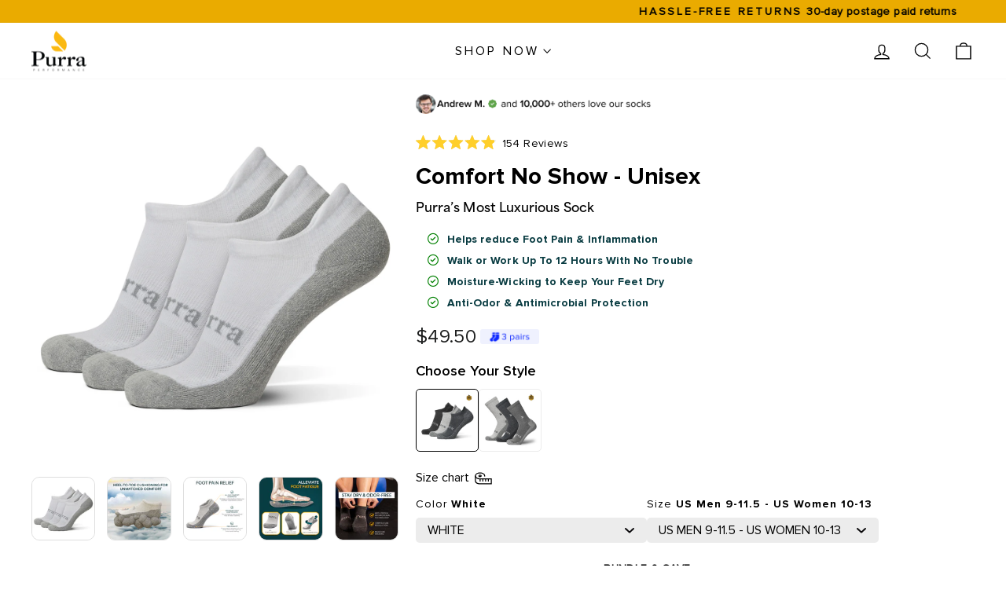

--- FILE ---
content_type: text/html; charset=utf-8
request_url: https://purraperformance.com/collections/all-men/products/mens-crew-white
body_size: 88665
content:
<!doctype html>
<html class="no-js" lang="en" dir="ltr">
  <head>


<!-- Redirection Flag --><!-- comfort landing redirection --><meta http-equiv="refresh" content="0; URL=/pages/comfort-sock"><!-- athletic landing redirection --><!-- aeroweight landing redirection --><!-- comfort sphere landing redirection --><!-- Start VWO Async SmartCode -->
    <link rel="preconnect" href="https://dev.visualwebsiteoptimizer.com" />
    <script type='text/javascript' id='vwoCode'>
    window._vwo_code || (function() {
    var account_id=981951,
    version=2.1,
    settings_tolerance=2000,
    hide_element='body',
    hide_element_style = 'opacity:0 !important;filter:alpha(opacity=0) !important;background:none !important;transition:none !important;',
    /* DO NOT EDIT BELOW THIS LINE */
    f=false,w=window,d=document,v=d.querySelector('#vwoCode'),cK='_vwo_'+account_id+'_settings',cc={};try{var c=JSON.parse(localStorage.getItem('_vwo_'+account_id+'_config'));cc=c&&typeof c==='object'?c:{}}catch(e){}var stT=cc.stT==='session'?w.sessionStorage:w.localStorage;code={nonce:v&&v.nonce,use_existing_jquery:function(){return typeof use_existing_jquery!=='undefined'?use_existing_jquery:undefined},library_tolerance:function(){return typeof library_tolerance!=='undefined'?library_tolerance:undefined},settings_tolerance:function(){return cc.sT||settings_tolerance},hide_element_style:function(){return'{'+(cc.hES||hide_element_style)+'}'},hide_element:function(){if(performance.getEntriesByName('first-contentful-paint')[0]){return''}return typeof cc.hE==='string'?cc.hE:hide_element},getVersion:function(){return version},finish:function(e){if(!f){f=true;var t=d.getElementById('_vis_opt_path_hides');if(t)t.parentNode.removeChild(t);if(e)(new Image).src='https://dev.visualwebsiteoptimizer.com/ee.gif?a='+account_id+e}},finished:function(){return f},addScript:function(e){var t=d.createElement('script');t.type='text/javascript';if(e.src){t.src=e.src}else{t.text=e.text}v&&t.setAttribute('nonce',v.nonce);d.getElementsByTagName('head')[0].appendChild(t)},load:function(e,t){var n=this.getSettings(),i=d.createElement('script'),r=this;t=t||{};if(n){i.textContent=n;d.getElementsByTagName('head')[0].appendChild(i);if(!w.VWO||VWO.caE){stT.removeItem(cK);r.load(e)}}else{var o=new XMLHttpRequest;o.open('GET',e,true);o.withCredentials=!t.dSC;o.responseType=t.responseType||'text';o.onload=function(){if(t.onloadCb){return t.onloadCb(o,e)}if(o.status===200||o.status===304){_vwo_code.addScript({text:o.responseText})}else{_vwo_code.finish('&e=loading_failure:'+e)}};o.onerror=function(){if(t.onerrorCb){return t.onerrorCb(e)}_vwo_code.finish('&e=loading_failure:'+e)};o.send()}},getSettings:function(){try{var e=stT.getItem(cK);if(!e){return}e=JSON.parse(e);if(Date.now()>e.e){stT.removeItem(cK);return}return e.s}catch(e){return}},init:function(){if(d.URL.indexOf('__vwo_disable__')>-1)return;var e=this.settings_tolerance();w._vwo_settings_timer=setTimeout(function(){_vwo_code.finish();stT.removeItem(cK)},e);var t;if(this.hide_element()!=='body'){t=d.createElement('style');var n=this.hide_element(),i=n?n+this.hide_element_style():'',r=d.getElementsByTagName('head')[0];t.setAttribute('id','_vis_opt_path_hides');v&&t.setAttribute('nonce',v.nonce);t.setAttribute('type','text/css');if(t.styleSheet)t.styleSheet.cssText=i;else t.appendChild(d.createTextNode(i));r.appendChild(t)}else{t=d.getElementsByTagName('head')[0];var i=d.createElement('div');i.style.cssText='z-index: 2147483647 !important;position: fixed !important;left: 0 !important;top: 0 !important;width: 100% !important;height: 100% !important;background: white !important;display: block !important;';i.setAttribute('id','_vis_opt_path_hides');i.classList.add('_vis_hide_layer');t.parentNode.insertBefore(i,t.nextSibling)}var o=window._vis_opt_url||d.URL,s='https://dev.visualwebsiteoptimizer.com/j.php?a='+account_id+'&u='+encodeURIComponent(o)+'&vn='+version;if(w.location.search.indexOf('_vwo_xhr')!==-1){this.addScript({src:s})}else{this.load(s+'&x=true')}}};w._vwo_code=code;code.init();})();
    </script>
    <!-- End VWO Async SmartCode -->
    <link rel="preconnect dns-prefetch" href="https://api.config-security.com/" crossorigin>
    <link rel="preconnect dns-prefetch" href="https://conf.config-security.com/" crossorigin>
    <link rel="preconnect dns-prefetch" href="https://whale.camera/" crossorigin>
    <script>
      /* >> TriplePixel :: start*/
      (window.TriplePixelData = {
        TripleName: 'purraperformance.myshopify.com',
        ver: '2.11',
        plat: 'SHOPIFY',
        isHeadless: false,
      }),
        (function (W, H, A, L, E, _, B, N) {
          function O(U, T, P, H, R) {
            void 0 === R && (R = !1),
              (H = new XMLHttpRequest()),
              P
                ? (H.open('POST', U, !0), H.setRequestHeader('Content-Type', 'application/json'))
                : H.open('GET', U, !0),
              H.send(JSON.stringify(P || {})),
              (H.onreadystatechange = function () {
                4 === H.readyState && 200 === H.status
                  ? ((R = H.responseText), U.includes('.txt') ? eval(R) : P || (N[B] = R))
                  : (299 < H.status || H.status < 200) && T && !R && ((R = !0), O(U, T - 1, P));
              });
          }
          if (((N = window), !N[H + 'sn'])) {
            (N[H + 'sn'] = 1),
              (L = function () {
                return Date.now().toString(36) + '_' + Math.random().toString(36);
              });
            try {
              A.setItem(H, 1 + (0 | A.getItem(H) || 0)),
                (E = JSON.parse(A.getItem(H + 'U') || '[]')).push({
                  u: location.href,
                  r: document.referrer,
                  t: Date.now(),
                  id: L(),
                }),
                A.setItem(H + 'U', JSON.stringify(E));
            } catch (e) {}
            var i, m, p;
            A.getItem('"!nC`') ||
              ((_ = A),
              (A = N),
              A[H] ||
                ((E = A[H] =
                  function (t, e, a) {
                    return (
                      void 0 === a && (a = []),
                      'State' == t ? E.s : ((W = L()), (E._q = E._q || []).push([W, t, e].concat(a)), W)
                    );
                  }),
                (E.s = 'Installed'),
                (E._q = []),
                (E.ch = W),
                (B = 'configSecurityConfModel'),
                (N[B] = 1),
                O('https://conf.config-security.com/model', 5),
                (i = L()),
                (m = A[atob('c2NyZWVu')]),
                _.setItem('di_pmt_wt', i),
                (p = {
                  id: i,
                  action: 'profile',
                  avatar: _.getItem('auth-security_rand_salt_'),
                  time: m[atob('d2lkdGg=')] + ':' + m[atob('aGVpZ2h0')],
                  host: A.TriplePixelData.TripleName,
                  plat: A.TriplePixelData.plat,
                  url: window.location.href,
                  ref: document.referrer,
                  ver: A.TriplePixelData.ver,
                }),
                O('https://api.config-security.com/event', 5, p),
                O('https://whale.camera/live/dot.txt', 5)));
          }
        })('', 'TriplePixel', localStorage);
      /* << TriplePixel :: end*/
    </script>

    <!-- Google Tag Manager -->
    <script>
      (function (w, d, s, l, i) {
        w[l] = w[l] || [];
        w[l].push({ 'gtm.start': new Date().getTime(), event: 'gtm.js' });
        var f = d.getElementsByTagName(s)[0],
          j = d.createElement(s),
          dl = l != 'dataLayer' ? '&l=' + l : '';
        j.async = true;
        j.src = 'https://www.googletagmanager.com/gtm.js?id=' + i + dl;
        f.parentNode.insertBefore(j, f);
      })(window, document, 'script', 'dataLayer', 'GTM-TQHSL8DB');
    </script>
    <!-- End Google Tag Manager -->

    <!-- Google tag (gtag.js) -->
    <script async src="https://www.googletagmanager.com/gtag/js?id=G-GYVWG0BVZ9"></script>
    <script>
      window.dataLayer = window.dataLayer || [];
      function gtag() {
        dataLayer.push(arguments);
      }
      gtag('js', new Date());
      gtag('config', 'G-GYVWG0BVZ9');
    </script>

    <!-- Google tag (gtag.js) -->
    <script async src="https://www.googletagmanager.com/gtag/js?id=AW-11035141351"></script>
    <script>
      window.dataLayer = window.dataLayer || [];
      function gtag() {
        dataLayer.push(arguments);
      }
      gtag('js', new Date());
      gtag('config', 'AW-11035141351');
    </script>

    <!-- Start VWO Async SmartCode -->
    <link rel="preconnect" href="https://dev.visualwebsiteoptimizer.com">
    <script type="text/javascript" id="vwoCode">
      window._vwo_code ||
        (function () {
          var account_id = 793720,
            version = 2.0,
            settings_tolerance = 2000,
            hide_element = 'body',
            hide_element_style = 'opacity:0 !important;filter:alpha(opacity=0) !important;background:none !important',
            /* DO NOT EDIT BELOW THIS LINE */
            f = false,
            w = window,
            d = document,
            v = d.querySelector('#vwoCode'),
            cK = '_vwo_' + account_id + '_settings',
            cc = {};
          try {
            var c = JSON.parse(localStorage.getItem('_vwo_' + account_id + '_config'));
            cc = c && typeof c === 'object' ? c : {};
          } catch (e) {}
          var stT = cc.stT === 'session' ? w.sessionStorage : w.localStorage;
          code = {
            use_existing_jquery: function () {
              return typeof use_existing_jquery !== 'undefined' ? use_existing_jquery : undefined;
            },
            library_tolerance: function () {
              return typeof library_tolerance !== 'undefined' ? library_tolerance : undefined;
            },
            settings_tolerance: function () {
              return cc.sT || settings_tolerance;
            },
            hide_element_style: function () {
              return '{' + (cc.hES || hide_element_style) + '}';
            },
            hide_element: function () {
              return typeof cc.hE === 'string' ? cc.hE : hide_element;
            },
            getVersion: function () {
              return version;
            },
            finish: function () {
              if (!f) {
                f = true;
                var e = d.getElementById('_vis_opt_path_hides');
                if (e) e.parentNode.removeChild(e);
              }
            },
            finished: function () {
              return f;
            },
            load: function (e) {
              var t = this.getSettings(),
                n = d.createElement('script'),
                i = this;
              if (t) {
                n.textContent = t;
                d.getElementsByTagName('head')[0].appendChild(n);
                if (!w.VWO || VWO.caE) {
                  stT.removeItem(cK);
                  i.load(e);
                }
              } else {
                n.fetchPriority = 'high';
                n.src = e;
                n.type = 'text/javascript';
                n.onerror = function () {
                  _vwo_code.finish();
                };
                d.getElementsByTagName('head')[0].appendChild(n);
              }
            },
            getSettings: function () {
              try {
                var e = stT.getItem(cK);
                if (!e) {
                  return;
                }
                e = JSON.parse(e);
                if (Date.now() > e.e) {
                  stT.removeItem(cK);
                  return;
                }
                return e.s;
              } catch (e) {
                return;
              }
            },
            init: function () {
              if (d.URL.indexOf('__vwo_disable__') > -1) return;
              var e = this.settings_tolerance();
              w._vwo_settings_timer = setTimeout(function () {
                _vwo_code.finish();
                stT.removeItem(cK);
              }, e);
              var t = d.currentScript,
                n = d.createElement('style'),
                i = this.hide_element(),
                r = t && !t.async && i ? i + this.hide_element_style() : '',
                c = d.getElementsByTagName('head')[0];
              n.setAttribute('id', '_vis_opt_path_hides');
              v && n.setAttribute('nonce', v.nonce);
              n.setAttribute('type', 'text/css');
              if (n.styleSheet) n.styleSheet.cssText = r;
              else n.appendChild(d.createTextNode(r));
              c.appendChild(n);
              this.load(
                'https://dev.visualwebsiteoptimizer.com/j.php?a=' +
                  account_id +
                  '&u=' +
                  encodeURIComponent(d.URL) +
                  '&vn=' +
                  version
              );
            },
          };
          w._vwo_code = code;
          code.init();
        })();
    </script>
    <!-- End VWO Async SmartCode -->

    <script type="text/javascript">
      (function (c, l, a, r, i, t, y) {
        c[a] =
          c[a] ||
          function () {
            (c[a].q = c[a].q || []).push(arguments);
          };
        t = l.createElement(r);
        t.async = 1;
        t.src = 'https://www.clarity.ms/tag/' + i;
        y = l.getElementsByTagName(r)[0];
        y.parentNode.insertBefore(t, y);
      })(window, document, 'clarity', 'script', 'ijd076dnf5');
    </script>

    <!-- AudienceLab Pixel Code -->
  <script id="audiencelab-pixel" src="https://cdn.v3.identitypxl.app/pixels/2744362a-3327-4aab-bf96-c0f9c658bf9b/p.js" async></script>
    <!-- End AudienceLab Pixel Code -->

    <!-- START UTM + Landing Page + Referrer Capture Script -->
<script>
(function() {
  function getQueryParam(param) {
    var urlParams = new URLSearchParams(window.location.search);
    return urlParams.get(param);
  }

  function setCookie(name, value, days) {
    var expires = "";
    if (days) {
      var date = new Date();
      date.setTime(date.getTime() + (days*24*60*60*1000));
      expires = "; expires=" + date.toUTCString();
    }
    document.cookie = name + "=" + (value || "") + expires + "; path=/";
  }

  var utm_source = getQueryParam('utm_source');
  var utm_medium = getQueryParam('utm_medium');
  var utm_campaign = getQueryParam('utm_campaign');

  if (utm_source) { setCookie('utm_source', utm_source, 30); }
  if (utm_medium) { setCookie('utm_medium', utm_medium, 30); }
  if (utm_campaign) { setCookie('utm_campaign', utm_campaign, 30); }

  // Capture first landing page and referrer
  if (!document.cookie.includes('first_landing_page')) {
    setCookie('first_landing_page', window.location.pathname, 30);
  }
  if (!document.cookie.includes('referrer')) {
    setCookie('referrer', document.referrer, 30);
  }
})();
</script>
<!-- END UTM + Landing Page + Referrer Capture Script -->
    
    <meta charset="utf-8">
    <meta http-equiv="X-UA-Compatible" content="IE=edge,chrome=1">
    <meta name="viewport" content="width=device-width,initial-scale=1">
    <meta name="theme-color" content="#6b8fa3">
    <link rel="canonical" href="https://purraperformance.com/products/mens-crew-white">
    <link rel="preconnect" href="https://cdn.shopify.com" crossorigin>
    <link rel="preconnect" href="https://fonts.shopifycdn.com" crossorigin>
    <link rel="dns-prefetch" href="https://productreviews.shopifycdn.com">
    <link rel="dns-prefetch" href="https://ajax.googleapis.com">
    <link rel="dns-prefetch" href="https://maps.googleapis.com">
    <link rel="dns-prefetch" href="https://maps.gstatic.com"><link rel="shortcut icon" href="//purraperformance.com/cdn/shop/files/favicon_32x32.png?v=1670351787" type="image/png"><title>Men&#39;s Antimicrobial Comfort Crew Socks | Purra Performance
</title>
<meta name="description" content="Stay in the Comfort zone with our Men&#39;s Comfort Crew Mid-Calf Sock featuring heel to toe cushioning and enhanced arch compression, plus an antimicrobial for odor protection. Explore now."><meta property="og:site_name" content="Purra Performance">
  <meta property="og:url" content="https://purraperformance.com/products/mens-crew-white">
  <meta property="og:title" content="Men&#39;s Comfort Crew (3 Pack)">
  <meta property="og:type" content="product">
  <meta property="og:description" content="Stay in the Comfort zone with our Men&#39;s Comfort Crew Mid-Calf Sock featuring heel to toe cushioning and enhanced arch compression, plus an antimicrobial for odor protection. Explore now."><meta property="og:image" content="http://purraperformance.com/cdn/shop/products/ComfortCrew3pkWhite1800x1800_66769639-f387-4a27-b289-1e8390a77ec1.jpg?v=1737453299">
    <meta property="og:image:secure_url" content="https://purraperformance.com/cdn/shop/products/ComfortCrew3pkWhite1800x1800_66769639-f387-4a27-b289-1e8390a77ec1.jpg?v=1737453299">
    <meta property="og:image:width" content="1800">
    <meta property="og:image:height" content="1800"><meta name="twitter:site" content="@">
  <meta name="twitter:card" content="summary_large_image">
  <meta name="twitter:title" content="Men's Comfort Crew (3 Pack)">
  <meta name="twitter:description" content="Stay in the Comfort zone with our Men&#39;s Comfort Crew Mid-Calf Sock featuring heel to toe cushioning and enhanced arch compression, plus an antimicrobial for odor protection. Explore now.">
<link rel="stylesheet" href=" https://use.fontawesome.com/releases/v6.4.2/css/all.css"><style data-shopify>@font-face {
  font-family: Lato;
  font-weight: 400;
  font-style: normal;
  font-display: swap;
  src: url("//purraperformance.com/cdn/fonts/lato/lato_n4.c3b93d431f0091c8be23185e15c9d1fee1e971c5.woff2") format("woff2"),
       url("//purraperformance.com/cdn/fonts/lato/lato_n4.d5c00c781efb195594fd2fd4ad04f7882949e327.woff") format("woff");
}

  @font-face {
  font-family: Lato;
  font-weight: 400;
  font-style: normal;
  font-display: swap;
  src: url("//purraperformance.com/cdn/fonts/lato/lato_n4.c3b93d431f0091c8be23185e15c9d1fee1e971c5.woff2") format("woff2"),
       url("//purraperformance.com/cdn/fonts/lato/lato_n4.d5c00c781efb195594fd2fd4ad04f7882949e327.woff") format("woff");
}


  @font-face {
  font-family: Lato;
  font-weight: 600;
  font-style: normal;
  font-display: swap;
  src: url("//purraperformance.com/cdn/fonts/lato/lato_n6.38d0e3b23b74a60f769c51d1df73fac96c580d59.woff2") format("woff2"),
       url("//purraperformance.com/cdn/fonts/lato/lato_n6.3365366161bdcc36a3f97cfbb23954d8c4bf4079.woff") format("woff");
}

  @font-face {
  font-family: Lato;
  font-weight: 400;
  font-style: italic;
  font-display: swap;
  src: url("//purraperformance.com/cdn/fonts/lato/lato_i4.09c847adc47c2fefc3368f2e241a3712168bc4b6.woff2") format("woff2"),
       url("//purraperformance.com/cdn/fonts/lato/lato_i4.3c7d9eb6c1b0a2bf62d892c3ee4582b016d0f30c.woff") format("woff");
}

  @font-face {
  font-family: Lato;
  font-weight: 600;
  font-style: italic;
  font-display: swap;
  src: url("//purraperformance.com/cdn/fonts/lato/lato_i6.ab357ee5069e0603c2899b31e2b8ae84c4a42a48.woff2") format("woff2"),
       url("//purraperformance.com/cdn/fonts/lato/lato_i6.3164fed79d7d987c1390528781c7c2f59ac7a746.woff") format("woff");
}

</style><link href="//purraperformance.com/cdn/shop/t/68/assets/theme.css?v=157871197369045198421755087345" rel="stylesheet" type="text/css" media="all" />
    <link href="//purraperformance.com/cdn/shop/t/68/assets/custom.css?v=142393525645774120161751023541" rel="stylesheet" type="text/css" media="all" />
<style data-shopify>:root {
    --typeHeaderPrimary: Lato;
    --typeHeaderFallback: sans-serif;
    --typeHeaderSize: 33px;
    --typeHeaderWeight: 400;
    --typeHeaderLineHeight: 1;
    --typeHeaderSpacing: 0.0em;

    --typeBasePrimary:Lato;
    --typeBaseFallback:sans-serif;
    --typeBaseSize: 16px;
    --typeBaseWeight: 400;
    --typeBaseSpacing: 0.025em;
    --typeBaseLineHeight: 1.4;
    --typeBaselineHeightMinus01: 1.3;

    --typeCollectionTitle: 20px;

    --iconWeight: 3px;
    --iconLinecaps: miter;

    
        --buttonRadius: 0;
    

    --colorGridOverlayOpacity: 0.1;
    }

    .placeholder-content {
    background-image: linear-gradient(100deg, #ffffff 40%, #f7f7f7 63%, #ffffff 79%);
    }</style><script>
      document.documentElement.className = document.documentElement.className.replace('no-js', 'js');

      window.theme = window.theme || {};
      theme.routes = {
        home: "/",
        cart: "/cart.js",
        cartPage: "/cart",
        cartAdd: "/cart/add.js",
        cartChange: "/cart/change.js",
        search: "/search",
        predictive_url: "/search/suggest"
      };
      theme.strings = {
        soldOut: "Sold Out",
        unavailable: "Unavailable",
        inStockLabel: "In stock, ready to ship",
        oneStockLabel: "Low stock - [count] item left",
        otherStockLabel: "Low stock - [count] items left",
        willNotShipUntil: "Ready to ship [date]",
        willBeInStockAfter: "Back in stock [date]",
        waitingForStock: "Inventory on the way",
        savePrice: "Save [saved_amount]",
        cartEmpty: "Your cart is currently empty.",
        cartTermsConfirmation: "You must agree with the terms and conditions of sales to check out",
        searchCollections: "Collections",
        searchPages: "Pages",
        searchArticles: "Articles",
        productFrom: "from ",
        maxQuantity: "You can only have [quantity] of [title] in your cart."
      };
      theme.settings = {
        cartType: "page",
        isCustomerTemplate: false,
        moneyFormat: "${{amount}}",
        saveType: "dollar",
        productImageSize: "natural",
        productImageCover: false,
        predictiveSearch: true,
        predictiveSearchType: null,
        predictiveSearchVendor: false,
        predictiveSearchPrice: false,
        quickView: false,
        themeName: 'Impulse',
        themeVersion: "7.3.3"
      };
    </script>

    <script>
      
    </script>
    <script>window.performance && window.performance.mark && window.performance.mark('shopify.content_for_header.start');</script><meta name="google-site-verification" content="mHph3S98nzATQaKoJ8g-F1y7tTON_QYmhVPJt5NB6CA">
<meta name="facebook-domain-verification" content="97jlmd1gq5kukbqmk66s909anioff8">
<meta id="shopify-digital-wallet" name="shopify-digital-wallet" content="/62565122219/digital_wallets/dialog">
<meta name="shopify-checkout-api-token" content="25eca64b929d57d1d7a2de579f639596">
<meta id="in-context-paypal-metadata" data-shop-id="62565122219" data-venmo-supported="false" data-environment="production" data-locale="en_US" data-paypal-v4="true" data-currency="USD">
<link rel="alternate" type="application/json+oembed" href="https://purraperformance.com/products/mens-crew-white.oembed">
<script async="async" src="/checkouts/internal/preloads.js?locale=en-US"></script>
<link rel="preconnect" href="https://shop.app" crossorigin="anonymous">
<script async="async" src="https://shop.app/checkouts/internal/preloads.js?locale=en-US&shop_id=62565122219" crossorigin="anonymous"></script>
<script id="apple-pay-shop-capabilities" type="application/json">{"shopId":62565122219,"countryCode":"US","currencyCode":"USD","merchantCapabilities":["supports3DS"],"merchantId":"gid:\/\/shopify\/Shop\/62565122219","merchantName":"Purra Performance","requiredBillingContactFields":["postalAddress","email"],"requiredShippingContactFields":["postalAddress","email"],"shippingType":"shipping","supportedNetworks":["visa","masterCard","amex","discover","elo","jcb"],"total":{"type":"pending","label":"Purra Performance","amount":"1.00"},"shopifyPaymentsEnabled":true,"supportsSubscriptions":true}</script>
<script id="shopify-features" type="application/json">{"accessToken":"25eca64b929d57d1d7a2de579f639596","betas":["rich-media-storefront-analytics"],"domain":"purraperformance.com","predictiveSearch":true,"shopId":62565122219,"locale":"en"}</script>
<script>var Shopify = Shopify || {};
Shopify.shop = "purraperformance.myshopify.com";
Shopify.locale = "en";
Shopify.currency = {"active":"USD","rate":"1.0"};
Shopify.country = "US";
Shopify.theme = {"name":"Purraperformance-Newsletter","id":145491361963,"schema_name":"Impulse","schema_version":"7.3.3","theme_store_id":null,"role":"main"};
Shopify.theme.handle = "null";
Shopify.theme.style = {"id":null,"handle":null};
Shopify.cdnHost = "purraperformance.com/cdn";
Shopify.routes = Shopify.routes || {};
Shopify.routes.root = "/";</script>
<script type="module">!function(o){(o.Shopify=o.Shopify||{}).modules=!0}(window);</script>
<script>!function(o){function n(){var o=[];function n(){o.push(Array.prototype.slice.apply(arguments))}return n.q=o,n}var t=o.Shopify=o.Shopify||{};t.loadFeatures=n(),t.autoloadFeatures=n()}(window);</script>
<script>
  window.ShopifyPay = window.ShopifyPay || {};
  window.ShopifyPay.apiHost = "shop.app\/pay";
  window.ShopifyPay.redirectState = null;
</script>
<script id="shop-js-analytics" type="application/json">{"pageType":"product"}</script>
<script defer="defer" async type="module" src="//purraperformance.com/cdn/shopifycloud/shop-js/modules/v2/client.init-shop-cart-sync_IZsNAliE.en.esm.js"></script>
<script defer="defer" async type="module" src="//purraperformance.com/cdn/shopifycloud/shop-js/modules/v2/chunk.common_0OUaOowp.esm.js"></script>
<script type="module">
  await import("//purraperformance.com/cdn/shopifycloud/shop-js/modules/v2/client.init-shop-cart-sync_IZsNAliE.en.esm.js");
await import("//purraperformance.com/cdn/shopifycloud/shop-js/modules/v2/chunk.common_0OUaOowp.esm.js");

  window.Shopify.SignInWithShop?.initShopCartSync?.({"fedCMEnabled":true,"windoidEnabled":true});

</script>
<script defer="defer" async type="module" src="//purraperformance.com/cdn/shopifycloud/shop-js/modules/v2/client.payment-terms_CNlwjfZz.en.esm.js"></script>
<script defer="defer" async type="module" src="//purraperformance.com/cdn/shopifycloud/shop-js/modules/v2/chunk.common_0OUaOowp.esm.js"></script>
<script defer="defer" async type="module" src="//purraperformance.com/cdn/shopifycloud/shop-js/modules/v2/chunk.modal_CGo_dVj3.esm.js"></script>
<script type="module">
  await import("//purraperformance.com/cdn/shopifycloud/shop-js/modules/v2/client.payment-terms_CNlwjfZz.en.esm.js");
await import("//purraperformance.com/cdn/shopifycloud/shop-js/modules/v2/chunk.common_0OUaOowp.esm.js");
await import("//purraperformance.com/cdn/shopifycloud/shop-js/modules/v2/chunk.modal_CGo_dVj3.esm.js");

  
</script>
<script>
  window.Shopify = window.Shopify || {};
  if (!window.Shopify.featureAssets) window.Shopify.featureAssets = {};
  window.Shopify.featureAssets['shop-js'] = {"shop-cart-sync":["modules/v2/client.shop-cart-sync_DLOhI_0X.en.esm.js","modules/v2/chunk.common_0OUaOowp.esm.js"],"init-fed-cm":["modules/v2/client.init-fed-cm_C6YtU0w6.en.esm.js","modules/v2/chunk.common_0OUaOowp.esm.js"],"shop-button":["modules/v2/client.shop-button_BCMx7GTG.en.esm.js","modules/v2/chunk.common_0OUaOowp.esm.js"],"shop-cash-offers":["modules/v2/client.shop-cash-offers_BT26qb5j.en.esm.js","modules/v2/chunk.common_0OUaOowp.esm.js","modules/v2/chunk.modal_CGo_dVj3.esm.js"],"init-windoid":["modules/v2/client.init-windoid_B9PkRMql.en.esm.js","modules/v2/chunk.common_0OUaOowp.esm.js"],"init-shop-email-lookup-coordinator":["modules/v2/client.init-shop-email-lookup-coordinator_DZkqjsbU.en.esm.js","modules/v2/chunk.common_0OUaOowp.esm.js"],"shop-toast-manager":["modules/v2/client.shop-toast-manager_Di2EnuM7.en.esm.js","modules/v2/chunk.common_0OUaOowp.esm.js"],"shop-login-button":["modules/v2/client.shop-login-button_BtqW_SIO.en.esm.js","modules/v2/chunk.common_0OUaOowp.esm.js","modules/v2/chunk.modal_CGo_dVj3.esm.js"],"avatar":["modules/v2/client.avatar_BTnouDA3.en.esm.js"],"pay-button":["modules/v2/client.pay-button_CWa-C9R1.en.esm.js","modules/v2/chunk.common_0OUaOowp.esm.js"],"init-shop-cart-sync":["modules/v2/client.init-shop-cart-sync_IZsNAliE.en.esm.js","modules/v2/chunk.common_0OUaOowp.esm.js"],"init-customer-accounts":["modules/v2/client.init-customer-accounts_DenGwJTU.en.esm.js","modules/v2/client.shop-login-button_BtqW_SIO.en.esm.js","modules/v2/chunk.common_0OUaOowp.esm.js","modules/v2/chunk.modal_CGo_dVj3.esm.js"],"init-shop-for-new-customer-accounts":["modules/v2/client.init-shop-for-new-customer-accounts_JdHXxpS9.en.esm.js","modules/v2/client.shop-login-button_BtqW_SIO.en.esm.js","modules/v2/chunk.common_0OUaOowp.esm.js","modules/v2/chunk.modal_CGo_dVj3.esm.js"],"init-customer-accounts-sign-up":["modules/v2/client.init-customer-accounts-sign-up_D6__K_p8.en.esm.js","modules/v2/client.shop-login-button_BtqW_SIO.en.esm.js","modules/v2/chunk.common_0OUaOowp.esm.js","modules/v2/chunk.modal_CGo_dVj3.esm.js"],"checkout-modal":["modules/v2/client.checkout-modal_C_ZQDY6s.en.esm.js","modules/v2/chunk.common_0OUaOowp.esm.js","modules/v2/chunk.modal_CGo_dVj3.esm.js"],"shop-follow-button":["modules/v2/client.shop-follow-button_XetIsj8l.en.esm.js","modules/v2/chunk.common_0OUaOowp.esm.js","modules/v2/chunk.modal_CGo_dVj3.esm.js"],"lead-capture":["modules/v2/client.lead-capture_DvA72MRN.en.esm.js","modules/v2/chunk.common_0OUaOowp.esm.js","modules/v2/chunk.modal_CGo_dVj3.esm.js"],"shop-login":["modules/v2/client.shop-login_ClXNxyh6.en.esm.js","modules/v2/chunk.common_0OUaOowp.esm.js","modules/v2/chunk.modal_CGo_dVj3.esm.js"],"payment-terms":["modules/v2/client.payment-terms_CNlwjfZz.en.esm.js","modules/v2/chunk.common_0OUaOowp.esm.js","modules/v2/chunk.modal_CGo_dVj3.esm.js"]};
</script>
<script>(function() {
  var isLoaded = false;
  function asyncLoad() {
    if (isLoaded) return;
    isLoaded = true;
    var urls = ["https:\/\/container.pepperjam.com\/3918372655.js?shop=purraperformance.myshopify.com","https:\/\/config.gorgias.chat\/bundle-loader\/01HTHW5MDE7S73DP9VGGER3AST?source=shopify1click\u0026shop=purraperformance.myshopify.com","https:\/\/cdn.9gtb.com\/loader.js?g_cvt_id=9fdf543e-cf00-404b-9b08-1aad65123322\u0026shop=purraperformance.myshopify.com"];
    for (var i = 0; i < urls.length; i++) {
      var s = document.createElement('script');
      s.type = 'text/javascript';
      s.async = true;
      s.src = urls[i];
      var x = document.getElementsByTagName('script')[0];
      x.parentNode.insertBefore(s, x);
    }
  };
  if(window.attachEvent) {
    window.attachEvent('onload', asyncLoad);
  } else {
    window.addEventListener('load', asyncLoad, false);
  }
})();</script>
<script id="__st">var __st={"a":62565122219,"offset":-28800,"reqid":"43042d43-aa38-4eb7-84d9-ec1fb669b984-1768369272","pageurl":"purraperformance.com\/collections\/all-men\/products\/mens-crew-white","u":"62dcb91ae90a","p":"product","rtyp":"product","rid":7659453087915};</script>
<script>window.ShopifyPaypalV4VisibilityTracking = true;</script>
<script id="captcha-bootstrap">!function(){'use strict';const t='contact',e='account',n='new_comment',o=[[t,t],['blogs',n],['comments',n],[t,'customer']],c=[[e,'customer_login'],[e,'guest_login'],[e,'recover_customer_password'],[e,'create_customer']],r=t=>t.map((([t,e])=>`form[action*='/${t}']:not([data-nocaptcha='true']) input[name='form_type'][value='${e}']`)).join(','),a=t=>()=>t?[...document.querySelectorAll(t)].map((t=>t.form)):[];function s(){const t=[...o],e=r(t);return a(e)}const i='password',u='form_key',d=['recaptcha-v3-token','g-recaptcha-response','h-captcha-response',i],f=()=>{try{return window.sessionStorage}catch{return}},m='__shopify_v',_=t=>t.elements[u];function p(t,e,n=!1){try{const o=window.sessionStorage,c=JSON.parse(o.getItem(e)),{data:r}=function(t){const{data:e,action:n}=t;return t[m]||n?{data:e,action:n}:{data:t,action:n}}(c);for(const[e,n]of Object.entries(r))t.elements[e]&&(t.elements[e].value=n);n&&o.removeItem(e)}catch(o){console.error('form repopulation failed',{error:o})}}const l='form_type',E='cptcha';function T(t){t.dataset[E]=!0}const w=window,h=w.document,L='Shopify',v='ce_forms',y='captcha';let A=!1;((t,e)=>{const n=(g='f06e6c50-85a8-45c8-87d0-21a2b65856fe',I='https://cdn.shopify.com/shopifycloud/storefront-forms-hcaptcha/ce_storefront_forms_captcha_hcaptcha.v1.5.2.iife.js',D={infoText:'Protected by hCaptcha',privacyText:'Privacy',termsText:'Terms'},(t,e,n)=>{const o=w[L][v],c=o.bindForm;if(c)return c(t,g,e,D).then(n);var r;o.q.push([[t,g,e,D],n]),r=I,A||(h.body.append(Object.assign(h.createElement('script'),{id:'captcha-provider',async:!0,src:r})),A=!0)});var g,I,D;w[L]=w[L]||{},w[L][v]=w[L][v]||{},w[L][v].q=[],w[L][y]=w[L][y]||{},w[L][y].protect=function(t,e){n(t,void 0,e),T(t)},Object.freeze(w[L][y]),function(t,e,n,w,h,L){const[v,y,A,g]=function(t,e,n){const i=e?o:[],u=t?c:[],d=[...i,...u],f=r(d),m=r(i),_=r(d.filter((([t,e])=>n.includes(e))));return[a(f),a(m),a(_),s()]}(w,h,L),I=t=>{const e=t.target;return e instanceof HTMLFormElement?e:e&&e.form},D=t=>v().includes(t);t.addEventListener('submit',(t=>{const e=I(t);if(!e)return;const n=D(e)&&!e.dataset.hcaptchaBound&&!e.dataset.recaptchaBound,o=_(e),c=g().includes(e)&&(!o||!o.value);(n||c)&&t.preventDefault(),c&&!n&&(function(t){try{if(!f())return;!function(t){const e=f();if(!e)return;const n=_(t);if(!n)return;const o=n.value;o&&e.removeItem(o)}(t);const e=Array.from(Array(32),(()=>Math.random().toString(36)[2])).join('');!function(t,e){_(t)||t.append(Object.assign(document.createElement('input'),{type:'hidden',name:u})),t.elements[u].value=e}(t,e),function(t,e){const n=f();if(!n)return;const o=[...t.querySelectorAll(`input[type='${i}']`)].map((({name:t})=>t)),c=[...d,...o],r={};for(const[a,s]of new FormData(t).entries())c.includes(a)||(r[a]=s);n.setItem(e,JSON.stringify({[m]:1,action:t.action,data:r}))}(t,e)}catch(e){console.error('failed to persist form',e)}}(e),e.submit())}));const S=(t,e)=>{t&&!t.dataset[E]&&(n(t,e.some((e=>e===t))),T(t))};for(const o of['focusin','change'])t.addEventListener(o,(t=>{const e=I(t);D(e)&&S(e,y())}));const B=e.get('form_key'),M=e.get(l),P=B&&M;t.addEventListener('DOMContentLoaded',(()=>{const t=y();if(P)for(const e of t)e.elements[l].value===M&&p(e,B);[...new Set([...A(),...v().filter((t=>'true'===t.dataset.shopifyCaptcha))])].forEach((e=>S(e,t)))}))}(h,new URLSearchParams(w.location.search),n,t,e,['guest_login'])})(!0,!0)}();</script>
<script integrity="sha256-4kQ18oKyAcykRKYeNunJcIwy7WH5gtpwJnB7kiuLZ1E=" data-source-attribution="shopify.loadfeatures" defer="defer" src="//purraperformance.com/cdn/shopifycloud/storefront/assets/storefront/load_feature-a0a9edcb.js" crossorigin="anonymous"></script>
<script crossorigin="anonymous" defer="defer" src="//purraperformance.com/cdn/shopifycloud/storefront/assets/shopify_pay/storefront-65b4c6d7.js?v=20250812"></script>
<script data-source-attribution="shopify.dynamic_checkout.dynamic.init">var Shopify=Shopify||{};Shopify.PaymentButton=Shopify.PaymentButton||{isStorefrontPortableWallets:!0,init:function(){window.Shopify.PaymentButton.init=function(){};var t=document.createElement("script");t.src="https://purraperformance.com/cdn/shopifycloud/portable-wallets/latest/portable-wallets.en.js",t.type="module",document.head.appendChild(t)}};
</script>
<script data-source-attribution="shopify.dynamic_checkout.buyer_consent">
  function portableWalletsHideBuyerConsent(e){var t=document.getElementById("shopify-buyer-consent"),n=document.getElementById("shopify-subscription-policy-button");t&&n&&(t.classList.add("hidden"),t.setAttribute("aria-hidden","true"),n.removeEventListener("click",e))}function portableWalletsShowBuyerConsent(e){var t=document.getElementById("shopify-buyer-consent"),n=document.getElementById("shopify-subscription-policy-button");t&&n&&(t.classList.remove("hidden"),t.removeAttribute("aria-hidden"),n.addEventListener("click",e))}window.Shopify?.PaymentButton&&(window.Shopify.PaymentButton.hideBuyerConsent=portableWalletsHideBuyerConsent,window.Shopify.PaymentButton.showBuyerConsent=portableWalletsShowBuyerConsent);
</script>
<script>
  function portableWalletsCleanup(e){e&&e.src&&console.error("Failed to load portable wallets script "+e.src);var t=document.querySelectorAll("shopify-accelerated-checkout .shopify-payment-button__skeleton, shopify-accelerated-checkout-cart .wallet-cart-button__skeleton"),e=document.getElementById("shopify-buyer-consent");for(let e=0;e<t.length;e++)t[e].remove();e&&e.remove()}function portableWalletsNotLoadedAsModule(e){e instanceof ErrorEvent&&"string"==typeof e.message&&e.message.includes("import.meta")&&"string"==typeof e.filename&&e.filename.includes("portable-wallets")&&(window.removeEventListener("error",portableWalletsNotLoadedAsModule),window.Shopify.PaymentButton.failedToLoad=e,"loading"===document.readyState?document.addEventListener("DOMContentLoaded",window.Shopify.PaymentButton.init):window.Shopify.PaymentButton.init())}window.addEventListener("error",portableWalletsNotLoadedAsModule);
</script>

<script type="module" src="https://purraperformance.com/cdn/shopifycloud/portable-wallets/latest/portable-wallets.en.js" onError="portableWalletsCleanup(this)" crossorigin="anonymous"></script>
<script nomodule>
  document.addEventListener("DOMContentLoaded", portableWalletsCleanup);
</script>

<link id="shopify-accelerated-checkout-styles" rel="stylesheet" media="screen" href="https://purraperformance.com/cdn/shopifycloud/portable-wallets/latest/accelerated-checkout-backwards-compat.css" crossorigin="anonymous">
<style id="shopify-accelerated-checkout-cart">
        #shopify-buyer-consent {
  margin-top: 1em;
  display: inline-block;
  width: 100%;
}

#shopify-buyer-consent.hidden {
  display: none;
}

#shopify-subscription-policy-button {
  background: none;
  border: none;
  padding: 0;
  text-decoration: underline;
  font-size: inherit;
  cursor: pointer;
}

#shopify-subscription-policy-button::before {
  box-shadow: none;
}

      </style>

<script>window.performance && window.performance.mark && window.performance.mark('shopify.content_for_header.end');</script>

    <script src="//purraperformance.com/cdn/shop/t/68/assets/vendor-scripts-v11.js" defer="defer"></script><script src="//purraperformance.com/cdn/shop/t/68/assets/theme.js?v=147252058027627728711751005551" defer="defer"></script>

    <!-- Jquery -->
    <script src="//ajax.googleapis.com/ajax/libs/jquery/3.6.0/jquery.min.js"></script>
    <!-- Gem_Page_Header_Script -->
    
<link rel="preconnect" href="https://ucarecdn.com">
<link rel="dns-prefetch" href="https://ucarecdn.com">

<link rel="preconnect" href="https://d1um8515vdn9kb.cloudfront.net">
<link rel="dns-prefetch" href="https://d1um8515vdn9kb.cloudfront.net">

<link rel="preconnect" href="https://maxcdn.bootstrapcdn.com">
<link rel="dns-prefetch" href="https://maxcdn.bootstrapcdn.com">

<link rel="preconnect" href="https://fonts.gstatic.com">
<link rel="dns-prefetch" href="https://fonts.gstatic.com">

<link rel="preconnect" href="https://fonts.googleapis.com">
<link rel="dns-prefetch" href="https://fonts.googleapis.com">

    


    <!-- End_Gem_Page_Header_Script -->
    <!-- Swiper Slider css -->
    <link rel="stylesheet" href="//cdnjs.cloudflare.com/ajax/libs/Swiper/8.4.4/swiper-bundle.min.css">
    <!-- Swiper Slider install -->
    <script src="//cdnjs.cloudflare.com/ajax/libs/Swiper/8.4.4/swiper-bundle.min.js"></script>
    




    


    

    
  

    <script type="text/javascript">
    (function(c,l,a,r,i,t,y){
        c[a]=c[a]||function(){(c[a].q=c[a].q||[]).push(arguments)};
        t=l.createElement(r);t.async=1;t.src="https://www.clarity.ms/tag/"+i;
        y=l.getElementsByTagName(r)[0];y.parentNode.insertBefore(t,y);
    })(window, document, "clarity", "script", "l7xn3nrdme");
    </script><!-- Google Tag Manager -->
    <script>(function(w,d,s,l,i){w[l]=w[l]||[];w[l].push({'gtm.start':
    new Date().getTime(),event:'gtm.js'});var f=d.getElementsByTagName(s)[0],
    j=d.createElement(s),dl=l!='dataLayer'?'&l='+l:'';j.async=true;j.src=
    'https://www.googletagmanager.com/gtm.js?id='+i+dl;f.parentNode.insertBefore(j,f);
    })(window,document,'script','dataLayer','GTM-W78FMCP2');</script>
    <!-- End Google Tag Manager -->
        
    <!-- Google Tag Manager -->
    <script>(function(w,d,s,l,i){w[l]=w[l]||[];w[l].push({'gtm.start':
    new Date().getTime(),event:'gtm.js'});var f=d.getElementsByTagName(s)[0],
    j=d.createElement(s),dl=l!='dataLayer'?'&l='+l:'';j.async=true;j.src=
    'https://www.googletagmanager.com/gtm.js?id='+i+dl;f.parentNode.insertBefore(j,f);
    })(window,document,'script','dataLayer','GTM-PZPDLBXD');</script>
    <!-- End Google Tag Manager -->
  <!-- BEGIN app block: shopify://apps/simprosys-google-shopping-feed/blocks/core_settings_block/1f0b859e-9fa6-4007-97e8-4513aff5ff3b --><!-- BEGIN: GSF App Core Tags & Scripts by Simprosys Google Shopping Feed -->









<!-- END: GSF App Core Tags & Scripts by Simprosys Google Shopping Feed -->
<!-- END app block --><!-- BEGIN app block: shopify://apps/klaviyo-email-marketing-sms/blocks/klaviyo-onsite-embed/2632fe16-c075-4321-a88b-50b567f42507 -->












  <script async src="https://static.klaviyo.com/onsite/js/X8DZKf/klaviyo.js?company_id=X8DZKf"></script>
  <script>!function(){if(!window.klaviyo){window._klOnsite=window._klOnsite||[];try{window.klaviyo=new Proxy({},{get:function(n,i){return"push"===i?function(){var n;(n=window._klOnsite).push.apply(n,arguments)}:function(){for(var n=arguments.length,o=new Array(n),w=0;w<n;w++)o[w]=arguments[w];var t="function"==typeof o[o.length-1]?o.pop():void 0,e=new Promise((function(n){window._klOnsite.push([i].concat(o,[function(i){t&&t(i),n(i)}]))}));return e}}})}catch(n){window.klaviyo=window.klaviyo||[],window.klaviyo.push=function(){var n;(n=window._klOnsite).push.apply(n,arguments)}}}}();</script>

  
    <script id="viewed_product">
      if (item == null) {
        var _learnq = _learnq || [];

        var MetafieldReviews = null
        var MetafieldYotpoRating = null
        var MetafieldYotpoCount = null
        var MetafieldLooxRating = null
        var MetafieldLooxCount = null
        var okendoProduct = null
        var okendoProductReviewCount = null
        var okendoProductReviewAverageValue = null
        try {
          // The following fields are used for Customer Hub recently viewed in order to add reviews.
          // This information is not part of __kla_viewed. Instead, it is part of __kla_viewed_reviewed_items
          MetafieldReviews = {"rating":{"scale_min":"1.0","scale_max":"5.0","value":"4.9"},"rating_count":154};
          MetafieldYotpoRating = null
          MetafieldYotpoCount = null
          MetafieldLooxRating = null
          MetafieldLooxCount = null

          okendoProduct = {"reviewCount":154,"reviewAverageValue":"4.9"}
          // If the okendo metafield is not legacy, it will error, which then requires the new json formatted data
          if (okendoProduct && 'error' in okendoProduct) {
            okendoProduct = null
          }
          okendoProductReviewCount = okendoProduct ? okendoProduct.reviewCount : null
          okendoProductReviewAverageValue = okendoProduct ? okendoProduct.reviewAverageValue : null
        } catch (error) {
          console.error('Error in Klaviyo onsite reviews tracking:', error);
        }

        var item = {
          Name: "Men's Comfort Crew (3 Pack)",
          ProductID: 7659453087915,
          Categories: ["All Men","Casual","Casual Men By Use","Comfort  White","Comfort Collection","Fishing","Men By Activity","Men By Collections","Men's  Lifestyle Collection","Men's Casual Collection","Men's Comfort Collection","Men's Golf Collection","Mens","Men’s Basketball Socks","Men’s Bowling Socks","Men’s Crew Socks","Men’s Pickleball Socks","Men’s Tennis Socks","Men’s Walking Socks","Shop All","Walking","Work","Youth Walking Socks"],
          ImageURL: "https://purraperformance.com/cdn/shop/products/ComfortCrew3pkWhite1800x1800_66769639-f387-4a27-b289-1e8390a77ec1_grande.jpg?v=1737453299",
          URL: "https://purraperformance.com/products/mens-crew-white",
          Brand: "purraperformance",
          Price: "$49.50",
          Value: "49.50",
          CompareAtPrice: "$0.00"
        };
        _learnq.push(['track', 'Viewed Product', item]);
        _learnq.push(['trackViewedItem', {
          Title: item.Name,
          ItemId: item.ProductID,
          Categories: item.Categories,
          ImageUrl: item.ImageURL,
          Url: item.URL,
          Metadata: {
            Brand: item.Brand,
            Price: item.Price,
            Value: item.Value,
            CompareAtPrice: item.CompareAtPrice
          },
          metafields:{
            reviews: MetafieldReviews,
            yotpo:{
              rating: MetafieldYotpoRating,
              count: MetafieldYotpoCount,
            },
            loox:{
              rating: MetafieldLooxRating,
              count: MetafieldLooxCount,
            },
            okendo: {
              rating: okendoProductReviewAverageValue,
              count: okendoProductReviewCount,
            }
          }
        }]);
      }
    </script>
  




  <script>
    window.klaviyoReviewsProductDesignMode = false
  </script>







<!-- END app block --><!-- BEGIN app block: shopify://apps/monster-cart-upsell-free-gifts/blocks/app-embed/a1b8e58a-bf1d-4e0f-8768-a387c3f643c0 --><script>  
  window.mu_version = 1.8
  
      window.mu_product = {
        ...{"id":7659453087915,"title":"Men's Comfort Crew (3 Pack)","handle":"mens-crew-white","description":"\u003ch3 class=\"p1\" data-mce-fragment=\"1\"\u003ePurra’s Most Luxurious Sock\u003c\/h3\u003e\n\u003cul\u003e\n\u003cli style=\"font-weight: 400;\" aria-level=\"2\" data-mce-style=\"font-weight: 400;\"\u003e\u003cspan style=\"font-weight: 400;\" data-mce-style=\"font-weight: 400;\"\u003eHelps reduce Foot Pain \u0026amp; Inflammation\u003c\/span\u003e\u003c\/li\u003e\n\u003cli style=\"font-weight: 400;\" aria-level=\"2\" data-mce-style=\"font-weight: 400;\"\u003e\u003cspan style=\"font-weight: 400;\" data-mce-style=\"font-weight: 400;\"\u003eWalk or Work Up To 12 Hours With No Trouble\u003c\/span\u003e\u003c\/li\u003e\n\u003cli style=\"font-weight: 400;\" aria-level=\"2\" data-mce-style=\"font-weight: 400;\"\u003e\u003cspan style=\"font-weight: 400;\" data-mce-style=\"font-weight: 400;\"\u003eMoisture-Wicking to Keep Your Feet Dry\u003c\/span\u003e\u003c\/li\u003e\n\u003cli style=\"font-weight: 400;\" aria-level=\"2\" data-mce-style=\"font-weight: 400;\"\u003e\u003cspan style=\"font-weight: 400;\" data-mce-style=\"font-weight: 400;\"\u003e Anti-Odor \u0026amp; Antimicrobial Protection \u003c\/span\u003e\u003c\/li\u003e\n\u003c\/ul\u003e\n\u003cul\u003e\u003c\/ul\u003e\n\u003cdiv style=\"position: absolute; left: 33px; top: 20.0234px;\" id=\"gtx-trans\" data-mce-style=\"position: absolute; left: 33px; top: 20.0234px;\"\u003e\n\u003cdiv class=\"gtx-trans-icon\"\u003e\u003c\/div\u003e\n\u003c\/div\u003e\n\u003c!----\u003e","published_at":"2023-06-07T23:02:52-07:00","created_at":"2023-06-06T13:44:44-07:00","vendor":"purraperformance","type":"Crew","tags":["comfort socks","comfort white","men comfort","mens","mens comfort"],"price":4950,"price_min":4950,"price_max":4950,"available":false,"price_varies":false,"compare_at_price":null,"compare_at_price_min":0,"compare_at_price_max":0,"compare_at_price_varies":false,"variants":[{"id":42724971610283,"title":"White \/ Small | US 5-6.5","option1":"White","option2":"Small | US 5-6.5","option3":null,"sku":"10UWSM","requires_shipping":true,"taxable":true,"featured_image":{"id":34175136563371,"product_id":7659453087915,"position":1,"created_at":"2023-06-07T23:02:41-07:00","updated_at":"2025-01-21T01:54:59-08:00","alt":null,"width":1800,"height":1800,"src":"\/\/purraperformance.com\/cdn\/shop\/products\/ComfortCrew3pkWhite1800x1800_66769639-f387-4a27-b289-1e8390a77ec1.jpg?v=1737453299","variant_ids":[42724971610283,42724971643051,42724971675819,42724971708587]},"available":false,"name":"Men's Comfort Crew (3 Pack) - White \/ Small | US 5-6.5","public_title":"White \/ Small | US 5-6.5","options":["White","Small | US 5-6.5"],"price":4950,"weight":0,"compare_at_price":null,"inventory_management":"shopify","barcode":"0602581972617","featured_media":{"alt":null,"id":26595800285355,"position":1,"preview_image":{"aspect_ratio":1.0,"height":1800,"width":1800,"src":"\/\/purraperformance.com\/cdn\/shop\/products\/ComfortCrew3pkWhite1800x1800_66769639-f387-4a27-b289-1e8390a77ec1.jpg?v=1737453299"}},"requires_selling_plan":false,"selling_plan_allocations":[]},{"id":42724971643051,"title":"White \/ Medium | US 6-8.5","option1":"White","option2":"Medium | US 6-8.5","option3":null,"sku":"10UWMD","requires_shipping":true,"taxable":true,"featured_image":{"id":34175136563371,"product_id":7659453087915,"position":1,"created_at":"2023-06-07T23:02:41-07:00","updated_at":"2025-01-21T01:54:59-08:00","alt":null,"width":1800,"height":1800,"src":"\/\/purraperformance.com\/cdn\/shop\/products\/ComfortCrew3pkWhite1800x1800_66769639-f387-4a27-b289-1e8390a77ec1.jpg?v=1737453299","variant_ids":[42724971610283,42724971643051,42724971675819,42724971708587]},"available":false,"name":"Men's Comfort Crew (3 Pack) - White \/ Medium | US 6-8.5","public_title":"White \/ Medium | US 6-8.5","options":["White","Medium | US 6-8.5"],"price":4950,"weight":0,"compare_at_price":null,"inventory_management":"shopify","barcode":"0602581972624","featured_media":{"alt":null,"id":26595800285355,"position":1,"preview_image":{"aspect_ratio":1.0,"height":1800,"width":1800,"src":"\/\/purraperformance.com\/cdn\/shop\/products\/ComfortCrew3pkWhite1800x1800_66769639-f387-4a27-b289-1e8390a77ec1.jpg?v=1737453299"}},"requires_selling_plan":false,"selling_plan_allocations":[]},{"id":42724971675819,"title":"White \/ Large | US 9-11.5","option1":"White","option2":"Large | US 9-11.5","option3":null,"sku":"10UWLG","requires_shipping":true,"taxable":true,"featured_image":{"id":34175136563371,"product_id":7659453087915,"position":1,"created_at":"2023-06-07T23:02:41-07:00","updated_at":"2025-01-21T01:54:59-08:00","alt":null,"width":1800,"height":1800,"src":"\/\/purraperformance.com\/cdn\/shop\/products\/ComfortCrew3pkWhite1800x1800_66769639-f387-4a27-b289-1e8390a77ec1.jpg?v=1737453299","variant_ids":[42724971610283,42724971643051,42724971675819,42724971708587]},"available":false,"name":"Men's Comfort Crew (3 Pack) - White \/ Large | US 9-11.5","public_title":"White \/ Large | US 9-11.5","options":["White","Large | US 9-11.5"],"price":4950,"weight":0,"compare_at_price":null,"inventory_management":"shopify","barcode":"0602581972631","featured_media":{"alt":null,"id":26595800285355,"position":1,"preview_image":{"aspect_ratio":1.0,"height":1800,"width":1800,"src":"\/\/purraperformance.com\/cdn\/shop\/products\/ComfortCrew3pkWhite1800x1800_66769639-f387-4a27-b289-1e8390a77ec1.jpg?v=1737453299"}},"requires_selling_plan":false,"selling_plan_allocations":[]},{"id":42724971708587,"title":"White \/ X-Large | US 12-15.5","option1":"White","option2":"X-Large | US 12-15.5","option3":null,"sku":"10UWXL","requires_shipping":true,"taxable":true,"featured_image":{"id":34175136563371,"product_id":7659453087915,"position":1,"created_at":"2023-06-07T23:02:41-07:00","updated_at":"2025-01-21T01:54:59-08:00","alt":null,"width":1800,"height":1800,"src":"\/\/purraperformance.com\/cdn\/shop\/products\/ComfortCrew3pkWhite1800x1800_66769639-f387-4a27-b289-1e8390a77ec1.jpg?v=1737453299","variant_ids":[42724971610283,42724971643051,42724971675819,42724971708587]},"available":false,"name":"Men's Comfort Crew (3 Pack) - White \/ X-Large | US 12-15.5","public_title":"White \/ X-Large | US 12-15.5","options":["White","X-Large | US 12-15.5"],"price":4950,"weight":0,"compare_at_price":null,"inventory_management":"shopify","barcode":"0602581972648","featured_media":{"alt":null,"id":26595800285355,"position":1,"preview_image":{"aspect_ratio":1.0,"height":1800,"width":1800,"src":"\/\/purraperformance.com\/cdn\/shop\/products\/ComfortCrew3pkWhite1800x1800_66769639-f387-4a27-b289-1e8390a77ec1.jpg?v=1737453299"}},"requires_selling_plan":false,"selling_plan_allocations":[]},{"id":43580431401131,"title":"Multi Color \/ Small | US 5-6.5","option1":"Multi Color","option2":"Small | US 5-6.5","option3":null,"sku":"10UASM","requires_shipping":true,"taxable":true,"featured_image":{"id":35859622232235,"product_id":7659453087915,"position":2,"created_at":"2024-03-07T10:16:35-08:00","updated_at":"2025-01-21T01:54:59-08:00","alt":null,"width":1800,"height":1800,"src":"\/\/purraperformance.com\/cdn\/shop\/files\/ComfortcrewGrey3pack_1800x1800_bdeb644c-98ad-476c-a422-52c18135ff11.jpg?v=1737453299","variant_ids":[43580431401131,43580431958187,43580432646315,43580435234987]},"available":false,"name":"Men's Comfort Crew (3 Pack) - Multi Color \/ Small | US 5-6.5","public_title":"Multi Color \/ Small | US 5-6.5","options":["Multi Color","Small | US 5-6.5"],"price":4950,"weight":0,"compare_at_price":null,"inventory_management":"shopify","barcode":"602581971696","featured_media":{"alt":null,"id":28323075817643,"position":2,"preview_image":{"aspect_ratio":1.0,"height":1800,"width":1800,"src":"\/\/purraperformance.com\/cdn\/shop\/files\/ComfortcrewGrey3pack_1800x1800_bdeb644c-98ad-476c-a422-52c18135ff11.jpg?v=1737453299"}},"requires_selling_plan":false,"selling_plan_allocations":[]},{"id":43580431958187,"title":"Multi Color \/ Medium | 6-8.5","option1":"Multi Color","option2":"Medium | 6-8.5","option3":null,"sku":"10UAMD","requires_shipping":true,"taxable":true,"featured_image":{"id":35859622232235,"product_id":7659453087915,"position":2,"created_at":"2024-03-07T10:16:35-08:00","updated_at":"2025-01-21T01:54:59-08:00","alt":null,"width":1800,"height":1800,"src":"\/\/purraperformance.com\/cdn\/shop\/files\/ComfortcrewGrey3pack_1800x1800_bdeb644c-98ad-476c-a422-52c18135ff11.jpg?v=1737453299","variant_ids":[43580431401131,43580431958187,43580432646315,43580435234987]},"available":false,"name":"Men's Comfort Crew (3 Pack) - Multi Color \/ Medium | 6-8.5","public_title":"Multi Color \/ Medium | 6-8.5","options":["Multi Color","Medium | 6-8.5"],"price":4950,"weight":0,"compare_at_price":null,"inventory_management":"shopify","barcode":"602581971702","featured_media":{"alt":null,"id":28323075817643,"position":2,"preview_image":{"aspect_ratio":1.0,"height":1800,"width":1800,"src":"\/\/purraperformance.com\/cdn\/shop\/files\/ComfortcrewGrey3pack_1800x1800_bdeb644c-98ad-476c-a422-52c18135ff11.jpg?v=1737453299"}},"requires_selling_plan":false,"selling_plan_allocations":[]},{"id":43580432646315,"title":"Multi Color \/ Large | 9-11.5","option1":"Multi Color","option2":"Large | 9-11.5","option3":null,"sku":"10UALG","requires_shipping":true,"taxable":true,"featured_image":{"id":35859622232235,"product_id":7659453087915,"position":2,"created_at":"2024-03-07T10:16:35-08:00","updated_at":"2025-01-21T01:54:59-08:00","alt":null,"width":1800,"height":1800,"src":"\/\/purraperformance.com\/cdn\/shop\/files\/ComfortcrewGrey3pack_1800x1800_bdeb644c-98ad-476c-a422-52c18135ff11.jpg?v=1737453299","variant_ids":[43580431401131,43580431958187,43580432646315,43580435234987]},"available":false,"name":"Men's Comfort Crew (3 Pack) - Multi Color \/ Large | 9-11.5","public_title":"Multi Color \/ Large | 9-11.5","options":["Multi Color","Large | 9-11.5"],"price":4950,"weight":0,"compare_at_price":null,"inventory_management":"shopify","barcode":"602581971719","featured_media":{"alt":null,"id":28323075817643,"position":2,"preview_image":{"aspect_ratio":1.0,"height":1800,"width":1800,"src":"\/\/purraperformance.com\/cdn\/shop\/files\/ComfortcrewGrey3pack_1800x1800_bdeb644c-98ad-476c-a422-52c18135ff11.jpg?v=1737453299"}},"requires_selling_plan":false,"selling_plan_allocations":[]},{"id":43580435234987,"title":"Multi Color \/ X-Large | 12-15.5","option1":"Multi Color","option2":"X-Large | 12-15.5","option3":null,"sku":"10UAXL","requires_shipping":true,"taxable":true,"featured_image":{"id":35859622232235,"product_id":7659453087915,"position":2,"created_at":"2024-03-07T10:16:35-08:00","updated_at":"2025-01-21T01:54:59-08:00","alt":null,"width":1800,"height":1800,"src":"\/\/purraperformance.com\/cdn\/shop\/files\/ComfortcrewGrey3pack_1800x1800_bdeb644c-98ad-476c-a422-52c18135ff11.jpg?v=1737453299","variant_ids":[43580431401131,43580431958187,43580432646315,43580435234987]},"available":false,"name":"Men's Comfort Crew (3 Pack) - Multi Color \/ X-Large | 12-15.5","public_title":"Multi Color \/ X-Large | 12-15.5","options":["Multi Color","X-Large | 12-15.5"],"price":4950,"weight":0,"compare_at_price":null,"inventory_management":"shopify","barcode":"602581971726","featured_media":{"alt":null,"id":28323075817643,"position":2,"preview_image":{"aspect_ratio":1.0,"height":1800,"width":1800,"src":"\/\/purraperformance.com\/cdn\/shop\/files\/ComfortcrewGrey3pack_1800x1800_bdeb644c-98ad-476c-a422-52c18135ff11.jpg?v=1737453299"}},"requires_selling_plan":false,"selling_plan_allocations":[]},{"id":43596578455723,"title":"Black \/ Medium | US 6-8.5","option1":"Black","option2":"Medium | US 6-8.5","option3":null,"sku":"10UBMD","requires_shipping":true,"taxable":true,"featured_image":{"id":35893960081579,"product_id":7659453087915,"position":3,"created_at":"2024-03-12T04:49:40-07:00","updated_at":"2025-01-21T01:54:59-08:00","alt":null,"width":1080,"height":1080,"src":"\/\/purraperformance.com\/cdn\/shop\/files\/3pkComfortBlack1080x1080_34d63763-d2b4-41e0-8e16-f881a6d9c682.jpg?v=1737453299","variant_ids":[43596578455723,43596578848939,43596580094123]},"available":false,"name":"Men's Comfort Crew (3 Pack) - Black \/ Medium | US 6-8.5","public_title":"Black \/ Medium | US 6-8.5","options":["Black","Medium | US 6-8.5"],"price":4950,"weight":0,"compare_at_price":null,"inventory_management":"shopify","barcode":"602581973027","featured_media":{"alt":null,"id":28358640500907,"position":3,"preview_image":{"aspect_ratio":1.0,"height":1080,"width":1080,"src":"\/\/purraperformance.com\/cdn\/shop\/files\/3pkComfortBlack1080x1080_34d63763-d2b4-41e0-8e16-f881a6d9c682.jpg?v=1737453299"}},"requires_selling_plan":false,"selling_plan_allocations":[]},{"id":43596578848939,"title":"Black \/ Large | 9-11.5","option1":"Black","option2":"Large | 9-11.5","option3":null,"sku":"10UBLG","requires_shipping":true,"taxable":true,"featured_image":{"id":35893960081579,"product_id":7659453087915,"position":3,"created_at":"2024-03-12T04:49:40-07:00","updated_at":"2025-01-21T01:54:59-08:00","alt":null,"width":1080,"height":1080,"src":"\/\/purraperformance.com\/cdn\/shop\/files\/3pkComfortBlack1080x1080_34d63763-d2b4-41e0-8e16-f881a6d9c682.jpg?v=1737453299","variant_ids":[43596578455723,43596578848939,43596580094123]},"available":false,"name":"Men's Comfort Crew (3 Pack) - Black \/ Large | 9-11.5","public_title":"Black \/ Large | 9-11.5","options":["Black","Large | 9-11.5"],"price":4950,"weight":0,"compare_at_price":null,"inventory_management":"shopify","barcode":"602581973034","featured_media":{"alt":null,"id":28358640500907,"position":3,"preview_image":{"aspect_ratio":1.0,"height":1080,"width":1080,"src":"\/\/purraperformance.com\/cdn\/shop\/files\/3pkComfortBlack1080x1080_34d63763-d2b4-41e0-8e16-f881a6d9c682.jpg?v=1737453299"}},"requires_selling_plan":false,"selling_plan_allocations":[]},{"id":43596580094123,"title":"Black \/ X-Large |12-15.5","option1":"Black","option2":"X-Large |12-15.5","option3":null,"sku":"10UBXL","requires_shipping":true,"taxable":true,"featured_image":{"id":35893960081579,"product_id":7659453087915,"position":3,"created_at":"2024-03-12T04:49:40-07:00","updated_at":"2025-01-21T01:54:59-08:00","alt":null,"width":1080,"height":1080,"src":"\/\/purraperformance.com\/cdn\/shop\/files\/3pkComfortBlack1080x1080_34d63763-d2b4-41e0-8e16-f881a6d9c682.jpg?v=1737453299","variant_ids":[43596578455723,43596578848939,43596580094123]},"available":false,"name":"Men's Comfort Crew (3 Pack) - Black \/ X-Large |12-15.5","public_title":"Black \/ X-Large |12-15.5","options":["Black","X-Large |12-15.5"],"price":4950,"weight":0,"compare_at_price":null,"inventory_management":"shopify","barcode":"602581973041","featured_media":{"alt":null,"id":28358640500907,"position":3,"preview_image":{"aspect_ratio":1.0,"height":1080,"width":1080,"src":"\/\/purraperformance.com\/cdn\/shop\/files\/3pkComfortBlack1080x1080_34d63763-d2b4-41e0-8e16-f881a6d9c682.jpg?v=1737453299"}},"requires_selling_plan":false,"selling_plan_allocations":[]}],"images":["\/\/purraperformance.com\/cdn\/shop\/products\/ComfortCrew3pkWhite1800x1800_66769639-f387-4a27-b289-1e8390a77ec1.jpg?v=1737453299","\/\/purraperformance.com\/cdn\/shop\/files\/ComfortcrewGrey3pack_1800x1800_bdeb644c-98ad-476c-a422-52c18135ff11.jpg?v=1737453299","\/\/purraperformance.com\/cdn\/shop\/files\/3pkComfortBlack1080x1080_34d63763-d2b4-41e0-8e16-f881a6d9c682.jpg?v=1737453299"],"featured_image":"\/\/purraperformance.com\/cdn\/shop\/products\/ComfortCrew3pkWhite1800x1800_66769639-f387-4a27-b289-1e8390a77ec1.jpg?v=1737453299","options":["Color","Size"],"media":[{"alt":null,"id":26595800285355,"position":1,"preview_image":{"aspect_ratio":1.0,"height":1800,"width":1800,"src":"\/\/purraperformance.com\/cdn\/shop\/products\/ComfortCrew3pkWhite1800x1800_66769639-f387-4a27-b289-1e8390a77ec1.jpg?v=1737453299"},"aspect_ratio":1.0,"height":1800,"media_type":"image","src":"\/\/purraperformance.com\/cdn\/shop\/products\/ComfortCrew3pkWhite1800x1800_66769639-f387-4a27-b289-1e8390a77ec1.jpg?v=1737453299","width":1800},{"alt":null,"id":28323075817643,"position":2,"preview_image":{"aspect_ratio":1.0,"height":1800,"width":1800,"src":"\/\/purraperformance.com\/cdn\/shop\/files\/ComfortcrewGrey3pack_1800x1800_bdeb644c-98ad-476c-a422-52c18135ff11.jpg?v=1737453299"},"aspect_ratio":1.0,"height":1800,"media_type":"image","src":"\/\/purraperformance.com\/cdn\/shop\/files\/ComfortcrewGrey3pack_1800x1800_bdeb644c-98ad-476c-a422-52c18135ff11.jpg?v=1737453299","width":1800},{"alt":null,"id":28358640500907,"position":3,"preview_image":{"aspect_ratio":1.0,"height":1080,"width":1080,"src":"\/\/purraperformance.com\/cdn\/shop\/files\/3pkComfortBlack1080x1080_34d63763-d2b4-41e0-8e16-f881a6d9c682.jpg?v=1737453299"},"aspect_ratio":1.0,"height":1080,"media_type":"image","src":"\/\/purraperformance.com\/cdn\/shop\/files\/3pkComfortBlack1080x1080_34d63763-d2b4-41e0-8e16-f881a6d9c682.jpg?v=1737453299","width":1080}],"requires_selling_plan":false,"selling_plan_groups":[],"content":"\u003ch3 class=\"p1\" data-mce-fragment=\"1\"\u003ePurra’s Most Luxurious Sock\u003c\/h3\u003e\n\u003cul\u003e\n\u003cli style=\"font-weight: 400;\" aria-level=\"2\" data-mce-style=\"font-weight: 400;\"\u003e\u003cspan style=\"font-weight: 400;\" data-mce-style=\"font-weight: 400;\"\u003eHelps reduce Foot Pain \u0026amp; Inflammation\u003c\/span\u003e\u003c\/li\u003e\n\u003cli style=\"font-weight: 400;\" aria-level=\"2\" data-mce-style=\"font-weight: 400;\"\u003e\u003cspan style=\"font-weight: 400;\" data-mce-style=\"font-weight: 400;\"\u003eWalk or Work Up To 12 Hours With No Trouble\u003c\/span\u003e\u003c\/li\u003e\n\u003cli style=\"font-weight: 400;\" aria-level=\"2\" data-mce-style=\"font-weight: 400;\"\u003e\u003cspan style=\"font-weight: 400;\" data-mce-style=\"font-weight: 400;\"\u003eMoisture-Wicking to Keep Your Feet Dry\u003c\/span\u003e\u003c\/li\u003e\n\u003cli style=\"font-weight: 400;\" aria-level=\"2\" data-mce-style=\"font-weight: 400;\"\u003e\u003cspan style=\"font-weight: 400;\" data-mce-style=\"font-weight: 400;\"\u003e Anti-Odor \u0026amp; Antimicrobial Protection \u003c\/span\u003e\u003c\/li\u003e\n\u003c\/ul\u003e\n\u003cul\u003e\u003c\/ul\u003e\n\u003cdiv style=\"position: absolute; left: 33px; top: 20.0234px;\" id=\"gtx-trans\" data-mce-style=\"position: absolute; left: 33px; top: 20.0234px;\"\u003e\n\u003cdiv class=\"gtx-trans-icon\"\u003e\u003c\/div\u003e\n\u003c\/div\u003e\n\u003c!----\u003e"},
    collections: [{"id":299837980843,"handle":"all-men","updated_at":"2025-11-16T04:15:11-08:00","published_at":"2024-01-23T07:58:11-08:00","sort_order":"best-selling","template_suffix":"collection-2","published_scope":"web","title":"All Men","body_html":"","image":{"created_at":"2024-01-24T02:50:15-08:00","alt":null,"width":2000,"height":1334,"src":"\/\/purraperformance.com\/cdn\/shop\/collections\/OUTDOOR_copy.jpg?v=1706118054"}},{"id":297440641195,"handle":"casual","title":"Casual","updated_at":"2025-12-31T04:15:11-08:00","body_html":"","published_at":"2023-11-06T17:18:52-08:00","sort_order":"best-selling","template_suffix":"collection-2","disjunctive":true,"rules":[{"column":"tag","relation":"equals","condition":"comfort socks"},{"column":"tag","relation":"equals","condition":"everyday socks"},{"column":"tag","relation":"equals","condition":"aeroweight socks"}],"published_scope":"web"},{"id":297757311147,"handle":"casual-men-by-use","title":"Casual Men By Use","updated_at":"2025-12-31T04:15:11-08:00","body_html":"","published_at":"2023-11-15T11:05:05-08:00","sort_order":"best-selling","template_suffix":"collection-2","disjunctive":true,"rules":[{"column":"tag","relation":"equals","condition":"mens comfort"},{"column":"tag","relation":"equals","condition":"everyday socks"}],"published_scope":"web"},{"id":294930612395,"handle":"comfort-white","title":"Comfort  White","updated_at":"2025-09-14T04:12:17-07:00","body_html":"","published_at":"2023-06-08T20:24:05-07:00","sort_order":"manual","template_suffix":"collection-2","disjunctive":false,"rules":[{"column":"tag","relation":"equals","condition":"comfort white"}],"published_scope":"web"},{"id":294929531051,"handle":"comfort-socks","title":"Comfort Collection","updated_at":"2025-12-31T04:15:11-08:00","body_html":"","published_at":"2023-06-08T19:07:10-07:00","sort_order":"manual","template_suffix":"collection-2","disjunctive":false,"rules":[{"column":"tag","relation":"equals","condition":"comfort socks"}],"published_scope":"web"},{"id":297440739499,"handle":"fishing","title":"Fishing","updated_at":"2025-12-31T04:15:11-08:00","body_html":"","published_at":"2023-11-06T17:20:36-08:00","sort_order":"best-selling","template_suffix":"collection-2","disjunctive":true,"rules":[{"column":"tag","relation":"equals","condition":"aeroweight socks"},{"column":"tag","relation":"equals","condition":"comfort socks"}],"published_scope":"web"},{"id":297466855595,"handle":"men-by-activity","title":"Men By Activity","updated_at":"2025-12-31T04:15:11-08:00","body_html":"","published_at":"2023-11-07T10:09:02-08:00","sort_order":"best-selling","template_suffix":"collection-2","disjunctive":true,"rules":[{"column":"tag","relation":"equals","condition":"mens"}],"published_scope":"web","image":{"created_at":"2023-11-07T10:09:02-08:00","alt":null,"width":2000,"height":840,"src":"\/\/purraperformance.com\/cdn\/shop\/collections\/image.png?v=1699380542"}},{"id":297467936939,"handle":"men-by-collections","title":"Men By Collections","updated_at":"2025-12-31T04:15:11-08:00","body_html":"","published_at":"2023-11-07T10:24:41-08:00","sort_order":"best-selling","template_suffix":"collection-2","disjunctive":false,"rules":[{"column":"tag","relation":"equals","condition":"mens"}],"published_scope":"web","image":{"created_at":"2023-11-07T10:24:40-08:00","alt":null,"width":1920,"height":1010,"src":"\/\/purraperformance.com\/cdn\/shop\/collections\/OUTDOOR_copy_2__1.webp?v=1706117816"}},{"id":296300740779,"handle":"mens-lifestyle","title":"Men's  Lifestyle Collection","updated_at":"2025-11-16T04:15:11-08:00","body_html":"","published_at":"2023-09-18T16:53:41-07:00","sort_order":"best-selling","template_suffix":"collection-2","disjunctive":true,"rules":[{"column":"title","relation":"starts_with","condition":"Men's Aeroweight"},{"column":"title","relation":"starts_with","condition":"Men's Comfort"},{"column":"title","relation":"starts_with","condition":"Men's Everyday"}],"published_scope":"web"},{"id":297732309163,"handle":"casual-men","title":"Men's Casual Collection","updated_at":"2025-12-31T04:15:11-08:00","body_html":"","published_at":"2023-11-14T15:53:27-08:00","sort_order":"best-selling","template_suffix":"collection-2","disjunctive":true,"rules":[{"column":"tag","relation":"equals","condition":"mens comfort"},{"column":"title","relation":"equals","condition":"Men's Everyday Crew (4 Pack)"},{"column":"tag","relation":"equals","condition":"mens aeroweight"}],"published_scope":"web"},{"id":294930120875,"handle":"mens-comfort-collection","title":"Men's Comfort Collection","updated_at":"2025-12-31T04:15:11-08:00","body_html":"","published_at":"2023-06-08T19:36:37-07:00","sort_order":"best-selling","template_suffix":"collection-2","disjunctive":false,"rules":[{"column":"tag","relation":"equals","condition":"mens comfort"},{"column":"title","relation":"not_contains","condition":"Crew 2"},{"column":"title","relation":"not_contains","condition":"No Show 2"}],"published_scope":"web"},{"id":298386522283,"handle":"golf-mens","title":"Men's Golf Collection","updated_at":"2025-12-31T04:15:11-08:00","body_html":"","published_at":"2023-12-06T09:10:25-08:00","sort_order":"best-selling","template_suffix":"collection-2","disjunctive":true,"rules":[{"column":"tag","relation":"equals","condition":"mens athletic"},{"column":"tag","relation":"equals","condition":"mens aeroweight"},{"column":"tag","relation":"equals","condition":"mens comfort"}],"published_scope":"web"},{"id":294930776235,"handle":"men","title":"Mens","updated_at":"2025-12-31T04:15:11-08:00","body_html":"","published_at":"2023-06-08T21:05:04-07:00","sort_order":"manual","template_suffix":"collection-2","disjunctive":true,"rules":[{"column":"tag","relation":"equals","condition":"mens"},{"column":"tag","relation":"equals","condition":"unisex"}],"published_scope":"web"},{"id":298386849963,"handle":"basketball-men","title":"Men’s Basketball Socks","updated_at":"2025-12-31T04:15:11-08:00","body_html":"","published_at":"2023-12-06T09:15:13-08:00","sort_order":"best-selling","template_suffix":"collection-2","disjunctive":true,"rules":[{"column":"tag","relation":"equals","condition":"mens athletic"},{"column":"tag","relation":"equals","condition":"mens comfort"}],"published_scope":"web"},{"id":298387407019,"handle":"bowling-men","title":"Men’s Bowling Socks","updated_at":"2025-12-31T04:15:11-08:00","body_html":"","published_at":"2023-12-06T09:23:04-08:00","sort_order":"best-selling","template_suffix":"collection-2","disjunctive":true,"rules":[{"column":"tag","relation":"equals","condition":"mens aeroweight"},{"column":"tag","relation":"equals","condition":"mens comfort"}],"published_scope":"web"},{"id":304226074795,"handle":"crew-men","updated_at":"2025-11-16T04:15:11-08:00","published_at":"2024-05-14T04:06:13-07:00","sort_order":"best-selling","template_suffix":"collection-2","published_scope":"web","title":"Men’s Crew Socks","body_html":""},{"id":298387144875,"handle":"pickleball-men","title":"Men’s Pickleball Socks","updated_at":"2025-12-31T04:15:11-08:00","body_html":"","published_at":"2023-12-06T09:19:22-08:00","sort_order":"best-selling","template_suffix":"collection-2","disjunctive":true,"rules":[{"column":"tag","relation":"equals","condition":"mens athletic"},{"column":"tag","relation":"equals","condition":"mens comfort"},{"column":"tag","relation":"equals","condition":"mens aeroweight"}],"published_scope":"web"},{"id":298387013803,"handle":"tennis-men","title":"Men’s Tennis Socks","updated_at":"2025-12-31T04:15:11-08:00","body_html":"","published_at":"2023-12-06T09:17:10-08:00","sort_order":"best-selling","template_suffix":"collection-2","disjunctive":true,"rules":[{"column":"tag","relation":"equals","condition":"mens athletic"},{"column":"tag","relation":"equals","condition":"mens comfort"},{"column":"tag","relation":"equals","condition":"mens aeroweight"}],"published_scope":"web"},{"id":297726607531,"handle":"walking-men","title":"Men’s Walking Socks","updated_at":"2025-12-31T04:15:11-08:00","body_html":"","published_at":"2023-11-14T12:10:11-08:00","sort_order":"best-selling","template_suffix":"collection-2","disjunctive":true,"rules":[{"column":"tag","relation":"equals","condition":"mens aeroweight"},{"column":"tag","relation":"equals","condition":"men comfort"}],"published_scope":"web"},{"id":290175647915,"handle":"shop-all","updated_at":"2025-12-31T04:15:11-08:00","published_at":"2022-11-03T14:52:55-07:00","sort_order":"manual","template_suffix":"collection-2","published_scope":"web","title":"Shop All","body_html":""},{"id":297440542891,"handle":"walking","title":"Walking","updated_at":"2025-12-31T04:15:11-08:00","body_html":"","published_at":"2023-11-06T17:16:13-08:00","sort_order":"best-selling","template_suffix":"collection-2","disjunctive":true,"rules":[{"column":"tag","relation":"equals","condition":"aeroweight socks"},{"column":"tag","relation":"equals","condition":"comfort socks"}],"published_scope":"web"},{"id":297440706731,"handle":"work","title":"Work","updated_at":"2025-12-31T04:15:11-08:00","body_html":"","published_at":"2023-11-06T17:20:05-08:00","sort_order":"best-selling","template_suffix":"collection-2","disjunctive":true,"rules":[{"column":"tag","relation":"equals","condition":"everyday socks"},{"column":"tag","relation":"equals","condition":"comfort socks"},{"column":"tag","relation":"equals","condition":"aeroweight socks"}],"published_scope":"web"},{"id":297758884011,"handle":"walking-youth","title":"Youth Walking Socks","updated_at":"2025-12-31T04:15:11-08:00","body_html":"","published_at":"2023-11-15T11:57:06-08:00","sort_order":"best-selling","template_suffix":"collection-2","disjunctive":true,"rules":[{"column":"tag","relation":"equals","condition":"youth aeroweight"},{"column":"tag","relation":"equals","condition":"comfort socks"}],"published_scope":"web"}],
    inventory:{"42724971610283": 0,"42724971643051": 0,"42724971675819": 0,"42724971708587": 0,"43580431401131": 0,"43580431958187": 0,"43580432646315": 0,"43580435234987": 0,"43596578455723": 0,"43596578848939": 0,"43596580094123": 0},
        has_only_default_variant: false,
        
      }
  
    window.mu_currencies = [{"name": "United States Dollar", "iso_code": "USD", "symbol": "$"},];
    window.mu_origin = 'purraperformance.com';
    window.mu_myshopify_domain = 'purraperformance.myshopify.com';
    window.mu_cart_currency= 'USD';
    window.mu_cart_items = [];
    window.mu_money_format = '${{amount}}';
    
    
    
    
    
    
    
    
    
    window.mu_bag_selector = [];
    
    
    window.mu_hide_when_opened = "";
    
</script>
  <link rel="stylesheet"  href="https://cdnjs.cloudflare.com/ajax/libs/slick-carousel/1.6.0/slick.min.css" />
  <link rel="stylesheet" href="https://cdnjs.cloudflare.com/ajax/libs/slick-carousel/1.6.0/slick-theme.min.css" />
  <script>console.log("%cMU: Version 1 in use", "color: white; background: #dc3545; padding: 2px 6px; border-radius: 3px;");</script>
  <script async src="https://cdn.shopify.com/extensions/019b8c0a-9b7a-7f32-ba3d-a373967f46fb/monster-upsells-v2-689/assets/webfont.js"></script>
  
    <link href="https://cdn.shopify.com/extensions/019b8c0a-9b7a-7f32-ba3d-a373967f46fb/monster-upsells-v2-689/assets/cart.css" rel="stylesheet">
    <script type="text/javascript">
      window.assetsPath = "https://cdn.shopify.com/extensions/019b8c0a-9b7a-7f32-ba3d-a373967f46fb/monster-upsells-v2-689/assets/cart_renderer.js".split("cart_renderer.js")[0]
    </script>
    <script async src="https://cdn.shopify.com/extensions/019b8c0a-9b7a-7f32-ba3d-a373967f46fb/monster-upsells-v2-689/assets/cart_renderer.js"></script>
  



<!-- END app block --><!-- BEGIN app block: shopify://apps/eg-auto-add-to-cart/blocks/app-embed/0f7d4f74-1e89-4820-aec4-6564d7e535d2 -->










  
    <script
      async
      type="text/javascript"
      src="https://cdn.506.io/eg/script.js?shop=purraperformance.myshopify.com&v=7"
    ></script>
  



  <meta id="easygift-shop" itemid="c2hvcF8kXzE3NjgzNjkyNzI=" content="{&quot;isInstalled&quot;:true,&quot;installedOn&quot;:&quot;2023-06-12T13:40:34.338Z&quot;,&quot;appVersion&quot;:&quot;3.0&quot;,&quot;subscriptionName&quot;:&quot;Standard&quot;,&quot;cartAnalytics&quot;:true,&quot;freeTrialEndsOn&quot;:null,&quot;settings&quot;:{&quot;reminderBannerStyle&quot;:{&quot;position&quot;:{&quot;horizontal&quot;:&quot;right&quot;,&quot;vertical&quot;:&quot;bottom&quot;},&quot;primaryColor&quot;:&quot;#000000&quot;,&quot;cssStyles&quot;:&quot;&quot;,&quot;headerText&quot;:&quot;&quot;,&quot;subHeaderText&quot;:&quot;&quot;,&quot;showImage&quot;:false,&quot;imageUrl&quot;:null,&quot;displayAfter&quot;:5,&quot;closingMode&quot;:&quot;doNotAutoClose&quot;,&quot;selfcloseAfter&quot;:5,&quot;reshowBannerAfter&quot;:&quot;everyNewSession&quot;},&quot;addedItemIdentifier&quot;:&quot;_Gifted&quot;,&quot;ignoreOtherAppLineItems&quot;:null,&quot;customVariantsInfoLifetimeMins&quot;:1440,&quot;redirectPath&quot;:null,&quot;ignoreNonStandardCartRequests&quot;:false,&quot;bannerStyle&quot;:{&quot;position&quot;:{&quot;horizontal&quot;:&quot;right&quot;,&quot;vertical&quot;:&quot;bottom&quot;},&quot;primaryColor&quot;:&quot;#000000&quot;,&quot;cssStyles&quot;:null},&quot;themePresetId&quot;:null,&quot;notificationStyle&quot;:{&quot;position&quot;:{&quot;horizontal&quot;:null,&quot;vertical&quot;:null},&quot;cssStyles&quot;:null,&quot;duration&quot;:null,&quot;hasCustomizations&quot;:false,&quot;primaryColor&quot;:null},&quot;fetchCartData&quot;:false,&quot;useLocalStorage&quot;:{&quot;enabled&quot;:false,&quot;expiryMinutes&quot;:null},&quot;popupStyle&quot;:{&quot;showProductLink&quot;:false,&quot;addButtonText&quot;:null,&quot;cssStyles&quot;:null,&quot;dismissButtonText&quot;:null,&quot;hasCustomizations&quot;:false,&quot;imageUrl&quot;:null,&quot;outOfStockButtonText&quot;:null,&quot;primaryColor&quot;:null,&quot;secondaryColor&quot;:null,&quot;subscriptionLabel&quot;:&quot;Subscription Plan&quot;},&quot;refreshAfterBannerClick&quot;:false,&quot;disableReapplyRules&quot;:false,&quot;disableReloadOnFailedAddition&quot;:false,&quot;autoReloadCartPage&quot;:false,&quot;ajaxRedirectPath&quot;:null,&quot;allowSimultaneousRequests&quot;:false,&quot;applyRulesOnCheckout&quot;:false,&quot;enableCartCtrlOverrides&quot;:true,&quot;scriptSettings&quot;:{&quot;branding&quot;:{&quot;show&quot;:false,&quot;removalRequestSent&quot;:null},&quot;productPageRedirection&quot;:{&quot;enabled&quot;:false,&quot;products&quot;:[],&quot;redirectionURL&quot;:&quot;\/&quot;},&quot;debugging&quot;:{&quot;enabled&quot;:false,&quot;enabledOn&quot;:null,&quot;stringifyObj&quot;:false},&quot;customCSS&quot;:null,&quot;delayUpdates&quot;:2000,&quot;decodePayload&quot;:false,&quot;hideAlertsOnFrontend&quot;:false,&quot;removeEGPropertyFromSplitActionLineItems&quot;:false,&quot;fetchProductInfoFromSavedDomain&quot;:false,&quot;enableBuyNowInterceptions&quot;:false,&quot;removeProductsAddedFromExpiredRules&quot;:false,&quot;useFinalPrice&quot;:false,&quot;hideGiftedPropertyText&quot;:false,&quot;fetchCartDataBeforeRequest&quot;:false}},&quot;translations&quot;:null,&quot;defaultLocale&quot;:&quot;en&quot;,&quot;shopDomain&quot;:&quot;purraperformance.com&quot;}">


<script defer>
  (async function() {
    try {

      const blockVersion = "v3"
      if (blockVersion != "v3") {
        return
      }

      let metaErrorFlag = false;
      if (metaErrorFlag) {
        return
      }

      // Parse metafields as JSON
      const metafields = {};

      // Process metafields in JavaScript
      let savedRulesArray = [];
      for (const [key, value] of Object.entries(metafields)) {
        if (value) {
          for (const prop in value) {
            // avoiding Object.Keys for performance gain -- no need to make an array of keys.
            savedRulesArray.push(value);
            break;
          }
        }
      }

      const metaTag = document.createElement('meta');
      metaTag.id = 'easygift-rules';
      metaTag.content = JSON.stringify(savedRulesArray);
      metaTag.setAttribute('itemid', 'cnVsZXNfJF8xNzY4MzY5Mjcy');

      document.head.appendChild(metaTag);
      } catch (err) {
        
      }
  })();
</script>


  <script
    type="text/javascript"
    defer
  >

    (function () {
      try {
        window.EG_INFO = window.EG_INFO || {};
        var shopInfo = {"isInstalled":true,"installedOn":"2023-06-12T13:40:34.338Z","appVersion":"3.0","subscriptionName":"Standard","cartAnalytics":true,"freeTrialEndsOn":null,"settings":{"reminderBannerStyle":{"position":{"horizontal":"right","vertical":"bottom"},"primaryColor":"#000000","cssStyles":"","headerText":"","subHeaderText":"","showImage":false,"imageUrl":null,"displayAfter":5,"closingMode":"doNotAutoClose","selfcloseAfter":5,"reshowBannerAfter":"everyNewSession"},"addedItemIdentifier":"_Gifted","ignoreOtherAppLineItems":null,"customVariantsInfoLifetimeMins":1440,"redirectPath":null,"ignoreNonStandardCartRequests":false,"bannerStyle":{"position":{"horizontal":"right","vertical":"bottom"},"primaryColor":"#000000","cssStyles":null},"themePresetId":null,"notificationStyle":{"position":{"horizontal":null,"vertical":null},"cssStyles":null,"duration":null,"hasCustomizations":false,"primaryColor":null},"fetchCartData":false,"useLocalStorage":{"enabled":false,"expiryMinutes":null},"popupStyle":{"showProductLink":false,"addButtonText":null,"cssStyles":null,"dismissButtonText":null,"hasCustomizations":false,"imageUrl":null,"outOfStockButtonText":null,"primaryColor":null,"secondaryColor":null,"subscriptionLabel":"Subscription Plan"},"refreshAfterBannerClick":false,"disableReapplyRules":false,"disableReloadOnFailedAddition":false,"autoReloadCartPage":false,"ajaxRedirectPath":null,"allowSimultaneousRequests":false,"applyRulesOnCheckout":false,"enableCartCtrlOverrides":true,"scriptSettings":{"branding":{"show":false,"removalRequestSent":null},"productPageRedirection":{"enabled":false,"products":[],"redirectionURL":"\/"},"debugging":{"enabled":false,"enabledOn":null,"stringifyObj":false},"customCSS":null,"delayUpdates":2000,"decodePayload":false,"hideAlertsOnFrontend":false,"removeEGPropertyFromSplitActionLineItems":false,"fetchProductInfoFromSavedDomain":false,"enableBuyNowInterceptions":false,"removeProductsAddedFromExpiredRules":false,"useFinalPrice":false,"hideGiftedPropertyText":false,"fetchCartDataBeforeRequest":false}},"translations":null,"defaultLocale":"en","shopDomain":"purraperformance.com"};
        var productRedirectionEnabled = shopInfo.settings.scriptSettings.productPageRedirection.enabled;
        if (["Unlimited", "Enterprise"].includes(shopInfo.subscriptionName) && productRedirectionEnabled) {
          var products = shopInfo.settings.scriptSettings.productPageRedirection.products;
          if (products.length > 0) {
            var productIds = products.map(function(prod) {
              var productGid = prod.id;
              var productIdNumber = parseInt(productGid.split('/').pop());
              return productIdNumber;
            });
            var productInfo = {"id":7659453087915,"title":"Men's Comfort Crew (3 Pack)","handle":"mens-crew-white","description":"\u003ch3 class=\"p1\" data-mce-fragment=\"1\"\u003ePurra’s Most Luxurious Sock\u003c\/h3\u003e\n\u003cul\u003e\n\u003cli style=\"font-weight: 400;\" aria-level=\"2\" data-mce-style=\"font-weight: 400;\"\u003e\u003cspan style=\"font-weight: 400;\" data-mce-style=\"font-weight: 400;\"\u003eHelps reduce Foot Pain \u0026amp; Inflammation\u003c\/span\u003e\u003c\/li\u003e\n\u003cli style=\"font-weight: 400;\" aria-level=\"2\" data-mce-style=\"font-weight: 400;\"\u003e\u003cspan style=\"font-weight: 400;\" data-mce-style=\"font-weight: 400;\"\u003eWalk or Work Up To 12 Hours With No Trouble\u003c\/span\u003e\u003c\/li\u003e\n\u003cli style=\"font-weight: 400;\" aria-level=\"2\" data-mce-style=\"font-weight: 400;\"\u003e\u003cspan style=\"font-weight: 400;\" data-mce-style=\"font-weight: 400;\"\u003eMoisture-Wicking to Keep Your Feet Dry\u003c\/span\u003e\u003c\/li\u003e\n\u003cli style=\"font-weight: 400;\" aria-level=\"2\" data-mce-style=\"font-weight: 400;\"\u003e\u003cspan style=\"font-weight: 400;\" data-mce-style=\"font-weight: 400;\"\u003e Anti-Odor \u0026amp; Antimicrobial Protection \u003c\/span\u003e\u003c\/li\u003e\n\u003c\/ul\u003e\n\u003cul\u003e\u003c\/ul\u003e\n\u003cdiv style=\"position: absolute; left: 33px; top: 20.0234px;\" id=\"gtx-trans\" data-mce-style=\"position: absolute; left: 33px; top: 20.0234px;\"\u003e\n\u003cdiv class=\"gtx-trans-icon\"\u003e\u003c\/div\u003e\n\u003c\/div\u003e\n\u003c!----\u003e","published_at":"2023-06-07T23:02:52-07:00","created_at":"2023-06-06T13:44:44-07:00","vendor":"purraperformance","type":"Crew","tags":["comfort socks","comfort white","men comfort","mens","mens comfort"],"price":4950,"price_min":4950,"price_max":4950,"available":false,"price_varies":false,"compare_at_price":null,"compare_at_price_min":0,"compare_at_price_max":0,"compare_at_price_varies":false,"variants":[{"id":42724971610283,"title":"White \/ Small | US 5-6.5","option1":"White","option2":"Small | US 5-6.5","option3":null,"sku":"10UWSM","requires_shipping":true,"taxable":true,"featured_image":{"id":34175136563371,"product_id":7659453087915,"position":1,"created_at":"2023-06-07T23:02:41-07:00","updated_at":"2025-01-21T01:54:59-08:00","alt":null,"width":1800,"height":1800,"src":"\/\/purraperformance.com\/cdn\/shop\/products\/ComfortCrew3pkWhite1800x1800_66769639-f387-4a27-b289-1e8390a77ec1.jpg?v=1737453299","variant_ids":[42724971610283,42724971643051,42724971675819,42724971708587]},"available":false,"name":"Men's Comfort Crew (3 Pack) - White \/ Small | US 5-6.5","public_title":"White \/ Small | US 5-6.5","options":["White","Small | US 5-6.5"],"price":4950,"weight":0,"compare_at_price":null,"inventory_management":"shopify","barcode":"0602581972617","featured_media":{"alt":null,"id":26595800285355,"position":1,"preview_image":{"aspect_ratio":1.0,"height":1800,"width":1800,"src":"\/\/purraperformance.com\/cdn\/shop\/products\/ComfortCrew3pkWhite1800x1800_66769639-f387-4a27-b289-1e8390a77ec1.jpg?v=1737453299"}},"requires_selling_plan":false,"selling_plan_allocations":[]},{"id":42724971643051,"title":"White \/ Medium | US 6-8.5","option1":"White","option2":"Medium | US 6-8.5","option3":null,"sku":"10UWMD","requires_shipping":true,"taxable":true,"featured_image":{"id":34175136563371,"product_id":7659453087915,"position":1,"created_at":"2023-06-07T23:02:41-07:00","updated_at":"2025-01-21T01:54:59-08:00","alt":null,"width":1800,"height":1800,"src":"\/\/purraperformance.com\/cdn\/shop\/products\/ComfortCrew3pkWhite1800x1800_66769639-f387-4a27-b289-1e8390a77ec1.jpg?v=1737453299","variant_ids":[42724971610283,42724971643051,42724971675819,42724971708587]},"available":false,"name":"Men's Comfort Crew (3 Pack) - White \/ Medium | US 6-8.5","public_title":"White \/ Medium | US 6-8.5","options":["White","Medium | US 6-8.5"],"price":4950,"weight":0,"compare_at_price":null,"inventory_management":"shopify","barcode":"0602581972624","featured_media":{"alt":null,"id":26595800285355,"position":1,"preview_image":{"aspect_ratio":1.0,"height":1800,"width":1800,"src":"\/\/purraperformance.com\/cdn\/shop\/products\/ComfortCrew3pkWhite1800x1800_66769639-f387-4a27-b289-1e8390a77ec1.jpg?v=1737453299"}},"requires_selling_plan":false,"selling_plan_allocations":[]},{"id":42724971675819,"title":"White \/ Large | US 9-11.5","option1":"White","option2":"Large | US 9-11.5","option3":null,"sku":"10UWLG","requires_shipping":true,"taxable":true,"featured_image":{"id":34175136563371,"product_id":7659453087915,"position":1,"created_at":"2023-06-07T23:02:41-07:00","updated_at":"2025-01-21T01:54:59-08:00","alt":null,"width":1800,"height":1800,"src":"\/\/purraperformance.com\/cdn\/shop\/products\/ComfortCrew3pkWhite1800x1800_66769639-f387-4a27-b289-1e8390a77ec1.jpg?v=1737453299","variant_ids":[42724971610283,42724971643051,42724971675819,42724971708587]},"available":false,"name":"Men's Comfort Crew (3 Pack) - White \/ Large | US 9-11.5","public_title":"White \/ Large | US 9-11.5","options":["White","Large | US 9-11.5"],"price":4950,"weight":0,"compare_at_price":null,"inventory_management":"shopify","barcode":"0602581972631","featured_media":{"alt":null,"id":26595800285355,"position":1,"preview_image":{"aspect_ratio":1.0,"height":1800,"width":1800,"src":"\/\/purraperformance.com\/cdn\/shop\/products\/ComfortCrew3pkWhite1800x1800_66769639-f387-4a27-b289-1e8390a77ec1.jpg?v=1737453299"}},"requires_selling_plan":false,"selling_plan_allocations":[]},{"id":42724971708587,"title":"White \/ X-Large | US 12-15.5","option1":"White","option2":"X-Large | US 12-15.5","option3":null,"sku":"10UWXL","requires_shipping":true,"taxable":true,"featured_image":{"id":34175136563371,"product_id":7659453087915,"position":1,"created_at":"2023-06-07T23:02:41-07:00","updated_at":"2025-01-21T01:54:59-08:00","alt":null,"width":1800,"height":1800,"src":"\/\/purraperformance.com\/cdn\/shop\/products\/ComfortCrew3pkWhite1800x1800_66769639-f387-4a27-b289-1e8390a77ec1.jpg?v=1737453299","variant_ids":[42724971610283,42724971643051,42724971675819,42724971708587]},"available":false,"name":"Men's Comfort Crew (3 Pack) - White \/ X-Large | US 12-15.5","public_title":"White \/ X-Large | US 12-15.5","options":["White","X-Large | US 12-15.5"],"price":4950,"weight":0,"compare_at_price":null,"inventory_management":"shopify","barcode":"0602581972648","featured_media":{"alt":null,"id":26595800285355,"position":1,"preview_image":{"aspect_ratio":1.0,"height":1800,"width":1800,"src":"\/\/purraperformance.com\/cdn\/shop\/products\/ComfortCrew3pkWhite1800x1800_66769639-f387-4a27-b289-1e8390a77ec1.jpg?v=1737453299"}},"requires_selling_plan":false,"selling_plan_allocations":[]},{"id":43580431401131,"title":"Multi Color \/ Small | US 5-6.5","option1":"Multi Color","option2":"Small | US 5-6.5","option3":null,"sku":"10UASM","requires_shipping":true,"taxable":true,"featured_image":{"id":35859622232235,"product_id":7659453087915,"position":2,"created_at":"2024-03-07T10:16:35-08:00","updated_at":"2025-01-21T01:54:59-08:00","alt":null,"width":1800,"height":1800,"src":"\/\/purraperformance.com\/cdn\/shop\/files\/ComfortcrewGrey3pack_1800x1800_bdeb644c-98ad-476c-a422-52c18135ff11.jpg?v=1737453299","variant_ids":[43580431401131,43580431958187,43580432646315,43580435234987]},"available":false,"name":"Men's Comfort Crew (3 Pack) - Multi Color \/ Small | US 5-6.5","public_title":"Multi Color \/ Small | US 5-6.5","options":["Multi Color","Small | US 5-6.5"],"price":4950,"weight":0,"compare_at_price":null,"inventory_management":"shopify","barcode":"602581971696","featured_media":{"alt":null,"id":28323075817643,"position":2,"preview_image":{"aspect_ratio":1.0,"height":1800,"width":1800,"src":"\/\/purraperformance.com\/cdn\/shop\/files\/ComfortcrewGrey3pack_1800x1800_bdeb644c-98ad-476c-a422-52c18135ff11.jpg?v=1737453299"}},"requires_selling_plan":false,"selling_plan_allocations":[]},{"id":43580431958187,"title":"Multi Color \/ Medium | 6-8.5","option1":"Multi Color","option2":"Medium | 6-8.5","option3":null,"sku":"10UAMD","requires_shipping":true,"taxable":true,"featured_image":{"id":35859622232235,"product_id":7659453087915,"position":2,"created_at":"2024-03-07T10:16:35-08:00","updated_at":"2025-01-21T01:54:59-08:00","alt":null,"width":1800,"height":1800,"src":"\/\/purraperformance.com\/cdn\/shop\/files\/ComfortcrewGrey3pack_1800x1800_bdeb644c-98ad-476c-a422-52c18135ff11.jpg?v=1737453299","variant_ids":[43580431401131,43580431958187,43580432646315,43580435234987]},"available":false,"name":"Men's Comfort Crew (3 Pack) - Multi Color \/ Medium | 6-8.5","public_title":"Multi Color \/ Medium | 6-8.5","options":["Multi Color","Medium | 6-8.5"],"price":4950,"weight":0,"compare_at_price":null,"inventory_management":"shopify","barcode":"602581971702","featured_media":{"alt":null,"id":28323075817643,"position":2,"preview_image":{"aspect_ratio":1.0,"height":1800,"width":1800,"src":"\/\/purraperformance.com\/cdn\/shop\/files\/ComfortcrewGrey3pack_1800x1800_bdeb644c-98ad-476c-a422-52c18135ff11.jpg?v=1737453299"}},"requires_selling_plan":false,"selling_plan_allocations":[]},{"id":43580432646315,"title":"Multi Color \/ Large | 9-11.5","option1":"Multi Color","option2":"Large | 9-11.5","option3":null,"sku":"10UALG","requires_shipping":true,"taxable":true,"featured_image":{"id":35859622232235,"product_id":7659453087915,"position":2,"created_at":"2024-03-07T10:16:35-08:00","updated_at":"2025-01-21T01:54:59-08:00","alt":null,"width":1800,"height":1800,"src":"\/\/purraperformance.com\/cdn\/shop\/files\/ComfortcrewGrey3pack_1800x1800_bdeb644c-98ad-476c-a422-52c18135ff11.jpg?v=1737453299","variant_ids":[43580431401131,43580431958187,43580432646315,43580435234987]},"available":false,"name":"Men's Comfort Crew (3 Pack) - Multi Color \/ Large | 9-11.5","public_title":"Multi Color \/ Large | 9-11.5","options":["Multi Color","Large | 9-11.5"],"price":4950,"weight":0,"compare_at_price":null,"inventory_management":"shopify","barcode":"602581971719","featured_media":{"alt":null,"id":28323075817643,"position":2,"preview_image":{"aspect_ratio":1.0,"height":1800,"width":1800,"src":"\/\/purraperformance.com\/cdn\/shop\/files\/ComfortcrewGrey3pack_1800x1800_bdeb644c-98ad-476c-a422-52c18135ff11.jpg?v=1737453299"}},"requires_selling_plan":false,"selling_plan_allocations":[]},{"id":43580435234987,"title":"Multi Color \/ X-Large | 12-15.5","option1":"Multi Color","option2":"X-Large | 12-15.5","option3":null,"sku":"10UAXL","requires_shipping":true,"taxable":true,"featured_image":{"id":35859622232235,"product_id":7659453087915,"position":2,"created_at":"2024-03-07T10:16:35-08:00","updated_at":"2025-01-21T01:54:59-08:00","alt":null,"width":1800,"height":1800,"src":"\/\/purraperformance.com\/cdn\/shop\/files\/ComfortcrewGrey3pack_1800x1800_bdeb644c-98ad-476c-a422-52c18135ff11.jpg?v=1737453299","variant_ids":[43580431401131,43580431958187,43580432646315,43580435234987]},"available":false,"name":"Men's Comfort Crew (3 Pack) - Multi Color \/ X-Large | 12-15.5","public_title":"Multi Color \/ X-Large | 12-15.5","options":["Multi Color","X-Large | 12-15.5"],"price":4950,"weight":0,"compare_at_price":null,"inventory_management":"shopify","barcode":"602581971726","featured_media":{"alt":null,"id":28323075817643,"position":2,"preview_image":{"aspect_ratio":1.0,"height":1800,"width":1800,"src":"\/\/purraperformance.com\/cdn\/shop\/files\/ComfortcrewGrey3pack_1800x1800_bdeb644c-98ad-476c-a422-52c18135ff11.jpg?v=1737453299"}},"requires_selling_plan":false,"selling_plan_allocations":[]},{"id":43596578455723,"title":"Black \/ Medium | US 6-8.5","option1":"Black","option2":"Medium | US 6-8.5","option3":null,"sku":"10UBMD","requires_shipping":true,"taxable":true,"featured_image":{"id":35893960081579,"product_id":7659453087915,"position":3,"created_at":"2024-03-12T04:49:40-07:00","updated_at":"2025-01-21T01:54:59-08:00","alt":null,"width":1080,"height":1080,"src":"\/\/purraperformance.com\/cdn\/shop\/files\/3pkComfortBlack1080x1080_34d63763-d2b4-41e0-8e16-f881a6d9c682.jpg?v=1737453299","variant_ids":[43596578455723,43596578848939,43596580094123]},"available":false,"name":"Men's Comfort Crew (3 Pack) - Black \/ Medium | US 6-8.5","public_title":"Black \/ Medium | US 6-8.5","options":["Black","Medium | US 6-8.5"],"price":4950,"weight":0,"compare_at_price":null,"inventory_management":"shopify","barcode":"602581973027","featured_media":{"alt":null,"id":28358640500907,"position":3,"preview_image":{"aspect_ratio":1.0,"height":1080,"width":1080,"src":"\/\/purraperformance.com\/cdn\/shop\/files\/3pkComfortBlack1080x1080_34d63763-d2b4-41e0-8e16-f881a6d9c682.jpg?v=1737453299"}},"requires_selling_plan":false,"selling_plan_allocations":[]},{"id":43596578848939,"title":"Black \/ Large | 9-11.5","option1":"Black","option2":"Large | 9-11.5","option3":null,"sku":"10UBLG","requires_shipping":true,"taxable":true,"featured_image":{"id":35893960081579,"product_id":7659453087915,"position":3,"created_at":"2024-03-12T04:49:40-07:00","updated_at":"2025-01-21T01:54:59-08:00","alt":null,"width":1080,"height":1080,"src":"\/\/purraperformance.com\/cdn\/shop\/files\/3pkComfortBlack1080x1080_34d63763-d2b4-41e0-8e16-f881a6d9c682.jpg?v=1737453299","variant_ids":[43596578455723,43596578848939,43596580094123]},"available":false,"name":"Men's Comfort Crew (3 Pack) - Black \/ Large | 9-11.5","public_title":"Black \/ Large | 9-11.5","options":["Black","Large | 9-11.5"],"price":4950,"weight":0,"compare_at_price":null,"inventory_management":"shopify","barcode":"602581973034","featured_media":{"alt":null,"id":28358640500907,"position":3,"preview_image":{"aspect_ratio":1.0,"height":1080,"width":1080,"src":"\/\/purraperformance.com\/cdn\/shop\/files\/3pkComfortBlack1080x1080_34d63763-d2b4-41e0-8e16-f881a6d9c682.jpg?v=1737453299"}},"requires_selling_plan":false,"selling_plan_allocations":[]},{"id":43596580094123,"title":"Black \/ X-Large |12-15.5","option1":"Black","option2":"X-Large |12-15.5","option3":null,"sku":"10UBXL","requires_shipping":true,"taxable":true,"featured_image":{"id":35893960081579,"product_id":7659453087915,"position":3,"created_at":"2024-03-12T04:49:40-07:00","updated_at":"2025-01-21T01:54:59-08:00","alt":null,"width":1080,"height":1080,"src":"\/\/purraperformance.com\/cdn\/shop\/files\/3pkComfortBlack1080x1080_34d63763-d2b4-41e0-8e16-f881a6d9c682.jpg?v=1737453299","variant_ids":[43596578455723,43596578848939,43596580094123]},"available":false,"name":"Men's Comfort Crew (3 Pack) - Black \/ X-Large |12-15.5","public_title":"Black \/ X-Large |12-15.5","options":["Black","X-Large |12-15.5"],"price":4950,"weight":0,"compare_at_price":null,"inventory_management":"shopify","barcode":"602581973041","featured_media":{"alt":null,"id":28358640500907,"position":3,"preview_image":{"aspect_ratio":1.0,"height":1080,"width":1080,"src":"\/\/purraperformance.com\/cdn\/shop\/files\/3pkComfortBlack1080x1080_34d63763-d2b4-41e0-8e16-f881a6d9c682.jpg?v=1737453299"}},"requires_selling_plan":false,"selling_plan_allocations":[]}],"images":["\/\/purraperformance.com\/cdn\/shop\/products\/ComfortCrew3pkWhite1800x1800_66769639-f387-4a27-b289-1e8390a77ec1.jpg?v=1737453299","\/\/purraperformance.com\/cdn\/shop\/files\/ComfortcrewGrey3pack_1800x1800_bdeb644c-98ad-476c-a422-52c18135ff11.jpg?v=1737453299","\/\/purraperformance.com\/cdn\/shop\/files\/3pkComfortBlack1080x1080_34d63763-d2b4-41e0-8e16-f881a6d9c682.jpg?v=1737453299"],"featured_image":"\/\/purraperformance.com\/cdn\/shop\/products\/ComfortCrew3pkWhite1800x1800_66769639-f387-4a27-b289-1e8390a77ec1.jpg?v=1737453299","options":["Color","Size"],"media":[{"alt":null,"id":26595800285355,"position":1,"preview_image":{"aspect_ratio":1.0,"height":1800,"width":1800,"src":"\/\/purraperformance.com\/cdn\/shop\/products\/ComfortCrew3pkWhite1800x1800_66769639-f387-4a27-b289-1e8390a77ec1.jpg?v=1737453299"},"aspect_ratio":1.0,"height":1800,"media_type":"image","src":"\/\/purraperformance.com\/cdn\/shop\/products\/ComfortCrew3pkWhite1800x1800_66769639-f387-4a27-b289-1e8390a77ec1.jpg?v=1737453299","width":1800},{"alt":null,"id":28323075817643,"position":2,"preview_image":{"aspect_ratio":1.0,"height":1800,"width":1800,"src":"\/\/purraperformance.com\/cdn\/shop\/files\/ComfortcrewGrey3pack_1800x1800_bdeb644c-98ad-476c-a422-52c18135ff11.jpg?v=1737453299"},"aspect_ratio":1.0,"height":1800,"media_type":"image","src":"\/\/purraperformance.com\/cdn\/shop\/files\/ComfortcrewGrey3pack_1800x1800_bdeb644c-98ad-476c-a422-52c18135ff11.jpg?v=1737453299","width":1800},{"alt":null,"id":28358640500907,"position":3,"preview_image":{"aspect_ratio":1.0,"height":1080,"width":1080,"src":"\/\/purraperformance.com\/cdn\/shop\/files\/3pkComfortBlack1080x1080_34d63763-d2b4-41e0-8e16-f881a6d9c682.jpg?v=1737453299"},"aspect_ratio":1.0,"height":1080,"media_type":"image","src":"\/\/purraperformance.com\/cdn\/shop\/files\/3pkComfortBlack1080x1080_34d63763-d2b4-41e0-8e16-f881a6d9c682.jpg?v=1737453299","width":1080}],"requires_selling_plan":false,"selling_plan_groups":[],"content":"\u003ch3 class=\"p1\" data-mce-fragment=\"1\"\u003ePurra’s Most Luxurious Sock\u003c\/h3\u003e\n\u003cul\u003e\n\u003cli style=\"font-weight: 400;\" aria-level=\"2\" data-mce-style=\"font-weight: 400;\"\u003e\u003cspan style=\"font-weight: 400;\" data-mce-style=\"font-weight: 400;\"\u003eHelps reduce Foot Pain \u0026amp; Inflammation\u003c\/span\u003e\u003c\/li\u003e\n\u003cli style=\"font-weight: 400;\" aria-level=\"2\" data-mce-style=\"font-weight: 400;\"\u003e\u003cspan style=\"font-weight: 400;\" data-mce-style=\"font-weight: 400;\"\u003eWalk or Work Up To 12 Hours With No Trouble\u003c\/span\u003e\u003c\/li\u003e\n\u003cli style=\"font-weight: 400;\" aria-level=\"2\" data-mce-style=\"font-weight: 400;\"\u003e\u003cspan style=\"font-weight: 400;\" data-mce-style=\"font-weight: 400;\"\u003eMoisture-Wicking to Keep Your Feet Dry\u003c\/span\u003e\u003c\/li\u003e\n\u003cli style=\"font-weight: 400;\" aria-level=\"2\" data-mce-style=\"font-weight: 400;\"\u003e\u003cspan style=\"font-weight: 400;\" data-mce-style=\"font-weight: 400;\"\u003e Anti-Odor \u0026amp; Antimicrobial Protection \u003c\/span\u003e\u003c\/li\u003e\n\u003c\/ul\u003e\n\u003cul\u003e\u003c\/ul\u003e\n\u003cdiv style=\"position: absolute; left: 33px; top: 20.0234px;\" id=\"gtx-trans\" data-mce-style=\"position: absolute; left: 33px; top: 20.0234px;\"\u003e\n\u003cdiv class=\"gtx-trans-icon\"\u003e\u003c\/div\u003e\n\u003c\/div\u003e\n\u003c!----\u003e"};
            var isProductInList = productIds.includes(productInfo.id);
            if (isProductInList) {
              var redirectionURL = shopInfo.settings.scriptSettings.productPageRedirection.redirectionURL;
              if (redirectionURL) {
                window.location = redirectionURL;
              }
            }
          }
        }

        

          var rawPriceString = "49.50";
    
          rawPriceString = rawPriceString.trim();
    
          var normalisedPrice;

          function processNumberString(str) {
            // Helper to find the rightmost index of '.', ',' or "'"
            const lastDot = str.lastIndexOf('.');
            const lastComma = str.lastIndexOf(',');
            const lastApostrophe = str.lastIndexOf("'");
            const lastIndex = Math.max(lastDot, lastComma, lastApostrophe);

            // If no punctuation, remove any stray spaces and return
            if (lastIndex === -1) {
              return str.replace(/[.,'\s]/g, '');
            }

            // Extract parts
            const before = str.slice(0, lastIndex).replace(/[.,'\s]/g, '');
            const after = str.slice(lastIndex + 1).replace(/[.,'\s]/g, '');

            // If the after part is 1 or 2 digits, treat as decimal
            if (after.length > 0 && after.length <= 2) {
              return `${before}.${after}`;
            }

            // Otherwise treat as integer with thousands separator removed
            return before + after;
          }

          normalisedPrice = processNumberString(rawPriceString)

          window.EG_INFO["42724971610283"] = {
            "price": `${normalisedPrice}`,
            "presentmentPrices": {
              "edges": [
                {
                  "node": {
                    "price": {
                      "amount": `${normalisedPrice}`,
                      "currencyCode": "USD"
                    }
                  }
                }
              ]
            },
            "sellingPlanGroups": {
              "edges": [
                
              ]
            },
            "product": {
              "id": "gid://shopify/Product/7659453087915",
              "tags": ["comfort socks","comfort white","men comfort","mens","mens comfort"],
              "collections": {
                "pageInfo": {
                  "hasNextPage": false
                },
                "edges": [
                  
                    {
                      "node": {
                        "id": "gid://shopify/Collection/299837980843"
                      }
                    },
                  
                    {
                      "node": {
                        "id": "gid://shopify/Collection/297440641195"
                      }
                    },
                  
                    {
                      "node": {
                        "id": "gid://shopify/Collection/297757311147"
                      }
                    },
                  
                    {
                      "node": {
                        "id": "gid://shopify/Collection/294930612395"
                      }
                    },
                  
                    {
                      "node": {
                        "id": "gid://shopify/Collection/294929531051"
                      }
                    },
                  
                    {
                      "node": {
                        "id": "gid://shopify/Collection/297440739499"
                      }
                    },
                  
                    {
                      "node": {
                        "id": "gid://shopify/Collection/297466855595"
                      }
                    },
                  
                    {
                      "node": {
                        "id": "gid://shopify/Collection/297467936939"
                      }
                    },
                  
                    {
                      "node": {
                        "id": "gid://shopify/Collection/296300740779"
                      }
                    },
                  
                    {
                      "node": {
                        "id": "gid://shopify/Collection/297732309163"
                      }
                    },
                  
                    {
                      "node": {
                        "id": "gid://shopify/Collection/294930120875"
                      }
                    },
                  
                    {
                      "node": {
                        "id": "gid://shopify/Collection/298386522283"
                      }
                    },
                  
                    {
                      "node": {
                        "id": "gid://shopify/Collection/294930776235"
                      }
                    },
                  
                    {
                      "node": {
                        "id": "gid://shopify/Collection/298386849963"
                      }
                    },
                  
                    {
                      "node": {
                        "id": "gid://shopify/Collection/298387407019"
                      }
                    },
                  
                    {
                      "node": {
                        "id": "gid://shopify/Collection/304226074795"
                      }
                    },
                  
                    {
                      "node": {
                        "id": "gid://shopify/Collection/298387144875"
                      }
                    },
                  
                    {
                      "node": {
                        "id": "gid://shopify/Collection/298387013803"
                      }
                    },
                  
                    {
                      "node": {
                        "id": "gid://shopify/Collection/297726607531"
                      }
                    },
                  
                    {
                      "node": {
                        "id": "gid://shopify/Collection/290175647915"
                      }
                    },
                  
                    {
                      "node": {
                        "id": "gid://shopify/Collection/297440542891"
                      }
                    },
                  
                    {
                      "node": {
                        "id": "gid://shopify/Collection/297440706731"
                      }
                    },
                  
                    {
                      "node": {
                        "id": "gid://shopify/Collection/297758884011"
                      }
                    }
                  
                ]
              }
            },
            "id": "42724971610283",
            "timestamp": 1768369272
          };
        

          var rawPriceString = "49.50";
    
          rawPriceString = rawPriceString.trim();
    
          var normalisedPrice;

          function processNumberString(str) {
            // Helper to find the rightmost index of '.', ',' or "'"
            const lastDot = str.lastIndexOf('.');
            const lastComma = str.lastIndexOf(',');
            const lastApostrophe = str.lastIndexOf("'");
            const lastIndex = Math.max(lastDot, lastComma, lastApostrophe);

            // If no punctuation, remove any stray spaces and return
            if (lastIndex === -1) {
              return str.replace(/[.,'\s]/g, '');
            }

            // Extract parts
            const before = str.slice(0, lastIndex).replace(/[.,'\s]/g, '');
            const after = str.slice(lastIndex + 1).replace(/[.,'\s]/g, '');

            // If the after part is 1 or 2 digits, treat as decimal
            if (after.length > 0 && after.length <= 2) {
              return `${before}.${after}`;
            }

            // Otherwise treat as integer with thousands separator removed
            return before + after;
          }

          normalisedPrice = processNumberString(rawPriceString)

          window.EG_INFO["42724971643051"] = {
            "price": `${normalisedPrice}`,
            "presentmentPrices": {
              "edges": [
                {
                  "node": {
                    "price": {
                      "amount": `${normalisedPrice}`,
                      "currencyCode": "USD"
                    }
                  }
                }
              ]
            },
            "sellingPlanGroups": {
              "edges": [
                
              ]
            },
            "product": {
              "id": "gid://shopify/Product/7659453087915",
              "tags": ["comfort socks","comfort white","men comfort","mens","mens comfort"],
              "collections": {
                "pageInfo": {
                  "hasNextPage": false
                },
                "edges": [
                  
                    {
                      "node": {
                        "id": "gid://shopify/Collection/299837980843"
                      }
                    },
                  
                    {
                      "node": {
                        "id": "gid://shopify/Collection/297440641195"
                      }
                    },
                  
                    {
                      "node": {
                        "id": "gid://shopify/Collection/297757311147"
                      }
                    },
                  
                    {
                      "node": {
                        "id": "gid://shopify/Collection/294930612395"
                      }
                    },
                  
                    {
                      "node": {
                        "id": "gid://shopify/Collection/294929531051"
                      }
                    },
                  
                    {
                      "node": {
                        "id": "gid://shopify/Collection/297440739499"
                      }
                    },
                  
                    {
                      "node": {
                        "id": "gid://shopify/Collection/297466855595"
                      }
                    },
                  
                    {
                      "node": {
                        "id": "gid://shopify/Collection/297467936939"
                      }
                    },
                  
                    {
                      "node": {
                        "id": "gid://shopify/Collection/296300740779"
                      }
                    },
                  
                    {
                      "node": {
                        "id": "gid://shopify/Collection/297732309163"
                      }
                    },
                  
                    {
                      "node": {
                        "id": "gid://shopify/Collection/294930120875"
                      }
                    },
                  
                    {
                      "node": {
                        "id": "gid://shopify/Collection/298386522283"
                      }
                    },
                  
                    {
                      "node": {
                        "id": "gid://shopify/Collection/294930776235"
                      }
                    },
                  
                    {
                      "node": {
                        "id": "gid://shopify/Collection/298386849963"
                      }
                    },
                  
                    {
                      "node": {
                        "id": "gid://shopify/Collection/298387407019"
                      }
                    },
                  
                    {
                      "node": {
                        "id": "gid://shopify/Collection/304226074795"
                      }
                    },
                  
                    {
                      "node": {
                        "id": "gid://shopify/Collection/298387144875"
                      }
                    },
                  
                    {
                      "node": {
                        "id": "gid://shopify/Collection/298387013803"
                      }
                    },
                  
                    {
                      "node": {
                        "id": "gid://shopify/Collection/297726607531"
                      }
                    },
                  
                    {
                      "node": {
                        "id": "gid://shopify/Collection/290175647915"
                      }
                    },
                  
                    {
                      "node": {
                        "id": "gid://shopify/Collection/297440542891"
                      }
                    },
                  
                    {
                      "node": {
                        "id": "gid://shopify/Collection/297440706731"
                      }
                    },
                  
                    {
                      "node": {
                        "id": "gid://shopify/Collection/297758884011"
                      }
                    }
                  
                ]
              }
            },
            "id": "42724971643051",
            "timestamp": 1768369272
          };
        

          var rawPriceString = "49.50";
    
          rawPriceString = rawPriceString.trim();
    
          var normalisedPrice;

          function processNumberString(str) {
            // Helper to find the rightmost index of '.', ',' or "'"
            const lastDot = str.lastIndexOf('.');
            const lastComma = str.lastIndexOf(',');
            const lastApostrophe = str.lastIndexOf("'");
            const lastIndex = Math.max(lastDot, lastComma, lastApostrophe);

            // If no punctuation, remove any stray spaces and return
            if (lastIndex === -1) {
              return str.replace(/[.,'\s]/g, '');
            }

            // Extract parts
            const before = str.slice(0, lastIndex).replace(/[.,'\s]/g, '');
            const after = str.slice(lastIndex + 1).replace(/[.,'\s]/g, '');

            // If the after part is 1 or 2 digits, treat as decimal
            if (after.length > 0 && after.length <= 2) {
              return `${before}.${after}`;
            }

            // Otherwise treat as integer with thousands separator removed
            return before + after;
          }

          normalisedPrice = processNumberString(rawPriceString)

          window.EG_INFO["42724971675819"] = {
            "price": `${normalisedPrice}`,
            "presentmentPrices": {
              "edges": [
                {
                  "node": {
                    "price": {
                      "amount": `${normalisedPrice}`,
                      "currencyCode": "USD"
                    }
                  }
                }
              ]
            },
            "sellingPlanGroups": {
              "edges": [
                
              ]
            },
            "product": {
              "id": "gid://shopify/Product/7659453087915",
              "tags": ["comfort socks","comfort white","men comfort","mens","mens comfort"],
              "collections": {
                "pageInfo": {
                  "hasNextPage": false
                },
                "edges": [
                  
                    {
                      "node": {
                        "id": "gid://shopify/Collection/299837980843"
                      }
                    },
                  
                    {
                      "node": {
                        "id": "gid://shopify/Collection/297440641195"
                      }
                    },
                  
                    {
                      "node": {
                        "id": "gid://shopify/Collection/297757311147"
                      }
                    },
                  
                    {
                      "node": {
                        "id": "gid://shopify/Collection/294930612395"
                      }
                    },
                  
                    {
                      "node": {
                        "id": "gid://shopify/Collection/294929531051"
                      }
                    },
                  
                    {
                      "node": {
                        "id": "gid://shopify/Collection/297440739499"
                      }
                    },
                  
                    {
                      "node": {
                        "id": "gid://shopify/Collection/297466855595"
                      }
                    },
                  
                    {
                      "node": {
                        "id": "gid://shopify/Collection/297467936939"
                      }
                    },
                  
                    {
                      "node": {
                        "id": "gid://shopify/Collection/296300740779"
                      }
                    },
                  
                    {
                      "node": {
                        "id": "gid://shopify/Collection/297732309163"
                      }
                    },
                  
                    {
                      "node": {
                        "id": "gid://shopify/Collection/294930120875"
                      }
                    },
                  
                    {
                      "node": {
                        "id": "gid://shopify/Collection/298386522283"
                      }
                    },
                  
                    {
                      "node": {
                        "id": "gid://shopify/Collection/294930776235"
                      }
                    },
                  
                    {
                      "node": {
                        "id": "gid://shopify/Collection/298386849963"
                      }
                    },
                  
                    {
                      "node": {
                        "id": "gid://shopify/Collection/298387407019"
                      }
                    },
                  
                    {
                      "node": {
                        "id": "gid://shopify/Collection/304226074795"
                      }
                    },
                  
                    {
                      "node": {
                        "id": "gid://shopify/Collection/298387144875"
                      }
                    },
                  
                    {
                      "node": {
                        "id": "gid://shopify/Collection/298387013803"
                      }
                    },
                  
                    {
                      "node": {
                        "id": "gid://shopify/Collection/297726607531"
                      }
                    },
                  
                    {
                      "node": {
                        "id": "gid://shopify/Collection/290175647915"
                      }
                    },
                  
                    {
                      "node": {
                        "id": "gid://shopify/Collection/297440542891"
                      }
                    },
                  
                    {
                      "node": {
                        "id": "gid://shopify/Collection/297440706731"
                      }
                    },
                  
                    {
                      "node": {
                        "id": "gid://shopify/Collection/297758884011"
                      }
                    }
                  
                ]
              }
            },
            "id": "42724971675819",
            "timestamp": 1768369272
          };
        

          var rawPriceString = "49.50";
    
          rawPriceString = rawPriceString.trim();
    
          var normalisedPrice;

          function processNumberString(str) {
            // Helper to find the rightmost index of '.', ',' or "'"
            const lastDot = str.lastIndexOf('.');
            const lastComma = str.lastIndexOf(',');
            const lastApostrophe = str.lastIndexOf("'");
            const lastIndex = Math.max(lastDot, lastComma, lastApostrophe);

            // If no punctuation, remove any stray spaces and return
            if (lastIndex === -1) {
              return str.replace(/[.,'\s]/g, '');
            }

            // Extract parts
            const before = str.slice(0, lastIndex).replace(/[.,'\s]/g, '');
            const after = str.slice(lastIndex + 1).replace(/[.,'\s]/g, '');

            // If the after part is 1 or 2 digits, treat as decimal
            if (after.length > 0 && after.length <= 2) {
              return `${before}.${after}`;
            }

            // Otherwise treat as integer with thousands separator removed
            return before + after;
          }

          normalisedPrice = processNumberString(rawPriceString)

          window.EG_INFO["42724971708587"] = {
            "price": `${normalisedPrice}`,
            "presentmentPrices": {
              "edges": [
                {
                  "node": {
                    "price": {
                      "amount": `${normalisedPrice}`,
                      "currencyCode": "USD"
                    }
                  }
                }
              ]
            },
            "sellingPlanGroups": {
              "edges": [
                
              ]
            },
            "product": {
              "id": "gid://shopify/Product/7659453087915",
              "tags": ["comfort socks","comfort white","men comfort","mens","mens comfort"],
              "collections": {
                "pageInfo": {
                  "hasNextPage": false
                },
                "edges": [
                  
                    {
                      "node": {
                        "id": "gid://shopify/Collection/299837980843"
                      }
                    },
                  
                    {
                      "node": {
                        "id": "gid://shopify/Collection/297440641195"
                      }
                    },
                  
                    {
                      "node": {
                        "id": "gid://shopify/Collection/297757311147"
                      }
                    },
                  
                    {
                      "node": {
                        "id": "gid://shopify/Collection/294930612395"
                      }
                    },
                  
                    {
                      "node": {
                        "id": "gid://shopify/Collection/294929531051"
                      }
                    },
                  
                    {
                      "node": {
                        "id": "gid://shopify/Collection/297440739499"
                      }
                    },
                  
                    {
                      "node": {
                        "id": "gid://shopify/Collection/297466855595"
                      }
                    },
                  
                    {
                      "node": {
                        "id": "gid://shopify/Collection/297467936939"
                      }
                    },
                  
                    {
                      "node": {
                        "id": "gid://shopify/Collection/296300740779"
                      }
                    },
                  
                    {
                      "node": {
                        "id": "gid://shopify/Collection/297732309163"
                      }
                    },
                  
                    {
                      "node": {
                        "id": "gid://shopify/Collection/294930120875"
                      }
                    },
                  
                    {
                      "node": {
                        "id": "gid://shopify/Collection/298386522283"
                      }
                    },
                  
                    {
                      "node": {
                        "id": "gid://shopify/Collection/294930776235"
                      }
                    },
                  
                    {
                      "node": {
                        "id": "gid://shopify/Collection/298386849963"
                      }
                    },
                  
                    {
                      "node": {
                        "id": "gid://shopify/Collection/298387407019"
                      }
                    },
                  
                    {
                      "node": {
                        "id": "gid://shopify/Collection/304226074795"
                      }
                    },
                  
                    {
                      "node": {
                        "id": "gid://shopify/Collection/298387144875"
                      }
                    },
                  
                    {
                      "node": {
                        "id": "gid://shopify/Collection/298387013803"
                      }
                    },
                  
                    {
                      "node": {
                        "id": "gid://shopify/Collection/297726607531"
                      }
                    },
                  
                    {
                      "node": {
                        "id": "gid://shopify/Collection/290175647915"
                      }
                    },
                  
                    {
                      "node": {
                        "id": "gid://shopify/Collection/297440542891"
                      }
                    },
                  
                    {
                      "node": {
                        "id": "gid://shopify/Collection/297440706731"
                      }
                    },
                  
                    {
                      "node": {
                        "id": "gid://shopify/Collection/297758884011"
                      }
                    }
                  
                ]
              }
            },
            "id": "42724971708587",
            "timestamp": 1768369272
          };
        

          var rawPriceString = "49.50";
    
          rawPriceString = rawPriceString.trim();
    
          var normalisedPrice;

          function processNumberString(str) {
            // Helper to find the rightmost index of '.', ',' or "'"
            const lastDot = str.lastIndexOf('.');
            const lastComma = str.lastIndexOf(',');
            const lastApostrophe = str.lastIndexOf("'");
            const lastIndex = Math.max(lastDot, lastComma, lastApostrophe);

            // If no punctuation, remove any stray spaces and return
            if (lastIndex === -1) {
              return str.replace(/[.,'\s]/g, '');
            }

            // Extract parts
            const before = str.slice(0, lastIndex).replace(/[.,'\s]/g, '');
            const after = str.slice(lastIndex + 1).replace(/[.,'\s]/g, '');

            // If the after part is 1 or 2 digits, treat as decimal
            if (after.length > 0 && after.length <= 2) {
              return `${before}.${after}`;
            }

            // Otherwise treat as integer with thousands separator removed
            return before + after;
          }

          normalisedPrice = processNumberString(rawPriceString)

          window.EG_INFO["43580431401131"] = {
            "price": `${normalisedPrice}`,
            "presentmentPrices": {
              "edges": [
                {
                  "node": {
                    "price": {
                      "amount": `${normalisedPrice}`,
                      "currencyCode": "USD"
                    }
                  }
                }
              ]
            },
            "sellingPlanGroups": {
              "edges": [
                
              ]
            },
            "product": {
              "id": "gid://shopify/Product/7659453087915",
              "tags": ["comfort socks","comfort white","men comfort","mens","mens comfort"],
              "collections": {
                "pageInfo": {
                  "hasNextPage": false
                },
                "edges": [
                  
                    {
                      "node": {
                        "id": "gid://shopify/Collection/299837980843"
                      }
                    },
                  
                    {
                      "node": {
                        "id": "gid://shopify/Collection/297440641195"
                      }
                    },
                  
                    {
                      "node": {
                        "id": "gid://shopify/Collection/297757311147"
                      }
                    },
                  
                    {
                      "node": {
                        "id": "gid://shopify/Collection/294930612395"
                      }
                    },
                  
                    {
                      "node": {
                        "id": "gid://shopify/Collection/294929531051"
                      }
                    },
                  
                    {
                      "node": {
                        "id": "gid://shopify/Collection/297440739499"
                      }
                    },
                  
                    {
                      "node": {
                        "id": "gid://shopify/Collection/297466855595"
                      }
                    },
                  
                    {
                      "node": {
                        "id": "gid://shopify/Collection/297467936939"
                      }
                    },
                  
                    {
                      "node": {
                        "id": "gid://shopify/Collection/296300740779"
                      }
                    },
                  
                    {
                      "node": {
                        "id": "gid://shopify/Collection/297732309163"
                      }
                    },
                  
                    {
                      "node": {
                        "id": "gid://shopify/Collection/294930120875"
                      }
                    },
                  
                    {
                      "node": {
                        "id": "gid://shopify/Collection/298386522283"
                      }
                    },
                  
                    {
                      "node": {
                        "id": "gid://shopify/Collection/294930776235"
                      }
                    },
                  
                    {
                      "node": {
                        "id": "gid://shopify/Collection/298386849963"
                      }
                    },
                  
                    {
                      "node": {
                        "id": "gid://shopify/Collection/298387407019"
                      }
                    },
                  
                    {
                      "node": {
                        "id": "gid://shopify/Collection/304226074795"
                      }
                    },
                  
                    {
                      "node": {
                        "id": "gid://shopify/Collection/298387144875"
                      }
                    },
                  
                    {
                      "node": {
                        "id": "gid://shopify/Collection/298387013803"
                      }
                    },
                  
                    {
                      "node": {
                        "id": "gid://shopify/Collection/297726607531"
                      }
                    },
                  
                    {
                      "node": {
                        "id": "gid://shopify/Collection/290175647915"
                      }
                    },
                  
                    {
                      "node": {
                        "id": "gid://shopify/Collection/297440542891"
                      }
                    },
                  
                    {
                      "node": {
                        "id": "gid://shopify/Collection/297440706731"
                      }
                    },
                  
                    {
                      "node": {
                        "id": "gid://shopify/Collection/297758884011"
                      }
                    }
                  
                ]
              }
            },
            "id": "43580431401131",
            "timestamp": 1768369272
          };
        

          var rawPriceString = "49.50";
    
          rawPriceString = rawPriceString.trim();
    
          var normalisedPrice;

          function processNumberString(str) {
            // Helper to find the rightmost index of '.', ',' or "'"
            const lastDot = str.lastIndexOf('.');
            const lastComma = str.lastIndexOf(',');
            const lastApostrophe = str.lastIndexOf("'");
            const lastIndex = Math.max(lastDot, lastComma, lastApostrophe);

            // If no punctuation, remove any stray spaces and return
            if (lastIndex === -1) {
              return str.replace(/[.,'\s]/g, '');
            }

            // Extract parts
            const before = str.slice(0, lastIndex).replace(/[.,'\s]/g, '');
            const after = str.slice(lastIndex + 1).replace(/[.,'\s]/g, '');

            // If the after part is 1 or 2 digits, treat as decimal
            if (after.length > 0 && after.length <= 2) {
              return `${before}.${after}`;
            }

            // Otherwise treat as integer with thousands separator removed
            return before + after;
          }

          normalisedPrice = processNumberString(rawPriceString)

          window.EG_INFO["43580431958187"] = {
            "price": `${normalisedPrice}`,
            "presentmentPrices": {
              "edges": [
                {
                  "node": {
                    "price": {
                      "amount": `${normalisedPrice}`,
                      "currencyCode": "USD"
                    }
                  }
                }
              ]
            },
            "sellingPlanGroups": {
              "edges": [
                
              ]
            },
            "product": {
              "id": "gid://shopify/Product/7659453087915",
              "tags": ["comfort socks","comfort white","men comfort","mens","mens comfort"],
              "collections": {
                "pageInfo": {
                  "hasNextPage": false
                },
                "edges": [
                  
                    {
                      "node": {
                        "id": "gid://shopify/Collection/299837980843"
                      }
                    },
                  
                    {
                      "node": {
                        "id": "gid://shopify/Collection/297440641195"
                      }
                    },
                  
                    {
                      "node": {
                        "id": "gid://shopify/Collection/297757311147"
                      }
                    },
                  
                    {
                      "node": {
                        "id": "gid://shopify/Collection/294930612395"
                      }
                    },
                  
                    {
                      "node": {
                        "id": "gid://shopify/Collection/294929531051"
                      }
                    },
                  
                    {
                      "node": {
                        "id": "gid://shopify/Collection/297440739499"
                      }
                    },
                  
                    {
                      "node": {
                        "id": "gid://shopify/Collection/297466855595"
                      }
                    },
                  
                    {
                      "node": {
                        "id": "gid://shopify/Collection/297467936939"
                      }
                    },
                  
                    {
                      "node": {
                        "id": "gid://shopify/Collection/296300740779"
                      }
                    },
                  
                    {
                      "node": {
                        "id": "gid://shopify/Collection/297732309163"
                      }
                    },
                  
                    {
                      "node": {
                        "id": "gid://shopify/Collection/294930120875"
                      }
                    },
                  
                    {
                      "node": {
                        "id": "gid://shopify/Collection/298386522283"
                      }
                    },
                  
                    {
                      "node": {
                        "id": "gid://shopify/Collection/294930776235"
                      }
                    },
                  
                    {
                      "node": {
                        "id": "gid://shopify/Collection/298386849963"
                      }
                    },
                  
                    {
                      "node": {
                        "id": "gid://shopify/Collection/298387407019"
                      }
                    },
                  
                    {
                      "node": {
                        "id": "gid://shopify/Collection/304226074795"
                      }
                    },
                  
                    {
                      "node": {
                        "id": "gid://shopify/Collection/298387144875"
                      }
                    },
                  
                    {
                      "node": {
                        "id": "gid://shopify/Collection/298387013803"
                      }
                    },
                  
                    {
                      "node": {
                        "id": "gid://shopify/Collection/297726607531"
                      }
                    },
                  
                    {
                      "node": {
                        "id": "gid://shopify/Collection/290175647915"
                      }
                    },
                  
                    {
                      "node": {
                        "id": "gid://shopify/Collection/297440542891"
                      }
                    },
                  
                    {
                      "node": {
                        "id": "gid://shopify/Collection/297440706731"
                      }
                    },
                  
                    {
                      "node": {
                        "id": "gid://shopify/Collection/297758884011"
                      }
                    }
                  
                ]
              }
            },
            "id": "43580431958187",
            "timestamp": 1768369272
          };
        

          var rawPriceString = "49.50";
    
          rawPriceString = rawPriceString.trim();
    
          var normalisedPrice;

          function processNumberString(str) {
            // Helper to find the rightmost index of '.', ',' or "'"
            const lastDot = str.lastIndexOf('.');
            const lastComma = str.lastIndexOf(',');
            const lastApostrophe = str.lastIndexOf("'");
            const lastIndex = Math.max(lastDot, lastComma, lastApostrophe);

            // If no punctuation, remove any stray spaces and return
            if (lastIndex === -1) {
              return str.replace(/[.,'\s]/g, '');
            }

            // Extract parts
            const before = str.slice(0, lastIndex).replace(/[.,'\s]/g, '');
            const after = str.slice(lastIndex + 1).replace(/[.,'\s]/g, '');

            // If the after part is 1 or 2 digits, treat as decimal
            if (after.length > 0 && after.length <= 2) {
              return `${before}.${after}`;
            }

            // Otherwise treat as integer with thousands separator removed
            return before + after;
          }

          normalisedPrice = processNumberString(rawPriceString)

          window.EG_INFO["43580432646315"] = {
            "price": `${normalisedPrice}`,
            "presentmentPrices": {
              "edges": [
                {
                  "node": {
                    "price": {
                      "amount": `${normalisedPrice}`,
                      "currencyCode": "USD"
                    }
                  }
                }
              ]
            },
            "sellingPlanGroups": {
              "edges": [
                
              ]
            },
            "product": {
              "id": "gid://shopify/Product/7659453087915",
              "tags": ["comfort socks","comfort white","men comfort","mens","mens comfort"],
              "collections": {
                "pageInfo": {
                  "hasNextPage": false
                },
                "edges": [
                  
                    {
                      "node": {
                        "id": "gid://shopify/Collection/299837980843"
                      }
                    },
                  
                    {
                      "node": {
                        "id": "gid://shopify/Collection/297440641195"
                      }
                    },
                  
                    {
                      "node": {
                        "id": "gid://shopify/Collection/297757311147"
                      }
                    },
                  
                    {
                      "node": {
                        "id": "gid://shopify/Collection/294930612395"
                      }
                    },
                  
                    {
                      "node": {
                        "id": "gid://shopify/Collection/294929531051"
                      }
                    },
                  
                    {
                      "node": {
                        "id": "gid://shopify/Collection/297440739499"
                      }
                    },
                  
                    {
                      "node": {
                        "id": "gid://shopify/Collection/297466855595"
                      }
                    },
                  
                    {
                      "node": {
                        "id": "gid://shopify/Collection/297467936939"
                      }
                    },
                  
                    {
                      "node": {
                        "id": "gid://shopify/Collection/296300740779"
                      }
                    },
                  
                    {
                      "node": {
                        "id": "gid://shopify/Collection/297732309163"
                      }
                    },
                  
                    {
                      "node": {
                        "id": "gid://shopify/Collection/294930120875"
                      }
                    },
                  
                    {
                      "node": {
                        "id": "gid://shopify/Collection/298386522283"
                      }
                    },
                  
                    {
                      "node": {
                        "id": "gid://shopify/Collection/294930776235"
                      }
                    },
                  
                    {
                      "node": {
                        "id": "gid://shopify/Collection/298386849963"
                      }
                    },
                  
                    {
                      "node": {
                        "id": "gid://shopify/Collection/298387407019"
                      }
                    },
                  
                    {
                      "node": {
                        "id": "gid://shopify/Collection/304226074795"
                      }
                    },
                  
                    {
                      "node": {
                        "id": "gid://shopify/Collection/298387144875"
                      }
                    },
                  
                    {
                      "node": {
                        "id": "gid://shopify/Collection/298387013803"
                      }
                    },
                  
                    {
                      "node": {
                        "id": "gid://shopify/Collection/297726607531"
                      }
                    },
                  
                    {
                      "node": {
                        "id": "gid://shopify/Collection/290175647915"
                      }
                    },
                  
                    {
                      "node": {
                        "id": "gid://shopify/Collection/297440542891"
                      }
                    },
                  
                    {
                      "node": {
                        "id": "gid://shopify/Collection/297440706731"
                      }
                    },
                  
                    {
                      "node": {
                        "id": "gid://shopify/Collection/297758884011"
                      }
                    }
                  
                ]
              }
            },
            "id": "43580432646315",
            "timestamp": 1768369272
          };
        

          var rawPriceString = "49.50";
    
          rawPriceString = rawPriceString.trim();
    
          var normalisedPrice;

          function processNumberString(str) {
            // Helper to find the rightmost index of '.', ',' or "'"
            const lastDot = str.lastIndexOf('.');
            const lastComma = str.lastIndexOf(',');
            const lastApostrophe = str.lastIndexOf("'");
            const lastIndex = Math.max(lastDot, lastComma, lastApostrophe);

            // If no punctuation, remove any stray spaces and return
            if (lastIndex === -1) {
              return str.replace(/[.,'\s]/g, '');
            }

            // Extract parts
            const before = str.slice(0, lastIndex).replace(/[.,'\s]/g, '');
            const after = str.slice(lastIndex + 1).replace(/[.,'\s]/g, '');

            // If the after part is 1 or 2 digits, treat as decimal
            if (after.length > 0 && after.length <= 2) {
              return `${before}.${after}`;
            }

            // Otherwise treat as integer with thousands separator removed
            return before + after;
          }

          normalisedPrice = processNumberString(rawPriceString)

          window.EG_INFO["43580435234987"] = {
            "price": `${normalisedPrice}`,
            "presentmentPrices": {
              "edges": [
                {
                  "node": {
                    "price": {
                      "amount": `${normalisedPrice}`,
                      "currencyCode": "USD"
                    }
                  }
                }
              ]
            },
            "sellingPlanGroups": {
              "edges": [
                
              ]
            },
            "product": {
              "id": "gid://shopify/Product/7659453087915",
              "tags": ["comfort socks","comfort white","men comfort","mens","mens comfort"],
              "collections": {
                "pageInfo": {
                  "hasNextPage": false
                },
                "edges": [
                  
                    {
                      "node": {
                        "id": "gid://shopify/Collection/299837980843"
                      }
                    },
                  
                    {
                      "node": {
                        "id": "gid://shopify/Collection/297440641195"
                      }
                    },
                  
                    {
                      "node": {
                        "id": "gid://shopify/Collection/297757311147"
                      }
                    },
                  
                    {
                      "node": {
                        "id": "gid://shopify/Collection/294930612395"
                      }
                    },
                  
                    {
                      "node": {
                        "id": "gid://shopify/Collection/294929531051"
                      }
                    },
                  
                    {
                      "node": {
                        "id": "gid://shopify/Collection/297440739499"
                      }
                    },
                  
                    {
                      "node": {
                        "id": "gid://shopify/Collection/297466855595"
                      }
                    },
                  
                    {
                      "node": {
                        "id": "gid://shopify/Collection/297467936939"
                      }
                    },
                  
                    {
                      "node": {
                        "id": "gid://shopify/Collection/296300740779"
                      }
                    },
                  
                    {
                      "node": {
                        "id": "gid://shopify/Collection/297732309163"
                      }
                    },
                  
                    {
                      "node": {
                        "id": "gid://shopify/Collection/294930120875"
                      }
                    },
                  
                    {
                      "node": {
                        "id": "gid://shopify/Collection/298386522283"
                      }
                    },
                  
                    {
                      "node": {
                        "id": "gid://shopify/Collection/294930776235"
                      }
                    },
                  
                    {
                      "node": {
                        "id": "gid://shopify/Collection/298386849963"
                      }
                    },
                  
                    {
                      "node": {
                        "id": "gid://shopify/Collection/298387407019"
                      }
                    },
                  
                    {
                      "node": {
                        "id": "gid://shopify/Collection/304226074795"
                      }
                    },
                  
                    {
                      "node": {
                        "id": "gid://shopify/Collection/298387144875"
                      }
                    },
                  
                    {
                      "node": {
                        "id": "gid://shopify/Collection/298387013803"
                      }
                    },
                  
                    {
                      "node": {
                        "id": "gid://shopify/Collection/297726607531"
                      }
                    },
                  
                    {
                      "node": {
                        "id": "gid://shopify/Collection/290175647915"
                      }
                    },
                  
                    {
                      "node": {
                        "id": "gid://shopify/Collection/297440542891"
                      }
                    },
                  
                    {
                      "node": {
                        "id": "gid://shopify/Collection/297440706731"
                      }
                    },
                  
                    {
                      "node": {
                        "id": "gid://shopify/Collection/297758884011"
                      }
                    }
                  
                ]
              }
            },
            "id": "43580435234987",
            "timestamp": 1768369272
          };
        

          var rawPriceString = "49.50";
    
          rawPriceString = rawPriceString.trim();
    
          var normalisedPrice;

          function processNumberString(str) {
            // Helper to find the rightmost index of '.', ',' or "'"
            const lastDot = str.lastIndexOf('.');
            const lastComma = str.lastIndexOf(',');
            const lastApostrophe = str.lastIndexOf("'");
            const lastIndex = Math.max(lastDot, lastComma, lastApostrophe);

            // If no punctuation, remove any stray spaces and return
            if (lastIndex === -1) {
              return str.replace(/[.,'\s]/g, '');
            }

            // Extract parts
            const before = str.slice(0, lastIndex).replace(/[.,'\s]/g, '');
            const after = str.slice(lastIndex + 1).replace(/[.,'\s]/g, '');

            // If the after part is 1 or 2 digits, treat as decimal
            if (after.length > 0 && after.length <= 2) {
              return `${before}.${after}`;
            }

            // Otherwise treat as integer with thousands separator removed
            return before + after;
          }

          normalisedPrice = processNumberString(rawPriceString)

          window.EG_INFO["43596578455723"] = {
            "price": `${normalisedPrice}`,
            "presentmentPrices": {
              "edges": [
                {
                  "node": {
                    "price": {
                      "amount": `${normalisedPrice}`,
                      "currencyCode": "USD"
                    }
                  }
                }
              ]
            },
            "sellingPlanGroups": {
              "edges": [
                
              ]
            },
            "product": {
              "id": "gid://shopify/Product/7659453087915",
              "tags": ["comfort socks","comfort white","men comfort","mens","mens comfort"],
              "collections": {
                "pageInfo": {
                  "hasNextPage": false
                },
                "edges": [
                  
                    {
                      "node": {
                        "id": "gid://shopify/Collection/299837980843"
                      }
                    },
                  
                    {
                      "node": {
                        "id": "gid://shopify/Collection/297440641195"
                      }
                    },
                  
                    {
                      "node": {
                        "id": "gid://shopify/Collection/297757311147"
                      }
                    },
                  
                    {
                      "node": {
                        "id": "gid://shopify/Collection/294930612395"
                      }
                    },
                  
                    {
                      "node": {
                        "id": "gid://shopify/Collection/294929531051"
                      }
                    },
                  
                    {
                      "node": {
                        "id": "gid://shopify/Collection/297440739499"
                      }
                    },
                  
                    {
                      "node": {
                        "id": "gid://shopify/Collection/297466855595"
                      }
                    },
                  
                    {
                      "node": {
                        "id": "gid://shopify/Collection/297467936939"
                      }
                    },
                  
                    {
                      "node": {
                        "id": "gid://shopify/Collection/296300740779"
                      }
                    },
                  
                    {
                      "node": {
                        "id": "gid://shopify/Collection/297732309163"
                      }
                    },
                  
                    {
                      "node": {
                        "id": "gid://shopify/Collection/294930120875"
                      }
                    },
                  
                    {
                      "node": {
                        "id": "gid://shopify/Collection/298386522283"
                      }
                    },
                  
                    {
                      "node": {
                        "id": "gid://shopify/Collection/294930776235"
                      }
                    },
                  
                    {
                      "node": {
                        "id": "gid://shopify/Collection/298386849963"
                      }
                    },
                  
                    {
                      "node": {
                        "id": "gid://shopify/Collection/298387407019"
                      }
                    },
                  
                    {
                      "node": {
                        "id": "gid://shopify/Collection/304226074795"
                      }
                    },
                  
                    {
                      "node": {
                        "id": "gid://shopify/Collection/298387144875"
                      }
                    },
                  
                    {
                      "node": {
                        "id": "gid://shopify/Collection/298387013803"
                      }
                    },
                  
                    {
                      "node": {
                        "id": "gid://shopify/Collection/297726607531"
                      }
                    },
                  
                    {
                      "node": {
                        "id": "gid://shopify/Collection/290175647915"
                      }
                    },
                  
                    {
                      "node": {
                        "id": "gid://shopify/Collection/297440542891"
                      }
                    },
                  
                    {
                      "node": {
                        "id": "gid://shopify/Collection/297440706731"
                      }
                    },
                  
                    {
                      "node": {
                        "id": "gid://shopify/Collection/297758884011"
                      }
                    }
                  
                ]
              }
            },
            "id": "43596578455723",
            "timestamp": 1768369272
          };
        

          var rawPriceString = "49.50";
    
          rawPriceString = rawPriceString.trim();
    
          var normalisedPrice;

          function processNumberString(str) {
            // Helper to find the rightmost index of '.', ',' or "'"
            const lastDot = str.lastIndexOf('.');
            const lastComma = str.lastIndexOf(',');
            const lastApostrophe = str.lastIndexOf("'");
            const lastIndex = Math.max(lastDot, lastComma, lastApostrophe);

            // If no punctuation, remove any stray spaces and return
            if (lastIndex === -1) {
              return str.replace(/[.,'\s]/g, '');
            }

            // Extract parts
            const before = str.slice(0, lastIndex).replace(/[.,'\s]/g, '');
            const after = str.slice(lastIndex + 1).replace(/[.,'\s]/g, '');

            // If the after part is 1 or 2 digits, treat as decimal
            if (after.length > 0 && after.length <= 2) {
              return `${before}.${after}`;
            }

            // Otherwise treat as integer with thousands separator removed
            return before + after;
          }

          normalisedPrice = processNumberString(rawPriceString)

          window.EG_INFO["43596578848939"] = {
            "price": `${normalisedPrice}`,
            "presentmentPrices": {
              "edges": [
                {
                  "node": {
                    "price": {
                      "amount": `${normalisedPrice}`,
                      "currencyCode": "USD"
                    }
                  }
                }
              ]
            },
            "sellingPlanGroups": {
              "edges": [
                
              ]
            },
            "product": {
              "id": "gid://shopify/Product/7659453087915",
              "tags": ["comfort socks","comfort white","men comfort","mens","mens comfort"],
              "collections": {
                "pageInfo": {
                  "hasNextPage": false
                },
                "edges": [
                  
                    {
                      "node": {
                        "id": "gid://shopify/Collection/299837980843"
                      }
                    },
                  
                    {
                      "node": {
                        "id": "gid://shopify/Collection/297440641195"
                      }
                    },
                  
                    {
                      "node": {
                        "id": "gid://shopify/Collection/297757311147"
                      }
                    },
                  
                    {
                      "node": {
                        "id": "gid://shopify/Collection/294930612395"
                      }
                    },
                  
                    {
                      "node": {
                        "id": "gid://shopify/Collection/294929531051"
                      }
                    },
                  
                    {
                      "node": {
                        "id": "gid://shopify/Collection/297440739499"
                      }
                    },
                  
                    {
                      "node": {
                        "id": "gid://shopify/Collection/297466855595"
                      }
                    },
                  
                    {
                      "node": {
                        "id": "gid://shopify/Collection/297467936939"
                      }
                    },
                  
                    {
                      "node": {
                        "id": "gid://shopify/Collection/296300740779"
                      }
                    },
                  
                    {
                      "node": {
                        "id": "gid://shopify/Collection/297732309163"
                      }
                    },
                  
                    {
                      "node": {
                        "id": "gid://shopify/Collection/294930120875"
                      }
                    },
                  
                    {
                      "node": {
                        "id": "gid://shopify/Collection/298386522283"
                      }
                    },
                  
                    {
                      "node": {
                        "id": "gid://shopify/Collection/294930776235"
                      }
                    },
                  
                    {
                      "node": {
                        "id": "gid://shopify/Collection/298386849963"
                      }
                    },
                  
                    {
                      "node": {
                        "id": "gid://shopify/Collection/298387407019"
                      }
                    },
                  
                    {
                      "node": {
                        "id": "gid://shopify/Collection/304226074795"
                      }
                    },
                  
                    {
                      "node": {
                        "id": "gid://shopify/Collection/298387144875"
                      }
                    },
                  
                    {
                      "node": {
                        "id": "gid://shopify/Collection/298387013803"
                      }
                    },
                  
                    {
                      "node": {
                        "id": "gid://shopify/Collection/297726607531"
                      }
                    },
                  
                    {
                      "node": {
                        "id": "gid://shopify/Collection/290175647915"
                      }
                    },
                  
                    {
                      "node": {
                        "id": "gid://shopify/Collection/297440542891"
                      }
                    },
                  
                    {
                      "node": {
                        "id": "gid://shopify/Collection/297440706731"
                      }
                    },
                  
                    {
                      "node": {
                        "id": "gid://shopify/Collection/297758884011"
                      }
                    }
                  
                ]
              }
            },
            "id": "43596578848939",
            "timestamp": 1768369272
          };
        

          var rawPriceString = "49.50";
    
          rawPriceString = rawPriceString.trim();
    
          var normalisedPrice;

          function processNumberString(str) {
            // Helper to find the rightmost index of '.', ',' or "'"
            const lastDot = str.lastIndexOf('.');
            const lastComma = str.lastIndexOf(',');
            const lastApostrophe = str.lastIndexOf("'");
            const lastIndex = Math.max(lastDot, lastComma, lastApostrophe);

            // If no punctuation, remove any stray spaces and return
            if (lastIndex === -1) {
              return str.replace(/[.,'\s]/g, '');
            }

            // Extract parts
            const before = str.slice(0, lastIndex).replace(/[.,'\s]/g, '');
            const after = str.slice(lastIndex + 1).replace(/[.,'\s]/g, '');

            // If the after part is 1 or 2 digits, treat as decimal
            if (after.length > 0 && after.length <= 2) {
              return `${before}.${after}`;
            }

            // Otherwise treat as integer with thousands separator removed
            return before + after;
          }

          normalisedPrice = processNumberString(rawPriceString)

          window.EG_INFO["43596580094123"] = {
            "price": `${normalisedPrice}`,
            "presentmentPrices": {
              "edges": [
                {
                  "node": {
                    "price": {
                      "amount": `${normalisedPrice}`,
                      "currencyCode": "USD"
                    }
                  }
                }
              ]
            },
            "sellingPlanGroups": {
              "edges": [
                
              ]
            },
            "product": {
              "id": "gid://shopify/Product/7659453087915",
              "tags": ["comfort socks","comfort white","men comfort","mens","mens comfort"],
              "collections": {
                "pageInfo": {
                  "hasNextPage": false
                },
                "edges": [
                  
                    {
                      "node": {
                        "id": "gid://shopify/Collection/299837980843"
                      }
                    },
                  
                    {
                      "node": {
                        "id": "gid://shopify/Collection/297440641195"
                      }
                    },
                  
                    {
                      "node": {
                        "id": "gid://shopify/Collection/297757311147"
                      }
                    },
                  
                    {
                      "node": {
                        "id": "gid://shopify/Collection/294930612395"
                      }
                    },
                  
                    {
                      "node": {
                        "id": "gid://shopify/Collection/294929531051"
                      }
                    },
                  
                    {
                      "node": {
                        "id": "gid://shopify/Collection/297440739499"
                      }
                    },
                  
                    {
                      "node": {
                        "id": "gid://shopify/Collection/297466855595"
                      }
                    },
                  
                    {
                      "node": {
                        "id": "gid://shopify/Collection/297467936939"
                      }
                    },
                  
                    {
                      "node": {
                        "id": "gid://shopify/Collection/296300740779"
                      }
                    },
                  
                    {
                      "node": {
                        "id": "gid://shopify/Collection/297732309163"
                      }
                    },
                  
                    {
                      "node": {
                        "id": "gid://shopify/Collection/294930120875"
                      }
                    },
                  
                    {
                      "node": {
                        "id": "gid://shopify/Collection/298386522283"
                      }
                    },
                  
                    {
                      "node": {
                        "id": "gid://shopify/Collection/294930776235"
                      }
                    },
                  
                    {
                      "node": {
                        "id": "gid://shopify/Collection/298386849963"
                      }
                    },
                  
                    {
                      "node": {
                        "id": "gid://shopify/Collection/298387407019"
                      }
                    },
                  
                    {
                      "node": {
                        "id": "gid://shopify/Collection/304226074795"
                      }
                    },
                  
                    {
                      "node": {
                        "id": "gid://shopify/Collection/298387144875"
                      }
                    },
                  
                    {
                      "node": {
                        "id": "gid://shopify/Collection/298387013803"
                      }
                    },
                  
                    {
                      "node": {
                        "id": "gid://shopify/Collection/297726607531"
                      }
                    },
                  
                    {
                      "node": {
                        "id": "gid://shopify/Collection/290175647915"
                      }
                    },
                  
                    {
                      "node": {
                        "id": "gid://shopify/Collection/297440542891"
                      }
                    },
                  
                    {
                      "node": {
                        "id": "gid://shopify/Collection/297440706731"
                      }
                    },
                  
                    {
                      "node": {
                        "id": "gid://shopify/Collection/297758884011"
                      }
                    }
                  
                ]
              }
            },
            "id": "43596580094123",
            "timestamp": 1768369272
          };
        
      } catch(err) {
      return
    }})()
  </script>



<!-- END app block --><!-- BEGIN app block: shopify://apps/kaching-bundles/blocks/app-embed-block/6c637362-a106-4a32-94ac-94dcfd68cdb8 -->
<!-- Kaching Bundles App Embed -->

<!-- BEGIN app snippet: app-embed-content --><script>
  // Prevent duplicate initialization if both app embeds are enabled
  if (window.kachingBundlesAppEmbedLoaded) {
    console.warn('[Kaching Bundles] Multiple app embed blocks detected. Please disable one of them. Skipping duplicate initialization.');
  } else {
    window.kachingBundlesAppEmbedLoaded = true;
    window.kachingBundlesEnabled = true;
    window.kachingBundlesInitialized = false;

    // Allow calling kachingBundlesInitialize before the script is loaded
    (() => {
      let shouldInitialize = false;
      let realInitialize = null;

      window.kachingBundlesInitialize = () => {
        if (realInitialize) {
          realInitialize();
        } else {
          shouldInitialize = true;
        }
      };

      Object.defineProperty(window, '__kachingBundlesInitializeInternal', {
        set(fn) {
          realInitialize = fn;
          if (shouldInitialize) {
            shouldInitialize = false;
            fn();
          }
        },
        get() {
          return realInitialize;
        }
      });
    })();
  }
</script>

<script id="kaching-bundles-config" type="application/json">
  

  {
    "shopifyDomain": "purraperformance.myshopify.com",
    "moneyFormat": "${{amount}}",
    "locale": "en",
    "liquidLocale": "en",
    "country": "US",
    "currencyRate": 1,
    "marketId": 22315303083,
    "productId": 7659453087915,
    "storefrontAccessToken": "1b096f14c2aa50123519f4034dc0ecfa",
    "accessScopes": ["unauthenticated_read_product_listings","unauthenticated_read_selling_plans"],
    "customApiHost": null,
    "keepQuantityInput": false,
    "ignoreDeselect": false,
    "ignoreUnitPrice": false,
    "requireCustomerLogin": false,
    "abTestsRunning": false,
    "webPixel": true,
    "b2bCustomer": false,
    "isLoggedIn": false,
    "preview": false,
    "defaultTranslations": {
      "system.out_of_stock": "There\u0026#39;s not enough items in our stock, please select smaller bundle.",
      "system.invalid_variant": "Sorry, this is not currently available.",
      "system.unavailable_option_value": "Unavailable"
    },
    "customSelectors": {
      "quantity": null,
      "addToCartButton": null,
      "variantPicker": null,
      "price": null,
      "priceCompare": null
    },
    "shopCustomStyles": "",
    "featureFlags": {"native_swatches_disabled":true,"remove_variant_change_delay":false,"legacy_saved_percentage":false,"initialize_with_form_variant":false,"disable_variant_option_sync":false,"deselected_subscription_fix":false,"observe_form_selling_plan":false}

  }
</script>



<link rel="modulepreload" href="https://cdn.shopify.com/extensions/019bb327-199b-71e4-9ccc-4b159496cc16/kaching-bundles-1537/assets/kaching-bundles.js" crossorigin="anonymous" fetchpriority="high">
<script type="module" src="https://cdn.shopify.com/extensions/019bb327-199b-71e4-9ccc-4b159496cc16/kaching-bundles-1537/assets/loader.js" crossorigin="anonymous" fetchpriority="high"></script>
<link rel="stylesheet" href="https://cdn.shopify.com/extensions/019bb327-199b-71e4-9ccc-4b159496cc16/kaching-bundles-1537/assets/kaching-bundles.css" media="print" onload="this.media='all'" fetchpriority="high">

<style>
  .kaching-bundles__block {
    display: none;
  }

  .kaching-bundles-sticky-atc {
    display: none;
  }
</style>

<!-- BEGIN app snippet: product -->
  <script class="kaching-bundles-product" data-product-id="7659453087915" data-main="true" type="application/json">
    {
      "id": 7659453087915,
      "handle": "mens-crew-white",
      "url": "\/products\/mens-crew-white",
      "availableForSale": false,
      "title": "Men's Comfort Crew (3 Pack)",
      "image": "\/\/purraperformance.com\/cdn\/shop\/products\/ComfortCrew3pkWhite1800x1800_66769639-f387-4a27-b289-1e8390a77ec1.jpg?height=200\u0026v=1737453299",
      "collectionIds": [299837980843,297440641195,297757311147,294930612395,294929531051,297440739499,297466855595,297467936939,296300740779,297732309163,294930120875,298386522283,294930776235,298386849963,298387407019,304226074795,298387144875,298387013803,297726607531,290175647915,297440542891,297440706731,297758884011],
      "options": [
        
          {
            "defaultName": "Color",
            "name": "Color",
            "position": 1,
            "optionValues": [
              
                {
                  "id": 415154962603,
                  "defaultName": "White",
                  "name": "White",
                  "swatch": {
                    "color": null,
                    "image": null
                  }
                },
              
                {
                  "id": 2585947504811,
                  "defaultName": "Multi Color",
                  "name": "Multi Color",
                  "swatch": {
                    "color": null,
                    "image": null
                  }
                },
              
                {
                  "id": 2600137130155,
                  "defaultName": "Black",
                  "name": "Black",
                  "swatch": {
                    "color": null,
                    "image": null
                  }
                }
              
            ]
          },
        
          {
            "defaultName": "Size",
            "name": "Size",
            "position": 2,
            "optionValues": [
              
                {
                  "id": 415154995371,
                  "defaultName": "Small | US 5-6.5",
                  "name": "Small | US 5-6.5",
                  "swatch": {
                    "color": null,
                    "image": null
                  }
                },
              
                {
                  "id": 2600137457835,
                  "defaultName": "Medium | US 6-8.5",
                  "name": "Medium | US 6-8.5",
                  "swatch": {
                    "color": null,
                    "image": null
                  }
                },
              
                {
                  "id": 3391558910123,
                  "defaultName": "Large | US 9-11.5",
                  "name": "Large | US 9-11.5",
                  "swatch": {
                    "color": null,
                    "image": null
                  }
                },
              
                {
                  "id": 3391559401643,
                  "defaultName": "X-Large | US 12-15.5",
                  "name": "X-Large | US 12-15.5",
                  "swatch": {
                    "color": null,
                    "image": null
                  }
                },
              
                {
                  "id": 3391560581291,
                  "defaultName": "Medium | 6-8.5",
                  "name": "Medium | 6-8.5",
                  "swatch": {
                    "color": null,
                    "image": null
                  }
                },
              
                {
                  "id": 2600138113195,
                  "defaultName": "Large | 9-11.5",
                  "name": "Large | 9-11.5",
                  "swatch": {
                    "color": null,
                    "image": null
                  }
                },
              
                {
                  "id": 3391561662635,
                  "defaultName": "X-Large | 12-15.5",
                  "name": "X-Large | 12-15.5",
                  "swatch": {
                    "color": null,
                    "image": null
                  }
                },
              
                {
                  "id": 2600139227307,
                  "defaultName": "X-Large |12-15.5",
                  "name": "X-Large |12-15.5",
                  "swatch": {
                    "color": null,
                    "image": null
                  }
                }
              
            ]
          }
        
      ],
      "selectedVariantId": 42724971610283,
      "variants": [
        
          {
            "id": 42724971610283,
            "availableForSale": false,
            "price": 4950,
            "compareAtPrice": null,
            "options": ["White","Small | US 5-6.5"],
            "imageId": 34175136563371,
            "image": "\/\/purraperformance.com\/cdn\/shop\/products\/ComfortCrew3pkWhite1800x1800_66769639-f387-4a27-b289-1e8390a77ec1.jpg?height=200\u0026v=1737453299",
            "inventoryManagement": "shopify",
            "inventoryPolicy": "deny",
            "inventoryQuantity": 0,
            "unitPriceQuantityValue": null,
            "unitPriceQuantityUnit": null,
            "unitPriceReferenceValue": null,
            "unitPriceReferenceUnit": null,
            "sellingPlans": [
              
            ]
          },
        
          {
            "id": 42724971643051,
            "availableForSale": false,
            "price": 4950,
            "compareAtPrice": null,
            "options": ["White","Medium | US 6-8.5"],
            "imageId": 34175136563371,
            "image": "\/\/purraperformance.com\/cdn\/shop\/products\/ComfortCrew3pkWhite1800x1800_66769639-f387-4a27-b289-1e8390a77ec1.jpg?height=200\u0026v=1737453299",
            "inventoryManagement": "shopify",
            "inventoryPolicy": "deny",
            "inventoryQuantity": 0,
            "unitPriceQuantityValue": null,
            "unitPriceQuantityUnit": null,
            "unitPriceReferenceValue": null,
            "unitPriceReferenceUnit": null,
            "sellingPlans": [
              
            ]
          },
        
          {
            "id": 42724971675819,
            "availableForSale": false,
            "price": 4950,
            "compareAtPrice": null,
            "options": ["White","Large | US 9-11.5"],
            "imageId": 34175136563371,
            "image": "\/\/purraperformance.com\/cdn\/shop\/products\/ComfortCrew3pkWhite1800x1800_66769639-f387-4a27-b289-1e8390a77ec1.jpg?height=200\u0026v=1737453299",
            "inventoryManagement": "shopify",
            "inventoryPolicy": "deny",
            "inventoryQuantity": 0,
            "unitPriceQuantityValue": null,
            "unitPriceQuantityUnit": null,
            "unitPriceReferenceValue": null,
            "unitPriceReferenceUnit": null,
            "sellingPlans": [
              
            ]
          },
        
          {
            "id": 42724971708587,
            "availableForSale": false,
            "price": 4950,
            "compareAtPrice": null,
            "options": ["White","X-Large | US 12-15.5"],
            "imageId": 34175136563371,
            "image": "\/\/purraperformance.com\/cdn\/shop\/products\/ComfortCrew3pkWhite1800x1800_66769639-f387-4a27-b289-1e8390a77ec1.jpg?height=200\u0026v=1737453299",
            "inventoryManagement": "shopify",
            "inventoryPolicy": "deny",
            "inventoryQuantity": 0,
            "unitPriceQuantityValue": null,
            "unitPriceQuantityUnit": null,
            "unitPriceReferenceValue": null,
            "unitPriceReferenceUnit": null,
            "sellingPlans": [
              
            ]
          },
        
          {
            "id": 43580431401131,
            "availableForSale": false,
            "price": 4950,
            "compareAtPrice": null,
            "options": ["Multi Color","Small | US 5-6.5"],
            "imageId": 35859622232235,
            "image": "\/\/purraperformance.com\/cdn\/shop\/files\/ComfortcrewGrey3pack_1800x1800_bdeb644c-98ad-476c-a422-52c18135ff11.jpg?height=200\u0026v=1737453299",
            "inventoryManagement": "shopify",
            "inventoryPolicy": "deny",
            "inventoryQuantity": 0,
            "unitPriceQuantityValue": null,
            "unitPriceQuantityUnit": null,
            "unitPriceReferenceValue": null,
            "unitPriceReferenceUnit": null,
            "sellingPlans": [
              
            ]
          },
        
          {
            "id": 43580431958187,
            "availableForSale": false,
            "price": 4950,
            "compareAtPrice": null,
            "options": ["Multi Color","Medium | 6-8.5"],
            "imageId": 35859622232235,
            "image": "\/\/purraperformance.com\/cdn\/shop\/files\/ComfortcrewGrey3pack_1800x1800_bdeb644c-98ad-476c-a422-52c18135ff11.jpg?height=200\u0026v=1737453299",
            "inventoryManagement": "shopify",
            "inventoryPolicy": "deny",
            "inventoryQuantity": 0,
            "unitPriceQuantityValue": null,
            "unitPriceQuantityUnit": null,
            "unitPriceReferenceValue": null,
            "unitPriceReferenceUnit": null,
            "sellingPlans": [
              
            ]
          },
        
          {
            "id": 43580432646315,
            "availableForSale": false,
            "price": 4950,
            "compareAtPrice": null,
            "options": ["Multi Color","Large | 9-11.5"],
            "imageId": 35859622232235,
            "image": "\/\/purraperformance.com\/cdn\/shop\/files\/ComfortcrewGrey3pack_1800x1800_bdeb644c-98ad-476c-a422-52c18135ff11.jpg?height=200\u0026v=1737453299",
            "inventoryManagement": "shopify",
            "inventoryPolicy": "deny",
            "inventoryQuantity": 0,
            "unitPriceQuantityValue": null,
            "unitPriceQuantityUnit": null,
            "unitPriceReferenceValue": null,
            "unitPriceReferenceUnit": null,
            "sellingPlans": [
              
            ]
          },
        
          {
            "id": 43580435234987,
            "availableForSale": false,
            "price": 4950,
            "compareAtPrice": null,
            "options": ["Multi Color","X-Large | 12-15.5"],
            "imageId": 35859622232235,
            "image": "\/\/purraperformance.com\/cdn\/shop\/files\/ComfortcrewGrey3pack_1800x1800_bdeb644c-98ad-476c-a422-52c18135ff11.jpg?height=200\u0026v=1737453299",
            "inventoryManagement": "shopify",
            "inventoryPolicy": "deny",
            "inventoryQuantity": 0,
            "unitPriceQuantityValue": null,
            "unitPriceQuantityUnit": null,
            "unitPriceReferenceValue": null,
            "unitPriceReferenceUnit": null,
            "sellingPlans": [
              
            ]
          },
        
          {
            "id": 43596578455723,
            "availableForSale": false,
            "price": 4950,
            "compareAtPrice": null,
            "options": ["Black","Medium | US 6-8.5"],
            "imageId": 35893960081579,
            "image": "\/\/purraperformance.com\/cdn\/shop\/files\/3pkComfortBlack1080x1080_34d63763-d2b4-41e0-8e16-f881a6d9c682.jpg?height=200\u0026v=1737453299",
            "inventoryManagement": "shopify",
            "inventoryPolicy": "deny",
            "inventoryQuantity": 0,
            "unitPriceQuantityValue": null,
            "unitPriceQuantityUnit": null,
            "unitPriceReferenceValue": null,
            "unitPriceReferenceUnit": null,
            "sellingPlans": [
              
            ]
          },
        
          {
            "id": 43596578848939,
            "availableForSale": false,
            "price": 4950,
            "compareAtPrice": null,
            "options": ["Black","Large | 9-11.5"],
            "imageId": 35893960081579,
            "image": "\/\/purraperformance.com\/cdn\/shop\/files\/3pkComfortBlack1080x1080_34d63763-d2b4-41e0-8e16-f881a6d9c682.jpg?height=200\u0026v=1737453299",
            "inventoryManagement": "shopify",
            "inventoryPolicy": "deny",
            "inventoryQuantity": 0,
            "unitPriceQuantityValue": null,
            "unitPriceQuantityUnit": null,
            "unitPriceReferenceValue": null,
            "unitPriceReferenceUnit": null,
            "sellingPlans": [
              
            ]
          },
        
          {
            "id": 43596580094123,
            "availableForSale": false,
            "price": 4950,
            "compareAtPrice": null,
            "options": ["Black","X-Large |12-15.5"],
            "imageId": 35893960081579,
            "image": "\/\/purraperformance.com\/cdn\/shop\/files\/3pkComfortBlack1080x1080_34d63763-d2b4-41e0-8e16-f881a6d9c682.jpg?height=200\u0026v=1737453299",
            "inventoryManagement": "shopify",
            "inventoryPolicy": "deny",
            "inventoryQuantity": 0,
            "unitPriceQuantityValue": null,
            "unitPriceQuantityUnit": null,
            "unitPriceReferenceValue": null,
            "unitPriceReferenceUnit": null,
            "sellingPlans": [
              
            ]
          }
        
      ],
      "requiresSellingPlan": false,
      "sellingPlans": [
        
      ],
      "isNativeBundle": null,
      "metafields": {
        "text": null,
        "text2": null,
        "text3": null,
        "text4": null
      },
      "legacyMetafields": {
        "kaching_bundles": {
          "text": null,
          "text2": null
        }
      }
    }
  </script>

<!-- END app snippet --><!-- BEGIN app snippet: deal_blocks -->
  

  
    
      
    
  
    
      
    
  
    
      
    
  
    
      
    
  
    
      
    
  
    
      
    
  
    
      
    
  
    
      
    
  
    
      
    
  
    
      
    
  

  
    
  
    
  
    
  
    
  
    
  
    
  
    
  
    
  
    
  
    
  

  
    
  
    
  
    
  
    
  
    
  
    
  
    
  
    
  
    
  
    
  

  
    <script class="kaching-bundles-deal-block-settings" data-product-id="7659453087915" type="application/json"></script>
  

  

<!-- END app snippet -->


<!-- END app snippet -->

<!-- Kaching Bundles App Embed End -->


<!-- END app block --><!-- BEGIN app block: shopify://apps/okendo/blocks/theme-settings/bb689e69-ea70-4661-8fb7-ad24a2e23c29 --><!-- BEGIN app snippet: header-metafields -->










    <style type="text/css" data-href="https://d3hw6dc1ow8pp2.cloudfront.net/reviews-widget-plus/css/okendo-reviews-styles.8dfe73f0.css"></style><style type="text/css" data-href="https://d3hw6dc1ow8pp2.cloudfront.net/reviews-widget-plus/css/modules/okendo-star-rating.86dbf7f0.css"></style><style type="text/css">.okeReviews[data-oke-container],div.okeReviews{font-size:14px;font-size:var(--oke-text-regular);font-weight:400;font-family:var(--oke-text-fontFamily);line-height:1.6}.okeReviews[data-oke-container] *,.okeReviews[data-oke-container] :after,.okeReviews[data-oke-container] :before,div.okeReviews *,div.okeReviews :after,div.okeReviews :before{box-sizing:border-box}.okeReviews[data-oke-container] h1,.okeReviews[data-oke-container] h2,.okeReviews[data-oke-container] h3,.okeReviews[data-oke-container] h4,.okeReviews[data-oke-container] h5,.okeReviews[data-oke-container] h6,div.okeReviews h1,div.okeReviews h2,div.okeReviews h3,div.okeReviews h4,div.okeReviews h5,div.okeReviews h6{font-size:1em;font-weight:400;line-height:1.4;margin:0}.okeReviews[data-oke-container] ul,div.okeReviews ul{padding:0;margin:0}.okeReviews[data-oke-container] li,div.okeReviews li{list-style-type:none;padding:0}.okeReviews[data-oke-container] p,div.okeReviews p{line-height:1.8;margin:0 0 4px}.okeReviews[data-oke-container] p:last-child,div.okeReviews p:last-child{margin-bottom:0}.okeReviews[data-oke-container] a,div.okeReviews a{text-decoration:none;color:inherit}.okeReviews[data-oke-container] button,div.okeReviews button{border-radius:0;border:0;box-shadow:none;margin:0;width:auto;min-width:auto;padding:0;background-color:transparent;min-height:auto}.okeReviews[data-oke-container] button,.okeReviews[data-oke-container] input,.okeReviews[data-oke-container] select,.okeReviews[data-oke-container] textarea,div.okeReviews button,div.okeReviews input,div.okeReviews select,div.okeReviews textarea{font-family:inherit;font-size:1em}.okeReviews[data-oke-container] label,.okeReviews[data-oke-container] select,div.okeReviews label,div.okeReviews select{display:inline}.okeReviews[data-oke-container] select,div.okeReviews select{width:auto}.okeReviews[data-oke-container] article,.okeReviews[data-oke-container] aside,div.okeReviews article,div.okeReviews aside{margin:0}.okeReviews[data-oke-container] table,div.okeReviews table{background:transparent;border:0;border-collapse:collapse;border-spacing:0;font-family:inherit;font-size:1em;table-layout:auto}.okeReviews[data-oke-container] table td,.okeReviews[data-oke-container] table th,.okeReviews[data-oke-container] table tr,div.okeReviews table td,div.okeReviews table th,div.okeReviews table tr{border:0;font-family:inherit;font-size:1em}.okeReviews[data-oke-container] table td,.okeReviews[data-oke-container] table th,div.okeReviews table td,div.okeReviews table th{background:transparent;font-weight:400;letter-spacing:normal;padding:0;text-align:left;text-transform:none;vertical-align:middle}.okeReviews[data-oke-container] table tr:hover td,.okeReviews[data-oke-container] table tr:hover th,div.okeReviews table tr:hover td,div.okeReviews table tr:hover th{background:transparent}.okeReviews[data-oke-container] fieldset,div.okeReviews fieldset{border:0;padding:0;margin:0;min-width:0}.okeReviews[data-oke-container] img,div.okeReviews img{max-width:none}.okeReviews[data-oke-container] div:empty,div.okeReviews div:empty{display:block}.okeReviews[data-oke-container] .oke-icon:before,div.okeReviews .oke-icon:before{font-family:oke-widget-icons!important;font-style:normal;font-weight:400;font-variant:normal;text-transform:none;line-height:1;-webkit-font-smoothing:antialiased;-moz-osx-font-smoothing:grayscale;color:inherit}.okeReviews[data-oke-container] .oke-icon--select-arrow:before,div.okeReviews .oke-icon--select-arrow:before{content:""}.okeReviews[data-oke-container] .oke-icon--loading:before,div.okeReviews .oke-icon--loading:before{content:""}.okeReviews[data-oke-container] .oke-icon--pencil:before,div.okeReviews .oke-icon--pencil:before{content:""}.okeReviews[data-oke-container] .oke-icon--filter:before,div.okeReviews .oke-icon--filter:before{content:""}.okeReviews[data-oke-container] .oke-icon--play:before,div.okeReviews .oke-icon--play:before{content:""}.okeReviews[data-oke-container] .oke-icon--tick-circle:before,div.okeReviews .oke-icon--tick-circle:before{content:""}.okeReviews[data-oke-container] .oke-icon--chevron-left:before,div.okeReviews .oke-icon--chevron-left:before{content:""}.okeReviews[data-oke-container] .oke-icon--chevron-right:before,div.okeReviews .oke-icon--chevron-right:before{content:""}.okeReviews[data-oke-container] .oke-icon--thumbs-down:before,div.okeReviews .oke-icon--thumbs-down:before{content:""}.okeReviews[data-oke-container] .oke-icon--thumbs-up:before,div.okeReviews .oke-icon--thumbs-up:before{content:""}.okeReviews[data-oke-container] .oke-icon--close:before,div.okeReviews .oke-icon--close:before{content:""}.okeReviews[data-oke-container] .oke-icon--chevron-up:before,div.okeReviews .oke-icon--chevron-up:before{content:""}.okeReviews[data-oke-container] .oke-icon--chevron-down:before,div.okeReviews .oke-icon--chevron-down:before{content:""}.okeReviews[data-oke-container] .oke-icon--star:before,div.okeReviews .oke-icon--star:before{content:""}.okeReviews[data-oke-container] .oke-icon--magnifying-glass:before,div.okeReviews .oke-icon--magnifying-glass:before{content:""}@font-face{font-family:oke-widget-icons;src:url(https://d3hw6dc1ow8pp2.cloudfront.net/reviews-widget-plus/fonts/oke-widget-icons.ttf) format("truetype"),url(https://d3hw6dc1ow8pp2.cloudfront.net/reviews-widget-plus/fonts/oke-widget-icons.woff) format("woff"),url(https://d3hw6dc1ow8pp2.cloudfront.net/reviews-widget-plus/img/oke-widget-icons.bc0d6b0a.svg) format("svg");font-weight:400;font-style:normal;font-display:block}.okeReviews[data-oke-container] .oke-button,div.okeReviews .oke-button{display:inline-block;border-style:solid;border-color:var(--oke-button-borderColor);border-width:var(--oke-button-borderWidth);background-color:var(--oke-button-backgroundColor);line-height:1;padding:12px 24px;margin:0;border-radius:var(--oke-button-borderRadius);color:var(--oke-button-textColor);text-align:center;position:relative;font-weight:var(--oke-button-fontWeight);font-size:var(--oke-button-fontSize);font-family:var(--oke-button-fontFamily);outline:0}.okeReviews[data-oke-container] .oke-button-text,.okeReviews[data-oke-container] .oke-button .oke-icon,div.okeReviews .oke-button-text,div.okeReviews .oke-button .oke-icon{line-height:1}.okeReviews[data-oke-container] .oke-button.oke-is-loading,div.okeReviews .oke-button.oke-is-loading{position:relative}.okeReviews[data-oke-container] .oke-button.oke-is-loading:before,div.okeReviews .oke-button.oke-is-loading:before{font-family:oke-widget-icons!important;font-style:normal;font-weight:400;font-variant:normal;text-transform:none;line-height:1;-webkit-font-smoothing:antialiased;-moz-osx-font-smoothing:grayscale;content:"";color:undefined;font-size:12px;display:inline-block;animation:oke-spin 1s linear infinite;position:absolute;width:12px;height:12px;top:0;left:0;bottom:0;right:0;margin:auto}.okeReviews[data-oke-container] .oke-button.oke-is-loading>*,div.okeReviews .oke-button.oke-is-loading>*{opacity:0}.okeReviews[data-oke-container] .oke-button.oke-is-active,div.okeReviews .oke-button.oke-is-active{background-color:var(--oke-button-backgroundColorActive);color:var(--oke-button-textColorActive);border-color:var(--oke-button-borderColorActive)}.okeReviews[data-oke-container] .oke-button:not(.oke-is-loading),div.okeReviews .oke-button:not(.oke-is-loading){cursor:pointer}.okeReviews[data-oke-container] .oke-button:not(.oke-is-loading):not(.oke-is-active):hover,div.okeReviews .oke-button:not(.oke-is-loading):not(.oke-is-active):hover{background-color:var(--oke-button-backgroundColorHover);color:var(--oke-button-textColorHover);border-color:var(--oke-button-borderColorHover);box-shadow:0 0 0 2px var(--oke-button-backgroundColorHover)}.okeReviews[data-oke-container] .oke-button:not(.oke-is-loading):not(.oke-is-active):active,.okeReviews[data-oke-container] .oke-button:not(.oke-is-loading):not(.oke-is-active):hover:active,div.okeReviews .oke-button:not(.oke-is-loading):not(.oke-is-active):active,div.okeReviews .oke-button:not(.oke-is-loading):not(.oke-is-active):hover:active{background-color:var(--oke-button-backgroundColorActive);color:var(--oke-button-textColorActive);border-color:var(--oke-button-borderColorActive)}.okeReviews[data-oke-container] .oke-title,div.okeReviews .oke-title{font-weight:var(--oke-title-fontWeight);font-size:var(--oke-title-fontSize);font-family:var(--oke-title-fontFamily)}.okeReviews[data-oke-container] .oke-bodyText,div.okeReviews .oke-bodyText{font-weight:var(--oke-bodyText-fontWeight);font-size:var(--oke-bodyText-fontSize);font-family:var(--oke-bodyText-fontFamily)}.okeReviews[data-oke-container] .oke-linkButton,div.okeReviews .oke-linkButton{cursor:pointer;font-weight:700;pointer-events:auto;text-decoration:underline}.okeReviews[data-oke-container] .oke-linkButton:hover,div.okeReviews .oke-linkButton:hover{text-decoration:none}.okeReviews[data-oke-container] .oke-readMore,div.okeReviews .oke-readMore{cursor:pointer;color:inherit;text-decoration:underline}.okeReviews[data-oke-container] .oke-select,div.okeReviews .oke-select{cursor:pointer;background-repeat:no-repeat;background-position-x:100%;background-position-y:50%;border:none;padding:0 24px 0 12px;appearance:none;color:inherit;-webkit-appearance:none;background-color:transparent;background-image:url("data:image/svg+xml;charset=utf-8,%3Csvg fill='currentColor' xmlns='http://www.w3.org/2000/svg' viewBox='0 0 24 24'%3E%3Cpath d='M7 10l5 5 5-5z'/%3E%3Cpath d='M0 0h24v24H0z' fill='none'/%3E%3C/svg%3E");outline-offset:4px}.okeReviews[data-oke-container] .oke-select:disabled,div.okeReviews .oke-select:disabled{background-color:transparent;background-image:url("data:image/svg+xml;charset=utf-8,%3Csvg fill='%239a9db1' xmlns='http://www.w3.org/2000/svg' viewBox='0 0 24 24'%3E%3Cpath d='M7 10l5 5 5-5z'/%3E%3Cpath d='M0 0h24v24H0z' fill='none'/%3E%3C/svg%3E")}.okeReviews[data-oke-container] .oke-loader,div.okeReviews .oke-loader{position:relative}.okeReviews[data-oke-container] .oke-loader:before,div.okeReviews .oke-loader:before{font-family:oke-widget-icons!important;font-style:normal;font-weight:400;font-variant:normal;text-transform:none;line-height:1;-webkit-font-smoothing:antialiased;-moz-osx-font-smoothing:grayscale;content:"";color:var(--oke-text-secondaryColor);font-size:12px;display:inline-block;animation:oke-spin 1s linear infinite;position:absolute;width:12px;height:12px;top:0;left:0;bottom:0;right:0;margin:auto}.okeReviews[data-oke-container] .oke-a11yText,div.okeReviews .oke-a11yText{border:0;clip:rect(0 0 0 0);height:1px;margin:-1px;overflow:hidden;padding:0;position:absolute;width:1px}.okeReviews[data-oke-container] .oke-hidden,div.okeReviews .oke-hidden{display:none}.okeReviews[data-oke-container] .oke-modal,div.okeReviews .oke-modal{bottom:0;left:0;overflow:auto;position:fixed;right:0;top:0;z-index:2147483647;max-height:100%;background-color:rgba(0,0,0,.5);padding:40px 0 32px}@media only screen and (min-width:1024px){.okeReviews[data-oke-container] .oke-modal,div.okeReviews .oke-modal{display:flex;align-items:center;padding:48px 0}}.okeReviews[data-oke-container] .oke-modal ::selection,div.okeReviews .oke-modal ::selection{background-color:rgba(39,45,69,.2)}.okeReviews[data-oke-container] .oke-modal,.okeReviews[data-oke-container] .oke-modal p,div.okeReviews .oke-modal,div.okeReviews .oke-modal p{color:#272d45}.okeReviews[data-oke-container] .oke-modal-content,div.okeReviews .oke-modal-content{background-color:#fff;margin:auto;position:relative;will-change:transform,opacity;width:calc(100% - 64px)}@media only screen and (min-width:1024px){.okeReviews[data-oke-container] .oke-modal-content,div.okeReviews .oke-modal-content{max-width:1000px}}.okeReviews[data-oke-container] .oke-modal-close,div.okeReviews .oke-modal-close{cursor:pointer;position:absolute;width:32px;height:32px;top:-32px;padding:4px;right:-4px;line-height:1}.okeReviews[data-oke-container] .oke-modal-close:before,div.okeReviews .oke-modal-close:before{font-family:oke-widget-icons!important;font-style:normal;font-weight:400;font-variant:normal;text-transform:none;line-height:1;-webkit-font-smoothing:antialiased;-moz-osx-font-smoothing:grayscale;content:"";color:#fff;font-size:24px;display:inline-block;width:24px;height:24px}.okeReviews[data-oke-container] .oke-modal-overlay,div.okeReviews .oke-modal-overlay{background-color:rgba(43,46,56,.9)}@media only screen and (min-width:1024px){.okeReviews[data-oke-container] .oke-modal--large .oke-modal-content,div.okeReviews .oke-modal--large .oke-modal-content{max-width:1200px}}.okeReviews[data-oke-container] .oke-modal .oke-helpful,.okeReviews[data-oke-container] .oke-modal .oke-helpful-vote-button,.okeReviews[data-oke-container] .oke-modal .oke-reviewContent-date,div.okeReviews .oke-modal .oke-helpful,div.okeReviews .oke-modal .oke-helpful-vote-button,div.okeReviews .oke-modal .oke-reviewContent-date{color:#676986}.oke-modal .okeReviews[data-oke-container].oke-w,.oke-modal div.okeReviews.oke-w{color:#272d45}.okeReviews[data-oke-container] .oke-tag,div.okeReviews .oke-tag{align-items:center;color:#272d45;display:flex;font-size:var(--oke-text-small);font-weight:600;text-align:left;position:relative;z-index:2;background-color:#f4f4f6;padding:4px 6px;border:none;border-radius:4px;gap:6px;line-height:1}.okeReviews[data-oke-container] .oke-tag svg,div.okeReviews .oke-tag svg{fill:currentColor;height:1rem}.okeReviews[data-oke-container] .hooper,div.okeReviews .hooper{height:auto}.okeReviews--left{text-align:left}.okeReviews--right{text-align:right}.okeReviews--center{text-align:center}.okeReviews :not([tabindex="-1"]):focus-visible{outline:5px auto highlight;outline:5px auto -webkit-focus-ring-color}.is-oke-modalOpen{overflow:hidden!important}img.oke-is-error{background-color:var(--oke-shadingColor);background-size:cover;background-position:50% 50%;box-shadow:inset 0 0 0 1px var(--oke-border-color)}@keyframes oke-spin{0%{transform:rotate(0deg)}to{transform:rotate(1turn)}}@keyframes oke-fade-in{0%{opacity:0}to{opacity:1}}
.oke-stars{line-height:1;position:relative;display:inline-block}.oke-stars-background svg{overflow:visible}.oke-stars-foreground{overflow:hidden;position:absolute;top:0;left:0}.oke-sr{display:inline-block;padding-top:var(--oke-starRating-spaceAbove);padding-bottom:var(--oke-starRating-spaceBelow)}.oke-sr .oke-is-clickable{cursor:pointer}.oke-sr-count,.oke-sr-rating,.oke-sr-stars{display:inline-block;vertical-align:middle}.oke-sr-stars{line-height:1;margin-right:8px}.oke-sr-rating{display:none}.oke-sr-count--brackets:before{content:"("}.oke-sr-count--brackets:after{content:")"}</style>

    <script type="application/json" id="oke-reviews-settings">{"subscriberId":"3f3d21e6-d62a-4561-a888-229430814482","analyticsSettings":{"provider":"none"},"locale":"en","localeAndVariant":{"code":"en"},"matchCustomerLocale":false,"widgetSettings":{"global":{"dateSettings":{"format":{"type":"relative"}},"hideOkendoBranding":false,"stars":{"backgroundColor":"#E5E5E5","borderColor":"#2C3E50","foregroundColor":"#FFCF2A","interspace":2,"shape":{"type":"default"},"showBorder":false},"recorderPlusEnabled":true,"showIncentiveIndicator":false},"homepageCarousel":{"slidesPerPage":{"large":3,"medium":2},"totalSlides":12,"scrollBehaviour":"slide","style":{"showDates":true,"border":{"color":"#5E9CAB","width":{"value":3,"unit":"px"}},"bodyFont":{"hasCustomFontSettings":false},"headingFont":{"hasCustomFontSettings":false},"arrows":{"color":"#676986","size":{"value":24,"unit":"px"},"enabled":true},"avatar":{"backgroundColor":"#E5E5EB","placeholderTextColor":"#2C3E50","size":{"value":48,"unit":"px"},"enabled":true},"media":{"size":{"value":80,"unit":"px"},"imageGap":{"value":4,"unit":"px"},"enabled":true},"stars":{"height":{"value":18,"unit":"px"},"globalOverrideSettings":{"backgroundColor":"#E5E5E5","foregroundColor":"#F8B133","interspace":2,"showBorder":false}},"productImageSize":{"value":48,"unit":"px"},"layout":{"name":"default","reviewDetailsPosition":"below","showProductName":false,"showAttributeBars":false,"showProductDetails":"only-when-grouped"},"highlightColor":"#0E7A82","spaceAbove":{"value":20,"unit":"px"},"text":{"primaryColor":"#2C3E50","fontSizeRegular":{"value":14,"unit":"px"},"fontSizeSmall":{"value":12,"unit":"px"},"secondaryColor":"#676986"},"spaceBelow":{"value":20,"unit":"px"}},"defaultSort":"rating desc","autoPlay":false,"truncation":{"bodyMaxLines":4,"truncateAll":false,"enabled":true}},"mediaCarousel":{"minimumImages":1,"linkText":"Read More","autoPlay":false,"slideSize":"medium","arrowPosition":"outside"},"mediaGrid":{"gridStyleDesktop":{"layout":"default-desktop"},"gridStyleMobile":{"layout":"default-mobile"},"showMoreArrow":{"arrowColor":"#676986","enabled":true,"backgroundColor":"#f4f4f6"},"linkText":"Read More","infiniteScroll":false,"gapSize":{"value":10,"unit":"px"}},"questions":{"initialPageSize":6,"loadMorePageSize":6},"reviewsBadge":{"layout":"large","colorScheme":"dark"},"reviewsTab":{"enabled":false},"reviewsWidget":{"tabs":{"reviews":true},"header":{"columnDistribution":"space-between","verticalAlignment":"top","blocks":[{"columnWidth":"one-third","modules":[{"name":"rating-average","layout":"one-line"},{"name":"rating-breakdown","backgroundColor":"#F4F4F6","shadingColor":"#9A9DB1","stretchMode":"contain"}],"textAlignment":"left"},{"columnWidth":"two-thirds","modules":[{"name":"recommended"},{"name":"media-carousel","imageGap":{"value":4,"unit":"px"},"imageHeight":{"value":120,"unit":"px"}}],"textAlignment":"left"}]},"style":{"showDates":true,"border":{"color":"#5E9CAB","width":{"value":3,"unit":"px"}},"bodyFont":{"hasCustomFontSettings":false},"headingFont":{"hasCustomFontSettings":false},"filters":{"backgroundColorActive":"#676986","backgroundColor":"#FFFFFF","borderColor":"#DBDDE4","borderRadius":{"value":100,"unit":"px"},"borderColorActive":"#676986","textColorActive":"#FFFFFF","textColor":"#2C3E50","searchHighlightColor":"#B2F9E9"},"avatar":{"backgroundColor":"#E5E5EB","placeholderTextColor":"#2C3E50","size":{"value":48,"unit":"px"},"enabled":true},"stars":{"height":{"value":18,"unit":"px"},"globalOverrideSettings":{"backgroundColor":"#E5E5E5","foregroundColor":"#F8B133","interspace":2,"showBorder":false}},"shadingColor":"#F7F7F8","productImageSize":{"value":48,"unit":"px"},"button":{"backgroundColorActive":"#FCB912","borderColorHover":"#FCB912","backgroundColor":"#FCB912","borderColor":"#FCB912","backgroundColorHover":"#FCB912","textColorHover":"#FFFFFF","borderRadius":{"value":4,"unit":"px"},"borderWidth":{"value":1,"unit":"px"},"borderColorActive":"#FCB912","textColorActive":"#FFFFFF","textColor":"#FFFFFF","font":{"hasCustomFontSettings":false}},"highlightColor":"#0E7A82","spaceAbove":{"value":20,"unit":"px"},"text":{"primaryColor":"#2C3E50","fontSizeRegular":{"value":14,"unit":"px"},"fontSizeLarge":{"value":20,"unit":"px"},"fontSizeSmall":{"value":12,"unit":"px"},"secondaryColor":"#676986"},"spaceBelow":{"value":20,"unit":"px"},"attributeBar":{"style":"default","backgroundColor":"#D3D4DD","shadingColor":"#9A9DB1","markerColor":"#00CAAA"}},"showWhenEmpty":true,"reviews":{"list":{"layout":{"collapseReviewerDetails":false,"columnAmount":4,"name":"default","showAttributeBars":false,"borderStyle":"full","showProductVariantName":false,"showProductDetails":"only-when-grouped"},"initialPageSize":5,"media":{"layout":"featured","size":{"value":200,"unit":"px"}},"truncation":{"bodyMaxLines":4,"truncateAll":false,"enabled":true},"loadMorePageSize":5},"controls":{"filterMode":"closed","defaultSort":"has_media desc","writeReviewButtonEnabled":true,"freeTextSearchEnabled":false}}},"starRatings":{"showWhenEmpty":false,"clickBehavior":"scroll-to-widget","style":{"text":{"content":"review-count","style":"number-and-text","brackets":false},"spaceAbove":{"value":0,"unit":"px"},"spaceBelow":{"value":0,"unit":"px"},"height":{"value":18,"unit":"px"}}}},"features":{"recorderPlusEnabled":true,"recorderQandaPlusEnabled":true}}</script>
            <style id="oke-css-vars">:root{--oke-widget-spaceAbove:20px;--oke-widget-spaceBelow:20px;--oke-starRating-spaceAbove:0;--oke-starRating-spaceBelow:0;--oke-button-backgroundColor:#fcb912;--oke-button-backgroundColorHover:#fcb912;--oke-button-backgroundColorActive:#fcb912;--oke-button-textColor:#fff;--oke-button-textColorHover:#fff;--oke-button-textColorActive:#fff;--oke-button-borderColor:#fcb912;--oke-button-borderColorHover:#fcb912;--oke-button-borderColorActive:#fcb912;--oke-button-borderRadius:4px;--oke-button-borderWidth:1px;--oke-button-fontWeight:700;--oke-button-fontSize:var(--oke-text-regular,14px);--oke-button-fontFamily:inherit;--oke-border-color:#5e9cab;--oke-border-width:3px;--oke-text-primaryColor:#2c3e50;--oke-text-secondaryColor:#676986;--oke-text-small:12px;--oke-text-regular:14px;--oke-text-large:20px;--oke-text-fontFamily:inherit;--oke-avatar-size:48px;--oke-avatar-backgroundColor:#e5e5eb;--oke-avatar-placeholderTextColor:#2c3e50;--oke-highlightColor:#0e7a82;--oke-shadingColor:#f7f7f8;--oke-productImageSize:48px;--oke-attributeBar-shadingColor:#9a9db1;--oke-attributeBar-borderColor:undefined;--oke-attributeBar-backgroundColor:#d3d4dd;--oke-attributeBar-markerColor:#00caaa;--oke-filter-backgroundColor:#fff;--oke-filter-backgroundColorActive:#676986;--oke-filter-borderColor:#dbdde4;--oke-filter-borderColorActive:#676986;--oke-filter-textColor:#2c3e50;--oke-filter-textColorActive:#fff;--oke-filter-borderRadius:100px;--oke-filter-searchHighlightColor:#b2f9e9;--oke-mediaGrid-chevronColor:#676986;--oke-stars-foregroundColor:#ffcf2a;--oke-stars-backgroundColor:#e5e5e5;--oke-stars-borderWidth:0}.oke-reviewCarousel{--oke-stars-foregroundColor:#f8b133;--oke-stars-backgroundColor:#e5e5e5;--oke-stars-borderWidth:0}.oke-w,.oke-modal{--oke-stars-foregroundColor:#f8b133;--oke-stars-backgroundColor:#e5e5e5;--oke-stars-borderWidth:0}.oke-w,oke-modal{--oke-title-fontWeight:600;--oke-title-fontSize:var(--oke-text-regular,14px);--oke-title-fontFamily:inherit;--oke-bodyText-fontWeight:400;--oke-bodyText-fontSize:var(--oke-text-regular,14px);--oke-bodyText-fontFamily:inherit}</style>
            
            <template id="oke-reviews-body-template"><svg id="oke-star-symbols" style="display:none!important" data-oke-id="oke-star-symbols"><symbol id="oke-star-empty" style="overflow:visible;"><path id="star-default--empty" fill="var(--oke-stars-backgroundColor)" stroke="var(--oke-stars-borderColor)" stroke-width="var(--oke-stars-borderWidth)" d="M3.34 13.86c-.48.3-.76.1-.63-.44l1.08-4.56L.26 5.82c-.42-.36-.32-.7.24-.74l4.63-.37L6.92.39c.2-.52.55-.52.76 0l1.8 4.32 4.62.37c.56.05.67.37.24.74l-3.53 3.04 1.08 4.56c.13.54-.14.74-.63.44L7.3 11.43l-3.96 2.43z"/></symbol><symbol id="oke-star-filled" style="overflow:visible;"><path id="star-default--filled" fill="var(--oke-stars-foregroundColor)" stroke="var(--oke-stars-borderColor)" stroke-width="var(--oke-stars-borderWidth)" d="M3.34 13.86c-.48.3-.76.1-.63-.44l1.08-4.56L.26 5.82c-.42-.36-.32-.7.24-.74l4.63-.37L6.92.39c.2-.52.55-.52.76 0l1.8 4.32 4.62.37c.56.05.67.37.24.74l-3.53 3.04 1.08 4.56c.13.54-.14.74-.63.44L7.3 11.43l-3.96 2.43z"/></symbol></svg></template><script>document.addEventListener('readystatechange',() =>{Array.from(document.getElementById('oke-reviews-body-template')?.content.children)?.forEach(function(child){if(!Array.from(document.body.querySelectorAll('[data-oke-id='.concat(child.getAttribute('data-oke-id'),']'))).length){document.body.prepend(child)}})},{once:true});</script>













<!-- END app snippet -->

<!-- BEGIN app snippet: widget-plus-initialisation-script -->




    <script async id="okendo-reviews-script" src="https://d3hw6dc1ow8pp2.cloudfront.net/reviews-widget-plus/js/okendo-reviews.js"></script>

<!-- END app snippet -->


<!-- END app block --><link href="https://monorail-edge.shopifysvc.com" rel="dns-prefetch">
<script>(function(){if ("sendBeacon" in navigator && "performance" in window) {try {var session_token_from_headers = performance.getEntriesByType('navigation')[0].serverTiming.find(x => x.name == '_s').description;} catch {var session_token_from_headers = undefined;}var session_cookie_matches = document.cookie.match(/_shopify_s=([^;]*)/);var session_token_from_cookie = session_cookie_matches && session_cookie_matches.length === 2 ? session_cookie_matches[1] : "";var session_token = session_token_from_headers || session_token_from_cookie || "";function handle_abandonment_event(e) {var entries = performance.getEntries().filter(function(entry) {return /monorail-edge.shopifysvc.com/.test(entry.name);});if (!window.abandonment_tracked && entries.length === 0) {window.abandonment_tracked = true;var currentMs = Date.now();var navigation_start = performance.timing.navigationStart;var payload = {shop_id: 62565122219,url: window.location.href,navigation_start,duration: currentMs - navigation_start,session_token,page_type: "product"};window.navigator.sendBeacon("https://monorail-edge.shopifysvc.com/v1/produce", JSON.stringify({schema_id: "online_store_buyer_site_abandonment/1.1",payload: payload,metadata: {event_created_at_ms: currentMs,event_sent_at_ms: currentMs}}));}}window.addEventListener('pagehide', handle_abandonment_event);}}());</script>
<script id="web-pixels-manager-setup">(function e(e,d,r,n,o){if(void 0===o&&(o={}),!Boolean(null===(a=null===(i=window.Shopify)||void 0===i?void 0:i.analytics)||void 0===a?void 0:a.replayQueue)){var i,a;window.Shopify=window.Shopify||{};var t=window.Shopify;t.analytics=t.analytics||{};var s=t.analytics;s.replayQueue=[],s.publish=function(e,d,r){return s.replayQueue.push([e,d,r]),!0};try{self.performance.mark("wpm:start")}catch(e){}var l=function(){var e={modern:/Edge?\/(1{2}[4-9]|1[2-9]\d|[2-9]\d{2}|\d{4,})\.\d+(\.\d+|)|Firefox\/(1{2}[4-9]|1[2-9]\d|[2-9]\d{2}|\d{4,})\.\d+(\.\d+|)|Chrom(ium|e)\/(9{2}|\d{3,})\.\d+(\.\d+|)|(Maci|X1{2}).+ Version\/(15\.\d+|(1[6-9]|[2-9]\d|\d{3,})\.\d+)([,.]\d+|)( \(\w+\)|)( Mobile\/\w+|) Safari\/|Chrome.+OPR\/(9{2}|\d{3,})\.\d+\.\d+|(CPU[ +]OS|iPhone[ +]OS|CPU[ +]iPhone|CPU IPhone OS|CPU iPad OS)[ +]+(15[._]\d+|(1[6-9]|[2-9]\d|\d{3,})[._]\d+)([._]\d+|)|Android:?[ /-](13[3-9]|1[4-9]\d|[2-9]\d{2}|\d{4,})(\.\d+|)(\.\d+|)|Android.+Firefox\/(13[5-9]|1[4-9]\d|[2-9]\d{2}|\d{4,})\.\d+(\.\d+|)|Android.+Chrom(ium|e)\/(13[3-9]|1[4-9]\d|[2-9]\d{2}|\d{4,})\.\d+(\.\d+|)|SamsungBrowser\/([2-9]\d|\d{3,})\.\d+/,legacy:/Edge?\/(1[6-9]|[2-9]\d|\d{3,})\.\d+(\.\d+|)|Firefox\/(5[4-9]|[6-9]\d|\d{3,})\.\d+(\.\d+|)|Chrom(ium|e)\/(5[1-9]|[6-9]\d|\d{3,})\.\d+(\.\d+|)([\d.]+$|.*Safari\/(?![\d.]+ Edge\/[\d.]+$))|(Maci|X1{2}).+ Version\/(10\.\d+|(1[1-9]|[2-9]\d|\d{3,})\.\d+)([,.]\d+|)( \(\w+\)|)( Mobile\/\w+|) Safari\/|Chrome.+OPR\/(3[89]|[4-9]\d|\d{3,})\.\d+\.\d+|(CPU[ +]OS|iPhone[ +]OS|CPU[ +]iPhone|CPU IPhone OS|CPU iPad OS)[ +]+(10[._]\d+|(1[1-9]|[2-9]\d|\d{3,})[._]\d+)([._]\d+|)|Android:?[ /-](13[3-9]|1[4-9]\d|[2-9]\d{2}|\d{4,})(\.\d+|)(\.\d+|)|Mobile Safari.+OPR\/([89]\d|\d{3,})\.\d+\.\d+|Android.+Firefox\/(13[5-9]|1[4-9]\d|[2-9]\d{2}|\d{4,})\.\d+(\.\d+|)|Android.+Chrom(ium|e)\/(13[3-9]|1[4-9]\d|[2-9]\d{2}|\d{4,})\.\d+(\.\d+|)|Android.+(UC? ?Browser|UCWEB|U3)[ /]?(15\.([5-9]|\d{2,})|(1[6-9]|[2-9]\d|\d{3,})\.\d+)\.\d+|SamsungBrowser\/(5\.\d+|([6-9]|\d{2,})\.\d+)|Android.+MQ{2}Browser\/(14(\.(9|\d{2,})|)|(1[5-9]|[2-9]\d|\d{3,})(\.\d+|))(\.\d+|)|K[Aa][Ii]OS\/(3\.\d+|([4-9]|\d{2,})\.\d+)(\.\d+|)/},d=e.modern,r=e.legacy,n=navigator.userAgent;return n.match(d)?"modern":n.match(r)?"legacy":"unknown"}(),u="modern"===l?"modern":"legacy",c=(null!=n?n:{modern:"",legacy:""})[u],f=function(e){return[e.baseUrl,"/wpm","/b",e.hashVersion,"modern"===e.buildTarget?"m":"l",".js"].join("")}({baseUrl:d,hashVersion:r,buildTarget:u}),m=function(e){var d=e.version,r=e.bundleTarget,n=e.surface,o=e.pageUrl,i=e.monorailEndpoint;return{emit:function(e){var a=e.status,t=e.errorMsg,s=(new Date).getTime(),l=JSON.stringify({metadata:{event_sent_at_ms:s},events:[{schema_id:"web_pixels_manager_load/3.1",payload:{version:d,bundle_target:r,page_url:o,status:a,surface:n,error_msg:t},metadata:{event_created_at_ms:s}}]});if(!i)return console&&console.warn&&console.warn("[Web Pixels Manager] No Monorail endpoint provided, skipping logging."),!1;try{return self.navigator.sendBeacon.bind(self.navigator)(i,l)}catch(e){}var u=new XMLHttpRequest;try{return u.open("POST",i,!0),u.setRequestHeader("Content-Type","text/plain"),u.send(l),!0}catch(e){return console&&console.warn&&console.warn("[Web Pixels Manager] Got an unhandled error while logging to Monorail."),!1}}}}({version:r,bundleTarget:l,surface:e.surface,pageUrl:self.location.href,monorailEndpoint:e.monorailEndpoint});try{o.browserTarget=l,function(e){var d=e.src,r=e.async,n=void 0===r||r,o=e.onload,i=e.onerror,a=e.sri,t=e.scriptDataAttributes,s=void 0===t?{}:t,l=document.createElement("script"),u=document.querySelector("head"),c=document.querySelector("body");if(l.async=n,l.src=d,a&&(l.integrity=a,l.crossOrigin="anonymous"),s)for(var f in s)if(Object.prototype.hasOwnProperty.call(s,f))try{l.dataset[f]=s[f]}catch(e){}if(o&&l.addEventListener("load",o),i&&l.addEventListener("error",i),u)u.appendChild(l);else{if(!c)throw new Error("Did not find a head or body element to append the script");c.appendChild(l)}}({src:f,async:!0,onload:function(){if(!function(){var e,d;return Boolean(null===(d=null===(e=window.Shopify)||void 0===e?void 0:e.analytics)||void 0===d?void 0:d.initialized)}()){var d=window.webPixelsManager.init(e)||void 0;if(d){var r=window.Shopify.analytics;r.replayQueue.forEach((function(e){var r=e[0],n=e[1],o=e[2];d.publishCustomEvent(r,n,o)})),r.replayQueue=[],r.publish=d.publishCustomEvent,r.visitor=d.visitor,r.initialized=!0}}},onerror:function(){return m.emit({status:"failed",errorMsg:"".concat(f," has failed to load")})},sri:function(e){var d=/^sha384-[A-Za-z0-9+/=]+$/;return"string"==typeof e&&d.test(e)}(c)?c:"",scriptDataAttributes:o}),m.emit({status:"loading"})}catch(e){m.emit({status:"failed",errorMsg:(null==e?void 0:e.message)||"Unknown error"})}}})({shopId: 62565122219,storefrontBaseUrl: "https://purraperformance.com",extensionsBaseUrl: "https://extensions.shopifycdn.com/cdn/shopifycloud/web-pixels-manager",monorailEndpoint: "https://monorail-edge.shopifysvc.com/unstable/produce_batch",surface: "storefront-renderer",enabledBetaFlags: ["2dca8a86","a0d5f9d2"],webPixelsConfigList: [{"id":"1860796587","configuration":"{\"accountID\":\"X8DZKf\",\"webPixelConfig\":\"eyJlbmFibGVBZGRlZFRvQ2FydEV2ZW50cyI6IHRydWV9\"}","eventPayloadVersion":"v1","runtimeContext":"STRICT","scriptVersion":"524f6c1ee37bacdca7657a665bdca589","type":"APP","apiClientId":123074,"privacyPurposes":["ANALYTICS","MARKETING"],"dataSharingAdjustments":{"protectedCustomerApprovalScopes":["read_customer_address","read_customer_email","read_customer_name","read_customer_personal_data","read_customer_phone"]}},{"id":"1361510571","configuration":"{\"account_ID\":\"935048\",\"google_analytics_tracking_tag\":\"1\",\"measurement_id\":\"2\",\"api_secret\":\"3\",\"shop_settings\":\"{\\\"custom_pixel_script\\\":\\\"https:\\\\\\\/\\\\\\\/storage.googleapis.com\\\\\\\/gsf-scripts\\\\\\\/custom-pixels\\\\\\\/purraperformance.js\\\"}\"}","eventPayloadVersion":"v1","runtimeContext":"LAX","scriptVersion":"c6b888297782ed4a1cba19cda43d6625","type":"APP","apiClientId":1558137,"privacyPurposes":[],"dataSharingAdjustments":{"protectedCustomerApprovalScopes":["read_customer_address","read_customer_email","read_customer_name","read_customer_personal_data","read_customer_phone"]}},{"id":"1313767595","configuration":"{\"shopifyDomain\":\"purraperformance.myshopify.com\"}","eventPayloadVersion":"v1","runtimeContext":"STRICT","scriptVersion":"9eba9e140ed77b68050995c4baf6bc1d","type":"APP","apiClientId":2935586817,"privacyPurposes":[],"dataSharingAdjustments":{"protectedCustomerApprovalScopes":["read_customer_personal_data"]}},{"id":"986546347","configuration":"{\"shopId\":\"purraperformance.myshopify.com\"}","eventPayloadVersion":"v1","runtimeContext":"STRICT","scriptVersion":"674c31de9c131805829c42a983792da6","type":"APP","apiClientId":2753413,"privacyPurposes":["ANALYTICS","MARKETING","SALE_OF_DATA"],"dataSharingAdjustments":{"protectedCustomerApprovalScopes":["read_customer_address","read_customer_email","read_customer_name","read_customer_personal_data","read_customer_phone"]}},{"id":"918061227","configuration":"{}","eventPayloadVersion":"v1","runtimeContext":"STRICT","scriptVersion":"705479d021859bdf9cd4598589a4acf4","type":"APP","apiClientId":30400643073,"privacyPurposes":["ANALYTICS"],"dataSharingAdjustments":{"protectedCustomerApprovalScopes":["read_customer_address","read_customer_email","read_customer_name","read_customer_personal_data","read_customer_phone"]}},{"id":"538771627","configuration":"{\"config\":\"{\\\"pixel_id\\\":\\\"G-GYVWG0BVZ9\\\",\\\"target_country\\\":\\\"US\\\",\\\"gtag_events\\\":[{\\\"type\\\":\\\"begin_checkout\\\",\\\"action_label\\\":\\\"G-GYVWG0BVZ9\\\"},{\\\"type\\\":\\\"search\\\",\\\"action_label\\\":\\\"G-GYVWG0BVZ9\\\"},{\\\"type\\\":\\\"view_item\\\",\\\"action_label\\\":[\\\"G-GYVWG0BVZ9\\\",\\\"MC-NDG2DNF2DH\\\"]},{\\\"type\\\":\\\"purchase\\\",\\\"action_label\\\":[\\\"G-GYVWG0BVZ9\\\",\\\"MC-NDG2DNF2DH\\\"]},{\\\"type\\\":\\\"page_view\\\",\\\"action_label\\\":[\\\"G-GYVWG0BVZ9\\\",\\\"MC-NDG2DNF2DH\\\"]},{\\\"type\\\":\\\"add_payment_info\\\",\\\"action_label\\\":\\\"G-GYVWG0BVZ9\\\"},{\\\"type\\\":\\\"add_to_cart\\\",\\\"action_label\\\":\\\"G-GYVWG0BVZ9\\\"}],\\\"enable_monitoring_mode\\\":false}\"}","eventPayloadVersion":"v1","runtimeContext":"OPEN","scriptVersion":"b2a88bafab3e21179ed38636efcd8a93","type":"APP","apiClientId":1780363,"privacyPurposes":[],"dataSharingAdjustments":{"protectedCustomerApprovalScopes":["read_customer_address","read_customer_email","read_customer_name","read_customer_personal_data","read_customer_phone"]}},{"id":"435290283","configuration":"{\"pixelCode\":\"CMG6EIJC77UCRGJF0310\"}","eventPayloadVersion":"v1","runtimeContext":"STRICT","scriptVersion":"22e92c2ad45662f435e4801458fb78cc","type":"APP","apiClientId":4383523,"privacyPurposes":["ANALYTICS","MARKETING","SALE_OF_DATA"],"dataSharingAdjustments":{"protectedCustomerApprovalScopes":["read_customer_address","read_customer_email","read_customer_name","read_customer_personal_data","read_customer_phone"]}},{"id":"31195307","eventPayloadVersion":"1","runtimeContext":"LAX","scriptVersion":"1","type":"CUSTOM","privacyPurposes":["ANALYTICS","MARKETING","SALE_OF_DATA"],"name":"Simprosys Custom Pixel"},{"id":"33325227","eventPayloadVersion":"1","runtimeContext":"LAX","scriptVersion":"3","type":"CUSTOM","privacyPurposes":["ANALYTICS","MARKETING","SALE_OF_DATA"],"name":"Taboola Pixel"},{"id":"shopify-app-pixel","configuration":"{}","eventPayloadVersion":"v1","runtimeContext":"STRICT","scriptVersion":"0450","apiClientId":"shopify-pixel","type":"APP","privacyPurposes":["ANALYTICS","MARKETING"]},{"id":"shopify-custom-pixel","eventPayloadVersion":"v1","runtimeContext":"LAX","scriptVersion":"0450","apiClientId":"shopify-pixel","type":"CUSTOM","privacyPurposes":["ANALYTICS","MARKETING"]}],isMerchantRequest: false,initData: {"shop":{"name":"Purra Performance","paymentSettings":{"currencyCode":"USD"},"myshopifyDomain":"purraperformance.myshopify.com","countryCode":"US","storefrontUrl":"https:\/\/purraperformance.com"},"customer":null,"cart":null,"checkout":null,"productVariants":[{"price":{"amount":49.5,"currencyCode":"USD"},"product":{"title":"Men's Comfort Crew (3 Pack)","vendor":"purraperformance","id":"7659453087915","untranslatedTitle":"Men's Comfort Crew (3 Pack)","url":"\/products\/mens-crew-white","type":"Crew"},"id":"42724971610283","image":{"src":"\/\/purraperformance.com\/cdn\/shop\/products\/ComfortCrew3pkWhite1800x1800_66769639-f387-4a27-b289-1e8390a77ec1.jpg?v=1737453299"},"sku":"10UWSM","title":"White \/ Small | US 5-6.5","untranslatedTitle":"White \/ Small | US 5-6.5"},{"price":{"amount":49.5,"currencyCode":"USD"},"product":{"title":"Men's Comfort Crew (3 Pack)","vendor":"purraperformance","id":"7659453087915","untranslatedTitle":"Men's Comfort Crew (3 Pack)","url":"\/products\/mens-crew-white","type":"Crew"},"id":"42724971643051","image":{"src":"\/\/purraperformance.com\/cdn\/shop\/products\/ComfortCrew3pkWhite1800x1800_66769639-f387-4a27-b289-1e8390a77ec1.jpg?v=1737453299"},"sku":"10UWMD","title":"White \/ Medium | US 6-8.5","untranslatedTitle":"White \/ Medium | US 6-8.5"},{"price":{"amount":49.5,"currencyCode":"USD"},"product":{"title":"Men's Comfort Crew (3 Pack)","vendor":"purraperformance","id":"7659453087915","untranslatedTitle":"Men's Comfort Crew (3 Pack)","url":"\/products\/mens-crew-white","type":"Crew"},"id":"42724971675819","image":{"src":"\/\/purraperformance.com\/cdn\/shop\/products\/ComfortCrew3pkWhite1800x1800_66769639-f387-4a27-b289-1e8390a77ec1.jpg?v=1737453299"},"sku":"10UWLG","title":"White \/ Large | US 9-11.5","untranslatedTitle":"White \/ Large | US 9-11.5"},{"price":{"amount":49.5,"currencyCode":"USD"},"product":{"title":"Men's Comfort Crew (3 Pack)","vendor":"purraperformance","id":"7659453087915","untranslatedTitle":"Men's Comfort Crew (3 Pack)","url":"\/products\/mens-crew-white","type":"Crew"},"id":"42724971708587","image":{"src":"\/\/purraperformance.com\/cdn\/shop\/products\/ComfortCrew3pkWhite1800x1800_66769639-f387-4a27-b289-1e8390a77ec1.jpg?v=1737453299"},"sku":"10UWXL","title":"White \/ X-Large | US 12-15.5","untranslatedTitle":"White \/ X-Large | US 12-15.5"},{"price":{"amount":49.5,"currencyCode":"USD"},"product":{"title":"Men's Comfort Crew (3 Pack)","vendor":"purraperformance","id":"7659453087915","untranslatedTitle":"Men's Comfort Crew (3 Pack)","url":"\/products\/mens-crew-white","type":"Crew"},"id":"43580431401131","image":{"src":"\/\/purraperformance.com\/cdn\/shop\/files\/ComfortcrewGrey3pack_1800x1800_bdeb644c-98ad-476c-a422-52c18135ff11.jpg?v=1737453299"},"sku":"10UASM","title":"Multi Color \/ Small | US 5-6.5","untranslatedTitle":"Multi Color \/ Small | US 5-6.5"},{"price":{"amount":49.5,"currencyCode":"USD"},"product":{"title":"Men's Comfort Crew (3 Pack)","vendor":"purraperformance","id":"7659453087915","untranslatedTitle":"Men's Comfort Crew (3 Pack)","url":"\/products\/mens-crew-white","type":"Crew"},"id":"43580431958187","image":{"src":"\/\/purraperformance.com\/cdn\/shop\/files\/ComfortcrewGrey3pack_1800x1800_bdeb644c-98ad-476c-a422-52c18135ff11.jpg?v=1737453299"},"sku":"10UAMD","title":"Multi Color \/ Medium | 6-8.5","untranslatedTitle":"Multi Color \/ Medium | 6-8.5"},{"price":{"amount":49.5,"currencyCode":"USD"},"product":{"title":"Men's Comfort Crew (3 Pack)","vendor":"purraperformance","id":"7659453087915","untranslatedTitle":"Men's Comfort Crew (3 Pack)","url":"\/products\/mens-crew-white","type":"Crew"},"id":"43580432646315","image":{"src":"\/\/purraperformance.com\/cdn\/shop\/files\/ComfortcrewGrey3pack_1800x1800_bdeb644c-98ad-476c-a422-52c18135ff11.jpg?v=1737453299"},"sku":"10UALG","title":"Multi Color \/ Large | 9-11.5","untranslatedTitle":"Multi Color \/ Large | 9-11.5"},{"price":{"amount":49.5,"currencyCode":"USD"},"product":{"title":"Men's Comfort Crew (3 Pack)","vendor":"purraperformance","id":"7659453087915","untranslatedTitle":"Men's Comfort Crew (3 Pack)","url":"\/products\/mens-crew-white","type":"Crew"},"id":"43580435234987","image":{"src":"\/\/purraperformance.com\/cdn\/shop\/files\/ComfortcrewGrey3pack_1800x1800_bdeb644c-98ad-476c-a422-52c18135ff11.jpg?v=1737453299"},"sku":"10UAXL","title":"Multi Color \/ X-Large | 12-15.5","untranslatedTitle":"Multi Color \/ X-Large | 12-15.5"},{"price":{"amount":49.5,"currencyCode":"USD"},"product":{"title":"Men's Comfort Crew (3 Pack)","vendor":"purraperformance","id":"7659453087915","untranslatedTitle":"Men's Comfort Crew (3 Pack)","url":"\/products\/mens-crew-white","type":"Crew"},"id":"43596578455723","image":{"src":"\/\/purraperformance.com\/cdn\/shop\/files\/3pkComfortBlack1080x1080_34d63763-d2b4-41e0-8e16-f881a6d9c682.jpg?v=1737453299"},"sku":"10UBMD","title":"Black \/ Medium | US 6-8.5","untranslatedTitle":"Black \/ Medium | US 6-8.5"},{"price":{"amount":49.5,"currencyCode":"USD"},"product":{"title":"Men's Comfort Crew (3 Pack)","vendor":"purraperformance","id":"7659453087915","untranslatedTitle":"Men's Comfort Crew (3 Pack)","url":"\/products\/mens-crew-white","type":"Crew"},"id":"43596578848939","image":{"src":"\/\/purraperformance.com\/cdn\/shop\/files\/3pkComfortBlack1080x1080_34d63763-d2b4-41e0-8e16-f881a6d9c682.jpg?v=1737453299"},"sku":"10UBLG","title":"Black \/ Large | 9-11.5","untranslatedTitle":"Black \/ Large | 9-11.5"},{"price":{"amount":49.5,"currencyCode":"USD"},"product":{"title":"Men's Comfort Crew (3 Pack)","vendor":"purraperformance","id":"7659453087915","untranslatedTitle":"Men's Comfort Crew (3 Pack)","url":"\/products\/mens-crew-white","type":"Crew"},"id":"43596580094123","image":{"src":"\/\/purraperformance.com\/cdn\/shop\/files\/3pkComfortBlack1080x1080_34d63763-d2b4-41e0-8e16-f881a6d9c682.jpg?v=1737453299"},"sku":"10UBXL","title":"Black \/ X-Large |12-15.5","untranslatedTitle":"Black \/ X-Large |12-15.5"}],"purchasingCompany":null},},"https://purraperformance.com/cdn","7cecd0b6w90c54c6cpe92089d5m57a67346",{"modern":"","legacy":""},{"shopId":"62565122219","storefrontBaseUrl":"https:\/\/purraperformance.com","extensionBaseUrl":"https:\/\/extensions.shopifycdn.com\/cdn\/shopifycloud\/web-pixels-manager","surface":"storefront-renderer","enabledBetaFlags":"[\"2dca8a86\", \"a0d5f9d2\"]","isMerchantRequest":"false","hashVersion":"7cecd0b6w90c54c6cpe92089d5m57a67346","publish":"custom","events":"[[\"page_viewed\",{}],[\"product_viewed\",{\"productVariant\":{\"price\":{\"amount\":49.5,\"currencyCode\":\"USD\"},\"product\":{\"title\":\"Men's Comfort Crew (3 Pack)\",\"vendor\":\"purraperformance\",\"id\":\"7659453087915\",\"untranslatedTitle\":\"Men's Comfort Crew (3 Pack)\",\"url\":\"\/products\/mens-crew-white\",\"type\":\"Crew\"},\"id\":\"42724971610283\",\"image\":{\"src\":\"\/\/purraperformance.com\/cdn\/shop\/products\/ComfortCrew3pkWhite1800x1800_66769639-f387-4a27-b289-1e8390a77ec1.jpg?v=1737453299\"},\"sku\":\"10UWSM\",\"title\":\"White \/ Small | US 5-6.5\",\"untranslatedTitle\":\"White \/ Small | US 5-6.5\"}}]]"});</script><script>
  window.ShopifyAnalytics = window.ShopifyAnalytics || {};
  window.ShopifyAnalytics.meta = window.ShopifyAnalytics.meta || {};
  window.ShopifyAnalytics.meta.currency = 'USD';
  var meta = {"product":{"id":7659453087915,"gid":"gid:\/\/shopify\/Product\/7659453087915","vendor":"purraperformance","type":"Crew","handle":"mens-crew-white","variants":[{"id":42724971610283,"price":4950,"name":"Men's Comfort Crew (3 Pack) - White \/ Small | US 5-6.5","public_title":"White \/ Small | US 5-6.5","sku":"10UWSM"},{"id":42724971643051,"price":4950,"name":"Men's Comfort Crew (3 Pack) - White \/ Medium | US 6-8.5","public_title":"White \/ Medium | US 6-8.5","sku":"10UWMD"},{"id":42724971675819,"price":4950,"name":"Men's Comfort Crew (3 Pack) - White \/ Large | US 9-11.5","public_title":"White \/ Large | US 9-11.5","sku":"10UWLG"},{"id":42724971708587,"price":4950,"name":"Men's Comfort Crew (3 Pack) - White \/ X-Large | US 12-15.5","public_title":"White \/ X-Large | US 12-15.5","sku":"10UWXL"},{"id":43580431401131,"price":4950,"name":"Men's Comfort Crew (3 Pack) - Multi Color \/ Small | US 5-6.5","public_title":"Multi Color \/ Small | US 5-6.5","sku":"10UASM"},{"id":43580431958187,"price":4950,"name":"Men's Comfort Crew (3 Pack) - Multi Color \/ Medium | 6-8.5","public_title":"Multi Color \/ Medium | 6-8.5","sku":"10UAMD"},{"id":43580432646315,"price":4950,"name":"Men's Comfort Crew (3 Pack) - Multi Color \/ Large | 9-11.5","public_title":"Multi Color \/ Large | 9-11.5","sku":"10UALG"},{"id":43580435234987,"price":4950,"name":"Men's Comfort Crew (3 Pack) - Multi Color \/ X-Large | 12-15.5","public_title":"Multi Color \/ X-Large | 12-15.5","sku":"10UAXL"},{"id":43596578455723,"price":4950,"name":"Men's Comfort Crew (3 Pack) - Black \/ Medium | US 6-8.5","public_title":"Black \/ Medium | US 6-8.5","sku":"10UBMD"},{"id":43596578848939,"price":4950,"name":"Men's Comfort Crew (3 Pack) - Black \/ Large | 9-11.5","public_title":"Black \/ Large | 9-11.5","sku":"10UBLG"},{"id":43596580094123,"price":4950,"name":"Men's Comfort Crew (3 Pack) - Black \/ X-Large |12-15.5","public_title":"Black \/ X-Large |12-15.5","sku":"10UBXL"}],"remote":false},"page":{"pageType":"product","resourceType":"product","resourceId":7659453087915,"requestId":"43042d43-aa38-4eb7-84d9-ec1fb669b984-1768369272"}};
  for (var attr in meta) {
    window.ShopifyAnalytics.meta[attr] = meta[attr];
  }
</script>
<script class="analytics">
  (function () {
    var customDocumentWrite = function(content) {
      var jquery = null;

      if (window.jQuery) {
        jquery = window.jQuery;
      } else if (window.Checkout && window.Checkout.$) {
        jquery = window.Checkout.$;
      }

      if (jquery) {
        jquery('body').append(content);
      }
    };

    var hasLoggedConversion = function(token) {
      if (token) {
        return document.cookie.indexOf('loggedConversion=' + token) !== -1;
      }
      return false;
    }

    var setCookieIfConversion = function(token) {
      if (token) {
        var twoMonthsFromNow = new Date(Date.now());
        twoMonthsFromNow.setMonth(twoMonthsFromNow.getMonth() + 2);

        document.cookie = 'loggedConversion=' + token + '; expires=' + twoMonthsFromNow;
      }
    }

    var trekkie = window.ShopifyAnalytics.lib = window.trekkie = window.trekkie || [];
    if (trekkie.integrations) {
      return;
    }
    trekkie.methods = [
      'identify',
      'page',
      'ready',
      'track',
      'trackForm',
      'trackLink'
    ];
    trekkie.factory = function(method) {
      return function() {
        var args = Array.prototype.slice.call(arguments);
        args.unshift(method);
        trekkie.push(args);
        return trekkie;
      };
    };
    for (var i = 0; i < trekkie.methods.length; i++) {
      var key = trekkie.methods[i];
      trekkie[key] = trekkie.factory(key);
    }
    trekkie.load = function(config) {
      trekkie.config = config || {};
      trekkie.config.initialDocumentCookie = document.cookie;
      var first = document.getElementsByTagName('script')[0];
      var script = document.createElement('script');
      script.type = 'text/javascript';
      script.onerror = function(e) {
        var scriptFallback = document.createElement('script');
        scriptFallback.type = 'text/javascript';
        scriptFallback.onerror = function(error) {
                var Monorail = {
      produce: function produce(monorailDomain, schemaId, payload) {
        var currentMs = new Date().getTime();
        var event = {
          schema_id: schemaId,
          payload: payload,
          metadata: {
            event_created_at_ms: currentMs,
            event_sent_at_ms: currentMs
          }
        };
        return Monorail.sendRequest("https://" + monorailDomain + "/v1/produce", JSON.stringify(event));
      },
      sendRequest: function sendRequest(endpointUrl, payload) {
        // Try the sendBeacon API
        if (window && window.navigator && typeof window.navigator.sendBeacon === 'function' && typeof window.Blob === 'function' && !Monorail.isIos12()) {
          var blobData = new window.Blob([payload], {
            type: 'text/plain'
          });

          if (window.navigator.sendBeacon(endpointUrl, blobData)) {
            return true;
          } // sendBeacon was not successful

        } // XHR beacon

        var xhr = new XMLHttpRequest();

        try {
          xhr.open('POST', endpointUrl);
          xhr.setRequestHeader('Content-Type', 'text/plain');
          xhr.send(payload);
        } catch (e) {
          console.log(e);
        }

        return false;
      },
      isIos12: function isIos12() {
        return window.navigator.userAgent.lastIndexOf('iPhone; CPU iPhone OS 12_') !== -1 || window.navigator.userAgent.lastIndexOf('iPad; CPU OS 12_') !== -1;
      }
    };
    Monorail.produce('monorail-edge.shopifysvc.com',
      'trekkie_storefront_load_errors/1.1',
      {shop_id: 62565122219,
      theme_id: 145491361963,
      app_name: "storefront",
      context_url: window.location.href,
      source_url: "//purraperformance.com/cdn/s/trekkie.storefront.55c6279c31a6628627b2ba1c5ff367020da294e2.min.js"});

        };
        scriptFallback.async = true;
        scriptFallback.src = '//purraperformance.com/cdn/s/trekkie.storefront.55c6279c31a6628627b2ba1c5ff367020da294e2.min.js';
        first.parentNode.insertBefore(scriptFallback, first);
      };
      script.async = true;
      script.src = '//purraperformance.com/cdn/s/trekkie.storefront.55c6279c31a6628627b2ba1c5ff367020da294e2.min.js';
      first.parentNode.insertBefore(script, first);
    };
    trekkie.load(
      {"Trekkie":{"appName":"storefront","development":false,"defaultAttributes":{"shopId":62565122219,"isMerchantRequest":null,"themeId":145491361963,"themeCityHash":"9754820040270731059","contentLanguage":"en","currency":"USD","eventMetadataId":"058b5462-0585-4f2b-a033-bbb31620d405"},"isServerSideCookieWritingEnabled":true,"monorailRegion":"shop_domain","enabledBetaFlags":["65f19447"]},"Session Attribution":{},"S2S":{"facebookCapiEnabled":false,"source":"trekkie-storefront-renderer","apiClientId":580111}}
    );

    var loaded = false;
    trekkie.ready(function() {
      if (loaded) return;
      loaded = true;

      window.ShopifyAnalytics.lib = window.trekkie;

      var originalDocumentWrite = document.write;
      document.write = customDocumentWrite;
      try { window.ShopifyAnalytics.merchantGoogleAnalytics.call(this); } catch(error) {};
      document.write = originalDocumentWrite;

      window.ShopifyAnalytics.lib.page(null,{"pageType":"product","resourceType":"product","resourceId":7659453087915,"requestId":"43042d43-aa38-4eb7-84d9-ec1fb669b984-1768369272","shopifyEmitted":true});

      var match = window.location.pathname.match(/checkouts\/(.+)\/(thank_you|post_purchase)/)
      var token = match? match[1]: undefined;
      if (!hasLoggedConversion(token)) {
        setCookieIfConversion(token);
        window.ShopifyAnalytics.lib.track("Viewed Product",{"currency":"USD","variantId":42724971610283,"productId":7659453087915,"productGid":"gid:\/\/shopify\/Product\/7659453087915","name":"Men's Comfort Crew (3 Pack) - White \/ Small | US 5-6.5","price":"49.50","sku":"10UWSM","brand":"purraperformance","variant":"White \/ Small | US 5-6.5","category":"Crew","nonInteraction":true,"remote":false},undefined,undefined,{"shopifyEmitted":true});
      window.ShopifyAnalytics.lib.track("monorail:\/\/trekkie_storefront_viewed_product\/1.1",{"currency":"USD","variantId":42724971610283,"productId":7659453087915,"productGid":"gid:\/\/shopify\/Product\/7659453087915","name":"Men's Comfort Crew (3 Pack) - White \/ Small | US 5-6.5","price":"49.50","sku":"10UWSM","brand":"purraperformance","variant":"White \/ Small | US 5-6.5","category":"Crew","nonInteraction":true,"remote":false,"referer":"https:\/\/purraperformance.com\/collections\/all-men\/products\/mens-crew-white"});
      }
    });


        var eventsListenerScript = document.createElement('script');
        eventsListenerScript.async = true;
        eventsListenerScript.src = "//purraperformance.com/cdn/shopifycloud/storefront/assets/shop_events_listener-3da45d37.js";
        document.getElementsByTagName('head')[0].appendChild(eventsListenerScript);

})();</script>
<script
  defer
  src="https://purraperformance.com/cdn/shopifycloud/perf-kit/shopify-perf-kit-3.0.3.min.js"
  data-application="storefront-renderer"
  data-shop-id="62565122219"
  data-render-region="gcp-us-central1"
  data-page-type="product"
  data-theme-instance-id="145491361963"
  data-theme-name="Impulse"
  data-theme-version="7.3.3"
  data-monorail-region="shop_domain"
  data-resource-timing-sampling-rate="10"
  data-shs="true"
  data-shs-beacon="true"
  data-shs-export-with-fetch="true"
  data-shs-logs-sample-rate="1"
  data-shs-beacon-endpoint="https://purraperformance.com/api/collect"
></script>
</head>

  <body
    class="template-product mens-comfort-crew-white"
    data-center-text="true"
    data-button_style="square"
    data-type_header_capitalize="false"
    data-type_headers_align_text="true"
    data-type_product_capitalize="false"
    data-swatch_style="round"
    
  >
  <!-- Google Tag Manager (noscript) -->
<noscript><iframe src="ns "
height="0" width="0" style="display:none;visibility:hidden"></iframe></noscript>
<!-- End Google Tag Manager (noscript) -->
    <!-- Google Tag Manager (noscript) -->
    <noscript
      ><iframe
        src="https://www.googletagmanager.com/ns.html?id=GTM-TQHSL8DB"
        height="0"
        width="0"
        style="display:none;visibility:hidden"
      ></iframe
    ></noscript>
    <!-- End Google Tag Manager (noscript) -->
    
<!-- Google Tag Manager (noscript) -->
<noscript><iframe src="https://www.googletagmanager.com/ns.html?id=GTM-W78FMCP2"
height="0" width="0" style="display:none;visibility:hidden"></iframe></noscript>
<!-- End Google Tag Manager (noscript) -->
    
    <a class="in-page-link visually-hidden skip-link" href="#MainContent">Skip to content</a>

    <div id="PageContainer" class="page-container">
      <div class="transition-body"><!-- BEGIN sections: header-group -->
<div id="shopify-section-sections--18721710407851__announcement" class="shopify-section shopify-section-group-header-group"><style></style>
  <div class="announcement-bar">
    <div class="page-width">
      <div class="slideshow-wrapper">
        <button type="button" class="visually-hidden slideshow__pause" data-id="sections--18721710407851__announcement" aria-live="polite">
          <span class="slideshow__pause-stop">
            <svg aria-hidden="true" focusable="false" role="presentation" class="icon icon-pause" viewBox="0 0 10 13"><path d="M0 0h3v13H0zm7 0h3v13H7z" fill-rule="evenodd"/></svg>
            <span class="icon__fallback-text">Pause slideshow</span>
          </span>
          <span class="slideshow__pause-play">
            <svg aria-hidden="true" focusable="false" role="presentation" class="icon icon-play" viewBox="18.24 17.35 24.52 28.3"><path fill="#323232" d="M22.1 19.151v25.5l20.4-13.489-20.4-12.011z"/></svg>
            <span class="icon__fallback-text">Play slideshow</span>
          </span>
        </button>

        <div
          id="AnnouncementSlider"
          class="announcement-slider"
          data-compact="true"
          data-block-count="2"><div
                id="AnnouncementSlide-announcement-0"
                class="announcement-slider__slide"
                data-index="0"
                ><span class="announcement-link-text">FREE Shipping $60+</span></div><div
                id="AnnouncementSlide-announcement_MRMWx6"
                class="announcement-slider__slide"
                data-index="1"
                ><span class="announcement-text">Hassle-free returns</span><span class="announcement-link-text">30-day postage paid returns</span></div></div>
      </div>
    </div>
  </div>




<style> #shopify-section-sections--18721710407851__announcement span {font-weight: bold; color: #000; font-size: 14px; text-decoration: none;} #shopify-section-sections--18721710407851__announcement .announcement-bar {cursor: pointer; padding: 5px;} #shopify-section-sections--18721710407851__announcement .white-sep {color: #fff;} </style></div><div id="shopify-section-sections--18721710407851__header" class="shopify-section shopify-section-group-header-group">

<div id="NavDrawer" class="drawer drawer--right">
  <div class="drawer__contents">
    <div class="drawer__fixed-header">
      <div class="drawer__header appear-animation appear-delay-1">
        <div class="h2 drawer__title"></div>
        <div class="drawer__close">
          <button type="button" class="drawer__close-button js-drawer-close">
            <svg aria-hidden="true" focusable="false" role="presentation" class="icon icon-close" viewBox="0 0 64 64"><title>icon-X</title><path d="m19 17.61 27.12 27.13m0-27.12L19 44.74"/></svg>
            <span class="icon__fallback-text">Close menu</span>
          </button>
        </div>
      </div>
    </div>
    <div class="drawer__scrollable">
      <ul class="mobile-nav" role="navigation" aria-label="Primary"><li class="mobile-nav__item appear-animation appear-delay-2"><div class="mobile-nav__has-sublist"><button type="button"
                    aria-controls="Linklist-1" aria-expanded="true" aria-open="true"
                    class="mobile-nav__link--button mobile-nav__link--top-level collapsible-trigger collapsible--auto-height is-open">
                    <span class="mobile-nav__faux-link">
                      Shop Now
                    </span>
                    <div class="mobile-nav__toggle">
                      <span class="faux-button"><span class="collapsible-trigger__icon collapsible-trigger__icon--open" role="presentation">
  <svg aria-hidden="true" focusable="false" role="presentation" class="icon icon--wide icon-chevron-down" viewBox="0 0 28 16"><path d="m1.57 1.59 12.76 12.77L27.1 1.59" stroke-width="2" stroke="#000" fill="none"/></svg>
</span>
</span>
                    </div>
                  </button></div><div id="Linklist-1"
                class="mobile-nav__sublist collapsible-content collapsible-content--all is-open"
                >
                <div class="collapsible-content__inner">
                  <ul class="mobile-nav__sublist"><li class="mobile-nav__item">
                        <div class="mobile-nav__child-item"><button type="button"
                            aria-controls="Sublinklist-1-1"
                            class="mobile-nav__link--button collapsible-trigger is-open"
                              aria-expanded="true">
                              <span class="mobile-nav__faux-link">By Style</span><span class="collapsible-trigger__icon collapsible-trigger__icon--circle collapsible-trigger__icon--open" role="presentation">
  <svg aria-hidden="true" focusable="false" role="presentation" class="icon icon--wide icon-chevron-down" viewBox="0 0 28 16"><path d="m1.57 1.59 12.76 12.77L27.1 1.59" stroke-width="2" stroke="#000" fill="none"/></svg>
</span>
</button></div><div
                            id="Sublinklist-1-1"
                            aria-labelledby="Sublabel-1"
                            class="mobile-nav__sublist collapsible-content collapsible-content--all is-open"
                            >
                            <div class="collapsible-content__inner">
                              <ul class="mobile-nav__grandchildlist"><li class="mobile-nav__item">
                                    <a href="/pages/comfort-sock" class="mobile-nav__link">
                                      <div class="menu_item">
                                      Comfort
<p>Our Extra Comfort Sock with heel-to-toe cushioning</p></div>
                                              <img src="//purraperformance.com/cdn/shop/files/1_1b034936-9d7e-4534-830a-511f84449a7d.png?v=1737976317&amp;width=400" alt="" srcset="//purraperformance.com/cdn/shop/files/1_1b034936-9d7e-4534-830a-511f84449a7d.png?v=1737976317&amp;width=352 352w, //purraperformance.com/cdn/shop/files/1_1b034936-9d7e-4534-830a-511f84449a7d.png?v=1737976317&amp;width=400 400w" width="400" height="400" loading="lazy">
</a>
                                  </li><li class="mobile-nav__item">
                                    <a href="/pages/aeroweight" class="mobile-nav__link">
                                      <div class="menu_item">
                                      Aeroweight (Comfort Light)
<p>Our Lightweight Comfort Sock with no extra cushioning.</p></div>
                                              <img src="//purraperformance.com/cdn/shop/files/2_509f76a6-d7f6-4e6a-87bb-669fd1710d95.png?v=1737976316&amp;width=400" alt="" srcset="//purraperformance.com/cdn/shop/files/2_509f76a6-d7f6-4e6a-87bb-669fd1710d95.png?v=1737976316&amp;width=352 352w, //purraperformance.com/cdn/shop/files/2_509f76a6-d7f6-4e6a-87bb-669fd1710d95.png?v=1737976316&amp;width=400 400w" width="400" height="400" loading="lazy">
</a>
                                  </li><li class="mobile-nav__item">
                                    <a href="/pages/athletic-1" class="mobile-nav__link">
                                      <div class="menu_item">
                                      Athletic Comfort
<p>Our Sport Sock with strategic cushioning and high-tech fibers</p></div>
                                              <img src="//purraperformance.com/cdn/shop/files/3_5d56443c-0440-4784-98cc-be05018bd4de.png?v=1737976316&amp;width=400" alt="" srcset="//purraperformance.com/cdn/shop/files/3_5d56443c-0440-4784-98cc-be05018bd4de.png?v=1737976316&amp;width=352 352w, //purraperformance.com/cdn/shop/files/3_5d56443c-0440-4784-98cc-be05018bd4de.png?v=1737976316&amp;width=400 400w" width="400" height="400" loading="lazy">
</a>
                                  </li><li class="mobile-nav__item">
                                    <a href="/pages/sphere-pro" class="mobile-nav__link">
                                      <div class="menu_item">
                                      Comfort Sphere
<p>Relief Insoles with 65% Energy Return</p></div>
                                              <img src="//purraperformance.com/cdn/shop/files/NrGSphereInsole-Angle_4N_2048x2048_bd62aaac-fdd8-488f-8ad8-62f62e551984.jpg?v=1737976317&amp;width=400" alt="" srcset="//purraperformance.com/cdn/shop/files/NrGSphereInsole-Angle_4N_2048x2048_bd62aaac-fdd8-488f-8ad8-62f62e551984.jpg?v=1737976317&amp;width=352 352w, //purraperformance.com/cdn/shop/files/NrGSphereInsole-Angle_4N_2048x2048_bd62aaac-fdd8-488f-8ad8-62f62e551984.jpg?v=1737976317&amp;width=400 400w" width="400" height="400" loading="lazy">
</a>
                                  </li></ul>
                            </div>
                          </div></li></ul>
                </div>
              </div></li><li class="mobile-nav__item mobile-nav__item--secondary">
            <div class="grid"><div class="grid__item one-half appear-animation appear-delay-3">
                  <a href="/account" class="mobile-nav__link">Log in
</a>
                </div></div>
          </li></ul><ul class="mobile-nav__social appear-animation appear-delay-4"><li class="mobile-nav__social-item">
            <a target="_blank" rel="noopener" href="https://www.instagram.com/purraperformance/" title="Purra Performance on Instagram">
              <svg aria-hidden="true" focusable="false" role="presentation" class="icon icon-instagram" viewBox="0 0 32 32"><title>instagram</title><path fill="#444" d="M16 3.094c4.206 0 4.7.019 6.363.094 1.538.069 2.369.325 2.925.544.738.287 1.262.625 1.813 1.175s.894 1.075 1.175 1.813c.212.556.475 1.387.544 2.925.075 1.662.094 2.156.094 6.363s-.019 4.7-.094 6.363c-.069 1.538-.325 2.369-.544 2.925-.288.738-.625 1.262-1.175 1.813s-1.075.894-1.813 1.175c-.556.212-1.387.475-2.925.544-1.663.075-2.156.094-6.363.094s-4.7-.019-6.363-.094c-1.537-.069-2.369-.325-2.925-.544-.737-.288-1.263-.625-1.813-1.175s-.894-1.075-1.175-1.813c-.212-.556-.475-1.387-.544-2.925-.075-1.663-.094-2.156-.094-6.363s.019-4.7.094-6.363c.069-1.537.325-2.369.544-2.925.287-.737.625-1.263 1.175-1.813s1.075-.894 1.813-1.175c.556-.212 1.388-.475 2.925-.544 1.662-.081 2.156-.094 6.363-.094zm0-2.838c-4.275 0-4.813.019-6.494.094-1.675.075-2.819.344-3.819.731-1.037.4-1.913.944-2.788 1.819S1.486 4.656 1.08 5.688c-.387 1-.656 2.144-.731 3.825-.075 1.675-.094 2.213-.094 6.488s.019 4.813.094 6.494c.075 1.675.344 2.819.731 3.825.4 1.038.944 1.913 1.819 2.788s1.756 1.413 2.788 1.819c1 .387 2.144.656 3.825.731s2.213.094 6.494.094 4.813-.019 6.494-.094c1.675-.075 2.819-.344 3.825-.731 1.038-.4 1.913-.944 2.788-1.819s1.413-1.756 1.819-2.788c.387-1 .656-2.144.731-3.825s.094-2.212.094-6.494-.019-4.813-.094-6.494c-.075-1.675-.344-2.819-.731-3.825-.4-1.038-.944-1.913-1.819-2.788s-1.756-1.413-2.788-1.819c-1-.387-2.144-.656-3.825-.731C20.812.275 20.275.256 16 .256z"/><path fill="#444" d="M16 7.912a8.088 8.088 0 0 0 0 16.175c4.463 0 8.087-3.625 8.087-8.088s-3.625-8.088-8.088-8.088zm0 13.338a5.25 5.25 0 1 1 0-10.5 5.25 5.25 0 1 1 0 10.5zM26.294 7.594a1.887 1.887 0 1 1-3.774.002 1.887 1.887 0 0 1 3.774-.003z"/></svg>
              <span class="icon__fallback-text">Instagram</span>
            </a>
          </li><li class="mobile-nav__social-item">
            <a target="_blank" rel="noopener" href="https://www.facebook.com/profile.php?id=100088220027543" title="Purra Performance on Facebook">
              <svg aria-hidden="true" focusable="false" role="presentation" class="icon icon-facebook" viewBox="0 0 14222 14222"><path d="M14222 7112c0 3549.352-2600.418 6491.344-6000 7024.72V9168h1657l315-2056H8222V5778c0-562 275-1111 1159-1111h897V2917s-814-139-1592-139c-1624 0-2686 984-2686 2767v1567H4194v2056h1806v4968.72C2600.418 13603.344 0 10661.352 0 7112 0 3184.703 3183.703 1 7111 1s7111 3183.703 7111 7111Zm-8222 7025c362 57 733 86 1111 86-377.945 0-749.003-29.485-1111-86.28Zm2222 0v-.28a7107.458 7107.458 0 0 1-167.717 24.267A7407.158 7407.158 0 0 0 8222 14137Zm-167.717 23.987C7745.664 14201.89 7430.797 14223 7111 14223c319.843 0 634.675-21.479 943.283-62.013Z"/></svg>
              <span class="icon__fallback-text">Facebook</span>
            </a>
          </li><li class="mobile-nav__social-item">
            <a target="_blank" rel="noopener" href="https://www.youtube.com/@PurraPerformance" title="Purra Performance on YouTube">
              <svg aria-hidden="true" focusable="false" role="presentation" class="icon icon-youtube" viewBox="0 0 21 20"><path fill="#444" d="M-.196 15.803q0 1.23.812 2.092t1.977.861h14.946q1.165 0 1.977-.861t.812-2.092V3.909q0-1.23-.82-2.116T17.539.907H2.593q-1.148 0-1.969.886t-.82 2.116v11.894zm7.465-2.149V6.058q0-.115.066-.18.049-.016.082-.016l.082.016 7.153 3.806q.066.066.066.164 0 .066-.066.131l-7.153 3.806q-.033.033-.066.033-.066 0-.098-.033-.066-.066-.066-.131z"/></svg>
              <span class="icon__fallback-text">YouTube</span>
            </a>
          </li><li class="mobile-nav__social-item">
            <a target="_blank" rel="noopener" href="https://www.tiktok.com/@purraperformance" title="Purra Performance on TickTok">
              <svg aria-hidden="true" focusable="false" role="presentation" class="icon icon-tiktok" viewBox="0 0 2859 3333"><path d="M2081 0c55 473 319 755 778 785v532c-266 26-499-61-770-225v995c0 1264-1378 1659-1932 753-356-583-138-1606 1004-1647v561c-87 14-180 36-265 65-254 86-398 247-358 531 77 544 1075 705 992-358V1h551z"/></svg>
              <span class="icon__fallback-text">TikTok</span>
            </a>
          </li><li class="mobile-nav__social-item">
            <a target="_blank" rel="noopener" href="https://www.linkedin.com/company/purra-performance-llc" title="Purra Performance on LinkedIn">
              <svg aria-hidden="true" focusable="false" role="presentation" class="icon icon-linkedin" viewBox="0 0 24 24"><path d="M4.98 3.5C4.98 4.881 3.87 6 2.5 6S.02 4.881.02 3.5C.02 2.12 1.13 1 2.5 1s2.48 1.12 2.48 2.5zM5 8H0v16h5V8zm7.982 0H8.014v16h4.969v-8.399c0-4.67 6.029-5.052 6.029 0V24H24V13.869c0-7.88-8.922-7.593-11.018-3.714V8z"/></svg>
              <span class="icon__fallback-text">LinkedIn</span>
            </a>
          </li></ul>
    </div>
  </div>
</div>
<style>
  .site-nav__link,
  .site-nav__dropdown-link:not(.site-nav__dropdown-link--top-level) {
    font-size: 16px;
  }
  
    .site-nav__link, .mobile-nav__link--top-level {
      text-transform: uppercase;
      letter-spacing: 0.2em;
    }
    .mobile-nav__link--top-level {
      font-size: 1.1em;
    }
  

  

  
.site-header {
      box-shadow: 0 0 1px rgba(0,0,0,0.2);
    }

    .toolbar + .header-sticky-wrapper .site-header {
      border-top: 0;
    }</style>

<div data-section-id="sections--18721710407851__header" data-section-type="header"><div class="header-sticky-wrapper">
    <div id="HeaderWrapper" class="header-wrapper"><header
        id="SiteHeader"
        class="site-header"
        data-sticky="true"
        data-overlay="false"
      >
        <div class="page-width">
          <div
            class="header-layout header-layout--left-center"
            data-logo-align="left"
          ><div class="header-item header-item--logo"><style data-shopify>.header-item--logo,
    .header-layout--left-center .header-item--logo,
    .header-layout--left-center .header-item--icons {
      -webkit-box-flex: 0 1 60px;
      -ms-flex: 0 1 60px;
      flex: 0 1 60px;
    }

    @media only screen and (min-width: 769px) {
      .header-item--logo,
      .header-layout--left-center .header-item--logo,
      .header-layout--left-center .header-item--icons {
        -webkit-box-flex: 0 0 70px;
        -ms-flex: 0 0 70px;
        flex: 0 0 70px;
      }
    }

    .site-header__logo a {
      width: 60px;
    }
    .is-light .site-header__logo .logo--inverted {
      width: 60px;
    }
    @media only screen and (min-width: 769px) {
      .site-header__logo a {
        width: 70px;
      }

      .is-light .site-header__logo .logo--inverted {
        width: 70px;
      }
    }</style><div class="h1 site-header__logo" itemscope itemtype="http://schema.org/Organization" >
      <a
        href="/"
        itemprop="url"
        class="site-header__logo-link"
        style="padding-top: 72.89719626168224%">

        





<image-element data-aos="image-fade-in">


  
    
    <img src="//purraperformance.com/cdn/shop/files/Purra_PrimaryLogo_FullColor_BlackText_SmallApplication_1.png?v=1672930980&amp;width=140" alt="" srcset="//purraperformance.com/cdn/shop/files/Purra_PrimaryLogo_FullColor_BlackText_SmallApplication_1.png?v=1672930980&amp;width=70 70w, //purraperformance.com/cdn/shop/files/Purra_PrimaryLogo_FullColor_BlackText_SmallApplication_1.png?v=1672930980&amp;width=140 140w" width="70" height="51.02803738317757" loading="eager" class="small--hide" sizes="70px" itemprop="logo" style="max-height: 51.02803738317757px;max-width: 70px;">
  


</image-element>






<image-element data-aos="image-fade-in">


  
    
    <img src="//purraperformance.com/cdn/shop/files/Purra_PrimaryLogo_FullColor_BlackText_SmallApplication_1.png?v=1672930980&amp;width=120" alt="" srcset="//purraperformance.com/cdn/shop/files/Purra_PrimaryLogo_FullColor_BlackText_SmallApplication_1.png?v=1672930980&amp;width=60 60w, //purraperformance.com/cdn/shop/files/Purra_PrimaryLogo_FullColor_BlackText_SmallApplication_1.png?v=1672930980&amp;width=120 120w" width="60" height="43.73831775700935" loading="eager" class="medium-up--hide" sizes="60px" style="max-height: 43.73831775700935px;max-width: 60px;">
  


</image-element>


</a></div></div><div
                class="header-item header-item--navigation text-center"
                
                  role="navigation" aria-label="Primary"
                
              ><ul
  class="site-nav site-navigation lg--hide"
><li class="site-nav__item site-nav__expanded-item site-nav--has-dropdown site-nav--is-megamenu">
      
        <details
          data-hover="true"
          id="site-nav-item--1"
          class="site-nav__details"
          
        >
          <summary
            data-link="#"
            aria-expanded="false"
            aria-controls="site-nav-item--1"
            class="site-nav__link site-nav__link--underline site-nav__link--has-dropdown"
          >
            Shop Now <svg aria-hidden="true" focusable="false" role="presentation" class="icon icon--wide icon-chevron-down" viewBox="0 0 28 16"><path d="m1.57 1.59 12.76 12.77L27.1 1.59" stroke-width="2" stroke="#000" fill="none"/></svg>
          </summary>
      
<div class="site-nav__dropdown megamenu text-left">
            <div class="page-width page-width--img">
              <div class="grid grid--center">
                <div class="grid__item  appear-animation appear-delay-1"><div class="h5"><div class="site-nav__dropdown-link site-nav__dropdown-link--top-level">By Style</div></div><div class="grandchildlink-wrap"><div class="menu_inner_item">
                          <a href="/pages/comfort-sock" class="site-nav__dropdown-link 11"><div class="menu_item">
                             <span>Comfort</span><p>Our Extra Comfort Sock with heel-to-toe cushioning</p></div>
                                  <img src="//purraperformance.com/cdn/shop/files/1_1b034936-9d7e-4534-830a-511f84449a7d.png?v=1737976317&amp;width=400" alt="" srcset="//purraperformance.com/cdn/shop/files/1_1b034936-9d7e-4534-830a-511f84449a7d.png?v=1737976317&amp;width=352 352w, //purraperformance.com/cdn/shop/files/1_1b034936-9d7e-4534-830a-511f84449a7d.png?v=1737976317&amp;width=400 400w" width="400" height="400" loading="lazy">
</a>
                        </div><div class="menu_inner_item">
                          <a href="/pages/aeroweight" class="site-nav__dropdown-link 11"><div class="menu_item">
                             <span>Aeroweight (Comfort Light)</span><p>Our Lightweight Comfort Sock with no extra cushioning.</p></div>
                                  <img src="//purraperformance.com/cdn/shop/files/2_509f76a6-d7f6-4e6a-87bb-669fd1710d95.png?v=1737976316&amp;width=400" alt="" srcset="//purraperformance.com/cdn/shop/files/2_509f76a6-d7f6-4e6a-87bb-669fd1710d95.png?v=1737976316&amp;width=352 352w, //purraperformance.com/cdn/shop/files/2_509f76a6-d7f6-4e6a-87bb-669fd1710d95.png?v=1737976316&amp;width=400 400w" width="400" height="400" loading="lazy">
</a>
                        </div><div class="menu_inner_item">
                          <a href="/pages/athletic-1" class="site-nav__dropdown-link 11"><div class="menu_item">
                             <span>Athletic Comfort</span><p>Our Sport Sock with strategic cushioning and high-tech fibers</p></div>
                                  <img src="//purraperformance.com/cdn/shop/files/3_5d56443c-0440-4784-98cc-be05018bd4de.png?v=1737976316&amp;width=400" alt="" srcset="//purraperformance.com/cdn/shop/files/3_5d56443c-0440-4784-98cc-be05018bd4de.png?v=1737976316&amp;width=352 352w, //purraperformance.com/cdn/shop/files/3_5d56443c-0440-4784-98cc-be05018bd4de.png?v=1737976316&amp;width=400 400w" width="400" height="400" loading="lazy">
</a>
                        </div><div class="menu_inner_item">
                          <a href="/pages/sphere-pro" class="site-nav__dropdown-link 11"><div class="menu_item">
                             <span>Comfort Sphere</span><p>Relief Insoles with 65% Energy Return</p></div>
                                  <img src="//purraperformance.com/cdn/shop/files/NrGSphereInsole-Angle_4N_2048x2048_bd62aaac-fdd8-488f-8ad8-62f62e551984.jpg?v=1737976317&amp;width=400" alt="" srcset="//purraperformance.com/cdn/shop/files/NrGSphereInsole-Angle_4N_2048x2048_bd62aaac-fdd8-488f-8ad8-62f62e551984.jpg?v=1737976317&amp;width=352 352w, //purraperformance.com/cdn/shop/files/NrGSphereInsole-Angle_4N_2048x2048_bd62aaac-fdd8-488f-8ad8-62f62e551984.jpg?v=1737976317&amp;width=400 400w" width="400" height="400" loading="lazy">
</a>
                        </div></div></div>
                
              </div><div class="menu-img">
                <img src="//purraperformance.com/cdn/shop/files/4_9adf39c5-fb5f-4eca-bb43-d7e6b5e02fe9.jpg?v=1738134797" alt="" srcset="//purraperformance.com/cdn/shop/files/4_9adf39c5-fb5f-4eca-bb43-d7e6b5e02fe9.jpg?v=1738134797&amp;width=352 352w, //purraperformance.com/cdn/shop/files/4_9adf39c5-fb5f-4eca-bb43-d7e6b5e02fe9.jpg?v=1738134797&amp;width=832 832w, //purraperformance.com/cdn/shop/files/4_9adf39c5-fb5f-4eca-bb43-d7e6b5e02fe9.jpg?v=1738134797&amp;width=1200 1200w, //purraperformance.com/cdn/shop/files/4_9adf39c5-fb5f-4eca-bb43-d7e6b5e02fe9.jpg?v=1738134797&amp;width=1280 1280w" width="1280" height="1280" loading="lazy" class="menu-img__img">
</div></div>
          </div>
        </details>
      
    </li></ul>
</div><div class="header-item header-item--icons"><div class="site-nav">
  <div class="site-nav__icons"><a class="site-nav__link site-nav__link--icon small--hide" href="/account">
        <svg aria-hidden="true" focusable="false" role="presentation" class="icon icon-user" viewBox="0 0 64 64">
          <title>account</title><path d="M35 39.84v-2.53c3.3-1.91 6-6.66 6-11.41 0-7.63 0-13.82-9-13.82s-9 6.19-9 13.82c0 4.75 2.7 9.51 6 11.41v2.53c-10.18.85-18 6-18 12.16h42c0-6.19-7.82-11.31-18-12.16Z"/>
        </svg>
        <span class="icon__fallback-text">Log in
</span>
      </a><a
        href="/search"
        class="site-nav__link site-nav__link--icon js-search-header"
      >
        <svg aria-hidden="true" focusable="false" role="presentation" class="icon icon-search" viewBox="0 0 64 64">
          <title>icon-search</title><path d="M47.16 28.58A18.58 18.58 0 1 1 28.58 10a18.58 18.58 0 0 1 18.58 18.58ZM54 54 41.94 42"/>
        </svg>
        <span class="icon__fallback-text">Search</span>
      </a><button
        type="button"
        class="site-nav__link site-nav__link--icon js-drawer-open-nav lg-up--hide"
        aria-controls="NavDrawer"
      >
        <svg aria-hidden="true" focusable="false" role="presentation" class="icon icon-hamburger" viewBox="0 0 64 64">
          <title>icon-hamburger</title><path d="M7 15h51M7 32h43M7 49h51"/>
        </svg>
        <span class="icon__fallback-text">Site navigation</span>
      </button><a
      href="/cart"
      class="site-nav__link site-nav__link--icon js-drawer-open-cart"
      aria-controls="CartDrawer"
      data-icon="bag-minimal"
    >
      <span class="cart-link"><svg
            aria-hidden="true"
            focusable="false"
            role="presentation"
            class="icon icon-bag-minimal"
            viewBox="0 0 64 64"
          >
            <title>icon-bag-minimal</title><path stroke="null" fill-opacity="null" stroke-opacity="null" fill="null" d="M11.375 17.863h41.25v36.75h-41.25z"/><path stroke="null" d="M22.25 18c0-7.105 4.35-9 9.75-9s9.75 1.895 9.75 9"/>
          </svg><span class="icon__fallback-text">Cart</span>
        <span class="cart-link__bubble"></span>
      </span>
    </a>
  </div>
</div>
</div>
          </div></div>
        <div class="site-header__search-container">
          <div class="site-header__search">
            <div class="page-width">
              <predictive-search data-context="header" data-enabled="true" data-dark="false">
  <div class="predictive__screen" data-screen></div>
  <form action="/search" method="get" role="search">
    <label for="Search" class="hidden-label">Search</label>
    <div class="search__input-wrap">
      <input
        class="search__input"
        id="Search"
        type="search"
        name="q"
        value=""
        role="combobox"
        aria-expanded="false"
        aria-owns="predictive-search-results"
        aria-controls="predictive-search-results"
        aria-haspopup="listbox"
        aria-autocomplete="list"
        autocorrect="off"
        autocomplete="off"
        autocapitalize="off"
        autofocus="true"
        spellcheck="false"
        placeholder="Search"
        tabindex="0"
      >
      <input name="options[prefix]" type="hidden" value="last">
      <button class="btn--search" type="submit">
        <svg aria-hidden="true" focusable="false" role="presentation" class="icon icon-search" viewBox="0 0 64 64"><defs><style>.cls-1{fill:none;stroke:#000;stroke-miterlimit:10;stroke-width:2px}</style></defs><path class="cls-1" d="M47.16 28.58A18.58 18.58 0 1 1 28.58 10a18.58 18.58 0 0 1 18.58 18.58zM54 54L41.94 42"/></svg>
        <span class="icon__fallback-text">Search</span>
      </button>
    </div>

    <button class="btn--close-search">
      <svg aria-hidden="true" focusable="false" role="presentation" class="icon icon-close" viewBox="0 0 64 64"><defs><style>.cls-1{fill:none;stroke:#000;stroke-miterlimit:10;stroke-width:2px}</style></defs><path class="cls-1" d="M19 17.61l27.12 27.13m0-27.13L19 44.74"/></svg>
    </button>
    <div id="predictive-search" class="search__results" tabindex="-1"></div>
  </form>
</predictive-search>

            </div>
          </div>
        </div>
      </header>
    </div>
  </div>
</div>


<style> @media (min-width: 779px) {#shopify-section-sections--18721710407851__header .tmenu--wrap .tmenu_nav {margin-bottom: -20px; }} #shopify-section-sections--18721710407851__header .tmenu_app--horizontal {position: relative; top: -5px;} </style></div>
<!-- END sections: header-group --><!-- BEGIN sections: popup-group -->

<!-- END sections: popup-group --><main class="main-content" id="MainContent">
          <div id="shopify-section-template--18721720107179__main" class="shopify-section"><link href="//purraperformance.com/cdn/shop/t/68/assets/product.css?v=91828563404693757961751005551" rel="stylesheet" type="text/css" media="all" />
<link rel="stylesheet" href="//cdnjs.cloudflare.com/ajax/libs/magnific-popup.js/1.1.0/magnific-popup.min.css">
<script src="//cdnjs.cloudflare.com/ajax/libs/magnific-popup.js/1.1.0/jquery.magnific-popup.min.js"></script>
<script src="//purraperformance.com/cdn/shop/t/68/assets/new-product.js?v=123149207485171589481751005551" class="productjs" defer></script><!-- Men's Comfort Crew (3 Pack) -->
<div id="ProductSection-template--18721720107179__main-7659453087915"
  class="product-section"
  data-section-id="template--18721720107179__main"
  data-product-id="7659453087915"
  data-section-type="product"
  data-product-handle="mens-crew-white"
  data-product-title="Men&#39;s Comfort Crew (3 Pack)"
  data-product-url="/collections/all-men/products/mens-crew-white"
  data-aspect-ratio="100.0"
  data-img-url="//purraperformance.com/cdn/shop/products/ComfortCrew3pkWhite1800x1800_66769639-f387-4a27-b289-1e8390a77ec1_{width}x.jpg?v=1737453299"
  
    data-history="true"
  
  data-modal="false"><script type="application/ld+json">
  {
    "@context": "http://schema.org",
    "@type": "Product",
    "offers": [{
          "@type" : "Offer","sku": "10UWSM","availability" : "http://schema.org/OutOfStock",
          "price" : 49.5,
          "priceCurrency" : "USD",
          "priceValidUntil": "2026-01-23",
          "url" : "https:\/\/purraperformance.com\/products\/mens-crew-white?variant=42724971610283"
        },
{
          "@type" : "Offer","sku": "10UWMD","availability" : "http://schema.org/OutOfStock",
          "price" : 49.5,
          "priceCurrency" : "USD",
          "priceValidUntil": "2026-01-23",
          "url" : "https:\/\/purraperformance.com\/products\/mens-crew-white?variant=42724971643051"
        },
{
          "@type" : "Offer","sku": "10UWLG","availability" : "http://schema.org/OutOfStock",
          "price" : 49.5,
          "priceCurrency" : "USD",
          "priceValidUntil": "2026-01-23",
          "url" : "https:\/\/purraperformance.com\/products\/mens-crew-white?variant=42724971675819"
        },
{
          "@type" : "Offer","sku": "10UWXL","availability" : "http://schema.org/OutOfStock",
          "price" : 49.5,
          "priceCurrency" : "USD",
          "priceValidUntil": "2026-01-23",
          "url" : "https:\/\/purraperformance.com\/products\/mens-crew-white?variant=42724971708587"
        },
{
          "@type" : "Offer","sku": "10UASM","availability" : "http://schema.org/OutOfStock",
          "price" : 49.5,
          "priceCurrency" : "USD",
          "priceValidUntil": "2026-01-23",
          "url" : "https:\/\/purraperformance.com\/products\/mens-crew-white?variant=43580431401131"
        },
{
          "@type" : "Offer","sku": "10UAMD","availability" : "http://schema.org/OutOfStock",
          "price" : 49.5,
          "priceCurrency" : "USD",
          "priceValidUntil": "2026-01-23",
          "url" : "https:\/\/purraperformance.com\/products\/mens-crew-white?variant=43580431958187"
        },
{
          "@type" : "Offer","sku": "10UALG","availability" : "http://schema.org/OutOfStock",
          "price" : 49.5,
          "priceCurrency" : "USD",
          "priceValidUntil": "2026-01-23",
          "url" : "https:\/\/purraperformance.com\/products\/mens-crew-white?variant=43580432646315"
        },
{
          "@type" : "Offer","sku": "10UAXL","availability" : "http://schema.org/OutOfStock",
          "price" : 49.5,
          "priceCurrency" : "USD",
          "priceValidUntil": "2026-01-23",
          "url" : "https:\/\/purraperformance.com\/products\/mens-crew-white?variant=43580435234987"
        },
{
          "@type" : "Offer","sku": "10UBMD","availability" : "http://schema.org/OutOfStock",
          "price" : 49.5,
          "priceCurrency" : "USD",
          "priceValidUntil": "2026-01-23",
          "url" : "https:\/\/purraperformance.com\/products\/mens-crew-white?variant=43596578455723"
        },
{
          "@type" : "Offer","sku": "10UBLG","availability" : "http://schema.org/OutOfStock",
          "price" : 49.5,
          "priceCurrency" : "USD",
          "priceValidUntil": "2026-01-23",
          "url" : "https:\/\/purraperformance.com\/products\/mens-crew-white?variant=43596578848939"
        },
{
          "@type" : "Offer","sku": "10UBXL","availability" : "http://schema.org/OutOfStock",
          "price" : 49.5,
          "priceCurrency" : "USD",
          "priceValidUntil": "2026-01-23",
          "url" : "https:\/\/purraperformance.com\/products\/mens-crew-white?variant=43596580094123"
        }
],
    "brand": "purraperformance",
    "sku": "10UWSM",
    "name": "Men's Comfort Crew (3 Pack)",
    "description": "Purra’s Most Luxurious Sock\n\nHelps reduce Foot Pain \u0026amp; Inflammation\nWalk or Work Up To 12 Hours With No Trouble\nMoisture-Wicking to Keep Your Feet Dry\n Anti-Odor \u0026amp; Antimicrobial Protection \n\n\n\n\n\n",
    "category": "",
    "url": "https://purraperformance.com/products/mens-crew-white",
      "gtin13": "0602581972617",
      "productId": "0602581972617","image": {
      "@type": "ImageObject",
      "url": "https://purraperformance.com/cdn/shop/products/ComfortCrew3pkWhite1800x1800_66769639-f387-4a27-b289-1e8390a77ec1_1024x1024.jpg?v=1737453299",
      "image": "https://purraperformance.com/cdn/shop/products/ComfortCrew3pkWhite1800x1800_66769639-f387-4a27-b289-1e8390a77ec1_1024x1024.jpg?v=1737453299",
      "name": "Men's Comfort Crew (3 Pack)",
      "width": 1024,
      "height": 1024
    }
  }
</script>
<div class="page-content page-content--product">
    <div class="page-width">

      <div class="mobile-show">
          <div class="mobile-review-stars"></div>
          <div class="h3 fw_700 mobile-product-title">Men's Comfort Crew (3 Pack)</div>
          <div class="mobile-price"></div>

      </div>


      <div class="product-grid grid"><div class="grid__item medium-up--three-fifths product-single__sticky">



                <div
                    data-product-images
                    data-zoom=""
                    data-has-slideshow="false">
                    <div class="product__photos product__photos-template--18721720107179__main product__photos--beside">

                        <div class="product__main-photos" data-aos data-product-single-media-group>
                            <div
                                data-product-photos
                                data-zoom=""
                                class="product-gridimages"
                                id="ProductPhotos-template--18721720107179__main"
                            >
                            
                                <div class="product-variant-images">
                                     
                    
                                        
                                          
                                            <div class="variant-images" data-variant="42724971610283" data-value="White / Small | US 5-6.5">
                                                <div class="variant-images-row">
                                                  

                                                    
                                                      <div class="js-zoom-gallery-box">
                                                        <a href="//purraperformance.com/cdn/shop/files/Comfort_Crew_3pk_White_1800x1800_2672d8b9-3285-4302-89cd-16e23a7975a7.jpg?v=1686201454" class="js-zoom-gallery">
                                                          <img src="//purraperformance.com/cdn/shop/files/Comfort_Crew_3pk_White_1800x1800_2672d8b9-3285-4302-89cd-16e23a7975a7_600x600_crop_center.jpg?v=1686201454" alt="">
                                                        </a>
                                                      </div>
                                                    
                                            
                                                  

                                                    
                                                      <div class="js-zoom-gallery-box">
                                                        <a href="//purraperformance.com/cdn/shop/files/Comfort_Crew_ALL_WHITE_Angle_1_1800x1800_1b6f5043-f62f-466d-a9cc-cec011117a30.jpg?v=1686201615" class="js-zoom-gallery">
                                                          <img src="//purraperformance.com/cdn/shop/files/Comfort_Crew_ALL_WHITE_Angle_1_1800x1800_1b6f5043-f62f-466d-a9cc-cec011117a30_600x600_crop_center.jpg?v=1686201615" alt="">
                                                        </a>
                                                      </div>
                                                    
                                            
                                                  

                                                    
                                                      <div class="js-zoom-gallery-box">
                                                        <a href="//purraperformance.com/cdn/shop/files/Comfort_Crew_ALL_WHITEAngle_3_1800x1800_c24bdf2a-c01c-46be-965a-f6f8a7474571.jpg?v=1686201615" class="js-zoom-gallery">
                                                          <img src="//purraperformance.com/cdn/shop/files/Comfort_Crew_ALL_WHITEAngle_3_1800x1800_c24bdf2a-c01c-46be-965a-f6f8a7474571_600x600_crop_center.jpg?v=1686201615" alt="">
                                                        </a>
                                                      </div>
                                                    
                                            
                                                  

                                                    
                                                      <div class="js-zoom-gallery-box">
                                                        <a href="//purraperformance.com/cdn/shop/files/Comfort_Crew_ALL_WHITE_Angle_4_1800x1800_ace842ac-a63e-45df-b2d7-52c0c77c9acb.jpg?v=1686201615" class="js-zoom-gallery">
                                                          <img src="//purraperformance.com/cdn/shop/files/Comfort_Crew_ALL_WHITE_Angle_4_1800x1800_ace842ac-a63e-45df-b2d7-52c0c77c9acb_600x600_crop_center.jpg?v=1686201615" alt="">
                                                        </a>
                                                      </div>
                                                    
                                            
                                                  

                                                    
                                                      <div class="js-zoom-gallery-box">
                                                        <a href="//purraperformance.com/cdn/shop/files/Studio_Day_Purra_Perfromance_4.27.20234415_1v2_1800x1800_2472f55c-7f48-40ad-9a72-d943ca9f4a3a.jpg?v=1686201463" class="js-zoom-gallery">
                                                          <img src="//purraperformance.com/cdn/shop/files/Studio_Day_Purra_Perfromance_4.27.20234415_1v2_1800x1800_2472f55c-7f48-40ad-9a72-d943ca9f4a3a_600x600_crop_center.jpg?v=1686201463" alt="">
                                                        </a>
                                                      </div>
                                                    
                                            
                                                  

                                                    
                                                      <div class="js-zoom-gallery-box">
                                                        <a href="//purraperformance.com/cdn/shop/files/Studio_Day_Purra_Perfromance_4.27.20234404v2_1800x1800_6a917e2e-43cd-4374-94e8-23896ad379ab.jpg?v=1686201463" class="js-zoom-gallery">
                                                          <img src="//purraperformance.com/cdn/shop/files/Studio_Day_Purra_Perfromance_4.27.20234404v2_1800x1800_6a917e2e-43cd-4374-94e8-23896ad379ab_600x600_crop_center.jpg?v=1686201463" alt="">
                                                        </a>
                                                      </div>
                                                    
                                            
                                                  
                                                </div>
                                            </div>

                                        
                                        
                                     
                    
                                        
                                        
                                     
                    
                                        
                                        
                                     
                    
                                        
                                        
                                     
                    
                                        
                                          
                                            <div class="variant-images" data-variant="43580431401131" data-value="Multi Color / Small | US 5-6.5">
                                                <div class="variant-images-row">
                                                  

                                                    
                                                      <div class="js-zoom-gallery-box">
                                                        <a href="//purraperformance.com/cdn/shop/files/ComfortcrewGrey3pack_1800x1800_bdeb644c-98ad-476c-a422-52c18135ff11.jpg?v=1737453299" class="js-zoom-gallery">
                                                          <img src="//purraperformance.com/cdn/shop/files/ComfortcrewGrey3pack_1800x1800_bdeb644c-98ad-476c-a422-52c18135ff11_600x600_crop_center.jpg?v=1737453299" alt="">
                                                        </a>
                                                      </div>
                                                    
                                            
                                                  

                                                    
                                                      <div class="js-zoom-gallery-box">
                                                        <a href="//purraperformance.com/cdn/shop/files/ComfortCrew_8_dgrey_26fea7cc-0842-4e82-a28d-cdd6d817aeb1.jpg?v=1686274528" class="js-zoom-gallery">
                                                          <img src="//purraperformance.com/cdn/shop/files/ComfortCrew_8_dgrey_26fea7cc-0842-4e82-a28d-cdd6d817aeb1_600x600_crop_center.jpg?v=1686274528" alt="">
                                                        </a>
                                                      </div>
                                                    
                                            
                                                  

                                                    
                                                      <div class="js-zoom-gallery-box">
                                                        <a href="//purraperformance.com/cdn/shop/files/ComfortCrew_1_dgrey_055bac93-15f2-4800-bc74-4603653af486.jpg?v=1686274528" class="js-zoom-gallery">
                                                          <img src="//purraperformance.com/cdn/shop/files/ComfortCrew_1_dgrey_055bac93-15f2-4800-bc74-4603653af486_600x600_crop_center.jpg?v=1686274528" alt="">
                                                        </a>
                                                      </div>
                                                    
                                            
                                                  

                                                    
                                                      <div class="js-zoom-gallery-box">
                                                        <a href="//purraperformance.com/cdn/shop/files/ComfortCrew_3_dgrey_b2741f86-1f16-42cc-ace6-e88901920567.jpg?v=1686274528" class="js-zoom-gallery">
                                                          <img src="//purraperformance.com/cdn/shop/files/ComfortCrew_3_dgrey_b2741f86-1f16-42cc-ace6-e88901920567_600x600_crop_center.jpg?v=1686274528" alt="">
                                                        </a>
                                                      </div>
                                                    
                                            
                                                  

                                                    
                                                      <div class="js-zoom-gallery-box">
                                                        <a href="//purraperformance.com/cdn/shop/files/ComfortCrew_4_lgrey_6afecc53-8824-4bcb-b182-05ed7c7e32c2.jpg?v=1686274528" class="js-zoom-gallery">
                                                          <img src="//purraperformance.com/cdn/shop/files/ComfortCrew_4_lgrey_6afecc53-8824-4bcb-b182-05ed7c7e32c2_600x600_crop_center.jpg?v=1686274528" alt="">
                                                        </a>
                                                      </div>
                                                    
                                            
                                                  

                                                    
                                                      <div class="js-zoom-gallery-box">
                                                        <a href="//purraperformance.com/cdn/shop/products/ComfortNoShow_7_lgrey_458d25e1-5806-4c43-b688-ddabf3d8c273.jpg?v=1737453334" class="js-zoom-gallery">
                                                          <img src="//purraperformance.com/cdn/shop/products/ComfortNoShow_7_lgrey_458d25e1-5806-4c43-b688-ddabf3d8c273_600x600_crop_center.jpg?v=1737453334" alt="">
                                                        </a>
                                                      </div>
                                                    
                                            
                                                  

                                                    
                                                      <div class="js-zoom-gallery-box">
                                                        <a href="//purraperformance.com/cdn/shop/products/ComfortCrew_6_lgrey_dd92cdaa-b1aa-488c-8bda-bb60fc7b5127.jpg?v=1737453340" class="js-zoom-gallery">
                                                          <img src="//purraperformance.com/cdn/shop/products/ComfortCrew_6_lgrey_dd92cdaa-b1aa-488c-8bda-bb60fc7b5127_600x600_crop_center.jpg?v=1737453340" alt="">
                                                        </a>
                                                      </div>
                                                    
                                            
                                                  
                                                </div>
                                            </div>

                                        
                                        
                                     
                    
                                        
                                          
                                            <div class="variant-images" data-variant="43580431958187" data-value="Multi Color / Medium | 6-8.5">
                                                <div class="variant-images-row">
                                                  

                                                    
                                                      <div class="js-zoom-gallery-box">
                                                        <a href="//purraperformance.com/cdn/shop/files/ComfortcrewGrey3pack_1800x1800_bdeb644c-98ad-476c-a422-52c18135ff11.jpg?v=1737453299" class="js-zoom-gallery">
                                                          <img src="//purraperformance.com/cdn/shop/files/ComfortcrewGrey3pack_1800x1800_bdeb644c-98ad-476c-a422-52c18135ff11_600x600_crop_center.jpg?v=1737453299" alt="">
                                                        </a>
                                                      </div>
                                                    
                                            
                                                  

                                                    
                                                      <div class="js-zoom-gallery-box">
                                                        <a href="//purraperformance.com/cdn/shop/files/ComfortCrew_8_dgrey_26fea7cc-0842-4e82-a28d-cdd6d817aeb1.jpg?v=1686274528" class="js-zoom-gallery">
                                                          <img src="//purraperformance.com/cdn/shop/files/ComfortCrew_8_dgrey_26fea7cc-0842-4e82-a28d-cdd6d817aeb1_600x600_crop_center.jpg?v=1686274528" alt="">
                                                        </a>
                                                      </div>
                                                    
                                            
                                                  

                                                    
                                                      <div class="js-zoom-gallery-box">
                                                        <a href="//purraperformance.com/cdn/shop/files/ComfortCrew_1_dgrey_055bac93-15f2-4800-bc74-4603653af486.jpg?v=1686274528" class="js-zoom-gallery">
                                                          <img src="//purraperformance.com/cdn/shop/files/ComfortCrew_1_dgrey_055bac93-15f2-4800-bc74-4603653af486_600x600_crop_center.jpg?v=1686274528" alt="">
                                                        </a>
                                                      </div>
                                                    
                                            
                                                  

                                                    
                                                      <div class="js-zoom-gallery-box">
                                                        <a href="//purraperformance.com/cdn/shop/files/ComfortCrew_3_dgrey_b2741f86-1f16-42cc-ace6-e88901920567.jpg?v=1686274528" class="js-zoom-gallery">
                                                          <img src="//purraperformance.com/cdn/shop/files/ComfortCrew_3_dgrey_b2741f86-1f16-42cc-ace6-e88901920567_600x600_crop_center.jpg?v=1686274528" alt="">
                                                        </a>
                                                      </div>
                                                    
                                            
                                                  

                                                    
                                                      <div class="js-zoom-gallery-box">
                                                        <a href="//purraperformance.com/cdn/shop/files/ComfortCrew_4_lgrey_6afecc53-8824-4bcb-b182-05ed7c7e32c2.jpg?v=1686274528" class="js-zoom-gallery">
                                                          <img src="//purraperformance.com/cdn/shop/files/ComfortCrew_4_lgrey_6afecc53-8824-4bcb-b182-05ed7c7e32c2_600x600_crop_center.jpg?v=1686274528" alt="">
                                                        </a>
                                                      </div>
                                                    
                                            
                                                  

                                                    
                                                      <div class="js-zoom-gallery-box">
                                                        <a href="//purraperformance.com/cdn/shop/products/ComfortNoShow_7_lgrey_458d25e1-5806-4c43-b688-ddabf3d8c273.jpg?v=1737453334" class="js-zoom-gallery">
                                                          <img src="//purraperformance.com/cdn/shop/products/ComfortNoShow_7_lgrey_458d25e1-5806-4c43-b688-ddabf3d8c273_600x600_crop_center.jpg?v=1737453334" alt="">
                                                        </a>
                                                      </div>
                                                    
                                            
                                                  

                                                    
                                                      <div class="js-zoom-gallery-box">
                                                        <a href="//purraperformance.com/cdn/shop/products/ComfortCrew_6_lgrey_dd92cdaa-b1aa-488c-8bda-bb60fc7b5127.jpg?v=1737453340" class="js-zoom-gallery">
                                                          <img src="//purraperformance.com/cdn/shop/products/ComfortCrew_6_lgrey_dd92cdaa-b1aa-488c-8bda-bb60fc7b5127_600x600_crop_center.jpg?v=1737453340" alt="">
                                                        </a>
                                                      </div>
                                                    
                                            
                                                  
                                                </div>
                                            </div>

                                        
                                        
                                     
                    
                                        
                                          
                                            <div class="variant-images" data-variant="43580432646315" data-value="Multi Color / Large | 9-11.5">
                                                <div class="variant-images-row">
                                                  

                                                    
                                                      <div class="js-zoom-gallery-box">
                                                        <a href="//purraperformance.com/cdn/shop/files/ComfortcrewGrey3pack_1800x1800_bdeb644c-98ad-476c-a422-52c18135ff11.jpg?v=1737453299" class="js-zoom-gallery">
                                                          <img src="//purraperformance.com/cdn/shop/files/ComfortcrewGrey3pack_1800x1800_bdeb644c-98ad-476c-a422-52c18135ff11_600x600_crop_center.jpg?v=1737453299" alt="">
                                                        </a>
                                                      </div>
                                                    
                                            
                                                  

                                                    
                                                      <div class="js-zoom-gallery-box">
                                                        <a href="//purraperformance.com/cdn/shop/files/ComfortCrew_8_dgrey_26fea7cc-0842-4e82-a28d-cdd6d817aeb1.jpg?v=1686274528" class="js-zoom-gallery">
                                                          <img src="//purraperformance.com/cdn/shop/files/ComfortCrew_8_dgrey_26fea7cc-0842-4e82-a28d-cdd6d817aeb1_600x600_crop_center.jpg?v=1686274528" alt="">
                                                        </a>
                                                      </div>
                                                    
                                            
                                                  

                                                    
                                                      <div class="js-zoom-gallery-box">
                                                        <a href="//purraperformance.com/cdn/shop/files/ComfortCrew_1_dgrey_055bac93-15f2-4800-bc74-4603653af486.jpg?v=1686274528" class="js-zoom-gallery">
                                                          <img src="//purraperformance.com/cdn/shop/files/ComfortCrew_1_dgrey_055bac93-15f2-4800-bc74-4603653af486_600x600_crop_center.jpg?v=1686274528" alt="">
                                                        </a>
                                                      </div>
                                                    
                                            
                                                  

                                                    
                                                      <div class="js-zoom-gallery-box">
                                                        <a href="//purraperformance.com/cdn/shop/files/ComfortCrew_3_dgrey_b2741f86-1f16-42cc-ace6-e88901920567.jpg?v=1686274528" class="js-zoom-gallery">
                                                          <img src="//purraperformance.com/cdn/shop/files/ComfortCrew_3_dgrey_b2741f86-1f16-42cc-ace6-e88901920567_600x600_crop_center.jpg?v=1686274528" alt="">
                                                        </a>
                                                      </div>
                                                    
                                            
                                                  

                                                    
                                                      <div class="js-zoom-gallery-box">
                                                        <a href="//purraperformance.com/cdn/shop/files/ComfortCrew_4_lgrey_6afecc53-8824-4bcb-b182-05ed7c7e32c2.jpg?v=1686274528" class="js-zoom-gallery">
                                                          <img src="//purraperformance.com/cdn/shop/files/ComfortCrew_4_lgrey_6afecc53-8824-4bcb-b182-05ed7c7e32c2_600x600_crop_center.jpg?v=1686274528" alt="">
                                                        </a>
                                                      </div>
                                                    
                                            
                                                  

                                                    
                                                      <div class="js-zoom-gallery-box">
                                                        <a href="//purraperformance.com/cdn/shop/products/ComfortNoShow_7_lgrey_458d25e1-5806-4c43-b688-ddabf3d8c273.jpg?v=1737453334" class="js-zoom-gallery">
                                                          <img src="//purraperformance.com/cdn/shop/products/ComfortNoShow_7_lgrey_458d25e1-5806-4c43-b688-ddabf3d8c273_600x600_crop_center.jpg?v=1737453334" alt="">
                                                        </a>
                                                      </div>
                                                    
                                            
                                                  

                                                    
                                                      <div class="js-zoom-gallery-box">
                                                        <a href="//purraperformance.com/cdn/shop/products/ComfortCrew_6_lgrey_dd92cdaa-b1aa-488c-8bda-bb60fc7b5127.jpg?v=1737453340" class="js-zoom-gallery">
                                                          <img src="//purraperformance.com/cdn/shop/products/ComfortCrew_6_lgrey_dd92cdaa-b1aa-488c-8bda-bb60fc7b5127_600x600_crop_center.jpg?v=1737453340" alt="">
                                                        </a>
                                                      </div>
                                                    
                                            
                                                  
                                                </div>
                                            </div>

                                        
                                        
                                     
                    
                                        
                                          
                                            <div class="variant-images" data-variant="43580435234987" data-value="Multi Color / X-Large | 12-15.5">
                                                <div class="variant-images-row">
                                                  

                                                    
                                                      <div class="js-zoom-gallery-box">
                                                        <a href="//purraperformance.com/cdn/shop/files/ComfortcrewGrey3pack_1800x1800_bdeb644c-98ad-476c-a422-52c18135ff11.jpg?v=1737453299" class="js-zoom-gallery">
                                                          <img src="//purraperformance.com/cdn/shop/files/ComfortcrewGrey3pack_1800x1800_bdeb644c-98ad-476c-a422-52c18135ff11_600x600_crop_center.jpg?v=1737453299" alt="">
                                                        </a>
                                                      </div>
                                                    
                                            
                                                  

                                                    
                                                      <div class="js-zoom-gallery-box">
                                                        <a href="//purraperformance.com/cdn/shop/files/ComfortCrew_8_dgrey_26fea7cc-0842-4e82-a28d-cdd6d817aeb1.jpg?v=1686274528" class="js-zoom-gallery">
                                                          <img src="//purraperformance.com/cdn/shop/files/ComfortCrew_8_dgrey_26fea7cc-0842-4e82-a28d-cdd6d817aeb1_600x600_crop_center.jpg?v=1686274528" alt="">
                                                        </a>
                                                      </div>
                                                    
                                            
                                                  

                                                    
                                                      <div class="js-zoom-gallery-box">
                                                        <a href="//purraperformance.com/cdn/shop/files/ComfortCrew_1_dgrey_055bac93-15f2-4800-bc74-4603653af486.jpg?v=1686274528" class="js-zoom-gallery">
                                                          <img src="//purraperformance.com/cdn/shop/files/ComfortCrew_1_dgrey_055bac93-15f2-4800-bc74-4603653af486_600x600_crop_center.jpg?v=1686274528" alt="">
                                                        </a>
                                                      </div>
                                                    
                                            
                                                  

                                                    
                                                      <div class="js-zoom-gallery-box">
                                                        <a href="//purraperformance.com/cdn/shop/files/ComfortCrew_3_dgrey_b2741f86-1f16-42cc-ace6-e88901920567.jpg?v=1686274528" class="js-zoom-gallery">
                                                          <img src="//purraperformance.com/cdn/shop/files/ComfortCrew_3_dgrey_b2741f86-1f16-42cc-ace6-e88901920567_600x600_crop_center.jpg?v=1686274528" alt="">
                                                        </a>
                                                      </div>
                                                    
                                            
                                                  

                                                    
                                                      <div class="js-zoom-gallery-box">
                                                        <a href="//purraperformance.com/cdn/shop/files/ComfortCrew_4_lgrey_6afecc53-8824-4bcb-b182-05ed7c7e32c2.jpg?v=1686274528" class="js-zoom-gallery">
                                                          <img src="//purraperformance.com/cdn/shop/files/ComfortCrew_4_lgrey_6afecc53-8824-4bcb-b182-05ed7c7e32c2_600x600_crop_center.jpg?v=1686274528" alt="">
                                                        </a>
                                                      </div>
                                                    
                                            
                                                  

                                                    
                                                      <div class="js-zoom-gallery-box">
                                                        <a href="//purraperformance.com/cdn/shop/products/ComfortNoShow_7_lgrey_458d25e1-5806-4c43-b688-ddabf3d8c273.jpg?v=1737453334" class="js-zoom-gallery">
                                                          <img src="//purraperformance.com/cdn/shop/products/ComfortNoShow_7_lgrey_458d25e1-5806-4c43-b688-ddabf3d8c273_600x600_crop_center.jpg?v=1737453334" alt="">
                                                        </a>
                                                      </div>
                                                    
                                            
                                                  

                                                    
                                                      <div class="js-zoom-gallery-box">
                                                        <a href="//purraperformance.com/cdn/shop/products/ComfortCrew_6_lgrey_dd92cdaa-b1aa-488c-8bda-bb60fc7b5127.jpg?v=1737453340" class="js-zoom-gallery">
                                                          <img src="//purraperformance.com/cdn/shop/products/ComfortCrew_6_lgrey_dd92cdaa-b1aa-488c-8bda-bb60fc7b5127_600x600_crop_center.jpg?v=1737453340" alt="">
                                                        </a>
                                                      </div>
                                                    
                                            
                                                  
                                                </div>
                                            </div>

                                        
                                        
                                     
                    
                                        
                                          
                                            <div class="variant-images" data-variant="43596578455723" data-value="Black / Medium | US 6-8.5">
                                                <div class="variant-images-row">
                                                  

                                                    
                                                      <div class="js-zoom-gallery-box">
                                                        <a href="//purraperformance.com/cdn/shop/files/3pkComfortBlack1080x1080_34d63763-d2b4-41e0-8e16-f881a6d9c682.jpg?v=1737453299" class="js-zoom-gallery">
                                                          <img src="//purraperformance.com/cdn/shop/files/3pkComfortBlack1080x1080_34d63763-d2b4-41e0-8e16-f881a6d9c682_600x600_crop_center.jpg?v=1737453299" alt="">
                                                        </a>
                                                      </div>
                                                    
                                            
                                                  

                                                    
                                                      <div class="js-zoom-gallery-box">
                                                        <a href="//purraperformance.com/cdn/shop/files/ComfortCrewBlack-Angle41080_9f8e27fc-8b9e-4eda-a109-96053bfd86ca.jpg?v=1737453342" class="js-zoom-gallery">
                                                          <img src="//purraperformance.com/cdn/shop/files/ComfortCrewBlack-Angle41080_9f8e27fc-8b9e-4eda-a109-96053bfd86ca_600x600_crop_center.jpg?v=1737453342" alt="">
                                                        </a>
                                                      </div>
                                                    
                                            
                                                  

                                                    
                                                      <div class="js-zoom-gallery-box">
                                                        <a href="//purraperformance.com/cdn/shop/files/ComfortCrewBlack-Angle11080_75fc55c7-355c-424a-b959-424090adc9f5.jpg?v=1737453248" class="js-zoom-gallery">
                                                          <img src="//purraperformance.com/cdn/shop/files/ComfortCrewBlack-Angle11080_75fc55c7-355c-424a-b959-424090adc9f5_600x600_crop_center.jpg?v=1737453248" alt="">
                                                        </a>
                                                      </div>
                                                    
                                            
                                                  
                                                </div>
                                            </div>

                                        
                                        
                                     
                    
                                        
                                          
                                            <div class="variant-images" data-variant="43596578848939" data-value="Black / Large | 9-11.5">
                                                <div class="variant-images-row">
                                                  

                                                    
                                                      <div class="js-zoom-gallery-box">
                                                        <a href="//purraperformance.com/cdn/shop/files/3pkComfortBlack1080x1080_34d63763-d2b4-41e0-8e16-f881a6d9c682.jpg?v=1737453299" class="js-zoom-gallery">
                                                          <img src="//purraperformance.com/cdn/shop/files/3pkComfortBlack1080x1080_34d63763-d2b4-41e0-8e16-f881a6d9c682_600x600_crop_center.jpg?v=1737453299" alt="">
                                                        </a>
                                                      </div>
                                                    
                                            
                                                  

                                                    
                                                      <div class="js-zoom-gallery-box">
                                                        <a href="//purraperformance.com/cdn/shop/files/ComfortCrewBlack-Angle41080_9f8e27fc-8b9e-4eda-a109-96053bfd86ca.jpg?v=1737453342" class="js-zoom-gallery">
                                                          <img src="//purraperformance.com/cdn/shop/files/ComfortCrewBlack-Angle41080_9f8e27fc-8b9e-4eda-a109-96053bfd86ca_600x600_crop_center.jpg?v=1737453342" alt="">
                                                        </a>
                                                      </div>
                                                    
                                            
                                                  

                                                    
                                                      <div class="js-zoom-gallery-box">
                                                        <a href="//purraperformance.com/cdn/shop/files/ComfortCrewBlack-Angle11080_75fc55c7-355c-424a-b959-424090adc9f5.jpg?v=1737453248" class="js-zoom-gallery">
                                                          <img src="//purraperformance.com/cdn/shop/files/ComfortCrewBlack-Angle11080_75fc55c7-355c-424a-b959-424090adc9f5_600x600_crop_center.jpg?v=1737453248" alt="">
                                                        </a>
                                                      </div>
                                                    
                                            
                                                  
                                                </div>
                                            </div>

                                        
                                        
                                     
                    
                                        
                                          
                                            <div class="variant-images" data-variant="43596580094123" data-value="Black / X-Large |12-15.5">
                                                <div class="variant-images-row">
                                                  

                                                    
                                                      <div class="js-zoom-gallery-box">
                                                        <a href="//purraperformance.com/cdn/shop/files/3pkComfortBlack1080x1080_34d63763-d2b4-41e0-8e16-f881a6d9c682.jpg?v=1737453299" class="js-zoom-gallery">
                                                          <img src="//purraperformance.com/cdn/shop/files/3pkComfortBlack1080x1080_34d63763-d2b4-41e0-8e16-f881a6d9c682_600x600_crop_center.jpg?v=1737453299" alt="">
                                                        </a>
                                                      </div>
                                                    
                                            
                                                  

                                                    
                                                      <div class="js-zoom-gallery-box">
                                                        <a href="//purraperformance.com/cdn/shop/files/ComfortCrewBlack-Angle41080_9f8e27fc-8b9e-4eda-a109-96053bfd86ca.jpg?v=1737453342" class="js-zoom-gallery">
                                                          <img src="//purraperformance.com/cdn/shop/files/ComfortCrewBlack-Angle41080_9f8e27fc-8b9e-4eda-a109-96053bfd86ca_600x600_crop_center.jpg?v=1737453342" alt="">
                                                        </a>
                                                      </div>
                                                    
                                            
                                                  

                                                    
                                                      <div class="js-zoom-gallery-box">
                                                        <a href="//purraperformance.com/cdn/shop/files/ComfortCrewBlack-Angle11080_75fc55c7-355c-424a-b959-424090adc9f5.jpg?v=1737453248" class="js-zoom-gallery">
                                                          <img src="//purraperformance.com/cdn/shop/files/ComfortCrewBlack-Angle11080_75fc55c7-355c-424a-b959-424090adc9f5_600x600_crop_center.jpg?v=1737453248" alt="">
                                                        </a>
                                                      </div>
                                                    
                                            
                                                  
                                                </div>
                                            </div>

                                        
                                        
                                    
                                </div>  

           
                            </div>
                        </div>
                    </div>
                </div>


          
      


          </div><div class="grid__item medium-up--two-fifths">

          <div class="product-single__meta">
            <!--div class="product-block product-block--header">
                <h1 class="h2 product-single__title">Men's Comfort Crew (3 Pack)
</h1>
                
</div-->

            <div data-product-blocks><div id="shopify-block-Aa1ZHT09aV0R3MDU4e__54ecb76c-964f-457a-a48a-36cf1566967c" class="shopify-block shopify-app-block">




    <div
        data-oke-star-rating
        data-oke-reviews-product-id="shopify-7659453087915"
    >
        <div data-oke-reviews-version="0.81.5" data-oke-container="" class="okeReviews oke-sr"><div class=""><div class="oke-sr-rating"> 4.9 </div><div class="oke-sr-stars"><div class="oke-stars"><!----><div class="oke-stars-background"><svg height="18" viewBox="0 0 79.22222222222221 14" aria-hidden="true" role="none"><use x="0" href="#oke-star-empty"></use><use x="16.155555555555555" href="#oke-star-empty"></use><use x="32.31111111111111" href="#oke-star-empty"></use><use x="48.46666666666667" href="#oke-star-empty"></use><use x="64.62222222222222" href="#oke-star-empty"></use></svg></div><div class="oke-stars-foreground" style="width: 98.1571%;"><svg height="18" viewBox="0 0 79.22222222222221 14" aria-hidden="true" role="none"><use x="0" href="#oke-star-filled"></use><use x="16.155555555555555" href="#oke-star-filled"></use><use x="32.31111111111111" href="#oke-star-filled"></use><use x="48.46666666666667" href="#oke-star-filled"></use><use x="64.62222222222222" href="#oke-star-filled"></use></svg></div><span class="oke-a11yText">Rated 4.9 out of 5 stars</span></div></div><div class="oke-sr-count"><span class="oke-sr-count-number">154</span><span class="oke-sr-label-text"> Reviews</span><!----></div><!----></div><script type="application/json" data-oke-metafield-data=""> {"averageRating":"4.9","reviewCount":154} </script></div>
    </div>



</div>
<h1 class="h3 fw_700 block-title">Men's Comfort Crew (3 Pack)</h1><div class="product-price">
                      <div class="product-block product-block--price" ><span data-a11y-price class="visually-hidden">Regular price</span><span data-product-price
                          class="h3 product__price">$49.50
</span><span data-save-price class="product__price-savings hide"></span><div
                          data-unit-price-wrapper
                          class="product__unit-price product__unit-price--spacing  hide"><span data-unit-price></span>/<span data-unit-base></span>
                        </div></div>
                    </div>
                    
                    <!--Mens-Woomens btn swatcher-->
                    
                    
                    <div class="gender-toggle men-toggle">
                        
                        <a class="gender-toggle-item" href="/collections/walking-youth/products/womens-crew-white">Women</a><span class="gender-toggle-item active">Men</span>
                    </div>
                    <!--END Mens-Woomens btn swatcher-->
                      

<div class="product-block" data-dynamic-variants-enabled ><div class="variant-wrapper js variant-color" data-type="button">
  <label
    class="variant__label"
    for="ProductSelect-template--18721720107179__main-7659453087915-option-0"
  >
    Color
    <span class="varian-name-label fw_700"></span></label><fieldset
    class="variant-input-wrap"
    name="Color"
    data-index="option1"
    data-handle="color"
    id="ProductSelect-template--18721720107179__main-7659453087915-option-0"
  >
    <legend class="hide">Color</legend><div
        class="variant-input"
        data-index="option1"
        data-value="White"
        data-id="415154962603"
      >
        <input
          type="radio"
          form="AddToCartForm-template--18721720107179__main-7659453087915"
          
            checked="checked"
          
          value="White"
          data-index="option1"
          name="Color"
          data-variant-input
          class=""
          
          
          id="ProductSelect-template--18721720107179__main-7659453087915-option-color-White"
        ><label
            for="ProductSelect-template--18721720107179__main-7659453087915-option-color-White"
            class="
              fw_700 variant__button-label
              variant-1
            "
            data-name="White"
          >
            
              
                
                
                

                
                  <img src="//purraperformance.com/cdn/shop/products/ComfortCrew3pkWhite1800x1800_66769639-f387-4a27-b289-1e8390a77ec1_small.jpg?v=1737453299" class="variant-1">
                
              
                
                
                

                
                  <img src="//purraperformance.com/cdn/shop/files/ComfortcrewGrey3pack_1800x1800_bdeb644c-98ad-476c-a422-52c18135ff11_small.jpg?v=1737453299" class="variant-2">
                
              
                
                
                

                
                  <img src="//purraperformance.com/cdn/shop/files/3pkComfortBlack1080x1080_34d63763-d2b4-41e0-8e16-f881a6d9c682_small.jpg?v=1737453299" class="variant-3">
                
              
            
          </label></div><div
        class="variant-input"
        data-index="option1"
        data-value="Multi Color"
        data-id="2585947504811"
      >
        <input
          type="radio"
          form="AddToCartForm-template--18721720107179__main-7659453087915"
          
          value="Multi Color"
          data-index="option1"
          name="Color"
          data-variant-input
          class=""
          
          
          id="ProductSelect-template--18721720107179__main-7659453087915-option-color-Multi+Color"
        ><label
            for="ProductSelect-template--18721720107179__main-7659453087915-option-color-Multi+Color"
            class="
              fw_700 variant__button-label
              variant-2
            "
            data-name="Multi Color"
          >
            
              
                
                
                

                
                  <img src="//purraperformance.com/cdn/shop/products/ComfortCrew3pkWhite1800x1800_66769639-f387-4a27-b289-1e8390a77ec1_small.jpg?v=1737453299" class="variant-1">
                
              
                
                
                

                
                  <img src="//purraperformance.com/cdn/shop/files/ComfortcrewGrey3pack_1800x1800_bdeb644c-98ad-476c-a422-52c18135ff11_small.jpg?v=1737453299" class="variant-2">
                
              
                
                
                

                
                  <img src="//purraperformance.com/cdn/shop/files/3pkComfortBlack1080x1080_34d63763-d2b4-41e0-8e16-f881a6d9c682_small.jpg?v=1737453299" class="variant-3">
                
              
            
          </label></div><div
        class="variant-input"
        data-index="option1"
        data-value="Black"
        data-id="2600137130155"
      >
        <input
          type="radio"
          form="AddToCartForm-template--18721720107179__main-7659453087915"
          
          value="Black"
          data-index="option1"
          name="Color"
          data-variant-input
          class=""
          
          
          id="ProductSelect-template--18721720107179__main-7659453087915-option-color-Black"
        ><label
            for="ProductSelect-template--18721720107179__main-7659453087915-option-color-Black"
            class="
              fw_700 variant__button-label
              variant-3
            "
            data-name="Black"
          >
            
              
                
                
                

                
                  <img src="//purraperformance.com/cdn/shop/products/ComfortCrew3pkWhite1800x1800_66769639-f387-4a27-b289-1e8390a77ec1_small.jpg?v=1737453299" class="variant-1">
                
              
                
                
                

                
                  <img src="//purraperformance.com/cdn/shop/files/ComfortcrewGrey3pack_1800x1800_bdeb644c-98ad-476c-a422-52c18135ff11_small.jpg?v=1737453299" class="variant-2">
                
              
                
                
                

                
                  <img src="//purraperformance.com/cdn/shop/files/3pkComfortBlack1080x1080_34d63763-d2b4-41e0-8e16-f881a6d9c682_small.jpg?v=1737453299" class="variant-3">
                
              
            
          </label></div></fieldset>
</div>
<div class="variant-wrapper js variant-size" data-type="button">
  <label
    class="variant__label"
    for="ProductSelect-template--18721720107179__main-7659453087915-option-1"
  >
    Size
    <span class="varian-name-label fw_700"></span><span class="variant__label-info">
        &mdash;
  <tool-tip-trigger class="tool-tip-trigger" data-tool-tip="size-chart">
    <div class="tool-tip-trigger__title">Size chart <svg aria-hidden="true" focusable="false" role="presentation" class="icon icon-size-chart" viewBox="0 0 64 64"><defs><style>.a{fill:none;stroke:#000;stroke-width:2px}</style></defs><path class="a" d="M22.39 33.53c-7.46 0-13.5-3.9-13.5-8.72s6-8.72 13.5-8.72 13.5 3.9 13.5 8.72a12 12 0 0 1-.22 1.73"/><ellipse cx="22.39" cy="24.81" rx="3.28" ry="2.12"/><path class="a" d="M8.89 24.81V38.5c0 7.9 6.4 9.41 14.3 9.41h31.92V33.53H22.39m24.39 0v7.44m-8.13-7.44v7.44m-8.13-7.44v7.44m-8.13-7.44v7.44"/></svg></div>
    <span
      class="tool-tip-trigger__content"
      data-tool-tip-content=""
    >
      <meta charset="utf-8">
<style type="text/css"><!--
td {border: 1px solid #cccccc;}br {mso-data-placement:same-cell;}
--></style>
<table style="width: 562px;" xmlns="http://www.w3.org/1999/xhtml" dir="ltr" cellspacing="0" cellpadding="0" border="1">
<colgroup> <col width="94"> <col width="194"> <col width="158"> </colgroup>
<tbody>
<tr>
<td rowspan="1" colspan="3" data-sheets-value='{"1":2,"2":"Men\"s  Socks Size Chart"}' style="text-align: center; width: 553px;">
<p><strong class="h3 fw_800">Men's Socks Size Chart</strong></p>
<p>(Comfort &amp; Aeroweight Multi Color, Comfort White, Everyday)</p>
</td>
</tr>
<tr>
<td data-sheets-value='{"1":2,"2":"Size"}' style="text-align: center; width: 117.033px;"><strong>Size</strong></td>
<td data-sheets-value='{"1":2,"2":"U.S. Mens\"s Shoe Size"}' style="text-align: center; width: 239.967px;"><strong>U.S. Men's Shoe Size</strong></td>
<td data-sheets-value='{"1":2,"2":"Euro Shoe Size"}' style="text-align: center; width: 196px;"><strong>Euro Shoe Size</strong></td>
</tr>
<tr>
<td data-sheets-value='{"1":2,"2":"S"}' style="text-align: center; width: 117.033px;">S</td>
<td data-sheets-value='{"1":2,"2":"5-6.5"}' style="text-align: center; width: 239.967px;">5-6.5</td>
<td data-sheets-value='{"1":2,"2":"37-39"}' style="text-align: center; width: 196px;">37-39</td>
</tr>
<tr>
<td data-sheets-value='{"1":2,"2":"M"}' style="text-align: center; width: 117.033px;">M</td>
<td data-sheets-value='{"1":2,"2":"7-9.5  "}' style="text-align: center; width: 239.967px;">7-9.5</td>
<td data-sheets-value='{"1":2,"2":"40-43"}' style="text-align: center; width: 196px;">40-43</td>
</tr>
<tr>
<td data-sheets-value='{"1":2,"2":"L"}' style="text-align: center; width: 117.033px;">L</td>
<td data-sheets-value='{"1":2,"2":"10-12.5"}' data-sheets-numberformat='{"1":5,"2":"D-MMM","3":1}' style="text-align: center; width: 239.967px;">10-12.5</td>
<td data-sheets-value='{"1":2,"2":"44-46"}' style="text-align: center; width: 196px;">44-46</td>
</tr>
<tr>
<td data-sheets-value='{"1":2,"2":"XL"}' style="text-align: center; width: 117.033px;">XL</td>
<td data-sheets-value='{"1":2,"2":"13-15.5"}' style="text-align: center; width: 239.967px;">13-15.5</td>
<td data-sheets-value='{"1":2,"2":"46-49"}' style="text-align: center; width: 196px;">46-49</td>
</tr>
</tbody>
</table>
<table border="1" cellpadding="0" cellspacing="0" dir="ltr" xmlns="http://www.w3.org/1999/xhtml" style="width: 562px;" data-mce-style="width: 562px;" data-mce-selected="1">
<tbody>
<tr>
<td style="text-align: center; width: 553px;" data-sheets-value='{"1":2,"2":"Men\"s  Socks Size Chart"}' colspan="3" rowspan="1" data-mce-style="text-align: center; width: 553px;">
<p><strong class="h3 fw_800">New Men's Socks Size Chart</strong></p>
<p>(Comfort Black, Aeroweight White, Athletic White, Merino Wool)</p>
</td>
</tr>
<tr>
<td style="text-align: center; width: 117.033px;" data-sheets-value='{"1":2,"2":"Size"}' data-mce-style="text-align: center; width: 117.033px;"><strong>Size</strong></td>
<td style="text-align: center; width: 239.967px;" data-sheets-value='{"1":2,"2":"U.S. Mens\"s Shoe Size"}' data-mce-style="text-align: center; width: 239.967px;"><strong>U.S. Men's Shoe Size</strong></td>
<td style="text-align: center; width: 196px;" data-sheets-value='{"1":2,"2":"Euro Shoe Size"}' data-mce-style="text-align: center; width: 196px;"><strong>Euro Shoe Size</strong></td>
</tr>
<tr>
<td style="text-align: center; width: 117.033px;" data-sheets-value='{"1":2,"2":"M"}' data-mce-style="text-align: center; width: 117.033px;">M</td>
<td style="text-align: center; width: 239.967px;" data-sheets-value='{"1":2,"2":"7-9.5  "}' data-mce-style="text-align: center; width: 239.967px;">6-8.5</td>
<td style="text-align: center; width: 196px;" data-sheets-value='{"1":2,"2":"40-43"}' data-mce-style="text-align: center; width: 196px;">38-42</td>
</tr>
<tr>
<td style="text-align: center; width: 117.033px;" data-sheets-value='{"1":2,"2":"L"}' data-mce-style="text-align: center; width: 117.033px;">L</td>
<td style="text-align: center; width: 239.967px;" data-sheets-numberformat='{"1":5,"2":"D-MMM","3":1}' data-sheets-value='{"1":2,"2":"10-12.5"}' data-mce-style="text-align: center; width: 239.967px;">9-11.5</td>
<td style="text-align: center; width: 196px;" data-sheets-value='{"1":2,"2":"44-46"}' data-mce-style="text-align: center; width: 196px;">42-46</td>
</tr>
<tr>
<td style="text-align: center; width: 117.033px;" data-sheets-value='{"1":2,"2":"XL"}' data-mce-style="text-align: center; width: 117.033px;">XL</td>
<td style="text-align: center; width: 239.967px;" data-sheets-value='{"1":2,"2":"13-15.5"}' data-mce-style="text-align: center; width: 239.967px;">12-15.5</td>
<td style="text-align: center; width: 196px;" data-sheets-value='{"1":2,"2":"46-49"}' data-mce-style="text-align: center; width: 196px;">46-50</td>
</tr>
</tbody>
</table>
    </span>
  </tool-tip-trigger>

</span></label><fieldset
    class="variant-input-wrap"
    name="Size"
    data-index="option2"
    data-handle="size"
    id="ProductSelect-template--18721720107179__main-7659453087915-option-1"
  >
    <legend class="hide">Size</legend><div
        class="variant-input"
        data-index="option2"
        data-value="Small | US 5-6.5"
        data-id="415154995371"
      >
        <input
          type="radio"
          form="AddToCartForm-template--18721720107179__main-7659453087915"
          
            checked="checked"
          
          value="Small | US 5-6.5"
          data-index="option2"
          name="Size"
          data-variant-input
          class=""
          
          
          id="ProductSelect-template--18721720107179__main-7659453087915-option-size-Small+%7C+US+5-6.5"
        ><label
            for="ProductSelect-template--18721720107179__main-7659453087915-option-size-Small+%7C+US+5-6.5"
            class="
              fw_700 variant__button-label
              variant-1
            "
            data-name="Small | US 5-6.5"
          >
            
<span> Small</span><br>
              <span class="fw_400"> US 5-6.5</span>
            
          </label></div><div
        class="variant-input"
        data-index="option2"
        data-value="Medium | US 6-8.5"
        data-id="2600137457835"
      >
        <input
          type="radio"
          form="AddToCartForm-template--18721720107179__main-7659453087915"
          
          value="Medium | US 6-8.5"
          data-index="option2"
          name="Size"
          data-variant-input
          class=""
          
          
          id="ProductSelect-template--18721720107179__main-7659453087915-option-size-Medium+%7C+US+6-8.5"
        ><label
            for="ProductSelect-template--18721720107179__main-7659453087915-option-size-Medium+%7C+US+6-8.5"
            class="
              fw_700 variant__button-label
              variant-2
            "
            data-name="Medium | US 6-8.5"
          >
            
<span> Medium</span><br>
              <span class="fw_400"> US 6-8.5</span>
            
          </label></div><div
        class="variant-input"
        data-index="option2"
        data-value="Large | US 9-11.5"
        data-id="3391558910123"
      >
        <input
          type="radio"
          form="AddToCartForm-template--18721720107179__main-7659453087915"
          
          value="Large | US 9-11.5"
          data-index="option2"
          name="Size"
          data-variant-input
          class=""
          
          
          id="ProductSelect-template--18721720107179__main-7659453087915-option-size-Large+%7C+US+9-11.5"
        ><label
            for="ProductSelect-template--18721720107179__main-7659453087915-option-size-Large+%7C+US+9-11.5"
            class="
              fw_700 variant__button-label
              variant-3
            "
            data-name="Large | US 9-11.5"
          >
            
<span> Large</span><br>
              <span class="fw_400"> US 9-11.5</span>
            
          </label></div><div
        class="variant-input"
        data-index="option2"
        data-value="X-Large | US 12-15.5"
        data-id="3391559401643"
      >
        <input
          type="radio"
          form="AddToCartForm-template--18721720107179__main-7659453087915"
          
          value="X-Large | US 12-15.5"
          data-index="option2"
          name="Size"
          data-variant-input
          class=""
          
          
          id="ProductSelect-template--18721720107179__main-7659453087915-option-size-X-Large+%7C+US+12-15.5"
        ><label
            for="ProductSelect-template--18721720107179__main-7659453087915-option-size-X-Large+%7C+US+12-15.5"
            class="
              fw_700 variant__button-label
              variant-4
            "
            data-name="X-Large | US 12-15.5"
          >
            
<span> X-Large</span><br>
              <span class="fw_400"> US 12-15.5</span>
            
          </label></div><div
        class="variant-input"
        data-index="option2"
        data-value="Medium | 6-8.5"
        data-id="3391560581291"
      >
        <input
          type="radio"
          form="AddToCartForm-template--18721720107179__main-7659453087915"
          
          value="Medium | 6-8.5"
          data-index="option2"
          name="Size"
          data-variant-input
          class=""
          
          
          id="ProductSelect-template--18721720107179__main-7659453087915-option-size-Medium+%7C+6-8.5"
        ><label
            for="ProductSelect-template--18721720107179__main-7659453087915-option-size-Medium+%7C+6-8.5"
            class="
              fw_700 variant__button-label
              variant-5
            "
            data-name="Medium | 6-8.5"
          >
            
<span> Medium</span><br>
              <span class="fw_400"> 6-8.5</span>
            
          </label></div><div
        class="variant-input"
        data-index="option2"
        data-value="Large | 9-11.5"
        data-id="2600138113195"
      >
        <input
          type="radio"
          form="AddToCartForm-template--18721720107179__main-7659453087915"
          
          value="Large | 9-11.5"
          data-index="option2"
          name="Size"
          data-variant-input
          class=""
          
          
          id="ProductSelect-template--18721720107179__main-7659453087915-option-size-Large+%7C+9-11.5"
        ><label
            for="ProductSelect-template--18721720107179__main-7659453087915-option-size-Large+%7C+9-11.5"
            class="
              fw_700 variant__button-label
              variant-6
            "
            data-name="Large | 9-11.5"
          >
            
<span> Large</span><br>
              <span class="fw_400"> 9-11.5</span>
            
          </label></div><div
        class="variant-input"
        data-index="option2"
        data-value="X-Large | 12-15.5"
        data-id="3391561662635"
      >
        <input
          type="radio"
          form="AddToCartForm-template--18721720107179__main-7659453087915"
          
          value="X-Large | 12-15.5"
          data-index="option2"
          name="Size"
          data-variant-input
          class=""
          
          
          id="ProductSelect-template--18721720107179__main-7659453087915-option-size-X-Large+%7C+12-15.5"
        ><label
            for="ProductSelect-template--18721720107179__main-7659453087915-option-size-X-Large+%7C+12-15.5"
            class="
              fw_700 variant__button-label
              variant-7
            "
            data-name="X-Large | 12-15.5"
          >
            
<span> X-Large</span><br>
              <span class="fw_400"> 12-15.5</span>
            
          </label></div><div
        class="variant-input"
        data-index="option2"
        data-value="X-Large |12-15.5"
        data-id="2600139227307"
      >
        <input
          type="radio"
          form="AddToCartForm-template--18721720107179__main-7659453087915"
          
          value="X-Large |12-15.5"
          data-index="option2"
          name="Size"
          data-variant-input
          class=""
          
          
          id="ProductSelect-template--18721720107179__main-7659453087915-option-size-X-Large+%7C12-15.5"
        ><label
            for="ProductSelect-template--18721720107179__main-7659453087915-option-size-X-Large+%7C12-15.5"
            class="
              fw_700 variant__button-label
              variant-8
            "
            data-name="X-Large |12-15.5"
          >
            
<span> X-Large</span><br>
              <span class="fw_400"> 12-15.5</span>
            
          </label></div></fieldset>
</div>
</div>

                       

                      

                    
                          <div class="pack-size-label"><div class="pacl-size">Pack size:</div> <div class="pack-size-name js-pack-size-name"></div></div>
                            <div class="pack-btns-wrp">

                          
                           

                              


                             

                              

                             

                              
                             
                         
                             
                             
                             
  
                             
                                
                                    <a href="1" class="pack-btn packs-btn-js" >
                                       <span class="pack-btn-label">3 pairs</span><span class="pack-btn-oldprice" style="display:none;">$0.00</span><span class="pack-btn-price">$49.50</span>
                                     </a>
                                  
                             
                               
    
                          
    
                             

                              


                             

                              

                             

                              
                             
                         
                             
                             
                             
  
                             
                               <a href="2" class="pack-btn packs-btn-js" data-price="99.0" data-discount="94.05" ><span class="pack-btn-label">6 pairs</span><span class="pack-btn-oldprice">$99.00</span><span class="pack-btn-price">$94.05</span></a> 
                             
                               
    
                          
    
                             

                              


                             

                              

                             

                              
                             
                         
                             
                             
                             
  
                             
                               <a href="3" class="pack-btn packs-btn-js" data-price="148.5" data-discount="133.65" ><span class="pack-btn-label">9 pairs</span><span class="pack-btn-oldprice">$148.50</span><span class="pack-btn-price">$133.65</span></a> 
                             
                               
    
                          
    
                              
                        
                        




                        </div>
                          <script>
                                  document.addEventListener('DOMContentLoaded', () => {
                       
                                        if (document.querySelectorAll('.packs-btn-js').length > 0) {

                                             let htmlPriceNew = document.createElement("div");
                                                  htmlPriceNew.classList.add('new-packs-price');
                                              let comparePrice =  document.createElement("div");
                                                  comparePrice.classList.add('compare-price')
            
                                                     document.querySelectorAll('.packs-btn-js').forEach(link=>{
                       
      
                                                      link.addEventListener('click', function(e){
      
                                                        e.preventDefault();
                                                          document.querySelectorAll('.packs-btn-js').forEach(link=>{link.classList.remove('active')})
                                                            this.classList.add('active')
                                                            document.querySelector('.js-qty__num').value = this.getAttribute('href')
                                                            

                                                             let oldPrice = this.querySelector('.pack-btn-oldprice').innerHTML.substring(1);
                                                             let currrentPrice = this.querySelector('.pack-btn-price').innerHTML.substring(1);
                                                            let dataPrice = Number(this.dataset.price).toFixed(2).replace(/\.00$/, '');
                                                            let dataDiscountPrice = Number(this.dataset.discount).toFixed(2).replace(/\.00$/, '');
                                                            let getDiscountNumberPrice = '';
                      
                                                          /*if(this.dataset.price){
                                                             getDiscountNumberPrice =  `<span class="label-percent">${Math.floor(Number(((oldPrice - dataDiscountPrice)/oldPrice)*100))}% Discount</span>`;
                                                          }else{
                                                              getDiscountNumberPrice = '';
                       
                                                          }*/

                                                           //discount label if 2 5% and if 3 10%
                                                          if(this.getAttribute('href') == 2){
                                                             getDiscountNumberPrice =  `<span class="label-percent">5% Discount</span>`;
                                                          }else if(this.getAttribute('href') == 3){
                                                             getDiscountNumberPrice =  `<span class="label-percent">10% Discount</span>`;
                                                              
                       
                                                          }else{
                                                              getDiscountNumberPrice = '';
                                                          }
                                                            

                                                           document.querySelector('.js-pack-size-name').innerHTML = `${this.querySelector('.pack-btn-label').innerHTML} ${getDiscountNumberPrice}`
                                                            //discount percent in label
                                                        
                                                           if (document.querySelectorAll('.new-packs-price').length === 0) {
                                                                 htmlPriceNew.innerHTML = `<div class="old-price">${this.querySelector('.pack-btn-oldprice').innerHTML}</div><div class="current-price">${this.querySelector('.pack-btn-price').innerHTML}</div>`
                                                                document.querySelector('.product-price').prepend(htmlPriceNew);
                                                                 comparePrice.innerHTML = `Save $${Number(oldPrice - currrentPrice).toFixed(2)}`;
                                                                //%${Number(((oldPrice - currrentPrice)/oldPrice)*100)}
                                                                htmlPriceNew.append(comparePrice)
                                                                
                                                                 
                                                            }else{
                                                              htmlPriceNew.innerHTML = `<div class="old-price">${this.querySelector('.pack-btn-oldprice').innerHTML}</div><div class="current-price">${this.querySelector('.pack-btn-price').innerHTML}</div>`
                                                               comparePrice.innerHTML = `Save $${Number(oldPrice - currrentPrice).toFixed(2)}`;
                                                                htmlPriceNew.append(comparePrice)
                                                            }
                                                              
                                                        
                                                      })
                                                  })

                                               // if first child remove .new-packs-price
                                                 
                                                  document.querySelectorAll('.packs-btn-js')[0].addEventListener('click', function(e){
                                                        e.preventDefault();
                                                         if (document.querySelectorAll('.new-packs-price').length != 0) {
                                                                  document.querySelector('.new-packs-price').remove();
                                                              }
                                                     })
                                                  document.querySelectorAll('.packs-btn-js')[0].click()
                                             

                                       
                                      }
                                  })
                          
                        </script>
                    
<div class="product-block"><div class="best-offer-for-text"><!--  
<p class="fw_800 caps center">Current Offers!</p>
--!>
<div class="box-text-grid offers-wrap">
         <div class="box-text icon-bag">
		<div class="box-title fw_700 center caps">Buy 2 - get 1 free</div>
</div>
         <div class="box-text icon-car-socks">
		<div class="box-title fw_700 center caps">Free Shipping $60+</div>
		<!--  <div class="box-desc center">Free Shipping</div> --!>
	</div>
	<div class="box-text icon-socks">
		<div class="box-title fw_700 center caps">Lifetime Guarantee</div>
	<!-- <div class="box-desc center">(Sign up and save)</div> --!>
	</div>
	
	<div class="box-text icon-label-socks">
		<div class="box-title fw_700 center caps">Lifetime Guarantee</div>
		<!-- <div class="box-desc center">Free Shipping + $10 Gift Card</div> --!>
	</div>
</div>
<!--  
<div class="discount-text center">
Sign up for <a href="#">our newsletter</a> at checkout and get an additional <a href="#">15%</a> off your first order.
</div>
--!></div></div><div class="product-block" ><div class="product-block"><form method="post" action="/cart/add" id="AddToCartForm-template--18721720107179__main-7659453087915" accept-charset="UTF-8" class="product-single__form" enctype="multipart/form-data" data-productid="7659453087915"><input type="hidden" name="form_type" value="product" /><input type="hidden" name="utf8" value="✓" /><div class="payment-buttons"><div class="payment-buttons-grid"  disabled="disabled">
                                  <div class="product__quantity">
                                    
<div class="js-qty__wrapper">
  <input type="text" id="Quantity-template--18721720107179__main7659453087915"
    class="js-qty__num"
    value="1"
    min="1"
    aria-label="quantity"
    pattern="[0-9]*"
    form="AddToCartForm-template--18721720107179__main-7659453087915"
    name="quantity">
  <button type="button"
    class="js-qty__adjust js-qty__adjust--minus"
    aria-label="Reduce item quantity by one">
      <svg aria-hidden="true" focusable="false" role="presentation" class="icon icon-minus" viewBox="0 0 20 20"><path fill="#444" d="M17.543 11.029H2.1A1.032 1.032 0 0 1 1.071 10c0-.566.463-1.029 1.029-1.029h15.443c.566 0 1.029.463 1.029 1.029 0 .566-.463 1.029-1.029 1.029z"/></svg>
      <span class="icon__fallback-text" aria-hidden="true">&minus;</span>
  </button>
  <button type="button"
    class="js-qty__adjust js-qty__adjust--plus"
    aria-label="Increase item quantity by one">
      <svg aria-hidden="true" focusable="false" role="presentation" class="icon icon-plus" viewBox="0 0 20 20"><path fill="#444" d="M17.409 8.929h-6.695V2.258c0-.566-.506-1.029-1.071-1.029s-1.071.463-1.071 1.029v6.671H1.967C1.401 8.929.938 9.435.938 10s.463 1.071 1.029 1.071h6.605V17.7c0 .566.506 1.029 1.071 1.029s1.071-.463 1.071-1.029v-6.629h6.695c.566 0 1.029-.506 1.029-1.071s-.463-1.071-1.029-1.071z"/></svg>
      <span class="icon__fallback-text" aria-hidden="true">+</span>
  </button>
</div>
</div>
                                  <button
                                  type="submit"
                                  name="add"
                                  data-add-to-cart
                                  class="btn btn--full add-to-cart btn--secondary"
                                   disabled="disabled">
                                    <span data-add-to-cart-text data-default-text="Add to cart">
                                        Sold Out
                                    </span>
                                  </button>
                                </div><div data-shopify="payment-button" class="shopify-payment-button"> <shopify-accelerated-checkout recommended="{&quot;supports_subs&quot;:true,&quot;supports_def_opts&quot;:false,&quot;name&quot;:&quot;shop_pay&quot;,&quot;wallet_params&quot;:{&quot;shopId&quot;:62565122219,&quot;merchantName&quot;:&quot;Purra Performance&quot;,&quot;personalized&quot;:true}}" fallback="{&quot;supports_subs&quot;:true,&quot;supports_def_opts&quot;:true,&quot;name&quot;:&quot;buy_it_now&quot;,&quot;wallet_params&quot;:{}}" access-token="25eca64b929d57d1d7a2de579f639596" buyer-country="US" buyer-locale="en" buyer-currency="USD" variant-params="[{&quot;id&quot;:42724971610283,&quot;requiresShipping&quot;:true},{&quot;id&quot;:42724971643051,&quot;requiresShipping&quot;:true},{&quot;id&quot;:42724971675819,&quot;requiresShipping&quot;:true},{&quot;id&quot;:42724971708587,&quot;requiresShipping&quot;:true},{&quot;id&quot;:43580431401131,&quot;requiresShipping&quot;:true},{&quot;id&quot;:43580431958187,&quot;requiresShipping&quot;:true},{&quot;id&quot;:43580432646315,&quot;requiresShipping&quot;:true},{&quot;id&quot;:43580435234987,&quot;requiresShipping&quot;:true},{&quot;id&quot;:43596578455723,&quot;requiresShipping&quot;:true},{&quot;id&quot;:43596578848939,&quot;requiresShipping&quot;:true},{&quot;id&quot;:43596580094123,&quot;requiresShipping&quot;:true}]" shop-id="62565122219" enabled-flags="[&quot;ae0f5bf6&quot;]" disabled > <div class="shopify-payment-button__button" role="button" disabled aria-hidden="true" style="background-color: transparent; border: none"> <div class="shopify-payment-button__skeleton">&nbsp;</div> </div> <div class="shopify-payment-button__more-options shopify-payment-button__skeleton" role="button" disabled aria-hidden="true">&nbsp;</div> </shopify-accelerated-checkout> <small id="shopify-buyer-consent" class="hidden" aria-hidden="true" data-consent-type="subscription"> This item is a recurring or deferred purchase. By continuing, I agree to the <span id="shopify-subscription-policy-button">cancellation policy</span> and authorize you to charge my payment method at the prices, frequency and dates listed on this page until my order is fulfilled or I cancel, if permitted. </small> </div>
</div><div class="shopify-payment-terms product__policies"><shopify-payment-terms variant-id="42724971610283" shopify-meta="{&quot;type&quot;:&quot;product&quot;,&quot;currency_code&quot;:&quot;USD&quot;,&quot;country_code&quot;:&quot;US&quot;,&quot;variants&quot;:[{&quot;id&quot;:42724971610283,&quot;price_per_term&quot;:&quot;$24.75&quot;,&quot;full_price&quot;:&quot;$49.50&quot;,&quot;eligible&quot;:true,&quot;available&quot;:false,&quot;number_of_payment_terms&quot;:2},{&quot;id&quot;:42724971643051,&quot;price_per_term&quot;:&quot;$24.75&quot;,&quot;full_price&quot;:&quot;$49.50&quot;,&quot;eligible&quot;:true,&quot;available&quot;:false,&quot;number_of_payment_terms&quot;:2},{&quot;id&quot;:42724971675819,&quot;price_per_term&quot;:&quot;$24.75&quot;,&quot;full_price&quot;:&quot;$49.50&quot;,&quot;eligible&quot;:true,&quot;available&quot;:false,&quot;number_of_payment_terms&quot;:2},{&quot;id&quot;:42724971708587,&quot;price_per_term&quot;:&quot;$24.75&quot;,&quot;full_price&quot;:&quot;$49.50&quot;,&quot;eligible&quot;:true,&quot;available&quot;:false,&quot;number_of_payment_terms&quot;:2},{&quot;id&quot;:43580431401131,&quot;price_per_term&quot;:&quot;$24.75&quot;,&quot;full_price&quot;:&quot;$49.50&quot;,&quot;eligible&quot;:true,&quot;available&quot;:false,&quot;number_of_payment_terms&quot;:2},{&quot;id&quot;:43580431958187,&quot;price_per_term&quot;:&quot;$24.75&quot;,&quot;full_price&quot;:&quot;$49.50&quot;,&quot;eligible&quot;:true,&quot;available&quot;:false,&quot;number_of_payment_terms&quot;:2},{&quot;id&quot;:43580432646315,&quot;price_per_term&quot;:&quot;$24.75&quot;,&quot;full_price&quot;:&quot;$49.50&quot;,&quot;eligible&quot;:true,&quot;available&quot;:false,&quot;number_of_payment_terms&quot;:2},{&quot;id&quot;:43580435234987,&quot;price_per_term&quot;:&quot;$24.75&quot;,&quot;full_price&quot;:&quot;$49.50&quot;,&quot;eligible&quot;:true,&quot;available&quot;:false,&quot;number_of_payment_terms&quot;:2},{&quot;id&quot;:43596578455723,&quot;price_per_term&quot;:&quot;$24.75&quot;,&quot;full_price&quot;:&quot;$49.50&quot;,&quot;eligible&quot;:true,&quot;available&quot;:false,&quot;number_of_payment_terms&quot;:2},{&quot;id&quot;:43596578848939,&quot;price_per_term&quot;:&quot;$24.75&quot;,&quot;full_price&quot;:&quot;$49.50&quot;,&quot;eligible&quot;:true,&quot;available&quot;:false,&quot;number_of_payment_terms&quot;:2},{&quot;id&quot;:43596580094123,&quot;price_per_term&quot;:&quot;$24.75&quot;,&quot;full_price&quot;:&quot;$49.50&quot;,&quot;eligible&quot;:true,&quot;available&quot;:false,&quot;number_of_payment_terms&quot;:2}],&quot;min_price&quot;:&quot;$35.00&quot;,&quot;max_price&quot;:&quot;$30,000.00&quot;,&quot;financing_plans&quot;:[{&quot;min_price&quot;:&quot;$35.00&quot;,&quot;max_price&quot;:&quot;$49.99&quot;,&quot;terms&quot;:[{&quot;apr&quot;:0,&quot;loan_type&quot;:&quot;split_pay&quot;,&quot;installments_count&quot;:2}]},{&quot;min_price&quot;:&quot;$50.00&quot;,&quot;max_price&quot;:&quot;$149.99&quot;,&quot;terms&quot;:[{&quot;apr&quot;:0,&quot;loan_type&quot;:&quot;split_pay&quot;,&quot;installments_count&quot;:4}]},{&quot;min_price&quot;:&quot;$150.00&quot;,&quot;max_price&quot;:&quot;$999.99&quot;,&quot;terms&quot;:[{&quot;apr&quot;:0,&quot;loan_type&quot;:&quot;split_pay&quot;,&quot;installments_count&quot;:4},{&quot;apr&quot;:15,&quot;loan_type&quot;:&quot;interest&quot;,&quot;installments_count&quot;:3},{&quot;apr&quot;:15,&quot;loan_type&quot;:&quot;interest&quot;,&quot;installments_count&quot;:6},{&quot;apr&quot;:15,&quot;loan_type&quot;:&quot;interest&quot;,&quot;installments_count&quot;:12}]},{&quot;min_price&quot;:&quot;$1,000.00&quot;,&quot;max_price&quot;:&quot;$30,000.00&quot;,&quot;terms&quot;:[{&quot;apr&quot;:15,&quot;loan_type&quot;:&quot;interest&quot;,&quot;installments_count&quot;:3},{&quot;apr&quot;:15,&quot;loan_type&quot;:&quot;interest&quot;,&quot;installments_count&quot;:6},{&quot;apr&quot;:15,&quot;loan_type&quot;:&quot;interest&quot;,&quot;installments_count&quot;:12}]}],&quot;installments_buyer_prequalification_enabled&quot;:false,&quot;seller_id&quot;:1394949}" ux-mode="iframe" show-new-buyer-incentive="false"></shopify-payment-terms></div>

                            <select name="id" data-productid="7659453087915" data-product-select class="product-single__variants no-js"><option disabled="disabled">
                                    White / Small | US 5-6.5 - Sold Out
                                    </option><option disabled="disabled">
                                    White / Medium | US 6-8.5 - Sold Out
                                    </option><option disabled="disabled">
                                    White / Large | US 9-11.5 - Sold Out
                                    </option><option disabled="disabled">
                                    White / X-Large | US 12-15.5 - Sold Out
                                    </option><option disabled="disabled">
                                    Multi Color / Small | US 5-6.5 - Sold Out
                                    </option><option disabled="disabled">
                                    Multi Color / Medium | 6-8.5 - Sold Out
                                    </option><option disabled="disabled">
                                    Multi Color / Large | 9-11.5 - Sold Out
                                    </option><option disabled="disabled">
                                    Multi Color / X-Large | 12-15.5 - Sold Out
                                    </option><option disabled="disabled">
                                    Black / Medium | US 6-8.5 - Sold Out
                                    </option><option disabled="disabled">
                                    Black / Large | 9-11.5 - Sold Out
                                    </option><option disabled="disabled">
                                    Black / X-Large |12-15.5 - Sold Out
                                    </option></select><input type="hidden" name="product-id" value="7659453087915" /><input type="hidden" name="section-id" value="template--18721720107179__main" /></form></div><div data-store-availability-holder
                          data-product-name="Men&#39;s Comfort Crew (3 Pack)"
                          data-base-url="https://purraperformance.com/"
                          ></div></div><div class="product-block"><div class="highlights-text">Stay active all day long without worrying about odor or nasty bacteria. We've embedded Copptech antimicrobial technology into the fibers so you'll always be fresh and funk free.
<br><br>
But we didn't stop there. We redesigned the sock from the ground up with the mantra "only the best will do".
<br><br>
Lay our Comfort Crew flat. They look different than other socks. Immediately you notice the deep heel and pulled back toe seam that ensures our socks fit well, are plush and oh so comfortable.
<br><br>
Strategically placed cotton, polyester and nylon yarns provide breathability, moisture wicking and durability, which means luxury, comfort and performance wherever your day takes you. </div></div>
                    
                    
                      <div class="product-block product-block--tab" ><div class="collapsibles-wrapper collapsibles-wrapper--border-bottom">
    <button type="button"
      class="label collapsible-trigger collapsible-trigger-btn collapsible-trigger-btn--borders collapsible--auto-height" aria-controls="Product-content-e3906d35-4ca7-4bfe-af5c-1f3a733f7e1c7659453087915"
      >
      key features
<span class="collapsible-trigger__icon collapsible-trigger__icon--open" role="presentation">
  <svg aria-hidden="true" focusable="false" role="presentation" class="icon icon--wide icon-chevron-down" viewBox="0 0 28 16"><path d="m1.57 1.59 12.76 12.77L27.1 1.59" stroke-width="2" stroke="#000" fill="none"/></svg>
</span>
</button>
    <div id="Product-content-e3906d35-4ca7-4bfe-af5c-1f3a733f7e1c7659453087915"
      class="collapsible-content collapsible-content--all"
      >
      <div class="collapsible-content__inner rte">
        
                      
                      
                    
        <div class="tab-metafield-text"><ul>
<li>Antimicrobial technology inhibits the growth of germs, microbes, bacteria and fungi that cause odor</li>
<li>Seamless toe and flat stitching create more comfort and less friction on your toes</li>
<li>Enhanced arch compression results in a better fit and greater support</li>
<li>Temperature is regulated with our breathable mesh allows heat and moisture to escape from the sock</li>
<li>Our synthetic yarns wick moisture away from the skin and to surface of sock, where
sweat can escape through the breathable mesh</li>
<li>The Deep Heel Pocket provides a better fit</li>
<li> The heel tab provides blister protection </li>
<li>Strategic Cushioning from heel to toe provides even more comfort</li></div>
      </div>
    </div>
  </div></div>
                    

                    
                    
                      <div class="product-block product-block--tab" ><div class="collapsibles-wrapper collapsibles-wrapper--border-bottom">
    <button type="button"
      class="label collapsible-trigger collapsible-trigger-btn collapsible-trigger-btn--borders collapsible--auto-height" aria-controls="Product-content-96cda058-7fca-4148-a3bb-f620c1b77e617659453087915"
      >
      Materials & Care
<span class="collapsible-trigger__icon collapsible-trigger__icon--open" role="presentation">
  <svg aria-hidden="true" focusable="false" role="presentation" class="icon icon--wide icon-chevron-down" viewBox="0 0 28 16"><path d="m1.57 1.59 12.76 12.77L27.1 1.59" stroke-width="2" stroke="#000" fill="none"/></svg>
</span>
</button>
    <div id="Product-content-96cda058-7fca-4148-a3bb-f620c1b77e617659453087915"
      class="collapsible-content collapsible-content--all"
      >
      <div class="collapsible-content__inner rte">
        
                      
                      
                    
        <div class="tab-metafield-text">Materials: 60% Cotton,37% Nylon, 3% Elastane.
<br>
<br>Care: Turn socks inside out, machine wash cold on gentle cycle, no bleach. Tumble dry low. No iron or dry cleaning.</br>

<br>Responsibly Made in Turkey</br></div>
      </div>
    </div>
  </div></div>
                    

                    
                    
                      <div class="product-block product-block--tab" ><div class="collapsibles-wrapper collapsibles-wrapper--border-bottom">
    <button type="button"
      class="label collapsible-trigger collapsible-trigger-btn collapsible-trigger-btn--borders collapsible--auto-height" aria-controls="Product-content-393ddc03-21be-48c3-be84-56e2f65d3db17659453087915"
      >
      Shipping & Returns
<span class="collapsible-trigger__icon collapsible-trigger__icon--open" role="presentation">
  <svg aria-hidden="true" focusable="false" role="presentation" class="icon icon--wide icon-chevron-down" viewBox="0 0 28 16"><path d="m1.57 1.59 12.76 12.77L27.1 1.59" stroke-width="2" stroke="#000" fill="none"/></svg>
</span>
</button>
    <div id="Product-content-393ddc03-21be-48c3-be84-56e2f65d3db17659453087915"
      class="collapsible-content collapsible-content--all"
      >
      <div class="collapsible-content__inner rte">
        
                      
                      
                    
        <div class="tab-metafield-text"><strong>Free Shipping with any purchase of $60.00 or more</strong>
<br><br>
<strong>Return Policy:</strong></br>
At Purra Performance, our return policy is designed to reduce the environmental impact caused by ecommerce returns. Our policy encourages responsible consumer behavior while still prioritizing customer satisfaction. </br>
  <br>
<strong>The Purra Promise:</strong><br>
We stand by the quality and customer satisfaction of our Purra Performance products. If, within 14  days of your purchase, you find yourself with Defective, Damaged, or Incorrect products or are unsatisfied, we offer the following options:</br>
  <br>
<ol>
<ol start="a">
<li>New Order, site credit, or Product Exchange</li>
<li>Free Shipping Label for Charitable Donation</li>
</ul></div>
      </div>
    </div>
  </div></div>
                    

                    
                    
                      <div class="product-block product-block--tab" ></div>
                    
</div><textarea class="hide" aria-hidden="true" aria-label="Product JSON" data-variant-json>
                [{"id":42724971610283,"title":"White \/ Small | US 5-6.5","option1":"White","option2":"Small | US 5-6.5","option3":null,"sku":"10UWSM","requires_shipping":true,"taxable":true,"featured_image":{"id":34175136563371,"product_id":7659453087915,"position":1,"created_at":"2023-06-07T23:02:41-07:00","updated_at":"2025-01-21T01:54:59-08:00","alt":null,"width":1800,"height":1800,"src":"\/\/purraperformance.com\/cdn\/shop\/products\/ComfortCrew3pkWhite1800x1800_66769639-f387-4a27-b289-1e8390a77ec1.jpg?v=1737453299","variant_ids":[42724971610283,42724971643051,42724971675819,42724971708587]},"available":false,"name":"Men's Comfort Crew (3 Pack) - White \/ Small | US 5-6.5","public_title":"White \/ Small | US 5-6.5","options":["White","Small | US 5-6.5"],"price":4950,"weight":0,"compare_at_price":null,"inventory_management":"shopify","barcode":"0602581972617","featured_media":{"alt":null,"id":26595800285355,"position":1,"preview_image":{"aspect_ratio":1.0,"height":1800,"width":1800,"src":"\/\/purraperformance.com\/cdn\/shop\/products\/ComfortCrew3pkWhite1800x1800_66769639-f387-4a27-b289-1e8390a77ec1.jpg?v=1737453299"}},"requires_selling_plan":false,"selling_plan_allocations":[]},{"id":42724971643051,"title":"White \/ Medium | US 6-8.5","option1":"White","option2":"Medium | US 6-8.5","option3":null,"sku":"10UWMD","requires_shipping":true,"taxable":true,"featured_image":{"id":34175136563371,"product_id":7659453087915,"position":1,"created_at":"2023-06-07T23:02:41-07:00","updated_at":"2025-01-21T01:54:59-08:00","alt":null,"width":1800,"height":1800,"src":"\/\/purraperformance.com\/cdn\/shop\/products\/ComfortCrew3pkWhite1800x1800_66769639-f387-4a27-b289-1e8390a77ec1.jpg?v=1737453299","variant_ids":[42724971610283,42724971643051,42724971675819,42724971708587]},"available":false,"name":"Men's Comfort Crew (3 Pack) - White \/ Medium | US 6-8.5","public_title":"White \/ Medium | US 6-8.5","options":["White","Medium | US 6-8.5"],"price":4950,"weight":0,"compare_at_price":null,"inventory_management":"shopify","barcode":"0602581972624","featured_media":{"alt":null,"id":26595800285355,"position":1,"preview_image":{"aspect_ratio":1.0,"height":1800,"width":1800,"src":"\/\/purraperformance.com\/cdn\/shop\/products\/ComfortCrew3pkWhite1800x1800_66769639-f387-4a27-b289-1e8390a77ec1.jpg?v=1737453299"}},"requires_selling_plan":false,"selling_plan_allocations":[]},{"id":42724971675819,"title":"White \/ Large | US 9-11.5","option1":"White","option2":"Large | US 9-11.5","option3":null,"sku":"10UWLG","requires_shipping":true,"taxable":true,"featured_image":{"id":34175136563371,"product_id":7659453087915,"position":1,"created_at":"2023-06-07T23:02:41-07:00","updated_at":"2025-01-21T01:54:59-08:00","alt":null,"width":1800,"height":1800,"src":"\/\/purraperformance.com\/cdn\/shop\/products\/ComfortCrew3pkWhite1800x1800_66769639-f387-4a27-b289-1e8390a77ec1.jpg?v=1737453299","variant_ids":[42724971610283,42724971643051,42724971675819,42724971708587]},"available":false,"name":"Men's Comfort Crew (3 Pack) - White \/ Large | US 9-11.5","public_title":"White \/ Large | US 9-11.5","options":["White","Large | US 9-11.5"],"price":4950,"weight":0,"compare_at_price":null,"inventory_management":"shopify","barcode":"0602581972631","featured_media":{"alt":null,"id":26595800285355,"position":1,"preview_image":{"aspect_ratio":1.0,"height":1800,"width":1800,"src":"\/\/purraperformance.com\/cdn\/shop\/products\/ComfortCrew3pkWhite1800x1800_66769639-f387-4a27-b289-1e8390a77ec1.jpg?v=1737453299"}},"requires_selling_plan":false,"selling_plan_allocations":[]},{"id":42724971708587,"title":"White \/ X-Large | US 12-15.5","option1":"White","option2":"X-Large | US 12-15.5","option3":null,"sku":"10UWXL","requires_shipping":true,"taxable":true,"featured_image":{"id":34175136563371,"product_id":7659453087915,"position":1,"created_at":"2023-06-07T23:02:41-07:00","updated_at":"2025-01-21T01:54:59-08:00","alt":null,"width":1800,"height":1800,"src":"\/\/purraperformance.com\/cdn\/shop\/products\/ComfortCrew3pkWhite1800x1800_66769639-f387-4a27-b289-1e8390a77ec1.jpg?v=1737453299","variant_ids":[42724971610283,42724971643051,42724971675819,42724971708587]},"available":false,"name":"Men's Comfort Crew (3 Pack) - White \/ X-Large | US 12-15.5","public_title":"White \/ X-Large | US 12-15.5","options":["White","X-Large | US 12-15.5"],"price":4950,"weight":0,"compare_at_price":null,"inventory_management":"shopify","barcode":"0602581972648","featured_media":{"alt":null,"id":26595800285355,"position":1,"preview_image":{"aspect_ratio":1.0,"height":1800,"width":1800,"src":"\/\/purraperformance.com\/cdn\/shop\/products\/ComfortCrew3pkWhite1800x1800_66769639-f387-4a27-b289-1e8390a77ec1.jpg?v=1737453299"}},"requires_selling_plan":false,"selling_plan_allocations":[]},{"id":43580431401131,"title":"Multi Color \/ Small | US 5-6.5","option1":"Multi Color","option2":"Small | US 5-6.5","option3":null,"sku":"10UASM","requires_shipping":true,"taxable":true,"featured_image":{"id":35859622232235,"product_id":7659453087915,"position":2,"created_at":"2024-03-07T10:16:35-08:00","updated_at":"2025-01-21T01:54:59-08:00","alt":null,"width":1800,"height":1800,"src":"\/\/purraperformance.com\/cdn\/shop\/files\/ComfortcrewGrey3pack_1800x1800_bdeb644c-98ad-476c-a422-52c18135ff11.jpg?v=1737453299","variant_ids":[43580431401131,43580431958187,43580432646315,43580435234987]},"available":false,"name":"Men's Comfort Crew (3 Pack) - Multi Color \/ Small | US 5-6.5","public_title":"Multi Color \/ Small | US 5-6.5","options":["Multi Color","Small | US 5-6.5"],"price":4950,"weight":0,"compare_at_price":null,"inventory_management":"shopify","barcode":"602581971696","featured_media":{"alt":null,"id":28323075817643,"position":2,"preview_image":{"aspect_ratio":1.0,"height":1800,"width":1800,"src":"\/\/purraperformance.com\/cdn\/shop\/files\/ComfortcrewGrey3pack_1800x1800_bdeb644c-98ad-476c-a422-52c18135ff11.jpg?v=1737453299"}},"requires_selling_plan":false,"selling_plan_allocations":[]},{"id":43580431958187,"title":"Multi Color \/ Medium | 6-8.5","option1":"Multi Color","option2":"Medium | 6-8.5","option3":null,"sku":"10UAMD","requires_shipping":true,"taxable":true,"featured_image":{"id":35859622232235,"product_id":7659453087915,"position":2,"created_at":"2024-03-07T10:16:35-08:00","updated_at":"2025-01-21T01:54:59-08:00","alt":null,"width":1800,"height":1800,"src":"\/\/purraperformance.com\/cdn\/shop\/files\/ComfortcrewGrey3pack_1800x1800_bdeb644c-98ad-476c-a422-52c18135ff11.jpg?v=1737453299","variant_ids":[43580431401131,43580431958187,43580432646315,43580435234987]},"available":false,"name":"Men's Comfort Crew (3 Pack) - Multi Color \/ Medium | 6-8.5","public_title":"Multi Color \/ Medium | 6-8.5","options":["Multi Color","Medium | 6-8.5"],"price":4950,"weight":0,"compare_at_price":null,"inventory_management":"shopify","barcode":"602581971702","featured_media":{"alt":null,"id":28323075817643,"position":2,"preview_image":{"aspect_ratio":1.0,"height":1800,"width":1800,"src":"\/\/purraperformance.com\/cdn\/shop\/files\/ComfortcrewGrey3pack_1800x1800_bdeb644c-98ad-476c-a422-52c18135ff11.jpg?v=1737453299"}},"requires_selling_plan":false,"selling_plan_allocations":[]},{"id":43580432646315,"title":"Multi Color \/ Large | 9-11.5","option1":"Multi Color","option2":"Large | 9-11.5","option3":null,"sku":"10UALG","requires_shipping":true,"taxable":true,"featured_image":{"id":35859622232235,"product_id":7659453087915,"position":2,"created_at":"2024-03-07T10:16:35-08:00","updated_at":"2025-01-21T01:54:59-08:00","alt":null,"width":1800,"height":1800,"src":"\/\/purraperformance.com\/cdn\/shop\/files\/ComfortcrewGrey3pack_1800x1800_bdeb644c-98ad-476c-a422-52c18135ff11.jpg?v=1737453299","variant_ids":[43580431401131,43580431958187,43580432646315,43580435234987]},"available":false,"name":"Men's Comfort Crew (3 Pack) - Multi Color \/ Large | 9-11.5","public_title":"Multi Color \/ Large | 9-11.5","options":["Multi Color","Large | 9-11.5"],"price":4950,"weight":0,"compare_at_price":null,"inventory_management":"shopify","barcode":"602581971719","featured_media":{"alt":null,"id":28323075817643,"position":2,"preview_image":{"aspect_ratio":1.0,"height":1800,"width":1800,"src":"\/\/purraperformance.com\/cdn\/shop\/files\/ComfortcrewGrey3pack_1800x1800_bdeb644c-98ad-476c-a422-52c18135ff11.jpg?v=1737453299"}},"requires_selling_plan":false,"selling_plan_allocations":[]},{"id":43580435234987,"title":"Multi Color \/ X-Large | 12-15.5","option1":"Multi Color","option2":"X-Large | 12-15.5","option3":null,"sku":"10UAXL","requires_shipping":true,"taxable":true,"featured_image":{"id":35859622232235,"product_id":7659453087915,"position":2,"created_at":"2024-03-07T10:16:35-08:00","updated_at":"2025-01-21T01:54:59-08:00","alt":null,"width":1800,"height":1800,"src":"\/\/purraperformance.com\/cdn\/shop\/files\/ComfortcrewGrey3pack_1800x1800_bdeb644c-98ad-476c-a422-52c18135ff11.jpg?v=1737453299","variant_ids":[43580431401131,43580431958187,43580432646315,43580435234987]},"available":false,"name":"Men's Comfort Crew (3 Pack) - Multi Color \/ X-Large | 12-15.5","public_title":"Multi Color \/ X-Large | 12-15.5","options":["Multi Color","X-Large | 12-15.5"],"price":4950,"weight":0,"compare_at_price":null,"inventory_management":"shopify","barcode":"602581971726","featured_media":{"alt":null,"id":28323075817643,"position":2,"preview_image":{"aspect_ratio":1.0,"height":1800,"width":1800,"src":"\/\/purraperformance.com\/cdn\/shop\/files\/ComfortcrewGrey3pack_1800x1800_bdeb644c-98ad-476c-a422-52c18135ff11.jpg?v=1737453299"}},"requires_selling_plan":false,"selling_plan_allocations":[]},{"id":43596578455723,"title":"Black \/ Medium | US 6-8.5","option1":"Black","option2":"Medium | US 6-8.5","option3":null,"sku":"10UBMD","requires_shipping":true,"taxable":true,"featured_image":{"id":35893960081579,"product_id":7659453087915,"position":3,"created_at":"2024-03-12T04:49:40-07:00","updated_at":"2025-01-21T01:54:59-08:00","alt":null,"width":1080,"height":1080,"src":"\/\/purraperformance.com\/cdn\/shop\/files\/3pkComfortBlack1080x1080_34d63763-d2b4-41e0-8e16-f881a6d9c682.jpg?v=1737453299","variant_ids":[43596578455723,43596578848939,43596580094123]},"available":false,"name":"Men's Comfort Crew (3 Pack) - Black \/ Medium | US 6-8.5","public_title":"Black \/ Medium | US 6-8.5","options":["Black","Medium | US 6-8.5"],"price":4950,"weight":0,"compare_at_price":null,"inventory_management":"shopify","barcode":"602581973027","featured_media":{"alt":null,"id":28358640500907,"position":3,"preview_image":{"aspect_ratio":1.0,"height":1080,"width":1080,"src":"\/\/purraperformance.com\/cdn\/shop\/files\/3pkComfortBlack1080x1080_34d63763-d2b4-41e0-8e16-f881a6d9c682.jpg?v=1737453299"}},"requires_selling_plan":false,"selling_plan_allocations":[]},{"id":43596578848939,"title":"Black \/ Large | 9-11.5","option1":"Black","option2":"Large | 9-11.5","option3":null,"sku":"10UBLG","requires_shipping":true,"taxable":true,"featured_image":{"id":35893960081579,"product_id":7659453087915,"position":3,"created_at":"2024-03-12T04:49:40-07:00","updated_at":"2025-01-21T01:54:59-08:00","alt":null,"width":1080,"height":1080,"src":"\/\/purraperformance.com\/cdn\/shop\/files\/3pkComfortBlack1080x1080_34d63763-d2b4-41e0-8e16-f881a6d9c682.jpg?v=1737453299","variant_ids":[43596578455723,43596578848939,43596580094123]},"available":false,"name":"Men's Comfort Crew (3 Pack) - Black \/ Large | 9-11.5","public_title":"Black \/ Large | 9-11.5","options":["Black","Large | 9-11.5"],"price":4950,"weight":0,"compare_at_price":null,"inventory_management":"shopify","barcode":"602581973034","featured_media":{"alt":null,"id":28358640500907,"position":3,"preview_image":{"aspect_ratio":1.0,"height":1080,"width":1080,"src":"\/\/purraperformance.com\/cdn\/shop\/files\/3pkComfortBlack1080x1080_34d63763-d2b4-41e0-8e16-f881a6d9c682.jpg?v=1737453299"}},"requires_selling_plan":false,"selling_plan_allocations":[]},{"id":43596580094123,"title":"Black \/ X-Large |12-15.5","option1":"Black","option2":"X-Large |12-15.5","option3":null,"sku":"10UBXL","requires_shipping":true,"taxable":true,"featured_image":{"id":35893960081579,"product_id":7659453087915,"position":3,"created_at":"2024-03-12T04:49:40-07:00","updated_at":"2025-01-21T01:54:59-08:00","alt":null,"width":1080,"height":1080,"src":"\/\/purraperformance.com\/cdn\/shop\/files\/3pkComfortBlack1080x1080_34d63763-d2b4-41e0-8e16-f881a6d9c682.jpg?v=1737453299","variant_ids":[43596578455723,43596578848939,43596580094123]},"available":false,"name":"Men's Comfort Crew (3 Pack) - Black \/ X-Large |12-15.5","public_title":"Black \/ X-Large |12-15.5","options":["Black","X-Large |12-15.5"],"price":4950,"weight":0,"compare_at_price":null,"inventory_management":"shopify","barcode":"602581973041","featured_media":{"alt":null,"id":28358640500907,"position":3,"preview_image":{"aspect_ratio":1.0,"height":1080,"width":1080,"src":"\/\/purraperformance.com\/cdn\/shop\/files\/3pkComfortBlack1080x1080_34d63763-d2b4-41e0-8e16-f881a6d9c682.jpg?v=1737453299"}},"requires_selling_plan":false,"selling_plan_allocations":[]}]
              </textarea><textarea class="hide" aria-hidden="true" aria-label="Variant JSON" data-current-variant-json>
                  {"id":42724971610283,"title":"White \/ Small | US 5-6.5","option1":"White","option2":"Small | US 5-6.5","option3":null,"sku":"10UWSM","requires_shipping":true,"taxable":true,"featured_image":{"id":34175136563371,"product_id":7659453087915,"position":1,"created_at":"2023-06-07T23:02:41-07:00","updated_at":"2025-01-21T01:54:59-08:00","alt":null,"width":1800,"height":1800,"src":"\/\/purraperformance.com\/cdn\/shop\/products\/ComfortCrew3pkWhite1800x1800_66769639-f387-4a27-b289-1e8390a77ec1.jpg?v=1737453299","variant_ids":[42724971610283,42724971643051,42724971675819,42724971708587]},"available":false,"name":"Men's Comfort Crew (3 Pack) - White \/ Small | US 5-6.5","public_title":"White \/ Small | US 5-6.5","options":["White","Small | US 5-6.5"],"price":4950,"weight":0,"compare_at_price":null,"inventory_management":"shopify","barcode":"0602581972617","featured_media":{"alt":null,"id":26595800285355,"position":1,"preview_image":{"aspect_ratio":1.0,"height":1800,"width":1800,"src":"\/\/purraperformance.com\/cdn\/shop\/products\/ComfortCrew3pkWhite1800x1800_66769639-f387-4a27-b289-1e8390a77ec1.jpg?v=1737453299"}},"requires_selling_plan":false,"selling_plan_allocations":[]}
                </textarea></div>
        </div></div>
    </div>
  </div>
</div>

</div><div id="shopify-section-template--18721720107179__a42d8797-def3-43b0-b16e-1c5691ef4f87" class="shopify-section properties-product"><link href="//purraperformance.com/cdn/shop/t/68/assets/properties-product.css?v=121556824949722821931751005551" rel="stylesheet" type="text/css" media="all" />


<div class="properties-product-width">

    <div class="page-width-2">

        <div class="properties-product-wrp">

            
                <h2 class="h2 fw_800 properties-title">We designed the perfect <span>Comfort sock </span></h2>
            
        
   <div class="properties-icon-grid">
             
                    <div class="properties-icon">
                        <svg width="100" height="100" class="icon-copptech " viewBox="0 0 100 100" fill="none" xmlns="http://www.w3.org/2000/svg">
      <rect width="100" height="100" rx="50" fill="white"/>
      <g clip-path="url(#clip0_3661_2538)">
      <path d="M78.8749 31.7359L52.3525 16.7328C51.7906 16.4144 51.1444 16.2552 50.5076 16.2552C49.8707 16.2552 49.2245 16.4144 48.6439 16.7328L22.1215 31.7359C20.9696 32.3915 20.2578 33.609 20.2578 34.9201V64.9264C20.2578 66.2281 20.9696 67.455 22.1215 68.1105L48.6439 83.1137C49.2058 83.4321 49.852 83.6007 50.4982 83.6007C51.1444 83.6007 51.7906 83.4321 52.3525 83.1137L78.8749 68.1105C80.0268 67.455 80.7386 66.2375 80.7386 64.9264V34.9201C80.7386 33.609 80.0174 32.3821 78.8749 31.7359Z" stroke="#1F1E21" stroke-width="2.50989" stroke-miterlimit="10"/>
      <path d="M29.7545 43.2083C28.3123 43.2083 27.3477 44.1355 27.3477 45.5215V53.304C27.3477 54.6901 28.3123 55.6173 29.7545 55.6173C31.1968 55.6173 32.1614 54.6901 32.1614 53.304V52.0304H30.5693V53.304C30.5693 53.8285 30.2509 54.1656 29.7639 54.1656C29.2769 54.1656 28.9585 53.8285 28.9585 53.304V45.5215C28.9585 44.9971 29.2769 44.6599 29.7639 44.6599C30.2509 44.6599 30.5693 44.9971 30.5693 45.5215V46.739H32.1614V45.5215C32.1614 44.1355 31.1968 43.2083 29.7545 43.2083Z" fill="#1F1E21"/>
      <path d="M35.6178 43.2176C34.1849 43.2176 33.2109 44.1447 33.2109 45.5308V53.3133C33.2109 54.6994 34.1756 55.6265 35.6178 55.6265C37.0601 55.6265 38.0247 54.6994 38.0247 53.3133V45.5308C38.0247 44.1447 37.0601 43.2176 35.6178 43.2176ZM34.8124 45.5308C34.8124 45.0064 35.1308 44.6692 35.6178 44.6692C36.1048 44.6692 36.4232 45.0064 36.4232 45.5308V53.3133C36.4232 53.8378 36.1048 54.1749 35.6178 54.1749C35.1308 54.1749 34.8124 53.8378 34.8124 53.3133V45.5308Z" fill="#1F1E21"/>
      <path d="M41.7975 43.3862H39.3906V55.4486H41.0014V50.944H41.8256C43.2866 50.944 44.195 50.0543 44.195 48.612V45.6807C44.195 44.304 43.2304 43.3862 41.7881 43.3862M40.9921 44.8378H41.7881C42.2751 44.8378 42.5935 45.1656 42.5935 45.6807V48.612C42.5935 49.1365 42.2938 49.4923 41.835 49.4923H40.9921V44.8378Z" fill="#1F1E21"/>
      <path d="M47.735 43.3862H45.3281V55.4486H46.9389V50.944H47.7631C49.2241 50.944 50.1325 50.0543 50.1325 48.612V45.6807C50.1325 44.304 49.1679 43.3862 47.7256 43.3862M46.9296 44.8378H47.7256C48.2126 44.8378 48.531 45.1656 48.531 45.6807V48.612C48.531 49.1365 48.2313 49.4923 47.7725 49.4923H46.9296V44.8378Z" fill="#1F1E21"/>
      <path d="M50.5 44.8377H52.0734V55.4485H53.6655V44.8377H55.2388V43.386H50.5V44.8377Z" fill="#1F1E21"/>
      <path d="M56.0137 55.4485H59.9377V53.9969H57.6151V50.1478H59.6942V48.6868H57.6151V44.8377H59.9377V43.386H56.0137V55.4485Z" fill="#1F1E21"/>
      <path d="M63.3287 43.2083C61.8865 43.2083 60.9219 44.1355 60.9219 45.5215V53.304C60.9219 54.6901 61.8865 55.6173 63.3287 55.6173C64.771 55.6173 65.7356 54.6901 65.7356 53.304V52.0304H64.1435V53.304C64.1435 53.8285 63.8251 54.1656 63.3381 54.1656C62.8511 54.1656 62.5327 53.8285 62.5327 53.304V45.5215C62.5327 44.9971 62.8511 44.6599 63.3381 44.6599C63.8251 44.6599 64.1435 44.9971 64.1435 45.5215V46.739H65.7356V45.5215C65.7356 44.1355 64.771 43.2083 63.3287 43.2083Z" fill="#1F1E21"/>
      <path d="M70.0052 43.386V48.6868H68.3851V43.386H66.793V55.4485H68.3851V50.1384H70.0052V55.4485H71.5973V43.386H70.0052Z" fill="#1F1E21"/>
      <path d="M73.1341 54.709C73.1341 54.709 73.1622 54.709 73.181 54.6996C73.2091 54.6996 73.2278 54.6809 73.2559 54.6621C73.2746 54.6434 73.2934 54.6247 73.3027 54.5966C73.3121 54.5685 73.3214 54.5404 73.3214 54.5029C73.3214 54.4093 73.2934 54.3531 73.2278 54.3063C73.1716 54.2688 73.0967 54.2501 72.9937 54.2501H72.6752V55.0461H72.8813V54.7277H72.9375L73.1248 55.0461H73.3495L73.1435 54.7183L73.1341 54.709ZM73.1154 54.4748C73.1154 54.5217 73.0967 54.531 73.0873 54.5404C73.0592 54.5497 73.0311 54.5591 72.9937 54.5591H72.8813V54.4186H72.9843C72.9843 54.4186 73.0218 54.4186 73.0311 54.4186C73.0499 54.4186 73.0592 54.4186 73.078 54.428C73.0873 54.428 73.0967 54.4374 73.106 54.4467C73.106 54.4467 73.106 54.4655 73.106 54.4748M72.9656 54.0534C73.3027 54.0534 73.5743 54.325 73.5743 54.6528C73.5743 54.9805 73.3027 55.2521 72.9656 55.2521C72.6284 55.2521 72.3568 54.9805 72.3568 54.6528C72.3568 54.325 72.6284 54.0534 72.9656 54.0534ZM72.9656 53.8567C72.516 53.8567 72.1602 54.2126 72.1602 54.6434C72.1602 55.0742 72.5254 55.4301 72.9656 55.4301C73.4057 55.4301 73.771 55.0742 73.771 54.6434C73.771 54.2126 73.4057 53.8567 72.9656 53.8567Z" fill="#1F1E21"/>
      <path d="M78.8749 31.7359L52.3525 16.7328C51.7906 16.4144 51.1444 16.2552 50.5076 16.2552C49.8707 16.2552 49.2245 16.4144 48.6439 16.7328L22.1215 31.7359C20.9696 32.3915 20.2578 33.609 20.2578 34.9201V64.9264C20.2578 66.2281 20.9696 67.455 22.1215 68.1105L48.6439 83.1137C49.2058 83.4321 49.852 83.6007 50.4982 83.6007C51.1444 83.6007 51.7906 83.4321 52.3525 83.1137L78.8749 68.1105C80.0268 67.455 80.7386 66.2375 80.7386 64.9264V34.9201C80.7386 33.609 80.0174 32.3821 78.8749 31.7359Z" stroke="#1F1E21" stroke-width="2.50989" stroke-miterlimit="10"/>
      <path d="M29.7545 43.2083C28.3123 43.2083 27.3477 44.1355 27.3477 45.5215V53.304C27.3477 54.6901 28.3123 55.6173 29.7545 55.6173C31.1968 55.6173 32.1614 54.6901 32.1614 53.304V52.0304H30.5693V53.304C30.5693 53.8285 30.2509 54.1656 29.7639 54.1656C29.2769 54.1656 28.9585 53.8285 28.9585 53.304V45.5215C28.9585 44.9971 29.2769 44.6599 29.7639 44.6599C30.2509 44.6599 30.5693 44.9971 30.5693 45.5215V46.739H32.1614V45.5215C32.1614 44.1355 31.1968 43.2083 29.7545 43.2083Z" fill="#1F1E21"/>
      <path d="M35.6178 43.2176C34.1849 43.2176 33.2109 44.1447 33.2109 45.5308V53.3133C33.2109 54.6994 34.1756 55.6265 35.6178 55.6265C37.0601 55.6265 38.0247 54.6994 38.0247 53.3133V45.5308C38.0247 44.1447 37.0601 43.2176 35.6178 43.2176ZM34.8124 45.5308C34.8124 45.0064 35.1308 44.6692 35.6178 44.6692C36.1048 44.6692 36.4232 45.0064 36.4232 45.5308V53.3133C36.4232 53.8378 36.1048 54.1749 35.6178 54.1749C35.1308 54.1749 34.8124 53.8378 34.8124 53.3133V45.5308Z" fill="#1F1E21"/>
      <path d="M41.7975 43.3862H39.3906V55.4486H41.0014V50.944H41.8256C43.2866 50.944 44.195 50.0543 44.195 48.612V45.6807C44.195 44.304 43.2304 43.3862 41.7881 43.3862M40.9921 44.8378H41.7881C42.2751 44.8378 42.5935 45.1656 42.5935 45.6807V48.612C42.5935 49.1365 42.2938 49.4923 41.835 49.4923H40.9921V44.8378Z" fill="#1F1E21"/>
      <path d="M47.735 43.3862H45.3281V55.4486H46.9389V50.944H47.7631C49.2241 50.944 50.1325 50.0543 50.1325 48.612V45.6807C50.1325 44.304 49.1679 43.3862 47.7256 43.3862M46.9296 44.8378H47.7256C48.2126 44.8378 48.531 45.1656 48.531 45.6807V48.612C48.531 49.1365 48.2313 49.4923 47.7725 49.4923H46.9296V44.8378Z" fill="#1F1E21"/>
      <path d="M50.5 44.8377H52.0734V55.4485H53.6655V44.8377H55.2388V43.386H50.5V44.8377Z" fill="#1F1E21"/>
      <path d="M56.0137 55.4485H59.9377V53.9969H57.6151V50.1478H59.6942V48.6868H57.6151V44.8377H59.9377V43.386H56.0137V55.4485Z" fill="#1F1E21"/>
      <path d="M63.3287 43.2083C61.8865 43.2083 60.9219 44.1355 60.9219 45.5215V53.304C60.9219 54.6901 61.8865 55.6173 63.3287 55.6173C64.771 55.6173 65.7356 54.6901 65.7356 53.304V52.0304H64.1435V53.304C64.1435 53.8285 63.8251 54.1656 63.3381 54.1656C62.8511 54.1656 62.5327 53.8285 62.5327 53.304V45.5215C62.5327 44.9971 62.8511 44.6599 63.3381 44.6599C63.8251 44.6599 64.1435 44.9971 64.1435 45.5215V46.739H65.7356V45.5215C65.7356 44.1355 64.771 43.2083 63.3287 43.2083Z" fill="#1F1E21"/>
      <path d="M70.0052 43.386V48.6868H68.3851V43.386H66.793V55.4485H68.3851V50.1384H70.0052V55.4485H71.5973V43.386H70.0052Z" fill="#1F1E21"/>
      <path d="M73.1341 54.709C73.1341 54.709 73.1622 54.709 73.181 54.6996C73.2091 54.6996 73.2278 54.6809 73.2559 54.6621C73.2746 54.6434 73.2934 54.6247 73.3027 54.5966C73.3121 54.5685 73.3214 54.5404 73.3214 54.5029C73.3214 54.4093 73.2934 54.3531 73.2278 54.3063C73.1716 54.2688 73.0967 54.2501 72.9937 54.2501H72.6752V55.0461H72.8813V54.7277H72.9375L73.1248 55.0461H73.3495L73.1435 54.7183L73.1341 54.709ZM73.1154 54.4748C73.1154 54.5217 73.0967 54.531 73.0873 54.5404C73.0592 54.5497 73.0311 54.5591 72.9937 54.5591H72.8813V54.4186H72.9843C72.9843 54.4186 73.0218 54.4186 73.0311 54.4186C73.0499 54.4186 73.0592 54.4186 73.078 54.428C73.0873 54.428 73.0967 54.4374 73.106 54.4467C73.106 54.4467 73.106 54.4655 73.106 54.4748M72.9656 54.0534C73.3027 54.0534 73.5743 54.325 73.5743 54.6528C73.5743 54.9805 73.3027 55.2521 72.9656 55.2521C72.6284 55.2521 72.3568 54.9805 72.3568 54.6528C72.3568 54.325 72.6284 54.0534 72.9656 54.0534ZM72.9656 53.8567C72.516 53.8567 72.1602 54.2126 72.1602 54.6434C72.1602 55.0742 72.5254 55.4301 72.9656 55.4301C73.4057 55.4301 73.771 55.0742 73.771 54.6434C73.771 54.2126 73.4057 53.8567 72.9656 53.8567Z" fill="#1F1E21"/>
      </g>
      <defs>
      <clipPath id="clip0_3661_2538">
      <rect width="63" height="69.846" fill="white" transform="translate(19 14.9998)"/>
      </clipPath>
      </defs>
      </svg>
                        <div class="icon-label">Antimicrobial/Anti Odor</div>
                    </div>
    		
            
                
                    <div class="properties-icon">
                        <svg width="100" height="100" class="icon-moisture-wicking " viewBox="0 0 100 100" fill="none" xmlns="http://www.w3.org/2000/svg">
        <rect width="100" height="100" rx="50" fill="white"/>
        <g clip-path="url(#clip0_3661_2331)">
        <path d="M50.4994 81.7688C67.7688 81.7688 81.7684 67.7693 81.7684 50.4999C81.7684 33.2305 67.7688 19.231 50.4994 19.231C33.23 19.231 19.2305 33.2305 19.2305 50.4999C19.2305 67.7693 33.23 81.7688 50.4994 81.7688Z" stroke="black" stroke-width="2.9" stroke-miterlimit="10"/>
        <path d="M48.6135 57.7929C48.6135 61.2654 45.7948 64.0841 42.3224 64.0841C38.85 64.0841 36.0312 61.2654 36.0312 57.7929C36.0312 52.996 42.3224 46.1445 42.3224 46.1445C42.3224 46.1445 48.6135 52.9366 48.6135 57.7929Z" stroke="black" stroke-width="2.9" stroke-miterlimit="10"/>
        <path d="M61.2073 44.9218C61.2073 48.3943 58.3886 51.213 54.9161 51.213C51.4437 51.213 48.625 48.3943 48.625 44.9218C48.625 40.1249 54.9161 33.2734 54.9161 33.2734C54.9161 33.2734 61.2073 40.0655 61.2073 44.9218Z" stroke="black" stroke-width="2.9" stroke-miterlimit="10"/>
        <path d="M46.469 36.4067C46.469 39.8791 43.6503 42.6978 40.1779 42.6978C36.7054 42.6978 33.8867 39.8791 33.8867 36.4067C33.8867 31.6098 40.1779 24.7583 40.1779 24.7583C40.1779 24.7583 46.469 31.5504 46.469 36.4067Z" stroke="black" stroke-width="2.9" stroke-miterlimit="10"/>
        <path d="M47.9766 81.7691L74.958 54.7876" stroke="black" stroke-width="2.9" stroke-miterlimit="10"/>
        <path d="M76.0362 65.0861L74.075 65.0096L74.4231 55.3225L64.7359 55.6791L64.668 53.7094L76.4692 53.2764L76.0362 65.0861Z" fill="black"/>
        <path d="M36.6719 78.5766L75.3527 39.9043" stroke="black" stroke-width="2.9" stroke-miterlimit="10"/>
        <path d="M76.4307 50.1943L74.4695 50.1263L74.8261 40.4392L65.1304 40.7873L65.0625 38.8261L76.8637 38.3931L76.4307 50.1943Z" fill="black"/>
        <path d="M19.7656 59.2956L32.3989 46.6624" stroke="black" stroke-width="2.9" stroke-miterlimit="10"/>
        <path d="M33.4783 56.9609L31.5086 56.893L31.8651 47.1973L22.178 47.5539L22.1016 45.5842L33.9113 45.1597L33.4783 56.9609Z" fill="black"/>
        </g>
        <defs>
        <clipPath id="clip0_3661_2331">
        <rect width="65" height="65" fill="white" transform="translate(18 18)"/>
        </clipPath>
        </defs>
        </svg>
                        <div class="icon-label">Moisture wicking</div>
                    </div>
                
                
                
                
                
                    <div class="properties-icon">
                        <svg width="100" height="100" class="icon-temperature-regulating " viewBox="0 0 100 100" fill="none" xmlns="http://www.w3.org/2000/svg">
      <rect width="100" height="100" rx="50" fill="white"/>
      <g clip-path="url(#clip0_3661_2158)">
      <path d="M50.5035 81.7758C67.7741 81.7758 81.7746 67.7753 81.7746 50.5047C81.7746 33.2342 67.7741 19.2336 50.5035 19.2336C33.233 19.2336 19.2324 33.2342 19.2324 50.5047C19.2324 67.7753 33.233 81.7758 50.5035 81.7758Z" stroke="#1F1E21" stroke-width="2.4578" stroke-miterlimit="10"/>
      <path d="M50.5047 68.5425C53.2806 68.5425 55.5309 66.2922 55.5309 63.5164C55.5309 60.7405 53.2806 58.4902 50.5047 58.4902C47.7288 58.4902 45.4785 60.7405 45.4785 63.5164C45.4785 66.2922 47.7288 68.5425 50.5047 68.5425Z" stroke="#1F1E21" stroke-width="2.4578" stroke-miterlimit="10"/>
      <path d="M43.8617 19.6589V50.3006C43.8617 51.6528 43.2749 52.937 42.2458 53.8045C39.3288 56.2878 37.5428 60.0638 37.781 64.248C38.1382 70.6179 43.3174 75.8312 49.6873 76.2224C57.0947 76.6816 63.2435 70.8135 63.2435 63.5081C63.2435 59.5961 61.483 56.0922 58.7021 53.762C57.69 52.9115 57.1457 51.6188 57.1457 50.3006V19.6589" stroke="#1F1E21" stroke-width="2.4578" stroke-miterlimit="10"/>
      <path d="M50.5039 18.5358V58.49" stroke="#1F1E21" stroke-width="2.4578" stroke-miterlimit="10"/>
      <path d="M32.5586 36.285V45.0192" stroke="#1F1E21" stroke-width="1.47128" stroke-miterlimit="10"/>
      <path d="M35.4675 38.5475L32.5589 41.4476L29.6504 38.5475" stroke="#1F1E21" stroke-width="1.47128" stroke-miterlimit="10"/>
      <path d="M32.5586 54.757V46.0229" stroke="#1F1E21" stroke-width="1.47128" stroke-miterlimit="10"/>
      <path d="M29.6504 52.5037L32.5589 49.5951L35.4675 52.5037" stroke="#1F1E21" stroke-width="1.47128" stroke-miterlimit="10"/>
      <path d="M24.5664 40.9024L32.1269 45.2737" stroke="#1F1E21" stroke-width="1.47128" stroke-miterlimit="10"/>
      <path d="M27.9684 39.5163L29.04 43.4879L25.0684 44.5509" stroke="#1F1E21" stroke-width="1.47128" stroke-miterlimit="10"/>
      <path d="M40.5547 50.139L32.9941 45.7762" stroke="#1F1E21" stroke-width="1.47128" stroke-miterlimit="10"/>
      <path d="M37.1529 51.5252L36.0898 47.5536L40.0615 46.4905" stroke="#1F1E21" stroke-width="1.47128" stroke-miterlimit="10"/>
      <path d="M24.5664 50.1393L32.1269 45.7765" stroke="#1F1E21" stroke-width="1.47128" stroke-miterlimit="10"/>
      <path d="M25.0684 46.4909L29.04 47.5539L27.9684 51.5255" stroke="#1F1E21" stroke-width="1.47128" stroke-miterlimit="10"/>
      <path d="M40.5547 40.9025L32.9941 45.2738" stroke="#1F1E21" stroke-width="1.47128" stroke-miterlimit="10"/>
      <path d="M40.0615 44.5512L36.0898 43.4882L37.1529 39.5166" stroke="#1F1E21" stroke-width="1.47128" stroke-miterlimit="10"/>
      <path d="M54.4918 45.9547H51.1836" stroke="#1F1E21" stroke-width="2.4578" stroke-miterlimit="10" stroke-linecap="round"/>
      <path d="M50.2243 44.2282H46.916" stroke="#1F1E21" stroke-width="2.4578" stroke-miterlimit="10" stroke-linecap="round"/>
      <path d="M50.2242 38.0794H47.877" stroke="#1F1E21" stroke-width="2.4578" stroke-miterlimit="10" stroke-linecap="round"/>
      <path d="M50.2242 31.9223H47.877" stroke="#1F1E21" stroke-width="2.4578" stroke-miterlimit="10" stroke-linecap="round"/>
      <path d="M50.2242 25.7648H47.877" stroke="#1F1E21" stroke-width="2.4578" stroke-miterlimit="10" stroke-linecap="round"/>
      <path d="M53.4798 41.3879H51.1836" stroke="#1F1E21" stroke-width="2.4578" stroke-miterlimit="10" stroke-linecap="round"/>
      <path d="M53.4798 36.8205H51.1836" stroke="#1F1E21" stroke-width="2.4578" stroke-miterlimit="10" stroke-linecap="round"/>
      <path d="M53.4798 32.2624H51.1836" stroke="#1F1E21" stroke-width="2.4578" stroke-miterlimit="10" stroke-linecap="round"/>
      <path d="M53.4798 27.6955H51.1836" stroke="#1F1E21" stroke-width="2.4578" stroke-miterlimit="10" stroke-linecap="round"/>
      <path d="M54.4918 23.1286H51.1836" stroke="#1F1E21" stroke-width="2.4578" stroke-miterlimit="10" stroke-linecap="round"/>
      <path d="M69.1972 50.105C71.7289 50.105 73.7811 48.0527 73.7811 45.5211C73.7811 42.9895 71.7289 40.9372 69.1972 40.9372C66.6656 40.9372 64.6133 42.9895 64.6133 45.5211C64.6133 48.0527 66.6656 50.105 69.1972 50.105Z" stroke="#1F1E21" stroke-width="1.47128" stroke-miterlimit="10"/>
      <path d="M76.7246 45.7226C76.8341 41.5672 73.5544 38.1099 69.3991 38.0003C65.2437 37.8908 61.7864 41.1706 61.6768 45.3259C61.5673 49.4812 64.8471 52.9386 69.0024 53.0481C73.1577 53.1576 76.6151 49.8779 76.7246 45.7226Z" stroke="#1F1E21" stroke-width="2.4578" stroke-miterlimit="10"/>
      </g>
      <defs>
      <clipPath id="clip0_3661_2158">
      <rect width="65" height="65" fill="white" transform="translate(18 18.0002)"/>
      </clipPath>
      </defs>
      </svg>
                        <div class="icon-label">Temperature Regulating</div>
                    </div>
                
                
                    <div class="properties-icon">
                        <svg width="100" height="100" class="icon-compression " viewBox="0 0 100 100" fill="none" xmlns="http://www.w3.org/2000/svg">
      <rect width="100" height="100" rx="50" fill="white"/>
      <g clip-path="url(#clip0_3661_2196)">
      <path d="M79.8462 54.99C79.5593 38.7839 66.1897 25.8764 49.9915 26.1552C33.7934 26.4341 20.8779 39.8037 21.1568 56.0099C21.4356 72.216 34.622 74.7417 50.8281 74.4549C67.0343 74.168 80.125 71.1882 79.8382 54.982L79.8462 54.99Z" stroke="#1F1E21" stroke-width="2.31061" stroke-miterlimit="10"/>
      <path d="M75.1917 55.0696C74.9527 41.4291 63.7024 30.5692 50.0619 30.8082C36.4213 31.0473 25.5694 42.2896 25.8005 55.9301C26.0395 69.5706 37.1384 71.9609 50.7789 71.7219C64.4195 71.4829 75.4307 68.7101 75.1917 55.0696Z" stroke="#1F1E21" stroke-width="2.31061" stroke-miterlimit="10"/>
      <path d="M70.5455 55.1493C70.3543 44.0744 61.2155 35.2542 50.1485 35.4534C39.0735 35.6446 30.2533 44.7835 30.4525 55.8505C30.6517 66.9175 39.6631 69.1723 50.7381 68.9811C61.813 68.7899 70.7447 66.2243 70.5535 55.1493H70.5455Z" stroke="#1F1E21" stroke-width="2.31061" stroke-miterlimit="10"/>
      <path d="M65.9009 55.229C65.7495 46.7196 58.738 39.9471 50.2286 40.0905C41.7192 40.2419 34.9467 47.2534 35.0901 55.7628C35.2415 64.2722 42.1733 66.3836 50.6827 66.2402C59.1921 66.0968 66.0443 63.7384 65.9009 55.229Z" stroke="#1F1E21" stroke-width="2.31061" stroke-miterlimit="10"/>
      <path d="M61.2565 55.309C61.153 49.3651 56.2529 44.6324 50.3091 44.736C44.3652 44.8395 39.6325 49.7396 39.736 55.6835C39.8396 61.6273 44.6919 63.6033 50.6357 63.4997C56.5796 63.3961 61.3601 61.2448 61.2565 55.309Z" stroke="#1F1E21" stroke-width="2.31061" stroke-miterlimit="10"/>
      </g>
      <defs>
      <clipPath id="clip0_3661_2196">
      <rect width="61" height="50.6341" fill="white" transform="translate(20 24.9999)"/>
      </clipPath>
      </defs>
      </svg>
                        <div class="icon-label">Compression</div>
                    </div>
                
                
                    <div class="properties-icon">
                        <svg width="100" height="100" class="icon-deep-heel-pocket " viewBox="0 0 100 100" fill="none" xmlns="http://www.w3.org/2000/svg">
      <rect width="100" height="100" rx="50" fill="white"/>
      <path d="M50.5 83.0002C68.4492 83.0002 83 68.4495 83 50.5002C83 32.5509 68.4492 18.0002 50.5 18.0002C32.5507 18.0002 18 32.5509 18 50.5002C18 68.4495 32.5507 83.0002 50.5 83.0002Z" stroke="#1F1E21" stroke-width="2.55326" stroke-miterlimit="10"/>
      <path d="M38.3473 20.6227C38.9359 22.4749 45.3926 38.0455 45.8513 39.9323C46.6043 43.0135 46.4312 46.2938 45.4272 49.3577C44.4578 52.3264 40.6409 57.0608 37.9059 58.5495C35.1103 60.0728 31.7781 61.899 28.4891 61.8557C27.0264 61.8384 25.0271 61.2672 24.8021 63.2059C24.5943 64.911 25.5377 65.7938 26.9658 66.2439C28.6709 66.7805 29.9865 66.7286 31.7175 66.8584C32.9985 66.9536 34.2102 67.7066 35.4479 68.0528C37.075 68.5029 38.6676 68.6154 40.3467 68.5288C42.7874 68.399 44.5357 66.9449 46.4831 65.638C48.8893 64.0195 51.3733 62.5395 53.9698 61.2412C56.1769 60.1333 59.9072 57.6926 62.3047 57.0954C65.1782 56.377 66.9525 55.1826 67.7055 53.3564C68.5018 51.4263 67.5584 48.9336 65.2821 46.5794C55.7268 36.6953 50.6376 21.0814 49.097 18.0089" stroke="#1F1E21" stroke-width="1.9474" stroke-miterlimit="10"/>
      <path d="M38.4588 68.0004C37.9482 66.1309 39.2724 65.6463 39.7831 65.3433" stroke="#1F1E21" stroke-width="1.9474" stroke-miterlimit="10" stroke-linecap="round"/>
      <path d="M35.2575 67.8881C34.7469 67.5333 34.8334 66.0705 35.2575 65.4906C35.4393 65.2396 35.6297 65.0492 35.8374 64.8761" stroke="#1F1E21" stroke-width="1.9474" stroke-miterlimit="10" stroke-linecap="round"/>
      <path d="M31.9687 66.1917C31.787 65.1098 32.3409 64.452 32.9208 64.0279" stroke="#1F1E21" stroke-width="1.9474" stroke-miterlimit="10" stroke-linecap="round"/>
      <path d="M28.8436 65.9148C28.7311 65.2657 28.8869 64.7637 29.1552 64.3829" stroke="#1F1E21" stroke-width="1.9474" stroke-miterlimit="10" stroke-linecap="round"/>
      <path d="M65.1877 40.7375C66.7802 41.3261 68.2602 42.3214 69.446 43.7062C73.2023 48.0684 72.7176 54.6463 68.3555 58.4113C63.9933 62.1763 57.4154 61.6829 53.6504 57.3207" stroke="#1F1E21" stroke-width="1.9474" stroke-miterlimit="10" stroke-linecap="square"/>
      <path d="M64.2711 36.6784C67.9149 37.3968 71.2818 39.5433 73.4369 42.9274C77.626 49.488 75.7045 58.2124 69.144 62.4015C62.5834 66.5905 53.859 64.6691 49.6699 58.1085" stroke="#1F1E21" stroke-width="1.9474" stroke-miterlimit="10" stroke-linecap="square"/>
      <path d="M63.3708 33.052C68.9793 33.6405 74.1984 36.9121 77.0459 42.261C81.5985 50.8209 78.3528 61.4494 69.8016 66.002C61.2416 70.5546 50.6131 67.3089 46.0605 58.7577" stroke="#1F1E21" stroke-width="1.79161" stroke-miterlimit="10" stroke-linecap="square"/>
      <path d="M48.7676 43.6284L59.0153 50.0246" stroke="#1F1E21" stroke-width="2.44075" stroke-miterlimit="10"/>
      <path d="M49.3038 53.3742L48.9316 51.4528L58.3744 49.6352L55.873 40.3482L57.7512 39.8376L60.8065 51.1498L49.3038 53.3742Z" fill="#1F1E21"/>
      </svg>
                        <div class="icon-label">Deep heel pocket</div>
                    </div>
                
                
                    <div class="properties-icon">
                        <svg width="100" height="100"  class="icon-contoured-fit-with-seamless-toe " viewBox="0 0 100 100" fill="none" xmlns="http://www.w3.org/2000/svg">
      <rect width="100" height="100" rx="50" fill="white"/>
      <g clip-path="url(#clip0_3661_2222)">
      <path d="M50.3149 81.582C67.4855 81.582 81.4051 67.6624 81.4051 50.4917C81.4051 33.321 67.4855 19.4014 50.3149 19.4014C33.1442 19.4014 19.2246 33.321 19.2246 50.4917C19.2246 67.6624 33.1442 81.582 50.3149 81.582Z" stroke="#1F1E21" stroke-width="2.44805" stroke-miterlimit="10"/>
      <mask id="mask0_3661_2222" style="mask-type:luminance" maskUnits="userSpaceOnUse" x="19" y="19" width="63" height="63">
      <path d="M50.3168 81.582C67.4875 81.582 81.4071 67.6624 81.4071 50.4917C81.4071 33.321 67.4875 19.4014 50.3168 19.4014C33.1461 19.4014 19.2266 33.321 19.2266 50.4917C19.2266 67.6624 33.1461 81.582 50.3168 81.582Z" fill="white"/>
      </mask>
      <g mask="url(#mask0_3661_2222)">
      <path d="M29.366 17.0295C28.6822 19.3509 27.9056 24.3737 27.3991 26.8724C26.3776 31.8445 25.4237 37.1457 25.5841 41.8308C25.6432 43.4685 26.9517 47.1659 27.475 48.7867C28.488 51.9607 31.9491 49.5126 31.738 52.712C31.4088 57.625 36.3134 56.2237 36.3978 57.9542C36.5328 60.7399 39.7828 61.4996 42.3406 62.0315C42.9315 62.1581 43.4296 62.5295 43.725 63.0529C44.603 64.6061 46.4601 65.6022 48.7562 65.8977C53.5848 66.5055 63.0815 66.3957 65.1075 65.9906C71.7679 64.6568 73.4478 59.1613 74.14 47.0899C74.1569 46.786 74.3173 33.8789 74.3173 31.262C74.3173 31.0087 74.2835 30.7639 74.1906 30.5276C72.9919 27.3957 73.0932 18.9035 73.1776 15.9912" stroke="#1F1E21" stroke-width="1.87403" stroke-miterlimit="10"/>
      <path d="M24.294 28.3919C23.9563 29.5568 23.5173 35.9555 23.3063 37.2133C22.631 41.2906 23.0108 45.2919 24.4544 48.8542C24.6654 49.3692 24.8427 49.8926 24.9946 50.4328C25.3914 51.8172 26.3706 54.2653 26.5901 54.9406C27.0966 56.5276 29.916 56.5529 29.8147 58.1568C29.6459 60.6133 33.5206 61.3731 33.4193 62.2341C34.7446 64.7919 37.4966 66.1088 40.1134 67.0289C40.6706 67.2231 41.1855 67.5185 41.6582 67.8646C43.2706 69.0718 45.4823 69.6964 47.9388 69.9919C50.3953 70.2874 64.6615 70.2029 65.6829 70.0426C73.829 68.751 78.3199 62.6731 79.0121 51.7835C79.0206 51.6146 79.1134 38.7581 79.0966 38.4965C78.4381 37.0614 78.4888 27.8348 78.531 26.3322" stroke="#1F1E21" stroke-width="1.46883" stroke-miterlimit="10"/>
      <path d="M19.2266 39.7628V47.5544C19.2266 51.4712 20.6447 55.2615 23.2194 58.2076L30.4538 66.4972C34.6577 71.3173 40.7357 74.0777 47.1344 74.0777H66.2714C76.0045 74.0777 83.8973 66.1849 83.8973 56.4518V36.6479" stroke="#1F1E21" stroke-width="0.979221" stroke-miterlimit="10"/>
      <path d="M67.8171 5.66748V17.587C67.8171 17.587 69.4548 22.3564 69.5138 23.1499C69.5729 23.9435 69.5476 36.0402 69.5138 36.648C69.4632 37.585 69.3281 41.9155 69.2606 42.4136C68.9736 44.4311 68.8132 46.0603 69.0411 47.8837C69.3788 50.6357 69.4125 51.1422 69.4548 51.5051C69.497 51.9188 69.497 52.3324 69.4716 52.746L69.1424 56.8318C68.8976 59.896 66.3398 62.2512 63.2671 62.2512H60.0677C57.0288 62.2512 54.6145 59.7019 54.7833 56.6629L55.0619 51.6571C55.1548 49.935 55.5262 48.2298 56.1424 46.6175L56.2099 46.4402C56.8431 44.8025 57.1385 43.0551 57.0879 41.2993L57.0372 39.6532C57.0203 39.1383 56.5814 38.7499 56.0664 38.7922H56.0411C55.5599 38.8344 55.0281 39.3915 54.969 39.8558C54.8002 41.1473 54.7411 42.6331 54.5976 43.7136C54.5638 43.9499 54.5807 44.1863 54.5554 44.4227L53.4411 58.7733C53.2132 60.6811 51.4742 62.0402 49.5664 61.787L48.7223 61.6772C47.0002 61.4493 45.7171 59.9889 45.7171 58.2499V57.1525L42.197 56.798C40.5846 56.6376 39.3522 55.2785 39.3522 53.6577V52.6954L37.2924 52.4759C35.832 52.3155 34.5996 51.3279 34.1353 49.935L33.9918 49.4961C33.747 48.7701 33.6288 48.0188 33.6288 47.259V45.0727L31.1976 44.9883C29.8216 44.9461 28.6398 43.9753 28.3275 42.6246C28.0489 41.4006 28.0236 40.1344 28.2515 38.9019L29.332 33.1363L29.3996 30.8318C29.5599 25.4967 30.3703 20.2038 31.797 15.0545L34.4307 5.66748" stroke="#1F1E21" stroke-width="2.44805" stroke-miterlimit="10"/>
      <path d="M58.4547 58.7566H64.6423C65.1404 58.7566 65.5456 58.3514 65.5456 57.8534V54.8904C65.5456 53.5144 64.4313 52.3917 63.0469 52.3917H60.43C59.1722 52.3917 58.1085 53.3287 57.9566 54.578L57.5598 57.7352C57.4923 58.2755 57.9144 58.7482 58.4547 58.7482V58.7566Z" stroke="#1F1E21" stroke-width="0.979221" stroke-miterlimit="10"/>
      <path d="M51.0073 58.7565H48.0697C47.656 58.7565 47.3184 58.4188 47.3184 58.0052V56.95C47.3184 55.8526 48.2132 54.9578 49.3106 54.9578H49.7749C50.8723 54.9578 51.7671 55.8526 51.7671 56.95V58.0052C51.7671 58.4188 51.4294 58.7565 51.0158 58.7565H51.0073Z" stroke="#1F1E21" stroke-width="0.979221" stroke-miterlimit="10"/>
      <path d="M44.0015 54.2824H41.5366C41.1483 54.2824 40.8359 53.97 40.8359 53.5817V52.7122C40.8359 51.7584 41.6126 50.9817 42.5665 50.9817H42.9717C43.9255 50.9817 44.7022 51.7584 44.7022 52.7122V53.5817C44.7022 53.97 44.3898 54.2824 44.0015 54.2824Z" stroke="#1F1E21" stroke-width="0.979221" stroke-miterlimit="10"/>
      <path d="M38.456 49.3356H35.5352C35.2735 49.3356 35.0625 49.1246 35.0625 48.8629V47.7655C35.0625 46.8116 35.8391 46.035 36.793 46.035H37.1982C38.1521 46.035 38.9287 46.8116 38.9287 47.7655V48.8629C38.9287 49.1246 38.7177 49.3356 38.456 49.3356Z" stroke="#1F1E21" stroke-width="0.979221" stroke-miterlimit="10"/>
      <path d="M32.8262 42.5656H29.7113C29.5087 42.5656 29.3398 42.3967 29.3398 42.1942V40.9955C29.3398 40.0416 30.1165 39.2649 31.0704 39.2649H31.4756C32.4295 39.2649 33.2061 40.0416 33.2061 40.9955V42.1942C33.2061 42.3967 33.0372 42.5656 32.8346 42.5656H32.8262Z" stroke="#1F1E21" stroke-width="0.979221" stroke-miterlimit="10"/>
      <path d="M45.7168 57.1694L46.8226 38.6824" stroke="#1F1E21" stroke-width="2.44805" stroke-miterlimit="10" stroke-linecap="round"/>
      <path d="M39.2988 52.9991L40.4047 38.6991" stroke="#1F1E21" stroke-width="2.44805" stroke-miterlimit="10" stroke-linecap="round"/>
      <path d="M33.584 46.2124L34.6814 35.0358" stroke="#1F1E21" stroke-width="2.44805" stroke-miterlimit="10" stroke-linecap="round"/>
      </g>
      </g>
      <defs>
      <clipPath id="clip0_3661_2222">
      <rect width="65" height="65" fill="white" transform="translate(18 18)"/>
      </clipPath>
      </defs>
      </svg>
                        <div class="icon-label">Contoured fit with seamless toe</div>
                    </div>
                

                
                
                
                
                
                
                


                
                    <div class="properties-icon">
                        <svg width="100" height="100" class="icon-cushioning " viewBox="0 0 100 100" fill="none" xmlns="http://www.w3.org/2000/svg">
      <rect width="100" height="100" rx="50" fill="white"/>
      <g clip-path="url(#clip0_3661_2416)">
      <mask id="mask0_3661_2416" style="mask-type:luminance" maskUnits="userSpaceOnUse" x="19" y="19" width="63" height="63">
      <path d="M50.5831 81.5191C67.6462 81.5191 81.4786 67.6867 81.4786 50.6235C81.4786 33.5604 67.6462 19.7279 50.5831 19.7279C33.5199 19.7279 19.6875 33.5604 19.6875 50.6235C19.6875 67.6867 33.5199 81.5191 50.5831 81.5191Z" fill="white"/>
      </mask>
      <g mask="url(#mask0_3661_2416)">
      <path d="M85.6074 31.9135C91.2929 37.8046 93.103 45.1685 90.4536 51.6274C88.9068 55.3711 85.3606 60.2502 77.215 62.3812C76.5568 62.6692 75.1498 63.459 74.2941 63.9445C73.3315 64.4875 72.4264 65.0059 71.5131 65.4584C69.6043 66.4128 67.7283 67.5236 65.7619 68.8483C65.5562 68.9882 65.3587 69.1198 65.1612 69.2597C62.9315 70.8065 59.196 73.3901 53.6998 73.6863C53.1486 73.7192 52.6055 73.7274 52.0789 73.7274C49.6353 73.7274 47.3397 73.423 45.0935 72.7977C44.1802 72.5426 43.3903 72.2464 42.7897 72.0078C41.3005 71.9255 39.1694 71.761 36.6353 70.9629C29.3948 68.7002 25.1245 62.2166 26.0049 54.828" stroke="black" stroke-width="2.25" stroke-miterlimit="10"/>
      <path d="M28.612 55.1571C27.962 60.6204 31.105 65.228 36.3873 66.8735C38.362 67.4906 40.024 67.6223 41.5214 67.7375C41.7518 67.7539 41.974 67.7704 42.1879 67.795C42.7968 68.0007 43.5373 68.2887 44.3518 68.5438C44.7632 68.6754 45.1746 68.7906 45.5942 68.8894C47.3221 69.3007 49.0746 69.4653 50.9177 69.4406C51.3784 69.4406 51.8309 69.4077 52.2917 69.3748C55.8955 69.0786 58.5778 67.5318 60.6347 66.1906C61.0708 65.9026 61.474 65.6311 61.8442 65.3761C62.017 65.2609 62.1816 65.1457 62.3544 65.0305C63.9917 63.9362 65.5797 62.99 67.1923 62.159C67.9658 61.764 68.7309 61.328 69.5373 60.8754C70.286 60.4558 71.3885 59.8387 72.0056 59.559C78.1354 57.79 81.6075 53.709 83.4752 51.0761C85.1866 48.6653 85.9683 46.0653 85.6803 43.2514C85.3841 40.3552 83.829 37.3356 81.1961 34.6039" stroke="black" stroke-width="2.25" stroke-miterlimit="10"/>
      <path d="M31.2464 55.4696C30.8268 59.0158 32.8426 61.7392 36.1584 62.7759C37.9603 63.3354 39.4084 63.3766 40.9882 63.5C41.2021 63.5164 41.4078 63.5411 41.6052 63.574C42.2306 63.7468 42.9135 64.0265 43.6375 64.2816C44.0242 64.4133 44.4109 64.5449 44.7976 64.6436C46.435 65.0633 48.0641 65.2031 49.792 65.1455C50.1704 65.1373 50.5489 65.1044 50.9192 65.055C53.659 64.7177 55.7325 63.3601 57.5673 62.1424C57.9128 61.912 58.242 61.6898 58.5464 61.4841C58.6863 61.3936 58.8261 61.2949 58.966 61.2044C60.2825 60.3405 61.5742 59.5588 62.8907 58.8512C63.516 58.5139 64.1495 58.1601 64.7913 57.7981C65.4249 57.4525 66.2394 57.0082 66.8071 56.7367C70.9211 55.3297 74.4014 52.0715 76.5078 50.5246C78.6964 48.9202 79.9635 47.1101 80.1774 44.831C80.3995 42.4614 79.1818 39.7709 76.7793 37.286" stroke="black" stroke-width="2.25" stroke-miterlimit="10"/>
      <path d="M33.8788 55.7825C33.6813 57.4034 34.5781 58.2426 35.9357 58.6704C37.5566 59.1806 38.8073 59.1312 40.4528 59.2546C41.6705 59.3451 42.8224 60.061 43.999 60.3901C45.5459 60.8179 47.0598 60.9249 48.656 60.8426C50.9762 60.7192 52.6383 59.3369 54.4895 58.0945C56.7769 56.5559 59.1383 55.1489 61.6066 53.9148C63.7047 52.8616 67.2509 50.5413 69.53 49.9736C72.2617 49.2907 73.9484 48.1553 74.6642 46.4192C75.4212 44.5844 74.5243 42.2148 72.3604 39.9768" stroke="black" stroke-width="2.25" stroke-miterlimit="10"/>
      <path d="M46.7554 15.3016C47.3148 17.0624 53.4528 31.8643 53.8889 33.6579C54.6047 36.5871 54.4402 39.7054 53.4857 42.6181C52.5642 45.4402 48.9357 49.9409 46.3357 51.356C43.6781 52.8041 40.5104 54.5402 37.3838 54.4991C35.9933 54.4826 34.0927 53.9396 33.8788 55.7826C33.6813 57.4035 34.5781 58.2428 35.9357 58.6706C37.5566 59.1807 38.8073 59.1314 40.4528 59.2548C41.6705 59.3453 42.8224 60.0611 43.999 60.3902C45.5459 60.8181 47.0598 60.925 48.656 60.8427C50.9762 60.7193 52.6383 59.3371 54.4895 58.0947C56.7769 56.556 59.1383 55.1491 61.6066 53.9149C63.7047 52.8617 67.2509 50.5415 69.53 49.9738C72.2617 49.2909 73.9484 48.1554 74.6642 46.4193C75.4212 44.5845 74.5243 42.2149 72.3604 39.9769C63.2769 30.5807 58.4389 15.7377 56.9743 12.8168" stroke="black" stroke-width="2.25" stroke-miterlimit="10"/>
      <path d="M116.842 4.42422H-12.0312V133.297H116.842V4.42422Z" stroke="#868788" stroke-miterlimit="10"/>
      <path d="M62.9492 35.83C62.9492 35.83 65.722 39.4996 65.8701 41.4002" stroke="black" stroke-width="2.25" stroke-miterlimit="10" stroke-linecap="round"/>
      </g>
      <path d="M50.5831 81.5191C67.6462 81.5191 81.4786 67.6867 81.4786 50.6235C81.4786 33.5604 67.6462 19.7279 50.5831 19.7279C33.5199 19.7279 19.6875 33.5604 19.6875 50.6235C19.6875 67.6867 33.5199 81.5191 50.5831 81.5191Z" stroke="black" stroke-width="2.95" stroke-miterlimit="10"/>
      </g>
      <defs>
      <clipPath id="clip0_3661_2416">
      <rect width="65" height="65" fill="white" transform="translate(18 18)"/>
      </clipPath>
      </defs>
      </svg>
                        <div class="icon-label">Cushioning</div>
                    </div>
                
                
                
                
                
                
                
		 
       
            </div>

        </div>

    </div>
</div>


</div><div id="shopify-section-template--18721720107179__23476de0-b69e-4d92-a51c-c9c45153ead1" class="shopify-section useful-information">
<link href="//purraperformance.com/cdn/shop/t/68/assets/useful-information.css?v=15654380440149912241751005551" rel="stylesheet" type="text/css" media="all" />

<div class="useful-information-width">

    <div class="page-width-2">

        <div class="useful-information-wrap right">
            <div class="useful-information-row">
                <div class="useful-information-image">
                    <div class="useful-information-image-wrap">
                      
                        <img src="//purraperformance.com/cdn/shop/files/34535345.jpg?v=1686298104" alt="">
                       
                    </div>
                </div>
                <div class="useful-information-text">
                    <div class="useful-information-text-inner">
                        
                          <div class="useful-label caps fw_800">
                              Antimicrobial
                          </div>
                          <div class="useful-title h2 fw_800">
                              Ditch Funky Foot Odors
                          </div>
                          <div class="useful-text h5 fw_600 uncaps">
                              We embed Copptech antimicrobial technology into the fibers of the sock, inhibiting the growth of
bacteria, germs and fungi that lead to offensive odors. Rather than just masking odor, we’re stopping
the odor gremlins before they even have a chance to start.
                          </div>
                      
                    </div>
                </div>
                <div class="useful-information-white-col"></div>
           
            </div>
        </div>

    </div>

</div>

<!---->
<div class="useful-information-width">

    <div class="page-width-2">

        <div class="useful-information-wrap left">
           <div class="useful-information-row">
                <div class="useful-information-image">
                    <div class="useful-information-image-wrap">
                      
                        <img src=" //purraperformance.com/cdn/shop/files/PurraComfortCrew_Feature-Fit.jpg?v=1686078302" alt="">
                       
                    </div>
                </div>
                <div class="useful-information-text">
                    <div class="useful-information-text-inner">
                        
                          <div class="useful-label caps fw_800">
                              Comfort
                          </div>
                          <div class="useful-title h2 fw_800">
                              The Comfort Zone
                          </div>
                          <div class="useful-text h5 fw_600 uncaps">
                              Whether you’re standing on your feet all-day long or looking forward to a lazy day on the couch, these
socks offer game-changing comfort. Full heel to toe cushioning and plush yarns help combat achy feet,
while the seamless toe, enhanced arch support and deep heel pocket provide a more comfortable and
precise fit.
                          </div>
                      
                    </div>
                </div>
                <div class="useful-information-white-col"></div>
           
            </div>
        </div>

    </div>

</div>

<!---->
<div class="useful-information-width">

    <div class="page-width-2">

        <div class="useful-information-wrap right">
           <div class="useful-information-row">
                <div class="useful-information-image">
                    <div class="useful-information-image-wrap">
                      
                        <img src="//purraperformance.com/cdn/shop/files/Comfort_Crew_White_Feature_CoolandDry_a06ae7c6-6f40-4a5c-b5e5-ba5d7470bf63.jpg?v=1686078315" alt="">
                       
                    </div>
                </div>
                <div class="useful-information-text">
                    <div class="useful-information-text-inner">
                        
                          <div class="useful-label caps fw_800">
                              Performance
                          </div>
                          <div class="useful-title h2 fw_800">
                              Keep Feet Cool & Dry
                          </div>
                          <div class="useful-text h5 fw_600 uncaps">
                              Our temperate regulation tech ensures your feet stay comfortably cool. Synthetic yarns wick moisture away from the skin and to the surface of the sock, where our breathable mesh allows the heat and sweat to escape.
                          </div>
                      
                    </div>
                </div>
                <div class="useful-information-white-col"></div>
           
            </div>
        </div>

    </div>

</div>

</div><div id="shopify-section-template--18721720107179__69778c6d-30c4-4939-9e70-4e0bdc36dbad" class="shopify-section custom-reviews"><link href="//purraperformance.com/cdn/shop/t/68/assets/custom-reviews.css?v=127870501868909834831751005551" rel="stylesheet" type="text/css" media="all" />

<div class="custom-reviews-width">

    <div class="page-width-2">
        
        <div class="custom-main-review">
            <div class="custom-main-review-inner">
                
                <div class="custom-main-review-text-inner">
                  <div class="text-left"><svg width="40" height="33" class="icon-brackets " viewBox="0 0 40 33" fill="none" xmlns="http://www.w3.org/2000/svg">
        <path d="M0 21.5708C0 17.3525 1.05516 13.326 3.16547 9.49116C5.3717 5.65635 8.20144 2.49263 11.6547 0L16.9784 4.31416C14.6763 5.84808 12.6139 7.90929 10.7914 10.4978C8.96883 12.9904 7.96163 15.3872 7.76978 17.6881H8.48921C8.96883 17.5922 9.35252 17.5443 9.64029 17.5443C11.6547 17.5443 13.2854 18.2633 14.5324 19.7013C15.8753 21.0435 16.5468 22.7692 16.5468 24.8783C16.5468 26.9875 15.7794 28.809 14.2446 30.3429C12.8058 31.781 11.0312 32.5 8.92086 32.5C6.42686 32.5 4.31655 31.5413 2.58993 29.6239C0.86331 27.6106 0 24.9263 0 21.5708ZM23.0216 21.5708C23.0216 17.3525 24.0767 13.326 26.1871 9.49116C28.3933 5.65635 31.223 2.49263 34.6763 0L40 4.31416C37.6978 5.84808 35.6355 7.90929 33.813 10.4978C32.0863 12.9904 31.0791 15.3872 30.7914 17.6881H31.5108C31.9904 17.5922 32.3741 17.5443 32.6619 17.5443C34.6763 17.5443 36.3549 18.2633 37.6978 19.7013C39.0408 21.0435 39.7122 22.7692 39.7122 24.8783C39.7122 26.9875 38.9448 28.809 37.4101 30.3429C35.8753 31.781 34.0528 32.5 31.9424 32.5C29.4484 32.5 27.3381 31.5413 25.6115 29.6239C23.8849 27.6106 23.0216 24.9263 23.0216 21.5708Z" fill="black"/>
        </svg></div>
                  <div class="custom-main-review-title h3 fw_700">My new go-to sock.</div>
                  <div class="custom-main-review-text uncaps h5 fw_600">The cushioned bottom feels great and the mesh on top makes sure that my feet don’t get hot or sweaty, I love the fit and feel, my feet always feel good and smell fresh after wearing these socks</div>
                  <div class="text-right"><svg width="41" height="33" class="icon-brackets2 " viewBox="0 0 41 33" fill="none" xmlns="http://www.w3.org/2000/svg">
        <path d="M40.2226 11.3484C40.1783 15.5664 39.0809 19.5817 36.9304 23.3941C34.6841 27.2055 31.8213 30.3394 28.3421 32.7956L23.0639 28.4258C25.382 26.9161 27.4659 24.8767 29.3155 22.3075C31.1641 19.8341 32.1965 17.4481 32.4124 15.1493L31.6931 15.1418C31.2125 15.2326 30.8283 15.2765 30.5405 15.2735C28.5263 15.2523 26.9032 14.5162 25.6714 13.0651C24.3426 11.7089 23.6893 9.97632 23.7114 7.86729C23.7336 5.75827 24.5201 3.94489 26.0708 2.42717C27.5247 1.0043 29.3067 0.303945 31.4169 0.326101C33.9108 0.352285 36.0109 1.33309 37.7173 3.26851C39.4227 5.29981 40.2578 7.99309 40.2226 11.3484ZM17.2023 11.1067C17.158 15.3247 16.0606 19.34 13.9101 23.1524C11.6638 26.9638 8.80097 30.0977 5.32175 32.5539L0.0435934 28.1841C2.36173 26.6744 4.4456 24.635 6.29522 22.0658C8.04792 19.5914 9.08022 17.2053 9.39213 14.9076L8.67275 14.9001C8.19215 14.9909 7.80798 15.0348 7.52022 15.0318C5.50595 15.0106 3.83493 14.274 2.50717 12.8219C1.17841 11.4657 0.525106 9.73311 0.54725 7.62408C0.569393 5.51505 1.35586 3.70168 2.90665 2.18395C4.45644 0.762095 6.28643 0.0622414 8.39662 0.0843975C10.8905 0.110582 12.9906 1.09139 14.697 3.02681C16.4024 5.0581 17.2375 7.75138 17.2023 11.1067Z" fill="black"/>
        </svg></div>
                </div>
                <div class="custom-main-review-info">
                    
                    <div class="custom-main-review-info-inner">
                        <div class="custom-main-review-name uncaps h5 fw_700">Steve M.</div>
                        <div class="custom-main-review-position uncaps h6 fw_400"></div>
                    </div>
                </div>
            </div>
        </div>

        <div class="custom-review-items">
            
                <div class="custom-review-item">
                    <div class="custom-review-item-head">
                        <div class="custom-review-item-img">
                            <img src="//purraperformance.com/cdn/shop/files/todd-f.jpg?v=1686170549" alt="">
                        </div>
                        <div class="custom-review-item-head-text">
                            <div class="custom-review-item-name h5 fw_700 uncaps">
                                Todd F.
                            </div>
                            <div class="custom-review-item-status">
                            <svg width="14" height="15" class="icon-shield-check " viewBox="0 0 14 15" fill="none" xmlns="http://www.w3.org/2000/svg">
          <path d="M12.7422 2.54688C13.2344 2.76562 13.5625 3.23047 13.5625 3.75C13.5625 10.8594 8.33984 14.25 6.97266 14.25C5.60547 14.25 0.4375 10.8047 0.4375 3.75C0.4375 3.23047 0.738281 2.76562 1.23047 2.54688L6.48047 0.359375C6.64453 0.304688 6.80859 0.277344 7 0.277344C7.16406 0.277344 7.32812 0.304688 7.49219 0.359375L12.7422 2.54688ZM12.6602 3.77734C12.6602 3.69531 12.6602 3.47656 12.4141 3.36719L7.16406 1.17969C7.10938 1.15234 7.05469 1.125 7 1.125C6.91797 1.125 6.86328 1.15234 6.80859 1.17969L1.55859 3.36719C1.39453 3.42188 1.3125 3.58594 1.3125 3.75C1.3125 9.90234 5.82422 13.375 7 13.375C8.12109 13.375 12.6602 9.92969 12.6602 3.77734ZM9.1875 5.22656C9.43359 5.22656 9.625 5.41797 9.625 5.66406C9.625 5.77344 9.57031 5.88281 9.48828 5.96484L6.5625 8.89062C6.48047 8.97266 6.37109 9 6.26172 9C6.15234 9 6.04297 8.97266 5.96094 8.89062L4.48438 7.44141C4.40234 7.33203 4.375 7.22266 4.375 7.11328C4.375 6.89453 4.53906 6.67578 4.8125 6.67578C4.92188 6.67578 5.03125 6.73047 5.11328 6.8125L6.26172 7.96094L8.85938 5.33594C8.94141 5.25391 9.05078 5.22656 9.1875 5.22656Z" fill="#63666F"/>
        </svg>  Verified Customer
                            </div>
                        </div>
                    </div>
                    <svg width="125" height="20" class="icon-stars " viewBox="0 0 125 20" fill="none" xmlns="http://www.w3.org/2000/svg">
      <path d="M13.3945 6.55859L18.4219 7.29688C18.8438 7.36719 19.1953 7.64844 19.3359 8.07031C19.4766 8.45703 19.3711 8.91406 19.0547 9.19531L15.3984 12.8164L16.2773 17.9492C16.3477 18.3711 16.1719 18.793 15.8203 19.0391C15.4688 19.3203 15.0117 19.3203 14.625 19.1445L10.125 16.7188L5.58984 19.1445C5.23828 19.3203 4.74609 19.3203 4.42969 19.0391C4.07812 18.793 3.90234 18.3711 3.97266 17.9492L4.81641 12.8164L1.16016 9.19531C0.84375 8.91406 0.738281 8.45703 0.878906 8.07031C1.01953 7.64844 1.37109 7.36719 1.79297 7.29688L6.85547 6.55859L9.10547 1.88281C9.28125 1.49609 9.66797 1.25 10.125 1.25C10.5469 1.25 10.9336 1.49609 11.1094 1.88281L13.3945 6.55859Z" fill="#EAAB00"/>
      <path d="M39.3945 6.55859L44.4219 7.29688C44.8438 7.36719 45.1953 7.64844 45.3359 8.07031C45.4766 8.45703 45.3711 8.91406 45.0547 9.19531L41.3984 12.8164L42.2773 17.9492C42.3477 18.3711 42.1719 18.793 41.8203 19.0391C41.4688 19.3203 41.0117 19.3203 40.625 19.1445L36.125 16.7188L31.5898 19.1445C31.2383 19.3203 30.7461 19.3203 30.4297 19.0391C30.0781 18.793 29.9023 18.3711 29.9727 17.9492L30.8164 12.8164L27.1602 9.19531C26.8438 8.91406 26.7383 8.45703 26.8789 8.07031C27.0195 7.64844 27.3711 7.36719 27.793 7.29688L32.8555 6.55859L35.1055 1.88281C35.2812 1.49609 35.668 1.25 36.125 1.25C36.5469 1.25 36.9336 1.49609 37.1094 1.88281L39.3945 6.55859Z" fill="#EAAB00"/>
      <path d="M65.3945 6.55859L70.4219 7.29688C70.8438 7.36719 71.1953 7.64844 71.3359 8.07031C71.4766 8.45703 71.3711 8.91406 71.0547 9.19531L67.3984 12.8164L68.2773 17.9492C68.3477 18.3711 68.1719 18.793 67.8203 19.0391C67.4688 19.3203 67.0117 19.3203 66.625 19.1445L62.125 16.7188L57.5898 19.1445C57.2383 19.3203 56.7461 19.3203 56.4297 19.0391C56.0781 18.793 55.9023 18.3711 55.9727 17.9492L56.8164 12.8164L53.1602 9.19531C52.8438 8.91406 52.7383 8.45703 52.8789 8.07031C53.0195 7.64844 53.3711 7.36719 53.793 7.29688L58.8555 6.55859L61.1055 1.88281C61.2812 1.49609 61.668 1.25 62.125 1.25C62.5469 1.25 62.9336 1.49609 63.1094 1.88281L65.3945 6.55859Z" fill="#EAAB00"/>
      <path d="M91.3945 6.55859L96.4219 7.29688C96.8438 7.36719 97.1953 7.64844 97.3359 8.07031C97.4766 8.45703 97.3711 8.91406 97.0547 9.19531L93.3984 12.8164L94.2773 17.9492C94.3477 18.3711 94.1719 18.793 93.8203 19.0391C93.4688 19.3203 93.0117 19.3203 92.625 19.1445L88.125 16.7188L83.5898 19.1445C83.2383 19.3203 82.7461 19.3203 82.4297 19.0391C82.0781 18.793 81.9023 18.3711 81.9727 17.9492L82.8164 12.8164L79.1602 9.19531C78.8438 8.91406 78.7383 8.45703 78.8789 8.07031C79.0195 7.64844 79.3711 7.36719 79.793 7.29688L84.8555 6.55859L87.1055 1.88281C87.2812 1.49609 87.668 1.25 88.125 1.25C88.5469 1.25 88.9336 1.49609 89.1094 1.88281L91.3945 6.55859Z" fill="#EAAB00"/>
      <path d="M117.395 6.55859L122.422 7.29688C122.844 7.36719 123.195 7.64844 123.336 8.07031C123.477 8.45703 123.371 8.91406 123.055 9.19531L119.398 12.8164L120.277 17.9492C120.348 18.3711 120.172 18.793 119.82 19.0391C119.469 19.3203 119.012 19.3203 118.625 19.1445L114.125 16.7188L109.59 19.1445C109.238 19.3203 108.746 19.3203 108.43 19.0391C108.078 18.793 107.902 18.3711 107.973 17.9492L108.816 12.8164L105.16 9.19531C104.844 8.91406 104.738 8.45703 104.879 8.07031C105.02 7.64844 105.371 7.36719 105.793 7.29688L110.855 6.55859L113.105 1.88281C113.281 1.49609 113.668 1.25 114.125 1.25C114.547 1.25 114.934 1.49609 115.109 1.88281L117.395 6.55859Z" fill="#EAAB00"/>
      </svg>
                    <div class="custom-review-item-text">
                        <strong>Competition </strong><br>
I was introduced to Purra socks one month ago and have worn the socks everyday since then. 
I am a professional golfer and walk on a golf course almost everyday. I have many brands of athletic socks, such as Adidas , Foot Joy, Puma etc. As of last week I threw them all in the garbage. 
The Purra sock gives me comfort and support. Each time I put them on it feels like a new pair of socks. 
I am hooked on the socks and will be a loyal customer for now on!
on!
                    </div>
                    <div class="custom-review-item-date">
                        17 July, 2022
                    </div>
                </div>
            
                <div class="custom-review-item">
                    <div class="custom-review-item-head">
                        <div class="custom-review-item-img">
                            <img src="//purraperformance.com/cdn/shop/files/gregg.jpg?v=1686170380" alt="">
                        </div>
                        <div class="custom-review-item-head-text">
                            <div class="custom-review-item-name h5 fw_700 uncaps">
                                Gregg F.
                            </div>
                            <div class="custom-review-item-status">
                            <svg width="14" height="15" class="icon-shield-check " viewBox="0 0 14 15" fill="none" xmlns="http://www.w3.org/2000/svg">
          <path d="M12.7422 2.54688C13.2344 2.76562 13.5625 3.23047 13.5625 3.75C13.5625 10.8594 8.33984 14.25 6.97266 14.25C5.60547 14.25 0.4375 10.8047 0.4375 3.75C0.4375 3.23047 0.738281 2.76562 1.23047 2.54688L6.48047 0.359375C6.64453 0.304688 6.80859 0.277344 7 0.277344C7.16406 0.277344 7.32812 0.304688 7.49219 0.359375L12.7422 2.54688ZM12.6602 3.77734C12.6602 3.69531 12.6602 3.47656 12.4141 3.36719L7.16406 1.17969C7.10938 1.15234 7.05469 1.125 7 1.125C6.91797 1.125 6.86328 1.15234 6.80859 1.17969L1.55859 3.36719C1.39453 3.42188 1.3125 3.58594 1.3125 3.75C1.3125 9.90234 5.82422 13.375 7 13.375C8.12109 13.375 12.6602 9.92969 12.6602 3.77734ZM9.1875 5.22656C9.43359 5.22656 9.625 5.41797 9.625 5.66406C9.625 5.77344 9.57031 5.88281 9.48828 5.96484L6.5625 8.89062C6.48047 8.97266 6.37109 9 6.26172 9C6.15234 9 6.04297 8.97266 5.96094 8.89062L4.48438 7.44141C4.40234 7.33203 4.375 7.22266 4.375 7.11328C4.375 6.89453 4.53906 6.67578 4.8125 6.67578C4.92188 6.67578 5.03125 6.73047 5.11328 6.8125L6.26172 7.96094L8.85938 5.33594C8.94141 5.25391 9.05078 5.22656 9.1875 5.22656Z" fill="#63666F"/>
        </svg>  Verified Customer
                            </div>
                        </div>
                    </div>
                    <svg width="125" height="20" class="icon-stars " viewBox="0 0 125 20" fill="none" xmlns="http://www.w3.org/2000/svg">
      <path d="M13.3945 6.55859L18.4219 7.29688C18.8438 7.36719 19.1953 7.64844 19.3359 8.07031C19.4766 8.45703 19.3711 8.91406 19.0547 9.19531L15.3984 12.8164L16.2773 17.9492C16.3477 18.3711 16.1719 18.793 15.8203 19.0391C15.4688 19.3203 15.0117 19.3203 14.625 19.1445L10.125 16.7188L5.58984 19.1445C5.23828 19.3203 4.74609 19.3203 4.42969 19.0391C4.07812 18.793 3.90234 18.3711 3.97266 17.9492L4.81641 12.8164L1.16016 9.19531C0.84375 8.91406 0.738281 8.45703 0.878906 8.07031C1.01953 7.64844 1.37109 7.36719 1.79297 7.29688L6.85547 6.55859L9.10547 1.88281C9.28125 1.49609 9.66797 1.25 10.125 1.25C10.5469 1.25 10.9336 1.49609 11.1094 1.88281L13.3945 6.55859Z" fill="#EAAB00"/>
      <path d="M39.3945 6.55859L44.4219 7.29688C44.8438 7.36719 45.1953 7.64844 45.3359 8.07031C45.4766 8.45703 45.3711 8.91406 45.0547 9.19531L41.3984 12.8164L42.2773 17.9492C42.3477 18.3711 42.1719 18.793 41.8203 19.0391C41.4688 19.3203 41.0117 19.3203 40.625 19.1445L36.125 16.7188L31.5898 19.1445C31.2383 19.3203 30.7461 19.3203 30.4297 19.0391C30.0781 18.793 29.9023 18.3711 29.9727 17.9492L30.8164 12.8164L27.1602 9.19531C26.8438 8.91406 26.7383 8.45703 26.8789 8.07031C27.0195 7.64844 27.3711 7.36719 27.793 7.29688L32.8555 6.55859L35.1055 1.88281C35.2812 1.49609 35.668 1.25 36.125 1.25C36.5469 1.25 36.9336 1.49609 37.1094 1.88281L39.3945 6.55859Z" fill="#EAAB00"/>
      <path d="M65.3945 6.55859L70.4219 7.29688C70.8438 7.36719 71.1953 7.64844 71.3359 8.07031C71.4766 8.45703 71.3711 8.91406 71.0547 9.19531L67.3984 12.8164L68.2773 17.9492C68.3477 18.3711 68.1719 18.793 67.8203 19.0391C67.4688 19.3203 67.0117 19.3203 66.625 19.1445L62.125 16.7188L57.5898 19.1445C57.2383 19.3203 56.7461 19.3203 56.4297 19.0391C56.0781 18.793 55.9023 18.3711 55.9727 17.9492L56.8164 12.8164L53.1602 9.19531C52.8438 8.91406 52.7383 8.45703 52.8789 8.07031C53.0195 7.64844 53.3711 7.36719 53.793 7.29688L58.8555 6.55859L61.1055 1.88281C61.2812 1.49609 61.668 1.25 62.125 1.25C62.5469 1.25 62.9336 1.49609 63.1094 1.88281L65.3945 6.55859Z" fill="#EAAB00"/>
      <path d="M91.3945 6.55859L96.4219 7.29688C96.8438 7.36719 97.1953 7.64844 97.3359 8.07031C97.4766 8.45703 97.3711 8.91406 97.0547 9.19531L93.3984 12.8164L94.2773 17.9492C94.3477 18.3711 94.1719 18.793 93.8203 19.0391C93.4688 19.3203 93.0117 19.3203 92.625 19.1445L88.125 16.7188L83.5898 19.1445C83.2383 19.3203 82.7461 19.3203 82.4297 19.0391C82.0781 18.793 81.9023 18.3711 81.9727 17.9492L82.8164 12.8164L79.1602 9.19531C78.8438 8.91406 78.7383 8.45703 78.8789 8.07031C79.0195 7.64844 79.3711 7.36719 79.793 7.29688L84.8555 6.55859L87.1055 1.88281C87.2812 1.49609 87.668 1.25 88.125 1.25C88.5469 1.25 88.9336 1.49609 89.1094 1.88281L91.3945 6.55859Z" fill="#EAAB00"/>
      <path d="M117.395 6.55859L122.422 7.29688C122.844 7.36719 123.195 7.64844 123.336 8.07031C123.477 8.45703 123.371 8.91406 123.055 9.19531L119.398 12.8164L120.277 17.9492C120.348 18.3711 120.172 18.793 119.82 19.0391C119.469 19.3203 119.012 19.3203 118.625 19.1445L114.125 16.7188L109.59 19.1445C109.238 19.3203 108.746 19.3203 108.43 19.0391C108.078 18.793 107.902 18.3711 107.973 17.9492L108.816 12.8164L105.16 9.19531C104.844 8.91406 104.738 8.45703 104.879 8.07031C105.02 7.64844 105.371 7.36719 105.793 7.29688L110.855 6.55859L113.105 1.88281C113.281 1.49609 113.668 1.25 114.125 1.25C114.547 1.25 114.934 1.49609 115.109 1.88281L117.395 6.55859Z" fill="#EAAB00"/>
      </svg>
                    <div class="custom-review-item-text">
                        <strong>Road Trip Worthy!!</strong><br>
Wow… These socks really work. I took a motorcycle travel trip in Europe and wore three pairs over a 10 day period, meaning multiple days in the same sock and really cut down foot/boot odor! Great fit and comfortable! We had to pack lite for the bike, the socks proved a space saving and winning option to maximize pannier packing. 
Works so well I got them for my sneakers!
                    </div>
                    <div class="custom-review-item-date">
                        11 January, 2023
                    </div>
                </div>
            
                <div class="custom-review-item">
                    <div class="custom-review-item-head">
                        <div class="custom-review-item-img">
                            <img src="//purraperformance.com/cdn/shop/files/unknow-man.jpg?v=1686170793" alt="">
                        </div>
                        <div class="custom-review-item-head-text">
                            <div class="custom-review-item-name h5 fw_700 uncaps">
                                Wes H.
                            </div>
                            <div class="custom-review-item-status">
                            <svg width="14" height="15" class="icon-shield-check " viewBox="0 0 14 15" fill="none" xmlns="http://www.w3.org/2000/svg">
          <path d="M12.7422 2.54688C13.2344 2.76562 13.5625 3.23047 13.5625 3.75C13.5625 10.8594 8.33984 14.25 6.97266 14.25C5.60547 14.25 0.4375 10.8047 0.4375 3.75C0.4375 3.23047 0.738281 2.76562 1.23047 2.54688L6.48047 0.359375C6.64453 0.304688 6.80859 0.277344 7 0.277344C7.16406 0.277344 7.32812 0.304688 7.49219 0.359375L12.7422 2.54688ZM12.6602 3.77734C12.6602 3.69531 12.6602 3.47656 12.4141 3.36719L7.16406 1.17969C7.10938 1.15234 7.05469 1.125 7 1.125C6.91797 1.125 6.86328 1.15234 6.80859 1.17969L1.55859 3.36719C1.39453 3.42188 1.3125 3.58594 1.3125 3.75C1.3125 9.90234 5.82422 13.375 7 13.375C8.12109 13.375 12.6602 9.92969 12.6602 3.77734ZM9.1875 5.22656C9.43359 5.22656 9.625 5.41797 9.625 5.66406C9.625 5.77344 9.57031 5.88281 9.48828 5.96484L6.5625 8.89062C6.48047 8.97266 6.37109 9 6.26172 9C6.15234 9 6.04297 8.97266 5.96094 8.89062L4.48438 7.44141C4.40234 7.33203 4.375 7.22266 4.375 7.11328C4.375 6.89453 4.53906 6.67578 4.8125 6.67578C4.92188 6.67578 5.03125 6.73047 5.11328 6.8125L6.26172 7.96094L8.85938 5.33594C8.94141 5.25391 9.05078 5.22656 9.1875 5.22656Z" fill="#63666F"/>
        </svg>  Verified Customer
                            </div>
                        </div>
                    </div>
                    <svg width="125" height="20" class="icon-stars " viewBox="0 0 125 20" fill="none" xmlns="http://www.w3.org/2000/svg">
      <path d="M13.3945 6.55859L18.4219 7.29688C18.8438 7.36719 19.1953 7.64844 19.3359 8.07031C19.4766 8.45703 19.3711 8.91406 19.0547 9.19531L15.3984 12.8164L16.2773 17.9492C16.3477 18.3711 16.1719 18.793 15.8203 19.0391C15.4688 19.3203 15.0117 19.3203 14.625 19.1445L10.125 16.7188L5.58984 19.1445C5.23828 19.3203 4.74609 19.3203 4.42969 19.0391C4.07812 18.793 3.90234 18.3711 3.97266 17.9492L4.81641 12.8164L1.16016 9.19531C0.84375 8.91406 0.738281 8.45703 0.878906 8.07031C1.01953 7.64844 1.37109 7.36719 1.79297 7.29688L6.85547 6.55859L9.10547 1.88281C9.28125 1.49609 9.66797 1.25 10.125 1.25C10.5469 1.25 10.9336 1.49609 11.1094 1.88281L13.3945 6.55859Z" fill="#EAAB00"/>
      <path d="M39.3945 6.55859L44.4219 7.29688C44.8438 7.36719 45.1953 7.64844 45.3359 8.07031C45.4766 8.45703 45.3711 8.91406 45.0547 9.19531L41.3984 12.8164L42.2773 17.9492C42.3477 18.3711 42.1719 18.793 41.8203 19.0391C41.4688 19.3203 41.0117 19.3203 40.625 19.1445L36.125 16.7188L31.5898 19.1445C31.2383 19.3203 30.7461 19.3203 30.4297 19.0391C30.0781 18.793 29.9023 18.3711 29.9727 17.9492L30.8164 12.8164L27.1602 9.19531C26.8438 8.91406 26.7383 8.45703 26.8789 8.07031C27.0195 7.64844 27.3711 7.36719 27.793 7.29688L32.8555 6.55859L35.1055 1.88281C35.2812 1.49609 35.668 1.25 36.125 1.25C36.5469 1.25 36.9336 1.49609 37.1094 1.88281L39.3945 6.55859Z" fill="#EAAB00"/>
      <path d="M65.3945 6.55859L70.4219 7.29688C70.8438 7.36719 71.1953 7.64844 71.3359 8.07031C71.4766 8.45703 71.3711 8.91406 71.0547 9.19531L67.3984 12.8164L68.2773 17.9492C68.3477 18.3711 68.1719 18.793 67.8203 19.0391C67.4688 19.3203 67.0117 19.3203 66.625 19.1445L62.125 16.7188L57.5898 19.1445C57.2383 19.3203 56.7461 19.3203 56.4297 19.0391C56.0781 18.793 55.9023 18.3711 55.9727 17.9492L56.8164 12.8164L53.1602 9.19531C52.8438 8.91406 52.7383 8.45703 52.8789 8.07031C53.0195 7.64844 53.3711 7.36719 53.793 7.29688L58.8555 6.55859L61.1055 1.88281C61.2812 1.49609 61.668 1.25 62.125 1.25C62.5469 1.25 62.9336 1.49609 63.1094 1.88281L65.3945 6.55859Z" fill="#EAAB00"/>
      <path d="M91.3945 6.55859L96.4219 7.29688C96.8438 7.36719 97.1953 7.64844 97.3359 8.07031C97.4766 8.45703 97.3711 8.91406 97.0547 9.19531L93.3984 12.8164L94.2773 17.9492C94.3477 18.3711 94.1719 18.793 93.8203 19.0391C93.4688 19.3203 93.0117 19.3203 92.625 19.1445L88.125 16.7188L83.5898 19.1445C83.2383 19.3203 82.7461 19.3203 82.4297 19.0391C82.0781 18.793 81.9023 18.3711 81.9727 17.9492L82.8164 12.8164L79.1602 9.19531C78.8438 8.91406 78.7383 8.45703 78.8789 8.07031C79.0195 7.64844 79.3711 7.36719 79.793 7.29688L84.8555 6.55859L87.1055 1.88281C87.2812 1.49609 87.668 1.25 88.125 1.25C88.5469 1.25 88.9336 1.49609 89.1094 1.88281L91.3945 6.55859Z" fill="#EAAB00"/>
      <path d="M117.395 6.55859L122.422 7.29688C122.844 7.36719 123.195 7.64844 123.336 8.07031C123.477 8.45703 123.371 8.91406 123.055 9.19531L119.398 12.8164L120.277 17.9492C120.348 18.3711 120.172 18.793 119.82 19.0391C119.469 19.3203 119.012 19.3203 118.625 19.1445L114.125 16.7188L109.59 19.1445C109.238 19.3203 108.746 19.3203 108.43 19.0391C108.078 18.793 107.902 18.3711 107.973 17.9492L108.816 12.8164L105.16 9.19531C104.844 8.91406 104.738 8.45703 104.879 8.07031C105.02 7.64844 105.371 7.36719 105.793 7.29688L110.855 6.55859L113.105 1.88281C113.281 1.49609 113.668 1.25 114.125 1.25C114.547 1.25 114.934 1.49609 115.109 1.88281L117.395 6.55859Z" fill="#EAAB00"/>
      </svg>
                    <div class="custom-review-item-text">
                        <strong>Pleasantly Surprised</strong><br>
I did a 4 day (10 hours total), no wash test. Lots of lovely sweating riding my mountain bike. The socks smelt like I wore them, but never went beyond that. Never got stinky, never got stiff. So, the science works, no joke. But the cherry on top (as if they needed one)? The comfort! Stance you have no chance. This is my new sock...period.
                    </div>
                    <div class="custom-review-item-date">
                        3 March, 2023
                    </div>
                </div>
            
        </div>

    </div>

</div>



</div><div id="shopify-section-template--18721720107179__2fea89f9-9107-44e3-869d-ed1572424fb4" class="shopify-section see-in-action">
<link href="//purraperformance.com/cdn/shop/t/68/assets/see-in-action.css?v=125530469624512024171751005551" rel="stylesheet" type="text/css" media="all" />


<div class="see-in-action-width">

    <div class="page-width-2">

      <div class="see-in-action-wrap">

          <div class="see-in-action-head">

            <h2 class="see-in-action-title h2 fw_800">See In Action</h2>

            <div class="see-in-action-links">
              <div class="see-in-action-label h5 fw_600 uncaps">Follow Us On Instagram</div>
              <div class="see-in-action-link h5 fw_700 uncaps">
                <a href="https://www.instagram.com/purraperformance" class="fw_700" target="_blank">@purraperformance</a>
              </div>
            </div>

          </div>

          <div class="see-in-action-videos">

            

               <div class="see-in-action-video">
                  <video controls muted poster="//purraperformance.com/cdn/shop/files/DuffyFrisUGCTH.jpg?v=1714425145">
                    <source src="https://cdn.shopify.com/videos/c/o/v/b36c7a1e805849c7b66c2855951c685d.mov" type="video/mp4">
                  </video>
               </div>
               
            

               <div class="see-in-action-video">
                  <video controls muted poster="//purraperformance.com/cdn/shop/files/UGCADComfort.jpg?v=1714425891">
                    <source src="https://cdn.shopify.com/videos/c/o/v/48c82ee964b44c159abc87710111a46b.mp4" type="video/mp4">
                  </video>
               </div>
               
            

               <div class="see-in-action-video">
                  <video controls muted poster="//purraperformance.com/cdn/shop/files/BrThumbUGC.jpg?v=1714426096">
                    <source src="https://cdn.shopify.com/videos/c/o/v/69a751940407401e97f448f2f70e8f15.mp4" type="video/mp4">
                  </video>
               </div>
               
            

          </div>

      </div>

    </div>

</div>

</div><div id="shopify-section-template--18721720107179__7f5e91ef-4427-4834-83ce-f99b4b089e8d" class="shopify-section us-vs-them"><link href="//purraperformance.com/cdn/shop/t/68/assets/us-vs-them.css?v=136446314868258770981751005551" rel="stylesheet" type="text/css" media="all" />

<div class="us-vs-them-wrp-section section-template--18721720107179__7f5e91ef-4427-4834-83ce-f99b4b089e8d">

    <div class="page-width-2">

            <div class="us-vs-them-inner">

                

                <div class="us-vs-them-grid">
                    <div class="us-vs-them-image">
                        
                          <img src="//purraperformance.com/cdn/shop/files/Comfort_Crew_ALL_WHITE.jpg?v=1686120706" alt="">
                           
                    </div>
                    <div class="us-vs-them-list">
                        
                            <div class="us-vs-them-title"><span>Us</span> vs Them</div>
                        
                        <div class="us-vs-them-table">
                            <div class="us-vs-them-table-row them-row-head">
                                <div class="us-vs-them-table-col"></div>
                                <div class="us-vs-them-table-col">
                                    <div class="us-vs-them-logo"><img src="//purraperformance.com/cdn/shop/files/433455_small.jpg?v=1685346444" alt=""></div>
                                </div>
                                <div class="us-vs-them-table-col label-align">
                                    <div class="us-vs-them-label p fw_800 caps">Average<br> Sock</div>
                                </div>
                            </div>
                            
                                
                                <div class="us-vs-them-table-row row-text-info">
                                    <div class="us-vs-them-table-col col-label uncaps h6 fw_400">Odorless/Odor Free</div>
                                    <div class="us-vs-them-table-col col-checked">
                                        <svg width="16" height="16" class="icon-circle-check " viewBox="0 0 16 16" fill="none" xmlns="http://www.w3.org/2000/svg">
      <path d="M0 8C0 3.59375 3.5625 0 8 0C12.4062 0 16 3.59375 16 8C16 12.4375 12.4062 16 8 16C3.5625 16 0 12.4375 0 8ZM11.5938 6.625C11.9375 6.28125 11.9375 5.75 11.5938 5.40625C11.25 5.0625 10.7188 5.0625 10.375 5.40625L7 8.78125L5.59375 7.40625C5.25 7.0625 4.71875 7.0625 4.375 7.40625C4.03125 7.75 4.03125 8.28125 4.375 8.625L6.375 10.625C6.71875 10.9688 7.25 10.9688 7.59375 10.625L11.5938 6.625Z" fill="white"/>
      </svg>
                                    </div>
                                    <div class="us-vs-them-table-col col-xmark">
                                        <svg width="12" height="11" class="icon-xmark " viewBox="0 0 12 11" fill="none" xmlns="http://www.w3.org/2000/svg">
      <path d="M10.6875 9.3125C11.0938 9.6875 11.0938 10.3438 10.6875 10.7188C10.5 10.9062 10.25 11 10 11C9.71875 11 9.46875 10.9062 9.28125 10.7188L6 7.4375L2.6875 10.7188C2.5 10.9062 2.25 11 2 11C1.71875 11 1.46875 10.9062 1.28125 10.7188C0.875 10.3438 0.875 9.6875 1.28125 9.3125L4.5625 6L1.28125 2.71875C0.875 2.34375 0.875 1.6875 1.28125 1.3125C1.65625 0.90625 2.3125 0.90625 2.6875 1.3125L6 4.59375L9.28125 1.3125C9.65625 0.90625 10.3125 0.90625 10.6875 1.3125C11.0938 1.6875 11.0938 2.34375 10.6875 2.71875L7.40625 6.03125L10.6875 9.3125Z" fill="#6B8FA3"/>
      </svg>
                                    </div>
                                </div>

                            
                                
                                <div class="us-vs-them-table-row row-text-info">
                                    <div class="us-vs-them-table-col col-label uncaps h6 fw_400">Long Lasting Antimicrobial Technology</div>
                                    <div class="us-vs-them-table-col col-checked">
                                        <svg width="16" height="16" class="icon-circle-check " viewBox="0 0 16 16" fill="none" xmlns="http://www.w3.org/2000/svg">
      <path d="M0 8C0 3.59375 3.5625 0 8 0C12.4062 0 16 3.59375 16 8C16 12.4375 12.4062 16 8 16C3.5625 16 0 12.4375 0 8ZM11.5938 6.625C11.9375 6.28125 11.9375 5.75 11.5938 5.40625C11.25 5.0625 10.7188 5.0625 10.375 5.40625L7 8.78125L5.59375 7.40625C5.25 7.0625 4.71875 7.0625 4.375 7.40625C4.03125 7.75 4.03125 8.28125 4.375 8.625L6.375 10.625C6.71875 10.9688 7.25 10.9688 7.59375 10.625L11.5938 6.625Z" fill="white"/>
      </svg>
                                    </div>
                                    <div class="us-vs-them-table-col col-xmark">
                                        <svg width="12" height="11" class="icon-xmark " viewBox="0 0 12 11" fill="none" xmlns="http://www.w3.org/2000/svg">
      <path d="M10.6875 9.3125C11.0938 9.6875 11.0938 10.3438 10.6875 10.7188C10.5 10.9062 10.25 11 10 11C9.71875 11 9.46875 10.9062 9.28125 10.7188L6 7.4375L2.6875 10.7188C2.5 10.9062 2.25 11 2 11C1.71875 11 1.46875 10.9062 1.28125 10.7188C0.875 10.3438 0.875 9.6875 1.28125 9.3125L4.5625 6L1.28125 2.71875C0.875 2.34375 0.875 1.6875 1.28125 1.3125C1.65625 0.90625 2.3125 0.90625 2.6875 1.3125L6 4.59375L9.28125 1.3125C9.65625 0.90625 10.3125 0.90625 10.6875 1.3125C11.0938 1.6875 11.0938 2.34375 10.6875 2.71875L7.40625 6.03125L10.6875 9.3125Z" fill="#6B8FA3"/>
      </svg>
                                    </div>
                                </div>

                            
                                
                                <div class="us-vs-them-table-row row-text-info">
                                    <div class="us-vs-them-table-col col-label uncaps h6 fw_400">Breathable + Wicking</div>
                                    <div class="us-vs-them-table-col col-checked">
                                        <svg width="16" height="16" class="icon-circle-check " viewBox="0 0 16 16" fill="none" xmlns="http://www.w3.org/2000/svg">
      <path d="M0 8C0 3.59375 3.5625 0 8 0C12.4062 0 16 3.59375 16 8C16 12.4375 12.4062 16 8 16C3.5625 16 0 12.4375 0 8ZM11.5938 6.625C11.9375 6.28125 11.9375 5.75 11.5938 5.40625C11.25 5.0625 10.7188 5.0625 10.375 5.40625L7 8.78125L5.59375 7.40625C5.25 7.0625 4.71875 7.0625 4.375 7.40625C4.03125 7.75 4.03125 8.28125 4.375 8.625L6.375 10.625C6.71875 10.9688 7.25 10.9688 7.59375 10.625L11.5938 6.625Z" fill="white"/>
      </svg>
                                    </div>
                                    <div class="us-vs-them-table-col col-xmark">
                                        <svg width="12" height="11" class="icon-xmark " viewBox="0 0 12 11" fill="none" xmlns="http://www.w3.org/2000/svg">
      <path d="M10.6875 9.3125C11.0938 9.6875 11.0938 10.3438 10.6875 10.7188C10.5 10.9062 10.25 11 10 11C9.71875 11 9.46875 10.9062 9.28125 10.7188L6 7.4375L2.6875 10.7188C2.5 10.9062 2.25 11 2 11C1.71875 11 1.46875 10.9062 1.28125 10.7188C0.875 10.3438 0.875 9.6875 1.28125 9.3125L4.5625 6L1.28125 2.71875C0.875 2.34375 0.875 1.6875 1.28125 1.3125C1.65625 0.90625 2.3125 0.90625 2.6875 1.3125L6 4.59375L9.28125 1.3125C9.65625 0.90625 10.3125 0.90625 10.6875 1.3125C11.0938 1.6875 11.0938 2.34375 10.6875 2.71875L7.40625 6.03125L10.6875 9.3125Z" fill="#6B8FA3"/>
      </svg>
                                    </div>
                                </div>

                            
                                
                                <div class="us-vs-them-table-row row-text-info">
                                    <div class="us-vs-them-table-col col-label uncaps h6 fw_400">Proprietary Fit for Comfort & Performance</div>
                                    <div class="us-vs-them-table-col col-checked">
                                        <svg width="16" height="16" class="icon-circle-check " viewBox="0 0 16 16" fill="none" xmlns="http://www.w3.org/2000/svg">
      <path d="M0 8C0 3.59375 3.5625 0 8 0C12.4062 0 16 3.59375 16 8C16 12.4375 12.4062 16 8 16C3.5625 16 0 12.4375 0 8ZM11.5938 6.625C11.9375 6.28125 11.9375 5.75 11.5938 5.40625C11.25 5.0625 10.7188 5.0625 10.375 5.40625L7 8.78125L5.59375 7.40625C5.25 7.0625 4.71875 7.0625 4.375 7.40625C4.03125 7.75 4.03125 8.28125 4.375 8.625L6.375 10.625C6.71875 10.9688 7.25 10.9688 7.59375 10.625L11.5938 6.625Z" fill="white"/>
      </svg>
                                    </div>
                                    <div class="us-vs-them-table-col col-xmark">
                                        <svg width="12" height="11" class="icon-xmark " viewBox="0 0 12 11" fill="none" xmlns="http://www.w3.org/2000/svg">
      <path d="M10.6875 9.3125C11.0938 9.6875 11.0938 10.3438 10.6875 10.7188C10.5 10.9062 10.25 11 10 11C9.71875 11 9.46875 10.9062 9.28125 10.7188L6 7.4375L2.6875 10.7188C2.5 10.9062 2.25 11 2 11C1.71875 11 1.46875 10.9062 1.28125 10.7188C0.875 10.3438 0.875 9.6875 1.28125 9.3125L4.5625 6L1.28125 2.71875C0.875 2.34375 0.875 1.6875 1.28125 1.3125C1.65625 0.90625 2.3125 0.90625 2.6875 1.3125L6 4.59375L9.28125 1.3125C9.65625 0.90625 10.3125 0.90625 10.6875 1.3125C11.0938 1.6875 11.0938 2.34375 10.6875 2.71875L7.40625 6.03125L10.6875 9.3125Z" fill="#6B8FA3"/>
      </svg>
                                    </div>
                                </div>

                            
                                
                                <div class="us-vs-them-table-row row-text-info">
                                    <div class="us-vs-them-table-col col-label uncaps h6 fw_400">Arch Compression</div>
                                    <div class="us-vs-them-table-col col-checked">
                                        <svg width="16" height="16" class="icon-circle-check " viewBox="0 0 16 16" fill="none" xmlns="http://www.w3.org/2000/svg">
      <path d="M0 8C0 3.59375 3.5625 0 8 0C12.4062 0 16 3.59375 16 8C16 12.4375 12.4062 16 8 16C3.5625 16 0 12.4375 0 8ZM11.5938 6.625C11.9375 6.28125 11.9375 5.75 11.5938 5.40625C11.25 5.0625 10.7188 5.0625 10.375 5.40625L7 8.78125L5.59375 7.40625C5.25 7.0625 4.71875 7.0625 4.375 7.40625C4.03125 7.75 4.03125 8.28125 4.375 8.625L6.375 10.625C6.71875 10.9688 7.25 10.9688 7.59375 10.625L11.5938 6.625Z" fill="white"/>
      </svg>
                                    </div>
                                    <div class="us-vs-them-table-col col-xmark">
                                        <svg width="12" height="11" class="icon-xmark " viewBox="0 0 12 11" fill="none" xmlns="http://www.w3.org/2000/svg">
      <path d="M10.6875 9.3125C11.0938 9.6875 11.0938 10.3438 10.6875 10.7188C10.5 10.9062 10.25 11 10 11C9.71875 11 9.46875 10.9062 9.28125 10.7188L6 7.4375L2.6875 10.7188C2.5 10.9062 2.25 11 2 11C1.71875 11 1.46875 10.9062 1.28125 10.7188C0.875 10.3438 0.875 9.6875 1.28125 9.3125L4.5625 6L1.28125 2.71875C0.875 2.34375 0.875 1.6875 1.28125 1.3125C1.65625 0.90625 2.3125 0.90625 2.6875 1.3125L6 4.59375L9.28125 1.3125C9.65625 0.90625 10.3125 0.90625 10.6875 1.3125C11.0938 1.6875 11.0938 2.34375 10.6875 2.71875L7.40625 6.03125L10.6875 9.3125Z" fill="#6B8FA3"/>
      </svg>
                                    </div>
                                </div>

                            
                                
                                <div class="us-vs-them-table-row row-text-info">
                                    <div class="us-vs-them-table-col col-label uncaps h6 fw_400">Responsibly Manufactured</div>
                                    <div class="us-vs-them-table-col col-checked">
                                        <svg width="16" height="16" class="icon-circle-check " viewBox="0 0 16 16" fill="none" xmlns="http://www.w3.org/2000/svg">
      <path d="M0 8C0 3.59375 3.5625 0 8 0C12.4062 0 16 3.59375 16 8C16 12.4375 12.4062 16 8 16C3.5625 16 0 12.4375 0 8ZM11.5938 6.625C11.9375 6.28125 11.9375 5.75 11.5938 5.40625C11.25 5.0625 10.7188 5.0625 10.375 5.40625L7 8.78125L5.59375 7.40625C5.25 7.0625 4.71875 7.0625 4.375 7.40625C4.03125 7.75 4.03125 8.28125 4.375 8.625L6.375 10.625C6.71875 10.9688 7.25 10.9688 7.59375 10.625L11.5938 6.625Z" fill="white"/>
      </svg>
                                    </div>
                                    <div class="us-vs-them-table-col col-xmark">
                                        <svg width="12" height="11" class="icon-xmark " viewBox="0 0 12 11" fill="none" xmlns="http://www.w3.org/2000/svg">
      <path d="M10.6875 9.3125C11.0938 9.6875 11.0938 10.3438 10.6875 10.7188C10.5 10.9062 10.25 11 10 11C9.71875 11 9.46875 10.9062 9.28125 10.7188L6 7.4375L2.6875 10.7188C2.5 10.9062 2.25 11 2 11C1.71875 11 1.46875 10.9062 1.28125 10.7188C0.875 10.3438 0.875 9.6875 1.28125 9.3125L4.5625 6L1.28125 2.71875C0.875 2.34375 0.875 1.6875 1.28125 1.3125C1.65625 0.90625 2.3125 0.90625 2.6875 1.3125L6 4.59375L9.28125 1.3125C9.65625 0.90625 10.3125 0.90625 10.6875 1.3125C11.0938 1.6875 11.0938 2.34375 10.6875 2.71875L7.40625 6.03125L10.6875 9.3125Z" fill="#6B8FA3"/>
      </svg>
                                    </div>
                                </div>

                            
                        </div>
                    </div>
                </div>

            </div>
    
    </div>

</div>

</div><div id="shopify-section-template--18721720107179__4c28d28b-1822-4c91-8f7b-cea460d62a68" class="shopify-section faq"><link href="//purraperformance.com/cdn/shop/t/68/assets/faq2.css?v=62092563848782267421751005551" rel="stylesheet" type="text/css" media="all" />

<div class="faq2-wrp-section section-template--18721720107179__4c28d28b-1822-4c91-8f7b-cea460d62a68">

    <div class="page-width-2">
        
            <div class="faq2-title h2 fw_700">Frequently Asked Questions</div>
        

        <div class="faq-wrap">
                
            <div class="faq-list-items">

            
                <div class="faq-box">
                    <div class="faq-content">
                        <div class="faq-question">
                            <span class="h5 fw_600 uncaps m0 faq-question-label">What does Antimicrobial do?</span>
                            <span class="accord-icon"></span>
                        </div>
                        
                        <div class="faq-answer h6 fw_400 uncaps">
                        An antimicrobial inhibits the growth of odor-causing germs,bacteria, microbes and fungi.
                        </div>
                        
                    </div>
                </div>
            
                <div class="faq-box">
                    <div class="faq-content">
                        <div class="faq-question">
                            <span class="h5 fw_600 uncaps m0 faq-question-label">What is Purra’s antimicrobial made from?</span>
                            <span class="accord-icon"></span>
                        </div>
                        
                        <div class="faq-answer h6 fw_400 uncaps">
                        Zinc is a natural element. It’s in multivitamins, lotions, shampoo, food, and even your blood. Zinc is a major player in the creation of DNA, the growth of cells, building proteins, the healing of damaged tissue, and supporting a healthy immune system.
                        </div>
                        
                    </div>
                </div>
            
                <div class="faq-box">
                    <div class="faq-content">
                        <div class="faq-question">
                            <span class="h5 fw_600 uncaps m0 faq-question-label">How do Purra socks keep my feet fresh, cool and dry?</span>
                            <span class="accord-icon"></span>
                        </div>
                        
                        <div class="faq-answer h6 fw_400 uncaps">
                        Purra integrates Copptech antimicrobial technology with a breathable mesh to facilitate the dissipation of heat and moisture, The socks also utilize strategically placed yarns that efficiently wick sweat and moisture from your foot towards the outer surface of the sock, enabling them to evaporate.  Keeping your feet fresh, cool and dry.
                        </div>
                        
                    </div>
                </div>
            
                <div class="faq-box">
                    <div class="faq-content">
                        <div class="faq-question">
                            <span class="h5 fw_600 uncaps m0 faq-question-label">What are the benefits of wearing Purra Performance Antimicrobial socks?</span>
                            <span class="accord-icon"></span>
                        </div>
                        
                        <div class="faq-answer h6 fw_400 uncaps">
                        There are many benefits to wearing Purra Performance Antimicrobial socks. They help keep your feet fresh and clean, which can reduce odor and discomfort. They also feature enhanced arch compression and strategic cushioning for maximum comfort, as well as breathable mesh and moisture wicking for keeping your feet cool and dry.
                        </div>
                        
                    </div>
                </div>
            
                <div class="faq-box">
                    <div class="faq-content">
                        <div class="faq-question">
                            <span class="h5 fw_600 uncaps m0 faq-question-label">How do the socks fit?</span>
                            <span class="accord-icon"></span>
                        </div>
                        
                        <div class="faq-answer h6 fw_400 uncaps">
                        All Purra socks feature a pulled back seamless toe, flat stitching, enhanced arch compression and a deep heel gore to ensure a precise fit.
                        </div>
                        
                    </div>
                </div>
            
                <div class="faq-box">
                    <div class="faq-content">
                        <div class="faq-question">
                            <span class="h5 fw_600 uncaps m0 faq-question-label">What is the Return Policy?</span>
                            <span class="accord-icon"></span>
                        </div>
                        
                        <div class="faq-answer h6 fw_400 uncaps">
                        See Shipping and Returns above!
                        </div>
                        
                    </div>
                </div>
            
                

            </div>
        </div>
    </div>
</div>
<script>
  document.addEventListener("DOMContentLoaded", function() {

    $('.section-template--18721720107179__4c28d28b-1822-4c91-8f7b-cea460d62a68 .faq-question').on('click',function(){
        if(!$(this).hasClass('active'))
        {
            $(this).next().slideDown();
            $('.section-template--18721720107179__4c28d28b-1822-4c91-8f7b-cea460d62a68 .faq-question.active').next().stop().slideUp();
            $('.section-template--18721720107179__4c28d28b-1822-4c91-8f7b-cea460d62a68 .faq-question.active').removeClass('active');
            $(this).addClass('active');
        }
        else
        {
            $(this).removeClass('active');
            $(this).next().stop().slideUp();
        }
    });

  });
</script>

</div><div id="shopify-section-template--18721720107179__product-recommendations" class="shopify-section"><product-recommendations
  id="Recommendations-template--18721720107179__product-recommendations"
  data-section-id="template--18721720107179__product-recommendations"
  data-section-type="product-recommendations"
  data-enable="true"
  data-product-id="7659453087915"
  data-intent="related"
  data-url="/recommendations/products?section_id=template--18721720107179__product-recommendations&product_id=7659453087915&limit=3"
  data-limit="3">

  <div
    data-section-id="7659453087915"
    data-subsection
    data-section-type="collection-grid"
    class="index-section">
    <div class="page-width">
      <header class="section-header">
     
        <h2 class="section-header__title fw_800">
          You may also like
        </h2>
       
      </header>
    </div>

    <div class="page-width page-width--flush-small">
      <div class="grid-overflow-wrapper"><div class="product-recommendations-placeholder">
            
            <div class="grid grid--uniform visually-invisible" aria-hidden="true">
<style>


  .grid-product__content .btn-shop-now{
  text-align: center;
    border-radius:50px;
      border-style: solid;
  border-width: 1px; /* Ajusta el ancho según tus necesidades */
  border-color: #083b41;
    color:#083b41; 
}
 
</style><div class="grid__item grid-product small--one-half medium-up--one-quarter " data-aos="row-of-4" data-product-handle="mens-crew-white" data-product-id="7659453087915">
  <div class="grid-product__content"><div class="grid-product__tag grid-product__tag--sold-out">
          Sold Out
        </div><div class="badge__icon">
      
      
      
    </div>
    <div class="grid__item-image-wrapper">
      <a href="/collections/all-men/products/mens-crew-white" class="grid-product__link">
        <div class="grid-product__image-mask"><div class="image-wrap"
              
                style="height: 0; padding-bottom: 100.0%;"
              
            >



<image-element data-aos="image-fade-in">


  
    
    <img src="//purraperformance.com/cdn/shop/products/ComfortCrew3pkWhite1800x1800_66769639-f387-4a27-b289-1e8390a77ec1.jpg?v=1737453299&amp;width=1080" alt="" srcset="//purraperformance.com/cdn/shop/products/ComfortCrew3pkWhite1800x1800_66769639-f387-4a27-b289-1e8390a77ec1.jpg?v=1737453299&amp;width=360 360w, //purraperformance.com/cdn/shop/products/ComfortCrew3pkWhite1800x1800_66769639-f387-4a27-b289-1e8390a77ec1.jpg?v=1737453299&amp;width=540 540w, //purraperformance.com/cdn/shop/products/ComfortCrew3pkWhite1800x1800_66769639-f387-4a27-b289-1e8390a77ec1.jpg?v=1737453299&amp;width=720 720w, //purraperformance.com/cdn/shop/products/ComfortCrew3pkWhite1800x1800_66769639-f387-4a27-b289-1e8390a77ec1.jpg?v=1737453299&amp;width=900 900w, //purraperformance.com/cdn/shop/products/ComfortCrew3pkWhite1800x1800_66769639-f387-4a27-b289-1e8390a77ec1.jpg?v=1737453299&amp;width=1080 1080w" loading="lazy" class="grid-product__image image-style--
" sizes="(min-width: 769px) 25vw, 50vw">
  


</image-element>


</div></div>
      </a></div>

    <div class="grid-product__meta">
      
      <div class="grid-product__title grid-product__title--body">
        <a href="/products/mens-crew-white" class="pdp_title_inner">
        Men's Comfort Crew (3 Pack)
        </a>  
        
      </div><div class="grid-product__price">$49.50

      </div>
        <a href="/products/mens-crew-white" class="btn btn--secondary btn-shop-now">View Product →</a></div>
  </div></div>
</div>
          </div></div>
    </div>
  </div>
</product-recommendations>


</div><section id="shopify-section-template--18721720107179__167043437972d76908" class="shopify-section"><div class="index-section"><div class="page-width shopify-apps-container-custom c-"><div id="shopify-block-AT3dRK2dPbGxkRlloM__c6d0b67a-945d-43cd-853c-1a992639059a" class="shopify-block shopify-app-block">




<style type="text/css" data-href="https://d3hw6dc1ow8pp2.cloudfront.net/reviews-widget-plus/css/modules/okendo-widget.6aeb18ae.css"></style><style type="text/css" data-href="https://d3hw6dc1ow8pp2.cloudfront.net/reviews-widget-plus/css/modules/widget.4b824729.css"></style><style type="text/css" data-href="https://d3hw6dc1ow8pp2.cloudfront.net/reviews-widget-plus/css/modules/shared-components.73b0798d.css"></style><style type="text/css" data-href="https://d3hw6dc1ow8pp2.cloudfront.net/reviews-widget-plus/css/review-list/default.f346f6a0.css"></style><style type="text/css" data-href="https://d3hw6dc1ow8pp2.cloudfront.net/reviews-widget-plus/css/header-modules/rating-average.13705827.css"></style><style type="text/css" data-href="https://d3hw6dc1ow8pp2.cloudfront.net/reviews-widget-plus/css/header-modules/rating-breakdown.a108ab46.css"></style><style type="text/css" data-href="https://d3hw6dc1ow8pp2.cloudfront.net/reviews-widget-plus/css/header-modules/recommends.826afd09.css"></style><style type="text/css" data-href="https://d3hw6dc1ow8pp2.cloudfront.net/reviews-widget-plus/css/header-modules/media-carousel.e353b48e.css"></style><style type="text/css" data-href="https://d3hw6dc1ow8pp2.cloudfront.net/reviews-widget-plus/css/okendo-reviews-lib.21667540.css"></style><style type="text/css" data-href="https://d3hw6dc1ow8pp2.cloudfront.net/reviews-widget-plus/css/review-templates/default.1ccdf461.css"></style><style type="text/css" data-href="https://d3hw6dc1ow8pp2.cloudfront.net/reviews-widget-plus/css/modules/media-carousel.cd8d0fd9.css"></style><style type="text/css" data-href="https://d3hw6dc1ow8pp2.cloudfront.net/reviews-widget-plus/css/modules/reviewer.05892934.css"></style><style type="text/css" data-href="https://d3hw6dc1ow8pp2.cloudfront.net/reviews-widget-plus/css/modules/review-basic-content.5c777105.css"></style><style type="text/css" data-href="https://d3hw6dc1ow8pp2.cloudfront.net/reviews-widget-plus/css/modules/attributes.9f024671.css"></style><style type="text/css" data-href="https://d3hw6dc1ow8pp2.cloudfront.net/reviews-widget-plus/css/modules/media-collage.ab84d4e1.css"></style><style type="text/css" data-href="https://d3hw6dc1ow8pp2.cloudfront.net/reviews-widget-plus/css/modules/media-strip.cd6cd818.css"></style><style type="text/css" data-href="https://d3hw6dc1ow8pp2.cloudfront.net/reviews-widget-plus/css/modules/helpful-voting.62c034e4.css"></style><style type="text/css" data-href="https://d3hw6dc1ow8pp2.cloudfront.net/reviews-widget-plus/css/modules/media-thumbnail.358aeefa.css"></style><style type="text/css" data-href="https://d3hw6dc1ow8pp2.cloudfront.net/reviews-widget-plus/css/modules/avatar.a0374f6e.css"></style><style type="text/css" data-href="https://d3hw6dc1ow8pp2.cloudfront.net/reviews-widget-plus/css/modules/flag.143bbb7e.css"></style><style type="text/css" data-href="https://d3hw6dc1ow8pp2.cloudfront.net/reviews-widget-plus/css/modules/show-more-button.36160e9f.css"></style><link rel="stylesheet" type="text/css" href="https://d3hw6dc1ow8pp2.cloudfront.net/reviews-widget-plus-css-bundles/0-70-15/reviews-widget.d86a057d1d984510f5502beb5c020ee2.css">
<div
            data-oke-widget
            data-oke-reviews-product-id="shopify-7659453087915"
        >
            <div data-oke-reviews-version="0.81.5" aria-label="Rated 4.9 out of 5 stars Based on 154 reviews" data-oke-container="" tabindex="-1" role="region" class="okeReviews oke-w"><div class="js-oke-widgetSize oke-is-large"><div class="oke-w-header"><div class="oke-w-header-content oke-w-header-content--verticalAlignTop oke-w-header-content--spaceBetween"><div class="oke-w-header-content-block oke-w-header-content-block--oneThird oke-w-header-content-block--left"><div class="oke-w-header-content-module oke-w-header-content-module--left"><div class="oke-w-ratingAverageModule oke-w-ratingAverageModule--oneLine oke-w-ratingAverageModule--left"><div class="oke-w-ratingAverageModule-rating"><span class="oke-w-ratingAverageModule-rating-average"> 4.9 </span><span class="oke-w-ratingAverageModule-rating-stars"><div class="oke-stars"><!----><div class="oke-stars-background"><svg height="18" viewBox="0 0 79.22222222222221 14" aria-hidden="true" role="none"><use x="0" href="#oke-star-empty"></use><use x="16.155555555555555" href="#oke-star-empty"></use><use x="32.31111111111111" href="#oke-star-empty"></use><use x="48.46666666666667" href="#oke-star-empty"></use><use x="64.62222222222222" href="#oke-star-empty"></use></svg></div><div class="oke-stars-foreground" style="width: 98.1571%;"><svg height="18" viewBox="0 0 79.22222222222221 14" aria-hidden="true" role="none"><use x="0" href="#oke-star-filled"></use><use x="16.155555555555555" href="#oke-star-filled"></use><use x="32.31111111111111" href="#oke-star-filled"></use><use x="48.46666666666667" href="#oke-star-filled"></use><use x="64.62222222222222" href="#oke-star-filled"></use></svg></div><span class="oke-a11yText">Rated 4.9 out of 5 stars</span></div></span></div><div class="oke-w-ratingAverageModule-count"> Based on 154 reviews </div></div><!----><!----><!----><!----><!----><!----><!----></div><div class="oke-w-header-content-module oke-w-header-content-module--left"><!----><div class="oke-w-breakdownModule oke-w-breakdownModule--contain"><div class="oke-w-breakdownModule-distribution"><div aria-hidden="true" class="oke-w-breakdownModule-distribution-label"><span class="oke-w-breakdownModule-distribution-label-number"> 5 </span><span class="oke-w-breakdownModule-distribution-label-star"><div class="oke-stars"><svg height="12" viewBox="0 0 14.599999999999998 14" aria-hidden="true" style="overflow: visible;"><use href="#oke-star-filled"></use></svg><!----><span class="oke-a11yText">Rated  out of 5 stars</span></div></span></div><div aria-hidden="true" class="oke-w-breakdownModule-distribution-bar" style="background-color: rgb(244, 244, 246);"><div class="oke-w-breakdownModule-distribution-bar-fill" style="width: 92.8571%; background-color: rgb(154, 157, 177);"></div></div><div aria-hidden="true" class="oke-w-breakdownModule-distribution-count"> 143 </div><span class="oke-a11yText"> Total 5 star reviews: 143 </span><div aria-hidden="true" class="oke-w-breakdownModule-distribution-label"><span class="oke-w-breakdownModule-distribution-label-number"> 4 </span><span class="oke-w-breakdownModule-distribution-label-star"><div class="oke-stars"><svg height="12" viewBox="0 0 14.599999999999998 14" aria-hidden="true" style="overflow: visible;"><use href="#oke-star-filled"></use></svg><!----><span class="oke-a11yText">Rated  out of 5 stars</span></div></span></div><div aria-hidden="true" class="oke-w-breakdownModule-distribution-bar" style="background-color: rgb(244, 244, 246);"><div class="oke-w-breakdownModule-distribution-bar-fill" style="width: 5.19481%; background-color: rgb(154, 157, 177);"></div></div><div aria-hidden="true" class="oke-w-breakdownModule-distribution-count"> 8 </div><span class="oke-a11yText"> Total 4 star reviews: 8 </span><div aria-hidden="true" class="oke-w-breakdownModule-distribution-label"><span class="oke-w-breakdownModule-distribution-label-number"> 3 </span><span class="oke-w-breakdownModule-distribution-label-star"><div class="oke-stars"><svg height="12" viewBox="0 0 14.599999999999998 14" aria-hidden="true" style="overflow: visible;"><use href="#oke-star-filled"></use></svg><!----><span class="oke-a11yText">Rated  out of 5 stars</span></div></span></div><div aria-hidden="true" class="oke-w-breakdownModule-distribution-bar" style="background-color: rgb(244, 244, 246);"><div class="oke-w-breakdownModule-distribution-bar-fill" style="width: 0.649351%; background-color: rgb(154, 157, 177);"></div></div><div aria-hidden="true" class="oke-w-breakdownModule-distribution-count"> 1 </div><span class="oke-a11yText"> Total 3 star reviews: 1 </span><div aria-hidden="true" class="oke-w-breakdownModule-distribution-label"><span class="oke-w-breakdownModule-distribution-label-number"> 2 </span><span class="oke-w-breakdownModule-distribution-label-star"><div class="oke-stars"><svg height="12" viewBox="0 0 14.599999999999998 14" aria-hidden="true" style="overflow: visible;"><use href="#oke-star-filled"></use></svg><!----><span class="oke-a11yText">Rated  out of 5 stars</span></div></span></div><div aria-hidden="true" class="oke-w-breakdownModule-distribution-bar" style="background-color: rgb(244, 244, 246);"><div class="oke-w-breakdownModule-distribution-bar-fill" style="width: 0.649351%; background-color: rgb(154, 157, 177);"></div></div><div aria-hidden="true" class="oke-w-breakdownModule-distribution-count"> 1 </div><span class="oke-a11yText"> Total 2 star reviews: 1 </span><div aria-hidden="true" class="oke-w-breakdownModule-distribution-label"><span class="oke-w-breakdownModule-distribution-label-number"> 1 </span><span class="oke-w-breakdownModule-distribution-label-star"><div class="oke-stars"><svg height="12" viewBox="0 0 14.599999999999998 14" aria-hidden="true" style="overflow: visible;"><use href="#oke-star-filled"></use></svg><!----><span class="oke-a11yText">Rated  out of 5 stars</span></div></span></div><div aria-hidden="true" class="oke-w-breakdownModule-distribution-bar" style="background-color: rgb(244, 244, 246);"><div class="oke-w-breakdownModule-distribution-bar-fill" style="width: 0.649351%; background-color: rgb(154, 157, 177);"></div></div><div aria-hidden="true" class="oke-w-breakdownModule-distribution-count"> 1 </div><span class="oke-a11yText"> Total 1 star reviews: 1 </span></div></div><!----><!----><!----><!----><!----><!----></div></div><div class="oke-w-header-content-block oke-w-header-content-block--twoThirds oke-w-header-content-block--left"><div class="oke-w-header-content-module oke-w-header-content-module--left"><!----><!----><div class="oke-w-recommendsModule"><strong class="oke-w-recommendsModule-value">86%</strong><span class="oke-w-recommendsModule-text">would recommend these products</span></div><!----><!----><!----><!----><!----></div><div class="oke-w-header-content-module oke-w-header-content-module--left"><!----><!----><!----><!----><!----><div class="oke-w-mediaCarouselModule"><div tabindex="0" role="region" aria-label="Carousel of customer-uploaded media. Press left and right arrows to navigate. Press enter or space to open more details." class="oke-mediaCarousel" style="height: 120px;"><div><button disabled="disabled" type="button" title="Previous Slide" tabindex="-1" class="oke-mediaCarousel-prev"></button><section class="hooper" role="group" style="padding: 0px;"><div class="hooper-list"><ul class="hooper-track" style="transform: translate(0px, 0px);"><li class="oke-mediaCarousel-slide hooper-slide is-active is-current" aria-hidden="false" style="width: 120px; height: 120px; margin-right: 4px;"><div class="oke-media oke-media--linked oke-is-loading" style="width: 120px;"><button tabindex="-1" role="button" type="button" class="oke-media-link"><img alt="Customer-uploaded image, show more details" draggable="false" class="oke-media-image" style="opacity: 0;"></button></div></li><li class="oke-mediaCarousel-slide hooper-slide is-active" aria-hidden="false" style="width: 120px; height: 120px; margin-right: 4px;"><div class="oke-media oke-media--linked oke-is-loading" style="width: 120px;"><button tabindex="-1" role="button" type="button" class="oke-media-link"><img alt="Customer-uploaded image, show more details" draggable="false" class="oke-media-image" style="opacity: 0;"></button></div></li><li class="oke-mediaCarousel-slide hooper-slide is-active" aria-hidden="false" style="width: 120px; height: 120px; margin-right: 4px;"><div class="oke-media oke-media--linked oke-is-loading" style="width: 120px;"><button tabindex="-1" role="button" type="button" class="oke-media-link"><img alt="Customer-uploaded image, show more details" draggable="false" class="oke-media-image" style="opacity: 0;"></button></div></li><li class="oke-mediaCarousel-slide hooper-slide is-active" aria-hidden="false" style="width: 120px; height: 120px; margin-right: 4px;"><div class="oke-media oke-media--linked oke-is-loading" style="width: 120px;"><button tabindex="-1" role="button" type="button" class="oke-media-link"><img alt="Customer-uploaded image, show more details" draggable="false" class="oke-media-image" style="opacity: 0;"></button></div></li><li class="oke-mediaCarousel-slide hooper-slide is-active" aria-hidden="false" style="width: 120px; height: 120px; margin-right: 4px;"><div class="oke-media oke-media--linked oke-is-loading" style="width: 120px;"><button tabindex="-1" role="button" type="button" class="oke-media-link"><img alt="Customer-uploaded image, show more details" draggable="false" class="oke-media-image" style="opacity: 0;"></button></div></li><li class="oke-mediaCarousel-slide hooper-slide is-active" aria-hidden="false" style="width: 120px; height: 120px; margin-right: 4px;"><div class="oke-media oke-media--linked oke-is-loading" style="width: 120px;"><button tabindex="-1" role="button" type="button" class="oke-media-link"><img alt="Customer-uploaded image, show more details" draggable="false" class="oke-media-image" style="opacity: 0;"></button></div></li><li class="oke-mediaCarousel-slide hooper-slide is-next" aria-hidden="true" style="width: 120px; height: 120px; margin-right: 4px;"><div class="oke-media oke-media--linked oke-is-loading" style="width: 120px;"><button tabindex="-1" role="button" type="button" class="oke-media-link"><img alt="Customer-uploaded image, show more details" draggable="false" class="oke-media-image" style="opacity: 0;"></button></div></li><li class="oke-mediaCarousel-slide hooper-slide" aria-hidden="true" style="width: 120px; height: 120px; margin-right: 4px;"><div class="oke-media oke-media--linked oke-is-loading" style="width: 120px;"><button tabindex="-1" role="button" type="button" class="oke-media-link"><img alt="Customer-uploaded image, show more details" draggable="false" class="oke-media-image" style="opacity: 0;"></button></div></li><li class="oke-mediaCarousel-slide hooper-slide" aria-hidden="true" style="width: 120px; height: 120px; margin-right: 4px;"><div class="oke-media oke-media--linked oke-is-loading" style="width: 120px;"><button tabindex="-1" role="button" type="button" class="oke-media-link"><img alt="Customer-uploaded image, show more details" draggable="false" class="oke-media-image" style="opacity: 0;"></button></div></li><li class="oke-mediaCarousel-slide hooper-slide" aria-hidden="true" style="width: 120px; height: 120px; margin-right: 4px;"><div class="oke-media oke-media--linked oke-is-loading" style="width: 120px;"><button tabindex="-1" role="button" type="button" class="oke-media-link"><img alt="Customer-uploaded image, show more details" draggable="false" class="oke-media-image" style="opacity: 0;"></button></div></li><li class="oke-mediaCarousel-slide hooper-slide" aria-hidden="true" style="width: 120px; height: 120px; margin-right: 4px;"><div class="oke-media oke-media--linked oke-is-loading" style="width: 120px;"><button tabindex="-1" role="button" type="button" class="oke-media-link"><img alt="Customer-uploaded image, show more details" draggable="false" class="oke-media-image" style="opacity: 0;"></button></div></li><li class="oke-mediaCarousel-slide hooper-slide" aria-hidden="true" style="width: 120px; height: 120px; margin-right: 4px;"><div class="oke-media oke-media--linked oke-is-loading" style="width: 120px;"><button tabindex="-1" role="button" type="button" class="oke-media-link"><img alt="Customer-uploaded image, show more details" draggable="false" class="oke-media-image" style="opacity: 0;"></button></div></li><li class="oke-mediaCarousel-slide hooper-slide" aria-hidden="true" style="width: 120px; height: 120px; margin-right: 4px;"><div class="oke-media oke-media--linked oke-is-loading" style="width: 120px;"><button tabindex="-1" role="button" type="button" class="oke-media-link"><img alt="Customer-uploaded image, show more details" draggable="false" class="oke-media-image" style="opacity: 0;"></button></div></li><li class="oke-mediaCarousel-slide hooper-slide" aria-hidden="true" style="width: 120px; height: 120px; margin-right: 4px;"><div class="oke-media oke-media--linked oke-is-loading" style="width: 120px;"><button tabindex="-1" role="button" type="button" class="oke-media-link"><img alt="Customer-uploaded image, show more details" draggable="false" class="oke-media-image" style="opacity: 0;"></button></div></li><li class="oke-mediaCarousel-slide hooper-slide" aria-hidden="true" style="width: 120px; height: 120px; margin-right: 4px;"><div class="oke-media oke-media--linked oke-is-loading" style="width: 120px;"><button tabindex="-1" role="button" type="button" class="oke-media-link"><img alt="Customer-uploaded image, show more details" draggable="false" class="oke-media-image" style="opacity: 0;"></button></div></li><li class="oke-mediaCarousel-slide hooper-slide" aria-hidden="true" style="width: 120px; height: 120px; margin-right: 4px;"><div class="oke-media oke-media--linked oke-is-loading" style="width: 120px;"><button tabindex="-1" role="button" type="button" class="oke-media-link"><img alt="Customer-uploaded image, show more details" draggable="false" class="oke-media-image" style="opacity: 0;"></button></div></li></ul><span aria-live="polite" class="hooper-sr-only"></span><div aria-live="polite" aria-atomic="true" class="hooper-liveregion hooper-sr-only"></div></div></section><button type="button" title="Next Slide" tabindex="-1" class="oke-mediaCarousel-next"></button></div><div aria-live="polite" class="oke-a11yText"> Slide 1 selected </div></div></div><!----><!----></div></div></div></div><div class="oke-w-controls"><div class="oke-w-controls-nav"><!----><a href="https://okendo.io?utm_source=3f3d21e6-d62a-4561-a888-229430814482&amp;utm_medium=widget&amp;utm_campaign=poweredby" target="_blank" rel="noopener noreferrer" class="oke-poweredBy"><img height="16px" width="155px" alt="Powered by Okendo" class="oke-poweredBy-image" style="opacity: 0;"><span class="oke-a11yText">Open Okendo Reviews in a new window</span></a></div></div><div class="oke-w-main"><div id="reviews-panel-10d962fc-f07b-4779-86a5-f64110ba980b" role="tabpanel" class="oke-w-panel"><div class="oke-w-reviewsTab"><div class="oke-w-reviews"><div class="oke-w-reviews-head"><button aria-expanded="false" aria-controls="filter-options" id="filter-toggle" type="button" class="oke-button oke-w-reviews-filterToggle"><span class="oke-icon"></span><span class="oke-button-text"> Filters <!----></span></button><div id="filter-options" aria-labelledby="filter-toggle" role="region" class="oke-w-reviews-filters"><!----></div><div class="oke-w-reviews-writeReview"><a href="https://okendo.reviews/?subscriberId=3f3d21e6-d62a-4561-a888-229430814482&amp;productId=shopify-7659453087915&amp;locale=en" target="_blank" rel="noopener" class="oke-w-writeReview oke-button"> Write a Review <span class="oke-a11yText">(Opens in a new window)</span></a></div></div><div class="oke-w-reviews-controls"><div class="oke-w-reviews-count"> 154 reviews </div><div class="oke-w-reviews-sort"><div class="oke-sortSelect" medialayout="featured"><label for="oke-sortSelect--reviews" class="oke-sortSelect-label"> Sort </label><select id="oke-sortSelect--reviews" class="oke-sortSelect-sort oke-select"><!----><option value="date desc">Most Recent</option><option value="date asc">Oldest</option><option value="helpful desc">Most Helpful</option><option value="has_media desc" selected="true">Photos &amp; Videos</option><option value="rating desc">Highest Rating</option><option value="rating asc">Lowest Rating</option><option value="unhelpful desc">Least Helpful</option></select></div></div></div><div class="oke-w-reviews-main oke-w-reviews-main--nav-divider"><ul class="oke-w-reviews-list" widgetwidth="1200" canloadmore="true"><li class="oke-w-reviews-list-item"><div class="oke-w-review oke-w-review--featuredMedia"><div class="oke-w-review-side"><div class="oke-w-review-reviewer"><div class="oke-w-reviewer"><div class="oke-w-reviewer-avatar"><div class="oke-avatar"><strong class="oke-avatar-placeholder"> AM </strong><!----><!----></div></div><div><div class="oke-w-reviewer-identity"><strong class="oke-w-reviewer-name"> Ali M. </strong><!----></div><div class="oke-w-reviewer-verified"> Verified Buyer <span class="oke-w-reviewer-verified-icon"></span></div><!----></div></div><!----></div><!----><div class="oke-w-review-side-expandContent"><div class="oke-w-review-product"><div class="oke-product"><div aria-hidden="true" tabindex="-1" class="oke-product-thumbnail"><img alt="" class="oke-product-thumbnail-image" style="opacity: 0;"></div><div class="oke-product-details"><div class="oke-product-details-title"> Reviewing </div><span class="oke-product-details-name"> Men's Comfort No Show (3 Pack) <!----></span></div></div></div><div class="oke-w-review-recommendation"><div class="oke-w-reviewerRecommendation oke-w-reviewerRecommendation--yes"><span class="oke-w-reviewerRecommendation-text">I recommend this product</span></div></div><!----></div></div><div class="oke-w-review-main" style="grid-template-columns: 1fr 248px;"><div class="oke-w-review-content"><div class="oke-reviewContainer"><div class="oke-reviewContent oke-reviewContent--left"><div class="oke-reviewContent-top"><div class="oke-reviewContent-stars"><div class="oke-stars"><!----><div class="oke-stars-background"><svg height="18" viewBox="0 0 79.22222222222221 14" aria-hidden="true" role="none"><use x="0" href="#oke-star-empty"></use><use x="16.155555555555555" href="#oke-star-empty"></use><use x="32.31111111111111" href="#oke-star-empty"></use><use x="48.46666666666667" href="#oke-star-empty"></use><use x="64.62222222222222" href="#oke-star-empty"></use></svg></div><div class="oke-stars-foreground" style="width: 100%;"><svg height="18" viewBox="0 0 79.22222222222221 14" aria-hidden="true" role="none"><use x="0" href="#oke-star-filled"></use><use x="16.155555555555555" href="#oke-star-filled"></use><use x="32.31111111111111" href="#oke-star-filled"></use><use x="48.46666666666667" href="#oke-star-filled"></use><use x="64.62222222222222" href="#oke-star-filled"></use></svg></div><span class="oke-a11yText">Rated 5 out of 5 stars</span></div></div><div class="oke-reviewContent-date"><span>1 year ago</span></div></div><div role="heading" aria-level="2" class="oke-reviewContent-title oke-title">Best Socks ever</div><div class="oke-reviewContent-body oke-bodyText"><p>I love the fit and comfort of the socks, it hugs my feet and makes my walks most enjoyable. </p></div><!----><button type="button" class="oke-reviewContent-readMore oke-readMore"><span class="oke-reviewContent-readMore-text oke-bodyText">Read More</span><!----></button></div><!----></div></div><!----><div class="oke-w-review-media"><div class="oke-w-review-media-featured"><div class="oke-mediaCollage" style="height: 266.667px; width: 200px; display: grid; gap: 0px; grid-template-columns: 1fr;"><div class="oke-media oke-mediaCollage-item oke-media--linked oke-is-loading" style="width: 200px;"><button role="button" type="button" class="oke-media-link"><img alt="Customer-uploaded image, show more details" draggable="false" class="oke-media-image" style="opacity: 0;"></button></div><!----></div></div><div class="oke-w-review-media-thumbnail"><div class="oke-mediaStrip-container"><ul class="oke-mediaStrip oke-mediaStrip--maxImages-1" style="display: flex; flex-wrap: wrap; gap: 4px; justify-content: flex-start; margin-bottom: -4px;"><li style="height: 200px; max-width: 100%;"><div class="oke-media oke-media--linked oke-is-loading" style="width: 150px;"><button role="button" type="button" class="oke-media-link"><img alt="Customer-uploaded image, show more details" draggable="false" class="oke-media-image" style="opacity: 0;"></button></div><!----></li></ul></div></div></div><div class="oke-w-review-footer"><div class="oke-footerBadges"><!----><!----><!----></div><div class="oke-w-review-helpful"><div class="oke-helpful"><span class="oke-helpful-label">Was this helpful?</span><div class="oke-helpful-vote"><button type="button" tabindex="0" class="oke-helpful-vote-button oke-helpful-vote-button--positive"><span id="oke-helpful-vote-counter-positive-a3cceaf1-9b60-402c-b3ec-44021a9b71df" class="oke-helpful-vote-counter"><span class="oke-a11yText">Yes, this review was helpful</span> 6 <span class="oke-a11yText">people voted yes</span></span></button><button type="button" tabindex="0" class="oke-helpful-vote-button oke-helpful-vote-button--negative"><span id="oke-helpful-vote-counter-negative-a3cceaf1-9b60-402c-b3ec-44021a9b71df" class="oke-helpful-vote-counter"><span class="oke-a11yText">No, this review was not helpful</span> 4 <span class="oke-a11yText">people voted no</span></span></button></div></div></div></div><!----></div></div></li><li class="oke-w-reviews-list-item"><div class="oke-w-review oke-w-review--featuredMedia"><div class="oke-w-review-side"><div class="oke-w-review-reviewer"><div class="oke-w-reviewer"><div class="oke-w-reviewer-avatar"><div class="oke-avatar"><strong class="oke-avatar-placeholder"> TL </strong><!----><!----></div></div><div><div class="oke-w-reviewer-identity"><strong class="oke-w-reviewer-name"> Tara L. </strong><!----></div><div class="oke-w-reviewer-verified"> Verified Reviewer <span class="oke-w-reviewer-verified-icon"></span></div><!----></div></div><!----></div><!----><div class="oke-w-review-side-expandContent"><div class="oke-w-review-product"><div class="oke-product"><div aria-hidden="true" tabindex="-1" class="oke-product-thumbnail"><img alt="" class="oke-product-thumbnail-image" style="opacity: 0;"></div><div class="oke-product-details"><div class="oke-product-details-title"> Reviewing </div><span class="oke-product-details-name"> Men's Comfort Crew (3 Pack) <!----></span></div></div></div><div class="oke-w-review-recommendation"><div class="oke-w-reviewerRecommendation oke-w-reviewerRecommendation--yes"><span class="oke-w-reviewerRecommendation-text">I recommend this product</span></div></div><!----></div></div><div class="oke-w-review-main" style="grid-template-columns: 1fr 248px;"><div class="oke-w-review-content"><div class="oke-reviewContainer"><div class="oke-reviewContent oke-is-truncated oke-reviewContent--left"><div class="oke-reviewContent-top"><div class="oke-reviewContent-stars"><div class="oke-stars"><!----><div class="oke-stars-background"><svg height="18" viewBox="0 0 79.22222222222221 14" aria-hidden="true" role="none"><use x="0" href="#oke-star-empty"></use><use x="16.155555555555555" href="#oke-star-empty"></use><use x="32.31111111111111" href="#oke-star-empty"></use><use x="48.46666666666667" href="#oke-star-empty"></use><use x="64.62222222222222" href="#oke-star-empty"></use></svg></div><div class="oke-stars-foreground" style="width: 100%;"><svg height="18" viewBox="0 0 79.22222222222221 14" aria-hidden="true" role="none"><use x="0" href="#oke-star-filled"></use><use x="16.155555555555555" href="#oke-star-filled"></use><use x="32.31111111111111" href="#oke-star-filled"></use><use x="48.46666666666667" href="#oke-star-filled"></use><use x="64.62222222222222" href="#oke-star-filled"></use></svg></div><span class="oke-a11yText">Rated 5 out of 5 stars</span></div></div><div class="oke-reviewContent-date"><span>1 year ago</span></div></div><div role="heading" aria-level="2" class="oke-reviewContent-title oke-title">Teenager approved! </div><div class="oke-reviewContent-body oke-bodyText" style="height: 101px;"><p>My son wanted different white socks for high school tennis . The Nike and Adidas ones he normally wears did not provide enough cushion and/or support for hard court play.  I ordered these Purra socks hoping my teenager would approve and finally we have a winner!  He says they are super comfortable with the  right amount of cushion that doesn’t cause blisters or soak his feet with sweat! Happy mom and kid…great product, would definitely recommend!</p></div><!----><button type="button" class="oke-reviewContent-readMore oke-readMore"><span class="oke-reviewContent-readMore-text oke-bodyText">Read More</span><!----></button></div><!----></div></div><!----><div class="oke-w-review-media"><div class="oke-w-review-media-featured"><div class="oke-mediaCollage" style="height: 266.667px; width: 200px; display: grid; gap: 0px; grid-template-columns: 1fr;"><div class="oke-media oke-mediaCollage-item oke-media--linked oke-is-loading" style="width: 200px;"><button role="button" type="button" class="oke-media-link"><img alt="Customer-uploaded image, show more details" draggable="false" class="oke-media-image" style="opacity: 0;"></button></div><!----></div></div><div class="oke-w-review-media-thumbnail"><div class="oke-mediaStrip-container"><ul class="oke-mediaStrip oke-mediaStrip--maxImages-1" style="display: flex; flex-wrap: wrap; gap: 4px; justify-content: flex-start; margin-bottom: -4px;"><li style="height: 200px; max-width: 100%;"><div class="oke-media oke-media--linked oke-is-loading" style="width: 150px;"><button role="button" type="button" class="oke-media-link"><img alt="Customer-uploaded image, show more details" draggable="false" class="oke-media-image" style="opacity: 0;"></button></div><!----></li></ul></div></div></div><div class="oke-w-review-footer"><div class="oke-footerBadges"><!----><!----><!----></div><div class="oke-w-review-helpful"><div class="oke-helpful"><span class="oke-helpful-label">Was this helpful?</span><div class="oke-helpful-vote"><button type="button" tabindex="0" class="oke-helpful-vote-button oke-helpful-vote-button--positive"><span id="oke-helpful-vote-counter-positive-5be44c95-c74c-40f6-bd29-0f4821f93779" class="oke-helpful-vote-counter"><span class="oke-a11yText">Yes, this review was helpful</span> 3 <span class="oke-a11yText">people voted yes</span></span></button><button type="button" tabindex="0" class="oke-helpful-vote-button oke-helpful-vote-button--negative"><span id="oke-helpful-vote-counter-negative-5be44c95-c74c-40f6-bd29-0f4821f93779" class="oke-helpful-vote-counter"><span class="oke-a11yText">No, this review was not helpful</span> 2 <span class="oke-a11yText">people voted no</span></span></button></div></div></div></div><!----></div></div></li><li class="oke-w-reviews-list-item"><div class="oke-w-review oke-w-review--featuredMedia"><div class="oke-w-review-side"><div class="oke-w-review-reviewer"><div class="oke-w-reviewer"><div class="oke-w-reviewer-avatar"><div class="oke-avatar"><strong class="oke-avatar-placeholder"> L </strong><!----><!----></div></div><div><div class="oke-w-reviewer-identity"><strong class="oke-w-reviewer-name"> Lynda </strong><!----></div><!----><!----></div></div><!----></div><!----><div class="oke-w-review-side-expandContent"><div class="oke-w-review-product"><div class="oke-product"><div aria-hidden="true" tabindex="-1" class="oke-product-thumbnail"><img alt="" class="oke-product-thumbnail-image" style="opacity: 0;"></div><div class="oke-product-details"><div class="oke-product-details-title"> Reviewing </div><span class="oke-product-details-name"> Women's Comfort No Show (3 Pack) <!----></span></div></div></div><div class="oke-w-review-recommendation"><div class="oke-w-reviewerRecommendation oke-w-reviewerRecommendation--yes"><span class="oke-w-reviewerRecommendation-text">I recommend this product</span></div></div><!----></div></div><div class="oke-w-review-main" style="grid-template-columns: 1fr 248px;"><div class="oke-w-review-content"><div class="oke-reviewContainer"><div class="oke-reviewContent oke-is-truncated oke-reviewContent--left"><div class="oke-reviewContent-top"><div class="oke-reviewContent-stars"><div class="oke-stars"><!----><div class="oke-stars-background"><svg height="18" viewBox="0 0 79.22222222222221 14" aria-hidden="true" role="none"><use x="0" href="#oke-star-empty"></use><use x="16.155555555555555" href="#oke-star-empty"></use><use x="32.31111111111111" href="#oke-star-empty"></use><use x="48.46666666666667" href="#oke-star-empty"></use><use x="64.62222222222222" href="#oke-star-empty"></use></svg></div><div class="oke-stars-foreground" style="width: 100%;"><svg height="18" viewBox="0 0 79.22222222222221 14" aria-hidden="true" role="none"><use x="0" href="#oke-star-filled"></use><use x="16.155555555555555" href="#oke-star-filled"></use><use x="32.31111111111111" href="#oke-star-filled"></use><use x="48.46666666666667" href="#oke-star-filled"></use><use x="64.62222222222222" href="#oke-star-filled"></use></svg></div><span class="oke-a11yText">Rated 5 out of 5 stars</span></div></div><div class="oke-reviewContent-date"><span>1 year ago</span></div></div><div role="heading" aria-level="2" class="oke-reviewContent-title oke-title">LOVE </div><div class="oke-reviewContent-body oke-bodyText" style="height: 101px;"><p>I normally can't stand wearing socks for very long because they just start to irritate my feet - thick toe seam bothers me when I put my shoes on &amp; I can't stand when socks feel loose or slide down (OCD!).  These don't have a seam on the toe &amp; they come up higher on the back of the heel so they stay put &amp; my shoes don't rub or cause blisters.   The bottom cushioning is so comforting for my feet. This purchase was a big WIN. </p></div><!----><button type="button" class="oke-reviewContent-readMore oke-readMore"><span class="oke-reviewContent-readMore-text oke-bodyText">Read More</span><!----></button></div><!----></div></div><!----><div class="oke-w-review-media"><div class="oke-w-review-media-featured"><div class="oke-mediaCollage" style="height: 266.667px; width: 200px; display: grid; gap: 0px; grid-template-columns: 1fr;"><div class="oke-media oke-mediaCollage-item oke-media--linked oke-is-loading" style="width: 200px;"><button role="button" type="button" class="oke-media-link"><img alt="Customer-uploaded image, show more details" draggable="false" class="oke-media-image" style="opacity: 0;"></button></div><!----></div></div><div class="oke-w-review-media-thumbnail"><div class="oke-mediaStrip-container"><ul class="oke-mediaStrip oke-mediaStrip--maxImages-1" style="display: flex; flex-wrap: wrap; gap: 4px; justify-content: flex-start; margin-bottom: -4px;"><li style="height: 200px; max-width: 100%;"><div class="oke-media oke-media--linked oke-is-loading" style="width: 150px;"><button role="button" type="button" class="oke-media-link"><img alt="Customer-uploaded image, show more details" draggable="false" class="oke-media-image" style="opacity: 0;"></button></div><!----></li></ul></div></div></div><div class="oke-w-review-footer"><div class="oke-footerBadges"><!----><!----><!----></div><div class="oke-w-review-helpful"><div class="oke-helpful"><span class="oke-helpful-label">Was this helpful?</span><div class="oke-helpful-vote"><button type="button" tabindex="0" class="oke-helpful-vote-button oke-helpful-vote-button--positive"><span id="oke-helpful-vote-counter-positive-7d7e640d-c068-4ffc-892f-54473c1c5f3e" class="oke-helpful-vote-counter"><span class="oke-a11yText">Yes, this review was helpful</span> 7 <span class="oke-a11yText">people voted yes</span></span></button><button type="button" tabindex="0" class="oke-helpful-vote-button oke-helpful-vote-button--negative"><span id="oke-helpful-vote-counter-negative-7d7e640d-c068-4ffc-892f-54473c1c5f3e" class="oke-helpful-vote-counter"><span class="oke-a11yText">No, this review was not helpful</span> 0 <span class="oke-a11yText">people voted no</span></span></button></div></div></div></div><!----></div></div></li><li class="oke-w-reviews-list-item"><div class="oke-w-review oke-w-review--featuredMedia"><div class="oke-w-review-side"><div class="oke-w-review-reviewer"><div class="oke-w-reviewer"><div class="oke-w-reviewer-avatar"><div class="oke-avatar"><strong class="oke-avatar-placeholder"> MO </strong><!----><!----></div></div><div><div class="oke-w-reviewer-identity"><strong class="oke-w-reviewer-name"> Michael O. </strong><!----></div><div class="oke-w-reviewer-verified"> Verified Buyer <span class="oke-w-reviewer-verified-icon"></span></div><!----></div></div><!----></div><!----><div class="oke-w-review-side-expandContent"><div class="oke-w-review-product"><div class="oke-product"><div aria-hidden="true" tabindex="-1" class="oke-product-thumbnail"><img alt="" class="oke-product-thumbnail-image" style="opacity: 0;"></div><div class="oke-product-details"><div class="oke-product-details-title"> Reviewing </div><span class="oke-product-details-name"> Men's Comfort No Show (3 Pack) <!----></span></div></div></div><div class="oke-w-review-recommendation"><div class="oke-w-reviewerRecommendation oke-w-reviewerRecommendation--yes"><span class="oke-w-reviewerRecommendation-text">I recommend this product</span></div></div><!----></div></div><div class="oke-w-review-main" style="grid-template-columns: 1fr 248px;"><div class="oke-w-review-content"><div class="oke-reviewContainer"><div class="oke-reviewContent oke-reviewContent--left"><div class="oke-reviewContent-top"><div class="oke-reviewContent-stars"><div class="oke-stars"><!----><div class="oke-stars-background"><svg height="18" viewBox="0 0 79.22222222222221 14" aria-hidden="true" role="none"><use x="0" href="#oke-star-empty"></use><use x="16.155555555555555" href="#oke-star-empty"></use><use x="32.31111111111111" href="#oke-star-empty"></use><use x="48.46666666666667" href="#oke-star-empty"></use><use x="64.62222222222222" href="#oke-star-empty"></use></svg></div><div class="oke-stars-foreground" style="width: 100%;"><svg height="18" viewBox="0 0 79.22222222222221 14" aria-hidden="true" role="none"><use x="0" href="#oke-star-filled"></use><use x="16.155555555555555" href="#oke-star-filled"></use><use x="32.31111111111111" href="#oke-star-filled"></use><use x="48.46666666666667" href="#oke-star-filled"></use><use x="64.62222222222222" href="#oke-star-filled"></use></svg></div><span class="oke-a11yText">Rated 5 out of 5 stars</span></div></div><div class="oke-reviewContent-date"><span>2 years ago</span></div></div><div role="heading" aria-level="2" class="oke-reviewContent-title oke-title">Review </div><div class="oke-reviewContent-body oke-bodyText"><p>Literally the best socks I’ve ever worn. Use them for all golf and sporting activities and have replaced every pair of socks in my drawer with these and other Purra types. </p></div><!----><button type="button" class="oke-reviewContent-readMore oke-readMore"><span class="oke-reviewContent-readMore-text oke-bodyText">Read More</span><!----></button></div><!----></div></div><!----><div class="oke-w-review-media"><div class="oke-w-review-media-featured"><div class="oke-mediaCollage" style="height: 266.667px; width: 200px; display: grid; gap: 0px; grid-template-columns: 1fr;"><div class="oke-media oke-mediaCollage-item oke-media--linked oke-is-loading" style="width: 200px;"><button role="button" type="button" class="oke-media-link"><img alt="Customer-uploaded image, show more details" draggable="false" class="oke-media-image" style="opacity: 0;"></button></div><!----></div></div><div class="oke-w-review-media-thumbnail"><div class="oke-mediaStrip-container"><ul class="oke-mediaStrip oke-mediaStrip--maxImages-1" style="display: flex; flex-wrap: wrap; gap: 4px; justify-content: flex-start; margin-bottom: -4px;"><li style="height: 200px; max-width: 100%;"><div class="oke-media oke-media--linked oke-is-loading" style="width: 150px;"><button role="button" type="button" class="oke-media-link"><img alt="Customer-uploaded image, show more details" draggable="false" class="oke-media-image" style="opacity: 0;"></button></div><!----></li></ul></div></div></div><div class="oke-w-review-footer"><div class="oke-footerBadges"><!----><!----><!----></div><div class="oke-w-review-helpful"><div class="oke-helpful"><span class="oke-helpful-label">Was this helpful?</span><div class="oke-helpful-vote"><button type="button" tabindex="0" class="oke-helpful-vote-button oke-helpful-vote-button--positive"><span id="oke-helpful-vote-counter-positive-03f05c2b-e5f6-45a7-9eb3-453945328922" class="oke-helpful-vote-counter"><span class="oke-a11yText">Yes, this review was helpful</span> 2 <span class="oke-a11yText">people voted yes</span></span></button><button type="button" tabindex="0" class="oke-helpful-vote-button oke-helpful-vote-button--negative"><span id="oke-helpful-vote-counter-negative-03f05c2b-e5f6-45a7-9eb3-453945328922" class="oke-helpful-vote-counter"><span class="oke-a11yText">No, this review was not helpful</span> 0 <span class="oke-a11yText">people voted no</span></span></button></div></div></div></div><!----></div></div></li><li class="oke-w-reviews-list-item"><div class="oke-w-review oke-w-review--featuredMedia"><div class="oke-w-review-side"><div class="oke-w-review-reviewer"><div class="oke-w-reviewer"><div class="oke-w-reviewer-avatar"><div class="oke-avatar"><strong class="oke-avatar-placeholder"> K </strong><!----><!----></div></div><div><div class="oke-w-reviewer-identity"><strong class="oke-w-reviewer-name"> Kayla </strong><!----></div><div class="oke-w-reviewer-verified"> Verified Reviewer <span class="oke-w-reviewer-verified-icon"></span></div><!----></div></div><!----></div><!----><div class="oke-w-review-side-expandContent"><div class="oke-w-review-product"><div class="oke-product"><div aria-hidden="true" tabindex="-1" class="oke-product-thumbnail"><img alt="" class="oke-product-thumbnail-image" style="opacity: 0;"></div><div class="oke-product-details"><div class="oke-product-details-title"> Reviewing </div><span class="oke-product-details-name"> Women's Comfort No Show (3 Pack) <!----></span></div></div></div><div class="oke-w-review-recommendation"><div class="oke-w-reviewerRecommendation oke-w-reviewerRecommendation--yes"><span class="oke-w-reviewerRecommendation-text">I recommend this product</span></div></div><!----></div></div><div class="oke-w-review-main" style="grid-template-columns: 1fr 248px;"><div class="oke-w-review-content"><div class="oke-reviewContainer"><div class="oke-reviewContent oke-reviewContent--left"><div class="oke-reviewContent-top"><div class="oke-reviewContent-stars"><div class="oke-stars"><!----><div class="oke-stars-background"><svg height="18" viewBox="0 0 79.22222222222221 14" aria-hidden="true" role="none"><use x="0" href="#oke-star-empty"></use><use x="16.155555555555555" href="#oke-star-empty"></use><use x="32.31111111111111" href="#oke-star-empty"></use><use x="48.46666666666667" href="#oke-star-empty"></use><use x="64.62222222222222" href="#oke-star-empty"></use></svg></div><div class="oke-stars-foreground" style="width: 100%;"><svg height="18" viewBox="0 0 79.22222222222221 14" aria-hidden="true" role="none"><use x="0" href="#oke-star-filled"></use><use x="16.155555555555555" href="#oke-star-filled"></use><use x="32.31111111111111" href="#oke-star-filled"></use><use x="48.46666666666667" href="#oke-star-filled"></use><use x="64.62222222222222" href="#oke-star-filled"></use></svg></div><span class="oke-a11yText">Rated 5 out of 5 stars</span></div></div><div class="oke-reviewContent-date"><span>2 years ago</span></div></div><div role="heading" aria-level="2" class="oke-reviewContent-title oke-title">New Favorite Socks!</div><div class="oke-reviewContent-body oke-bodyText"><p>I tried out a pack of both the crew socks and no show socks and I'm obsessed! Truly the most comfortable socks I own and the quality is unmatched. I've worn them to the gym and just hanging out around the house. Will be purchasing more!</p></div><!----><button type="button" class="oke-reviewContent-readMore oke-readMore"><span class="oke-reviewContent-readMore-text oke-bodyText">Read More</span><!----></button></div><!----></div></div><!----><div class="oke-w-review-media"><div class="oke-w-review-media-featured"><div class="oke-mediaCollage" style="height: 266.667px; width: 200px; display: grid; gap: 0px; grid-template-columns: 1fr;"><div class="oke-media oke-mediaCollage-item oke-media--linked oke-is-loading" style="width: 200px;"><button role="button" type="button" class="oke-media-link"><img alt="Customer-uploaded image, show more details" draggable="false" class="oke-media-image" style="opacity: 0;"></button></div><!----></div></div><div class="oke-w-review-media-thumbnail"><div class="oke-mediaStrip-container"><ul class="oke-mediaStrip oke-mediaStrip--maxImages-1" style="display: flex; flex-wrap: wrap; gap: 4px; justify-content: flex-start; margin-bottom: -4px;"><li style="height: 200px; max-width: 100%;"><div class="oke-media oke-media--linked oke-is-loading" style="width: 150px;"><button role="button" type="button" class="oke-media-link"><img alt="Customer-uploaded image, show more details" draggable="false" class="oke-media-image" style="opacity: 0;"></button></div><!----></li></ul></div></div></div><div class="oke-w-review-footer"><div class="oke-footerBadges"><!----><!----><!----></div><div class="oke-w-review-helpful"><div class="oke-helpful"><span class="oke-helpful-label">Was this helpful?</span><div class="oke-helpful-vote"><button type="button" tabindex="0" class="oke-helpful-vote-button oke-helpful-vote-button--positive"><span id="oke-helpful-vote-counter-positive-fd3576cd-ea29-46ab-a822-5f8e9ff0fba3" class="oke-helpful-vote-counter"><span class="oke-a11yText">Yes, this review was helpful</span> 4 <span class="oke-a11yText">people voted yes</span></span></button><button type="button" tabindex="0" class="oke-helpful-vote-button oke-helpful-vote-button--negative"><span id="oke-helpful-vote-counter-negative-fd3576cd-ea29-46ab-a822-5f8e9ff0fba3" class="oke-helpful-vote-counter"><span class="oke-a11yText">No, this review was not helpful</span> 0 <span class="oke-a11yText">people voted no</span></span></button></div></div></div></div><!----></div></div></li></ul><!----><div class="oke-w-reviews-alerts"><div aria-hidden="true" role="alert" aria-live="assertive" aria-atomic="true" class="oke-alert oke-alert--bottom"><div class="oke-alert-inner"> Loading... </div></div><div aria-hidden="true" role="alert" aria-live="assertive" aria-atomic="true" class="oke-alert oke-alert--top"><div class="oke-alert-inner"> Loading... </div></div></div></div><div class="oke-w-reviews-footer"><div class="oke-showMore"><button type="button" aria-label="Show more reviews" tabindex="0" class="oke-showMore-button oke-button"><span class="oke-showMore-button-text oke-button-text"> Show More </span></button></div></div><span role="status" aria-live="polite" class="oke-a11yText"></span></div></div><!----></div></div></div><script type="application/json" data-oke-metafield-data=""> {"reviews":[{"subscriberId":"3f3d21e6-d62a-4561-a888-229430814482","reviewId":"a3cceaf1-9b60-402c-b3ec-44021a9b71df","subscriberId_productId":"3f3d21e6-d62a-4561-a888-229430814482:shopify-7494143017131","productId":"shopify-7494143017131","body":"I love the fit and comfort of the socks, it hugs my feet and makes my walks most enjoyable. ","dateCreated":"2023-11-14T22:08:45.834Z","dateUpdated":"2023-11-21T22:07:28.793Z","helpfulCount":6,"isRecommended":true,"languageCode":"en","media":[{"fullSizeUrl":"https://media-dynamic.okendo.io/images/3f3d21e6-d62a-4561-a888-229430814482/3dad459f-6003-44ed-9af9-d27422ec9553.jpg?d=3200x3200","largeUrl":"https://media-dynamic.okendo.io/images/3f3d21e6-d62a-4561-a888-229430814482/3dad459f-6003-44ed-9af9-d27422ec9553.jpg?d=1600x1600","thumbnailUrl":"https://media-dynamic.okendo.io/images/3f3d21e6-d62a-4561-a888-229430814482/3dad459f-6003-44ed-9af9-d27422ec9553.jpg?d=120x120&crop=center","type":"image","dynamicKey":"3f3d21e6-d62a-4561-a888-229430814482/3dad459f-6003-44ed-9af9-d27422ec9553","largePortraitThumbnailUrl":"https://media-dynamic.okendo.io/images/3f3d21e6-d62a-4561-a888-229430814482/3dad459f-6003-44ed-9af9-d27422ec9553.jpg?d=540x720","streamId":"3dad459f-6003-44ed-9af9-d27422ec9553"}],"productHandle":"mens-comfort-no-show","productImageUrl":"https://cdn.shopify.com/s/files/1/0625/6512/2219/files/NoshowGrey3pk_1800x1800_e6fb4ec8-8d78-40b8-af0d-8700a7404ff8_1_x280.jpg?v=1755101820","productName":"Men's Comfort No Show (3 Pack)","productUrl":"//purraperformance.com/products/mens-comfort-no-show","productVariantName":"Multi Color / Medium | US 6-8.5","rating":5,"reviewer":{"displayName":"Ali M.","isVerified":true},"isIncentivized":false,"status":"approved","title":"Best Socks ever","unhelpfulCount":4,"variantId":"42281353248939"},{"subscriberId":"3f3d21e6-d62a-4561-a888-229430814482","reviewId":"5be44c95-c74c-40f6-bd29-0f4821f93779","subscriberId_productId":"3f3d21e6-d62a-4561-a888-229430814482:shopify-7659453087915","productId":"shopify-7659453087915","body":"My son wanted different white socks for high school tennis . The Nike and Adidas ones he normally wears did not provide enough cushion and/or support for hard court play.  I ordered these Purra socks hoping my teenager would approve and finally we have a winner!  He says they are super comfortable with the  right amount of cushion that doesn’t cause blisters or soak his feet with sweat! Happy mom and kid…great product, would definitely recommend!","dateCreated":"2023-09-09T00:19:53.219Z","dateUpdated":"2023-09-09T00:19:53.219Z","helpfulCount":3,"isRecommended":true,"languageCode":"en","media":[{"fullSizeUrl":"https://media-dynamic.okendo.io/images/3f3d21e6-d62a-4561-a888-229430814482/8e4336f2-fa45-42f6-bf54-03af005a0c35.jpg?d=3200x3200","largeUrl":"https://media-dynamic.okendo.io/images/3f3d21e6-d62a-4561-a888-229430814482/8e4336f2-fa45-42f6-bf54-03af005a0c35.jpg?d=1600x1600","thumbnailUrl":"https://media-dynamic.okendo.io/images/3f3d21e6-d62a-4561-a888-229430814482/8e4336f2-fa45-42f6-bf54-03af005a0c35.jpg?d=120x120&crop=center","type":"image","dynamicKey":"3f3d21e6-d62a-4561-a888-229430814482/8e4336f2-fa45-42f6-bf54-03af005a0c35","largePortraitThumbnailUrl":"https://media-dynamic.okendo.io/images/3f3d21e6-d62a-4561-a888-229430814482/8e4336f2-fa45-42f6-bf54-03af005a0c35.jpg?d=540x720","streamId":"8e4336f2-fa45-42f6-bf54-03af005a0c35"}],"productHandle":"mens-crew-white","productImageUrl":"https://cdn.shopify.com/s/files/1/0625/6512/2219/products/ComfortCrew3pkWhite1800x1800_66769639-f387-4a27-b289-1e8390a77ec1_x280.jpg?v=1737453299","productName":"Men's Comfort Crew (3 Pack)","productUrl":"//purraperformance.com/products/mens-crew-white","rating":5,"reviewer":{"displayName":"Tara L.","isVerified":true,"verifiedStatus":"Verified Reviewer"},"isIncentivized":false,"status":"approved","title":"Teenager approved! ","unhelpfulCount":2},{"subscriberId":"3f3d21e6-d62a-4561-a888-229430814482","reviewId":"7d7e640d-c068-4ffc-892f-54473c1c5f3e","subscriberId_productId":"3f3d21e6-d62a-4561-a888-229430814482:shopify-7659453153451","productId":"shopify-7659453153451","body":"I normally can't stand wearing socks for very long because they just start to irritate my feet - thick toe seam bothers me when I put my shoes on & I can't stand when socks feel loose or slide down (OCD!).  These don't have a seam on the toe & they come up higher on the back of the heel so they stay put & my shoes don't rub or cause blisters.   The bottom cushioning is so comforting for my feet. This purchase was a big WIN. ","dateCreated":"2023-09-05T17:32:35.773Z","dateUpdated":"2023-09-05T17:32:35.773Z","helpfulCount":7,"isRecommended":true,"languageCode":"en","media":[{"fullSizeUrl":"https://media-dynamic.okendo.io/images/3f3d21e6-d62a-4561-a888-229430814482/9818bb85-6689-478d-956f-04a45d2ba993.jpg?d=3200x3200","largeUrl":"https://media-dynamic.okendo.io/images/3f3d21e6-d62a-4561-a888-229430814482/9818bb85-6689-478d-956f-04a45d2ba993.jpg?d=1600x1600","thumbnailUrl":"https://media-dynamic.okendo.io/images/3f3d21e6-d62a-4561-a888-229430814482/9818bb85-6689-478d-956f-04a45d2ba993.jpg?d=120x120&crop=center","type":"image","dynamicKey":"3f3d21e6-d62a-4561-a888-229430814482/9818bb85-6689-478d-956f-04a45d2ba993","largePortraitThumbnailUrl":"https://media-dynamic.okendo.io/images/3f3d21e6-d62a-4561-a888-229430814482/9818bb85-6689-478d-956f-04a45d2ba993.jpg?d=540x720","streamId":"9818bb85-6689-478d-956f-04a45d2ba993"}],"productHandle":"womens-comfort-no-show-white","productImageUrl":"https://cdn.shopify.com/s/files/1/0625/6512/2219/products/Noshowwhite3pk_1800x1800_2031210b-4c61-4e8d-9273-d7638204b18d_x280.jpg?v=1737453296","productName":"Women's Comfort No Show (3 Pack)","productUrl":"//purraperformance.com/products/womens-comfort-no-show-white","rating":5,"reviewer":{"displayName":"Lynda","isVerified":false},"isIncentivized":false,"status":"approved","title":"LOVE ","unhelpfulCount":0},{"subscriberId":"3f3d21e6-d62a-4561-a888-229430814482","reviewId":"03f05c2b-e5f6-45a7-9eb3-453945328922","subscriberId_productId":"3f3d21e6-d62a-4561-a888-229430814482:shopify-7659453120683","productId":"shopify-7659453120683","body":"Literally the best socks I’ve ever worn. Use them for all golf and sporting activities and have replaced every pair of socks in my drawer with these and other Purra types. ","dateCreated":"2023-07-07T17:09:12.928Z","dateUpdated":"2023-07-07T17:09:12.928Z","helpfulCount":2,"isRecommended":true,"languageCode":"en","media":[{"fullSizeUrl":"https://media-dynamic.okendo.io/images/3f3d21e6-d62a-4561-a888-229430814482/3bd28539-570c-4a60-9673-93cfbd1d58e8.jpg?d=3200x3200","largeUrl":"https://media-dynamic.okendo.io/images/3f3d21e6-d62a-4561-a888-229430814482/3bd28539-570c-4a60-9673-93cfbd1d58e8.jpg?d=1600x1600","thumbnailUrl":"https://media-dynamic.okendo.io/images/3f3d21e6-d62a-4561-a888-229430814482/3bd28539-570c-4a60-9673-93cfbd1d58e8.jpg?d=120x120&crop=center","type":"image","dynamicKey":"3f3d21e6-d62a-4561-a888-229430814482/3bd28539-570c-4a60-9673-93cfbd1d58e8","largePortraitThumbnailUrl":"https://media-dynamic.okendo.io/images/3f3d21e6-d62a-4561-a888-229430814482/3bd28539-570c-4a60-9673-93cfbd1d58e8.jpg?d=540x720","streamId":"3bd28539-570c-4a60-9673-93cfbd1d58e8"}],"productHandle":"mens-comfort-no-show-white","productImageUrl":"https://cdn.shopify.com/s/files/1/0625/6512/2219/products/Noshowwhite3pk_1800x1800_aecd0521-686c-4c89-bc5b-f12f80b97288_x280.jpg?v=1737453297","productName":"Men's Comfort No Show (3 Pack)","productUrl":"//purraperformance.com/products/mens-comfort-no-show-white","productVariantName":"White / Large | US 9-11.5","rating":5,"reviewer":{"displayName":"Michael O.","isVerified":true},"isIncentivized":false,"status":"approved","title":"Review ","unhelpfulCount":0,"variantId":"42724971806891"},{"subscriberId":"3f3d21e6-d62a-4561-a888-229430814482","reviewId":"fd3576cd-ea29-46ab-a822-5f8e9ff0fba3","subscriberId_productId":"3f3d21e6-d62a-4561-a888-229430814482:shopify-7523993125035","productId":"shopify-7523993125035","attributesWithRating":[{"minLabel":"Runs Small","midLabel":"Fits Perfect","title":"FIT","type":"centered-range","value":0,"maxLabel":"Runs High"}],"body":"I tried out a pack of both the crew socks and no show socks and I'm obsessed! Truly the most comfortable socks I own and the quality is unmatched. I've worn them to the gym and just hanging out around the house. Will be purchasing more!","dateCreated":"2023-04-14T16:31:07.035Z","dateUpdated":"2023-04-14T16:31:07.035Z","helpfulCount":4,"isRecommended":true,"languageCode":"en","media":[{"fullSizeUrl":"https://media-dynamic.okendo.io/images/3f3d21e6-d62a-4561-a888-229430814482/20a9f7fc-ee92-440f-b0da-39a93148be5f.jpg?d=3200x3200","largeUrl":"https://media-dynamic.okendo.io/images/3f3d21e6-d62a-4561-a888-229430814482/20a9f7fc-ee92-440f-b0da-39a93148be5f.jpg?d=1600x1600","thumbnailUrl":"https://media-dynamic.okendo.io/images/3f3d21e6-d62a-4561-a888-229430814482/20a9f7fc-ee92-440f-b0da-39a93148be5f.jpg?d=120x120&crop=center","type":"image","dynamicKey":"3f3d21e6-d62a-4561-a888-229430814482/20a9f7fc-ee92-440f-b0da-39a93148be5f","largePortraitThumbnailUrl":"https://media-dynamic.okendo.io/images/3f3d21e6-d62a-4561-a888-229430814482/20a9f7fc-ee92-440f-b0da-39a93148be5f.jpg?d=540x720","streamId":"20a9f7fc-ee92-440f-b0da-39a93148be5f"}],"productHandle":"womens-comfort-no-show","productImageUrl":"https://cdn.shopify.com/s/files/1/0625/6512/2219/files/NoshowGrey3pk_1800x1800_1_bcb7dcaa-912e-46aa-8a70-459a3ea019a7_x280.jpg?v=1737453345","productName":"Women's Comfort No Show (3 Pack)","productUrl":"//purraperformance.com/products/womens-comfort-no-show","rating":5,"reviewer":{"displayName":"Kayla","isVerified":true,"verifiedStatus":"Verified Reviewer"},"isIncentivized":false,"status":"approved","title":"New Favorite Socks!","unhelpfulCount":0}],"reviewsNextUrl":"https://5i27ysv3j8.execute-api.us-west-2.amazonaws.com/prod/stores/3f3d21e6-d62a-4561-a888-229430814482/products/shopify-7659453087915/reviews?limit=5&orderBy=has_media%20desc&lastEvaluated=%7B%22subscriberId_collectionId%22%3A%223f3d21e6-d62a-4561-a888-229430814482%3A836ecb18-cfe8-434a-bd63-5c372d6fff42%22%2C%22reviewId%22%3A%22fd3576cd-ea29-46ab-a822-5f8e9ff0fba3%22%2C%22_hasMedia_dateCreated%22%3A%22true%3A2023-04-14T16%3A31%3A07.035Z%22%7D","areReviewsGrouped":true,"media":[{"subscriberId_collectionId":"3f3d21e6-d62a-4561-a888-229430814482:836ecb18-cfe8-434a-bd63-5c372d6fff42","collectionId":"836ecb18-cfe8-434a-bd63-5c372d6fff42","dateCreated":"2023-11-14T22:08:45.834Z","dynamicImageKey":"3f3d21e6-d62a-4561-a888-229430814482/3dad459f-6003-44ed-9af9-d27422ec9553","imageUrls":{"fullSizeUrl":"https://media-dynamic.okendo.io/images/3f3d21e6-d62a-4561-a888-229430814482/3dad459f-6003-44ed-9af9-d27422ec9553.jpg?d=3200x3200","largeUrl":"https://media-dynamic.okendo.io/images/3f3d21e6-d62a-4561-a888-229430814482/3dad459f-6003-44ed-9af9-d27422ec9553.jpg?d=1600x1600","thumbnailUrl":"https://media-dynamic.okendo.io/images/3f3d21e6-d62a-4561-a888-229430814482/3dad459f-6003-44ed-9af9-d27422ec9553.jpg?d=120x120&crop=center"},"productId":"shopify-7494143017131","reviewId":"a3cceaf1-9b60-402c-b3ec-44021a9b71df","streamId":"3dad459f-6003-44ed-9af9-d27422ec9553","subscriberId_productId":"3f3d21e6-d62a-4561-a888-229430814482:shopify-7494143017131","subscriberId":"3f3d21e6-d62a-4561-a888-229430814482","type":"image"},{"subscriberId_collectionId":"3f3d21e6-d62a-4561-a888-229430814482:836ecb18-cfe8-434a-bd63-5c372d6fff42","collectionId":"836ecb18-cfe8-434a-bd63-5c372d6fff42","dateCreated":"2023-09-09T00:19:53.219Z","dynamicImageKey":"3f3d21e6-d62a-4561-a888-229430814482/8e4336f2-fa45-42f6-bf54-03af005a0c35","imageUrls":{"fullSizeUrl":"https://media-dynamic.okendo.io/images/3f3d21e6-d62a-4561-a888-229430814482/8e4336f2-fa45-42f6-bf54-03af005a0c35.jpg?d=3200x3200","largeUrl":"https://media-dynamic.okendo.io/images/3f3d21e6-d62a-4561-a888-229430814482/8e4336f2-fa45-42f6-bf54-03af005a0c35.jpg?d=1600x1600","thumbnailUrl":"https://media-dynamic.okendo.io/images/3f3d21e6-d62a-4561-a888-229430814482/8e4336f2-fa45-42f6-bf54-03af005a0c35.jpg?d=120x120&crop=center"},"productId":"shopify-7659453087915","reviewId":"5be44c95-c74c-40f6-bd29-0f4821f93779","streamId":"8e4336f2-fa45-42f6-bf54-03af005a0c35","subscriberId_productId":"3f3d21e6-d62a-4561-a888-229430814482:shopify-7659453087915","subscriberId":"3f3d21e6-d62a-4561-a888-229430814482","type":"image"},{"subscriberId_collectionId":"3f3d21e6-d62a-4561-a888-229430814482:836ecb18-cfe8-434a-bd63-5c372d6fff42","collectionId":"836ecb18-cfe8-434a-bd63-5c372d6fff42","dateCreated":"2023-09-05T17:32:35.773Z","dynamicImageKey":"3f3d21e6-d62a-4561-a888-229430814482/9818bb85-6689-478d-956f-04a45d2ba993","imageUrls":{"fullSizeUrl":"https://media-dynamic.okendo.io/images/3f3d21e6-d62a-4561-a888-229430814482/9818bb85-6689-478d-956f-04a45d2ba993.jpg?d=3200x3200","largeUrl":"https://media-dynamic.okendo.io/images/3f3d21e6-d62a-4561-a888-229430814482/9818bb85-6689-478d-956f-04a45d2ba993.jpg?d=1600x1600","thumbnailUrl":"https://media-dynamic.okendo.io/images/3f3d21e6-d62a-4561-a888-229430814482/9818bb85-6689-478d-956f-04a45d2ba993.jpg?d=120x120&crop=center"},"productId":"shopify-7659453153451","reviewId":"7d7e640d-c068-4ffc-892f-54473c1c5f3e","streamId":"9818bb85-6689-478d-956f-04a45d2ba993","subscriberId_productId":"3f3d21e6-d62a-4561-a888-229430814482:shopify-7659453153451","subscriberId":"3f3d21e6-d62a-4561-a888-229430814482","type":"image"},{"subscriberId_collectionId":"3f3d21e6-d62a-4561-a888-229430814482:836ecb18-cfe8-434a-bd63-5c372d6fff42","collectionId":"836ecb18-cfe8-434a-bd63-5c372d6fff42","dateCreated":"2023-07-07T17:09:12.928Z","dynamicImageKey":"3f3d21e6-d62a-4561-a888-229430814482/3bd28539-570c-4a60-9673-93cfbd1d58e8","imageUrls":{"fullSizeUrl":"https://media-dynamic.okendo.io/images/3f3d21e6-d62a-4561-a888-229430814482/3bd28539-570c-4a60-9673-93cfbd1d58e8.jpg?d=3200x3200","largeUrl":"https://media-dynamic.okendo.io/images/3f3d21e6-d62a-4561-a888-229430814482/3bd28539-570c-4a60-9673-93cfbd1d58e8.jpg?d=1600x1600","thumbnailUrl":"https://media-dynamic.okendo.io/images/3f3d21e6-d62a-4561-a888-229430814482/3bd28539-570c-4a60-9673-93cfbd1d58e8.jpg?d=120x120&crop=center"},"productId":"shopify-7659453120683","reviewId":"03f05c2b-e5f6-45a7-9eb3-453945328922","streamId":"3bd28539-570c-4a60-9673-93cfbd1d58e8","subscriberId_productId":"3f3d21e6-d62a-4561-a888-229430814482:shopify-7659453120683","subscriberId":"3f3d21e6-d62a-4561-a888-229430814482","type":"image"},{"subscriberId_collectionId":"3f3d21e6-d62a-4561-a888-229430814482:836ecb18-cfe8-434a-bd63-5c372d6fff42","collectionId":"836ecb18-cfe8-434a-bd63-5c372d6fff42","dateCreated":"2023-04-14T16:31:07.035Z","dynamicImageKey":"3f3d21e6-d62a-4561-a888-229430814482/20a9f7fc-ee92-440f-b0da-39a93148be5f","imageUrls":{"fullSizeUrl":"https://media-dynamic.okendo.io/images/3f3d21e6-d62a-4561-a888-229430814482/20a9f7fc-ee92-440f-b0da-39a93148be5f.jpg?d=3200x3200","largeUrl":"https://media-dynamic.okendo.io/images/3f3d21e6-d62a-4561-a888-229430814482/20a9f7fc-ee92-440f-b0da-39a93148be5f.jpg?d=1600x1600","thumbnailUrl":"https://media-dynamic.okendo.io/images/3f3d21e6-d62a-4561-a888-229430814482/20a9f7fc-ee92-440f-b0da-39a93148be5f.jpg?d=120x120&crop=center"},"productId":"shopify-7523993125035","reviewId":"fd3576cd-ea29-46ab-a822-5f8e9ff0fba3","streamId":"20a9f7fc-ee92-440f-b0da-39a93148be5f","subscriberId_productId":"3f3d21e6-d62a-4561-a888-229430814482:shopify-7523993125035","subscriberId":"3f3d21e6-d62a-4561-a888-229430814482","type":"image"},{"subscriberId_collectionId":"3f3d21e6-d62a-4561-a888-229430814482:836ecb18-cfe8-434a-bd63-5c372d6fff42","collectionId":"836ecb18-cfe8-434a-bd63-5c372d6fff42","dateCreated":"2023-03-30T23:14:23.857Z","dynamicImageKey":"3f3d21e6-d62a-4561-a888-229430814482/69d3a9a1-948f-41d8-be2e-83482fd71bc5","imageUrls":{"fullSizeUrl":"https://media-dynamic.okendo.io/images/3f3d21e6-d62a-4561-a888-229430814482/69d3a9a1-948f-41d8-be2e-83482fd71bc5.jpg?d=3200x3200","largeUrl":"https://media-dynamic.okendo.io/images/3f3d21e6-d62a-4561-a888-229430814482/69d3a9a1-948f-41d8-be2e-83482fd71bc5.jpg?d=1600x1600","thumbnailUrl":"https://media-dynamic.okendo.io/images/3f3d21e6-d62a-4561-a888-229430814482/69d3a9a1-948f-41d8-be2e-83482fd71bc5.jpg?d=120x120&crop=center"},"productId":"shopify-7523993125035","reviewId":"5a93efa0-2442-444e-8b2d-4304be63cf4a","streamId":"69d3a9a1-948f-41d8-be2e-83482fd71bc5","subscriberId_productId":"3f3d21e6-d62a-4561-a888-229430814482:shopify-7523993125035","subscriberId":"3f3d21e6-d62a-4561-a888-229430814482","type":"image"},{"subscriberId_collectionId":"3f3d21e6-d62a-4561-a888-229430814482:836ecb18-cfe8-434a-bd63-5c372d6fff42","collectionId":"836ecb18-cfe8-434a-bd63-5c372d6fff42","dateCreated":"2023-03-10T20:01:25.751Z","dynamicImageKey":"3f3d21e6-d62a-4561-a888-229430814482/3c0d26bb-f12f-41d9-a2ce-8b3038b44dbe","imageUrls":{"fullSizeUrl":"https://media-dynamic.okendo.io/images/3f3d21e6-d62a-4561-a888-229430814482/3c0d26bb-f12f-41d9-a2ce-8b3038b44dbe.jpg?d=3200x3200","largeUrl":"https://media-dynamic.okendo.io/images/3f3d21e6-d62a-4561-a888-229430814482/3c0d26bb-f12f-41d9-a2ce-8b3038b44dbe.jpg?d=1600x1600","thumbnailUrl":"https://media-dynamic.okendo.io/images/3f3d21e6-d62a-4561-a888-229430814482/3c0d26bb-f12f-41d9-a2ce-8b3038b44dbe.jpg?d=120x120&crop=center"},"productId":"shopify-7523995189419","reviewId":"bb9a913a-6a33-4073-b701-59e68f961621","streamId":"3c0d26bb-f12f-41d9-a2ce-8b3038b44dbe","subscriberId_productId":"3f3d21e6-d62a-4561-a888-229430814482:shopify-7523995189419","subscriberId":"3f3d21e6-d62a-4561-a888-229430814482","type":"image"},{"subscriberId_collectionId":"3f3d21e6-d62a-4561-a888-229430814482:836ecb18-cfe8-434a-bd63-5c372d6fff42","collectionId":"836ecb18-cfe8-434a-bd63-5c372d6fff42","dateCreated":"2023-02-14T18:43:52.274Z","dynamicImageKey":"3f3d21e6-d62a-4561-a888-229430814482/c92b3e0b-f016-445e-9716-1282e379ab4b","imageUrls":{"fullSizeUrl":"https://media-dynamic.okendo.io/images/3f3d21e6-d62a-4561-a888-229430814482/c92b3e0b-f016-445e-9716-1282e379ab4b.jpg?d=3200x3200","largeUrl":"https://media-dynamic.okendo.io/images/3f3d21e6-d62a-4561-a888-229430814482/c92b3e0b-f016-445e-9716-1282e379ab4b.jpg?d=1600x1600","thumbnailUrl":"https://media-dynamic.okendo.io/images/3f3d21e6-d62a-4561-a888-229430814482/c92b3e0b-f016-445e-9716-1282e379ab4b.jpg?d=120x120&crop=center"},"productId":"shopify-7523993125035","reviewId":"910b5fda-0f79-4ae8-b00d-fa2605ae0e63","streamId":"c92b3e0b-f016-445e-9716-1282e379ab4b","subscriberId_productId":"3f3d21e6-d62a-4561-a888-229430814482:shopify-7523993125035","subscriberId":"3f3d21e6-d62a-4561-a888-229430814482","type":"image"},{"subscriberId_collectionId":"3f3d21e6-d62a-4561-a888-229430814482:836ecb18-cfe8-434a-bd63-5c372d6fff42","collectionId":"836ecb18-cfe8-434a-bd63-5c372d6fff42","dateCreated":"2023-01-08T20:08:21.788Z","dynamicImageKey":"3f3d21e6-d62a-4561-a888-229430814482/c83fd67e-26e8-4542-b1e5-b6aeff07b1a0","imageUrls":{"fullSizeUrl":"https://media-dynamic.okendo.io/images/3f3d21e6-d62a-4561-a888-229430814482/c83fd67e-26e8-4542-b1e5-b6aeff07b1a0.jpg?d=3200x3200","largeUrl":"https://media-dynamic.okendo.io/images/3f3d21e6-d62a-4561-a888-229430814482/c83fd67e-26e8-4542-b1e5-b6aeff07b1a0.jpg?d=1600x1600","thumbnailUrl":"https://media-dynamic.okendo.io/images/3f3d21e6-d62a-4561-a888-229430814482/c83fd67e-26e8-4542-b1e5-b6aeff07b1a0.jpg?d=120x120&crop=center"},"productId":"shopify-7523995189419","reviewId":"febf561f-b47d-4ad7-ab96-d49b8c5c1b86","streamId":"c83fd67e-26e8-4542-b1e5-b6aeff07b1a0","subscriberId_productId":"3f3d21e6-d62a-4561-a888-229430814482:shopify-7523995189419","subscriberId":"3f3d21e6-d62a-4561-a888-229430814482","type":"image"},{"subscriberId_collectionId":"3f3d21e6-d62a-4561-a888-229430814482:836ecb18-cfe8-434a-bd63-5c372d6fff42","collectionId":"836ecb18-cfe8-434a-bd63-5c372d6fff42","dateCreated":"2022-12-31T15:24:13.717Z","dynamicImageKey":"3f3d21e6-d62a-4561-a888-229430814482/38585627-bf33-45af-9477-2b0bee708285","imageUrls":{"fullSizeUrl":"https://media-dynamic.okendo.io/images/3f3d21e6-d62a-4561-a888-229430814482/38585627-bf33-45af-9477-2b0bee708285.jpg?d=3200x3200","largeUrl":"https://media-dynamic.okendo.io/images/3f3d21e6-d62a-4561-a888-229430814482/38585627-bf33-45af-9477-2b0bee708285.jpg?d=1600x1600","thumbnailUrl":"https://media-dynamic.okendo.io/images/3f3d21e6-d62a-4561-a888-229430814482/38585627-bf33-45af-9477-2b0bee708285.jpg?d=120x120&crop=center"},"productId":"shopify-7494143017131","reviewId":"4ab25916-0d01-4209-a412-ed45035a9b7d","streamId":"38585627-bf33-45af-9477-2b0bee708285","subscriberId_productId":"3f3d21e6-d62a-4561-a888-229430814482:shopify-7494143017131","subscriberId":"3f3d21e6-d62a-4561-a888-229430814482","type":"image"},{"subscriberId_collectionId":"3f3d21e6-d62a-4561-a888-229430814482:836ecb18-cfe8-434a-bd63-5c372d6fff42","collectionId":"836ecb18-cfe8-434a-bd63-5c372d6fff42","dateCreated":"2022-12-27T23:02:48.080Z","dynamicImageKey":"3f3d21e6-d62a-4561-a888-229430814482/719a1109-9adc-4daa-9959-aa1495d884b5","imageUrls":{"fullSizeUrl":"https://media-dynamic.okendo.io/images/3f3d21e6-d62a-4561-a888-229430814482/719a1109-9adc-4daa-9959-aa1495d884b5.jpg?d=3200x3200","largeUrl":"https://media-dynamic.okendo.io/images/3f3d21e6-d62a-4561-a888-229430814482/719a1109-9adc-4daa-9959-aa1495d884b5.jpg?d=1600x1600","thumbnailUrl":"https://media-dynamic.okendo.io/images/3f3d21e6-d62a-4561-a888-229430814482/719a1109-9adc-4daa-9959-aa1495d884b5.jpg?d=120x120&crop=center"},"productId":"shopify-7494130663595","reviewId":"b58d3865-25d5-40c5-b99d-88c7fe2711d8","streamId":"719a1109-9adc-4daa-9959-aa1495d884b5","subscriberId_productId":"3f3d21e6-d62a-4561-a888-229430814482:shopify-7494130663595","subscriberId":"3f3d21e6-d62a-4561-a888-229430814482","type":"image"},{"subscriberId_collectionId":"3f3d21e6-d62a-4561-a888-229430814482:836ecb18-cfe8-434a-bd63-5c372d6fff42","collectionId":"836ecb18-cfe8-434a-bd63-5c372d6fff42","dateCreated":"2022-12-23T00:16:28.066Z","dynamicImageKey":"3f3d21e6-d62a-4561-a888-229430814482/9a104260-c581-4817-a9c8-fdd51e8269ad","imageUrls":{"fullSizeUrl":"https://media-dynamic.okendo.io/images/3f3d21e6-d62a-4561-a888-229430814482/9a104260-c581-4817-a9c8-fdd51e8269ad.jpg?d=3200x3200","largeUrl":"https://media-dynamic.okendo.io/images/3f3d21e6-d62a-4561-a888-229430814482/9a104260-c581-4817-a9c8-fdd51e8269ad.jpg?d=1600x1600","thumbnailUrl":"https://media-dynamic.okendo.io/images/3f3d21e6-d62a-4561-a888-229430814482/9a104260-c581-4817-a9c8-fdd51e8269ad.jpg?d=120x120&crop=center"},"productId":"shopify-7523995189419","reviewId":"315dc587-620d-4d45-8e03-f8c31817863c","streamId":"9a104260-c581-4817-a9c8-fdd51e8269ad","subscriberId_productId":"3f3d21e6-d62a-4561-a888-229430814482:shopify-7523995189419","subscriberId":"3f3d21e6-d62a-4561-a888-229430814482","type":"image"},{"subscriberId_collectionId":"3f3d21e6-d62a-4561-a888-229430814482:836ecb18-cfe8-434a-bd63-5c372d6fff42","collectionId":"836ecb18-cfe8-434a-bd63-5c372d6fff42","dateCreated":"2022-12-22T00:11:47.783Z","dynamicImageKey":"3f3d21e6-d62a-4561-a888-229430814482/6717d16b-230e-4004-8b3f-e47af29d7859","imageUrls":{"fullSizeUrl":"https://media-dynamic.okendo.io/images/3f3d21e6-d62a-4561-a888-229430814482/6717d16b-230e-4004-8b3f-e47af29d7859.jpg?d=3200x3200","largeUrl":"https://media-dynamic.okendo.io/images/3f3d21e6-d62a-4561-a888-229430814482/6717d16b-230e-4004-8b3f-e47af29d7859.jpg?d=1600x1600","thumbnailUrl":"https://media-dynamic.okendo.io/images/3f3d21e6-d62a-4561-a888-229430814482/6717d16b-230e-4004-8b3f-e47af29d7859.jpg?d=120x120&crop=center"},"productId":"shopify-7523993125035","reviewId":"7cd6d0bc-1105-43a5-b0ec-43466fa60802","streamId":"6717d16b-230e-4004-8b3f-e47af29d7859","subscriberId_productId":"3f3d21e6-d62a-4561-a888-229430814482:shopify-7523993125035","subscriberId":"3f3d21e6-d62a-4561-a888-229430814482","type":"image"},{"subscriberId_collectionId":"3f3d21e6-d62a-4561-a888-229430814482:836ecb18-cfe8-434a-bd63-5c372d6fff42","collectionId":"836ecb18-cfe8-434a-bd63-5c372d6fff42","dateCreated":"2022-12-21T22:23:19.823Z","dynamicImageKey":"3f3d21e6-d62a-4561-a888-229430814482/363d1c3d-2abc-40c1-8107-38d8385d36ef","imageUrls":{"fullSizeUrl":"https://media-dynamic.okendo.io/images/3f3d21e6-d62a-4561-a888-229430814482/363d1c3d-2abc-40c1-8107-38d8385d36ef.jpg?d=3200x3200","largeUrl":"https://media-dynamic.okendo.io/images/3f3d21e6-d62a-4561-a888-229430814482/363d1c3d-2abc-40c1-8107-38d8385d36ef.jpg?d=1600x1600","thumbnailUrl":"https://media-dynamic.okendo.io/images/3f3d21e6-d62a-4561-a888-229430814482/363d1c3d-2abc-40c1-8107-38d8385d36ef.jpg?d=120x120&crop=center"},"productId":"shopify-7523993125035","reviewId":"dd9ee77e-7f0a-470f-82d1-8543b08ed4f6","streamId":"363d1c3d-2abc-40c1-8107-38d8385d36ef","subscriberId_productId":"3f3d21e6-d62a-4561-a888-229430814482:shopify-7523993125035","subscriberId":"3f3d21e6-d62a-4561-a888-229430814482","type":"image"},{"subscriberId_collectionId":"3f3d21e6-d62a-4561-a888-229430814482:836ecb18-cfe8-434a-bd63-5c372d6fff42","collectionId":"836ecb18-cfe8-434a-bd63-5c372d6fff42","dateCreated":"2022-12-21T22:23:19.823Z","dynamicImageKey":"3f3d21e6-d62a-4561-a888-229430814482/45122292-6364-40c4-8092-6ee5c0fd450c","imageUrls":{"fullSizeUrl":"https://media-dynamic.okendo.io/images/3f3d21e6-d62a-4561-a888-229430814482/45122292-6364-40c4-8092-6ee5c0fd450c.jpg?d=3200x3200","largeUrl":"https://media-dynamic.okendo.io/images/3f3d21e6-d62a-4561-a888-229430814482/45122292-6364-40c4-8092-6ee5c0fd450c.jpg?d=1600x1600","thumbnailUrl":"https://media-dynamic.okendo.io/images/3f3d21e6-d62a-4561-a888-229430814482/45122292-6364-40c4-8092-6ee5c0fd450c.jpg?d=120x120&crop=center"},"productId":"shopify-7523993125035","reviewId":"dd9ee77e-7f0a-470f-82d1-8543b08ed4f6","streamId":"45122292-6364-40c4-8092-6ee5c0fd450c","subscriberId_productId":"3f3d21e6-d62a-4561-a888-229430814482:shopify-7523993125035","subscriberId":"3f3d21e6-d62a-4561-a888-229430814482","type":"image"},{"subscriberId_collectionId":"3f3d21e6-d62a-4561-a888-229430814482:836ecb18-cfe8-434a-bd63-5c372d6fff42","collectionId":"836ecb18-cfe8-434a-bd63-5c372d6fff42","dateCreated":"2022-12-19T03:04:22.969Z","dynamicImageKey":"3f3d21e6-d62a-4561-a888-229430814482/9ced9fff-bf98-448a-b199-d6f906963cf8","imageUrls":{"fullSizeUrl":"https://media-dynamic.okendo.io/images/3f3d21e6-d62a-4561-a888-229430814482/9ced9fff-bf98-448a-b199-d6f906963cf8.jpg?d=3200x3200","largeUrl":"https://media-dynamic.okendo.io/images/3f3d21e6-d62a-4561-a888-229430814482/9ced9fff-bf98-448a-b199-d6f906963cf8.jpg?d=1600x1600","thumbnailUrl":"https://media-dynamic.okendo.io/images/3f3d21e6-d62a-4561-a888-229430814482/9ced9fff-bf98-448a-b199-d6f906963cf8.jpg?d=120x120&crop=center"},"productId":"shopify-7494130663595","reviewId":"28736d68-6c33-4162-921e-5f6c057bde78","streamId":"9ced9fff-bf98-448a-b199-d6f906963cf8","subscriberId_productId":"3f3d21e6-d62a-4561-a888-229430814482:shopify-7494130663595","subscriberId":"3f3d21e6-d62a-4561-a888-229430814482","type":"image"}],"mediaNextUrl":"https://5i27ysv3j8.execute-api.us-west-2.amazonaws.com/prod/stores/3f3d21e6-d62a-4561-a888-229430814482/products/shopify-7659453087915/review_media?limit=16&orderBy=date%20desc&lastEvaluated=%7B%22subscriberId_collectionId%22%3A%223f3d21e6-d62a-4561-a888-229430814482%3A836ecb18-cfe8-434a-bd63-5c372d6fff42%22%2C%22dateCreated%22%3A%222022-12-19T03%3A04%3A22.969Z%22%2C%22streamId%22%3A%229ced9fff-bf98-448a-b199-d6f906963cf8%22%7D","reviewAggregate":{"dateUpdated":"2024-12-13T20:29:16.957Z","mediaCount":36,"productId":"shopify-7659453087915","productName":"Men's Comfort Crew (3 Pack)","ratingAndReviewCount":154,"ratingAndReviewCountByLevel":{"level1Count":1,"level2Count":1,"level3Count":1,"level4Count":8,"level5Count":143},"ratingAndReviewValuesTotal":753,"ratingCount":0,"ratingCountByLevel":{},"ratingValuesTotal":0,"recommendationCount":133,"replyCount":0,"replyWordsTotal":0,"reviewCount":154,"reviewCountByLevel":{"level1Count":1,"level2Count":1,"level3Count":1,"level4Count":8,"level5Count":143},"reviewRatingValuesTotal":753,"reviewWordsTotal":6183,"subscriberId_productId":"3f3d21e6-d62a-4561-a888-229430814482:shopify-7659453087915","subscriberId":"3f3d21e6-d62a-4561-a888-229430814482"},"sort":{"defaultSort":"has_media desc"},"questionCount":0,"productAttributes":[]} </script></div><script id="oke-widget-resize">!(function() { const widgets = document.querySelectorAll('.js-oke-widgetSize'); if (!window.okeResizeObserver && widgets && widgets.length) { window.okeSetWidgetSizes = (allWidgets) => { if (allWidgets) { allWidgets.forEach(widget => { const width = widget.getBoundingClientRect().width; widget.classList.remove('oke-is-small', 'oke-is-medium', 'oke-is-large'); widget.classList.add(width > 960 ? 'oke-is-large' : width > 640 ? 'oke-is-medium' : 'oke-is-small'); }); }  }; let okeMetafieldResizerTimer; window.okeSetWidgetSizes(document.querySelectorAll('.js-oke-widgetSize')); window.okeResizeObserver = new ResizeObserver(entries => { if (entries && entries.length) { if (okeMetafieldResizerTimer) { clearTimeout(okeMetafieldResizerTimer); } okeMetafieldResizerTimer = window.setTimeout(() => { window.okeSetWidgetSizes(entries.map(e => e.target)); }, 100); } }); widgets.forEach((widget) => { window.okeResizeObserver.observe(widget); }); } })();</script>
        </div>


</div>
</div></div>
<style> #shopify-section-template--18721720107179__167043437972d76908 .okeReviews[data-oke-container] .oke-w-review-side, #shopify-section-template--18721720107179__167043437972d76908 div.okeReviews .oke-w-review-side {background-color: #ff;} </style></section>
        </main><!-- BEGIN sections: footer-group -->
<div id="shopify-section-sections--18721710244011__footer-promotions" class="shopify-section shopify-section-group-footer-group index-section--footer">
</div><div id="shopify-section-sections--18721710244011__footer" class="shopify-section shopify-section-group-footer-group"><style data-shopify>.site-footer {
      border-top: 1px solid #e8e8e1;
    }</style><footer class="site-footer" style="background-color: #eaab00; " style=""data-section-id="sections--18721710244011__footer" data-section-type="footer-section">
  <div class="page-width">

    <div class="grid"><div  class="grid__item footer__item--1494301487049" data-type="menu" style="color: #0f0f0f"><style data-shopify>@media only screen and (min-width: 769px) and (max-width: 959px) {
              .footer__item--1494301487049 {
                width: 50%;
                padding-top: 40px;
              }
              .footer__item--1494301487049:nth-child(2n + 1) {
                clear: left;
              }
            }
            @media only screen and (min-width: 960px) {
              .footer__item--1494301487049 {
                width: 25%;
                 color: #0f0f0f%;

              }

            }</style><h2 class="h4 footer__title small--hide" style="color:#0f0f0f; font-family: 'Lato', sans-serif; font-weight: 800; letter-spacing: 0.4px; font-size: 18px;">
      QUICK LINKS
    </h2>
    <button type="button" class="h4 footer__title collapsible-trigger collapsible-trigger-btn medium-up--hide" aria-controls="Footer-1494301487049" style="font-family: 'Lato', sans-serif; letter-spacing: 0.4px; font-size: 16px;">
      QUICK LINKS
<span class="collapsible-trigger__icon collapsible-trigger__icon--open" role="presentation">
  <svg aria-hidden="true" focusable="false" role="presentation" class="icon icon--wide icon-chevron-down" viewBox="0 0 28 16"><path d="m1.57 1.59 12.76 12.77L27.1 1.59" stroke-width="2" stroke="#000" fill="none"/></svg>
</span>
</button><div id="Footer-1494301487049" class="collapsible-content collapsible-content--small" style="font-family: 'Lato', sans-serif; letter-spacing: 0.4px; font-size: 16px;">
    <div class="collapsible-content__inner">
      <div class="footer__collapsible" style="font-family: 'Lato', sans-serif; letter-spacing: 0.4px; font-size: 16px;">
        <ul class="no-bullets site-footer__linklist"><li class="parent-link">
              <a href="/" style="font-family: 'Lato', sans-serif;">SHOP</a></li><li class="parent-link">
              <a href="/pages/about-us" style="font-family: 'Lato', sans-serif;">ABOUT</a></li><li class="parent-link">
              <a href="/blogs/news" style="font-family: 'Lato', sans-serif;">NEWS</a></li><li class="parent-link">
              <a href="/pages/faqs" style="font-family: 'Lato', sans-serif;">FAQS</a></li><li class="parent-link">
              <a href="/pages/technology" style="font-family: 'Lato', sans-serif;">TECHNOLOGY</a></li><li class="parent-link">
              <a href="/pages/impact" style="font-family: 'Lato', sans-serif;">IMPACT</a></li><li class="parent-link">
              <a href="https://purraperformance.com/pages/purra-performance-affiliate-program" style="font-family: 'Lato', sans-serif;">AFFILIATE PROGRAM</a></li><li class="parent-link">
              <a href="#" style="font-family: 'Lato', sans-serif;">B2B</a><ul class="sub-links"><li><a href="/pages/manufacturers" style="font-family: 'Lato', sans-serif; letter-spacing: 0.4px; font-size: 16px;">MANUFACTURERS</a></li><li><a href="/pages/retailers-distributors-contact" style="font-family: 'Lato', sans-serif; letter-spacing: 0.4px; font-size: 16px;">RETAILERS & DISTRIBUTORS CONTACT</a></li></ul></li></ul>
      </div>
    </div>
  </div></div><div  class="grid__item footer__item--3b465a5e-75c9-4fa8-9b75-f565b01ffa52" data-type="menu" style="color: #0f0f0f"><style data-shopify>@media only screen and (min-width: 769px) and (max-width: 959px) {
              .footer__item--3b465a5e-75c9-4fa8-9b75-f565b01ffa52 {
                width: 50%;
                padding-top: 40px;
              }
              .footer__item--3b465a5e-75c9-4fa8-9b75-f565b01ffa52:nth-child(2n + 1) {
                clear: left;
              }
            }
            @media only screen and (min-width: 960px) {
              .footer__item--3b465a5e-75c9-4fa8-9b75-f565b01ffa52 {
                width: 25%;
                 color: #0f0f0f%;

              }

            }</style><h2 class="h4 footer__title small--hide" style="color:#0f0f0f; font-family: 'Lato', sans-serif; font-weight: 800; letter-spacing: 0.4px; font-size: 18px;">
      SUPPORT
    </h2>
    <button type="button" class="h4 footer__title collapsible-trigger collapsible-trigger-btn medium-up--hide" aria-controls="Footer-3b465a5e-75c9-4fa8-9b75-f565b01ffa52" style="font-family: 'Lato', sans-serif; letter-spacing: 0.4px; font-size: 16px;">
      SUPPORT
<span class="collapsible-trigger__icon collapsible-trigger__icon--open" role="presentation">
  <svg aria-hidden="true" focusable="false" role="presentation" class="icon icon--wide icon-chevron-down" viewBox="0 0 28 16"><path d="m1.57 1.59 12.76 12.77L27.1 1.59" stroke-width="2" stroke="#000" fill="none"/></svg>
</span>
</button><div id="Footer-3b465a5e-75c9-4fa8-9b75-f565b01ffa52" class="collapsible-content collapsible-content--small" style="font-family: 'Lato', sans-serif; letter-spacing: 0.4px; font-size: 16px;">
    <div class="collapsible-content__inner">
      <div class="footer__collapsible" style="font-family: 'Lato', sans-serif; letter-spacing: 0.4px; font-size: 16px;">
        <ul class="no-bullets site-footer__linklist"><li class="parent-link">
              <a href="/pages/terms-conditions" style="font-family: 'Lato', sans-serif;">TERMS & CONDITIONS</a></li><li class="parent-link">
              <a href="/pages/privacy-policy" style="font-family: 'Lato', sans-serif;">PRIVACY POLICY</a></li><li class="parent-link">
              <a href="/policies/refund-policy" style="font-family: 'Lato', sans-serif;">REFUND POLICY</a></li></ul>
      </div>
    </div>
  </div></div><div  class="grid__item footer__item--f2d857d0-0526-4bd0-8f8b-e4e197505a90" data-type="custom" style="color: "><style data-shopify>@media only screen and (min-width: 769px) and (max-width: 959px) {
              .footer__item--f2d857d0-0526-4bd0-8f8b-e4e197505a90 {
                width: 50%;
                padding-top: 40px;
              }
              .footer__item--f2d857d0-0526-4bd0-8f8b-e4e197505a90:nth-child(2n + 1) {
                clear: left;
              }
            }
            @media only screen and (min-width: 960px) {
              .footer__item--f2d857d0-0526-4bd0-8f8b-e4e197505a90 {
                width: 30%;
                 color: %;

              }

            }</style><div class="footer__item-padding"><h2
      class="h4 footer__title small--hide"
      style="color:#0f0f0f; font-family: 'Lato', sans-serif; font-weight: 800; letter-spacing: 0.4px; font-size: 18px;"
    >
      FOLLOW US
    </h2>
    <button
      type="button"
      class="h4 footer__title collapsible-trigger collapsible-trigger-btn medium-up--hide"
      aria-controls="Footer-f2d857d0-0526-4bd0-8f8b-e4e197505a90"
    >
      FOLLOW US
<span class="collapsible-trigger__icon collapsible-trigger__icon--open" role="presentation">
  <svg aria-hidden="true" focusable="false" role="presentation" class="icon icon--wide icon-chevron-down" viewBox="0 0 28 16"><path d="m1.57 1.59 12.76 12.77L27.1 1.59" stroke-width="2" stroke="#000" fill="none"/></svg>
</span>
</button><p>
    <a
      href="https://www.instagram.com/purraperformance/"
      class="editor_link_selection"
      style="text-decoration: none !important; letter-spacing: 0.4px; font-size: 16px;"
    >
      <svg aria-hidden="true" focusable="false" role="presentation" class="icon icon-instagram" viewBox="0 0 32 32">
        <title>instagram</title>
        <path fill="#444" d="M16 3.094c4.206 0 4.7.019 6.363.094 1.538.069 2.369.325 2.925.544.738.287 1.262.625 1.813 1.175s.894 1.075 1.175 1.813c.212.556.475 1.387.544 2.925.075 1.662.094 2.156.094 6.363s-.019 4.7-.094 6.363c-.069 1.538-.325 2.369-.544 2.925-.288.738-.625 1.262-1.175 1.813s-1.075.894-1.813 1.175c-.556.212-1.387.475-2.925.544-1.663.075-2.156.094-6.363.094s-4.7-.019-6.363-.094c-1.537-.069-2.369-.325-2.925-.544-.737-.288-1.263-.625-1.813-1.175s-.894-1.075-1.175-1.813c-.212-.556-.475-1.387-.544-2.925-.075-1.663-.094-2.156-.094-6.363s.019-4.7.094-6.363c.069-1.537.325-2.369.544-2.925.287-.737.625-1.263 1.175-1.813s1.075-.894 1.813-1.175c.556-.212 1.388-.475 2.925-.544 1.662-.081 2.156-.094 6.363-.094zm0-2.838c-4.275 0-4.813.019-6.494.094-1.675.075-2.819.344-3.819.731-1.037.4-1.913.944-2.788 1.819S1.486 4.656 1.08 5.688c-.387 1-.656 2.144-.731 3.825-.075 1.675-.094 2.213-.094 6.488s.019 4.813.094 6.494c.075 1.675.344 2.819.731 3.825.4 1.038.944 1.913 1.819 2.788s1.756 1.413 2.788 1.819c1 .387 2.144.656 3.825.731s2.213.094 6.494.094 4.813-.019 6.494-.094c1.675-.075 2.819-.344 3.825-.731 1.038-.4 1.913-.944 2.788-1.819s1.413-1.756 1.819-2.788c.387-1 .656-2.144.731-3.825s.094-2.212.094-6.494-.019-4.813-.094-6.494c-.075-1.675-.344-2.819-.731-3.825-.4-1.038-.944-1.913-1.819-2.788s-1.756-1.413-2.788-1.819c-1-.387-2.144-.656-3.825-.731C20.812.275 20.275.256 16 .256z"></path>
        <path fill="#444" d="M16 7.912a8.088 8.088 0 0 0 0 16.175c4.463 0 8.087-3.625 8.087-8.088s-3.625-8.088-8.088-8.088zm0 13.338a5.25 5.25 0 1 1 0-10.5 5.25 5.25 0 1 1 0 10.5zM26.294 7.594a1.887 1.887 0 1 1-3.774.002 1.887 1.887 0 0 1 3.774-.003z"></path>
      </svg>
      <span class="icon__fallback-text">INSTAGRAM</span>
    </a>
  </p>
  <p>
    <a
      target="_blank"
      rel="noopener"
      href="https://www.facebook.com/profile.php?id=100088220027543"
      title="Purra Performance on Facebook"
    >
      <svg
        aria-hidden="true"
        focusable="false"
        role="presentation"
        class="icon icon-facebook"
        viewBox="0 0 14222 14222"
      >
        <path d="M14222 7112c0 3549.352-2600.418 6491.344-6000 7024.72V9168h1657l315-2056H8222V5778c0-562 275-1111 1159-1111h897V2917s-814-139-1592-139c-1624 0-2686 984-2686 2767v1567H4194v2056h1806v4968.72C2600.418 13603.344 0 10661.352 0 7112 0 3184.703 3183.703 1 7111 1s7111 3183.703 7111 7111Zm-8222 7025c362 57 733 86 1111 86-377.945 0-749.003-29.485-1111-86.28Zm2222 0v-.28a7107.458 7107.458 0 0 1-167.717 24.267A7407.158 7407.158 0 0 0 8222 14137Zm-167.717 23.987C7745.664 14201.89 7430.797 14223 7111 14223c319.843 0 634.675-21.479 943.283-62.013Z"/>
      </svg>
      <span class="icon__fallback-text">Facebook</span>
    </a>
  </p>
  <p>
    <a
      target="_blank"
      rel="noopener"
      href="https://www.youtube.com/@PurraPerformance"
      title="Purra Performance on Youtube"
    >
      <svg
        xmlns="http://www.w3.org/2000/svg"
        aria-hidden="true"
        focusable="false"
        role="presentation"
        class="icon icon-youtube"
        width="24"
        height="24"
        viewBox="0 0 50 50"
      >
        <path d="M 44.898438 14.5 C 44.5 12.300781 42.601563 10.699219 40.398438 10.199219 C 37.101563 9.5 31 9 24.398438 9 C 17.800781 9 11.601563 9.5 8.300781 10.199219 C 6.101563 10.699219 4.199219 12.199219 3.800781 14.5 C 3.398438 17 3 20.5 3 25 C 3 29.5 3.398438 33 3.898438 35.5 C 4.300781 37.699219 6.199219 39.300781 8.398438 39.800781 C 11.898438 40.5 17.898438 41 24.5 41 C 31.101563 41 37.101563 40.5 40.601563 39.800781 C 42.800781 39.300781 44.699219 37.800781 45.101563 35.5 C 45.5 33 46 29.398438 46.101563 25 C 45.898438 20.5 45.398438 17 44.898438 14.5 Z M 19 32 L 19 18 L 31.199219 25 Z"></path>
      </svg>
      <span class="icon__fallback-text">Youtube</span>
    </a>
  </p>

  <p>
    <a
      target="_blank"
      rel="noopener"
      href="https://www.linkedin.com/company/purra-performance-llc"
      title="Purra Performance on LinkedIn"
    >
      <svg aria-hidden="true" focusable="false" role="presentation" class="icon icon-linkedin" viewBox="0 0 24 24">
        <path d="M4.98 3.5C4.98 4.881 3.87 6 2.5 6S.02 4.881.02 3.5C.02 2.12 1.13 1 2.5 1s2.48 1.12 2.48 2.5zM5 8H0v16h5V8zm7.982 0H8.014v16h4.969v-8.399c0-4.67 6.029-5.052 6.029 0V24H24V13.869c0-7.88-8.922-7.593-11.018-3.714V8z"/>
      </svg>
      <span class="icon__fallback-text" style="margin-top: 5px">LinkedIn</span>
    </a>
  </p>
  <p>
    <a
      target="_blank"
      rel="noopener"
      href="https://www.tiktok.com/@purraperformance"
      title="Purra Performance on TikTok"
    >
      <svg version="1.2" xmlns="http://www.w3.org/2000/svg" viewBox="0 0 512 512" width="512" height="512">
  <title>tiktok</title>
  <defs>
  	<image  width="448" height="512" id="img1" href="[data-uri]"/>
  </defs>
  <style>
  </style>
  <use id="Background" href="#img1" x="32" y="0"/>
</svg>

      <span class="icon__fallback-text">Tik Tok</span>
    </a>
  </p>
</div>
</div><div  class="grid__item footer__item--1494301487048" data-type="logo_social" style="color: "><style data-shopify>@media only screen and (min-width: 769px) and (max-width: 959px) {
              .footer__item--1494301487048 {
                width: 50%;
                padding-top: 40px;
              }
              .footer__item--1494301487048:nth-child(2n + 1) {
                clear: left;
              }
            }
            @media only screen and (min-width: 960px) {
              .footer__item--1494301487048 {
                width: 15%;
                 color: %;

              }

            }</style><style data-shopify>.footer__logo a {
      height: 100px;
    }</style><div class="footer__logo">
    <a href="/">



<image-element data-aos="image-fade-in">


  
    
    <img src="//purraperformance.com/cdn/shop/files/logos_2.png?v=1710855104&amp;width=391" alt="" srcset="//purraperformance.com/cdn/shop/files/logos_2.png?v=1710855104&amp;width=195 195w, //purraperformance.com/cdn/shop/files/logos_2.png?v=1710855104&amp;width=391 391w" height="100" loading="lazy" sizes="195.91836734693877px" style="max-width: 195.91836734693877px;max-height: 100px;">
  


</image-element>


</a>
  </div></div></div><div style="text-align: center;"> 
    <img class="footer-img" src="https://cdn.shopify.com/s/files/1/0625/6512/2219/files/ppb_2.png?v=1708368911" alt="Imagen descriptiva" style="width: 150px; margin: 0 auto; display: block;">
  </div>
      <p class="footer__small-text">
        &copy; 2026 Purra Performance
| All Rights Reserved.
</p></div>
</footer>


<style> #shopify-section-sections--18721710244011__footer .sub-links {display: none; position: absolute; min-width: 160px; z-index: 1; left: -10px; list-style-type: none; transition: opacity 0.7s, visibility 0.7s; /* Aquí se añade la transición */} #shopify-section-sections--18721710244011__footer .parent-link:hover .sub-links {display: block; transition: opacity 0.7s, visibility 0s; /* Aquí se añade la transición */} #shopify-section-sections--18721710244011__footer .parent-link {position: relative;} #shopify-section-sections--18721710244011__footer .site-footer .grid {max-width: 1100px; margin: auto;} #shopify-section-sections--18721710244011__footer .sub-links {padding: 20px; top: 8px;} #shopify-section-sections--18721710244011__footer .footer__small-text {font-weight: bold;} </style></div>
<!-- END sections: footer-group --></div>
    </div><div id="VideoModal" class="modal modal--solid">
  <div class="modal__inner">
    <div class="modal__centered page-width text-center">
      <div class="modal__centered-content">
        <div class="video-wrapper video-wrapper--modal">
          <div id="VideoHolder"></div>
        </div>
      </div>
    </div>
  </div>

  <button type="button" class="modal__close js-modal-close text-link">
    <svg aria-hidden="true" focusable="false" role="presentation" class="icon icon-close" viewBox="0 0 64 64"><title>icon-X</title><path d="m19 17.61 27.12 27.13m0-27.12L19 44.74"/></svg>
    <span class="icon__fallback-text">"Close (esc)"</span>
  </button>
</div>
<div class="pswp" tabindex="-1" role="dialog" aria-hidden="true">
  <div class="pswp__bg"></div>
  <div class="pswp__scroll-wrap">
    <div class="pswp__container">
      <div class="pswp__item"></div>
      <div class="pswp__item"></div>
      <div class="pswp__item"></div>
    </div>

    <div class="pswp__ui pswp__ui--hidden">
      <button class="btn btn--body btn--circle pswp__button pswp__button--arrow--left" title="Previous">
        <svg aria-hidden="true" focusable="false" role="presentation" class="icon icon-chevron-left" viewBox="0 0 284.49 498.98"><path d="M249.49 0a35 35 0 0 1 24.75 59.75L84.49 249.49l189.75 189.74a35.002 35.002 0 1 1-49.5 49.5L10.25 274.24a35 35 0 0 1 0-49.5L224.74 10.25A34.89 34.89 0 0 1 249.49 0Z"/></svg>
      </button>

      <button class="btn btn--body btn--circle btn--large pswp__button pswp__button--close" title="Close (esc)">
        <svg aria-hidden="true" focusable="false" role="presentation" class="icon icon-close" viewBox="0 0 64 64"><title>icon-X</title><path d="m19 17.61 27.12 27.13m0-27.12L19 44.74"/></svg>
      </button>

      <button class="btn btn--body btn--circle pswp__button pswp__button--arrow--right" title="Next">
        <svg aria-hidden="true" focusable="false" role="presentation" class="icon icon-chevron-right" viewBox="0 0 284.49 498.98"><title>icon-chevron</title><path d="M35 498.98a35 35 0 0 1-24.75-59.75l189.74-189.74L10.25 59.75a35.002 35.002 0 0 1 49.5-49.5l214.49 214.49a35 35 0 0 1 0 49.5L59.75 488.73A34.89 34.89 0 0 1 35 498.98Z"/></svg>
      </button>
    </div>
  </div>
</div>
<tool-tip data-tool-tip="">
  <div class="tool-tip__inner" data-tool-tip-inner>
    <button class="tool-tip__close" data-tool-tip-close=""><svg aria-hidden="true" focusable="false" role="presentation" class="icon icon-close" viewBox="0 0 64 64"><title>icon-X</title><path d="m19 17.61 27.12 27.13m0-27.12L19 44.74"/></svg></button>
    <div data-tool-tip-title>Men&#39;s Antimicrobial Comfort Crew Socks | Purra Performance</div>
    <div class="tool-tip__content" data-tool-tip-content>
    </div>
  </div>
</tool-tip>

    <template id="naturalImageMarkup">
      <div class="image-wrap" style="height: 0;">
        <image-element>
          <img class="grid-product__image" width height src srcset loading="lazy" alt>
        </image-element>
      </div>
    </template>
    <template id="fixedRatioImageMarkup">
      <div class="grid__image-ratio">
        <image-element>
          <img width height src srcset loading="lazy" alt>
        </image-element>
      </div>
    </template>
    <template id="articleImageMarkup">
      <image-element>
        <img width height src loading="lazy">
      </image-element>
    </template>
    <!-- Gem_Page_Footer_Script -->
    

          
                <script data-instant-track type="text/javascript">
      var GEMVENDOR = GEMVENDOR || (function(){		var _js = {};		return {			init: function(Args) {				_js = Args;			},			getLibs: function() {				return _js;			}		};	}());
      if(typeof pageLibs === 'undefined' || pageLibs === null){
        var pageLibs = [];
      }
      GEMVENDOR.init(pageLibs);
      </script>
    <script data-instant-track type="text/javascript" src="https://d1um8515vdn9kb.cloudfront.net/files/gempagev2.js?v=1.0" class="gf-script" defer></script>

              
      
    
    

    <!-- End_Gem_Page_Footer_Script -->
    
  <style> #landing-product__links {display: none;} </style>
<div id="shopify-block-AdFEvYlk1MUxES3MrM__15623156175785154009" class="shopify-block shopify-app-block">
<!-- QIKIFY NAVIGATOR START --> <script id="qikify-navigator"> 'use strict'; var shopifyCurrencyFormat = "${{amount}}"; var shopifyLinkLists = [{ id: "main-menu", title: "Main menu", items: ["/","/collections/all","/pages/contact",], },{ id: "footer", title: "Footer menu", items: ["/pages/purra-promise","/pages/terms-conditions","/pages/privacy-policy","/policies/refund-policy","/pages/purra-performance-affiliate-program",], },{ id: "purra-site-map", title: "Purra Site Map", items: ["/collections/new-arrivals","/collections/men","/collections/womens","/collections/youth","/pages/about-us","#","/products/purra-performance-digital-gift-card-egift",], },{ id: "462037123243-child-c9f1dc2a164a1ba1aeebaf53ca52250c-legacy-about", title: "About", items: ["/blogs/news","/pages/faqs","/pages/technology","/pages/impact",], },{ id: "463959490731-child-9d2a7c6dd365f4e09934b29fefb8f35e-legacy-b2b-information", title: "B2B Information", items: ["/pages/manufacturers","/pages/retailers-distributors-contact",], },{ id: "464705945771-child-ae0541c66abe2010e2b69bfaf86fd025-legacy-new-arrivals", title: "New Arrivals", items: ["/collections/athletic-socks","/collections/aeroweight-socks","/collections/everyday-socks-1","/collections/comfort-white","/collections/insoles",], },{ id: "462350876843-child-877fcf2001b6d3475b527216de09b8a7-legacy-men", title: "Men", items: ["/collections/mens-athletic","/collections/mens-aeroweight","/collections/mens-comfort-collection","/collections/mens-everyday","/collections/insoles",], },{ id: "462350975147-child-725c11f05109b56c3a3ea4f7f2f031e3-legacy-women", title: "Women", items: ["/collections/womens-athletic","/collections/womens-aeroweight","/collections/womens-comfort-collection","/products/womens-everyday-super-no-show","/collections/insoles",], },{ id: "462987952299-child-b731dfaf91c0159a3bbc26648d991525-legacy-youth", title: "Youth", items: ["/collections/youth-athletic","/collections/youth-aeroweight","/collections/youth-comfort-sock-collection","/collections/youth-everyday","/collections/insoles",], },{ id: "mega-menu", title: "Mega Menu", items: ["/collections/men-old","/collections/womens-old","/pages/about-us",], },{ id: "465229971627-child-0e3bda6b0cfc479979a89569f672603d-legacy-men", title: "Men", items: ["#",], },{ id: "465230004395-child-63e2f0bd45920aa82f9795702a5bf3af-legacy-by-activity", title: "By Activity", items: ["#","#","#",], },{ id: "465230069931-child-ac4762ef57a874f170b1a0953c2e52a9-legacy-women", title: "Women", items: ["#",], },{ id: "465230102699-child-06e4ab616b6f735fd999c044d8fa2e44-legacy-by-activity", title: "By Activity", items: ["#","#","#",], },{ id: "menu-main", title: "Menu-main", items: ["/collections/men-old","/collections/womens","/collections/youth","/collections/new-arrivals","#",], },{ id: "465499422891-child-727ad749317282eb1bb56be67f1fac70-legacy-men", title: "Men", items: ["/collections/mens-athletic","/collections/mens-aeroweight","/collections/mens-comfort-collection","/collections/mens-everyday","/collections/insoles",], },{ id: "465499619499-child-99e639d7f2b54e11e5583924d9314c6b-legacy-women", title: "Women", items: ["/collections/womens-athletic","/collections/womens-aeroweight","/collections/womens-comfort-collection","/products/womens-everyday-super-no-show","/collections/insoles",], },{ id: "465499816107-child-abc0f508ef814c4ee084f56e15a56f3a-legacy-youth", title: "Youth", items: ["/collections/youth-athletic","/collections/youth-aeroweight","/collections/youth-comfort-sock-collection","/collections/youth-everyday","/collections/insoles",], },{ id: "465501388971-child-31302bc7562f3d72029edbbbf5905557-legacy-new-arrivals", title: "New Arrivals", items: ["/collections/athletic-socks","/collections/aeroweight-socks","/collections/everyday-socks-1","/collections/comfort-white","/collections/insoles",], },{ id: "quick-links", title: "QUICK LINKS", items: ["/","/pages/about-us","/blogs/news","/pages/faqs","/pages/technology","/pages/impact","https://purraperformance.com/pages/purra-performance-affiliate-program","#",], },{ id: "466496618667-child-518556714f019414492f6373599a169f-legacy-b2b", title: "B2B", items: ["/pages/manufacturers","/pages/retailers-distributors-contact",], },{ id: "support", title: "SUPPORT", items: ["/pages/terms-conditions","/pages/privacy-policy","/policies/refund-policy",], },{ id: "467124781227-child-985e989894994e81eed02c26b17efdc8-legacy-by-activity", title: "By Activity", items: ["/pages/athletic","/pages/outdoor",], },{ id: "main-menu-by-activity", title: "Main Menu [by activity]", items: ["/collections/men-old","/collections/woomen-by-activity","/collections/youth-old","/collections/new-arrivals","#",], },{ id: "467305660587-child-298f6da83f77cc736fcf294eb99c4954-legacy-men", title: "Men", items: ["/collections/merino-wool-mens","/collections/mens-athletic","/collections/mens-aeroweight","/collections/mens-comfort-collection","/collections/mens-everyday","/collections/insoles",], },{ id: "467305857195-child-0dadee8b216db6bde4707db7d2429cd0-legacy-women", title: "Women", items: ["/collections/merino-wool-womens","/collections/womens-athletic","/collections/womens-aeroweight","/collections/womens-comfort-collection","/products/womens-everyday-super-no-show","/collections/insoles",], },{ id: "467306053803-child-4fe78cecf73a0ecd0efda7b0c3e216f4-legacy-youth", title: "Youth", items: ["/collections/merino-wool-youth","/collections/youth-athletic","/collections/youth-aeroweight","/collections/youth-comfort-sock-collection","/products/youth-boys-everyday-crew","/collections/insoles",], },{ id: "467306250411-child-f60041b7b37b4b7cbbe8a837f00ef33b-legacy-new-arrivals", title: "New Arrivals", items: ["/collections/merino-wool-socks","/collections/aeroweight-crew-white","/collections/aeroweight-no-show-white","/collections/comfort-crew-and-no-show-black","/collections/athletic-crew-mini-crew-and-no-show-white",], },{ id: "467306447019-child-a39d5e72c7948ba142c27b726fdca3be-legacy-by-activity", title: "By Activity", items: ["/collections/winter-sports","/collections/hiking","/collections/running","/collections/walking","/collections/sports","/collections/biking","/collections/casual","/collections/work","/collections/fishing",], },{ id: "mega-menu-1", title: "Mega Menu ", items: ["#",], },{ id: "467355500715-child-d47085c2d465b4c6f85caa6a783a92ec-legacy-men", title: "Men", items: ["/collections/men-by-activity","/collections/men-by-collections",], },{ id: "467355533483-child-f1ecd074b41c73396c88911d16436d5b-legacy-by-activity", title: "By Activity", items: ["#","#","#",], },{ id: "467357040811-child-b2b6a4040346f62ae789401183c8f452-legacy-by-colection", title: "By Colection", items: ["#","#","#","#",], },{ id: "menu-with-card", title: "Menu with Card", items: ["/collections/all-men","/collections/all-women","/collections/all-youth","/products/purra-performance-digital-gift-card-egift",], },{ id: "471471521963-child-62badd3ae43db4379a1526117ae1f0a1-legacy-men", title: "MEN", items: ["/collections/men-by-activity","/collections/men-by-collections",], },{ id: "471471554731-child-5bcbcf0d8684bded71717123fc6352ae-legacy-by-activity", title: "By Activity", items: ["/collections/running-man","/collections/sports-man","/pages/outdoor-new","/pages/casual","/collections/work-men","/pages/outdoor-new","/pages/outdoor","/collections/biking-men","/pages/golf","/collections/baseball-men","/collections/basketball-men","/collections/tennis-men","/collections/pickleball-men","/collections/soccer-men","/collections/bowling-men","/collections/fishing-men","/collections/hunting-men",], },{ id: "471472144555-child-b865b103a569146cbedb8967f4f7d66b-legacy-by-collection", title: "By Collection", items: ["/collections/merino-wool-mens","/collections/mens-athletic","/collections/mens-comfort-collection","/collections/mens-aeroweight","/collections/mens-everyday","/collections/insoles",], },{ id: "471472373931-child-35bdd3802b2f7ebd04dff99d4b16d0ae-legacy-women", title: "WOMEN", items: ["/collections/woomen-by-activity","/collections/women-by-collections",], },{ id: "471472406699-child-b58edc62fac88546e4b79f3bd1866ef9-legacy-by-activity", title: "By Activity", items: ["/collections/running-women","/collections/sports-women","/pages/outdoor-new","/pages/casual","/collections/work-women","/pages/outdoor-new","/pages/outdoor-new","/collections/biking-women","/pages/golf","/collections/baseball-women","/collections/basketball-women","/collections/tennis-women","/collections/pickleball-women","/collections/soccer-women","/collections/bowling-women","/collections/fishing-women","/collections/hunting-women",], },{ id: "471472701611-child-fa252db155874fa2bab509ee78a1e07f-legacy-youth", title: "YOUTH", items: ["/collections/youth-by-activity","/collections/youth-by-collection",], },{ id: "471472505003-child-14bd10ed061f950daa16e2644366b787-legacy-by-collection", title: "By Collection", items: ["/collections/merino-wool-womens","/collections/womens-athletic","/collections/womens-comfort-collection","/collections/womens-aeroweight","/collections/womens-everyday-collection","/collections/insoles",], },{ id: "471475945643-child-d47448364c19a39455fab45dc3338717-legacy-by-activity", title: "By Activity", items: ["/collections/running-youth","/collections/sports-youth","/pages/outdoor-new","/pages/casual","/collections/work-youth","/pages/outdoor-new","/pages/outdoor-new","/collections/biking-youth","/pages/golf","/collections/baseball-youth","/collections/basketball-youth","/collections/tennis-youth","/collections/pickleball-youth","/collections/soccer-youth","/collections/bowling-youth","/collections/fishing-youth","/collections/hunting-youth",], },{ id: "471475978411-child-e40541815d5e16cb2e47ed7541a9944f-legacy-by-collection", title: "By Collection", items: ["/collections/merino-wool-youth","/collections/youth-athletic","/collections/youth-comfort-sock-collection","/collections/youth-aeroweight","/collections/youth-everyday","/collections/insoles",], },{ id: "new-mega-menu", title: "New Mega Menu", items: ["#","#","#","/products/purra-performance-digital-gift-card-egift",], },{ id: "477915742379-child-6f8d8cd6b9fdbb096b8cb9d63ad1cb77-legacy-men", title: "Men", items: ["#","#","#","#","#",], },{ id: "477915775147-child-29fc51674bf37db7bcc7d812f45da2c1-legacy-by-ollection", title: "By Сollection", items: ["/collections/mens-aeroweight","/collections/athletic-men-by-use","/collections/mens-comfort-collection","/collections/mens-everyday","/collections/merino-wool-mens","/collections/insoles",], },{ id: "477915840683-child-e79be98455cc80b12ceca488b1def08e-legacy-by-use", title: "By Use", items: ["/pages/casual","/pages/outdoor-new","/collections/sports-man","/collections/work-men","/collections/training-men",], },{ id: "477915906219-child-84dbe8513a49e77a72e6a66156f6ffae-legacy-by-activity", title: "By Activity", items: ["/collections/baseball-men","/collections/basketball-men","/collections/biking-men","/collections/bowling-men","/collections/fishing-men","/pages/golf","/pages/outdoor-new","/collections/hunting-men","/collections/pickleball-men","/collections/running-man","/collections/skiing-men","/collections/snowboarding","/collections/soccer-men","/collections/tennis-men","/collections/walking-men",], },{ id: "477915971755-child-fead02022be149750b685a9f07b875a6-legacy-by-height", title: "By Height", items: ["/collections/low-cut-men","/collections/no-show-tab","/collections/crew-men","/collections/over-the-calf-knee-high",], },{ id: "477916201131-child-92f3b008487ed81793acf97f6421e769-legacy-featured", title: "Featured", items: ["/collections/best-sellers-men","/collections/new-men",], },{ id: "477916299435-child-c4f2a3a79314d5564aa9a20099739764-legacy-women", title: "Women", items: ["#","#","#","#","#",], },{ id: "477973086379-child-952dd03d9fb0953c81149b5a8e9cfe13-legacy-by-ollection", title: "By Сollection", items: ["/collections/womens-aeroweight","/collections/athletic-women-by-user","/collections/womens-comfort-collection","/collections/womens-everyday-collection","/collections/merino-wool-womens","/collections/insoles",], },{ id: "478387765419-child-c689bcaf6c211a0482c9ad21e3aab8ff-legacy-by-use", title: "By Use", items: ["/pages/casual","/pages/outdoor-new","/collections/sports-women","/collections/work-women","/collections/aeroweight-no-show-white",], },{ id: "478387994795-child-b76f2a3c75ed0d5196375361896f1227-legacy-by-activity", title: "By Activity", items: ["/collections/basketball-women","/collections/biking-women","/collections/bowling-women","/collections/fishing-women","/pages/golf","/pages/outdoor-new","/collections/hunting-women","/collections/pickleball-women","/collections/running-women","/collections/skiing-women","/collections/snowboarding-women","/collections/soccer-women","/collections/baseball-women","/collections/tennis-women","/collections/walking-women",], },{ id: "478388519083-child-10b5fd172e10aee439c068b168309060-legacy-by-height", title: "By Height", items: ["/collections/super-no-show-women","/collections/low-cut-women","/collections/no-show-tab-women","/collections/mini-crew-women","/collections/crew-women","/collections/over-the-calf-knee-high-women",], },{ id: "477916332203-child-d5cf6f18c27e74a4445696dfe124222b-legacy-youth", title: "Youth", items: ["/collections/womens-aeroweight","#","/collections/baseball-youth","#","#",], },{ id: "478388781227-child-99c49e56bd2add0c2ef3ca90d164b0ec-legacy-by-collection", title: "By Collection", items: ["/collections/youth-aeroweight","/collections/athletic-women-by-user","/collections/youth-comfort-sock-collection","/collections/youth-everyday","/collections/merino-wool-youth","/collections/insoles",], },{ id: "478388977835-child-01d6c1105af228fa0bb78abc96b109cd-legacy-by-use", title: "By Use", items: ["/pages/casual","/pages/outdoor-new","/collections/sports-youth","/collections/aeroweight-crew-white",], },{ id: "478389174443-child-7fe7aecf69ee9d73c81a39775c82c21c-legacy-by-activity", title: "By Activity", items: ["/collections/baseball-youth","/collections/basketball-youth","/collections/biking-youth","/collections/bowling-youth","/collections/fishing-youth","/collections/golf-youth","/collections/hiking-2","/collections/pickleball-youth","/collections/running-youth","/collections/skiing-youth","/collections/snowboarding-youth","/collections/soccer-youth","/collections/youth-softball-socks","/collections/tennis-youth","/collections/walking-youth",], },{ id: "478389665963-child-ac0135002bb04a4653343d822bc6947c-legacy-by-height", title: "By Height", items: ["/collections/low-cut-youth","/collections/no-show-tab-youth","/collections/mini-crew-youth","/collections/crew-youth","/collections/over-the-calf-knee-high-youth",], },{ id: "478388748459-child-a87aebf300f8727b77e31d4762d080df-legacy-featured", title: "Featured ", items: ["/collections/best-sellers-women","/collections/new-women",], },{ id: "478505271467-child-4fca31c42263e6d72f3952d128886504-legacy-featured", title: "Featured", items: ["/collections/best-sellers-youth","/collections/new-youth",], },{ id: "customer-account-main-menu", title: "Customer account main menu", items: ["/","https://shopify.com/62565122219/account/orders?locale=en&region_country=US",], },{ id: "new-menu", title: "New Menu", items: ["#",], },{ id: "519431651499-child-2d05257f24c87b660bc20e99334643f5-legacy-shop-now", title: "Shop Now", items: ["#",], },{ id: "519439122603-child-bd2211493c736e5488e7eae0cc6a29f5-legacy-by-style", title: "By Style", items: ["/pages/comfort-sock","/pages/aeroweight","/pages/athletic-1","/pages/sphere-pro",], },]; window.shopifyLinkLists = shopifyLinkLists; window.shopifyCurrencyFormat = shopifyCurrencyFormat; </script> <!-- QIKIFY NAVIGATOR END -->

<script id="qikify-smartmenu-config">
  

  _SM = {
    entries: null,
    subscription: null,
    translation: null,
    storefrontAccessToken: null,
  };

  
    _SM.entries = {"id":286777,"priority":0,"data":{"menu_selector":"selector","theme_selector":"theme","transition":"fade","trigger":"hover","show_indicator":true,"show_mobile_indicator":true,"menu_height":"50","alignment":"start","root_padding":"15","submenu_fullwidth":false,"theme":{"created_at":{"date":"2023-11-16 16:32:20.000000","timezone_type":1,"timezone":"-08:00"},"id":133512659115,"name":"Purra Performance 2.1 [NEW]","role":"unpublished","updated_at":{"date":"2023-12-01 10:51:28.000000","timezone_type":1,"timezone":"-08:00"},"previewable":true,"processing":false},"orientation":"horizontal","megamenu":[{"id":"tmenu-menu-206038","setting":{"item_layout":"text","submenu_type":"mega","submenu_mega_position":"fullwidth","title":"MEN"},"menus":[{"id":"tmenu-menu-175232","setting":{"item_layout":"text","title":"By Activity","item_display":true,"column_width":"3","collection":null,"item_content_alignment":"left","disable_link":true},"menus":[{"id":"tmenu-menu-589597","setting":{"item_layout":"text","title":"Running","collection":{"id":"297732178091","handle":"running-man","image":null,"title":"Running Man"},"item_display":false,"url":{"type":{"id":"collection","icon":["fas","columns"],"name":"Collection"},"collection":{"id":"297732178091","handle":"running-man","title":"Running Man","image":null}}},"menus":[]},{"id":"tmenu-menu-725318","setting":{"item_layout":"text","title":"Sports","collection":{"id":"297732178091","handle":"running-man","image":null,"title":"Running Man"},"item_display":false,"url":{"type":{"id":"collection","icon":["fas","columns"],"name":"Collection"},"collection":{"id":"297732243627","handle":"sports-man","title":"Sports Man","image":null}}},"menus":[]},{"id":"tmenu-menu-131828","setting":{"item_layout":"text","title":"Hiking","collection":{"id":"297732178091","handle":"running-man","image":null,"title":"Running Man"},"item_display":false,"url":{"type":{"id":"collection","icon":["fas","columns"],"name":"Collection"},"collection":{"id":"298395369643","handle":"hiking-1","title":"Hiking Men","image":null}}},"menus":[]},{"id":"tmenu-menu-524564","setting":{"item_layout":"text","title":"Casual","collection":{"id":"297732178091","handle":"running-man","image":null,"title":"Running Man"},"item_display":false,"url":{"type":{"id":"collection","icon":["fas","columns"],"name":"Collection"},"collection":{"id":"297732309163","handle":"casual-men","title":"Casual Men","image":null}}},"menus":[]},{"id":"tmenu-menu-460337","setting":{"item_layout":"text","title":"Work","collection":{"id":"297732178091","handle":"running-man","image":null,"title":"Running Man"},"item_display":false,"url":{"type":{"id":"collection","icon":["fas","columns"],"name":"Collection"},"collection":{"id":"297732374699","handle":"work-men","title":"Work Men","image":null}}},"menus":[]},{"id":"tmenu-menu-313899","setting":{"item_layout":"text","title":"Snowboarding","collection":{"id":"297732178091","handle":"running-man","image":null,"title":"Running Man"},"item_display":false,"url":{"type":{"id":"collection","icon":["fas","columns"],"name":"Collection"},"collection":{"id":"298395402411","handle":"snowboarding","title":"Snowboarding Men","image":null}}},"menus":[]},{"id":"tmenu-menu-347223","setting":{"item_layout":"text","title":"Skiing","collection":{"id":"297732178091","handle":"running-man","image":null,"title":"Running Man"},"item_display":false,"url":{"type":{"id":"collection","icon":["fas","columns"],"name":"Collection"},"collection":{"id":"298395762859","handle":"skiing-men","title":"Skiing Men","image":null}}},"menus":[]},{"id":"tmenu-menu-817185","setting":{"item_layout":"text","title":"Biking","collection":{"id":"297732178091","handle":"running-man","image":null,"title":"Running Man"},"item_display":false,"url":{"type":{"id":"collection","icon":["fas","columns"],"name":"Collection"},"collection":{"id":"297732276395","handle":"biking-men","title":"Biking Men","image":null}}},"menus":[]},{"id":"tmenu-menu-802110","setting":{"item_layout":"text","title":"Golf","collection":{"id":"297732178091","handle":"running-man","image":null,"title":"Running Man"},"item_display":false,"url":{"type":{"id":"collection","icon":["fas","columns"],"name":"Collection"},"collection":{"id":"298386522283","handle":"golf-mens","title":"Golf Mens","image":null}}},"menus":[]},{"id":"tmenu-menu-998001","setting":{"item_layout":"text","title":"Baseball","url":{"type":{"id":"collection","icon":["fas","columns"],"name":"Collection"},"collection":{"id":"298386653355","handle":"baseball-men","title":"Baseball Men","image":null}}},"menus":[]},{"id":"tmenu-menu-354321","setting":{"item_layout":"text","title":"Basketball","url":{"type":{"id":"collection","icon":["fas","columns"],"name":"Collection"},"collection":{"id":"298386849963","handle":"basketball-men","title":"Basketball Men","image":null}}},"menus":[]},{"id":"tmenu-menu-967353","setting":{"item_layout":"text","title":"Tennis","url":{"type":{"id":"collection","icon":["fas","columns"],"name":"Collection"},"collection":{"id":"298387013803","handle":"tennis-men","title":"Tennis Men","image":null}}},"menus":[]},{"id":"tmenu-menu-690784","setting":{"item_layout":"text","title":"Pickleball","url":{"type":{"id":"collection","icon":["fas","columns"],"name":"Collection"},"collection":{"id":"298387144875","handle":"pickleball-men","title":"Pickleball Men","image":null}}},"menus":[]},{"id":"tmenu-menu-873443","setting":{"item_layout":"text","title":"Soccer","url":{"type":{"id":"collection","icon":["fas","columns"],"name":"Collection"},"collection":{"id":"298387275947","handle":"soccer-men","title":"Soccer Men","image":null}}},"menus":[]},{"id":"tmenu-menu-760161","setting":{"item_layout":"text","title":"Bowling","url":{"type":{"id":"collection","icon":["fas","columns"],"name":"Collection"},"collection":{"id":"298387407019","handle":"bowling-men","title":"Bowling Men","image":null}}},"menus":[]},{"id":"tmenu-menu-218396","setting":{"item_layout":"text","title":"Fishing","collection":{"id":"297732178091","handle":"running-man","image":null,"title":"Running Man"},"item_display":false,"url":{"type":{"id":"collection","icon":["fas","columns"],"name":"Collection"},"collection":{"id":"297732407467","handle":"fishing-men","title":"Fishing Men","image":null}}},"menus":[]},{"id":"tmenu-menu-872537","setting":{"item_layout":"text","title":"Hunting","collection":{"id":"297732178091","handle":"running-man","image":null,"title":"Running Man"},"item_display":false,"url":{"type":{"id":"collection","icon":["fas","columns"],"name":"Collection"},"collection":{"id":"298395893931","handle":"hunting-men","title":"Hunting Men","image":null}}},"menus":[]}],"hide_submenu":false},{"id":"tmenu-menu-460478","setting":{"item_layout":"text","title":"By Collection","item_display":true,"column_width":"3","disable_link":true,"item_content_alignment":"left"},"menus":[{"id":"tmenu-menu-829314","setting":{"item_layout":"text","title":"Merino Wool","url":{"type":{"id":"link","icon":["fas","external-link-square-alt"],"name":"Custom Link"},"collection":{"id":"297986195627","handle":"merino-wool-mens","title":"Merino Wool","image":null},"link":"https://purraperformance.com/collections/merino-wool-mens"}},"menus":[]},{"id":"tmenu-menu-557698","setting":{"item_layout":"text","title":"Athletic","url":{"type":{"id":"collection","icon":["fas","columns"],"name":"Collection"},"collection":{"id":"294929924267","handle":"mens-athletic","title":"Men's Athletic","image":null}}},"menus":[]},{"id":"tmenu-menu-771167","setting":{"item_layout":"text","title":"Comfort","url":{"type":{"id":"collection","icon":["fas","columns"],"name":"Collection"},"collection":{"id":"294930120875","handle":"mens-comfort-collection","title":"Men's Comfort Collection","image":null}}},"menus":[]},{"id":"tmenu-menu-369311","setting":{"item_layout":"text","title":"Aeroweight","url":{"type":{"id":"collection","icon":["fas","columns"],"name":"Collection"},"collection":{"id":"298432495787","handle":"men-aeroweight","title":"Men's Aeroweight Collection","image":null}}},"menus":[]},{"id":"tmenu-menu-196814","setting":{"item_layout":"text","title":"Everyday","url":{"type":{"id":"product","icon":["fas","tshirt"],"name":"Product"},"collection":{"id":"294930186411","handle":"mens-everyday","image":null,"title":"Mens Everyday"},"product":{"id":"7658338123947","handle":"mens-everyday-crew","title":"Men's Everyday Crew (4 Pack)","image":{"src":"https://cdn.shopify.com/s/files/1/0625/6512/2219/products/EverydayMenCrewPack_1800x1800_10adb619-38b2-462f-9603-fe19a898f9d4.jpg?v=1685918721"},"price":"48.00","priceCompare":null}}},"menus":[]},{"id":"tmenu-menu-370481","setting":{"item_layout":"text","title":"Insoles","url":{"type":{"id":"collection","icon":["fas","columns"],"name":"Collection"},"collection":{"id":"295108247723","handle":"insoles","image":null,"title":"Insoles"}}},"menus":[]}],"hide_submenu":false},{"id":"tmenu-menu-838723","setting":{"item_layout":"text","title":"By Use","item_display":true,"column_width":"3","disable_link":true,"hidden_desktop":true,"hidden_mobile":true},"menus":[{"id":"tmenu-menu-708928","setting":{"item_layout":"text","title":"Athletic","url":{"type":{"id":"collection","icon":["fas","columns"],"name":"Collection"},"collection":{"id":"297757016235","handle":"athletic-men-by-use","image":null,"title":"Athletic Men By Use"}}},"menus":[]},{"id":"tmenu-menu-973090","setting":{"item_layout":"text","title":"Outdoor ","url":{"type":{"id":"collection","icon":["fas","columns"],"name":"Collection"},"collection":{"id":"297757278379","handle":"outdoor-men-by-use","image":null,"title":"Outdoor Men By Use"}}},"menus":[]},{"id":"tmenu-menu-379617","setting":{"item_layout":"text","title":"Casual ","url":{"type":{"id":"collection","icon":["fas","columns"],"name":"Collection"},"collection":{"id":"297757311147","handle":"casual-men-by-use","image":null,"title":"Casual Men By Use"}}},"menus":[]}],"hide_submenu":true},{"id":"tmenu-menu-566900","setting":{"item_layout":"image","title":"GIFT CARD","item_display":true,"column_width":"3","image":"https://cdn.shopify.com/s/files/1/0625/6512/2219/files/Purra_GiftCard500.webp?v=1702920239","item_content_alignment":"left","image_width":"0","image_position":"notext","product":{"id":"7519306023083","handle":"purra-performance-digital-gift-card-egift","title":"Purra Performance Digital eGift Card","image":{"src":"https://cdn.shopify.com/s/files/1/0625/6512/2219/products/Purra_GiftCard500.png?v=1670559409"},"price":"10.00","priceCompare":null},"product_compare_price":false,"url":{"type":{"id":"product","icon":["fas","tshirt"],"name":"Product"},"product":{"id":"7519306023083","handle":"purra-performance-digital-gift-card-egift","title":"Purra Performance Digital eGift Card","image":{"src":"https://cdn.shopify.com/s/files/1/0625/6512/2219/products/Purra_GiftCard500.png?v=1670559409"},"price":"10.00","priceCompare":null}}},"menus":[]}],"hide_submenu":false},{"id":"tmenu-menu-813710","setting":{"item_layout":"text","submenu_type":"mega","submenu_mega_position":"fullwidth","title":"WOMEN"},"menus":[{"id":"tmenu-menu-972665","setting":{"item_layout":"text","title":"By Activity","item_display":true,"column_width":"3","collection":null,"item_content_alignment":"left","disable_link":true},"menus":[{"id":"tmenu-menu-545447","setting":{"item_layout":"text","title":"Running","collection":{"id":"297732178091","handle":"running-man","image":null,"title":"Running Man"},"item_display":false,"url":{"type":{"id":"collection","icon":["fas","columns"],"name":"Collection"},"collection":{"id":"297756393643","handle":"running-women","title":"Running Women","image":null}}},"menus":[]},{"id":"tmenu-menu-511170","setting":{"item_layout":"text","title":"Sports","collection":{"id":"297732178091","handle":"running-man","image":null,"title":"Running Man"},"item_display":false,"url":{"type":{"id":"collection","icon":["fas","columns"],"name":"Collection"},"collection":{"id":"297756491947","handle":"sports-women","title":"Sports Women","image":null}}},"menus":[]},{"id":"tmenu-menu-682099","setting":{"item_layout":"text","title":"Hiking","collection":{"id":"297732178091","handle":"running-man","image":null,"title":"Running Man"},"item_display":false,"url":{"type":{"id":"collection","icon":["fas","columns"],"name":"Collection"},"collection":{"id":"298395631787","handle":"hiking-women","title":"Hiking Women","image":null}}},"menus":[]},{"id":"tmenu-menu-923772","setting":{"item_layout":"text","title":"Casual","collection":{"id":"297732178091","handle":"running-man","image":null,"title":"Running Man"},"item_display":false,"url":{"type":{"id":"collection","icon":["fas","columns"],"name":"Collection"},"collection":{"id":"297756623019","handle":"casual-women","title":"Casual Women","image":null}}},"menus":[]},{"id":"tmenu-menu-313664","setting":{"item_layout":"text","title":"Work","collection":{"id":"297732178091","handle":"running-man","image":null,"title":"Running Man"},"item_display":false,"url":{"type":{"id":"collection","icon":["fas","columns"],"name":"Collection"},"collection":{"id":"297756655787","handle":"work-women","title":"Work Women","image":null}}},"menus":[]},{"id":"tmenu-menu-319237","setting":{"item_layout":"text","title":"Snowboarding","collection":{"id":"297732178091","handle":"running-man","image":null,"title":"Running Man"},"item_display":false,"url":{"type":{"id":"collection","icon":["fas","columns"],"name":"Collection"},"collection":{"id":"298395467947","handle":"snowboarding-women","title":"Snowboarding Women","image":null}}},"menus":[]},{"id":"tmenu-menu-503925","setting":{"item_layout":"text","title":"Skiing","collection":{"id":"297732178091","handle":"running-man","image":null,"title":"Running Man"},"item_display":false,"url":{"type":{"id":"collection","icon":["fas","columns"],"name":"Collection"},"collection":{"id":"298395795627","handle":"skiing-women","title":"Skiing Women","image":null}}},"menus":[]},{"id":"tmenu-menu-799177","setting":{"item_layout":"text","title":"Biking","collection":{"id":"297732178091","handle":"running-man","image":null,"title":"Running Man"},"item_display":false,"url":{"type":{"id":"collection","icon":["fas","columns"],"name":"Collection"},"collection":{"id":"297756524715","handle":"biking-women","title":"Biking Women","image":null}}},"menus":[]},{"id":"tmenu-menu-467942","setting":{"item_layout":"text","title":"Golf","collection":{"id":"297732178091","handle":"running-man","image":null,"title":"Running Man"},"item_display":false,"url":{"type":{"id":"collection","icon":["fas","columns"],"name":"Collection"},"collection":{"id":"298386555051","handle":"golf-womens","title":"Golf Womens","image":null}}},"menus":[]},{"id":"tmenu-menu-421962","setting":{"item_layout":"text","title":"Baseball","url":{"type":{"id":"collection","icon":["fas","columns"],"name":"Collection"},"collection":{"id":"298386686123","handle":"baseball-women","title":"Baseball Women","image":null}}},"menus":[]},{"id":"tmenu-menu-896524","setting":{"item_layout":"text","title":"Basketball","url":{"type":{"id":"collection","icon":["fas","columns"],"name":"Collection"},"collection":{"id":"298386882731","handle":"basketball-women","title":"Basketball Women","image":null}}},"menus":[]},{"id":"tmenu-menu-812657","setting":{"item_layout":"text","title":"Tennis","url":{"type":{"id":"collection","icon":["fas","columns"],"name":"Collection"},"collection":{"id":"298387046571","handle":"tennis-women","title":"Tennis Women","image":null}}},"menus":[]},{"id":"tmenu-menu-717992","setting":{"item_layout":"text","title":"Pickleball","url":{"type":{"id":"collection","icon":["fas","columns"],"name":"Collection"},"collection":{"id":"298387177643","handle":"pickleball-women","title":"Pickleball Women","image":null}}},"menus":[]},{"id":"tmenu-menu-499906","setting":{"item_layout":"text","title":"Soccer","url":{"type":{"id":"collection","icon":["fas","columns"],"name":"Collection"},"collection":{"id":"298387308715","handle":"soccer-women","title":"Soccer Women","image":null}}},"menus":[]},{"id":"tmenu-menu-354040","setting":{"item_layout":"text","title":"Bowling","url":{"type":{"id":"collection","icon":["fas","columns"],"name":"Collection"},"collection":{"id":"298387603627","handle":"bowling-women","title":"Bowling Women","image":null}}},"menus":[]},{"id":"tmenu-menu-913840","setting":{"item_layout":"text","title":"Fishing","collection":{"id":"297732178091","handle":"running-man","image":null,"title":"Running Man"},"item_display":false,"url":{"type":{"id":"collection","icon":["fas","columns"],"name":"Collection"},"collection":{"id":"297756688555","handle":"fishing-women","title":"Fishing Women","image":null}}},"menus":[]},{"id":"tmenu-menu-538547","setting":{"item_layout":"text","title":"Hunting","collection":{"id":"297732178091","handle":"running-man","image":null,"title":"Running Man"},"item_display":false,"url":{"type":{"id":"collection","icon":["fas","columns"],"name":"Collection"},"collection":{"id":"298395926699","handle":"hunting-women","title":"Hunting Women","image":null}}},"menus":[]}],"hide_submenu":false},{"id":"tmenu-menu-678530","setting":{"item_layout":"text","title":"By Collection","item_display":true,"column_width":"3","disable_link":true,"item_content_alignment":"left"},"menus":[{"id":"tmenu-menu-200188","setting":{"item_layout":"text","title":"Merino Wool ","url":{"type":{"id":"collection","icon":["fas","columns"],"name":"Collection"},"collection":{"id":"297986261163","handle":"merino-wool-womens","title":"Merino Wool","image":null}}},"menus":[]},{"id":"tmenu-menu-707172","setting":{"item_layout":"text","title":"Athletic","url":{"type":{"id":"collection","icon":["fas","columns"],"name":"Collection"},"collection":{"id":"294929957035","handle":"womens-athletic","image":null,"title":"Womens Athletic"}}},"menus":[]},{"id":"tmenu-menu-695554","setting":{"item_layout":"text","title":"Comfort","url":{"type":{"id":"collection","icon":["fas","columns"],"name":"Collection"},"collection":{"id":"294930153643","handle":"womens-comfort-collection","image":null,"title":"Womens Comfort"}}},"menus":[]},{"id":"tmenu-menu-820877","setting":{"item_layout":"text","title":"Aeroweight","url":{"type":{"id":"collection","icon":["fas","columns"],"name":"Collection"},"collection":{"id":"294929858731","handle":"womens-aeroweight","image":null,"title":"Womens Aeroweight"}}},"menus":[]},{"id":"tmenu-menu-862248","setting":{"item_layout":"text","title":"Everyday","url":{"type":{"id":"product","icon":["fas","tshirt"],"name":"Product"},"collection":{"id":"294929694891","handle":"everyday-socks-1","image":null,"title":"Everyday Socks"},"product":{"id":"7658338222251","handle":"womens-everyday-super-no-show","title":"Women's Everyday Super No Show (5 Pack)","image":{"src":"https://cdn.shopify.com/s/files/1/0625/6512/2219/products/5EverydaySuperNoShowwomensocks1800x1800.jpg?v=1685920442"},"price":"36.00","priceCompare":null}}},"menus":[]},{"id":"tmenu-menu-376753","setting":{"item_layout":"text","title":"Insoles","url":{"type":{"id":"collection","icon":["fas","columns"],"name":"Collection"},"collection":{"id":"295108247723","handle":"insoles","image":null,"title":"Insoles"}}},"menus":[]}],"hide_submenu":true},{"id":"tmenu-menu-348585","setting":{"item_layout":"text","title":"By Use","item_display":true,"column_width":"3","disable_link":true,"hidden_desktop":true,"hidden_mobile":true},"menus":[{"id":"tmenu-menu-139398","setting":{"item_layout":"text","title":"Athletic ","url":{"type":{"id":"collection","icon":["fas","columns"],"name":"Collection"},"collection":{"id":"297758523563","handle":"athletic-women-by-user","image":null,"title":"Athletic Women By Use"}}},"menus":[]},{"id":"tmenu-menu-523445","setting":{"item_layout":"text","title":"Outdoor ","url":{"type":{"id":"collection","icon":["fas","columns"],"name":"Collection"},"collection":{"id":"297758556331","handle":"outdoor-women-by-user","image":null,"title":"Outdoor Women By Use"}}},"menus":[]},{"id":"tmenu-menu-244576","setting":{"item_layout":"text","title":"Casual ","url":{"type":{"id":"collection","icon":["fas","columns"],"name":"Collection"},"collection":{"id":"297756754091","handle":"casual-women-by-use","image":null,"title":"Casual Women By use"}}},"menus":[]}],"hide_submenu":true},{"id":"tmenu-menu-657191","setting":{"item_layout":"image","title":"GIFT CARD","item_display":true,"column_width":"3","image":"https://cdn.shopify.com/s/files/1/0625/6512/2219/files/Purra_GiftCard500.webp?v=1702920239","item_content_alignment":"left","image_width":"0","image_position":"notext","url":{"type":{"id":"product","icon":["fas","tshirt"],"name":"Product"},"product":{"id":"7519306023083","handle":"purra-performance-digital-gift-card-egift","title":"Purra Performance Digital eGift Card","image":{"src":"https://cdn.shopify.com/s/files/1/0625/6512/2219/products/Purra_GiftCard500.png?v=1670559409"},"price":"10.00","priceCompare":null}}},"menus":[]}],"hide_submenu":false},{"id":"tmenu-menu-572022","setting":{"item_layout":"text","submenu_type":"mega","submenu_mega_position":"fullwidth","title":"YOUTH"},"menus":[{"id":"tmenu-menu-788921","setting":{"item_layout":"text","title":"By Activity","item_display":true,"column_width":"3","collection":null,"item_content_alignment":"left","disable_link":true},"menus":[{"id":"tmenu-menu-249783","setting":{"item_layout":"text","title":"Running","collection":{"id":"297732178091","handle":"running-man","image":null,"title":"Running Man"},"item_display":false,"url":{"type":{"id":"collection","icon":["fas","columns"],"name":"Collection"},"collection":{"id":"297758851243","handle":"running-youth","title":"Running Youth","image":null}}},"menus":[]},{"id":"tmenu-menu-511951","setting":{"item_layout":"text","title":"Sports","collection":{"id":"297732178091","handle":"running-man","image":null,"title":"Running Man"},"item_display":false,"url":{"type":{"id":"collection","icon":["fas","columns"],"name":"Collection"},"collection":{"id":"297758916779","handle":"sports-youth","title":"Sports Youth","image":null}}},"menus":[]},{"id":"tmenu-menu-255994","setting":{"item_layout":"text","title":"Hiking","collection":{"id":"297732178091","handle":"running-man","image":null,"title":"Running Man"},"item_display":false,"url":{"type":{"id":"collection","icon":["fas","columns"],"name":"Collection"},"collection":{"id":"298395697323","handle":"hiking-2","title":"Hiking Youth","image":null},"product":{"id":"7796265025707","handle":"mens-merino-wool-hiking-sock","title":"Men's Merino Wool Hiking Sock (2 Pack)","image":{"src":"https://cdn.shopify.com/s/files/1/0625/6512/2219/files/HikerSockPack1080copy.jpg?v=1699933150"},"price":"55.00","priceCompare":null}}},"menus":[]},{"id":"tmenu-menu-239824","setting":{"item_layout":"text","title":"Casual","collection":{"id":"297732178091","handle":"running-man","image":null,"title":"Running Man"},"item_display":false,"url":{"type":{"id":"collection","icon":["fas","columns"],"name":"Collection"},"collection":{"id":"297758982315","handle":"casual-youth","title":"Casual Youth","image":null}}},"menus":[]},{"id":"tmenu-menu-571418","setting":{"item_layout":"text","title":"Work","collection":{"id":"297732178091","handle":"running-man","image":null,"title":"Running Man"},"item_display":false,"url":{"type":{"id":"collection","icon":["fas","columns"],"name":"Collection"},"collection":{"id":"297759015083","handle":"work-youth","title":"Work Youth","image":null}}},"menus":[]},{"id":"tmenu-menu-308932","setting":{"item_layout":"text","title":"Snowboarding","collection":{"id":"297732178091","handle":"running-man","image":null,"title":"Running Man"},"item_display":false,"url":{"type":{"id":"collection","icon":["fas","columns"],"name":"Collection"},"collection":{"id":"298395599019","handle":"snowboarding-youth","title":"Snowboarding Youth","image":null}}},"menus":[]},{"id":"tmenu-menu-617478","setting":{"item_layout":"text","title":"Skiing","collection":{"id":"297732178091","handle":"running-man","image":null,"title":"Running Man"},"item_display":false,"url":{"type":{"id":"collection","icon":["fas","columns"],"name":"Collection"},"collection":{"id":"298395828395","handle":"skiing-youth","title":"Skiing Youth","image":null}}},"menus":[]},{"id":"tmenu-menu-586509","setting":{"item_layout":"text","title":"Biking","collection":{"id":"297732178091","handle":"running-man","image":null,"title":"Running Man"},"item_display":false,"url":{"type":{"id":"collection","icon":["fas","columns"],"name":"Collection"},"collection":{"id":"297758949547","handle":"biking-youth","title":"Biking Youth","image":null}}},"menus":[]},{"id":"tmenu-menu-288378","setting":{"item_layout":"text","title":"Golf","collection":{"id":"297732178091","handle":"running-man","image":null,"title":"Running Man"},"item_display":false,"url":{"type":{"id":"collection","icon":["fas","columns"],"name":"Collection"},"collection":{"id":"298386620587","handle":"golf-youth","title":"Golf Youth","image":null}}},"menus":[]},{"id":"tmenu-menu-575074","setting":{"item_layout":"text","title":"Baseball","url":{"type":{"id":"collection","icon":["fas","columns"],"name":"Collection"},"collection":{"id":"298386718891","handle":"baseball-youth","title":"Baseball Youth","image":null}}},"menus":[]},{"id":"tmenu-menu-277140","setting":{"item_layout":"text","title":"Basketball","url":{"type":{"id":"collection","icon":["fas","columns"],"name":"Collection"},"collection":{"id":"298386948267","handle":"basketball-youth","title":"Basketball Youth","image":null}}},"menus":[]},{"id":"tmenu-menu-863472","setting":{"item_layout":"text","title":"Tennis","url":{"type":{"id":"collection","icon":["fas","columns"],"name":"Collection"},"collection":{"id":"298387112107","handle":"tennis-youth","title":"Tennis Youth","image":null}}},"menus":[]},{"id":"tmenu-menu-160567","setting":{"item_layout":"text","title":"Pickleball","url":{"type":{"id":"collection","icon":["fas","columns"],"name":"Collection"},"collection":{"id":"298387243179","handle":"pickleball-youth","title":"Pickleball Youth","image":null}}},"menus":[]},{"id":"tmenu-menu-560349","setting":{"item_layout":"text","title":"Soccer","url":{"type":{"id":"collection","icon":["fas","columns"],"name":"Collection"},"collection":{"id":"298387374251","handle":"soccer-youth","title":"Soccer Youth","image":null}}},"menus":[]},{"id":"tmenu-menu-515545","setting":{"item_layout":"text","title":"Bowling","url":{"type":{"id":"collection","icon":["fas","columns"],"name":"Collection"},"collection":{"id":"298387734699","handle":"bowling-youth","title":"Bowling Youth","image":null}}},"menus":[]},{"id":"tmenu-menu-874955","setting":{"item_layout":"text","title":"Fishing","collection":{"id":"297732178091","handle":"running-man","image":null,"title":"Running Man"},"item_display":false,"url":{"type":{"id":"collection","icon":["fas","columns"],"name":"Collection"},"collection":{"id":"297759047851","handle":"fishing-youth","title":"Fishing Youth","image":null}}},"menus":[]},{"id":"tmenu-menu-739629","setting":{"item_layout":"text","title":"Hunting","collection":{"id":"297732178091","handle":"running-man","image":null,"title":"Running Man"},"item_display":false,"url":{"type":{"id":"collection","icon":["fas","columns"],"name":"Collection"},"collection":{"id":"298395959467","handle":"hunting-youth","title":"Hunting Youth","image":null}}},"menus":[]}],"hide_submenu":false},{"id":"tmenu-menu-625901","setting":{"item_layout":"text","title":"By Collection","item_display":true,"column_width":"3","disable_link":true,"item_content_alignment":"left"},"menus":[{"id":"tmenu-menu-961398","setting":{"item_layout":"text","title":"Merino Wool","url":{"type":{"id":"collection","icon":["fas","columns"],"name":"Collection"},"collection":{"id":"297986293931","handle":"merino-wool-youth","title":"Merino Wool","image":null}}},"menus":[]},{"id":"tmenu-menu-352639","setting":{"item_layout":"text","title":"Athletic","url":{"type":{"id":"collection","icon":["fas","columns"],"name":"Collection"},"collection":{"id":"294929989803","handle":"youth-athletic","image":null,"title":"Youth Athletic"}}},"menus":[]},{"id":"tmenu-menu-156304","setting":{"item_layout":"text","title":"Comfort","url":{"type":{"id":"collection","icon":["fas","columns"],"name":"Collection"},"collection":{"id":"291420799147","handle":"youth-comfort-sock-collection","image":null,"title":"Youth Comfort Sock Collection"}}},"menus":[]},{"id":"tmenu-menu-773702","setting":{"item_layout":"text","title":"Aeroweight","url":{"type":{"id":"collection","icon":["fas","columns"],"name":"Collection"},"collection":{"id":"294929891499","handle":"youth-aeroweight","image":null,"title":"Youth Aeroweight"}}},"menus":[]},{"id":"tmenu-menu-240010","setting":{"item_layout":"text","title":"Everyday","url":{"type":{"id":"product","icon":["fas","tshirt"],"name":"Product"},"collection":{"id":"294930251947","handle":"youth-everyday","image":null,"title":"Youth Everyday"},"product":{"id":"7658575560875","handle":"youth-boys-everyday-crew","title":"Youth Boys' Everyday Crew (4 Pack)","image":{"src":"https://cdn.shopify.com/s/files/1/0625/6512/2219/products/EverydayMenCrewPack_1800x1800_5df0167e-b0d3-4159-940a-7f9bfc4ce3d9.jpg?v=1685975706"},"price":"48.00","priceCompare":null}}},"menus":[]},{"id":"tmenu-menu-234414","setting":{"item_layout":"text","title":"Insoles","url":{"type":{"id":"collection","icon":["fas","columns"],"name":"Collection"},"collection":{"id":"295108247723","handle":"insoles","image":null,"title":"Insoles"}}},"menus":[]}],"hide_submenu":true},{"id":"tmenu-menu-342802","setting":{"item_layout":"text","title":"By Use","item_display":true,"column_width":"3","disable_link":true,"hidden_desktop":true,"hidden_mobile":true},"menus":[{"id":"tmenu-menu-804117","setting":{"item_layout":"text","title":"Athletic ","url":{"type":{"id":"collection","icon":["fas","columns"],"name":"Collection"},"collection":{"id":"297758720171","handle":"athletic-youth-by-user","image":null,"title":"Athletic Youth By Use"}}},"menus":[]},{"id":"tmenu-menu-660163","setting":{"item_layout":"text","title":"Outdoor ","url":{"type":{"id":"collection","icon":["fas","columns"],"name":"Collection"},"collection":{"id":"297758752939","handle":"outdoor-youth-by-user","image":null,"title":"Outdoor Youth By Use"}}},"menus":[]},{"id":"tmenu-menu-200567","setting":{"item_layout":"text","title":"Casual ","url":{"type":{"id":"collection","icon":["fas","columns"],"name":"Collection"},"collection":{"id":"297758785707","handle":"casual-youth-by-user","image":null,"title":"Casual Youth By User"}}},"menus":[]}],"hide_submenu":true},{"id":"tmenu-menu-480361","setting":{"item_layout":"image","title":"GIFT CARD","item_display":true,"column_width":"3","image":"https://cdn.shopify.com/s/files/1/0625/6512/2219/files/Purra_GiftCard500.webp?v=1702920239","item_content_alignment":"left","image_width":"0","image_position":"notext","url":{"type":{"id":"product","icon":["fas","tshirt"],"name":"Product"},"product":{"id":"7519306023083","handle":"purra-performance-digital-gift-card-egift","title":"Purra Performance Digital eGift Card","image":{"src":"https://cdn.shopify.com/s/files/1/0625/6512/2219/products/Purra_GiftCard500.png?v=1670559409"},"price":"10.00","priceCompare":null}}},"menus":[]}],"hide_submenu":false},{"id":"tmenu-menu-190135","setting":{"item_layout":"text","submenu_type":"flyout","submenu_mega_position":"fullwidth","title":"GIFT CARD","url":{"type":{"id":"product","icon":["fas","tshirt"],"name":"Product"},"product":{"id":"7519306023083","handle":"purra-performance-digital-gift-card-egift","title":"Purra Performance Digital eGift Card","image":{"src":"https://cdn.shopify.com/s/files/1/0625/6512/2219/products/Purra_GiftCard500.png?v=1670559409"},"price":"10.00","priceCompare":null}}},"menus":[]}],"navigator_selector":".site-navigation","mobile_navigator_selector":".mobile-nav","enable_quickview":false,"menu_wrap":true},"status":1,"created_at":"2023-11-08 21:17:24","updated_at":"2023-12-18 17:25:26"};
  

  
    _SM.subscription = {"name":"tmenu-basic","kind":"subscription"};
  

  
    _SM.translation = {};
  

  
</script>

<script src="https://cdn.shopify.com/extensions/019bb521-0fc1-779a-be80-c9766b04cdfa/smartmenu-69/assets/smartmenu-v2.js" defer="defer"></script>




  <style id="qikify-tmenu-custom-style"></style>



  <script id="qikify-tmenu-custom-script"></script>




</div><div id="shopify-block-AVElYbHJnemxjbVVrN__10840395464443086010" class="shopify-block shopify-app-block">


<script>
  console.log("[Alia app extension] v1.0.5");

  const BACKEND_URL = "https://backend.alia-prod.com";

  window.ALIA_SHOPIFY_EXTENSION_INFO = {
    customerID: "",
    country: "US",
    market: "us",
    language: "en"
  }

  if (document.readyState !== "loading") {
    initAlia();
  } else {
    document.addEventListener("DOMContentLoaded", () => initAlia(), { once: true });
  }

  async function initAlia() {
    if (window.Shopify.designMode) {
      console.log("[Alia app extension] Not showing in Shopify theme editor");
      return;
    }
    const url = BACKEND_URL + "/public/launcher.js?shop=purraperformance.myshopify.com";
    const script = document.createElement("script");
    script.src = url;
    script.async = true;
    document.head.appendChild(script);
  }
</script>

</div><!-- Failed to render app block "534681107650458718": app block path "shopify://apps/pixelfy-multi-facebook-pixels/blocks/pixelfy_embed/0631306f-15dc-4b2f-a748-43eab137c12a" does not exist --></body>
</html>


--- FILE ---
content_type: text/html; charset=utf-8
request_url: https://purraperformance.com/pages/comfort-sock
body_size: 75487
content:
<!doctype html>
<html class="no-js" lang="en" dir="ltr">
  <head>


<!-- Redirection Flag --><!-- comfort landing redirection --><!-- athletic landing redirection --><!-- aeroweight landing redirection --><!-- comfort sphere landing redirection --><!-- Start VWO Async SmartCode -->
    <link rel="preconnect" href="https://dev.visualwebsiteoptimizer.com" />
    <script type='text/javascript' id='vwoCode'>
    window._vwo_code || (function() {
    var account_id=981951,
    version=2.1,
    settings_tolerance=2000,
    hide_element='body',
    hide_element_style = 'opacity:0 !important;filter:alpha(opacity=0) !important;background:none !important;transition:none !important;',
    /* DO NOT EDIT BELOW THIS LINE */
    f=false,w=window,d=document,v=d.querySelector('#vwoCode'),cK='_vwo_'+account_id+'_settings',cc={};try{var c=JSON.parse(localStorage.getItem('_vwo_'+account_id+'_config'));cc=c&&typeof c==='object'?c:{}}catch(e){}var stT=cc.stT==='session'?w.sessionStorage:w.localStorage;code={nonce:v&&v.nonce,use_existing_jquery:function(){return typeof use_existing_jquery!=='undefined'?use_existing_jquery:undefined},library_tolerance:function(){return typeof library_tolerance!=='undefined'?library_tolerance:undefined},settings_tolerance:function(){return cc.sT||settings_tolerance},hide_element_style:function(){return'{'+(cc.hES||hide_element_style)+'}'},hide_element:function(){if(performance.getEntriesByName('first-contentful-paint')[0]){return''}return typeof cc.hE==='string'?cc.hE:hide_element},getVersion:function(){return version},finish:function(e){if(!f){f=true;var t=d.getElementById('_vis_opt_path_hides');if(t)t.parentNode.removeChild(t);if(e)(new Image).src='https://dev.visualwebsiteoptimizer.com/ee.gif?a='+account_id+e}},finished:function(){return f},addScript:function(e){var t=d.createElement('script');t.type='text/javascript';if(e.src){t.src=e.src}else{t.text=e.text}v&&t.setAttribute('nonce',v.nonce);d.getElementsByTagName('head')[0].appendChild(t)},load:function(e,t){var n=this.getSettings(),i=d.createElement('script'),r=this;t=t||{};if(n){i.textContent=n;d.getElementsByTagName('head')[0].appendChild(i);if(!w.VWO||VWO.caE){stT.removeItem(cK);r.load(e)}}else{var o=new XMLHttpRequest;o.open('GET',e,true);o.withCredentials=!t.dSC;o.responseType=t.responseType||'text';o.onload=function(){if(t.onloadCb){return t.onloadCb(o,e)}if(o.status===200||o.status===304){_vwo_code.addScript({text:o.responseText})}else{_vwo_code.finish('&e=loading_failure:'+e)}};o.onerror=function(){if(t.onerrorCb){return t.onerrorCb(e)}_vwo_code.finish('&e=loading_failure:'+e)};o.send()}},getSettings:function(){try{var e=stT.getItem(cK);if(!e){return}e=JSON.parse(e);if(Date.now()>e.e){stT.removeItem(cK);return}return e.s}catch(e){return}},init:function(){if(d.URL.indexOf('__vwo_disable__')>-1)return;var e=this.settings_tolerance();w._vwo_settings_timer=setTimeout(function(){_vwo_code.finish();stT.removeItem(cK)},e);var t;if(this.hide_element()!=='body'){t=d.createElement('style');var n=this.hide_element(),i=n?n+this.hide_element_style():'',r=d.getElementsByTagName('head')[0];t.setAttribute('id','_vis_opt_path_hides');v&&t.setAttribute('nonce',v.nonce);t.setAttribute('type','text/css');if(t.styleSheet)t.styleSheet.cssText=i;else t.appendChild(d.createTextNode(i));r.appendChild(t)}else{t=d.getElementsByTagName('head')[0];var i=d.createElement('div');i.style.cssText='z-index: 2147483647 !important;position: fixed !important;left: 0 !important;top: 0 !important;width: 100% !important;height: 100% !important;background: white !important;display: block !important;';i.setAttribute('id','_vis_opt_path_hides');i.classList.add('_vis_hide_layer');t.parentNode.insertBefore(i,t.nextSibling)}var o=window._vis_opt_url||d.URL,s='https://dev.visualwebsiteoptimizer.com/j.php?a='+account_id+'&u='+encodeURIComponent(o)+'&vn='+version;if(w.location.search.indexOf('_vwo_xhr')!==-1){this.addScript({src:s})}else{this.load(s+'&x=true')}}};w._vwo_code=code;code.init();})();
    </script>
    <!-- End VWO Async SmartCode -->
    <link rel="preconnect dns-prefetch" href="https://api.config-security.com/" crossorigin>
    <link rel="preconnect dns-prefetch" href="https://conf.config-security.com/" crossorigin>
    <link rel="preconnect dns-prefetch" href="https://whale.camera/" crossorigin>
    <script>
      /* >> TriplePixel :: start*/
      (window.TriplePixelData = {
        TripleName: 'purraperformance.myshopify.com',
        ver: '2.11',
        plat: 'SHOPIFY',
        isHeadless: false,
      }),
        (function (W, H, A, L, E, _, B, N) {
          function O(U, T, P, H, R) {
            void 0 === R && (R = !1),
              (H = new XMLHttpRequest()),
              P
                ? (H.open('POST', U, !0), H.setRequestHeader('Content-Type', 'application/json'))
                : H.open('GET', U, !0),
              H.send(JSON.stringify(P || {})),
              (H.onreadystatechange = function () {
                4 === H.readyState && 200 === H.status
                  ? ((R = H.responseText), U.includes('.txt') ? eval(R) : P || (N[B] = R))
                  : (299 < H.status || H.status < 200) && T && !R && ((R = !0), O(U, T - 1, P));
              });
          }
          if (((N = window), !N[H + 'sn'])) {
            (N[H + 'sn'] = 1),
              (L = function () {
                return Date.now().toString(36) + '_' + Math.random().toString(36);
              });
            try {
              A.setItem(H, 1 + (0 | A.getItem(H) || 0)),
                (E = JSON.parse(A.getItem(H + 'U') || '[]')).push({
                  u: location.href,
                  r: document.referrer,
                  t: Date.now(),
                  id: L(),
                }),
                A.setItem(H + 'U', JSON.stringify(E));
            } catch (e) {}
            var i, m, p;
            A.getItem('"!nC`') ||
              ((_ = A),
              (A = N),
              A[H] ||
                ((E = A[H] =
                  function (t, e, a) {
                    return (
                      void 0 === a && (a = []),
                      'State' == t ? E.s : ((W = L()), (E._q = E._q || []).push([W, t, e].concat(a)), W)
                    );
                  }),
                (E.s = 'Installed'),
                (E._q = []),
                (E.ch = W),
                (B = 'configSecurityConfModel'),
                (N[B] = 1),
                O('https://conf.config-security.com/model', 5),
                (i = L()),
                (m = A[atob('c2NyZWVu')]),
                _.setItem('di_pmt_wt', i),
                (p = {
                  id: i,
                  action: 'profile',
                  avatar: _.getItem('auth-security_rand_salt_'),
                  time: m[atob('d2lkdGg=')] + ':' + m[atob('aGVpZ2h0')],
                  host: A.TriplePixelData.TripleName,
                  plat: A.TriplePixelData.plat,
                  url: window.location.href,
                  ref: document.referrer,
                  ver: A.TriplePixelData.ver,
                }),
                O('https://api.config-security.com/event', 5, p),
                O('https://whale.camera/live/dot.txt', 5)));
          }
        })('', 'TriplePixel', localStorage);
      /* << TriplePixel :: end*/
    </script>

    <!-- Google Tag Manager -->
    <script>
      (function (w, d, s, l, i) {
        w[l] = w[l] || [];
        w[l].push({ 'gtm.start': new Date().getTime(), event: 'gtm.js' });
        var f = d.getElementsByTagName(s)[0],
          j = d.createElement(s),
          dl = l != 'dataLayer' ? '&l=' + l : '';
        j.async = true;
        j.src = 'https://www.googletagmanager.com/gtm.js?id=' + i + dl;
        f.parentNode.insertBefore(j, f);
      })(window, document, 'script', 'dataLayer', 'GTM-TQHSL8DB');
    </script>
    <!-- End Google Tag Manager -->

    <!-- Google tag (gtag.js) -->
    <script async src="https://www.googletagmanager.com/gtag/js?id=G-GYVWG0BVZ9"></script>
    <script>
      window.dataLayer = window.dataLayer || [];
      function gtag() {
        dataLayer.push(arguments);
      }
      gtag('js', new Date());
      gtag('config', 'G-GYVWG0BVZ9');
    </script>

    <!-- Google tag (gtag.js) -->
    <script async src="https://www.googletagmanager.com/gtag/js?id=AW-11035141351"></script>
    <script>
      window.dataLayer = window.dataLayer || [];
      function gtag() {
        dataLayer.push(arguments);
      }
      gtag('js', new Date());
      gtag('config', 'AW-11035141351');
    </script>

    <!-- Start VWO Async SmartCode -->
    <link rel="preconnect" href="https://dev.visualwebsiteoptimizer.com">
    <script type="text/javascript" id="vwoCode">
      window._vwo_code ||
        (function () {
          var account_id = 793720,
            version = 2.0,
            settings_tolerance = 2000,
            hide_element = 'body',
            hide_element_style = 'opacity:0 !important;filter:alpha(opacity=0) !important;background:none !important',
            /* DO NOT EDIT BELOW THIS LINE */
            f = false,
            w = window,
            d = document,
            v = d.querySelector('#vwoCode'),
            cK = '_vwo_' + account_id + '_settings',
            cc = {};
          try {
            var c = JSON.parse(localStorage.getItem('_vwo_' + account_id + '_config'));
            cc = c && typeof c === 'object' ? c : {};
          } catch (e) {}
          var stT = cc.stT === 'session' ? w.sessionStorage : w.localStorage;
          code = {
            use_existing_jquery: function () {
              return typeof use_existing_jquery !== 'undefined' ? use_existing_jquery : undefined;
            },
            library_tolerance: function () {
              return typeof library_tolerance !== 'undefined' ? library_tolerance : undefined;
            },
            settings_tolerance: function () {
              return cc.sT || settings_tolerance;
            },
            hide_element_style: function () {
              return '{' + (cc.hES || hide_element_style) + '}';
            },
            hide_element: function () {
              return typeof cc.hE === 'string' ? cc.hE : hide_element;
            },
            getVersion: function () {
              return version;
            },
            finish: function () {
              if (!f) {
                f = true;
                var e = d.getElementById('_vis_opt_path_hides');
                if (e) e.parentNode.removeChild(e);
              }
            },
            finished: function () {
              return f;
            },
            load: function (e) {
              var t = this.getSettings(),
                n = d.createElement('script'),
                i = this;
              if (t) {
                n.textContent = t;
                d.getElementsByTagName('head')[0].appendChild(n);
                if (!w.VWO || VWO.caE) {
                  stT.removeItem(cK);
                  i.load(e);
                }
              } else {
                n.fetchPriority = 'high';
                n.src = e;
                n.type = 'text/javascript';
                n.onerror = function () {
                  _vwo_code.finish();
                };
                d.getElementsByTagName('head')[0].appendChild(n);
              }
            },
            getSettings: function () {
              try {
                var e = stT.getItem(cK);
                if (!e) {
                  return;
                }
                e = JSON.parse(e);
                if (Date.now() > e.e) {
                  stT.removeItem(cK);
                  return;
                }
                return e.s;
              } catch (e) {
                return;
              }
            },
            init: function () {
              if (d.URL.indexOf('__vwo_disable__') > -1) return;
              var e = this.settings_tolerance();
              w._vwo_settings_timer = setTimeout(function () {
                _vwo_code.finish();
                stT.removeItem(cK);
              }, e);
              var t = d.currentScript,
                n = d.createElement('style'),
                i = this.hide_element(),
                r = t && !t.async && i ? i + this.hide_element_style() : '',
                c = d.getElementsByTagName('head')[0];
              n.setAttribute('id', '_vis_opt_path_hides');
              v && n.setAttribute('nonce', v.nonce);
              n.setAttribute('type', 'text/css');
              if (n.styleSheet) n.styleSheet.cssText = r;
              else n.appendChild(d.createTextNode(r));
              c.appendChild(n);
              this.load(
                'https://dev.visualwebsiteoptimizer.com/j.php?a=' +
                  account_id +
                  '&u=' +
                  encodeURIComponent(d.URL) +
                  '&vn=' +
                  version
              );
            },
          };
          w._vwo_code = code;
          code.init();
        })();
    </script>
    <!-- End VWO Async SmartCode -->

    <script type="text/javascript">
      (function (c, l, a, r, i, t, y) {
        c[a] =
          c[a] ||
          function () {
            (c[a].q = c[a].q || []).push(arguments);
          };
        t = l.createElement(r);
        t.async = 1;
        t.src = 'https://www.clarity.ms/tag/' + i;
        y = l.getElementsByTagName(r)[0];
        y.parentNode.insertBefore(t, y);
      })(window, document, 'clarity', 'script', 'ijd076dnf5');
    </script>

    <!-- AudienceLab Pixel Code -->
  <script id="audiencelab-pixel" src="https://cdn.v3.identitypxl.app/pixels/2744362a-3327-4aab-bf96-c0f9c658bf9b/p.js" async></script>
    <!-- End AudienceLab Pixel Code -->

    <!-- START UTM + Landing Page + Referrer Capture Script -->
<script>
(function() {
  function getQueryParam(param) {
    var urlParams = new URLSearchParams(window.location.search);
    return urlParams.get(param);
  }

  function setCookie(name, value, days) {
    var expires = "";
    if (days) {
      var date = new Date();
      date.setTime(date.getTime() + (days*24*60*60*1000));
      expires = "; expires=" + date.toUTCString();
    }
    document.cookie = name + "=" + (value || "") + expires + "; path=/";
  }

  var utm_source = getQueryParam('utm_source');
  var utm_medium = getQueryParam('utm_medium');
  var utm_campaign = getQueryParam('utm_campaign');

  if (utm_source) { setCookie('utm_source', utm_source, 30); }
  if (utm_medium) { setCookie('utm_medium', utm_medium, 30); }
  if (utm_campaign) { setCookie('utm_campaign', utm_campaign, 30); }

  // Capture first landing page and referrer
  if (!document.cookie.includes('first_landing_page')) {
    setCookie('first_landing_page', window.location.pathname, 30);
  }
  if (!document.cookie.includes('referrer')) {
    setCookie('referrer', document.referrer, 30);
  }
})();
</script>
<!-- END UTM + Landing Page + Referrer Capture Script -->
    
    <meta charset="utf-8">
    <meta http-equiv="X-UA-Compatible" content="IE=edge,chrome=1">
    <meta name="viewport" content="width=device-width,initial-scale=1">
    <meta name="theme-color" content="#6b8fa3">
    <link rel="canonical" href="https://purraperformance.com/pages/comfort-sock">
    <link rel="preconnect" href="https://cdn.shopify.com" crossorigin>
    <link rel="preconnect" href="https://fonts.shopifycdn.com" crossorigin>
    <link rel="dns-prefetch" href="https://productreviews.shopifycdn.com">
    <link rel="dns-prefetch" href="https://ajax.googleapis.com">
    <link rel="dns-prefetch" href="https://maps.googleapis.com">
    <link rel="dns-prefetch" href="https://maps.gstatic.com"><link rel="shortcut icon" href="//purraperformance.com/cdn/shop/files/favicon_32x32.png?v=1670351787" type="image/png"><title>Comfort Sock
&ndash; Purra Performance
</title>
<meta property="og:site_name" content="Purra Performance">
  <meta property="og:url" content="https://purraperformance.com/pages/comfort-sock">
  <meta property="og:title" content="Comfort Sock">
  <meta property="og:type" content="website">
  <meta property="og:description" content="Freedom to sweat! Anywhere. Anytime. Shop our selection of Purra Performance socks and experience Copptech antimicrobial technology. We've got you covered.  "><meta property="og:image" content="http://purraperformance.com/cdn/shop/files/Purra_yellow.png?v=1667322144">
    <meta property="og:image:secure_url" content="https://purraperformance.com/cdn/shop/files/Purra_yellow.png?v=1667322144">
    <meta property="og:image:width" content="1200">
    <meta property="og:image:height" content="628"><meta name="twitter:site" content="@">
  <meta name="twitter:card" content="summary_large_image">
  <meta name="twitter:title" content="Comfort Sock">
  <meta name="twitter:description" content="Freedom to sweat! Anywhere. Anytime. Shop our selection of Purra Performance socks and experience Copptech antimicrobial technology. We've got you covered.  ">
<link rel="stylesheet" href=" https://use.fontawesome.com/releases/v6.4.2/css/all.css"><style data-shopify>@font-face {
  font-family: Lato;
  font-weight: 400;
  font-style: normal;
  font-display: swap;
  src: url("//purraperformance.com/cdn/fonts/lato/lato_n4.c3b93d431f0091c8be23185e15c9d1fee1e971c5.woff2") format("woff2"),
       url("//purraperformance.com/cdn/fonts/lato/lato_n4.d5c00c781efb195594fd2fd4ad04f7882949e327.woff") format("woff");
}

  @font-face {
  font-family: Lato;
  font-weight: 400;
  font-style: normal;
  font-display: swap;
  src: url("//purraperformance.com/cdn/fonts/lato/lato_n4.c3b93d431f0091c8be23185e15c9d1fee1e971c5.woff2") format("woff2"),
       url("//purraperformance.com/cdn/fonts/lato/lato_n4.d5c00c781efb195594fd2fd4ad04f7882949e327.woff") format("woff");
}


  @font-face {
  font-family: Lato;
  font-weight: 600;
  font-style: normal;
  font-display: swap;
  src: url("//purraperformance.com/cdn/fonts/lato/lato_n6.38d0e3b23b74a60f769c51d1df73fac96c580d59.woff2") format("woff2"),
       url("//purraperformance.com/cdn/fonts/lato/lato_n6.3365366161bdcc36a3f97cfbb23954d8c4bf4079.woff") format("woff");
}

  @font-face {
  font-family: Lato;
  font-weight: 400;
  font-style: italic;
  font-display: swap;
  src: url("//purraperformance.com/cdn/fonts/lato/lato_i4.09c847adc47c2fefc3368f2e241a3712168bc4b6.woff2") format("woff2"),
       url("//purraperformance.com/cdn/fonts/lato/lato_i4.3c7d9eb6c1b0a2bf62d892c3ee4582b016d0f30c.woff") format("woff");
}

  @font-face {
  font-family: Lato;
  font-weight: 600;
  font-style: italic;
  font-display: swap;
  src: url("//purraperformance.com/cdn/fonts/lato/lato_i6.ab357ee5069e0603c2899b31e2b8ae84c4a42a48.woff2") format("woff2"),
       url("//purraperformance.com/cdn/fonts/lato/lato_i6.3164fed79d7d987c1390528781c7c2f59ac7a746.woff") format("woff");
}

</style><link href="//purraperformance.com/cdn/shop/t/68/assets/theme.css?v=157871197369045198421755087345" rel="stylesheet" type="text/css" media="all" />
    <link href="//purraperformance.com/cdn/shop/t/68/assets/custom.css?v=142393525645774120161751023541" rel="stylesheet" type="text/css" media="all" />
<style data-shopify>:root {
    --typeHeaderPrimary: Lato;
    --typeHeaderFallback: sans-serif;
    --typeHeaderSize: 33px;
    --typeHeaderWeight: 400;
    --typeHeaderLineHeight: 1;
    --typeHeaderSpacing: 0.0em;

    --typeBasePrimary:Lato;
    --typeBaseFallback:sans-serif;
    --typeBaseSize: 16px;
    --typeBaseWeight: 400;
    --typeBaseSpacing: 0.025em;
    --typeBaseLineHeight: 1.4;
    --typeBaselineHeightMinus01: 1.3;

    --typeCollectionTitle: 20px;

    --iconWeight: 3px;
    --iconLinecaps: miter;

    
        --buttonRadius: 0;
    

    --colorGridOverlayOpacity: 0.1;
    }

    .placeholder-content {
    background-image: linear-gradient(100deg, #ffffff 40%, #f7f7f7 63%, #ffffff 79%);
    }</style><script>
      document.documentElement.className = document.documentElement.className.replace('no-js', 'js');

      window.theme = window.theme || {};
      theme.routes = {
        home: "/",
        cart: "/cart.js",
        cartPage: "/cart",
        cartAdd: "/cart/add.js",
        cartChange: "/cart/change.js",
        search: "/search",
        predictive_url: "/search/suggest"
      };
      theme.strings = {
        soldOut: "Sold Out",
        unavailable: "Unavailable",
        inStockLabel: "In stock, ready to ship",
        oneStockLabel: "Low stock - [count] item left",
        otherStockLabel: "Low stock - [count] items left",
        willNotShipUntil: "Ready to ship [date]",
        willBeInStockAfter: "Back in stock [date]",
        waitingForStock: "Inventory on the way",
        savePrice: "Save [saved_amount]",
        cartEmpty: "Your cart is currently empty.",
        cartTermsConfirmation: "You must agree with the terms and conditions of sales to check out",
        searchCollections: "Collections",
        searchPages: "Pages",
        searchArticles: "Articles",
        productFrom: "from ",
        maxQuantity: "You can only have [quantity] of [title] in your cart."
      };
      theme.settings = {
        cartType: "page",
        isCustomerTemplate: false,
        moneyFormat: "${{amount}}",
        saveType: "dollar",
        productImageSize: "natural",
        productImageCover: false,
        predictiveSearch: true,
        predictiveSearchType: null,
        predictiveSearchVendor: false,
        predictiveSearchPrice: false,
        quickView: false,
        themeName: 'Impulse',
        themeVersion: "7.3.3"
      };
    </script>

    <script>
      
    </script>
    <script>window.performance && window.performance.mark && window.performance.mark('shopify.content_for_header.start');</script><meta name="google-site-verification" content="mHph3S98nzATQaKoJ8g-F1y7tTON_QYmhVPJt5NB6CA">
<meta name="facebook-domain-verification" content="97jlmd1gq5kukbqmk66s909anioff8">
<meta id="shopify-digital-wallet" name="shopify-digital-wallet" content="/62565122219/digital_wallets/dialog">
<meta name="shopify-checkout-api-token" content="25eca64b929d57d1d7a2de579f639596">
<meta id="in-context-paypal-metadata" data-shop-id="62565122219" data-venmo-supported="false" data-environment="production" data-locale="en_US" data-paypal-v4="true" data-currency="USD">
<script async="async" src="/checkouts/internal/preloads.js?locale=en-US"></script>
<link rel="preconnect" href="https://shop.app" crossorigin="anonymous">
<script async="async" src="https://shop.app/checkouts/internal/preloads.js?locale=en-US&shop_id=62565122219" crossorigin="anonymous"></script>
<script id="apple-pay-shop-capabilities" type="application/json">{"shopId":62565122219,"countryCode":"US","currencyCode":"USD","merchantCapabilities":["supports3DS"],"merchantId":"gid:\/\/shopify\/Shop\/62565122219","merchantName":"Purra Performance","requiredBillingContactFields":["postalAddress","email"],"requiredShippingContactFields":["postalAddress","email"],"shippingType":"shipping","supportedNetworks":["visa","masterCard","amex","discover","elo","jcb"],"total":{"type":"pending","label":"Purra Performance","amount":"1.00"},"shopifyPaymentsEnabled":true,"supportsSubscriptions":true}</script>
<script id="shopify-features" type="application/json">{"accessToken":"25eca64b929d57d1d7a2de579f639596","betas":["rich-media-storefront-analytics"],"domain":"purraperformance.com","predictiveSearch":true,"shopId":62565122219,"locale":"en"}</script>
<script>var Shopify = Shopify || {};
Shopify.shop = "purraperformance.myshopify.com";
Shopify.locale = "en";
Shopify.currency = {"active":"USD","rate":"1.0"};
Shopify.country = "US";
Shopify.theme = {"name":"Purraperformance-Newsletter","id":145491361963,"schema_name":"Impulse","schema_version":"7.3.3","theme_store_id":null,"role":"main"};
Shopify.theme.handle = "null";
Shopify.theme.style = {"id":null,"handle":null};
Shopify.cdnHost = "purraperformance.com/cdn";
Shopify.routes = Shopify.routes || {};
Shopify.routes.root = "/";</script>
<script type="module">!function(o){(o.Shopify=o.Shopify||{}).modules=!0}(window);</script>
<script>!function(o){function n(){var o=[];function n(){o.push(Array.prototype.slice.apply(arguments))}return n.q=o,n}var t=o.Shopify=o.Shopify||{};t.loadFeatures=n(),t.autoloadFeatures=n()}(window);</script>
<script>
  window.ShopifyPay = window.ShopifyPay || {};
  window.ShopifyPay.apiHost = "shop.app\/pay";
  window.ShopifyPay.redirectState = "pending";
</script>
<script id="shop-js-analytics" type="application/json">{"pageType":"page"}</script>
<script defer="defer" async type="module" src="//purraperformance.com/cdn/shopifycloud/shop-js/modules/v2/client.init-shop-cart-sync_IZsNAliE.en.esm.js"></script>
<script defer="defer" async type="module" src="//purraperformance.com/cdn/shopifycloud/shop-js/modules/v2/chunk.common_0OUaOowp.esm.js"></script>
<script type="module">
  await import("//purraperformance.com/cdn/shopifycloud/shop-js/modules/v2/client.init-shop-cart-sync_IZsNAliE.en.esm.js");
await import("//purraperformance.com/cdn/shopifycloud/shop-js/modules/v2/chunk.common_0OUaOowp.esm.js");

  window.Shopify.SignInWithShop?.initShopCartSync?.({"fedCMEnabled":true,"windoidEnabled":true});

</script>
<script defer="defer" async type="module" src="//purraperformance.com/cdn/shopifycloud/shop-js/modules/v2/client.payment-terms_CNlwjfZz.en.esm.js"></script>
<script defer="defer" async type="module" src="//purraperformance.com/cdn/shopifycloud/shop-js/modules/v2/chunk.common_0OUaOowp.esm.js"></script>
<script defer="defer" async type="module" src="//purraperformance.com/cdn/shopifycloud/shop-js/modules/v2/chunk.modal_CGo_dVj3.esm.js"></script>
<script type="module">
  await import("//purraperformance.com/cdn/shopifycloud/shop-js/modules/v2/client.payment-terms_CNlwjfZz.en.esm.js");
await import("//purraperformance.com/cdn/shopifycloud/shop-js/modules/v2/chunk.common_0OUaOowp.esm.js");
await import("//purraperformance.com/cdn/shopifycloud/shop-js/modules/v2/chunk.modal_CGo_dVj3.esm.js");

  
</script>
<script>
  window.Shopify = window.Shopify || {};
  if (!window.Shopify.featureAssets) window.Shopify.featureAssets = {};
  window.Shopify.featureAssets['shop-js'] = {"shop-cart-sync":["modules/v2/client.shop-cart-sync_DLOhI_0X.en.esm.js","modules/v2/chunk.common_0OUaOowp.esm.js"],"init-fed-cm":["modules/v2/client.init-fed-cm_C6YtU0w6.en.esm.js","modules/v2/chunk.common_0OUaOowp.esm.js"],"shop-button":["modules/v2/client.shop-button_BCMx7GTG.en.esm.js","modules/v2/chunk.common_0OUaOowp.esm.js"],"shop-cash-offers":["modules/v2/client.shop-cash-offers_BT26qb5j.en.esm.js","modules/v2/chunk.common_0OUaOowp.esm.js","modules/v2/chunk.modal_CGo_dVj3.esm.js"],"init-windoid":["modules/v2/client.init-windoid_B9PkRMql.en.esm.js","modules/v2/chunk.common_0OUaOowp.esm.js"],"init-shop-email-lookup-coordinator":["modules/v2/client.init-shop-email-lookup-coordinator_DZkqjsbU.en.esm.js","modules/v2/chunk.common_0OUaOowp.esm.js"],"shop-toast-manager":["modules/v2/client.shop-toast-manager_Di2EnuM7.en.esm.js","modules/v2/chunk.common_0OUaOowp.esm.js"],"shop-login-button":["modules/v2/client.shop-login-button_BtqW_SIO.en.esm.js","modules/v2/chunk.common_0OUaOowp.esm.js","modules/v2/chunk.modal_CGo_dVj3.esm.js"],"avatar":["modules/v2/client.avatar_BTnouDA3.en.esm.js"],"pay-button":["modules/v2/client.pay-button_CWa-C9R1.en.esm.js","modules/v2/chunk.common_0OUaOowp.esm.js"],"init-shop-cart-sync":["modules/v2/client.init-shop-cart-sync_IZsNAliE.en.esm.js","modules/v2/chunk.common_0OUaOowp.esm.js"],"init-customer-accounts":["modules/v2/client.init-customer-accounts_DenGwJTU.en.esm.js","modules/v2/client.shop-login-button_BtqW_SIO.en.esm.js","modules/v2/chunk.common_0OUaOowp.esm.js","modules/v2/chunk.modal_CGo_dVj3.esm.js"],"init-shop-for-new-customer-accounts":["modules/v2/client.init-shop-for-new-customer-accounts_JdHXxpS9.en.esm.js","modules/v2/client.shop-login-button_BtqW_SIO.en.esm.js","modules/v2/chunk.common_0OUaOowp.esm.js","modules/v2/chunk.modal_CGo_dVj3.esm.js"],"init-customer-accounts-sign-up":["modules/v2/client.init-customer-accounts-sign-up_D6__K_p8.en.esm.js","modules/v2/client.shop-login-button_BtqW_SIO.en.esm.js","modules/v2/chunk.common_0OUaOowp.esm.js","modules/v2/chunk.modal_CGo_dVj3.esm.js"],"checkout-modal":["modules/v2/client.checkout-modal_C_ZQDY6s.en.esm.js","modules/v2/chunk.common_0OUaOowp.esm.js","modules/v2/chunk.modal_CGo_dVj3.esm.js"],"shop-follow-button":["modules/v2/client.shop-follow-button_XetIsj8l.en.esm.js","modules/v2/chunk.common_0OUaOowp.esm.js","modules/v2/chunk.modal_CGo_dVj3.esm.js"],"lead-capture":["modules/v2/client.lead-capture_DvA72MRN.en.esm.js","modules/v2/chunk.common_0OUaOowp.esm.js","modules/v2/chunk.modal_CGo_dVj3.esm.js"],"shop-login":["modules/v2/client.shop-login_ClXNxyh6.en.esm.js","modules/v2/chunk.common_0OUaOowp.esm.js","modules/v2/chunk.modal_CGo_dVj3.esm.js"],"payment-terms":["modules/v2/client.payment-terms_CNlwjfZz.en.esm.js","modules/v2/chunk.common_0OUaOowp.esm.js","modules/v2/chunk.modal_CGo_dVj3.esm.js"]};
</script>
<script>(function() {
  var isLoaded = false;
  function asyncLoad() {
    if (isLoaded) return;
    isLoaded = true;
    var urls = ["https:\/\/container.pepperjam.com\/3918372655.js?shop=purraperformance.myshopify.com","https:\/\/config.gorgias.chat\/bundle-loader\/01HTHW5MDE7S73DP9VGGER3AST?source=shopify1click\u0026shop=purraperformance.myshopify.com","https:\/\/cdn.9gtb.com\/loader.js?g_cvt_id=9fdf543e-cf00-404b-9b08-1aad65123322\u0026shop=purraperformance.myshopify.com"];
    for (var i = 0; i < urls.length; i++) {
      var s = document.createElement('script');
      s.type = 'text/javascript';
      s.async = true;
      s.src = urls[i];
      var x = document.getElementsByTagName('script')[0];
      x.parentNode.insertBefore(s, x);
    }
  };
  if(window.attachEvent) {
    window.attachEvent('onload', asyncLoad);
  } else {
    window.addEventListener('load', asyncLoad, false);
  }
})();</script>
<script id="__st">var __st={"a":62565122219,"offset":-28800,"reqid":"31d44298-b72c-41be-9b61-3eab77dbc2d0-1768369289","pageurl":"purraperformance.com\/pages\/comfort-sock","s":"pages-106133225643","u":"380bc85bf100","p":"page","rtyp":"page","rid":106133225643};</script>
<script>window.ShopifyPaypalV4VisibilityTracking = true;</script>
<script id="captcha-bootstrap">!function(){'use strict';const t='contact',e='account',n='new_comment',o=[[t,t],['blogs',n],['comments',n],[t,'customer']],c=[[e,'customer_login'],[e,'guest_login'],[e,'recover_customer_password'],[e,'create_customer']],r=t=>t.map((([t,e])=>`form[action*='/${t}']:not([data-nocaptcha='true']) input[name='form_type'][value='${e}']`)).join(','),a=t=>()=>t?[...document.querySelectorAll(t)].map((t=>t.form)):[];function s(){const t=[...o],e=r(t);return a(e)}const i='password',u='form_key',d=['recaptcha-v3-token','g-recaptcha-response','h-captcha-response',i],f=()=>{try{return window.sessionStorage}catch{return}},m='__shopify_v',_=t=>t.elements[u];function p(t,e,n=!1){try{const o=window.sessionStorage,c=JSON.parse(o.getItem(e)),{data:r}=function(t){const{data:e,action:n}=t;return t[m]||n?{data:e,action:n}:{data:t,action:n}}(c);for(const[e,n]of Object.entries(r))t.elements[e]&&(t.elements[e].value=n);n&&o.removeItem(e)}catch(o){console.error('form repopulation failed',{error:o})}}const l='form_type',E='cptcha';function T(t){t.dataset[E]=!0}const w=window,h=w.document,L='Shopify',v='ce_forms',y='captcha';let A=!1;((t,e)=>{const n=(g='f06e6c50-85a8-45c8-87d0-21a2b65856fe',I='https://cdn.shopify.com/shopifycloud/storefront-forms-hcaptcha/ce_storefront_forms_captcha_hcaptcha.v1.5.2.iife.js',D={infoText:'Protected by hCaptcha',privacyText:'Privacy',termsText:'Terms'},(t,e,n)=>{const o=w[L][v],c=o.bindForm;if(c)return c(t,g,e,D).then(n);var r;o.q.push([[t,g,e,D],n]),r=I,A||(h.body.append(Object.assign(h.createElement('script'),{id:'captcha-provider',async:!0,src:r})),A=!0)});var g,I,D;w[L]=w[L]||{},w[L][v]=w[L][v]||{},w[L][v].q=[],w[L][y]=w[L][y]||{},w[L][y].protect=function(t,e){n(t,void 0,e),T(t)},Object.freeze(w[L][y]),function(t,e,n,w,h,L){const[v,y,A,g]=function(t,e,n){const i=e?o:[],u=t?c:[],d=[...i,...u],f=r(d),m=r(i),_=r(d.filter((([t,e])=>n.includes(e))));return[a(f),a(m),a(_),s()]}(w,h,L),I=t=>{const e=t.target;return e instanceof HTMLFormElement?e:e&&e.form},D=t=>v().includes(t);t.addEventListener('submit',(t=>{const e=I(t);if(!e)return;const n=D(e)&&!e.dataset.hcaptchaBound&&!e.dataset.recaptchaBound,o=_(e),c=g().includes(e)&&(!o||!o.value);(n||c)&&t.preventDefault(),c&&!n&&(function(t){try{if(!f())return;!function(t){const e=f();if(!e)return;const n=_(t);if(!n)return;const o=n.value;o&&e.removeItem(o)}(t);const e=Array.from(Array(32),(()=>Math.random().toString(36)[2])).join('');!function(t,e){_(t)||t.append(Object.assign(document.createElement('input'),{type:'hidden',name:u})),t.elements[u].value=e}(t,e),function(t,e){const n=f();if(!n)return;const o=[...t.querySelectorAll(`input[type='${i}']`)].map((({name:t})=>t)),c=[...d,...o],r={};for(const[a,s]of new FormData(t).entries())c.includes(a)||(r[a]=s);n.setItem(e,JSON.stringify({[m]:1,action:t.action,data:r}))}(t,e)}catch(e){console.error('failed to persist form',e)}}(e),e.submit())}));const S=(t,e)=>{t&&!t.dataset[E]&&(n(t,e.some((e=>e===t))),T(t))};for(const o of['focusin','change'])t.addEventListener(o,(t=>{const e=I(t);D(e)&&S(e,y())}));const B=e.get('form_key'),M=e.get(l),P=B&&M;t.addEventListener('DOMContentLoaded',(()=>{const t=y();if(P)for(const e of t)e.elements[l].value===M&&p(e,B);[...new Set([...A(),...v().filter((t=>'true'===t.dataset.shopifyCaptcha))])].forEach((e=>S(e,t)))}))}(h,new URLSearchParams(w.location.search),n,t,e,['guest_login'])})(!0,!0)}();</script>
<script integrity="sha256-4kQ18oKyAcykRKYeNunJcIwy7WH5gtpwJnB7kiuLZ1E=" data-source-attribution="shopify.loadfeatures" defer="defer" src="//purraperformance.com/cdn/shopifycloud/storefront/assets/storefront/load_feature-a0a9edcb.js" crossorigin="anonymous"></script>
<script crossorigin="anonymous" defer="defer" src="//purraperformance.com/cdn/shopifycloud/storefront/assets/shopify_pay/storefront-65b4c6d7.js?v=20250812"></script>
<script data-source-attribution="shopify.dynamic_checkout.dynamic.init">var Shopify=Shopify||{};Shopify.PaymentButton=Shopify.PaymentButton||{isStorefrontPortableWallets:!0,init:function(){window.Shopify.PaymentButton.init=function(){};var t=document.createElement("script");t.src="https://purraperformance.com/cdn/shopifycloud/portable-wallets/latest/portable-wallets.en.js",t.type="module",document.head.appendChild(t)}};
</script>
<script data-source-attribution="shopify.dynamic_checkout.buyer_consent">
  function portableWalletsHideBuyerConsent(e){var t=document.getElementById("shopify-buyer-consent"),n=document.getElementById("shopify-subscription-policy-button");t&&n&&(t.classList.add("hidden"),t.setAttribute("aria-hidden","true"),n.removeEventListener("click",e))}function portableWalletsShowBuyerConsent(e){var t=document.getElementById("shopify-buyer-consent"),n=document.getElementById("shopify-subscription-policy-button");t&&n&&(t.classList.remove("hidden"),t.removeAttribute("aria-hidden"),n.addEventListener("click",e))}window.Shopify?.PaymentButton&&(window.Shopify.PaymentButton.hideBuyerConsent=portableWalletsHideBuyerConsent,window.Shopify.PaymentButton.showBuyerConsent=portableWalletsShowBuyerConsent);
</script>
<script data-source-attribution="shopify.dynamic_checkout.cart.bootstrap">document.addEventListener("DOMContentLoaded",(function(){function t(){return document.querySelector("shopify-accelerated-checkout-cart, shopify-accelerated-checkout")}if(t())Shopify.PaymentButton.init();else{new MutationObserver((function(e,n){t()&&(Shopify.PaymentButton.init(),n.disconnect())})).observe(document.body,{childList:!0,subtree:!0})}}));
</script>
<link id="shopify-accelerated-checkout-styles" rel="stylesheet" media="screen" href="https://purraperformance.com/cdn/shopifycloud/portable-wallets/latest/accelerated-checkout-backwards-compat.css" crossorigin="anonymous">
<style id="shopify-accelerated-checkout-cart">
        #shopify-buyer-consent {
  margin-top: 1em;
  display: inline-block;
  width: 100%;
}

#shopify-buyer-consent.hidden {
  display: none;
}

#shopify-subscription-policy-button {
  background: none;
  border: none;
  padding: 0;
  text-decoration: underline;
  font-size: inherit;
  cursor: pointer;
}

#shopify-subscription-policy-button::before {
  box-shadow: none;
}

      </style>

<script>window.performance && window.performance.mark && window.performance.mark('shopify.content_for_header.end');</script>

    <script src="//purraperformance.com/cdn/shop/t/68/assets/vendor-scripts-v11.js" defer="defer"></script><script src="//purraperformance.com/cdn/shop/t/68/assets/theme.js?v=147252058027627728711751005551" defer="defer"></script>

    <!-- Jquery -->
    <script src="//ajax.googleapis.com/ajax/libs/jquery/3.6.0/jquery.min.js"></script>
    <!-- Gem_Page_Header_Script -->
    
<link rel="preconnect" href="https://ucarecdn.com">
<link rel="dns-prefetch" href="https://ucarecdn.com">

<link rel="preconnect" href="https://d1um8515vdn9kb.cloudfront.net">
<link rel="dns-prefetch" href="https://d1um8515vdn9kb.cloudfront.net">

<link rel="preconnect" href="https://maxcdn.bootstrapcdn.com">
<link rel="dns-prefetch" href="https://maxcdn.bootstrapcdn.com">

<link rel="preconnect" href="https://fonts.gstatic.com">
<link rel="dns-prefetch" href="https://fonts.gstatic.com">

<link rel="preconnect" href="https://fonts.googleapis.com">
<link rel="dns-prefetch" href="https://fonts.googleapis.com">

    


    <!-- End_Gem_Page_Header_Script -->
    <!-- Swiper Slider css -->
    <link rel="stylesheet" href="//cdnjs.cloudflare.com/ajax/libs/Swiper/8.4.4/swiper-bundle.min.css">
    <!-- Swiper Slider install -->
    <script src="//cdnjs.cloudflare.com/ajax/libs/Swiper/8.4.4/swiper-bundle.min.js"></script>
    




    


    

    
  

    <script type="text/javascript">
    (function(c,l,a,r,i,t,y){
        c[a]=c[a]||function(){(c[a].q=c[a].q||[]).push(arguments)};
        t=l.createElement(r);t.async=1;t.src="https://www.clarity.ms/tag/"+i;
        y=l.getElementsByTagName(r)[0];y.parentNode.insertBefore(t,y);
    })(window, document, "clarity", "script", "l7xn3nrdme");
    </script><!-- Google Tag Manager -->
    <script>(function(w,d,s,l,i){w[l]=w[l]||[];w[l].push({'gtm.start':
    new Date().getTime(),event:'gtm.js'});var f=d.getElementsByTagName(s)[0],
    j=d.createElement(s),dl=l!='dataLayer'?'&l='+l:'';j.async=true;j.src=
    'https://www.googletagmanager.com/gtm.js?id='+i+dl;f.parentNode.insertBefore(j,f);
    })(window,document,'script','dataLayer','GTM-W78FMCP2');</script>
    <!-- End Google Tag Manager -->
        
    <!-- Google Tag Manager -->
    <script>(function(w,d,s,l,i){w[l]=w[l]||[];w[l].push({'gtm.start':
    new Date().getTime(),event:'gtm.js'});var f=d.getElementsByTagName(s)[0],
    j=d.createElement(s),dl=l!='dataLayer'?'&l='+l:'';j.async=true;j.src=
    'https://www.googletagmanager.com/gtm.js?id='+i+dl;f.parentNode.insertBefore(j,f);
    })(window,document,'script','dataLayer','GTM-PZPDLBXD');</script>
    <!-- End Google Tag Manager -->
  <!-- BEGIN app block: shopify://apps/klaviyo-email-marketing-sms/blocks/klaviyo-onsite-embed/2632fe16-c075-4321-a88b-50b567f42507 -->












  <script async src="https://static.klaviyo.com/onsite/js/X8DZKf/klaviyo.js?company_id=X8DZKf"></script>
  <script>!function(){if(!window.klaviyo){window._klOnsite=window._klOnsite||[];try{window.klaviyo=new Proxy({},{get:function(n,i){return"push"===i?function(){var n;(n=window._klOnsite).push.apply(n,arguments)}:function(){for(var n=arguments.length,o=new Array(n),w=0;w<n;w++)o[w]=arguments[w];var t="function"==typeof o[o.length-1]?o.pop():void 0,e=new Promise((function(n){window._klOnsite.push([i].concat(o,[function(i){t&&t(i),n(i)}]))}));return e}}})}catch(n){window.klaviyo=window.klaviyo||[],window.klaviyo.push=function(){var n;(n=window._klOnsite).push.apply(n,arguments)}}}}();</script>

  




  <script>
    window.klaviyoReviewsProductDesignMode = false
  </script>







<!-- END app block --><!-- BEGIN app block: shopify://apps/eg-auto-add-to-cart/blocks/app-embed/0f7d4f74-1e89-4820-aec4-6564d7e535d2 -->










  
    <script
      async
      type="text/javascript"
      src="https://cdn.506.io/eg/script.js?shop=purraperformance.myshopify.com&v=7"
    ></script>
  



  <meta id="easygift-shop" itemid="c2hvcF8kXzE3NjgzNjkyODk=" content="{&quot;isInstalled&quot;:true,&quot;installedOn&quot;:&quot;2023-06-12T13:40:34.338Z&quot;,&quot;appVersion&quot;:&quot;3.0&quot;,&quot;subscriptionName&quot;:&quot;Standard&quot;,&quot;cartAnalytics&quot;:true,&quot;freeTrialEndsOn&quot;:null,&quot;settings&quot;:{&quot;reminderBannerStyle&quot;:{&quot;position&quot;:{&quot;horizontal&quot;:&quot;right&quot;,&quot;vertical&quot;:&quot;bottom&quot;},&quot;primaryColor&quot;:&quot;#000000&quot;,&quot;cssStyles&quot;:&quot;&quot;,&quot;headerText&quot;:&quot;&quot;,&quot;subHeaderText&quot;:&quot;&quot;,&quot;showImage&quot;:false,&quot;imageUrl&quot;:null,&quot;displayAfter&quot;:5,&quot;closingMode&quot;:&quot;doNotAutoClose&quot;,&quot;selfcloseAfter&quot;:5,&quot;reshowBannerAfter&quot;:&quot;everyNewSession&quot;},&quot;addedItemIdentifier&quot;:&quot;_Gifted&quot;,&quot;ignoreOtherAppLineItems&quot;:null,&quot;customVariantsInfoLifetimeMins&quot;:1440,&quot;redirectPath&quot;:null,&quot;ignoreNonStandardCartRequests&quot;:false,&quot;bannerStyle&quot;:{&quot;position&quot;:{&quot;horizontal&quot;:&quot;right&quot;,&quot;vertical&quot;:&quot;bottom&quot;},&quot;primaryColor&quot;:&quot;#000000&quot;,&quot;cssStyles&quot;:null},&quot;themePresetId&quot;:null,&quot;notificationStyle&quot;:{&quot;position&quot;:{&quot;horizontal&quot;:null,&quot;vertical&quot;:null},&quot;cssStyles&quot;:null,&quot;duration&quot;:null,&quot;hasCustomizations&quot;:false,&quot;primaryColor&quot;:null},&quot;fetchCartData&quot;:false,&quot;useLocalStorage&quot;:{&quot;enabled&quot;:false,&quot;expiryMinutes&quot;:null},&quot;popupStyle&quot;:{&quot;showProductLink&quot;:false,&quot;addButtonText&quot;:null,&quot;cssStyles&quot;:null,&quot;dismissButtonText&quot;:null,&quot;hasCustomizations&quot;:false,&quot;imageUrl&quot;:null,&quot;outOfStockButtonText&quot;:null,&quot;primaryColor&quot;:null,&quot;secondaryColor&quot;:null,&quot;subscriptionLabel&quot;:&quot;Subscription Plan&quot;},&quot;refreshAfterBannerClick&quot;:false,&quot;disableReapplyRules&quot;:false,&quot;disableReloadOnFailedAddition&quot;:false,&quot;autoReloadCartPage&quot;:false,&quot;ajaxRedirectPath&quot;:null,&quot;allowSimultaneousRequests&quot;:false,&quot;applyRulesOnCheckout&quot;:false,&quot;enableCartCtrlOverrides&quot;:true,&quot;scriptSettings&quot;:{&quot;branding&quot;:{&quot;show&quot;:false,&quot;removalRequestSent&quot;:null},&quot;productPageRedirection&quot;:{&quot;enabled&quot;:false,&quot;products&quot;:[],&quot;redirectionURL&quot;:&quot;\/&quot;},&quot;debugging&quot;:{&quot;enabled&quot;:false,&quot;enabledOn&quot;:null,&quot;stringifyObj&quot;:false},&quot;customCSS&quot;:null,&quot;delayUpdates&quot;:2000,&quot;decodePayload&quot;:false,&quot;hideAlertsOnFrontend&quot;:false,&quot;removeEGPropertyFromSplitActionLineItems&quot;:false,&quot;fetchProductInfoFromSavedDomain&quot;:false,&quot;enableBuyNowInterceptions&quot;:false,&quot;removeProductsAddedFromExpiredRules&quot;:false,&quot;useFinalPrice&quot;:false,&quot;hideGiftedPropertyText&quot;:false,&quot;fetchCartDataBeforeRequest&quot;:false}},&quot;translations&quot;:null,&quot;defaultLocale&quot;:&quot;en&quot;,&quot;shopDomain&quot;:&quot;purraperformance.com&quot;}">


<script defer>
  (async function() {
    try {

      const blockVersion = "v3"
      if (blockVersion != "v3") {
        return
      }

      let metaErrorFlag = false;
      if (metaErrorFlag) {
        return
      }

      // Parse metafields as JSON
      const metafields = {};

      // Process metafields in JavaScript
      let savedRulesArray = [];
      for (const [key, value] of Object.entries(metafields)) {
        if (value) {
          for (const prop in value) {
            // avoiding Object.Keys for performance gain -- no need to make an array of keys.
            savedRulesArray.push(value);
            break;
          }
        }
      }

      const metaTag = document.createElement('meta');
      metaTag.id = 'easygift-rules';
      metaTag.content = JSON.stringify(savedRulesArray);
      metaTag.setAttribute('itemid', 'cnVsZXNfJF8xNzY4MzY5Mjg5');

      document.head.appendChild(metaTag);
      } catch (err) {
        
      }
  })();
</script>


  <script
    type="text/javascript"
    defer
  >

    (function () {
      try {
        window.EG_INFO = window.EG_INFO || {};
        var shopInfo = {"isInstalled":true,"installedOn":"2023-06-12T13:40:34.338Z","appVersion":"3.0","subscriptionName":"Standard","cartAnalytics":true,"freeTrialEndsOn":null,"settings":{"reminderBannerStyle":{"position":{"horizontal":"right","vertical":"bottom"},"primaryColor":"#000000","cssStyles":"","headerText":"","subHeaderText":"","showImage":false,"imageUrl":null,"displayAfter":5,"closingMode":"doNotAutoClose","selfcloseAfter":5,"reshowBannerAfter":"everyNewSession"},"addedItemIdentifier":"_Gifted","ignoreOtherAppLineItems":null,"customVariantsInfoLifetimeMins":1440,"redirectPath":null,"ignoreNonStandardCartRequests":false,"bannerStyle":{"position":{"horizontal":"right","vertical":"bottom"},"primaryColor":"#000000","cssStyles":null},"themePresetId":null,"notificationStyle":{"position":{"horizontal":null,"vertical":null},"cssStyles":null,"duration":null,"hasCustomizations":false,"primaryColor":null},"fetchCartData":false,"useLocalStorage":{"enabled":false,"expiryMinutes":null},"popupStyle":{"showProductLink":false,"addButtonText":null,"cssStyles":null,"dismissButtonText":null,"hasCustomizations":false,"imageUrl":null,"outOfStockButtonText":null,"primaryColor":null,"secondaryColor":null,"subscriptionLabel":"Subscription Plan"},"refreshAfterBannerClick":false,"disableReapplyRules":false,"disableReloadOnFailedAddition":false,"autoReloadCartPage":false,"ajaxRedirectPath":null,"allowSimultaneousRequests":false,"applyRulesOnCheckout":false,"enableCartCtrlOverrides":true,"scriptSettings":{"branding":{"show":false,"removalRequestSent":null},"productPageRedirection":{"enabled":false,"products":[],"redirectionURL":"\/"},"debugging":{"enabled":false,"enabledOn":null,"stringifyObj":false},"customCSS":null,"delayUpdates":2000,"decodePayload":false,"hideAlertsOnFrontend":false,"removeEGPropertyFromSplitActionLineItems":false,"fetchProductInfoFromSavedDomain":false,"enableBuyNowInterceptions":false,"removeProductsAddedFromExpiredRules":false,"useFinalPrice":false,"hideGiftedPropertyText":false,"fetchCartDataBeforeRequest":false}},"translations":null,"defaultLocale":"en","shopDomain":"purraperformance.com"};
        var productRedirectionEnabled = shopInfo.settings.scriptSettings.productPageRedirection.enabled;
        if (["Unlimited", "Enterprise"].includes(shopInfo.subscriptionName) && productRedirectionEnabled) {
          var products = shopInfo.settings.scriptSettings.productPageRedirection.products;
          if (products.length > 0) {
            var productIds = products.map(function(prod) {
              var productGid = prod.id;
              var productIdNumber = parseInt(productGid.split('/').pop());
              return productIdNumber;
            });
            var productInfo = null;
            var isProductInList = productIds.includes(productInfo.id);
            if (isProductInList) {
              var redirectionURL = shopInfo.settings.scriptSettings.productPageRedirection.redirectionURL;
              if (redirectionURL) {
                window.location = redirectionURL;
              }
            }
          }
        }

        
      } catch(err) {
      return
    }})()
  </script>



<!-- END app block --><!-- BEGIN app block: shopify://apps/okendo/blocks/theme-settings/bb689e69-ea70-4661-8fb7-ad24a2e23c29 --><!-- BEGIN app snippet: header-metafields -->










    <style type="text/css" data-href="https://d3hw6dc1ow8pp2.cloudfront.net/reviews-widget-plus/css/okendo-reviews-styles.8dfe73f0.css"></style><style type="text/css" data-href="https://d3hw6dc1ow8pp2.cloudfront.net/reviews-widget-plus/css/modules/okendo-star-rating.86dbf7f0.css"></style><style type="text/css">.okeReviews[data-oke-container],div.okeReviews{font-size:14px;font-size:var(--oke-text-regular);font-weight:400;font-family:var(--oke-text-fontFamily);line-height:1.6}.okeReviews[data-oke-container] *,.okeReviews[data-oke-container] :after,.okeReviews[data-oke-container] :before,div.okeReviews *,div.okeReviews :after,div.okeReviews :before{box-sizing:border-box}.okeReviews[data-oke-container] h1,.okeReviews[data-oke-container] h2,.okeReviews[data-oke-container] h3,.okeReviews[data-oke-container] h4,.okeReviews[data-oke-container] h5,.okeReviews[data-oke-container] h6,div.okeReviews h1,div.okeReviews h2,div.okeReviews h3,div.okeReviews h4,div.okeReviews h5,div.okeReviews h6{font-size:1em;font-weight:400;line-height:1.4;margin:0}.okeReviews[data-oke-container] ul,div.okeReviews ul{padding:0;margin:0}.okeReviews[data-oke-container] li,div.okeReviews li{list-style-type:none;padding:0}.okeReviews[data-oke-container] p,div.okeReviews p{line-height:1.8;margin:0 0 4px}.okeReviews[data-oke-container] p:last-child,div.okeReviews p:last-child{margin-bottom:0}.okeReviews[data-oke-container] a,div.okeReviews a{text-decoration:none;color:inherit}.okeReviews[data-oke-container] button,div.okeReviews button{border-radius:0;border:0;box-shadow:none;margin:0;width:auto;min-width:auto;padding:0;background-color:transparent;min-height:auto}.okeReviews[data-oke-container] button,.okeReviews[data-oke-container] input,.okeReviews[data-oke-container] select,.okeReviews[data-oke-container] textarea,div.okeReviews button,div.okeReviews input,div.okeReviews select,div.okeReviews textarea{font-family:inherit;font-size:1em}.okeReviews[data-oke-container] label,.okeReviews[data-oke-container] select,div.okeReviews label,div.okeReviews select{display:inline}.okeReviews[data-oke-container] select,div.okeReviews select{width:auto}.okeReviews[data-oke-container] article,.okeReviews[data-oke-container] aside,div.okeReviews article,div.okeReviews aside{margin:0}.okeReviews[data-oke-container] table,div.okeReviews table{background:transparent;border:0;border-collapse:collapse;border-spacing:0;font-family:inherit;font-size:1em;table-layout:auto}.okeReviews[data-oke-container] table td,.okeReviews[data-oke-container] table th,.okeReviews[data-oke-container] table tr,div.okeReviews table td,div.okeReviews table th,div.okeReviews table tr{border:0;font-family:inherit;font-size:1em}.okeReviews[data-oke-container] table td,.okeReviews[data-oke-container] table th,div.okeReviews table td,div.okeReviews table th{background:transparent;font-weight:400;letter-spacing:normal;padding:0;text-align:left;text-transform:none;vertical-align:middle}.okeReviews[data-oke-container] table tr:hover td,.okeReviews[data-oke-container] table tr:hover th,div.okeReviews table tr:hover td,div.okeReviews table tr:hover th{background:transparent}.okeReviews[data-oke-container] fieldset,div.okeReviews fieldset{border:0;padding:0;margin:0;min-width:0}.okeReviews[data-oke-container] img,div.okeReviews img{max-width:none}.okeReviews[data-oke-container] div:empty,div.okeReviews div:empty{display:block}.okeReviews[data-oke-container] .oke-icon:before,div.okeReviews .oke-icon:before{font-family:oke-widget-icons!important;font-style:normal;font-weight:400;font-variant:normal;text-transform:none;line-height:1;-webkit-font-smoothing:antialiased;-moz-osx-font-smoothing:grayscale;color:inherit}.okeReviews[data-oke-container] .oke-icon--select-arrow:before,div.okeReviews .oke-icon--select-arrow:before{content:""}.okeReviews[data-oke-container] .oke-icon--loading:before,div.okeReviews .oke-icon--loading:before{content:""}.okeReviews[data-oke-container] .oke-icon--pencil:before,div.okeReviews .oke-icon--pencil:before{content:""}.okeReviews[data-oke-container] .oke-icon--filter:before,div.okeReviews .oke-icon--filter:before{content:""}.okeReviews[data-oke-container] .oke-icon--play:before,div.okeReviews .oke-icon--play:before{content:""}.okeReviews[data-oke-container] .oke-icon--tick-circle:before,div.okeReviews .oke-icon--tick-circle:before{content:""}.okeReviews[data-oke-container] .oke-icon--chevron-left:before,div.okeReviews .oke-icon--chevron-left:before{content:""}.okeReviews[data-oke-container] .oke-icon--chevron-right:before,div.okeReviews .oke-icon--chevron-right:before{content:""}.okeReviews[data-oke-container] .oke-icon--thumbs-down:before,div.okeReviews .oke-icon--thumbs-down:before{content:""}.okeReviews[data-oke-container] .oke-icon--thumbs-up:before,div.okeReviews .oke-icon--thumbs-up:before{content:""}.okeReviews[data-oke-container] .oke-icon--close:before,div.okeReviews .oke-icon--close:before{content:""}.okeReviews[data-oke-container] .oke-icon--chevron-up:before,div.okeReviews .oke-icon--chevron-up:before{content:""}.okeReviews[data-oke-container] .oke-icon--chevron-down:before,div.okeReviews .oke-icon--chevron-down:before{content:""}.okeReviews[data-oke-container] .oke-icon--star:before,div.okeReviews .oke-icon--star:before{content:""}.okeReviews[data-oke-container] .oke-icon--magnifying-glass:before,div.okeReviews .oke-icon--magnifying-glass:before{content:""}@font-face{font-family:oke-widget-icons;src:url(https://d3hw6dc1ow8pp2.cloudfront.net/reviews-widget-plus/fonts/oke-widget-icons.ttf) format("truetype"),url(https://d3hw6dc1ow8pp2.cloudfront.net/reviews-widget-plus/fonts/oke-widget-icons.woff) format("woff"),url(https://d3hw6dc1ow8pp2.cloudfront.net/reviews-widget-plus/img/oke-widget-icons.bc0d6b0a.svg) format("svg");font-weight:400;font-style:normal;font-display:block}.okeReviews[data-oke-container] .oke-button,div.okeReviews .oke-button{display:inline-block;border-style:solid;border-color:var(--oke-button-borderColor);border-width:var(--oke-button-borderWidth);background-color:var(--oke-button-backgroundColor);line-height:1;padding:12px 24px;margin:0;border-radius:var(--oke-button-borderRadius);color:var(--oke-button-textColor);text-align:center;position:relative;font-weight:var(--oke-button-fontWeight);font-size:var(--oke-button-fontSize);font-family:var(--oke-button-fontFamily);outline:0}.okeReviews[data-oke-container] .oke-button-text,.okeReviews[data-oke-container] .oke-button .oke-icon,div.okeReviews .oke-button-text,div.okeReviews .oke-button .oke-icon{line-height:1}.okeReviews[data-oke-container] .oke-button.oke-is-loading,div.okeReviews .oke-button.oke-is-loading{position:relative}.okeReviews[data-oke-container] .oke-button.oke-is-loading:before,div.okeReviews .oke-button.oke-is-loading:before{font-family:oke-widget-icons!important;font-style:normal;font-weight:400;font-variant:normal;text-transform:none;line-height:1;-webkit-font-smoothing:antialiased;-moz-osx-font-smoothing:grayscale;content:"";color:undefined;font-size:12px;display:inline-block;animation:oke-spin 1s linear infinite;position:absolute;width:12px;height:12px;top:0;left:0;bottom:0;right:0;margin:auto}.okeReviews[data-oke-container] .oke-button.oke-is-loading>*,div.okeReviews .oke-button.oke-is-loading>*{opacity:0}.okeReviews[data-oke-container] .oke-button.oke-is-active,div.okeReviews .oke-button.oke-is-active{background-color:var(--oke-button-backgroundColorActive);color:var(--oke-button-textColorActive);border-color:var(--oke-button-borderColorActive)}.okeReviews[data-oke-container] .oke-button:not(.oke-is-loading),div.okeReviews .oke-button:not(.oke-is-loading){cursor:pointer}.okeReviews[data-oke-container] .oke-button:not(.oke-is-loading):not(.oke-is-active):hover,div.okeReviews .oke-button:not(.oke-is-loading):not(.oke-is-active):hover{background-color:var(--oke-button-backgroundColorHover);color:var(--oke-button-textColorHover);border-color:var(--oke-button-borderColorHover);box-shadow:0 0 0 2px var(--oke-button-backgroundColorHover)}.okeReviews[data-oke-container] .oke-button:not(.oke-is-loading):not(.oke-is-active):active,.okeReviews[data-oke-container] .oke-button:not(.oke-is-loading):not(.oke-is-active):hover:active,div.okeReviews .oke-button:not(.oke-is-loading):not(.oke-is-active):active,div.okeReviews .oke-button:not(.oke-is-loading):not(.oke-is-active):hover:active{background-color:var(--oke-button-backgroundColorActive);color:var(--oke-button-textColorActive);border-color:var(--oke-button-borderColorActive)}.okeReviews[data-oke-container] .oke-title,div.okeReviews .oke-title{font-weight:var(--oke-title-fontWeight);font-size:var(--oke-title-fontSize);font-family:var(--oke-title-fontFamily)}.okeReviews[data-oke-container] .oke-bodyText,div.okeReviews .oke-bodyText{font-weight:var(--oke-bodyText-fontWeight);font-size:var(--oke-bodyText-fontSize);font-family:var(--oke-bodyText-fontFamily)}.okeReviews[data-oke-container] .oke-linkButton,div.okeReviews .oke-linkButton{cursor:pointer;font-weight:700;pointer-events:auto;text-decoration:underline}.okeReviews[data-oke-container] .oke-linkButton:hover,div.okeReviews .oke-linkButton:hover{text-decoration:none}.okeReviews[data-oke-container] .oke-readMore,div.okeReviews .oke-readMore{cursor:pointer;color:inherit;text-decoration:underline}.okeReviews[data-oke-container] .oke-select,div.okeReviews .oke-select{cursor:pointer;background-repeat:no-repeat;background-position-x:100%;background-position-y:50%;border:none;padding:0 24px 0 12px;appearance:none;color:inherit;-webkit-appearance:none;background-color:transparent;background-image:url("data:image/svg+xml;charset=utf-8,%3Csvg fill='currentColor' xmlns='http://www.w3.org/2000/svg' viewBox='0 0 24 24'%3E%3Cpath d='M7 10l5 5 5-5z'/%3E%3Cpath d='M0 0h24v24H0z' fill='none'/%3E%3C/svg%3E");outline-offset:4px}.okeReviews[data-oke-container] .oke-select:disabled,div.okeReviews .oke-select:disabled{background-color:transparent;background-image:url("data:image/svg+xml;charset=utf-8,%3Csvg fill='%239a9db1' xmlns='http://www.w3.org/2000/svg' viewBox='0 0 24 24'%3E%3Cpath d='M7 10l5 5 5-5z'/%3E%3Cpath d='M0 0h24v24H0z' fill='none'/%3E%3C/svg%3E")}.okeReviews[data-oke-container] .oke-loader,div.okeReviews .oke-loader{position:relative}.okeReviews[data-oke-container] .oke-loader:before,div.okeReviews .oke-loader:before{font-family:oke-widget-icons!important;font-style:normal;font-weight:400;font-variant:normal;text-transform:none;line-height:1;-webkit-font-smoothing:antialiased;-moz-osx-font-smoothing:grayscale;content:"";color:var(--oke-text-secondaryColor);font-size:12px;display:inline-block;animation:oke-spin 1s linear infinite;position:absolute;width:12px;height:12px;top:0;left:0;bottom:0;right:0;margin:auto}.okeReviews[data-oke-container] .oke-a11yText,div.okeReviews .oke-a11yText{border:0;clip:rect(0 0 0 0);height:1px;margin:-1px;overflow:hidden;padding:0;position:absolute;width:1px}.okeReviews[data-oke-container] .oke-hidden,div.okeReviews .oke-hidden{display:none}.okeReviews[data-oke-container] .oke-modal,div.okeReviews .oke-modal{bottom:0;left:0;overflow:auto;position:fixed;right:0;top:0;z-index:2147483647;max-height:100%;background-color:rgba(0,0,0,.5);padding:40px 0 32px}@media only screen and (min-width:1024px){.okeReviews[data-oke-container] .oke-modal,div.okeReviews .oke-modal{display:flex;align-items:center;padding:48px 0}}.okeReviews[data-oke-container] .oke-modal ::selection,div.okeReviews .oke-modal ::selection{background-color:rgba(39,45,69,.2)}.okeReviews[data-oke-container] .oke-modal,.okeReviews[data-oke-container] .oke-modal p,div.okeReviews .oke-modal,div.okeReviews .oke-modal p{color:#272d45}.okeReviews[data-oke-container] .oke-modal-content,div.okeReviews .oke-modal-content{background-color:#fff;margin:auto;position:relative;will-change:transform,opacity;width:calc(100% - 64px)}@media only screen and (min-width:1024px){.okeReviews[data-oke-container] .oke-modal-content,div.okeReviews .oke-modal-content{max-width:1000px}}.okeReviews[data-oke-container] .oke-modal-close,div.okeReviews .oke-modal-close{cursor:pointer;position:absolute;width:32px;height:32px;top:-32px;padding:4px;right:-4px;line-height:1}.okeReviews[data-oke-container] .oke-modal-close:before,div.okeReviews .oke-modal-close:before{font-family:oke-widget-icons!important;font-style:normal;font-weight:400;font-variant:normal;text-transform:none;line-height:1;-webkit-font-smoothing:antialiased;-moz-osx-font-smoothing:grayscale;content:"";color:#fff;font-size:24px;display:inline-block;width:24px;height:24px}.okeReviews[data-oke-container] .oke-modal-overlay,div.okeReviews .oke-modal-overlay{background-color:rgba(43,46,56,.9)}@media only screen and (min-width:1024px){.okeReviews[data-oke-container] .oke-modal--large .oke-modal-content,div.okeReviews .oke-modal--large .oke-modal-content{max-width:1200px}}.okeReviews[data-oke-container] .oke-modal .oke-helpful,.okeReviews[data-oke-container] .oke-modal .oke-helpful-vote-button,.okeReviews[data-oke-container] .oke-modal .oke-reviewContent-date,div.okeReviews .oke-modal .oke-helpful,div.okeReviews .oke-modal .oke-helpful-vote-button,div.okeReviews .oke-modal .oke-reviewContent-date{color:#676986}.oke-modal .okeReviews[data-oke-container].oke-w,.oke-modal div.okeReviews.oke-w{color:#272d45}.okeReviews[data-oke-container] .oke-tag,div.okeReviews .oke-tag{align-items:center;color:#272d45;display:flex;font-size:var(--oke-text-small);font-weight:600;text-align:left;position:relative;z-index:2;background-color:#f4f4f6;padding:4px 6px;border:none;border-radius:4px;gap:6px;line-height:1}.okeReviews[data-oke-container] .oke-tag svg,div.okeReviews .oke-tag svg{fill:currentColor;height:1rem}.okeReviews[data-oke-container] .hooper,div.okeReviews .hooper{height:auto}.okeReviews--left{text-align:left}.okeReviews--right{text-align:right}.okeReviews--center{text-align:center}.okeReviews :not([tabindex="-1"]):focus-visible{outline:5px auto highlight;outline:5px auto -webkit-focus-ring-color}.is-oke-modalOpen{overflow:hidden!important}img.oke-is-error{background-color:var(--oke-shadingColor);background-size:cover;background-position:50% 50%;box-shadow:inset 0 0 0 1px var(--oke-border-color)}@keyframes oke-spin{0%{transform:rotate(0deg)}to{transform:rotate(1turn)}}@keyframes oke-fade-in{0%{opacity:0}to{opacity:1}}
.oke-stars{line-height:1;position:relative;display:inline-block}.oke-stars-background svg{overflow:visible}.oke-stars-foreground{overflow:hidden;position:absolute;top:0;left:0}.oke-sr{display:inline-block;padding-top:var(--oke-starRating-spaceAbove);padding-bottom:var(--oke-starRating-spaceBelow)}.oke-sr .oke-is-clickable{cursor:pointer}.oke-sr-count,.oke-sr-rating,.oke-sr-stars{display:inline-block;vertical-align:middle}.oke-sr-stars{line-height:1;margin-right:8px}.oke-sr-rating{display:none}.oke-sr-count--brackets:before{content:"("}.oke-sr-count--brackets:after{content:")"}</style>

    <script type="application/json" id="oke-reviews-settings">{"subscriberId":"3f3d21e6-d62a-4561-a888-229430814482","analyticsSettings":{"provider":"none"},"locale":"en","localeAndVariant":{"code":"en"},"matchCustomerLocale":false,"widgetSettings":{"global":{"dateSettings":{"format":{"type":"relative"}},"hideOkendoBranding":false,"stars":{"backgroundColor":"#E5E5E5","borderColor":"#2C3E50","foregroundColor":"#FFCF2A","interspace":2,"shape":{"type":"default"},"showBorder":false},"recorderPlusEnabled":true,"showIncentiveIndicator":false},"homepageCarousel":{"slidesPerPage":{"large":3,"medium":2},"totalSlides":12,"scrollBehaviour":"slide","style":{"showDates":true,"border":{"color":"#5E9CAB","width":{"value":3,"unit":"px"}},"bodyFont":{"hasCustomFontSettings":false},"headingFont":{"hasCustomFontSettings":false},"arrows":{"color":"#676986","size":{"value":24,"unit":"px"},"enabled":true},"avatar":{"backgroundColor":"#E5E5EB","placeholderTextColor":"#2C3E50","size":{"value":48,"unit":"px"},"enabled":true},"media":{"size":{"value":80,"unit":"px"},"imageGap":{"value":4,"unit":"px"},"enabled":true},"stars":{"height":{"value":18,"unit":"px"},"globalOverrideSettings":{"backgroundColor":"#E5E5E5","foregroundColor":"#F8B133","interspace":2,"showBorder":false}},"productImageSize":{"value":48,"unit":"px"},"layout":{"name":"default","reviewDetailsPosition":"below","showProductName":false,"showAttributeBars":false,"showProductDetails":"only-when-grouped"},"highlightColor":"#0E7A82","spaceAbove":{"value":20,"unit":"px"},"text":{"primaryColor":"#2C3E50","fontSizeRegular":{"value":14,"unit":"px"},"fontSizeSmall":{"value":12,"unit":"px"},"secondaryColor":"#676986"},"spaceBelow":{"value":20,"unit":"px"}},"defaultSort":"rating desc","autoPlay":false,"truncation":{"bodyMaxLines":4,"truncateAll":false,"enabled":true}},"mediaCarousel":{"minimumImages":1,"linkText":"Read More","autoPlay":false,"slideSize":"medium","arrowPosition":"outside"},"mediaGrid":{"gridStyleDesktop":{"layout":"default-desktop"},"gridStyleMobile":{"layout":"default-mobile"},"showMoreArrow":{"arrowColor":"#676986","enabled":true,"backgroundColor":"#f4f4f6"},"linkText":"Read More","infiniteScroll":false,"gapSize":{"value":10,"unit":"px"}},"questions":{"initialPageSize":6,"loadMorePageSize":6},"reviewsBadge":{"layout":"large","colorScheme":"dark"},"reviewsTab":{"enabled":false},"reviewsWidget":{"tabs":{"reviews":true},"header":{"columnDistribution":"space-between","verticalAlignment":"top","blocks":[{"columnWidth":"one-third","modules":[{"name":"rating-average","layout":"one-line"},{"name":"rating-breakdown","backgroundColor":"#F4F4F6","shadingColor":"#9A9DB1","stretchMode":"contain"}],"textAlignment":"left"},{"columnWidth":"two-thirds","modules":[{"name":"recommended"},{"name":"media-carousel","imageGap":{"value":4,"unit":"px"},"imageHeight":{"value":120,"unit":"px"}}],"textAlignment":"left"}]},"style":{"showDates":true,"border":{"color":"#5E9CAB","width":{"value":3,"unit":"px"}},"bodyFont":{"hasCustomFontSettings":false},"headingFont":{"hasCustomFontSettings":false},"filters":{"backgroundColorActive":"#676986","backgroundColor":"#FFFFFF","borderColor":"#DBDDE4","borderRadius":{"value":100,"unit":"px"},"borderColorActive":"#676986","textColorActive":"#FFFFFF","textColor":"#2C3E50","searchHighlightColor":"#B2F9E9"},"avatar":{"backgroundColor":"#E5E5EB","placeholderTextColor":"#2C3E50","size":{"value":48,"unit":"px"},"enabled":true},"stars":{"height":{"value":18,"unit":"px"},"globalOverrideSettings":{"backgroundColor":"#E5E5E5","foregroundColor":"#F8B133","interspace":2,"showBorder":false}},"shadingColor":"#F7F7F8","productImageSize":{"value":48,"unit":"px"},"button":{"backgroundColorActive":"#FCB912","borderColorHover":"#FCB912","backgroundColor":"#FCB912","borderColor":"#FCB912","backgroundColorHover":"#FCB912","textColorHover":"#FFFFFF","borderRadius":{"value":4,"unit":"px"},"borderWidth":{"value":1,"unit":"px"},"borderColorActive":"#FCB912","textColorActive":"#FFFFFF","textColor":"#FFFFFF","font":{"hasCustomFontSettings":false}},"highlightColor":"#0E7A82","spaceAbove":{"value":20,"unit":"px"},"text":{"primaryColor":"#2C3E50","fontSizeRegular":{"value":14,"unit":"px"},"fontSizeLarge":{"value":20,"unit":"px"},"fontSizeSmall":{"value":12,"unit":"px"},"secondaryColor":"#676986"},"spaceBelow":{"value":20,"unit":"px"},"attributeBar":{"style":"default","backgroundColor":"#D3D4DD","shadingColor":"#9A9DB1","markerColor":"#00CAAA"}},"showWhenEmpty":true,"reviews":{"list":{"layout":{"collapseReviewerDetails":false,"columnAmount":4,"name":"default","showAttributeBars":false,"borderStyle":"full","showProductVariantName":false,"showProductDetails":"only-when-grouped"},"initialPageSize":5,"media":{"layout":"featured","size":{"value":200,"unit":"px"}},"truncation":{"bodyMaxLines":4,"truncateAll":false,"enabled":true},"loadMorePageSize":5},"controls":{"filterMode":"closed","defaultSort":"has_media desc","writeReviewButtonEnabled":true,"freeTextSearchEnabled":false}}},"starRatings":{"showWhenEmpty":false,"clickBehavior":"scroll-to-widget","style":{"text":{"content":"review-count","style":"number-and-text","brackets":false},"spaceAbove":{"value":0,"unit":"px"},"spaceBelow":{"value":0,"unit":"px"},"height":{"value":18,"unit":"px"}}}},"features":{"recorderPlusEnabled":true,"recorderQandaPlusEnabled":true}}</script>
            <style id="oke-css-vars">:root{--oke-widget-spaceAbove:20px;--oke-widget-spaceBelow:20px;--oke-starRating-spaceAbove:0;--oke-starRating-spaceBelow:0;--oke-button-backgroundColor:#fcb912;--oke-button-backgroundColorHover:#fcb912;--oke-button-backgroundColorActive:#fcb912;--oke-button-textColor:#fff;--oke-button-textColorHover:#fff;--oke-button-textColorActive:#fff;--oke-button-borderColor:#fcb912;--oke-button-borderColorHover:#fcb912;--oke-button-borderColorActive:#fcb912;--oke-button-borderRadius:4px;--oke-button-borderWidth:1px;--oke-button-fontWeight:700;--oke-button-fontSize:var(--oke-text-regular,14px);--oke-button-fontFamily:inherit;--oke-border-color:#5e9cab;--oke-border-width:3px;--oke-text-primaryColor:#2c3e50;--oke-text-secondaryColor:#676986;--oke-text-small:12px;--oke-text-regular:14px;--oke-text-large:20px;--oke-text-fontFamily:inherit;--oke-avatar-size:48px;--oke-avatar-backgroundColor:#e5e5eb;--oke-avatar-placeholderTextColor:#2c3e50;--oke-highlightColor:#0e7a82;--oke-shadingColor:#f7f7f8;--oke-productImageSize:48px;--oke-attributeBar-shadingColor:#9a9db1;--oke-attributeBar-borderColor:undefined;--oke-attributeBar-backgroundColor:#d3d4dd;--oke-attributeBar-markerColor:#00caaa;--oke-filter-backgroundColor:#fff;--oke-filter-backgroundColorActive:#676986;--oke-filter-borderColor:#dbdde4;--oke-filter-borderColorActive:#676986;--oke-filter-textColor:#2c3e50;--oke-filter-textColorActive:#fff;--oke-filter-borderRadius:100px;--oke-filter-searchHighlightColor:#b2f9e9;--oke-mediaGrid-chevronColor:#676986;--oke-stars-foregroundColor:#ffcf2a;--oke-stars-backgroundColor:#e5e5e5;--oke-stars-borderWidth:0}.oke-reviewCarousel{--oke-stars-foregroundColor:#f8b133;--oke-stars-backgroundColor:#e5e5e5;--oke-stars-borderWidth:0}.oke-w,.oke-modal{--oke-stars-foregroundColor:#f8b133;--oke-stars-backgroundColor:#e5e5e5;--oke-stars-borderWidth:0}.oke-w,oke-modal{--oke-title-fontWeight:600;--oke-title-fontSize:var(--oke-text-regular,14px);--oke-title-fontFamily:inherit;--oke-bodyText-fontWeight:400;--oke-bodyText-fontSize:var(--oke-text-regular,14px);--oke-bodyText-fontFamily:inherit}</style>
            
            <template id="oke-reviews-body-template"><svg id="oke-star-symbols" style="display:none!important" data-oke-id="oke-star-symbols"><symbol id="oke-star-empty" style="overflow:visible;"><path id="star-default--empty" fill="var(--oke-stars-backgroundColor)" stroke="var(--oke-stars-borderColor)" stroke-width="var(--oke-stars-borderWidth)" d="M3.34 13.86c-.48.3-.76.1-.63-.44l1.08-4.56L.26 5.82c-.42-.36-.32-.7.24-.74l4.63-.37L6.92.39c.2-.52.55-.52.76 0l1.8 4.32 4.62.37c.56.05.67.37.24.74l-3.53 3.04 1.08 4.56c.13.54-.14.74-.63.44L7.3 11.43l-3.96 2.43z"/></symbol><symbol id="oke-star-filled" style="overflow:visible;"><path id="star-default--filled" fill="var(--oke-stars-foregroundColor)" stroke="var(--oke-stars-borderColor)" stroke-width="var(--oke-stars-borderWidth)" d="M3.34 13.86c-.48.3-.76.1-.63-.44l1.08-4.56L.26 5.82c-.42-.36-.32-.7.24-.74l4.63-.37L6.92.39c.2-.52.55-.52.76 0l1.8 4.32 4.62.37c.56.05.67.37.24.74l-3.53 3.04 1.08 4.56c.13.54-.14.74-.63.44L7.3 11.43l-3.96 2.43z"/></symbol></svg></template><script>document.addEventListener('readystatechange',() =>{Array.from(document.getElementById('oke-reviews-body-template')?.content.children)?.forEach(function(child){if(!Array.from(document.body.querySelectorAll('[data-oke-id='.concat(child.getAttribute('data-oke-id'),']'))).length){document.body.prepend(child)}})},{once:true});</script>













<!-- END app snippet -->

<!-- BEGIN app snippet: widget-plus-initialisation-script -->




    <script async id="okendo-reviews-script" src="https://d3hw6dc1ow8pp2.cloudfront.net/reviews-widget-plus/js/okendo-reviews.js"></script>

<!-- END app snippet -->


<!-- END app block --><!-- BEGIN app block: shopify://apps/kaching-bundles/blocks/app-embed-block/6c637362-a106-4a32-94ac-94dcfd68cdb8 -->
<!-- Kaching Bundles App Embed -->

<!-- BEGIN app snippet: app-embed-content --><script>
  // Prevent duplicate initialization if both app embeds are enabled
  if (window.kachingBundlesAppEmbedLoaded) {
    console.warn('[Kaching Bundles] Multiple app embed blocks detected. Please disable one of them. Skipping duplicate initialization.');
  } else {
    window.kachingBundlesAppEmbedLoaded = true;
    window.kachingBundlesEnabled = true;
    window.kachingBundlesInitialized = false;

    // Allow calling kachingBundlesInitialize before the script is loaded
    (() => {
      let shouldInitialize = false;
      let realInitialize = null;

      window.kachingBundlesInitialize = () => {
        if (realInitialize) {
          realInitialize();
        } else {
          shouldInitialize = true;
        }
      };

      Object.defineProperty(window, '__kachingBundlesInitializeInternal', {
        set(fn) {
          realInitialize = fn;
          if (shouldInitialize) {
            shouldInitialize = false;
            fn();
          }
        },
        get() {
          return realInitialize;
        }
      });
    })();
  }
</script>

<script id="kaching-bundles-config" type="application/json">
  

  {
    "shopifyDomain": "purraperformance.myshopify.com",
    "moneyFormat": "${{amount}}",
    "locale": "en",
    "liquidLocale": "en",
    "country": "US",
    "currencyRate": 1,
    "marketId": 22315303083,
    "productId": null,
    "storefrontAccessToken": "1b096f14c2aa50123519f4034dc0ecfa",
    "accessScopes": ["unauthenticated_read_product_listings","unauthenticated_read_selling_plans"],
    "customApiHost": null,
    "keepQuantityInput": false,
    "ignoreDeselect": false,
    "ignoreUnitPrice": false,
    "requireCustomerLogin": false,
    "abTestsRunning": false,
    "webPixel": true,
    "b2bCustomer": false,
    "isLoggedIn": false,
    "preview": false,
    "defaultTranslations": {
      "system.out_of_stock": "There\u0026#39;s not enough items in our stock, please select smaller bundle.",
      "system.invalid_variant": "Sorry, this is not currently available.",
      "system.unavailable_option_value": "Unavailable"
    },
    "customSelectors": {
      "quantity": null,
      "addToCartButton": null,
      "variantPicker": null,
      "price": null,
      "priceCompare": null
    },
    "shopCustomStyles": "",
    "featureFlags": {"native_swatches_disabled":true,"remove_variant_change_delay":false,"legacy_saved_percentage":false,"initialize_with_form_variant":false,"disable_variant_option_sync":false,"deselected_subscription_fix":false,"observe_form_selling_plan":false}

  }
</script>



<link rel="modulepreload" href="https://cdn.shopify.com/extensions/019bb327-199b-71e4-9ccc-4b159496cc16/kaching-bundles-1537/assets/kaching-bundles.js" crossorigin="anonymous" fetchpriority="high">
<script type="module" src="https://cdn.shopify.com/extensions/019bb327-199b-71e4-9ccc-4b159496cc16/kaching-bundles-1537/assets/loader.js" crossorigin="anonymous" fetchpriority="high"></script>
<link rel="stylesheet" href="https://cdn.shopify.com/extensions/019bb327-199b-71e4-9ccc-4b159496cc16/kaching-bundles-1537/assets/kaching-bundles.css" media="print" onload="this.media='all'" fetchpriority="high">

<style>
  .kaching-bundles__block {
    display: none;
  }

  .kaching-bundles-sticky-atc {
    display: none;
  }
</style>




<!-- END app snippet -->

<!-- Kaching Bundles App Embed End -->


<!-- END app block --><!-- BEGIN app block: shopify://apps/simprosys-google-shopping-feed/blocks/core_settings_block/1f0b859e-9fa6-4007-97e8-4513aff5ff3b --><!-- BEGIN: GSF App Core Tags & Scripts by Simprosys Google Shopping Feed -->









<!-- END: GSF App Core Tags & Scripts by Simprosys Google Shopping Feed -->
<!-- END app block --><!-- BEGIN app block: shopify://apps/monster-cart-upsell-free-gifts/blocks/app-embed/a1b8e58a-bf1d-4e0f-8768-a387c3f643c0 --><script>  
  window.mu_version = 1.8
  
    window.mu_currencies = [{"name": "United States Dollar", "iso_code": "USD", "symbol": "$"},];
    window.mu_origin = 'purraperformance.com';
    window.mu_myshopify_domain = 'purraperformance.myshopify.com';
    window.mu_cart_currency= 'USD';
    window.mu_cart_items = [];
    window.mu_money_format = '${{amount}}';
    
    
    
    
    
    
    
    
    
    window.mu_bag_selector = [];
    
    
    window.mu_hide_when_opened = "";
    
</script>
  <link rel="stylesheet"  href="https://cdnjs.cloudflare.com/ajax/libs/slick-carousel/1.6.0/slick.min.css" />
  <link rel="stylesheet" href="https://cdnjs.cloudflare.com/ajax/libs/slick-carousel/1.6.0/slick-theme.min.css" />
  <script>console.log("%cMU: Version 1 in use", "color: white; background: #dc3545; padding: 2px 6px; border-radius: 3px;");</script>
  <script async src="https://cdn.shopify.com/extensions/019b8c0a-9b7a-7f32-ba3d-a373967f46fb/monster-upsells-v2-689/assets/webfont.js"></script>
  
    <link href="https://cdn.shopify.com/extensions/019b8c0a-9b7a-7f32-ba3d-a373967f46fb/monster-upsells-v2-689/assets/cart.css" rel="stylesheet">
    <script type="text/javascript">
      window.assetsPath = "https://cdn.shopify.com/extensions/019b8c0a-9b7a-7f32-ba3d-a373967f46fb/monster-upsells-v2-689/assets/cart_renderer.js".split("cart_renderer.js")[0]
    </script>
    <script async src="https://cdn.shopify.com/extensions/019b8c0a-9b7a-7f32-ba3d-a373967f46fb/monster-upsells-v2-689/assets/cart_renderer.js"></script>
  



<!-- END app block --><link href="https://monorail-edge.shopifysvc.com" rel="dns-prefetch">
<script>(function(){if ("sendBeacon" in navigator && "performance" in window) {try {var session_token_from_headers = performance.getEntriesByType('navigation')[0].serverTiming.find(x => x.name == '_s').description;} catch {var session_token_from_headers = undefined;}var session_cookie_matches = document.cookie.match(/_shopify_s=([^;]*)/);var session_token_from_cookie = session_cookie_matches && session_cookie_matches.length === 2 ? session_cookie_matches[1] : "";var session_token = session_token_from_headers || session_token_from_cookie || "";function handle_abandonment_event(e) {var entries = performance.getEntries().filter(function(entry) {return /monorail-edge.shopifysvc.com/.test(entry.name);});if (!window.abandonment_tracked && entries.length === 0) {window.abandonment_tracked = true;var currentMs = Date.now();var navigation_start = performance.timing.navigationStart;var payload = {shop_id: 62565122219,url: window.location.href,navigation_start,duration: currentMs - navigation_start,session_token,page_type: "page"};window.navigator.sendBeacon("https://monorail-edge.shopifysvc.com/v1/produce", JSON.stringify({schema_id: "online_store_buyer_site_abandonment/1.1",payload: payload,metadata: {event_created_at_ms: currentMs,event_sent_at_ms: currentMs}}));}}window.addEventListener('pagehide', handle_abandonment_event);}}());</script>
<script id="web-pixels-manager-setup">(function e(e,d,r,n,o){if(void 0===o&&(o={}),!Boolean(null===(a=null===(i=window.Shopify)||void 0===i?void 0:i.analytics)||void 0===a?void 0:a.replayQueue)){var i,a;window.Shopify=window.Shopify||{};var t=window.Shopify;t.analytics=t.analytics||{};var s=t.analytics;s.replayQueue=[],s.publish=function(e,d,r){return s.replayQueue.push([e,d,r]),!0};try{self.performance.mark("wpm:start")}catch(e){}var l=function(){var e={modern:/Edge?\/(1{2}[4-9]|1[2-9]\d|[2-9]\d{2}|\d{4,})\.\d+(\.\d+|)|Firefox\/(1{2}[4-9]|1[2-9]\d|[2-9]\d{2}|\d{4,})\.\d+(\.\d+|)|Chrom(ium|e)\/(9{2}|\d{3,})\.\d+(\.\d+|)|(Maci|X1{2}).+ Version\/(15\.\d+|(1[6-9]|[2-9]\d|\d{3,})\.\d+)([,.]\d+|)( \(\w+\)|)( Mobile\/\w+|) Safari\/|Chrome.+OPR\/(9{2}|\d{3,})\.\d+\.\d+|(CPU[ +]OS|iPhone[ +]OS|CPU[ +]iPhone|CPU IPhone OS|CPU iPad OS)[ +]+(15[._]\d+|(1[6-9]|[2-9]\d|\d{3,})[._]\d+)([._]\d+|)|Android:?[ /-](13[3-9]|1[4-9]\d|[2-9]\d{2}|\d{4,})(\.\d+|)(\.\d+|)|Android.+Firefox\/(13[5-9]|1[4-9]\d|[2-9]\d{2}|\d{4,})\.\d+(\.\d+|)|Android.+Chrom(ium|e)\/(13[3-9]|1[4-9]\d|[2-9]\d{2}|\d{4,})\.\d+(\.\d+|)|SamsungBrowser\/([2-9]\d|\d{3,})\.\d+/,legacy:/Edge?\/(1[6-9]|[2-9]\d|\d{3,})\.\d+(\.\d+|)|Firefox\/(5[4-9]|[6-9]\d|\d{3,})\.\d+(\.\d+|)|Chrom(ium|e)\/(5[1-9]|[6-9]\d|\d{3,})\.\d+(\.\d+|)([\d.]+$|.*Safari\/(?![\d.]+ Edge\/[\d.]+$))|(Maci|X1{2}).+ Version\/(10\.\d+|(1[1-9]|[2-9]\d|\d{3,})\.\d+)([,.]\d+|)( \(\w+\)|)( Mobile\/\w+|) Safari\/|Chrome.+OPR\/(3[89]|[4-9]\d|\d{3,})\.\d+\.\d+|(CPU[ +]OS|iPhone[ +]OS|CPU[ +]iPhone|CPU IPhone OS|CPU iPad OS)[ +]+(10[._]\d+|(1[1-9]|[2-9]\d|\d{3,})[._]\d+)([._]\d+|)|Android:?[ /-](13[3-9]|1[4-9]\d|[2-9]\d{2}|\d{4,})(\.\d+|)(\.\d+|)|Mobile Safari.+OPR\/([89]\d|\d{3,})\.\d+\.\d+|Android.+Firefox\/(13[5-9]|1[4-9]\d|[2-9]\d{2}|\d{4,})\.\d+(\.\d+|)|Android.+Chrom(ium|e)\/(13[3-9]|1[4-9]\d|[2-9]\d{2}|\d{4,})\.\d+(\.\d+|)|Android.+(UC? ?Browser|UCWEB|U3)[ /]?(15\.([5-9]|\d{2,})|(1[6-9]|[2-9]\d|\d{3,})\.\d+)\.\d+|SamsungBrowser\/(5\.\d+|([6-9]|\d{2,})\.\d+)|Android.+MQ{2}Browser\/(14(\.(9|\d{2,})|)|(1[5-9]|[2-9]\d|\d{3,})(\.\d+|))(\.\d+|)|K[Aa][Ii]OS\/(3\.\d+|([4-9]|\d{2,})\.\d+)(\.\d+|)/},d=e.modern,r=e.legacy,n=navigator.userAgent;return n.match(d)?"modern":n.match(r)?"legacy":"unknown"}(),u="modern"===l?"modern":"legacy",c=(null!=n?n:{modern:"",legacy:""})[u],f=function(e){return[e.baseUrl,"/wpm","/b",e.hashVersion,"modern"===e.buildTarget?"m":"l",".js"].join("")}({baseUrl:d,hashVersion:r,buildTarget:u}),m=function(e){var d=e.version,r=e.bundleTarget,n=e.surface,o=e.pageUrl,i=e.monorailEndpoint;return{emit:function(e){var a=e.status,t=e.errorMsg,s=(new Date).getTime(),l=JSON.stringify({metadata:{event_sent_at_ms:s},events:[{schema_id:"web_pixels_manager_load/3.1",payload:{version:d,bundle_target:r,page_url:o,status:a,surface:n,error_msg:t},metadata:{event_created_at_ms:s}}]});if(!i)return console&&console.warn&&console.warn("[Web Pixels Manager] No Monorail endpoint provided, skipping logging."),!1;try{return self.navigator.sendBeacon.bind(self.navigator)(i,l)}catch(e){}var u=new XMLHttpRequest;try{return u.open("POST",i,!0),u.setRequestHeader("Content-Type","text/plain"),u.send(l),!0}catch(e){return console&&console.warn&&console.warn("[Web Pixels Manager] Got an unhandled error while logging to Monorail."),!1}}}}({version:r,bundleTarget:l,surface:e.surface,pageUrl:self.location.href,monorailEndpoint:e.monorailEndpoint});try{o.browserTarget=l,function(e){var d=e.src,r=e.async,n=void 0===r||r,o=e.onload,i=e.onerror,a=e.sri,t=e.scriptDataAttributes,s=void 0===t?{}:t,l=document.createElement("script"),u=document.querySelector("head"),c=document.querySelector("body");if(l.async=n,l.src=d,a&&(l.integrity=a,l.crossOrigin="anonymous"),s)for(var f in s)if(Object.prototype.hasOwnProperty.call(s,f))try{l.dataset[f]=s[f]}catch(e){}if(o&&l.addEventListener("load",o),i&&l.addEventListener("error",i),u)u.appendChild(l);else{if(!c)throw new Error("Did not find a head or body element to append the script");c.appendChild(l)}}({src:f,async:!0,onload:function(){if(!function(){var e,d;return Boolean(null===(d=null===(e=window.Shopify)||void 0===e?void 0:e.analytics)||void 0===d?void 0:d.initialized)}()){var d=window.webPixelsManager.init(e)||void 0;if(d){var r=window.Shopify.analytics;r.replayQueue.forEach((function(e){var r=e[0],n=e[1],o=e[2];d.publishCustomEvent(r,n,o)})),r.replayQueue=[],r.publish=d.publishCustomEvent,r.visitor=d.visitor,r.initialized=!0}}},onerror:function(){return m.emit({status:"failed",errorMsg:"".concat(f," has failed to load")})},sri:function(e){var d=/^sha384-[A-Za-z0-9+/=]+$/;return"string"==typeof e&&d.test(e)}(c)?c:"",scriptDataAttributes:o}),m.emit({status:"loading"})}catch(e){m.emit({status:"failed",errorMsg:(null==e?void 0:e.message)||"Unknown error"})}}})({shopId: 62565122219,storefrontBaseUrl: "https://purraperformance.com",extensionsBaseUrl: "https://extensions.shopifycdn.com/cdn/shopifycloud/web-pixels-manager",monorailEndpoint: "https://monorail-edge.shopifysvc.com/unstable/produce_batch",surface: "storefront-renderer",enabledBetaFlags: ["2dca8a86","a0d5f9d2"],webPixelsConfigList: [{"id":"1860796587","configuration":"{\"accountID\":\"X8DZKf\",\"webPixelConfig\":\"eyJlbmFibGVBZGRlZFRvQ2FydEV2ZW50cyI6IHRydWV9\"}","eventPayloadVersion":"v1","runtimeContext":"STRICT","scriptVersion":"524f6c1ee37bacdca7657a665bdca589","type":"APP","apiClientId":123074,"privacyPurposes":["ANALYTICS","MARKETING"],"dataSharingAdjustments":{"protectedCustomerApprovalScopes":["read_customer_address","read_customer_email","read_customer_name","read_customer_personal_data","read_customer_phone"]}},{"id":"1361510571","configuration":"{\"account_ID\":\"935048\",\"google_analytics_tracking_tag\":\"1\",\"measurement_id\":\"2\",\"api_secret\":\"3\",\"shop_settings\":\"{\\\"custom_pixel_script\\\":\\\"https:\\\\\\\/\\\\\\\/storage.googleapis.com\\\\\\\/gsf-scripts\\\\\\\/custom-pixels\\\\\\\/purraperformance.js\\\"}\"}","eventPayloadVersion":"v1","runtimeContext":"LAX","scriptVersion":"c6b888297782ed4a1cba19cda43d6625","type":"APP","apiClientId":1558137,"privacyPurposes":[],"dataSharingAdjustments":{"protectedCustomerApprovalScopes":["read_customer_address","read_customer_email","read_customer_name","read_customer_personal_data","read_customer_phone"]}},{"id":"1313767595","configuration":"{\"shopifyDomain\":\"purraperformance.myshopify.com\"}","eventPayloadVersion":"v1","runtimeContext":"STRICT","scriptVersion":"9eba9e140ed77b68050995c4baf6bc1d","type":"APP","apiClientId":2935586817,"privacyPurposes":[],"dataSharingAdjustments":{"protectedCustomerApprovalScopes":["read_customer_personal_data"]}},{"id":"986546347","configuration":"{\"shopId\":\"purraperformance.myshopify.com\"}","eventPayloadVersion":"v1","runtimeContext":"STRICT","scriptVersion":"674c31de9c131805829c42a983792da6","type":"APP","apiClientId":2753413,"privacyPurposes":["ANALYTICS","MARKETING","SALE_OF_DATA"],"dataSharingAdjustments":{"protectedCustomerApprovalScopes":["read_customer_address","read_customer_email","read_customer_name","read_customer_personal_data","read_customer_phone"]}},{"id":"918061227","configuration":"{}","eventPayloadVersion":"v1","runtimeContext":"STRICT","scriptVersion":"705479d021859bdf9cd4598589a4acf4","type":"APP","apiClientId":30400643073,"privacyPurposes":["ANALYTICS"],"dataSharingAdjustments":{"protectedCustomerApprovalScopes":["read_customer_address","read_customer_email","read_customer_name","read_customer_personal_data","read_customer_phone"]}},{"id":"538771627","configuration":"{\"config\":\"{\\\"pixel_id\\\":\\\"G-GYVWG0BVZ9\\\",\\\"target_country\\\":\\\"US\\\",\\\"gtag_events\\\":[{\\\"type\\\":\\\"begin_checkout\\\",\\\"action_label\\\":\\\"G-GYVWG0BVZ9\\\"},{\\\"type\\\":\\\"search\\\",\\\"action_label\\\":\\\"G-GYVWG0BVZ9\\\"},{\\\"type\\\":\\\"view_item\\\",\\\"action_label\\\":[\\\"G-GYVWG0BVZ9\\\",\\\"MC-NDG2DNF2DH\\\"]},{\\\"type\\\":\\\"purchase\\\",\\\"action_label\\\":[\\\"G-GYVWG0BVZ9\\\",\\\"MC-NDG2DNF2DH\\\"]},{\\\"type\\\":\\\"page_view\\\",\\\"action_label\\\":[\\\"G-GYVWG0BVZ9\\\",\\\"MC-NDG2DNF2DH\\\"]},{\\\"type\\\":\\\"add_payment_info\\\",\\\"action_label\\\":\\\"G-GYVWG0BVZ9\\\"},{\\\"type\\\":\\\"add_to_cart\\\",\\\"action_label\\\":\\\"G-GYVWG0BVZ9\\\"}],\\\"enable_monitoring_mode\\\":false}\"}","eventPayloadVersion":"v1","runtimeContext":"OPEN","scriptVersion":"b2a88bafab3e21179ed38636efcd8a93","type":"APP","apiClientId":1780363,"privacyPurposes":[],"dataSharingAdjustments":{"protectedCustomerApprovalScopes":["read_customer_address","read_customer_email","read_customer_name","read_customer_personal_data","read_customer_phone"]}},{"id":"435290283","configuration":"{\"pixelCode\":\"CMG6EIJC77UCRGJF0310\"}","eventPayloadVersion":"v1","runtimeContext":"STRICT","scriptVersion":"22e92c2ad45662f435e4801458fb78cc","type":"APP","apiClientId":4383523,"privacyPurposes":["ANALYTICS","MARKETING","SALE_OF_DATA"],"dataSharingAdjustments":{"protectedCustomerApprovalScopes":["read_customer_address","read_customer_email","read_customer_name","read_customer_personal_data","read_customer_phone"]}},{"id":"31195307","eventPayloadVersion":"1","runtimeContext":"LAX","scriptVersion":"1","type":"CUSTOM","privacyPurposes":["ANALYTICS","MARKETING","SALE_OF_DATA"],"name":"Simprosys Custom Pixel"},{"id":"33325227","eventPayloadVersion":"1","runtimeContext":"LAX","scriptVersion":"3","type":"CUSTOM","privacyPurposes":["ANALYTICS","MARKETING","SALE_OF_DATA"],"name":"Taboola Pixel"},{"id":"shopify-app-pixel","configuration":"{}","eventPayloadVersion":"v1","runtimeContext":"STRICT","scriptVersion":"0450","apiClientId":"shopify-pixel","type":"APP","privacyPurposes":["ANALYTICS","MARKETING"]},{"id":"shopify-custom-pixel","eventPayloadVersion":"v1","runtimeContext":"LAX","scriptVersion":"0450","apiClientId":"shopify-pixel","type":"CUSTOM","privacyPurposes":["ANALYTICS","MARKETING"]}],isMerchantRequest: false,initData: {"shop":{"name":"Purra Performance","paymentSettings":{"currencyCode":"USD"},"myshopifyDomain":"purraperformance.myshopify.com","countryCode":"US","storefrontUrl":"https:\/\/purraperformance.com"},"customer":null,"cart":null,"checkout":null,"productVariants":[],"purchasingCompany":null},},"https://purraperformance.com/cdn","7cecd0b6w90c54c6cpe92089d5m57a67346",{"modern":"","legacy":""},{"shopId":"62565122219","storefrontBaseUrl":"https:\/\/purraperformance.com","extensionBaseUrl":"https:\/\/extensions.shopifycdn.com\/cdn\/shopifycloud\/web-pixels-manager","surface":"storefront-renderer","enabledBetaFlags":"[\"2dca8a86\", \"a0d5f9d2\"]","isMerchantRequest":"false","hashVersion":"7cecd0b6w90c54c6cpe92089d5m57a67346","publish":"custom","events":"[[\"page_viewed\",{}]]"});</script><script>
  window.ShopifyAnalytics = window.ShopifyAnalytics || {};
  window.ShopifyAnalytics.meta = window.ShopifyAnalytics.meta || {};
  window.ShopifyAnalytics.meta.currency = 'USD';
  var meta = {"page":{"pageType":"page","resourceType":"page","resourceId":106133225643,"requestId":"31d44298-b72c-41be-9b61-3eab77dbc2d0-1768369289"}};
  for (var attr in meta) {
    window.ShopifyAnalytics.meta[attr] = meta[attr];
  }
</script>
<script class="analytics">
  (function () {
    var customDocumentWrite = function(content) {
      var jquery = null;

      if (window.jQuery) {
        jquery = window.jQuery;
      } else if (window.Checkout && window.Checkout.$) {
        jquery = window.Checkout.$;
      }

      if (jquery) {
        jquery('body').append(content);
      }
    };

    var hasLoggedConversion = function(token) {
      if (token) {
        return document.cookie.indexOf('loggedConversion=' + token) !== -1;
      }
      return false;
    }

    var setCookieIfConversion = function(token) {
      if (token) {
        var twoMonthsFromNow = new Date(Date.now());
        twoMonthsFromNow.setMonth(twoMonthsFromNow.getMonth() + 2);

        document.cookie = 'loggedConversion=' + token + '; expires=' + twoMonthsFromNow;
      }
    }

    var trekkie = window.ShopifyAnalytics.lib = window.trekkie = window.trekkie || [];
    if (trekkie.integrations) {
      return;
    }
    trekkie.methods = [
      'identify',
      'page',
      'ready',
      'track',
      'trackForm',
      'trackLink'
    ];
    trekkie.factory = function(method) {
      return function() {
        var args = Array.prototype.slice.call(arguments);
        args.unshift(method);
        trekkie.push(args);
        return trekkie;
      };
    };
    for (var i = 0; i < trekkie.methods.length; i++) {
      var key = trekkie.methods[i];
      trekkie[key] = trekkie.factory(key);
    }
    trekkie.load = function(config) {
      trekkie.config = config || {};
      trekkie.config.initialDocumentCookie = document.cookie;
      var first = document.getElementsByTagName('script')[0];
      var script = document.createElement('script');
      script.type = 'text/javascript';
      script.onerror = function(e) {
        var scriptFallback = document.createElement('script');
        scriptFallback.type = 'text/javascript';
        scriptFallback.onerror = function(error) {
                var Monorail = {
      produce: function produce(monorailDomain, schemaId, payload) {
        var currentMs = new Date().getTime();
        var event = {
          schema_id: schemaId,
          payload: payload,
          metadata: {
            event_created_at_ms: currentMs,
            event_sent_at_ms: currentMs
          }
        };
        return Monorail.sendRequest("https://" + monorailDomain + "/v1/produce", JSON.stringify(event));
      },
      sendRequest: function sendRequest(endpointUrl, payload) {
        // Try the sendBeacon API
        if (window && window.navigator && typeof window.navigator.sendBeacon === 'function' && typeof window.Blob === 'function' && !Monorail.isIos12()) {
          var blobData = new window.Blob([payload], {
            type: 'text/plain'
          });

          if (window.navigator.sendBeacon(endpointUrl, blobData)) {
            return true;
          } // sendBeacon was not successful

        } // XHR beacon

        var xhr = new XMLHttpRequest();

        try {
          xhr.open('POST', endpointUrl);
          xhr.setRequestHeader('Content-Type', 'text/plain');
          xhr.send(payload);
        } catch (e) {
          console.log(e);
        }

        return false;
      },
      isIos12: function isIos12() {
        return window.navigator.userAgent.lastIndexOf('iPhone; CPU iPhone OS 12_') !== -1 || window.navigator.userAgent.lastIndexOf('iPad; CPU OS 12_') !== -1;
      }
    };
    Monorail.produce('monorail-edge.shopifysvc.com',
      'trekkie_storefront_load_errors/1.1',
      {shop_id: 62565122219,
      theme_id: 145491361963,
      app_name: "storefront",
      context_url: window.location.href,
      source_url: "//purraperformance.com/cdn/s/trekkie.storefront.55c6279c31a6628627b2ba1c5ff367020da294e2.min.js"});

        };
        scriptFallback.async = true;
        scriptFallback.src = '//purraperformance.com/cdn/s/trekkie.storefront.55c6279c31a6628627b2ba1c5ff367020da294e2.min.js';
        first.parentNode.insertBefore(scriptFallback, first);
      };
      script.async = true;
      script.src = '//purraperformance.com/cdn/s/trekkie.storefront.55c6279c31a6628627b2ba1c5ff367020da294e2.min.js';
      first.parentNode.insertBefore(script, first);
    };
    trekkie.load(
      {"Trekkie":{"appName":"storefront","development":false,"defaultAttributes":{"shopId":62565122219,"isMerchantRequest":null,"themeId":145491361963,"themeCityHash":"9754820040270731059","contentLanguage":"en","currency":"USD","eventMetadataId":"f2b9aaef-4172-4bfc-9182-e6332c009b37"},"isServerSideCookieWritingEnabled":true,"monorailRegion":"shop_domain","enabledBetaFlags":["65f19447"]},"Session Attribution":{},"S2S":{"facebookCapiEnabled":false,"source":"trekkie-storefront-renderer","apiClientId":580111}}
    );

    var loaded = false;
    trekkie.ready(function() {
      if (loaded) return;
      loaded = true;

      window.ShopifyAnalytics.lib = window.trekkie;

      var originalDocumentWrite = document.write;
      document.write = customDocumentWrite;
      try { window.ShopifyAnalytics.merchantGoogleAnalytics.call(this); } catch(error) {};
      document.write = originalDocumentWrite;

      window.ShopifyAnalytics.lib.page(null,{"pageType":"page","resourceType":"page","resourceId":106133225643,"requestId":"31d44298-b72c-41be-9b61-3eab77dbc2d0-1768369289","shopifyEmitted":true});

      var match = window.location.pathname.match(/checkouts\/(.+)\/(thank_you|post_purchase)/)
      var token = match? match[1]: undefined;
      if (!hasLoggedConversion(token)) {
        setCookieIfConversion(token);
        
      }
    });


        var eventsListenerScript = document.createElement('script');
        eventsListenerScript.async = true;
        eventsListenerScript.src = "//purraperformance.com/cdn/shopifycloud/storefront/assets/shop_events_listener-3da45d37.js";
        document.getElementsByTagName('head')[0].appendChild(eventsListenerScript);

})();</script>
<script
  defer
  src="https://purraperformance.com/cdn/shopifycloud/perf-kit/shopify-perf-kit-3.0.3.min.js"
  data-application="storefront-renderer"
  data-shop-id="62565122219"
  data-render-region="gcp-us-central1"
  data-page-type="page"
  data-theme-instance-id="145491361963"
  data-theme-name="Impulse"
  data-theme-version="7.3.3"
  data-monorail-region="shop_domain"
  data-resource-timing-sampling-rate="10"
  data-shs="true"
  data-shs-beacon="true"
  data-shs-export-with-fetch="true"
  data-shs-logs-sample-rate="1"
  data-shs-beacon-endpoint="https://purraperformance.com/api/collect"
></script>
</head>

  <body
    class="template-page comfort5"
    data-center-text="true"
    data-button_style="square"
    data-type_header_capitalize="false"
    data-type_headers_align_text="true"
    data-type_product_capitalize="false"
    data-swatch_style="round"
    
  >
  <!-- Google Tag Manager (noscript) -->
<noscript><iframe src="ns "
height="0" width="0" style="display:none;visibility:hidden"></iframe></noscript>
<!-- End Google Tag Manager (noscript) -->
    <!-- Google Tag Manager (noscript) -->
    <noscript
      ><iframe
        src="https://www.googletagmanager.com/ns.html?id=GTM-TQHSL8DB"
        height="0"
        width="0"
        style="display:none;visibility:hidden"
      ></iframe
    ></noscript>
    <!-- End Google Tag Manager (noscript) -->
    
<!-- Google Tag Manager (noscript) -->
<noscript><iframe src="https://www.googletagmanager.com/ns.html?id=GTM-W78FMCP2"
height="0" width="0" style="display:none;visibility:hidden"></iframe></noscript>
<!-- End Google Tag Manager (noscript) -->
    
    <a class="in-page-link visually-hidden skip-link" href="#MainContent">Skip to content</a>

    <div id="PageContainer" class="page-container">
      <div class="transition-body"><!-- BEGIN sections: header-group -->
<div id="shopify-section-sections--18721710407851__announcement" class="shopify-section shopify-section-group-header-group"><style></style>
  <div class="announcement-bar">
    <div class="page-width">
      <div class="slideshow-wrapper">
        <button type="button" class="visually-hidden slideshow__pause" data-id="sections--18721710407851__announcement" aria-live="polite">
          <span class="slideshow__pause-stop">
            <svg aria-hidden="true" focusable="false" role="presentation" class="icon icon-pause" viewBox="0 0 10 13"><path d="M0 0h3v13H0zm7 0h3v13H7z" fill-rule="evenodd"/></svg>
            <span class="icon__fallback-text">Pause slideshow</span>
          </span>
          <span class="slideshow__pause-play">
            <svg aria-hidden="true" focusable="false" role="presentation" class="icon icon-play" viewBox="18.24 17.35 24.52 28.3"><path fill="#323232" d="M22.1 19.151v25.5l20.4-13.489-20.4-12.011z"/></svg>
            <span class="icon__fallback-text">Play slideshow</span>
          </span>
        </button>

        <div
          id="AnnouncementSlider"
          class="announcement-slider"
          data-compact="true"
          data-block-count="2"><div
                id="AnnouncementSlide-announcement-0"
                class="announcement-slider__slide"
                data-index="0"
                ><span class="announcement-link-text">FREE Shipping $60+</span></div><div
                id="AnnouncementSlide-announcement_MRMWx6"
                class="announcement-slider__slide"
                data-index="1"
                ><span class="announcement-text">Hassle-free returns</span><span class="announcement-link-text">30-day postage paid returns</span></div></div>
      </div>
    </div>
  </div>




<style> #shopify-section-sections--18721710407851__announcement span {font-weight: bold; color: #000; font-size: 14px; text-decoration: none;} #shopify-section-sections--18721710407851__announcement .announcement-bar {cursor: pointer; padding: 5px;} #shopify-section-sections--18721710407851__announcement .white-sep {color: #fff;} </style></div><div id="shopify-section-sections--18721710407851__header" class="shopify-section shopify-section-group-header-group">

<div id="NavDrawer" class="drawer drawer--right">
  <div class="drawer__contents">
    <div class="drawer__fixed-header">
      <div class="drawer__header appear-animation appear-delay-1">
        <div class="h2 drawer__title"></div>
        <div class="drawer__close">
          <button type="button" class="drawer__close-button js-drawer-close">
            <svg aria-hidden="true" focusable="false" role="presentation" class="icon icon-close" viewBox="0 0 64 64"><title>icon-X</title><path d="m19 17.61 27.12 27.13m0-27.12L19 44.74"/></svg>
            <span class="icon__fallback-text">Close menu</span>
          </button>
        </div>
      </div>
    </div>
    <div class="drawer__scrollable">
      <ul class="mobile-nav" role="navigation" aria-label="Primary"><li class="mobile-nav__item appear-animation appear-delay-2"><div class="mobile-nav__has-sublist"><button type="button"
                    aria-controls="Linklist-1" aria-open="true" aria-expanded="true" aria-open="true"
                    class="mobile-nav__link--button mobile-nav__link--top-level collapsible-trigger collapsible--auto-height is-open is-open">
                    <span class="mobile-nav__faux-link">
                      Shop Now
                    </span>
                    <div class="mobile-nav__toggle">
                      <span class="faux-button"><span class="collapsible-trigger__icon collapsible-trigger__icon--open" role="presentation">
  <svg aria-hidden="true" focusable="false" role="presentation" class="icon icon--wide icon-chevron-down" viewBox="0 0 28 16"><path d="m1.57 1.59 12.76 12.77L27.1 1.59" stroke-width="2" stroke="#000" fill="none"/></svg>
</span>
</span>
                    </div>
                  </button></div><div id="Linklist-1"
                class="mobile-nav__sublist collapsible-content collapsible-content--all is-open is-open"
                style="height: auto;">
                <div class="collapsible-content__inner">
                  <ul class="mobile-nav__sublist"><li class="mobile-nav__item">
                        <div class="mobile-nav__child-item"><button type="button"
                            aria-controls="Sublinklist-1-1" aria-open="true"
                            class="mobile-nav__link--button collapsible-trigger is-open is-open"
                              aria-expanded="true">
                              <span class="mobile-nav__faux-link">By Style</span><span class="collapsible-trigger__icon collapsible-trigger__icon--circle collapsible-trigger__icon--open" role="presentation">
  <svg aria-hidden="true" focusable="false" role="presentation" class="icon icon--wide icon-chevron-down" viewBox="0 0 28 16"><path d="m1.57 1.59 12.76 12.77L27.1 1.59" stroke-width="2" stroke="#000" fill="none"/></svg>
</span>
</button></div><div
                            id="Sublinklist-1-1"
                            aria-labelledby="Sublabel-1"
                            class="mobile-nav__sublist collapsible-content collapsible-content--all is-open is-open"
                            style="height: auto;">
                            <div class="collapsible-content__inner">
                              <ul class="mobile-nav__grandchildlist"><li class="mobile-nav__item">
                                    <a href="/pages/comfort-sock" class="mobile-nav__link" data-active="true">
                                      <div class="menu_item">
                                      Comfort
<p>Our Extra Comfort Sock with heel-to-toe cushioning</p></div>
                                              <img src="//purraperformance.com/cdn/shop/files/1_1b034936-9d7e-4534-830a-511f84449a7d.png?v=1737976317&amp;width=400" alt="" srcset="//purraperformance.com/cdn/shop/files/1_1b034936-9d7e-4534-830a-511f84449a7d.png?v=1737976317&amp;width=352 352w, //purraperformance.com/cdn/shop/files/1_1b034936-9d7e-4534-830a-511f84449a7d.png?v=1737976317&amp;width=400 400w" width="400" height="400" loading="lazy">
</a>
                                  </li><li class="mobile-nav__item">
                                    <a href="/pages/aeroweight" class="mobile-nav__link">
                                      <div class="menu_item">
                                      Aeroweight (Comfort Light)
<p>Our Lightweight Comfort Sock with no extra cushioning.</p></div>
                                              <img src="//purraperformance.com/cdn/shop/files/2_509f76a6-d7f6-4e6a-87bb-669fd1710d95.png?v=1737976316&amp;width=400" alt="" srcset="//purraperformance.com/cdn/shop/files/2_509f76a6-d7f6-4e6a-87bb-669fd1710d95.png?v=1737976316&amp;width=352 352w, //purraperformance.com/cdn/shop/files/2_509f76a6-d7f6-4e6a-87bb-669fd1710d95.png?v=1737976316&amp;width=400 400w" width="400" height="400" loading="lazy">
</a>
                                  </li><li class="mobile-nav__item">
                                    <a href="/pages/athletic-1" class="mobile-nav__link">
                                      <div class="menu_item">
                                      Athletic Comfort
<p>Our Sport Sock with strategic cushioning and high-tech fibers</p></div>
                                              <img src="//purraperformance.com/cdn/shop/files/3_5d56443c-0440-4784-98cc-be05018bd4de.png?v=1737976316&amp;width=400" alt="" srcset="//purraperformance.com/cdn/shop/files/3_5d56443c-0440-4784-98cc-be05018bd4de.png?v=1737976316&amp;width=352 352w, //purraperformance.com/cdn/shop/files/3_5d56443c-0440-4784-98cc-be05018bd4de.png?v=1737976316&amp;width=400 400w" width="400" height="400" loading="lazy">
</a>
                                  </li><li class="mobile-nav__item">
                                    <a href="/pages/sphere-pro" class="mobile-nav__link">
                                      <div class="menu_item">
                                      Comfort Sphere
<p>Relief Insoles with 65% Energy Return</p></div>
                                              <img src="//purraperformance.com/cdn/shop/files/NrGSphereInsole-Angle_4N_2048x2048_bd62aaac-fdd8-488f-8ad8-62f62e551984.jpg?v=1737976317&amp;width=400" alt="" srcset="//purraperformance.com/cdn/shop/files/NrGSphereInsole-Angle_4N_2048x2048_bd62aaac-fdd8-488f-8ad8-62f62e551984.jpg?v=1737976317&amp;width=352 352w, //purraperformance.com/cdn/shop/files/NrGSphereInsole-Angle_4N_2048x2048_bd62aaac-fdd8-488f-8ad8-62f62e551984.jpg?v=1737976317&amp;width=400 400w" width="400" height="400" loading="lazy">
</a>
                                  </li></ul>
                            </div>
                          </div></li></ul>
                </div>
              </div></li><li class="mobile-nav__item mobile-nav__item--secondary">
            <div class="grid"><div class="grid__item one-half appear-animation appear-delay-3">
                  <a href="/account" class="mobile-nav__link">Log in
</a>
                </div></div>
          </li></ul><ul class="mobile-nav__social appear-animation appear-delay-4"><li class="mobile-nav__social-item">
            <a target="_blank" rel="noopener" href="https://www.instagram.com/purraperformance/" title="Purra Performance on Instagram">
              <svg aria-hidden="true" focusable="false" role="presentation" class="icon icon-instagram" viewBox="0 0 32 32"><title>instagram</title><path fill="#444" d="M16 3.094c4.206 0 4.7.019 6.363.094 1.538.069 2.369.325 2.925.544.738.287 1.262.625 1.813 1.175s.894 1.075 1.175 1.813c.212.556.475 1.387.544 2.925.075 1.662.094 2.156.094 6.363s-.019 4.7-.094 6.363c-.069 1.538-.325 2.369-.544 2.925-.288.738-.625 1.262-1.175 1.813s-1.075.894-1.813 1.175c-.556.212-1.387.475-2.925.544-1.663.075-2.156.094-6.363.094s-4.7-.019-6.363-.094c-1.537-.069-2.369-.325-2.925-.544-.737-.288-1.263-.625-1.813-1.175s-.894-1.075-1.175-1.813c-.212-.556-.475-1.387-.544-2.925-.075-1.663-.094-2.156-.094-6.363s.019-4.7.094-6.363c.069-1.537.325-2.369.544-2.925.287-.737.625-1.263 1.175-1.813s1.075-.894 1.813-1.175c.556-.212 1.388-.475 2.925-.544 1.662-.081 2.156-.094 6.363-.094zm0-2.838c-4.275 0-4.813.019-6.494.094-1.675.075-2.819.344-3.819.731-1.037.4-1.913.944-2.788 1.819S1.486 4.656 1.08 5.688c-.387 1-.656 2.144-.731 3.825-.075 1.675-.094 2.213-.094 6.488s.019 4.813.094 6.494c.075 1.675.344 2.819.731 3.825.4 1.038.944 1.913 1.819 2.788s1.756 1.413 2.788 1.819c1 .387 2.144.656 3.825.731s2.213.094 6.494.094 4.813-.019 6.494-.094c1.675-.075 2.819-.344 3.825-.731 1.038-.4 1.913-.944 2.788-1.819s1.413-1.756 1.819-2.788c.387-1 .656-2.144.731-3.825s.094-2.212.094-6.494-.019-4.813-.094-6.494c-.075-1.675-.344-2.819-.731-3.825-.4-1.038-.944-1.913-1.819-2.788s-1.756-1.413-2.788-1.819c-1-.387-2.144-.656-3.825-.731C20.812.275 20.275.256 16 .256z"/><path fill="#444" d="M16 7.912a8.088 8.088 0 0 0 0 16.175c4.463 0 8.087-3.625 8.087-8.088s-3.625-8.088-8.088-8.088zm0 13.338a5.25 5.25 0 1 1 0-10.5 5.25 5.25 0 1 1 0 10.5zM26.294 7.594a1.887 1.887 0 1 1-3.774.002 1.887 1.887 0 0 1 3.774-.003z"/></svg>
              <span class="icon__fallback-text">Instagram</span>
            </a>
          </li><li class="mobile-nav__social-item">
            <a target="_blank" rel="noopener" href="https://www.facebook.com/profile.php?id=100088220027543" title="Purra Performance on Facebook">
              <svg aria-hidden="true" focusable="false" role="presentation" class="icon icon-facebook" viewBox="0 0 14222 14222"><path d="M14222 7112c0 3549.352-2600.418 6491.344-6000 7024.72V9168h1657l315-2056H8222V5778c0-562 275-1111 1159-1111h897V2917s-814-139-1592-139c-1624 0-2686 984-2686 2767v1567H4194v2056h1806v4968.72C2600.418 13603.344 0 10661.352 0 7112 0 3184.703 3183.703 1 7111 1s7111 3183.703 7111 7111Zm-8222 7025c362 57 733 86 1111 86-377.945 0-749.003-29.485-1111-86.28Zm2222 0v-.28a7107.458 7107.458 0 0 1-167.717 24.267A7407.158 7407.158 0 0 0 8222 14137Zm-167.717 23.987C7745.664 14201.89 7430.797 14223 7111 14223c319.843 0 634.675-21.479 943.283-62.013Z"/></svg>
              <span class="icon__fallback-text">Facebook</span>
            </a>
          </li><li class="mobile-nav__social-item">
            <a target="_blank" rel="noopener" href="https://www.youtube.com/@PurraPerformance" title="Purra Performance on YouTube">
              <svg aria-hidden="true" focusable="false" role="presentation" class="icon icon-youtube" viewBox="0 0 21 20"><path fill="#444" d="M-.196 15.803q0 1.23.812 2.092t1.977.861h14.946q1.165 0 1.977-.861t.812-2.092V3.909q0-1.23-.82-2.116T17.539.907H2.593q-1.148 0-1.969.886t-.82 2.116v11.894zm7.465-2.149V6.058q0-.115.066-.18.049-.016.082-.016l.082.016 7.153 3.806q.066.066.066.164 0 .066-.066.131l-7.153 3.806q-.033.033-.066.033-.066 0-.098-.033-.066-.066-.066-.131z"/></svg>
              <span class="icon__fallback-text">YouTube</span>
            </a>
          </li><li class="mobile-nav__social-item">
            <a target="_blank" rel="noopener" href="https://www.tiktok.com/@purraperformance" title="Purra Performance on TickTok">
              <svg aria-hidden="true" focusable="false" role="presentation" class="icon icon-tiktok" viewBox="0 0 2859 3333"><path d="M2081 0c55 473 319 755 778 785v532c-266 26-499-61-770-225v995c0 1264-1378 1659-1932 753-356-583-138-1606 1004-1647v561c-87 14-180 36-265 65-254 86-398 247-358 531 77 544 1075 705 992-358V1h551z"/></svg>
              <span class="icon__fallback-text">TikTok</span>
            </a>
          </li><li class="mobile-nav__social-item">
            <a target="_blank" rel="noopener" href="https://www.linkedin.com/company/purra-performance-llc" title="Purra Performance on LinkedIn">
              <svg aria-hidden="true" focusable="false" role="presentation" class="icon icon-linkedin" viewBox="0 0 24 24"><path d="M4.98 3.5C4.98 4.881 3.87 6 2.5 6S.02 4.881.02 3.5C.02 2.12 1.13 1 2.5 1s2.48 1.12 2.48 2.5zM5 8H0v16h5V8zm7.982 0H8.014v16h4.969v-8.399c0-4.67 6.029-5.052 6.029 0V24H24V13.869c0-7.88-8.922-7.593-11.018-3.714V8z"/></svg>
              <span class="icon__fallback-text">LinkedIn</span>
            </a>
          </li></ul>
    </div>
  </div>
</div>
<style>
  .site-nav__link,
  .site-nav__dropdown-link:not(.site-nav__dropdown-link--top-level) {
    font-size: 16px;
  }
  
    .site-nav__link, .mobile-nav__link--top-level {
      text-transform: uppercase;
      letter-spacing: 0.2em;
    }
    .mobile-nav__link--top-level {
      font-size: 1.1em;
    }
  

  

  
.site-header {
      box-shadow: 0 0 1px rgba(0,0,0,0.2);
    }

    .toolbar + .header-sticky-wrapper .site-header {
      border-top: 0;
    }</style>

<div data-section-id="sections--18721710407851__header" data-section-type="header"><div class="header-sticky-wrapper">
    <div id="HeaderWrapper" class="header-wrapper"><header
        id="SiteHeader"
        class="site-header"
        data-sticky="true"
        data-overlay="false"
      >
        <div class="page-width">
          <div
            class="header-layout header-layout--left-center"
            data-logo-align="left"
          ><div class="header-item header-item--logo"><style data-shopify>.header-item--logo,
    .header-layout--left-center .header-item--logo,
    .header-layout--left-center .header-item--icons {
      -webkit-box-flex: 0 1 60px;
      -ms-flex: 0 1 60px;
      flex: 0 1 60px;
    }

    @media only screen and (min-width: 769px) {
      .header-item--logo,
      .header-layout--left-center .header-item--logo,
      .header-layout--left-center .header-item--icons {
        -webkit-box-flex: 0 0 70px;
        -ms-flex: 0 0 70px;
        flex: 0 0 70px;
      }
    }

    .site-header__logo a {
      width: 60px;
    }
    .is-light .site-header__logo .logo--inverted {
      width: 60px;
    }
    @media only screen and (min-width: 769px) {
      .site-header__logo a {
        width: 70px;
      }

      .is-light .site-header__logo .logo--inverted {
        width: 70px;
      }
    }</style><div class="h1 site-header__logo" itemscope itemtype="http://schema.org/Organization" >
      <a
        href="/"
        itemprop="url"
        class="site-header__logo-link"
        style="padding-top: 72.89719626168224%">

        





<image-element data-aos="image-fade-in">


  
    
    <img src="//purraperformance.com/cdn/shop/files/Purra_PrimaryLogo_FullColor_BlackText_SmallApplication_1.png?v=1672930980&amp;width=140" alt="" srcset="//purraperformance.com/cdn/shop/files/Purra_PrimaryLogo_FullColor_BlackText_SmallApplication_1.png?v=1672930980&amp;width=70 70w, //purraperformance.com/cdn/shop/files/Purra_PrimaryLogo_FullColor_BlackText_SmallApplication_1.png?v=1672930980&amp;width=140 140w" width="70" height="51.02803738317757" loading="eager" class="small--hide" sizes="70px" itemprop="logo" style="max-height: 51.02803738317757px;max-width: 70px;">
  


</image-element>






<image-element data-aos="image-fade-in">


  
    
    <img src="//purraperformance.com/cdn/shop/files/Purra_PrimaryLogo_FullColor_BlackText_SmallApplication_1.png?v=1672930980&amp;width=120" alt="" srcset="//purraperformance.com/cdn/shop/files/Purra_PrimaryLogo_FullColor_BlackText_SmallApplication_1.png?v=1672930980&amp;width=60 60w, //purraperformance.com/cdn/shop/files/Purra_PrimaryLogo_FullColor_BlackText_SmallApplication_1.png?v=1672930980&amp;width=120 120w" width="60" height="43.73831775700935" loading="eager" class="medium-up--hide" sizes="60px" style="max-height: 43.73831775700935px;max-width: 60px;">
  


</image-element>


</a></div></div><div
                class="header-item header-item--navigation text-center"
                
                  role="navigation" aria-label="Primary"
                
              ><ul
  class="site-nav site-navigation lg--hide"
><li class="site-nav__item site-nav__expanded-item site-nav--has-dropdown site-nav--is-megamenu">
      
        <details
          data-hover="true"
          id="site-nav-item--1"
          class="site-nav__details"
          
        >
          <summary
            data-link="#"
            aria-expanded="false"
            aria-controls="site-nav-item--1"
            class="site-nav__link site-nav__link--underline site-nav__link--has-dropdown"
          >
            Shop Now <svg aria-hidden="true" focusable="false" role="presentation" class="icon icon--wide icon-chevron-down" viewBox="0 0 28 16"><path d="m1.57 1.59 12.76 12.77L27.1 1.59" stroke-width="2" stroke="#000" fill="none"/></svg>
          </summary>
      
<div class="site-nav__dropdown megamenu text-left">
            <div class="page-width page-width--img">
              <div class="grid grid--center">
                <div class="grid__item  appear-animation appear-delay-1"><div class="h5"><div class="site-nav__dropdown-link site-nav__dropdown-link--top-level">By Style</div></div><div class="grandchildlink-wrap"><div class="menu_inner_item">
                          <a href="/pages/comfort-sock" class="site-nav__dropdown-link 11"><div class="menu_item">
                             <span>Comfort</span><p>Our Extra Comfort Sock with heel-to-toe cushioning</p></div>
                                  <img src="//purraperformance.com/cdn/shop/files/1_1b034936-9d7e-4534-830a-511f84449a7d.png?v=1737976317&amp;width=400" alt="" srcset="//purraperformance.com/cdn/shop/files/1_1b034936-9d7e-4534-830a-511f84449a7d.png?v=1737976317&amp;width=352 352w, //purraperformance.com/cdn/shop/files/1_1b034936-9d7e-4534-830a-511f84449a7d.png?v=1737976317&amp;width=400 400w" width="400" height="400" loading="lazy">
</a>
                        </div><div class="menu_inner_item">
                          <a href="/pages/aeroweight" class="site-nav__dropdown-link 11"><div class="menu_item">
                             <span>Aeroweight (Comfort Light)</span><p>Our Lightweight Comfort Sock with no extra cushioning.</p></div>
                                  <img src="//purraperformance.com/cdn/shop/files/2_509f76a6-d7f6-4e6a-87bb-669fd1710d95.png?v=1737976316&amp;width=400" alt="" srcset="//purraperformance.com/cdn/shop/files/2_509f76a6-d7f6-4e6a-87bb-669fd1710d95.png?v=1737976316&amp;width=352 352w, //purraperformance.com/cdn/shop/files/2_509f76a6-d7f6-4e6a-87bb-669fd1710d95.png?v=1737976316&amp;width=400 400w" width="400" height="400" loading="lazy">
</a>
                        </div><div class="menu_inner_item">
                          <a href="/pages/athletic-1" class="site-nav__dropdown-link 11"><div class="menu_item">
                             <span>Athletic Comfort</span><p>Our Sport Sock with strategic cushioning and high-tech fibers</p></div>
                                  <img src="//purraperformance.com/cdn/shop/files/3_5d56443c-0440-4784-98cc-be05018bd4de.png?v=1737976316&amp;width=400" alt="" srcset="//purraperformance.com/cdn/shop/files/3_5d56443c-0440-4784-98cc-be05018bd4de.png?v=1737976316&amp;width=352 352w, //purraperformance.com/cdn/shop/files/3_5d56443c-0440-4784-98cc-be05018bd4de.png?v=1737976316&amp;width=400 400w" width="400" height="400" loading="lazy">
</a>
                        </div><div class="menu_inner_item">
                          <a href="/pages/sphere-pro" class="site-nav__dropdown-link 11"><div class="menu_item">
                             <span>Comfort Sphere</span><p>Relief Insoles with 65% Energy Return</p></div>
                                  <img src="//purraperformance.com/cdn/shop/files/NrGSphereInsole-Angle_4N_2048x2048_bd62aaac-fdd8-488f-8ad8-62f62e551984.jpg?v=1737976317&amp;width=400" alt="" srcset="//purraperformance.com/cdn/shop/files/NrGSphereInsole-Angle_4N_2048x2048_bd62aaac-fdd8-488f-8ad8-62f62e551984.jpg?v=1737976317&amp;width=352 352w, //purraperformance.com/cdn/shop/files/NrGSphereInsole-Angle_4N_2048x2048_bd62aaac-fdd8-488f-8ad8-62f62e551984.jpg?v=1737976317&amp;width=400 400w" width="400" height="400" loading="lazy">
</a>
                        </div></div></div>
                
              </div><div class="menu-img">
                <img src="//purraperformance.com/cdn/shop/files/4_9adf39c5-fb5f-4eca-bb43-d7e6b5e02fe9.jpg?v=1738134797" alt="" srcset="//purraperformance.com/cdn/shop/files/4_9adf39c5-fb5f-4eca-bb43-d7e6b5e02fe9.jpg?v=1738134797&amp;width=352 352w, //purraperformance.com/cdn/shop/files/4_9adf39c5-fb5f-4eca-bb43-d7e6b5e02fe9.jpg?v=1738134797&amp;width=832 832w, //purraperformance.com/cdn/shop/files/4_9adf39c5-fb5f-4eca-bb43-d7e6b5e02fe9.jpg?v=1738134797&amp;width=1200 1200w, //purraperformance.com/cdn/shop/files/4_9adf39c5-fb5f-4eca-bb43-d7e6b5e02fe9.jpg?v=1738134797&amp;width=1280 1280w" width="1280" height="1280" loading="lazy" class="menu-img__img">
</div></div>
          </div>
        </details>
      
    </li></ul>
</div><div class="header-item header-item--icons"><div class="site-nav">
  <div class="site-nav__icons"><a class="site-nav__link site-nav__link--icon small--hide" href="/account">
        <svg aria-hidden="true" focusable="false" role="presentation" class="icon icon-user" viewBox="0 0 64 64">
          <title>account</title><path d="M35 39.84v-2.53c3.3-1.91 6-6.66 6-11.41 0-7.63 0-13.82-9-13.82s-9 6.19-9 13.82c0 4.75 2.7 9.51 6 11.41v2.53c-10.18.85-18 6-18 12.16h42c0-6.19-7.82-11.31-18-12.16Z"/>
        </svg>
        <span class="icon__fallback-text">Log in
</span>
      </a><a
        href="/search"
        class="site-nav__link site-nav__link--icon js-search-header"
      >
        <svg aria-hidden="true" focusable="false" role="presentation" class="icon icon-search" viewBox="0 0 64 64">
          <title>icon-search</title><path d="M47.16 28.58A18.58 18.58 0 1 1 28.58 10a18.58 18.58 0 0 1 18.58 18.58ZM54 54 41.94 42"/>
        </svg>
        <span class="icon__fallback-text">Search</span>
      </a><button
        type="button"
        class="site-nav__link site-nav__link--icon js-drawer-open-nav lg-up--hide"
        aria-controls="NavDrawer"
      >
        <svg aria-hidden="true" focusable="false" role="presentation" class="icon icon-hamburger" viewBox="0 0 64 64">
          <title>icon-hamburger</title><path d="M7 15h51M7 32h43M7 49h51"/>
        </svg>
        <span class="icon__fallback-text">Site navigation</span>
      </button><a
      href="/cart"
      class="site-nav__link site-nav__link--icon js-drawer-open-cart"
      aria-controls="CartDrawer"
      data-icon="bag-minimal"
    >
      <span class="cart-link"><svg
            aria-hidden="true"
            focusable="false"
            role="presentation"
            class="icon icon-bag-minimal"
            viewBox="0 0 64 64"
          >
            <title>icon-bag-minimal</title><path stroke="null" fill-opacity="null" stroke-opacity="null" fill="null" d="M11.375 17.863h41.25v36.75h-41.25z"/><path stroke="null" d="M22.25 18c0-7.105 4.35-9 9.75-9s9.75 1.895 9.75 9"/>
          </svg><span class="icon__fallback-text">Cart</span>
        <span class="cart-link__bubble"></span>
      </span>
    </a>
  </div>
</div>
</div>
          </div></div>
        <div class="site-header__search-container">
          <div class="site-header__search">
            <div class="page-width">
              <predictive-search data-context="header" data-enabled="true" data-dark="false">
  <div class="predictive__screen" data-screen></div>
  <form action="/search" method="get" role="search">
    <label for="Search" class="hidden-label">Search</label>
    <div class="search__input-wrap">
      <input
        class="search__input"
        id="Search"
        type="search"
        name="q"
        value=""
        role="combobox"
        aria-expanded="false"
        aria-owns="predictive-search-results"
        aria-controls="predictive-search-results"
        aria-haspopup="listbox"
        aria-autocomplete="list"
        autocorrect="off"
        autocomplete="off"
        autocapitalize="off"
        autofocus="true"
        spellcheck="false"
        placeholder="Search"
        tabindex="0"
      >
      <input name="options[prefix]" type="hidden" value="last">
      <button class="btn--search" type="submit">
        <svg aria-hidden="true" focusable="false" role="presentation" class="icon icon-search" viewBox="0 0 64 64"><defs><style>.cls-1{fill:none;stroke:#000;stroke-miterlimit:10;stroke-width:2px}</style></defs><path class="cls-1" d="M47.16 28.58A18.58 18.58 0 1 1 28.58 10a18.58 18.58 0 0 1 18.58 18.58zM54 54L41.94 42"/></svg>
        <span class="icon__fallback-text">Search</span>
      </button>
    </div>

    <button class="btn--close-search">
      <svg aria-hidden="true" focusable="false" role="presentation" class="icon icon-close" viewBox="0 0 64 64"><defs><style>.cls-1{fill:none;stroke:#000;stroke-miterlimit:10;stroke-width:2px}</style></defs><path class="cls-1" d="M19 17.61l27.12 27.13m0-27.13L19 44.74"/></svg>
    </button>
    <div id="predictive-search" class="search__results" tabindex="-1"></div>
  </form>
</predictive-search>

            </div>
          </div>
        </div>
      </header>
    </div>
  </div>
</div>


<style> @media (min-width: 779px) {#shopify-section-sections--18721710407851__header .tmenu--wrap .tmenu_nav {margin-bottom: -20px; }} #shopify-section-sections--18721710407851__header .tmenu_app--horizontal {position: relative; top: -5px;} </style></div>
<!-- END sections: header-group --><!-- BEGIN sections: popup-group -->

<!-- END sections: popup-group --><main class="main-content" id="MainContent">
          <section id="shopify-section-template--18721718304939__landing_product_revamp_ttB8qU" class="shopify-section page-width--1300 landing-product-revamp"><link href="//purraperformance.com/cdn/shop/t/68/assets/landing-product-revamp.css?v=169983614944002796711755086891" rel="stylesheet" type="text/css" media="all" />
<script src="//purraperformance.com/cdn/shop/t/68/assets/landing-product-revamp.js?v=46879750116939419781751005551" defer></script>
<div
  id="ProductSection-template--18721718304939__landing_product_revamp_ttB8qU-8123077820587"
  class="product-section"
  data-section-id="template--18721718304939__landing_product_revamp_ttB8qU"
  data-product-id="8123077820587"
  data-section-type="product"
  data-product-handle="comfort-no-show-unisex"
  data-product-title="Comfort No Show - Unisex"
  data-product-url="/products/comfort-no-show-unisex"
  data-aspect-ratio="100.0"
  data-img-url="//purraperformance.com/cdn/shop/files/NoshowGrey3pk_1800x1800_e6fb4ec8-8d78-40b8-af0d-8700a7404ff8_1_{width}x.jpg?v=1755101820"
  
    data-history="true"
  
  data-modal="false"
><script type="application/ld+json">
  {
    "@context": "http://schema.org",
    "@type": "Product",
    "offers": [{
          "@type" : "Offer","sku": "11UASM","availability" : "http://schema.org/OutOfStock",
          "price" : 49.5,
          "priceCurrency" : "USD",
          "priceValidUntil": "2026-01-23",
          "url" : "https:\/\/purraperformance.com\/products\/comfort-no-show-unisex?variant=44135023575211"
        },
{
          "@type" : "Offer","sku": "11UAMD","availability" : "http://schema.org/OutOfStock",
          "price" : 49.5,
          "priceCurrency" : "USD",
          "priceValidUntil": "2026-01-23",
          "url" : "https:\/\/purraperformance.com\/products\/comfort-no-show-unisex?variant=44888619647147"
        },
{
          "@type" : "Offer","sku": "11UALG","availability" : "http://schema.org/OutOfStock",
          "price" : 49.5,
          "priceCurrency" : "USD",
          "priceValidUntil": "2026-01-23",
          "url" : "https:\/\/purraperformance.com\/products\/comfort-no-show-unisex?variant=44888619679915"
        },
{
          "@type" : "Offer","sku": "11UAXL","availability" : "http://schema.org/OutOfStock",
          "price" : 49.5,
          "priceCurrency" : "USD",
          "priceValidUntil": "2026-01-23",
          "url" : "https:\/\/purraperformance.com\/products\/comfort-no-show-unisex?variant=44888619712683"
        },
{
          "@type" : "Offer","sku": "11UWSM","availability" : "http://schema.org/OutOfStock",
          "price" : 49.5,
          "priceCurrency" : "USD",
          "priceValidUntil": "2026-01-23",
          "url" : "https:\/\/purraperformance.com\/products\/comfort-no-show-unisex?variant=44135023607979"
        },
{
          "@type" : "Offer","sku": "11UWMD","availability" : "http://schema.org/OutOfStock",
          "price" : 49.5,
          "priceCurrency" : "USD",
          "priceValidUntil": "2026-01-23",
          "url" : "https:\/\/purraperformance.com\/products\/comfort-no-show-unisex?variant=44888619745451"
        },
{
          "@type" : "Offer","sku": "11UWLG","availability" : "http://schema.org/InStock",
          "price" : 49.5,
          "priceCurrency" : "USD",
          "priceValidUntil": "2026-01-23",
          "url" : "https:\/\/purraperformance.com\/products\/comfort-no-show-unisex?variant=44888619778219"
        },
{
          "@type" : "Offer","sku": "11UWXL","availability" : "http://schema.org/InStock",
          "price" : 49.5,
          "priceCurrency" : "USD",
          "priceValidUntil": "2026-01-23",
          "url" : "https:\/\/purraperformance.com\/products\/comfort-no-show-unisex?variant=44888619810987"
        },
{
          "@type" : "Offer","sku": "11UBSM","availability" : "http://schema.org/OutOfStock",
          "price" : 49.5,
          "priceCurrency" : "USD",
          "priceValidUntil": "2026-01-23",
          "url" : "https:\/\/purraperformance.com\/products\/comfort-no-show-unisex?variant=44888620728491"
        },
{
          "@type" : "Offer","sku": "11UBMD","availability" : "http://schema.org/OutOfStock",
          "price" : 49.5,
          "priceCurrency" : "USD",
          "priceValidUntil": "2026-01-23",
          "url" : "https:\/\/purraperformance.com\/products\/comfort-no-show-unisex?variant=44888620761259"
        },
{
          "@type" : "Offer","sku": "11UBLG","availability" : "http://schema.org/InStock",
          "price" : 49.5,
          "priceCurrency" : "USD",
          "priceValidUntil": "2026-01-23",
          "url" : "https:\/\/purraperformance.com\/products\/comfort-no-show-unisex?variant=44888620794027"
        },
{
          "@type" : "Offer","sku": "11UBXL","availability" : "http://schema.org/InStock",
          "price" : 49.5,
          "priceCurrency" : "USD",
          "priceValidUntil": "2026-01-23",
          "url" : "https:\/\/purraperformance.com\/products\/comfort-no-show-unisex?variant=44888620826795"
        }
],
    "brand": "purraperformance",
    "sku": "11UWLG",
    "name": "Comfort No Show - Unisex",
    "description": "Purra’s Most Luxurious Sock\n\nHelps reduce Foot Pain \u0026amp; Inflammation\nWalk or Work Up To 12 Hours With No Trouble\nMoisture-Wicking to Keep Your Feet Dry\n Anti-Odor \u0026amp; Antimicrobial Protection \n\n\n\n\n\n",
    "category": "",
    "url": "https://purraperformance.com/products/comfort-no-show-unisex",
      "gtin13": "0602581972686",
      "productId": "0602581972686","image": {
      "@type": "ImageObject",
      "url": "https://purraperformance.com/cdn/shop/files/NoshowGrey3pk_1800x1800_e6fb4ec8-8d78-40b8-af0d-8700a7404ff8_1_1024x1024.jpg?v=1755101820",
      "image": "https://purraperformance.com/cdn/shop/files/NoshowGrey3pk_1800x1800_e6fb4ec8-8d78-40b8-af0d-8700a7404ff8_1_1024x1024.jpg?v=1755101820",
      "name": "Comfort No Show - Unisex",
      "width": 1024,
      "height": 1024
    }
  }
</script>
<div id="product-size-8123077820587" data-prodtitle="Comfort No Show - Unisex" style="display:none !important;"><div data-color='White'>US Men 9-11.5 - US Women 10-13</div><div data-color='White'>US Men 12-15.5</div><div data-color='Black'>US Men 9-11.5 - US Women 10-13</div><div data-color='Black'>US Men 12-15.5</div>
  </div>

  <div class="page-content page-content--product">
    <div class="page-width">

      <div class="grid product-comfort-no-show-unisex pdp-main-section-wrap">
        <div class="grid__item medium-up--three-sixths product-single__sticky">
<div class="land-slider-wrap product-variant-images"><div
          class="land-slider-top variant-images"
          data-variant="44135023575211"
          data-value="Multi Color / US Women 4-6.5"
        >
          <div class="swiper-wrapper"><div class="swiper-slide">
<div
  class="product-main-slide  starting-slide"
  data-index="0"
  
>
  <div data-product-image-main class="product-image-main"><div
        class="image-wrap"
        style="height: 0; padding-bottom: 100.0%;"
      >



<image-element data-aos="image-fade-in">


  

  <img src="//purraperformance.com/cdn/shop/files/1.png?v=1720708437&width=1080"
    width
    height
    class="
"
    loading="lazy"
    alt=""
    srcset="
      //purraperformance.com/cdn/shop/files/1.png?v=1720708437&width=360 360w,
    
      //purraperformance.com/cdn/shop/files/1.png?v=1720708437&width=540  540w,
    
      //purraperformance.com/cdn/shop/files/1.png?v=1720708437&width=720  720w,
    
      //purraperformance.com/cdn/shop/files/1.png?v=1720708437&width=900  900w,
    
      //purraperformance.com/cdn/shop/files/1.png?v=1720708437&width=1080  1080w,
    
"
    data-photoswipe-src="//purraperformance.com/cdn/shop/files/1.png?v=1720708437&width=1800"
    data-photoswipe-width="1280"
    data-photoswipe-height="1280"
    data-index="1"
    sizes="<div data-color='White'>US Men 9-11.5 - US Women 10-13</div><div data-color='White'>US Men 12-15.5</div><div data-color='Black'>US Men 9-11.5 - US Women 10-13</div><div data-color='Black'>US Men 12-15.5</div>"
  >


</image-element>


</div></div>
</div>
</div><div class="swiper-slide">
<div
  class="product-main-slide  starting-slide"
  data-index="1"
  
>
  <div data-product-image-main class="product-image-main"><div
        class="image-wrap"
        style="height: 0; padding-bottom: 100.0%;"
      >



<image-element data-aos="image-fade-in">


  

  <img src="//purraperformance.com/cdn/shop/files/4.png?v=1720708437&width=1080"
    width
    height
    class="
"
    loading="lazy"
    alt=""
    srcset="
      //purraperformance.com/cdn/shop/files/4.png?v=1720708437&width=360 360w,
    
      //purraperformance.com/cdn/shop/files/4.png?v=1720708437&width=540  540w,
    
      //purraperformance.com/cdn/shop/files/4.png?v=1720708437&width=720  720w,
    
      //purraperformance.com/cdn/shop/files/4.png?v=1720708437&width=900  900w,
    
      //purraperformance.com/cdn/shop/files/4.png?v=1720708437&width=1080  1080w,
    
"
    data-photoswipe-src="//purraperformance.com/cdn/shop/files/4.png?v=1720708437&width=1800"
    data-photoswipe-width="1280"
    data-photoswipe-height="1280"
    data-index="2"
    sizes="<div data-color='White'>US Men 9-11.5 - US Women 10-13</div><div data-color='White'>US Men 12-15.5</div><div data-color='Black'>US Men 9-11.5 - US Women 10-13</div><div data-color='Black'>US Men 12-15.5</div>"
  >


</image-element>


</div></div>
</div>
</div><div class="swiper-slide">
<div
  class="product-main-slide  starting-slide"
  data-index="2"
  
>
  <div data-product-image-main class="product-image-main"><div
        class="image-wrap"
        style="height: 0; padding-bottom: 100.0%;"
      >



<image-element data-aos="image-fade-in">


  

  <img src="//purraperformance.com/cdn/shop/files/6_1_-min.png?v=1733770586&width=1080"
    width
    height
    class="
"
    loading="lazy"
    alt=""
    srcset="
      //purraperformance.com/cdn/shop/files/6_1_-min.png?v=1733770586&width=360 360w,
    
      //purraperformance.com/cdn/shop/files/6_1_-min.png?v=1733770586&width=540  540w,
    
      //purraperformance.com/cdn/shop/files/6_1_-min.png?v=1733770586&width=720  720w,
    
      //purraperformance.com/cdn/shop/files/6_1_-min.png?v=1733770586&width=900  900w,
    
      //purraperformance.com/cdn/shop/files/6_1_-min.png?v=1733770586&width=1080  1080w,
    
"
    data-photoswipe-src="//purraperformance.com/cdn/shop/files/6_1_-min.png?v=1733770586&width=1800"
    data-photoswipe-width="1280"
    data-photoswipe-height="1280"
    data-index="3"
    sizes="<div data-color='White'>US Men 9-11.5 - US Women 10-13</div><div data-color='White'>US Men 12-15.5</div><div data-color='Black'>US Men 9-11.5 - US Women 10-13</div><div data-color='Black'>US Men 12-15.5</div>"
  >


</image-element>


</div></div>
</div>
</div><div class="swiper-slide">
<div
  class="product-main-slide  starting-slide"
  data-index="3"
  
>
  <div data-product-image-main class="product-image-main"><div
        class="image-wrap"
        style="height: 0; padding-bottom: 100.0%;"
      >



<image-element data-aos="image-fade-in">


  

  <img src="//purraperformance.com/cdn/shop/files/7-min.png?v=1733770586&width=1080"
    width
    height
    class="
"
    loading="lazy"
    alt=""
    srcset="
      //purraperformance.com/cdn/shop/files/7-min.png?v=1733770586&width=360 360w,
    
      //purraperformance.com/cdn/shop/files/7-min.png?v=1733770586&width=540  540w,
    
      //purraperformance.com/cdn/shop/files/7-min.png?v=1733770586&width=720  720w,
    
      //purraperformance.com/cdn/shop/files/7-min.png?v=1733770586&width=900  900w,
    
      //purraperformance.com/cdn/shop/files/7-min.png?v=1733770586&width=1080  1080w,
    
"
    data-photoswipe-src="//purraperformance.com/cdn/shop/files/7-min.png?v=1733770586&width=1800"
    data-photoswipe-width="1280"
    data-photoswipe-height="1280"
    data-index="4"
    sizes="<div data-color='White'>US Men 9-11.5 - US Women 10-13</div><div data-color='White'>US Men 12-15.5</div><div data-color='Black'>US Men 9-11.5 - US Women 10-13</div><div data-color='Black'>US Men 12-15.5</div>"
  >


</image-element>


</div></div>
</div>
</div><div class="swiper-slide">
<div
  class="product-main-slide  starting-slide"
  data-index="4"
  
>
  <div data-product-image-main class="product-image-main"><div
        class="image-wrap"
        style="height: 0; padding-bottom: 100.0%;"
      >



<image-element data-aos="image-fade-in">


  

  <img src="//purraperformance.com/cdn/shop/files/8.png?v=1720708437&width=1080"
    width
    height
    class="
"
    loading="lazy"
    alt=""
    srcset="
      //purraperformance.com/cdn/shop/files/8.png?v=1720708437&width=360 360w,
    
      //purraperformance.com/cdn/shop/files/8.png?v=1720708437&width=540  540w,
    
      //purraperformance.com/cdn/shop/files/8.png?v=1720708437&width=720  720w,
    
      //purraperformance.com/cdn/shop/files/8.png?v=1720708437&width=900  900w,
    
      //purraperformance.com/cdn/shop/files/8.png?v=1720708437&width=1080  1080w,
    
"
    data-photoswipe-src="//purraperformance.com/cdn/shop/files/8.png?v=1720708437&width=1800"
    data-photoswipe-width="1280"
    data-photoswipe-height="1280"
    data-index="5"
    sizes="<div data-color='White'>US Men 9-11.5 - US Women 10-13</div><div data-color='White'>US Men 12-15.5</div><div data-color='Black'>US Men 9-11.5 - US Women 10-13</div><div data-color='Black'>US Men 12-15.5</div>"
  >


</image-element>


</div></div>
</div>
</div><div class="swiper-slide">
<div
  class="product-main-slide  starting-slide"
  data-index="5"
  
>
  <div data-product-image-main class="product-image-main"><div
        class="image-wrap"
        style="height: 0; padding-bottom: 100.0%;"
      >



<image-element data-aos="image-fade-in">


  

  <img src="//purraperformance.com/cdn/shop/files/9_1.png?v=1737711180&width=1080"
    width
    height
    class="
"
    loading="lazy"
    alt=""
    srcset="
      //purraperformance.com/cdn/shop/files/9_1.png?v=1737711180&width=360 360w,
    
      //purraperformance.com/cdn/shop/files/9_1.png?v=1737711180&width=540  540w,
    
      //purraperformance.com/cdn/shop/files/9_1.png?v=1737711180&width=720  720w,
    
      //purraperformance.com/cdn/shop/files/9_1.png?v=1737711180&width=900  900w,
    
      //purraperformance.com/cdn/shop/files/9_1.png?v=1737711180&width=1080  1080w,
    
"
    data-photoswipe-src="//purraperformance.com/cdn/shop/files/9_1.png?v=1737711180&width=1800"
    data-photoswipe-width="1280"
    data-photoswipe-height="1280"
    data-index="6"
    sizes="<div data-color='White'>US Men 9-11.5 - US Women 10-13</div><div data-color='White'>US Men 12-15.5</div><div data-color='Black'>US Men 9-11.5 - US Women 10-13</div><div data-color='Black'>US Men 12-15.5</div>"
  >


</image-element>


</div></div>
</div>
</div></div>
        </div><div
          class="land-slider-top variant-images"
          data-variant="44135023607979"
          data-value="White / US Women 4-6.5"
        >
          <div class="swiper-wrapper"><div class="swiper-slide">
<div
  class="product-main-slide  starting-slide"
  data-index="0"
  
>
  <div data-product-image-main class="product-image-main"><div
        class="image-wrap"
        style="height: 0; padding-bottom: 100.0%;"
      >



<image-element data-aos="image-fade-in">


  

  <img src="//purraperformance.com/cdn/shop/files/Noshowwhite3pk_1800x1800_b1d9c73b-98a0-4e8f-bd2b-83db72b142bd.jpg?v=1755101820&width=1080"
    width
    height
    class="
"
    loading="lazy"
    alt=""
    srcset="
      //purraperformance.com/cdn/shop/files/Noshowwhite3pk_1800x1800_b1d9c73b-98a0-4e8f-bd2b-83db72b142bd.jpg?v=1755101820&width=360 360w,
    
      //purraperformance.com/cdn/shop/files/Noshowwhite3pk_1800x1800_b1d9c73b-98a0-4e8f-bd2b-83db72b142bd.jpg?v=1755101820&width=540  540w,
    
      //purraperformance.com/cdn/shop/files/Noshowwhite3pk_1800x1800_b1d9c73b-98a0-4e8f-bd2b-83db72b142bd.jpg?v=1755101820&width=720  720w,
    
      //purraperformance.com/cdn/shop/files/Noshowwhite3pk_1800x1800_b1d9c73b-98a0-4e8f-bd2b-83db72b142bd.jpg?v=1755101820&width=900  900w,
    
      //purraperformance.com/cdn/shop/files/Noshowwhite3pk_1800x1800_b1d9c73b-98a0-4e8f-bd2b-83db72b142bd.jpg?v=1755101820&width=1080  1080w,
    
"
    data-photoswipe-src="//purraperformance.com/cdn/shop/files/Noshowwhite3pk_1800x1800_b1d9c73b-98a0-4e8f-bd2b-83db72b142bd.jpg?v=1755101820&width=1800"
    data-photoswipe-width="1800"
    data-photoswipe-height="1800"
    data-index="1"
    sizes="<div data-color='White'>US Men 9-11.5 - US Women 10-13</div><div data-color='White'>US Men 12-15.5</div><div data-color='Black'>US Men 9-11.5 - US Women 10-13</div><div data-color='Black'>US Men 12-15.5</div>"
  >


</image-element>


</div></div>
</div>
</div><div class="swiper-slide">
<div
  class="product-main-slide  starting-slide"
  data-index="1"
  
>
  <div data-product-image-main class="product-image-main"><div
        class="image-wrap"
        style="height: 0; padding-bottom: 100.0%;"
      >



<image-element data-aos="image-fade-in">


  

  <img src="//purraperformance.com/cdn/shop/files/4.png?v=1720708437&width=1080"
    width
    height
    class="
"
    loading="lazy"
    alt=""
    srcset="
      //purraperformance.com/cdn/shop/files/4.png?v=1720708437&width=360 360w,
    
      //purraperformance.com/cdn/shop/files/4.png?v=1720708437&width=540  540w,
    
      //purraperformance.com/cdn/shop/files/4.png?v=1720708437&width=720  720w,
    
      //purraperformance.com/cdn/shop/files/4.png?v=1720708437&width=900  900w,
    
      //purraperformance.com/cdn/shop/files/4.png?v=1720708437&width=1080  1080w,
    
"
    data-photoswipe-src="//purraperformance.com/cdn/shop/files/4.png?v=1720708437&width=1800"
    data-photoswipe-width="1280"
    data-photoswipe-height="1280"
    data-index="2"
    sizes="<div data-color='White'>US Men 9-11.5 - US Women 10-13</div><div data-color='White'>US Men 12-15.5</div><div data-color='Black'>US Men 9-11.5 - US Women 10-13</div><div data-color='Black'>US Men 12-15.5</div>"
  >


</image-element>


</div></div>
</div>
</div><div class="swiper-slide">
<div
  class="product-main-slide  starting-slide"
  data-index="2"
  
>
  <div data-product-image-main class="product-image-main"><div
        class="image-wrap"
        style="height: 0; padding-bottom: 100.0%;"
      >



<image-element data-aos="image-fade-in">


  

  <img src="//purraperformance.com/cdn/shop/files/6_1_-min.png?v=1733770586&width=1080"
    width
    height
    class="
"
    loading="lazy"
    alt=""
    srcset="
      //purraperformance.com/cdn/shop/files/6_1_-min.png?v=1733770586&width=360 360w,
    
      //purraperformance.com/cdn/shop/files/6_1_-min.png?v=1733770586&width=540  540w,
    
      //purraperformance.com/cdn/shop/files/6_1_-min.png?v=1733770586&width=720  720w,
    
      //purraperformance.com/cdn/shop/files/6_1_-min.png?v=1733770586&width=900  900w,
    
      //purraperformance.com/cdn/shop/files/6_1_-min.png?v=1733770586&width=1080  1080w,
    
"
    data-photoswipe-src="//purraperformance.com/cdn/shop/files/6_1_-min.png?v=1733770586&width=1800"
    data-photoswipe-width="1280"
    data-photoswipe-height="1280"
    data-index="3"
    sizes="<div data-color='White'>US Men 9-11.5 - US Women 10-13</div><div data-color='White'>US Men 12-15.5</div><div data-color='Black'>US Men 9-11.5 - US Women 10-13</div><div data-color='Black'>US Men 12-15.5</div>"
  >


</image-element>


</div></div>
</div>
</div><div class="swiper-slide">
<div
  class="product-main-slide  starting-slide"
  data-index="3"
  
>
  <div data-product-image-main class="product-image-main"><div
        class="image-wrap"
        style="height: 0; padding-bottom: 100.0%;"
      >



<image-element data-aos="image-fade-in">


  

  <img src="//purraperformance.com/cdn/shop/files/7-min.png?v=1733770586&width=1080"
    width
    height
    class="
"
    loading="lazy"
    alt=""
    srcset="
      //purraperformance.com/cdn/shop/files/7-min.png?v=1733770586&width=360 360w,
    
      //purraperformance.com/cdn/shop/files/7-min.png?v=1733770586&width=540  540w,
    
      //purraperformance.com/cdn/shop/files/7-min.png?v=1733770586&width=720  720w,
    
      //purraperformance.com/cdn/shop/files/7-min.png?v=1733770586&width=900  900w,
    
      //purraperformance.com/cdn/shop/files/7-min.png?v=1733770586&width=1080  1080w,
    
"
    data-photoswipe-src="//purraperformance.com/cdn/shop/files/7-min.png?v=1733770586&width=1800"
    data-photoswipe-width="1280"
    data-photoswipe-height="1280"
    data-index="4"
    sizes="<div data-color='White'>US Men 9-11.5 - US Women 10-13</div><div data-color='White'>US Men 12-15.5</div><div data-color='Black'>US Men 9-11.5 - US Women 10-13</div><div data-color='Black'>US Men 12-15.5</div>"
  >


</image-element>


</div></div>
</div>
</div><div class="swiper-slide">
<div
  class="product-main-slide  starting-slide"
  data-index="4"
  
>
  <div data-product-image-main class="product-image-main"><div
        class="image-wrap"
        style="height: 0; padding-bottom: 100.0%;"
      >



<image-element data-aos="image-fade-in">


  

  <img src="//purraperformance.com/cdn/shop/files/8.png?v=1720708437&width=1080"
    width
    height
    class="
"
    loading="lazy"
    alt=""
    srcset="
      //purraperformance.com/cdn/shop/files/8.png?v=1720708437&width=360 360w,
    
      //purraperformance.com/cdn/shop/files/8.png?v=1720708437&width=540  540w,
    
      //purraperformance.com/cdn/shop/files/8.png?v=1720708437&width=720  720w,
    
      //purraperformance.com/cdn/shop/files/8.png?v=1720708437&width=900  900w,
    
      //purraperformance.com/cdn/shop/files/8.png?v=1720708437&width=1080  1080w,
    
"
    data-photoswipe-src="//purraperformance.com/cdn/shop/files/8.png?v=1720708437&width=1800"
    data-photoswipe-width="1280"
    data-photoswipe-height="1280"
    data-index="5"
    sizes="<div data-color='White'>US Men 9-11.5 - US Women 10-13</div><div data-color='White'>US Men 12-15.5</div><div data-color='Black'>US Men 9-11.5 - US Women 10-13</div><div data-color='Black'>US Men 12-15.5</div>"
  >


</image-element>


</div></div>
</div>
</div><div class="swiper-slide">
<div
  class="product-main-slide  starting-slide"
  data-index="5"
  
>
  <div data-product-image-main class="product-image-main"><div
        class="image-wrap"
        style="height: 0; padding-bottom: 100.0%;"
      >



<image-element data-aos="image-fade-in">


  

  <img src="//purraperformance.com/cdn/shop/files/9_1.png?v=1737711180&width=1080"
    width
    height
    class="
"
    loading="lazy"
    alt=""
    srcset="
      //purraperformance.com/cdn/shop/files/9_1.png?v=1737711180&width=360 360w,
    
      //purraperformance.com/cdn/shop/files/9_1.png?v=1737711180&width=540  540w,
    
      //purraperformance.com/cdn/shop/files/9_1.png?v=1737711180&width=720  720w,
    
      //purraperformance.com/cdn/shop/files/9_1.png?v=1737711180&width=900  900w,
    
      //purraperformance.com/cdn/shop/files/9_1.png?v=1737711180&width=1080  1080w,
    
"
    data-photoswipe-src="//purraperformance.com/cdn/shop/files/9_1.png?v=1737711180&width=1800"
    data-photoswipe-width="1280"
    data-photoswipe-height="1280"
    data-index="6"
    sizes="<div data-color='White'>US Men 9-11.5 - US Women 10-13</div><div data-color='White'>US Men 12-15.5</div><div data-color='Black'>US Men 9-11.5 - US Women 10-13</div><div data-color='Black'>US Men 12-15.5</div>"
  >


</image-element>


</div></div>
</div>
</div></div>
        </div><div
          class="land-slider-top variant-images"
          data-variant="44888620728491"
          data-value="Black / US Women 4-6.5"
        >
          <div class="swiper-wrapper"><div class="swiper-slide">
<div
  class="product-main-slide  starting-slide"
  data-index="0"
  
>
  <div data-product-image-main class="product-image-main"><div
        class="image-wrap"
        style="height: 0; padding-bottom: 100.0%;"
      >



<image-element data-aos="image-fade-in">


  

  <img src="//purraperformance.com/cdn/shop/files/3pkComfortNoShowBlack1080x1080_117858f3-d45d-4e3a-9d47-4f28bc7c232d.jpg?v=1755101844&width=1080"
    width
    height
    class="
"
    loading="lazy"
    alt=""
    srcset="
      //purraperformance.com/cdn/shop/files/3pkComfortNoShowBlack1080x1080_117858f3-d45d-4e3a-9d47-4f28bc7c232d.jpg?v=1755101844&width=360 360w,
    
      //purraperformance.com/cdn/shop/files/3pkComfortNoShowBlack1080x1080_117858f3-d45d-4e3a-9d47-4f28bc7c232d.jpg?v=1755101844&width=540  540w,
    
      //purraperformance.com/cdn/shop/files/3pkComfortNoShowBlack1080x1080_117858f3-d45d-4e3a-9d47-4f28bc7c232d.jpg?v=1755101844&width=720  720w,
    
      //purraperformance.com/cdn/shop/files/3pkComfortNoShowBlack1080x1080_117858f3-d45d-4e3a-9d47-4f28bc7c232d.jpg?v=1755101844&width=900  900w,
    
      //purraperformance.com/cdn/shop/files/3pkComfortNoShowBlack1080x1080_117858f3-d45d-4e3a-9d47-4f28bc7c232d.jpg?v=1755101844&width=1080  1080w,
    
"
    data-photoswipe-src="//purraperformance.com/cdn/shop/files/3pkComfortNoShowBlack1080x1080_117858f3-d45d-4e3a-9d47-4f28bc7c232d.jpg?v=1755101844&width=1800"
    data-photoswipe-width="1080"
    data-photoswipe-height="1080"
    data-index="1"
    sizes="<div data-color='White'>US Men 9-11.5 - US Women 10-13</div><div data-color='White'>US Men 12-15.5</div><div data-color='Black'>US Men 9-11.5 - US Women 10-13</div><div data-color='Black'>US Men 12-15.5</div>"
  >


</image-element>


</div></div>
</div>
</div><div class="swiper-slide">
<div
  class="product-main-slide  starting-slide"
  data-index="1"
  
>
  <div data-product-image-main class="product-image-main"><div
        class="image-wrap"
        style="height: 0; padding-bottom: 100.0%;"
      >



<image-element data-aos="image-fade-in">


  

  <img src="//purraperformance.com/cdn/shop/files/4.png?v=1720708437&width=1080"
    width
    height
    class="
"
    loading="lazy"
    alt=""
    srcset="
      //purraperformance.com/cdn/shop/files/4.png?v=1720708437&width=360 360w,
    
      //purraperformance.com/cdn/shop/files/4.png?v=1720708437&width=540  540w,
    
      //purraperformance.com/cdn/shop/files/4.png?v=1720708437&width=720  720w,
    
      //purraperformance.com/cdn/shop/files/4.png?v=1720708437&width=900  900w,
    
      //purraperformance.com/cdn/shop/files/4.png?v=1720708437&width=1080  1080w,
    
"
    data-photoswipe-src="//purraperformance.com/cdn/shop/files/4.png?v=1720708437&width=1800"
    data-photoswipe-width="1280"
    data-photoswipe-height="1280"
    data-index="2"
    sizes="<div data-color='White'>US Men 9-11.5 - US Women 10-13</div><div data-color='White'>US Men 12-15.5</div><div data-color='Black'>US Men 9-11.5 - US Women 10-13</div><div data-color='Black'>US Men 12-15.5</div>"
  >


</image-element>


</div></div>
</div>
</div><div class="swiper-slide">
<div
  class="product-main-slide  starting-slide"
  data-index="2"
  
>
  <div data-product-image-main class="product-image-main"><div
        class="image-wrap"
        style="height: 0; padding-bottom: 100.0%;"
      >



<image-element data-aos="image-fade-in">


  

  <img src="//purraperformance.com/cdn/shop/files/6-min.jpg?v=1733770587&width=1080"
    width
    height
    class="
"
    loading="lazy"
    alt=""
    srcset="
      //purraperformance.com/cdn/shop/files/6-min.jpg?v=1733770587&width=360 360w,
    
      //purraperformance.com/cdn/shop/files/6-min.jpg?v=1733770587&width=540  540w,
    
      //purraperformance.com/cdn/shop/files/6-min.jpg?v=1733770587&width=720  720w,
    
      //purraperformance.com/cdn/shop/files/6-min.jpg?v=1733770587&width=900  900w,
    
      //purraperformance.com/cdn/shop/files/6-min.jpg?v=1733770587&width=1080  1080w,
    
"
    data-photoswipe-src="//purraperformance.com/cdn/shop/files/6-min.jpg?v=1733770587&width=1800"
    data-photoswipe-width="2000"
    data-photoswipe-height="2000"
    data-index="3"
    sizes="<div data-color='White'>US Men 9-11.5 - US Women 10-13</div><div data-color='White'>US Men 12-15.5</div><div data-color='Black'>US Men 9-11.5 - US Women 10-13</div><div data-color='Black'>US Men 12-15.5</div>"
  >


</image-element>


</div></div>
</div>
</div><div class="swiper-slide">
<div
  class="product-main-slide  starting-slide"
  data-index="3"
  
>
  <div data-product-image-main class="product-image-main"><div
        class="image-wrap"
        style="height: 0; padding-bottom: 100.0%;"
      >



<image-element data-aos="image-fade-in">


  

  <img src="//purraperformance.com/cdn/shop/files/7-min.png?v=1733770586&width=1080"
    width
    height
    class="
"
    loading="lazy"
    alt=""
    srcset="
      //purraperformance.com/cdn/shop/files/7-min.png?v=1733770586&width=360 360w,
    
      //purraperformance.com/cdn/shop/files/7-min.png?v=1733770586&width=540  540w,
    
      //purraperformance.com/cdn/shop/files/7-min.png?v=1733770586&width=720  720w,
    
      //purraperformance.com/cdn/shop/files/7-min.png?v=1733770586&width=900  900w,
    
      //purraperformance.com/cdn/shop/files/7-min.png?v=1733770586&width=1080  1080w,
    
"
    data-photoswipe-src="//purraperformance.com/cdn/shop/files/7-min.png?v=1733770586&width=1800"
    data-photoswipe-width="1280"
    data-photoswipe-height="1280"
    data-index="4"
    sizes="<div data-color='White'>US Men 9-11.5 - US Women 10-13</div><div data-color='White'>US Men 12-15.5</div><div data-color='Black'>US Men 9-11.5 - US Women 10-13</div><div data-color='Black'>US Men 12-15.5</div>"
  >


</image-element>


</div></div>
</div>
</div><div class="swiper-slide">
<div
  class="product-main-slide  starting-slide"
  data-index="4"
  
>
  <div data-product-image-main class="product-image-main"><div
        class="image-wrap"
        style="height: 0; padding-bottom: 100.0%;"
      >



<image-element data-aos="image-fade-in">


  

  <img src="//purraperformance.com/cdn/shop/files/8.png?v=1720708437&width=1080"
    width
    height
    class="
"
    loading="lazy"
    alt=""
    srcset="
      //purraperformance.com/cdn/shop/files/8.png?v=1720708437&width=360 360w,
    
      //purraperformance.com/cdn/shop/files/8.png?v=1720708437&width=540  540w,
    
      //purraperformance.com/cdn/shop/files/8.png?v=1720708437&width=720  720w,
    
      //purraperformance.com/cdn/shop/files/8.png?v=1720708437&width=900  900w,
    
      //purraperformance.com/cdn/shop/files/8.png?v=1720708437&width=1080  1080w,
    
"
    data-photoswipe-src="//purraperformance.com/cdn/shop/files/8.png?v=1720708437&width=1800"
    data-photoswipe-width="1280"
    data-photoswipe-height="1280"
    data-index="5"
    sizes="<div data-color='White'>US Men 9-11.5 - US Women 10-13</div><div data-color='White'>US Men 12-15.5</div><div data-color='Black'>US Men 9-11.5 - US Women 10-13</div><div data-color='Black'>US Men 12-15.5</div>"
  >


</image-element>


</div></div>
</div>
</div><div class="swiper-slide">
<div
  class="product-main-slide  starting-slide"
  data-index="5"
  
>
  <div data-product-image-main class="product-image-main"><div
        class="image-wrap"
        style="height: 0; padding-bottom: 100.0%;"
      >



<image-element data-aos="image-fade-in">


  

  <img src="//purraperformance.com/cdn/shop/files/9_1.png?v=1737711180&width=1080"
    width
    height
    class="
"
    loading="lazy"
    alt=""
    srcset="
      //purraperformance.com/cdn/shop/files/9_1.png?v=1737711180&width=360 360w,
    
      //purraperformance.com/cdn/shop/files/9_1.png?v=1737711180&width=540  540w,
    
      //purraperformance.com/cdn/shop/files/9_1.png?v=1737711180&width=720  720w,
    
      //purraperformance.com/cdn/shop/files/9_1.png?v=1737711180&width=900  900w,
    
      //purraperformance.com/cdn/shop/files/9_1.png?v=1737711180&width=1080  1080w,
    
"
    data-photoswipe-src="//purraperformance.com/cdn/shop/files/9_1.png?v=1737711180&width=1800"
    data-photoswipe-width="1280"
    data-photoswipe-height="1280"
    data-index="6"
    sizes="<div data-color='White'>US Men 9-11.5 - US Women 10-13</div><div data-color='White'>US Men 12-15.5</div><div data-color='Black'>US Men 9-11.5 - US Women 10-13</div><div data-color='Black'>US Men 12-15.5</div>"
  >


</image-element>


</div></div>
</div>
</div></div>
        </div><div
          class="slider__thumbs variant-images2"
          data-variant="44135023575211"
          data-value="Multi Color / US Women 4-6.5"
        >
          <div class="swiper-wrapper"><div class="swiper-slide">



<image-element data-aos="image-fade-in">


  
    
    <img src="//purraperformance.com/cdn/shop/files/1.png?v=1720708437&amp;width=720" alt="product" srcset="//purraperformance.com/cdn/shop/files/1.png?v=1720708437&amp;width=120 120w, //purraperformance.com/cdn/shop/files/1.png?v=1720708437&amp;width=360 360w, //purraperformance.com/cdn/shop/files/1.png?v=1720708437&amp;width=540 540w, //purraperformance.com/cdn/shop/files/1.png?v=1720708437&amp;width=720 720w" loading="lazy" sizes="(min-width: 769px) 80px, 100vw">
  


</image-element>


</div><div class="swiper-slide">



<image-element data-aos="image-fade-in">


  
    
    <img src="//purraperformance.com/cdn/shop/files/4.png?v=1720708437&amp;width=720" alt="product" srcset="//purraperformance.com/cdn/shop/files/4.png?v=1720708437&amp;width=120 120w, //purraperformance.com/cdn/shop/files/4.png?v=1720708437&amp;width=360 360w, //purraperformance.com/cdn/shop/files/4.png?v=1720708437&amp;width=540 540w, //purraperformance.com/cdn/shop/files/4.png?v=1720708437&amp;width=720 720w" loading="lazy" sizes="(min-width: 769px) 80px, 100vw">
  


</image-element>


</div><div class="swiper-slide">



<image-element data-aos="image-fade-in">


  
    
    <img src="//purraperformance.com/cdn/shop/files/6_1_-min.png?v=1733770586&amp;width=720" alt="product" srcset="//purraperformance.com/cdn/shop/files/6_1_-min.png?v=1733770586&amp;width=120 120w, //purraperformance.com/cdn/shop/files/6_1_-min.png?v=1733770586&amp;width=360 360w, //purraperformance.com/cdn/shop/files/6_1_-min.png?v=1733770586&amp;width=540 540w, //purraperformance.com/cdn/shop/files/6_1_-min.png?v=1733770586&amp;width=720 720w" loading="lazy" sizes="(min-width: 769px) 80px, 100vw">
  


</image-element>


</div><div class="swiper-slide">



<image-element data-aos="image-fade-in">


  
    
    <img src="//purraperformance.com/cdn/shop/files/7-min.png?v=1733770586&amp;width=720" alt="product" srcset="//purraperformance.com/cdn/shop/files/7-min.png?v=1733770586&amp;width=120 120w, //purraperformance.com/cdn/shop/files/7-min.png?v=1733770586&amp;width=360 360w, //purraperformance.com/cdn/shop/files/7-min.png?v=1733770586&amp;width=540 540w, //purraperformance.com/cdn/shop/files/7-min.png?v=1733770586&amp;width=720 720w" loading="lazy" sizes="(min-width: 769px) 80px, 100vw">
  


</image-element>


</div><div class="swiper-slide">



<image-element data-aos="image-fade-in">


  
    
    <img src="//purraperformance.com/cdn/shop/files/8.png?v=1720708437&amp;width=720" alt="product" srcset="//purraperformance.com/cdn/shop/files/8.png?v=1720708437&amp;width=120 120w, //purraperformance.com/cdn/shop/files/8.png?v=1720708437&amp;width=360 360w, //purraperformance.com/cdn/shop/files/8.png?v=1720708437&amp;width=540 540w, //purraperformance.com/cdn/shop/files/8.png?v=1720708437&amp;width=720 720w" loading="lazy" sizes="(min-width: 769px) 80px, 100vw">
  


</image-element>


</div><div class="swiper-slide">



<image-element data-aos="image-fade-in">


  
    
    <img src="//purraperformance.com/cdn/shop/files/9_1.png?v=1737711180&amp;width=720" alt="product" srcset="//purraperformance.com/cdn/shop/files/9_1.png?v=1737711180&amp;width=120 120w, //purraperformance.com/cdn/shop/files/9_1.png?v=1737711180&amp;width=360 360w, //purraperformance.com/cdn/shop/files/9_1.png?v=1737711180&amp;width=540 540w, //purraperformance.com/cdn/shop/files/9_1.png?v=1737711180&amp;width=720 720w" loading="lazy" sizes="(min-width: 769px) 80px, 100vw">
  


</image-element>


</div></div>
        </div><div
          class="slider__thumbs variant-images2"
          data-variant="44135023607979"
          data-value="White / US Women 4-6.5"
        >
          <div class="swiper-wrapper"><div class="swiper-slide">



<image-element data-aos="image-fade-in">


  
    
    <img src="//purraperformance.com/cdn/shop/files/Noshowwhite3pk_1800x1800_b1d9c73b-98a0-4e8f-bd2b-83db72b142bd.jpg?v=1755101820&amp;width=720" alt="product" srcset="//purraperformance.com/cdn/shop/files/Noshowwhite3pk_1800x1800_b1d9c73b-98a0-4e8f-bd2b-83db72b142bd.jpg?v=1755101820&amp;width=120 120w, //purraperformance.com/cdn/shop/files/Noshowwhite3pk_1800x1800_b1d9c73b-98a0-4e8f-bd2b-83db72b142bd.jpg?v=1755101820&amp;width=360 360w, //purraperformance.com/cdn/shop/files/Noshowwhite3pk_1800x1800_b1d9c73b-98a0-4e8f-bd2b-83db72b142bd.jpg?v=1755101820&amp;width=540 540w, //purraperformance.com/cdn/shop/files/Noshowwhite3pk_1800x1800_b1d9c73b-98a0-4e8f-bd2b-83db72b142bd.jpg?v=1755101820&amp;width=720 720w" loading="lazy" sizes="(min-width: 769px) 80px, 100vw">
  


</image-element>


</div><div class="swiper-slide">



<image-element data-aos="image-fade-in">


  
    
    <img src="//purraperformance.com/cdn/shop/files/4.png?v=1720708437&amp;width=720" alt="product" srcset="//purraperformance.com/cdn/shop/files/4.png?v=1720708437&amp;width=120 120w, //purraperformance.com/cdn/shop/files/4.png?v=1720708437&amp;width=360 360w, //purraperformance.com/cdn/shop/files/4.png?v=1720708437&amp;width=540 540w, //purraperformance.com/cdn/shop/files/4.png?v=1720708437&amp;width=720 720w" loading="lazy" sizes="(min-width: 769px) 80px, 100vw">
  


</image-element>


</div><div class="swiper-slide">



<image-element data-aos="image-fade-in">


  
    
    <img src="//purraperformance.com/cdn/shop/files/6_1_-min.png?v=1733770586&amp;width=720" alt="product" srcset="//purraperformance.com/cdn/shop/files/6_1_-min.png?v=1733770586&amp;width=120 120w, //purraperformance.com/cdn/shop/files/6_1_-min.png?v=1733770586&amp;width=360 360w, //purraperformance.com/cdn/shop/files/6_1_-min.png?v=1733770586&amp;width=540 540w, //purraperformance.com/cdn/shop/files/6_1_-min.png?v=1733770586&amp;width=720 720w" loading="lazy" sizes="(min-width: 769px) 80px, 100vw">
  


</image-element>


</div><div class="swiper-slide">



<image-element data-aos="image-fade-in">


  
    
    <img src="//purraperformance.com/cdn/shop/files/7-min.png?v=1733770586&amp;width=720" alt="product" srcset="//purraperformance.com/cdn/shop/files/7-min.png?v=1733770586&amp;width=120 120w, //purraperformance.com/cdn/shop/files/7-min.png?v=1733770586&amp;width=360 360w, //purraperformance.com/cdn/shop/files/7-min.png?v=1733770586&amp;width=540 540w, //purraperformance.com/cdn/shop/files/7-min.png?v=1733770586&amp;width=720 720w" loading="lazy" sizes="(min-width: 769px) 80px, 100vw">
  


</image-element>


</div><div class="swiper-slide">



<image-element data-aos="image-fade-in">


  
    
    <img src="//purraperformance.com/cdn/shop/files/8.png?v=1720708437&amp;width=720" alt="product" srcset="//purraperformance.com/cdn/shop/files/8.png?v=1720708437&amp;width=120 120w, //purraperformance.com/cdn/shop/files/8.png?v=1720708437&amp;width=360 360w, //purraperformance.com/cdn/shop/files/8.png?v=1720708437&amp;width=540 540w, //purraperformance.com/cdn/shop/files/8.png?v=1720708437&amp;width=720 720w" loading="lazy" sizes="(min-width: 769px) 80px, 100vw">
  


</image-element>


</div><div class="swiper-slide">



<image-element data-aos="image-fade-in">


  
    
    <img src="//purraperformance.com/cdn/shop/files/9_1.png?v=1737711180&amp;width=720" alt="product" srcset="//purraperformance.com/cdn/shop/files/9_1.png?v=1737711180&amp;width=120 120w, //purraperformance.com/cdn/shop/files/9_1.png?v=1737711180&amp;width=360 360w, //purraperformance.com/cdn/shop/files/9_1.png?v=1737711180&amp;width=540 540w, //purraperformance.com/cdn/shop/files/9_1.png?v=1737711180&amp;width=720 720w" loading="lazy" sizes="(min-width: 769px) 80px, 100vw">
  


</image-element>


</div></div>
        </div><div
          class="slider__thumbs variant-images2"
          data-variant="44888620728491"
          data-value="Black / US Women 4-6.5"
        >
          <div class="swiper-wrapper"><div class="swiper-slide">



<image-element data-aos="image-fade-in">


  
    
    <img src="//purraperformance.com/cdn/shop/files/3pkComfortNoShowBlack1080x1080_117858f3-d45d-4e3a-9d47-4f28bc7c232d.jpg?v=1755101844&amp;width=720" alt="product" srcset="//purraperformance.com/cdn/shop/files/3pkComfortNoShowBlack1080x1080_117858f3-d45d-4e3a-9d47-4f28bc7c232d.jpg?v=1755101844&amp;width=120 120w, //purraperformance.com/cdn/shop/files/3pkComfortNoShowBlack1080x1080_117858f3-d45d-4e3a-9d47-4f28bc7c232d.jpg?v=1755101844&amp;width=360 360w, //purraperformance.com/cdn/shop/files/3pkComfortNoShowBlack1080x1080_117858f3-d45d-4e3a-9d47-4f28bc7c232d.jpg?v=1755101844&amp;width=540 540w, //purraperformance.com/cdn/shop/files/3pkComfortNoShowBlack1080x1080_117858f3-d45d-4e3a-9d47-4f28bc7c232d.jpg?v=1755101844&amp;width=720 720w" loading="lazy" sizes="(min-width: 769px) 80px, 100vw">
  


</image-element>


</div><div class="swiper-slide">



<image-element data-aos="image-fade-in">


  
    
    <img src="//purraperformance.com/cdn/shop/files/4.png?v=1720708437&amp;width=720" alt="product" srcset="//purraperformance.com/cdn/shop/files/4.png?v=1720708437&amp;width=120 120w, //purraperformance.com/cdn/shop/files/4.png?v=1720708437&amp;width=360 360w, //purraperformance.com/cdn/shop/files/4.png?v=1720708437&amp;width=540 540w, //purraperformance.com/cdn/shop/files/4.png?v=1720708437&amp;width=720 720w" loading="lazy" sizes="(min-width: 769px) 80px, 100vw">
  


</image-element>


</div><div class="swiper-slide">



<image-element data-aos="image-fade-in">


  
    
    <img src="//purraperformance.com/cdn/shop/files/6-min.jpg?v=1733770587&amp;width=720" alt="product" srcset="//purraperformance.com/cdn/shop/files/6-min.jpg?v=1733770587&amp;width=120 120w, //purraperformance.com/cdn/shop/files/6-min.jpg?v=1733770587&amp;width=360 360w, //purraperformance.com/cdn/shop/files/6-min.jpg?v=1733770587&amp;width=540 540w, //purraperformance.com/cdn/shop/files/6-min.jpg?v=1733770587&amp;width=720 720w" loading="lazy" sizes="(min-width: 769px) 80px, 100vw">
  


</image-element>


</div><div class="swiper-slide">



<image-element data-aos="image-fade-in">


  
    
    <img src="//purraperformance.com/cdn/shop/files/7-min.png?v=1733770586&amp;width=720" alt="product" srcset="//purraperformance.com/cdn/shop/files/7-min.png?v=1733770586&amp;width=120 120w, //purraperformance.com/cdn/shop/files/7-min.png?v=1733770586&amp;width=360 360w, //purraperformance.com/cdn/shop/files/7-min.png?v=1733770586&amp;width=540 540w, //purraperformance.com/cdn/shop/files/7-min.png?v=1733770586&amp;width=720 720w" loading="lazy" sizes="(min-width: 769px) 80px, 100vw">
  


</image-element>


</div><div class="swiper-slide">



<image-element data-aos="image-fade-in">


  
    
    <img src="//purraperformance.com/cdn/shop/files/8.png?v=1720708437&amp;width=720" alt="product" srcset="//purraperformance.com/cdn/shop/files/8.png?v=1720708437&amp;width=120 120w, //purraperformance.com/cdn/shop/files/8.png?v=1720708437&amp;width=360 360w, //purraperformance.com/cdn/shop/files/8.png?v=1720708437&amp;width=540 540w, //purraperformance.com/cdn/shop/files/8.png?v=1720708437&amp;width=720 720w" loading="lazy" sizes="(min-width: 769px) 80px, 100vw">
  


</image-element>


</div><div class="swiper-slide">



<image-element data-aos="image-fade-in">


  
    
    <img src="//purraperformance.com/cdn/shop/files/9_1.png?v=1737711180&amp;width=720" alt="product" srcset="//purraperformance.com/cdn/shop/files/9_1.png?v=1737711180&amp;width=120 120w, //purraperformance.com/cdn/shop/files/9_1.png?v=1737711180&amp;width=360 360w, //purraperformance.com/cdn/shop/files/9_1.png?v=1737711180&amp;width=540 540w, //purraperformance.com/cdn/shop/files/9_1.png?v=1737711180&amp;width=720 720w" loading="lazy" sizes="(min-width: 769px) 80px, 100vw">
  


</image-element>


</div></div>
        </div></div>

  <div
    style="display:none !important"
    class="gallery-wrapper"
    data-product-images
    data-zoom="false"
    data-has-slideshow="true"
  >
    <div class="product__photos product__photos-template--18721718304939__landing_product_revamp_ttB8qU product__photos--beside">
      
      <div class="product__main-photos " data-aos data-product-single-media-group>
        
<div
              data-variant="44135023575211"
              data-value="Multi Color / US Women 4-6.5"
              data-product-photos
              data-zoom="false"
              class="product-slideshow variant-images"
              id="ProductPhotos-template--18721718304939__landing_product_revamp_ttB8qU"
            >
              

<div
  class="product-main-slide  starting-slide"
  data-index="0"
  
>
  <div data-product-image-main class="product-image-main"><div
        class="image-wrap"
        style="height: 0; padding-bottom: 100.0%;"
      >



<image-element data-aos="image-fade-in">


  

  <img src="//purraperformance.com/cdn/shop/files/1.png?v=1720708437&width=1080"
    width
    height
    class="
"
    loading="lazy"
    alt=""
    srcset="
      //purraperformance.com/cdn/shop/files/1.png?v=1720708437&width=360 360w,
    
      //purraperformance.com/cdn/shop/files/1.png?v=1720708437&width=540  540w,
    
      //purraperformance.com/cdn/shop/files/1.png?v=1720708437&width=720  720w,
    
      //purraperformance.com/cdn/shop/files/1.png?v=1720708437&width=900  900w,
    
      //purraperformance.com/cdn/shop/files/1.png?v=1720708437&width=1080  1080w,
    
"
    data-photoswipe-src="//purraperformance.com/cdn/shop/files/1.png?v=1720708437&width=1800"
    data-photoswipe-width="1280"
    data-photoswipe-height="1280"
    data-index="1"
    sizes="<div data-color='White'>US Men 9-11.5 - US Women 10-13</div><div data-color='White'>US Men 12-15.5</div><div data-color='Black'>US Men 9-11.5 - US Women 10-13</div><div data-color='Black'>US Men 12-15.5</div>"
  >


</image-element>


</div></div>
</div>


<div
  class="product-main-slide  starting-slide"
  data-index="1"
  
>
  <div data-product-image-main class="product-image-main"><div
        class="image-wrap"
        style="height: 0; padding-bottom: 100.0%;"
      >



<image-element data-aos="image-fade-in">


  

  <img src="//purraperformance.com/cdn/shop/files/4.png?v=1720708437&width=1080"
    width
    height
    class="
"
    loading="lazy"
    alt=""
    srcset="
      //purraperformance.com/cdn/shop/files/4.png?v=1720708437&width=360 360w,
    
      //purraperformance.com/cdn/shop/files/4.png?v=1720708437&width=540  540w,
    
      //purraperformance.com/cdn/shop/files/4.png?v=1720708437&width=720  720w,
    
      //purraperformance.com/cdn/shop/files/4.png?v=1720708437&width=900  900w,
    
      //purraperformance.com/cdn/shop/files/4.png?v=1720708437&width=1080  1080w,
    
"
    data-photoswipe-src="//purraperformance.com/cdn/shop/files/4.png?v=1720708437&width=1800"
    data-photoswipe-width="1280"
    data-photoswipe-height="1280"
    data-index="2"
    sizes="<div data-color='White'>US Men 9-11.5 - US Women 10-13</div><div data-color='White'>US Men 12-15.5</div><div data-color='Black'>US Men 9-11.5 - US Women 10-13</div><div data-color='Black'>US Men 12-15.5</div>"
  >


</image-element>


</div></div>
</div>


<div
  class="product-main-slide  starting-slide"
  data-index="2"
  
>
  <div data-product-image-main class="product-image-main"><div
        class="image-wrap"
        style="height: 0; padding-bottom: 100.0%;"
      >



<image-element data-aos="image-fade-in">


  

  <img src="//purraperformance.com/cdn/shop/files/6_1_-min.png?v=1733770586&width=1080"
    width
    height
    class="
"
    loading="lazy"
    alt=""
    srcset="
      //purraperformance.com/cdn/shop/files/6_1_-min.png?v=1733770586&width=360 360w,
    
      //purraperformance.com/cdn/shop/files/6_1_-min.png?v=1733770586&width=540  540w,
    
      //purraperformance.com/cdn/shop/files/6_1_-min.png?v=1733770586&width=720  720w,
    
      //purraperformance.com/cdn/shop/files/6_1_-min.png?v=1733770586&width=900  900w,
    
      //purraperformance.com/cdn/shop/files/6_1_-min.png?v=1733770586&width=1080  1080w,
    
"
    data-photoswipe-src="//purraperformance.com/cdn/shop/files/6_1_-min.png?v=1733770586&width=1800"
    data-photoswipe-width="1280"
    data-photoswipe-height="1280"
    data-index="3"
    sizes="<div data-color='White'>US Men 9-11.5 - US Women 10-13</div><div data-color='White'>US Men 12-15.5</div><div data-color='Black'>US Men 9-11.5 - US Women 10-13</div><div data-color='Black'>US Men 12-15.5</div>"
  >


</image-element>


</div></div>
</div>


<div
  class="product-main-slide  starting-slide"
  data-index="3"
  
>
  <div data-product-image-main class="product-image-main"><div
        class="image-wrap"
        style="height: 0; padding-bottom: 100.0%;"
      >



<image-element data-aos="image-fade-in">


  

  <img src="//purraperformance.com/cdn/shop/files/7-min.png?v=1733770586&width=1080"
    width
    height
    class="
"
    loading="lazy"
    alt=""
    srcset="
      //purraperformance.com/cdn/shop/files/7-min.png?v=1733770586&width=360 360w,
    
      //purraperformance.com/cdn/shop/files/7-min.png?v=1733770586&width=540  540w,
    
      //purraperformance.com/cdn/shop/files/7-min.png?v=1733770586&width=720  720w,
    
      //purraperformance.com/cdn/shop/files/7-min.png?v=1733770586&width=900  900w,
    
      //purraperformance.com/cdn/shop/files/7-min.png?v=1733770586&width=1080  1080w,
    
"
    data-photoswipe-src="//purraperformance.com/cdn/shop/files/7-min.png?v=1733770586&width=1800"
    data-photoswipe-width="1280"
    data-photoswipe-height="1280"
    data-index="4"
    sizes="<div data-color='White'>US Men 9-11.5 - US Women 10-13</div><div data-color='White'>US Men 12-15.5</div><div data-color='Black'>US Men 9-11.5 - US Women 10-13</div><div data-color='Black'>US Men 12-15.5</div>"
  >


</image-element>


</div></div>
</div>


<div
  class="product-main-slide  starting-slide"
  data-index="4"
  
>
  <div data-product-image-main class="product-image-main"><div
        class="image-wrap"
        style="height: 0; padding-bottom: 100.0%;"
      >



<image-element data-aos="image-fade-in">


  

  <img src="//purraperformance.com/cdn/shop/files/8.png?v=1720708437&width=1080"
    width
    height
    class="
"
    loading="lazy"
    alt=""
    srcset="
      //purraperformance.com/cdn/shop/files/8.png?v=1720708437&width=360 360w,
    
      //purraperformance.com/cdn/shop/files/8.png?v=1720708437&width=540  540w,
    
      //purraperformance.com/cdn/shop/files/8.png?v=1720708437&width=720  720w,
    
      //purraperformance.com/cdn/shop/files/8.png?v=1720708437&width=900  900w,
    
      //purraperformance.com/cdn/shop/files/8.png?v=1720708437&width=1080  1080w,
    
"
    data-photoswipe-src="//purraperformance.com/cdn/shop/files/8.png?v=1720708437&width=1800"
    data-photoswipe-width="1280"
    data-photoswipe-height="1280"
    data-index="5"
    sizes="<div data-color='White'>US Men 9-11.5 - US Women 10-13</div><div data-color='White'>US Men 12-15.5</div><div data-color='Black'>US Men 9-11.5 - US Women 10-13</div><div data-color='Black'>US Men 12-15.5</div>"
  >


</image-element>


</div></div>
</div>


<div
  class="product-main-slide  starting-slide"
  data-index="5"
  
>
  <div data-product-image-main class="product-image-main"><div
        class="image-wrap"
        style="height: 0; padding-bottom: 100.0%;"
      >



<image-element data-aos="image-fade-in">


  

  <img src="//purraperformance.com/cdn/shop/files/9_1.png?v=1737711180&width=1080"
    width
    height
    class="
"
    loading="lazy"
    alt=""
    srcset="
      //purraperformance.com/cdn/shop/files/9_1.png?v=1737711180&width=360 360w,
    
      //purraperformance.com/cdn/shop/files/9_1.png?v=1737711180&width=540  540w,
    
      //purraperformance.com/cdn/shop/files/9_1.png?v=1737711180&width=720  720w,
    
      //purraperformance.com/cdn/shop/files/9_1.png?v=1737711180&width=900  900w,
    
      //purraperformance.com/cdn/shop/files/9_1.png?v=1737711180&width=1080  1080w,
    
"
    data-photoswipe-src="//purraperformance.com/cdn/shop/files/9_1.png?v=1737711180&width=1800"
    data-photoswipe-width="1280"
    data-photoswipe-height="1280"
    data-index="6"
    sizes="<div data-color='White'>US Men 9-11.5 - US Women 10-13</div><div data-color='White'>US Men 12-15.5</div><div data-color='Black'>US Men 9-11.5 - US Women 10-13</div><div data-color='Black'>US Men 12-15.5</div>"
  >


</image-element>


</div></div>
</div>

            </div>



<div
              data-variant="44135023607979"
              data-value="White / US Women 4-6.5"
              data-product-photos
              data-zoom="false"
              class="product-slideshow variant-images"
              id="ProductPhotos-template--18721718304939__landing_product_revamp_ttB8qU"
            >
              

<div
  class="product-main-slide  starting-slide"
  data-index="0"
  
>
  <div data-product-image-main class="product-image-main"><div
        class="image-wrap"
        style="height: 0; padding-bottom: 100.0%;"
      >



<image-element data-aos="image-fade-in">


  

  <img src="//purraperformance.com/cdn/shop/files/Noshowwhite3pk_1800x1800_b1d9c73b-98a0-4e8f-bd2b-83db72b142bd.jpg?v=1755101820&width=1080"
    width
    height
    class="
"
    loading="lazy"
    alt=""
    srcset="
      //purraperformance.com/cdn/shop/files/Noshowwhite3pk_1800x1800_b1d9c73b-98a0-4e8f-bd2b-83db72b142bd.jpg?v=1755101820&width=360 360w,
    
      //purraperformance.com/cdn/shop/files/Noshowwhite3pk_1800x1800_b1d9c73b-98a0-4e8f-bd2b-83db72b142bd.jpg?v=1755101820&width=540  540w,
    
      //purraperformance.com/cdn/shop/files/Noshowwhite3pk_1800x1800_b1d9c73b-98a0-4e8f-bd2b-83db72b142bd.jpg?v=1755101820&width=720  720w,
    
      //purraperformance.com/cdn/shop/files/Noshowwhite3pk_1800x1800_b1d9c73b-98a0-4e8f-bd2b-83db72b142bd.jpg?v=1755101820&width=900  900w,
    
      //purraperformance.com/cdn/shop/files/Noshowwhite3pk_1800x1800_b1d9c73b-98a0-4e8f-bd2b-83db72b142bd.jpg?v=1755101820&width=1080  1080w,
    
"
    data-photoswipe-src="//purraperformance.com/cdn/shop/files/Noshowwhite3pk_1800x1800_b1d9c73b-98a0-4e8f-bd2b-83db72b142bd.jpg?v=1755101820&width=1800"
    data-photoswipe-width="1800"
    data-photoswipe-height="1800"
    data-index="1"
    sizes="<div data-color='White'>US Men 9-11.5 - US Women 10-13</div><div data-color='White'>US Men 12-15.5</div><div data-color='Black'>US Men 9-11.5 - US Women 10-13</div><div data-color='Black'>US Men 12-15.5</div>"
  >


</image-element>


</div></div>
</div>


<div
  class="product-main-slide  starting-slide"
  data-index="1"
  
>
  <div data-product-image-main class="product-image-main"><div
        class="image-wrap"
        style="height: 0; padding-bottom: 100.0%;"
      >



<image-element data-aos="image-fade-in">


  

  <img src="//purraperformance.com/cdn/shop/files/4.png?v=1720708437&width=1080"
    width
    height
    class="
"
    loading="lazy"
    alt=""
    srcset="
      //purraperformance.com/cdn/shop/files/4.png?v=1720708437&width=360 360w,
    
      //purraperformance.com/cdn/shop/files/4.png?v=1720708437&width=540  540w,
    
      //purraperformance.com/cdn/shop/files/4.png?v=1720708437&width=720  720w,
    
      //purraperformance.com/cdn/shop/files/4.png?v=1720708437&width=900  900w,
    
      //purraperformance.com/cdn/shop/files/4.png?v=1720708437&width=1080  1080w,
    
"
    data-photoswipe-src="//purraperformance.com/cdn/shop/files/4.png?v=1720708437&width=1800"
    data-photoswipe-width="1280"
    data-photoswipe-height="1280"
    data-index="2"
    sizes="<div data-color='White'>US Men 9-11.5 - US Women 10-13</div><div data-color='White'>US Men 12-15.5</div><div data-color='Black'>US Men 9-11.5 - US Women 10-13</div><div data-color='Black'>US Men 12-15.5</div>"
  >


</image-element>


</div></div>
</div>


<div
  class="product-main-slide  starting-slide"
  data-index="2"
  
>
  <div data-product-image-main class="product-image-main"><div
        class="image-wrap"
        style="height: 0; padding-bottom: 100.0%;"
      >



<image-element data-aos="image-fade-in">


  

  <img src="//purraperformance.com/cdn/shop/files/6_1_-min.png?v=1733770586&width=1080"
    width
    height
    class="
"
    loading="lazy"
    alt=""
    srcset="
      //purraperformance.com/cdn/shop/files/6_1_-min.png?v=1733770586&width=360 360w,
    
      //purraperformance.com/cdn/shop/files/6_1_-min.png?v=1733770586&width=540  540w,
    
      //purraperformance.com/cdn/shop/files/6_1_-min.png?v=1733770586&width=720  720w,
    
      //purraperformance.com/cdn/shop/files/6_1_-min.png?v=1733770586&width=900  900w,
    
      //purraperformance.com/cdn/shop/files/6_1_-min.png?v=1733770586&width=1080  1080w,
    
"
    data-photoswipe-src="//purraperformance.com/cdn/shop/files/6_1_-min.png?v=1733770586&width=1800"
    data-photoswipe-width="1280"
    data-photoswipe-height="1280"
    data-index="3"
    sizes="<div data-color='White'>US Men 9-11.5 - US Women 10-13</div><div data-color='White'>US Men 12-15.5</div><div data-color='Black'>US Men 9-11.5 - US Women 10-13</div><div data-color='Black'>US Men 12-15.5</div>"
  >


</image-element>


</div></div>
</div>


<div
  class="product-main-slide  starting-slide"
  data-index="3"
  
>
  <div data-product-image-main class="product-image-main"><div
        class="image-wrap"
        style="height: 0; padding-bottom: 100.0%;"
      >



<image-element data-aos="image-fade-in">


  

  <img src="//purraperformance.com/cdn/shop/files/7-min.png?v=1733770586&width=1080"
    width
    height
    class="
"
    loading="lazy"
    alt=""
    srcset="
      //purraperformance.com/cdn/shop/files/7-min.png?v=1733770586&width=360 360w,
    
      //purraperformance.com/cdn/shop/files/7-min.png?v=1733770586&width=540  540w,
    
      //purraperformance.com/cdn/shop/files/7-min.png?v=1733770586&width=720  720w,
    
      //purraperformance.com/cdn/shop/files/7-min.png?v=1733770586&width=900  900w,
    
      //purraperformance.com/cdn/shop/files/7-min.png?v=1733770586&width=1080  1080w,
    
"
    data-photoswipe-src="//purraperformance.com/cdn/shop/files/7-min.png?v=1733770586&width=1800"
    data-photoswipe-width="1280"
    data-photoswipe-height="1280"
    data-index="4"
    sizes="<div data-color='White'>US Men 9-11.5 - US Women 10-13</div><div data-color='White'>US Men 12-15.5</div><div data-color='Black'>US Men 9-11.5 - US Women 10-13</div><div data-color='Black'>US Men 12-15.5</div>"
  >


</image-element>


</div></div>
</div>


<div
  class="product-main-slide  starting-slide"
  data-index="4"
  
>
  <div data-product-image-main class="product-image-main"><div
        class="image-wrap"
        style="height: 0; padding-bottom: 100.0%;"
      >



<image-element data-aos="image-fade-in">


  

  <img src="//purraperformance.com/cdn/shop/files/8.png?v=1720708437&width=1080"
    width
    height
    class="
"
    loading="lazy"
    alt=""
    srcset="
      //purraperformance.com/cdn/shop/files/8.png?v=1720708437&width=360 360w,
    
      //purraperformance.com/cdn/shop/files/8.png?v=1720708437&width=540  540w,
    
      //purraperformance.com/cdn/shop/files/8.png?v=1720708437&width=720  720w,
    
      //purraperformance.com/cdn/shop/files/8.png?v=1720708437&width=900  900w,
    
      //purraperformance.com/cdn/shop/files/8.png?v=1720708437&width=1080  1080w,
    
"
    data-photoswipe-src="//purraperformance.com/cdn/shop/files/8.png?v=1720708437&width=1800"
    data-photoswipe-width="1280"
    data-photoswipe-height="1280"
    data-index="5"
    sizes="<div data-color='White'>US Men 9-11.5 - US Women 10-13</div><div data-color='White'>US Men 12-15.5</div><div data-color='Black'>US Men 9-11.5 - US Women 10-13</div><div data-color='Black'>US Men 12-15.5</div>"
  >


</image-element>


</div></div>
</div>


<div
  class="product-main-slide  starting-slide"
  data-index="5"
  
>
  <div data-product-image-main class="product-image-main"><div
        class="image-wrap"
        style="height: 0; padding-bottom: 100.0%;"
      >



<image-element data-aos="image-fade-in">


  

  <img src="//purraperformance.com/cdn/shop/files/9_1.png?v=1737711180&width=1080"
    width
    height
    class="
"
    loading="lazy"
    alt=""
    srcset="
      //purraperformance.com/cdn/shop/files/9_1.png?v=1737711180&width=360 360w,
    
      //purraperformance.com/cdn/shop/files/9_1.png?v=1737711180&width=540  540w,
    
      //purraperformance.com/cdn/shop/files/9_1.png?v=1737711180&width=720  720w,
    
      //purraperformance.com/cdn/shop/files/9_1.png?v=1737711180&width=900  900w,
    
      //purraperformance.com/cdn/shop/files/9_1.png?v=1737711180&width=1080  1080w,
    
"
    data-photoswipe-src="//purraperformance.com/cdn/shop/files/9_1.png?v=1737711180&width=1800"
    data-photoswipe-width="1280"
    data-photoswipe-height="1280"
    data-index="6"
    sizes="<div data-color='White'>US Men 9-11.5 - US Women 10-13</div><div data-color='White'>US Men 12-15.5</div><div data-color='Black'>US Men 9-11.5 - US Women 10-13</div><div data-color='Black'>US Men 12-15.5</div>"
  >


</image-element>


</div></div>
</div>

            </div>



<div
              data-variant="44888620728491"
              data-value="Black / US Women 4-6.5"
              data-product-photos
              data-zoom="false"
              class="product-slideshow variant-images"
              id="ProductPhotos-template--18721718304939__landing_product_revamp_ttB8qU"
            >
              

<div
  class="product-main-slide  starting-slide"
  data-index="0"
  
>
  <div data-product-image-main class="product-image-main"><div
        class="image-wrap"
        style="height: 0; padding-bottom: 100.0%;"
      >



<image-element data-aos="image-fade-in">


  

  <img src="//purraperformance.com/cdn/shop/files/3pkComfortNoShowBlack1080x1080_117858f3-d45d-4e3a-9d47-4f28bc7c232d.jpg?v=1755101844&width=1080"
    width
    height
    class="
"
    loading="lazy"
    alt=""
    srcset="
      //purraperformance.com/cdn/shop/files/3pkComfortNoShowBlack1080x1080_117858f3-d45d-4e3a-9d47-4f28bc7c232d.jpg?v=1755101844&width=360 360w,
    
      //purraperformance.com/cdn/shop/files/3pkComfortNoShowBlack1080x1080_117858f3-d45d-4e3a-9d47-4f28bc7c232d.jpg?v=1755101844&width=540  540w,
    
      //purraperformance.com/cdn/shop/files/3pkComfortNoShowBlack1080x1080_117858f3-d45d-4e3a-9d47-4f28bc7c232d.jpg?v=1755101844&width=720  720w,
    
      //purraperformance.com/cdn/shop/files/3pkComfortNoShowBlack1080x1080_117858f3-d45d-4e3a-9d47-4f28bc7c232d.jpg?v=1755101844&width=900  900w,
    
      //purraperformance.com/cdn/shop/files/3pkComfortNoShowBlack1080x1080_117858f3-d45d-4e3a-9d47-4f28bc7c232d.jpg?v=1755101844&width=1080  1080w,
    
"
    data-photoswipe-src="//purraperformance.com/cdn/shop/files/3pkComfortNoShowBlack1080x1080_117858f3-d45d-4e3a-9d47-4f28bc7c232d.jpg?v=1755101844&width=1800"
    data-photoswipe-width="1080"
    data-photoswipe-height="1080"
    data-index="1"
    sizes="<div data-color='White'>US Men 9-11.5 - US Women 10-13</div><div data-color='White'>US Men 12-15.5</div><div data-color='Black'>US Men 9-11.5 - US Women 10-13</div><div data-color='Black'>US Men 12-15.5</div>"
  >


</image-element>


</div></div>
</div>


<div
  class="product-main-slide  starting-slide"
  data-index="1"
  
>
  <div data-product-image-main class="product-image-main"><div
        class="image-wrap"
        style="height: 0; padding-bottom: 100.0%;"
      >



<image-element data-aos="image-fade-in">


  

  <img src="//purraperformance.com/cdn/shop/files/4.png?v=1720708437&width=1080"
    width
    height
    class="
"
    loading="lazy"
    alt=""
    srcset="
      //purraperformance.com/cdn/shop/files/4.png?v=1720708437&width=360 360w,
    
      //purraperformance.com/cdn/shop/files/4.png?v=1720708437&width=540  540w,
    
      //purraperformance.com/cdn/shop/files/4.png?v=1720708437&width=720  720w,
    
      //purraperformance.com/cdn/shop/files/4.png?v=1720708437&width=900  900w,
    
      //purraperformance.com/cdn/shop/files/4.png?v=1720708437&width=1080  1080w,
    
"
    data-photoswipe-src="//purraperformance.com/cdn/shop/files/4.png?v=1720708437&width=1800"
    data-photoswipe-width="1280"
    data-photoswipe-height="1280"
    data-index="2"
    sizes="<div data-color='White'>US Men 9-11.5 - US Women 10-13</div><div data-color='White'>US Men 12-15.5</div><div data-color='Black'>US Men 9-11.5 - US Women 10-13</div><div data-color='Black'>US Men 12-15.5</div>"
  >


</image-element>


</div></div>
</div>


<div
  class="product-main-slide  starting-slide"
  data-index="2"
  
>
  <div data-product-image-main class="product-image-main"><div
        class="image-wrap"
        style="height: 0; padding-bottom: 100.0%;"
      >



<image-element data-aos="image-fade-in">


  

  <img src="//purraperformance.com/cdn/shop/files/6-min.jpg?v=1733770587&width=1080"
    width
    height
    class="
"
    loading="lazy"
    alt=""
    srcset="
      //purraperformance.com/cdn/shop/files/6-min.jpg?v=1733770587&width=360 360w,
    
      //purraperformance.com/cdn/shop/files/6-min.jpg?v=1733770587&width=540  540w,
    
      //purraperformance.com/cdn/shop/files/6-min.jpg?v=1733770587&width=720  720w,
    
      //purraperformance.com/cdn/shop/files/6-min.jpg?v=1733770587&width=900  900w,
    
      //purraperformance.com/cdn/shop/files/6-min.jpg?v=1733770587&width=1080  1080w,
    
"
    data-photoswipe-src="//purraperformance.com/cdn/shop/files/6-min.jpg?v=1733770587&width=1800"
    data-photoswipe-width="2000"
    data-photoswipe-height="2000"
    data-index="3"
    sizes="<div data-color='White'>US Men 9-11.5 - US Women 10-13</div><div data-color='White'>US Men 12-15.5</div><div data-color='Black'>US Men 9-11.5 - US Women 10-13</div><div data-color='Black'>US Men 12-15.5</div>"
  >


</image-element>


</div></div>
</div>


<div
  class="product-main-slide  starting-slide"
  data-index="3"
  
>
  <div data-product-image-main class="product-image-main"><div
        class="image-wrap"
        style="height: 0; padding-bottom: 100.0%;"
      >



<image-element data-aos="image-fade-in">


  

  <img src="//purraperformance.com/cdn/shop/files/7-min.png?v=1733770586&width=1080"
    width
    height
    class="
"
    loading="lazy"
    alt=""
    srcset="
      //purraperformance.com/cdn/shop/files/7-min.png?v=1733770586&width=360 360w,
    
      //purraperformance.com/cdn/shop/files/7-min.png?v=1733770586&width=540  540w,
    
      //purraperformance.com/cdn/shop/files/7-min.png?v=1733770586&width=720  720w,
    
      //purraperformance.com/cdn/shop/files/7-min.png?v=1733770586&width=900  900w,
    
      //purraperformance.com/cdn/shop/files/7-min.png?v=1733770586&width=1080  1080w,
    
"
    data-photoswipe-src="//purraperformance.com/cdn/shop/files/7-min.png?v=1733770586&width=1800"
    data-photoswipe-width="1280"
    data-photoswipe-height="1280"
    data-index="4"
    sizes="<div data-color='White'>US Men 9-11.5 - US Women 10-13</div><div data-color='White'>US Men 12-15.5</div><div data-color='Black'>US Men 9-11.5 - US Women 10-13</div><div data-color='Black'>US Men 12-15.5</div>"
  >


</image-element>


</div></div>
</div>


<div
  class="product-main-slide  starting-slide"
  data-index="4"
  
>
  <div data-product-image-main class="product-image-main"><div
        class="image-wrap"
        style="height: 0; padding-bottom: 100.0%;"
      >



<image-element data-aos="image-fade-in">


  

  <img src="//purraperformance.com/cdn/shop/files/8.png?v=1720708437&width=1080"
    width
    height
    class="
"
    loading="lazy"
    alt=""
    srcset="
      //purraperformance.com/cdn/shop/files/8.png?v=1720708437&width=360 360w,
    
      //purraperformance.com/cdn/shop/files/8.png?v=1720708437&width=540  540w,
    
      //purraperformance.com/cdn/shop/files/8.png?v=1720708437&width=720  720w,
    
      //purraperformance.com/cdn/shop/files/8.png?v=1720708437&width=900  900w,
    
      //purraperformance.com/cdn/shop/files/8.png?v=1720708437&width=1080  1080w,
    
"
    data-photoswipe-src="//purraperformance.com/cdn/shop/files/8.png?v=1720708437&width=1800"
    data-photoswipe-width="1280"
    data-photoswipe-height="1280"
    data-index="5"
    sizes="<div data-color='White'>US Men 9-11.5 - US Women 10-13</div><div data-color='White'>US Men 12-15.5</div><div data-color='Black'>US Men 9-11.5 - US Women 10-13</div><div data-color='Black'>US Men 12-15.5</div>"
  >


</image-element>


</div></div>
</div>


<div
  class="product-main-slide  starting-slide"
  data-index="5"
  
>
  <div data-product-image-main class="product-image-main"><div
        class="image-wrap"
        style="height: 0; padding-bottom: 100.0%;"
      >



<image-element data-aos="image-fade-in">


  

  <img src="//purraperformance.com/cdn/shop/files/9_1.png?v=1737711180&width=1080"
    width
    height
    class="
"
    loading="lazy"
    alt=""
    srcset="
      //purraperformance.com/cdn/shop/files/9_1.png?v=1737711180&width=360 360w,
    
      //purraperformance.com/cdn/shop/files/9_1.png?v=1737711180&width=540  540w,
    
      //purraperformance.com/cdn/shop/files/9_1.png?v=1737711180&width=720  720w,
    
      //purraperformance.com/cdn/shop/files/9_1.png?v=1737711180&width=900  900w,
    
      //purraperformance.com/cdn/shop/files/9_1.png?v=1737711180&width=1080  1080w,
    
"
    data-photoswipe-src="//purraperformance.com/cdn/shop/files/9_1.png?v=1737711180&width=1800"
    data-photoswipe-width="1280"
    data-photoswipe-height="1280"
    data-index="6"
    sizes="<div data-color='White'>US Men 9-11.5 - US Women 10-13</div><div data-color='White'>US Men 12-15.5</div><div data-color='Black'>US Men 9-11.5 - US Women 10-13</div><div data-color='Black'>US Men 12-15.5</div>"
  >


</image-element>


</div></div>
</div>

            </div>



</div>

      <div
        data-product-thumbs
        class="product__thumbs product__thumbs--beside product__thumbs-placement--left "
        data-position="beside"
        data-arrows="false"
        data-aos
      >
<div
              class="product__thumbs--scroller"
              data-variant="44135023575211"
              data-value="Multi Color / US Women 4-6.5"
            ><div
                  class="product__thumb-item"
                  data-index="0"
                  
                >
                  <a
                    href="//purraperformance.com/cdn/shop/files/1_1800x1800.png?v=1720708437"
                    data-product-thumb
                    class="product__thumb "
                    data-indexxx="0"
                    data-id="29382443827371"
                  >
                    <div
                      class="image-wrap"
                      style="height: 0; padding-bottom: 100.0%;"
                    >



<image-element data-aos="image-fade-in">


  
    
    <img src="//purraperformance.com/cdn/shop/files/1.png?v=1720708437&amp;width=720" alt="product" srcset="//purraperformance.com/cdn/shop/files/1.png?v=1720708437&amp;width=120 120w, //purraperformance.com/cdn/shop/files/1.png?v=1720708437&amp;width=360 360w, //purraperformance.com/cdn/shop/files/1.png?v=1720708437&amp;width=540 540w, //purraperformance.com/cdn/shop/files/1.png?v=1720708437&amp;width=720 720w" loading="lazy" sizes="(min-width: 769px) 80px, 100vw">
  


</image-element>


</div>
                  </a>
                </div><div
                  class="product__thumb-item"
                  data-index="1"
                  
                >
                  <a
                    href="//purraperformance.com/cdn/shop/files/4_1800x1800.png?v=1720708437"
                    data-product-thumb
                    class="product__thumb "
                    data-indexxx="1"
                    data-id="29382443794603"
                  >
                    <div
                      class="image-wrap"
                      style="height: 0; padding-bottom: 100.0%;"
                    >



<image-element data-aos="image-fade-in">


  
    
    <img src="//purraperformance.com/cdn/shop/files/4.png?v=1720708437&amp;width=720" alt="product" srcset="//purraperformance.com/cdn/shop/files/4.png?v=1720708437&amp;width=120 120w, //purraperformance.com/cdn/shop/files/4.png?v=1720708437&amp;width=360 360w, //purraperformance.com/cdn/shop/files/4.png?v=1720708437&amp;width=540 540w, //purraperformance.com/cdn/shop/files/4.png?v=1720708437&amp;width=720 720w" loading="lazy" sizes="(min-width: 769px) 80px, 100vw">
  


</image-element>


</div>
                  </a>
                </div><div
                  class="product__thumb-item"
                  data-index="2"
                  
                >
                  <a
                    href="//purraperformance.com/cdn/shop/files/6_1_-min_1800x1800.png?v=1733770586"
                    data-product-thumb
                    class="product__thumb "
                    data-indexxx="2"
                    data-id="30187474157739"
                  >
                    <div
                      class="image-wrap"
                      style="height: 0; padding-bottom: 100.0%;"
                    >



<image-element data-aos="image-fade-in">


  
    
    <img src="//purraperformance.com/cdn/shop/files/6_1_-min.png?v=1733770586&amp;width=720" alt="product" srcset="//purraperformance.com/cdn/shop/files/6_1_-min.png?v=1733770586&amp;width=120 120w, //purraperformance.com/cdn/shop/files/6_1_-min.png?v=1733770586&amp;width=360 360w, //purraperformance.com/cdn/shop/files/6_1_-min.png?v=1733770586&amp;width=540 540w, //purraperformance.com/cdn/shop/files/6_1_-min.png?v=1733770586&amp;width=720 720w" loading="lazy" sizes="(min-width: 769px) 80px, 100vw">
  


</image-element>


</div>
                  </a>
                </div><div
                  class="product__thumb-item"
                  data-index="3"
                  
                >
                  <a
                    href="//purraperformance.com/cdn/shop/files/7-min_1800x1800.png?v=1733770586"
                    data-product-thumb
                    class="product__thumb "
                    data-indexxx="3"
                    data-id="30187474190507"
                  >
                    <div
                      class="image-wrap"
                      style="height: 0; padding-bottom: 100.0%;"
                    >



<image-element data-aos="image-fade-in">


  
    
    <img src="//purraperformance.com/cdn/shop/files/7-min.png?v=1733770586&amp;width=720" alt="product" srcset="//purraperformance.com/cdn/shop/files/7-min.png?v=1733770586&amp;width=120 120w, //purraperformance.com/cdn/shop/files/7-min.png?v=1733770586&amp;width=360 360w, //purraperformance.com/cdn/shop/files/7-min.png?v=1733770586&amp;width=540 540w, //purraperformance.com/cdn/shop/files/7-min.png?v=1733770586&amp;width=720 720w" loading="lazy" sizes="(min-width: 769px) 80px, 100vw">
  


</image-element>


</div>
                  </a>
                </div><div
                  class="product__thumb-item"
                  data-index="4"
                  
                >
                  <a
                    href="//purraperformance.com/cdn/shop/files/8_1800x1800.png?v=1720708437"
                    data-product-thumb
                    class="product__thumb "
                    data-indexxx="4"
                    data-id="29382443761835"
                  >
                    <div
                      class="image-wrap"
                      style="height: 0; padding-bottom: 100.0%;"
                    >



<image-element data-aos="image-fade-in">


  
    
    <img src="//purraperformance.com/cdn/shop/files/8.png?v=1720708437&amp;width=720" alt="product" srcset="//purraperformance.com/cdn/shop/files/8.png?v=1720708437&amp;width=120 120w, //purraperformance.com/cdn/shop/files/8.png?v=1720708437&amp;width=360 360w, //purraperformance.com/cdn/shop/files/8.png?v=1720708437&amp;width=540 540w, //purraperformance.com/cdn/shop/files/8.png?v=1720708437&amp;width=720 720w" loading="lazy" sizes="(min-width: 769px) 80px, 100vw">
  


</image-element>


</div>
                  </a>
                </div><div
                  class="product__thumb-item"
                  data-index="5"
                  
                >
                  <a
                    href="//purraperformance.com/cdn/shop/files/9_1_1800x1800.png?v=1737711180"
                    data-product-thumb
                    class="product__thumb "
                    data-indexxx="5"
                    data-id="30369854587051"
                  >
                    <div
                      class="image-wrap"
                      style="height: 0; padding-bottom: 100.0%;"
                    >



<image-element data-aos="image-fade-in">


  
    
    <img src="//purraperformance.com/cdn/shop/files/9_1.png?v=1737711180&amp;width=720" alt="product" srcset="//purraperformance.com/cdn/shop/files/9_1.png?v=1737711180&amp;width=120 120w, //purraperformance.com/cdn/shop/files/9_1.png?v=1737711180&amp;width=360 360w, //purraperformance.com/cdn/shop/files/9_1.png?v=1737711180&amp;width=540 540w, //purraperformance.com/cdn/shop/files/9_1.png?v=1737711180&amp;width=720 720w" loading="lazy" sizes="(min-width: 769px) 80px, 100vw">
  


</image-element>


</div>
                  </a>
                </div></div>



<div
              class="product__thumbs--scroller"
              data-variant="44135023607979"
              data-value="White / US Women 4-6.5"
            ><div
                  class="product__thumb-item"
                  data-index="0"
                  
                >
                  <a
                    href="//purraperformance.com/cdn/shop/files/Noshowwhite3pk_1800x1800_b1d9c73b-98a0-4e8f-bd2b-83db72b142bd_1800x1800.jpg?v=1755101820"
                    data-product-thumb
                    class="product__thumb "
                    data-indexxx="0"
                    data-id="28104270512299"
                  >
                    <div
                      class="image-wrap"
                      style="height: 0; padding-bottom: 100.0%;"
                    >



<image-element data-aos="image-fade-in">


  
    
    <img src="//purraperformance.com/cdn/shop/files/Noshowwhite3pk_1800x1800_b1d9c73b-98a0-4e8f-bd2b-83db72b142bd.jpg?v=1755101820&amp;width=720" alt="product" srcset="//purraperformance.com/cdn/shop/files/Noshowwhite3pk_1800x1800_b1d9c73b-98a0-4e8f-bd2b-83db72b142bd.jpg?v=1755101820&amp;width=120 120w, //purraperformance.com/cdn/shop/files/Noshowwhite3pk_1800x1800_b1d9c73b-98a0-4e8f-bd2b-83db72b142bd.jpg?v=1755101820&amp;width=360 360w, //purraperformance.com/cdn/shop/files/Noshowwhite3pk_1800x1800_b1d9c73b-98a0-4e8f-bd2b-83db72b142bd.jpg?v=1755101820&amp;width=540 540w, //purraperformance.com/cdn/shop/files/Noshowwhite3pk_1800x1800_b1d9c73b-98a0-4e8f-bd2b-83db72b142bd.jpg?v=1755101820&amp;width=720 720w" loading="lazy" sizes="(min-width: 769px) 80px, 100vw">
  


</image-element>


</div>
                  </a>
                </div><div
                  class="product__thumb-item"
                  data-index="1"
                  
                >
                  <a
                    href="//purraperformance.com/cdn/shop/files/4_1800x1800.png?v=1720708437"
                    data-product-thumb
                    class="product__thumb "
                    data-indexxx="1"
                    data-id="29382443794603"
                  >
                    <div
                      class="image-wrap"
                      style="height: 0; padding-bottom: 100.0%;"
                    >



<image-element data-aos="image-fade-in">


  
    
    <img src="//purraperformance.com/cdn/shop/files/4.png?v=1720708437&amp;width=720" alt="product" srcset="//purraperformance.com/cdn/shop/files/4.png?v=1720708437&amp;width=120 120w, //purraperformance.com/cdn/shop/files/4.png?v=1720708437&amp;width=360 360w, //purraperformance.com/cdn/shop/files/4.png?v=1720708437&amp;width=540 540w, //purraperformance.com/cdn/shop/files/4.png?v=1720708437&amp;width=720 720w" loading="lazy" sizes="(min-width: 769px) 80px, 100vw">
  


</image-element>


</div>
                  </a>
                </div><div
                  class="product__thumb-item"
                  data-index="2"
                  
                >
                  <a
                    href="//purraperformance.com/cdn/shop/files/6_1_-min_1800x1800.png?v=1733770586"
                    data-product-thumb
                    class="product__thumb "
                    data-indexxx="2"
                    data-id="30187474157739"
                  >
                    <div
                      class="image-wrap"
                      style="height: 0; padding-bottom: 100.0%;"
                    >



<image-element data-aos="image-fade-in">


  
    
    <img src="//purraperformance.com/cdn/shop/files/6_1_-min.png?v=1733770586&amp;width=720" alt="product" srcset="//purraperformance.com/cdn/shop/files/6_1_-min.png?v=1733770586&amp;width=120 120w, //purraperformance.com/cdn/shop/files/6_1_-min.png?v=1733770586&amp;width=360 360w, //purraperformance.com/cdn/shop/files/6_1_-min.png?v=1733770586&amp;width=540 540w, //purraperformance.com/cdn/shop/files/6_1_-min.png?v=1733770586&amp;width=720 720w" loading="lazy" sizes="(min-width: 769px) 80px, 100vw">
  


</image-element>


</div>
                  </a>
                </div><div
                  class="product__thumb-item"
                  data-index="3"
                  
                >
                  <a
                    href="//purraperformance.com/cdn/shop/files/7-min_1800x1800.png?v=1733770586"
                    data-product-thumb
                    class="product__thumb "
                    data-indexxx="3"
                    data-id="30187474190507"
                  >
                    <div
                      class="image-wrap"
                      style="height: 0; padding-bottom: 100.0%;"
                    >



<image-element data-aos="image-fade-in">


  
    
    <img src="//purraperformance.com/cdn/shop/files/7-min.png?v=1733770586&amp;width=720" alt="product" srcset="//purraperformance.com/cdn/shop/files/7-min.png?v=1733770586&amp;width=120 120w, //purraperformance.com/cdn/shop/files/7-min.png?v=1733770586&amp;width=360 360w, //purraperformance.com/cdn/shop/files/7-min.png?v=1733770586&amp;width=540 540w, //purraperformance.com/cdn/shop/files/7-min.png?v=1733770586&amp;width=720 720w" loading="lazy" sizes="(min-width: 769px) 80px, 100vw">
  


</image-element>


</div>
                  </a>
                </div><div
                  class="product__thumb-item"
                  data-index="4"
                  
                >
                  <a
                    href="//purraperformance.com/cdn/shop/files/8_1800x1800.png?v=1720708437"
                    data-product-thumb
                    class="product__thumb "
                    data-indexxx="4"
                    data-id="29382443761835"
                  >
                    <div
                      class="image-wrap"
                      style="height: 0; padding-bottom: 100.0%;"
                    >



<image-element data-aos="image-fade-in">


  
    
    <img src="//purraperformance.com/cdn/shop/files/8.png?v=1720708437&amp;width=720" alt="product" srcset="//purraperformance.com/cdn/shop/files/8.png?v=1720708437&amp;width=120 120w, //purraperformance.com/cdn/shop/files/8.png?v=1720708437&amp;width=360 360w, //purraperformance.com/cdn/shop/files/8.png?v=1720708437&amp;width=540 540w, //purraperformance.com/cdn/shop/files/8.png?v=1720708437&amp;width=720 720w" loading="lazy" sizes="(min-width: 769px) 80px, 100vw">
  


</image-element>


</div>
                  </a>
                </div><div
                  class="product__thumb-item"
                  data-index="5"
                  
                >
                  <a
                    href="//purraperformance.com/cdn/shop/files/9_1_1800x1800.png?v=1737711180"
                    data-product-thumb
                    class="product__thumb "
                    data-indexxx="5"
                    data-id="30369854587051"
                  >
                    <div
                      class="image-wrap"
                      style="height: 0; padding-bottom: 100.0%;"
                    >



<image-element data-aos="image-fade-in">


  
    
    <img src="//purraperformance.com/cdn/shop/files/9_1.png?v=1737711180&amp;width=720" alt="product" srcset="//purraperformance.com/cdn/shop/files/9_1.png?v=1737711180&amp;width=120 120w, //purraperformance.com/cdn/shop/files/9_1.png?v=1737711180&amp;width=360 360w, //purraperformance.com/cdn/shop/files/9_1.png?v=1737711180&amp;width=540 540w, //purraperformance.com/cdn/shop/files/9_1.png?v=1737711180&amp;width=720 720w" loading="lazy" sizes="(min-width: 769px) 80px, 100vw">
  


</image-element>


</div>
                  </a>
                </div></div>



<div
              class="product__thumbs--scroller"
              data-variant="44888620728491"
              data-value="Black / US Women 4-6.5"
            ><div
                  class="product__thumb-item"
                  data-index="0"
                  
                >
                  <a
                    href="//purraperformance.com/cdn/shop/files/3pkComfortNoShowBlack1080x1080_117858f3-d45d-4e3a-9d47-4f28bc7c232d_1800x1800.jpg?v=1755101844"
                    data-product-thumb
                    class="product__thumb "
                    data-indexxx="0"
                    data-id="28968950464683"
                  >
                    <div
                      class="image-wrap"
                      style="height: 0; padding-bottom: 100.0%;"
                    >



<image-element data-aos="image-fade-in">


  
    
    <img src="//purraperformance.com/cdn/shop/files/3pkComfortNoShowBlack1080x1080_117858f3-d45d-4e3a-9d47-4f28bc7c232d.jpg?v=1755101844&amp;width=720" alt="product" srcset="//purraperformance.com/cdn/shop/files/3pkComfortNoShowBlack1080x1080_117858f3-d45d-4e3a-9d47-4f28bc7c232d.jpg?v=1755101844&amp;width=120 120w, //purraperformance.com/cdn/shop/files/3pkComfortNoShowBlack1080x1080_117858f3-d45d-4e3a-9d47-4f28bc7c232d.jpg?v=1755101844&amp;width=360 360w, //purraperformance.com/cdn/shop/files/3pkComfortNoShowBlack1080x1080_117858f3-d45d-4e3a-9d47-4f28bc7c232d.jpg?v=1755101844&amp;width=540 540w, //purraperformance.com/cdn/shop/files/3pkComfortNoShowBlack1080x1080_117858f3-d45d-4e3a-9d47-4f28bc7c232d.jpg?v=1755101844&amp;width=720 720w" loading="lazy" sizes="(min-width: 769px) 80px, 100vw">
  


</image-element>


</div>
                  </a>
                </div><div
                  class="product__thumb-item"
                  data-index="1"
                  
                >
                  <a
                    href="//purraperformance.com/cdn/shop/files/4_1800x1800.png?v=1720708437"
                    data-product-thumb
                    class="product__thumb "
                    data-indexxx="1"
                    data-id="29382443794603"
                  >
                    <div
                      class="image-wrap"
                      style="height: 0; padding-bottom: 100.0%;"
                    >



<image-element data-aos="image-fade-in">


  
    
    <img src="//purraperformance.com/cdn/shop/files/4.png?v=1720708437&amp;width=720" alt="product" srcset="//purraperformance.com/cdn/shop/files/4.png?v=1720708437&amp;width=120 120w, //purraperformance.com/cdn/shop/files/4.png?v=1720708437&amp;width=360 360w, //purraperformance.com/cdn/shop/files/4.png?v=1720708437&amp;width=540 540w, //purraperformance.com/cdn/shop/files/4.png?v=1720708437&amp;width=720 720w" loading="lazy" sizes="(min-width: 769px) 80px, 100vw">
  


</image-element>


</div>
                  </a>
                </div><div
                  class="product__thumb-item"
                  data-index="2"
                  
                >
                  <a
                    href="//purraperformance.com/cdn/shop/files/6-min_1800x1800.jpg?v=1733770587"
                    data-product-thumb
                    class="product__thumb "
                    data-indexxx="2"
                    data-id="30187474124971"
                  >
                    <div
                      class="image-wrap"
                      style="height: 0; padding-bottom: 100.0%;"
                    >



<image-element data-aos="image-fade-in">


  
    
    <img src="//purraperformance.com/cdn/shop/files/6-min.jpg?v=1733770587&amp;width=720" alt="product" srcset="//purraperformance.com/cdn/shop/files/6-min.jpg?v=1733770587&amp;width=120 120w, //purraperformance.com/cdn/shop/files/6-min.jpg?v=1733770587&amp;width=360 360w, //purraperformance.com/cdn/shop/files/6-min.jpg?v=1733770587&amp;width=540 540w, //purraperformance.com/cdn/shop/files/6-min.jpg?v=1733770587&amp;width=720 720w" loading="lazy" sizes="(min-width: 769px) 80px, 100vw">
  


</image-element>


</div>
                  </a>
                </div><div
                  class="product__thumb-item"
                  data-index="3"
                  
                >
                  <a
                    href="//purraperformance.com/cdn/shop/files/7-min_1800x1800.png?v=1733770586"
                    data-product-thumb
                    class="product__thumb "
                    data-indexxx="3"
                    data-id="30187474190507"
                  >
                    <div
                      class="image-wrap"
                      style="height: 0; padding-bottom: 100.0%;"
                    >



<image-element data-aos="image-fade-in">


  
    
    <img src="//purraperformance.com/cdn/shop/files/7-min.png?v=1733770586&amp;width=720" alt="product" srcset="//purraperformance.com/cdn/shop/files/7-min.png?v=1733770586&amp;width=120 120w, //purraperformance.com/cdn/shop/files/7-min.png?v=1733770586&amp;width=360 360w, //purraperformance.com/cdn/shop/files/7-min.png?v=1733770586&amp;width=540 540w, //purraperformance.com/cdn/shop/files/7-min.png?v=1733770586&amp;width=720 720w" loading="lazy" sizes="(min-width: 769px) 80px, 100vw">
  


</image-element>


</div>
                  </a>
                </div><div
                  class="product__thumb-item"
                  data-index="4"
                  
                >
                  <a
                    href="//purraperformance.com/cdn/shop/files/8_1800x1800.png?v=1720708437"
                    data-product-thumb
                    class="product__thumb "
                    data-indexxx="4"
                    data-id="29382443761835"
                  >
                    <div
                      class="image-wrap"
                      style="height: 0; padding-bottom: 100.0%;"
                    >



<image-element data-aos="image-fade-in">


  
    
    <img src="//purraperformance.com/cdn/shop/files/8.png?v=1720708437&amp;width=720" alt="product" srcset="//purraperformance.com/cdn/shop/files/8.png?v=1720708437&amp;width=120 120w, //purraperformance.com/cdn/shop/files/8.png?v=1720708437&amp;width=360 360w, //purraperformance.com/cdn/shop/files/8.png?v=1720708437&amp;width=540 540w, //purraperformance.com/cdn/shop/files/8.png?v=1720708437&amp;width=720 720w" loading="lazy" sizes="(min-width: 769px) 80px, 100vw">
  


</image-element>


</div>
                  </a>
                </div><div
                  class="product__thumb-item"
                  data-index="5"
                  
                >
                  <a
                    href="//purraperformance.com/cdn/shop/files/9_1_1800x1800.png?v=1737711180"
                    data-product-thumb
                    class="product__thumb "
                    data-indexxx="5"
                    data-id="30369854587051"
                  >
                    <div
                      class="image-wrap"
                      style="height: 0; padding-bottom: 100.0%;"
                    >



<image-element data-aos="image-fade-in">


  
    
    <img src="//purraperformance.com/cdn/shop/files/9_1.png?v=1737711180&amp;width=720" alt="product" srcset="//purraperformance.com/cdn/shop/files/9_1.png?v=1737711180&amp;width=120 120w, //purraperformance.com/cdn/shop/files/9_1.png?v=1737711180&amp;width=360 360w, //purraperformance.com/cdn/shop/files/9_1.png?v=1737711180&amp;width=540 540w, //purraperformance.com/cdn/shop/files/9_1.png?v=1737711180&amp;width=720 720w" loading="lazy" sizes="(min-width: 769px) 80px, 100vw">
  


</image-element>


</div>
                  </a>
                </div></div>



</div>
    </div>
  </div>

  

  <script type="application/json" id="ModelJson-template--18721718304939__landing_product_revamp_ttB8qU">
    []
  </script></div>

        <div class="grid__item medium-up--three-sixths">
          <div class="product-single__meta">
            
            <div data-product-blocks><div class="product-block"><div class="custom-img" style="max-width: 300px;">
<img src="https://cdn.shopify.com/s/files/1/0625/6512/2219/files/Frame_13512_2.png?v=1718377687" alt="">
</div></div>
                    
                    

                      <style>.shopify-apps-container-custom.c-8123077820587{display:block!important;}</style>
                       
<div data-oke-star-rating data-oke-reviews-product-id="shopify-7659453087915"><div data-oke-reviews-version="0.81.5" data-oke-container="" class="okeReviews oke-sr"><div class=""><div class="oke-sr-rating"> 4.9 </div><div class="oke-sr-stars"><div class="oke-stars"><!----><div class="oke-stars-background"><svg height="18" viewBox="0 0 79.22222222222221 14" aria-hidden="true" role="none"><use x="0" href="#oke-star-empty"></use><use x="16.155555555555555" href="#oke-star-empty"></use><use x="32.31111111111111" href="#oke-star-empty"></use><use x="48.46666666666667" href="#oke-star-empty"></use><use x="64.62222222222222" href="#oke-star-empty"></use></svg></div><div class="oke-stars-foreground" style="width: 98.1571%;"><svg height="18" viewBox="0 0 79.22222222222221 14" aria-hidden="true" role="none"><use x="0" href="#oke-star-filled"></use><use x="16.155555555555555" href="#oke-star-filled"></use><use x="32.31111111111111" href="#oke-star-filled"></use><use x="48.46666666666667" href="#oke-star-filled"></use><use x="64.62222222222222" href="#oke-star-filled"></use></svg></div><span class="oke-a11yText">Rated 4.9 out of 5 stars</span></div></div><div class="oke-sr-count"><span class="oke-sr-count-number">154</span><span class="oke-sr-label-text"> Reviews</span><!----></div><!----></div><script type="application/json" data-oke-metafield-data=""> {"averageRating":"4.9","reviewCount":154} </script></div></div>
                    
<h1 class="h3 fw_700 block-title product__main__title">Comfort No Show - Unisex</h1><div
                      class="product-block"
                      
                    >
<div class="rte">
    
<h3 class="p1" data-mce-fragment="1">Purra’s Most Luxurious Sock</h3>
<ul>
<li aria-level="2" style="font-weight: 400;" data-mce-style="font-weight: 400;"><span style="font-weight: 400;" data-mce-style="font-weight: 400;">Helps reduce Foot Pain &amp; Inflammation</span></li>
<li aria-level="2" style="font-weight: 400;" data-mce-style="font-weight: 400;"><span style="font-weight: 400;" data-mce-style="font-weight: 400;">Walk or Work Up To 12 Hours With No Trouble</span></li>
<li aria-level="2" style="font-weight: 400;" data-mce-style="font-weight: 400;"><span style="font-weight: 400;" data-mce-style="font-weight: 400;">Moisture-Wicking to Keep Your Feet Dry</span></li>
<li aria-level="2" style="font-weight: 400;" data-mce-style="font-weight: 400;"><span style="font-weight: 400;" data-mce-style="font-weight: 400;"> Anti-Odor &amp; Antimicrobial Protection </span></li>
</ul>
<ul></ul>
<div id="gtx-trans" style="position: absolute; left: 33px; top: 20.0234px;" data-mce-style="position: absolute; left: 33px; top: 20.0234px;">
<div class="gtx-trans-icon"><br></div>
</div>
<!----><!---->

  </div></div><div class="product-price">
                      <div class="product-block product-block--price1" ><span
                          data-product-price
                          class="product__price"
                        >$49.50
</span><span data-a11y-price class="visually-hidden">Regular price</span><span data-save-price class="product__price-savings price-saving-percent hide"></span></div>
                            <img src="https://cdn.shopify.com/s/files/1/0625/6512/2219/files/Frame_13520_1_9f3fc853-d8b4-43bc-94cb-103894a9a3de.png?v=1754563703" alt="" class="pair__img" style="max-width: 75px;display:block;object-fit: contain;">
                        
</div><div class="landing-product__links-wrap landing-product__links2 product_box" id="landing-product__anchor">
                        <h5 class="landing-product__title--h3">Choose Your Style</h5>
                        <div class="landing-product__links"><div class="landing-product__link landing-product__link--img active" data-id="8123077820587" data-style-product>
          <img src="//purraperformance.com/cdn/shop/files/NoshowGrey3pk_1800x1800_e6fb4ec8-8d78-40b8-af0d-8700a7404ff8_1.jpg?v=1755101820&amp;width=220" alt="Comfort No Show - Unisex" srcset="//purraperformance.com/cdn/shop/files/NoshowGrey3pk_1800x1800_e6fb4ec8-8d78-40b8-af0d-8700a7404ff8_1.jpg?v=1755101820&amp;width=220 220w" width="220" height="220" loading="lazy">
        </div><div class="landing-product__link landing-product__link--img" data-id="8123057438891" data-style-product>
          <img src="//purraperformance.com/cdn/shop/files/ComfortcrewGrey3pack_1800x1800_0c1820b2-ff89-4d84-a9ac-44ede305cdc8_1_1.jpg?v=1755101832&amp;width=220" alt="Comfort Crew - Unisex" srcset="//purraperformance.com/cdn/shop/files/ComfortcrewGrey3pack_1800x1800_0c1820b2-ff89-4d84-a9ac-44ede305cdc8_1_1.jpg?v=1755101832&amp;width=220 220w" width="220" height="220" loading="lazy">
        </div></div>
                      </div>
<div
                      class="product-block product-block--flx"
                      
                        data-dynamic-variants-enabled
                      
                      
                    ><div class="variant-wrapper js variant-color variant-all" data-type="button">
  <label
    class="variant__label"
    for="ProductSelect-template--18721718304939__landing_product_revamp_ttB8qU-8123077820587-option-0"
  >
    Color
    <span class="varian-name-label fw_700">White</span>
  </label><fieldset
    class="variant-input-wrap  custom-select-input"
    name="Color"
    data-index="option1"
    data-handle="color"
    id="ProductSelect-template--18721718304939__landing_product_revamp_ttB8qU-8123077820587-option-0"
  >
    <legend class="hide">Color</legend>

    
      
        <div class="false-select-label js-false-select-label h6 caps fw_500 m0">White</div>
    

    <div class="inner-radio-variants">
<div
        class="variant-input"
        data-index="option1"
        data-value="Multi Color"
        data-id="3112047706283"
      >
        <input
          type="radio"
          form="AddToCartForm-template--18721718304939__landing_product_revamp_ttB8qU-8123077820587"
          
          value="Multi Color"
          data-index="option1"
          name="Color"
          data-variant-input
          class=""
          id="ProductSelect-template--18721718304939__landing_product_revamp_ttB8qU-8123077820587-option-color-Multi+Color"
        >
        <label
          for="ProductSelect-template--18721718304939__landing_product_revamp_ttB8qU-8123077820587-option-color-Multi+Color"
          class="fw_700 variant__button-label variant-1"
          data-name="Multi Color"
        >Multi Color</label>

      </div><div
        class="variant-input"
        data-index="option1"
        data-value="White"
        data-id="3112047739051"
      >
        <input
          type="radio"
          form="AddToCartForm-template--18721718304939__landing_product_revamp_ttB8qU-8123077820587"
          
            checked="checked"
          
          value="White"
          data-index="option1"
          name="Color"
          data-variant-input
          class=""
          id="ProductSelect-template--18721718304939__landing_product_revamp_ttB8qU-8123077820587-option-color-White"
        >
        <label
          for="ProductSelect-template--18721718304939__landing_product_revamp_ttB8qU-8123077820587-option-color-White"
          class="fw_700 variant__button-label variant-2"
          data-name="White"
        >White</label>

      </div><div
        class="variant-input"
        data-index="option1"
        data-value="Black"
        data-id="3772384280747"
      >
        <input
          type="radio"
          form="AddToCartForm-template--18721718304939__landing_product_revamp_ttB8qU-8123077820587"
          
          value="Black"
          data-index="option1"
          name="Color"
          data-variant-input
          class=""
          id="ProductSelect-template--18721718304939__landing_product_revamp_ttB8qU-8123077820587-option-color-Black"
        >
        <label
          for="ProductSelect-template--18721718304939__landing_product_revamp_ttB8qU-8123077820587-option-color-Black"
          class="fw_700 variant__button-label variant-3"
          data-name="Black"
        >Black</label>

      </div></div>
  </fieldset>
</div>
<span class="variant__label-info">
  <tool-tip-trigger class="tool-tip-trigger" data-tool-tip="size-chart">
    <div class="tool-tip-trigger__title">Size chart <svg aria-hidden="true" focusable="false" role="presentation" class="icon icon-size-chart" viewBox="0 0 64 64"><defs><style>.a{fill:none;stroke:#000;stroke-width:2px}</style></defs><path class="a" d="M22.39 33.53c-7.46 0-13.5-3.9-13.5-8.72s6-8.72 13.5-8.72 13.5 3.9 13.5 8.72a12 12 0 0 1-.22 1.73"/><ellipse cx="22.39" cy="24.81" rx="3.28" ry="2.12"/><path class="a" d="M8.89 24.81V38.5c0 7.9 6.4 9.41 14.3 9.41h31.92V33.53H22.39m24.39 0v7.44m-8.13-7.44v7.44m-8.13-7.44v7.44m-8.13-7.44v7.44"/></svg></div>
    <span
      class="tool-tip-trigger__content"
      data-tool-tip-content=""
    >
      <meta charset="utf-8">
<style type="text/css"><!--
td {border: 1px solid #cccccc;}br {mso-data-placement:same-cell;}
--></style>
<table border="1" cellpadding="0" cellspacing="0" dir="ltr" xmlns="http://www.w3.org/1999/xhtml">
<colgroup> <col width="94"> <col width="194"> <col width="158"> </colgroup>
<tbody>
<tr>
<td style="text-align: center;" data-sheets-value='{"1":2,"2":"Womens\"s  Socks Size Chart"}' colspan="3" rowspan="1">
<p><strong class="h3">Women's Socks Size Chart<br></strong>(Comfort &amp; Aeroweight Multi Color, Comfort White, Everyday)</p>
</td>
</tr>
<tr>
<td style="text-align: center;" data-sheets-value='{"1":2,"2":"Size"}'><strong>Size</strong></td>
<td style="text-align: center;" data-sheets-value='{"1":2,"2":"U.S. Womens\"s Shoe Size"}'><strong>U.S. Women's Shoe Size</strong></td>
<td style="text-align: center;" data-sheets-value='{"1":2,"2":"Euro Shoe Size"}'><strong>Euro Shoe Size</strong></td>
</tr>
<tr>
<td style="text-align: center;" data-sheets-value='{"1":2,"2":"XS"}'>XS</td>
<td style="text-align: center;" data-sheets-value='{"1":2,"2":"4-6.5"}'>4-6.5</td>
<td style="text-align: center;" data-sheets-value='{"1":2,"2":"35-37"}'>35-37</td>
</tr>
<tr>
<td style="text-align: center;" data-sheets-value='{"1":2,"2":"S"}'>S</td>
<td style="text-align: center;" data-sheets-numberformat='{"1":5,"2":"D-MMM","3":1}' data-sheets-value='{"1":2,"2":"7-9","6":1}'>7-8.5</td>
<td style="text-align: center;" data-sheets-value='{"1":2,"2":"37-39"}'>37-39</td>
</tr>
<tr>
<td style="text-align: center;" data-sheets-value='{"1":2,"2":"M"}'>M</td>
<td style="text-align: center;" data-sheets-numberformat='{"1":5,"2":"D-MMM","3":1}' data-sheets-value='{"1":2,"2":"9.5-11.5","6":1}'>9-11</td>
<td style="text-align: center;" data-sheets-value='{"1":2,"2":"39-42"}'>39-42</td>
</tr>
<tr>
<td style="text-align: center;" data-sheets-value='{"1":2,"2":"L"}'>L</td>
<td style="text-align: center;" data-sheets-numberformat='{"1":5,"2":"m-d","3":1}' data-sheets-value='{"1":3,"3":44909}'>11.5-13</td>
<td style="text-align: center;" data-sheets-value='{"1":2,"2":"42-44"}'>42-44</td>
</tr>
</tbody>
</table>
<strong class="h3" data-mce-fragment="1"></strong>
<table width="100%" data-mce-fragment="1">
<tbody data-mce-fragment="1">
<tr data-mce-fragment="1">
<td style="text-align: center;" data-mce-fragment="1">
<p><strong> </strong><strong class="h3" data-mce-fragment="1">New Women's Socks Size Chart<br></strong>(Comfort Black, Aeroweight White, Athletic White, Merino Wool)</p>
</td>
</tr>
</tbody>
</table>
<table width="100%" style="margin-left: auto; margin-right: auto;" data-mce-fragment="1">
<tbody data-mce-fragment="1">
<tr data-mce-fragment="1">
<td style="width: 20%; text-align: center;" data-mce-fragment="1"> <strong data-mce-fragment="1">Size</strong>
</td>
<td style="width: 40.9134%; text-align: center;" data-mce-fragment="1"><strong>U.S. Women's Shoe Size</strong></td>
<td style="width: 32.0866%; text-align: center;" data-mce-fragment="1"><strong>Euro Shoe Size</strong></td>
</tr>
<tr data-mce-fragment="1">
<td style="width: 20%; text-align: center;" data-mce-fragment="1">S</td>
<td style="width: 40.9134%; text-align: center;" data-mce-fragment="1">4-6.5</td>
<td style="width: 32.0866%; text-align: center;" data-mce-fragment="1">34-38</td>
</tr>
<tr data-mce-fragment="1">
<td style="width: 20%; text-align: center;" data-mce-fragment="1">M</td>
<td style="width: 40.9134%; text-align: center;" data-mce-fragment="1">7-9.5</td>
<td style="width: 32.0866%; text-align: center;" data-mce-fragment="1">38-42</td>
</tr>
<tr data-mce-fragment="1">
<td style="width: 20%; text-align: center;" data-mce-fragment="1">L</td>
<td style="width: 40.9134%; text-align: center;" data-mce-fragment="1">10-13</td>
<td style="width: 32.0866%; text-align: center;" data-mce-fragment="1">42-46</td>
</tr>
</tbody>
</table>
    </span>
  </tool-tip-trigger>

</span><div class="variant-wrapper js variant-size variant-all" data-type="button">
  <label
    class="variant__label"
    for="ProductSelect-template--18721718304939__landing_product_revamp_ttB8qU-8123077820587-option-1"
  >
    Size
    <span class="varian-name-label fw_700">US Men 9-11.5 - US Women 10-13</span>
  </label><fieldset
    class="variant-input-wrap  custom-select-input"
    name="Size"
    data-index="option2"
    data-handle="size"
    id="ProductSelect-template--18721718304939__landing_product_revamp_ttB8qU-8123077820587-option-1"
  >
    <legend class="hide">Size</legend>

    
      <div class="false-select-label js-false-select-label h6 caps fw_500 m0">US Men 9-11.5 - US Women 10-13</div>
      
    

    <div class="inner-radio-variants">
<div
        class="variant-input"
        data-index="option2"
        data-value="US Women 4-6.5"
        data-id="3112047935659"
      >
        <input
          type="radio"
          form="AddToCartForm-template--18721718304939__landing_product_revamp_ttB8qU-8123077820587"
          
          value="US Women 4-6.5"
          data-index="option2"
          name="Size"
          data-variant-input
          class=""
          id="ProductSelect-template--18721718304939__landing_product_revamp_ttB8qU-8123077820587-option-size-US+Women+4-6.5"
        >
        <label
          for="ProductSelect-template--18721718304939__landing_product_revamp_ttB8qU-8123077820587-option-size-US+Women+4-6.5"
          class="fw_700 variant__button-label variant-1"
          data-name="US Women 4-6.5"
        >US Women 4-6.5</label>

      </div><div
        class="variant-input"
        data-index="option2"
        data-value="US Men 6-8.5 - US Women 7-9.5"
        data-id="3772383002795"
      >
        <input
          type="radio"
          form="AddToCartForm-template--18721718304939__landing_product_revamp_ttB8qU-8123077820587"
          
          value="US Men 6-8.5 - US Women 7-9.5"
          data-index="option2"
          name="Size"
          data-variant-input
          class=""
          id="ProductSelect-template--18721718304939__landing_product_revamp_ttB8qU-8123077820587-option-size-US+Men+6-8.5+-+US+Women+7-9.5"
        >
        <label
          for="ProductSelect-template--18721718304939__landing_product_revamp_ttB8qU-8123077820587-option-size-US+Men+6-8.5+-+US+Women+7-9.5"
          class="fw_700 variant__button-label variant-2"
          data-name="US Men 6-8.5 - US Women 7-9.5"
        >US Men 6-8.5 - US Women 7-9.5</label>

      </div><div
        class="variant-input"
        data-index="option2"
        data-value="US Men 9-11.5 - US Women 10-13"
        data-id="3772383035563"
      >
        <input
          type="radio"
          form="AddToCartForm-template--18721718304939__landing_product_revamp_ttB8qU-8123077820587"
          
            checked="checked"
          
          value="US Men 9-11.5 - US Women 10-13"
          data-index="option2"
          name="Size"
          data-variant-input
          class=""
          id="ProductSelect-template--18721718304939__landing_product_revamp_ttB8qU-8123077820587-option-size-US+Men+9-11.5+-+US+Women+10-13"
        >
        <label
          for="ProductSelect-template--18721718304939__landing_product_revamp_ttB8qU-8123077820587-option-size-US+Men+9-11.5+-+US+Women+10-13"
          class="fw_700 variant__button-label variant-3"
          data-name="US Men 9-11.5 - US Women 10-13"
        >US Men 9-11.5 - US Women 10-13</label>

      </div><div
        class="variant-input"
        data-index="option2"
        data-value="US Men 12-15.5"
        data-id="3772383068331"
      >
        <input
          type="radio"
          form="AddToCartForm-template--18721718304939__landing_product_revamp_ttB8qU-8123077820587"
          
          value="US Men 12-15.5"
          data-index="option2"
          name="Size"
          data-variant-input
          class=""
          id="ProductSelect-template--18721718304939__landing_product_revamp_ttB8qU-8123077820587-option-size-US+Men+12-15.5"
        >
        <label
          for="ProductSelect-template--18721718304939__landing_product_revamp_ttB8qU-8123077820587-option-size-US+Men+12-15.5"
          class="fw_700 variant__button-label variant-4"
          data-name="US Men 12-15.5"
        >US Men 12-15.5</label>

      </div></div>
  </fieldset>
</div>
</div><div class="product-block" >
                      <kaching-bundle product-id="8123077820587"></kaching-bundle>
                    </div><div class="above-bnt-info">
                      Due to current <strong>Buy 2 Get 1 FREE sale</strong>, we only have a few left in stock!
                    </div>

                    <div class="product-block" ><div class="product-block"><form method="post" action="/cart/add" id="AddToCartForm-template--18721718304939__landing_product_revamp_ttB8qU-8123077820587" accept-charset="UTF-8" class="product-single__form" enctype="multipart/form-data" data-productid="8123077820587"><input type="hidden" name="form_type" value="product" /><input type="hidden" name="utf8" value="✓" /><div class="payment-buttons"><div
                                  class="payment-buttons-grid  hide-qunatity"
                                  
                                >
                                  <input
                                    type="hidden"
                                    name="properties[Paks 3]"
                                  >
                                  <div
                                    class="product__quantity"
                                    
                                      style="display:none;"
                                    
                                  >
                                    
<div class="js-qty__wrapper">
  <input type="text" id="Quantity-template--18721718304939__landing_product_revamp_ttB8qU8123077820587"
    class="js-qty__num"
    value="1"
    min="1"
    aria-label="quantity"
    pattern="[0-9]*"
    form="AddToCartForm-template--18721718304939__landing_product_revamp_ttB8qU-8123077820587"
    name="quantity">
  <button type="button"
    class="js-qty__adjust js-qty__adjust--minus"
    aria-label="Reduce item quantity by one">
      <svg aria-hidden="true" focusable="false" role="presentation" class="icon icon-minus" viewBox="0 0 20 20"><path fill="#444" d="M17.543 11.029H2.1A1.032 1.032 0 0 1 1.071 10c0-.566.463-1.029 1.029-1.029h15.443c.566 0 1.029.463 1.029 1.029 0 .566-.463 1.029-1.029 1.029z"/></svg>
      <span class="icon__fallback-text" aria-hidden="true">&minus;</span>
  </button>
  <button type="button"
    class="js-qty__adjust js-qty__adjust--plus"
    aria-label="Increase item quantity by one">
      <svg aria-hidden="true" focusable="false" role="presentation" class="icon icon-plus" viewBox="0 0 20 20"><path fill="#444" d="M17.409 8.929h-6.695V2.258c0-.566-.506-1.029-1.071-1.029s-1.071.463-1.071 1.029v6.671H1.967C1.401 8.929.938 9.435.938 10s.463 1.071 1.029 1.071h6.605V17.7c0 .566.506 1.029 1.071 1.029s1.071-.463 1.071-1.029v-6.629h6.695c.566 0 1.029-.506 1.029-1.071s-.463-1.071-1.029-1.071z"/></svg>
      <span class="icon__fallback-text" aria-hidden="true">+</span>
  </button>
</div>
</div>
                                  <button
                                    
                                      type="submit"
                                    
                                    name="add"
                                    data-add-to-cart
                                    class="btn btn--full add-to-cart"
                                    
                                  >
                                    <span data-add-to-cart-text data-default-text="Add to cart">
                                      Add to cart
                                    </span>
                                  </button>
                                </div>
                              </div>

                            <div class="shopify-payment-terms product__policies"><shopify-payment-terms variant-id="44888619778219" shopify-meta="{&quot;type&quot;:&quot;product&quot;,&quot;currency_code&quot;:&quot;USD&quot;,&quot;country_code&quot;:&quot;US&quot;,&quot;variants&quot;:[{&quot;id&quot;:44135023575211,&quot;price_per_term&quot;:&quot;$24.75&quot;,&quot;full_price&quot;:&quot;$49.50&quot;,&quot;eligible&quot;:true,&quot;available&quot;:false,&quot;number_of_payment_terms&quot;:2},{&quot;id&quot;:44888619647147,&quot;price_per_term&quot;:&quot;$24.75&quot;,&quot;full_price&quot;:&quot;$49.50&quot;,&quot;eligible&quot;:true,&quot;available&quot;:false,&quot;number_of_payment_terms&quot;:2},{&quot;id&quot;:44888619679915,&quot;price_per_term&quot;:&quot;$24.75&quot;,&quot;full_price&quot;:&quot;$49.50&quot;,&quot;eligible&quot;:true,&quot;available&quot;:false,&quot;number_of_payment_terms&quot;:2},{&quot;id&quot;:44888619712683,&quot;price_per_term&quot;:&quot;$24.75&quot;,&quot;full_price&quot;:&quot;$49.50&quot;,&quot;eligible&quot;:true,&quot;available&quot;:false,&quot;number_of_payment_terms&quot;:2},{&quot;id&quot;:44135023607979,&quot;price_per_term&quot;:&quot;$24.75&quot;,&quot;full_price&quot;:&quot;$49.50&quot;,&quot;eligible&quot;:true,&quot;available&quot;:false,&quot;number_of_payment_terms&quot;:2},{&quot;id&quot;:44888619745451,&quot;price_per_term&quot;:&quot;$24.75&quot;,&quot;full_price&quot;:&quot;$49.50&quot;,&quot;eligible&quot;:true,&quot;available&quot;:false,&quot;number_of_payment_terms&quot;:2},{&quot;id&quot;:44888619778219,&quot;price_per_term&quot;:&quot;$24.75&quot;,&quot;full_price&quot;:&quot;$49.50&quot;,&quot;eligible&quot;:true,&quot;available&quot;:true,&quot;number_of_payment_terms&quot;:2},{&quot;id&quot;:44888619810987,&quot;price_per_term&quot;:&quot;$24.75&quot;,&quot;full_price&quot;:&quot;$49.50&quot;,&quot;eligible&quot;:true,&quot;available&quot;:true,&quot;number_of_payment_terms&quot;:2},{&quot;id&quot;:44888620728491,&quot;price_per_term&quot;:&quot;$24.75&quot;,&quot;full_price&quot;:&quot;$49.50&quot;,&quot;eligible&quot;:true,&quot;available&quot;:false,&quot;number_of_payment_terms&quot;:2},{&quot;id&quot;:44888620761259,&quot;price_per_term&quot;:&quot;$24.75&quot;,&quot;full_price&quot;:&quot;$49.50&quot;,&quot;eligible&quot;:true,&quot;available&quot;:false,&quot;number_of_payment_terms&quot;:2},{&quot;id&quot;:44888620794027,&quot;price_per_term&quot;:&quot;$24.75&quot;,&quot;full_price&quot;:&quot;$49.50&quot;,&quot;eligible&quot;:true,&quot;available&quot;:true,&quot;number_of_payment_terms&quot;:2},{&quot;id&quot;:44888620826795,&quot;price_per_term&quot;:&quot;$24.75&quot;,&quot;full_price&quot;:&quot;$49.50&quot;,&quot;eligible&quot;:true,&quot;available&quot;:true,&quot;number_of_payment_terms&quot;:2}],&quot;min_price&quot;:&quot;$35.00&quot;,&quot;max_price&quot;:&quot;$30,000.00&quot;,&quot;financing_plans&quot;:[{&quot;min_price&quot;:&quot;$35.00&quot;,&quot;max_price&quot;:&quot;$49.99&quot;,&quot;terms&quot;:[{&quot;apr&quot;:0,&quot;loan_type&quot;:&quot;split_pay&quot;,&quot;installments_count&quot;:2}]},{&quot;min_price&quot;:&quot;$50.00&quot;,&quot;max_price&quot;:&quot;$149.99&quot;,&quot;terms&quot;:[{&quot;apr&quot;:0,&quot;loan_type&quot;:&quot;split_pay&quot;,&quot;installments_count&quot;:4}]},{&quot;min_price&quot;:&quot;$150.00&quot;,&quot;max_price&quot;:&quot;$999.99&quot;,&quot;terms&quot;:[{&quot;apr&quot;:0,&quot;loan_type&quot;:&quot;split_pay&quot;,&quot;installments_count&quot;:4},{&quot;apr&quot;:15,&quot;loan_type&quot;:&quot;interest&quot;,&quot;installments_count&quot;:3},{&quot;apr&quot;:15,&quot;loan_type&quot;:&quot;interest&quot;,&quot;installments_count&quot;:6},{&quot;apr&quot;:15,&quot;loan_type&quot;:&quot;interest&quot;,&quot;installments_count&quot;:12}]},{&quot;min_price&quot;:&quot;$1,000.00&quot;,&quot;max_price&quot;:&quot;$30,000.00&quot;,&quot;terms&quot;:[{&quot;apr&quot;:15,&quot;loan_type&quot;:&quot;interest&quot;,&quot;installments_count&quot;:3},{&quot;apr&quot;:15,&quot;loan_type&quot;:&quot;interest&quot;,&quot;installments_count&quot;:6},{&quot;apr&quot;:15,&quot;loan_type&quot;:&quot;interest&quot;,&quot;installments_count&quot;:12}]}],&quot;installments_buyer_prequalification_enabled&quot;:false,&quot;seller_id&quot;:1394949}" ux-mode="iframe" show-new-buyer-incentive="false"></shopify-payment-terms></div>

                            <select
                              name="id"
                              data-productid="8123077820587"
                              data-product-select
                              class="product-single__variants no-js"
                            ><option disabled="disabled">
                                    Multi Color / US Women 4-6.5 - Sold Out
                                  </option><option disabled="disabled">
                                    Multi Color / US Men 6-8.5 - US Women 7-9.5 - Sold Out
                                  </option><option disabled="disabled">
                                    Multi Color / US Men 9-11.5 - US Women 10-13 - Sold Out
                                  </option><option disabled="disabled">
                                    Multi Color / US Men 12-15.5 - Sold Out
                                  </option><option disabled="disabled">
                                    White / US Women 4-6.5 - Sold Out
                                  </option><option disabled="disabled">
                                    White / US Men 6-8.5 - US Women 7-9.5 - Sold Out
                                  </option><option
                                    
                                      selected="selected"
                                    
                                    value="44888619778219"
                                  >
                                    White / US Men 9-11.5 - US Women 10-13 - $49.50 USD
                                  </option><option
                                    
                                    value="44888619810987"
                                  >
                                    White / US Men 12-15.5 - $49.50 USD
                                  </option><option disabled="disabled">
                                    Black / US Women 4-6.5 - Sold Out
                                  </option><option disabled="disabled">
                                    Black / US Men 6-8.5 - US Women 7-9.5 - Sold Out
                                  </option><option
                                    
                                    value="44888620794027"
                                  >
                                    Black / US Men 9-11.5 - US Women 10-13 - $49.50 USD
                                  </option><option
                                    
                                    value="44888620826795"
                                  >
                                    Black / US Men 12-15.5 - $49.50 USD
                                  </option></select><input type="hidden" name="product-id" value="8123077820587" /><input type="hidden" name="section-id" value="template--18721718304939__landing_product_revamp_ttB8qU" /></form></div></div><div class="product-block" >
                      <div class="landin-buy-icons">
<div class="icon-item-text"><i class="fa-solid fa-arrow-rotate-right"></i>30-Day Money-Back-Guarantee</div>
<div class="icon-item-text"><img src="https://cdn.shopify.com/s/files/1/0625/6512/2219/files/truck.png?v=1718299150" alt="">Free Shipping $60+</div>
<div class="icon-item-text"><img src="https://cdn.shopify.com/s/files/1/0625/6512/2219/files/shield-check.png?v=1718299044" alt="">Lifetime Guarantee</div>
</div>
                    </div>
                      <div class="product-block product-block--tab" ><div class="collapsibles-wrapper collapsibles-wrapper--border-bottom">
    <button type="button"
      class="label collapsible-trigger collapsible-trigger-btn collapsible-trigger-btn--borders collapsible--auto-height" aria-controls="Product-content-key_features_tab_hpiGPW8123077820587"
      >
      key features
<span class="collapsible-trigger__icon collapsible-trigger__icon--open" role="presentation">
  <svg aria-hidden="true" focusable="false" role="presentation" class="icon icon--wide icon-chevron-down" viewBox="0 0 28 16"><path d="m1.57 1.59 12.76 12.77L27.1 1.59" stroke-width="2" stroke="#000" fill="none"/></svg>
</span>
</button>
    <div id="Product-content-key_features_tab_hpiGPW8123077820587"
      class="collapsible-content collapsible-content--all"
      >
      <div class="collapsible-content__inner rte">
        
        <div class="tab-metafield-text"><ul>
<li>Antimicrobial technology inhibits the growth of germs, microbes, bacteria and fungi that cause odor</li>
<li>Seamless toe and flat stitching create more comfort and less friction on your toes</li>
<li>Enhanced arch compression results in a better fit and greater support</li>
<li>Temperature is regulated with our breathable mesh allows heat and moisture to escape from the sock</li>
<li>Our synthetic yarns wick moisture away from the skin and to surface of sock, where
sweat can escape through the breathable mesh</li>
<li>The Deep Heel Pocket provides a better fit</li>
<li> The heel tab provides blister protection </li>
<li>Strategic Cushioning from heel to toe provides even more comfort</li></div>
      </div>
    </div>
  </div></div>
                      <div class="product-block product-block--tab" ><div class="collapsibles-wrapper collapsibles-wrapper--border-bottom">
    <button type="button"
      class="label collapsible-trigger collapsible-trigger-btn collapsible-trigger-btn--borders collapsible--auto-height" aria-controls="Product-content-materials_care_tab_ah8khL8123077820587"
      >
      Materials & care
<span class="collapsible-trigger__icon collapsible-trigger__icon--open" role="presentation">
  <svg aria-hidden="true" focusable="false" role="presentation" class="icon icon--wide icon-chevron-down" viewBox="0 0 28 16"><path d="m1.57 1.59 12.76 12.77L27.1 1.59" stroke-width="2" stroke="#000" fill="none"/></svg>
</span>
</button>
    <div id="Product-content-materials_care_tab_ah8khL8123077820587"
      class="collapsible-content collapsible-content--all"
      >
      <div class="collapsible-content__inner rte">
        
        <div class="tab-metafield-text">Materials: 60% Cotton,37% Nylon, 3% Elastane.
<br>
<br>Care: Turn socks inside out, machine wash cold on gentle cycle, no bleach. Tumble dry low. No iron or dry cleaning.</br>

<br>Responsibly Made in Turkey</br></div>
      </div>
    </div>
  </div></div>
                      <div class="product-block product-block--tab" ><div class="collapsibles-wrapper collapsibles-wrapper--border-bottom">
    <button type="button"
      class="label collapsible-trigger collapsible-trigger-btn collapsible-trigger-btn--borders collapsible--auto-height" aria-controls="Product-content-shipping_returns_tab_PXLPDJ8123077820587"
      >
      Shipping & returns
<span class="collapsible-trigger__icon collapsible-trigger__icon--open" role="presentation">
  <svg aria-hidden="true" focusable="false" role="presentation" class="icon icon--wide icon-chevron-down" viewBox="0 0 28 16"><path d="m1.57 1.59 12.76 12.77L27.1 1.59" stroke-width="2" stroke="#000" fill="none"/></svg>
</span>
</button>
    <div id="Product-content-shipping_returns_tab_PXLPDJ8123077820587"
      class="collapsible-content collapsible-content--all"
      >
      <div class="collapsible-content__inner rte">
        
        <div class="tab-metafield-text"><strong>Free Shipping with any purchase of $60.00 or more</strong>
<br><br>
<strong>Return Policy:</strong></br>
At Purra Performance, our return policy is designed to reduce the environmental impact caused by ecommerce returns. Our policy encourages responsible consumer behavior while still prioritizing customer satisfaction. </br>
  <br>
<strong>The Purra Promise:</strong><br>
We stand by the quality and customer satisfaction of our Purra Performance products. If, within 14  days of your purchase, you find yourself with Defective, Damaged, or Incorrect products or are unsatisfied, we offer the following options:</br>
  <br>
<ol>
<ol start="a">
<li>New Order, site credit, or Product Exchange</li>
<li>Free Shipping Label for Charitable Donation</li>
</ul></div>
      </div>
    </div>
  </div></div><div class="product-block">
                        <div class="prd-review">
                          <svg width="125" height="20" viewBox="0 0 125 20" fill="none" xmlns="http://www.w3.org/2000/svg">
  <path d="M13.3945 6.55859L18.4219 7.29688C18.8438 7.36719 19.1953 7.64844 19.3359 8.07031C19.4766 8.45703 19.3711 8.91406 19.0547 9.19531L15.3984 12.8164L16.2773 17.9492C16.3477 18.3711 16.1719 18.793 15.8203 19.0391C15.4688 19.3203 15.0117 19.3203 14.625 19.1445L10.125 16.7188L5.58984 19.1445C5.23828 19.3203 4.74609 19.3203 4.42969 19.0391C4.07812 18.793 3.90234 18.3711 3.97266 17.9492L4.81641 12.8164L1.16016 9.19531C0.84375 8.91406 0.738281 8.45703 0.878906 8.07031C1.01953 7.64844 1.37109 7.36719 1.79297 7.29688L6.85547 6.55859L9.10547 1.88281C9.28125 1.49609 9.66797 1.25 10.125 1.25C10.5469 1.25 10.9336 1.49609 11.1094 1.88281L13.3945 6.55859Z" fill="#EAAB00"/>
  <path d="M39.3945 6.55859L44.4219 7.29688C44.8438 7.36719 45.1953 7.64844 45.3359 8.07031C45.4766 8.45703 45.3711 8.91406 45.0547 9.19531L41.3984 12.8164L42.2773 17.9492C42.3477 18.3711 42.1719 18.793 41.8203 19.0391C41.4688 19.3203 41.0117 19.3203 40.625 19.1445L36.125 16.7188L31.5898 19.1445C31.2383 19.3203 30.7461 19.3203 30.4297 19.0391C30.0781 18.793 29.9023 18.3711 29.9727 17.9492L30.8164 12.8164L27.1602 9.19531C26.8438 8.91406 26.7383 8.45703 26.8789 8.07031C27.0195 7.64844 27.3711 7.36719 27.793 7.29688L32.8555 6.55859L35.1055 1.88281C35.2812 1.49609 35.668 1.25 36.125 1.25C36.5469 1.25 36.9336 1.49609 37.1094 1.88281L39.3945 6.55859Z" fill="#EAAB00"/>
  <path d="M65.3945 6.55859L70.4219 7.29688C70.8438 7.36719 71.1953 7.64844 71.3359 8.07031C71.4766 8.45703 71.3711 8.91406 71.0547 9.19531L67.3984 12.8164L68.2773 17.9492C68.3477 18.3711 68.1719 18.793 67.8203 19.0391C67.4688 19.3203 67.0117 19.3203 66.625 19.1445L62.125 16.7188L57.5898 19.1445C57.2383 19.3203 56.7461 19.3203 56.4297 19.0391C56.0781 18.793 55.9023 18.3711 55.9727 17.9492L56.8164 12.8164L53.1602 9.19531C52.8438 8.91406 52.7383 8.45703 52.8789 8.07031C53.0195 7.64844 53.3711 7.36719 53.793 7.29688L58.8555 6.55859L61.1055 1.88281C61.2812 1.49609 61.668 1.25 62.125 1.25C62.5469 1.25 62.9336 1.49609 63.1094 1.88281L65.3945 6.55859Z" fill="#EAAB00"/>
  <path d="M91.3945 6.55859L96.4219 7.29688C96.8438 7.36719 97.1953 7.64844 97.3359 8.07031C97.4766 8.45703 97.3711 8.91406 97.0547 9.19531L93.3984 12.8164L94.2773 17.9492C94.3477 18.3711 94.1719 18.793 93.8203 19.0391C93.4688 19.3203 93.0117 19.3203 92.625 19.1445L88.125 16.7188L83.5898 19.1445C83.2383 19.3203 82.7461 19.3203 82.4297 19.0391C82.0781 18.793 81.9023 18.3711 81.9727 17.9492L82.8164 12.8164L79.1602 9.19531C78.8438 8.91406 78.7383 8.45703 78.8789 8.07031C79.0195 7.64844 79.3711 7.36719 79.793 7.29688L84.8555 6.55859L87.1055 1.88281C87.2812 1.49609 87.668 1.25 88.125 1.25C88.5469 1.25 88.9336 1.49609 89.1094 1.88281L91.3945 6.55859Z" fill="#EAAB00"/>
  <path d="M117.395 6.55859L122.422 7.29688C122.844 7.36719 123.195 7.64844 123.336 8.07031C123.477 8.45703 123.371 8.91406 123.055 9.19531L119.398 12.8164L120.277 17.9492C120.348 18.3711 120.172 18.793 119.82 19.0391C119.469 19.3203 119.012 19.3203 118.625 19.1445L114.125 16.7188L109.59 19.1445C109.238 19.3203 108.746 19.3203 108.43 19.0391C108.078 18.793 107.902 18.3711 107.973 17.9492L108.816 12.8164L105.16 9.19531C104.844 8.91406 104.738 8.45703 104.879 8.07031C105.02 7.64844 105.371 7.36719 105.793 7.29688L110.855 6.55859L113.105 1.88281C113.281 1.49609 113.668 1.25 114.125 1.25C114.547 1.25 114.934 1.49609 115.109 1.88281L117.395 6.55859Z" fill="#EAAB00"/>
  </svg>
  
                          <h5>As someone with chronic foot pain, these comfort socks have been a game-changer. They're the most comfortable and cozy socks I've ever worn, so much so that I've replaced all my old socks with them. The odor control technology is also incredibly effective. Highly recommended!
<span>Lauren A.</span></h5>
                          <p><svg width="14" height="15" viewBox="0 0 14 15" fill="none" xmlns="http://www.w3.org/2000/svg">
  <path d="M12.7422 2.54688C13.2344 2.76562 13.5625 3.23047 13.5625 3.75C13.5625 10.8594 8.33984 14.25 6.97266 14.25C5.60547 14.25 0.4375 10.8047 0.4375 3.75C0.4375 3.23047 0.738281 2.76562 1.23047 2.54688L6.48047 0.359375C6.64453 0.304688 6.80859 0.277344 7 0.277344C7.16406 0.277344 7.32812 0.304688 7.49219 0.359375L12.7422 2.54688ZM12.6602 3.77734C12.6602 3.69531 12.6602 3.47656 12.4141 3.36719L7.16406 1.17969C7.10938 1.15234 7.05469 1.125 7 1.125C6.91797 1.125 6.86328 1.15234 6.80859 1.17969L1.55859 3.36719C1.39453 3.42188 1.3125 3.58594 1.3125 3.75C1.3125 9.90234 5.82422 13.375 7 13.375C8.12109 13.375 12.6602 9.92969 12.6602 3.77734ZM9.1875 5.22656C9.43359 5.22656 9.625 5.41797 9.625 5.66406C9.625 5.77344 9.57031 5.88281 9.48828 5.96484L6.5625 8.89062C6.48047 8.97266 6.37109 9 6.26172 9C6.15234 9 6.04297 8.97266 5.96094 8.89062L4.48438 7.44141C4.40234 7.33203 4.375 7.22266 4.375 7.11328C4.375 6.89453 4.53906 6.67578 4.8125 6.67578C4.92188 6.67578 5.03125 6.73047 5.11328 6.8125L6.26172 7.96094L8.85938 5.33594C8.94141 5.25391 9.05078 5.22656 9.1875 5.22656Z" fill="#63666F"/>
  </svg>
   Verified Customer</p>
                        </div>
                      </div></div><textarea class="hide" aria-hidden="true" aria-label="Product JSON" data-variant-json>
                [{"id":44135023575211,"title":"Multi Color \/ US Women 4-6.5","option1":"Multi Color","option2":"US Women 4-6.5","option3":null,"sku":"11UASM","requires_shipping":true,"taxable":true,"featured_image":{"id":36203091689643,"product_id":8123077820587,"position":1,"created_at":"2024-04-16T11:01:43-07:00","updated_at":"2025-08-13T09:17:00-07:00","alt":null,"width":1800,"height":1800,"src":"\/\/purraperformance.com\/cdn\/shop\/files\/NoshowGrey3pk_1800x1800_e6fb4ec8-8d78-40b8-af0d-8700a7404ff8_1.jpg?v=1755101820","variant_ids":[44135023575211,44888619647147,44888619679915,44888619712683]},"available":false,"name":"Comfort No Show - Unisex - Multi Color \/ US Women 4-6.5","public_title":"Multi Color \/ US Women 4-6.5","options":["Multi Color","US Women 4-6.5"],"price":4950,"weight":0,"compare_at_price":null,"inventory_management":"shopify","barcode":"602581971733","featured_media":{"alt":null,"id":28680494186667,"position":1,"preview_image":{"aspect_ratio":1.0,"height":1800,"width":1800,"src":"\/\/purraperformance.com\/cdn\/shop\/files\/NoshowGrey3pk_1800x1800_e6fb4ec8-8d78-40b8-af0d-8700a7404ff8_1.jpg?v=1755101820"}},"requires_selling_plan":false,"selling_plan_allocations":[]},{"id":44888619647147,"title":"Multi Color \/ US Men 6-8.5 - US Women 7-9.5","option1":"Multi Color","option2":"US Men 6-8.5 - US Women 7-9.5","option3":null,"sku":"11UAMD","requires_shipping":true,"taxable":true,"featured_image":{"id":36203091689643,"product_id":8123077820587,"position":1,"created_at":"2024-04-16T11:01:43-07:00","updated_at":"2025-08-13T09:17:00-07:00","alt":null,"width":1800,"height":1800,"src":"\/\/purraperformance.com\/cdn\/shop\/files\/NoshowGrey3pk_1800x1800_e6fb4ec8-8d78-40b8-af0d-8700a7404ff8_1.jpg?v=1755101820","variant_ids":[44135023575211,44888619647147,44888619679915,44888619712683]},"available":false,"name":"Comfort No Show - Unisex - Multi Color \/ US Men 6-8.5 - US Women 7-9.5","public_title":"Multi Color \/ US Men 6-8.5 - US Women 7-9.5","options":["Multi Color","US Men 6-8.5 - US Women 7-9.5"],"price":4950,"weight":0,"compare_at_price":null,"inventory_management":"shopify","barcode":"602581971740","featured_media":{"alt":null,"id":28680494186667,"position":1,"preview_image":{"aspect_ratio":1.0,"height":1800,"width":1800,"src":"\/\/purraperformance.com\/cdn\/shop\/files\/NoshowGrey3pk_1800x1800_e6fb4ec8-8d78-40b8-af0d-8700a7404ff8_1.jpg?v=1755101820"}},"requires_selling_plan":false,"selling_plan_allocations":[]},{"id":44888619679915,"title":"Multi Color \/ US Men 9-11.5 - US Women 10-13","option1":"Multi Color","option2":"US Men 9-11.5 - US Women 10-13","option3":null,"sku":"11UALG","requires_shipping":true,"taxable":true,"featured_image":{"id":36203091689643,"product_id":8123077820587,"position":1,"created_at":"2024-04-16T11:01:43-07:00","updated_at":"2025-08-13T09:17:00-07:00","alt":null,"width":1800,"height":1800,"src":"\/\/purraperformance.com\/cdn\/shop\/files\/NoshowGrey3pk_1800x1800_e6fb4ec8-8d78-40b8-af0d-8700a7404ff8_1.jpg?v=1755101820","variant_ids":[44135023575211,44888619647147,44888619679915,44888619712683]},"available":false,"name":"Comfort No Show - Unisex - Multi Color \/ US Men 9-11.5 - US Women 10-13","public_title":"Multi Color \/ US Men 9-11.5 - US Women 10-13","options":["Multi Color","US Men 9-11.5 - US Women 10-13"],"price":4950,"weight":0,"compare_at_price":null,"inventory_management":"shopify","barcode":"602581971757","featured_media":{"alt":null,"id":28680494186667,"position":1,"preview_image":{"aspect_ratio":1.0,"height":1800,"width":1800,"src":"\/\/purraperformance.com\/cdn\/shop\/files\/NoshowGrey3pk_1800x1800_e6fb4ec8-8d78-40b8-af0d-8700a7404ff8_1.jpg?v=1755101820"}},"requires_selling_plan":false,"selling_plan_allocations":[]},{"id":44888619712683,"title":"Multi Color \/ US Men 12-15.5","option1":"Multi Color","option2":"US Men 12-15.5","option3":null,"sku":"11UAXL","requires_shipping":true,"taxable":true,"featured_image":{"id":36203091689643,"product_id":8123077820587,"position":1,"created_at":"2024-04-16T11:01:43-07:00","updated_at":"2025-08-13T09:17:00-07:00","alt":null,"width":1800,"height":1800,"src":"\/\/purraperformance.com\/cdn\/shop\/files\/NoshowGrey3pk_1800x1800_e6fb4ec8-8d78-40b8-af0d-8700a7404ff8_1.jpg?v=1755101820","variant_ids":[44135023575211,44888619647147,44888619679915,44888619712683]},"available":false,"name":"Comfort No Show - Unisex - Multi Color \/ US Men 12-15.5","public_title":"Multi Color \/ US Men 12-15.5","options":["Multi Color","US Men 12-15.5"],"price":4950,"weight":0,"compare_at_price":null,"inventory_management":"shopify","barcode":"602581971764","featured_media":{"alt":null,"id":28680494186667,"position":1,"preview_image":{"aspect_ratio":1.0,"height":1800,"width":1800,"src":"\/\/purraperformance.com\/cdn\/shop\/files\/NoshowGrey3pk_1800x1800_e6fb4ec8-8d78-40b8-af0d-8700a7404ff8_1.jpg?v=1755101820"}},"requires_selling_plan":false,"selling_plan_allocations":[]},{"id":44135023607979,"title":"White \/ US Women 4-6.5","option1":"White","option2":"US Women 4-6.5","option3":null,"sku":"11UWSM","requires_shipping":true,"taxable":true,"featured_image":{"id":35644722413739,"product_id":8123077820587,"position":30,"created_at":"2024-02-13T10:54:00-08:00","updated_at":"2025-08-13T09:17:00-07:00","alt":null,"width":1800,"height":1800,"src":"\/\/purraperformance.com\/cdn\/shop\/files\/Noshowwhite3pk_1800x1800_b1d9c73b-98a0-4e8f-bd2b-83db72b142bd.jpg?v=1755101820","variant_ids":[44135023607979,44888619745451,44888619778219,44888619810987]},"available":false,"name":"Comfort No Show - Unisex - White \/ US Women 4-6.5","public_title":"White \/ US Women 4-6.5","options":["White","US Women 4-6.5"],"price":4950,"weight":0,"compare_at_price":null,"inventory_management":"shopify","barcode":"0602581972662","featured_media":{"alt":null,"id":28104270512299,"position":30,"preview_image":{"aspect_ratio":1.0,"height":1800,"width":1800,"src":"\/\/purraperformance.com\/cdn\/shop\/files\/Noshowwhite3pk_1800x1800_b1d9c73b-98a0-4e8f-bd2b-83db72b142bd.jpg?v=1755101820"}},"requires_selling_plan":false,"selling_plan_allocations":[]},{"id":44888619745451,"title":"White \/ US Men 6-8.5 - US Women 7-9.5","option1":"White","option2":"US Men 6-8.5 - US Women 7-9.5","option3":null,"sku":"11UWMD","requires_shipping":true,"taxable":true,"featured_image":{"id":35644722413739,"product_id":8123077820587,"position":30,"created_at":"2024-02-13T10:54:00-08:00","updated_at":"2025-08-13T09:17:00-07:00","alt":null,"width":1800,"height":1800,"src":"\/\/purraperformance.com\/cdn\/shop\/files\/Noshowwhite3pk_1800x1800_b1d9c73b-98a0-4e8f-bd2b-83db72b142bd.jpg?v=1755101820","variant_ids":[44135023607979,44888619745451,44888619778219,44888619810987]},"available":false,"name":"Comfort No Show - Unisex - White \/ US Men 6-8.5 - US Women 7-9.5","public_title":"White \/ US Men 6-8.5 - US Women 7-9.5","options":["White","US Men 6-8.5 - US Women 7-9.5"],"price":4950,"weight":0,"compare_at_price":null,"inventory_management":"shopify","barcode":"0602581972679","featured_media":{"alt":null,"id":28104270512299,"position":30,"preview_image":{"aspect_ratio":1.0,"height":1800,"width":1800,"src":"\/\/purraperformance.com\/cdn\/shop\/files\/Noshowwhite3pk_1800x1800_b1d9c73b-98a0-4e8f-bd2b-83db72b142bd.jpg?v=1755101820"}},"requires_selling_plan":false,"selling_plan_allocations":[]},{"id":44888619778219,"title":"White \/ US Men 9-11.5 - US Women 10-13","option1":"White","option2":"US Men 9-11.5 - US Women 10-13","option3":null,"sku":"11UWLG","requires_shipping":true,"taxable":true,"featured_image":{"id":35644722413739,"product_id":8123077820587,"position":30,"created_at":"2024-02-13T10:54:00-08:00","updated_at":"2025-08-13T09:17:00-07:00","alt":null,"width":1800,"height":1800,"src":"\/\/purraperformance.com\/cdn\/shop\/files\/Noshowwhite3pk_1800x1800_b1d9c73b-98a0-4e8f-bd2b-83db72b142bd.jpg?v=1755101820","variant_ids":[44135023607979,44888619745451,44888619778219,44888619810987]},"available":true,"name":"Comfort No Show - Unisex - White \/ US Men 9-11.5 - US Women 10-13","public_title":"White \/ US Men 9-11.5 - US Women 10-13","options":["White","US Men 9-11.5 - US Women 10-13"],"price":4950,"weight":0,"compare_at_price":null,"inventory_management":"shopify","barcode":"0602581972686","featured_media":{"alt":null,"id":28104270512299,"position":30,"preview_image":{"aspect_ratio":1.0,"height":1800,"width":1800,"src":"\/\/purraperformance.com\/cdn\/shop\/files\/Noshowwhite3pk_1800x1800_b1d9c73b-98a0-4e8f-bd2b-83db72b142bd.jpg?v=1755101820"}},"requires_selling_plan":false,"selling_plan_allocations":[]},{"id":44888619810987,"title":"White \/ US Men 12-15.5","option1":"White","option2":"US Men 12-15.5","option3":null,"sku":"11UWXL","requires_shipping":true,"taxable":true,"featured_image":{"id":35644722413739,"product_id":8123077820587,"position":30,"created_at":"2024-02-13T10:54:00-08:00","updated_at":"2025-08-13T09:17:00-07:00","alt":null,"width":1800,"height":1800,"src":"\/\/purraperformance.com\/cdn\/shop\/files\/Noshowwhite3pk_1800x1800_b1d9c73b-98a0-4e8f-bd2b-83db72b142bd.jpg?v=1755101820","variant_ids":[44135023607979,44888619745451,44888619778219,44888619810987]},"available":true,"name":"Comfort No Show - Unisex - White \/ US Men 12-15.5","public_title":"White \/ US Men 12-15.5","options":["White","US Men 12-15.5"],"price":4950,"weight":0,"compare_at_price":null,"inventory_management":"shopify","barcode":"0602581972693","featured_media":{"alt":null,"id":28104270512299,"position":30,"preview_image":{"aspect_ratio":1.0,"height":1800,"width":1800,"src":"\/\/purraperformance.com\/cdn\/shop\/files\/Noshowwhite3pk_1800x1800_b1d9c73b-98a0-4e8f-bd2b-83db72b142bd.jpg?v=1755101820"}},"requires_selling_plan":false,"selling_plan_allocations":[]},{"id":44888620728491,"title":"Black \/ US Women 4-6.5","option1":"Black","option2":"US Women 4-6.5","option3":null,"sku":"11UBSM","requires_shipping":true,"taxable":true,"featured_image":{"id":35644724379819,"product_id":8123077820587,"position":31,"created_at":"2024-02-13T10:54:24-08:00","updated_at":"2025-08-13T09:17:00-07:00","alt":null,"width":1080,"height":1080,"src":"\/\/purraperformance.com\/cdn\/shop\/files\/1000000943.jpg?v=1755101820","variant_ids":[44888620728491,44888620761259,44888620794027,44888620826795]},"available":false,"name":"Comfort No Show - Unisex - Black \/ US Women 4-6.5","public_title":"Black \/ US Women 4-6.5","options":["Black","US Women 4-6.5"],"price":4950,"weight":0,"compare_at_price":null,"inventory_management":"shopify","barcode":"602581972976","featured_media":{"alt":null,"id":28104271724715,"position":31,"preview_image":{"aspect_ratio":1.0,"height":1080,"width":1080,"src":"\/\/purraperformance.com\/cdn\/shop\/files\/1000000943.jpg?v=1755101820"}},"requires_selling_plan":false,"selling_plan_allocations":[]},{"id":44888620761259,"title":"Black \/ US Men 6-8.5 - US Women 7-9.5","option1":"Black","option2":"US Men 6-8.5 - US Women 7-9.5","option3":null,"sku":"11UBMD","requires_shipping":true,"taxable":true,"featured_image":{"id":35644724379819,"product_id":8123077820587,"position":31,"created_at":"2024-02-13T10:54:24-08:00","updated_at":"2025-08-13T09:17:00-07:00","alt":null,"width":1080,"height":1080,"src":"\/\/purraperformance.com\/cdn\/shop\/files\/1000000943.jpg?v=1755101820","variant_ids":[44888620728491,44888620761259,44888620794027,44888620826795]},"available":false,"name":"Comfort No Show - Unisex - Black \/ US Men 6-8.5 - US Women 7-9.5","public_title":"Black \/ US Men 6-8.5 - US Women 7-9.5","options":["Black","US Men 6-8.5 - US Women 7-9.5"],"price":4950,"weight":0,"compare_at_price":null,"inventory_management":"shopify","barcode":"602581972983","featured_media":{"alt":null,"id":28104271724715,"position":31,"preview_image":{"aspect_ratio":1.0,"height":1080,"width":1080,"src":"\/\/purraperformance.com\/cdn\/shop\/files\/1000000943.jpg?v=1755101820"}},"requires_selling_plan":false,"selling_plan_allocations":[]},{"id":44888620794027,"title":"Black \/ US Men 9-11.5 - US Women 10-13","option1":"Black","option2":"US Men 9-11.5 - US Women 10-13","option3":null,"sku":"11UBLG","requires_shipping":true,"taxable":true,"featured_image":{"id":35644724379819,"product_id":8123077820587,"position":31,"created_at":"2024-02-13T10:54:24-08:00","updated_at":"2025-08-13T09:17:00-07:00","alt":null,"width":1080,"height":1080,"src":"\/\/purraperformance.com\/cdn\/shop\/files\/1000000943.jpg?v=1755101820","variant_ids":[44888620728491,44888620761259,44888620794027,44888620826795]},"available":true,"name":"Comfort No Show - Unisex - Black \/ US Men 9-11.5 - US Women 10-13","public_title":"Black \/ US Men 9-11.5 - US Women 10-13","options":["Black","US Men 9-11.5 - US Women 10-13"],"price":4950,"weight":0,"compare_at_price":null,"inventory_management":"shopify","barcode":"602581972990","featured_media":{"alt":null,"id":28104271724715,"position":31,"preview_image":{"aspect_ratio":1.0,"height":1080,"width":1080,"src":"\/\/purraperformance.com\/cdn\/shop\/files\/1000000943.jpg?v=1755101820"}},"requires_selling_plan":false,"selling_plan_allocations":[]},{"id":44888620826795,"title":"Black \/ US Men 12-15.5","option1":"Black","option2":"US Men 12-15.5","option3":null,"sku":"11UBXL","requires_shipping":true,"taxable":true,"featured_image":{"id":35644724379819,"product_id":8123077820587,"position":31,"created_at":"2024-02-13T10:54:24-08:00","updated_at":"2025-08-13T09:17:00-07:00","alt":null,"width":1080,"height":1080,"src":"\/\/purraperformance.com\/cdn\/shop\/files\/1000000943.jpg?v=1755101820","variant_ids":[44888620728491,44888620761259,44888620794027,44888620826795]},"available":true,"name":"Comfort No Show - Unisex - Black \/ US Men 12-15.5","public_title":"Black \/ US Men 12-15.5","options":["Black","US Men 12-15.5"],"price":4950,"weight":0,"compare_at_price":null,"inventory_management":"shopify","barcode":"602581973003","featured_media":{"alt":null,"id":28104271724715,"position":31,"preview_image":{"aspect_ratio":1.0,"height":1080,"width":1080,"src":"\/\/purraperformance.com\/cdn\/shop\/files\/1000000943.jpg?v=1755101820"}},"requires_selling_plan":false,"selling_plan_allocations":[]}]
              </textarea><textarea class="hide" aria-hidden="true" aria-label="Variant JSON" data-current-variant-json>
                  {"id":44888619778219,"title":"White \/ US Men 9-11.5 - US Women 10-13","option1":"White","option2":"US Men 9-11.5 - US Women 10-13","option3":null,"sku":"11UWLG","requires_shipping":true,"taxable":true,"featured_image":{"id":35644722413739,"product_id":8123077820587,"position":30,"created_at":"2024-02-13T10:54:00-08:00","updated_at":"2025-08-13T09:17:00-07:00","alt":null,"width":1800,"height":1800,"src":"\/\/purraperformance.com\/cdn\/shop\/files\/Noshowwhite3pk_1800x1800_b1d9c73b-98a0-4e8f-bd2b-83db72b142bd.jpg?v=1755101820","variant_ids":[44135023607979,44888619745451,44888619778219,44888619810987]},"available":true,"name":"Comfort No Show - Unisex - White \/ US Men 9-11.5 - US Women 10-13","public_title":"White \/ US Men 9-11.5 - US Women 10-13","options":["White","US Men 9-11.5 - US Women 10-13"],"price":4950,"weight":0,"compare_at_price":null,"inventory_management":"shopify","barcode":"0602581972686","featured_media":{"alt":null,"id":28104270512299,"position":30,"preview_image":{"aspect_ratio":1.0,"height":1800,"width":1800,"src":"\/\/purraperformance.com\/cdn\/shop\/files\/Noshowwhite3pk_1800x1800_b1d9c73b-98a0-4e8f-bd2b-83db72b142bd.jpg?v=1755101820"}},"requires_selling_plan":false,"selling_plan_allocations":[]}
                </textarea></div>
        </div>
      </div>
    </div>
  </div>
</div>

<div
  id="ProductSection-template--18721718304939__landing_product_revamp_ttB8qU-8123057438891"
  class="product-section hide"
  data-section-id="template--18721718304939__landing_product_revamp_ttB8qU"
  data-product-id="8123057438891"
  data-section-type="product"
  data-product-handle="comfort-crew-unisex"
  data-product-title="Comfort Crew - Unisex"
  data-product-url="/products/comfort-crew-unisex"
  data-aspect-ratio="100.0"
  data-img-url="//purraperformance.com/cdn/shop/files/ComfortcrewGrey3pack_1800x1800_0c1820b2-ff89-4d84-a9ac-44ede305cdc8_1_1_{width}x.jpg?v=1755101832"
  
    data-history="true"
  
  data-modal="false"
><script type="application/ld+json">
  {
    "@context": "http://schema.org",
    "@type": "Product",
    "offers": [{
          "@type" : "Offer","sku": "10UASM","availability" : "http://schema.org/OutOfStock",
          "price" : 49.5,
          "priceCurrency" : "USD",
          "priceValidUntil": "2026-01-23",
          "url" : "https:\/\/purraperformance.com\/products\/comfort-crew-unisex?variant=44888624562347"
        },
{
          "@type" : "Offer","sku": "10UAMD","availability" : "http://schema.org/OutOfStock",
          "price" : 49.5,
          "priceCurrency" : "USD",
          "priceValidUntil": "2026-01-23",
          "url" : "https:\/\/purraperformance.com\/products\/comfort-crew-unisex?variant=44888624136363"
        },
{
          "@type" : "Offer","sku": "10UALG","availability" : "http://schema.org/OutOfStock",
          "price" : 49.5,
          "priceCurrency" : "USD",
          "priceValidUntil": "2026-01-23",
          "url" : "https:\/\/purraperformance.com\/products\/comfort-crew-unisex?variant=44888624169131"
        },
{
          "@type" : "Offer","sku": "10UAXL","availability" : "http://schema.org/OutOfStock",
          "price" : 49.5,
          "priceCurrency" : "USD",
          "priceValidUntil": "2026-01-23",
          "url" : "https:\/\/purraperformance.com\/products\/comfort-crew-unisex?variant=44888624201899"
        },
{
          "@type" : "Offer","sku": "10UWSM","availability" : "http://schema.org/OutOfStock",
          "price" : 49.5,
          "priceCurrency" : "USD",
          "priceValidUntil": "2026-01-23",
          "url" : "https:\/\/purraperformance.com\/products\/comfort-crew-unisex?variant=44888624726187"
        },
{
          "@type" : "Offer","sku": "10UWMD","availability" : "http://schema.org/InStock",
          "price" : 49.5,
          "priceCurrency" : "USD",
          "priceValidUntil": "2026-01-23",
          "url" : "https:\/\/purraperformance.com\/products\/comfort-crew-unisex?variant=44888624758955"
        },
{
          "@type" : "Offer","sku": "10UWLG","availability" : "http://schema.org/OutOfStock",
          "price" : 49.5,
          "priceCurrency" : "USD",
          "priceValidUntil": "2026-01-23",
          "url" : "https:\/\/purraperformance.com\/products\/comfort-crew-unisex?variant=44888624791723"
        },
{
          "@type" : "Offer","sku": "10UWXL","availability" : "http://schema.org/InStock",
          "price" : 49.5,
          "priceCurrency" : "USD",
          "priceValidUntil": "2026-01-23",
          "url" : "https:\/\/purraperformance.com\/products\/comfort-crew-unisex?variant=44888624824491"
        },
{
          "@type" : "Offer","sku": "10UBSM","availability" : "http://schema.org/InStock",
          "price" : 49.5,
          "priceCurrency" : "USD",
          "priceValidUntil": "2026-01-23",
          "url" : "https:\/\/purraperformance.com\/products\/comfort-crew-unisex?variant=44888624857259"
        },
{
          "@type" : "Offer","sku": "10UBMD","availability" : "http://schema.org/InStock",
          "price" : 49.5,
          "priceCurrency" : "USD",
          "priceValidUntil": "2026-01-23",
          "url" : "https:\/\/purraperformance.com\/products\/comfort-crew-unisex?variant=44888624890027"
        },
{
          "@type" : "Offer","sku": "10UBLG","availability" : "http://schema.org/InStock",
          "price" : 49.5,
          "priceCurrency" : "USD",
          "priceValidUntil": "2026-01-23",
          "url" : "https:\/\/purraperformance.com\/products\/comfort-crew-unisex?variant=44888624922795"
        },
{
          "@type" : "Offer","sku": "10UBXL","availability" : "http://schema.org/OutOfStock",
          "price" : 49.5,
          "priceCurrency" : "USD",
          "priceValidUntil": "2026-01-23",
          "url" : "https:\/\/purraperformance.com\/products\/comfort-crew-unisex?variant=44888624955563"
        }
],
    "brand": "purraperformance",
    "sku": "10UWMD",
    "name": "Comfort Crew - Unisex",
    "description": "Purra’s Most Luxurious Sock\n\nHelps reduce Foot Pain \u0026amp; Inflammation\nWalk or Work Up To 12 Hours With No Trouble\nMoisture-Wicking to Keep Your Feet Dry\n Anti-Odor \u0026amp; Antimicrobial Protection \n\n\n\n\n\n",
    "category": "",
    "url": "https://purraperformance.com/products/comfort-crew-unisex",
      "gtin13": "0602581972624",
      "productId": "0602581972624","image": {
      "@type": "ImageObject",
      "url": "https://purraperformance.com/cdn/shop/files/ComfortcrewGrey3pack_1800x1800_0c1820b2-ff89-4d84-a9ac-44ede305cdc8_1_1_1024x1024.jpg?v=1755101832",
      "image": "https://purraperformance.com/cdn/shop/files/ComfortcrewGrey3pack_1800x1800_0c1820b2-ff89-4d84-a9ac-44ede305cdc8_1_1_1024x1024.jpg?v=1755101832",
      "name": "Comfort Crew - Unisex",
      "width": 1024,
      "height": 1024
    }
  }
</script>
<div id="product-size-8123057438891" data-prodtitle="Comfort Crew - Unisex" style="display:none !important;"><div data-color='White'>US Men 6-8.5 - US Women 7-9.5</div><div data-color='White'>US Men 12-15.5</div><div data-color='Black'>US Women 4-6.5</div><div data-color='Black'>US Men 6-8.5 - US Women 7-9.5</div><div data-color='Black'>US Men 9-11.5 - US Women 10-13</div>
  </div>

  <div class="page-content page-content--product">
    <div class="page-width">

      <div class="grid product-comfort-crew-unisex pdp-main-section-wrap">
        <div class="grid__item medium-up--three-sixths product-single__sticky">
<div class="land-slider-wrap product-variant-images"><div
          class="land-slider-top variant-images"
          data-variant="44888624562347"
          data-value="Multi Color / US Women 4-6.5"
        >
          <div class="swiper-wrapper"><div class="swiper-slide">
<div
  class="product-main-slide  starting-slide"
  data-index="0"
  
>
  <div data-product-image-main class="product-image-main"><div
        class="image-wrap"
        style="height: 0; padding-bottom: 100.0%;"
      >



<image-element data-aos="image-fade-in">


  

  <img src="//purraperformance.com/cdn/shop/files/ComfortcrewGrey3pack_1800x1800_0c1820b2-ff89-4d84-a9ac-44ede305cdc8_1_2.jpg?v=1713364846&width=1080"
    width
    height
    class="
"
    loading="lazy"
    alt=""
    srcset="
      //purraperformance.com/cdn/shop/files/ComfortcrewGrey3pack_1800x1800_0c1820b2-ff89-4d84-a9ac-44ede305cdc8_1_2.jpg?v=1713364846&width=360 360w,
    
      //purraperformance.com/cdn/shop/files/ComfortcrewGrey3pack_1800x1800_0c1820b2-ff89-4d84-a9ac-44ede305cdc8_1_2.jpg?v=1713364846&width=540  540w,
    
      //purraperformance.com/cdn/shop/files/ComfortcrewGrey3pack_1800x1800_0c1820b2-ff89-4d84-a9ac-44ede305cdc8_1_2.jpg?v=1713364846&width=720  720w,
    
      //purraperformance.com/cdn/shop/files/ComfortcrewGrey3pack_1800x1800_0c1820b2-ff89-4d84-a9ac-44ede305cdc8_1_2.jpg?v=1713364846&width=900  900w,
    
      //purraperformance.com/cdn/shop/files/ComfortcrewGrey3pack_1800x1800_0c1820b2-ff89-4d84-a9ac-44ede305cdc8_1_2.jpg?v=1713364846&width=1080  1080w,
    
"
    data-photoswipe-src="//purraperformance.com/cdn/shop/files/ComfortcrewGrey3pack_1800x1800_0c1820b2-ff89-4d84-a9ac-44ede305cdc8_1_2.jpg?v=1713364846&width=1800"
    data-photoswipe-width="1800"
    data-photoswipe-height="1800"
    data-index="1"
    sizes="<div data-color='White'>US Men 6-8.5 - US Women 7-9.5</div><div data-color='White'>US Men 12-15.5</div><div data-color='Black'>US Women 4-6.5</div><div data-color='Black'>US Men 6-8.5 - US Women 7-9.5</div><div data-color='Black'>US Men 9-11.5 - US Women 10-13</div>"
  >


</image-element>


</div></div>
</div>
</div><div class="swiper-slide">
<div
  class="product-main-slide  starting-slide"
  data-index="1"
  
>
  <div data-product-image-main class="product-image-main"><div
        class="image-wrap"
        style="height: 0; padding-bottom: 100.0%;"
      >



<image-element data-aos="image-fade-in">


  

  <img src="//purraperformance.com/cdn/shop/files/4.png?v=1720708437&width=1080"
    width
    height
    class="
"
    loading="lazy"
    alt=""
    srcset="
      //purraperformance.com/cdn/shop/files/4.png?v=1720708437&width=360 360w,
    
      //purraperformance.com/cdn/shop/files/4.png?v=1720708437&width=540  540w,
    
      //purraperformance.com/cdn/shop/files/4.png?v=1720708437&width=720  720w,
    
      //purraperformance.com/cdn/shop/files/4.png?v=1720708437&width=900  900w,
    
      //purraperformance.com/cdn/shop/files/4.png?v=1720708437&width=1080  1080w,
    
"
    data-photoswipe-src="//purraperformance.com/cdn/shop/files/4.png?v=1720708437&width=1800"
    data-photoswipe-width="1280"
    data-photoswipe-height="1280"
    data-index="2"
    sizes="<div data-color='White'>US Men 6-8.5 - US Women 7-9.5</div><div data-color='White'>US Men 12-15.5</div><div data-color='Black'>US Women 4-6.5</div><div data-color='Black'>US Men 6-8.5 - US Women 7-9.5</div><div data-color='Black'>US Men 9-11.5 - US Women 10-13</div>"
  >


</image-element>


</div></div>
</div>
</div><div class="swiper-slide">
<div
  class="product-main-slide  starting-slide"
  data-index="2"
  
>
  <div data-product-image-main class="product-image-main"><div
        class="image-wrap"
        style="height: 0; padding-bottom: 100.0%;"
      >



<image-element data-aos="image-fade-in">


  

  <img src="//purraperformance.com/cdn/shop/files/6_1_-min.png?v=1733770586&width=1080"
    width
    height
    class="
"
    loading="lazy"
    alt=""
    srcset="
      //purraperformance.com/cdn/shop/files/6_1_-min.png?v=1733770586&width=360 360w,
    
      //purraperformance.com/cdn/shop/files/6_1_-min.png?v=1733770586&width=540  540w,
    
      //purraperformance.com/cdn/shop/files/6_1_-min.png?v=1733770586&width=720  720w,
    
      //purraperformance.com/cdn/shop/files/6_1_-min.png?v=1733770586&width=900  900w,
    
      //purraperformance.com/cdn/shop/files/6_1_-min.png?v=1733770586&width=1080  1080w,
    
"
    data-photoswipe-src="//purraperformance.com/cdn/shop/files/6_1_-min.png?v=1733770586&width=1800"
    data-photoswipe-width="1280"
    data-photoswipe-height="1280"
    data-index="3"
    sizes="<div data-color='White'>US Men 6-8.5 - US Women 7-9.5</div><div data-color='White'>US Men 12-15.5</div><div data-color='Black'>US Women 4-6.5</div><div data-color='Black'>US Men 6-8.5 - US Women 7-9.5</div><div data-color='Black'>US Men 9-11.5 - US Women 10-13</div>"
  >


</image-element>


</div></div>
</div>
</div><div class="swiper-slide">
<div
  class="product-main-slide  starting-slide"
  data-index="3"
  
>
  <div data-product-image-main class="product-image-main"><div
        class="image-wrap"
        style="height: 0; padding-bottom: 100.0%;"
      >



<image-element data-aos="image-fade-in">


  

  <img src="//purraperformance.com/cdn/shop/files/7-min.png?v=1733770586&width=1080"
    width
    height
    class="
"
    loading="lazy"
    alt=""
    srcset="
      //purraperformance.com/cdn/shop/files/7-min.png?v=1733770586&width=360 360w,
    
      //purraperformance.com/cdn/shop/files/7-min.png?v=1733770586&width=540  540w,
    
      //purraperformance.com/cdn/shop/files/7-min.png?v=1733770586&width=720  720w,
    
      //purraperformance.com/cdn/shop/files/7-min.png?v=1733770586&width=900  900w,
    
      //purraperformance.com/cdn/shop/files/7-min.png?v=1733770586&width=1080  1080w,
    
"
    data-photoswipe-src="//purraperformance.com/cdn/shop/files/7-min.png?v=1733770586&width=1800"
    data-photoswipe-width="1280"
    data-photoswipe-height="1280"
    data-index="4"
    sizes="<div data-color='White'>US Men 6-8.5 - US Women 7-9.5</div><div data-color='White'>US Men 12-15.5</div><div data-color='Black'>US Women 4-6.5</div><div data-color='Black'>US Men 6-8.5 - US Women 7-9.5</div><div data-color='Black'>US Men 9-11.5 - US Women 10-13</div>"
  >


</image-element>


</div></div>
</div>
</div><div class="swiper-slide">
<div
  class="product-main-slide  starting-slide"
  data-index="4"
  
>
  <div data-product-image-main class="product-image-main"><div
        class="image-wrap"
        style="height: 0; padding-bottom: 100.0%;"
      >



<image-element data-aos="image-fade-in">


  

  <img src="//purraperformance.com/cdn/shop/files/8.png?v=1720708437&width=1080"
    width
    height
    class="
"
    loading="lazy"
    alt=""
    srcset="
      //purraperformance.com/cdn/shop/files/8.png?v=1720708437&width=360 360w,
    
      //purraperformance.com/cdn/shop/files/8.png?v=1720708437&width=540  540w,
    
      //purraperformance.com/cdn/shop/files/8.png?v=1720708437&width=720  720w,
    
      //purraperformance.com/cdn/shop/files/8.png?v=1720708437&width=900  900w,
    
      //purraperformance.com/cdn/shop/files/8.png?v=1720708437&width=1080  1080w,
    
"
    data-photoswipe-src="//purraperformance.com/cdn/shop/files/8.png?v=1720708437&width=1800"
    data-photoswipe-width="1280"
    data-photoswipe-height="1280"
    data-index="5"
    sizes="<div data-color='White'>US Men 6-8.5 - US Women 7-9.5</div><div data-color='White'>US Men 12-15.5</div><div data-color='Black'>US Women 4-6.5</div><div data-color='Black'>US Men 6-8.5 - US Women 7-9.5</div><div data-color='Black'>US Men 9-11.5 - US Women 10-13</div>"
  >


</image-element>


</div></div>
</div>
</div><div class="swiper-slide">
<div
  class="product-main-slide  starting-slide"
  data-index="5"
  
>
  <div data-product-image-main class="product-image-main"><div
        class="image-wrap"
        style="height: 0; padding-bottom: 100.0%;"
      >



<image-element data-aos="image-fade-in">


  

  <img src="//purraperformance.com/cdn/shop/files/9_1.png?v=1737711180&width=1080"
    width
    height
    class="
"
    loading="lazy"
    alt=""
    srcset="
      //purraperformance.com/cdn/shop/files/9_1.png?v=1737711180&width=360 360w,
    
      //purraperformance.com/cdn/shop/files/9_1.png?v=1737711180&width=540  540w,
    
      //purraperformance.com/cdn/shop/files/9_1.png?v=1737711180&width=720  720w,
    
      //purraperformance.com/cdn/shop/files/9_1.png?v=1737711180&width=900  900w,
    
      //purraperformance.com/cdn/shop/files/9_1.png?v=1737711180&width=1080  1080w,
    
"
    data-photoswipe-src="//purraperformance.com/cdn/shop/files/9_1.png?v=1737711180&width=1800"
    data-photoswipe-width="1280"
    data-photoswipe-height="1280"
    data-index="6"
    sizes="<div data-color='White'>US Men 6-8.5 - US Women 7-9.5</div><div data-color='White'>US Men 12-15.5</div><div data-color='Black'>US Women 4-6.5</div><div data-color='Black'>US Men 6-8.5 - US Women 7-9.5</div><div data-color='Black'>US Men 9-11.5 - US Women 10-13</div>"
  >


</image-element>


</div></div>
</div>
</div></div>
        </div><div
          class="land-slider-top variant-images"
          data-variant="44888624726187"
          data-value="White / US Women 4-6.5"
        >
          <div class="swiper-wrapper"><div class="swiper-slide">
<div
  class="product-main-slide  starting-slide"
  data-index="0"
  
>
  <div data-product-image-main class="product-image-main"><div
        class="image-wrap"
        style="height: 0; padding-bottom: 100.0%;"
      >



<image-element data-aos="image-fade-in">


  

  <img src="//purraperformance.com/cdn/shop/products/ComfortCrew3pkWhite1800x1800_66769639-f387-4a27-b289-1e8390a77ec1.jpg?v=1737453299&width=1080"
    width
    height
    class="
"
    loading="lazy"
    alt=""
    srcset="
      //purraperformance.com/cdn/shop/products/ComfortCrew3pkWhite1800x1800_66769639-f387-4a27-b289-1e8390a77ec1.jpg?v=1737453299&width=360 360w,
    
      //purraperformance.com/cdn/shop/products/ComfortCrew3pkWhite1800x1800_66769639-f387-4a27-b289-1e8390a77ec1.jpg?v=1737453299&width=540  540w,
    
      //purraperformance.com/cdn/shop/products/ComfortCrew3pkWhite1800x1800_66769639-f387-4a27-b289-1e8390a77ec1.jpg?v=1737453299&width=720  720w,
    
      //purraperformance.com/cdn/shop/products/ComfortCrew3pkWhite1800x1800_66769639-f387-4a27-b289-1e8390a77ec1.jpg?v=1737453299&width=900  900w,
    
      //purraperformance.com/cdn/shop/products/ComfortCrew3pkWhite1800x1800_66769639-f387-4a27-b289-1e8390a77ec1.jpg?v=1737453299&width=1080  1080w,
    
"
    data-photoswipe-src="//purraperformance.com/cdn/shop/products/ComfortCrew3pkWhite1800x1800_66769639-f387-4a27-b289-1e8390a77ec1.jpg?v=1737453299&width=1800"
    data-photoswipe-width="1800"
    data-photoswipe-height="1800"
    data-index="1"
    sizes="<div data-color='White'>US Men 6-8.5 - US Women 7-9.5</div><div data-color='White'>US Men 12-15.5</div><div data-color='Black'>US Women 4-6.5</div><div data-color='Black'>US Men 6-8.5 - US Women 7-9.5</div><div data-color='Black'>US Men 9-11.5 - US Women 10-13</div>"
  >


</image-element>


</div></div>
</div>
</div><div class="swiper-slide">
<div
  class="product-main-slide  starting-slide"
  data-index="1"
  
>
  <div data-product-image-main class="product-image-main"><div
        class="image-wrap"
        style="height: 0; padding-bottom: 100.0%;"
      >



<image-element data-aos="image-fade-in">


  

  <img src="//purraperformance.com/cdn/shop/files/4.png?v=1720708437&width=1080"
    width
    height
    class="
"
    loading="lazy"
    alt=""
    srcset="
      //purraperformance.com/cdn/shop/files/4.png?v=1720708437&width=360 360w,
    
      //purraperformance.com/cdn/shop/files/4.png?v=1720708437&width=540  540w,
    
      //purraperformance.com/cdn/shop/files/4.png?v=1720708437&width=720  720w,
    
      //purraperformance.com/cdn/shop/files/4.png?v=1720708437&width=900  900w,
    
      //purraperformance.com/cdn/shop/files/4.png?v=1720708437&width=1080  1080w,
    
"
    data-photoswipe-src="//purraperformance.com/cdn/shop/files/4.png?v=1720708437&width=1800"
    data-photoswipe-width="1280"
    data-photoswipe-height="1280"
    data-index="2"
    sizes="<div data-color='White'>US Men 6-8.5 - US Women 7-9.5</div><div data-color='White'>US Men 12-15.5</div><div data-color='Black'>US Women 4-6.5</div><div data-color='Black'>US Men 6-8.5 - US Women 7-9.5</div><div data-color='Black'>US Men 9-11.5 - US Women 10-13</div>"
  >


</image-element>


</div></div>
</div>
</div><div class="swiper-slide">
<div
  class="product-main-slide  starting-slide"
  data-index="2"
  
>
  <div data-product-image-main class="product-image-main"><div
        class="image-wrap"
        style="height: 0; padding-bottom: 100.0%;"
      >



<image-element data-aos="image-fade-in">


  

  <img src="//purraperformance.com/cdn/shop/files/6_1_-min.png?v=1733770586&width=1080"
    width
    height
    class="
"
    loading="lazy"
    alt=""
    srcset="
      //purraperformance.com/cdn/shop/files/6_1_-min.png?v=1733770586&width=360 360w,
    
      //purraperformance.com/cdn/shop/files/6_1_-min.png?v=1733770586&width=540  540w,
    
      //purraperformance.com/cdn/shop/files/6_1_-min.png?v=1733770586&width=720  720w,
    
      //purraperformance.com/cdn/shop/files/6_1_-min.png?v=1733770586&width=900  900w,
    
      //purraperformance.com/cdn/shop/files/6_1_-min.png?v=1733770586&width=1080  1080w,
    
"
    data-photoswipe-src="//purraperformance.com/cdn/shop/files/6_1_-min.png?v=1733770586&width=1800"
    data-photoswipe-width="1280"
    data-photoswipe-height="1280"
    data-index="3"
    sizes="<div data-color='White'>US Men 6-8.5 - US Women 7-9.5</div><div data-color='White'>US Men 12-15.5</div><div data-color='Black'>US Women 4-6.5</div><div data-color='Black'>US Men 6-8.5 - US Women 7-9.5</div><div data-color='Black'>US Men 9-11.5 - US Women 10-13</div>"
  >


</image-element>


</div></div>
</div>
</div><div class="swiper-slide">
<div
  class="product-main-slide  starting-slide"
  data-index="3"
  
>
  <div data-product-image-main class="product-image-main"><div
        class="image-wrap"
        style="height: 0; padding-bottom: 100.0%;"
      >



<image-element data-aos="image-fade-in">


  

  <img src="//purraperformance.com/cdn/shop/files/7-min.png?v=1733770586&width=1080"
    width
    height
    class="
"
    loading="lazy"
    alt=""
    srcset="
      //purraperformance.com/cdn/shop/files/7-min.png?v=1733770586&width=360 360w,
    
      //purraperformance.com/cdn/shop/files/7-min.png?v=1733770586&width=540  540w,
    
      //purraperformance.com/cdn/shop/files/7-min.png?v=1733770586&width=720  720w,
    
      //purraperformance.com/cdn/shop/files/7-min.png?v=1733770586&width=900  900w,
    
      //purraperformance.com/cdn/shop/files/7-min.png?v=1733770586&width=1080  1080w,
    
"
    data-photoswipe-src="//purraperformance.com/cdn/shop/files/7-min.png?v=1733770586&width=1800"
    data-photoswipe-width="1280"
    data-photoswipe-height="1280"
    data-index="4"
    sizes="<div data-color='White'>US Men 6-8.5 - US Women 7-9.5</div><div data-color='White'>US Men 12-15.5</div><div data-color='Black'>US Women 4-6.5</div><div data-color='Black'>US Men 6-8.5 - US Women 7-9.5</div><div data-color='Black'>US Men 9-11.5 - US Women 10-13</div>"
  >


</image-element>


</div></div>
</div>
</div><div class="swiper-slide">
<div
  class="product-main-slide  starting-slide"
  data-index="4"
  
>
  <div data-product-image-main class="product-image-main"><div
        class="image-wrap"
        style="height: 0; padding-bottom: 100.0%;"
      >



<image-element data-aos="image-fade-in">


  

  <img src="//purraperformance.com/cdn/shop/files/8.png?v=1720708437&width=1080"
    width
    height
    class="
"
    loading="lazy"
    alt=""
    srcset="
      //purraperformance.com/cdn/shop/files/8.png?v=1720708437&width=360 360w,
    
      //purraperformance.com/cdn/shop/files/8.png?v=1720708437&width=540  540w,
    
      //purraperformance.com/cdn/shop/files/8.png?v=1720708437&width=720  720w,
    
      //purraperformance.com/cdn/shop/files/8.png?v=1720708437&width=900  900w,
    
      //purraperformance.com/cdn/shop/files/8.png?v=1720708437&width=1080  1080w,
    
"
    data-photoswipe-src="//purraperformance.com/cdn/shop/files/8.png?v=1720708437&width=1800"
    data-photoswipe-width="1280"
    data-photoswipe-height="1280"
    data-index="5"
    sizes="<div data-color='White'>US Men 6-8.5 - US Women 7-9.5</div><div data-color='White'>US Men 12-15.5</div><div data-color='Black'>US Women 4-6.5</div><div data-color='Black'>US Men 6-8.5 - US Women 7-9.5</div><div data-color='Black'>US Men 9-11.5 - US Women 10-13</div>"
  >


</image-element>


</div></div>
</div>
</div><div class="swiper-slide">
<div
  class="product-main-slide  starting-slide"
  data-index="5"
  
>
  <div data-product-image-main class="product-image-main"><div
        class="image-wrap"
        style="height: 0; padding-bottom: 100.0%;"
      >



<image-element data-aos="image-fade-in">


  

  <img src="//purraperformance.com/cdn/shop/files/9_1.png?v=1737711180&width=1080"
    width
    height
    class="
"
    loading="lazy"
    alt=""
    srcset="
      //purraperformance.com/cdn/shop/files/9_1.png?v=1737711180&width=360 360w,
    
      //purraperformance.com/cdn/shop/files/9_1.png?v=1737711180&width=540  540w,
    
      //purraperformance.com/cdn/shop/files/9_1.png?v=1737711180&width=720  720w,
    
      //purraperformance.com/cdn/shop/files/9_1.png?v=1737711180&width=900  900w,
    
      //purraperformance.com/cdn/shop/files/9_1.png?v=1737711180&width=1080  1080w,
    
"
    data-photoswipe-src="//purraperformance.com/cdn/shop/files/9_1.png?v=1737711180&width=1800"
    data-photoswipe-width="1280"
    data-photoswipe-height="1280"
    data-index="6"
    sizes="<div data-color='White'>US Men 6-8.5 - US Women 7-9.5</div><div data-color='White'>US Men 12-15.5</div><div data-color='Black'>US Women 4-6.5</div><div data-color='Black'>US Men 6-8.5 - US Women 7-9.5</div><div data-color='Black'>US Men 9-11.5 - US Women 10-13</div>"
  >


</image-element>


</div></div>
</div>
</div></div>
        </div><div
          class="land-slider-top variant-images"
          data-variant="44888624857259"
          data-value="Black / US Women 4-6.5"
        >
          <div class="swiper-wrapper"><div class="swiper-slide">
<div
  class="product-main-slide  starting-slide"
  data-index="0"
  
>
  <div data-product-image-main class="product-image-main"><div
        class="image-wrap"
        style="height: 0; padding-bottom: 100.0%;"
      >



<image-element data-aos="image-fade-in">


  

  <img src="//purraperformance.com/cdn/shop/files/3pkComfortBlack1080x1080_10f7583f-3fb7-4a74-ae04-dde4f25c84b8.jpg?v=1755101804&width=1080"
    width
    height
    class="
"
    loading="lazy"
    alt=""
    srcset="
      //purraperformance.com/cdn/shop/files/3pkComfortBlack1080x1080_10f7583f-3fb7-4a74-ae04-dde4f25c84b8.jpg?v=1755101804&width=360 360w,
    
      //purraperformance.com/cdn/shop/files/3pkComfortBlack1080x1080_10f7583f-3fb7-4a74-ae04-dde4f25c84b8.jpg?v=1755101804&width=540  540w,
    
      //purraperformance.com/cdn/shop/files/3pkComfortBlack1080x1080_10f7583f-3fb7-4a74-ae04-dde4f25c84b8.jpg?v=1755101804&width=720  720w,
    
      //purraperformance.com/cdn/shop/files/3pkComfortBlack1080x1080_10f7583f-3fb7-4a74-ae04-dde4f25c84b8.jpg?v=1755101804&width=900  900w,
    
      //purraperformance.com/cdn/shop/files/3pkComfortBlack1080x1080_10f7583f-3fb7-4a74-ae04-dde4f25c84b8.jpg?v=1755101804&width=1080  1080w,
    
"
    data-photoswipe-src="//purraperformance.com/cdn/shop/files/3pkComfortBlack1080x1080_10f7583f-3fb7-4a74-ae04-dde4f25c84b8.jpg?v=1755101804&width=1800"
    data-photoswipe-width="1080"
    data-photoswipe-height="1080"
    data-index="1"
    sizes="<div data-color='White'>US Men 6-8.5 - US Women 7-9.5</div><div data-color='White'>US Men 12-15.5</div><div data-color='Black'>US Women 4-6.5</div><div data-color='Black'>US Men 6-8.5 - US Women 7-9.5</div><div data-color='Black'>US Men 9-11.5 - US Women 10-13</div>"
  >


</image-element>


</div></div>
</div>
</div><div class="swiper-slide">
<div
  class="product-main-slide  starting-slide"
  data-index="1"
  
>
  <div data-product-image-main class="product-image-main"><div
        class="image-wrap"
        style="height: 0; padding-bottom: 100.0%;"
      >



<image-element data-aos="image-fade-in">


  

  <img src="//purraperformance.com/cdn/shop/files/4.png?v=1720708437&width=1080"
    width
    height
    class="
"
    loading="lazy"
    alt=""
    srcset="
      //purraperformance.com/cdn/shop/files/4.png?v=1720708437&width=360 360w,
    
      //purraperformance.com/cdn/shop/files/4.png?v=1720708437&width=540  540w,
    
      //purraperformance.com/cdn/shop/files/4.png?v=1720708437&width=720  720w,
    
      //purraperformance.com/cdn/shop/files/4.png?v=1720708437&width=900  900w,
    
      //purraperformance.com/cdn/shop/files/4.png?v=1720708437&width=1080  1080w,
    
"
    data-photoswipe-src="//purraperformance.com/cdn/shop/files/4.png?v=1720708437&width=1800"
    data-photoswipe-width="1280"
    data-photoswipe-height="1280"
    data-index="2"
    sizes="<div data-color='White'>US Men 6-8.5 - US Women 7-9.5</div><div data-color='White'>US Men 12-15.5</div><div data-color='Black'>US Women 4-6.5</div><div data-color='Black'>US Men 6-8.5 - US Women 7-9.5</div><div data-color='Black'>US Men 9-11.5 - US Women 10-13</div>"
  >


</image-element>


</div></div>
</div>
</div><div class="swiper-slide">
<div
  class="product-main-slide  starting-slide"
  data-index="2"
  
>
  <div data-product-image-main class="product-image-main"><div
        class="image-wrap"
        style="height: 0; padding-bottom: 100.0%;"
      >



<image-element data-aos="image-fade-in">


  

  <img src="//purraperformance.com/cdn/shop/files/6_1_-min.png?v=1733770586&width=1080"
    width
    height
    class="
"
    loading="lazy"
    alt=""
    srcset="
      //purraperformance.com/cdn/shop/files/6_1_-min.png?v=1733770586&width=360 360w,
    
      //purraperformance.com/cdn/shop/files/6_1_-min.png?v=1733770586&width=540  540w,
    
      //purraperformance.com/cdn/shop/files/6_1_-min.png?v=1733770586&width=720  720w,
    
      //purraperformance.com/cdn/shop/files/6_1_-min.png?v=1733770586&width=900  900w,
    
      //purraperformance.com/cdn/shop/files/6_1_-min.png?v=1733770586&width=1080  1080w,
    
"
    data-photoswipe-src="//purraperformance.com/cdn/shop/files/6_1_-min.png?v=1733770586&width=1800"
    data-photoswipe-width="1280"
    data-photoswipe-height="1280"
    data-index="3"
    sizes="<div data-color='White'>US Men 6-8.5 - US Women 7-9.5</div><div data-color='White'>US Men 12-15.5</div><div data-color='Black'>US Women 4-6.5</div><div data-color='Black'>US Men 6-8.5 - US Women 7-9.5</div><div data-color='Black'>US Men 9-11.5 - US Women 10-13</div>"
  >


</image-element>


</div></div>
</div>
</div><div class="swiper-slide">
<div
  class="product-main-slide  starting-slide"
  data-index="3"
  
>
  <div data-product-image-main class="product-image-main"><div
        class="image-wrap"
        style="height: 0; padding-bottom: 100.0%;"
      >



<image-element data-aos="image-fade-in">


  

  <img src="//purraperformance.com/cdn/shop/files/7-min.png?v=1733770586&width=1080"
    width
    height
    class="
"
    loading="lazy"
    alt=""
    srcset="
      //purraperformance.com/cdn/shop/files/7-min.png?v=1733770586&width=360 360w,
    
      //purraperformance.com/cdn/shop/files/7-min.png?v=1733770586&width=540  540w,
    
      //purraperformance.com/cdn/shop/files/7-min.png?v=1733770586&width=720  720w,
    
      //purraperformance.com/cdn/shop/files/7-min.png?v=1733770586&width=900  900w,
    
      //purraperformance.com/cdn/shop/files/7-min.png?v=1733770586&width=1080  1080w,
    
"
    data-photoswipe-src="//purraperformance.com/cdn/shop/files/7-min.png?v=1733770586&width=1800"
    data-photoswipe-width="1280"
    data-photoswipe-height="1280"
    data-index="4"
    sizes="<div data-color='White'>US Men 6-8.5 - US Women 7-9.5</div><div data-color='White'>US Men 12-15.5</div><div data-color='Black'>US Women 4-6.5</div><div data-color='Black'>US Men 6-8.5 - US Women 7-9.5</div><div data-color='Black'>US Men 9-11.5 - US Women 10-13</div>"
  >


</image-element>


</div></div>
</div>
</div><div class="swiper-slide">
<div
  class="product-main-slide  starting-slide"
  data-index="4"
  
>
  <div data-product-image-main class="product-image-main"><div
        class="image-wrap"
        style="height: 0; padding-bottom: 100.0%;"
      >



<image-element data-aos="image-fade-in">


  

  <img src="//purraperformance.com/cdn/shop/files/8.png?v=1720708437&width=1080"
    width
    height
    class="
"
    loading="lazy"
    alt=""
    srcset="
      //purraperformance.com/cdn/shop/files/8.png?v=1720708437&width=360 360w,
    
      //purraperformance.com/cdn/shop/files/8.png?v=1720708437&width=540  540w,
    
      //purraperformance.com/cdn/shop/files/8.png?v=1720708437&width=720  720w,
    
      //purraperformance.com/cdn/shop/files/8.png?v=1720708437&width=900  900w,
    
      //purraperformance.com/cdn/shop/files/8.png?v=1720708437&width=1080  1080w,
    
"
    data-photoswipe-src="//purraperformance.com/cdn/shop/files/8.png?v=1720708437&width=1800"
    data-photoswipe-width="1280"
    data-photoswipe-height="1280"
    data-index="5"
    sizes="<div data-color='White'>US Men 6-8.5 - US Women 7-9.5</div><div data-color='White'>US Men 12-15.5</div><div data-color='Black'>US Women 4-6.5</div><div data-color='Black'>US Men 6-8.5 - US Women 7-9.5</div><div data-color='Black'>US Men 9-11.5 - US Women 10-13</div>"
  >


</image-element>


</div></div>
</div>
</div><div class="swiper-slide">
<div
  class="product-main-slide  starting-slide"
  data-index="5"
  
>
  <div data-product-image-main class="product-image-main"><div
        class="image-wrap"
        style="height: 0; padding-bottom: 100.0%;"
      >



<image-element data-aos="image-fade-in">


  

  <img src="//purraperformance.com/cdn/shop/files/9_1.png?v=1737711180&width=1080"
    width
    height
    class="
"
    loading="lazy"
    alt=""
    srcset="
      //purraperformance.com/cdn/shop/files/9_1.png?v=1737711180&width=360 360w,
    
      //purraperformance.com/cdn/shop/files/9_1.png?v=1737711180&width=540  540w,
    
      //purraperformance.com/cdn/shop/files/9_1.png?v=1737711180&width=720  720w,
    
      //purraperformance.com/cdn/shop/files/9_1.png?v=1737711180&width=900  900w,
    
      //purraperformance.com/cdn/shop/files/9_1.png?v=1737711180&width=1080  1080w,
    
"
    data-photoswipe-src="//purraperformance.com/cdn/shop/files/9_1.png?v=1737711180&width=1800"
    data-photoswipe-width="1280"
    data-photoswipe-height="1280"
    data-index="6"
    sizes="<div data-color='White'>US Men 6-8.5 - US Women 7-9.5</div><div data-color='White'>US Men 12-15.5</div><div data-color='Black'>US Women 4-6.5</div><div data-color='Black'>US Men 6-8.5 - US Women 7-9.5</div><div data-color='Black'>US Men 9-11.5 - US Women 10-13</div>"
  >


</image-element>


</div></div>
</div>
</div></div>
        </div><div
          class="slider__thumbs variant-images2"
          data-variant="44888624562347"
          data-value="Multi Color / US Women 4-6.5"
        >
          <div class="swiper-wrapper"><div class="swiper-slide">



<image-element data-aos="image-fade-in">


  
    
    <img src="//purraperformance.com/cdn/shop/files/ComfortcrewGrey3pack_1800x1800_0c1820b2-ff89-4d84-a9ac-44ede305cdc8_1_2.jpg?v=1713364846&amp;width=720" alt="product" srcset="//purraperformance.com/cdn/shop/files/ComfortcrewGrey3pack_1800x1800_0c1820b2-ff89-4d84-a9ac-44ede305cdc8_1_2.jpg?v=1713364846&amp;width=120 120w, //purraperformance.com/cdn/shop/files/ComfortcrewGrey3pack_1800x1800_0c1820b2-ff89-4d84-a9ac-44ede305cdc8_1_2.jpg?v=1713364846&amp;width=360 360w, //purraperformance.com/cdn/shop/files/ComfortcrewGrey3pack_1800x1800_0c1820b2-ff89-4d84-a9ac-44ede305cdc8_1_2.jpg?v=1713364846&amp;width=540 540w, //purraperformance.com/cdn/shop/files/ComfortcrewGrey3pack_1800x1800_0c1820b2-ff89-4d84-a9ac-44ede305cdc8_1_2.jpg?v=1713364846&amp;width=720 720w" loading="lazy" sizes="(min-width: 769px) 80px, 100vw">
  


</image-element>


</div><div class="swiper-slide">



<image-element data-aos="image-fade-in">


  
    
    <img src="//purraperformance.com/cdn/shop/files/4.png?v=1720708437&amp;width=720" alt="product" srcset="//purraperformance.com/cdn/shop/files/4.png?v=1720708437&amp;width=120 120w, //purraperformance.com/cdn/shop/files/4.png?v=1720708437&amp;width=360 360w, //purraperformance.com/cdn/shop/files/4.png?v=1720708437&amp;width=540 540w, //purraperformance.com/cdn/shop/files/4.png?v=1720708437&amp;width=720 720w" loading="lazy" sizes="(min-width: 769px) 80px, 100vw">
  


</image-element>


</div><div class="swiper-slide">



<image-element data-aos="image-fade-in">


  
    
    <img src="//purraperformance.com/cdn/shop/files/6_1_-min.png?v=1733770586&amp;width=720" alt="product" srcset="//purraperformance.com/cdn/shop/files/6_1_-min.png?v=1733770586&amp;width=120 120w, //purraperformance.com/cdn/shop/files/6_1_-min.png?v=1733770586&amp;width=360 360w, //purraperformance.com/cdn/shop/files/6_1_-min.png?v=1733770586&amp;width=540 540w, //purraperformance.com/cdn/shop/files/6_1_-min.png?v=1733770586&amp;width=720 720w" loading="lazy" sizes="(min-width: 769px) 80px, 100vw">
  


</image-element>


</div><div class="swiper-slide">



<image-element data-aos="image-fade-in">


  
    
    <img src="//purraperformance.com/cdn/shop/files/7-min.png?v=1733770586&amp;width=720" alt="product" srcset="//purraperformance.com/cdn/shop/files/7-min.png?v=1733770586&amp;width=120 120w, //purraperformance.com/cdn/shop/files/7-min.png?v=1733770586&amp;width=360 360w, //purraperformance.com/cdn/shop/files/7-min.png?v=1733770586&amp;width=540 540w, //purraperformance.com/cdn/shop/files/7-min.png?v=1733770586&amp;width=720 720w" loading="lazy" sizes="(min-width: 769px) 80px, 100vw">
  


</image-element>


</div><div class="swiper-slide">



<image-element data-aos="image-fade-in">


  
    
    <img src="//purraperformance.com/cdn/shop/files/8.png?v=1720708437&amp;width=720" alt="product" srcset="//purraperformance.com/cdn/shop/files/8.png?v=1720708437&amp;width=120 120w, //purraperformance.com/cdn/shop/files/8.png?v=1720708437&amp;width=360 360w, //purraperformance.com/cdn/shop/files/8.png?v=1720708437&amp;width=540 540w, //purraperformance.com/cdn/shop/files/8.png?v=1720708437&amp;width=720 720w" loading="lazy" sizes="(min-width: 769px) 80px, 100vw">
  


</image-element>


</div><div class="swiper-slide">



<image-element data-aos="image-fade-in">


  
    
    <img src="//purraperformance.com/cdn/shop/files/9_1.png?v=1737711180&amp;width=720" alt="product" srcset="//purraperformance.com/cdn/shop/files/9_1.png?v=1737711180&amp;width=120 120w, //purraperformance.com/cdn/shop/files/9_1.png?v=1737711180&amp;width=360 360w, //purraperformance.com/cdn/shop/files/9_1.png?v=1737711180&amp;width=540 540w, //purraperformance.com/cdn/shop/files/9_1.png?v=1737711180&amp;width=720 720w" loading="lazy" sizes="(min-width: 769px) 80px, 100vw">
  


</image-element>


</div></div>
        </div><div
          class="slider__thumbs variant-images2"
          data-variant="44888624726187"
          data-value="White / US Women 4-6.5"
        >
          <div class="swiper-wrapper"><div class="swiper-slide">



<image-element data-aos="image-fade-in">


  
    
    <img src="//purraperformance.com/cdn/shop/products/ComfortCrew3pkWhite1800x1800_66769639-f387-4a27-b289-1e8390a77ec1.jpg?v=1737453299&amp;width=720" alt="product" srcset="//purraperformance.com/cdn/shop/products/ComfortCrew3pkWhite1800x1800_66769639-f387-4a27-b289-1e8390a77ec1.jpg?v=1737453299&amp;width=120 120w, //purraperformance.com/cdn/shop/products/ComfortCrew3pkWhite1800x1800_66769639-f387-4a27-b289-1e8390a77ec1.jpg?v=1737453299&amp;width=360 360w, //purraperformance.com/cdn/shop/products/ComfortCrew3pkWhite1800x1800_66769639-f387-4a27-b289-1e8390a77ec1.jpg?v=1737453299&amp;width=540 540w, //purraperformance.com/cdn/shop/products/ComfortCrew3pkWhite1800x1800_66769639-f387-4a27-b289-1e8390a77ec1.jpg?v=1737453299&amp;width=720 720w" loading="lazy" sizes="(min-width: 769px) 80px, 100vw">
  


</image-element>


</div><div class="swiper-slide">



<image-element data-aos="image-fade-in">


  
    
    <img src="//purraperformance.com/cdn/shop/files/4.png?v=1720708437&amp;width=720" alt="product" srcset="//purraperformance.com/cdn/shop/files/4.png?v=1720708437&amp;width=120 120w, //purraperformance.com/cdn/shop/files/4.png?v=1720708437&amp;width=360 360w, //purraperformance.com/cdn/shop/files/4.png?v=1720708437&amp;width=540 540w, //purraperformance.com/cdn/shop/files/4.png?v=1720708437&amp;width=720 720w" loading="lazy" sizes="(min-width: 769px) 80px, 100vw">
  


</image-element>


</div><div class="swiper-slide">



<image-element data-aos="image-fade-in">


  
    
    <img src="//purraperformance.com/cdn/shop/files/6_1_-min.png?v=1733770586&amp;width=720" alt="product" srcset="//purraperformance.com/cdn/shop/files/6_1_-min.png?v=1733770586&amp;width=120 120w, //purraperformance.com/cdn/shop/files/6_1_-min.png?v=1733770586&amp;width=360 360w, //purraperformance.com/cdn/shop/files/6_1_-min.png?v=1733770586&amp;width=540 540w, //purraperformance.com/cdn/shop/files/6_1_-min.png?v=1733770586&amp;width=720 720w" loading="lazy" sizes="(min-width: 769px) 80px, 100vw">
  


</image-element>


</div><div class="swiper-slide">



<image-element data-aos="image-fade-in">


  
    
    <img src="//purraperformance.com/cdn/shop/files/7-min.png?v=1733770586&amp;width=720" alt="product" srcset="//purraperformance.com/cdn/shop/files/7-min.png?v=1733770586&amp;width=120 120w, //purraperformance.com/cdn/shop/files/7-min.png?v=1733770586&amp;width=360 360w, //purraperformance.com/cdn/shop/files/7-min.png?v=1733770586&amp;width=540 540w, //purraperformance.com/cdn/shop/files/7-min.png?v=1733770586&amp;width=720 720w" loading="lazy" sizes="(min-width: 769px) 80px, 100vw">
  


</image-element>


</div><div class="swiper-slide">



<image-element data-aos="image-fade-in">


  
    
    <img src="//purraperformance.com/cdn/shop/files/8.png?v=1720708437&amp;width=720" alt="product" srcset="//purraperformance.com/cdn/shop/files/8.png?v=1720708437&amp;width=120 120w, //purraperformance.com/cdn/shop/files/8.png?v=1720708437&amp;width=360 360w, //purraperformance.com/cdn/shop/files/8.png?v=1720708437&amp;width=540 540w, //purraperformance.com/cdn/shop/files/8.png?v=1720708437&amp;width=720 720w" loading="lazy" sizes="(min-width: 769px) 80px, 100vw">
  


</image-element>


</div><div class="swiper-slide">



<image-element data-aos="image-fade-in">


  
    
    <img src="//purraperformance.com/cdn/shop/files/9_1.png?v=1737711180&amp;width=720" alt="product" srcset="//purraperformance.com/cdn/shop/files/9_1.png?v=1737711180&amp;width=120 120w, //purraperformance.com/cdn/shop/files/9_1.png?v=1737711180&amp;width=360 360w, //purraperformance.com/cdn/shop/files/9_1.png?v=1737711180&amp;width=540 540w, //purraperformance.com/cdn/shop/files/9_1.png?v=1737711180&amp;width=720 720w" loading="lazy" sizes="(min-width: 769px) 80px, 100vw">
  


</image-element>


</div></div>
        </div><div
          class="slider__thumbs variant-images2"
          data-variant="44888624857259"
          data-value="Black / US Women 4-6.5"
        >
          <div class="swiper-wrapper"><div class="swiper-slide">



<image-element data-aos="image-fade-in">


  
    
    <img src="//purraperformance.com/cdn/shop/files/3pkComfortBlack1080x1080_10f7583f-3fb7-4a74-ae04-dde4f25c84b8.jpg?v=1755101804&amp;width=720" alt="product" srcset="//purraperformance.com/cdn/shop/files/3pkComfortBlack1080x1080_10f7583f-3fb7-4a74-ae04-dde4f25c84b8.jpg?v=1755101804&amp;width=120 120w, //purraperformance.com/cdn/shop/files/3pkComfortBlack1080x1080_10f7583f-3fb7-4a74-ae04-dde4f25c84b8.jpg?v=1755101804&amp;width=360 360w, //purraperformance.com/cdn/shop/files/3pkComfortBlack1080x1080_10f7583f-3fb7-4a74-ae04-dde4f25c84b8.jpg?v=1755101804&amp;width=540 540w, //purraperformance.com/cdn/shop/files/3pkComfortBlack1080x1080_10f7583f-3fb7-4a74-ae04-dde4f25c84b8.jpg?v=1755101804&amp;width=720 720w" loading="lazy" sizes="(min-width: 769px) 80px, 100vw">
  


</image-element>


</div><div class="swiper-slide">



<image-element data-aos="image-fade-in">


  
    
    <img src="//purraperformance.com/cdn/shop/files/4.png?v=1720708437&amp;width=720" alt="product" srcset="//purraperformance.com/cdn/shop/files/4.png?v=1720708437&amp;width=120 120w, //purraperformance.com/cdn/shop/files/4.png?v=1720708437&amp;width=360 360w, //purraperformance.com/cdn/shop/files/4.png?v=1720708437&amp;width=540 540w, //purraperformance.com/cdn/shop/files/4.png?v=1720708437&amp;width=720 720w" loading="lazy" sizes="(min-width: 769px) 80px, 100vw">
  


</image-element>


</div><div class="swiper-slide">



<image-element data-aos="image-fade-in">


  
    
    <img src="//purraperformance.com/cdn/shop/files/6_1_-min.png?v=1733770586&amp;width=720" alt="product" srcset="//purraperformance.com/cdn/shop/files/6_1_-min.png?v=1733770586&amp;width=120 120w, //purraperformance.com/cdn/shop/files/6_1_-min.png?v=1733770586&amp;width=360 360w, //purraperformance.com/cdn/shop/files/6_1_-min.png?v=1733770586&amp;width=540 540w, //purraperformance.com/cdn/shop/files/6_1_-min.png?v=1733770586&amp;width=720 720w" loading="lazy" sizes="(min-width: 769px) 80px, 100vw">
  


</image-element>


</div><div class="swiper-slide">



<image-element data-aos="image-fade-in">


  
    
    <img src="//purraperformance.com/cdn/shop/files/7-min.png?v=1733770586&amp;width=720" alt="product" srcset="//purraperformance.com/cdn/shop/files/7-min.png?v=1733770586&amp;width=120 120w, //purraperformance.com/cdn/shop/files/7-min.png?v=1733770586&amp;width=360 360w, //purraperformance.com/cdn/shop/files/7-min.png?v=1733770586&amp;width=540 540w, //purraperformance.com/cdn/shop/files/7-min.png?v=1733770586&amp;width=720 720w" loading="lazy" sizes="(min-width: 769px) 80px, 100vw">
  


</image-element>


</div><div class="swiper-slide">



<image-element data-aos="image-fade-in">


  
    
    <img src="//purraperformance.com/cdn/shop/files/8.png?v=1720708437&amp;width=720" alt="product" srcset="//purraperformance.com/cdn/shop/files/8.png?v=1720708437&amp;width=120 120w, //purraperformance.com/cdn/shop/files/8.png?v=1720708437&amp;width=360 360w, //purraperformance.com/cdn/shop/files/8.png?v=1720708437&amp;width=540 540w, //purraperformance.com/cdn/shop/files/8.png?v=1720708437&amp;width=720 720w" loading="lazy" sizes="(min-width: 769px) 80px, 100vw">
  


</image-element>


</div><div class="swiper-slide">



<image-element data-aos="image-fade-in">


  
    
    <img src="//purraperformance.com/cdn/shop/files/9_1.png?v=1737711180&amp;width=720" alt="product" srcset="//purraperformance.com/cdn/shop/files/9_1.png?v=1737711180&amp;width=120 120w, //purraperformance.com/cdn/shop/files/9_1.png?v=1737711180&amp;width=360 360w, //purraperformance.com/cdn/shop/files/9_1.png?v=1737711180&amp;width=540 540w, //purraperformance.com/cdn/shop/files/9_1.png?v=1737711180&amp;width=720 720w" loading="lazy" sizes="(min-width: 769px) 80px, 100vw">
  


</image-element>


</div></div>
        </div></div>

  <div
    style="display:none !important"
    class="gallery-wrapper"
    data-product-images
    data-zoom="false"
    data-has-slideshow="true"
  >
    <div class="product__photos product__photos-template--18721718304939__landing_product_revamp_ttB8qU product__photos--beside">
      
      <div class="product__main-photos " data-aos data-product-single-media-group>
        
<div
              data-variant="44888624562347"
              data-value="Multi Color / US Women 4-6.5"
              data-product-photos
              data-zoom="false"
              class="product-slideshow variant-images"
              id="ProductPhotos-template--18721718304939__landing_product_revamp_ttB8qU"
            >
              

<div
  class="product-main-slide  starting-slide"
  data-index="0"
  
>
  <div data-product-image-main class="product-image-main"><div
        class="image-wrap"
        style="height: 0; padding-bottom: 100.0%;"
      >



<image-element data-aos="image-fade-in">


  

  <img src="//purraperformance.com/cdn/shop/files/ComfortcrewGrey3pack_1800x1800_0c1820b2-ff89-4d84-a9ac-44ede305cdc8_1_2.jpg?v=1713364846&width=1080"
    width
    height
    class="
"
    loading="lazy"
    alt=""
    srcset="
      //purraperformance.com/cdn/shop/files/ComfortcrewGrey3pack_1800x1800_0c1820b2-ff89-4d84-a9ac-44ede305cdc8_1_2.jpg?v=1713364846&width=360 360w,
    
      //purraperformance.com/cdn/shop/files/ComfortcrewGrey3pack_1800x1800_0c1820b2-ff89-4d84-a9ac-44ede305cdc8_1_2.jpg?v=1713364846&width=540  540w,
    
      //purraperformance.com/cdn/shop/files/ComfortcrewGrey3pack_1800x1800_0c1820b2-ff89-4d84-a9ac-44ede305cdc8_1_2.jpg?v=1713364846&width=720  720w,
    
      //purraperformance.com/cdn/shop/files/ComfortcrewGrey3pack_1800x1800_0c1820b2-ff89-4d84-a9ac-44ede305cdc8_1_2.jpg?v=1713364846&width=900  900w,
    
      //purraperformance.com/cdn/shop/files/ComfortcrewGrey3pack_1800x1800_0c1820b2-ff89-4d84-a9ac-44ede305cdc8_1_2.jpg?v=1713364846&width=1080  1080w,
    
"
    data-photoswipe-src="//purraperformance.com/cdn/shop/files/ComfortcrewGrey3pack_1800x1800_0c1820b2-ff89-4d84-a9ac-44ede305cdc8_1_2.jpg?v=1713364846&width=1800"
    data-photoswipe-width="1800"
    data-photoswipe-height="1800"
    data-index="1"
    sizes="<div data-color='White'>US Men 6-8.5 - US Women 7-9.5</div><div data-color='White'>US Men 12-15.5</div><div data-color='Black'>US Women 4-6.5</div><div data-color='Black'>US Men 6-8.5 - US Women 7-9.5</div><div data-color='Black'>US Men 9-11.5 - US Women 10-13</div>"
  >


</image-element>


</div></div>
</div>


<div
  class="product-main-slide  starting-slide"
  data-index="1"
  
>
  <div data-product-image-main class="product-image-main"><div
        class="image-wrap"
        style="height: 0; padding-bottom: 100.0%;"
      >



<image-element data-aos="image-fade-in">


  

  <img src="//purraperformance.com/cdn/shop/files/4.png?v=1720708437&width=1080"
    width
    height
    class="
"
    loading="lazy"
    alt=""
    srcset="
      //purraperformance.com/cdn/shop/files/4.png?v=1720708437&width=360 360w,
    
      //purraperformance.com/cdn/shop/files/4.png?v=1720708437&width=540  540w,
    
      //purraperformance.com/cdn/shop/files/4.png?v=1720708437&width=720  720w,
    
      //purraperformance.com/cdn/shop/files/4.png?v=1720708437&width=900  900w,
    
      //purraperformance.com/cdn/shop/files/4.png?v=1720708437&width=1080  1080w,
    
"
    data-photoswipe-src="//purraperformance.com/cdn/shop/files/4.png?v=1720708437&width=1800"
    data-photoswipe-width="1280"
    data-photoswipe-height="1280"
    data-index="2"
    sizes="<div data-color='White'>US Men 6-8.5 - US Women 7-9.5</div><div data-color='White'>US Men 12-15.5</div><div data-color='Black'>US Women 4-6.5</div><div data-color='Black'>US Men 6-8.5 - US Women 7-9.5</div><div data-color='Black'>US Men 9-11.5 - US Women 10-13</div>"
  >


</image-element>


</div></div>
</div>


<div
  class="product-main-slide  starting-slide"
  data-index="2"
  
>
  <div data-product-image-main class="product-image-main"><div
        class="image-wrap"
        style="height: 0; padding-bottom: 100.0%;"
      >



<image-element data-aos="image-fade-in">


  

  <img src="//purraperformance.com/cdn/shop/files/6_1_-min.png?v=1733770586&width=1080"
    width
    height
    class="
"
    loading="lazy"
    alt=""
    srcset="
      //purraperformance.com/cdn/shop/files/6_1_-min.png?v=1733770586&width=360 360w,
    
      //purraperformance.com/cdn/shop/files/6_1_-min.png?v=1733770586&width=540  540w,
    
      //purraperformance.com/cdn/shop/files/6_1_-min.png?v=1733770586&width=720  720w,
    
      //purraperformance.com/cdn/shop/files/6_1_-min.png?v=1733770586&width=900  900w,
    
      //purraperformance.com/cdn/shop/files/6_1_-min.png?v=1733770586&width=1080  1080w,
    
"
    data-photoswipe-src="//purraperformance.com/cdn/shop/files/6_1_-min.png?v=1733770586&width=1800"
    data-photoswipe-width="1280"
    data-photoswipe-height="1280"
    data-index="3"
    sizes="<div data-color='White'>US Men 6-8.5 - US Women 7-9.5</div><div data-color='White'>US Men 12-15.5</div><div data-color='Black'>US Women 4-6.5</div><div data-color='Black'>US Men 6-8.5 - US Women 7-9.5</div><div data-color='Black'>US Men 9-11.5 - US Women 10-13</div>"
  >


</image-element>


</div></div>
</div>


<div
  class="product-main-slide  starting-slide"
  data-index="3"
  
>
  <div data-product-image-main class="product-image-main"><div
        class="image-wrap"
        style="height: 0; padding-bottom: 100.0%;"
      >



<image-element data-aos="image-fade-in">


  

  <img src="//purraperformance.com/cdn/shop/files/7-min.png?v=1733770586&width=1080"
    width
    height
    class="
"
    loading="lazy"
    alt=""
    srcset="
      //purraperformance.com/cdn/shop/files/7-min.png?v=1733770586&width=360 360w,
    
      //purraperformance.com/cdn/shop/files/7-min.png?v=1733770586&width=540  540w,
    
      //purraperformance.com/cdn/shop/files/7-min.png?v=1733770586&width=720  720w,
    
      //purraperformance.com/cdn/shop/files/7-min.png?v=1733770586&width=900  900w,
    
      //purraperformance.com/cdn/shop/files/7-min.png?v=1733770586&width=1080  1080w,
    
"
    data-photoswipe-src="//purraperformance.com/cdn/shop/files/7-min.png?v=1733770586&width=1800"
    data-photoswipe-width="1280"
    data-photoswipe-height="1280"
    data-index="4"
    sizes="<div data-color='White'>US Men 6-8.5 - US Women 7-9.5</div><div data-color='White'>US Men 12-15.5</div><div data-color='Black'>US Women 4-6.5</div><div data-color='Black'>US Men 6-8.5 - US Women 7-9.5</div><div data-color='Black'>US Men 9-11.5 - US Women 10-13</div>"
  >


</image-element>


</div></div>
</div>


<div
  class="product-main-slide  starting-slide"
  data-index="4"
  
>
  <div data-product-image-main class="product-image-main"><div
        class="image-wrap"
        style="height: 0; padding-bottom: 100.0%;"
      >



<image-element data-aos="image-fade-in">


  

  <img src="//purraperformance.com/cdn/shop/files/8.png?v=1720708437&width=1080"
    width
    height
    class="
"
    loading="lazy"
    alt=""
    srcset="
      //purraperformance.com/cdn/shop/files/8.png?v=1720708437&width=360 360w,
    
      //purraperformance.com/cdn/shop/files/8.png?v=1720708437&width=540  540w,
    
      //purraperformance.com/cdn/shop/files/8.png?v=1720708437&width=720  720w,
    
      //purraperformance.com/cdn/shop/files/8.png?v=1720708437&width=900  900w,
    
      //purraperformance.com/cdn/shop/files/8.png?v=1720708437&width=1080  1080w,
    
"
    data-photoswipe-src="//purraperformance.com/cdn/shop/files/8.png?v=1720708437&width=1800"
    data-photoswipe-width="1280"
    data-photoswipe-height="1280"
    data-index="5"
    sizes="<div data-color='White'>US Men 6-8.5 - US Women 7-9.5</div><div data-color='White'>US Men 12-15.5</div><div data-color='Black'>US Women 4-6.5</div><div data-color='Black'>US Men 6-8.5 - US Women 7-9.5</div><div data-color='Black'>US Men 9-11.5 - US Women 10-13</div>"
  >


</image-element>


</div></div>
</div>


<div
  class="product-main-slide  starting-slide"
  data-index="5"
  
>
  <div data-product-image-main class="product-image-main"><div
        class="image-wrap"
        style="height: 0; padding-bottom: 100.0%;"
      >



<image-element data-aos="image-fade-in">


  

  <img src="//purraperformance.com/cdn/shop/files/9_1.png?v=1737711180&width=1080"
    width
    height
    class="
"
    loading="lazy"
    alt=""
    srcset="
      //purraperformance.com/cdn/shop/files/9_1.png?v=1737711180&width=360 360w,
    
      //purraperformance.com/cdn/shop/files/9_1.png?v=1737711180&width=540  540w,
    
      //purraperformance.com/cdn/shop/files/9_1.png?v=1737711180&width=720  720w,
    
      //purraperformance.com/cdn/shop/files/9_1.png?v=1737711180&width=900  900w,
    
      //purraperformance.com/cdn/shop/files/9_1.png?v=1737711180&width=1080  1080w,
    
"
    data-photoswipe-src="//purraperformance.com/cdn/shop/files/9_1.png?v=1737711180&width=1800"
    data-photoswipe-width="1280"
    data-photoswipe-height="1280"
    data-index="6"
    sizes="<div data-color='White'>US Men 6-8.5 - US Women 7-9.5</div><div data-color='White'>US Men 12-15.5</div><div data-color='Black'>US Women 4-6.5</div><div data-color='Black'>US Men 6-8.5 - US Women 7-9.5</div><div data-color='Black'>US Men 9-11.5 - US Women 10-13</div>"
  >


</image-element>


</div></div>
</div>

            </div>



<div
              data-variant="44888624726187"
              data-value="White / US Women 4-6.5"
              data-product-photos
              data-zoom="false"
              class="product-slideshow variant-images"
              id="ProductPhotos-template--18721718304939__landing_product_revamp_ttB8qU"
            >
              

<div
  class="product-main-slide  starting-slide"
  data-index="0"
  
>
  <div data-product-image-main class="product-image-main"><div
        class="image-wrap"
        style="height: 0; padding-bottom: 100.0%;"
      >



<image-element data-aos="image-fade-in">


  

  <img src="//purraperformance.com/cdn/shop/products/ComfortCrew3pkWhite1800x1800_66769639-f387-4a27-b289-1e8390a77ec1.jpg?v=1737453299&width=1080"
    width
    height
    class="
"
    loading="lazy"
    alt=""
    srcset="
      //purraperformance.com/cdn/shop/products/ComfortCrew3pkWhite1800x1800_66769639-f387-4a27-b289-1e8390a77ec1.jpg?v=1737453299&width=360 360w,
    
      //purraperformance.com/cdn/shop/products/ComfortCrew3pkWhite1800x1800_66769639-f387-4a27-b289-1e8390a77ec1.jpg?v=1737453299&width=540  540w,
    
      //purraperformance.com/cdn/shop/products/ComfortCrew3pkWhite1800x1800_66769639-f387-4a27-b289-1e8390a77ec1.jpg?v=1737453299&width=720  720w,
    
      //purraperformance.com/cdn/shop/products/ComfortCrew3pkWhite1800x1800_66769639-f387-4a27-b289-1e8390a77ec1.jpg?v=1737453299&width=900  900w,
    
      //purraperformance.com/cdn/shop/products/ComfortCrew3pkWhite1800x1800_66769639-f387-4a27-b289-1e8390a77ec1.jpg?v=1737453299&width=1080  1080w,
    
"
    data-photoswipe-src="//purraperformance.com/cdn/shop/products/ComfortCrew3pkWhite1800x1800_66769639-f387-4a27-b289-1e8390a77ec1.jpg?v=1737453299&width=1800"
    data-photoswipe-width="1800"
    data-photoswipe-height="1800"
    data-index="1"
    sizes="<div data-color='White'>US Men 6-8.5 - US Women 7-9.5</div><div data-color='White'>US Men 12-15.5</div><div data-color='Black'>US Women 4-6.5</div><div data-color='Black'>US Men 6-8.5 - US Women 7-9.5</div><div data-color='Black'>US Men 9-11.5 - US Women 10-13</div>"
  >


</image-element>


</div></div>
</div>


<div
  class="product-main-slide  starting-slide"
  data-index="1"
  
>
  <div data-product-image-main class="product-image-main"><div
        class="image-wrap"
        style="height: 0; padding-bottom: 100.0%;"
      >



<image-element data-aos="image-fade-in">


  

  <img src="//purraperformance.com/cdn/shop/files/4.png?v=1720708437&width=1080"
    width
    height
    class="
"
    loading="lazy"
    alt=""
    srcset="
      //purraperformance.com/cdn/shop/files/4.png?v=1720708437&width=360 360w,
    
      //purraperformance.com/cdn/shop/files/4.png?v=1720708437&width=540  540w,
    
      //purraperformance.com/cdn/shop/files/4.png?v=1720708437&width=720  720w,
    
      //purraperformance.com/cdn/shop/files/4.png?v=1720708437&width=900  900w,
    
      //purraperformance.com/cdn/shop/files/4.png?v=1720708437&width=1080  1080w,
    
"
    data-photoswipe-src="//purraperformance.com/cdn/shop/files/4.png?v=1720708437&width=1800"
    data-photoswipe-width="1280"
    data-photoswipe-height="1280"
    data-index="2"
    sizes="<div data-color='White'>US Men 6-8.5 - US Women 7-9.5</div><div data-color='White'>US Men 12-15.5</div><div data-color='Black'>US Women 4-6.5</div><div data-color='Black'>US Men 6-8.5 - US Women 7-9.5</div><div data-color='Black'>US Men 9-11.5 - US Women 10-13</div>"
  >


</image-element>


</div></div>
</div>


<div
  class="product-main-slide  starting-slide"
  data-index="2"
  
>
  <div data-product-image-main class="product-image-main"><div
        class="image-wrap"
        style="height: 0; padding-bottom: 100.0%;"
      >



<image-element data-aos="image-fade-in">


  

  <img src="//purraperformance.com/cdn/shop/files/6_1_-min.png?v=1733770586&width=1080"
    width
    height
    class="
"
    loading="lazy"
    alt=""
    srcset="
      //purraperformance.com/cdn/shop/files/6_1_-min.png?v=1733770586&width=360 360w,
    
      //purraperformance.com/cdn/shop/files/6_1_-min.png?v=1733770586&width=540  540w,
    
      //purraperformance.com/cdn/shop/files/6_1_-min.png?v=1733770586&width=720  720w,
    
      //purraperformance.com/cdn/shop/files/6_1_-min.png?v=1733770586&width=900  900w,
    
      //purraperformance.com/cdn/shop/files/6_1_-min.png?v=1733770586&width=1080  1080w,
    
"
    data-photoswipe-src="//purraperformance.com/cdn/shop/files/6_1_-min.png?v=1733770586&width=1800"
    data-photoswipe-width="1280"
    data-photoswipe-height="1280"
    data-index="3"
    sizes="<div data-color='White'>US Men 6-8.5 - US Women 7-9.5</div><div data-color='White'>US Men 12-15.5</div><div data-color='Black'>US Women 4-6.5</div><div data-color='Black'>US Men 6-8.5 - US Women 7-9.5</div><div data-color='Black'>US Men 9-11.5 - US Women 10-13</div>"
  >


</image-element>


</div></div>
</div>


<div
  class="product-main-slide  starting-slide"
  data-index="3"
  
>
  <div data-product-image-main class="product-image-main"><div
        class="image-wrap"
        style="height: 0; padding-bottom: 100.0%;"
      >



<image-element data-aos="image-fade-in">


  

  <img src="//purraperformance.com/cdn/shop/files/7-min.png?v=1733770586&width=1080"
    width
    height
    class="
"
    loading="lazy"
    alt=""
    srcset="
      //purraperformance.com/cdn/shop/files/7-min.png?v=1733770586&width=360 360w,
    
      //purraperformance.com/cdn/shop/files/7-min.png?v=1733770586&width=540  540w,
    
      //purraperformance.com/cdn/shop/files/7-min.png?v=1733770586&width=720  720w,
    
      //purraperformance.com/cdn/shop/files/7-min.png?v=1733770586&width=900  900w,
    
      //purraperformance.com/cdn/shop/files/7-min.png?v=1733770586&width=1080  1080w,
    
"
    data-photoswipe-src="//purraperformance.com/cdn/shop/files/7-min.png?v=1733770586&width=1800"
    data-photoswipe-width="1280"
    data-photoswipe-height="1280"
    data-index="4"
    sizes="<div data-color='White'>US Men 6-8.5 - US Women 7-9.5</div><div data-color='White'>US Men 12-15.5</div><div data-color='Black'>US Women 4-6.5</div><div data-color='Black'>US Men 6-8.5 - US Women 7-9.5</div><div data-color='Black'>US Men 9-11.5 - US Women 10-13</div>"
  >


</image-element>


</div></div>
</div>


<div
  class="product-main-slide  starting-slide"
  data-index="4"
  
>
  <div data-product-image-main class="product-image-main"><div
        class="image-wrap"
        style="height: 0; padding-bottom: 100.0%;"
      >



<image-element data-aos="image-fade-in">


  

  <img src="//purraperformance.com/cdn/shop/files/8.png?v=1720708437&width=1080"
    width
    height
    class="
"
    loading="lazy"
    alt=""
    srcset="
      //purraperformance.com/cdn/shop/files/8.png?v=1720708437&width=360 360w,
    
      //purraperformance.com/cdn/shop/files/8.png?v=1720708437&width=540  540w,
    
      //purraperformance.com/cdn/shop/files/8.png?v=1720708437&width=720  720w,
    
      //purraperformance.com/cdn/shop/files/8.png?v=1720708437&width=900  900w,
    
      //purraperformance.com/cdn/shop/files/8.png?v=1720708437&width=1080  1080w,
    
"
    data-photoswipe-src="//purraperformance.com/cdn/shop/files/8.png?v=1720708437&width=1800"
    data-photoswipe-width="1280"
    data-photoswipe-height="1280"
    data-index="5"
    sizes="<div data-color='White'>US Men 6-8.5 - US Women 7-9.5</div><div data-color='White'>US Men 12-15.5</div><div data-color='Black'>US Women 4-6.5</div><div data-color='Black'>US Men 6-8.5 - US Women 7-9.5</div><div data-color='Black'>US Men 9-11.5 - US Women 10-13</div>"
  >


</image-element>


</div></div>
</div>


<div
  class="product-main-slide  starting-slide"
  data-index="5"
  
>
  <div data-product-image-main class="product-image-main"><div
        class="image-wrap"
        style="height: 0; padding-bottom: 100.0%;"
      >



<image-element data-aos="image-fade-in">


  

  <img src="//purraperformance.com/cdn/shop/files/9_1.png?v=1737711180&width=1080"
    width
    height
    class="
"
    loading="lazy"
    alt=""
    srcset="
      //purraperformance.com/cdn/shop/files/9_1.png?v=1737711180&width=360 360w,
    
      //purraperformance.com/cdn/shop/files/9_1.png?v=1737711180&width=540  540w,
    
      //purraperformance.com/cdn/shop/files/9_1.png?v=1737711180&width=720  720w,
    
      //purraperformance.com/cdn/shop/files/9_1.png?v=1737711180&width=900  900w,
    
      //purraperformance.com/cdn/shop/files/9_1.png?v=1737711180&width=1080  1080w,
    
"
    data-photoswipe-src="//purraperformance.com/cdn/shop/files/9_1.png?v=1737711180&width=1800"
    data-photoswipe-width="1280"
    data-photoswipe-height="1280"
    data-index="6"
    sizes="<div data-color='White'>US Men 6-8.5 - US Women 7-9.5</div><div data-color='White'>US Men 12-15.5</div><div data-color='Black'>US Women 4-6.5</div><div data-color='Black'>US Men 6-8.5 - US Women 7-9.5</div><div data-color='Black'>US Men 9-11.5 - US Women 10-13</div>"
  >


</image-element>


</div></div>
</div>

            </div>



<div
              data-variant="44888624857259"
              data-value="Black / US Women 4-6.5"
              data-product-photos
              data-zoom="false"
              class="product-slideshow variant-images"
              id="ProductPhotos-template--18721718304939__landing_product_revamp_ttB8qU"
            >
              

<div
  class="product-main-slide  starting-slide"
  data-index="0"
  
>
  <div data-product-image-main class="product-image-main"><div
        class="image-wrap"
        style="height: 0; padding-bottom: 100.0%;"
      >



<image-element data-aos="image-fade-in">


  

  <img src="//purraperformance.com/cdn/shop/files/3pkComfortBlack1080x1080_10f7583f-3fb7-4a74-ae04-dde4f25c84b8.jpg?v=1755101804&width=1080"
    width
    height
    class="
"
    loading="lazy"
    alt=""
    srcset="
      //purraperformance.com/cdn/shop/files/3pkComfortBlack1080x1080_10f7583f-3fb7-4a74-ae04-dde4f25c84b8.jpg?v=1755101804&width=360 360w,
    
      //purraperformance.com/cdn/shop/files/3pkComfortBlack1080x1080_10f7583f-3fb7-4a74-ae04-dde4f25c84b8.jpg?v=1755101804&width=540  540w,
    
      //purraperformance.com/cdn/shop/files/3pkComfortBlack1080x1080_10f7583f-3fb7-4a74-ae04-dde4f25c84b8.jpg?v=1755101804&width=720  720w,
    
      //purraperformance.com/cdn/shop/files/3pkComfortBlack1080x1080_10f7583f-3fb7-4a74-ae04-dde4f25c84b8.jpg?v=1755101804&width=900  900w,
    
      //purraperformance.com/cdn/shop/files/3pkComfortBlack1080x1080_10f7583f-3fb7-4a74-ae04-dde4f25c84b8.jpg?v=1755101804&width=1080  1080w,
    
"
    data-photoswipe-src="//purraperformance.com/cdn/shop/files/3pkComfortBlack1080x1080_10f7583f-3fb7-4a74-ae04-dde4f25c84b8.jpg?v=1755101804&width=1800"
    data-photoswipe-width="1080"
    data-photoswipe-height="1080"
    data-index="1"
    sizes="<div data-color='White'>US Men 6-8.5 - US Women 7-9.5</div><div data-color='White'>US Men 12-15.5</div><div data-color='Black'>US Women 4-6.5</div><div data-color='Black'>US Men 6-8.5 - US Women 7-9.5</div><div data-color='Black'>US Men 9-11.5 - US Women 10-13</div>"
  >


</image-element>


</div></div>
</div>


<div
  class="product-main-slide  starting-slide"
  data-index="1"
  
>
  <div data-product-image-main class="product-image-main"><div
        class="image-wrap"
        style="height: 0; padding-bottom: 100.0%;"
      >



<image-element data-aos="image-fade-in">


  

  <img src="//purraperformance.com/cdn/shop/files/4.png?v=1720708437&width=1080"
    width
    height
    class="
"
    loading="lazy"
    alt=""
    srcset="
      //purraperformance.com/cdn/shop/files/4.png?v=1720708437&width=360 360w,
    
      //purraperformance.com/cdn/shop/files/4.png?v=1720708437&width=540  540w,
    
      //purraperformance.com/cdn/shop/files/4.png?v=1720708437&width=720  720w,
    
      //purraperformance.com/cdn/shop/files/4.png?v=1720708437&width=900  900w,
    
      //purraperformance.com/cdn/shop/files/4.png?v=1720708437&width=1080  1080w,
    
"
    data-photoswipe-src="//purraperformance.com/cdn/shop/files/4.png?v=1720708437&width=1800"
    data-photoswipe-width="1280"
    data-photoswipe-height="1280"
    data-index="2"
    sizes="<div data-color='White'>US Men 6-8.5 - US Women 7-9.5</div><div data-color='White'>US Men 12-15.5</div><div data-color='Black'>US Women 4-6.5</div><div data-color='Black'>US Men 6-8.5 - US Women 7-9.5</div><div data-color='Black'>US Men 9-11.5 - US Women 10-13</div>"
  >


</image-element>


</div></div>
</div>


<div
  class="product-main-slide  starting-slide"
  data-index="2"
  
>
  <div data-product-image-main class="product-image-main"><div
        class="image-wrap"
        style="height: 0; padding-bottom: 100.0%;"
      >



<image-element data-aos="image-fade-in">


  

  <img src="//purraperformance.com/cdn/shop/files/6_1_-min.png?v=1733770586&width=1080"
    width
    height
    class="
"
    loading="lazy"
    alt=""
    srcset="
      //purraperformance.com/cdn/shop/files/6_1_-min.png?v=1733770586&width=360 360w,
    
      //purraperformance.com/cdn/shop/files/6_1_-min.png?v=1733770586&width=540  540w,
    
      //purraperformance.com/cdn/shop/files/6_1_-min.png?v=1733770586&width=720  720w,
    
      //purraperformance.com/cdn/shop/files/6_1_-min.png?v=1733770586&width=900  900w,
    
      //purraperformance.com/cdn/shop/files/6_1_-min.png?v=1733770586&width=1080  1080w,
    
"
    data-photoswipe-src="//purraperformance.com/cdn/shop/files/6_1_-min.png?v=1733770586&width=1800"
    data-photoswipe-width="1280"
    data-photoswipe-height="1280"
    data-index="3"
    sizes="<div data-color='White'>US Men 6-8.5 - US Women 7-9.5</div><div data-color='White'>US Men 12-15.5</div><div data-color='Black'>US Women 4-6.5</div><div data-color='Black'>US Men 6-8.5 - US Women 7-9.5</div><div data-color='Black'>US Men 9-11.5 - US Women 10-13</div>"
  >


</image-element>


</div></div>
</div>


<div
  class="product-main-slide  starting-slide"
  data-index="3"
  
>
  <div data-product-image-main class="product-image-main"><div
        class="image-wrap"
        style="height: 0; padding-bottom: 100.0%;"
      >



<image-element data-aos="image-fade-in">


  

  <img src="//purraperformance.com/cdn/shop/files/7-min.png?v=1733770586&width=1080"
    width
    height
    class="
"
    loading="lazy"
    alt=""
    srcset="
      //purraperformance.com/cdn/shop/files/7-min.png?v=1733770586&width=360 360w,
    
      //purraperformance.com/cdn/shop/files/7-min.png?v=1733770586&width=540  540w,
    
      //purraperformance.com/cdn/shop/files/7-min.png?v=1733770586&width=720  720w,
    
      //purraperformance.com/cdn/shop/files/7-min.png?v=1733770586&width=900  900w,
    
      //purraperformance.com/cdn/shop/files/7-min.png?v=1733770586&width=1080  1080w,
    
"
    data-photoswipe-src="//purraperformance.com/cdn/shop/files/7-min.png?v=1733770586&width=1800"
    data-photoswipe-width="1280"
    data-photoswipe-height="1280"
    data-index="4"
    sizes="<div data-color='White'>US Men 6-8.5 - US Women 7-9.5</div><div data-color='White'>US Men 12-15.5</div><div data-color='Black'>US Women 4-6.5</div><div data-color='Black'>US Men 6-8.5 - US Women 7-9.5</div><div data-color='Black'>US Men 9-11.5 - US Women 10-13</div>"
  >


</image-element>


</div></div>
</div>


<div
  class="product-main-slide  starting-slide"
  data-index="4"
  
>
  <div data-product-image-main class="product-image-main"><div
        class="image-wrap"
        style="height: 0; padding-bottom: 100.0%;"
      >



<image-element data-aos="image-fade-in">


  

  <img src="//purraperformance.com/cdn/shop/files/8.png?v=1720708437&width=1080"
    width
    height
    class="
"
    loading="lazy"
    alt=""
    srcset="
      //purraperformance.com/cdn/shop/files/8.png?v=1720708437&width=360 360w,
    
      //purraperformance.com/cdn/shop/files/8.png?v=1720708437&width=540  540w,
    
      //purraperformance.com/cdn/shop/files/8.png?v=1720708437&width=720  720w,
    
      //purraperformance.com/cdn/shop/files/8.png?v=1720708437&width=900  900w,
    
      //purraperformance.com/cdn/shop/files/8.png?v=1720708437&width=1080  1080w,
    
"
    data-photoswipe-src="//purraperformance.com/cdn/shop/files/8.png?v=1720708437&width=1800"
    data-photoswipe-width="1280"
    data-photoswipe-height="1280"
    data-index="5"
    sizes="<div data-color='White'>US Men 6-8.5 - US Women 7-9.5</div><div data-color='White'>US Men 12-15.5</div><div data-color='Black'>US Women 4-6.5</div><div data-color='Black'>US Men 6-8.5 - US Women 7-9.5</div><div data-color='Black'>US Men 9-11.5 - US Women 10-13</div>"
  >


</image-element>


</div></div>
</div>


<div
  class="product-main-slide  starting-slide"
  data-index="5"
  
>
  <div data-product-image-main class="product-image-main"><div
        class="image-wrap"
        style="height: 0; padding-bottom: 100.0%;"
      >



<image-element data-aos="image-fade-in">


  

  <img src="//purraperformance.com/cdn/shop/files/9_1.png?v=1737711180&width=1080"
    width
    height
    class="
"
    loading="lazy"
    alt=""
    srcset="
      //purraperformance.com/cdn/shop/files/9_1.png?v=1737711180&width=360 360w,
    
      //purraperformance.com/cdn/shop/files/9_1.png?v=1737711180&width=540  540w,
    
      //purraperformance.com/cdn/shop/files/9_1.png?v=1737711180&width=720  720w,
    
      //purraperformance.com/cdn/shop/files/9_1.png?v=1737711180&width=900  900w,
    
      //purraperformance.com/cdn/shop/files/9_1.png?v=1737711180&width=1080  1080w,
    
"
    data-photoswipe-src="//purraperformance.com/cdn/shop/files/9_1.png?v=1737711180&width=1800"
    data-photoswipe-width="1280"
    data-photoswipe-height="1280"
    data-index="6"
    sizes="<div data-color='White'>US Men 6-8.5 - US Women 7-9.5</div><div data-color='White'>US Men 12-15.5</div><div data-color='Black'>US Women 4-6.5</div><div data-color='Black'>US Men 6-8.5 - US Women 7-9.5</div><div data-color='Black'>US Men 9-11.5 - US Women 10-13</div>"
  >


</image-element>


</div></div>
</div>

            </div>



</div>

      <div
        data-product-thumbs
        class="product__thumbs product__thumbs--beside product__thumbs-placement--left "
        data-position="beside"
        data-arrows="false"
        data-aos
      >
<div
              class="product__thumbs--scroller"
              data-variant="44888624562347"
              data-value="Multi Color / US Women 4-6.5"
            ><div
                  class="product__thumb-item"
                  data-index="0"
                  
                >
                  <a
                    href="//purraperformance.com/cdn/shop/files/ComfortcrewGrey3pack_1800x1800_0c1820b2-ff89-4d84-a9ac-44ede305cdc8_1_2_1800x1800.jpg?v=1713364846"
                    data-product-thumb
                    class="product__thumb "
                    data-indexxx="0"
                    data-id="28695360340139"
                  >
                    <div
                      class="image-wrap"
                      style="height: 0; padding-bottom: 100.0%;"
                    >



<image-element data-aos="image-fade-in">


  
    
    <img src="//purraperformance.com/cdn/shop/files/ComfortcrewGrey3pack_1800x1800_0c1820b2-ff89-4d84-a9ac-44ede305cdc8_1_2.jpg?v=1713364846&amp;width=720" alt="product" srcset="//purraperformance.com/cdn/shop/files/ComfortcrewGrey3pack_1800x1800_0c1820b2-ff89-4d84-a9ac-44ede305cdc8_1_2.jpg?v=1713364846&amp;width=120 120w, //purraperformance.com/cdn/shop/files/ComfortcrewGrey3pack_1800x1800_0c1820b2-ff89-4d84-a9ac-44ede305cdc8_1_2.jpg?v=1713364846&amp;width=360 360w, //purraperformance.com/cdn/shop/files/ComfortcrewGrey3pack_1800x1800_0c1820b2-ff89-4d84-a9ac-44ede305cdc8_1_2.jpg?v=1713364846&amp;width=540 540w, //purraperformance.com/cdn/shop/files/ComfortcrewGrey3pack_1800x1800_0c1820b2-ff89-4d84-a9ac-44ede305cdc8_1_2.jpg?v=1713364846&amp;width=720 720w" loading="lazy" sizes="(min-width: 769px) 80px, 100vw">
  


</image-element>


</div>
                  </a>
                </div><div
                  class="product__thumb-item"
                  data-index="1"
                  
                >
                  <a
                    href="//purraperformance.com/cdn/shop/files/4_1800x1800.png?v=1720708437"
                    data-product-thumb
                    class="product__thumb "
                    data-indexxx="1"
                    data-id="29382443794603"
                  >
                    <div
                      class="image-wrap"
                      style="height: 0; padding-bottom: 100.0%;"
                    >



<image-element data-aos="image-fade-in">


  
    
    <img src="//purraperformance.com/cdn/shop/files/4.png?v=1720708437&amp;width=720" alt="product" srcset="//purraperformance.com/cdn/shop/files/4.png?v=1720708437&amp;width=120 120w, //purraperformance.com/cdn/shop/files/4.png?v=1720708437&amp;width=360 360w, //purraperformance.com/cdn/shop/files/4.png?v=1720708437&amp;width=540 540w, //purraperformance.com/cdn/shop/files/4.png?v=1720708437&amp;width=720 720w" loading="lazy" sizes="(min-width: 769px) 80px, 100vw">
  


</image-element>


</div>
                  </a>
                </div><div
                  class="product__thumb-item"
                  data-index="2"
                  
                >
                  <a
                    href="//purraperformance.com/cdn/shop/files/6_1_-min_1800x1800.png?v=1733770586"
                    data-product-thumb
                    class="product__thumb "
                    data-indexxx="2"
                    data-id="30187474157739"
                  >
                    <div
                      class="image-wrap"
                      style="height: 0; padding-bottom: 100.0%;"
                    >



<image-element data-aos="image-fade-in">


  
    
    <img src="//purraperformance.com/cdn/shop/files/6_1_-min.png?v=1733770586&amp;width=720" alt="product" srcset="//purraperformance.com/cdn/shop/files/6_1_-min.png?v=1733770586&amp;width=120 120w, //purraperformance.com/cdn/shop/files/6_1_-min.png?v=1733770586&amp;width=360 360w, //purraperformance.com/cdn/shop/files/6_1_-min.png?v=1733770586&amp;width=540 540w, //purraperformance.com/cdn/shop/files/6_1_-min.png?v=1733770586&amp;width=720 720w" loading="lazy" sizes="(min-width: 769px) 80px, 100vw">
  


</image-element>


</div>
                  </a>
                </div><div
                  class="product__thumb-item"
                  data-index="3"
                  
                >
                  <a
                    href="//purraperformance.com/cdn/shop/files/7-min_1800x1800.png?v=1733770586"
                    data-product-thumb
                    class="product__thumb "
                    data-indexxx="3"
                    data-id="30187474190507"
                  >
                    <div
                      class="image-wrap"
                      style="height: 0; padding-bottom: 100.0%;"
                    >



<image-element data-aos="image-fade-in">


  
    
    <img src="//purraperformance.com/cdn/shop/files/7-min.png?v=1733770586&amp;width=720" alt="product" srcset="//purraperformance.com/cdn/shop/files/7-min.png?v=1733770586&amp;width=120 120w, //purraperformance.com/cdn/shop/files/7-min.png?v=1733770586&amp;width=360 360w, //purraperformance.com/cdn/shop/files/7-min.png?v=1733770586&amp;width=540 540w, //purraperformance.com/cdn/shop/files/7-min.png?v=1733770586&amp;width=720 720w" loading="lazy" sizes="(min-width: 769px) 80px, 100vw">
  


</image-element>


</div>
                  </a>
                </div><div
                  class="product__thumb-item"
                  data-index="4"
                  
                >
                  <a
                    href="//purraperformance.com/cdn/shop/files/8_1800x1800.png?v=1720708437"
                    data-product-thumb
                    class="product__thumb "
                    data-indexxx="4"
                    data-id="29382443761835"
                  >
                    <div
                      class="image-wrap"
                      style="height: 0; padding-bottom: 100.0%;"
                    >



<image-element data-aos="image-fade-in">


  
    
    <img src="//purraperformance.com/cdn/shop/files/8.png?v=1720708437&amp;width=720" alt="product" srcset="//purraperformance.com/cdn/shop/files/8.png?v=1720708437&amp;width=120 120w, //purraperformance.com/cdn/shop/files/8.png?v=1720708437&amp;width=360 360w, //purraperformance.com/cdn/shop/files/8.png?v=1720708437&amp;width=540 540w, //purraperformance.com/cdn/shop/files/8.png?v=1720708437&amp;width=720 720w" loading="lazy" sizes="(min-width: 769px) 80px, 100vw">
  


</image-element>


</div>
                  </a>
                </div><div
                  class="product__thumb-item"
                  data-index="5"
                  
                >
                  <a
                    href="//purraperformance.com/cdn/shop/files/9_1_1800x1800.png?v=1737711180"
                    data-product-thumb
                    class="product__thumb "
                    data-indexxx="5"
                    data-id="30369854587051"
                  >
                    <div
                      class="image-wrap"
                      style="height: 0; padding-bottom: 100.0%;"
                    >



<image-element data-aos="image-fade-in">


  
    
    <img src="//purraperformance.com/cdn/shop/files/9_1.png?v=1737711180&amp;width=720" alt="product" srcset="//purraperformance.com/cdn/shop/files/9_1.png?v=1737711180&amp;width=120 120w, //purraperformance.com/cdn/shop/files/9_1.png?v=1737711180&amp;width=360 360w, //purraperformance.com/cdn/shop/files/9_1.png?v=1737711180&amp;width=540 540w, //purraperformance.com/cdn/shop/files/9_1.png?v=1737711180&amp;width=720 720w" loading="lazy" sizes="(min-width: 769px) 80px, 100vw">
  


</image-element>


</div>
                  </a>
                </div></div>



<div
              class="product__thumbs--scroller"
              data-variant="44888624726187"
              data-value="White / US Women 4-6.5"
            ><div
                  class="product__thumb-item"
                  data-index="0"
                  
                >
                  <a
                    href="//purraperformance.com/cdn/shop/products/ComfortCrew3pkWhite1800x1800_66769639-f387-4a27-b289-1e8390a77ec1_1800x1800.jpg?v=1737453299"
                    data-product-thumb
                    class="product__thumb "
                    data-indexxx="0"
                    data-id="26595800285355"
                  >
                    <div
                      class="image-wrap"
                      style="height: 0; padding-bottom: 100.0%;"
                    >



<image-element data-aos="image-fade-in">


  
    
    <img src="//purraperformance.com/cdn/shop/products/ComfortCrew3pkWhite1800x1800_66769639-f387-4a27-b289-1e8390a77ec1.jpg?v=1737453299&amp;width=720" alt="product" srcset="//purraperformance.com/cdn/shop/products/ComfortCrew3pkWhite1800x1800_66769639-f387-4a27-b289-1e8390a77ec1.jpg?v=1737453299&amp;width=120 120w, //purraperformance.com/cdn/shop/products/ComfortCrew3pkWhite1800x1800_66769639-f387-4a27-b289-1e8390a77ec1.jpg?v=1737453299&amp;width=360 360w, //purraperformance.com/cdn/shop/products/ComfortCrew3pkWhite1800x1800_66769639-f387-4a27-b289-1e8390a77ec1.jpg?v=1737453299&amp;width=540 540w, //purraperformance.com/cdn/shop/products/ComfortCrew3pkWhite1800x1800_66769639-f387-4a27-b289-1e8390a77ec1.jpg?v=1737453299&amp;width=720 720w" loading="lazy" sizes="(min-width: 769px) 80px, 100vw">
  


</image-element>


</div>
                  </a>
                </div><div
                  class="product__thumb-item"
                  data-index="1"
                  
                >
                  <a
                    href="//purraperformance.com/cdn/shop/files/4_1800x1800.png?v=1720708437"
                    data-product-thumb
                    class="product__thumb "
                    data-indexxx="1"
                    data-id="29382443794603"
                  >
                    <div
                      class="image-wrap"
                      style="height: 0; padding-bottom: 100.0%;"
                    >



<image-element data-aos="image-fade-in">


  
    
    <img src="//purraperformance.com/cdn/shop/files/4.png?v=1720708437&amp;width=720" alt="product" srcset="//purraperformance.com/cdn/shop/files/4.png?v=1720708437&amp;width=120 120w, //purraperformance.com/cdn/shop/files/4.png?v=1720708437&amp;width=360 360w, //purraperformance.com/cdn/shop/files/4.png?v=1720708437&amp;width=540 540w, //purraperformance.com/cdn/shop/files/4.png?v=1720708437&amp;width=720 720w" loading="lazy" sizes="(min-width: 769px) 80px, 100vw">
  


</image-element>


</div>
                  </a>
                </div><div
                  class="product__thumb-item"
                  data-index="2"
                  
                >
                  <a
                    href="//purraperformance.com/cdn/shop/files/6_1_-min_1800x1800.png?v=1733770586"
                    data-product-thumb
                    class="product__thumb "
                    data-indexxx="2"
                    data-id="30187474157739"
                  >
                    <div
                      class="image-wrap"
                      style="height: 0; padding-bottom: 100.0%;"
                    >



<image-element data-aos="image-fade-in">


  
    
    <img src="//purraperformance.com/cdn/shop/files/6_1_-min.png?v=1733770586&amp;width=720" alt="product" srcset="//purraperformance.com/cdn/shop/files/6_1_-min.png?v=1733770586&amp;width=120 120w, //purraperformance.com/cdn/shop/files/6_1_-min.png?v=1733770586&amp;width=360 360w, //purraperformance.com/cdn/shop/files/6_1_-min.png?v=1733770586&amp;width=540 540w, //purraperformance.com/cdn/shop/files/6_1_-min.png?v=1733770586&amp;width=720 720w" loading="lazy" sizes="(min-width: 769px) 80px, 100vw">
  


</image-element>


</div>
                  </a>
                </div><div
                  class="product__thumb-item"
                  data-index="3"
                  
                >
                  <a
                    href="//purraperformance.com/cdn/shop/files/7-min_1800x1800.png?v=1733770586"
                    data-product-thumb
                    class="product__thumb "
                    data-indexxx="3"
                    data-id="30187474190507"
                  >
                    <div
                      class="image-wrap"
                      style="height: 0; padding-bottom: 100.0%;"
                    >



<image-element data-aos="image-fade-in">


  
    
    <img src="//purraperformance.com/cdn/shop/files/7-min.png?v=1733770586&amp;width=720" alt="product" srcset="//purraperformance.com/cdn/shop/files/7-min.png?v=1733770586&amp;width=120 120w, //purraperformance.com/cdn/shop/files/7-min.png?v=1733770586&amp;width=360 360w, //purraperformance.com/cdn/shop/files/7-min.png?v=1733770586&amp;width=540 540w, //purraperformance.com/cdn/shop/files/7-min.png?v=1733770586&amp;width=720 720w" loading="lazy" sizes="(min-width: 769px) 80px, 100vw">
  


</image-element>


</div>
                  </a>
                </div><div
                  class="product__thumb-item"
                  data-index="4"
                  
                >
                  <a
                    href="//purraperformance.com/cdn/shop/files/8_1800x1800.png?v=1720708437"
                    data-product-thumb
                    class="product__thumb "
                    data-indexxx="4"
                    data-id="29382443761835"
                  >
                    <div
                      class="image-wrap"
                      style="height: 0; padding-bottom: 100.0%;"
                    >



<image-element data-aos="image-fade-in">


  
    
    <img src="//purraperformance.com/cdn/shop/files/8.png?v=1720708437&amp;width=720" alt="product" srcset="//purraperformance.com/cdn/shop/files/8.png?v=1720708437&amp;width=120 120w, //purraperformance.com/cdn/shop/files/8.png?v=1720708437&amp;width=360 360w, //purraperformance.com/cdn/shop/files/8.png?v=1720708437&amp;width=540 540w, //purraperformance.com/cdn/shop/files/8.png?v=1720708437&amp;width=720 720w" loading="lazy" sizes="(min-width: 769px) 80px, 100vw">
  


</image-element>


</div>
                  </a>
                </div><div
                  class="product__thumb-item"
                  data-index="5"
                  
                >
                  <a
                    href="//purraperformance.com/cdn/shop/files/9_1_1800x1800.png?v=1737711180"
                    data-product-thumb
                    class="product__thumb "
                    data-indexxx="5"
                    data-id="30369854587051"
                  >
                    <div
                      class="image-wrap"
                      style="height: 0; padding-bottom: 100.0%;"
                    >



<image-element data-aos="image-fade-in">


  
    
    <img src="//purraperformance.com/cdn/shop/files/9_1.png?v=1737711180&amp;width=720" alt="product" srcset="//purraperformance.com/cdn/shop/files/9_1.png?v=1737711180&amp;width=120 120w, //purraperformance.com/cdn/shop/files/9_1.png?v=1737711180&amp;width=360 360w, //purraperformance.com/cdn/shop/files/9_1.png?v=1737711180&amp;width=540 540w, //purraperformance.com/cdn/shop/files/9_1.png?v=1737711180&amp;width=720 720w" loading="lazy" sizes="(min-width: 769px) 80px, 100vw">
  


</image-element>


</div>
                  </a>
                </div></div>



<div
              class="product__thumbs--scroller"
              data-variant="44888624857259"
              data-value="Black / US Women 4-6.5"
            ><div
                  class="product__thumb-item"
                  data-index="0"
                  
                >
                  <a
                    href="//purraperformance.com/cdn/shop/files/3pkComfortBlack1080x1080_10f7583f-3fb7-4a74-ae04-dde4f25c84b8_1800x1800.jpg?v=1755101804"
                    data-product-thumb
                    class="product__thumb "
                    data-indexxx="0"
                    data-id="28961126351019"
                  >
                    <div
                      class="image-wrap"
                      style="height: 0; padding-bottom: 100.0%;"
                    >



<image-element data-aos="image-fade-in">


  
    
    <img src="//purraperformance.com/cdn/shop/files/3pkComfortBlack1080x1080_10f7583f-3fb7-4a74-ae04-dde4f25c84b8.jpg?v=1755101804&amp;width=720" alt="product" srcset="//purraperformance.com/cdn/shop/files/3pkComfortBlack1080x1080_10f7583f-3fb7-4a74-ae04-dde4f25c84b8.jpg?v=1755101804&amp;width=120 120w, //purraperformance.com/cdn/shop/files/3pkComfortBlack1080x1080_10f7583f-3fb7-4a74-ae04-dde4f25c84b8.jpg?v=1755101804&amp;width=360 360w, //purraperformance.com/cdn/shop/files/3pkComfortBlack1080x1080_10f7583f-3fb7-4a74-ae04-dde4f25c84b8.jpg?v=1755101804&amp;width=540 540w, //purraperformance.com/cdn/shop/files/3pkComfortBlack1080x1080_10f7583f-3fb7-4a74-ae04-dde4f25c84b8.jpg?v=1755101804&amp;width=720 720w" loading="lazy" sizes="(min-width: 769px) 80px, 100vw">
  


</image-element>


</div>
                  </a>
                </div><div
                  class="product__thumb-item"
                  data-index="1"
                  
                >
                  <a
                    href="//purraperformance.com/cdn/shop/files/4_1800x1800.png?v=1720708437"
                    data-product-thumb
                    class="product__thumb "
                    data-indexxx="1"
                    data-id="29382443794603"
                  >
                    <div
                      class="image-wrap"
                      style="height: 0; padding-bottom: 100.0%;"
                    >



<image-element data-aos="image-fade-in">


  
    
    <img src="//purraperformance.com/cdn/shop/files/4.png?v=1720708437&amp;width=720" alt="product" srcset="//purraperformance.com/cdn/shop/files/4.png?v=1720708437&amp;width=120 120w, //purraperformance.com/cdn/shop/files/4.png?v=1720708437&amp;width=360 360w, //purraperformance.com/cdn/shop/files/4.png?v=1720708437&amp;width=540 540w, //purraperformance.com/cdn/shop/files/4.png?v=1720708437&amp;width=720 720w" loading="lazy" sizes="(min-width: 769px) 80px, 100vw">
  


</image-element>


</div>
                  </a>
                </div><div
                  class="product__thumb-item"
                  data-index="2"
                  
                >
                  <a
                    href="//purraperformance.com/cdn/shop/files/6_1_-min_1800x1800.png?v=1733770586"
                    data-product-thumb
                    class="product__thumb "
                    data-indexxx="2"
                    data-id="30187474157739"
                  >
                    <div
                      class="image-wrap"
                      style="height: 0; padding-bottom: 100.0%;"
                    >



<image-element data-aos="image-fade-in">


  
    
    <img src="//purraperformance.com/cdn/shop/files/6_1_-min.png?v=1733770586&amp;width=720" alt="product" srcset="//purraperformance.com/cdn/shop/files/6_1_-min.png?v=1733770586&amp;width=120 120w, //purraperformance.com/cdn/shop/files/6_1_-min.png?v=1733770586&amp;width=360 360w, //purraperformance.com/cdn/shop/files/6_1_-min.png?v=1733770586&amp;width=540 540w, //purraperformance.com/cdn/shop/files/6_1_-min.png?v=1733770586&amp;width=720 720w" loading="lazy" sizes="(min-width: 769px) 80px, 100vw">
  


</image-element>


</div>
                  </a>
                </div><div
                  class="product__thumb-item"
                  data-index="3"
                  
                >
                  <a
                    href="//purraperformance.com/cdn/shop/files/7-min_1800x1800.png?v=1733770586"
                    data-product-thumb
                    class="product__thumb "
                    data-indexxx="3"
                    data-id="30187474190507"
                  >
                    <div
                      class="image-wrap"
                      style="height: 0; padding-bottom: 100.0%;"
                    >



<image-element data-aos="image-fade-in">


  
    
    <img src="//purraperformance.com/cdn/shop/files/7-min.png?v=1733770586&amp;width=720" alt="product" srcset="//purraperformance.com/cdn/shop/files/7-min.png?v=1733770586&amp;width=120 120w, //purraperformance.com/cdn/shop/files/7-min.png?v=1733770586&amp;width=360 360w, //purraperformance.com/cdn/shop/files/7-min.png?v=1733770586&amp;width=540 540w, //purraperformance.com/cdn/shop/files/7-min.png?v=1733770586&amp;width=720 720w" loading="lazy" sizes="(min-width: 769px) 80px, 100vw">
  


</image-element>


</div>
                  </a>
                </div><div
                  class="product__thumb-item"
                  data-index="4"
                  
                >
                  <a
                    href="//purraperformance.com/cdn/shop/files/8_1800x1800.png?v=1720708437"
                    data-product-thumb
                    class="product__thumb "
                    data-indexxx="4"
                    data-id="29382443761835"
                  >
                    <div
                      class="image-wrap"
                      style="height: 0; padding-bottom: 100.0%;"
                    >



<image-element data-aos="image-fade-in">


  
    
    <img src="//purraperformance.com/cdn/shop/files/8.png?v=1720708437&amp;width=720" alt="product" srcset="//purraperformance.com/cdn/shop/files/8.png?v=1720708437&amp;width=120 120w, //purraperformance.com/cdn/shop/files/8.png?v=1720708437&amp;width=360 360w, //purraperformance.com/cdn/shop/files/8.png?v=1720708437&amp;width=540 540w, //purraperformance.com/cdn/shop/files/8.png?v=1720708437&amp;width=720 720w" loading="lazy" sizes="(min-width: 769px) 80px, 100vw">
  


</image-element>


</div>
                  </a>
                </div><div
                  class="product__thumb-item"
                  data-index="5"
                  
                >
                  <a
                    href="//purraperformance.com/cdn/shop/files/9_1_1800x1800.png?v=1737711180"
                    data-product-thumb
                    class="product__thumb "
                    data-indexxx="5"
                    data-id="30369854587051"
                  >
                    <div
                      class="image-wrap"
                      style="height: 0; padding-bottom: 100.0%;"
                    >



<image-element data-aos="image-fade-in">


  
    
    <img src="//purraperformance.com/cdn/shop/files/9_1.png?v=1737711180&amp;width=720" alt="product" srcset="//purraperformance.com/cdn/shop/files/9_1.png?v=1737711180&amp;width=120 120w, //purraperformance.com/cdn/shop/files/9_1.png?v=1737711180&amp;width=360 360w, //purraperformance.com/cdn/shop/files/9_1.png?v=1737711180&amp;width=540 540w, //purraperformance.com/cdn/shop/files/9_1.png?v=1737711180&amp;width=720 720w" loading="lazy" sizes="(min-width: 769px) 80px, 100vw">
  


</image-element>


</div>
                  </a>
                </div></div>



</div>
    </div>
  </div>

  

  <script type="application/json" id="ModelJson-template--18721718304939__landing_product_revamp_ttB8qU">
    []
  </script></div>

        <div class="grid__item medium-up--three-sixths">
          <div class="product-single__meta">
            
            <div data-product-blocks><div class="product-block"><div class="custom-img" style="max-width: 300px;">
<img src="https://cdn.shopify.com/s/files/1/0625/6512/2219/files/Frame_13512_2.png?v=1718377687" alt="">
</div></div>
                    
                    

                      <style>.shopify-apps-container-custom.c-8123057438891{display:block!important;}</style>
                       
<div data-oke-star-rating data-oke-reviews-product-id="shopify-7494143017131"><div data-oke-reviews-version="0.81.5" data-oke-container="" class="okeReviews oke-sr"><div class=""><div class="oke-sr-rating"> 4.9 </div><div class="oke-sr-stars"><div class="oke-stars"><!----><div class="oke-stars-background"><svg height="18" viewBox="0 0 79.22222222222221 14" aria-hidden="true" role="none"><use x="0" href="#oke-star-empty"></use><use x="16.155555555555555" href="#oke-star-empty"></use><use x="32.31111111111111" href="#oke-star-empty"></use><use x="48.46666666666667" href="#oke-star-empty"></use><use x="64.62222222222222" href="#oke-star-empty"></use></svg></div><div class="oke-stars-foreground" style="width: 98.1571%;"><svg height="18" viewBox="0 0 79.22222222222221 14" aria-hidden="true" role="none"><use x="0" href="#oke-star-filled"></use><use x="16.155555555555555" href="#oke-star-filled"></use><use x="32.31111111111111" href="#oke-star-filled"></use><use x="48.46666666666667" href="#oke-star-filled"></use><use x="64.62222222222222" href="#oke-star-filled"></use></svg></div><span class="oke-a11yText">Rated 4.9 out of 5 stars</span></div></div><div class="oke-sr-count"><span class="oke-sr-count-number">154</span><span class="oke-sr-label-text"> Reviews</span><!----></div><!----></div><script type="application/json" data-oke-metafield-data=""> {"averageRating":"4.9","reviewCount":154} </script></div></div>
                    
<h1 class="h3 fw_700 block-title product__main__title">Comfort Crew - Unisex</h1><div
                      class="product-block"
                      
                    >
<div class="rte">
    
<h3 class="p1" data-mce-fragment="1">Purra’s Most Luxurious Sock</h3>
<ul>
<li aria-level="2" style="font-weight: 400;" data-mce-style="font-weight: 400;"><span style="font-weight: 400;" data-mce-style="font-weight: 400;">Helps reduce Foot Pain &amp; Inflammation</span></li>
<li aria-level="2" style="font-weight: 400;" data-mce-style="font-weight: 400;"><span style="font-weight: 400;" data-mce-style="font-weight: 400;">Walk or Work Up To 12 Hours With No Trouble</span></li>
<li aria-level="2" style="font-weight: 400;" data-mce-style="font-weight: 400;"><span style="font-weight: 400;" data-mce-style="font-weight: 400;">Moisture-Wicking to Keep Your Feet Dry</span></li>
<li aria-level="2" style="font-weight: 400;" data-mce-style="font-weight: 400;"><span style="font-weight: 400;" data-mce-style="font-weight: 400;"> Anti-Odor &amp; Antimicrobial Protection </span></li>
</ul>
<ul></ul>
<div id="gtx-trans" style="position: absolute; left: 33px; top: 20.0234px;" data-mce-style="position: absolute; left: 33px; top: 20.0234px;">
<div class="gtx-trans-icon"><br></div>
</div>
<!----><!---->

  </div></div><div class="product-price">
                      <div class="product-block product-block--price1" ><span
                          data-product-price
                          class="product__price"
                        >$49.50
</span><span data-a11y-price class="visually-hidden">Regular price</span><span data-save-price class="product__price-savings price-saving-percent hide"></span></div>
                            <img src="https://cdn.shopify.com/s/files/1/0625/6512/2219/files/Frame_13520_1_9f3fc853-d8b4-43bc-94cb-103894a9a3de.png?v=1754563703" alt="" class="pair__img" style="max-width: 75px;display:block;object-fit: contain;">
                        
</div><div class="landing-product__links-wrap landing-product__links2 product_box" id="landing-product__anchor">
                        <h5 class="landing-product__title--h3">Choose Your Style</h5>
                        <div class="landing-product__links"><div class="landing-product__link landing-product__link--img active" data-id="8123077820587" data-style-product>
          <img src="//purraperformance.com/cdn/shop/files/NoshowGrey3pk_1800x1800_e6fb4ec8-8d78-40b8-af0d-8700a7404ff8_1.jpg?v=1755101820&amp;width=220" alt="Comfort No Show - Unisex" srcset="//purraperformance.com/cdn/shop/files/NoshowGrey3pk_1800x1800_e6fb4ec8-8d78-40b8-af0d-8700a7404ff8_1.jpg?v=1755101820&amp;width=220 220w" width="220" height="220" loading="lazy">
        </div><div class="landing-product__link landing-product__link--img" data-id="8123057438891" data-style-product>
          <img src="//purraperformance.com/cdn/shop/files/ComfortcrewGrey3pack_1800x1800_0c1820b2-ff89-4d84-a9ac-44ede305cdc8_1_1.jpg?v=1755101832&amp;width=220" alt="Comfort Crew - Unisex" srcset="//purraperformance.com/cdn/shop/files/ComfortcrewGrey3pack_1800x1800_0c1820b2-ff89-4d84-a9ac-44ede305cdc8_1_1.jpg?v=1755101832&amp;width=220 220w" width="220" height="220" loading="lazy">
        </div></div>
                      </div>
<div
                      class="product-block product-block--flx"
                      
                        data-dynamic-variants-enabled
                      
                      
                    ><div class="variant-wrapper js variant-color variant-all" data-type="button">
  <label
    class="variant__label"
    for="ProductSelect-template--18721718304939__landing_product_revamp_ttB8qU-8123057438891-option-0"
  >
    Color
    <span class="varian-name-label fw_700">White</span>
  </label><fieldset
    class="variant-input-wrap  custom-select-input"
    name="Color"
    data-index="option1"
    data-handle="color"
    id="ProductSelect-template--18721718304939__landing_product_revamp_ttB8qU-8123057438891-option-0"
  >
    <legend class="hide">Color</legend>

    
      
        <div class="false-select-label js-false-select-label h6 caps fw_500 m0">White</div>
    

    <div class="inner-radio-variants">
<div
        class="variant-input"
        data-index="option1"
        data-value="Multi Color"
        data-id="3112008843435"
      >
        <input
          type="radio"
          form="AddToCartForm-template--18721718304939__landing_product_revamp_ttB8qU-8123057438891"
          
          value="Multi Color"
          data-index="option1"
          name="Color"
          data-variant-input
          class=""
          id="ProductSelect-template--18721718304939__landing_product_revamp_ttB8qU-8123057438891-option-color-Multi+Color"
        >
        <label
          for="ProductSelect-template--18721718304939__landing_product_revamp_ttB8qU-8123057438891-option-color-Multi+Color"
          class="fw_700 variant__button-label variant-1"
          data-name="Multi Color"
        >Multi Color</label>

      </div><div
        class="variant-input"
        data-index="option1"
        data-value="White"
        data-id="3772387524779"
      >
        <input
          type="radio"
          form="AddToCartForm-template--18721718304939__landing_product_revamp_ttB8qU-8123057438891"
          
            checked="checked"
          
          value="White"
          data-index="option1"
          name="Color"
          data-variant-input
          class=""
          id="ProductSelect-template--18721718304939__landing_product_revamp_ttB8qU-8123057438891-option-color-White"
        >
        <label
          for="ProductSelect-template--18721718304939__landing_product_revamp_ttB8qU-8123057438891-option-color-White"
          class="fw_700 variant__button-label variant-2"
          data-name="White"
        >White</label>

      </div><div
        class="variant-input"
        data-index="option1"
        data-value="Black"
        data-id="3772387557547"
      >
        <input
          type="radio"
          form="AddToCartForm-template--18721718304939__landing_product_revamp_ttB8qU-8123057438891"
          
          value="Black"
          data-index="option1"
          name="Color"
          data-variant-input
          class=""
          id="ProductSelect-template--18721718304939__landing_product_revamp_ttB8qU-8123057438891-option-color-Black"
        >
        <label
          for="ProductSelect-template--18721718304939__landing_product_revamp_ttB8qU-8123057438891-option-color-Black"
          class="fw_700 variant__button-label variant-3"
          data-name="Black"
        >Black</label>

      </div></div>
  </fieldset>
</div>
<span class="variant__label-info">
  <tool-tip-trigger class="tool-tip-trigger" data-tool-tip="size-chart">
    <div class="tool-tip-trigger__title">Size chart <svg aria-hidden="true" focusable="false" role="presentation" class="icon icon-size-chart" viewBox="0 0 64 64"><defs><style>.a{fill:none;stroke:#000;stroke-width:2px}</style></defs><path class="a" d="M22.39 33.53c-7.46 0-13.5-3.9-13.5-8.72s6-8.72 13.5-8.72 13.5 3.9 13.5 8.72a12 12 0 0 1-.22 1.73"/><ellipse cx="22.39" cy="24.81" rx="3.28" ry="2.12"/><path class="a" d="M8.89 24.81V38.5c0 7.9 6.4 9.41 14.3 9.41h31.92V33.53H22.39m24.39 0v7.44m-8.13-7.44v7.44m-8.13-7.44v7.44m-8.13-7.44v7.44"/></svg></div>
    <span
      class="tool-tip-trigger__content"
      data-tool-tip-content=""
    >
      <meta charset="utf-8">
<style type="text/css"><!--
td {border: 1px solid #cccccc;}br {mso-data-placement:same-cell;}
--></style>
<table border="1" cellpadding="0" cellspacing="0" dir="ltr" xmlns="http://www.w3.org/1999/xhtml">
<colgroup> <col width="94"> <col width="194"> <col width="158"> </colgroup>
<tbody>
<tr>
<td style="text-align: center;" data-sheets-value='{"1":2,"2":"Womens\"s  Socks Size Chart"}' colspan="3" rowspan="1">
<p><strong class="h3">Women's Socks Size Chart<br></strong>(Comfort &amp; Aeroweight Multi Color, Comfort White, Everyday)</p>
</td>
</tr>
<tr>
<td style="text-align: center;" data-sheets-value='{"1":2,"2":"Size"}'><strong>Size</strong></td>
<td style="text-align: center;" data-sheets-value='{"1":2,"2":"U.S. Womens\"s Shoe Size"}'><strong>U.S. Women's Shoe Size</strong></td>
<td style="text-align: center;" data-sheets-value='{"1":2,"2":"Euro Shoe Size"}'><strong>Euro Shoe Size</strong></td>
</tr>
<tr>
<td style="text-align: center;" data-sheets-value='{"1":2,"2":"XS"}'>XS</td>
<td style="text-align: center;" data-sheets-value='{"1":2,"2":"4-6.5"}'>4-6.5</td>
<td style="text-align: center;" data-sheets-value='{"1":2,"2":"35-37"}'>35-37</td>
</tr>
<tr>
<td style="text-align: center;" data-sheets-value='{"1":2,"2":"S"}'>S</td>
<td style="text-align: center;" data-sheets-numberformat='{"1":5,"2":"D-MMM","3":1}' data-sheets-value='{"1":2,"2":"7-9","6":1}'>7-8.5</td>
<td style="text-align: center;" data-sheets-value='{"1":2,"2":"37-39"}'>37-39</td>
</tr>
<tr>
<td style="text-align: center;" data-sheets-value='{"1":2,"2":"M"}'>M</td>
<td style="text-align: center;" data-sheets-numberformat='{"1":5,"2":"D-MMM","3":1}' data-sheets-value='{"1":2,"2":"9.5-11.5","6":1}'>9-11</td>
<td style="text-align: center;" data-sheets-value='{"1":2,"2":"39-42"}'>39-42</td>
</tr>
<tr>
<td style="text-align: center;" data-sheets-value='{"1":2,"2":"L"}'>L</td>
<td style="text-align: center;" data-sheets-numberformat='{"1":5,"2":"m-d","3":1}' data-sheets-value='{"1":3,"3":44909}'>11.5-13</td>
<td style="text-align: center;" data-sheets-value='{"1":2,"2":"42-44"}'>42-44</td>
</tr>
</tbody>
</table>
<strong class="h3" data-mce-fragment="1"></strong>
<table width="100%" data-mce-fragment="1">
<tbody data-mce-fragment="1">
<tr data-mce-fragment="1">
<td style="text-align: center;" data-mce-fragment="1">
<p><strong> </strong><strong class="h3" data-mce-fragment="1">New Women's Socks Size Chart<br></strong>(Comfort Black, Aeroweight White, Athletic White, Merino Wool)</p>
</td>
</tr>
</tbody>
</table>
<table width="100%" style="margin-left: auto; margin-right: auto;" data-mce-fragment="1">
<tbody data-mce-fragment="1">
<tr data-mce-fragment="1">
<td style="width: 20%; text-align: center;" data-mce-fragment="1"> <strong data-mce-fragment="1">Size</strong>
</td>
<td style="width: 40.9134%; text-align: center;" data-mce-fragment="1"><strong>U.S. Women's Shoe Size</strong></td>
<td style="width: 32.0866%; text-align: center;" data-mce-fragment="1"><strong>Euro Shoe Size</strong></td>
</tr>
<tr data-mce-fragment="1">
<td style="width: 20%; text-align: center;" data-mce-fragment="1">S</td>
<td style="width: 40.9134%; text-align: center;" data-mce-fragment="1">4-6.5</td>
<td style="width: 32.0866%; text-align: center;" data-mce-fragment="1">34-38</td>
</tr>
<tr data-mce-fragment="1">
<td style="width: 20%; text-align: center;" data-mce-fragment="1">M</td>
<td style="width: 40.9134%; text-align: center;" data-mce-fragment="1">7-9.5</td>
<td style="width: 32.0866%; text-align: center;" data-mce-fragment="1">38-42</td>
</tr>
<tr data-mce-fragment="1">
<td style="width: 20%; text-align: center;" data-mce-fragment="1">L</td>
<td style="width: 40.9134%; text-align: center;" data-mce-fragment="1">10-13</td>
<td style="width: 32.0866%; text-align: center;" data-mce-fragment="1">42-46</td>
</tr>
</tbody>
</table>
    </span>
  </tool-tip-trigger>

</span><div class="variant-wrapper js variant-size variant-all" data-type="button">
  <label
    class="variant__label"
    for="ProductSelect-template--18721718304939__landing_product_revamp_ttB8qU-8123057438891-option-1"
  >
    Size
    <span class="varian-name-label fw_700">US Men 6-8.5 - US Women 7-9.5</span>
  </label><fieldset
    class="variant-input-wrap  custom-select-input"
    name="Size"
    data-index="option2"
    data-handle="size"
    id="ProductSelect-template--18721718304939__landing_product_revamp_ttB8qU-8123057438891-option-1"
  >
    <legend class="hide">Size</legend>

    
      <div class="false-select-label js-false-select-label h6 caps fw_500 m0">US Men 6-8.5 - US Women 7-9.5</div>
      
    

    <div class="inner-radio-variants">
<div
        class="variant-input"
        data-index="option2"
        data-value="US Women 4-6.5"
        data-id="3772387131563"
      >
        <input
          type="radio"
          form="AddToCartForm-template--18721718304939__landing_product_revamp_ttB8qU-8123057438891"
          
          value="US Women 4-6.5"
          data-index="option2"
          name="Size"
          data-variant-input
          class=""
          id="ProductSelect-template--18721718304939__landing_product_revamp_ttB8qU-8123057438891-option-size-US+Women+4-6.5"
        >
        <label
          for="ProductSelect-template--18721718304939__landing_product_revamp_ttB8qU-8123057438891-option-size-US+Women+4-6.5"
          class="fw_700 variant__button-label variant-1"
          data-name="US Women 4-6.5"
        >US Women 4-6.5</label>

      </div><div
        class="variant-input"
        data-index="option2"
        data-value="US Men 6-8.5 - US Women 7-9.5"
        data-id="3772386771115"
      >
        <input
          type="radio"
          form="AddToCartForm-template--18721718304939__landing_product_revamp_ttB8qU-8123057438891"
          
            checked="checked"
          
          value="US Men 6-8.5 - US Women 7-9.5"
          data-index="option2"
          name="Size"
          data-variant-input
          class=""
          id="ProductSelect-template--18721718304939__landing_product_revamp_ttB8qU-8123057438891-option-size-US+Men+6-8.5+-+US+Women+7-9.5"
        >
        <label
          for="ProductSelect-template--18721718304939__landing_product_revamp_ttB8qU-8123057438891-option-size-US+Men+6-8.5+-+US+Women+7-9.5"
          class="fw_700 variant__button-label variant-2"
          data-name="US Men 6-8.5 - US Women 7-9.5"
        >US Men 6-8.5 - US Women 7-9.5</label>

      </div><div
        class="variant-input"
        data-index="option2"
        data-value="US Men 9-11.5 - US Women 10-13"
        data-id="3772386803883"
      >
        <input
          type="radio"
          form="AddToCartForm-template--18721718304939__landing_product_revamp_ttB8qU-8123057438891"
          
          value="US Men 9-11.5 - US Women 10-13"
          data-index="option2"
          name="Size"
          data-variant-input
          class=""
          id="ProductSelect-template--18721718304939__landing_product_revamp_ttB8qU-8123057438891-option-size-US+Men+9-11.5+-+US+Women+10-13"
        >
        <label
          for="ProductSelect-template--18721718304939__landing_product_revamp_ttB8qU-8123057438891-option-size-US+Men+9-11.5+-+US+Women+10-13"
          class="fw_700 variant__button-label variant-3"
          data-name="US Men 9-11.5 - US Women 10-13"
        >US Men 9-11.5 - US Women 10-13</label>

      </div><div
        class="variant-input"
        data-index="option2"
        data-value="US Men 12-15.5"
        data-id="3772386836651"
      >
        <input
          type="radio"
          form="AddToCartForm-template--18721718304939__landing_product_revamp_ttB8qU-8123057438891"
          
          value="US Men 12-15.5"
          data-index="option2"
          name="Size"
          data-variant-input
          class=""
          id="ProductSelect-template--18721718304939__landing_product_revamp_ttB8qU-8123057438891-option-size-US+Men+12-15.5"
        >
        <label
          for="ProductSelect-template--18721718304939__landing_product_revamp_ttB8qU-8123057438891-option-size-US+Men+12-15.5"
          class="fw_700 variant__button-label variant-4"
          data-name="US Men 12-15.5"
        >US Men 12-15.5</label>

      </div></div>
  </fieldset>
</div>
</div><div class="product-block" >
                      <kaching-bundle product-id="8123057438891"></kaching-bundle>
                    </div><div class="above-bnt-info">
                      Due to current <strong>Buy 2 Get 1 FREE sale</strong>, we only have a few left in stock!
                    </div>

                    <div class="product-block" ><div class="product-block"><form method="post" action="/cart/add" id="AddToCartForm-template--18721718304939__landing_product_revamp_ttB8qU-8123057438891" accept-charset="UTF-8" class="product-single__form" enctype="multipart/form-data" data-productid="8123057438891"><input type="hidden" name="form_type" value="product" /><input type="hidden" name="utf8" value="✓" /><div class="payment-buttons"><div
                                  class="payment-buttons-grid  hide-qunatity"
                                  
                                >
                                  <input
                                    type="hidden"
                                    name="properties[Paks 3]"
                                  >
                                  <div
                                    class="product__quantity"
                                    
                                      style="display:none;"
                                    
                                  >
                                    
<div class="js-qty__wrapper">
  <input type="text" id="Quantity-template--18721718304939__landing_product_revamp_ttB8qU8123057438891"
    class="js-qty__num"
    value="1"
    min="1"
    aria-label="quantity"
    pattern="[0-9]*"
    form="AddToCartForm-template--18721718304939__landing_product_revamp_ttB8qU-8123057438891"
    name="quantity">
  <button type="button"
    class="js-qty__adjust js-qty__adjust--minus"
    aria-label="Reduce item quantity by one">
      <svg aria-hidden="true" focusable="false" role="presentation" class="icon icon-minus" viewBox="0 0 20 20"><path fill="#444" d="M17.543 11.029H2.1A1.032 1.032 0 0 1 1.071 10c0-.566.463-1.029 1.029-1.029h15.443c.566 0 1.029.463 1.029 1.029 0 .566-.463 1.029-1.029 1.029z"/></svg>
      <span class="icon__fallback-text" aria-hidden="true">&minus;</span>
  </button>
  <button type="button"
    class="js-qty__adjust js-qty__adjust--plus"
    aria-label="Increase item quantity by one">
      <svg aria-hidden="true" focusable="false" role="presentation" class="icon icon-plus" viewBox="0 0 20 20"><path fill="#444" d="M17.409 8.929h-6.695V2.258c0-.566-.506-1.029-1.071-1.029s-1.071.463-1.071 1.029v6.671H1.967C1.401 8.929.938 9.435.938 10s.463 1.071 1.029 1.071h6.605V17.7c0 .566.506 1.029 1.071 1.029s1.071-.463 1.071-1.029v-6.629h6.695c.566 0 1.029-.506 1.029-1.071s-.463-1.071-1.029-1.071z"/></svg>
      <span class="icon__fallback-text" aria-hidden="true">+</span>
  </button>
</div>
</div>
                                  <button
                                    
                                      type="submit"
                                    
                                    name="add"
                                    data-add-to-cart
                                    class="btn btn--full add-to-cart"
                                    
                                  >
                                    <span data-add-to-cart-text data-default-text="Add to cart">
                                      Add to cart
                                    </span>
                                  </button>
                                </div>
                              </div>

                            <div class="shopify-payment-terms product__policies"><shopify-payment-terms variant-id="44888624758955" shopify-meta="{&quot;type&quot;:&quot;product&quot;,&quot;currency_code&quot;:&quot;USD&quot;,&quot;country_code&quot;:&quot;US&quot;,&quot;variants&quot;:[{&quot;id&quot;:44888624562347,&quot;price_per_term&quot;:&quot;$24.75&quot;,&quot;full_price&quot;:&quot;$49.50&quot;,&quot;eligible&quot;:true,&quot;available&quot;:false,&quot;number_of_payment_terms&quot;:2},{&quot;id&quot;:44888624136363,&quot;price_per_term&quot;:&quot;$24.75&quot;,&quot;full_price&quot;:&quot;$49.50&quot;,&quot;eligible&quot;:true,&quot;available&quot;:false,&quot;number_of_payment_terms&quot;:2},{&quot;id&quot;:44888624169131,&quot;price_per_term&quot;:&quot;$24.75&quot;,&quot;full_price&quot;:&quot;$49.50&quot;,&quot;eligible&quot;:true,&quot;available&quot;:false,&quot;number_of_payment_terms&quot;:2},{&quot;id&quot;:44888624201899,&quot;price_per_term&quot;:&quot;$24.75&quot;,&quot;full_price&quot;:&quot;$49.50&quot;,&quot;eligible&quot;:true,&quot;available&quot;:false,&quot;number_of_payment_terms&quot;:2},{&quot;id&quot;:44888624726187,&quot;price_per_term&quot;:&quot;$24.75&quot;,&quot;full_price&quot;:&quot;$49.50&quot;,&quot;eligible&quot;:true,&quot;available&quot;:false,&quot;number_of_payment_terms&quot;:2},{&quot;id&quot;:44888624758955,&quot;price_per_term&quot;:&quot;$24.75&quot;,&quot;full_price&quot;:&quot;$49.50&quot;,&quot;eligible&quot;:true,&quot;available&quot;:true,&quot;number_of_payment_terms&quot;:2},{&quot;id&quot;:44888624791723,&quot;price_per_term&quot;:&quot;$24.75&quot;,&quot;full_price&quot;:&quot;$49.50&quot;,&quot;eligible&quot;:true,&quot;available&quot;:false,&quot;number_of_payment_terms&quot;:2},{&quot;id&quot;:44888624824491,&quot;price_per_term&quot;:&quot;$24.75&quot;,&quot;full_price&quot;:&quot;$49.50&quot;,&quot;eligible&quot;:true,&quot;available&quot;:true,&quot;number_of_payment_terms&quot;:2},{&quot;id&quot;:44888624857259,&quot;price_per_term&quot;:&quot;$24.75&quot;,&quot;full_price&quot;:&quot;$49.50&quot;,&quot;eligible&quot;:true,&quot;available&quot;:true,&quot;number_of_payment_terms&quot;:2},{&quot;id&quot;:44888624890027,&quot;price_per_term&quot;:&quot;$24.75&quot;,&quot;full_price&quot;:&quot;$49.50&quot;,&quot;eligible&quot;:true,&quot;available&quot;:true,&quot;number_of_payment_terms&quot;:2},{&quot;id&quot;:44888624922795,&quot;price_per_term&quot;:&quot;$24.75&quot;,&quot;full_price&quot;:&quot;$49.50&quot;,&quot;eligible&quot;:true,&quot;available&quot;:true,&quot;number_of_payment_terms&quot;:2},{&quot;id&quot;:44888624955563,&quot;price_per_term&quot;:&quot;$24.75&quot;,&quot;full_price&quot;:&quot;$49.50&quot;,&quot;eligible&quot;:true,&quot;available&quot;:false,&quot;number_of_payment_terms&quot;:2}],&quot;min_price&quot;:&quot;$35.00&quot;,&quot;max_price&quot;:&quot;$30,000.00&quot;,&quot;financing_plans&quot;:[{&quot;min_price&quot;:&quot;$35.00&quot;,&quot;max_price&quot;:&quot;$49.99&quot;,&quot;terms&quot;:[{&quot;apr&quot;:0,&quot;loan_type&quot;:&quot;split_pay&quot;,&quot;installments_count&quot;:2}]},{&quot;min_price&quot;:&quot;$50.00&quot;,&quot;max_price&quot;:&quot;$149.99&quot;,&quot;terms&quot;:[{&quot;apr&quot;:0,&quot;loan_type&quot;:&quot;split_pay&quot;,&quot;installments_count&quot;:4}]},{&quot;min_price&quot;:&quot;$150.00&quot;,&quot;max_price&quot;:&quot;$999.99&quot;,&quot;terms&quot;:[{&quot;apr&quot;:0,&quot;loan_type&quot;:&quot;split_pay&quot;,&quot;installments_count&quot;:4},{&quot;apr&quot;:15,&quot;loan_type&quot;:&quot;interest&quot;,&quot;installments_count&quot;:3},{&quot;apr&quot;:15,&quot;loan_type&quot;:&quot;interest&quot;,&quot;installments_count&quot;:6},{&quot;apr&quot;:15,&quot;loan_type&quot;:&quot;interest&quot;,&quot;installments_count&quot;:12}]},{&quot;min_price&quot;:&quot;$1,000.00&quot;,&quot;max_price&quot;:&quot;$30,000.00&quot;,&quot;terms&quot;:[{&quot;apr&quot;:15,&quot;loan_type&quot;:&quot;interest&quot;,&quot;installments_count&quot;:3},{&quot;apr&quot;:15,&quot;loan_type&quot;:&quot;interest&quot;,&quot;installments_count&quot;:6},{&quot;apr&quot;:15,&quot;loan_type&quot;:&quot;interest&quot;,&quot;installments_count&quot;:12}]}],&quot;installments_buyer_prequalification_enabled&quot;:false,&quot;seller_id&quot;:1394949}" ux-mode="iframe" show-new-buyer-incentive="false"></shopify-payment-terms></div>

                            <select
                              name="id"
                              data-productid="8123057438891"
                              data-product-select
                              class="product-single__variants no-js"
                            ><option disabled="disabled">
                                    Multi Color / US Women 4-6.5 - Sold Out
                                  </option><option disabled="disabled">
                                    Multi Color / US Men 6-8.5 - US Women 7-9.5 - Sold Out
                                  </option><option disabled="disabled">
                                    Multi Color / US Men 9-11.5 - US Women 10-13 - Sold Out
                                  </option><option disabled="disabled">
                                    Multi Color / US Men 12-15.5 - Sold Out
                                  </option><option disabled="disabled">
                                    White / US Women 4-6.5 - Sold Out
                                  </option><option
                                    
                                      selected="selected"
                                    
                                    value="44888624758955"
                                  >
                                    White / US Men 6-8.5 - US Women 7-9.5 - $49.50 USD
                                  </option><option disabled="disabled">
                                    White / US Men 9-11.5 - US Women 10-13 - Sold Out
                                  </option><option
                                    
                                    value="44888624824491"
                                  >
                                    White / US Men 12-15.5 - $49.50 USD
                                  </option><option
                                    
                                    value="44888624857259"
                                  >
                                    Black / US Women 4-6.5 - $49.50 USD
                                  </option><option
                                    
                                    value="44888624890027"
                                  >
                                    Black / US Men 6-8.5 - US Women 7-9.5 - $49.50 USD
                                  </option><option
                                    
                                    value="44888624922795"
                                  >
                                    Black / US Men 9-11.5 - US Women 10-13 - $49.50 USD
                                  </option><option disabled="disabled">
                                    Black / US Men 12-15.5 - Sold Out
                                  </option></select><input type="hidden" name="product-id" value="8123057438891" /><input type="hidden" name="section-id" value="template--18721718304939__landing_product_revamp_ttB8qU" /></form></div></div><div class="product-block" >
                      <div class="landin-buy-icons">
<div class="icon-item-text"><i class="fa-solid fa-arrow-rotate-right"></i>30-Day Money-Back-Guarantee</div>
<div class="icon-item-text"><img src="https://cdn.shopify.com/s/files/1/0625/6512/2219/files/truck.png?v=1718299150" alt="">Free Shipping $60+</div>
<div class="icon-item-text"><img src="https://cdn.shopify.com/s/files/1/0625/6512/2219/files/shield-check.png?v=1718299044" alt="">Lifetime Guarantee</div>
</div>
                    </div>
                      <div class="product-block product-block--tab" ><div class="collapsibles-wrapper collapsibles-wrapper--border-bottom">
    <button type="button"
      class="label collapsible-trigger collapsible-trigger-btn collapsible-trigger-btn--borders collapsible--auto-height" aria-controls="Product-content-key_features_tab_hpiGPW8123057438891"
      >
      key features
<span class="collapsible-trigger__icon collapsible-trigger__icon--open" role="presentation">
  <svg aria-hidden="true" focusable="false" role="presentation" class="icon icon--wide icon-chevron-down" viewBox="0 0 28 16"><path d="m1.57 1.59 12.76 12.77L27.1 1.59" stroke-width="2" stroke="#000" fill="none"/></svg>
</span>
</button>
    <div id="Product-content-key_features_tab_hpiGPW8123057438891"
      class="collapsible-content collapsible-content--all"
      >
      <div class="collapsible-content__inner rte">
        
        <div class="tab-metafield-text"><ul>
<li>Antimicrobial technology inhibits the growth of germs, microbes, bacteria and fungi that cause odor</li>
<li>Seamless toe and flat stitching create more comfort and less friction on your toes</li>
<li>Enhanced arch compression results in a better fit and greater support</li>
<li>Temperature is regulated with our breathable mesh allows heat and moisture to escape from the sock</li>
<li>Our synthetic yarns wick moisture away from the skin and to surface of sock, where
sweat can escape through the breathable mesh</li>
<li>The Deep Heel Pocket provides a better fit</li>
<li>Strategic Cushioning from heel to toe provides even more comfort</li></div>
      </div>
    </div>
  </div></div>
                      <div class="product-block product-block--tab" ><div class="collapsibles-wrapper collapsibles-wrapper--border-bottom">
    <button type="button"
      class="label collapsible-trigger collapsible-trigger-btn collapsible-trigger-btn--borders collapsible--auto-height" aria-controls="Product-content-materials_care_tab_ah8khL8123057438891"
      >
      Materials & care
<span class="collapsible-trigger__icon collapsible-trigger__icon--open" role="presentation">
  <svg aria-hidden="true" focusable="false" role="presentation" class="icon icon--wide icon-chevron-down" viewBox="0 0 28 16"><path d="m1.57 1.59 12.76 12.77L27.1 1.59" stroke-width="2" stroke="#000" fill="none"/></svg>
</span>
</button>
    <div id="Product-content-materials_care_tab_ah8khL8123057438891"
      class="collapsible-content collapsible-content--all"
      >
      <div class="collapsible-content__inner rte">
        
        <div class="tab-metafield-text">Materials: 60% Cotton,37% Nylon, 3% Elastane.
<br>
<br>Care: Turn socks inside out, machine wash cold on gentle cycle, no bleach. Tumble dry low. No iron or dry cleaning.</br>

<br>Responsibly Made in Turkey</br></div>
      </div>
    </div>
  </div></div>
                      <div class="product-block product-block--tab" ><div class="collapsibles-wrapper collapsibles-wrapper--border-bottom">
    <button type="button"
      class="label collapsible-trigger collapsible-trigger-btn collapsible-trigger-btn--borders collapsible--auto-height" aria-controls="Product-content-shipping_returns_tab_PXLPDJ8123057438891"
      >
      Shipping & returns
<span class="collapsible-trigger__icon collapsible-trigger__icon--open" role="presentation">
  <svg aria-hidden="true" focusable="false" role="presentation" class="icon icon--wide icon-chevron-down" viewBox="0 0 28 16"><path d="m1.57 1.59 12.76 12.77L27.1 1.59" stroke-width="2" stroke="#000" fill="none"/></svg>
</span>
</button>
    <div id="Product-content-shipping_returns_tab_PXLPDJ8123057438891"
      class="collapsible-content collapsible-content--all"
      >
      <div class="collapsible-content__inner rte">
        
        <div class="tab-metafield-text"><strong>Free Shipping with any purchase of $80.00 or more</strong>
<br><br>
<strong>Return Policy:</strong></br>
At Purra Performance, our return policy is designed to reduce the environmental impact caused by ecommerce returns. Our policy encourages responsible consumer behavior while still prioritizing customer satisfaction. </br>
  <br>
<strong>The Purra Promise:</strong><br>
We stand by the quality and customer satisfaction of our Purra Performance products. If, within 14  days of your purchase, you find yourself with Defective, Damaged, or Incorrect products or are unsatisfied, we offer the following options:</br>
  <br>
<ol>
<ol start="a">
<li>New Order, site credit, or Product Exchange</li>
<li>Free Shipping Label for Charitable Donation</li>
</ul></div>
      </div>
    </div>
  </div></div><div class="product-block">
                        <div class="prd-review">
                          <svg width="125" height="20" viewBox="0 0 125 20" fill="none" xmlns="http://www.w3.org/2000/svg">
  <path d="M13.3945 6.55859L18.4219 7.29688C18.8438 7.36719 19.1953 7.64844 19.3359 8.07031C19.4766 8.45703 19.3711 8.91406 19.0547 9.19531L15.3984 12.8164L16.2773 17.9492C16.3477 18.3711 16.1719 18.793 15.8203 19.0391C15.4688 19.3203 15.0117 19.3203 14.625 19.1445L10.125 16.7188L5.58984 19.1445C5.23828 19.3203 4.74609 19.3203 4.42969 19.0391C4.07812 18.793 3.90234 18.3711 3.97266 17.9492L4.81641 12.8164L1.16016 9.19531C0.84375 8.91406 0.738281 8.45703 0.878906 8.07031C1.01953 7.64844 1.37109 7.36719 1.79297 7.29688L6.85547 6.55859L9.10547 1.88281C9.28125 1.49609 9.66797 1.25 10.125 1.25C10.5469 1.25 10.9336 1.49609 11.1094 1.88281L13.3945 6.55859Z" fill="#EAAB00"/>
  <path d="M39.3945 6.55859L44.4219 7.29688C44.8438 7.36719 45.1953 7.64844 45.3359 8.07031C45.4766 8.45703 45.3711 8.91406 45.0547 9.19531L41.3984 12.8164L42.2773 17.9492C42.3477 18.3711 42.1719 18.793 41.8203 19.0391C41.4688 19.3203 41.0117 19.3203 40.625 19.1445L36.125 16.7188L31.5898 19.1445C31.2383 19.3203 30.7461 19.3203 30.4297 19.0391C30.0781 18.793 29.9023 18.3711 29.9727 17.9492L30.8164 12.8164L27.1602 9.19531C26.8438 8.91406 26.7383 8.45703 26.8789 8.07031C27.0195 7.64844 27.3711 7.36719 27.793 7.29688L32.8555 6.55859L35.1055 1.88281C35.2812 1.49609 35.668 1.25 36.125 1.25C36.5469 1.25 36.9336 1.49609 37.1094 1.88281L39.3945 6.55859Z" fill="#EAAB00"/>
  <path d="M65.3945 6.55859L70.4219 7.29688C70.8438 7.36719 71.1953 7.64844 71.3359 8.07031C71.4766 8.45703 71.3711 8.91406 71.0547 9.19531L67.3984 12.8164L68.2773 17.9492C68.3477 18.3711 68.1719 18.793 67.8203 19.0391C67.4688 19.3203 67.0117 19.3203 66.625 19.1445L62.125 16.7188L57.5898 19.1445C57.2383 19.3203 56.7461 19.3203 56.4297 19.0391C56.0781 18.793 55.9023 18.3711 55.9727 17.9492L56.8164 12.8164L53.1602 9.19531C52.8438 8.91406 52.7383 8.45703 52.8789 8.07031C53.0195 7.64844 53.3711 7.36719 53.793 7.29688L58.8555 6.55859L61.1055 1.88281C61.2812 1.49609 61.668 1.25 62.125 1.25C62.5469 1.25 62.9336 1.49609 63.1094 1.88281L65.3945 6.55859Z" fill="#EAAB00"/>
  <path d="M91.3945 6.55859L96.4219 7.29688C96.8438 7.36719 97.1953 7.64844 97.3359 8.07031C97.4766 8.45703 97.3711 8.91406 97.0547 9.19531L93.3984 12.8164L94.2773 17.9492C94.3477 18.3711 94.1719 18.793 93.8203 19.0391C93.4688 19.3203 93.0117 19.3203 92.625 19.1445L88.125 16.7188L83.5898 19.1445C83.2383 19.3203 82.7461 19.3203 82.4297 19.0391C82.0781 18.793 81.9023 18.3711 81.9727 17.9492L82.8164 12.8164L79.1602 9.19531C78.8438 8.91406 78.7383 8.45703 78.8789 8.07031C79.0195 7.64844 79.3711 7.36719 79.793 7.29688L84.8555 6.55859L87.1055 1.88281C87.2812 1.49609 87.668 1.25 88.125 1.25C88.5469 1.25 88.9336 1.49609 89.1094 1.88281L91.3945 6.55859Z" fill="#EAAB00"/>
  <path d="M117.395 6.55859L122.422 7.29688C122.844 7.36719 123.195 7.64844 123.336 8.07031C123.477 8.45703 123.371 8.91406 123.055 9.19531L119.398 12.8164L120.277 17.9492C120.348 18.3711 120.172 18.793 119.82 19.0391C119.469 19.3203 119.012 19.3203 118.625 19.1445L114.125 16.7188L109.59 19.1445C109.238 19.3203 108.746 19.3203 108.43 19.0391C108.078 18.793 107.902 18.3711 107.973 17.9492L108.816 12.8164L105.16 9.19531C104.844 8.91406 104.738 8.45703 104.879 8.07031C105.02 7.64844 105.371 7.36719 105.793 7.29688L110.855 6.55859L113.105 1.88281C113.281 1.49609 113.668 1.25 114.125 1.25C114.547 1.25 114.934 1.49609 115.109 1.88281L117.395 6.55859Z" fill="#EAAB00"/>
  </svg>
  
                          <h5>As someone with chronic foot pain, these comfort socks have been a game-changer. They're the most comfortable and cozy socks I've ever worn, so much so that I've replaced all my old socks with them. The odor control technology is also incredibly effective. Highly recommended!
<span>Lauren A.</span></h5>
                          <p><svg width="14" height="15" viewBox="0 0 14 15" fill="none" xmlns="http://www.w3.org/2000/svg">
  <path d="M12.7422 2.54688C13.2344 2.76562 13.5625 3.23047 13.5625 3.75C13.5625 10.8594 8.33984 14.25 6.97266 14.25C5.60547 14.25 0.4375 10.8047 0.4375 3.75C0.4375 3.23047 0.738281 2.76562 1.23047 2.54688L6.48047 0.359375C6.64453 0.304688 6.80859 0.277344 7 0.277344C7.16406 0.277344 7.32812 0.304688 7.49219 0.359375L12.7422 2.54688ZM12.6602 3.77734C12.6602 3.69531 12.6602 3.47656 12.4141 3.36719L7.16406 1.17969C7.10938 1.15234 7.05469 1.125 7 1.125C6.91797 1.125 6.86328 1.15234 6.80859 1.17969L1.55859 3.36719C1.39453 3.42188 1.3125 3.58594 1.3125 3.75C1.3125 9.90234 5.82422 13.375 7 13.375C8.12109 13.375 12.6602 9.92969 12.6602 3.77734ZM9.1875 5.22656C9.43359 5.22656 9.625 5.41797 9.625 5.66406C9.625 5.77344 9.57031 5.88281 9.48828 5.96484L6.5625 8.89062C6.48047 8.97266 6.37109 9 6.26172 9C6.15234 9 6.04297 8.97266 5.96094 8.89062L4.48438 7.44141C4.40234 7.33203 4.375 7.22266 4.375 7.11328C4.375 6.89453 4.53906 6.67578 4.8125 6.67578C4.92188 6.67578 5.03125 6.73047 5.11328 6.8125L6.26172 7.96094L8.85938 5.33594C8.94141 5.25391 9.05078 5.22656 9.1875 5.22656Z" fill="#63666F"/>
  </svg>
   Verified Customer</p>
                        </div>
                      </div></div><textarea class="hide" aria-hidden="true" aria-label="Product JSON" data-variant-json>
                [{"id":44888624562347,"title":"Multi Color \/ US Women 4-6.5","option1":"Multi Color","option2":"US Women 4-6.5","option3":null,"sku":"10UASM","requires_shipping":true,"taxable":true,"featured_image":{"id":36203088838827,"product_id":8123057438891,"position":1,"created_at":"2024-04-16T11:01:11-07:00","updated_at":"2025-08-13T09:17:12-07:00","alt":null,"width":1800,"height":1800,"src":"\/\/purraperformance.com\/cdn\/shop\/files\/ComfortcrewGrey3pack_1800x1800_0c1820b2-ff89-4d84-a9ac-44ede305cdc8_1_1.jpg?v=1755101832","variant_ids":[44888624136363,44888624169131,44888624201899,44888624562347]},"available":false,"name":"Comfort Crew - Unisex - Multi Color \/ US Women 4-6.5","public_title":"Multi Color \/ US Women 4-6.5","options":["Multi Color","US Women 4-6.5"],"price":4950,"weight":0,"compare_at_price":null,"inventory_management":"shopify","barcode":"602581971696","featured_media":{"alt":null,"id":28680490778795,"position":1,"preview_image":{"aspect_ratio":1.0,"height":1800,"width":1800,"src":"\/\/purraperformance.com\/cdn\/shop\/files\/ComfortcrewGrey3pack_1800x1800_0c1820b2-ff89-4d84-a9ac-44ede305cdc8_1_1.jpg?v=1755101832"}},"requires_selling_plan":false,"selling_plan_allocations":[]},{"id":44888624136363,"title":"Multi Color \/ US Men 6-8.5 - US Women 7-9.5","option1":"Multi Color","option2":"US Men 6-8.5 - US Women 7-9.5","option3":null,"sku":"10UAMD","requires_shipping":true,"taxable":true,"featured_image":{"id":36203088838827,"product_id":8123057438891,"position":1,"created_at":"2024-04-16T11:01:11-07:00","updated_at":"2025-08-13T09:17:12-07:00","alt":null,"width":1800,"height":1800,"src":"\/\/purraperformance.com\/cdn\/shop\/files\/ComfortcrewGrey3pack_1800x1800_0c1820b2-ff89-4d84-a9ac-44ede305cdc8_1_1.jpg?v=1755101832","variant_ids":[44888624136363,44888624169131,44888624201899,44888624562347]},"available":false,"name":"Comfort Crew - Unisex - Multi Color \/ US Men 6-8.5 - US Women 7-9.5","public_title":"Multi Color \/ US Men 6-8.5 - US Women 7-9.5","options":["Multi Color","US Men 6-8.5 - US Women 7-9.5"],"price":4950,"weight":0,"compare_at_price":null,"inventory_management":"shopify","barcode":"602581971702","featured_media":{"alt":null,"id":28680490778795,"position":1,"preview_image":{"aspect_ratio":1.0,"height":1800,"width":1800,"src":"\/\/purraperformance.com\/cdn\/shop\/files\/ComfortcrewGrey3pack_1800x1800_0c1820b2-ff89-4d84-a9ac-44ede305cdc8_1_1.jpg?v=1755101832"}},"requires_selling_plan":false,"selling_plan_allocations":[]},{"id":44888624169131,"title":"Multi Color \/ US Men 9-11.5 - US Women 10-13","option1":"Multi Color","option2":"US Men 9-11.5 - US Women 10-13","option3":null,"sku":"10UALG","requires_shipping":true,"taxable":true,"featured_image":{"id":36203088838827,"product_id":8123057438891,"position":1,"created_at":"2024-04-16T11:01:11-07:00","updated_at":"2025-08-13T09:17:12-07:00","alt":null,"width":1800,"height":1800,"src":"\/\/purraperformance.com\/cdn\/shop\/files\/ComfortcrewGrey3pack_1800x1800_0c1820b2-ff89-4d84-a9ac-44ede305cdc8_1_1.jpg?v=1755101832","variant_ids":[44888624136363,44888624169131,44888624201899,44888624562347]},"available":false,"name":"Comfort Crew - Unisex - Multi Color \/ US Men 9-11.5 - US Women 10-13","public_title":"Multi Color \/ US Men 9-11.5 - US Women 10-13","options":["Multi Color","US Men 9-11.5 - US Women 10-13"],"price":4950,"weight":0,"compare_at_price":null,"inventory_management":"shopify","barcode":"602581971719","featured_media":{"alt":null,"id":28680490778795,"position":1,"preview_image":{"aspect_ratio":1.0,"height":1800,"width":1800,"src":"\/\/purraperformance.com\/cdn\/shop\/files\/ComfortcrewGrey3pack_1800x1800_0c1820b2-ff89-4d84-a9ac-44ede305cdc8_1_1.jpg?v=1755101832"}},"requires_selling_plan":false,"selling_plan_allocations":[]},{"id":44888624201899,"title":"Multi Color \/ US Men 12-15.5","option1":"Multi Color","option2":"US Men 12-15.5","option3":null,"sku":"10UAXL","requires_shipping":true,"taxable":true,"featured_image":{"id":36203088838827,"product_id":8123057438891,"position":1,"created_at":"2024-04-16T11:01:11-07:00","updated_at":"2025-08-13T09:17:12-07:00","alt":null,"width":1800,"height":1800,"src":"\/\/purraperformance.com\/cdn\/shop\/files\/ComfortcrewGrey3pack_1800x1800_0c1820b2-ff89-4d84-a9ac-44ede305cdc8_1_1.jpg?v=1755101832","variant_ids":[44888624136363,44888624169131,44888624201899,44888624562347]},"available":false,"name":"Comfort Crew - Unisex - Multi Color \/ US Men 12-15.5","public_title":"Multi Color \/ US Men 12-15.5","options":["Multi Color","US Men 12-15.5"],"price":4950,"weight":0,"compare_at_price":null,"inventory_management":"shopify","barcode":"602581971726","featured_media":{"alt":null,"id":28680490778795,"position":1,"preview_image":{"aspect_ratio":1.0,"height":1800,"width":1800,"src":"\/\/purraperformance.com\/cdn\/shop\/files\/ComfortcrewGrey3pack_1800x1800_0c1820b2-ff89-4d84-a9ac-44ede305cdc8_1_1.jpg?v=1755101832"}},"requires_selling_plan":false,"selling_plan_allocations":[]},{"id":44888624726187,"title":"White \/ US Women 4-6.5","option1":"White","option2":"US Women 4-6.5","option3":null,"sku":"10UWSM","requires_shipping":true,"taxable":true,"featured_image":{"id":35644718416043,"product_id":8123057438891,"position":30,"created_at":"2024-02-13T10:52:42-08:00","updated_at":"2025-08-13T09:17:12-07:00","alt":null,"width":1800,"height":1800,"src":"\/\/purraperformance.com\/cdn\/shop\/files\/ComfortCrew3pkWhite1800x1800_6329d8cd-f9a9-4cee-88dc-f002da6cd3dc.jpg?v=1755101832","variant_ids":[44888624726187,44888624758955,44888624791723,44888624824491]},"available":false,"name":"Comfort Crew - Unisex - White \/ US Women 4-6.5","public_title":"White \/ US Women 4-6.5","options":["White","US Women 4-6.5"],"price":4950,"weight":0,"compare_at_price":null,"inventory_management":"shopify","barcode":"0602581972617","featured_media":{"alt":null,"id":28104266383531,"position":30,"preview_image":{"aspect_ratio":1.0,"height":1800,"width":1800,"src":"\/\/purraperformance.com\/cdn\/shop\/files\/ComfortCrew3pkWhite1800x1800_6329d8cd-f9a9-4cee-88dc-f002da6cd3dc.jpg?v=1755101832"}},"requires_selling_plan":false,"selling_plan_allocations":[]},{"id":44888624758955,"title":"White \/ US Men 6-8.5 - US Women 7-9.5","option1":"White","option2":"US Men 6-8.5 - US Women 7-9.5","option3":null,"sku":"10UWMD","requires_shipping":true,"taxable":true,"featured_image":{"id":35644718416043,"product_id":8123057438891,"position":30,"created_at":"2024-02-13T10:52:42-08:00","updated_at":"2025-08-13T09:17:12-07:00","alt":null,"width":1800,"height":1800,"src":"\/\/purraperformance.com\/cdn\/shop\/files\/ComfortCrew3pkWhite1800x1800_6329d8cd-f9a9-4cee-88dc-f002da6cd3dc.jpg?v=1755101832","variant_ids":[44888624726187,44888624758955,44888624791723,44888624824491]},"available":true,"name":"Comfort Crew - Unisex - White \/ US Men 6-8.5 - US Women 7-9.5","public_title":"White \/ US Men 6-8.5 - US Women 7-9.5","options":["White","US Men 6-8.5 - US Women 7-9.5"],"price":4950,"weight":0,"compare_at_price":null,"inventory_management":"shopify","barcode":"0602581972624","featured_media":{"alt":null,"id":28104266383531,"position":30,"preview_image":{"aspect_ratio":1.0,"height":1800,"width":1800,"src":"\/\/purraperformance.com\/cdn\/shop\/files\/ComfortCrew3pkWhite1800x1800_6329d8cd-f9a9-4cee-88dc-f002da6cd3dc.jpg?v=1755101832"}},"requires_selling_plan":false,"selling_plan_allocations":[]},{"id":44888624791723,"title":"White \/ US Men 9-11.5 - US Women 10-13","option1":"White","option2":"US Men 9-11.5 - US Women 10-13","option3":null,"sku":"10UWLG","requires_shipping":true,"taxable":true,"featured_image":{"id":35644718416043,"product_id":8123057438891,"position":30,"created_at":"2024-02-13T10:52:42-08:00","updated_at":"2025-08-13T09:17:12-07:00","alt":null,"width":1800,"height":1800,"src":"\/\/purraperformance.com\/cdn\/shop\/files\/ComfortCrew3pkWhite1800x1800_6329d8cd-f9a9-4cee-88dc-f002da6cd3dc.jpg?v=1755101832","variant_ids":[44888624726187,44888624758955,44888624791723,44888624824491]},"available":false,"name":"Comfort Crew - Unisex - White \/ US Men 9-11.5 - US Women 10-13","public_title":"White \/ US Men 9-11.5 - US Women 10-13","options":["White","US Men 9-11.5 - US Women 10-13"],"price":4950,"weight":0,"compare_at_price":null,"inventory_management":"shopify","barcode":"0602581972631","featured_media":{"alt":null,"id":28104266383531,"position":30,"preview_image":{"aspect_ratio":1.0,"height":1800,"width":1800,"src":"\/\/purraperformance.com\/cdn\/shop\/files\/ComfortCrew3pkWhite1800x1800_6329d8cd-f9a9-4cee-88dc-f002da6cd3dc.jpg?v=1755101832"}},"requires_selling_plan":false,"selling_plan_allocations":[]},{"id":44888624824491,"title":"White \/ US Men 12-15.5","option1":"White","option2":"US Men 12-15.5","option3":null,"sku":"10UWXL","requires_shipping":true,"taxable":true,"featured_image":{"id":35644718416043,"product_id":8123057438891,"position":30,"created_at":"2024-02-13T10:52:42-08:00","updated_at":"2025-08-13T09:17:12-07:00","alt":null,"width":1800,"height":1800,"src":"\/\/purraperformance.com\/cdn\/shop\/files\/ComfortCrew3pkWhite1800x1800_6329d8cd-f9a9-4cee-88dc-f002da6cd3dc.jpg?v=1755101832","variant_ids":[44888624726187,44888624758955,44888624791723,44888624824491]},"available":true,"name":"Comfort Crew - Unisex - White \/ US Men 12-15.5","public_title":"White \/ US Men 12-15.5","options":["White","US Men 12-15.5"],"price":4950,"weight":0,"compare_at_price":null,"inventory_management":"shopify","barcode":"0602581972648","featured_media":{"alt":null,"id":28104266383531,"position":30,"preview_image":{"aspect_ratio":1.0,"height":1800,"width":1800,"src":"\/\/purraperformance.com\/cdn\/shop\/files\/ComfortCrew3pkWhite1800x1800_6329d8cd-f9a9-4cee-88dc-f002da6cd3dc.jpg?v=1755101832"}},"requires_selling_plan":false,"selling_plan_allocations":[]},{"id":44888624857259,"title":"Black \/ US Women 4-6.5","option1":"Black","option2":"US Women 4-6.5","option3":null,"sku":"10UBSM","requires_shipping":true,"taxable":true,"featured_image":{"id":35644718317739,"product_id":8123057438891,"position":29,"created_at":"2024-02-13T10:52:42-08:00","updated_at":"2025-08-13T09:17:12-07:00","alt":null,"width":1080,"height":1080,"src":"\/\/purraperformance.com\/cdn\/shop\/files\/3pkComfortBlack1080x1080_1446ca05-e842-4576-ad8c-0444b788d278.jpg?v=1755101832","variant_ids":[44888624857259,44888624890027,44888624922795,44888624955563]},"available":true,"name":"Comfort Crew - Unisex - Black \/ US Women 4-6.5","public_title":"Black \/ US Women 4-6.5","options":["Black","US Women 4-6.5"],"price":4950,"weight":0,"compare_at_price":null,"inventory_management":"shopify","barcode":"602581973010","featured_media":{"alt":null,"id":28104266350763,"position":29,"preview_image":{"aspect_ratio":1.0,"height":1080,"width":1080,"src":"\/\/purraperformance.com\/cdn\/shop\/files\/3pkComfortBlack1080x1080_1446ca05-e842-4576-ad8c-0444b788d278.jpg?v=1755101832"}},"requires_selling_plan":false,"selling_plan_allocations":[]},{"id":44888624890027,"title":"Black \/ US Men 6-8.5 - US Women 7-9.5","option1":"Black","option2":"US Men 6-8.5 - US Women 7-9.5","option3":null,"sku":"10UBMD","requires_shipping":true,"taxable":true,"featured_image":{"id":35644718317739,"product_id":8123057438891,"position":29,"created_at":"2024-02-13T10:52:42-08:00","updated_at":"2025-08-13T09:17:12-07:00","alt":null,"width":1080,"height":1080,"src":"\/\/purraperformance.com\/cdn\/shop\/files\/3pkComfortBlack1080x1080_1446ca05-e842-4576-ad8c-0444b788d278.jpg?v=1755101832","variant_ids":[44888624857259,44888624890027,44888624922795,44888624955563]},"available":true,"name":"Comfort Crew - Unisex - Black \/ US Men 6-8.5 - US Women 7-9.5","public_title":"Black \/ US Men 6-8.5 - US Women 7-9.5","options":["Black","US Men 6-8.5 - US Women 7-9.5"],"price":4950,"weight":0,"compare_at_price":null,"inventory_management":"shopify","barcode":"602581973027","featured_media":{"alt":null,"id":28104266350763,"position":29,"preview_image":{"aspect_ratio":1.0,"height":1080,"width":1080,"src":"\/\/purraperformance.com\/cdn\/shop\/files\/3pkComfortBlack1080x1080_1446ca05-e842-4576-ad8c-0444b788d278.jpg?v=1755101832"}},"requires_selling_plan":false,"selling_plan_allocations":[]},{"id":44888624922795,"title":"Black \/ US Men 9-11.5 - US Women 10-13","option1":"Black","option2":"US Men 9-11.5 - US Women 10-13","option3":null,"sku":"10UBLG","requires_shipping":true,"taxable":true,"featured_image":{"id":35644718317739,"product_id":8123057438891,"position":29,"created_at":"2024-02-13T10:52:42-08:00","updated_at":"2025-08-13T09:17:12-07:00","alt":null,"width":1080,"height":1080,"src":"\/\/purraperformance.com\/cdn\/shop\/files\/3pkComfortBlack1080x1080_1446ca05-e842-4576-ad8c-0444b788d278.jpg?v=1755101832","variant_ids":[44888624857259,44888624890027,44888624922795,44888624955563]},"available":true,"name":"Comfort Crew - Unisex - Black \/ US Men 9-11.5 - US Women 10-13","public_title":"Black \/ US Men 9-11.5 - US Women 10-13","options":["Black","US Men 9-11.5 - US Women 10-13"],"price":4950,"weight":0,"compare_at_price":null,"inventory_management":"shopify","barcode":"602581973034","featured_media":{"alt":null,"id":28104266350763,"position":29,"preview_image":{"aspect_ratio":1.0,"height":1080,"width":1080,"src":"\/\/purraperformance.com\/cdn\/shop\/files\/3pkComfortBlack1080x1080_1446ca05-e842-4576-ad8c-0444b788d278.jpg?v=1755101832"}},"requires_selling_plan":false,"selling_plan_allocations":[]},{"id":44888624955563,"title":"Black \/ US Men 12-15.5","option1":"Black","option2":"US Men 12-15.5","option3":null,"sku":"10UBXL","requires_shipping":true,"taxable":true,"featured_image":{"id":35644718317739,"product_id":8123057438891,"position":29,"created_at":"2024-02-13T10:52:42-08:00","updated_at":"2025-08-13T09:17:12-07:00","alt":null,"width":1080,"height":1080,"src":"\/\/purraperformance.com\/cdn\/shop\/files\/3pkComfortBlack1080x1080_1446ca05-e842-4576-ad8c-0444b788d278.jpg?v=1755101832","variant_ids":[44888624857259,44888624890027,44888624922795,44888624955563]},"available":false,"name":"Comfort Crew - Unisex - Black \/ US Men 12-15.5","public_title":"Black \/ US Men 12-15.5","options":["Black","US Men 12-15.5"],"price":4950,"weight":0,"compare_at_price":null,"inventory_management":"shopify","barcode":"602581973041","featured_media":{"alt":null,"id":28104266350763,"position":29,"preview_image":{"aspect_ratio":1.0,"height":1080,"width":1080,"src":"\/\/purraperformance.com\/cdn\/shop\/files\/3pkComfortBlack1080x1080_1446ca05-e842-4576-ad8c-0444b788d278.jpg?v=1755101832"}},"requires_selling_plan":false,"selling_plan_allocations":[]}]
              </textarea><textarea class="hide" aria-hidden="true" aria-label="Variant JSON" data-current-variant-json>
                  {"id":44888624758955,"title":"White \/ US Men 6-8.5 - US Women 7-9.5","option1":"White","option2":"US Men 6-8.5 - US Women 7-9.5","option3":null,"sku":"10UWMD","requires_shipping":true,"taxable":true,"featured_image":{"id":35644718416043,"product_id":8123057438891,"position":30,"created_at":"2024-02-13T10:52:42-08:00","updated_at":"2025-08-13T09:17:12-07:00","alt":null,"width":1800,"height":1800,"src":"\/\/purraperformance.com\/cdn\/shop\/files\/ComfortCrew3pkWhite1800x1800_6329d8cd-f9a9-4cee-88dc-f002da6cd3dc.jpg?v=1755101832","variant_ids":[44888624726187,44888624758955,44888624791723,44888624824491]},"available":true,"name":"Comfort Crew - Unisex - White \/ US Men 6-8.5 - US Women 7-9.5","public_title":"White \/ US Men 6-8.5 - US Women 7-9.5","options":["White","US Men 6-8.5 - US Women 7-9.5"],"price":4950,"weight":0,"compare_at_price":null,"inventory_management":"shopify","barcode":"0602581972624","featured_media":{"alt":null,"id":28104266383531,"position":30,"preview_image":{"aspect_ratio":1.0,"height":1800,"width":1800,"src":"\/\/purraperformance.com\/cdn\/shop\/files\/ComfortCrew3pkWhite1800x1800_6329d8cd-f9a9-4cee-88dc-f002da6cd3dc.jpg?v=1755101832"}},"requires_selling_plan":false,"selling_plan_allocations":[]}
                </textarea></div>
        </div>
      </div>
    </div>
  </div>
</div>
<script>


function waitForElm(selector) {
  return new Promise(resolve => {
    if (document.querySelectorAll(selector).length) {
      return resolve(document.querySelectorAll(selector));
    }

    const observer = new MutationObserver(mutations => {
      if (document.querySelectorAll(selector).length) {
        observer.disconnect();
        resolve(document.querySelectorAll(selector));
      }
    });

    observer.observe(document.body, {
      childList: true,
      subtree: true
    });
  });
}
</script>




</section><div id="shopify-section-template--18721718304939__landing_specific_LLDXRD" class="shopify-section landing-specific"><style></style>
<div class="page-width--1300"><h2 class="landing-specific__title">Helps Reduce Foot Pain & Inflammation</h2><div class="landing-specific-block"><img src="//purraperformance.com/cdn/shop/files/Frame_1087238_1.png?v=1707321021" alt="" srcset="//purraperformance.com/cdn/shop/files/Frame_1087238_1.png?v=1707321021&amp;width=352 352w, //purraperformance.com/cdn/shop/files/Frame_1087238_1.png?v=1707321021&amp;width=519 519w" width="519" height="466" loading="lazy" class="landing-specific__img landing-specific__img--desktop">
<img src="//purraperformance.com/cdn/shop/files/Frame_1087239_1.png?v=1707321632" alt="" srcset="//purraperformance.com/cdn/shop/files/Frame_1087239_1.png?v=1707321632&amp;width=352 352w, //purraperformance.com/cdn/shop/files/Frame_1087239_1.png?v=1707321632&amp;width=518 518w" width="518" height="466" loading="lazy" class="landing-specific__img landing-specific__img--mobile">
<div class="landing-specific-content"><div class="landing-specific-item"><img src="//purraperformance.com/cdn/shop/files/23_Purra_BrandGuidelines_FNL_1_1_-29_2.png?v=1704963931" alt="" srcset="//purraperformance.com/cdn/shop/files/23_Purra_BrandGuidelines_FNL_1_1_-29_2.png?v=1704963931&amp;width=100 100w" width="100" height="119" loading="lazy" class="landing-specific-item__img">
<h3 class="landing-specific-item__title">All-Day Comfort Guarantee</h3><p class="landing-specific-item__text">Strategic cushioning from heel to toe provides unparalleled comfort.</p></div><div class="landing-specific-item"><img src="//purraperformance.com/cdn/shop/files/23_Purra_BrandGuidelines_FNL_1_1_-29_2_1.png?v=1704964004" alt="" srcset="//purraperformance.com/cdn/shop/files/23_Purra_BrandGuidelines_FNL_1_1_-29_2_1.png?v=1704964004&amp;width=100 100w" width="100" height="121" loading="lazy" class="landing-specific-item__img">
<h3 class="landing-specific-item__title">Enhanced Arch Compression</h3><p class="landing-specific-item__text">This can help to improve blood flow & reduce swelling</p></div><div class="landing-specific-item"><img src="//purraperformance.com/cdn/shop/files/23_Purra_BrandGuidelines_FNL_1_1_-29_1_3.png?v=1704964043" alt="" srcset="//purraperformance.com/cdn/shop/files/23_Purra_BrandGuidelines_FNL_1_1_-29_1_3.png?v=1704964043&amp;width=100 100w" width="100" height="114" loading="lazy" class="landing-specific-item__img">
<h3 class="landing-specific-item__title">Precision Fit</h3><p class="landing-specific-item__text">Contoured fit, Seamless toe, and Deep heel pocket reducing friction and chaffing.</p></div></div>
  </div>
</div>

</div><div id="shopify-section-template--18721718304939__separator_AaW9H9" class="shopify-section separator"><style>
  .separator-template--18721718304939__separator_AaW9H9 {
    height: 70px;
  }
  @media(max-width:650px) {
    .separator-template--18721718304939__separator_AaW9H9 {
      height: 34px;
    }
  }
</style>
<div class="separator-template--18721718304939__separator_AaW9H9"></div>
</div><section id="shopify-section-template--18721718304939__2fe76fbe-c951-4920-a6f9-3edadc9ac273" class="shopify-section landing-system"><div class="page-width--1300"><h2 class="landing-system__title">Enjoy Dry, Comfortable Feet All Day Long </h2><div class="landing-system-blocks"><div class="landing-system-item"><img src="//purraperformance.com/cdn/shop/files/23_Purra_BrandGuidelines_FNL_1_1_-29_1.png?v=1704914932" alt="" srcset="//purraperformance.com/cdn/shop/files/23_Purra_BrandGuidelines_FNL_1_1_-29_1.png?v=1704914932&amp;width=98 98w" width="98" height="146" loading="lazy" class="landing-system-item__img">
<h3 class="landing-system-item__title">Temperature Regulation</h3><div class="landing-system-item__text"><p>Breathable mesh allows heat and vapor to escape from the sock, ensuring your feet stay at an optimal temperature - not too cold and not too hot.</p></div></div><div class="landing-system-item"><img src="//purraperformance.com/cdn/shop/files/23_Purra_BrandGuidelines_FNL_1_1_-29_1_1.png?v=1704914998" alt="" srcset="//purraperformance.com/cdn/shop/files/23_Purra_BrandGuidelines_FNL_1_1_-29_1_1.png?v=1704914998&amp;width=98 98w" width="98" height="146" loading="lazy" class="landing-system-item__img">
<h3 class="landing-system-item__title">Moisture Wicking</h3><div class="landing-system-item__text"><p>Moisture wicking yarns move sweat away from your skin and to the surface of the sock so that your feet stay dry.</p></div></div><div class="landing-system-item"><img src="//purraperformance.com/cdn/shop/files/23_Purra_BrandGuidelines_FNL_1_1_-29_1_2.png?v=1704915057" alt="" srcset="//purraperformance.com/cdn/shop/files/23_Purra_BrandGuidelines_FNL_1_1_-29_1_2.png?v=1704915057&amp;width=98 98w" width="98" height="146" loading="lazy" class="landing-system-item__img">
<h3 class="landing-system-item__title">Antimicrobial/Odor Control</h3><div class="landing-system-item__text"><p>Bacteria and germs multiply with your sweat, causing nasty odor, which is why we embedded our proprietary antimicrobial technology into the yarn. It inhibits the growth of bacteria and fungi to keep your socks clean and odor-free.</p></div></div></div><a href="#landing-product__anchor" class="landing-system__btn btn--landing">Buy now</a></div><style> #shopify-section-template--18721718304939__2fe76fbe-c951-4920-a6f9-3edadc9ac273.landing-system {background: transparent !important;} </style></section><div id="shopify-section-template--18721718304939__separator_ACdE6m" class="shopify-section separator"><style>
  .separator-template--18721718304939__separator_ACdE6m {
    height: 70px;
  }
  @media(max-width:650px) {
    .separator-template--18721718304939__separator_ACdE6m {
      height: 34px;
    }
  }
</style>
<div class="separator-template--18721718304939__separator_ACdE6m"></div>
</div><section id="shopify-section-template--18721718304939__video_xpyiij" class="shopify-section video">
<style data-shopify>
  .section-template--18721718304939__video_xpyiij .video-slide video{
    opacity:0;
  }
  </style>

<div class="page-width--1300 section-template--18721718304939__video_xpyiij"><h2 class="video__title landing-h2">See In Action</h2><div class="video-slider">
    <div class="swiper-wrapper"><div class="swiper-slide">
          <div class="video-slide">
            <video id="video-1" playsinline controls>
              <source src="https://cdn.shopify.com/videos/c/o/v/6004d7c200f94e28a65936beba07a0dd.mp4">
            </video><div class="video-loaded-file-poster">
                <img src="//purraperformance.com/cdn/shop/files/Screenshot_2024-02-08_at_17.36.53.png?v=1707418256" alt="" srcset="//purraperformance.com/cdn/shop/files/Screenshot_2024-02-08_at_17.36.53.png?v=1707418256&amp;width=352 352w, //purraperformance.com/cdn/shop/files/Screenshot_2024-02-08_at_17.36.53.png?v=1707418256&amp;width=688 688w" width="688" height="1214" loading="lazy" class="video__poster">
                <span class="deferred-media__poster-button js-video-play">
                  <svg xmlns="http://www.w3.org/2000/svg" width="48" height="48" viewBox="0 0 48 48" fill="none">
                    <rect width="48" height="48" rx="24" fill="#083B41"/>
                    <path d="M31.9545 22.9709C32.4517 23.258 32.4517 23.9757 31.9545 24.2628L20.7669 30.7219C20.2696 31.009 19.6481 30.6501 19.6481 30.076L19.6481 17.1577C19.6481 16.5835 20.2696 16.2247 20.7669 16.5117L31.9545 22.9709Z" fill="white"/>
                    </svg>
                </span>
              </div></div>
        </div><div class="swiper-slide">
          <div class="video-slide">
            <video id="video-2" playsinline controls>
              <source src="https://cdn.shopify.com/videos/c/o/v/f639697c6b7b4db4b2fc74280e4a6d91.mp4">
            </video><div class="video-loaded-file-poster">
                <img src="//purraperformance.com/cdn/shop/files/review-thumb.png?v=1716374895" alt="" srcset="//purraperformance.com/cdn/shop/files/review-thumb.png?v=1716374895&amp;width=352 352w, //purraperformance.com/cdn/shop/files/review-thumb.png?v=1716374895&amp;width=832 832w, //purraperformance.com/cdn/shop/files/review-thumb.png?v=1716374895&amp;width=870 870w" width="870" height="1506" loading="lazy" class="video__poster">
                <span class="deferred-media__poster-button js-video-play">
                  <svg xmlns="http://www.w3.org/2000/svg" width="48" height="48" viewBox="0 0 48 48" fill="none">
                    <rect width="48" height="48" rx="24" fill="#083B41"/>
                    <path d="M31.9545 22.9709C32.4517 23.258 32.4517 23.9757 31.9545 24.2628L20.7669 30.7219C20.2696 31.009 19.6481 30.6501 19.6481 30.076L19.6481 17.1577C19.6481 16.5835 20.2696 16.2247 20.7669 16.5117L31.9545 22.9709Z" fill="white"/>
                    </svg>
                </span>
              </div></div>
        </div><div class="swiper-slide">
          <div class="video-slide">
            <video id="video-3" playsinline controls>
              <source src="https://cdn.shopify.com/videos/c/o/v/32ed75f8a3ef4dbc8bebec25de377d5b.mov">
            </video><div class="video-loaded-file-poster">
                <img src="//purraperformance.com/cdn/shop/files/Screenshot_2024-02-08_at_17.37.02.png?v=1707418256" alt="" srcset="//purraperformance.com/cdn/shop/files/Screenshot_2024-02-08_at_17.37.02.png?v=1707418256&amp;width=352 352w, //purraperformance.com/cdn/shop/files/Screenshot_2024-02-08_at_17.37.02.png?v=1707418256&amp;width=680 680w" width="680" height="1180" loading="lazy" class="video__poster">
                <span class="deferred-media__poster-button js-video-play">
                  <svg xmlns="http://www.w3.org/2000/svg" width="48" height="48" viewBox="0 0 48 48" fill="none">
                    <rect width="48" height="48" rx="24" fill="#083B41"/>
                    <path d="M31.9545 22.9709C32.4517 23.258 32.4517 23.9757 31.9545 24.2628L20.7669 30.7219C20.2696 31.009 19.6481 30.6501 19.6481 30.076L19.6481 17.1577C19.6481 16.5835 20.2696 16.2247 20.7669 16.5117L31.9545 22.9709Z" fill="white"/>
                    </svg>
                </span>
              </div></div>
        </div></div>
    <div class="preview-card-navigation">
      <div class="template--18721718304939__video_xpyiij-next swiper-button-next"><i class="fa-solid fa-angle-right"></i></div>
      <div class="template--18721718304939__video_xpyiij-prev swiper-button-prev"><i class="fa-solid fa-angle-left"></i></div>
      <div class="template--18721718304939__video_xpyiij-pagination swiper-pagination"></div>

    </div>
  </div>
</div>
<!-- Swiper Slider install -->
<script src="//cdnjs.cloudflare.com/ajax/libs/Swiper/8.4.4/swiper-bundle.min.js"></script>
<!-- Swiper Slider css -->
<link rel="stylesheet" href="//cdnjs.cloudflare.com/ajax/libs/Swiper/8.4.4/swiper-bundle.min.css"/> 

<script>
  document.addEventListener('DOMContentLoaded', () => {

    const sliderReviews = new Swiper('.video-slider', {
      direction: 'horizontal',
      slidesPerView: 1,
      spaceBetween: 45,
      speed: 1000,
      autoHeight: true,
      loop: false,
      pagination: {
        el: '.template--18721718304939__video_xpyiij-pagination',
        clickable: true,
      },
      navigation: {
        nextEl: '.template--18721718304939__video_xpyiij-next',
        prevEl: '.template--18721718304939__video_xpyiij-prev',
      },
      breakpoints: {
        0: {
          slidesPerView: 1,
          spaceBetween: 1,
        },
        450: {
          slidesPerView: 2,
          spaceBetween: 10,
        },
        950: {
          slidesPerView: 3,
          spaceBetween: 45,
        },
      },
    });
    
    setTimeout(function(){
      $('.section-template--18721718304939__video_xpyiij .video-slide video').animate({'opacity':'1'},300)  
    },2000)
    
    $('.js-video-play').on('click', function () {
      var parentElement = $(this).parent();
      console.log($(this).parent());
      $(this).parent().addClass('active');
      $(this).parent().siblings('video')[0].play();
    });

  }); //
</script>

</section><section id="shopify-section-template--18721718304939__landing_reviews_Ea4xdq" class="shopify-section landing-reviews"><div class="page-width--1300"><h2 class="landing-reviews__title landing-h2">What Our Customers Say…</h2><div class="landing-reviews-slider">
    <div class="swiper-wrapper"><div class="swiper-slide">
          <div class="reviews-slide">
            <div class="reviews-slide__header"><div class="reviews-slide__name">
                  <h4>Emily R.</h4>
                  <p><svg width="14" height="15" viewBox="0 0 14 15" fill="none" xmlns="http://www.w3.org/2000/svg">
  <path d="M12.7422 2.54688C13.2344 2.76562 13.5625 3.23047 13.5625 3.75C13.5625 10.8594 8.33984 14.25 6.97266 14.25C5.60547 14.25 0.4375 10.8047 0.4375 3.75C0.4375 3.23047 0.738281 2.76562 1.23047 2.54688L6.48047 0.359375C6.64453 0.304688 6.80859 0.277344 7 0.277344C7.16406 0.277344 7.32812 0.304688 7.49219 0.359375L12.7422 2.54688ZM12.6602 3.77734C12.6602 3.69531 12.6602 3.47656 12.4141 3.36719L7.16406 1.17969C7.10938 1.15234 7.05469 1.125 7 1.125C6.91797 1.125 6.86328 1.15234 6.80859 1.17969L1.55859 3.36719C1.39453 3.42188 1.3125 3.58594 1.3125 3.75C1.3125 9.90234 5.82422 13.375 7 13.375C8.12109 13.375 12.6602 9.92969 12.6602 3.77734ZM9.1875 5.22656C9.43359 5.22656 9.625 5.41797 9.625 5.66406C9.625 5.77344 9.57031 5.88281 9.48828 5.96484L6.5625 8.89062C6.48047 8.97266 6.37109 9 6.26172 9C6.15234 9 6.04297 8.97266 5.96094 8.89062L4.48438 7.44141C4.40234 7.33203 4.375 7.22266 4.375 7.11328C4.375 6.89453 4.53906 6.67578 4.8125 6.67578C4.92188 6.67578 5.03125 6.73047 5.11328 6.8125L6.26172 7.96094L8.85938 5.33594C8.94141 5.25391 9.05078 5.22656 9.1875 5.22656Z" fill="#63666F"/>
  </svg>
   Verified Customer</p>
                </div></div>
            <div class="reviews-slide__rate"><svg width="125" height="20" viewBox="0 0 125 20" fill="none" xmlns="http://www.w3.org/2000/svg">
  <path d="M13.3945 6.55859L18.4219 7.29688C18.8438 7.36719 19.1953 7.64844 19.3359 8.07031C19.4766 8.45703 19.3711 8.91406 19.0547 9.19531L15.3984 12.8164L16.2773 17.9492C16.3477 18.3711 16.1719 18.793 15.8203 19.0391C15.4688 19.3203 15.0117 19.3203 14.625 19.1445L10.125 16.7188L5.58984 19.1445C5.23828 19.3203 4.74609 19.3203 4.42969 19.0391C4.07812 18.793 3.90234 18.3711 3.97266 17.9492L4.81641 12.8164L1.16016 9.19531C0.84375 8.91406 0.738281 8.45703 0.878906 8.07031C1.01953 7.64844 1.37109 7.36719 1.79297 7.29688L6.85547 6.55859L9.10547 1.88281C9.28125 1.49609 9.66797 1.25 10.125 1.25C10.5469 1.25 10.9336 1.49609 11.1094 1.88281L13.3945 6.55859Z" fill="#EAAB00"/>
  <path d="M39.3945 6.55859L44.4219 7.29688C44.8438 7.36719 45.1953 7.64844 45.3359 8.07031C45.4766 8.45703 45.3711 8.91406 45.0547 9.19531L41.3984 12.8164L42.2773 17.9492C42.3477 18.3711 42.1719 18.793 41.8203 19.0391C41.4688 19.3203 41.0117 19.3203 40.625 19.1445L36.125 16.7188L31.5898 19.1445C31.2383 19.3203 30.7461 19.3203 30.4297 19.0391C30.0781 18.793 29.9023 18.3711 29.9727 17.9492L30.8164 12.8164L27.1602 9.19531C26.8438 8.91406 26.7383 8.45703 26.8789 8.07031C27.0195 7.64844 27.3711 7.36719 27.793 7.29688L32.8555 6.55859L35.1055 1.88281C35.2812 1.49609 35.668 1.25 36.125 1.25C36.5469 1.25 36.9336 1.49609 37.1094 1.88281L39.3945 6.55859Z" fill="#EAAB00"/>
  <path d="M65.3945 6.55859L70.4219 7.29688C70.8438 7.36719 71.1953 7.64844 71.3359 8.07031C71.4766 8.45703 71.3711 8.91406 71.0547 9.19531L67.3984 12.8164L68.2773 17.9492C68.3477 18.3711 68.1719 18.793 67.8203 19.0391C67.4688 19.3203 67.0117 19.3203 66.625 19.1445L62.125 16.7188L57.5898 19.1445C57.2383 19.3203 56.7461 19.3203 56.4297 19.0391C56.0781 18.793 55.9023 18.3711 55.9727 17.9492L56.8164 12.8164L53.1602 9.19531C52.8438 8.91406 52.7383 8.45703 52.8789 8.07031C53.0195 7.64844 53.3711 7.36719 53.793 7.29688L58.8555 6.55859L61.1055 1.88281C61.2812 1.49609 61.668 1.25 62.125 1.25C62.5469 1.25 62.9336 1.49609 63.1094 1.88281L65.3945 6.55859Z" fill="#EAAB00"/>
  <path d="M91.3945 6.55859L96.4219 7.29688C96.8438 7.36719 97.1953 7.64844 97.3359 8.07031C97.4766 8.45703 97.3711 8.91406 97.0547 9.19531L93.3984 12.8164L94.2773 17.9492C94.3477 18.3711 94.1719 18.793 93.8203 19.0391C93.4688 19.3203 93.0117 19.3203 92.625 19.1445L88.125 16.7188L83.5898 19.1445C83.2383 19.3203 82.7461 19.3203 82.4297 19.0391C82.0781 18.793 81.9023 18.3711 81.9727 17.9492L82.8164 12.8164L79.1602 9.19531C78.8438 8.91406 78.7383 8.45703 78.8789 8.07031C79.0195 7.64844 79.3711 7.36719 79.793 7.29688L84.8555 6.55859L87.1055 1.88281C87.2812 1.49609 87.668 1.25 88.125 1.25C88.5469 1.25 88.9336 1.49609 89.1094 1.88281L91.3945 6.55859Z" fill="#EAAB00"/>
  <path d="M117.395 6.55859L122.422 7.29688C122.844 7.36719 123.195 7.64844 123.336 8.07031C123.477 8.45703 123.371 8.91406 123.055 9.19531L119.398 12.8164L120.277 17.9492C120.348 18.3711 120.172 18.793 119.82 19.0391C119.469 19.3203 119.012 19.3203 118.625 19.1445L114.125 16.7188L109.59 19.1445C109.238 19.3203 108.746 19.3203 108.43 19.0391C108.078 18.793 107.902 18.3711 107.973 17.9492L108.816 12.8164L105.16 9.19531C104.844 8.91406 104.738 8.45703 104.879 8.07031C105.02 7.64844 105.371 7.36719 105.793 7.29688L110.855 6.55859L113.105 1.88281C113.281 1.49609 113.668 1.25 114.125 1.25C114.547 1.25 114.934 1.49609 115.109 1.88281L117.395 6.55859Z" fill="#EAAB00"/>
  </svg>
  </div><div class="reviews-slide__text"><p>"As someone who suffers from plantar fasciitis, I’ve spent a fortune looking for some relief, being comfortable is my #1 priority.  These Purra Performance socks are beyond what I expected. The fit and extra thick cushioning make them really comfortable, and the arch band hugs my foot and provides great support. My feet definitely feel better when I wear these socks.  My feet sweat less in these and I also love that nothing gross grows on these socks, and the antimicrobial keeps everything inside clean and odor-free<br/><br/>I highly recommend these socks to anyone dealing with foot issues or just looking for a really comfortable, hygienic option."</p></div><span class="reviews-slide__date">December 2023</span></div>
        </div><div class="swiper-slide">
          <div class="reviews-slide">
            <div class="reviews-slide__header"><div class="reviews-slide__name">
                  <h4>Mike M.</h4>
                  <p><svg width="14" height="15" viewBox="0 0 14 15" fill="none" xmlns="http://www.w3.org/2000/svg">
  <path d="M12.7422 2.54688C13.2344 2.76562 13.5625 3.23047 13.5625 3.75C13.5625 10.8594 8.33984 14.25 6.97266 14.25C5.60547 14.25 0.4375 10.8047 0.4375 3.75C0.4375 3.23047 0.738281 2.76562 1.23047 2.54688L6.48047 0.359375C6.64453 0.304688 6.80859 0.277344 7 0.277344C7.16406 0.277344 7.32812 0.304688 7.49219 0.359375L12.7422 2.54688ZM12.6602 3.77734C12.6602 3.69531 12.6602 3.47656 12.4141 3.36719L7.16406 1.17969C7.10938 1.15234 7.05469 1.125 7 1.125C6.91797 1.125 6.86328 1.15234 6.80859 1.17969L1.55859 3.36719C1.39453 3.42188 1.3125 3.58594 1.3125 3.75C1.3125 9.90234 5.82422 13.375 7 13.375C8.12109 13.375 12.6602 9.92969 12.6602 3.77734ZM9.1875 5.22656C9.43359 5.22656 9.625 5.41797 9.625 5.66406C9.625 5.77344 9.57031 5.88281 9.48828 5.96484L6.5625 8.89062C6.48047 8.97266 6.37109 9 6.26172 9C6.15234 9 6.04297 8.97266 5.96094 8.89062L4.48438 7.44141C4.40234 7.33203 4.375 7.22266 4.375 7.11328C4.375 6.89453 4.53906 6.67578 4.8125 6.67578C4.92188 6.67578 5.03125 6.73047 5.11328 6.8125L6.26172 7.96094L8.85938 5.33594C8.94141 5.25391 9.05078 5.22656 9.1875 5.22656Z" fill="#63666F"/>
  </svg>
   Verified Customer</p>
                </div></div>
            <div class="reviews-slide__rate"><svg width="125" height="20" viewBox="0 0 125 20" fill="none" xmlns="http://www.w3.org/2000/svg">
  <path d="M13.3945 6.55859L18.4219 7.29688C18.8438 7.36719 19.1953 7.64844 19.3359 8.07031C19.4766 8.45703 19.3711 8.91406 19.0547 9.19531L15.3984 12.8164L16.2773 17.9492C16.3477 18.3711 16.1719 18.793 15.8203 19.0391C15.4688 19.3203 15.0117 19.3203 14.625 19.1445L10.125 16.7188L5.58984 19.1445C5.23828 19.3203 4.74609 19.3203 4.42969 19.0391C4.07812 18.793 3.90234 18.3711 3.97266 17.9492L4.81641 12.8164L1.16016 9.19531C0.84375 8.91406 0.738281 8.45703 0.878906 8.07031C1.01953 7.64844 1.37109 7.36719 1.79297 7.29688L6.85547 6.55859L9.10547 1.88281C9.28125 1.49609 9.66797 1.25 10.125 1.25C10.5469 1.25 10.9336 1.49609 11.1094 1.88281L13.3945 6.55859Z" fill="#EAAB00"/>
  <path d="M39.3945 6.55859L44.4219 7.29688C44.8438 7.36719 45.1953 7.64844 45.3359 8.07031C45.4766 8.45703 45.3711 8.91406 45.0547 9.19531L41.3984 12.8164L42.2773 17.9492C42.3477 18.3711 42.1719 18.793 41.8203 19.0391C41.4688 19.3203 41.0117 19.3203 40.625 19.1445L36.125 16.7188L31.5898 19.1445C31.2383 19.3203 30.7461 19.3203 30.4297 19.0391C30.0781 18.793 29.9023 18.3711 29.9727 17.9492L30.8164 12.8164L27.1602 9.19531C26.8438 8.91406 26.7383 8.45703 26.8789 8.07031C27.0195 7.64844 27.3711 7.36719 27.793 7.29688L32.8555 6.55859L35.1055 1.88281C35.2812 1.49609 35.668 1.25 36.125 1.25C36.5469 1.25 36.9336 1.49609 37.1094 1.88281L39.3945 6.55859Z" fill="#EAAB00"/>
  <path d="M65.3945 6.55859L70.4219 7.29688C70.8438 7.36719 71.1953 7.64844 71.3359 8.07031C71.4766 8.45703 71.3711 8.91406 71.0547 9.19531L67.3984 12.8164L68.2773 17.9492C68.3477 18.3711 68.1719 18.793 67.8203 19.0391C67.4688 19.3203 67.0117 19.3203 66.625 19.1445L62.125 16.7188L57.5898 19.1445C57.2383 19.3203 56.7461 19.3203 56.4297 19.0391C56.0781 18.793 55.9023 18.3711 55.9727 17.9492L56.8164 12.8164L53.1602 9.19531C52.8438 8.91406 52.7383 8.45703 52.8789 8.07031C53.0195 7.64844 53.3711 7.36719 53.793 7.29688L58.8555 6.55859L61.1055 1.88281C61.2812 1.49609 61.668 1.25 62.125 1.25C62.5469 1.25 62.9336 1.49609 63.1094 1.88281L65.3945 6.55859Z" fill="#EAAB00"/>
  <path d="M91.3945 6.55859L96.4219 7.29688C96.8438 7.36719 97.1953 7.64844 97.3359 8.07031C97.4766 8.45703 97.3711 8.91406 97.0547 9.19531L93.3984 12.8164L94.2773 17.9492C94.3477 18.3711 94.1719 18.793 93.8203 19.0391C93.4688 19.3203 93.0117 19.3203 92.625 19.1445L88.125 16.7188L83.5898 19.1445C83.2383 19.3203 82.7461 19.3203 82.4297 19.0391C82.0781 18.793 81.9023 18.3711 81.9727 17.9492L82.8164 12.8164L79.1602 9.19531C78.8438 8.91406 78.7383 8.45703 78.8789 8.07031C79.0195 7.64844 79.3711 7.36719 79.793 7.29688L84.8555 6.55859L87.1055 1.88281C87.2812 1.49609 87.668 1.25 88.125 1.25C88.5469 1.25 88.9336 1.49609 89.1094 1.88281L91.3945 6.55859Z" fill="#EAAB00"/>
  <path d="M117.395 6.55859L122.422 7.29688C122.844 7.36719 123.195 7.64844 123.336 8.07031C123.477 8.45703 123.371 8.91406 123.055 9.19531L119.398 12.8164L120.277 17.9492C120.348 18.3711 120.172 18.793 119.82 19.0391C119.469 19.3203 119.012 19.3203 118.625 19.1445L114.125 16.7188L109.59 19.1445C109.238 19.3203 108.746 19.3203 108.43 19.0391C108.078 18.793 107.902 18.3711 107.973 17.9492L108.816 12.8164L105.16 9.19531C104.844 8.91406 104.738 8.45703 104.879 8.07031C105.02 7.64844 105.371 7.36719 105.793 7.29688L110.855 6.55859L113.105 1.88281C113.281 1.49609 113.668 1.25 114.125 1.25C114.547 1.25 114.934 1.49609 115.109 1.88281L117.395 6.55859Z" fill="#EAAB00"/>
  </svg>
  </div><div class="reviews-slide__text"><p>"I’m on my feet all day for work, and my foot pain is unfortunately a real issue. Purra socks have helped a lot. The cushioning on the bottom is thick and dense, and the arch compression is just right,  I can feel the support.  I think it’s these 2 things working together that help reduce my foot pain, they also keep my feet at the right temperature,  I sweat less and even after a long day the socks are odorless, there's no smell at all, it's crazy.   All of this keeps me more comfortable, which is what I’ve been looking for forever.</p></div><span class="reviews-slide__date">November 2023</span></div>
        </div><div class="swiper-slide">
          <div class="reviews-slide">
            <div class="reviews-slide__header"><div class="reviews-slide__name">
                  <h4>James B.</h4>
                  <p><svg width="14" height="15" viewBox="0 0 14 15" fill="none" xmlns="http://www.w3.org/2000/svg">
  <path d="M12.7422 2.54688C13.2344 2.76562 13.5625 3.23047 13.5625 3.75C13.5625 10.8594 8.33984 14.25 6.97266 14.25C5.60547 14.25 0.4375 10.8047 0.4375 3.75C0.4375 3.23047 0.738281 2.76562 1.23047 2.54688L6.48047 0.359375C6.64453 0.304688 6.80859 0.277344 7 0.277344C7.16406 0.277344 7.32812 0.304688 7.49219 0.359375L12.7422 2.54688ZM12.6602 3.77734C12.6602 3.69531 12.6602 3.47656 12.4141 3.36719L7.16406 1.17969C7.10938 1.15234 7.05469 1.125 7 1.125C6.91797 1.125 6.86328 1.15234 6.80859 1.17969L1.55859 3.36719C1.39453 3.42188 1.3125 3.58594 1.3125 3.75C1.3125 9.90234 5.82422 13.375 7 13.375C8.12109 13.375 12.6602 9.92969 12.6602 3.77734ZM9.1875 5.22656C9.43359 5.22656 9.625 5.41797 9.625 5.66406C9.625 5.77344 9.57031 5.88281 9.48828 5.96484L6.5625 8.89062C6.48047 8.97266 6.37109 9 6.26172 9C6.15234 9 6.04297 8.97266 5.96094 8.89062L4.48438 7.44141C4.40234 7.33203 4.375 7.22266 4.375 7.11328C4.375 6.89453 4.53906 6.67578 4.8125 6.67578C4.92188 6.67578 5.03125 6.73047 5.11328 6.8125L6.26172 7.96094L8.85938 5.33594C8.94141 5.25391 9.05078 5.22656 9.1875 5.22656Z" fill="#63666F"/>
  </svg>
   Verified Customer</p>
                </div></div>
            <div class="reviews-slide__rate"><svg width="125" height="20" viewBox="0 0 125 20" fill="none" xmlns="http://www.w3.org/2000/svg">
  <path d="M13.3945 6.55859L18.4219 7.29688C18.8438 7.36719 19.1953 7.64844 19.3359 8.07031C19.4766 8.45703 19.3711 8.91406 19.0547 9.19531L15.3984 12.8164L16.2773 17.9492C16.3477 18.3711 16.1719 18.793 15.8203 19.0391C15.4688 19.3203 15.0117 19.3203 14.625 19.1445L10.125 16.7188L5.58984 19.1445C5.23828 19.3203 4.74609 19.3203 4.42969 19.0391C4.07812 18.793 3.90234 18.3711 3.97266 17.9492L4.81641 12.8164L1.16016 9.19531C0.84375 8.91406 0.738281 8.45703 0.878906 8.07031C1.01953 7.64844 1.37109 7.36719 1.79297 7.29688L6.85547 6.55859L9.10547 1.88281C9.28125 1.49609 9.66797 1.25 10.125 1.25C10.5469 1.25 10.9336 1.49609 11.1094 1.88281L13.3945 6.55859Z" fill="#EAAB00"/>
  <path d="M39.3945 6.55859L44.4219 7.29688C44.8438 7.36719 45.1953 7.64844 45.3359 8.07031C45.4766 8.45703 45.3711 8.91406 45.0547 9.19531L41.3984 12.8164L42.2773 17.9492C42.3477 18.3711 42.1719 18.793 41.8203 19.0391C41.4688 19.3203 41.0117 19.3203 40.625 19.1445L36.125 16.7188L31.5898 19.1445C31.2383 19.3203 30.7461 19.3203 30.4297 19.0391C30.0781 18.793 29.9023 18.3711 29.9727 17.9492L30.8164 12.8164L27.1602 9.19531C26.8438 8.91406 26.7383 8.45703 26.8789 8.07031C27.0195 7.64844 27.3711 7.36719 27.793 7.29688L32.8555 6.55859L35.1055 1.88281C35.2812 1.49609 35.668 1.25 36.125 1.25C36.5469 1.25 36.9336 1.49609 37.1094 1.88281L39.3945 6.55859Z" fill="#EAAB00"/>
  <path d="M65.3945 6.55859L70.4219 7.29688C70.8438 7.36719 71.1953 7.64844 71.3359 8.07031C71.4766 8.45703 71.3711 8.91406 71.0547 9.19531L67.3984 12.8164L68.2773 17.9492C68.3477 18.3711 68.1719 18.793 67.8203 19.0391C67.4688 19.3203 67.0117 19.3203 66.625 19.1445L62.125 16.7188L57.5898 19.1445C57.2383 19.3203 56.7461 19.3203 56.4297 19.0391C56.0781 18.793 55.9023 18.3711 55.9727 17.9492L56.8164 12.8164L53.1602 9.19531C52.8438 8.91406 52.7383 8.45703 52.8789 8.07031C53.0195 7.64844 53.3711 7.36719 53.793 7.29688L58.8555 6.55859L61.1055 1.88281C61.2812 1.49609 61.668 1.25 62.125 1.25C62.5469 1.25 62.9336 1.49609 63.1094 1.88281L65.3945 6.55859Z" fill="#EAAB00"/>
  <path d="M91.3945 6.55859L96.4219 7.29688C96.8438 7.36719 97.1953 7.64844 97.3359 8.07031C97.4766 8.45703 97.3711 8.91406 97.0547 9.19531L93.3984 12.8164L94.2773 17.9492C94.3477 18.3711 94.1719 18.793 93.8203 19.0391C93.4688 19.3203 93.0117 19.3203 92.625 19.1445L88.125 16.7188L83.5898 19.1445C83.2383 19.3203 82.7461 19.3203 82.4297 19.0391C82.0781 18.793 81.9023 18.3711 81.9727 17.9492L82.8164 12.8164L79.1602 9.19531C78.8438 8.91406 78.7383 8.45703 78.8789 8.07031C79.0195 7.64844 79.3711 7.36719 79.793 7.29688L84.8555 6.55859L87.1055 1.88281C87.2812 1.49609 87.668 1.25 88.125 1.25C88.5469 1.25 88.9336 1.49609 89.1094 1.88281L91.3945 6.55859Z" fill="#EAAB00"/>
  <path d="M117.395 6.55859L122.422 7.29688C122.844 7.36719 123.195 7.64844 123.336 8.07031C123.477 8.45703 123.371 8.91406 123.055 9.19531L119.398 12.8164L120.277 17.9492C120.348 18.3711 120.172 18.793 119.82 19.0391C119.469 19.3203 119.012 19.3203 118.625 19.1445L114.125 16.7188L109.59 19.1445C109.238 19.3203 108.746 19.3203 108.43 19.0391C108.078 18.793 107.902 18.3711 107.973 17.9492L108.816 12.8164L105.16 9.19531C104.844 8.91406 104.738 8.45703 104.879 8.07031C105.02 7.64844 105.371 7.36719 105.793 7.29688L110.855 6.55859L113.105 1.88281C113.281 1.49609 113.668 1.25 114.125 1.25C114.547 1.25 114.934 1.49609 115.109 1.88281L117.395 6.55859Z" fill="#EAAB00"/>
  </svg>
  </div><div class="reviews-slide__text"><p>"Purra socks are amazing! Originally I bought these for the anti-odor feature but since I have plantar fasciitis, the cushioning and arch compression in these socks helped to prevent my foot pain. The support and feel is fantastic and makes a noticeable difference.</p><p>I’m thrilled with my purchase and would recommend them to anyone in need of better socks that provide both comfort and cleanliness."</p></div><span class="reviews-slide__date">January 2024</span></div>
        </div></div>

      <div class="template--18721718304939__landing_reviews_Ea4xdq-next swiper-button-next"><i class="fa-solid fa-angle-right"></i></div>
      <div class="template--18721718304939__landing_reviews_Ea4xdq-prev swiper-button-prev"><i class="fa-solid fa-angle-left"></i></div>
      <div class="template--18721718304939__landing_reviews_Ea4xdq-pagination swiper-pagination"></div>
 
  </div>
</div>
<script>
  document.addEventListener('DOMContentLoaded', () => {

    const sliderReviews = new Swiper('.landing-reviews-slider', {
      direction: 'horizontal',
      slidesPerView: 1,
      spaceBetween: 20,
      speed: 1000,
      autoHeight: false,
      loop: false,
      pagination: {
        el: '.template--18721718304939__landing_reviews_Ea4xdq-pagination',
        clickable: true,
      },
      navigation: {
        nextEl: '.template--18721718304939__landing_reviews_Ea4xdq-next',
        prevEl: '.template--18721718304939__landing_reviews_Ea4xdq-prev',
      },
      breakpoints: {
        0: {
          slidesPerView: 1,
          spaceBetween: 2,
          autoHeight: true,
        },
        450: {
          autoHeight: false,
        },
        630: {
          slidesPerView: 2,
          spaceBetween: 10,
        },
        990: {
          slidesPerView: 3,
          spaceBetween: 20,
          height: 250
        },
      },
    });

  }); //
</script>
</section><section id="shopify-section-template--18721718304939__comparison_zAk6dH" class="shopify-section comparison"><div class="page-width--1300"><h2 class="comparison__title landing-h2">Us vs Them</h2><div class="comparison-blocks">
    <div class="comparison-block comparison-block--header">
      <div class="comparison-block__us comparison-block__us--header"><img src="//purraperformance.com/cdn/shop/files/image_16_1.png?v=1705063187" alt="" srcset="//purraperformance.com/cdn/shop/files/image_16_1.png?v=1705063187&amp;width=90 90w" width="90" height="65" loading="lazy" class=""></div>
      <div class="comparison-block__them comparison-block__them--header"><span>Average Sock</span></div>
      <div class="comparison-block__title"></div>
    </div>
    <div><div class="comparison-block comparison-block--body">
            <div class="comparison-block__title"><p>All-Day Comfort Guarantee</p></div>
            <div class="comparison-block__us comparison-block__us">
              <svg xmlns="http://www.w3.org/2000/svg" width="28" height="28" viewBox="0 0 28 28" fill="none">
                <path d="M1.16699 14.0001C1.16699 6.91243 6.91267 1.16675 14.0003 1.16675C21.088 1.16675 26.8337 6.91243 26.8337 14.0001C26.8337 21.0877 21.088 26.8334 14.0003 26.8334C6.91267 26.8334 1.16699 21.0877 1.16699 14.0001Z" fill="white"/>
                <path d="M19.8337 10.5L12.0005 18L8.16699 14.5833" stroke="#EAAB00" stroke-width="2.5" stroke-linecap="round" stroke-linejoin="round"/>
              </svg>
            </div>
            <div class="comparison-block__them">
              <svg xmlns="http://www.w3.org/2000/svg" width="28" height="28" viewBox="0 0 28 28" fill="none">
                <path d="M22.1663 5.83326L5.83301 22.1666M22.1663 22.1666L5.83301 5.83325" stroke="#EAAB00" stroke-width="2.5" stroke-linecap="round"/>
              </svg>
            </div>
          </div><div class="comparison-block comparison-block--body">
            <div class="comparison-block__title"><p>Alleviates Plantar Fasciitis</p></div>
            <div class="comparison-block__us comparison-block__us">
              <svg xmlns="http://www.w3.org/2000/svg" width="28" height="28" viewBox="0 0 28 28" fill="none">
                <path d="M1.16699 14.0001C1.16699 6.91243 6.91267 1.16675 14.0003 1.16675C21.088 1.16675 26.8337 6.91243 26.8337 14.0001C26.8337 21.0877 21.088 26.8334 14.0003 26.8334C6.91267 26.8334 1.16699 21.0877 1.16699 14.0001Z" fill="white"/>
                <path d="M19.8337 10.5L12.0005 18L8.16699 14.5833" stroke="#EAAB00" stroke-width="2.5" stroke-linecap="round" stroke-linejoin="round"/>
              </svg>
            </div>
            <div class="comparison-block__them">
              <svg xmlns="http://www.w3.org/2000/svg" width="28" height="28" viewBox="0 0 28 28" fill="none">
                <path d="M22.1663 5.83326L5.83301 22.1666M22.1663 22.1666L5.83301 5.83325" stroke="#EAAB00" stroke-width="2.5" stroke-linecap="round"/>
              </svg>
            </div>
          </div><div class="comparison-block comparison-block--body">
            <div class="comparison-block__title"><p>Enhanced Arch Compression</p></div>
            <div class="comparison-block__us comparison-block__us">
              <svg xmlns="http://www.w3.org/2000/svg" width="28" height="28" viewBox="0 0 28 28" fill="none">
                <path d="M1.16699 14.0001C1.16699 6.91243 6.91267 1.16675 14.0003 1.16675C21.088 1.16675 26.8337 6.91243 26.8337 14.0001C26.8337 21.0877 21.088 26.8334 14.0003 26.8334C6.91267 26.8334 1.16699 21.0877 1.16699 14.0001Z" fill="white"/>
                <path d="M19.8337 10.5L12.0005 18L8.16699 14.5833" stroke="#EAAB00" stroke-width="2.5" stroke-linecap="round" stroke-linejoin="round"/>
              </svg>
            </div>
            <div class="comparison-block__them">
              <svg xmlns="http://www.w3.org/2000/svg" width="28" height="28" viewBox="0 0 28 28" fill="none">
                <path d="M22.1663 5.83326L5.83301 22.1666M22.1663 22.1666L5.83301 5.83325" stroke="#EAAB00" stroke-width="2.5" stroke-linecap="round"/>
              </svg>
            </div>
          </div><div class="comparison-block comparison-block--body">
            <div class="comparison-block__title"><p>Anti-Odor & Antimicrobial Protection</p></div>
            <div class="comparison-block__us comparison-block__us">
              <svg xmlns="http://www.w3.org/2000/svg" width="28" height="28" viewBox="0 0 28 28" fill="none">
                <path d="M1.16699 14.0001C1.16699 6.91243 6.91267 1.16675 14.0003 1.16675C21.088 1.16675 26.8337 6.91243 26.8337 14.0001C26.8337 21.0877 21.088 26.8334 14.0003 26.8334C6.91267 26.8334 1.16699 21.0877 1.16699 14.0001Z" fill="white"/>
                <path d="M19.8337 10.5L12.0005 18L8.16699 14.5833" stroke="#EAAB00" stroke-width="2.5" stroke-linecap="round" stroke-linejoin="round"/>
              </svg>
            </div>
            <div class="comparison-block__them">
              <svg xmlns="http://www.w3.org/2000/svg" width="28" height="28" viewBox="0 0 28 28" fill="none">
                <path d="M22.1663 5.83326L5.83301 22.1666M22.1663 22.1666L5.83301 5.83325" stroke="#EAAB00" stroke-width="2.5" stroke-linecap="round"/>
              </svg>
            </div>
          </div><div class="comparison-block comparison-block--body">
            <div class="comparison-block__title"><p>Keeps Your Feet Climate-Controlled</p></div>
            <div class="comparison-block__us comparison-block__us">
              <svg xmlns="http://www.w3.org/2000/svg" width="28" height="28" viewBox="0 0 28 28" fill="none">
                <path d="M1.16699 14.0001C1.16699 6.91243 6.91267 1.16675 14.0003 1.16675C21.088 1.16675 26.8337 6.91243 26.8337 14.0001C26.8337 21.0877 21.088 26.8334 14.0003 26.8334C6.91267 26.8334 1.16699 21.0877 1.16699 14.0001Z" fill="white"/>
                <path d="M19.8337 10.5L12.0005 18L8.16699 14.5833" stroke="#EAAB00" stroke-width="2.5" stroke-linecap="round" stroke-linejoin="round"/>
              </svg>
            </div>
            <div class="comparison-block__them">
              <svg xmlns="http://www.w3.org/2000/svg" width="28" height="28" viewBox="0 0 28 28" fill="none">
                <path d="M22.1663 5.83326L5.83301 22.1666M22.1663 22.1666L5.83301 5.83325" stroke="#EAAB00" stroke-width="2.5" stroke-linecap="round"/>
              </svg>
            </div>
          </div><div class="comparison-block comparison-block--body">
            <div class="comparison-block__title"><p>Keeps Your Feet Dry</p></div>
            <div class="comparison-block__us comparison-block__us">
              <svg xmlns="http://www.w3.org/2000/svg" width="28" height="28" viewBox="0 0 28 28" fill="none">
                <path d="M1.16699 14.0001C1.16699 6.91243 6.91267 1.16675 14.0003 1.16675C21.088 1.16675 26.8337 6.91243 26.8337 14.0001C26.8337 21.0877 21.088 26.8334 14.0003 26.8334C6.91267 26.8334 1.16699 21.0877 1.16699 14.0001Z" fill="white"/>
                <path d="M19.8337 10.5L12.0005 18L8.16699 14.5833" stroke="#EAAB00" stroke-width="2.5" stroke-linecap="round" stroke-linejoin="round"/>
              </svg>
            </div>
            <div class="comparison-block__them">
              <svg xmlns="http://www.w3.org/2000/svg" width="28" height="28" viewBox="0 0 28 28" fill="none">
                <path d="M22.1663 5.83326L5.83301 22.1666M22.1663 22.1666L5.83301 5.83325" stroke="#EAAB00" stroke-width="2.5" stroke-linecap="round"/>
              </svg>
            </div>
          </div></div>
  </div>
</div>

</section><section id="shopify-section-template--18721718304939__landing_faq_qUjEtb" class="shopify-section landing-faq"><div class="page-width--1300"><h2 class="landing-faq__title landing-h2">Frequently Asked Questions</h2><div class="landing-faq-blocks"><div class="faq__content">
          <div class="faq__question">
            <h4 class="">How can these socks help alleviate Plantar Fasciitis & Bunions?</h4>
            <span class="plus">
              <svg width="14" height="13" viewBox="0 0 14 13" fill="none" xmlns="http://www.w3.org/2000/svg">
  <path d="M13.5 6.5C13.5 7.0625 13.0312 7.53125 12.5 7.53125H8V12.0312C8 12.5625 7.53125 13 7 13C6.4375 13 6 12.5625 6 12.0312V7.53125H1.5C0.9375 7.53125 0.5 7.0625 0.5 6.5C0.5 5.96875 0.9375 5.53125 1.5 5.53125H6V1.03125C6 0.46875 6.4375 0 7 0C7.53125 0 8 0.46875 8 1.03125V5.53125H12.5C13.0312 5.5 13.5 5.96875 13.5 6.5Z" fill="#083B41"/>
</svg>
  
            </span>
          </div><div class="faq__answer">
              <p class=""><p>These socks are designed to mitigate common foot ailments such as plantar fasciitis, heel discomfort, and more. Full heel to toe cushioning and plush yarns help combat achy feet, while the seamless toe, enhanced arch support and deep heel pocket provide a more comfortable and precise fit. </p></p>
            </div></div><div class="faq__content">
          <div class="faq__question">
            <h4 class="">How can these socks provide unparalleled comfort?</h4>
            <span class="plus">
              <svg width="14" height="13" viewBox="0 0 14 13" fill="none" xmlns="http://www.w3.org/2000/svg">
  <path d="M13.5 6.5C13.5 7.0625 13.0312 7.53125 12.5 7.53125H8V12.0312C8 12.5625 7.53125 13 7 13C6.4375 13 6 12.5625 6 12.0312V7.53125H1.5C0.9375 7.53125 0.5 7.0625 0.5 6.5C0.5 5.96875 0.9375 5.53125 1.5 5.53125H6V1.03125C6 0.46875 6.4375 0 7 0C7.53125 0 8 0.46875 8 1.03125V5.53125H12.5C13.0312 5.5 13.5 5.96875 13.5 6.5Z" fill="#083B41"/>
</svg>
  
            </span>
          </div><div class="faq__answer">
              <p class=""><ul><li>The premium yarns we use are super soft, feel better on your feet and provide unparalleled comfort. </li><li>The deep heel pocket, enhanced arch compression and silicone heel grip (Everyday super no show sock only) offer a proprietary and precise fit.</li><li>The seamless toe and flat stitching reduce friction and chaffing.</li></ul><p>With breathable yarns or mesh, temperature regulation, moisture wicking and antimicrobial technology, your feet stay dry, clean, fresh and climate controlled whether your running errands, watching a movie or behind a desk all day. </p></p>
            </div></div><div class="faq__content">
          <div class="faq__question">
            <h4 class="">How do Purra socks keep my feet dry & temperature controlled?</h4>
            <span class="plus">
              <svg width="14" height="13" viewBox="0 0 14 13" fill="none" xmlns="http://www.w3.org/2000/svg">
  <path d="M13.5 6.5C13.5 7.0625 13.0312 7.53125 12.5 7.53125H8V12.0312C8 12.5625 7.53125 13 7 13C6.4375 13 6 12.5625 6 12.0312V7.53125H1.5C0.9375 7.53125 0.5 7.0625 0.5 6.5C0.5 5.96875 0.9375 5.53125 1.5 5.53125H6V1.03125C6 0.46875 6.4375 0 7 0C7.53125 0 8 0.46875 8 1.03125V5.53125H12.5C13.0312 5.5 13.5 5.96875 13.5 6.5Z" fill="#083B41"/>
</svg>
  
            </span>
          </div><div class="faq__answer">
              <p class=""><ul><li>High-tech wicking yarns that pull moisture away from the skin, keeping your feet dry.</li><li>The breathable mesh fibers and yarns in Purra socks allow heat and vapor to escape from the sock while also ensuring your feet stay climate controlled – not too cold in the winter and not too hot in the summer.</li></ul></p>
            </div></div><div class="faq__content">
          <div class="faq__question">
            <h4 class="">Why do socks need antimicrobial technology?</h4>
            <span class="plus">
              <svg width="14" height="13" viewBox="0 0 14 13" fill="none" xmlns="http://www.w3.org/2000/svg">
  <path d="M13.5 6.5C13.5 7.0625 13.0312 7.53125 12.5 7.53125H8V12.0312C8 12.5625 7.53125 13 7 13C6.4375 13 6 12.5625 6 12.0312V7.53125H1.5C0.9375 7.53125 0.5 7.0625 0.5 6.5C0.5 5.96875 0.9375 5.53125 1.5 5.53125H6V1.03125C6 0.46875 6.4375 0 7 0C7.53125 0 8 0.46875 8 1.03125V5.53125H12.5C13.0312 5.5 13.5 5.96875 13.5 6.5Z" fill="#083B41"/>
</svg>
  
            </span>
          </div><div class="faq__answer">
              <p class=""><p>The average pair of feet has about 250,000 sweat glands and can produce a pint of sweat a day. This sweat is a breeding ground for bacteria. Purra solves this problem with their proprietary antimicrobial technology that inhibits the growth of bacteria, germs, microbes and fungi, keeping feet clean, fresh and odor-free. If needed, you can even re-wear socks without washing and still enjoy freshness.</p></p>
            </div></div><div class="faq__content">
          <div class="faq__question">
            <h4 class="">How is foot odor related to bacteria?</h4>
            <span class="plus">
              <svg width="14" height="13" viewBox="0 0 14 13" fill="none" xmlns="http://www.w3.org/2000/svg">
  <path d="M13.5 6.5C13.5 7.0625 13.0312 7.53125 12.5 7.53125H8V12.0312C8 12.5625 7.53125 13 7 13C6.4375 13 6 12.5625 6 12.0312V7.53125H1.5C0.9375 7.53125 0.5 7.0625 0.5 6.5C0.5 5.96875 0.9375 5.53125 1.5 5.53125H6V1.03125C6 0.46875 6.4375 0 7 0C7.53125 0 8 0.46875 8 1.03125V5.53125H12.5C13.0312 5.5 13.5 5.96875 13.5 6.5Z" fill="#083B41"/>
</svg>
  
            </span>
          </div><div class="faq__answer">
              <p class=""><p>Foot odor is directly related to bacteria on your skin. When you sweat, the moisture creates an ideal environment for bacteria to thrive. These bacteria break down sweat and dead skin cells, releasing unpleasant odors as a byproduct.  Purra solves this problem with their proprietary antimicrobial technology that inhibits the growth of bacteria, germs, microbes and fungi, keeping feet clean, fresh and odor-free.</p></p>
            </div></div><div class="faq__content">
          <div class="faq__question">
            <h4 class="">What is Purra’s antimicrobial made from?</h4>
            <span class="plus">
              <svg width="14" height="13" viewBox="0 0 14 13" fill="none" xmlns="http://www.w3.org/2000/svg">
  <path d="M13.5 6.5C13.5 7.0625 13.0312 7.53125 12.5 7.53125H8V12.0312C8 12.5625 7.53125 13 7 13C6.4375 13 6 12.5625 6 12.0312V7.53125H1.5C0.9375 7.53125 0.5 7.0625 0.5 6.5C0.5 5.96875 0.9375 5.53125 1.5 5.53125H6V1.03125C6 0.46875 6.4375 0 7 0C7.53125 0 8 0.46875 8 1.03125V5.53125H12.5C13.0312 5.5 13.5 5.96875 13.5 6.5Z" fill="#083B41"/>
</svg>
  
            </span>
          </div><div class="faq__answer">
              <p class=""><p>Zinc. Purra uses Copptech, an EPA-registered safe, natural zinc antimicrobial. Zinc is a natural element. It’s in multivitamins, lotions, shampoo, food, and even your blood. Zinc is also a major player in the creation of DNA, the growth of cells, building proteins, the healing of damaged tissue, and supporting a healthy immune system.</p></p>
            </div></div><div class="faq__content">
          <div class="faq__question">
            <h4 class="">Do Purra socks come with a lifetime guarantee?</h4>
            <span class="plus">
              <svg width="14" height="13" viewBox="0 0 14 13" fill="none" xmlns="http://www.w3.org/2000/svg">
  <path d="M13.5 6.5C13.5 7.0625 13.0312 7.53125 12.5 7.53125H8V12.0312C8 12.5625 7.53125 13 7 13C6.4375 13 6 12.5625 6 12.0312V7.53125H1.5C0.9375 7.53125 0.5 7.0625 0.5 6.5C0.5 5.96875 0.9375 5.53125 1.5 5.53125H6V1.03125C6 0.46875 6.4375 0 7 0C7.53125 0 8 0.46875 8 1.03125V5.53125H12.5C13.0312 5.5 13.5 5.96875 13.5 6.5Z" fill="#083B41"/>
</svg>
  
            </span>
          </div><div class="faq__answer">
              <p class=""><p>Demonstrating its durability and exceptional high quality, Purra offers a lifetime guarantee on its men’s, women’s, and kid’s socks. This is almost unheard of in the textile or garment industry.</p></p>
            </div></div><div class="faq__content">
          <div class="faq__question">
            <h4 class="">What is the Return Policy?</h4>
            <span class="plus">
              <svg width="14" height="13" viewBox="0 0 14 13" fill="none" xmlns="http://www.w3.org/2000/svg">
  <path d="M13.5 6.5C13.5 7.0625 13.0312 7.53125 12.5 7.53125H8V12.0312C8 12.5625 7.53125 13 7 13C6.4375 13 6 12.5625 6 12.0312V7.53125H1.5C0.9375 7.53125 0.5 7.0625 0.5 6.5C0.5 5.96875 0.9375 5.53125 1.5 5.53125H6V1.03125C6 0.46875 6.4375 0 7 0C7.53125 0 8 0.46875 8 1.03125V5.53125H12.5C13.0312 5.5 13.5 5.96875 13.5 6.5Z" fill="#083B41"/>
</svg>
  
            </span>
          </div><div class="faq__answer">
              <p class=""><p>100% No Questions Asked Money Back Guarantee. Our confidence in Purra Socks is so strong, we offer an unconditional money-back guarantee. If you're not completely satisfied, we'll refund your purchase, no questions asked.</p></p>
            </div></div></div>
</div>
<script>
  document.addEventListener("DOMContentLoaded", function() {
    $('.faq__question').on('click', function() {
      if (!$(this).hasClass('active')) {
        $(this).next().slideDown();
        $('.faq__question.active').next().slideUp();
        $('.faq__question.active').removeClass('active');
        $(this).addClass('active');
      } else {
        $(this).removeClass('active');
        $(this).next().slideUp();
      }
    });
  });
</script>
</section><div id="shopify-section-template--18721718304939__separator_wVpekV" class="shopify-section separator"><style>
  .separator-template--18721718304939__separator_wVpekV {
    height: 70px;
  }
  @media(max-width:650px) {
    .separator-template--18721718304939__separator_wVpekV {
      height: 34px;
    }
  }
</style>
<div class="separator-template--18721718304939__separator_wVpekV"></div>
</div><section id="shopify-section-template--18721718304939__aadb1a42-25b7-4de4-951e-48d41a2890ac" class="shopify-section image-text"><div class="page-width--1300">
  <div class="image-text-wrap image-text-wrap2"><h2 class="image-text__title image-text__title--mobile">Beyond Foot Pain: It Can Be Worse</h2><img src="//purraperformance.com/cdn/shop/files/1V8nze3YWvt2r1xlJHYfi2.png?v=1707315796" alt="" srcset="//purraperformance.com/cdn/shop/files/1V8nze3YWvt2r1xlJHYfi2.png?v=1707315796&amp;width=352 352w, //purraperformance.com/cdn/shop/files/1V8nze3YWvt2r1xlJHYfi2.png?v=1707315796&amp;width=832 832w, //purraperformance.com/cdn/shop/files/1V8nze3YWvt2r1xlJHYfi2.png?v=1707315796&amp;width=1200 1200w, //purraperformance.com/cdn/shop/files/1V8nze3YWvt2r1xlJHYfi2.png?v=1707315796&amp;width=1920 1920w, //purraperformance.com/cdn/shop/files/1V8nze3YWvt2r1xlJHYfi2.png?v=1707315796&amp;width=1924 1924w" width="1924" height="1562" loading="lazy" class="image-text__img aos-init aos-animate" data-aos="image-fade-in">
<div class="image-text__block"><h2 class="image-text__title image-text__title--desktop">Beyond Foot Pain: It Can Be Worse</h2><div class="image-text__text"><p>Regular socks can be dirtier than a TOILET</p><ul><li>Feet have about 250,000 sweat glands.</li><li>Feet can sweat up to half a pint a day.</li><li>This sweat is a breeding ground for bacteria.</li><li>Shoes have around 421,000 bacteria.</li><li>The bad smell is due to odor-causing bacteria.</li></ul><p>Our safe and natural antimicrobial effectively inhibits the growth of bacteria and fungi that cause odor, ensuring that your socks remain clean and funk-free.</p></div><a href="#landing-product__anchor" class="image-text__btn btn--landing">Buy now</a></div>
  </div>
</div>

</section><div id="shopify-section-template--18721718304939__separator_BPHJGj" class="shopify-section separator"><style>
  .separator-template--18721718304939__separator_BPHJGj {
    height: 70px;
  }
  @media(max-width:650px) {
    .separator-template--18721718304939__separator_BPHJGj {
      height: 34px;
    }
  }
</style>
<div class="separator-template--18721718304939__separator_BPHJGj"></div>
</div><section id="shopify-section-template--18721718304939__image_text_CDraPJ" class="shopify-section image-text"><div class="page-width--1300">
  <div class="image-text-wrap image-text-wrap9"><h2 class="image-text__title image-text__title--mobile">Our Antimicrobial Technology</h2><p class="image-text__subtitle image-text__subtitle--mobile">EPA-registered Copptech Antimicrobial technology is the cornerstone of our Purra Performance socks.</p><img src="//purraperformance.com/cdn/shop/files/image_67.jpg?v=1705046540" alt="" srcset="//purraperformance.com/cdn/shop/files/image_67.jpg?v=1705046540&amp;width=352 352w, //purraperformance.com/cdn/shop/files/image_67.jpg?v=1705046540&amp;width=600 600w" width="600" height="389" loading="lazy" class="image-text__img aos-init aos-animate" data-aos="image-fade-in">
<div class="image-text__block"><h2 class="image-text__title image-text__title--desktop">Our Antimicrobial Technology</h2><p class="image-text__subtitle image-text__subtitle--desktop">EPA-registered Copptech Antimicrobial technology is the cornerstone of our Purra Performance socks.</p><div class="image-text__text"><p></p><ul><li>Creates a long-lasting barrier that inhibits the growth of microbes, bacteria and fungi.</li><li>Instead of only masking odors, Copptech disrupts the cell wall of odor-causing germs, ultimately inhibiting their growth and stopping odors before they start.</li><li>Copptech has 7 global patents, inhouse R&D lab, 4 EPA registrations, and is member of the IAC (International Antimicrobial Council</li></ul></div><a href="#landing-product__anchor" class="image-text__btn btn--landing">Buy now</a></div>
  </div>
</div>

</section><section id="shopify-section-template--18721718304939__img_btn_behdHw" class="shopify-section img-btn"><div class="page-width--1300">
  <div class="img-btn-wrap"><img src="//purraperformance.com/cdn/shop/files/1R3IzODqSiZbvWcHBYW8TWU70eLcPZKSr.png?v=1707322036&amp;width=2058" alt="" srcset="//purraperformance.com/cdn/shop/files/1R3IzODqSiZbvWcHBYW8TWU70eLcPZKSr.png?v=1707322036&amp;width=352 352w, //purraperformance.com/cdn/shop/files/1R3IzODqSiZbvWcHBYW8TWU70eLcPZKSr.png?v=1707322036&amp;width=832 832w, //purraperformance.com/cdn/shop/files/1R3IzODqSiZbvWcHBYW8TWU70eLcPZKSr.png?v=1707322036&amp;width=1200 1200w, //purraperformance.com/cdn/shop/files/1R3IzODqSiZbvWcHBYW8TWU70eLcPZKSr.png?v=1707322036&amp;width=1920 1920w, //purraperformance.com/cdn/shop/files/1R3IzODqSiZbvWcHBYW8TWU70eLcPZKSr.png?v=1707322036&amp;width=2058 2058w" width="2058" height="1604" loading="lazy" class="img-btn__img">
<div class="img-btn-block" ><h2 class="img-btn__title landing-h2">Wherever You Go, You're Going To Be Comfortable</h2><a href="#landing-product__anchor" class="img-btn__btn btn--landing">Buy now</a></div>
    <svg class="img-btn__decor" width="337" height="524" viewBox="0 0 337 524" fill="none" xmlns="http://www.w3.org/2000/svg">
      <path d="M66.546 312.255C-16.2365 229.4 -22.5419 98.7678 51.885 8.44037L58.848 0L270.446 211.745C353.268 294.639 359.534 425.232 285.069 515.56L278.106 524L66.546 312.255Z" fill="rgba(0,0,0,0)"/>
    </svg>
  </div>
</div>
</section><div id="shopify-section-template--18721718304939__sticky_btn_zCm7xU" class="shopify-section sticky-btn"><a href="#landing-product__anchor" class="btn btn--landing btn--landing-js btn--sticky">Buy Now</a></div><section id="shopify-section-template--18721718304939__171863968639cf881f" class="shopify-section"><div class="index-section"><div class="page-width shopify-apps-container-custom c-"><div id="shopify-block-AU2xKcEQ5NVdBU3RKZ__okendo_reviews_widget_HBDthm" class="shopify-block shopify-app-block">




<style type="text/css" data-href="https://d3hw6dc1ow8pp2.cloudfront.net/reviews-widget-plus/css/modules/okendo-widget.6aeb18ae.css"></style><style type="text/css" data-href="https://d3hw6dc1ow8pp2.cloudfront.net/reviews-widget-plus/css/modules/widget.4b824729.css"></style><style type="text/css" data-href="https://d3hw6dc1ow8pp2.cloudfront.net/reviews-widget-plus/css/modules/shared-components.73b0798d.css"></style><style type="text/css" data-href="https://d3hw6dc1ow8pp2.cloudfront.net/reviews-widget-plus/css/review-list/default.f346f6a0.css"></style><style type="text/css" data-href="https://d3hw6dc1ow8pp2.cloudfront.net/reviews-widget-plus/css/header-modules/rating-average.13705827.css"></style><style type="text/css" data-href="https://d3hw6dc1ow8pp2.cloudfront.net/reviews-widget-plus/css/header-modules/rating-breakdown.a108ab46.css"></style><style type="text/css" data-href="https://d3hw6dc1ow8pp2.cloudfront.net/reviews-widget-plus/css/header-modules/recommends.826afd09.css"></style><style type="text/css" data-href="https://d3hw6dc1ow8pp2.cloudfront.net/reviews-widget-plus/css/header-modules/media-carousel.e353b48e.css"></style><style type="text/css" data-href="https://d3hw6dc1ow8pp2.cloudfront.net/reviews-widget-plus/css/okendo-reviews-lib.21667540.css"></style><style type="text/css" data-href="https://d3hw6dc1ow8pp2.cloudfront.net/reviews-widget-plus/css/review-templates/default.1ccdf461.css"></style><style type="text/css" data-href="https://d3hw6dc1ow8pp2.cloudfront.net/reviews-widget-plus/css/modules/media-carousel.cd8d0fd9.css"></style><style type="text/css" data-href="https://d3hw6dc1ow8pp2.cloudfront.net/reviews-widget-plus/css/modules/reviewer.05892934.css"></style><style type="text/css" data-href="https://d3hw6dc1ow8pp2.cloudfront.net/reviews-widget-plus/css/modules/review-basic-content.5c777105.css"></style><style type="text/css" data-href="https://d3hw6dc1ow8pp2.cloudfront.net/reviews-widget-plus/css/modules/attributes.9f024671.css"></style><style type="text/css" data-href="https://d3hw6dc1ow8pp2.cloudfront.net/reviews-widget-plus/css/modules/media-collage.ab84d4e1.css"></style><style type="text/css" data-href="https://d3hw6dc1ow8pp2.cloudfront.net/reviews-widget-plus/css/modules/media-strip.cd6cd818.css"></style><style type="text/css" data-href="https://d3hw6dc1ow8pp2.cloudfront.net/reviews-widget-plus/css/modules/helpful-voting.62c034e4.css"></style><style type="text/css" data-href="https://d3hw6dc1ow8pp2.cloudfront.net/reviews-widget-plus/css/modules/media-thumbnail.358aeefa.css"></style><style type="text/css" data-href="https://d3hw6dc1ow8pp2.cloudfront.net/reviews-widget-plus/css/modules/avatar.a0374f6e.css"></style><style type="text/css" data-href="https://d3hw6dc1ow8pp2.cloudfront.net/reviews-widget-plus/css/modules/flag.143bbb7e.css"></style><style type="text/css" data-href="https://d3hw6dc1ow8pp2.cloudfront.net/reviews-widget-plus/css/modules/show-more-button.36160e9f.css"></style><link rel="stylesheet" type="text/css" href="https://d3hw6dc1ow8pp2.cloudfront.net/reviews-widget-plus-css-bundles/0-70-15/reviews-widget.d86a057d1d984510f5502beb5c020ee2.css">
<div
            data-oke-widget
            data-oke-reviews-product-id="shopify-7659453087915"
        >
            <div data-oke-reviews-version="0.81.5" aria-label="Rated 4.9 out of 5 stars Based on 154 reviews" data-oke-container="" tabindex="-1" role="region" class="okeReviews oke-w"><div class="js-oke-widgetSize oke-is-large"><div class="oke-w-header"><div class="oke-w-header-content oke-w-header-content--verticalAlignTop oke-w-header-content--spaceBetween"><div class="oke-w-header-content-block oke-w-header-content-block--oneThird oke-w-header-content-block--left"><div class="oke-w-header-content-module oke-w-header-content-module--left"><div class="oke-w-ratingAverageModule oke-w-ratingAverageModule--oneLine oke-w-ratingAverageModule--left"><div class="oke-w-ratingAverageModule-rating"><span class="oke-w-ratingAverageModule-rating-average"> 4.9 </span><span class="oke-w-ratingAverageModule-rating-stars"><div class="oke-stars"><!----><div class="oke-stars-background"><svg height="18" viewBox="0 0 79.22222222222221 14" aria-hidden="true" role="none"><use x="0" href="#oke-star-empty"></use><use x="16.155555555555555" href="#oke-star-empty"></use><use x="32.31111111111111" href="#oke-star-empty"></use><use x="48.46666666666667" href="#oke-star-empty"></use><use x="64.62222222222222" href="#oke-star-empty"></use></svg></div><div class="oke-stars-foreground" style="width: 98.1571%;"><svg height="18" viewBox="0 0 79.22222222222221 14" aria-hidden="true" role="none"><use x="0" href="#oke-star-filled"></use><use x="16.155555555555555" href="#oke-star-filled"></use><use x="32.31111111111111" href="#oke-star-filled"></use><use x="48.46666666666667" href="#oke-star-filled"></use><use x="64.62222222222222" href="#oke-star-filled"></use></svg></div><span class="oke-a11yText">Rated 4.9 out of 5 stars</span></div></span></div><div class="oke-w-ratingAverageModule-count"> Based on 154 reviews </div></div><!----><!----><!----><!----><!----><!----><!----></div><div class="oke-w-header-content-module oke-w-header-content-module--left"><!----><div class="oke-w-breakdownModule oke-w-breakdownModule--contain"><div class="oke-w-breakdownModule-distribution"><div aria-hidden="true" class="oke-w-breakdownModule-distribution-label"><span class="oke-w-breakdownModule-distribution-label-number"> 5 </span><span class="oke-w-breakdownModule-distribution-label-star"><div class="oke-stars"><svg height="12" viewBox="0 0 14.599999999999998 14" aria-hidden="true" style="overflow: visible;"><use href="#oke-star-filled"></use></svg><!----><span class="oke-a11yText">Rated  out of 5 stars</span></div></span></div><div aria-hidden="true" class="oke-w-breakdownModule-distribution-bar" style="background-color: rgb(244, 244, 246);"><div class="oke-w-breakdownModule-distribution-bar-fill" style="width: 92.8571%; background-color: rgb(154, 157, 177);"></div></div><div aria-hidden="true" class="oke-w-breakdownModule-distribution-count"> 143 </div><span class="oke-a11yText"> Total 5 star reviews: 143 </span><div aria-hidden="true" class="oke-w-breakdownModule-distribution-label"><span class="oke-w-breakdownModule-distribution-label-number"> 4 </span><span class="oke-w-breakdownModule-distribution-label-star"><div class="oke-stars"><svg height="12" viewBox="0 0 14.599999999999998 14" aria-hidden="true" style="overflow: visible;"><use href="#oke-star-filled"></use></svg><!----><span class="oke-a11yText">Rated  out of 5 stars</span></div></span></div><div aria-hidden="true" class="oke-w-breakdownModule-distribution-bar" style="background-color: rgb(244, 244, 246);"><div class="oke-w-breakdownModule-distribution-bar-fill" style="width: 5.19481%; background-color: rgb(154, 157, 177);"></div></div><div aria-hidden="true" class="oke-w-breakdownModule-distribution-count"> 8 </div><span class="oke-a11yText"> Total 4 star reviews: 8 </span><div aria-hidden="true" class="oke-w-breakdownModule-distribution-label"><span class="oke-w-breakdownModule-distribution-label-number"> 3 </span><span class="oke-w-breakdownModule-distribution-label-star"><div class="oke-stars"><svg height="12" viewBox="0 0 14.599999999999998 14" aria-hidden="true" style="overflow: visible;"><use href="#oke-star-filled"></use></svg><!----><span class="oke-a11yText">Rated  out of 5 stars</span></div></span></div><div aria-hidden="true" class="oke-w-breakdownModule-distribution-bar" style="background-color: rgb(244, 244, 246);"><div class="oke-w-breakdownModule-distribution-bar-fill" style="width: 0.649351%; background-color: rgb(154, 157, 177);"></div></div><div aria-hidden="true" class="oke-w-breakdownModule-distribution-count"> 1 </div><span class="oke-a11yText"> Total 3 star reviews: 1 </span><div aria-hidden="true" class="oke-w-breakdownModule-distribution-label"><span class="oke-w-breakdownModule-distribution-label-number"> 2 </span><span class="oke-w-breakdownModule-distribution-label-star"><div class="oke-stars"><svg height="12" viewBox="0 0 14.599999999999998 14" aria-hidden="true" style="overflow: visible;"><use href="#oke-star-filled"></use></svg><!----><span class="oke-a11yText">Rated  out of 5 stars</span></div></span></div><div aria-hidden="true" class="oke-w-breakdownModule-distribution-bar" style="background-color: rgb(244, 244, 246);"><div class="oke-w-breakdownModule-distribution-bar-fill" style="width: 0.649351%; background-color: rgb(154, 157, 177);"></div></div><div aria-hidden="true" class="oke-w-breakdownModule-distribution-count"> 1 </div><span class="oke-a11yText"> Total 2 star reviews: 1 </span><div aria-hidden="true" class="oke-w-breakdownModule-distribution-label"><span class="oke-w-breakdownModule-distribution-label-number"> 1 </span><span class="oke-w-breakdownModule-distribution-label-star"><div class="oke-stars"><svg height="12" viewBox="0 0 14.599999999999998 14" aria-hidden="true" style="overflow: visible;"><use href="#oke-star-filled"></use></svg><!----><span class="oke-a11yText">Rated  out of 5 stars</span></div></span></div><div aria-hidden="true" class="oke-w-breakdownModule-distribution-bar" style="background-color: rgb(244, 244, 246);"><div class="oke-w-breakdownModule-distribution-bar-fill" style="width: 0.649351%; background-color: rgb(154, 157, 177);"></div></div><div aria-hidden="true" class="oke-w-breakdownModule-distribution-count"> 1 </div><span class="oke-a11yText"> Total 1 star reviews: 1 </span></div></div><!----><!----><!----><!----><!----><!----></div></div><div class="oke-w-header-content-block oke-w-header-content-block--twoThirds oke-w-header-content-block--left"><div class="oke-w-header-content-module oke-w-header-content-module--left"><!----><!----><div class="oke-w-recommendsModule"><strong class="oke-w-recommendsModule-value">86%</strong><span class="oke-w-recommendsModule-text">would recommend these products</span></div><!----><!----><!----><!----><!----></div><div class="oke-w-header-content-module oke-w-header-content-module--left"><!----><!----><!----><!----><!----><div class="oke-w-mediaCarouselModule"><div tabindex="0" role="region" aria-label="Carousel of customer-uploaded media. Press left and right arrows to navigate. Press enter or space to open more details." class="oke-mediaCarousel" style="height: 120px;"><div><button disabled="disabled" type="button" title="Previous Slide" tabindex="-1" class="oke-mediaCarousel-prev"></button><section class="hooper" role="group" style="padding: 0px;"><div class="hooper-list"><ul class="hooper-track" style="transform: translate(0px, 0px);"><li class="oke-mediaCarousel-slide hooper-slide is-active is-current" aria-hidden="false" style="width: 120px; height: 120px; margin-right: 4px;"><div class="oke-media oke-media--linked oke-is-loading" style="width: 120px;"><button tabindex="-1" role="button" type="button" class="oke-media-link"><img alt="Customer-uploaded image, show more details" draggable="false" class="oke-media-image" style="opacity: 0;"></button></div></li><li class="oke-mediaCarousel-slide hooper-slide is-active" aria-hidden="false" style="width: 120px; height: 120px; margin-right: 4px;"><div class="oke-media oke-media--linked oke-is-loading" style="width: 120px;"><button tabindex="-1" role="button" type="button" class="oke-media-link"><img alt="Customer-uploaded image, show more details" draggable="false" class="oke-media-image" style="opacity: 0;"></button></div></li><li class="oke-mediaCarousel-slide hooper-slide is-active" aria-hidden="false" style="width: 120px; height: 120px; margin-right: 4px;"><div class="oke-media oke-media--linked oke-is-loading" style="width: 120px;"><button tabindex="-1" role="button" type="button" class="oke-media-link"><img alt="Customer-uploaded image, show more details" draggable="false" class="oke-media-image" style="opacity: 0;"></button></div></li><li class="oke-mediaCarousel-slide hooper-slide is-active" aria-hidden="false" style="width: 120px; height: 120px; margin-right: 4px;"><div class="oke-media oke-media--linked oke-is-loading" style="width: 120px;"><button tabindex="-1" role="button" type="button" class="oke-media-link"><img alt="Customer-uploaded image, show more details" draggable="false" class="oke-media-image" style="opacity: 0;"></button></div></li><li class="oke-mediaCarousel-slide hooper-slide is-active" aria-hidden="false" style="width: 120px; height: 120px; margin-right: 4px;"><div class="oke-media oke-media--linked oke-is-loading" style="width: 120px;"><button tabindex="-1" role="button" type="button" class="oke-media-link"><img alt="Customer-uploaded image, show more details" draggable="false" class="oke-media-image" style="opacity: 0;"></button></div></li><li class="oke-mediaCarousel-slide hooper-slide is-active" aria-hidden="false" style="width: 120px; height: 120px; margin-right: 4px;"><div class="oke-media oke-media--linked oke-is-loading" style="width: 120px;"><button tabindex="-1" role="button" type="button" class="oke-media-link"><img alt="Customer-uploaded image, show more details" draggable="false" class="oke-media-image" style="opacity: 0;"></button></div></li><li class="oke-mediaCarousel-slide hooper-slide is-next" aria-hidden="true" style="width: 120px; height: 120px; margin-right: 4px;"><div class="oke-media oke-media--linked oke-is-loading" style="width: 120px;"><button tabindex="-1" role="button" type="button" class="oke-media-link"><img alt="Customer-uploaded image, show more details" draggable="false" class="oke-media-image" style="opacity: 0;"></button></div></li><li class="oke-mediaCarousel-slide hooper-slide" aria-hidden="true" style="width: 120px; height: 120px; margin-right: 4px;"><div class="oke-media oke-media--linked oke-is-loading" style="width: 120px;"><button tabindex="-1" role="button" type="button" class="oke-media-link"><img alt="Customer-uploaded image, show more details" draggable="false" class="oke-media-image" style="opacity: 0;"></button></div></li><li class="oke-mediaCarousel-slide hooper-slide" aria-hidden="true" style="width: 120px; height: 120px; margin-right: 4px;"><div class="oke-media oke-media--linked oke-is-loading" style="width: 120px;"><button tabindex="-1" role="button" type="button" class="oke-media-link"><img alt="Customer-uploaded image, show more details" draggable="false" class="oke-media-image" style="opacity: 0;"></button></div></li><li class="oke-mediaCarousel-slide hooper-slide" aria-hidden="true" style="width: 120px; height: 120px; margin-right: 4px;"><div class="oke-media oke-media--linked oke-is-loading" style="width: 120px;"><button tabindex="-1" role="button" type="button" class="oke-media-link"><img alt="Customer-uploaded image, show more details" draggable="false" class="oke-media-image" style="opacity: 0;"></button></div></li><li class="oke-mediaCarousel-slide hooper-slide" aria-hidden="true" style="width: 120px; height: 120px; margin-right: 4px;"><div class="oke-media oke-media--linked oke-is-loading" style="width: 120px;"><button tabindex="-1" role="button" type="button" class="oke-media-link"><img alt="Customer-uploaded image, show more details" draggable="false" class="oke-media-image" style="opacity: 0;"></button></div></li><li class="oke-mediaCarousel-slide hooper-slide" aria-hidden="true" style="width: 120px; height: 120px; margin-right: 4px;"><div class="oke-media oke-media--linked oke-is-loading" style="width: 120px;"><button tabindex="-1" role="button" type="button" class="oke-media-link"><img alt="Customer-uploaded image, show more details" draggable="false" class="oke-media-image" style="opacity: 0;"></button></div></li><li class="oke-mediaCarousel-slide hooper-slide" aria-hidden="true" style="width: 120px; height: 120px; margin-right: 4px;"><div class="oke-media oke-media--linked oke-is-loading" style="width: 120px;"><button tabindex="-1" role="button" type="button" class="oke-media-link"><img alt="Customer-uploaded image, show more details" draggable="false" class="oke-media-image" style="opacity: 0;"></button></div></li><li class="oke-mediaCarousel-slide hooper-slide" aria-hidden="true" style="width: 120px; height: 120px; margin-right: 4px;"><div class="oke-media oke-media--linked oke-is-loading" style="width: 120px;"><button tabindex="-1" role="button" type="button" class="oke-media-link"><img alt="Customer-uploaded image, show more details" draggable="false" class="oke-media-image" style="opacity: 0;"></button></div></li><li class="oke-mediaCarousel-slide hooper-slide" aria-hidden="true" style="width: 120px; height: 120px; margin-right: 4px;"><div class="oke-media oke-media--linked oke-is-loading" style="width: 120px;"><button tabindex="-1" role="button" type="button" class="oke-media-link"><img alt="Customer-uploaded image, show more details" draggable="false" class="oke-media-image" style="opacity: 0;"></button></div></li><li class="oke-mediaCarousel-slide hooper-slide" aria-hidden="true" style="width: 120px; height: 120px; margin-right: 4px;"><div class="oke-media oke-media--linked oke-is-loading" style="width: 120px;"><button tabindex="-1" role="button" type="button" class="oke-media-link"><img alt="Customer-uploaded image, show more details" draggable="false" class="oke-media-image" style="opacity: 0;"></button></div></li></ul><span aria-live="polite" class="hooper-sr-only"></span><div aria-live="polite" aria-atomic="true" class="hooper-liveregion hooper-sr-only"></div></div></section><button type="button" title="Next Slide" tabindex="-1" class="oke-mediaCarousel-next"></button></div><div aria-live="polite" class="oke-a11yText"> Slide 1 selected </div></div></div><!----><!----></div></div></div></div><div class="oke-w-controls"><div class="oke-w-controls-nav"><!----><a href="https://okendo.io?utm_source=3f3d21e6-d62a-4561-a888-229430814482&amp;utm_medium=widget&amp;utm_campaign=poweredby" target="_blank" rel="noopener noreferrer" class="oke-poweredBy"><img height="16px" width="155px" alt="Powered by Okendo" class="oke-poweredBy-image" style="opacity: 0;"><span class="oke-a11yText">Open Okendo Reviews in a new window</span></a></div></div><div class="oke-w-main"><div id="reviews-panel-10d962fc-f07b-4779-86a5-f64110ba980b" role="tabpanel" class="oke-w-panel"><div class="oke-w-reviewsTab"><div class="oke-w-reviews"><div class="oke-w-reviews-head"><button aria-expanded="false" aria-controls="filter-options" id="filter-toggle" type="button" class="oke-button oke-w-reviews-filterToggle"><span class="oke-icon"></span><span class="oke-button-text"> Filters <!----></span></button><div id="filter-options" aria-labelledby="filter-toggle" role="region" class="oke-w-reviews-filters"><!----></div><div class="oke-w-reviews-writeReview"><a href="https://okendo.reviews/?subscriberId=3f3d21e6-d62a-4561-a888-229430814482&amp;productId=shopify-7659453087915&amp;locale=en" target="_blank" rel="noopener" class="oke-w-writeReview oke-button"> Write a Review <span class="oke-a11yText">(Opens in a new window)</span></a></div></div><div class="oke-w-reviews-controls"><div class="oke-w-reviews-count"> 154 reviews </div><div class="oke-w-reviews-sort"><div class="oke-sortSelect" medialayout="featured"><label for="oke-sortSelect--reviews" class="oke-sortSelect-label"> Sort </label><select id="oke-sortSelect--reviews" class="oke-sortSelect-sort oke-select"><!----><option value="date desc">Most Recent</option><option value="date asc">Oldest</option><option value="helpful desc">Most Helpful</option><option value="has_media desc" selected="true">Photos &amp; Videos</option><option value="rating desc">Highest Rating</option><option value="rating asc">Lowest Rating</option><option value="unhelpful desc">Least Helpful</option></select></div></div></div><div class="oke-w-reviews-main oke-w-reviews-main--nav-divider"><ul class="oke-w-reviews-list" widgetwidth="1200" canloadmore="true"><li class="oke-w-reviews-list-item"><div class="oke-w-review oke-w-review--featuredMedia"><div class="oke-w-review-side"><div class="oke-w-review-reviewer"><div class="oke-w-reviewer"><div class="oke-w-reviewer-avatar"><div class="oke-avatar"><strong class="oke-avatar-placeholder"> AM </strong><!----><!----></div></div><div><div class="oke-w-reviewer-identity"><strong class="oke-w-reviewer-name"> Ali M. </strong><!----></div><div class="oke-w-reviewer-verified"> Verified Buyer <span class="oke-w-reviewer-verified-icon"></span></div><!----></div></div><!----></div><!----><div class="oke-w-review-side-expandContent"><div class="oke-w-review-product"><div class="oke-product"><div aria-hidden="true" tabindex="-1" class="oke-product-thumbnail"><img alt="" class="oke-product-thumbnail-image" style="opacity: 0;"></div><div class="oke-product-details"><div class="oke-product-details-title"> Reviewing </div><span class="oke-product-details-name"> Men's Comfort No Show (3 Pack) <!----></span></div></div></div><div class="oke-w-review-recommendation"><div class="oke-w-reviewerRecommendation oke-w-reviewerRecommendation--yes"><span class="oke-w-reviewerRecommendation-text">I recommend this product</span></div></div><!----></div></div><div class="oke-w-review-main" style="grid-template-columns: 1fr 248px;"><div class="oke-w-review-content"><div class="oke-reviewContainer"><div class="oke-reviewContent oke-reviewContent--left"><div class="oke-reviewContent-top"><div class="oke-reviewContent-stars"><div class="oke-stars"><!----><div class="oke-stars-background"><svg height="18" viewBox="0 0 79.22222222222221 14" aria-hidden="true" role="none"><use x="0" href="#oke-star-empty"></use><use x="16.155555555555555" href="#oke-star-empty"></use><use x="32.31111111111111" href="#oke-star-empty"></use><use x="48.46666666666667" href="#oke-star-empty"></use><use x="64.62222222222222" href="#oke-star-empty"></use></svg></div><div class="oke-stars-foreground" style="width: 100%;"><svg height="18" viewBox="0 0 79.22222222222221 14" aria-hidden="true" role="none"><use x="0" href="#oke-star-filled"></use><use x="16.155555555555555" href="#oke-star-filled"></use><use x="32.31111111111111" href="#oke-star-filled"></use><use x="48.46666666666667" href="#oke-star-filled"></use><use x="64.62222222222222" href="#oke-star-filled"></use></svg></div><span class="oke-a11yText">Rated 5 out of 5 stars</span></div></div><div class="oke-reviewContent-date"><span>1 year ago</span></div></div><div role="heading" aria-level="2" class="oke-reviewContent-title oke-title">Best Socks ever</div><div class="oke-reviewContent-body oke-bodyText"><p>I love the fit and comfort of the socks, it hugs my feet and makes my walks most enjoyable. </p></div><!----><button type="button" class="oke-reviewContent-readMore oke-readMore"><span class="oke-reviewContent-readMore-text oke-bodyText">Read More</span><!----></button></div><!----></div></div><!----><div class="oke-w-review-media"><div class="oke-w-review-media-featured"><div class="oke-mediaCollage" style="height: 266.667px; width: 200px; display: grid; gap: 0px; grid-template-columns: 1fr;"><div class="oke-media oke-mediaCollage-item oke-media--linked oke-is-loading" style="width: 200px;"><button role="button" type="button" class="oke-media-link"><img alt="Customer-uploaded image, show more details" draggable="false" class="oke-media-image" style="opacity: 0;"></button></div><!----></div></div><div class="oke-w-review-media-thumbnail"><div class="oke-mediaStrip-container"><ul class="oke-mediaStrip oke-mediaStrip--maxImages-1" style="display: flex; flex-wrap: wrap; gap: 4px; justify-content: flex-start; margin-bottom: -4px;"><li style="height: 200px; max-width: 100%;"><div class="oke-media oke-media--linked oke-is-loading" style="width: 150px;"><button role="button" type="button" class="oke-media-link"><img alt="Customer-uploaded image, show more details" draggable="false" class="oke-media-image" style="opacity: 0;"></button></div><!----></li></ul></div></div></div><div class="oke-w-review-footer"><div class="oke-footerBadges"><!----><!----><!----></div><div class="oke-w-review-helpful"><div class="oke-helpful"><span class="oke-helpful-label">Was this helpful?</span><div class="oke-helpful-vote"><button type="button" tabindex="0" class="oke-helpful-vote-button oke-helpful-vote-button--positive"><span id="oke-helpful-vote-counter-positive-a3cceaf1-9b60-402c-b3ec-44021a9b71df" class="oke-helpful-vote-counter"><span class="oke-a11yText">Yes, this review was helpful</span> 6 <span class="oke-a11yText">people voted yes</span></span></button><button type="button" tabindex="0" class="oke-helpful-vote-button oke-helpful-vote-button--negative"><span id="oke-helpful-vote-counter-negative-a3cceaf1-9b60-402c-b3ec-44021a9b71df" class="oke-helpful-vote-counter"><span class="oke-a11yText">No, this review was not helpful</span> 4 <span class="oke-a11yText">people voted no</span></span></button></div></div></div></div><!----></div></div></li><li class="oke-w-reviews-list-item"><div class="oke-w-review oke-w-review--featuredMedia"><div class="oke-w-review-side"><div class="oke-w-review-reviewer"><div class="oke-w-reviewer"><div class="oke-w-reviewer-avatar"><div class="oke-avatar"><strong class="oke-avatar-placeholder"> TL </strong><!----><!----></div></div><div><div class="oke-w-reviewer-identity"><strong class="oke-w-reviewer-name"> Tara L. </strong><!----></div><div class="oke-w-reviewer-verified"> Verified Reviewer <span class="oke-w-reviewer-verified-icon"></span></div><!----></div></div><!----></div><!----><div class="oke-w-review-side-expandContent"><div class="oke-w-review-product"><div class="oke-product"><div aria-hidden="true" tabindex="-1" class="oke-product-thumbnail"><img alt="" class="oke-product-thumbnail-image" style="opacity: 0;"></div><div class="oke-product-details"><div class="oke-product-details-title"> Reviewing </div><span class="oke-product-details-name"> Men's Comfort Crew (3 Pack) <!----></span></div></div></div><div class="oke-w-review-recommendation"><div class="oke-w-reviewerRecommendation oke-w-reviewerRecommendation--yes"><span class="oke-w-reviewerRecommendation-text">I recommend this product</span></div></div><!----></div></div><div class="oke-w-review-main" style="grid-template-columns: 1fr 248px;"><div class="oke-w-review-content"><div class="oke-reviewContainer"><div class="oke-reviewContent oke-is-truncated oke-reviewContent--left"><div class="oke-reviewContent-top"><div class="oke-reviewContent-stars"><div class="oke-stars"><!----><div class="oke-stars-background"><svg height="18" viewBox="0 0 79.22222222222221 14" aria-hidden="true" role="none"><use x="0" href="#oke-star-empty"></use><use x="16.155555555555555" href="#oke-star-empty"></use><use x="32.31111111111111" href="#oke-star-empty"></use><use x="48.46666666666667" href="#oke-star-empty"></use><use x="64.62222222222222" href="#oke-star-empty"></use></svg></div><div class="oke-stars-foreground" style="width: 100%;"><svg height="18" viewBox="0 0 79.22222222222221 14" aria-hidden="true" role="none"><use x="0" href="#oke-star-filled"></use><use x="16.155555555555555" href="#oke-star-filled"></use><use x="32.31111111111111" href="#oke-star-filled"></use><use x="48.46666666666667" href="#oke-star-filled"></use><use x="64.62222222222222" href="#oke-star-filled"></use></svg></div><span class="oke-a11yText">Rated 5 out of 5 stars</span></div></div><div class="oke-reviewContent-date"><span>1 year ago</span></div></div><div role="heading" aria-level="2" class="oke-reviewContent-title oke-title">Teenager approved! </div><div class="oke-reviewContent-body oke-bodyText" style="height: 101px;"><p>My son wanted different white socks for high school tennis . The Nike and Adidas ones he normally wears did not provide enough cushion and/or support for hard court play.  I ordered these Purra socks hoping my teenager would approve and finally we have a winner!  He says they are super comfortable with the  right amount of cushion that doesn’t cause blisters or soak his feet with sweat! Happy mom and kid…great product, would definitely recommend!</p></div><!----><button type="button" class="oke-reviewContent-readMore oke-readMore"><span class="oke-reviewContent-readMore-text oke-bodyText">Read More</span><!----></button></div><!----></div></div><!----><div class="oke-w-review-media"><div class="oke-w-review-media-featured"><div class="oke-mediaCollage" style="height: 266.667px; width: 200px; display: grid; gap: 0px; grid-template-columns: 1fr;"><div class="oke-media oke-mediaCollage-item oke-media--linked oke-is-loading" style="width: 200px;"><button role="button" type="button" class="oke-media-link"><img alt="Customer-uploaded image, show more details" draggable="false" class="oke-media-image" style="opacity: 0;"></button></div><!----></div></div><div class="oke-w-review-media-thumbnail"><div class="oke-mediaStrip-container"><ul class="oke-mediaStrip oke-mediaStrip--maxImages-1" style="display: flex; flex-wrap: wrap; gap: 4px; justify-content: flex-start; margin-bottom: -4px;"><li style="height: 200px; max-width: 100%;"><div class="oke-media oke-media--linked oke-is-loading" style="width: 150px;"><button role="button" type="button" class="oke-media-link"><img alt="Customer-uploaded image, show more details" draggable="false" class="oke-media-image" style="opacity: 0;"></button></div><!----></li></ul></div></div></div><div class="oke-w-review-footer"><div class="oke-footerBadges"><!----><!----><!----></div><div class="oke-w-review-helpful"><div class="oke-helpful"><span class="oke-helpful-label">Was this helpful?</span><div class="oke-helpful-vote"><button type="button" tabindex="0" class="oke-helpful-vote-button oke-helpful-vote-button--positive"><span id="oke-helpful-vote-counter-positive-5be44c95-c74c-40f6-bd29-0f4821f93779" class="oke-helpful-vote-counter"><span class="oke-a11yText">Yes, this review was helpful</span> 3 <span class="oke-a11yText">people voted yes</span></span></button><button type="button" tabindex="0" class="oke-helpful-vote-button oke-helpful-vote-button--negative"><span id="oke-helpful-vote-counter-negative-5be44c95-c74c-40f6-bd29-0f4821f93779" class="oke-helpful-vote-counter"><span class="oke-a11yText">No, this review was not helpful</span> 2 <span class="oke-a11yText">people voted no</span></span></button></div></div></div></div><!----></div></div></li><li class="oke-w-reviews-list-item"><div class="oke-w-review oke-w-review--featuredMedia"><div class="oke-w-review-side"><div class="oke-w-review-reviewer"><div class="oke-w-reviewer"><div class="oke-w-reviewer-avatar"><div class="oke-avatar"><strong class="oke-avatar-placeholder"> L </strong><!----><!----></div></div><div><div class="oke-w-reviewer-identity"><strong class="oke-w-reviewer-name"> Lynda </strong><!----></div><!----><!----></div></div><!----></div><!----><div class="oke-w-review-side-expandContent"><div class="oke-w-review-product"><div class="oke-product"><div aria-hidden="true" tabindex="-1" class="oke-product-thumbnail"><img alt="" class="oke-product-thumbnail-image" style="opacity: 0;"></div><div class="oke-product-details"><div class="oke-product-details-title"> Reviewing </div><span class="oke-product-details-name"> Women's Comfort No Show (3 Pack) <!----></span></div></div></div><div class="oke-w-review-recommendation"><div class="oke-w-reviewerRecommendation oke-w-reviewerRecommendation--yes"><span class="oke-w-reviewerRecommendation-text">I recommend this product</span></div></div><!----></div></div><div class="oke-w-review-main" style="grid-template-columns: 1fr 248px;"><div class="oke-w-review-content"><div class="oke-reviewContainer"><div class="oke-reviewContent oke-is-truncated oke-reviewContent--left"><div class="oke-reviewContent-top"><div class="oke-reviewContent-stars"><div class="oke-stars"><!----><div class="oke-stars-background"><svg height="18" viewBox="0 0 79.22222222222221 14" aria-hidden="true" role="none"><use x="0" href="#oke-star-empty"></use><use x="16.155555555555555" href="#oke-star-empty"></use><use x="32.31111111111111" href="#oke-star-empty"></use><use x="48.46666666666667" href="#oke-star-empty"></use><use x="64.62222222222222" href="#oke-star-empty"></use></svg></div><div class="oke-stars-foreground" style="width: 100%;"><svg height="18" viewBox="0 0 79.22222222222221 14" aria-hidden="true" role="none"><use x="0" href="#oke-star-filled"></use><use x="16.155555555555555" href="#oke-star-filled"></use><use x="32.31111111111111" href="#oke-star-filled"></use><use x="48.46666666666667" href="#oke-star-filled"></use><use x="64.62222222222222" href="#oke-star-filled"></use></svg></div><span class="oke-a11yText">Rated 5 out of 5 stars</span></div></div><div class="oke-reviewContent-date"><span>1 year ago</span></div></div><div role="heading" aria-level="2" class="oke-reviewContent-title oke-title">LOVE </div><div class="oke-reviewContent-body oke-bodyText" style="height: 101px;"><p>I normally can't stand wearing socks for very long because they just start to irritate my feet - thick toe seam bothers me when I put my shoes on &amp; I can't stand when socks feel loose or slide down (OCD!).  These don't have a seam on the toe &amp; they come up higher on the back of the heel so they stay put &amp; my shoes don't rub or cause blisters.   The bottom cushioning is so comforting for my feet. This purchase was a big WIN. </p></div><!----><button type="button" class="oke-reviewContent-readMore oke-readMore"><span class="oke-reviewContent-readMore-text oke-bodyText">Read More</span><!----></button></div><!----></div></div><!----><div class="oke-w-review-media"><div class="oke-w-review-media-featured"><div class="oke-mediaCollage" style="height: 266.667px; width: 200px; display: grid; gap: 0px; grid-template-columns: 1fr;"><div class="oke-media oke-mediaCollage-item oke-media--linked oke-is-loading" style="width: 200px;"><button role="button" type="button" class="oke-media-link"><img alt="Customer-uploaded image, show more details" draggable="false" class="oke-media-image" style="opacity: 0;"></button></div><!----></div></div><div class="oke-w-review-media-thumbnail"><div class="oke-mediaStrip-container"><ul class="oke-mediaStrip oke-mediaStrip--maxImages-1" style="display: flex; flex-wrap: wrap; gap: 4px; justify-content: flex-start; margin-bottom: -4px;"><li style="height: 200px; max-width: 100%;"><div class="oke-media oke-media--linked oke-is-loading" style="width: 150px;"><button role="button" type="button" class="oke-media-link"><img alt="Customer-uploaded image, show more details" draggable="false" class="oke-media-image" style="opacity: 0;"></button></div><!----></li></ul></div></div></div><div class="oke-w-review-footer"><div class="oke-footerBadges"><!----><!----><!----></div><div class="oke-w-review-helpful"><div class="oke-helpful"><span class="oke-helpful-label">Was this helpful?</span><div class="oke-helpful-vote"><button type="button" tabindex="0" class="oke-helpful-vote-button oke-helpful-vote-button--positive"><span id="oke-helpful-vote-counter-positive-7d7e640d-c068-4ffc-892f-54473c1c5f3e" class="oke-helpful-vote-counter"><span class="oke-a11yText">Yes, this review was helpful</span> 7 <span class="oke-a11yText">people voted yes</span></span></button><button type="button" tabindex="0" class="oke-helpful-vote-button oke-helpful-vote-button--negative"><span id="oke-helpful-vote-counter-negative-7d7e640d-c068-4ffc-892f-54473c1c5f3e" class="oke-helpful-vote-counter"><span class="oke-a11yText">No, this review was not helpful</span> 0 <span class="oke-a11yText">people voted no</span></span></button></div></div></div></div><!----></div></div></li><li class="oke-w-reviews-list-item"><div class="oke-w-review oke-w-review--featuredMedia"><div class="oke-w-review-side"><div class="oke-w-review-reviewer"><div class="oke-w-reviewer"><div class="oke-w-reviewer-avatar"><div class="oke-avatar"><strong class="oke-avatar-placeholder"> MO </strong><!----><!----></div></div><div><div class="oke-w-reviewer-identity"><strong class="oke-w-reviewer-name"> Michael O. </strong><!----></div><div class="oke-w-reviewer-verified"> Verified Buyer <span class="oke-w-reviewer-verified-icon"></span></div><!----></div></div><!----></div><!----><div class="oke-w-review-side-expandContent"><div class="oke-w-review-product"><div class="oke-product"><div aria-hidden="true" tabindex="-1" class="oke-product-thumbnail"><img alt="" class="oke-product-thumbnail-image" style="opacity: 0;"></div><div class="oke-product-details"><div class="oke-product-details-title"> Reviewing </div><span class="oke-product-details-name"> Men's Comfort No Show (3 Pack) <!----></span></div></div></div><div class="oke-w-review-recommendation"><div class="oke-w-reviewerRecommendation oke-w-reviewerRecommendation--yes"><span class="oke-w-reviewerRecommendation-text">I recommend this product</span></div></div><!----></div></div><div class="oke-w-review-main" style="grid-template-columns: 1fr 248px;"><div class="oke-w-review-content"><div class="oke-reviewContainer"><div class="oke-reviewContent oke-reviewContent--left"><div class="oke-reviewContent-top"><div class="oke-reviewContent-stars"><div class="oke-stars"><!----><div class="oke-stars-background"><svg height="18" viewBox="0 0 79.22222222222221 14" aria-hidden="true" role="none"><use x="0" href="#oke-star-empty"></use><use x="16.155555555555555" href="#oke-star-empty"></use><use x="32.31111111111111" href="#oke-star-empty"></use><use x="48.46666666666667" href="#oke-star-empty"></use><use x="64.62222222222222" href="#oke-star-empty"></use></svg></div><div class="oke-stars-foreground" style="width: 100%;"><svg height="18" viewBox="0 0 79.22222222222221 14" aria-hidden="true" role="none"><use x="0" href="#oke-star-filled"></use><use x="16.155555555555555" href="#oke-star-filled"></use><use x="32.31111111111111" href="#oke-star-filled"></use><use x="48.46666666666667" href="#oke-star-filled"></use><use x="64.62222222222222" href="#oke-star-filled"></use></svg></div><span class="oke-a11yText">Rated 5 out of 5 stars</span></div></div><div class="oke-reviewContent-date"><span>2 years ago</span></div></div><div role="heading" aria-level="2" class="oke-reviewContent-title oke-title">Review </div><div class="oke-reviewContent-body oke-bodyText"><p>Literally the best socks I’ve ever worn. Use them for all golf and sporting activities and have replaced every pair of socks in my drawer with these and other Purra types. </p></div><!----><button type="button" class="oke-reviewContent-readMore oke-readMore"><span class="oke-reviewContent-readMore-text oke-bodyText">Read More</span><!----></button></div><!----></div></div><!----><div class="oke-w-review-media"><div class="oke-w-review-media-featured"><div class="oke-mediaCollage" style="height: 266.667px; width: 200px; display: grid; gap: 0px; grid-template-columns: 1fr;"><div class="oke-media oke-mediaCollage-item oke-media--linked oke-is-loading" style="width: 200px;"><button role="button" type="button" class="oke-media-link"><img alt="Customer-uploaded image, show more details" draggable="false" class="oke-media-image" style="opacity: 0;"></button></div><!----></div></div><div class="oke-w-review-media-thumbnail"><div class="oke-mediaStrip-container"><ul class="oke-mediaStrip oke-mediaStrip--maxImages-1" style="display: flex; flex-wrap: wrap; gap: 4px; justify-content: flex-start; margin-bottom: -4px;"><li style="height: 200px; max-width: 100%;"><div class="oke-media oke-media--linked oke-is-loading" style="width: 150px;"><button role="button" type="button" class="oke-media-link"><img alt="Customer-uploaded image, show more details" draggable="false" class="oke-media-image" style="opacity: 0;"></button></div><!----></li></ul></div></div></div><div class="oke-w-review-footer"><div class="oke-footerBadges"><!----><!----><!----></div><div class="oke-w-review-helpful"><div class="oke-helpful"><span class="oke-helpful-label">Was this helpful?</span><div class="oke-helpful-vote"><button type="button" tabindex="0" class="oke-helpful-vote-button oke-helpful-vote-button--positive"><span id="oke-helpful-vote-counter-positive-03f05c2b-e5f6-45a7-9eb3-453945328922" class="oke-helpful-vote-counter"><span class="oke-a11yText">Yes, this review was helpful</span> 2 <span class="oke-a11yText">people voted yes</span></span></button><button type="button" tabindex="0" class="oke-helpful-vote-button oke-helpful-vote-button--negative"><span id="oke-helpful-vote-counter-negative-03f05c2b-e5f6-45a7-9eb3-453945328922" class="oke-helpful-vote-counter"><span class="oke-a11yText">No, this review was not helpful</span> 0 <span class="oke-a11yText">people voted no</span></span></button></div></div></div></div><!----></div></div></li><li class="oke-w-reviews-list-item"><div class="oke-w-review oke-w-review--featuredMedia"><div class="oke-w-review-side"><div class="oke-w-review-reviewer"><div class="oke-w-reviewer"><div class="oke-w-reviewer-avatar"><div class="oke-avatar"><strong class="oke-avatar-placeholder"> K </strong><!----><!----></div></div><div><div class="oke-w-reviewer-identity"><strong class="oke-w-reviewer-name"> Kayla </strong><!----></div><div class="oke-w-reviewer-verified"> Verified Reviewer <span class="oke-w-reviewer-verified-icon"></span></div><!----></div></div><!----></div><!----><div class="oke-w-review-side-expandContent"><div class="oke-w-review-product"><div class="oke-product"><div aria-hidden="true" tabindex="-1" class="oke-product-thumbnail"><img alt="" class="oke-product-thumbnail-image" style="opacity: 0;"></div><div class="oke-product-details"><div class="oke-product-details-title"> Reviewing </div><span class="oke-product-details-name"> Women's Comfort No Show (3 Pack) <!----></span></div></div></div><div class="oke-w-review-recommendation"><div class="oke-w-reviewerRecommendation oke-w-reviewerRecommendation--yes"><span class="oke-w-reviewerRecommendation-text">I recommend this product</span></div></div><!----></div></div><div class="oke-w-review-main" style="grid-template-columns: 1fr 248px;"><div class="oke-w-review-content"><div class="oke-reviewContainer"><div class="oke-reviewContent oke-reviewContent--left"><div class="oke-reviewContent-top"><div class="oke-reviewContent-stars"><div class="oke-stars"><!----><div class="oke-stars-background"><svg height="18" viewBox="0 0 79.22222222222221 14" aria-hidden="true" role="none"><use x="0" href="#oke-star-empty"></use><use x="16.155555555555555" href="#oke-star-empty"></use><use x="32.31111111111111" href="#oke-star-empty"></use><use x="48.46666666666667" href="#oke-star-empty"></use><use x="64.62222222222222" href="#oke-star-empty"></use></svg></div><div class="oke-stars-foreground" style="width: 100%;"><svg height="18" viewBox="0 0 79.22222222222221 14" aria-hidden="true" role="none"><use x="0" href="#oke-star-filled"></use><use x="16.155555555555555" href="#oke-star-filled"></use><use x="32.31111111111111" href="#oke-star-filled"></use><use x="48.46666666666667" href="#oke-star-filled"></use><use x="64.62222222222222" href="#oke-star-filled"></use></svg></div><span class="oke-a11yText">Rated 5 out of 5 stars</span></div></div><div class="oke-reviewContent-date"><span>2 years ago</span></div></div><div role="heading" aria-level="2" class="oke-reviewContent-title oke-title">New Favorite Socks!</div><div class="oke-reviewContent-body oke-bodyText"><p>I tried out a pack of both the crew socks and no show socks and I'm obsessed! Truly the most comfortable socks I own and the quality is unmatched. I've worn them to the gym and just hanging out around the house. Will be purchasing more!</p></div><!----><button type="button" class="oke-reviewContent-readMore oke-readMore"><span class="oke-reviewContent-readMore-text oke-bodyText">Read More</span><!----></button></div><!----></div></div><!----><div class="oke-w-review-media"><div class="oke-w-review-media-featured"><div class="oke-mediaCollage" style="height: 266.667px; width: 200px; display: grid; gap: 0px; grid-template-columns: 1fr;"><div class="oke-media oke-mediaCollage-item oke-media--linked oke-is-loading" style="width: 200px;"><button role="button" type="button" class="oke-media-link"><img alt="Customer-uploaded image, show more details" draggable="false" class="oke-media-image" style="opacity: 0;"></button></div><!----></div></div><div class="oke-w-review-media-thumbnail"><div class="oke-mediaStrip-container"><ul class="oke-mediaStrip oke-mediaStrip--maxImages-1" style="display: flex; flex-wrap: wrap; gap: 4px; justify-content: flex-start; margin-bottom: -4px;"><li style="height: 200px; max-width: 100%;"><div class="oke-media oke-media--linked oke-is-loading" style="width: 150px;"><button role="button" type="button" class="oke-media-link"><img alt="Customer-uploaded image, show more details" draggable="false" class="oke-media-image" style="opacity: 0;"></button></div><!----></li></ul></div></div></div><div class="oke-w-review-footer"><div class="oke-footerBadges"><!----><!----><!----></div><div class="oke-w-review-helpful"><div class="oke-helpful"><span class="oke-helpful-label">Was this helpful?</span><div class="oke-helpful-vote"><button type="button" tabindex="0" class="oke-helpful-vote-button oke-helpful-vote-button--positive"><span id="oke-helpful-vote-counter-positive-fd3576cd-ea29-46ab-a822-5f8e9ff0fba3" class="oke-helpful-vote-counter"><span class="oke-a11yText">Yes, this review was helpful</span> 4 <span class="oke-a11yText">people voted yes</span></span></button><button type="button" tabindex="0" class="oke-helpful-vote-button oke-helpful-vote-button--negative"><span id="oke-helpful-vote-counter-negative-fd3576cd-ea29-46ab-a822-5f8e9ff0fba3" class="oke-helpful-vote-counter"><span class="oke-a11yText">No, this review was not helpful</span> 0 <span class="oke-a11yText">people voted no</span></span></button></div></div></div></div><!----></div></div></li></ul><!----><div class="oke-w-reviews-alerts"><div aria-hidden="true" role="alert" aria-live="assertive" aria-atomic="true" class="oke-alert oke-alert--bottom"><div class="oke-alert-inner"> Loading... </div></div><div aria-hidden="true" role="alert" aria-live="assertive" aria-atomic="true" class="oke-alert oke-alert--top"><div class="oke-alert-inner"> Loading... </div></div></div></div><div class="oke-w-reviews-footer"><div class="oke-showMore"><button type="button" aria-label="Show more reviews" tabindex="0" class="oke-showMore-button oke-button"><span class="oke-showMore-button-text oke-button-text"> Show More </span></button></div></div><span role="status" aria-live="polite" class="oke-a11yText"></span></div></div><!----></div></div></div><script type="application/json" data-oke-metafield-data=""> {"reviews":[{"subscriberId":"3f3d21e6-d62a-4561-a888-229430814482","reviewId":"a3cceaf1-9b60-402c-b3ec-44021a9b71df","subscriberId_productId":"3f3d21e6-d62a-4561-a888-229430814482:shopify-7494143017131","productId":"shopify-7494143017131","body":"I love the fit and comfort of the socks, it hugs my feet and makes my walks most enjoyable. ","dateCreated":"2023-11-14T22:08:45.834Z","dateUpdated":"2023-11-21T22:07:28.793Z","helpfulCount":6,"isRecommended":true,"languageCode":"en","media":[{"fullSizeUrl":"https://media-dynamic.okendo.io/images/3f3d21e6-d62a-4561-a888-229430814482/3dad459f-6003-44ed-9af9-d27422ec9553.jpg?d=3200x3200","largeUrl":"https://media-dynamic.okendo.io/images/3f3d21e6-d62a-4561-a888-229430814482/3dad459f-6003-44ed-9af9-d27422ec9553.jpg?d=1600x1600","thumbnailUrl":"https://media-dynamic.okendo.io/images/3f3d21e6-d62a-4561-a888-229430814482/3dad459f-6003-44ed-9af9-d27422ec9553.jpg?d=120x120&crop=center","type":"image","dynamicKey":"3f3d21e6-d62a-4561-a888-229430814482/3dad459f-6003-44ed-9af9-d27422ec9553","largePortraitThumbnailUrl":"https://media-dynamic.okendo.io/images/3f3d21e6-d62a-4561-a888-229430814482/3dad459f-6003-44ed-9af9-d27422ec9553.jpg?d=540x720","streamId":"3dad459f-6003-44ed-9af9-d27422ec9553"}],"productHandle":"mens-comfort-no-show","productImageUrl":"https://cdn.shopify.com/s/files/1/0625/6512/2219/files/NoshowGrey3pk_1800x1800_e6fb4ec8-8d78-40b8-af0d-8700a7404ff8_1_x280.jpg?v=1755101820","productName":"Men's Comfort No Show (3 Pack)","productUrl":"//purraperformance.com/products/mens-comfort-no-show","productVariantName":"Multi Color / Medium | US 6-8.5","rating":5,"reviewer":{"displayName":"Ali M.","isVerified":true},"isIncentivized":false,"status":"approved","title":"Best Socks ever","unhelpfulCount":4,"variantId":"42281353248939"},{"subscriberId":"3f3d21e6-d62a-4561-a888-229430814482","reviewId":"5be44c95-c74c-40f6-bd29-0f4821f93779","subscriberId_productId":"3f3d21e6-d62a-4561-a888-229430814482:shopify-7659453087915","productId":"shopify-7659453087915","body":"My son wanted different white socks for high school tennis . The Nike and Adidas ones he normally wears did not provide enough cushion and/or support for hard court play.  I ordered these Purra socks hoping my teenager would approve and finally we have a winner!  He says they are super comfortable with the  right amount of cushion that doesn’t cause blisters or soak his feet with sweat! Happy mom and kid…great product, would definitely recommend!","dateCreated":"2023-09-09T00:19:53.219Z","dateUpdated":"2023-09-09T00:19:53.219Z","helpfulCount":3,"isRecommended":true,"languageCode":"en","media":[{"fullSizeUrl":"https://media-dynamic.okendo.io/images/3f3d21e6-d62a-4561-a888-229430814482/8e4336f2-fa45-42f6-bf54-03af005a0c35.jpg?d=3200x3200","largeUrl":"https://media-dynamic.okendo.io/images/3f3d21e6-d62a-4561-a888-229430814482/8e4336f2-fa45-42f6-bf54-03af005a0c35.jpg?d=1600x1600","thumbnailUrl":"https://media-dynamic.okendo.io/images/3f3d21e6-d62a-4561-a888-229430814482/8e4336f2-fa45-42f6-bf54-03af005a0c35.jpg?d=120x120&crop=center","type":"image","dynamicKey":"3f3d21e6-d62a-4561-a888-229430814482/8e4336f2-fa45-42f6-bf54-03af005a0c35","largePortraitThumbnailUrl":"https://media-dynamic.okendo.io/images/3f3d21e6-d62a-4561-a888-229430814482/8e4336f2-fa45-42f6-bf54-03af005a0c35.jpg?d=540x720","streamId":"8e4336f2-fa45-42f6-bf54-03af005a0c35"}],"productHandle":"mens-crew-white","productImageUrl":"https://cdn.shopify.com/s/files/1/0625/6512/2219/products/ComfortCrew3pkWhite1800x1800_66769639-f387-4a27-b289-1e8390a77ec1_x280.jpg?v=1737453299","productName":"Men's Comfort Crew (3 Pack)","productUrl":"//purraperformance.com/products/mens-crew-white","rating":5,"reviewer":{"displayName":"Tara L.","isVerified":true,"verifiedStatus":"Verified Reviewer"},"isIncentivized":false,"status":"approved","title":"Teenager approved! ","unhelpfulCount":2},{"subscriberId":"3f3d21e6-d62a-4561-a888-229430814482","reviewId":"7d7e640d-c068-4ffc-892f-54473c1c5f3e","subscriberId_productId":"3f3d21e6-d62a-4561-a888-229430814482:shopify-7659453153451","productId":"shopify-7659453153451","body":"I normally can't stand wearing socks for very long because they just start to irritate my feet - thick toe seam bothers me when I put my shoes on & I can't stand when socks feel loose or slide down (OCD!).  These don't have a seam on the toe & they come up higher on the back of the heel so they stay put & my shoes don't rub or cause blisters.   The bottom cushioning is so comforting for my feet. This purchase was a big WIN. ","dateCreated":"2023-09-05T17:32:35.773Z","dateUpdated":"2023-09-05T17:32:35.773Z","helpfulCount":7,"isRecommended":true,"languageCode":"en","media":[{"fullSizeUrl":"https://media-dynamic.okendo.io/images/3f3d21e6-d62a-4561-a888-229430814482/9818bb85-6689-478d-956f-04a45d2ba993.jpg?d=3200x3200","largeUrl":"https://media-dynamic.okendo.io/images/3f3d21e6-d62a-4561-a888-229430814482/9818bb85-6689-478d-956f-04a45d2ba993.jpg?d=1600x1600","thumbnailUrl":"https://media-dynamic.okendo.io/images/3f3d21e6-d62a-4561-a888-229430814482/9818bb85-6689-478d-956f-04a45d2ba993.jpg?d=120x120&crop=center","type":"image","dynamicKey":"3f3d21e6-d62a-4561-a888-229430814482/9818bb85-6689-478d-956f-04a45d2ba993","largePortraitThumbnailUrl":"https://media-dynamic.okendo.io/images/3f3d21e6-d62a-4561-a888-229430814482/9818bb85-6689-478d-956f-04a45d2ba993.jpg?d=540x720","streamId":"9818bb85-6689-478d-956f-04a45d2ba993"}],"productHandle":"womens-comfort-no-show-white","productImageUrl":"https://cdn.shopify.com/s/files/1/0625/6512/2219/products/Noshowwhite3pk_1800x1800_2031210b-4c61-4e8d-9273-d7638204b18d_x280.jpg?v=1737453296","productName":"Women's Comfort No Show (3 Pack)","productUrl":"//purraperformance.com/products/womens-comfort-no-show-white","rating":5,"reviewer":{"displayName":"Lynda","isVerified":false},"isIncentivized":false,"status":"approved","title":"LOVE ","unhelpfulCount":0},{"subscriberId":"3f3d21e6-d62a-4561-a888-229430814482","reviewId":"03f05c2b-e5f6-45a7-9eb3-453945328922","subscriberId_productId":"3f3d21e6-d62a-4561-a888-229430814482:shopify-7659453120683","productId":"shopify-7659453120683","body":"Literally the best socks I’ve ever worn. Use them for all golf and sporting activities and have replaced every pair of socks in my drawer with these and other Purra types. ","dateCreated":"2023-07-07T17:09:12.928Z","dateUpdated":"2023-07-07T17:09:12.928Z","helpfulCount":2,"isRecommended":true,"languageCode":"en","media":[{"fullSizeUrl":"https://media-dynamic.okendo.io/images/3f3d21e6-d62a-4561-a888-229430814482/3bd28539-570c-4a60-9673-93cfbd1d58e8.jpg?d=3200x3200","largeUrl":"https://media-dynamic.okendo.io/images/3f3d21e6-d62a-4561-a888-229430814482/3bd28539-570c-4a60-9673-93cfbd1d58e8.jpg?d=1600x1600","thumbnailUrl":"https://media-dynamic.okendo.io/images/3f3d21e6-d62a-4561-a888-229430814482/3bd28539-570c-4a60-9673-93cfbd1d58e8.jpg?d=120x120&crop=center","type":"image","dynamicKey":"3f3d21e6-d62a-4561-a888-229430814482/3bd28539-570c-4a60-9673-93cfbd1d58e8","largePortraitThumbnailUrl":"https://media-dynamic.okendo.io/images/3f3d21e6-d62a-4561-a888-229430814482/3bd28539-570c-4a60-9673-93cfbd1d58e8.jpg?d=540x720","streamId":"3bd28539-570c-4a60-9673-93cfbd1d58e8"}],"productHandle":"mens-comfort-no-show-white","productImageUrl":"https://cdn.shopify.com/s/files/1/0625/6512/2219/products/Noshowwhite3pk_1800x1800_aecd0521-686c-4c89-bc5b-f12f80b97288_x280.jpg?v=1737453297","productName":"Men's Comfort No Show (3 Pack)","productUrl":"//purraperformance.com/products/mens-comfort-no-show-white","productVariantName":"White / Large | US 9-11.5","rating":5,"reviewer":{"displayName":"Michael O.","isVerified":true},"isIncentivized":false,"status":"approved","title":"Review ","unhelpfulCount":0,"variantId":"42724971806891"},{"subscriberId":"3f3d21e6-d62a-4561-a888-229430814482","reviewId":"fd3576cd-ea29-46ab-a822-5f8e9ff0fba3","subscriberId_productId":"3f3d21e6-d62a-4561-a888-229430814482:shopify-7523993125035","productId":"shopify-7523993125035","attributesWithRating":[{"minLabel":"Runs Small","midLabel":"Fits Perfect","title":"FIT","type":"centered-range","value":0,"maxLabel":"Runs High"}],"body":"I tried out a pack of both the crew socks and no show socks and I'm obsessed! Truly the most comfortable socks I own and the quality is unmatched. I've worn them to the gym and just hanging out around the house. Will be purchasing more!","dateCreated":"2023-04-14T16:31:07.035Z","dateUpdated":"2023-04-14T16:31:07.035Z","helpfulCount":4,"isRecommended":true,"languageCode":"en","media":[{"fullSizeUrl":"https://media-dynamic.okendo.io/images/3f3d21e6-d62a-4561-a888-229430814482/20a9f7fc-ee92-440f-b0da-39a93148be5f.jpg?d=3200x3200","largeUrl":"https://media-dynamic.okendo.io/images/3f3d21e6-d62a-4561-a888-229430814482/20a9f7fc-ee92-440f-b0da-39a93148be5f.jpg?d=1600x1600","thumbnailUrl":"https://media-dynamic.okendo.io/images/3f3d21e6-d62a-4561-a888-229430814482/20a9f7fc-ee92-440f-b0da-39a93148be5f.jpg?d=120x120&crop=center","type":"image","dynamicKey":"3f3d21e6-d62a-4561-a888-229430814482/20a9f7fc-ee92-440f-b0da-39a93148be5f","largePortraitThumbnailUrl":"https://media-dynamic.okendo.io/images/3f3d21e6-d62a-4561-a888-229430814482/20a9f7fc-ee92-440f-b0da-39a93148be5f.jpg?d=540x720","streamId":"20a9f7fc-ee92-440f-b0da-39a93148be5f"}],"productHandle":"womens-comfort-no-show","productImageUrl":"https://cdn.shopify.com/s/files/1/0625/6512/2219/files/NoshowGrey3pk_1800x1800_1_bcb7dcaa-912e-46aa-8a70-459a3ea019a7_x280.jpg?v=1737453345","productName":"Women's Comfort No Show (3 Pack)","productUrl":"//purraperformance.com/products/womens-comfort-no-show","rating":5,"reviewer":{"displayName":"Kayla","isVerified":true,"verifiedStatus":"Verified Reviewer"},"isIncentivized":false,"status":"approved","title":"New Favorite Socks!","unhelpfulCount":0}],"reviewsNextUrl":"https://5i27ysv3j8.execute-api.us-west-2.amazonaws.com/prod/stores/3f3d21e6-d62a-4561-a888-229430814482/products/shopify-7659453087915/reviews?limit=5&orderBy=has_media%20desc&lastEvaluated=%7B%22subscriberId_collectionId%22%3A%223f3d21e6-d62a-4561-a888-229430814482%3A836ecb18-cfe8-434a-bd63-5c372d6fff42%22%2C%22reviewId%22%3A%22fd3576cd-ea29-46ab-a822-5f8e9ff0fba3%22%2C%22_hasMedia_dateCreated%22%3A%22true%3A2023-04-14T16%3A31%3A07.035Z%22%7D","areReviewsGrouped":true,"media":[{"subscriberId_collectionId":"3f3d21e6-d62a-4561-a888-229430814482:836ecb18-cfe8-434a-bd63-5c372d6fff42","collectionId":"836ecb18-cfe8-434a-bd63-5c372d6fff42","dateCreated":"2023-11-14T22:08:45.834Z","dynamicImageKey":"3f3d21e6-d62a-4561-a888-229430814482/3dad459f-6003-44ed-9af9-d27422ec9553","imageUrls":{"fullSizeUrl":"https://media-dynamic.okendo.io/images/3f3d21e6-d62a-4561-a888-229430814482/3dad459f-6003-44ed-9af9-d27422ec9553.jpg?d=3200x3200","largeUrl":"https://media-dynamic.okendo.io/images/3f3d21e6-d62a-4561-a888-229430814482/3dad459f-6003-44ed-9af9-d27422ec9553.jpg?d=1600x1600","thumbnailUrl":"https://media-dynamic.okendo.io/images/3f3d21e6-d62a-4561-a888-229430814482/3dad459f-6003-44ed-9af9-d27422ec9553.jpg?d=120x120&crop=center"},"productId":"shopify-7494143017131","reviewId":"a3cceaf1-9b60-402c-b3ec-44021a9b71df","streamId":"3dad459f-6003-44ed-9af9-d27422ec9553","subscriberId_productId":"3f3d21e6-d62a-4561-a888-229430814482:shopify-7494143017131","subscriberId":"3f3d21e6-d62a-4561-a888-229430814482","type":"image"},{"subscriberId_collectionId":"3f3d21e6-d62a-4561-a888-229430814482:836ecb18-cfe8-434a-bd63-5c372d6fff42","collectionId":"836ecb18-cfe8-434a-bd63-5c372d6fff42","dateCreated":"2023-09-09T00:19:53.219Z","dynamicImageKey":"3f3d21e6-d62a-4561-a888-229430814482/8e4336f2-fa45-42f6-bf54-03af005a0c35","imageUrls":{"fullSizeUrl":"https://media-dynamic.okendo.io/images/3f3d21e6-d62a-4561-a888-229430814482/8e4336f2-fa45-42f6-bf54-03af005a0c35.jpg?d=3200x3200","largeUrl":"https://media-dynamic.okendo.io/images/3f3d21e6-d62a-4561-a888-229430814482/8e4336f2-fa45-42f6-bf54-03af005a0c35.jpg?d=1600x1600","thumbnailUrl":"https://media-dynamic.okendo.io/images/3f3d21e6-d62a-4561-a888-229430814482/8e4336f2-fa45-42f6-bf54-03af005a0c35.jpg?d=120x120&crop=center"},"productId":"shopify-7659453087915","reviewId":"5be44c95-c74c-40f6-bd29-0f4821f93779","streamId":"8e4336f2-fa45-42f6-bf54-03af005a0c35","subscriberId_productId":"3f3d21e6-d62a-4561-a888-229430814482:shopify-7659453087915","subscriberId":"3f3d21e6-d62a-4561-a888-229430814482","type":"image"},{"subscriberId_collectionId":"3f3d21e6-d62a-4561-a888-229430814482:836ecb18-cfe8-434a-bd63-5c372d6fff42","collectionId":"836ecb18-cfe8-434a-bd63-5c372d6fff42","dateCreated":"2023-09-05T17:32:35.773Z","dynamicImageKey":"3f3d21e6-d62a-4561-a888-229430814482/9818bb85-6689-478d-956f-04a45d2ba993","imageUrls":{"fullSizeUrl":"https://media-dynamic.okendo.io/images/3f3d21e6-d62a-4561-a888-229430814482/9818bb85-6689-478d-956f-04a45d2ba993.jpg?d=3200x3200","largeUrl":"https://media-dynamic.okendo.io/images/3f3d21e6-d62a-4561-a888-229430814482/9818bb85-6689-478d-956f-04a45d2ba993.jpg?d=1600x1600","thumbnailUrl":"https://media-dynamic.okendo.io/images/3f3d21e6-d62a-4561-a888-229430814482/9818bb85-6689-478d-956f-04a45d2ba993.jpg?d=120x120&crop=center"},"productId":"shopify-7659453153451","reviewId":"7d7e640d-c068-4ffc-892f-54473c1c5f3e","streamId":"9818bb85-6689-478d-956f-04a45d2ba993","subscriberId_productId":"3f3d21e6-d62a-4561-a888-229430814482:shopify-7659453153451","subscriberId":"3f3d21e6-d62a-4561-a888-229430814482","type":"image"},{"subscriberId_collectionId":"3f3d21e6-d62a-4561-a888-229430814482:836ecb18-cfe8-434a-bd63-5c372d6fff42","collectionId":"836ecb18-cfe8-434a-bd63-5c372d6fff42","dateCreated":"2023-07-07T17:09:12.928Z","dynamicImageKey":"3f3d21e6-d62a-4561-a888-229430814482/3bd28539-570c-4a60-9673-93cfbd1d58e8","imageUrls":{"fullSizeUrl":"https://media-dynamic.okendo.io/images/3f3d21e6-d62a-4561-a888-229430814482/3bd28539-570c-4a60-9673-93cfbd1d58e8.jpg?d=3200x3200","largeUrl":"https://media-dynamic.okendo.io/images/3f3d21e6-d62a-4561-a888-229430814482/3bd28539-570c-4a60-9673-93cfbd1d58e8.jpg?d=1600x1600","thumbnailUrl":"https://media-dynamic.okendo.io/images/3f3d21e6-d62a-4561-a888-229430814482/3bd28539-570c-4a60-9673-93cfbd1d58e8.jpg?d=120x120&crop=center"},"productId":"shopify-7659453120683","reviewId":"03f05c2b-e5f6-45a7-9eb3-453945328922","streamId":"3bd28539-570c-4a60-9673-93cfbd1d58e8","subscriberId_productId":"3f3d21e6-d62a-4561-a888-229430814482:shopify-7659453120683","subscriberId":"3f3d21e6-d62a-4561-a888-229430814482","type":"image"},{"subscriberId_collectionId":"3f3d21e6-d62a-4561-a888-229430814482:836ecb18-cfe8-434a-bd63-5c372d6fff42","collectionId":"836ecb18-cfe8-434a-bd63-5c372d6fff42","dateCreated":"2023-04-14T16:31:07.035Z","dynamicImageKey":"3f3d21e6-d62a-4561-a888-229430814482/20a9f7fc-ee92-440f-b0da-39a93148be5f","imageUrls":{"fullSizeUrl":"https://media-dynamic.okendo.io/images/3f3d21e6-d62a-4561-a888-229430814482/20a9f7fc-ee92-440f-b0da-39a93148be5f.jpg?d=3200x3200","largeUrl":"https://media-dynamic.okendo.io/images/3f3d21e6-d62a-4561-a888-229430814482/20a9f7fc-ee92-440f-b0da-39a93148be5f.jpg?d=1600x1600","thumbnailUrl":"https://media-dynamic.okendo.io/images/3f3d21e6-d62a-4561-a888-229430814482/20a9f7fc-ee92-440f-b0da-39a93148be5f.jpg?d=120x120&crop=center"},"productId":"shopify-7523993125035","reviewId":"fd3576cd-ea29-46ab-a822-5f8e9ff0fba3","streamId":"20a9f7fc-ee92-440f-b0da-39a93148be5f","subscriberId_productId":"3f3d21e6-d62a-4561-a888-229430814482:shopify-7523993125035","subscriberId":"3f3d21e6-d62a-4561-a888-229430814482","type":"image"},{"subscriberId_collectionId":"3f3d21e6-d62a-4561-a888-229430814482:836ecb18-cfe8-434a-bd63-5c372d6fff42","collectionId":"836ecb18-cfe8-434a-bd63-5c372d6fff42","dateCreated":"2023-03-30T23:14:23.857Z","dynamicImageKey":"3f3d21e6-d62a-4561-a888-229430814482/69d3a9a1-948f-41d8-be2e-83482fd71bc5","imageUrls":{"fullSizeUrl":"https://media-dynamic.okendo.io/images/3f3d21e6-d62a-4561-a888-229430814482/69d3a9a1-948f-41d8-be2e-83482fd71bc5.jpg?d=3200x3200","largeUrl":"https://media-dynamic.okendo.io/images/3f3d21e6-d62a-4561-a888-229430814482/69d3a9a1-948f-41d8-be2e-83482fd71bc5.jpg?d=1600x1600","thumbnailUrl":"https://media-dynamic.okendo.io/images/3f3d21e6-d62a-4561-a888-229430814482/69d3a9a1-948f-41d8-be2e-83482fd71bc5.jpg?d=120x120&crop=center"},"productId":"shopify-7523993125035","reviewId":"5a93efa0-2442-444e-8b2d-4304be63cf4a","streamId":"69d3a9a1-948f-41d8-be2e-83482fd71bc5","subscriberId_productId":"3f3d21e6-d62a-4561-a888-229430814482:shopify-7523993125035","subscriberId":"3f3d21e6-d62a-4561-a888-229430814482","type":"image"},{"subscriberId_collectionId":"3f3d21e6-d62a-4561-a888-229430814482:836ecb18-cfe8-434a-bd63-5c372d6fff42","collectionId":"836ecb18-cfe8-434a-bd63-5c372d6fff42","dateCreated":"2023-03-10T20:01:25.751Z","dynamicImageKey":"3f3d21e6-d62a-4561-a888-229430814482/3c0d26bb-f12f-41d9-a2ce-8b3038b44dbe","imageUrls":{"fullSizeUrl":"https://media-dynamic.okendo.io/images/3f3d21e6-d62a-4561-a888-229430814482/3c0d26bb-f12f-41d9-a2ce-8b3038b44dbe.jpg?d=3200x3200","largeUrl":"https://media-dynamic.okendo.io/images/3f3d21e6-d62a-4561-a888-229430814482/3c0d26bb-f12f-41d9-a2ce-8b3038b44dbe.jpg?d=1600x1600","thumbnailUrl":"https://media-dynamic.okendo.io/images/3f3d21e6-d62a-4561-a888-229430814482/3c0d26bb-f12f-41d9-a2ce-8b3038b44dbe.jpg?d=120x120&crop=center"},"productId":"shopify-7523995189419","reviewId":"bb9a913a-6a33-4073-b701-59e68f961621","streamId":"3c0d26bb-f12f-41d9-a2ce-8b3038b44dbe","subscriberId_productId":"3f3d21e6-d62a-4561-a888-229430814482:shopify-7523995189419","subscriberId":"3f3d21e6-d62a-4561-a888-229430814482","type":"image"},{"subscriberId_collectionId":"3f3d21e6-d62a-4561-a888-229430814482:836ecb18-cfe8-434a-bd63-5c372d6fff42","collectionId":"836ecb18-cfe8-434a-bd63-5c372d6fff42","dateCreated":"2023-02-14T18:43:52.274Z","dynamicImageKey":"3f3d21e6-d62a-4561-a888-229430814482/c92b3e0b-f016-445e-9716-1282e379ab4b","imageUrls":{"fullSizeUrl":"https://media-dynamic.okendo.io/images/3f3d21e6-d62a-4561-a888-229430814482/c92b3e0b-f016-445e-9716-1282e379ab4b.jpg?d=3200x3200","largeUrl":"https://media-dynamic.okendo.io/images/3f3d21e6-d62a-4561-a888-229430814482/c92b3e0b-f016-445e-9716-1282e379ab4b.jpg?d=1600x1600","thumbnailUrl":"https://media-dynamic.okendo.io/images/3f3d21e6-d62a-4561-a888-229430814482/c92b3e0b-f016-445e-9716-1282e379ab4b.jpg?d=120x120&crop=center"},"productId":"shopify-7523993125035","reviewId":"910b5fda-0f79-4ae8-b00d-fa2605ae0e63","streamId":"c92b3e0b-f016-445e-9716-1282e379ab4b","subscriberId_productId":"3f3d21e6-d62a-4561-a888-229430814482:shopify-7523993125035","subscriberId":"3f3d21e6-d62a-4561-a888-229430814482","type":"image"},{"subscriberId_collectionId":"3f3d21e6-d62a-4561-a888-229430814482:836ecb18-cfe8-434a-bd63-5c372d6fff42","collectionId":"836ecb18-cfe8-434a-bd63-5c372d6fff42","dateCreated":"2023-01-08T20:08:21.788Z","dynamicImageKey":"3f3d21e6-d62a-4561-a888-229430814482/c83fd67e-26e8-4542-b1e5-b6aeff07b1a0","imageUrls":{"fullSizeUrl":"https://media-dynamic.okendo.io/images/3f3d21e6-d62a-4561-a888-229430814482/c83fd67e-26e8-4542-b1e5-b6aeff07b1a0.jpg?d=3200x3200","largeUrl":"https://media-dynamic.okendo.io/images/3f3d21e6-d62a-4561-a888-229430814482/c83fd67e-26e8-4542-b1e5-b6aeff07b1a0.jpg?d=1600x1600","thumbnailUrl":"https://media-dynamic.okendo.io/images/3f3d21e6-d62a-4561-a888-229430814482/c83fd67e-26e8-4542-b1e5-b6aeff07b1a0.jpg?d=120x120&crop=center"},"productId":"shopify-7523995189419","reviewId":"febf561f-b47d-4ad7-ab96-d49b8c5c1b86","streamId":"c83fd67e-26e8-4542-b1e5-b6aeff07b1a0","subscriberId_productId":"3f3d21e6-d62a-4561-a888-229430814482:shopify-7523995189419","subscriberId":"3f3d21e6-d62a-4561-a888-229430814482","type":"image"},{"subscriberId_collectionId":"3f3d21e6-d62a-4561-a888-229430814482:836ecb18-cfe8-434a-bd63-5c372d6fff42","collectionId":"836ecb18-cfe8-434a-bd63-5c372d6fff42","dateCreated":"2022-12-31T15:24:13.717Z","dynamicImageKey":"3f3d21e6-d62a-4561-a888-229430814482/38585627-bf33-45af-9477-2b0bee708285","imageUrls":{"fullSizeUrl":"https://media-dynamic.okendo.io/images/3f3d21e6-d62a-4561-a888-229430814482/38585627-bf33-45af-9477-2b0bee708285.jpg?d=3200x3200","largeUrl":"https://media-dynamic.okendo.io/images/3f3d21e6-d62a-4561-a888-229430814482/38585627-bf33-45af-9477-2b0bee708285.jpg?d=1600x1600","thumbnailUrl":"https://media-dynamic.okendo.io/images/3f3d21e6-d62a-4561-a888-229430814482/38585627-bf33-45af-9477-2b0bee708285.jpg?d=120x120&crop=center"},"productId":"shopify-7494143017131","reviewId":"4ab25916-0d01-4209-a412-ed45035a9b7d","streamId":"38585627-bf33-45af-9477-2b0bee708285","subscriberId_productId":"3f3d21e6-d62a-4561-a888-229430814482:shopify-7494143017131","subscriberId":"3f3d21e6-d62a-4561-a888-229430814482","type":"image"},{"subscriberId_collectionId":"3f3d21e6-d62a-4561-a888-229430814482:836ecb18-cfe8-434a-bd63-5c372d6fff42","collectionId":"836ecb18-cfe8-434a-bd63-5c372d6fff42","dateCreated":"2022-12-27T23:02:48.080Z","dynamicImageKey":"3f3d21e6-d62a-4561-a888-229430814482/719a1109-9adc-4daa-9959-aa1495d884b5","imageUrls":{"fullSizeUrl":"https://media-dynamic.okendo.io/images/3f3d21e6-d62a-4561-a888-229430814482/719a1109-9adc-4daa-9959-aa1495d884b5.jpg?d=3200x3200","largeUrl":"https://media-dynamic.okendo.io/images/3f3d21e6-d62a-4561-a888-229430814482/719a1109-9adc-4daa-9959-aa1495d884b5.jpg?d=1600x1600","thumbnailUrl":"https://media-dynamic.okendo.io/images/3f3d21e6-d62a-4561-a888-229430814482/719a1109-9adc-4daa-9959-aa1495d884b5.jpg?d=120x120&crop=center"},"productId":"shopify-7494130663595","reviewId":"b58d3865-25d5-40c5-b99d-88c7fe2711d8","streamId":"719a1109-9adc-4daa-9959-aa1495d884b5","subscriberId_productId":"3f3d21e6-d62a-4561-a888-229430814482:shopify-7494130663595","subscriberId":"3f3d21e6-d62a-4561-a888-229430814482","type":"image"},{"subscriberId_collectionId":"3f3d21e6-d62a-4561-a888-229430814482:836ecb18-cfe8-434a-bd63-5c372d6fff42","collectionId":"836ecb18-cfe8-434a-bd63-5c372d6fff42","dateCreated":"2022-12-23T00:16:28.066Z","dynamicImageKey":"3f3d21e6-d62a-4561-a888-229430814482/9a104260-c581-4817-a9c8-fdd51e8269ad","imageUrls":{"fullSizeUrl":"https://media-dynamic.okendo.io/images/3f3d21e6-d62a-4561-a888-229430814482/9a104260-c581-4817-a9c8-fdd51e8269ad.jpg?d=3200x3200","largeUrl":"https://media-dynamic.okendo.io/images/3f3d21e6-d62a-4561-a888-229430814482/9a104260-c581-4817-a9c8-fdd51e8269ad.jpg?d=1600x1600","thumbnailUrl":"https://media-dynamic.okendo.io/images/3f3d21e6-d62a-4561-a888-229430814482/9a104260-c581-4817-a9c8-fdd51e8269ad.jpg?d=120x120&crop=center"},"productId":"shopify-7523995189419","reviewId":"315dc587-620d-4d45-8e03-f8c31817863c","streamId":"9a104260-c581-4817-a9c8-fdd51e8269ad","subscriberId_productId":"3f3d21e6-d62a-4561-a888-229430814482:shopify-7523995189419","subscriberId":"3f3d21e6-d62a-4561-a888-229430814482","type":"image"},{"subscriberId_collectionId":"3f3d21e6-d62a-4561-a888-229430814482:836ecb18-cfe8-434a-bd63-5c372d6fff42","collectionId":"836ecb18-cfe8-434a-bd63-5c372d6fff42","dateCreated":"2022-12-22T00:11:47.783Z","dynamicImageKey":"3f3d21e6-d62a-4561-a888-229430814482/6717d16b-230e-4004-8b3f-e47af29d7859","imageUrls":{"fullSizeUrl":"https://media-dynamic.okendo.io/images/3f3d21e6-d62a-4561-a888-229430814482/6717d16b-230e-4004-8b3f-e47af29d7859.jpg?d=3200x3200","largeUrl":"https://media-dynamic.okendo.io/images/3f3d21e6-d62a-4561-a888-229430814482/6717d16b-230e-4004-8b3f-e47af29d7859.jpg?d=1600x1600","thumbnailUrl":"https://media-dynamic.okendo.io/images/3f3d21e6-d62a-4561-a888-229430814482/6717d16b-230e-4004-8b3f-e47af29d7859.jpg?d=120x120&crop=center"},"productId":"shopify-7523993125035","reviewId":"7cd6d0bc-1105-43a5-b0ec-43466fa60802","streamId":"6717d16b-230e-4004-8b3f-e47af29d7859","subscriberId_productId":"3f3d21e6-d62a-4561-a888-229430814482:shopify-7523993125035","subscriberId":"3f3d21e6-d62a-4561-a888-229430814482","type":"image"},{"subscriberId_collectionId":"3f3d21e6-d62a-4561-a888-229430814482:836ecb18-cfe8-434a-bd63-5c372d6fff42","collectionId":"836ecb18-cfe8-434a-bd63-5c372d6fff42","dateCreated":"2022-12-21T22:23:19.823Z","dynamicImageKey":"3f3d21e6-d62a-4561-a888-229430814482/363d1c3d-2abc-40c1-8107-38d8385d36ef","imageUrls":{"fullSizeUrl":"https://media-dynamic.okendo.io/images/3f3d21e6-d62a-4561-a888-229430814482/363d1c3d-2abc-40c1-8107-38d8385d36ef.jpg?d=3200x3200","largeUrl":"https://media-dynamic.okendo.io/images/3f3d21e6-d62a-4561-a888-229430814482/363d1c3d-2abc-40c1-8107-38d8385d36ef.jpg?d=1600x1600","thumbnailUrl":"https://media-dynamic.okendo.io/images/3f3d21e6-d62a-4561-a888-229430814482/363d1c3d-2abc-40c1-8107-38d8385d36ef.jpg?d=120x120&crop=center"},"productId":"shopify-7523993125035","reviewId":"dd9ee77e-7f0a-470f-82d1-8543b08ed4f6","streamId":"363d1c3d-2abc-40c1-8107-38d8385d36ef","subscriberId_productId":"3f3d21e6-d62a-4561-a888-229430814482:shopify-7523993125035","subscriberId":"3f3d21e6-d62a-4561-a888-229430814482","type":"image"},{"subscriberId_collectionId":"3f3d21e6-d62a-4561-a888-229430814482:836ecb18-cfe8-434a-bd63-5c372d6fff42","collectionId":"836ecb18-cfe8-434a-bd63-5c372d6fff42","dateCreated":"2022-12-21T22:23:19.823Z","dynamicImageKey":"3f3d21e6-d62a-4561-a888-229430814482/45122292-6364-40c4-8092-6ee5c0fd450c","imageUrls":{"fullSizeUrl":"https://media-dynamic.okendo.io/images/3f3d21e6-d62a-4561-a888-229430814482/45122292-6364-40c4-8092-6ee5c0fd450c.jpg?d=3200x3200","largeUrl":"https://media-dynamic.okendo.io/images/3f3d21e6-d62a-4561-a888-229430814482/45122292-6364-40c4-8092-6ee5c0fd450c.jpg?d=1600x1600","thumbnailUrl":"https://media-dynamic.okendo.io/images/3f3d21e6-d62a-4561-a888-229430814482/45122292-6364-40c4-8092-6ee5c0fd450c.jpg?d=120x120&crop=center"},"productId":"shopify-7523993125035","reviewId":"dd9ee77e-7f0a-470f-82d1-8543b08ed4f6","streamId":"45122292-6364-40c4-8092-6ee5c0fd450c","subscriberId_productId":"3f3d21e6-d62a-4561-a888-229430814482:shopify-7523993125035","subscriberId":"3f3d21e6-d62a-4561-a888-229430814482","type":"image"},{"subscriberId_collectionId":"3f3d21e6-d62a-4561-a888-229430814482:836ecb18-cfe8-434a-bd63-5c372d6fff42","collectionId":"836ecb18-cfe8-434a-bd63-5c372d6fff42","dateCreated":"2022-12-19T03:04:22.969Z","dynamicImageKey":"3f3d21e6-d62a-4561-a888-229430814482/9ced9fff-bf98-448a-b199-d6f906963cf8","imageUrls":{"fullSizeUrl":"https://media-dynamic.okendo.io/images/3f3d21e6-d62a-4561-a888-229430814482/9ced9fff-bf98-448a-b199-d6f906963cf8.jpg?d=3200x3200","largeUrl":"https://media-dynamic.okendo.io/images/3f3d21e6-d62a-4561-a888-229430814482/9ced9fff-bf98-448a-b199-d6f906963cf8.jpg?d=1600x1600","thumbnailUrl":"https://media-dynamic.okendo.io/images/3f3d21e6-d62a-4561-a888-229430814482/9ced9fff-bf98-448a-b199-d6f906963cf8.jpg?d=120x120&crop=center"},"productId":"shopify-7494130663595","reviewId":"28736d68-6c33-4162-921e-5f6c057bde78","streamId":"9ced9fff-bf98-448a-b199-d6f906963cf8","subscriberId_productId":"3f3d21e6-d62a-4561-a888-229430814482:shopify-7494130663595","subscriberId":"3f3d21e6-d62a-4561-a888-229430814482","type":"image"}],"mediaNextUrl":"https://5i27ysv3j8.execute-api.us-west-2.amazonaws.com/prod/stores/3f3d21e6-d62a-4561-a888-229430814482/products/shopify-7659453087915/review_media?limit=16&orderBy=date%20desc&lastEvaluated=%7B%22subscriberId_collectionId%22%3A%223f3d21e6-d62a-4561-a888-229430814482%3A836ecb18-cfe8-434a-bd63-5c372d6fff42%22%2C%22dateCreated%22%3A%222022-12-19T03%3A04%3A22.969Z%22%2C%22streamId%22%3A%229ced9fff-bf98-448a-b199-d6f906963cf8%22%7D","reviewAggregate":{"dateUpdated":"2024-12-13T20:29:16.957Z","mediaCount":36,"productId":"shopify-7659453087915","productName":"Men's Comfort Crew (3 Pack)","ratingAndReviewCount":154,"ratingAndReviewCountByLevel":{"level1Count":1,"level2Count":1,"level3Count":1,"level4Count":8,"level5Count":143},"ratingAndReviewValuesTotal":753,"ratingCount":0,"ratingCountByLevel":{},"ratingValuesTotal":0,"recommendationCount":133,"replyCount":0,"replyWordsTotal":0,"reviewCount":154,"reviewCountByLevel":{"level1Count":1,"level2Count":1,"level3Count":1,"level4Count":8,"level5Count":143},"reviewRatingValuesTotal":753,"reviewWordsTotal":6183,"subscriberId_productId":"3f3d21e6-d62a-4561-a888-229430814482:shopify-7659453087915","subscriberId":"3f3d21e6-d62a-4561-a888-229430814482"},"sort":{"defaultSort":"has_media desc"},"questionCount":0,"productAttributes":[]} </script></div><script id="oke-widget-resize">!(function() { const widgets = document.querySelectorAll('.js-oke-widgetSize'); if (!window.okeResizeObserver && widgets && widgets.length) { window.okeSetWidgetSizes = (allWidgets) => { if (allWidgets) { allWidgets.forEach(widget => { const width = widget.getBoundingClientRect().width; widget.classList.remove('oke-is-small', 'oke-is-medium', 'oke-is-large'); widget.classList.add(width > 960 ? 'oke-is-large' : width > 640 ? 'oke-is-medium' : 'oke-is-small'); }); }  }; let okeMetafieldResizerTimer; window.okeSetWidgetSizes(document.querySelectorAll('.js-oke-widgetSize')); window.okeResizeObserver = new ResizeObserver(entries => { if (entries && entries.length) { if (okeMetafieldResizerTimer) { clearTimeout(okeMetafieldResizerTimer); } okeMetafieldResizerTimer = window.setTimeout(() => { window.okeSetWidgetSizes(entries.map(e => e.target)); }, 100); } }); widgets.forEach((widget) => { window.okeResizeObserver.observe(widget); }); } })();</script>
        </div>


</div>
</div></div>
</section>
        </main><!-- BEGIN sections: footer-group -->
<div id="shopify-section-sections--18721710244011__footer-promotions" class="shopify-section shopify-section-group-footer-group index-section--footer">
</div><div id="shopify-section-sections--18721710244011__footer" class="shopify-section shopify-section-group-footer-group"><style data-shopify>.site-footer {
      border-top: 1px solid #e8e8e1;
    }</style><footer class="site-footer" style="background-color: #eaab00; " style=""data-section-id="sections--18721710244011__footer" data-section-type="footer-section">
  <div class="page-width">

    <div class="grid"><div  class="grid__item footer__item--1494301487049" data-type="menu" style="color: #0f0f0f"><style data-shopify>@media only screen and (min-width: 769px) and (max-width: 959px) {
              .footer__item--1494301487049 {
                width: 50%;
                padding-top: 40px;
              }
              .footer__item--1494301487049:nth-child(2n + 1) {
                clear: left;
              }
            }
            @media only screen and (min-width: 960px) {
              .footer__item--1494301487049 {
                width: 25%;
                 color: #0f0f0f%;

              }

            }</style><h2 class="h4 footer__title small--hide" style="color:#0f0f0f; font-family: 'Lato', sans-serif; font-weight: 800; letter-spacing: 0.4px; font-size: 18px;">
      QUICK LINKS
    </h2>
    <button type="button" class="h4 footer__title collapsible-trigger collapsible-trigger-btn medium-up--hide" aria-controls="Footer-1494301487049" style="font-family: 'Lato', sans-serif; letter-spacing: 0.4px; font-size: 16px;">
      QUICK LINKS
<span class="collapsible-trigger__icon collapsible-trigger__icon--open" role="presentation">
  <svg aria-hidden="true" focusable="false" role="presentation" class="icon icon--wide icon-chevron-down" viewBox="0 0 28 16"><path d="m1.57 1.59 12.76 12.77L27.1 1.59" stroke-width="2" stroke="#000" fill="none"/></svg>
</span>
</button><div id="Footer-1494301487049" class="collapsible-content collapsible-content--small" style="font-family: 'Lato', sans-serif; letter-spacing: 0.4px; font-size: 16px;">
    <div class="collapsible-content__inner">
      <div class="footer__collapsible" style="font-family: 'Lato', sans-serif; letter-spacing: 0.4px; font-size: 16px;">
        <ul class="no-bullets site-footer__linklist"><li class="parent-link">
              <a href="/" style="font-family: 'Lato', sans-serif;">SHOP</a></li><li class="parent-link">
              <a href="/pages/about-us" style="font-family: 'Lato', sans-serif;">ABOUT</a></li><li class="parent-link">
              <a href="/blogs/news" style="font-family: 'Lato', sans-serif;">NEWS</a></li><li class="parent-link">
              <a href="/pages/faqs" style="font-family: 'Lato', sans-serif;">FAQS</a></li><li class="parent-link">
              <a href="/pages/technology" style="font-family: 'Lato', sans-serif;">TECHNOLOGY</a></li><li class="parent-link">
              <a href="/pages/impact" style="font-family: 'Lato', sans-serif;">IMPACT</a></li><li class="parent-link">
              <a href="https://purraperformance.com/pages/purra-performance-affiliate-program" style="font-family: 'Lato', sans-serif;">AFFILIATE PROGRAM</a></li><li class="parent-link">
              <a href="#" style="font-family: 'Lato', sans-serif;">B2B</a><ul class="sub-links"><li><a href="/pages/manufacturers" style="font-family: 'Lato', sans-serif; letter-spacing: 0.4px; font-size: 16px;">MANUFACTURERS</a></li><li><a href="/pages/retailers-distributors-contact" style="font-family: 'Lato', sans-serif; letter-spacing: 0.4px; font-size: 16px;">RETAILERS & DISTRIBUTORS CONTACT</a></li></ul></li></ul>
      </div>
    </div>
  </div></div><div  class="grid__item footer__item--3b465a5e-75c9-4fa8-9b75-f565b01ffa52" data-type="menu" style="color: #0f0f0f"><style data-shopify>@media only screen and (min-width: 769px) and (max-width: 959px) {
              .footer__item--3b465a5e-75c9-4fa8-9b75-f565b01ffa52 {
                width: 50%;
                padding-top: 40px;
              }
              .footer__item--3b465a5e-75c9-4fa8-9b75-f565b01ffa52:nth-child(2n + 1) {
                clear: left;
              }
            }
            @media only screen and (min-width: 960px) {
              .footer__item--3b465a5e-75c9-4fa8-9b75-f565b01ffa52 {
                width: 25%;
                 color: #0f0f0f%;

              }

            }</style><h2 class="h4 footer__title small--hide" style="color:#0f0f0f; font-family: 'Lato', sans-serif; font-weight: 800; letter-spacing: 0.4px; font-size: 18px;">
      SUPPORT
    </h2>
    <button type="button" class="h4 footer__title collapsible-trigger collapsible-trigger-btn medium-up--hide" aria-controls="Footer-3b465a5e-75c9-4fa8-9b75-f565b01ffa52" style="font-family: 'Lato', sans-serif; letter-spacing: 0.4px; font-size: 16px;">
      SUPPORT
<span class="collapsible-trigger__icon collapsible-trigger__icon--open" role="presentation">
  <svg aria-hidden="true" focusable="false" role="presentation" class="icon icon--wide icon-chevron-down" viewBox="0 0 28 16"><path d="m1.57 1.59 12.76 12.77L27.1 1.59" stroke-width="2" stroke="#000" fill="none"/></svg>
</span>
</button><div id="Footer-3b465a5e-75c9-4fa8-9b75-f565b01ffa52" class="collapsible-content collapsible-content--small" style="font-family: 'Lato', sans-serif; letter-spacing: 0.4px; font-size: 16px;">
    <div class="collapsible-content__inner">
      <div class="footer__collapsible" style="font-family: 'Lato', sans-serif; letter-spacing: 0.4px; font-size: 16px;">
        <ul class="no-bullets site-footer__linklist"><li class="parent-link">
              <a href="/pages/terms-conditions" style="font-family: 'Lato', sans-serif;">TERMS & CONDITIONS</a></li><li class="parent-link">
              <a href="/pages/privacy-policy" style="font-family: 'Lato', sans-serif;">PRIVACY POLICY</a></li><li class="parent-link">
              <a href="/policies/refund-policy" style="font-family: 'Lato', sans-serif;">REFUND POLICY</a></li></ul>
      </div>
    </div>
  </div></div><div  class="grid__item footer__item--f2d857d0-0526-4bd0-8f8b-e4e197505a90" data-type="custom" style="color: "><style data-shopify>@media only screen and (min-width: 769px) and (max-width: 959px) {
              .footer__item--f2d857d0-0526-4bd0-8f8b-e4e197505a90 {
                width: 50%;
                padding-top: 40px;
              }
              .footer__item--f2d857d0-0526-4bd0-8f8b-e4e197505a90:nth-child(2n + 1) {
                clear: left;
              }
            }
            @media only screen and (min-width: 960px) {
              .footer__item--f2d857d0-0526-4bd0-8f8b-e4e197505a90 {
                width: 30%;
                 color: %;

              }

            }</style><div class="footer__item-padding"><h2
      class="h4 footer__title small--hide"
      style="color:#0f0f0f; font-family: 'Lato', sans-serif; font-weight: 800; letter-spacing: 0.4px; font-size: 18px;"
    >
      FOLLOW US
    </h2>
    <button
      type="button"
      class="h4 footer__title collapsible-trigger collapsible-trigger-btn medium-up--hide"
      aria-controls="Footer-f2d857d0-0526-4bd0-8f8b-e4e197505a90"
    >
      FOLLOW US
<span class="collapsible-trigger__icon collapsible-trigger__icon--open" role="presentation">
  <svg aria-hidden="true" focusable="false" role="presentation" class="icon icon--wide icon-chevron-down" viewBox="0 0 28 16"><path d="m1.57 1.59 12.76 12.77L27.1 1.59" stroke-width="2" stroke="#000" fill="none"/></svg>
</span>
</button><p>
    <a
      href="https://www.instagram.com/purraperformance/"
      class="editor_link_selection"
      style="text-decoration: none !important; letter-spacing: 0.4px; font-size: 16px;"
    >
      <svg aria-hidden="true" focusable="false" role="presentation" class="icon icon-instagram" viewBox="0 0 32 32">
        <title>instagram</title>
        <path fill="#444" d="M16 3.094c4.206 0 4.7.019 6.363.094 1.538.069 2.369.325 2.925.544.738.287 1.262.625 1.813 1.175s.894 1.075 1.175 1.813c.212.556.475 1.387.544 2.925.075 1.662.094 2.156.094 6.363s-.019 4.7-.094 6.363c-.069 1.538-.325 2.369-.544 2.925-.288.738-.625 1.262-1.175 1.813s-1.075.894-1.813 1.175c-.556.212-1.387.475-2.925.544-1.663.075-2.156.094-6.363.094s-4.7-.019-6.363-.094c-1.537-.069-2.369-.325-2.925-.544-.737-.288-1.263-.625-1.813-1.175s-.894-1.075-1.175-1.813c-.212-.556-.475-1.387-.544-2.925-.075-1.663-.094-2.156-.094-6.363s.019-4.7.094-6.363c.069-1.537.325-2.369.544-2.925.287-.737.625-1.263 1.175-1.813s1.075-.894 1.813-1.175c.556-.212 1.388-.475 2.925-.544 1.662-.081 2.156-.094 6.363-.094zm0-2.838c-4.275 0-4.813.019-6.494.094-1.675.075-2.819.344-3.819.731-1.037.4-1.913.944-2.788 1.819S1.486 4.656 1.08 5.688c-.387 1-.656 2.144-.731 3.825-.075 1.675-.094 2.213-.094 6.488s.019 4.813.094 6.494c.075 1.675.344 2.819.731 3.825.4 1.038.944 1.913 1.819 2.788s1.756 1.413 2.788 1.819c1 .387 2.144.656 3.825.731s2.213.094 6.494.094 4.813-.019 6.494-.094c1.675-.075 2.819-.344 3.825-.731 1.038-.4 1.913-.944 2.788-1.819s1.413-1.756 1.819-2.788c.387-1 .656-2.144.731-3.825s.094-2.212.094-6.494-.019-4.813-.094-6.494c-.075-1.675-.344-2.819-.731-3.825-.4-1.038-.944-1.913-1.819-2.788s-1.756-1.413-2.788-1.819c-1-.387-2.144-.656-3.825-.731C20.812.275 20.275.256 16 .256z"></path>
        <path fill="#444" d="M16 7.912a8.088 8.088 0 0 0 0 16.175c4.463 0 8.087-3.625 8.087-8.088s-3.625-8.088-8.088-8.088zm0 13.338a5.25 5.25 0 1 1 0-10.5 5.25 5.25 0 1 1 0 10.5zM26.294 7.594a1.887 1.887 0 1 1-3.774.002 1.887 1.887 0 0 1 3.774-.003z"></path>
      </svg>
      <span class="icon__fallback-text">INSTAGRAM</span>
    </a>
  </p>
  <p>
    <a
      target="_blank"
      rel="noopener"
      href="https://www.facebook.com/profile.php?id=100088220027543"
      title="Purra Performance on Facebook"
    >
      <svg
        aria-hidden="true"
        focusable="false"
        role="presentation"
        class="icon icon-facebook"
        viewBox="0 0 14222 14222"
      >
        <path d="M14222 7112c0 3549.352-2600.418 6491.344-6000 7024.72V9168h1657l315-2056H8222V5778c0-562 275-1111 1159-1111h897V2917s-814-139-1592-139c-1624 0-2686 984-2686 2767v1567H4194v2056h1806v4968.72C2600.418 13603.344 0 10661.352 0 7112 0 3184.703 3183.703 1 7111 1s7111 3183.703 7111 7111Zm-8222 7025c362 57 733 86 1111 86-377.945 0-749.003-29.485-1111-86.28Zm2222 0v-.28a7107.458 7107.458 0 0 1-167.717 24.267A7407.158 7407.158 0 0 0 8222 14137Zm-167.717 23.987C7745.664 14201.89 7430.797 14223 7111 14223c319.843 0 634.675-21.479 943.283-62.013Z"/>
      </svg>
      <span class="icon__fallback-text">Facebook</span>
    </a>
  </p>
  <p>
    <a
      target="_blank"
      rel="noopener"
      href="https://www.youtube.com/@PurraPerformance"
      title="Purra Performance on Youtube"
    >
      <svg
        xmlns="http://www.w3.org/2000/svg"
        aria-hidden="true"
        focusable="false"
        role="presentation"
        class="icon icon-youtube"
        width="24"
        height="24"
        viewBox="0 0 50 50"
      >
        <path d="M 44.898438 14.5 C 44.5 12.300781 42.601563 10.699219 40.398438 10.199219 C 37.101563 9.5 31 9 24.398438 9 C 17.800781 9 11.601563 9.5 8.300781 10.199219 C 6.101563 10.699219 4.199219 12.199219 3.800781 14.5 C 3.398438 17 3 20.5 3 25 C 3 29.5 3.398438 33 3.898438 35.5 C 4.300781 37.699219 6.199219 39.300781 8.398438 39.800781 C 11.898438 40.5 17.898438 41 24.5 41 C 31.101563 41 37.101563 40.5 40.601563 39.800781 C 42.800781 39.300781 44.699219 37.800781 45.101563 35.5 C 45.5 33 46 29.398438 46.101563 25 C 45.898438 20.5 45.398438 17 44.898438 14.5 Z M 19 32 L 19 18 L 31.199219 25 Z"></path>
      </svg>
      <span class="icon__fallback-text">Youtube</span>
    </a>
  </p>

  <p>
    <a
      target="_blank"
      rel="noopener"
      href="https://www.linkedin.com/company/purra-performance-llc"
      title="Purra Performance on LinkedIn"
    >
      <svg aria-hidden="true" focusable="false" role="presentation" class="icon icon-linkedin" viewBox="0 0 24 24">
        <path d="M4.98 3.5C4.98 4.881 3.87 6 2.5 6S.02 4.881.02 3.5C.02 2.12 1.13 1 2.5 1s2.48 1.12 2.48 2.5zM5 8H0v16h5V8zm7.982 0H8.014v16h4.969v-8.399c0-4.67 6.029-5.052 6.029 0V24H24V13.869c0-7.88-8.922-7.593-11.018-3.714V8z"/>
      </svg>
      <span class="icon__fallback-text" style="margin-top: 5px">LinkedIn</span>
    </a>
  </p>
  <p>
    <a
      target="_blank"
      rel="noopener"
      href="https://www.tiktok.com/@purraperformance"
      title="Purra Performance on TikTok"
    >
      <svg version="1.2" xmlns="http://www.w3.org/2000/svg" viewBox="0 0 512 512" width="512" height="512">
  <title>tiktok</title>
  <defs>
  	<image  width="448" height="512" id="img1" href="[data-uri]"/>
  </defs>
  <style>
  </style>
  <use id="Background" href="#img1" x="32" y="0"/>
</svg>

      <span class="icon__fallback-text">Tik Tok</span>
    </a>
  </p>
</div>
</div><div  class="grid__item footer__item--1494301487048" data-type="logo_social" style="color: "><style data-shopify>@media only screen and (min-width: 769px) and (max-width: 959px) {
              .footer__item--1494301487048 {
                width: 50%;
                padding-top: 40px;
              }
              .footer__item--1494301487048:nth-child(2n + 1) {
                clear: left;
              }
            }
            @media only screen and (min-width: 960px) {
              .footer__item--1494301487048 {
                width: 15%;
                 color: %;

              }

            }</style><style data-shopify>.footer__logo a {
      height: 100px;
    }</style><div class="footer__logo">
    <a href="/">



<image-element data-aos="image-fade-in">


  
    
    <img src="//purraperformance.com/cdn/shop/files/logos_2.png?v=1710855104&amp;width=391" alt="" srcset="//purraperformance.com/cdn/shop/files/logos_2.png?v=1710855104&amp;width=195 195w, //purraperformance.com/cdn/shop/files/logos_2.png?v=1710855104&amp;width=391 391w" height="100" loading="lazy" sizes="195.91836734693877px" style="max-width: 195.91836734693877px;max-height: 100px;">
  


</image-element>


</a>
  </div></div></div><div style="text-align: center;"> 
    <img class="footer-img" src="https://cdn.shopify.com/s/files/1/0625/6512/2219/files/ppb_2.png?v=1708368911" alt="Imagen descriptiva" style="width: 150px; margin: 0 auto; display: block;">
  </div>
      <p class="footer__small-text">
        &copy; 2026 Purra Performance
| All Rights Reserved.
</p></div>
</footer>


<style> #shopify-section-sections--18721710244011__footer .sub-links {display: none; position: absolute; min-width: 160px; z-index: 1; left: -10px; list-style-type: none; transition: opacity 0.7s, visibility 0.7s; /* Aquí se añade la transición */} #shopify-section-sections--18721710244011__footer .parent-link:hover .sub-links {display: block; transition: opacity 0.7s, visibility 0s; /* Aquí se añade la transición */} #shopify-section-sections--18721710244011__footer .parent-link {position: relative;} #shopify-section-sections--18721710244011__footer .site-footer .grid {max-width: 1100px; margin: auto;} #shopify-section-sections--18721710244011__footer .sub-links {padding: 20px; top: 8px;} #shopify-section-sections--18721710244011__footer .footer__small-text {font-weight: bold;} </style></div>
<!-- END sections: footer-group --></div>
    </div><div id="VideoModal" class="modal modal--solid">
  <div class="modal__inner">
    <div class="modal__centered page-width text-center">
      <div class="modal__centered-content">
        <div class="video-wrapper video-wrapper--modal">
          <div id="VideoHolder"></div>
        </div>
      </div>
    </div>
  </div>

  <button type="button" class="modal__close js-modal-close text-link">
    <svg aria-hidden="true" focusable="false" role="presentation" class="icon icon-close" viewBox="0 0 64 64"><title>icon-X</title><path d="m19 17.61 27.12 27.13m0-27.12L19 44.74"/></svg>
    <span class="icon__fallback-text">"Close (esc)"</span>
  </button>
</div>
<div class="pswp" tabindex="-1" role="dialog" aria-hidden="true">
  <div class="pswp__bg"></div>
  <div class="pswp__scroll-wrap">
    <div class="pswp__container">
      <div class="pswp__item"></div>
      <div class="pswp__item"></div>
      <div class="pswp__item"></div>
    </div>

    <div class="pswp__ui pswp__ui--hidden">
      <button class="btn btn--body btn--circle pswp__button pswp__button--arrow--left" title="Previous">
        <svg aria-hidden="true" focusable="false" role="presentation" class="icon icon-chevron-left" viewBox="0 0 284.49 498.98"><path d="M249.49 0a35 35 0 0 1 24.75 59.75L84.49 249.49l189.75 189.74a35.002 35.002 0 1 1-49.5 49.5L10.25 274.24a35 35 0 0 1 0-49.5L224.74 10.25A34.89 34.89 0 0 1 249.49 0Z"/></svg>
      </button>

      <button class="btn btn--body btn--circle btn--large pswp__button pswp__button--close" title="Close (esc)">
        <svg aria-hidden="true" focusable="false" role="presentation" class="icon icon-close" viewBox="0 0 64 64"><title>icon-X</title><path d="m19 17.61 27.12 27.13m0-27.12L19 44.74"/></svg>
      </button>

      <button class="btn btn--body btn--circle pswp__button pswp__button--arrow--right" title="Next">
        <svg aria-hidden="true" focusable="false" role="presentation" class="icon icon-chevron-right" viewBox="0 0 284.49 498.98"><title>icon-chevron</title><path d="M35 498.98a35 35 0 0 1-24.75-59.75l189.74-189.74L10.25 59.75a35.002 35.002 0 0 1 49.5-49.5l214.49 214.49a35 35 0 0 1 0 49.5L59.75 488.73A34.89 34.89 0 0 1 35 498.98Z"/></svg>
      </button>
    </div>
  </div>
</div>
<tool-tip data-tool-tip="">
  <div class="tool-tip__inner" data-tool-tip-inner>
    <button class="tool-tip__close" data-tool-tip-close=""><svg aria-hidden="true" focusable="false" role="presentation" class="icon icon-close" viewBox="0 0 64 64"><title>icon-X</title><path d="m19 17.61 27.12 27.13m0-27.12L19 44.74"/></svg></button>
    <div data-tool-tip-title>Comfort Sock</div>
    <div class="tool-tip__content" data-tool-tip-content>
    </div>
  </div>
</tool-tip>

    <template id="naturalImageMarkup">
      <div class="image-wrap" style="height: 0;">
        <image-element>
          <img class="grid-product__image" width height src srcset loading="lazy" alt>
        </image-element>
      </div>
    </template>
    <template id="fixedRatioImageMarkup">
      <div class="grid__image-ratio">
        <image-element>
          <img width height src srcset loading="lazy" alt>
        </image-element>
      </div>
    </template>
    <template id="articleImageMarkup">
      <image-element>
        <img width height src loading="lazy">
      </image-element>
    </template>
    <!-- Gem_Page_Footer_Script -->
    

          
                <script data-instant-track type="text/javascript">
      var GEMVENDOR = GEMVENDOR || (function(){		var _js = {};		return {			init: function(Args) {				_js = Args;			},			getLibs: function() {				return _js;			}		};	}());
      if(typeof pageLibs === 'undefined' || pageLibs === null){
        var pageLibs = [];
      }
      GEMVENDOR.init(pageLibs);
      </script>
    <script data-instant-track type="text/javascript" src="https://d1um8515vdn9kb.cloudfront.net/files/gempagev2.js?v=1.0" class="gf-script" defer></script>

              
      
    
    

    <!-- End_Gem_Page_Footer_Script -->
    
  <style> #landing-product__links {display: none;} </style>
<div id="shopify-block-AdFEvYlk1MUxES3MrM__15623156175785154009" class="shopify-block shopify-app-block">
<!-- QIKIFY NAVIGATOR START --> <script id="qikify-navigator"> 'use strict'; var shopifyCurrencyFormat = "${{amount}}"; var shopifyLinkLists = [{ id: "main-menu", title: "Main menu", items: ["/","/collections/all","/pages/contact",], },{ id: "footer", title: "Footer menu", items: ["/pages/purra-promise","/pages/terms-conditions","/pages/privacy-policy","/policies/refund-policy","/pages/purra-performance-affiliate-program",], },{ id: "purra-site-map", title: "Purra Site Map", items: ["/collections/new-arrivals","/collections/men","/collections/womens","/collections/youth","/pages/about-us","#","/products/purra-performance-digital-gift-card-egift",], },{ id: "462037123243-child-c9f1dc2a164a1ba1aeebaf53ca52250c-legacy-about", title: "About", items: ["/blogs/news","/pages/faqs","/pages/technology","/pages/impact",], },{ id: "463959490731-child-9d2a7c6dd365f4e09934b29fefb8f35e-legacy-b2b-information", title: "B2B Information", items: ["/pages/manufacturers","/pages/retailers-distributors-contact",], },{ id: "464705945771-child-ae0541c66abe2010e2b69bfaf86fd025-legacy-new-arrivals", title: "New Arrivals", items: ["/collections/athletic-socks","/collections/aeroweight-socks","/collections/everyday-socks-1","/collections/comfort-white","/collections/insoles",], },{ id: "462350876843-child-877fcf2001b6d3475b527216de09b8a7-legacy-men", title: "Men", items: ["/collections/mens-athletic","/collections/mens-aeroweight","/collections/mens-comfort-collection","/collections/mens-everyday","/collections/insoles",], },{ id: "462350975147-child-725c11f05109b56c3a3ea4f7f2f031e3-legacy-women", title: "Women", items: ["/collections/womens-athletic","/collections/womens-aeroweight","/collections/womens-comfort-collection","/products/womens-everyday-super-no-show","/collections/insoles",], },{ id: "462987952299-child-b731dfaf91c0159a3bbc26648d991525-legacy-youth", title: "Youth", items: ["/collections/youth-athletic","/collections/youth-aeroweight","/collections/youth-comfort-sock-collection","/collections/youth-everyday","/collections/insoles",], },{ id: "mega-menu", title: "Mega Menu", items: ["/collections/men-old","/collections/womens-old","/pages/about-us",], },{ id: "465229971627-child-0e3bda6b0cfc479979a89569f672603d-legacy-men", title: "Men", items: ["#",], },{ id: "465230004395-child-63e2f0bd45920aa82f9795702a5bf3af-legacy-by-activity", title: "By Activity", items: ["#","#","#",], },{ id: "465230069931-child-ac4762ef57a874f170b1a0953c2e52a9-legacy-women", title: "Women", items: ["#",], },{ id: "465230102699-child-06e4ab616b6f735fd999c044d8fa2e44-legacy-by-activity", title: "By Activity", items: ["#","#","#",], },{ id: "menu-main", title: "Menu-main", items: ["/collections/men-old","/collections/womens","/collections/youth","/collections/new-arrivals","#",], },{ id: "465499422891-child-727ad749317282eb1bb56be67f1fac70-legacy-men", title: "Men", items: ["/collections/mens-athletic","/collections/mens-aeroweight","/collections/mens-comfort-collection","/collections/mens-everyday","/collections/insoles",], },{ id: "465499619499-child-99e639d7f2b54e11e5583924d9314c6b-legacy-women", title: "Women", items: ["/collections/womens-athletic","/collections/womens-aeroweight","/collections/womens-comfort-collection","/products/womens-everyday-super-no-show","/collections/insoles",], },{ id: "465499816107-child-abc0f508ef814c4ee084f56e15a56f3a-legacy-youth", title: "Youth", items: ["/collections/youth-athletic","/collections/youth-aeroweight","/collections/youth-comfort-sock-collection","/collections/youth-everyday","/collections/insoles",], },{ id: "465501388971-child-31302bc7562f3d72029edbbbf5905557-legacy-new-arrivals", title: "New Arrivals", items: ["/collections/athletic-socks","/collections/aeroweight-socks","/collections/everyday-socks-1","/collections/comfort-white","/collections/insoles",], },{ id: "quick-links", title: "QUICK LINKS", items: ["/","/pages/about-us","/blogs/news","/pages/faqs","/pages/technology","/pages/impact","https://purraperformance.com/pages/purra-performance-affiliate-program","#",], },{ id: "466496618667-child-518556714f019414492f6373599a169f-legacy-b2b", title: "B2B", items: ["/pages/manufacturers","/pages/retailers-distributors-contact",], },{ id: "support", title: "SUPPORT", items: ["/pages/terms-conditions","/pages/privacy-policy","/policies/refund-policy",], },{ id: "467124781227-child-985e989894994e81eed02c26b17efdc8-legacy-by-activity", title: "By Activity", items: ["/pages/athletic","/pages/outdoor",], },{ id: "main-menu-by-activity", title: "Main Menu [by activity]", items: ["/collections/men-old","/collections/woomen-by-activity","/collections/youth-old","/collections/new-arrivals","#",], },{ id: "467305660587-child-298f6da83f77cc736fcf294eb99c4954-legacy-men", title: "Men", items: ["/collections/merino-wool-mens","/collections/mens-athletic","/collections/mens-aeroweight","/collections/mens-comfort-collection","/collections/mens-everyday","/collections/insoles",], },{ id: "467305857195-child-0dadee8b216db6bde4707db7d2429cd0-legacy-women", title: "Women", items: ["/collections/merino-wool-womens","/collections/womens-athletic","/collections/womens-aeroweight","/collections/womens-comfort-collection","/products/womens-everyday-super-no-show","/collections/insoles",], },{ id: "467306053803-child-4fe78cecf73a0ecd0efda7b0c3e216f4-legacy-youth", title: "Youth", items: ["/collections/merino-wool-youth","/collections/youth-athletic","/collections/youth-aeroweight","/collections/youth-comfort-sock-collection","/products/youth-boys-everyday-crew","/collections/insoles",], },{ id: "467306250411-child-f60041b7b37b4b7cbbe8a837f00ef33b-legacy-new-arrivals", title: "New Arrivals", items: ["/collections/merino-wool-socks","/collections/aeroweight-crew-white","/collections/aeroweight-no-show-white","/collections/comfort-crew-and-no-show-black","/collections/athletic-crew-mini-crew-and-no-show-white",], },{ id: "467306447019-child-a39d5e72c7948ba142c27b726fdca3be-legacy-by-activity", title: "By Activity", items: ["/collections/winter-sports","/collections/hiking","/collections/running","/collections/walking","/collections/sports","/collections/biking","/collections/casual","/collections/work","/collections/fishing",], },{ id: "mega-menu-1", title: "Mega Menu ", items: ["#",], },{ id: "467355500715-child-d47085c2d465b4c6f85caa6a783a92ec-legacy-men", title: "Men", items: ["/collections/men-by-activity","/collections/men-by-collections",], },{ id: "467355533483-child-f1ecd074b41c73396c88911d16436d5b-legacy-by-activity", title: "By Activity", items: ["#","#","#",], },{ id: "467357040811-child-b2b6a4040346f62ae789401183c8f452-legacy-by-colection", title: "By Colection", items: ["#","#","#","#",], },{ id: "menu-with-card", title: "Menu with Card", items: ["/collections/all-men","/collections/all-women","/collections/all-youth","/products/purra-performance-digital-gift-card-egift",], },{ id: "471471521963-child-62badd3ae43db4379a1526117ae1f0a1-legacy-men", title: "MEN", items: ["/collections/men-by-activity","/collections/men-by-collections",], },{ id: "471471554731-child-5bcbcf0d8684bded71717123fc6352ae-legacy-by-activity", title: "By Activity", items: ["/collections/running-man","/collections/sports-man","/pages/outdoor-new","/pages/casual","/collections/work-men","/pages/outdoor-new","/pages/outdoor","/collections/biking-men","/pages/golf","/collections/baseball-men","/collections/basketball-men","/collections/tennis-men","/collections/pickleball-men","/collections/soccer-men","/collections/bowling-men","/collections/fishing-men","/collections/hunting-men",], },{ id: "471472144555-child-b865b103a569146cbedb8967f4f7d66b-legacy-by-collection", title: "By Collection", items: ["/collections/merino-wool-mens","/collections/mens-athletic","/collections/mens-comfort-collection","/collections/mens-aeroweight","/collections/mens-everyday","/collections/insoles",], },{ id: "471472373931-child-35bdd3802b2f7ebd04dff99d4b16d0ae-legacy-women", title: "WOMEN", items: ["/collections/woomen-by-activity","/collections/women-by-collections",], },{ id: "471472406699-child-b58edc62fac88546e4b79f3bd1866ef9-legacy-by-activity", title: "By Activity", items: ["/collections/running-women","/collections/sports-women","/pages/outdoor-new","/pages/casual","/collections/work-women","/pages/outdoor-new","/pages/outdoor-new","/collections/biking-women","/pages/golf","/collections/baseball-women","/collections/basketball-women","/collections/tennis-women","/collections/pickleball-women","/collections/soccer-women","/collections/bowling-women","/collections/fishing-women","/collections/hunting-women",], },{ id: "471472701611-child-fa252db155874fa2bab509ee78a1e07f-legacy-youth", title: "YOUTH", items: ["/collections/youth-by-activity","/collections/youth-by-collection",], },{ id: "471472505003-child-14bd10ed061f950daa16e2644366b787-legacy-by-collection", title: "By Collection", items: ["/collections/merino-wool-womens","/collections/womens-athletic","/collections/womens-comfort-collection","/collections/womens-aeroweight","/collections/womens-everyday-collection","/collections/insoles",], },{ id: "471475945643-child-d47448364c19a39455fab45dc3338717-legacy-by-activity", title: "By Activity", items: ["/collections/running-youth","/collections/sports-youth","/pages/outdoor-new","/pages/casual","/collections/work-youth","/pages/outdoor-new","/pages/outdoor-new","/collections/biking-youth","/pages/golf","/collections/baseball-youth","/collections/basketball-youth","/collections/tennis-youth","/collections/pickleball-youth","/collections/soccer-youth","/collections/bowling-youth","/collections/fishing-youth","/collections/hunting-youth",], },{ id: "471475978411-child-e40541815d5e16cb2e47ed7541a9944f-legacy-by-collection", title: "By Collection", items: ["/collections/merino-wool-youth","/collections/youth-athletic","/collections/youth-comfort-sock-collection","/collections/youth-aeroweight","/collections/youth-everyday","/collections/insoles",], },{ id: "new-mega-menu", title: "New Mega Menu", items: ["#","#","#","/products/purra-performance-digital-gift-card-egift",], },{ id: "477915742379-child-6f8d8cd6b9fdbb096b8cb9d63ad1cb77-legacy-men", title: "Men", items: ["#","#","#","#","#",], },{ id: "477915775147-child-29fc51674bf37db7bcc7d812f45da2c1-legacy-by-ollection", title: "By Сollection", items: ["/collections/mens-aeroweight","/collections/athletic-men-by-use","/collections/mens-comfort-collection","/collections/mens-everyday","/collections/merino-wool-mens","/collections/insoles",], },{ id: "477915840683-child-e79be98455cc80b12ceca488b1def08e-legacy-by-use", title: "By Use", items: ["/pages/casual","/pages/outdoor-new","/collections/sports-man","/collections/work-men","/collections/training-men",], },{ id: "477915906219-child-84dbe8513a49e77a72e6a66156f6ffae-legacy-by-activity", title: "By Activity", items: ["/collections/baseball-men","/collections/basketball-men","/collections/biking-men","/collections/bowling-men","/collections/fishing-men","/pages/golf","/pages/outdoor-new","/collections/hunting-men","/collections/pickleball-men","/collections/running-man","/collections/skiing-men","/collections/snowboarding","/collections/soccer-men","/collections/tennis-men","/collections/walking-men",], },{ id: "477915971755-child-fead02022be149750b685a9f07b875a6-legacy-by-height", title: "By Height", items: ["/collections/low-cut-men","/collections/no-show-tab","/collections/crew-men","/collections/over-the-calf-knee-high",], },{ id: "477916201131-child-92f3b008487ed81793acf97f6421e769-legacy-featured", title: "Featured", items: ["/collections/best-sellers-men","/collections/new-men",], },{ id: "477916299435-child-c4f2a3a79314d5564aa9a20099739764-legacy-women", title: "Women", items: ["#","#","#","#","#",], },{ id: "477973086379-child-952dd03d9fb0953c81149b5a8e9cfe13-legacy-by-ollection", title: "By Сollection", items: ["/collections/womens-aeroweight","/collections/athletic-women-by-user","/collections/womens-comfort-collection","/collections/womens-everyday-collection","/collections/merino-wool-womens","/collections/insoles",], },{ id: "478387765419-child-c689bcaf6c211a0482c9ad21e3aab8ff-legacy-by-use", title: "By Use", items: ["/pages/casual","/pages/outdoor-new","/collections/sports-women","/collections/work-women","/collections/aeroweight-no-show-white",], },{ id: "478387994795-child-b76f2a3c75ed0d5196375361896f1227-legacy-by-activity", title: "By Activity", items: ["/collections/basketball-women","/collections/biking-women","/collections/bowling-women","/collections/fishing-women","/pages/golf","/pages/outdoor-new","/collections/hunting-women","/collections/pickleball-women","/collections/running-women","/collections/skiing-women","/collections/snowboarding-women","/collections/soccer-women","/collections/baseball-women","/collections/tennis-women","/collections/walking-women",], },{ id: "478388519083-child-10b5fd172e10aee439c068b168309060-legacy-by-height", title: "By Height", items: ["/collections/super-no-show-women","/collections/low-cut-women","/collections/no-show-tab-women","/collections/mini-crew-women","/collections/crew-women","/collections/over-the-calf-knee-high-women",], },{ id: "477916332203-child-d5cf6f18c27e74a4445696dfe124222b-legacy-youth", title: "Youth", items: ["/collections/womens-aeroweight","#","/collections/baseball-youth","#","#",], },{ id: "478388781227-child-99c49e56bd2add0c2ef3ca90d164b0ec-legacy-by-collection", title: "By Collection", items: ["/collections/youth-aeroweight","/collections/athletic-women-by-user","/collections/youth-comfort-sock-collection","/collections/youth-everyday","/collections/merino-wool-youth","/collections/insoles",], },{ id: "478388977835-child-01d6c1105af228fa0bb78abc96b109cd-legacy-by-use", title: "By Use", items: ["/pages/casual","/pages/outdoor-new","/collections/sports-youth","/collections/aeroweight-crew-white",], },{ id: "478389174443-child-7fe7aecf69ee9d73c81a39775c82c21c-legacy-by-activity", title: "By Activity", items: ["/collections/baseball-youth","/collections/basketball-youth","/collections/biking-youth","/collections/bowling-youth","/collections/fishing-youth","/collections/golf-youth","/collections/hiking-2","/collections/pickleball-youth","/collections/running-youth","/collections/skiing-youth","/collections/snowboarding-youth","/collections/soccer-youth","/collections/youth-softball-socks","/collections/tennis-youth","/collections/walking-youth",], },{ id: "478389665963-child-ac0135002bb04a4653343d822bc6947c-legacy-by-height", title: "By Height", items: ["/collections/low-cut-youth","/collections/no-show-tab-youth","/collections/mini-crew-youth","/collections/crew-youth","/collections/over-the-calf-knee-high-youth",], },{ id: "478388748459-child-a87aebf300f8727b77e31d4762d080df-legacy-featured", title: "Featured ", items: ["/collections/best-sellers-women","/collections/new-women",], },{ id: "478505271467-child-4fca31c42263e6d72f3952d128886504-legacy-featured", title: "Featured", items: ["/collections/best-sellers-youth","/collections/new-youth",], },{ id: "customer-account-main-menu", title: "Customer account main menu", items: ["/","https://shopify.com/62565122219/account/orders?locale=en&region_country=US",], },{ id: "new-menu", title: "New Menu", items: ["#",], },{ id: "519431651499-child-2d05257f24c87b660bc20e99334643f5-legacy-shop-now", title: "Shop Now", items: ["#",], },{ id: "519439122603-child-bd2211493c736e5488e7eae0cc6a29f5-legacy-by-style", title: "By Style", items: ["/pages/comfort-sock","/pages/aeroweight","/pages/athletic-1","/pages/sphere-pro",], },]; window.shopifyLinkLists = shopifyLinkLists; window.shopifyCurrencyFormat = shopifyCurrencyFormat; </script> <!-- QIKIFY NAVIGATOR END -->

<script id="qikify-smartmenu-config">
  

  _SM = {
    entries: null,
    subscription: null,
    translation: null,
    storefrontAccessToken: null,
  };

  
    _SM.entries = {"id":286777,"priority":0,"data":{"menu_selector":"selector","theme_selector":"theme","transition":"fade","trigger":"hover","show_indicator":true,"show_mobile_indicator":true,"menu_height":"50","alignment":"start","root_padding":"15","submenu_fullwidth":false,"theme":{"created_at":{"date":"2023-11-16 16:32:20.000000","timezone_type":1,"timezone":"-08:00"},"id":133512659115,"name":"Purra Performance 2.1 [NEW]","role":"unpublished","updated_at":{"date":"2023-12-01 10:51:28.000000","timezone_type":1,"timezone":"-08:00"},"previewable":true,"processing":false},"orientation":"horizontal","megamenu":[{"id":"tmenu-menu-206038","setting":{"item_layout":"text","submenu_type":"mega","submenu_mega_position":"fullwidth","title":"MEN"},"menus":[{"id":"tmenu-menu-175232","setting":{"item_layout":"text","title":"By Activity","item_display":true,"column_width":"3","collection":null,"item_content_alignment":"left","disable_link":true},"menus":[{"id":"tmenu-menu-589597","setting":{"item_layout":"text","title":"Running","collection":{"id":"297732178091","handle":"running-man","image":null,"title":"Running Man"},"item_display":false,"url":{"type":{"id":"collection","icon":["fas","columns"],"name":"Collection"},"collection":{"id":"297732178091","handle":"running-man","title":"Running Man","image":null}}},"menus":[]},{"id":"tmenu-menu-725318","setting":{"item_layout":"text","title":"Sports","collection":{"id":"297732178091","handle":"running-man","image":null,"title":"Running Man"},"item_display":false,"url":{"type":{"id":"collection","icon":["fas","columns"],"name":"Collection"},"collection":{"id":"297732243627","handle":"sports-man","title":"Sports Man","image":null}}},"menus":[]},{"id":"tmenu-menu-131828","setting":{"item_layout":"text","title":"Hiking","collection":{"id":"297732178091","handle":"running-man","image":null,"title":"Running Man"},"item_display":false,"url":{"type":{"id":"collection","icon":["fas","columns"],"name":"Collection"},"collection":{"id":"298395369643","handle":"hiking-1","title":"Hiking Men","image":null}}},"menus":[]},{"id":"tmenu-menu-524564","setting":{"item_layout":"text","title":"Casual","collection":{"id":"297732178091","handle":"running-man","image":null,"title":"Running Man"},"item_display":false,"url":{"type":{"id":"collection","icon":["fas","columns"],"name":"Collection"},"collection":{"id":"297732309163","handle":"casual-men","title":"Casual Men","image":null}}},"menus":[]},{"id":"tmenu-menu-460337","setting":{"item_layout":"text","title":"Work","collection":{"id":"297732178091","handle":"running-man","image":null,"title":"Running Man"},"item_display":false,"url":{"type":{"id":"collection","icon":["fas","columns"],"name":"Collection"},"collection":{"id":"297732374699","handle":"work-men","title":"Work Men","image":null}}},"menus":[]},{"id":"tmenu-menu-313899","setting":{"item_layout":"text","title":"Snowboarding","collection":{"id":"297732178091","handle":"running-man","image":null,"title":"Running Man"},"item_display":false,"url":{"type":{"id":"collection","icon":["fas","columns"],"name":"Collection"},"collection":{"id":"298395402411","handle":"snowboarding","title":"Snowboarding Men","image":null}}},"menus":[]},{"id":"tmenu-menu-347223","setting":{"item_layout":"text","title":"Skiing","collection":{"id":"297732178091","handle":"running-man","image":null,"title":"Running Man"},"item_display":false,"url":{"type":{"id":"collection","icon":["fas","columns"],"name":"Collection"},"collection":{"id":"298395762859","handle":"skiing-men","title":"Skiing Men","image":null}}},"menus":[]},{"id":"tmenu-menu-817185","setting":{"item_layout":"text","title":"Biking","collection":{"id":"297732178091","handle":"running-man","image":null,"title":"Running Man"},"item_display":false,"url":{"type":{"id":"collection","icon":["fas","columns"],"name":"Collection"},"collection":{"id":"297732276395","handle":"biking-men","title":"Biking Men","image":null}}},"menus":[]},{"id":"tmenu-menu-802110","setting":{"item_layout":"text","title":"Golf","collection":{"id":"297732178091","handle":"running-man","image":null,"title":"Running Man"},"item_display":false,"url":{"type":{"id":"collection","icon":["fas","columns"],"name":"Collection"},"collection":{"id":"298386522283","handle":"golf-mens","title":"Golf Mens","image":null}}},"menus":[]},{"id":"tmenu-menu-998001","setting":{"item_layout":"text","title":"Baseball","url":{"type":{"id":"collection","icon":["fas","columns"],"name":"Collection"},"collection":{"id":"298386653355","handle":"baseball-men","title":"Baseball Men","image":null}}},"menus":[]},{"id":"tmenu-menu-354321","setting":{"item_layout":"text","title":"Basketball","url":{"type":{"id":"collection","icon":["fas","columns"],"name":"Collection"},"collection":{"id":"298386849963","handle":"basketball-men","title":"Basketball Men","image":null}}},"menus":[]},{"id":"tmenu-menu-967353","setting":{"item_layout":"text","title":"Tennis","url":{"type":{"id":"collection","icon":["fas","columns"],"name":"Collection"},"collection":{"id":"298387013803","handle":"tennis-men","title":"Tennis Men","image":null}}},"menus":[]},{"id":"tmenu-menu-690784","setting":{"item_layout":"text","title":"Pickleball","url":{"type":{"id":"collection","icon":["fas","columns"],"name":"Collection"},"collection":{"id":"298387144875","handle":"pickleball-men","title":"Pickleball Men","image":null}}},"menus":[]},{"id":"tmenu-menu-873443","setting":{"item_layout":"text","title":"Soccer","url":{"type":{"id":"collection","icon":["fas","columns"],"name":"Collection"},"collection":{"id":"298387275947","handle":"soccer-men","title":"Soccer Men","image":null}}},"menus":[]},{"id":"tmenu-menu-760161","setting":{"item_layout":"text","title":"Bowling","url":{"type":{"id":"collection","icon":["fas","columns"],"name":"Collection"},"collection":{"id":"298387407019","handle":"bowling-men","title":"Bowling Men","image":null}}},"menus":[]},{"id":"tmenu-menu-218396","setting":{"item_layout":"text","title":"Fishing","collection":{"id":"297732178091","handle":"running-man","image":null,"title":"Running Man"},"item_display":false,"url":{"type":{"id":"collection","icon":["fas","columns"],"name":"Collection"},"collection":{"id":"297732407467","handle":"fishing-men","title":"Fishing Men","image":null}}},"menus":[]},{"id":"tmenu-menu-872537","setting":{"item_layout":"text","title":"Hunting","collection":{"id":"297732178091","handle":"running-man","image":null,"title":"Running Man"},"item_display":false,"url":{"type":{"id":"collection","icon":["fas","columns"],"name":"Collection"},"collection":{"id":"298395893931","handle":"hunting-men","title":"Hunting Men","image":null}}},"menus":[]}],"hide_submenu":false},{"id":"tmenu-menu-460478","setting":{"item_layout":"text","title":"By Collection","item_display":true,"column_width":"3","disable_link":true,"item_content_alignment":"left"},"menus":[{"id":"tmenu-menu-829314","setting":{"item_layout":"text","title":"Merino Wool","url":{"type":{"id":"link","icon":["fas","external-link-square-alt"],"name":"Custom Link"},"collection":{"id":"297986195627","handle":"merino-wool-mens","title":"Merino Wool","image":null},"link":"https://purraperformance.com/collections/merino-wool-mens"}},"menus":[]},{"id":"tmenu-menu-557698","setting":{"item_layout":"text","title":"Athletic","url":{"type":{"id":"collection","icon":["fas","columns"],"name":"Collection"},"collection":{"id":"294929924267","handle":"mens-athletic","title":"Men's Athletic","image":null}}},"menus":[]},{"id":"tmenu-menu-771167","setting":{"item_layout":"text","title":"Comfort","url":{"type":{"id":"collection","icon":["fas","columns"],"name":"Collection"},"collection":{"id":"294930120875","handle":"mens-comfort-collection","title":"Men's Comfort Collection","image":null}}},"menus":[]},{"id":"tmenu-menu-369311","setting":{"item_layout":"text","title":"Aeroweight","url":{"type":{"id":"collection","icon":["fas","columns"],"name":"Collection"},"collection":{"id":"298432495787","handle":"men-aeroweight","title":"Men's Aeroweight Collection","image":null}}},"menus":[]},{"id":"tmenu-menu-196814","setting":{"item_layout":"text","title":"Everyday","url":{"type":{"id":"product","icon":["fas","tshirt"],"name":"Product"},"collection":{"id":"294930186411","handle":"mens-everyday","image":null,"title":"Mens Everyday"},"product":{"id":"7658338123947","handle":"mens-everyday-crew","title":"Men's Everyday Crew (4 Pack)","image":{"src":"https://cdn.shopify.com/s/files/1/0625/6512/2219/products/EverydayMenCrewPack_1800x1800_10adb619-38b2-462f-9603-fe19a898f9d4.jpg?v=1685918721"},"price":"48.00","priceCompare":null}}},"menus":[]},{"id":"tmenu-menu-370481","setting":{"item_layout":"text","title":"Insoles","url":{"type":{"id":"collection","icon":["fas","columns"],"name":"Collection"},"collection":{"id":"295108247723","handle":"insoles","image":null,"title":"Insoles"}}},"menus":[]}],"hide_submenu":false},{"id":"tmenu-menu-838723","setting":{"item_layout":"text","title":"By Use","item_display":true,"column_width":"3","disable_link":true,"hidden_desktop":true,"hidden_mobile":true},"menus":[{"id":"tmenu-menu-708928","setting":{"item_layout":"text","title":"Athletic","url":{"type":{"id":"collection","icon":["fas","columns"],"name":"Collection"},"collection":{"id":"297757016235","handle":"athletic-men-by-use","image":null,"title":"Athletic Men By Use"}}},"menus":[]},{"id":"tmenu-menu-973090","setting":{"item_layout":"text","title":"Outdoor ","url":{"type":{"id":"collection","icon":["fas","columns"],"name":"Collection"},"collection":{"id":"297757278379","handle":"outdoor-men-by-use","image":null,"title":"Outdoor Men By Use"}}},"menus":[]},{"id":"tmenu-menu-379617","setting":{"item_layout":"text","title":"Casual ","url":{"type":{"id":"collection","icon":["fas","columns"],"name":"Collection"},"collection":{"id":"297757311147","handle":"casual-men-by-use","image":null,"title":"Casual Men By Use"}}},"menus":[]}],"hide_submenu":true},{"id":"tmenu-menu-566900","setting":{"item_layout":"image","title":"GIFT CARD","item_display":true,"column_width":"3","image":"https://cdn.shopify.com/s/files/1/0625/6512/2219/files/Purra_GiftCard500.webp?v=1702920239","item_content_alignment":"left","image_width":"0","image_position":"notext","product":{"id":"7519306023083","handle":"purra-performance-digital-gift-card-egift","title":"Purra Performance Digital eGift Card","image":{"src":"https://cdn.shopify.com/s/files/1/0625/6512/2219/products/Purra_GiftCard500.png?v=1670559409"},"price":"10.00","priceCompare":null},"product_compare_price":false,"url":{"type":{"id":"product","icon":["fas","tshirt"],"name":"Product"},"product":{"id":"7519306023083","handle":"purra-performance-digital-gift-card-egift","title":"Purra Performance Digital eGift Card","image":{"src":"https://cdn.shopify.com/s/files/1/0625/6512/2219/products/Purra_GiftCard500.png?v=1670559409"},"price":"10.00","priceCompare":null}}},"menus":[]}],"hide_submenu":false},{"id":"tmenu-menu-813710","setting":{"item_layout":"text","submenu_type":"mega","submenu_mega_position":"fullwidth","title":"WOMEN"},"menus":[{"id":"tmenu-menu-972665","setting":{"item_layout":"text","title":"By Activity","item_display":true,"column_width":"3","collection":null,"item_content_alignment":"left","disable_link":true},"menus":[{"id":"tmenu-menu-545447","setting":{"item_layout":"text","title":"Running","collection":{"id":"297732178091","handle":"running-man","image":null,"title":"Running Man"},"item_display":false,"url":{"type":{"id":"collection","icon":["fas","columns"],"name":"Collection"},"collection":{"id":"297756393643","handle":"running-women","title":"Running Women","image":null}}},"menus":[]},{"id":"tmenu-menu-511170","setting":{"item_layout":"text","title":"Sports","collection":{"id":"297732178091","handle":"running-man","image":null,"title":"Running Man"},"item_display":false,"url":{"type":{"id":"collection","icon":["fas","columns"],"name":"Collection"},"collection":{"id":"297756491947","handle":"sports-women","title":"Sports Women","image":null}}},"menus":[]},{"id":"tmenu-menu-682099","setting":{"item_layout":"text","title":"Hiking","collection":{"id":"297732178091","handle":"running-man","image":null,"title":"Running Man"},"item_display":false,"url":{"type":{"id":"collection","icon":["fas","columns"],"name":"Collection"},"collection":{"id":"298395631787","handle":"hiking-women","title":"Hiking Women","image":null}}},"menus":[]},{"id":"tmenu-menu-923772","setting":{"item_layout":"text","title":"Casual","collection":{"id":"297732178091","handle":"running-man","image":null,"title":"Running Man"},"item_display":false,"url":{"type":{"id":"collection","icon":["fas","columns"],"name":"Collection"},"collection":{"id":"297756623019","handle":"casual-women","title":"Casual Women","image":null}}},"menus":[]},{"id":"tmenu-menu-313664","setting":{"item_layout":"text","title":"Work","collection":{"id":"297732178091","handle":"running-man","image":null,"title":"Running Man"},"item_display":false,"url":{"type":{"id":"collection","icon":["fas","columns"],"name":"Collection"},"collection":{"id":"297756655787","handle":"work-women","title":"Work Women","image":null}}},"menus":[]},{"id":"tmenu-menu-319237","setting":{"item_layout":"text","title":"Snowboarding","collection":{"id":"297732178091","handle":"running-man","image":null,"title":"Running Man"},"item_display":false,"url":{"type":{"id":"collection","icon":["fas","columns"],"name":"Collection"},"collection":{"id":"298395467947","handle":"snowboarding-women","title":"Snowboarding Women","image":null}}},"menus":[]},{"id":"tmenu-menu-503925","setting":{"item_layout":"text","title":"Skiing","collection":{"id":"297732178091","handle":"running-man","image":null,"title":"Running Man"},"item_display":false,"url":{"type":{"id":"collection","icon":["fas","columns"],"name":"Collection"},"collection":{"id":"298395795627","handle":"skiing-women","title":"Skiing Women","image":null}}},"menus":[]},{"id":"tmenu-menu-799177","setting":{"item_layout":"text","title":"Biking","collection":{"id":"297732178091","handle":"running-man","image":null,"title":"Running Man"},"item_display":false,"url":{"type":{"id":"collection","icon":["fas","columns"],"name":"Collection"},"collection":{"id":"297756524715","handle":"biking-women","title":"Biking Women","image":null}}},"menus":[]},{"id":"tmenu-menu-467942","setting":{"item_layout":"text","title":"Golf","collection":{"id":"297732178091","handle":"running-man","image":null,"title":"Running Man"},"item_display":false,"url":{"type":{"id":"collection","icon":["fas","columns"],"name":"Collection"},"collection":{"id":"298386555051","handle":"golf-womens","title":"Golf Womens","image":null}}},"menus":[]},{"id":"tmenu-menu-421962","setting":{"item_layout":"text","title":"Baseball","url":{"type":{"id":"collection","icon":["fas","columns"],"name":"Collection"},"collection":{"id":"298386686123","handle":"baseball-women","title":"Baseball Women","image":null}}},"menus":[]},{"id":"tmenu-menu-896524","setting":{"item_layout":"text","title":"Basketball","url":{"type":{"id":"collection","icon":["fas","columns"],"name":"Collection"},"collection":{"id":"298386882731","handle":"basketball-women","title":"Basketball Women","image":null}}},"menus":[]},{"id":"tmenu-menu-812657","setting":{"item_layout":"text","title":"Tennis","url":{"type":{"id":"collection","icon":["fas","columns"],"name":"Collection"},"collection":{"id":"298387046571","handle":"tennis-women","title":"Tennis Women","image":null}}},"menus":[]},{"id":"tmenu-menu-717992","setting":{"item_layout":"text","title":"Pickleball","url":{"type":{"id":"collection","icon":["fas","columns"],"name":"Collection"},"collection":{"id":"298387177643","handle":"pickleball-women","title":"Pickleball Women","image":null}}},"menus":[]},{"id":"tmenu-menu-499906","setting":{"item_layout":"text","title":"Soccer","url":{"type":{"id":"collection","icon":["fas","columns"],"name":"Collection"},"collection":{"id":"298387308715","handle":"soccer-women","title":"Soccer Women","image":null}}},"menus":[]},{"id":"tmenu-menu-354040","setting":{"item_layout":"text","title":"Bowling","url":{"type":{"id":"collection","icon":["fas","columns"],"name":"Collection"},"collection":{"id":"298387603627","handle":"bowling-women","title":"Bowling Women","image":null}}},"menus":[]},{"id":"tmenu-menu-913840","setting":{"item_layout":"text","title":"Fishing","collection":{"id":"297732178091","handle":"running-man","image":null,"title":"Running Man"},"item_display":false,"url":{"type":{"id":"collection","icon":["fas","columns"],"name":"Collection"},"collection":{"id":"297756688555","handle":"fishing-women","title":"Fishing Women","image":null}}},"menus":[]},{"id":"tmenu-menu-538547","setting":{"item_layout":"text","title":"Hunting","collection":{"id":"297732178091","handle":"running-man","image":null,"title":"Running Man"},"item_display":false,"url":{"type":{"id":"collection","icon":["fas","columns"],"name":"Collection"},"collection":{"id":"298395926699","handle":"hunting-women","title":"Hunting Women","image":null}}},"menus":[]}],"hide_submenu":false},{"id":"tmenu-menu-678530","setting":{"item_layout":"text","title":"By Collection","item_display":true,"column_width":"3","disable_link":true,"item_content_alignment":"left"},"menus":[{"id":"tmenu-menu-200188","setting":{"item_layout":"text","title":"Merino Wool ","url":{"type":{"id":"collection","icon":["fas","columns"],"name":"Collection"},"collection":{"id":"297986261163","handle":"merino-wool-womens","title":"Merino Wool","image":null}}},"menus":[]},{"id":"tmenu-menu-707172","setting":{"item_layout":"text","title":"Athletic","url":{"type":{"id":"collection","icon":["fas","columns"],"name":"Collection"},"collection":{"id":"294929957035","handle":"womens-athletic","image":null,"title":"Womens Athletic"}}},"menus":[]},{"id":"tmenu-menu-695554","setting":{"item_layout":"text","title":"Comfort","url":{"type":{"id":"collection","icon":["fas","columns"],"name":"Collection"},"collection":{"id":"294930153643","handle":"womens-comfort-collection","image":null,"title":"Womens Comfort"}}},"menus":[]},{"id":"tmenu-menu-820877","setting":{"item_layout":"text","title":"Aeroweight","url":{"type":{"id":"collection","icon":["fas","columns"],"name":"Collection"},"collection":{"id":"294929858731","handle":"womens-aeroweight","image":null,"title":"Womens Aeroweight"}}},"menus":[]},{"id":"tmenu-menu-862248","setting":{"item_layout":"text","title":"Everyday","url":{"type":{"id":"product","icon":["fas","tshirt"],"name":"Product"},"collection":{"id":"294929694891","handle":"everyday-socks-1","image":null,"title":"Everyday Socks"},"product":{"id":"7658338222251","handle":"womens-everyday-super-no-show","title":"Women's Everyday Super No Show (5 Pack)","image":{"src":"https://cdn.shopify.com/s/files/1/0625/6512/2219/products/5EverydaySuperNoShowwomensocks1800x1800.jpg?v=1685920442"},"price":"36.00","priceCompare":null}}},"menus":[]},{"id":"tmenu-menu-376753","setting":{"item_layout":"text","title":"Insoles","url":{"type":{"id":"collection","icon":["fas","columns"],"name":"Collection"},"collection":{"id":"295108247723","handle":"insoles","image":null,"title":"Insoles"}}},"menus":[]}],"hide_submenu":true},{"id":"tmenu-menu-348585","setting":{"item_layout":"text","title":"By Use","item_display":true,"column_width":"3","disable_link":true,"hidden_desktop":true,"hidden_mobile":true},"menus":[{"id":"tmenu-menu-139398","setting":{"item_layout":"text","title":"Athletic ","url":{"type":{"id":"collection","icon":["fas","columns"],"name":"Collection"},"collection":{"id":"297758523563","handle":"athletic-women-by-user","image":null,"title":"Athletic Women By Use"}}},"menus":[]},{"id":"tmenu-menu-523445","setting":{"item_layout":"text","title":"Outdoor ","url":{"type":{"id":"collection","icon":["fas","columns"],"name":"Collection"},"collection":{"id":"297758556331","handle":"outdoor-women-by-user","image":null,"title":"Outdoor Women By Use"}}},"menus":[]},{"id":"tmenu-menu-244576","setting":{"item_layout":"text","title":"Casual ","url":{"type":{"id":"collection","icon":["fas","columns"],"name":"Collection"},"collection":{"id":"297756754091","handle":"casual-women-by-use","image":null,"title":"Casual Women By use"}}},"menus":[]}],"hide_submenu":true},{"id":"tmenu-menu-657191","setting":{"item_layout":"image","title":"GIFT CARD","item_display":true,"column_width":"3","image":"https://cdn.shopify.com/s/files/1/0625/6512/2219/files/Purra_GiftCard500.webp?v=1702920239","item_content_alignment":"left","image_width":"0","image_position":"notext","url":{"type":{"id":"product","icon":["fas","tshirt"],"name":"Product"},"product":{"id":"7519306023083","handle":"purra-performance-digital-gift-card-egift","title":"Purra Performance Digital eGift Card","image":{"src":"https://cdn.shopify.com/s/files/1/0625/6512/2219/products/Purra_GiftCard500.png?v=1670559409"},"price":"10.00","priceCompare":null}}},"menus":[]}],"hide_submenu":false},{"id":"tmenu-menu-572022","setting":{"item_layout":"text","submenu_type":"mega","submenu_mega_position":"fullwidth","title":"YOUTH"},"menus":[{"id":"tmenu-menu-788921","setting":{"item_layout":"text","title":"By Activity","item_display":true,"column_width":"3","collection":null,"item_content_alignment":"left","disable_link":true},"menus":[{"id":"tmenu-menu-249783","setting":{"item_layout":"text","title":"Running","collection":{"id":"297732178091","handle":"running-man","image":null,"title":"Running Man"},"item_display":false,"url":{"type":{"id":"collection","icon":["fas","columns"],"name":"Collection"},"collection":{"id":"297758851243","handle":"running-youth","title":"Running Youth","image":null}}},"menus":[]},{"id":"tmenu-menu-511951","setting":{"item_layout":"text","title":"Sports","collection":{"id":"297732178091","handle":"running-man","image":null,"title":"Running Man"},"item_display":false,"url":{"type":{"id":"collection","icon":["fas","columns"],"name":"Collection"},"collection":{"id":"297758916779","handle":"sports-youth","title":"Sports Youth","image":null}}},"menus":[]},{"id":"tmenu-menu-255994","setting":{"item_layout":"text","title":"Hiking","collection":{"id":"297732178091","handle":"running-man","image":null,"title":"Running Man"},"item_display":false,"url":{"type":{"id":"collection","icon":["fas","columns"],"name":"Collection"},"collection":{"id":"298395697323","handle":"hiking-2","title":"Hiking Youth","image":null},"product":{"id":"7796265025707","handle":"mens-merino-wool-hiking-sock","title":"Men's Merino Wool Hiking Sock (2 Pack)","image":{"src":"https://cdn.shopify.com/s/files/1/0625/6512/2219/files/HikerSockPack1080copy.jpg?v=1699933150"},"price":"55.00","priceCompare":null}}},"menus":[]},{"id":"tmenu-menu-239824","setting":{"item_layout":"text","title":"Casual","collection":{"id":"297732178091","handle":"running-man","image":null,"title":"Running Man"},"item_display":false,"url":{"type":{"id":"collection","icon":["fas","columns"],"name":"Collection"},"collection":{"id":"297758982315","handle":"casual-youth","title":"Casual Youth","image":null}}},"menus":[]},{"id":"tmenu-menu-571418","setting":{"item_layout":"text","title":"Work","collection":{"id":"297732178091","handle":"running-man","image":null,"title":"Running Man"},"item_display":false,"url":{"type":{"id":"collection","icon":["fas","columns"],"name":"Collection"},"collection":{"id":"297759015083","handle":"work-youth","title":"Work Youth","image":null}}},"menus":[]},{"id":"tmenu-menu-308932","setting":{"item_layout":"text","title":"Snowboarding","collection":{"id":"297732178091","handle":"running-man","image":null,"title":"Running Man"},"item_display":false,"url":{"type":{"id":"collection","icon":["fas","columns"],"name":"Collection"},"collection":{"id":"298395599019","handle":"snowboarding-youth","title":"Snowboarding Youth","image":null}}},"menus":[]},{"id":"tmenu-menu-617478","setting":{"item_layout":"text","title":"Skiing","collection":{"id":"297732178091","handle":"running-man","image":null,"title":"Running Man"},"item_display":false,"url":{"type":{"id":"collection","icon":["fas","columns"],"name":"Collection"},"collection":{"id":"298395828395","handle":"skiing-youth","title":"Skiing Youth","image":null}}},"menus":[]},{"id":"tmenu-menu-586509","setting":{"item_layout":"text","title":"Biking","collection":{"id":"297732178091","handle":"running-man","image":null,"title":"Running Man"},"item_display":false,"url":{"type":{"id":"collection","icon":["fas","columns"],"name":"Collection"},"collection":{"id":"297758949547","handle":"biking-youth","title":"Biking Youth","image":null}}},"menus":[]},{"id":"tmenu-menu-288378","setting":{"item_layout":"text","title":"Golf","collection":{"id":"297732178091","handle":"running-man","image":null,"title":"Running Man"},"item_display":false,"url":{"type":{"id":"collection","icon":["fas","columns"],"name":"Collection"},"collection":{"id":"298386620587","handle":"golf-youth","title":"Golf Youth","image":null}}},"menus":[]},{"id":"tmenu-menu-575074","setting":{"item_layout":"text","title":"Baseball","url":{"type":{"id":"collection","icon":["fas","columns"],"name":"Collection"},"collection":{"id":"298386718891","handle":"baseball-youth","title":"Baseball Youth","image":null}}},"menus":[]},{"id":"tmenu-menu-277140","setting":{"item_layout":"text","title":"Basketball","url":{"type":{"id":"collection","icon":["fas","columns"],"name":"Collection"},"collection":{"id":"298386948267","handle":"basketball-youth","title":"Basketball Youth","image":null}}},"menus":[]},{"id":"tmenu-menu-863472","setting":{"item_layout":"text","title":"Tennis","url":{"type":{"id":"collection","icon":["fas","columns"],"name":"Collection"},"collection":{"id":"298387112107","handle":"tennis-youth","title":"Tennis Youth","image":null}}},"menus":[]},{"id":"tmenu-menu-160567","setting":{"item_layout":"text","title":"Pickleball","url":{"type":{"id":"collection","icon":["fas","columns"],"name":"Collection"},"collection":{"id":"298387243179","handle":"pickleball-youth","title":"Pickleball Youth","image":null}}},"menus":[]},{"id":"tmenu-menu-560349","setting":{"item_layout":"text","title":"Soccer","url":{"type":{"id":"collection","icon":["fas","columns"],"name":"Collection"},"collection":{"id":"298387374251","handle":"soccer-youth","title":"Soccer Youth","image":null}}},"menus":[]},{"id":"tmenu-menu-515545","setting":{"item_layout":"text","title":"Bowling","url":{"type":{"id":"collection","icon":["fas","columns"],"name":"Collection"},"collection":{"id":"298387734699","handle":"bowling-youth","title":"Bowling Youth","image":null}}},"menus":[]},{"id":"tmenu-menu-874955","setting":{"item_layout":"text","title":"Fishing","collection":{"id":"297732178091","handle":"running-man","image":null,"title":"Running Man"},"item_display":false,"url":{"type":{"id":"collection","icon":["fas","columns"],"name":"Collection"},"collection":{"id":"297759047851","handle":"fishing-youth","title":"Fishing Youth","image":null}}},"menus":[]},{"id":"tmenu-menu-739629","setting":{"item_layout":"text","title":"Hunting","collection":{"id":"297732178091","handle":"running-man","image":null,"title":"Running Man"},"item_display":false,"url":{"type":{"id":"collection","icon":["fas","columns"],"name":"Collection"},"collection":{"id":"298395959467","handle":"hunting-youth","title":"Hunting Youth","image":null}}},"menus":[]}],"hide_submenu":false},{"id":"tmenu-menu-625901","setting":{"item_layout":"text","title":"By Collection","item_display":true,"column_width":"3","disable_link":true,"item_content_alignment":"left"},"menus":[{"id":"tmenu-menu-961398","setting":{"item_layout":"text","title":"Merino Wool","url":{"type":{"id":"collection","icon":["fas","columns"],"name":"Collection"},"collection":{"id":"297986293931","handle":"merino-wool-youth","title":"Merino Wool","image":null}}},"menus":[]},{"id":"tmenu-menu-352639","setting":{"item_layout":"text","title":"Athletic","url":{"type":{"id":"collection","icon":["fas","columns"],"name":"Collection"},"collection":{"id":"294929989803","handle":"youth-athletic","image":null,"title":"Youth Athletic"}}},"menus":[]},{"id":"tmenu-menu-156304","setting":{"item_layout":"text","title":"Comfort","url":{"type":{"id":"collection","icon":["fas","columns"],"name":"Collection"},"collection":{"id":"291420799147","handle":"youth-comfort-sock-collection","image":null,"title":"Youth Comfort Sock Collection"}}},"menus":[]},{"id":"tmenu-menu-773702","setting":{"item_layout":"text","title":"Aeroweight","url":{"type":{"id":"collection","icon":["fas","columns"],"name":"Collection"},"collection":{"id":"294929891499","handle":"youth-aeroweight","image":null,"title":"Youth Aeroweight"}}},"menus":[]},{"id":"tmenu-menu-240010","setting":{"item_layout":"text","title":"Everyday","url":{"type":{"id":"product","icon":["fas","tshirt"],"name":"Product"},"collection":{"id":"294930251947","handle":"youth-everyday","image":null,"title":"Youth Everyday"},"product":{"id":"7658575560875","handle":"youth-boys-everyday-crew","title":"Youth Boys' Everyday Crew (4 Pack)","image":{"src":"https://cdn.shopify.com/s/files/1/0625/6512/2219/products/EverydayMenCrewPack_1800x1800_5df0167e-b0d3-4159-940a-7f9bfc4ce3d9.jpg?v=1685975706"},"price":"48.00","priceCompare":null}}},"menus":[]},{"id":"tmenu-menu-234414","setting":{"item_layout":"text","title":"Insoles","url":{"type":{"id":"collection","icon":["fas","columns"],"name":"Collection"},"collection":{"id":"295108247723","handle":"insoles","image":null,"title":"Insoles"}}},"menus":[]}],"hide_submenu":true},{"id":"tmenu-menu-342802","setting":{"item_layout":"text","title":"By Use","item_display":true,"column_width":"3","disable_link":true,"hidden_desktop":true,"hidden_mobile":true},"menus":[{"id":"tmenu-menu-804117","setting":{"item_layout":"text","title":"Athletic ","url":{"type":{"id":"collection","icon":["fas","columns"],"name":"Collection"},"collection":{"id":"297758720171","handle":"athletic-youth-by-user","image":null,"title":"Athletic Youth By Use"}}},"menus":[]},{"id":"tmenu-menu-660163","setting":{"item_layout":"text","title":"Outdoor ","url":{"type":{"id":"collection","icon":["fas","columns"],"name":"Collection"},"collection":{"id":"297758752939","handle":"outdoor-youth-by-user","image":null,"title":"Outdoor Youth By Use"}}},"menus":[]},{"id":"tmenu-menu-200567","setting":{"item_layout":"text","title":"Casual ","url":{"type":{"id":"collection","icon":["fas","columns"],"name":"Collection"},"collection":{"id":"297758785707","handle":"casual-youth-by-user","image":null,"title":"Casual Youth By User"}}},"menus":[]}],"hide_submenu":true},{"id":"tmenu-menu-480361","setting":{"item_layout":"image","title":"GIFT CARD","item_display":true,"column_width":"3","image":"https://cdn.shopify.com/s/files/1/0625/6512/2219/files/Purra_GiftCard500.webp?v=1702920239","item_content_alignment":"left","image_width":"0","image_position":"notext","url":{"type":{"id":"product","icon":["fas","tshirt"],"name":"Product"},"product":{"id":"7519306023083","handle":"purra-performance-digital-gift-card-egift","title":"Purra Performance Digital eGift Card","image":{"src":"https://cdn.shopify.com/s/files/1/0625/6512/2219/products/Purra_GiftCard500.png?v=1670559409"},"price":"10.00","priceCompare":null}}},"menus":[]}],"hide_submenu":false},{"id":"tmenu-menu-190135","setting":{"item_layout":"text","submenu_type":"flyout","submenu_mega_position":"fullwidth","title":"GIFT CARD","url":{"type":{"id":"product","icon":["fas","tshirt"],"name":"Product"},"product":{"id":"7519306023083","handle":"purra-performance-digital-gift-card-egift","title":"Purra Performance Digital eGift Card","image":{"src":"https://cdn.shopify.com/s/files/1/0625/6512/2219/products/Purra_GiftCard500.png?v=1670559409"},"price":"10.00","priceCompare":null}}},"menus":[]}],"navigator_selector":".site-navigation","mobile_navigator_selector":".mobile-nav","enable_quickview":false,"menu_wrap":true},"status":1,"created_at":"2023-11-08 21:17:24","updated_at":"2023-12-18 17:25:26"};
  

  
    _SM.subscription = {"name":"tmenu-basic","kind":"subscription"};
  

  
    _SM.translation = {};
  

  
</script>

<script src="https://cdn.shopify.com/extensions/019bb521-0fc1-779a-be80-c9766b04cdfa/smartmenu-69/assets/smartmenu-v2.js" defer="defer"></script>




  <style id="qikify-tmenu-custom-style"></style>



  <script id="qikify-tmenu-custom-script"></script>




</div><!-- Failed to render app block "534681107650458718": app block path "shopify://apps/pixelfy-multi-facebook-pixels/blocks/pixelfy_embed/0631306f-15dc-4b2f-a748-43eab137c12a" does not exist --><div id="shopify-block-AVElYbHJnemxjbVVrN__10840395464443086010" class="shopify-block shopify-app-block">


<script>
  console.log("[Alia app extension] v1.0.5");

  const BACKEND_URL = "https://backend.alia-prod.com";

  window.ALIA_SHOPIFY_EXTENSION_INFO = {
    customerID: "",
    country: "US",
    market: "us",
    language: "en"
  }

  if (document.readyState !== "loading") {
    initAlia();
  } else {
    document.addEventListener("DOMContentLoaded", () => initAlia(), { once: true });
  }

  async function initAlia() {
    if (window.Shopify.designMode) {
      console.log("[Alia app extension] Not showing in Shopify theme editor");
      return;
    }
    const url = BACKEND_URL + "/public/launcher.js?shop=purraperformance.myshopify.com";
    const script = document.createElement("script");
    script.src = url;
    script.async = true;
    document.head.appendChild(script);
  }
</script>

</div></body>
</html>


--- FILE ---
content_type: text/css
request_url: https://purraperformance.com/cdn/shop/t/68/assets/theme.css?v=157871197369045198421755087345
body_size: 48777
content:
/** Shopify CDN: Minification failed

Line 181:21 Expected identifier but found whitespace
Line 181:23 Unexpected "{"
Line 181:29 Expected ":"

**/
@charset "UTF-8";

/*!
  Impulse, by Archetype Themes
  http://archetypethemes.co
*/

/*
  New Fonts
*/

@font-face {
  font-family: 'ProximaNova-Regular';
  src: url('ProximaNova-Regular.ttf') format('truetype'); /* Legacy iOS */
}
@font-face {
  font-family: 'ProximaNova-Semibold';
  src: url('ProximaNova-Semibold.ttf') format('truetype'); /* Legacy iOS */
}
@font-face {
  font-family: 'ProximaNova-Bold';
  src: url('ProximaNova-Bold.ttf') format('truetype'); /* Legacy iOS */
}
@font-face {
  font-family: 'ProximaNova-Black';
  src: url('ProximaNova-Black.ttf') format('truetype'); /* Legacy iOS */
}
@font-face {
  font-family: 'Area';
  src: url('Area-Bold.otf');
}
@font-face {
  font-family: 'Area-Black';
  src: url('Area-Black.otf');
}
.fw_400 {
  font-family: 'ProximaNova-Regular' !important;
}
.fw_600 {
  font-family: 'ProximaNova-Semibold' !important;
}
.fw_700 {
  font-family: 'ProximaNova-Bold' !important;
}
.fw_800 {
  font-family: 'ProximaNova-Black' !important;
}
.caps {
  text-transform: uppercase;
  letter-spacing: 2px;
}
.uncaps {
  text-transform: none !important;
  letter-spacing: 0 !important;
}
.center {
  text-align: center !important;
}
.page-width-2 {
  max-width: 1350px;
  margin: auto;
}
.mfp-img {
  opacity: 1;
}
:root {
  --colorAnnouncement: #eaab00
  ;
  --colorAnnouncementText: #ffffff
  ;

  --colorBody: #ffffff
  ;
  --colorBodyAlpha05: rgba(255, 255, 255, 0.05)
  ;
  --colorBodyDim: #f2f2f2
  ;
  --colorBodyLightDim: #fafafa
  ;
  --colorBodyMediumDim: #f5f5f5
  ;

  --fw_400: 'ProximaNova-Regular';
  --fw_600: 'ProximaNova-Semibold';
  --fw_700: 'ProximaNova-Bold';
  --fw_800: 'ProximaNova-Black';

  --colorBorder: #e8e8e1
  ;

  --colorBtnPrimary: #6b8fa3
  ;
  --colorBtnPrimaryLight: #8aa7b7
  ;
  --colorBtnPrimaryDim: #5e8297
  ;
  --colorBtnPrimaryText: #ffffff
  ;

  --colorCartDot: #5c9aab
  ;

  --colorDrawers: #ffffff
  ;
  --colorDrawersDim: #f2f2f2
  ;
  --colorDrawerBorder: #e8e8e1
  ;
  --colorDrawerText: #000000
  ;
  --colorDrawerTextDark: #000000
  ;
  --colorDrawerButton: #6b8fa3
  ;
  --colorDrawerButtonText: #ffffff
  ;

  --colorFooter: #ffffff
  ;
  --colorFooterText: #000000
  ;
  --colorFooterTextAlpha01: #000000
  ;

  --colorGridOverlay: #000000
  ;
  --colorGridOverlayOpacity: 0.1;

  --colorHeaderTextAlpha01: rgba(0, 0, 0, 0.1)
  ;

  --colorHeroText: #ffffff
  ;

  --colorSmallImageBg: #ffffff
  ;
  --colorLargeImageBg: #0f0f0f
  ;

  --colorImageOverlay: #000000
  ;
  --colorImageOverlayOpacity: 0.1
  ;
  --colorImageOverlayTextShadow: 0.2
  ;

  --colorLink: #000000
  ;

  --colorModalBg: #e6e6e6
  ;

  --colorNav: #ffffff
  ;
  --colorNavText: #000000
  ;

  --colorPrice: #1c1d1d
  ;

  --colorSaleTag: #1c1d1d
  ;
  --colorSaleTagText: #ffffff
  ;

  --colorTextBody: #000000
  ;
  --colorTextBodyAlpha015: rgba(0, 0, 0, 0.15)
  ;
  --colorTextBodyAlpha005: rgba(0, 0, 0, 0.05)
  ;
  --colorTextBodyAlpha008: rgba(0, 0, 0, 0.08)
  ;
  --colorTextSavings: {{ shop.brand.colors.secondary[0].background }}
  ;

  --urlIcoSelect: url('//purraperformance.com/cdn/shop/t/68/assets/ico-select.svg');
  --urlIcoSelectFooter: url('//purraperformance.com/cdn/shop/t/68/assets/ico-select-footer.svg');
  --urlIcoSelectWhite: url('//purraperformance.com/cdn/shop/t/68/assets/ico-select-white.svg');

  --grid-gutter: 17px;
  --drawer-gutter: 20px;

  --sizeChartMargin: 25px 0;
  --sizeChartIconMargin: 5px;

  --newsletterReminderPadding: 40px;
  --color-body-text: #000000
  ;
  --color-body: #ffffff
  ;
  --color-bg: #ffffff
  ;
}

@media only screen and (min-width:769px){:root {
  --grid-gutter: 22px;
  --drawer-gutter: 30px;
}
}

@keyframes spin {
0% {
  transform: rotate(0deg);
}

to {
  transform: rotate(360deg);
}
}

@keyframes preloading {
0% {
  opacity: 0;
  transform: scaleX(0);
  transform-origin: 0 50%;
}
40% {
  opacity: 1;
  transform: scaleX(1);
  transform-origin: 0 50%;
}
41% {
  opacity: 1;
  transform: scaleX(1);
  transform-origin: 100% 50%;
}
to {
  opacity: 1;
  transform: scaleX(0);
  transform-origin: 100% 50%;
}
}

@keyframes slideshowBars {
0% {
  transform: translateX(-100%);
}
to {
  transform: translateX(0);
}
}

@keyframes grid-product__loading {
0% {
  opacity: 1;
}
60% {
  opacity: 0;
}
to {
  opacity: 1;
}
}

@keyframes shine {
to {
  left: -200%;
}
}

@keyframes overlay-on {
0% {
  opacity: 0;
}
to {
  opacity: 0.6;
}
}

@keyframes overlay-off {
0% {
  opacity: 0.6;
}
to {
  opacity: 0;
}
}

@keyframes full-overlay-on {
0% {
  opacity: 0;
}
to {
  opacity: 1;
}
}

@keyframes full-overlay-off {
0% {
  opacity: 1;
}
to {
  opacity: 0;
}
}

@keyframes modal-open {
0% {
  opacity: 0;
  transform: translateY(30px);
}
to {
  opacity: 1;
  transform: translateY(0);
}
}

@keyframes modal-closing {
0% {
  opacity: 1;
  transform: scale(1);
}
to {
  opacity: 0;
  transform: scale(0.9);
}
}

@keyframes rise-up {
0% {
  opacity: 1;
  transform: translateY(120%);
}
to {
  opacity: 1;
  transform: translateY(0%);
}
}

@keyframes rise-up-out {
0% {
  opacity: 1;
  transform: translateY(0%);
}
to {
  opacity: 1;
  transform: translateY(-120%);
}
}

@keyframes fade-in {
0% {
  opacity: 0;
}
to {
  opacity: 1;
}
}

@keyframes fade-out {
0% {
  opacity: 1;
}
to {
  opacity: 0;
}
}

@keyframes zoom-fade {
0% {
  opacity: 0;
  transform: scale(1.3);
}
to {
  opacity: 1;
  transform: scale(1);
}
}

@keyframes placeholder-shimmer {
0% {
  background-position: -150% 0;
}
to {
  background-position: 150% 0;
}
}

.flickity-enabled {
position: relative;
}

.flickity-enabled:focus {
outline: none;
}

.flickity-viewport {
height: 100%;
overflow: hidden;
position: relative;
transition: height 0.35s;
}

.flickity-slider {
height: 100%;
position: absolute;
width: 100%;
}

.flickity-enabled.is-draggable {
-webkit-user-select: none;
-moz-user-select: none;
user-select: none;
}

.flickity-enabled.is-draggable .flickity-viewport {
cursor: move;
cursor: grab;
}

.flickity-enabled.is-draggable .flickity-viewport.is-pointer-down {
cursor: grabbing;
}

.flickity-button {
background: var(--colorBtnPrimary);
border: none;
border-radius: 50%;
color: var(--colorBtnPrimaryText);
position: absolute;
}

.hero .flickity-button {
background-color: var(--colorBody);
box-shadow: 0 5px 5px rgba(0, 0, 0, 0.1);
color: var(--colorTextBody);
}

.flickity-button:hover {
cursor: pointer;
opacity: 1;
}

.flickity-button:disabled {
cursor: auto;
display: none;
pointer-events: none;
}

.flickity-prev-next-button {
height: 40px;
top: 50%;
transform: translateY(-50%);
width: 40px;
}

@media only screen and (max-width:768px) {

.flickity-prev-next-button {
  height: 33px;
  width: 33px;
}
}

.flickity-prev-next-button:hover {
transform: translateY(-50%) scale(1.12);
}

.flickity-prev-next-button:active {
transform: translateY(-50%) scale(1);
transition: transform 0.05s ease-out;
}

.flickity-previous {
left: 10px;
}

.flickity-next {
right: 10px;
}

.flickity-rtl .flickity-previous {
left: auto;
right: 10px;
}

.flickity-rtl .flickity-next {
left: 10px;
right: auto;
}

.flickity-button-icon {
fill: currentColor;
height: 30%;
left: 35%;
position: absolute;
top: 35%;
width: 30%;
}

.flickity-page-dots {
bottom: -25px;
color: currentColor;
line-height: 1;
list-style: none;
margin: 0;
padding: 0;
position: absolute;
text-align: center;
width: 100%;
}

.hero .flickity-page-dots {
bottom: 20px;
color: #fff;
}

.flickity-rtl .flickity-page-dots {
direction: rtl;
}

.flickity-page-dots .dot {
background-color: currentColor;
border-radius: 100%;
cursor: pointer;
display: inline-block;
height: 6px;
margin: 0 5px;
opacity: 0.4;
vertical-align: middle;
width: 6px;
}

.flickity-page-dots .dot:hover {
opacity: 0.6;
}

.flickity-page-dots .dot.is-selected {
background-color: currentColor;
height: 9px;
opacity: 1;
width: 9px;
}

.flickity-enabled.is-fade .flickity-slider > * {
pointer-events: none;
z-index: 0;
}

.flickity-enabled.is-fade .flickity-slider > .is-selected {
pointer-events: auto;
z-index: 1;
}

.hero[data-arrows=true] {
overflow: visible;
z-index: 5;
}

.hero[data-arrows=true] .flickity-prev-next-button {
bottom: -20px;
top: auto;
transform: none;
}

.hero[data-arrows=true] .flickity-prev-next-button:hover {
transform: scale(1.12);
}

.hero[data-arrows=true] .flickity-prev-next-button:active {
transform: scale(1);
}

.hero[data-arrows=true] .flickity-previous {
left: auto;
right: 90px;
}

.hero[data-arrows=true] .flickity-next {
right: 40px;
}

.hero.flickity-rtl[data-arrows=true] .flickity-previous {
left: 90px;
right: auto;
}

.hero.flickity-rtl[data-arrows=true] .flickity-next {
left: 40px;
right: auto;
}

@media only screen and (max-width:768px) {
.hero[data-arrows=true] .flickity-prev-next-button {
  bottom: -16px;
}
.hero[data-arrows=true] .flickity-previous {
  right: 60px;
}
.hero[data-arrows=true] .flickity-next {
  right: 20px;
}
.hero.flickity-rtl[data-arrows=true] .flickity-previous {
  left: 60px;
}
.hero.flickity-rtl[data-arrows=true] .flickity-next {
  left: 20px;
}
}

.hero[data-bars=true] .flickity-page-dots {
bottom: 0;
height: 6px;
line-height: 6px;
z-index: 6;
}

[data-bars=true] .flickity-page-dots .dot {
background: none;
border: 0;
border-radius: 0;
height: 6px;
opacity: 1;
overflow: hidden;
position: relative;
vertical-align: top;
width: 120px;
}

@media only screen and (max-width:768px) {

[data-bars=true] .flickity-page-dots .dot {
  width: 45px;
}
}

[data-bars=true] .flickity-page-dots .dot:after,
[data-bars=true] .flickity-page-dots .dot:before {
background-color: currentColor;
content: "";
display: block;
height: 100%;
left: 0;
position: absolute;
width: 100%;
}

[data-bars=true] .flickity-page-dots .dot:before {
opacity: 0.4;
}

[data-bars=true] .flickity-page-dots .dot:hover:before {
opacity: 0.6;
}

[data-bars=true] .flickity-page-dots .dot:after {
transform: translateX(-100%);
transition: none;
}

[data-bars=true] .flickity-page-dots .dot.is-selected:after {
animation: slideshowBars 0s linear forwards;
}

.noUi-target,
.noUi-target * {
-webkit-touch-callout: none;
-webkit-tap-highlight-color: rgba(0, 0, 0, 0);
box-sizing: border-box;
touch-action: none;
-webkit-user-select: none;
-moz-user-select: none;
user-select: none;
}

.noUi-target {
position: relative;
}

.noUi-base,
.noUi-connects {
height: 100%;
position: relative;
width: 100%;
z-index: 1;
}

.noUi-connects {
overflow: hidden;
z-index: 0;
}

.noUi-connect,
.noUi-origin {
position: absolute;
right: 0;
top: 0;
transform-origin: 0 0;
transform-style: flat;
will-change: transform;
z-index: 1;
}

.noUi-connect {
height: 100%;
width: 100%;
}

.noUi-origin {
height: 10%;
width: 10%;
}

.noUi-txt-dir-rtl.noUi-horizontal .noUi-origin {
left: 0;
right: auto;
}

.noUi-vertical .noUi-origin {
width: 0;
}

.noUi-horizontal .noUi-origin {
height: 0;
}

.noUi-handle {
backface-visibility: hidden;
position: absolute;
}

.noUi-touch-area {
height: 100%;
width: 100%;
}

.noUi-state-tap .noUi-connect,
.noUi-state-tap .noUi-origin {
transition: transform 0.3s;
}

.noUi-state-drag * {
cursor: inherit !important;
}

.noUi-horizontal {
height: 18px;
}

.noUi-horizontal .noUi-handle {
height: 28px;
right: -17px;
top: -6px;
width: 34px;
}

.noUi-vertical {
width: 18px;
}

.noUi-vertical .noUi-handle {
height: 34px;
right: -6px;
top: -17px;
width: 28px;
}

.noUi-txt-dir-rtl.noUi-horizontal .noUi-handle {
left: -17px;
right: auto;
}

.noUi-target {
background: #fafafa;
border: 1px solid #d3d3d3;
border-radius: 4px;
box-shadow: inset 0 1px 1px #f0f0f0, 0 3px 6px -5px #bbb;
}

.noUi-connects {
border-radius: 3px;
}

.noUi-connect {
background: #3fb8af;
}

.noUi-draggable {
cursor: ew-resize;
}

.noUi-vertical .noUi-draggable {
cursor: ns-resize;
}

.noUi-handle {
background: #fff;
border: 1px solid #d9d9d9;
border-radius: 3px;
box-shadow: inset 0 0 1px #fff, inset 0 1px 7px #ebebeb, 0 3px 6px -3px #bbb;
cursor: default;
}

.noUi-active {
box-shadow: inset 0 0 1px #fff, inset 0 1px 7px #ddd, 0 3px 6px -3px #bbb;
}

.noUi-handle:after,
.noUi-handle:before {
background: #e8e7e6;
content: "";
display: block;
height: 14px;
left: 14px;
position: absolute;
top: 6px;
width: 1px;
}

.noUi-handle:after {
left: 17px;
}

.noUi-vertical .noUi-handle:after,
.noUi-vertical .noUi-handle:before {
height: 1px;
left: 6px;
top: 14px;
width: 14px;
}

.noUi-vertical .noUi-handle:after {
top: 17px;
}

[disabled] .noUi-connect {
background: #b8b8b8;
}

[disabled] .noUi-handle,
[disabled].noUi-handle,
[disabled].noUi-target {
cursor: not-allowed;
}

.noUi-pips,
.noUi-pips * {
box-sizing: border-box;
}

.noUi-pips {
color: #999;
position: absolute;
}

.noUi-value {
position: absolute;
text-align: center;
white-space: nowrap;
}

.noUi-value-sub {
color: #ccc;
font-size: 10px;
}

.noUi-marker {
background: #ccc;
position: absolute;
}

.noUi-marker-sub {
background: #aaa;
}

.noUi-marker-large {
background: #aaa;
}

.noUi-pips-horizontal {
height: 80px;
left: 0;
padding: 10px 0;
top: 100%;
width: 100%;
}

.noUi-value-horizontal {
transform: translate(-50%, 50%);
}

.noUi-rtl .noUi-value-horizontal {
transform: translate(50%, 50%);
}

.noUi-marker-horizontal.noUi-marker {
height: 5px;
margin-left: -1px;
width: 2px;
}

.noUi-marker-horizontal.noUi-marker-sub {
height: 10px;
}

.noUi-marker-horizontal.noUi-marker-large {
height: 15px;
}

.noUi-pips-vertical {
height: 100%;
left: 100%;
padding: 0 10px;
top: 0;
}

.noUi-value-vertical {
padding-left: 25px;
transform: translateY(-50%);
}

.noUi-rtl .noUi-value-vertical {
transform: translateY(50%);
}

.noUi-marker-vertical.noUi-marker {
height: 2px;
margin-top: -1px;
width: 5px;
}

.noUi-marker-vertical.noUi-marker-sub {
width: 10px;
}

.noUi-marker-vertical.noUi-marker-large {
width: 15px;
}

.noUi-tooltip {
background: #fff;
border: 1px solid #d9d9d9;
border-radius: 3px;
color: #000;
display: block;
padding: 5px;
position: absolute;
text-align: center;
white-space: nowrap;
}

.noUi-horizontal .noUi-tooltip {
bottom: 120%;
left: 50%;
transform: translate(-50%);
}

.noUi-vertical .noUi-tooltip {
right: 120%;
top: 50%;
transform: translateY(-50%);
}

.noUi-horizontal .noUi-origin > .noUi-tooltip {
bottom: 10px;
left: auto;
transform: translate(50%);
}

.noUi-vertical .noUi-origin > .noUi-tooltip {
right: 28px;
top: auto;
transform: translateY(-18px);
}

tool-tip {
display: none;
}

tool-tip[data-tool-tip-open=true] {
align-items: center;
display: flex;
height: 100%;
justify-content: center;
left: 0;
position: fixed;
top: 0;
width: 100%;
z-index: 10001;
}

tool-tip[data-tool-tip-open=true]:before {
animation: overlay-on 0.3s forwards;
background-color: #e0e0e0;
background-color: var(--colorModalBg);
content: "";
cursor: pointer;
height: 100%;
left: 0;
position: fixed;
top: 0;
width: 100%;
}

.tool-tip__inner {
animation: modal-close 0.3s forwards;
opacity: 0;
}

tool-tip[data-tool-tip-open=true] .tool-tip__inner {
animation: modal-open 0.3s forwards;
background: var(--colorBody);
box-shadow: 0 10px 20px #00000017;
display: block;
max-width: 720px;
min-height: 250px;
min-width: 250px;
padding: 30px;
position: fixed;
}

@media only screen and (max-width:768px) {

tool-tip[data-tool-tip-open=true] .tool-tip__inner {
  max-width: 93%;
  width: 100%;
}
}

.tool-tip__content {
max-height: 80vh;
overflow: auto;
}

@media only screen and (max-width:768px) {

.tool-tip__content {
  font-size: 0.85em;
}
}

.tool-tip__close {
position: absolute;
right: 0;
top: 0;
}

.tool-tip__close .icon {
height: 28px;
width: 28px;
}

.tool-tip-trigger {
background: none;
border: 0;
cursor: pointer;
}

.tool-tip-trigger .icon {
height: 28px;
width: 28px;
}

.tool-tip-trigger__title {
display: inline-block;
}

.tool-tip-trigger__title:focus,
.tool-tip-trigger__title:hover {
-webkit-text-decoration: underline;
text-decoration: underline;
text-underline-offset: 2px;
}

.tool-tip-trigger__content {
display: none !important;
}

.size-chart__standalone {
margin: var(--sizeChartMargin);
}

.size-chart__standalone svg {
margin-left: var(--sizeChartIconMargin);
}

.text-with-icons__blocks {
display: flex;
flex-wrap: wrap;
justify-content: center;
margin-left: -30px;
margin-right: -30px;
}

@media only screen and (max-width:768px) {

.text-with-icons__blocks {
  flex-direction: column;
  margin: 0;
}
}

.has-1-per-row .text-with-icons__block {
width: 100%;
}

.has-2-per-row .text-with-icons__block {
width: 50%;
}

.has-3-per-row .text-with-icons__block {
width: 33.333%;
}

.has-4-per-row .text-with-icons__block {
width: 25%;
}

.has-5-per-row .text-with-icons__block {
width: 20%;
}

.text-with-icons__blocks .text-with-icons__block {
display: flex;
flex: none;
flex-direction: column;
padding: 30px;
}

@media only screen and (max-width:768px) {

.text-with-icons__blocks .text-with-icons__block {
  padding: 0 0 60px;
  width: 100%;
}
}

.text-with-icons__block-icon {
display: block;
margin-bottom: 10px;
}

.text-with-icons__block-icon .icon {
height: 70px;
width: 70px;
}

@media only screen and (max-width:768px) {

.text-with-icons__block-icon .icon {
  height: 60px;
  width: 60px;
}
}

.text-with-icons__button {
display: flex;
justify-content: center;
}

newsletter-reminder {
bottom: 20px;
box-shadow: 0 12px 25px rgba(0, 0, 0, 0.15);
left: 20px;
max-width: 240px;
position: fixed;
transition: opacity 0.3s ease-in-out;
z-index: 10;
}

@media only screen and (max-width:768px) {

newsletter-reminder {
  max-width: calc(100% - 40px);
}
}

newsletter-reminder[data-enabled=false] {
opacity: 0;
pointer-events: none;
visibility: hidden;
}

newsletter-reminder[class*=color-scheme-]:not(.color-scheme-none) {
position: fixed;
}

newsletter-reminder .color-scheme-none {
background-color: var(--colorBtnPrimary);
color: var(--colorBtnPrimaryText);
}

.newsletter-reminder__message.h3 {
cursor: pointer;
margin: 0;
padding: var(--newsletterReminderPadding);
}

.parallax-image {
height: 100%;
overflow: hidden;
transition: transform 0.05s linear;
}

.countdown-wrapper {
position: relative;
}

.countdown__background-image-wrapper {
height: 100%;
position: absolute;
width: 100%;
}

.countdown__background-image {
height: 100%;
left: 0;
-o-object-fit: cover;
object-fit: cover;
position: absolute;
top: 0;
width: 100%;
}

.countdown__mobile-image-wrapper {
height: 100%;
position: absolute;
width: 100%;
}

.countdown__mobile-image {
height: 100%;
-o-object-fit: cover;
object-fit: cover;
}

.countdown-layout--banner .countdown__content {
padding: 2rem;
}

@media only screen and (min-width:769px) {

.countdown-layout--banner .countdown__content {
  display: flex;
  flex-direction: row;
  flex-wrap: nowrap;
  gap: 1rem;
  justify-content: space-around;
  padding: 1.6rem 2rem;
}
}

.countdown-layout--banner.countdown-blocks--2.page-width .countdown__content {
justify-content: space-around;
}

.countdown-layout--banner.countdown-blocks--2 .countdown__content {
justify-content: center;
}

@media only screen and (min-width:769px) {

.countdown-layout--banner .countdown__block {
  width: 33%;
}
}

.countdown__content {
align-items: center;
display: flex;
flex-direction: column;
height: auto;
justify-content: center;
max-height: 650px;
padding: 5rem 2rem;
text-align: center;
width: 100%;
}

.page-width .countdown__content {
position: relative;
}

@media only screen and (min-width:769px) {

.countdown-layout--hero .countdown__content {
  height: 100vh;
}
}

.countdown__block {
margin: 1rem auto;
width: 100%;
z-index: 3;
}

.countdown__block--content {
align-items: center;
display: flex;
flex-direction: column;
justify-content: center;
}

.countdown__block--content .countdown__block--button {
margin: 0;
width: 100%;
}

@media only screen and (min-width:769px) {

.countdown-blocks--2.countdown-layout--banner .countdown__block--content,
.countdown-blocks--2.countdown-layout--banner .countdown__block--timer {
  width: 50%;
}
}

@media only screen and (min-width:769px) {

.countdown-blocks--2.countdown-layout--banner .countdown__block--button.button-block-active {
  width: 50%;
}
}

.countdown__text-wrapper {
display: flex;
flex-direction: column;
justify-content: center;
}

@media only screen and (min-width:769px) {

.countdown-layout--hero .countdown__text-wrapper {
  width: 50%;
}
}

.countdown__text-wrapper--content-alignment-left {
text-align: left;
}

.countdown__text-wrapper--content-alignment-right {
text-align: right;
}

.countdown__display {
display: flex;
justify-content: center;
}

.countdown__display--visible + .countdown__timer-message--visible {
margin-top: 1.5rem;
}

.countdown__display--hidden {
height: 0;
margin: 0;
opacity: 0;
transition: opacity 3s ease-out;
visibility: hidden;
width: 0;
}

.countdown__display-block {
align-content: center;
border-right: 1px solid;
display: flex;
flex-direction: column;
flex-wrap: wrap;
padding: 0 1rem;
}

.countdown__display-block h2 {
margin-bottom: 16px;
}

@media only screen and (min-width:769px) {

.countdown__display-block h2 {
  margin-bottom: 4px;
}
}

.countdown__display-block span {
font-size: 0.6rem;
letter-spacing: 1.7px;
}

@media only screen and (min-width:769px) {

.countdown__display-block span {
  font-size: 0.75rem;
}
}

.countdown__display-block:last-child {
border-right: none;
}

.countdown__timer-message {
height: 0;
margin: 0;
opacity: 0;
visibility: hidden;
}

.countdown__timer-message--visible {
height: auto;
opacity: 1;
transition: opacity 1s ease-in;
visibility: visible;
}

.countdown__block--hidden {
width: 0 !important;
}

.countdown__block--hidden {
margin: 0;
opacity: 0;
transition: opacity 1s ease-out;
visibility: hidden;
}

.countdown__overlay:after {
background-color: var(--countdown-overlay-rgba);
bottom: 0;
content: "";
height: 100%;
left: 0;
position: absolute;
right: 0;
top: 0;
width: 100%;
z-index: 2;
}

@media only screen and (max-width:768px) {

.hotspots-section .index-section {
  margin-bottom: 10px;
}
}

.hotspots-section .hotspots-wrapper {
display: flex;
flex-wrap: wrap;
}

.hotspots-section .hotspots-wrapper.is-reverse {
flex-direction: row-reverse;
}

.hotspots__title {
padding-top: 1.5rem;
width: 100%;
}

.hotspots {
position: relative;
width: 70%;
}

@media only screen and (max-width:768px) {

.hotspots {
  width: 100%;
}
}

.hotspots .grid__image-ratio img {
height: 100%;
left: 0;
-o-object-fit: cover;
object-fit: cover;
opacity: 1;
position: absolute;
top: 0;
width: 100%;
}

[data-animate_images=true] .hotspots .grid__image-ratio img {
opacity: 1;
}

.hotspots__buttons {
height: 100%;
left: 0;
position: absolute;
top: 0;
width: 100%;
}

.hotspot__button {
border-radius: 50%;
line-height: 0;
padding: 10px;
position: absolute;
transform: translate(-50%, -50%);
}

@media only screen and (max-width:768px) {

.hotspot__button {
  padding: 6px;
}
}

.hotspot__button:hover .hotspot__button-content {
opacity: 1;
pointer-events: auto;
visibility: visible;
}

.hotspot__button-content {
background-color: var(--colorBody);
border-radius: 5px;
box-shadow: 3px 3px 10px 3px rgba(0, 0, 0, 0.2);
color: var(--colorTextBody);
left: 50%;
min-width: 5rem;
opacity: 0;
padding: 1rem;
pointer-events: none;
position: absolute;
top: calc(100% + 1rem);
transform: translateX(-50%);
transition: opacity 0.3s ease-in-out;
visibility: hidden;
}

.hotspot__button-content p,
.hotspot__button-content span {
margin-bottom: 0;
white-space: nowrap
}

.hotspot__button-content:before {
border-color: transparent transparent var(--colorBody) transparent;
border-style: solid;
border-width: 0 5px 10px 5px;
content: "";
height: 0;
left: 50%;
position: absolute;
top: -10px;
transform: translateX(-50%);
width: 0;
}

.hotspot__button-content .content__prices {
display: flex;
flex-wrap: nowrap;
}

.hotspots__content {
align-items: center;
display: flex;
padding: 24px;
width: 30%;
}

.page-width .hotspots__content {
padding-left: 40px;
padding-right: 0;
}

@media only screen and (max-width:768px) {

.page-width .hotspots__content {
  padding-left: 0;
}
}

.page-width.is-reverse .hotspots__content {
padding-left: 0;
padding-right: 40px;
}

@media only screen and (max-width:768px) {

.page-width.is-reverse .hotspots__content {
  padding-right: 20px;
}
}

@media only screen and (max-width:768px) {

.hotspots__content {
  padding: 1rem 20px 0;
  width: 100%;
}
}

.hotspot-content__block {
animation: fade-in 0.5s ease 0s forwards;
display: none;
max-height: 0;
position: sticky;
top: 0;
width: 100%;

}

.modal-closing .hotspot-content__block,
.modal-open .hotspot-content__block {
animation: none;
position: static;

}

@media only screen and (max-width:768px) {

.hotspot-content__block {
  align-items: center;
  padding-top: 0;
  position: relative;

}
}

.hotspot-content__block.is-active {
display: block;
max-height: none;
}

.hotspot-content__block .grid-product__image-wrap {
margin: 0;
}

.hotspot-content__block .grid__item {
display: block;
float: none;
padding: 0;
}

.hotspot-content__block .grid-product__tags {
margin-left: 0;
}

@media only screen and (max-width:768px) {

.hotspot-content__block .grid-product__tag {
  left: 0;
  right: auto;
}
}

.hotspot-content__block .grid-item__meta,
.hotspot-content__block .grid-product__meta {
padding-top: 10px;
}

@media only screen and (max-width:768px) {

.hotspot-content__block .grid-item__meta,
.hotspot-content__block .grid-product__meta {
  display: flex;
  flex-direction: column;
  flex-wrap: wrap;
  justify-content: center;
  padding-left: 10px;
  padding-top: 0;
  text-align: left;
}

.hotspot-content__block .grid-item__meta .grid-item__meta-main,
.hotspot-content__block .grid-item__meta .grid-item__meta-secondary,
.hotspot-content__block .grid-product__meta .grid-item__meta-main,
.hotspot-content__block .grid-product__meta .grid-item__meta-secondary {
  flex: none;
  width: 100%;
}
}

@media only screen and (max-width:768px) {

.hotspot-content__block .grid-product {
  padding-left: 0;
  padding-right: 0;
}

.hotspot-content__block .quick-add-btn {
  display: none;
}

.hotspot-content__block .grid-item__link,
.hotspot-content__block .grid-product__link {
  display: flex;
  flex-wrap: nowrap;
}
[data-grid-style=grey-round] .hotspot-content__block .grid-item__link {
  border-radius: 10px 0 0 10px;
}
[data-grid-style=white-round] .hotspot-content__block .grid-item__link {
  border-radius: 10px 0 0 10px;
}

.hotspot-content__block .grid-product__image-mask,
.hotspot-content__block .grid-product__image-wrap,
.hotspot-content__block .product-slider {
  width: 30%;
}

.hotspot-content__block .grid-product__actions {
  left: 10px;
  right: auto;
  top: 10px;
}
}

.hotspot-content__block .modal .grid__item {
float: left;
}

image-compare {
background: #222;
display: block;
overflow: hidden;
position: relative;
width: 100%;
}

.comparison__draggable {
height: 100%;
overflow: hidden;
position: absolute;
top: 0;
width: 50%;
}

.comparison__image {
animation: none;
display: block;
height: 100%;
max-width: none;
-o-object-fit: cover;
object-fit: cover;
opacity: 1;
-webkit-user-select: none;
-moz-user-select: none;
user-select: none;
width: 100%;
}

.comparison__image-wrapper {
height: 100%;
width: 100%;
}

.comparison__button {
align-items: center;
border: 0;
border: 3px solid #fff;
border-radius: 50%;
cursor: pointer;
display: flex;
flex-wrap: nowrap;
height: 64px;
justify-content: center;
left: 50%;
position: absolute;
top: 50%;
transform: translate(-32px, -50%);
width: 64px;
z-index: 3;
}

.comparison--style-minimal .comparison__button {
background: transparent;
border: 0;
transform: translate(-56px, -50%);
width: auto;
}

.comparison--style-minimal .comparison__button svg {
margin: 0 20px;
}

@supports(-webkit-touch-callout:none) {

.comparison--style-minimal .comparison__button svg {
  position: absolute;
}

.comparison--style-minimal .comparison__button svg.icon-chevron-left {
  left: 2px;
  width: 9px;
}

.comparison--style-minimal .comparison__button svg.icon-chevron-right {
  right: 2px;
  width: 9px;
}
}

@media only screen and (max-width:768px) {

.comparison--style-classic .comparison__button {
  height: 48px;
  transform: translate(-24px, -50%);
  width: 48px;
}
}

.comparison__button svg {
height: auto;
margin: 0 5px;
pointer-events: none;
width: 12px;
}

.comparison__button:before {
background-color: #fff !important;
}

.comparison__button:before {
content: "";
position: absolute;
width: 2px;
}

.comparison__button:after {
background-color: #fff !important;
}

.comparison__button:after {
bottom: 0;
content: "";
height: 50%;
left: 50%;
position: absolute;
transform: translate(-50%);
width: 2px;
}

.age-verification-popup .rte {
margin-bottom: 20px;
margin-top: 20px;
}

@media only screen and (min-width:769px) {

.age-verification-popup .rte {
  margin-bottom: 30px;
}
}

.age-verification-popup .age-verification-popup__btns-wrapper {
display: flex;
flex-wrap: wrap;
gap: 10px;
justify-content: center;
}

.age-verification-popup__background-image-wrapper {
height: 100%;
overflow: hidden;
position: absolute;
width: 100%;
}

.age-verification-popup__background-image {
height: 100%;
-o-object-fit: cover;
object-fit: cover;
width: 100%;
}

.age-verification-popup__content--active {
opacity: 1;
transition: opacity 1.5s ease-in;
}

.age-verification-popup__content--inactive,
.age-verification-popup__content--inactive *,
.age-verification-popup__content--inactive .btn {
border: 0;
font-size: 0;
height: 0;
line-height: 0;
margin: 0;
opacity: 0;
padding: 0;
position: absolute;
visibility: hidden;
width: 0;
}

.age-verification-popup__decline-content--inactive,
.age-verification-popup__decline-content--inactive *,
.age-verification-popup__decline-content--inactive .btn {
border: 0;
font-size: 0;
height: 0;
line-height: 0;
margin: 0;
opacity: 0;
padding: 0;
position: absolute;
visibility: hidden;
width: 0;
}

.age-verification-popup__decline-content--active {
opacity: 1;
transition: opacity 1.5s ease-in;
}

.age-verification-popup__content-wrapper {
margin: 0 auto;
max-width: 520px;
text-align: center;
}

product-recommendations[data-intent=complementary] {
display: block;
overflow: hidden;
}

product-recommendations[data-intent=complementary] .product-recommendations__title {
margin-bottom: 20px;
margin-top: 40px;
max-width: 72%;
text-align: left;
width: 100%;
}

product-recommendations[data-intent=complementary] .grid {
margin-left: 0;
}

product-recommendations[data-intent=complementary] .grid-item,
product-recommendations[data-intent=complementary] .grid__item {
margin-bottom: 1rem;
padding-bottom: 8px;
padding-left: 0;
}

@media only screen and (max-width:768px) {

product-recommendations[data-intent=complementary] .grid-item,
product-recommendations[data-intent=complementary] .grid__item {
  margin-left: 0 !important;
}

product-recommendations[data-intent=complementary] .grid-item,
product-recommendations[data-intent=complementary] .grid__item {
  flex: 0 0 100%;
}
}

product-recommendations[data-intent=complementary] .grid-product__image-wrap {
min-width: 90px;
}

product-recommendations[data-intent=complementary] .grid__image-ratio {
background-color: transparent;
}

product-recommendations[data-intent=complementary] img.image-style--circle {
border-radius: 50%;
bottom: 0;
height: 85%;
left: 0;
margin: auto;
-o-object-fit: cover;
object-fit: cover;
position: absolute;
right: 0;
top: 0;
width: 85%;
}

product-recommendations[data-intent=complementary] .grid-item__link,
product-recommendations[data-intent=complementary] .grid-product__link {
align-items: center;
display: flex;
}

product-recommendations[data-intent=complementary] .grid-item__link .grid-product__image-mask,
product-recommendations[data-intent=complementary] .grid-item__link .grid-product__image-wrap,
product-recommendations[data-intent=complementary] .grid-item__link .image-wrap,
product-recommendations[data-intent=complementary] .grid-product__link .grid-product__image-mask,
product-recommendations[data-intent=complementary] .grid-product__link .grid-product__image-wrap,
product-recommendations[data-intent=complementary] .grid-product__link .image-wrap {
margin: 0;
width: 112px;
}

product-recommendations[data-intent=complementary] .grid-item__link .grid-product__meta,
product-recommendations[data-intent=complementary] .grid-product__link .grid-product__meta {
margin-left: 48px;
text-align: left;
width: calc(100% - 112px);
}

product-recommendations[data-intent=complementary] .grid-product__actions {
right: 0;
top: 0;
}

product-recommendations[data-intent=complementary] .grid-product__tag {
bottom: 0;
left: 0;
right: auto;
top: auto;
}

product-recommendations[data-intent=complementary] .flickity-viewport {
width: 100%;
}

product-recommendations[data-intent=complementary] .flickity-previous {
left: auto;
right: 50px;
top: -32px;
}

@media only screen and (max-width:768px) {

product-recommendations[data-intent=complementary] .flickity-previous {
  right: 45px;
}
}

product-recommendations[data-intent=complementary] .flickity-next {
right: 0;
top: -32px;
}

product-recommendations[data-intent=complementary] .flickity-page-dots {
bottom: auto;
right: 0;
top: -41px;
width: auto;
}

product-recommendations[data-intent=complementary] .flickity-button:disabled {
display: block;
opacity: 0.35;
}

.product-recommendations__slide {
display: block;
margin: 0;
overflow: hidden;
padding: 0;
width: 100%;
}

@media only screen and (max-width:768px) {

.product-recommendations__slide {
  display: flex;
  flex-wrap: wrap;
}
}

.product-recommendations__slide .grid__item:last-child {
margin-bottom: 0;
padding-bottom: 0;
}

.product-recommendations--title-missing {
margin-top: 80px;
}

img {
border: 0 none;
display: block;
max-width: 100%;
opacity: 1;
}

img[loading=eager] {
opacity: 1;
}

.template-giftcard img {
opacity: 1;
}

.aos-animate[data-aos=image-fade-in] img {
animation: fade-in 0.5s cubic-bezier(0.29, 0.65, 0.58, 1) forwards;
}

[data-animate_images=false] .aos-animate[data-aos=image-fade-in] img {
animation: none;
opacity: 1;
}

.no-js img {
opacity: 1;
}

.image-wrap img {
height: 100%;
-o-object-fit: cover;
object-fit: cover;
position: absolute;
width: 100%;
}

.svg-mask {
background: transparent !important;
background-color: transparent !important;
padding-bottom: 100% !important;
position: relative !important;
}

.svg-mask .grid__image-ratio {
background: transparent !important;
background-color: transparent !important;
}

.svg-mask img,
.svg-mask svg {
height: 100% !important;
-o-object-fit: cover !important;
object-fit: cover !important;
position: absolute !important;
}

.svg-mask img,
.svg-mask svg {
-webkit-mask-position: center;
mask-position: center;
-webkit-mask-repeat: no-repeat;
mask-repeat: no-repeat;
-webkit-mask-size: 100% 100%;
mask-size: 100% 100%;
}

.svg-mask--landscape {
padding-bottom: 56.25% !important;
}

.svg-mask--portrait {
padding-bottom: 150% !important;
}

.svg-mask--square {
padding-bottom: 100% !important;
}

.svg-mask--rounded-top img,
.svg-mask--rounded-top svg {
border-top-left-radius: 50%;
border-top-right-radius: 50%;
}

.svg-mask--rounded img,
.svg-mask--rounded svg {
border-radius: 50%;
}

.svg-mask--star img,
.svg-mask--star svg {
-webkit-mask-image: url("[data-uri]");
mask-image: url("[data-uri]");
}

.svg-mask--rounded-wave img,
.svg-mask--rounded-wave svg {
-webkit-mask-image: url("[data-uri]");
mask-image: url("[data-uri]");
}

.svg-mask--splat-1 img,
.svg-mask--splat-1 svg {
-webkit-mask-image: url("[data-uri]");
mask-image: url("[data-uri]");
}

.svg-mask--splat-2 img,
.svg-mask--splat-2 svg {
-webkit-mask-image: url("[data-uri]");
mask-image: url("[data-uri]");
}

.svg-mask--splat-3 img,
.svg-mask--splat-3 svg {
-webkit-mask-image: url("[data-uri]");
mask-image: url("[data-uri]");
}

.svg-mask--splat-4 img,
.svg-mask--splat-4 svg {
-webkit-mask-image: url("[data-uri]");
mask-image: url("[data-uri]");
}

.feature-row__item--overlap-images .feature-row__first-image {
width: 40%;
}

.feature-row__item--overlap-images .feature-row__second-image {
width: 60%;
}

.feature-row__item--placeholder-images .placeholder-image-wrap {
width: 50%;
}

.feature-row-wrapper .feature-row__images {
min-width: 0;
width: 100%;
}

.feature-row-wrapper .feature-row__text {
min-width: 0;
width: 100%;
}

.feature-row--33 .feature-row__images {
max-width: 50%;
}

@media only screen and (min-width:769px) {

.feature-row--33 .feature-row__images {
  flex: 0 1 33.333%;
  max-width: none;
}
}

@media only screen and (min-width:769px) {

.feature-row--33 .feature-row__text {
  flex: 0 1 66.666%;
  max-width: 800px;
}
}

.feature-row--50 .feature-row__images {
max-width: 100%;
padding-left: 20px;
padding-right: 20px;
}

@media only screen and (min-width:769px) {

.feature-row--50 .feature-row__images {
  flex: 0 1 50%;
  max-width: none;
  padding-left: 0;
  padding-right: 0;
}
}

@media only screen and (min-width:769px) {

.feature-row--50 .feature-row__text {
  flex: 0 1 50%;
  max-width: 800px;
}
}

.feature-row--66 .feature-row__images {
max-width: 100%;
padding-left: 20px;
padding-right: 20px;
}

@media only screen and (min-width:769px) {

.feature-row--66 .feature-row__images {
  flex: 0 1 66.666%;
  max-width: none;
  padding-left: 0;
  padding-right: 0;
}
}

@media only screen and (min-width:769px) {

.feature-row--66 .feature-row__text {
  flex: 0 1 33.333%;
  max-width: 800px;
}
}

.scrolling-text {
overflow: hidden;
}

.scrolling-text__inner {
animation: scrolling-text var(--move-speed) linear infinite;
animation-play-state: running;
display: inline-flex;
margin: 0.15em 0;
visibility: visible;
white-space: nowrap;
}

.scrolling-text__inner--right {
animation: scrolling-text-right var(--move-speed) linear infinite;
transform: translateX(-50%);
}

.scrolling-text span {
white-space: nowrap;
}

.scrolling-text:focus .scrolling-text__inner,
.scrolling-text:hover .scrolling-text__inner {
animation-play-state: paused;
}

@keyframes scrolling-text {
0% {
  transform: translateX(0);
  -webkit-transform: translateX(0);
}
to {
  transform: translateX(-100%);
  -webkit-transform: translateX(-100%);
}
}

@keyframes scrolling-text-right {
0% {
  transform: translateX(-50%);
  -webkit-transform: translateX(-50%);
}
to {
  transform: translateX(0);
  -webkit-transform: translateX(0);
}
}

.newsletter-container {
margin: 0 auto !important;
padding: 0 !important;
}

.newsletter-section {
align-items: center;
display: flex;
gap: 40px;
padding: 60px 0;
}

@media only screen and (max-width:768px) {

.newsletter-section {
  flex-direction: column;
  padding: 30px 0;
}
}

.newsletter-section--image-left {
flex-direction: row-reverse;
}

@media only screen and (max-width:768px) {

.newsletter-section--image-left {
  flex-direction: column-reverse;
}
}

.newsletter-section__content {
flex: 100%;
margin: 0 auto;
max-width: 800px;
padding-left: 20px;
}

.newsletter-section--no-image .newsletter-section__content {
flex: 100%;
}

.newsletter-section__content form {
display: flex;
width: 100%;
}

.text-left .newsletter-section__content form {
justify-content: flex-start;
}

.text-center .newsletter-section__content form {
justify-content: center;
}

.text-right .newsletter-section__content form {
justify-content: flex-end;
}

.newsletter-section__content .newsletter__input-group {
margin: 0;
}

.newsletter-section__image {
width: 100%;
}

.newsletter-section__image img {
display: block;
height: auto;
margin: 0 auto;
-o-object-fit: cover;
object-fit: cover;
}

.newsletter-section__image--33 {
flex: 33.333% 0 0;
}

.newsletter-section__image--50 {
flex: 50% 0 0;
}

@media only screen and (max-width:768px) {

.newsletter-section__image--50 {
  max-width: 100%;
}
}

.newsletter-section__image--66 {
flex: 66.666% 0 0;
}

@media only screen and (max-width:768px) {

.newsletter-section__image--66 {
  max-width: 100%;
}
}

.text-left .newsletter-form-group {
margin: 0;
}

.text-right .newsletter-form-group {
margin: 0;
}

.predictive-overflow-hidden {
overflow: hidden;
}

@media only screen and (max-width:768px) {

.predictive-overflow-hidden {
  overflow: auto;
}
}

predictive-search {
align-items: center;
display: flex;
margin: 0 auto;
max-width: 960px;
position: relative;
width: 100%;
}

predictive-search.is-active {
flex: 99;
}

predictive-search.is-active .predictive__screen {
display: block;
z-index: 3;
}

predictive-search.is-active .btn--close-search {
align-items: center;
display: flex;
justify-content: center;
}

[data-dark=true] input {
color: #fff !important;
}

[data-dark=true] .btn--search path {
stroke: #fff !important;
}

[data-dark=false] input {
color: #000 !important;
}

[data-dark=false] .btn--search path {
stroke: #000 !important;
}

.predictive__screen {
background: rgba(0, 0, 0, 0.5);
display: none;
height: 100vh;
left: 0;
position: fixed;
top: 0;
width: 100vw;
}

predictive-search form {
display: flex;
flex-wrap: wrap;
position: relative;
width: 100%;
z-index: 4;
}

.search__input-wrap {
flex: 5;
position: relative;
transition: flex 0.3s ease-in-out;
}

.search__input {
background: var(--colorNavSearch, #fff);
border-radius: calc(var(--roundness, 0) * 2);
color: var(--color-body-text);
flex: 1;
width: 100%;
}

.btn--search {
position: absolute;
right: 15px;
top: 50%;
transform: translateY(-50%);
}

.btn--search .icon {
height: 25px;
width: 25px;
}

@media only screen and (min-width:769px) {

.btn--search {
  right: 10px;
}
}

.btn--close-search {
display: none;
flex: 30px 0 0;
margin-left: 10px;
}

.btn--close-search .icon {
height: 25px;
width: 25px;
}

.btn--close-search .icon path {
stroke: var(--colorNavText) !important;
}

.search__results {
background: var(--color-body);
color: var(--color-body-text);
container-type: inline-size;
display: none;
margin-top: 10px;
max-height: 80vh;
overflow-y: auto;
padding: 0;
position: absolute;
top: 100%;
width: 100%;
}

@media only screen and (max-width:768px) {

.search__results {
  margin-left: calc(var(--pageWidthPadding, 17px)*-1);
  margin-right: calc(var(--pageWidthPadding, 17px)*-1);
  max-height: 75vh;
  width: calc(100% + var(--pageWidthPadding, 17px) * 2);
}

.template-search .page-content .search__results {
  max-height: 50vh;
}
}

.results {
display: block;
padding: 0 20px 20px;
width: 100%;
}

.results ul {
list-style: none;
margin: 0;
padding: 0;
}

.results li {
margin-bottom: 0;
padding: 10px;
transition: background 0.2s ease;
}

.results li:hover {
background: rgba(0, 0, 0, 0.05);
}

.results li a {
align-items: center;
display: flex;
}

.results--queries span {
font-weight: bolder;
}

.results--queries mark {
background-color: transparent;
font-weight: 400;
}

.results--products span {
margin-left: 10px;
}

.results-products__image {
height: 80px;
max-width: 80px;
min-width: 80px;
width: 100%;
}

.results-products__info {
display: flex;
flex-direction: column;
}

.predictive-search-results {
display: flex;
flex-direction: column;
flex-wrap: wrap;
overflow-y: auto;
padding: 40px 0 0;
}

.predictive-search-results h3 {
border-bottom: 1px solid;
border-color: var(--colorBorder);
margin-bottom: 10px;
padding-bottom: 10px;
}

.predictive-search-results--none {
padding-top: 20px;
}

.predictive-search__no-results {
display: block;
width: 100%;
}

.predictive-search__no-results:hover {
opacity: 0.5;
}

.results__group-1 {
flex: 100% 0 0;
}

.results__group-1 > div:not(.results--queries) {
display: none;
}

.results__group-2 {
flex: 100% 0 0;
}

.results__search-btn {
border: 1px solid;
border-color: var(--colorBorder);
padding: 10px;
transition: background-color 0.2s ease;
width: 100%;
}

.results__search-btn:hover {
background-color: rgba(0, 0, 0, 0.05);
}

@container(min-width: 800px) {
.predictive-search-results {
  flex-direction: row;
  flex-wrap: nowrap;
}

.results {
  padding: 0 40px 20px;
}

.results__group-1 {
  flex: 1 0 0;
}

.results__group-1 div:not(.results--queries) {
  display: block;
}

.results__group-2 {
  flex: 2 0 0;
}

.results__group-2 > div:not(.results--products) {
  display: none;
}

.results__search-btn {
  padding: 10px 0 10px 40px;
  text-align: left;
}
}

@media only screen and (max-width:768px) {

.spr-starrating.spr-summary-starrating {
  justify-content: center !important;
}
}

*,:after ,:before ,
input {
box-sizing: border-box;
}

body,
html {
margin: 0;
padding: 0;
}

article,
aside,
details,
figcaption,
figure,
footer,
header,
hgroup,
main,
nav,
section,
summary {
display: block;
}

audio,
canvas,
progress,
video {
display: inline-block;
vertical-align: baseline;
}

input[type=number]::-webkit-inner-spin-button,
input[type=number]::-webkit-outer-spin-button {
height: auto;
}

input[type=search]::-webkit-search-cancel-button,
input[type=search]::-webkit-search-decoration {
-webkit-appearance: none;
}

.grid {
list-style: none;
margin: 0 0 0 -22px;
padding: 0;

}

.grid:after {
clear: both;
content: "";
display: table;
}
@media only screen and (min-width:1200px) {
  .product-grid {
    display: flex;
    align-items: flex-start;
    justify-content: center;
  }
}

@media only screen and (max-width:768px) {

.grid {
  margin-left: -17px;
}

html[dir=rtl] .grid {
  margin-left: 0;
  margin-right: -17px;
}
}

html[dir=rtl] .grid {
margin-left: 0;
margin-right: -22px;
}

.grid--small {
margin-left: -10px;
}

.grid--small .grid__item {
padding-left: 10px;
}

.grid__item {
float: left;
min-height: 1px;
padding-left: 22px;
width: 100%;
}

@media only screen and (max-width:768px) {

.grid__item {
  padding-left: 17px;
}

html[dir=rtl] .grid__item {
  padding-left: 0;
  padding-right: 17px;
}
}

html[dir=rtl] .grid__item {
float: right;
padding-left: 0;
padding-right: 22px;
}

.grid--no-gutters {
margin-left: 0;
}

.grid--no-gutters .grid__item {
padding-left: 0;
}

.grid--flush-bottom {
margin-bottom: -22px;
overflow: auto;
}

.grid--flush-bottom > .grid__item {
margin-bottom: 22px;
}

.grid--center {
text-align: center;
}

.grid--center .grid__item {
display: inline-block;
float: none;
text-align: left;
vertical-align: top;
}

html[dir=rtl] .grid--center .grid__item {
text-align: right;
}

.grid--full {
margin-left: 0;
}

.grid--full > .grid__item {
padding-left: 0;
}

@media only screen and (min-width:769px) {
.grid--table-large {
  display: table;
  table-layout: fixed;
  width: 100%;
}

.grid--table-large > .grid__item {
  display: table-cell;
  float: none;
  vertical-align: middle;
}
}

@media only screen and (max-width:768px) {
.small--grid--flush {
  margin-left: -2px;
}
.page-width .small--grid--flush {
  margin-left: -17px;
  margin-right: -15px;
}

.small--grid--flush > .grid__item {
  padding-left: 2px;
}
}

.one-whole {
width: 100%;
}

.one-half {
width: 50%;
}

.one-third {
width: 33.33333%;
}

.two-thirds {
width: 66.66667%;
}

.one-quarter {
width: 25%;
}

.two-quarters {
width: 50%;
}

.three-quarters {
width: 75%;
}

.one-fifth {
width: 20%;
}

.two-fifths {
width: 40%;
}

.three-fifths {
width: 60%;
}

.four-fifths {
width: 80%;
}

.one-sixth {
width: 16.66667%;
}

.two-sixths {
width: 33.33333%;
}

.three-sixths {
width: 50%;
}

.four-sixths {
width: 66.66667%;
}

.five-sixths {
width: 83.33333%;
}

@media only screen and (max-width:768px) {
.small--one-whole {
  width: 100%;
}
.small--one-half {
  width: 50%;
}
.small--one-third {
  width: 33.33333%;
}
.small--two-thirds {
  width: 66.66667%;
}
.grid--uniform .small--one-half:nth-of-type(odd),
.grid--uniform .small--one-third:nth-of-type(3n + 1) {
  clear: both;
}
.small--one-quarter {
  width: 25%;
}
.small--two-quarters {
  width: 50%;
}
.small--three-quarters {
  width: 75%;
}
.grid--uniform .small--one-quarter:nth-of-type(4n + 1) {
  clear: both;
}
.small--one-fifth {
  width: 20%;
}
.small--two-fifths {
  width: 40%;
}
.small--three-fifths {
  width: 60%;
}
.small--four-fifths {
  width: 80%;
}
.grid--uniform .small--one-fifth:nth-of-type(5n + 1) {
  clear: both;
}
.small--one-sixth {
  width: 16.66667%;
}
.small--two-sixths {
  width: 33.33333%;
}
.small--three-sixths {
  width: 50%;
}
.small--four-sixths {
  width: 66.66667%;
}
.small--five-sixths {
  width: 83.33333%;
}
.grid--uniform .small--one-sixth:nth-of-type(6n + 1),
.grid--uniform .small--three-sixths:nth-of-type(odd),
.grid--uniform .small--two-sixths:nth-of-type(3n + 1) {
  clear: both;
}
}

@media only screen and (min-width:769px) {
.medium-up--one-whole {
  width: 100%;
}
.medium-up--one-half {
  width: 50%;
}
.medium-up--one-third {
  width: 33.33333%;
}
.medium-up--two-thirds {
  width: 66.66667%;
}
.grid--uniform .medium-up--one-half:nth-of-type(odd),
.grid--uniform .medium-up--one-third:nth-of-type(3n + 1) {
  clear: both;
}
.medium-up--one-quarter {
  width: 25%;
}
.medium-up--two-quarters {
  width: 50%;
}
.medium-up--three-quarters {
  width: 75%;
}
.grid--uniform .medium-up--one-quarter:nth-of-type(4n + 1) {
  clear: both;
}
.medium-up--one-fifth {
  width: 20%;
}
.medium-up--two-fifths {
  width: 40%;
}
.medium-up--three-fifths {
  width: 60%;
}
.medium-up--four-fifths {
  width: 80%;
}
.grid--uniform .medium-up--one-fifth:nth-of-type(5n + 1) {
  clear: both;
}
.medium-up--one-sixth {
  width: 16.66667%;
}
.medium-up--two-sixths {
  width: 33.33333%;
}
.medium-up--three-sixths {
  width: 50%;
}
.medium-up--four-sixths {
  width: 66.66667%;
}
.medium-up--five-sixths {
  width: 83.33333%;
}
.grid--uniform .medium-up--one-sixth:nth-of-type(6n + 1),
.grid--uniform .medium-up--three-sixths:nth-of-type(odd),
.grid--uniform .medium-up--two-sixths:nth-of-type(3n + 1) {
  clear: both;
}
}

.show {
display: block !important;
}

.hide {
display: none !important;
}

.text-left {
text-align: left !important;
}

.text-right {
text-align: right !important;
}

.text-center {
text-align: center !important;
}

@media only screen and (max-width:768px) {
.small--show {
  display: block !important;
}
.small--hide {
  display: none !important;
}
.small--text-left {
  text-align: left !important;
}
.small--text-right {
  text-align: right !important;
}
.small--text-center {
  text-align: center !important;
}
}

@media only screen and (max-width:959px) {
.medium-down--show {
  display: block !important;
}
.medium-down--hide {
  display: none !important;
}
.medium-down--text-left {
  text-align: left !important;
}
.medium-down--text-right {
  text-align: right !important;
}
.medium-down--text-center {
  text-align: center !important;
}
}

@media only screen and (min-width:769px) {
.medium-up--show {
  display: block !important;
}
.medium-up--hide {
  display: none !important;
}
.medium-up--text-left {
  text-align: left !important;
}
.medium-up--text-right {
  text-align: right !important;
}
.medium-up--text-center {
  text-align: center !important;
}
}

.flex-grid {
display: flex;
flex: 1 1 100%;
flex-wrap: wrap;
}

[data-center-text=true] .flex-grid {
justify-content: center;
}

.flex-grid--center {
align-items: center;
}

.flex-grid--gutters {
margin-left: -15px;
margin-top: -15px;
}

.flex-grid__item {
align-items: stretch;
display: flex;
flex: 0 1 100%;
}

.flex-grid--gutters .flex-grid__item {
padding-left: 15px;
padding-top: 15px;
}

.flex-grid__item > * {
flex: 1 1 100%;
}

.flex-grid__item--stretch {
flex: 1 1 100%;
}

.flex-grid__item--stretch:first-child {
min-width: 250px;
}

@media only screen and (min-width:769px) {
.flex-grid__item--33 {
  flex-basis: 33.33%;
}

.flex-grid__item--50 {
  flex-basis: 50%;
}
}

@media only screen and (max-width:768px) {
.flex-grid__item--mobile-second {
  order: 2;
}
}

.clearfix:after {
clear: both;
content: "";
display: table;
}

html:not(.no-js):not(.tab-outline):focus {
outline: none;
}

.is-transitioning {
display: block !important;
visibility: visible !important;
}

.display-table {
display: table;
table-layout: fixed;
width: 100%;
}

.display-table-cell {
display: table-cell;
float: none;
vertical-align: middle;
}

@media only screen and (min-width:769px) {
.medium-up--display-table {
  display: table;
  table-layout: fixed;
  width: 100%;
}

.medium-up--display-table-cell {
  display: table-cell;
  float: none;
  vertical-align: middle;
}
}

.visually-hidden {
clip: rect(0 0 0 0);
border: 0;
height: 1px;
margin: -1px;
overflow: hidden;
padding: 0;
position: absolute;
width: 1px;
}

.visually-invisible {
opacity: 0 !important;
}

.skip-link:focus {
clip: auto;
background-color: var(--colorBody);
color: var(--colorTextBody);
height: auto;
margin: 0;
opacity: 1;
padding: 10px;
transition: none;
width: auto;
z-index: 10000;
}

html {
touch-action: manipulation;
}

html[dir=rtl] {
direction: rtl;
}

body,
html {
background-color: var(--colorBody);
color: var(--colorTextBody);
}

@media only screen and (max-width:768px) {
.supports-touch.lock-scroll {
  overflow: hidden;
}
@supports(-webkit-touch-callout:none) {
  .supports-touch.lock-scroll {
    overflow: initial;
  }
}
}

.page-width {
margin: 0 auto;
max-width: 1500px;
}

.page-full,
.page-width {
padding: 0 17px;
}

@media only screen and (min-width:769px) {

.page-full,
.page-width {
  padding: 0 40px;
}
}

.page-width--narrow {
max-width: 1000px;
}

.page-width--tiny {
max-width: 450px;
}

@media only screen and (max-width:768px) {
.page-width--flush-small {
  padding: 0;
}
}

.page-content,
.shopify-email-marketing-confirmation__container,
.shopify-policy__container {
padding-bottom: 40px;
padding-top: 40px;
}

@media only screen and (min-width:769px) {

.page-content,
.shopify-email-marketing-confirmation__container,
.shopify-policy__container {
  padding-bottom: 70px;
  padding-top: 70px;
}
}

.shopify-email-marketing-confirmation__container {
text-align: center;
}

.page-content--top,
.page-content--with-blocks {
padding-bottom: 0;
}

.page-content--bottom {
padding-top: 0;
}

.main-content {
display: block;
min-height: 300px;
}

@media only screen and (min-width:769px) {

.main-content {
  min-height: 700px;
}
}

.template-challange .main-content {
min-height: 0;
}

.hr--large,
.hr--medium,
.hr--small,
hr {
border: 0;
border-top: 1px solid;
border-top-color: var(--colorBorder);
height: 1px;
}

.hr--small {
margin: 15px auto;
}

.hr--medium {
margin: 25px auto;
}

@media only screen and (min-width:769px) {

.hr--medium {
  margin: 35px auto;
}
}

.hr--large {
margin: 30px auto;
}

@media only screen and (min-width:769px) {

.hr--large {
  margin: 45px auto;
}
}

.page-blocks + .hr--large,
.page-blocks + [data-section-type=recently-viewed] .hr--large {
margin-top: 0;
}

.hr--clear {
border: 0;
}

@media only screen and (max-width:768px) {
.table--responsive thead {
  display: none;
}

.table--responsive tr {
  display: block;
}

.table--responsive td,
.table--responsive tr {
  clear: both;
  float: left;
  width: 100%;
}

.table--responsive td,
.table--responsive th {
  display: block;
  padding: 15px;
  text-align: right;
}

.table--responsive td:before {
  content: attr(data-label);
  float: left;
  font-size: 12px;
  padding-right: 10px;
}
}

@media only screen and (max-width:768px) {
.table--small-hide {
  display: none !important;
}

.table__section + .table__section {
  margin-top: 10px;
  padding-top: 15px;
  position: relative;
}

.table__section + .table__section:after {
  border-bottom: 1px solid;
  border-bottom-color: var(--colorBorder);
  content: "";
  display: block;
  left: 15px;
  position: absolute;
  right: 15px;
  top: 0;
}
}

details summary::-webkit-details-marker {
display: none;
}

.faux-select,
body,
button,
input,
select,
textarea {
-webkit-font-smoothing: antialiased;
-webkit-text-size-adjust: 100%;
font-family: var(--typeBasePrimary), var(--typeBaseFallback);
font-size: calc(var(--typeBaseSize) * 0.92);
letter-spacing: var(--typeBaseSpacing);
line-height: var(--typeBaseLineHeight);
text-rendering: optimizeSpeed;
}

@media only screen and (min-width:769px) {

.faux-select,
body,
button,
input,
select,
textarea {
  font-size: var(--typeBaseSize);
}
}

body {
font-weight: var(--typeBaseWeight);
}

p {
margin: 0 0 15px;
}

p img {
margin: 0;
}

em {
font-style: italic;
}

b,
strong {
font-weight: 700;
}

p[data-spam-detection-disclaimer],
small {
font-size: 0.85em;
}

sub,
sup {
font-size: 60%;
position: relative;
vertical-align: baseline;
}

sup {
top: -0.5em;
}

sub {
bottom: -0.5em;
}

.rte blockquote,
blockquote {
margin: 0;
padding: 15px 30px 40px;
}

.rte blockquote p,
blockquote p {
margin-bottom: 0;
}

.rte blockquote p + cite,
blockquote p + cite {
margin-top: 15px;
}

.rte blockquote cite,
blockquote cite {
display: block;
}

code,
pre {
background-color: #faf7f5;
border: 0 none;
color: #51ab62;
font-family: Consolas, monospace;
font-size: 1em;
padding: 0 2px;
}

pre {
margin: 0 0 30px;
overflow: auto;
padding: 15px;
}

.label,
label:not(.variant__button-label):not(.text-label) {
font-size: 0.8em;
letter-spacing: 0.3em;
text-transform: uppercase;
}

label {
display: block;
margin-bottom: 10px;
}

.label-info {
display: block;
margin-bottom: 10px;
}

.h1,
.h2,
.h3,
.h4,
.h5,
.h6,
h1,
h2,
h3,
h4,
h5,
h6 {
display: block;
margin: 0 0 10px;
}

@media only screen and (min-width:769px) {

.h1,
.h2,
.h3,
.h4,
.h5,
.h6,
h1,
h2,
h3,
h4,
h5,
h6 {
  margin: 0 0 15px;
}
}

.h1 a,
.h2 a,
.h3 a,
.h4 a,
.h5 a,
.h6 a,
h1 a,
h2 a,
h3 a,
h4 a,
h5 a,
h6 a {
font-weight: inherit;
-webkit-text-decoration: none;
text-decoration: none;
}

.h1,
.h2,
.h3,
h1,
h2,
h3 {
font-family: var(--typeHeaderPrimary), var(--typeHeaderFallback);
font-weight: var(--typeHeaderWeight);
letter-spacing: var(--typeHeaderSpacing);
line-height: var(--typeHeaderLineHeight);
}

[data-type_header_capitalize=true] .h1,
[data-type_header_capitalize=true] .h2,
[data-type_header_capitalize=true] .h3,
[data-type_header_capitalize=true] h1,
[data-type_header_capitalize=true] h2,
[data-type_header_capitalize=true] h3 {
text-transform: uppercase;
}

.h1,
h1 {
font-size: calc(var(--typeHeaderSize) * 0.85);
}

.h2,
h2 {
font-size: calc(var(--typeHeaderSize) * 0.73);
}

.h3,
h3 {
font-size: calc(var(--typeHeaderSize) * 0.62);
}

@media only screen and (min-width:769px) {
.h1,
h1 {
  font-size: var(--typeHeaderSize);
}

.h2,
h2 {
  font-size: calc(var(--typeHeaderSize) * 0.85);
}

.h3,
h3 {
  font-size: calc(var(--typeHeaderSize) * 0.65);
}
}

.h4,
h4 {
font-size: 0.8em;
letter-spacing: 0.3em;
text-transform: uppercase;
}

.h5,
.h6,
h5,
h6 {
font-size: 0.8em;
letter-spacing: 0.3em;
margin-bottom: 10px;
text-transform: uppercase;
}

@media only screen and (max-width:768px) {

.h5,
.h6,
h5,
h6 {
  margin-bottom: 5px;
}
}

.subheading {
letter-spacing: 0.3em;
text-transform: uppercase;
}

.text-spacing,
.text-spacing.rte:last-child {
margin-bottom: 15px;
}

@media only screen and (max-width:768px) {

.rte table td,
.rte table th {
  padding: 6px 8px;
}
}

.collapsible-content .rte table td,
.collapsible-content .rte table th {
padding: 6px 8px;
}

.comment-author {
margin-bottom: 0;
}

.comment-date {
display: block;
font-size: calc(var(--typeBaseSize) * 0.85);
margin-top: 3px;
}

@media only screen and (max-width:768px) {

.comment-date {
  margin-bottom: 15px;
}
}

.ajaxcart__subtotal {
font-size: 0.8em;
letter-spacing: 0.3em;
text-transform: uppercase;
}

.rte .enlarge-text {
font-size: 1.3em;
margin: 0;
}

@media only screen and (min-width:769px) {

.rte .enlarge-text--offset p {
  padding-right: 15%;
}

.text-center .rte .enlarge-text--offset p {
  padding: 0 5%;
}
}

@media only screen and (min-width:769px) {
.table--small-text {
  font-size: calc(var(--typeBaseSize) * 0.85);
}
}

.index-section--footer h3 {
font-size: 1.5em;
}

html[dir=rtl] .text-left {
text-align: right !important;
}

html[dir=rtl] .text-right {
text-align: left !important;
}

.icon-and-text {
align-items: center;
display: flex;
flex-wrap: nowrap;
}

.icon-and-text .icon {
flex: 0 0 auto;
}

ol,
ul {
margin: 0 0 15px 30px;
padding: 0;
text-rendering: optimizeLegibility;
}

ol ol {
list-style: lower-alpha;
}

ol {
list-style: decimal;
}

ol ol,
ol ul,
ul ol,
ul ul {
margin: 4px 0 5px 20px;
}

li {
margin-bottom: 0.25em;
}

ul.square {
list-style: square outside;
}

ul.disc {
list-style: disc outside;
}

ol.alpha {
list-style: lower-alpha outside;
}

.no-bullets {
list-style: none outside;
margin-left: 0;
}

.inline-list {
margin: 0;
padding: 0;
}

.inline-list li {
display: inline-block;
margin-bottom: 0;
vertical-align: middle;
}

table {
background: var(--colorBorder);
border: 0 none;
border-spacing: 1px;
position: relative;
width: 100%;
}

.table-wrapper {
-webkit-overflow-scrolling: touch;
max-width: 100%;
overflow: auto;
}

td,
th {
background: var(--colorBody);
border: 0 none;
padding: 10px 15px;
text-align: left;
}

html[dir=rtl] td,
html[dir=rtl] th {
text-align: right;
}

th {
font-weight: 700;
}

.table__title,
th {
font-weight: 700;
}

.text-link,
a {
background: transparent;
color: var(--colorTextBody);
-webkit-text-decoration: none;
text-decoration: none;
}

.text-link:hover,
a:hover {
color: var(--colorTextBody);
}

.text-link {
background: none;
border: 0 none;
display: inline;
margin: 0;
padding: 0;
}

.rte a,
.shopify-email-marketing-confirmation__container a,
.shopify-policy__container a {
color: var(--colorLink);
}

button {
color: currentColor;
overflow: visible;
}

button[disabled],
html input[disabled] {
cursor: default;
}

.btn,
.rte .btn,
.shopify-payment-button .shopify-payment-button__button--unbranded,
.spr-container .spr-button,
.spr-container .spr-summary-actions a {
-webkit-appearance: none;
-moz-appearance: none;
background: var(--colorBtnPrimary);
border: 1px solid transparent;
border-radius: var(--buttonRadius);
color: var(--colorBtnPrimaryText);
cursor: pointer;
display: inline-block;

font-size: calc(var(--typeBaseSize) - 4px);
font-size: max(calc(var(--typeBaseSize) - 4px), 13px);
font-weight: 700;
letter-spacing: 0.3em;
line-height: 1.42;
margin: 0;
min-width: 90px;
padding: 11px 20px;
text-align: center;
-webkit-text-decoration: none;
text-decoration: none;
text-transform: uppercase;
-webkit-user-select: none;
-moz-user-select: none;
user-select: none;
vertical-align: middle;
white-space: normal;
width: auto;
}

@media only screen and (max-width:768px) {

.btn,
.rte .btn,
.shopify-payment-button .shopify-payment-button__button--unbranded,
.spr-container .spr-button,
.spr-container .spr-summary-actions a {
  font-size: calc(var(--typeBaseSize) - 5px);
  font-size: max(calc(var(--typeBaseSize) - 5px), 11px);
  padding: 9px 17px;
}
}

.btn:hover,
.rte .btn:hover,
.shopify-payment-button .shopify-payment-button__button--unbranded:hover,
.spr-container .spr-button:hover,
.spr-container .spr-summary-actions a:hover {
background-color: var(--colorBtnPrimary);
color: var(--colorBtnPrimaryText);
}

.btn.disabled,
.btn[disabled],
.rte .btn.disabled,
.rte .btn[disabled],
.shopify-payment-button .shopify-payment-button__button--unbranded.disabled,
.shopify-payment-button .shopify-payment-button__button--unbranded[disabled],
.spr-container .spr-button.disabled,
.spr-container .spr-button[disabled],
.spr-container .spr-summary-actions a.disabled,
.spr-container .spr-summary-actions a[disabled] {
background-color: #f6f6f6;
color: #b6b6b6;
cursor: default;
}

.btn.disabled:hover,
.btn[disabled]:hover,
.rte .btn.disabled:hover,
.rte .btn[disabled]:hover,
.shopify-payment-button .shopify-payment-button__button--unbranded.disabled:hover,
.shopify-payment-button .shopify-payment-button__button--unbranded[disabled]:hover,
.spr-container .spr-button.disabled:hover,
.spr-container .spr-button[disabled]:hover,
.spr-container .spr-summary-actions a.disabled:hover,
.spr-container .spr-summary-actions a[disabled]:hover {
background-color: #f6f6f6;
color: #b6b6b6;
}

[data-button_style=angled] .btn.disabled:after,
[data-button_style=angled] .btn.disabled:before,
[data-button_style=angled] .btn[disabled]:after,
[data-button_style=angled] .btn[disabled]:before,
[data-button_style=angled] .rte .btn.disabled:after,
[data-button_style=angled] .rte .btn.disabled:before,
[data-button_style=angled] .rte .btn[disabled]:after,
[data-button_style=angled] .rte .btn[disabled]:before,
[data-button_style=angled] .shopify-payment-button .shopify-payment-button__button--unbranded.disabled:after,
[data-button_style=angled] .shopify-payment-button .shopify-payment-button__button--unbranded.disabled:before,
[data-button_style=angled] .shopify-payment-button .shopify-payment-button__button--unbranded[disabled]:after,
[data-button_style=angled] .shopify-payment-button .shopify-payment-button__button--unbranded[disabled]:before,
[data-button_style=angled] .spr-container .spr-button.disabled:after,
[data-button_style=angled] .spr-container .spr-button.disabled:before,
[data-button_style=angled] .spr-container .spr-button[disabled]:after,
[data-button_style=angled] .spr-container .spr-button[disabled]:before,
[data-button_style=angled] .spr-container .spr-summary-actions a.disabled:after,
[data-button_style=angled] .spr-container .spr-summary-actions a.disabled:before,
[data-button_style=angled] .spr-container .spr-summary-actions a[disabled]:after,
[data-button_style=angled] .spr-container .spr-summary-actions a[disabled]:before {
background-color: #f6f6f6;
border-bottom: 1px solid;
border-bottom-color: #b6b6b6;
border-top: 1px solid;
border-top-color: #b6b6b6;
}

[data-button_style=angled] .btn,
[data-button_style=angled] .rte .btn,
[data-button_style=angled] .shopify-payment-button .shopify-payment-button__button--unbranded,
[data-button_style=angled] .spr-container .spr-button,
[data-button_style=angled] .spr-container .spr-summary-actions a {
border: 0;
margin-left: 10px;
margin-right: 10px;
position: relative;
}

[data-button_style=angled] .btn:after,
[data-button_style=angled] .btn:before,
[data-button_style=angled] .rte .btn:after,
[data-button_style=angled] .rte .btn:before,
[data-button_style=angled] .shopify-payment-button .shopify-payment-button__button--unbranded:after,
[data-button_style=angled] .shopify-payment-button .shopify-payment-button__button--unbranded:before,
[data-button_style=angled] .spr-container .spr-button:after,
[data-button_style=angled] .spr-container .spr-button:before,
[data-button_style=angled] .spr-container .spr-summary-actions a:after,
[data-button_style=angled] .spr-container .spr-summary-actions a:before {
background-color: inherit;
bottom: 0;
content: "";
display: block;
position: absolute;
top: 0;
transform: skewX(-12deg);
width: 20px;
}

[data-button_style=angled] .btn:before,
[data-button_style=angled] .rte .btn:before,
[data-button_style=angled] .shopify-payment-button .shopify-payment-button__button--unbranded:before,
[data-button_style=angled] .spr-container .spr-button:before,
[data-button_style=angled] .spr-container .spr-summary-actions a:before {
left: -6px;
}

[data-button_style=angled] .btn:after,
[data-button_style=angled] .rte .btn:after,
[data-button_style=angled] .shopify-payment-button .shopify-payment-button__button--unbranded:after,
[data-button_style=angled] .spr-container .spr-button:after,
[data-button_style=angled] .spr-container .spr-summary-actions a:after {
right: -6px;
}

[data-button_style=angled] .btn.btn--small:before,
[data-button_style=angled] .rte .btn.btn--small:before,
[data-button_style=angled] .shopify-payment-button .shopify-payment-button__button--unbranded.btn--small:before,
[data-button_style=angled] .spr-container .spr-button.btn--small:before,
[data-button_style=angled] .spr-container .spr-summary-actions a.btn--small:before {
left: -5px;
}

[data-button_style=angled] .btn.btn--small:after,
[data-button_style=angled] .rte .btn.btn--small:after,
[data-button_style=angled] .shopify-payment-button .shopify-payment-button__button--unbranded.btn--small:after,
[data-button_style=angled] .spr-container .spr-button.btn--small:after,
[data-button_style=angled] .spr-container .spr-summary-actions a.btn--small:after {
right: -5px;
}

[data-button_style=square] .btn:not(.btn--secondary):not(.btn--tertiary):not(.btn--inverse):not(.btn--body):not(.btn--static),
[data-button_style=square] .rte .btn:not(.btn--secondary):not(.btn--tertiary):not(.btn--inverse):not(.btn--body):not(.btn--static),
[data-button_style=square] .shopify-payment-button .shopify-payment-button__button--unbranded:not(.btn--secondary):not(.btn--tertiary):not(.btn--inverse):not(.btn--body):not(.btn--static),
[data-button_style=square] .spr-container .spr-button:not(.btn--secondary):not(.btn--tertiary):not(.btn--inverse):not(.btn--body):not(.btn--static),
[data-button_style=square] .spr-container .spr-summary-actions a:not(.btn--secondary):not(.btn--tertiary):not(.btn--inverse):not(.btn--body):not(.btn--static),
[data-button_style^=round] .btn:not(.btn--secondary):not(.btn--tertiary):not(.btn--inverse):not(.btn--body):not(.btn--static),
[data-button_style^=round] .rte .btn:not(.btn--secondary):not(.btn--tertiary):not(.btn--inverse):not(.btn--body):not(.btn--static),
[data-button_style^=round] .shopify-payment-button .shopify-payment-button__button--unbranded:not(.btn--secondary):not(.btn--tertiary):not(.btn--inverse):not(.btn--body):not(.btn--static),
[data-button_style^=round] .spr-container .spr-button:not(.btn--secondary):not(.btn--tertiary):not(.btn--inverse):not(.btn--body):not(.btn--static),
[data-button_style^=round] .spr-container .spr-summary-actions a:not(.btn--secondary):not(.btn--tertiary):not(.btn--inverse):not(.btn--body):not(.btn--static) {
overflow: hidden;
position: relative;
transition: background 0.2s ease 0s;
}

[data-button_style=square] .btn:not(.btn--secondary):not(.btn--tertiary):not(.btn--inverse):not(.btn--body):not(.btn--static):after,
[data-button_style=square] .rte .btn:not(.btn--secondary):not(.btn--tertiary):not(.btn--inverse):not(.btn--body):not(.btn--static):after,
[data-button_style=square] .shopify-payment-button .shopify-payment-button__button--unbranded:not(.btn--secondary):not(.btn--tertiary):not(.btn--inverse):not(.btn--body):not(.btn--static):after,
[data-button_style=square] .spr-container .spr-button:not(.btn--secondary):not(.btn--tertiary):not(.btn--inverse):not(.btn--body):not(.btn--static):after,
[data-button_style=square] .spr-container .spr-summary-actions a:not(.btn--secondary):not(.btn--tertiary):not(.btn--inverse):not(.btn--body):not(.btn--static):after,
[data-button_style^=round] .btn:not(.btn--secondary):not(.btn--tertiary):not(.btn--inverse):not(.btn--body):not(.btn--static):after,
[data-button_style^=round] .rte .btn:not(.btn--secondary):not(.btn--tertiary):not(.btn--inverse):not(.btn--body):not(.btn--static):after,
[data-button_style^=round] .shopify-payment-button .shopify-payment-button__button--unbranded:not(.btn--secondary):not(.btn--tertiary):not(.btn--inverse):not(.btn--body):not(.btn--static):after,
[data-button_style^=round] .spr-container .spr-button:not(.btn--secondary):not(.btn--tertiary):not(.btn--inverse):not(.btn--body):not(.btn--static):after,
[data-button_style^=round] .spr-container .spr-summary-actions a:not(.btn--secondary):not(.btn--tertiary):not(.btn--inverse):not(.btn--body):not(.btn--static):after {
background-image: linear-gradient(90deg,transparent, hsla(0,0%,100%,0.25),transparent);
content: "";
height: 100%;
left: 150%;
position: absolute;
top: 0;
transform: skewX(-20deg);
width: 200%;
}

[data-button_style=square] .btn:not(.btn--secondary):not(.btn--tertiary):not(.btn--inverse):not(.btn--body):not(.btn--static):hover:after,
[data-button_style=square] .rte .btn:not(.btn--secondary):not(.btn--tertiary):not(.btn--inverse):not(.btn--body):not(.btn--static):hover:after,
[data-button_style=square] .shopify-payment-button .shopify-payment-button__button--unbranded:not(.btn--secondary):not(.btn--tertiary):not(.btn--inverse):not(.btn--body):not(.btn--static):hover:after,
[data-button_style=square] .spr-container .spr-button:not(.btn--secondary):not(.btn--tertiary):not(.btn--inverse):not(.btn--body):not(.btn--static):hover:after,
[data-button_style=square] .spr-container .spr-summary-actions a:not(.btn--secondary):not(.btn--tertiary):not(.btn--inverse):not(.btn--body):not(.btn--static):hover:after,
[data-button_style^=round] .btn:not(.btn--secondary):not(.btn--tertiary):not(.btn--inverse):not(.btn--body):not(.btn--static):hover:after,
[data-button_style^=round] .rte .btn:not(.btn--secondary):not(.btn--tertiary):not(.btn--inverse):not(.btn--body):not(.btn--static):hover:after,
[data-button_style^=round] .shopify-payment-button .shopify-payment-button__button--unbranded:not(.btn--secondary):not(.btn--tertiary):not(.btn--inverse):not(.btn--body):not(.btn--static):hover:after,
[data-button_style^=round] .spr-container .spr-button:not(.btn--secondary):not(.btn--tertiary):not(.btn--inverse):not(.btn--body):not(.btn--static):hover:after,
[data-button_style^=round] .spr-container .spr-summary-actions a:not(.btn--secondary):not(.btn--tertiary):not(.btn--inverse):not(.btn--body):not(.btn--static):hover:after {
animation: shine 0.75s cubic-bezier(0.01, 0.56, 1, 1);
}

[data-button_style=square] .btn:not(.btn--secondary):not(.btn--tertiary):not(.btn--inverse):not(.btn--body):not(.btn--static):hover,
[data-button_style=square] .rte .btn:not(.btn--secondary):not(.btn--tertiary):not(.btn--inverse):not(.btn--body):not(.btn--static):hover,
[data-button_style=square] .shopify-payment-button .shopify-payment-button__button--unbranded:not(.btn--secondary):not(.btn--tertiary):not(.btn--inverse):not(.btn--body):not(.btn--static):hover,
[data-button_style=square] .spr-container .spr-button:not(.btn--secondary):not(.btn--tertiary):not(.btn--inverse):not(.btn--body):not(.btn--static):hover,
[data-button_style=square] .spr-container .spr-summary-actions a:not(.btn--secondary):not(.btn--tertiary):not(.btn--inverse):not(.btn--body):not(.btn--static):hover,
[data-button_style^=round] .btn:not(.btn--secondary):not(.btn--tertiary):not(.btn--inverse):not(.btn--body):not(.btn--static):hover,
[data-button_style^=round] .rte .btn:not(.btn--secondary):not(.btn--tertiary):not(.btn--inverse):not(.btn--body):not(.btn--static):hover,
[data-button_style^=round] .shopify-payment-button .shopify-payment-button__button--unbranded:not(.btn--secondary):not(.btn--tertiary):not(.btn--inverse):not(.btn--body):not(.btn--static):hover,
[data-button_style^=round] .spr-container .spr-button:not(.btn--secondary):not(.btn--tertiary):not(.btn--inverse):not(.btn--body):not(.btn--static):hover,
[data-button_style^=round] .spr-container .spr-summary-actions a:not(.btn--secondary):not(.btn--tertiary):not(.btn--inverse):not(.btn--body):not(.btn--static):hover {
background: var(--colorBtnPrimaryLight);
transition-delay: 0.25s;
}

[data-button_style=square] .btn:not(.btn--secondary):not(.btn--tertiary):not(.btn--inverse):not(.btn--body):not(.btn--static):active,
[data-button_style=square] .rte .btn:not(.btn--secondary):not(.btn--tertiary):not(.btn--inverse):not(.btn--body):not(.btn--static):active,
[data-button_style=square] .shopify-payment-button .shopify-payment-button__button--unbranded:not(.btn--secondary):not(.btn--tertiary):not(.btn--inverse):not(.btn--body):not(.btn--static):active,
[data-button_style=square] .spr-container .spr-button:not(.btn--secondary):not(.btn--tertiary):not(.btn--inverse):not(.btn--body):not(.btn--static):active,
[data-button_style=square] .spr-container .spr-summary-actions a:not(.btn--secondary):not(.btn--tertiary):not(.btn--inverse):not(.btn--body):not(.btn--static):active,
[data-button_style^=round] .btn:not(.btn--secondary):not(.btn--tertiary):not(.btn--inverse):not(.btn--body):not(.btn--static):active,
[data-button_style^=round] .rte .btn:not(.btn--secondary):not(.btn--tertiary):not(.btn--inverse):not(.btn--body):not(.btn--static):active,
[data-button_style^=round] .shopify-payment-button .shopify-payment-button__button--unbranded:not(.btn--secondary):not(.btn--tertiary):not(.btn--inverse):not(.btn--body):not(.btn--static):active,
[data-button_style^=round] .spr-container .spr-button:not(.btn--secondary):not(.btn--tertiary):not(.btn--inverse):not(.btn--body):not(.btn--static):active,
[data-button_style^=round] .spr-container .spr-summary-actions a:not(.btn--secondary):not(.btn--tertiary):not(.btn--inverse):not(.btn--body):not(.btn--static):active {
background: var(--colorBtnPrimary);
transition-delay: 0s;
}

.shopify-payment-button .shopify-payment-button__button--unbranded:hover:not([disabled]) {
background-color: var(--colorBtnPrimary);
color: var(--colorBtnPrimaryText);
}

.shopify-payment-button__more-options {
color: inherit;
}

.btn--secondary,
.rte .btn--secondary {
background-color: transparent;
border: 1px solid;
border-color: var(--colorBorder);
color: var(--colorTextBody);
}

[data-button_style=angled] .btn--secondary,
[data-button_style=angled] .rte .btn--secondary {
border-bottom: 1px solid;
border-bottom-color: var(--colorBorder);
border-left: 0;
border-right: 0;
border-top: 1px solid;
border-top-color: var(--colorBorder);
}

[data-button_style=angled] .btn--secondary:after,
[data-button_style=angled] .btn--secondary:before,
[data-button_style=angled] .rte .btn--secondary:after,
[data-button_style=angled] .rte .btn--secondary:before {
background-color: transparent;
bottom: -1px;
top: -1px;
}

[data-button_style=angled] .btn--secondary:before,
[data-button_style=angled] .rte .btn--secondary:before {
border-bottom: 1px solid;
border-bottom-color: var(--colorBorder);
border-left: 1px solid;
border-left-color: var(--colorBorder);
}

[data-button_style=angled] .btn--secondary:after,
[data-button_style=angled] .rte .btn--secondary:after {
border-right: 1px solid;
border-right-color: var(--colorBorder);
border-top: 1px solid;
border-top-color: var(--colorBorder);
}

.btn--secondary:hover,
.rte .btn--secondary:hover {
background-color: transparent;
border-color: var(--colorTextBody);
color: var(--colorTextBody);
transition: border 0.3s ease;
}

.btn--secondary:hover:before,
.rte .btn--secondary:hover:before {
border-color: var(--colorTextBody);
transition: border 0.3s ease;
}

.btn--secondary:hover:after,
.rte .btn--secondary:hover:after {
border-color: var(--colorTextBody);
transition: border 0.3s ease;
}

.btn--tertiary,
.rte .btn--tertiary {
background-color: transparent;
border: 1px solid;
border-color: var(--colorBorder);
color: var(--colorTextBody);
font-weight: 400;
letter-spacing: normal;
padding: 8px 10px;
text-transform: none;
white-space: nowrap;
}

.btn--tertiary:hover,
.rte .btn--tertiary:hover {
background-color: transparent;
color: var(--colorTextBody);
}

.btn--tertiary.disabled,
.btn--tertiary[disabled],
.rte .btn--tertiary.disabled,
.rte .btn--tertiary[disabled] {
background-color: #f6f6f6;
border-color: #b6b6b6;
color: #b6b6b6;
cursor: default;
}

[data-button_style=angled] .btn--tertiary,
[data-button_style=angled] .rte .btn--tertiary {
margin-left: 0;
margin-right: 0;
}

[data-button_style=angled] .btn--tertiary:after,
[data-button_style=angled] .btn--tertiary:before,
[data-button_style=angled] .rte .btn--tertiary:after,
[data-button_style=angled] .rte .btn--tertiary:before {
content: none;
}

.btn--tertiary-active {
background: var(--colorBtnPrimary);
border-color: var(--colorBtnPrimary);
color: var(--colorBtnPrimaryText);
}

.btn--tertiary-active:hover {
background: var(--colorBtnPrimary);
color: var(--colorBtnPrimaryText);
}

.btn--body {
background-color: var(--colorBody);
border: 1px solid;
border-color: var(--colorBorder);
color: var(--colorTextBody);
}

.btn--body:active,
.btn--body:hover {
background-color: var(--colorBody);
border: 1px solid;
border-color: var(--colorBorder);
color: var(--colorTextBody);
}

.btn--circle {
border-radius: 50%;
line-height: 1;
min-width: 0;
padding: 10px;
}

.btn--circle .icon {
height: 20px;
width: 20px;
}

.btn--circle:after,
.btn--circle:before {
background: none;
content: none;
width: auto;
}

.btn--circle.btn--large .icon {
height: 30px;
width: 30px;
}

.btn--circle.btn--large {
padding: 15px;
}

[data-button_style=angled] .btn--circle {
border: 1px solid;
border-color: var(--colorBorder);
}

[data-button_style=angled] .btn--circle:after,
[data-button_style=angled] .btn--circle:before {
display: none;
}

.btn--small {
background-position: 150% 45%;
font-size: calc(var(--typeBaseSize) - 6px);
font-size: max(calc(var(--typeBaseSize) - 6px), 12px);
min-width: 90px;
padding: 8px 14px;
}

[data-button_style=angled] .btn--small {
margin-left: 10px;
padding-left: 16px;
padding-right: 16px;
}

.btn--secondary.btn--small {
font-weight: 400;
}

.btn--large {
padding: 15px 20px;
}

.btn--full {
padding: 13px 20px;
transition: none;
width: 100%;
}

[data-button_style=angled] .btn--full {
max-width: 94%;
}

[data-button_style=angled] .shopify-payment-button .shopify-payment-button__button--unbranded {
max-width: 94%;
}

.btn--inverse {
background-color: transparent;
border: 2px solid #fff;
color: #fff;
}

.btn--inverse:focus,
.btn--inverse:hover {
background-color: transparent;
}

[data-button_style=angled] .btn--inverse {
border-bottom: 2px solid;
border-left: 0;
border-right: 0;
border-top: 2px solid;
}

[data-button_style=angled] .btn--inverse:after,
[data-button_style=angled] .btn--inverse:before {
background-color: transparent;
border-color: #fff;
bottom: -2px;
top: -2px;
}

[data-button_style=angled] .btn--inverse:before {
border-bottom: 2px solid;
border-left: 2px solid;
}

[data-button_style=angled] .btn--inverse:after {
border-right: 2px solid;
border-top: 2px solid;
}

.hero__link .btn--inverse {
border-color: var(--colorHeroText);
color: var(--colorHeroText);
}

[data-button_style=angled] .hero__link .btn--inverse:before {
border-color: var(--colorHeroText);
}

[data-button_style=angled] .hero__link .btn--inverse:after {
border-color: var(--colorHeroText);
}

.btn--loading {
background-color: var(--colorBtnPrimaryDim);
color: var(--colorBtnPrimaryDim);
position: relative;
text-indent: -9999px;
}

.btn--loading:active,
.btn--loading:hover {
background-color: var(--colorBtnPrimaryDim);
color: var(--colorBtnPrimaryDim);
}

.btn--loading:before {
animation: spin 1s linear infinite;
border: 3px solid;
border-color: var(--colorBtnPrimaryText);
border-radius: 50%;
border-top-color: transparent;
content: "";
display: block;
height: 24px;
left: 50%;
margin-left: -12px;
margin-top: -12px;
position: absolute;
top: 50%;
width: 24px;
}

[data-button_style=angled] .btn--loading:before {
border-color: var(--colorBtnPrimaryText) !important;
border-top-color: transparent !important;
}

[data-button_style=angled] .btn--loading:before {
border: 3px solid;
height: 24px;
left: 50%;
top: 50%;
transform: none;
width: 24px;
}

[data-button_style=angled] .btn--loading:after {
background-color: var(--colorBtnPrimaryDim);
}

[data-button_style=angled] .btn--loading.btn--secondary:after {
bottom: 1px;
}

.btn--loading.btn--secondary {
background: transparent;
color: var(--colorTextBody);
}

.btn--loading.btn--secondary:before {
border-color: var(--colorTextBody);
border-top-color: transparent;
}

.return-link {
margin-top: 50px;
padding: 15px 25px;
text-align: center;
}

@media only screen and (max-width:768px) {

.return-link {
  padding: 22px 17px;
  width: 100%;
}

[data-button_style=angled] .return-link {
  width: 90%;
}
}

.return-link .icon {
margin-right: 8px;
width: 20px;
}

.collapsible-trigger-btn {
text-align: left;
}

[data-center-text=true] .collapsible-trigger-btn {
text-align: center;
}

.collapsible-trigger-btn {
display: block;
font-size: 0.8em;
letter-spacing: 0.3em;
padding: 15px 10px 15px 0;
text-transform: uppercase;
width: 100%;
}

.collection-sidebar__group .collapsible-trigger-btn {
text-align: left;
}

.collapsible-trigger-btn--borders {
border: 1px solid;
border-color: var(--colorBorder);
border-bottom: 0;
padding: 12px;
}

.collapsible-trigger-btn--borders .collapsible-trigger__icon {
right: 12px;
}

@media only screen and (min-width:769px) {

.collapsible-trigger-btn--borders {
  padding: 15px;
}

.collapsible-trigger-btn--borders .collapsible-trigger__icon {
  right: 15px;
}
}

.collapsible-content + .collapsible-trigger-btn--borders {
margin-top: -1px;
}

.collapsible-trigger-btn--borders + .collapsible-content .collapsible-content__inner {
border: 1px solid;
border-color: var(--colorBorder);
border-top: 0;
font-size: calc(var(--typeBaseSize) * 0.92);
padding: 0 20px 20px;
}

.collapsible-trigger-btn--borders + .collapsible-content--expanded {
margin-bottom: 30px;
}

.collapsible-trigger-btn--borders + .collapsible-content--expanded:last-child {
margin-bottom: -1px;
}

.collapsible-trigger-btn--borders-top {
border-top: 1px solid;
border-top-color: var(--colorBorder);
}

.shopify-payment-button {
margin-top: 10px;
}

.shopify-payment-button .shopify-payment-button__button--unbranded {
display: block;
transition: none;
width: 100%;
}

.payment-buttons .add-to-cart,
.payment-buttons .shopify-payment-button,
.payment-buttons .shopify-payment-button__button--unbranded {
min-height: 50px;
}

.add-to-cart.btn--secondary {
border: 1px solid;
border-color: var(--colorTextBody);
}

[data-button_style=angled] .add-to-cart.btn--secondary {
border-left: 0;
border-right: 0;
}

[data-button_style=angled] .add-to-cart.btn--secondary:after,
[data-button_style=angled] .add-to-cart.btn--secondary:before {
border-color: var(--colorTextBody);
}

.add-to-cart.btn--secondary.disabled,
.add-to-cart.btn--secondary[disabled] {
border-color: #b6b6b6;
}

[data-button_style=angled] .add-to-cart.btn--secondary.disabled:after,
[data-button_style=angled] .add-to-cart.btn--secondary.disabled:before,
[data-button_style=angled] .add-to-cart.btn--secondary[disabled]:after,
[data-button_style=angled] .add-to-cart.btn--secondary[disabled]:before {
border-color: #b6b6b6;
}

.shopify-payment-button__button--hidden {
display: none !important;
}

svg:not(:root) {
overflow: hidden;
}

iframe {
max-width: 100%;
}

.video-wrapper {
height: 0;
height: auto;
max-width: 100%;
overflow: hidden;
padding-bottom: 56.25%;
position: relative;
}

.video-wrapper iframe,
.video-wrapper video {
height: 100%;
left: 0;
position: absolute;
top: 0;
width: 100%;
}

.video-wrapper--modal {
width: 1000px;
}

.grid__image-ratio {
background-color: var(--colorSmallImageBg);
position: relative;
}

.grid__image-ratio img {
height: 100%;
left: 0;
-o-object-fit: cover;
object-fit: cover;
position: absolute;
top: 0;
width: 100%;
}

.grid__image-ratio img.grid__image-contain {
-o-object-fit: contain;
object-fit: contain;
}

.grid__image-ratio:before {
content: "";
display: block;
height: 0;
width: 100%;
}

.grid__image-ratio .placeholder-svg {
bottom: 0;
left: 0;
position: absolute;
right: 0;
top: 0;
}

.grid__image-ratio--object {
opacity: 1;
}

.grid__image-ratio--wide:before {
padding-bottom: 56.25%;
}

.grid__image-ratio--landscape:before {
padding-bottom: 75%;
}

.grid__image-ratio--square:before {
padding-bottom: 100%;
}

.grid__image-ratio--portrait:before {
padding-bottom: 150%;
}

.image-fit {
font-family: "object-fit: cover";
height: 100%;
-o-object-fit: cover;
object-fit: cover;
position: relative;
width: 100%;
z-index: 1;
}

.parallax-container {
height: 100%;
left: 0;
position: absolute;
top: 0;
width: 100%;
}

.parallax-image {
height: 110%;
left: 0;
position: absolute;
top: -5%;
width: 100%;
}

.parallax-image img {
display: block;
height: 100%;
-o-object-fit: cover;
object-fit: cover;
width: 100%;
}

form {
margin: 0;
}

[data-center-text=true] .form-vertical {
text-align: center;
}

.form-vertical {
margin-bottom: 15px;
}

.form-vertical label {
text-align: left;
}

.inline {
display: inline;
}

@media only screen and (max-width:959px) {
input,
select,
textarea {
  font-size: 16px !important;
}
}

button,
input,
textarea {
-webkit-appearance: none;
-moz-appearance: none;
}

button {
background: none;
border: none;
cursor: pointer;
display: inline-block;
}

fieldset {
border: 1px solid;
border-color: var(--colorBorder);
padding: 15px;
}

legend {
border: 0;
padding: 0;
}

button,
input[type=submit] {
cursor: pointer;
}

input,
select,
textarea {
border: 1px solid;
border-color: var(--colorBorder);
border-radius: 0;
max-width: 100%;
padding: 8px 10px;
}

input.disabled,
input[disabled],
select.disabled,
select[disabled],
textarea.disabled,
textarea[disabled] {
border-color: #b6b6b6;
cursor: default;
}

input.input-full,
select.input-full,
textarea.input-full {
width: 100%;
}

textarea {
min-height: 100px;
}

input[type=checkbox],
input[type=radio] {
margin: 0 10px 0 0;
padding: 0;
width: auto;
}

input[type=checkbox] {
-webkit-appearance: checkbox;
-moz-appearance: checkbox;
}

input[type=radio] {
-webkit-appearance: radio;
-moz-appearance: radio;
}

input[type=image] {
padding-left: 0;
padding-right: 0;
}

.faux-select,
select {
-webkit-appearance: none;
-moz-appearance: none;
appearance: none;
background-color: transparent;
color: inherit;
cursor: pointer;
padding-right: 28px;
text-indent: 0.01px;
text-overflow: "";
}

select {
background-image: var(--urlIcoSelect);
background-position: 100%;
background-position: right 10px center;
background-repeat: no-repeat;
background-size: 11px;
}

.is-light select {
background-image: var(--urlIcoSelectWhite);
}

.faux-select .icon {
height: 11px;
position: absolute;
right: 10px;
top: 50%;
transform: translateY(-50%);
width: 11px;
}

optgroup {
font-weight: 700;
}

option {
background-color: #fff;
color: #000;
}

option[disabled] {
color: #ccc;
}

select::-ms-expand {
display: none;
}

.hidden-label {
clip: rect(0 0 0 0);
border: 0;
height: 1px;
margin: -1px;
overflow: hidden;
padding: 0;
position: absolute;
width: 1px;
}

label[for] {
cursor: pointer;
}

.form-vertical input,
.form-vertical select,
.form-vertical textarea {
display: block;
margin-bottom: 30px;
}

.form-vertical .btn,
.form-vertical input[type=checkbox],
.form-vertical input[type=radio] {
display: inline-block;
}

.form-vertical .btn:not(:last-child) {
margin-bottom: 30px;
}

small {
display: block;
}

input.error,
textarea.error {
background-color: #fff6f6;
border-color: #d02e2e;
color: #d02e2e;
}

label.error {
color: #d02e2e;
}

.selector-wrapper label {
margin-right: 10px;
}

.selector-wrapper + .selector-wrapper {
margin-top: 15px;
}

.input-group {
display: flex;
}

.input-group .input-group-btn:first-child .btn,
.input-group .input-group-field:first-child,
.input-group input[type=hidden]:first-child + .input-group-field {
border-radius: 0 0 0 0;
}

.input-group .input-group-field:last-child {
border-radius: 0 0 0 0;
}

.input-group .input-group-btn:first-child .btn,
.input-group input[type=hidden]:first-child + .input-group-btn .btn {
border-radius: var(--buttonRadius) 0 0 var(--buttonRadius);
}

.input-group .input-group-btn:last-child .btn {
border-radius: 0 var(--buttonRadius) var(--buttonRadius) 0;
}

.input-group input::-moz-focus-inner {
border: 0;
margin-bottom: -1px;
margin-top: -1px;
padding: 0;
}

.input-group-field {
flex: 1 1 auto;
margin: 0;
min-width: 0;
}

.input-group-btn {
display: flex;
flex: 0 1 auto;
margin: 0;
}

.input-group-btn .icon {
vertical-align: initial;
}

[data-button_style=angled] .input-group-btn {
left: -8px;
position: relative;
}

.icon {
fill: currentColor;
display: inline-block;
height: 20px;
vertical-align: middle;
width: 20px;
}

.no-svg .icon {
display: none;
}

.icon--full-color {
fill: initial;
}

svg.icon:not(.icon--full-color) circle,
svg.icon:not(.icon--full-color) ellipse,
svg.icon:not(.icon--full-color) g,
svg.icon:not(.icon--full-color) line,
svg.icon:not(.icon--full-color) path,
svg.icon:not(.icon--full-color) polygon,
svg.icon:not(.icon--full-color) polyline,
svg.icon:not(.icon--full-color) rect,
symbol.icon:not(.icon--full-color) circle,
symbol.icon:not(.icon--full-color) ellipse,
symbol.icon:not(.icon--full-color) g,
symbol.icon:not(.icon--full-color) line,
symbol.icon:not(.icon--full-color) path,
symbol.icon:not(.icon--full-color) polygon,
symbol.icon:not(.icon--full-color) polyline,
symbol.icon:not(.icon--full-color) rect {
fill: inherit;
stroke: inherit;
}

.icon-bag circle,
.icon-bag ellipse,
.icon-bag g,
.icon-bag line,
.icon-bag path,
.icon-bag polygon,
.icon-bag polyline,
.icon-bag rect,
.icon-bag-minimal circle,
.icon-bag-minimal ellipse,
.icon-bag-minimal g,
.icon-bag-minimal line,
.icon-bag-minimal path,
.icon-bag-minimal polygon,
.icon-bag-minimal polyline,
.icon-bag-minimal rect,
.icon-cart circle,
.icon-cart ellipse,
.icon-cart g,
.icon-cart line,
.icon-cart path,
.icon-cart polygon,
.icon-cart polyline,
.icon-cart rect,
.icon-chevron-down circle,
.icon-chevron-down ellipse,
.icon-chevron-down g,
.icon-chevron-down line,
.icon-chevron-down path,
.icon-chevron-down polygon,
.icon-chevron-down polyline,
.icon-chevron-down rect,
.icon-circle-checkmark circle,
.icon-circle-checkmark ellipse,
.icon-circle-checkmark g,
.icon-circle-checkmark line,
.icon-circle-checkmark path,
.icon-circle-checkmark polygon,
.icon-circle-checkmark polyline,
.icon-circle-checkmark rect,
.icon-close circle,
.icon-close ellipse,
.icon-close g,
.icon-close line,
.icon-close path,
.icon-close polygon,
.icon-close polyline,
.icon-close rect,
.icon-email circle,
.icon-email ellipse,
.icon-email g,
.icon-email line,
.icon-email path,
.icon-email polygon,
.icon-email polyline,
.icon-email rect,
.icon-filter circle,
.icon-filter ellipse,
.icon-filter g,
.icon-filter line,
.icon-filter path,
.icon-filter polygon,
.icon-filter polyline,
.icon-filter rect,
.icon-gift circle,
.icon-gift ellipse,
.icon-gift g,
.icon-gift line,
.icon-gift path,
.icon-gift polygon,
.icon-gift polyline,
.icon-gift rect,
.icon-globe circle,
.icon-globe ellipse,
.icon-globe g,
.icon-globe line,
.icon-globe path,
.icon-globe polygon,
.icon-globe polyline,
.icon-globe rect,
.icon-hamburger circle,
.icon-hamburger ellipse,
.icon-hamburger g,
.icon-hamburger line,
.icon-hamburger path,
.icon-hamburger polygon,
.icon-hamburger polyline,
.icon-hamburger rect,
.icon-heart circle,
.icon-heart ellipse,
.icon-heart g,
.icon-heart line,
.icon-heart path,
.icon-heart polygon,
.icon-heart polyline,
.icon-heart rect,
.icon-leaf circle,
.icon-leaf ellipse,
.icon-leaf g,
.icon-leaf line,
.icon-leaf path,
.icon-leaf polygon,
.icon-leaf polyline,
.icon-leaf rect,
.icon-lock circle,
.icon-lock ellipse,
.icon-lock g,
.icon-lock line,
.icon-lock path,
.icon-lock polygon,
.icon-lock polyline,
.icon-lock rect,
.icon-package circle,
.icon-package ellipse,
.icon-package g,
.icon-package line,
.icon-package path,
.icon-package polygon,
.icon-package polyline,
.icon-package rect,
.icon-phone circle,
.icon-phone ellipse,
.icon-phone g,
.icon-phone line,
.icon-phone path,
.icon-phone polygon,
.icon-phone polyline,
.icon-phone rect,
.icon-ribbon circle,
.icon-ribbon ellipse,
.icon-ribbon g,
.icon-ribbon line,
.icon-ribbon path,
.icon-ribbon polygon,
.icon-ribbon polyline,
.icon-ribbon rect,
.icon-search circle,
.icon-search ellipse,
.icon-search g,
.icon-search line,
.icon-search path,
.icon-search polygon,
.icon-search polyline,
.icon-search rect,
.icon-shield circle,
.icon-shield ellipse,
.icon-shield g,
.icon-shield line,
.icon-shield path,
.icon-shield polygon,
.icon-shield polyline,
.icon-shield rect,
.icon-size-chart circle,
.icon-size-chart ellipse,
.icon-size-chart g,
.icon-size-chart line,
.icon-size-chart path,
.icon-size-chart polygon,
.icon-size-chart polyline,
.icon-size-chart rect,
.icon-tag circle,
.icon-tag ellipse,
.icon-tag g,
.icon-tag line,
.icon-tag path,
.icon-tag polygon,
.icon-tag polyline,
.icon-tag rect,
.icon-tcwi-bills circle,
.icon-tcwi-bills ellipse,
.icon-tcwi-bills g,
.icon-tcwi-bills line,
.icon-tcwi-bills path,
.icon-tcwi-bills polygon,
.icon-tcwi-bills polyline,
.icon-tcwi-bills rect,
.icon-tcwi-calendar circle,
.icon-tcwi-calendar ellipse,
.icon-tcwi-calendar g,
.icon-tcwi-calendar line,
.icon-tcwi-calendar path,
.icon-tcwi-calendar polygon,
.icon-tcwi-calendar polyline,
.icon-tcwi-calendar rect,
.icon-tcwi-cart circle,
.icon-tcwi-cart ellipse,
.icon-tcwi-cart g,
.icon-tcwi-cart line,
.icon-tcwi-cart path,
.icon-tcwi-cart polygon,
.icon-tcwi-cart polyline,
.icon-tcwi-cart rect,
.icon-tcwi-charity circle,
.icon-tcwi-charity ellipse,
.icon-tcwi-charity g,
.icon-tcwi-charity line,
.icon-tcwi-charity path,
.icon-tcwi-charity polygon,
.icon-tcwi-charity polyline,
.icon-tcwi-charity rect,
.icon-tcwi-chat circle,
.icon-tcwi-chat ellipse,
.icon-tcwi-chat g,
.icon-tcwi-chat line,
.icon-tcwi-chat path,
.icon-tcwi-chat polygon,
.icon-tcwi-chat polyline,
.icon-tcwi-chat rect,
.icon-tcwi-gears circle,
.icon-tcwi-gears ellipse,
.icon-tcwi-gears g,
.icon-tcwi-gears line,
.icon-tcwi-gears path,
.icon-tcwi-gears polygon,
.icon-tcwi-gears polyline,
.icon-tcwi-gears rect,
.icon-tcwi-gift circle,
.icon-tcwi-gift ellipse,
.icon-tcwi-gift g,
.icon-tcwi-gift line,
.icon-tcwi-gift path,
.icon-tcwi-gift polygon,
.icon-tcwi-gift polyline,
.icon-tcwi-gift rect,
.icon-tcwi-globe circle,
.icon-tcwi-globe ellipse,
.icon-tcwi-globe g,
.icon-tcwi-globe line,
.icon-tcwi-globe path,
.icon-tcwi-globe polygon,
.icon-tcwi-globe polyline,
.icon-tcwi-globe rect,
.icon-tcwi-open-envelope circle,
.icon-tcwi-open-envelope ellipse,
.icon-tcwi-open-envelope g,
.icon-tcwi-open-envelope line,
.icon-tcwi-open-envelope path,
.icon-tcwi-open-envelope polygon,
.icon-tcwi-open-envelope polyline,
.icon-tcwi-open-envelope rect,
.icon-tcwi-package circle,
.icon-tcwi-package ellipse,
.icon-tcwi-package g,
.icon-tcwi-package line,
.icon-tcwi-package path,
.icon-tcwi-package polygon,
.icon-tcwi-package polyline,
.icon-tcwi-package rect,
.icon-tcwi-phone circle,
.icon-tcwi-phone ellipse,
.icon-tcwi-phone g,
.icon-tcwi-phone line,
.icon-tcwi-phone path,
.icon-tcwi-phone polygon,
.icon-tcwi-phone polyline,
.icon-tcwi-phone rect,
.icon-tcwi-plant circle,
.icon-tcwi-plant ellipse,
.icon-tcwi-plant g,
.icon-tcwi-plant line,
.icon-tcwi-plant path,
.icon-tcwi-plant polygon,
.icon-tcwi-plant polyline,
.icon-tcwi-plant rect,
.icon-tcwi-recycle circle,
.icon-tcwi-recycle ellipse,
.icon-tcwi-recycle g,
.icon-tcwi-recycle line,
.icon-tcwi-recycle path,
.icon-tcwi-recycle polygon,
.icon-tcwi-recycle polyline,
.icon-tcwi-recycle rect,
.icon-tcwi-ribbon circle,
.icon-tcwi-ribbon ellipse,
.icon-tcwi-ribbon g,
.icon-tcwi-ribbon line,
.icon-tcwi-ribbon path,
.icon-tcwi-ribbon polygon,
.icon-tcwi-ribbon polyline,
.icon-tcwi-ribbon rect,
.icon-tcwi-sales-tag circle,
.icon-tcwi-sales-tag ellipse,
.icon-tcwi-sales-tag g,
.icon-tcwi-sales-tag line,
.icon-tcwi-sales-tag path,
.icon-tcwi-sales-tag polygon,
.icon-tcwi-sales-tag polyline,
.icon-tcwi-sales-tag rect,
.icon-tcwi-shield circle,
.icon-tcwi-shield ellipse,
.icon-tcwi-shield g,
.icon-tcwi-shield line,
.icon-tcwi-shield path,
.icon-tcwi-shield polygon,
.icon-tcwi-shield polyline,
.icon-tcwi-shield rect,
.icon-tcwi-stopwatch circle,
.icon-tcwi-stopwatch ellipse,
.icon-tcwi-stopwatch g,
.icon-tcwi-stopwatch line,
.icon-tcwi-stopwatch path,
.icon-tcwi-stopwatch polygon,
.icon-tcwi-stopwatch polyline,
.icon-tcwi-stopwatch rect,
.icon-tcwi-store circle,
.icon-tcwi-store ellipse,
.icon-tcwi-store g,
.icon-tcwi-store line,
.icon-tcwi-store path,
.icon-tcwi-store polygon,
.icon-tcwi-store polyline,
.icon-tcwi-store rect,
.icon-tcwi-thumbs-up circle,
.icon-tcwi-thumbs-up ellipse,
.icon-tcwi-thumbs-up g,
.icon-tcwi-thumbs-up line,
.icon-tcwi-thumbs-up path,
.icon-tcwi-thumbs-up polygon,
.icon-tcwi-thumbs-up polyline,
.icon-tcwi-thumbs-up rect,
.icon-tcwi-trophy circle,
.icon-tcwi-trophy ellipse,
.icon-tcwi-trophy g,
.icon-tcwi-trophy line,
.icon-tcwi-trophy path,
.icon-tcwi-trophy polygon,
.icon-tcwi-trophy polyline,
.icon-tcwi-trophy rect,
.icon-tcwi-truck circle,
.icon-tcwi-truck ellipse,
.icon-tcwi-truck g,
.icon-tcwi-truck line,
.icon-tcwi-truck path,
.icon-tcwi-truck polygon,
.icon-tcwi-truck polyline,
.icon-tcwi-truck rect,
.icon-tcwi-wallet circle,
.icon-tcwi-wallet ellipse,
.icon-tcwi-wallet g,
.icon-tcwi-wallet line,
.icon-tcwi-wallet path,
.icon-tcwi-wallet polygon,
.icon-tcwi-wallet polyline,
.icon-tcwi-wallet rect,
.icon-truck circle,
.icon-truck ellipse,
.icon-truck g,
.icon-truck line,
.icon-truck path,
.icon-truck polygon,
.icon-truck polyline,
.icon-truck rect,
.icon-user circle,
.icon-user ellipse,
.icon-user g,
.icon-user line,
.icon-user path,
.icon-user polygon,
.icon-user polyline,
.icon-user rect {
fill: none !important;
stroke: currentColor !important;
}

.icon-bag circle,
.icon-bag ellipse,
.icon-bag g,
.icon-bag line,
.icon-bag path,
.icon-bag polygon,
.icon-bag polyline,
.icon-bag rect,
.icon-bag-minimal circle,
.icon-bag-minimal ellipse,
.icon-bag-minimal g,
.icon-bag-minimal line,
.icon-bag-minimal path,
.icon-bag-minimal polygon,
.icon-bag-minimal polyline,
.icon-bag-minimal rect,
.icon-cart circle,
.icon-cart ellipse,
.icon-cart g,
.icon-cart line,
.icon-cart path,
.icon-cart polygon,
.icon-cart polyline,
.icon-cart rect,
.icon-chevron-down circle,
.icon-chevron-down ellipse,
.icon-chevron-down g,
.icon-chevron-down line,
.icon-chevron-down path,
.icon-chevron-down polygon,
.icon-chevron-down polyline,
.icon-chevron-down rect,
.icon-circle-checkmark circle,
.icon-circle-checkmark ellipse,
.icon-circle-checkmark g,
.icon-circle-checkmark line,
.icon-circle-checkmark path,
.icon-circle-checkmark polygon,
.icon-circle-checkmark polyline,
.icon-circle-checkmark rect,
.icon-close circle,
.icon-close ellipse,
.icon-close g,
.icon-close line,
.icon-close path,
.icon-close polygon,
.icon-close polyline,
.icon-close rect,
.icon-email circle,
.icon-email ellipse,
.icon-email g,
.icon-email line,
.icon-email path,
.icon-email polygon,
.icon-email polyline,
.icon-email rect,
.icon-filter circle,
.icon-filter ellipse,
.icon-filter g,
.icon-filter line,
.icon-filter path,
.icon-filter polygon,
.icon-filter polyline,
.icon-filter rect,
.icon-gift circle,
.icon-gift ellipse,
.icon-gift g,
.icon-gift line,
.icon-gift path,
.icon-gift polygon,
.icon-gift polyline,
.icon-gift rect,
.icon-globe circle,
.icon-globe ellipse,
.icon-globe g,
.icon-globe line,
.icon-globe path,
.icon-globe polygon,
.icon-globe polyline,
.icon-globe rect,
.icon-hamburger circle,
.icon-hamburger ellipse,
.icon-hamburger g,
.icon-hamburger line,
.icon-hamburger path,
.icon-hamburger polygon,
.icon-hamburger polyline,
.icon-hamburger rect,
.icon-heart circle,
.icon-heart ellipse,
.icon-heart g,
.icon-heart line,
.icon-heart path,
.icon-heart polygon,
.icon-heart polyline,
.icon-heart rect,
.icon-leaf circle,
.icon-leaf ellipse,
.icon-leaf g,
.icon-leaf line,
.icon-leaf path,
.icon-leaf polygon,
.icon-leaf polyline,
.icon-leaf rect,
.icon-lock circle,
.icon-lock ellipse,
.icon-lock g,
.icon-lock line,
.icon-lock path,
.icon-lock polygon,
.icon-lock polyline,
.icon-lock rect,
.icon-package circle,
.icon-package ellipse,
.icon-package g,
.icon-package line,
.icon-package path,
.icon-package polygon,
.icon-package polyline,
.icon-package rect,
.icon-phone circle,
.icon-phone ellipse,
.icon-phone g,
.icon-phone line,
.icon-phone path,
.icon-phone polygon,
.icon-phone polyline,
.icon-phone rect,
.icon-ribbon circle,
.icon-ribbon ellipse,
.icon-ribbon g,
.icon-ribbon line,
.icon-ribbon path,
.icon-ribbon polygon,
.icon-ribbon polyline,
.icon-ribbon rect,
.icon-search circle,
.icon-search ellipse,
.icon-search g,
.icon-search line,
.icon-search path,
.icon-search polygon,
.icon-search polyline,
.icon-search rect,
.icon-shield circle,
.icon-shield ellipse,
.icon-shield g,
.icon-shield line,
.icon-shield path,
.icon-shield polygon,
.icon-shield polyline,
.icon-shield rect,
.icon-size-chart circle,
.icon-size-chart ellipse,
.icon-size-chart g,
.icon-size-chart line,
.icon-size-chart path,
.icon-size-chart polygon,
.icon-size-chart polyline,
.icon-size-chart rect,
.icon-tag circle,
.icon-tag ellipse,
.icon-tag g,
.icon-tag line,
.icon-tag path,
.icon-tag polygon,
.icon-tag polyline,
.icon-tag rect,
.icon-tcwi-bills circle,
.icon-tcwi-bills ellipse,
.icon-tcwi-bills g,
.icon-tcwi-bills line,
.icon-tcwi-bills path,
.icon-tcwi-bills polygon,
.icon-tcwi-bills polyline,
.icon-tcwi-bills rect,
.icon-tcwi-calendar circle,
.icon-tcwi-calendar ellipse,
.icon-tcwi-calendar g,
.icon-tcwi-calendar line,
.icon-tcwi-calendar path,
.icon-tcwi-calendar polygon,
.icon-tcwi-calendar polyline,
.icon-tcwi-calendar rect,
.icon-tcwi-cart circle,
.icon-tcwi-cart ellipse,
.icon-tcwi-cart g,
.icon-tcwi-cart line,
.icon-tcwi-cart path,
.icon-tcwi-cart polygon,
.icon-tcwi-cart polyline,
.icon-tcwi-cart rect,
.icon-tcwi-charity circle,
.icon-tcwi-charity ellipse,
.icon-tcwi-charity g,
.icon-tcwi-charity line,
.icon-tcwi-charity path,
.icon-tcwi-charity polygon,
.icon-tcwi-charity polyline,
.icon-tcwi-charity rect,
.icon-tcwi-chat circle,
.icon-tcwi-chat ellipse,
.icon-tcwi-chat g,
.icon-tcwi-chat line,
.icon-tcwi-chat path,
.icon-tcwi-chat polygon,
.icon-tcwi-chat polyline,
.icon-tcwi-chat rect,
.icon-tcwi-gears circle,
.icon-tcwi-gears ellipse,
.icon-tcwi-gears g,
.icon-tcwi-gears line,
.icon-tcwi-gears path,
.icon-tcwi-gears polygon,
.icon-tcwi-gears polyline,
.icon-tcwi-gears rect,
.icon-tcwi-gift circle,
.icon-tcwi-gift ellipse,
.icon-tcwi-gift g,
.icon-tcwi-gift line,
.icon-tcwi-gift path,
.icon-tcwi-gift polygon,
.icon-tcwi-gift polyline,
.icon-tcwi-gift rect,
.icon-tcwi-globe circle,
.icon-tcwi-globe ellipse,
.icon-tcwi-globe g,
.icon-tcwi-globe line,
.icon-tcwi-globe path,
.icon-tcwi-globe polygon,
.icon-tcwi-globe polyline,
.icon-tcwi-globe rect,
.icon-tcwi-open-envelope circle,
.icon-tcwi-open-envelope ellipse,
.icon-tcwi-open-envelope g,
.icon-tcwi-open-envelope line,
.icon-tcwi-open-envelope path,
.icon-tcwi-open-envelope polygon,
.icon-tcwi-open-envelope polyline,
.icon-tcwi-open-envelope rect,
.icon-tcwi-package circle,
.icon-tcwi-package ellipse,
.icon-tcwi-package g,
.icon-tcwi-package line,
.icon-tcwi-package path,
.icon-tcwi-package polygon,
.icon-tcwi-package polyline,
.icon-tcwi-package rect,
.icon-tcwi-phone circle,
.icon-tcwi-phone ellipse,
.icon-tcwi-phone g,
.icon-tcwi-phone line,
.icon-tcwi-phone path,
.icon-tcwi-phone polygon,
.icon-tcwi-phone polyline,
.icon-tcwi-phone rect,
.icon-tcwi-plant circle,
.icon-tcwi-plant ellipse,
.icon-tcwi-plant g,
.icon-tcwi-plant line,
.icon-tcwi-plant path,
.icon-tcwi-plant polygon,
.icon-tcwi-plant polyline,
.icon-tcwi-plant rect,
.icon-tcwi-recycle circle,
.icon-tcwi-recycle ellipse,
.icon-tcwi-recycle g,
.icon-tcwi-recycle line,
.icon-tcwi-recycle path,
.icon-tcwi-recycle polygon,
.icon-tcwi-recycle polyline,
.icon-tcwi-recycle rect,
.icon-tcwi-ribbon circle,
.icon-tcwi-ribbon ellipse,
.icon-tcwi-ribbon g,
.icon-tcwi-ribbon line,
.icon-tcwi-ribbon path,
.icon-tcwi-ribbon polygon,
.icon-tcwi-ribbon polyline,
.icon-tcwi-ribbon rect,
.icon-tcwi-sales-tag circle,
.icon-tcwi-sales-tag ellipse,
.icon-tcwi-sales-tag g,
.icon-tcwi-sales-tag line,
.icon-tcwi-sales-tag path,
.icon-tcwi-sales-tag polygon,
.icon-tcwi-sales-tag polyline,
.icon-tcwi-sales-tag rect,
.icon-tcwi-shield circle,
.icon-tcwi-shield ellipse,
.icon-tcwi-shield g,
.icon-tcwi-shield line,
.icon-tcwi-shield path,
.icon-tcwi-shield polygon,
.icon-tcwi-shield polyline,
.icon-tcwi-shield rect,
.icon-tcwi-stopwatch circle,
.icon-tcwi-stopwatch ellipse,
.icon-tcwi-stopwatch g,
.icon-tcwi-stopwatch line,
.icon-tcwi-stopwatch path,
.icon-tcwi-stopwatch polygon,
.icon-tcwi-stopwatch polyline,
.icon-tcwi-stopwatch rect,
.icon-tcwi-store circle,
.icon-tcwi-store ellipse,
.icon-tcwi-store g,
.icon-tcwi-store line,
.icon-tcwi-store path,
.icon-tcwi-store polygon,
.icon-tcwi-store polyline,
.icon-tcwi-store rect,
.icon-tcwi-thumbs-up circle,
.icon-tcwi-thumbs-up ellipse,
.icon-tcwi-thumbs-up g,
.icon-tcwi-thumbs-up line,
.icon-tcwi-thumbs-up path,
.icon-tcwi-thumbs-up polygon,
.icon-tcwi-thumbs-up polyline,
.icon-tcwi-thumbs-up rect,
.icon-tcwi-trophy circle,
.icon-tcwi-trophy ellipse,
.icon-tcwi-trophy g,
.icon-tcwi-trophy line,
.icon-tcwi-trophy path,
.icon-tcwi-trophy polygon,
.icon-tcwi-trophy polyline,
.icon-tcwi-trophy rect,
.icon-tcwi-truck circle,
.icon-tcwi-truck ellipse,
.icon-tcwi-truck g,
.icon-tcwi-truck line,
.icon-tcwi-truck path,
.icon-tcwi-truck polygon,
.icon-tcwi-truck polyline,
.icon-tcwi-truck rect,
.icon-tcwi-wallet circle,
.icon-tcwi-wallet ellipse,
.icon-tcwi-wallet g,
.icon-tcwi-wallet line,
.icon-tcwi-wallet path,
.icon-tcwi-wallet polygon,
.icon-tcwi-wallet polyline,
.icon-tcwi-wallet rect,
.icon-truck circle,
.icon-truck ellipse,
.icon-truck g,
.icon-truck line,
.icon-truck path,
.icon-truck polygon,
.icon-truck polyline,
.icon-truck rect,
.icon-user circle,
.icon-user ellipse,
.icon-user g,
.icon-user line,
.icon-user path,
.icon-user polygon,
.icon-user polyline,
.icon-user rect {
stroke-width: var(--iconWeight);
stroke-linecap: var(--iconLinecaps);
stroke-linejoin: var(--iconLinecaps);
}

.icon-cart circle {
fill: currentColor !important;
}

.icon__fallback-text {
clip: rect(0 0 0 0);
border: 0;
height: 1px;
margin: -1px;
overflow: hidden;
padding: 0;
position: absolute;
width: 1px;
}

.js-drawer-open {
overflow: hidden;
}

.drawer {
-webkit-overflow-scrolling: touch;
background-color: var(--colorDrawers);
bottom: 0;
box-shadow: 0 0 150px rgba(0, 0, 0, 0.1);
color: var(--colorDrawerText);
display: none;
max-width: 95%;
overflow: hidden;
position: fixed;
top: 0;
transition: transform 0.25s cubic-bezier(0.165, 0.84, 0.44, 1);
z-index: 30;
}

@media screen and (max-height:400px) {

.drawer {
  overflow: scroll;
}

.drawer .drawer__contents {
  height: auto;
}
}

.drawer a:not(.btn) {
color: var(--colorDrawerText);
}

.drawer a:not(.btn):hover {
color: var(--colorDrawerText);
}

.drawer input,
.drawer textarea {
border-color: var(--colorDrawerBorder);
}

.drawer .btn {
background-color: var(--colorDrawerButton);
color: var(--colorDrawerButtonText);
}

.drawer--left {
left: -350px;
width: 350px;
}

.drawer--left.drawer--is-open {
display: block;
transform: translateX(350px);
transition-duration: 0.45s;
}

.drawer--right {
right: -350px;
width: 350px;
}

@media only screen and (min-width:769px) {

.drawer--right {
  right: -450px;
  width: 450px;
}
}

.drawer--right.drawer--is-open {
display: block;
transform: translateX(-350px);
transition-duration: 0.45s;
}

@media only screen and (min-width:769px) {

.drawer--right.drawer--is-open {
  transform: translateX(-450px);
}
}

.js-drawer-closing .main-content:after,
.js-drawer-open .main-content:after {
background-color: var(--colorModalBg);
bottom: 0;
content: "";
display: block;
left: 0;
opacity: 0;
position: fixed;
right: 0;
top: 0;
z-index: 26;
}

.js-drawer-open .main-content:after {
animation: overlay-on 0.35s forwards;
}

.js-drawer-closing .main-content:after {
animation: overlay-off 0.25s forwards;
}

.drawer__fixed-header,
.drawer__footer,
.drawer__header,
.drawer__scrollable {
padding-left: var(--drawer-gutter);
padding-right: var(--drawer-gutter);
}

.drawer__header {
border-bottom: 1px solid;
border-bottom-color: var(--colorDrawerBorder);
display: table;
margin-bottom: 0;
min-height: 70px;
padding: 11.53846px 0;
width: 100%;
}

.drawer__fixed-header {
min-height: 70px;
overflow: visible;
}

.drawer__fixed-header,
.drawer__header {
height: auto;
}

@media only screen and (min-width:769px) {
.drawer__fixed-header,
.drawer__header {
  min-height: 80px;
}
}

.drawer__close,
.drawer__title {
display: table-cell;
vertical-align: middle;
}

.drawer__title {
width: 100%;
}

.drawer__close {
text-align: center;
width: 1%;
}

.drawer__close-button {
color: inherit;
height: 100%;
padding: 0 var(--drawer-gutter);
position: relative;
right: calc(var(--drawer-gutter)*-1);
}

.drawer__close-button:active {
background-color: var(--colorDrawersDim);
}

.drawer__close-button .icon {
height: 28px;
width: 28px;
}

.drawer__close--left {
text-align: left;
}

.drawer__close--left .drawer__close-button {
left: calc(var(--drawer-gutter)*-1);
right: auto;
}

.drawer__contents {
display: flex;
flex-direction: column;
height: 100%;
}

.drawer__inner,
.drawer__scrollable {
display: flex;
flex: 1 1 auto;
flex-direction: column;
overflow-y: hidden;
}

.drawer__scrollable {
-webkit-overflow-scrolling: touch;
overflow: hidden;
overflow-y: auto;
padding-top: var(--drawer-gutter);
}

.drawer__footer {
border-top: 1px solid;
border-top-color: var(--colorDrawerBorder);
padding-bottom: var(--drawer-gutter);
padding-top: 15px;
}

@media only screen and (min-width:769px) {

.drawer__footer {
  padding-top: 22.22222px;
}
}

.drawer__inner.is-loading .drawer__scrollable {
opacity: 0.4;
transition: opacity 0.3s ease 0.7s;
}

.cart-notes {
height: 60px;
margin-bottom: 10px;
margin-top: 10px;
min-height: 60px;
}

@media only screen and (min-width:769px) {

.cart-notes {
  height: 80px;
  min-height: 80px;
}
}

.placeholder-svg {
fill: #999;
background-color: #e1e1e1;
display: block;
height: 100%;
max-height: 100%;
max-width: 100%;
padding: 30px 0;
width: 100%;
}

.placeholder-noblocks {
padding: 40px;
text-align: center;
}

.placeholder-content {
animation: placeholder-shimmer 1.3s linear infinite;
background-size: 400% 100%;
border-radius: 4px;
margin-bottom: 20px;
overflow: hidden;
}

@media only screen and (max-width:768px) {

.placeholder-content {
  margin-left: auto;
  margin-right: auto;
}
}

.animation-delay-20 {
animation-delay: 1.2s;
}

.animation-delay-19 {
animation-delay: 1.14s;
}

.animation-delay-18 {
animation-delay: 1.08s;
}

.animation-delay-17 {
animation-delay: 1.02s;
}

.animation-delay-16 {
animation-delay: 0.96s;
}

.animation-delay-15 {
animation-delay: 0.9s;
}

.animation-delay-14 {
animation-delay: 0.84s;
}

.animation-delay-13 {
animation-delay: 0.78s;
}

.animation-delay-12 {
animation-delay: 0.72s;
}

.animation-delay-11 {
animation-delay: 0.66s;
}

.animation-delay-10 {
animation-delay: 0.6s;
}

.animation-delay-9 {
animation-delay: 0.54s;
}

.animation-delay-8 {
animation-delay: 0.48s;
}

.animation-delay-7 {
animation-delay: 0.42s;
}

.animation-delay-6 {
animation-delay: 0.36s;
}

.animation-delay-5 {
animation-delay: 0.3s;
}

.animation-delay-4 {
animation-delay: 0.24s;
}

.animation-delay-3 {
animation-delay: 0.18s;
}

.animation-delay-2 {
animation-delay: 0.12s;
}

.appear-delay-20 {
transition: transform 1s cubic-bezier(0.165, 0.84, 0.44, 1) 1.3s, opacity 1s cubic-bezier(0.165, 0.84, 0.44, 1) 1.4s;
}

.appear-delay-19 {
transition: transform 1s cubic-bezier(0.165, 0.84, 0.44, 1) 1.24s, opacity 1s cubic-bezier(0.165, 0.84, 0.44, 1) 1.34s;
}

.appear-delay-18 {
transition: transform 1s cubic-bezier(0.165, 0.84, 0.44, 1) 1.18s, opacity 1s cubic-bezier(0.165, 0.84, 0.44, 1) 1.28s;
}

.appear-delay-17 {
transition: transform 1s cubic-bezier(0.165, 0.84, 0.44, 1) 1.12s, opacity 1s cubic-bezier(0.165, 0.84, 0.44, 1) 1.22s;
}

.appear-delay-16 {
transition: transform 1s cubic-bezier(0.165, 0.84, 0.44, 1) 1.06s, opacity 1s cubic-bezier(0.165, 0.84, 0.44, 1) 1.16s;
}

.appear-delay-15 {
transition: transform 1s cubic-bezier(0.165, 0.84, 0.44, 1) 1s, opacity 1s cubic-bezier(0.165, 0.84, 0.44, 1) 1.1s;
}

.appear-delay-14 {
transition: transform 1s cubic-bezier(0.165, 0.84, 0.44, 1) 0.94s, opacity 1s cubic-bezier(0.165, 0.84, 0.44, 1) 1.04s;
}

.appear-delay-13 {
transition: transform 1s cubic-bezier(0.165, 0.84, 0.44, 1) 0.88s, opacity 1s cubic-bezier(0.165, 0.84, 0.44, 1) 0.98s;
}

.appear-delay-12 {
transition: transform 1s cubic-bezier(0.165, 0.84, 0.44, 1) 0.82s, opacity 1s cubic-bezier(0.165, 0.84, 0.44, 1) 0.92s;
}

.appear-delay-11 {
transition: transform 1s cubic-bezier(0.165, 0.84, 0.44, 1) 0.76s, opacity 1s cubic-bezier(0.165, 0.84, 0.44, 1) 0.86s;
}

.appear-delay-10 {
transition: transform 1s cubic-bezier(0.165, 0.84, 0.44, 1) 0.7s, opacity 1s cubic-bezier(0.165, 0.84, 0.44, 1) 0.8s;
}

.appear-delay-9 {
transition: transform 1s cubic-bezier(0.165, 0.84, 0.44, 1) 0.64s, opacity 1s cubic-bezier(0.165, 0.84, 0.44, 1) 0.74s;
}

.appear-delay-8 {
transition: transform 1s cubic-bezier(0.165, 0.84, 0.44, 1) 0.58s, opacity 1s cubic-bezier(0.165, 0.84, 0.44, 1) 0.68s;
}

.appear-delay-7 {
transition: transform 1s cubic-bezier(0.165, 0.84, 0.44, 1) 0.52s, opacity 1s cubic-bezier(0.165, 0.84, 0.44, 1) 0.62s;
}

.appear-delay-6 {
transition: transform 1s cubic-bezier(0.165, 0.84, 0.44, 1) 0.46s, opacity 1s cubic-bezier(0.165, 0.84, 0.44, 1) 0.56s;
}

.appear-delay-5 {
transition: transform 1s cubic-bezier(0.165, 0.84, 0.44, 1) 0.4s, opacity 1s cubic-bezier(0.165, 0.84, 0.44, 1) 0.5s;
}

.appear-delay-4 {
transition: transform 1s cubic-bezier(0.165, 0.84, 0.44, 1) 0.34s, opacity 1s cubic-bezier(0.165, 0.84, 0.44, 1) 0.44s;
}

.appear-delay-3 {
transition: transform 1s cubic-bezier(0.165, 0.84, 0.44, 1) 0.28s, opacity 1s cubic-bezier(0.165, 0.84, 0.44, 1) 0.38s;
}

.appear-delay-2 {
transition: transform 1s cubic-bezier(0.165, 0.84, 0.44, 1) 0.22s, opacity 1s cubic-bezier(0.165, 0.84, 0.44, 1) 0.32s;
}

.appear-delay-1 {
transition: transform 1s cubic-bezier(0.165, 0.84, 0.44, 1) 0.1s, opacity 1s cubic-bezier(0.165, 0.84, 0.44, 1) 0.2s;
}

.animation-cropper {
display: inline-flex;
overflow: hidden;
}

.image-wrap {
background: var(--colorSmallImageBg);
overflow: hidden;
position: relative;
}

.image-wrap img:not([role=presentation]) {
display: block;
height: 100%;
-o-object-fit: cover;
object-fit: cover;
position: absolute;
width: 100%;
}

.image-wrap .animate-me,
.image-wrap svg {
opacity: 0;
}

.no-js .image-wrap .animate-me,
.no-js .image-wrap svg {
opacity: 1;
}

.aos-animate .image-wrap .animate-me,
.aos-animate .image-wrap svg {
animation: fade-in 1s cubic-bezier(0.26, 0.54, 0.32, 1) 0s forwards;
}

.aos-animate[data-aos=row-of-3]:nth-child(3n + 2) .image-wrap img {
animation-delay: 150ms;
}

.aos-animate[data-aos=row-of-3]:nth-child(3n + 3) .image-wrap img {
animation-delay: 300ms;
}

.aos-animate[data-aos=row-of-4]:nth-child(4n + 2) .image-wrap img {
animation-delay: 120ms;
}

.aos-animate[data-aos=row-of-4]:nth-child(4n + 3) .image-wrap img {
animation-delay: 240ms;
}

.aos-animate[data-aos=row-of-4]:nth-child(4n + 4) .image-wrap img {
animation-delay: 360ms;
}

.aos-animate[data-aos=row-of-5]:nth-child(5n + 2) .image-wrap img {
animation-delay: 75ms;
}

.aos-animate[data-aos=row-of-5]:nth-child(5n + 3) .image-wrap img {
animation-delay: 150ms;
}

.aos-animate[data-aos=row-of-5]:nth-child(5n + 4) .image-wrap img {
animation-delay: 225ms;
}

.aos-animate[data-aos=row-of-5]:nth-child(5n + 5) .image-wrap img {
animation-delay: 300ms;
}

.aos-animate[data-aos=row-of-6]:nth-child(6n + 2) .image-wrap img {
animation-delay: 50ms;
}

.aos-animate[data-aos=row-of-6]:nth-child(6n + 3) .image-wrap img {
animation-delay: 100ms;
}

.aos-animate[data-aos=row-of-6]:nth-child(6n + 4) .image-wrap img {
animation-delay: 150ms;
}

.aos-animate[data-aos=row-of-6]:nth-child(6n + 5) .image-wrap img {
animation-delay: 200ms;
}

.aos-animate[data-aos=row-of-6]:nth-child(6n + 6) .image-wrap img {
animation-delay: 250ms;
}

.aos-animate[data-aos=row-of-3]:nth-child(3n + 2) .collection-image {
animation-delay: 150ms;
}

.aos-animate[data-aos=row-of-3]:nth-child(3n + 3) .collection-image {
animation-delay: 300ms;
}

.aos-animate[data-aos=row-of-4]:nth-child(4n + 2) .collection-image {
animation-delay: 120ms;
}

.aos-animate[data-aos=row-of-4]:nth-child(4n + 3) .collection-image {
animation-delay: 240ms;
}

.aos-animate[data-aos=row-of-4]:nth-child(4n + 4) .collection-image {
animation-delay: 360ms;
}

.aos-animate[data-aos=row-of-5]:nth-child(5n + 2) .collection-image {
animation-delay: 75ms;
}

.aos-animate[data-aos=row-of-5]:nth-child(5n + 3) .collection-image {
animation-delay: 150ms;
}

.aos-animate[data-aos=row-of-5]:nth-child(5n + 4) .collection-image {
animation-delay: 225ms;
}

.aos-animate[data-aos=row-of-5]:nth-child(5n + 5) .collection-image {
animation-delay: 300ms;
}

.aos-animate[data-aos=row-of-6]:nth-child(6n + 2) .collection-image {
animation-delay: 50ms;
}

.aos-animate[data-aos=row-of-6]:nth-child(6n + 3) .collection-image {
animation-delay: 100ms;
}

.aos-animate[data-aos=row-of-6]:nth-child(6n + 4) .collection-image {
animation-delay: 150ms;
}

.aos-animate[data-aos=row-of-6]:nth-child(6n + 5) .collection-image {
animation-delay: 200ms;
}

.aos-animate[data-aos=row-of-6]:nth-child(6n + 6) .collection-image {
animation-delay: 250ms;
}

.loading:after,
.loading:before,
.unload:after,
.unload:before {
background: var(--colorBody);
content: "";
height: 3px;
left: 50%;
margin: -1px 0 0 -50px;
opacity: 0;
position: absolute;
top: 50%;
width: 100px;
z-index: 4;
}

.no-js .loading:after,
.no-js .loading:before,
.no-js .unload:after,
.no-js .unload:before {
display: none;
}

.loading:before,
.unload:before {
background: var(--colorTextBody);
opacity: 1;
}

.loading:after,
.unload:after {
animation: preloading 0.5s ease 0.3s infinite;
opacity: 0;
}

.loading--delayed:before {
animation-delay: 0.8s !important;
animation-duration: 1s !important;
}

.loading--delayed:after {
animation-delay: 1.3s !important;
}

.appear-animation {
opacity: 0;
transform: translateY(60px);
}

[data-disable-animations=true] .appear-animation {
opacity: 1;
transform: none;
}

.js-drawer-open .appear-animation {
opacity: 1;
transform: translateY(0px);
}

.js-drawer-closing .appear-animation {
transition-delay: 0.5s;
transition-duration: 0s;
}

.shopify-product-reviews-badge {
display: block;
min-height: 25px;
}

.product-single__meta .spr-icon {
font-size: 14px !important;
}

.product-single__meta .spr-icon {
vertical-align: text-bottom;
}

.spr-header-title {
font-family: var(--typeHeaderPrimary), var(--typeHeaderFallback);
font-weight: var(--typeHeaderWeight);
letter-spacing: var(--typeHeaderSpacing);
line-height: var(--typeHeaderLineHeight);
}

[data-type_header_capitalize=true] .spr-header-title {
text-transform: uppercase;
}

.spr-header-title {
font-size: calc(var(--typeHeaderSize) * 0.7) !important;
margin-bottom: 20px !important;
}

.spr-container.spr-container {
border: 0;
padding: 0;
text-align: center;
}

.spr-container .spr-summary-actions-newreview {
float: none;
}

.spr-container .spr-summary-starrating {
justify-content: center;
}

.spr-container .spr-summary.spr-summary {
text-align: center;
}

.spr-container .spr-form-label,
.spr-container .spr-review-content-body {
font-size: calc(var(--typeBaseSize) - 2px);
line-height: 1.563;
}

.spr-container .spr-review-header-byline {
font-size: 11px;
opacity: 1;
}

.spr-container .spr-review-header-byline strong {
font-weight: 400;
}

.spr-container .spr-review {
border: none !important;
}

.spr-container .spr-form-label {
display: block;
margin-top: 20px;
text-align: left;
}

.spr-container .spr-summary-actions,
.spr-container .spr-summary-caption {
display: block;
}

.spr-container .spr-summary-actions {
margin-top: 20px;
}

.spr-form-contact-name label {
text-align: left;
}

@media only screen and (min-width:769px) {
.product-full-width .spr-container.index-section {
  margin-top: 0;
}

.product-full-width .spr-container .spr-form-title {
  display: none;
}

.product-full-width .spr-container .spr-form {
  border-top: none;
  margin: 0 auto;
  max-width: 650px;
}

.product-full-width .spr-container .spr-reviews {
  display: flex;
  flex-wrap: wrap;
  margin-top: 45px;
}

[data-type_headers_align_text=true] .product-full-width .spr-container .spr-reviews {
  justify-content: center;
}

.product-full-width .spr-container .spr-review:first-child {
  margin-top: 0;
}

.product-full-width .spr-container .spr-review {
  flex: 1 1 40%;
  margin-bottom: 22px;
  margin-left: 22px;
  padding: 20px;
}

[data-type_headers_align_text=true] .product-full-width .spr-container .spr-review {
  max-width: 30%;
}

.product-full-width .spr-container .spr-review:nth-child(3n + 1) {
  margin-left: 0;
}

.product-full-width .spr-container .spr-review:last-child {
  padding-bottom: 20px;
}
}

.grid-product .spr-badge[data-rating="0.0"] {
display: none;
}

.grid-product .spr-badge {
text-align: center;
}

.grid-product .spr-badge-starrating {
display: inline-block;
font-size: 0.65em;
}

.grid-product .spr-icon {
margin-right: 1px;
}

.grid-product .spr-badge-caption {
font-size: 11px;
margin-left: 4px;
vertical-align: bottom;
}

@media only screen and (min-width:769px) {

.grid-product .spr-badge-caption {
  font-size: 12px;
}
}

.spr-content .spr-review-header-title {
font-family: var(--typeBasePrimary), var(--typeBaseFallback);
font-size: calc(var(--typeBaseSize) * 0.92);
font-weight: 700;
letter-spacing: var(--typeBaseSpacing);
line-height: var(--typeBaseLineHeight);
text-transform: none;
}

@media only screen and (min-width:769px) {

.spr-content .spr-review-header-title {
  font-size: var(--typeBaseSize);
}
}

.spr-pagination {
flex: 1 1 100%;
}

.spr-review-reportreview {
float: none !important;
}

.spr-review-reportreview {
display: block;
opacity: 0.4;
}

.spr-summary-starrating {
font-size: 0.8em;
}

tool-tip[data-tool-tip-open=true] .tool-tip__inner {
padding: 45px;
}

@media only screen and (max-width:768px) {

tool-tip[data-tool-tip-open=true] .tool-tip__inner {
  padding: 45px 20px 20px;
}
}

.tool-tip__close {
padding: 10px;
}

[data-center-text=true] product-recommendations[data-intent=complementary] .grid-product__colors {
justify-content: flex-start;
}

[data-center-text=true] product-recommendations[data-intent=complementary] .grid-product .spr-badge {
text-align: left;
}

[data-center-text=true] product-recommendations[data-intent=complementary] .grid-product .spr-badge-caption {
font-size: medium;
}

[data-product-blocks] product-recommendations[data-intent=complementary] .spr-starrating {
margin-bottom: 0;
}

@media only screen and (max-width:768px) {

predictive-search .search__results {
  margin-left: -20px;
  margin-right: -10px;
  width: calc(100% + 30px);
}
}

@media only screen and (max-width:768px) {

predictive-search form {
  margin: 0 10px 0 20px;
}
}

[data-center-text=true] .footer-promotions {
text-align: center;
}

@media only screen and (max-width:768px) {
.footer-promotions .grid__item {
  margin-bottom: 32px;
}

.footer-promotions .grid__item:last-child {
  margin-bottom: 0;
}
}

.site-footer {
background-color: var(--colorFooter);
color: var(--colorFooterText);
padding-bottom: 30px;
}

@media only screen and (min-width:769px) {

.site-footer {
  padding-bottom: 60px;
  padding-top: 60px;
}
}

.site-footer .footer__collapsible {
font-size: calc(var(--typeBaseSize) * 0.85);
}

@media only screen and (min-width:769px) {
.site-footer input,
.site-footer select,
.site-footer textarea {
  font-size: calc(var(--typeBaseSize) * 0.85);
}
}

@media only screen and (max-width:768px) {

[data-center-text=true] .site-footer {
  text-align: center;
}

.site-footer {
  padding-bottom: 0;
}

.site-footer .grid__item {
  padding-bottom: 5px;
}

.site-footer .grid__item:after {
  border-bottom: 1px solid;
  border-bottom-color: var(--colorFooterText);
  content: "";
  display: block;
  opacity: 0.12;
}

.site-footer .grid__item:first-child {
  padding-top: 7.5px;
}

.site-footer .grid__item:last-child:after {
  display: none;
}
}

.site-footer a {
color: var(--colorFooterText);
}

.footer__small-text {
font-size: max(calc(var(--typeBaseSize) * 0.7), 12px);
margin: 0;
padding: 7.5px 0;
text-align: center;
}

ul + .footer__small-text {
padding-top: 15px;
}

.footer__clear {
clear: both;
height: 30px;
}

.footer__section {
margin-bottom: 15px;
}

@media only screen and (min-width:769px) {

.footer__section {
  margin-bottom: 0;
  margin-top: 30px;
}
}

@media only screen and (min-width:769px) {
.footer__item-padding {
  padding-right: 60px;
}
}

.footer__title {
color: var(--colorFooterText);
}

@media only screen and (min-width:769px) {

.footer__title {
  margin-bottom: 20px;
}
}

@media only screen and (max-width:768px) {

[data-center-text=true] .footer__title {
  text-align: center;
}
}

.site-footer__linklist {
margin: 0;
}

.site-footer__linklist a {
color: currentColor;
display: inline-block;
padding: 4px 0;
}

.footer__newsletter {
display: inline-block;
max-width: 300px;
position: relative;
width: 100%;
}

.footer__newsletter-input {
background-color: var(--colorFooter);
border: 0;
border-bottom: 2px solid;
border-bottom-color: var(--colorFooterText);
border-radius: 0;
color: var(--colorFooterText);
max-width: 300px;
padding: 10px 45px 10px 0;
width: 100%;
}

.footer__newsletter-input:focus {
border: 0;
border-bottom: 2px solid;
border-bottom-color: var(--colorFooterText);
}

.footer__newsletter-input::-webkit-input-placeholder {
color: var(--colorFooterText);
opacity: 1;
}

.footer__newsletter-input:-moz-placeholder {
color: var(--colorFooterText);
opacity: 1;
}

.footer__newsletter-input::-moz-placeholder {
color: var(--colorFooterText);
opacity: 1;
}

.footer__newsletter-input:-ms-input-placeholder {
color: var(--colorFooterText);
opacity: 1;
}

.footer__newsletter-input::-ms-input-placeholder {
color: var(--colorFooterText);
opacity: 1;
}

.footer__newsletter-input--active {
padding-right: 80px;
}

.footer__newsletter-btn {
color: var(--colorFooterText);
padding: 0;
position: absolute;
right: 0;
top: 50%;
transform: translateY(-50%);
}

.footer__newsletter-btn .icon {
height: 24px;
width: 26px;
}

.footer__newsletter-input--active + .footer__newsletter-btn .icon {
display: none;
}

.footer__newsletter-input--active + .footer__newsletter-btn .footer__newsletter-btn-label {
display: block;
}

.footer__newsletter-btn-label {
display: none;
font-size: calc(var(--typeBaseSize) * 0.85);
}

.footer__logo {
margin: 15px 0;
}

@media only screen and (min-width:769px) {

.footer__logo {
  margin: 0 0 20px;
}
}

.footer__logo a {
display: block;
}

.footer__logo img {
display: inline-block;
max-height: 100%;
transform: translateZ(0);
}

.footer__social {
margin: 0;
}

form + .footer__social {
margin-top: 30px;
}

.footer__social li {
display: inline-block;
margin: 0 15px 15px 0;
}

.footer__social a {
display: block;
}

.footer__social .icon {
height: 22px;
width: 22px;
}

@media only screen and (min-width:769px) {

.footer__social .icon {
  height: 24px;
  width: 24px;
}
}

.footer__social .icon.icon--wide {
width: 40px;
}

@media only screen and (max-width:768px) {

.footer__collapsible {
  padding: 0 0 15px;
}
}

@media only screen and (max-width:768px) {

.footer_collapsible--disabled {
  padding-top: 15px;
}
}

.collapsible-content__inner p a:after {
border-bottom: 2px solid;
border-bottom-color: var(--colorFooterText);
bottom: -2px;
content: "";
left: 0;
position: absolute;
transition: width 0.5s ease;
width: 0;
}

.collapsible-content__inner p a {
border-bottom: 2px solid;
border-color: var(--colorFooterTextAlpha01);
position: relative;
-webkit-text-decoration: none;
text-decoration: none;
}

.collapsible-content__inner p a:focus:after,
.collapsible-content__inner p a:hover:after {
width: 100%;
}

.site-footer select {
background-image: var(--urlIcoSelectFooter);
}

[data-center-text=true] .payment-icons {
text-align: center;
}

.payment-icons {
cursor: default;
-webkit-user-select: none;
-moz-user-select: none;
user-select: none;
}

.payment-icons li {
cursor: default;
margin: 0 4px;
}

.errors,
.note {
border: 1px solid transparent;
border-radius: 0;
margin-bottom: 15px;
padding: 6px 12px;
text-align: left;
}

.errors ol,
.errors ul,
.note ol,
.note ul {
margin-bottom: 0;
margin-top: 0;
}

.errors li:last-child,
.note li:last-child {
margin-bottom: 0;
}

.errors p,
.note p {
margin-bottom: 0;
}

.note {
border-color: var(--colorBorder);
}

.errors ul {
list-style: disc outside;
margin-left: 20px;
}

.note--success {
background-color: #ecfef0;
border-color: #56ad6a;
color: #56ad6a;
}

.note--success a {
color: #56ad6a;
-webkit-text-decoration: underline;
text-decoration: underline;
}

.note--success a:hover {
-webkit-text-decoration: none;
text-decoration: none;
}

.errors,
.form-error {
background-color: #fff6f6;
border-color: #d02e2e;
color: #d02e2e;
}

.errors a,
.form-error a {
color: #d02e2e;
-webkit-text-decoration: underline;
text-decoration: underline;
}

.errors a:hover,
.form-error a:hover {
-webkit-text-decoration: none;
text-decoration: none;
}

.pagination {
margin: 0;
padding: 60px 0;
text-align: center;
}

.pagination > span {
display: inline-block;
line-height: 1;
vertical-align: middle;
}

.pagination a {
display: inline-block;
}

.pagination .page.current,
.pagination a {
padding: 8px 12px;
}

.pagination .page.current {
opacity: 0.3;
}

.pagination .next,
.pagination .prev {
background: var(--colorBtnPrimary);
color: var(--colorBtnPrimaryText);
margin: 0 10px;
width: 43px;
}

@media only screen and (max-width:768px) {

.pagination .next,
.pagination .prev {
  width: 35px;
}
}

.pagination .next a,
.pagination .prev a {
align-items: center;
display: flex;
justify-content: center;
padding: 15px;
}

.pagination .next .icon,
.pagination .prev .icon {
color: var(--colorBtnPrimaryText);
height: 14px;
width: 13px;
}

@media only screen and (max-width:768px) {

.pagination .next .icon,
.pagination .prev .icon {
  height: 12px;
  width: 12px;
}
}

.rte {
margin-bottom: 7.5px;
}

.rte:after {
clear: both;
content: "";
display: table;
}

@media only screen and (min-width:769px) {

.rte {
  margin-bottom: 15px;
}
}

.rte:last-child {
margin-bottom: 0;
}

.rte + .rte {
margin-top: 30px;
}

.rte ol,
.rte p,
.rte table,
.rte ul {
margin-bottom: 15px;
}

@media only screen and (min-width:769px) {

.rte ol,
.rte p,
.rte table,
.rte ul {
  margin-bottom: 25px;
}
}

.rte ol:last-child,
.rte p:last-child,
.rte table:last-child,
.rte ul:last-child {
margin-bottom: 0;
}

.rte ul ul {
margin-bottom: 0;
}

.rte h1,
.rte h2,
.rte h3,
.rte h4,
.rte h5,
.rte h6 {
margin-bottom: 25px;
margin-top: 60px;
}

.rte h1:first-child,
.rte h2:first-child,
.rte h3:first-child,
.rte h4:first-child,
.rte h5:first-child,
.rte h6:first-child {
margin-top: 0;
}

.rte h1 a,
.rte h2 a,
.rte h3 a,
.rte h4 a,
.rte h5 a,
.rte h6 a {
-webkit-text-decoration: none;
text-decoration: none;
}

.rte meta:first-child + h1,
.rte meta:first-child + h2,
.rte meta:first-child + h3,
.rte meta:first-child + h4,
.rte meta:first-child + h5,
.rte meta:first-child + h6 {
margin-top: 0;
}

.rte > div {
margin-bottom: 15px;
}

.rte > div:last-child {
margin-bottom: 0;
}

.rte li {
margin-bottom: 0;
}

.rte table {
table-layout: fixed;
}

.rte--block {
margin-bottom: 8px;
}

@media only screen and (min-width:769px) {

.rte--block {
  margin-bottom: 12px;
}
}

.rte-setting > p:last-child {
margin-bottom: 0;
}

.rte a,
.rte-setting a {
-webkit-text-decoration: none;
text-decoration: none;
}

.rte img,
.rte-setting img {
height: auto;
}

.rte a:not(.rte__image):not(.btn):not(.spr-summary-actions-newreview),
.rte-setting a:not(.rte__image):not(.btn):not(.spr-summary-actions-newreview) {
border-bottom: 1px solid;
border-bottom-color: var(--colorTextBodyAlpha015);
display: inline-block;
position: relative;
-webkit-text-decoration: none;
text-decoration: none;
}

.rte a:not(.btn):not(.spr-summary-actions-newreview):after,
.rte-setting a:not(.btn):not(.spr-summary-actions-newreview):after {
border-bottom: 2px solid currentColor;
bottom: -2px;
content: "";
left: 0;
position: absolute;
transition: width 0.5s ease;
width: 0;
}

.rte a:not(.btn):focus:after,
.rte a:not(.btn):hover:after,
.rte-setting a:not(.btn):focus:after,
.rte-setting a:not(.btn):hover:after {
width: 100%;
}

.rte a.rte__image:after,
.rte-setting a.rte__image:after {
content: none;
}

.text-center .rte ol,
.text-center .rte ul,
.text-center.rte ol,
.text-center.rte ul {
list-style-position: inside;
margin-left: 0;
}

.rte--nomargin {
margin-bottom: 0;
}

.header-layout {
display: flex;
justify-content: space-between;
}

.header-layout--center {
align-items: center;
}

.header-item {
align-items: center;
display: flex;
flex: 1 1 auto;
}

.header-item--logo {
flex: 0 0 auto;
}

.header-item--icons {
flex: 0 1 auto;
justify-content: flex-end;
}

.header-layout--left-center .header-item--icons,
.header-layout--left-center .header-item--logo {
flex: 0 0 200px;
max-width: 50%;
}

@media only screen and (min-width:769px) {

.header-layout--left-center .header-item--icons,
.header-layout--left-center .header-item--logo {
  min-width: 130px;
}
}

@media only screen and (min-width:769px) {

.header-layout[data-logo-align=center] .header-item--logo {
  margin: 0 30px;
}
}

.header-layout[data-logo-align=center] .header-item--icons,
.header-layout[data-logo-align=center] .header-item--navigation {
flex: 1 1 130px;
}

.header-layout[data-logo-align=left] .site-header__logo {
margin-right: 10px;
}

.header-item--logo-split {
align-items: center;
display: flex;
flex: 1 1 100%;
justify-content: center;
}

.header-item--logo-split .header-item:not(.header-item--logo) {
flex: 1 1 20%;
text-align: center;
}

.header-item--split-left {
justify-content: flex-end;
}

.header-item--left .site-nav {
margin-left: -12px;
}

@media only screen and (max-width:768px) {

.header-item--left .site-nav {
  margin-left: -7.5px;
}
}

.header-item--icons .site-nav {
margin-right: -12px;
}

@media only screen and (max-width:768px) {

.header-item--icons .site-nav {
  margin-right: -7.5px;
}
}

.site-header {
background: var(--colorNav);
padding: 10px 0;
position: relative;
}

@media only screen and (min-width:769px) {

.site-header {
  padding: 5px 0;
}

.toolbar + .header-sticky-wrapper .site-header {
  border-top: 1px solid;
  border-top-color: var(--colorHeaderTextAlpha01);
}
}

.site-header--stuck {
left: 0;
position: fixed;
right: 0;
top: 0;
transform: translate3d(-100%, -100%, 0);
transition: none;
z-index: 20;
}

.js-drawer-open--search .site-header--stuck {
z-index: 28;
}

@media only screen and (min-width:769px) {

.site-header--stuck {
  padding: 10px 0;
}
}

@media screen and (min-width:700px) and(max-height:550px) {
.site-header--stuck {
  position: static;
}
}

.site-header--opening {
transform: translateZ(0);
transition: transform 0.4s cubic-bezier(0.165, 0.84, 0.44, 1);
}

.site-header__logo {
display: block;
font-size: 30px;
margin: 10px 0;
position: relative;
z-index: 6;
}

@media only screen and (min-width:769px) {

.text-center .site-header__logo {
  margin: 10px auto;
  padding-right: 0;
}
   .site-header .site-header__logo img {
    left: 0 !important; /* Alinea el logo a la izquierda */
    top: 50%; /* Centra verticalmente */
    transform: translateY(-50%) !important; /* Ajuste vertical */
    position: absolute;
  }
}
@media only screen and (max-width:768px) {


  .site-header .site-header__logo img {
left: 50%;
  }
}

.header-layout[data-logo-align=center] .site-header__logo {
margin-left: auto;
margin-right: auto;
text-align: center;
}

.site-header__logo a {
max-width: 100%;
}

.site-header__logo a,
.site-header__logo a:hover {
-webkit-text-decoration: none;
text-decoration: none;
}

.site-header__logo img {
display: block;
}

.site-header .site-header__logo img {
position: absolute;
top: 50%;
transform: translate(-50%, -50%);
}

.site-header__logo-link {
align-items: left;
color: var(--colorNavText);
display: flex;
position: relative;
}

.site-header__logo-link:hover {
color: var(--colorNavText);
}

@media only screen and (max-width:768px) {

.site-header__logo-link {
  margin: 0 auto;
}
}

.header-sticky-wrapper {
position: relative;
z-index: 28;
}

.js-drawer-open:not(.js-drawer-open--search) .header-sticky-wrapper {
z-index: 6;
}

.header-wrapper--sticky {
background: none;
background: linear-gradient(180deg, rgba(0,0,0,.3) 0%,transparent);
left: 0;
position: absolute;
right: 0;
top: 0;
z-index: 6;
}

.header-wrapper--sticky .site-header:not(.site-header--stuck) {
background: none;
}

.js-drawer-open--search .header-wrapper--sticky {
z-index: 28;
}

.site-header__search-container {
bottom: 200%;
display: none;
height: 100%;
left: 0;
overflow: hidden;
position: absolute;
right: 0;
z-index: 28;
}

.site-header__search-container.is-active {
bottom: 0;
display: block;
overflow: visible;
}

.site-header__search {
background-color: var(--colorBody);
bottom: 0;
box-shadow: 0 15px 45px rgba(0, 0, 0, 0.1);
color: var(--colorTextBody);
display: flex;
left: 0;
position: absolute;
right: 0;
top: 0;
transform: translate3d(0, -110%, 0);
z-index: 28;
}

.site-header__search .page-width {
align-items: stretch;
display: flex;
flex: 1 1 100%;
}

@media only screen and (max-width:768px) {

.site-header__search .page-width {
  padding: 0;
}
}

.is-active .site-header__search {
transform: translateZ(0);
}

.site-header__search .icon {
height: 30px;
width: 30px;
}

.site-header__search-form {
display: flex;
flex: 1 1 auto;
}

@media only screen and (min-width:769px) {

.site-header__search-form {
  padding: 15px 0;
}
}

.site-header__search-input {
border: 0;
flex: 1 1 auto;
width: 100px;
}

.site-header__search-input:focus {
border: 0;
outline: 0;
}

.site-header__search-btn {
padding: 0 15px;
}

@media only screen and (min-width:769px) {
.site-header__search-btn--submit {
  padding: 0 15px 0 0;
}

.site-header__search-btn--submit .icon {
  height: 28px;
  position: relative;
  top: -1px;
  width: 28px;
}
}

.predictive-results {
background-color: var(--colorBody);
box-shadow: 0 10px 20px rgba(0, 0, 0, 0.09);
color: var(--colorTextBody);
left: 0;
max-height: 70vh;
max-height: calc(90vh - 100%);
overflow: auto;
position: absolute;
right: 0;
top: 100%;
}

@media only screen and (min-width:769px) {

.predictive-results {
  max-height: calc(100vh - 100% - 33px);
}
}

.predictive__label {
border-bottom: 1px solid;
border-bottom-color: var(--colorBorder);
margin-bottom: 20px;
padding-bottom: 5px;
}

.predictive-result__layout {
display: flex;
flex-wrap: wrap;
margin-left: -10px;
margin-right: -10px;
padding: 10px;
}

.predictive-result__layout > div {
margin: 0 10px 30px;
}

.predictive-result__layout > div:last-child {
margin-bottom: 0;
}

.predictive-result__layout [data-type-products] {
flex: 1 1 60%;
margin-bottom: 0;
}

@media only screen and (max-width:768px) {

.predictive-result__layout [data-type-products] {
  margin-left: -17px;
}

html[dir=rtl] .predictive-result__layout [data-type-products] {
  margin-left: 0;
  margin-right: -17px;
}
}

.predictive-result__layout [data-type-products] .grid-product__image {
height: auto;
opacity: 1;
}

.predictive-result__layout [data-type-collections],
.predictive-result__layout [data-type-pages] {
flex: 1 1 200px;
}

.predictive-result__layout [data-type-articles] {
flex: 1 1 60%;
}

.predictive-result__layout [data-type-articles] .grid-product__link--inline {
gap: 10px;
}

.predictive__image-wrap {
bottom: 0;
left: 0;
position: absolute;
right: 0;
top: 0;
}

.predictive__image-wrap img {
-o-object-position: 50% 0;
object-position: 50% 0;
}

.predictive-results__footer {
padding: 0 0 30px;
}

.search-bar {
max-width: 100%;
}

.search-bar--page {
margin-top: -15px;
max-width: 300px;
}

[data-type_headers_align_text=true] .search-bar--page {
margin: -15px auto 0;
}

.search-bar--drawer {
border-bottom: 1px solid;
border-bottom-color: var(--colorDrawerBorder);
margin-bottom: 15px;
padding-bottom: 15px;
}

.search-bar--drawer input {
border: 0;
}

.search-bar .icon {
height: 24px;
vertical-align: middle;
width: 24px;
}

.toolbar {
background: var(--colorNav);
color: var(--colorNavText);
font-size: calc(var(--typeBaseSize) * 0.85);
}

.toolbar a {
color: var(--colorNavText);
}

.site-header--stuck .toolbar {
display: none;
}

.toolbar--transparent {
background-color: transparent;
border-bottom: none;
color: #fff;
}

.toolbar--transparent a {
color: #fff;
}

.toolbar--transparent .toolbar__content {
border-bottom: 1px solid hsla(0, 0%, 100%, 0.2);
}

.toolbar__content {
align-items: center;
display: flex;
justify-content: flex-end;
}

.toolbar__item {
flex: 0 1 auto;
padding: 0 5px;
}

.toolbar__item:first-child {
padding-left: 0;
}

.toolbar__item:last-child {
padding-right: 0;
}

.toolbar__item .faux-select,
.toolbar__item select {
font-size: 14px;
padding-bottom: 5px;
padding-left: 5px;
padding-top: 5px;
}

.toolbar__item--menu {
flex: 1 1 auto;
}

.toolbar__menu {
margin-left: -10px;
}

.toolbar__menu a {
display: block;
padding: 5px 10px;
}

.toolbar__social {
text-align: right;
}

.toolbar__social a {
display: block;
padding: 5px;
}

.toolbar__social .icon {
height: 16px;
position: relative;
top: -2px;
width: 16px;
}

.section-header {
margin-bottom: 30px;
}

@media only screen and (min-width:769px) {

.section-header {
  margin-bottom: 50px;
}
}

[data-type_headers_align_text=true] .section-header {
text-align: center;
}

.section-header select {
display: inline-block;
vertical-align: middle;
}

.section-header--flush {
margin-bottom: 0;
}

.section-header--with-link {
align-items: center;
display: flex;
}

.section-header--with-link select {
flex: 0 1 auto;
}

.section-header--hero {
color: var(--colorHeroText);
flex: 1 1 100%;
margin-bottom: 0;
position: relative;
}

.section-header--hero a {
color: var(--colorHeroText);
}

.section-header__shadow {
display: inline-block;
position: relative;
}

.section-header__shadow:before {
background: radial-gradient(rgba(0, 0, 0, var(--colorImageOverlayTextShadow)) 0%, transparent 60%);
bottom: 0;
content: "";
left: 0;
margin: -100px -200px;
position: absolute;
right: 0;
top: 0;
z-index: auto;
z-index: -1;
}

.section-header__shadow .breadcrumb,
.section-header__shadow .section-header__title {
position: relative;
}

.section-header__title {
margin-bottom: 0;
}

.section-header--with-link .section-header__title {
flex: 1 1 auto;
}

@media only screen and (min-width:769px) {

.section-header--hero .section-header__title {
  font-size: calc(var(--typeHeaderSize) * 1.45);
}
}

.section-header__link {
flex: 0 1 auto;
margin-top: 15px;
}

.section-header--with-link .section-header__link {
margin-top: 0;
}

.section-header--404 {
padding-top: 80px;
}

.section-header select {
margin: 10px 0;
}

.section-header p {
margin: 10px 0;
}

.site-nav {
margin: 0;
}

.text-center .site-navigation {
margin: 0 auto;
}

.header-layout--left .site-navigation {
padding-left: 10px;
}

.site-nav__icons {
white-space: nowrap;
}

.site-nav__item {
display: inline-block;
margin: 0;
position: relative;
}

.site-nav__item li {
display: block;
}

.site-nav__item .icon-chevron-down {
height: 10px;
width: 10px;
}

.site-nav__link {
color: var(--colorNavText);
display: inline-block;
padding: 7.5px 15px;
-webkit-text-decoration: none;
text-decoration: none;
vertical-align: middle;
white-space: nowrap;
}

.site-header--heading-style .site-nav__link {
font-family: var(--typeHeaderPrimary), var(--typeHeaderFallback);
font-weight: var(--typeHeaderWeight);
letter-spacing: var(--typeHeaderSpacing);
line-height: var(--typeHeaderLineHeight);
}

[data-type_header_capitalize=true] .site-header--heading-style .site-nav__link {
text-transform: uppercase;
}

.site-nav__link:hover {
color: var(--colorNavText);
}

.is-light .site-nav__link {
color: #fff;
}

.is-light .site-nav__link:hover {
color: #fff;
}

.site-nav--has-dropdown > .site-nav__link {
position: relative;
z-index: 6;
}

.site-nav__link .icon-chevron-down {
margin-left: 5px;
}

@media only screen and (max-width:959px) {

.site-nav__link {
  padding: 7.5px;
}

.header-layout--center .site-nav__link {
  padding-left: 2px;
  padding-right: 2px;
}
}

.site-nav__link--underline {
position: relative;
}

.site-nav__link--underline:after {
border-bottom: 2px solid;
border-bottom-color: var(--colorNavText);
bottom: 0;
content: "";
display: block;
left: 0;
margin: 0 15px;
position: absolute;
right: 100%;
transition: right 0.5s;
}

[data-disable-animations=true] .site-nav__link--underline:after {
transition: none;
}

.is-light .site-nav__item:not(.site-nav--has-dropdown) .site-nav__link--underline:after {
border-bottom-color: #fff;
}

.site-nav--has-dropdown .site-nav__link--underline:after {
border-bottom-color: var(--colorTextBody);
}

.site-nav__item:hover .site-nav__link--underline:after {
right: 0;
}

.site-nav__details {
cursor: pointer;
}

.site-nav--has-dropdown {
z-index: 6;
}

.site-nav--has-dropdown.is-focused,
.site-nav--has-dropdown:hover {
z-index: 7;
}

.site-nav--has-dropdown.is-focused > a,
.site-nav--has-dropdown:hover > a {
color: var(--colorTextBody) !important;
}

.site-nav--has-dropdown.is-focused > a,
.site-nav--has-dropdown:hover > a {
background-color: var(--colorBody);
opacity: 1;
transition: none;
}

.site-nav__link--icon {
padding-left: 12px;
padding-right: 12px;
}

@media only screen and (max-width:768px) {

.site-nav__link--icon {
  padding-left: 7.5px;
  padding-right: 7.5px;
}

.site-nav__link--icon + .site-nav__link--icon {
  margin-left: -4px;
}
}

.site-nav__link--icon .icon {
height: 30px;
width: 30px;
}

.site-nav__dropdown {
background-color: var(--colorBody);
box-shadow: 0 10px 20px rgba(0, 0, 0, 0.09);
display: block;
left: 0;
margin: 0;
min-width: 100%;
padding: 10px 0 5px;
position: absolute;
transform: translate3d(0, -12px, 0);
visibility: hidden;
z-index: 5;
}

details[open] > .site-nav__dropdown {
display: block;
transform: translateZ(0);
transition: all 300ms cubic-bezier(0.2, 0.06, 0.05, 0.95);
visibility: visible;
}

.site-nav__dropdown li {
margin: 0;
}

.site-nav__dropdown > li {
position: relative;
}

.site-nav__dropdown > li > a {
position: relative;
z-index: 6;
}

.site-nav__dropdown a {
background-color: var(--colorBody);
}

.site-nav__deep-dropdown {
background-color: var(--colorBody);
box-shadow: 0 10px 20px rgba(0, 0, 0, 0.09);
left: 100%;
margin: 0;
opacity: 0;
position: absolute;
top: 0;
transform: translate3d(-12px, 0, 0);
visibility: hidden;
z-index: 5;
}

.is-focused + .site-nav__deep-dropdown,
.site-nav__deep-dropdown-trigger:hover .site-nav__deep-dropdown {
opacity: 1;
transform: translateZ(0);
transition: all 300ms cubic-bezier(0.2, 0.06, 0.05, 0.95);
visibility: visible;
}

.site-nav__deep-dropdown:before {
background-image: linear-gradient(90deg, rgba(0,0,0,.09), transparent);
bottom: 0;
content: "";
display: block;
left: 0;
pointer-events: none;
position: absolute;
top: 0;
width: 10px;
}

.site-nav__deep-dropdown-trigger:hover .site-nav__dropdown-link--has-children {
background-color: var(--colorBodyDim);
}

.site-nav__dropdown-link--has-children:focus,
.site-nav__dropdown-link--has-children:hover {
background-color: var(--colorBodyDim);
}

.site-nav__deep-dropdown-trigger .icon-chevron-down {
height: 10px;
position: absolute;
right: 10px;
top: 50%;
transform: rotate(-90deg) translateX(50%);
width: 10px;
}

.mobile-nav {
margin: calc(var(--drawer-gutter)*-1) calc(var(--drawer-gutter)*-1) 0;
}

.mobile-nav li {
list-style: none;
margin-bottom: 0;
}

.mobile-nav__search {
padding: 15px;
}

.mobile-nav__item {
display: block;
position: relative;
}

.mobile-nav > .mobile-nav__item {
background-color: var(--colorDrawers);
}

.mobile-nav__item:after {
border-bottom: 1px solid;
border-bottom-color: var(--colorDrawerBorder);
bottom: 0;
content: "";
left: var(--drawer-gutter);
position: absolute;
right: var(--drawer-gutter);
}

.mobile-nav__faux-link,
.mobile-nav__link {
display: block;
}

.mobile-nav__link--top-level {
font-size: 1.4em;
}

.mobile-nav--heading-style .mobile-nav__link--top-level {
font-family: var(--typeHeaderPrimary), var(--typeHeaderFallback);
font-weight: var(--typeHeaderWeight);
letter-spacing: var(--typeHeaderSpacing);
line-height: var(--typeHeaderLineHeight);
}

[data-type_header_capitalize=true] .mobile-nav--heading-style .mobile-nav__link--top-level {
text-transform: uppercase;
}

.mobile-nav__faux-link,
.mobile-nav__link,
.mobile-nav__toggle .faux-button,
.mobile-nav__toggle button {
color: var(--colorDrawerText);
padding: 15px var(--drawer-gutter);
-webkit-text-decoration: none;
text-decoration: none;
}

.mobile-nav__faux-link:active,
.mobile-nav__link:active,
.mobile-nav__toggle .faux-button:active,
.mobile-nav__toggle button:active {
color: var(--colorDrawerTextDark);
}

.mobile-nav__faux-link:active,
.mobile-nav__link:active,
.mobile-nav__toggle .faux-button:active,
.mobile-nav__toggle button:active {
background-color: var(--colorDrawersDim);
}

.mobile-nav__child-item {
display: flex;
}

.mobile-nav__child-item .mobile-nav__link,
.mobile-nav__child-item a {
flex: 1 1 auto;
}

.mobile-nav__child-item .collapsible-trigger:not(.mobile-nav__link--button) {
flex: 0 0 43px;
}

.mobile-nav__child-item .collapsible-trigger__icon {
margin-right: 15px;
padding: 0;
}

.mobile-nav__item--secondary a {
padding-bottom: 5px;
padding-top: 10px;
}

.mobile-nav__item--secondary:after {
display: none;
}

.mobile-nav__item:not(.mobile-nav__item--secondary) + .mobile-nav__item--secondary {
margin-top: 10px;
}

.mobile-nav__has-sublist,
.mobile-nav__link--button {
display: flex;
}

.mobile-nav__has-sublist > *,
.mobile-nav__link--button > * {
flex: 1 1 auto;
word-break: break-word;
}

.mobile-nav__link--button {
padding: 0;
text-align: left;
width: 100%;
}

.mobile-nav__toggle {
flex: 0 1 auto;
}

.mobile-nav__toggle .icon {
height: 16px;
width: 16px;
}

.mobile-nav__toggle .faux-button,
.mobile-nav__toggle button {
height: 60%;
margin: 20% 0;
padding: 0 30px;
}

.mobile-nav__toggle button {
border-left: 1px solid;
border-left-color: var(--colorDrawerBorder);
}

.mobile-nav__sublist {
margin: 0;
}

.mobile-nav__sublist .mobile-nav__item:after {
border-bottom: none;
bottom: auto;
top: 0;
}

.mobile-nav__sublist .mobile-nav__item:last-child {
padding-bottom: 15px;
}

.mobile-nav__sublist .mobile-nav__faux-link,
.mobile-nav__sublist .mobile-nav__link {
font-weight: 400;
padding: 7.5px 25px 7.5px var(--drawer-gutter);
}

.mobile-nav__grandchildlist {
margin: 0;
}

.mobile-nav__grandchildlist:before {
background: #000;
bottom: 10px;
content: "";
display: block;
left: 17px;
position: absolute;
top: 10px;
width: 1px;
}

.mobile-nav__grandchildlist .mobile-nav__item:last-child {
padding-bottom: 0;
}

.mobile-nav__grandchildlist .mobile-nav__link {
padding-left: 35px;
}

.mobile-nav__social {
display: flex;
flex-wrap: wrap;
justify-content: stretch;
list-style: none outside;
margin: 15px 0 20px;
}

@media only screen and (min-width:769px) {

.mobile-nav__social {
  margin-left: calc(var(--drawer-gutter)*-1);
  margin-right: calc(var(--drawer-gutter)*-1);
}
}

.mobile-nav__social a {
display: block;
padding: 12px 30px;
}

.mobile-nav__social a .icon {
position: relative;
top: -1px;
}

.mobile-nav__social-item {
border: 1px solid;
border-color: var(--colorDrawerBorder);
flex: 0 1 33.33%;
margin: 0 0 -1px;
text-align: center;
}

.mobile-nav__social-item:nth-child(3n-1) {
margin-left: -1px;
margin-right: -1px;
}

@media only screen and (min-width:769px) {
.site-nav__link--icon .icon {
  height: 28px;
  width: 28px;
}

.site-nav__link--icon .icon.icon-user {
  position: relative;
  top: 1px;
}
}

.cart-link {
display: block;
position: relative;
}

.cart-link__bubble {
display: none;
}

.cart-link__bubble--visible {
background-color: var(--colorCartDot);
border: 2px solid var(--colorBody);
border-radius: 50%;
display: block;
height: 15px;
position: absolute;
right: 0;
top: 50%;
width: 15px;
}

[data-icon=cart] .cart-link__bubble--visible {
right: -4px;
top: 0;
}

[data-icon=bag-minimal] .cart-link__bubble--visible {
right: 0;
top: 50%;
}

[data-type_headers_align_text=true] .breadcrumb {
text-align: center;
}

.breadcrumb {
font-size: calc(var(--typeBaseSize) * 0.85);
margin: -25px 0 10px;
}

.template-product .breadcrumb {
margin-top: 10px;
}

@media only screen and (min-width:769px) {

.template-product .breadcrumb {
  text-align: left;
}
}

@media only screen and (max-width:768px) {

.breadcrumb {
  margin-bottom: 15px;
}
}

.breadcrumb__divider {
color: currentColor;
}

.megamenu {
  /* top: 99%; */
line-height: 1.8;
opacity: 0;
padding: 39px 0;
transform: none;
transition: all 300ms cubic-bezier(0.2, 0.06, 0.05, 0.95);
transition-delay: 0.3s;
}

details[open] > .megamenu {
opacity: 1;
transition-delay: 0s;
}

details[open] > .megamenu .appear-animation {
opacity: 1;
transform: none;
}

.site-nav--is-megamenu.site-nav__item {
position: static;
}

.megamenu__collection-image {
display: block;
height: 100%;
margin-bottom: 20px;
-o-object-fit: cover;
object-fit: cover;
width: 100%;
}

.text-center .megamenu .grid {
text-align: center;
}

.text-center .megamenu .grid .grid__item {
display: inline-block;
float: none;
text-align: left;
vertical-align: top;
}

.megamenu .site-nav__dropdown-link:not(.site-nav__dropdown-link--top-level) {
font-size: calc(var(--typeBaseSize) - 1px);
line-height: 1.5;
}

.megamenu .h5,
.megamenu h5 {
font-weight: 700;
margin-bottom: 5px;
}

.modal {
align-items: center;
bottom: 0;
color: #fff;
display: none;
justify-content: center;
left: 0;
opacity: 1;
overflow: hidden;
position: fixed;
right: 0;
top: 0;
z-index: 30;
}

.modal.modal--quick-shop {
align-items: flex-start;
}

.modal a,
.modal a:hover {
color: inherit;
}

.modal .btn:not([disabled]):not(.btn--secondary):not(.btn--body),
.modal .btn:not([disabled]):not(.btn--secondary):not(.btn--body):hover {
color: var(--colorBtnPrimaryText);
}

.modal-open .modal .modal__inner {
animation: modal-open 0.5s forwards;
}

.modal-open .modal:before {
animation: overlay-on 0.5s forwards;
background-color: var(--colorModalBg);
content: "";
cursor: pointer;
height: 100%;
left: 0;
position: fixed;
top: 0;
width: 100%;
}

.modal-closing .modal .modal__inner {
animation: modal-closing 0.5s forwards;
}

.modal-closing .modal:before {
animation: overlay-off 0.5s forwards;
background-color: var(--colorModalBg);
content: "";
height: 100%;
left: 0;
position: fixed;
top: 0;
width: 100%;
}

.modal-open--solid .modal:before {
background-color: var(--colorModalBg);
}

.modal-open .modal--solid:before {
animation: full-overlay-on 0.5s forwards;
background-color: #000;
}

.modal-closing .modal--solid:before {
animation: full-overlay-off 0.5s forwards;
background-color: #000;
}

.modal--is-closing {
display: flex !important;
}

.modal--is-closing {
overflow: hidden;
}

.modal--is-active {
display: flex !important;
}

.modal--is-active {
overflow: hidden;
}

@media only screen and (min-width:769px) {
.modal-open {
  overflow: hidden;
}
}

.modal__inner {
align-items: center;
display: flex;
flex: 0 1 auto;
margin: 15px;
max-width: calc(100% - 15px);
transform-style: preserve-3d;
}

@media only screen and (min-width:769px) {

.modal__inner {
  margin: 40px;
  max-width: calc(100% - 80px);
}
}

.modal--square .modal__inner {
background-color: var(--colorBody);
box-shadow: 0 15px 45px rgba(0, 0, 0, 0.1);
color: var(--colorTextBody);
}

.modal__inner img {
display: block;
max-height: 90vh;
}

.modal__inner .image-wrap img {
max-height: none;
}

.modal__centered {
flex: 0 1 auto;
max-width: 100%;
min-width: 1px;
position: relative;
}

.modal--square .modal__centered-content {
-webkit-overflow-scrolling: touch;
max-height: 80vh;
min-height: 200px;
min-width: 200px;
overflow: auto;
padding: 22.5px;
}

@media only screen and (min-width:769px) {

.modal--square .modal__centered-content {
  max-height: 90vh;
  max-width: 1200px;
  padding: 45px;
}
}

.modal__close {
border: 0;
color: #fff;
padding: 15px;
position: fixed;
right: 0;
top: 0;
}

@media only screen and (min-width:769px) {

.modal__close {
  padding: 30px;
}
}

.modal__close .icon {
height: 28px;
width: 28px;
}

.modal__close:focus,
.modal__close:hover {
color: #fff;
}

.modal--square .modal__close {
color: var(--colorTextBody);
padding: 10px;
position: absolute;
}

.modal--square .modal__close:focus,
.modal--square .modal__close:hover {
color: var(--colorTextBody);
}

.modal .page-content,
.modal .page-width {
padding: 0;
}

.popup-cta {
margin-bottom: 15px;
}

@media only screen and (max-width:768px) {
.modal--mobile-friendly {
  bottom: 0;
  overflow: auto;
  top: auto;
}

.modal--mobile-friendly.modal--square .modal__centered-content {
  padding: 40px 20px;
}

.modal--mobile-friendly.modal--is-active {
  overflow: auto;
}
.modal-open .modal--mobile-friendly:before {
  display: none;
}

.modal--mobile-friendly .modal__inner {
  margin: 0;
}

.modal--mobile-friendly .h1 {
  padding-right: 25px;
}

.modal--mobile-friendly input {
  font-size: 16px !important;
}

.modal--mobile-friendly .text-close {
  display: none;
}
}

.js-qty__wrapper {
background-color: var(--colorBody);
color: var(--colorTextBody);
display: inline-block;
max-width: 80px;
min-width: 60px;
overflow: visible;
position: relative;
}

.js-qty__wrapper.is-loading {
opacity: 0.5;
pointer-events: none;
}

.js-qty__num {
background: none;
display: block;
margin: 0;
padding: 5px 20px;
text-align: center;
width: 100%;
z-index: 1;
}

.js-qty__adjust {
fill: var(--colorTextBody);
backface-visibility: hidden;
background: none;
border: 0 none;
bottom: 0;
cursor: pointer;
display: block;
line-height: 1;
overflow: hidden;
padding: 0 10px;
position: absolute;
text-align: center;
top: 0;
transition: background-color 0.1s ease-out;
-webkit-user-select: none;
-moz-user-select: none;
user-select: none;
z-index: 2;
}

.js-qty__adjust .icon {
fill: inherit;
display: block;
font-size: 8px;
height: 10px;
vertical-align: middle;
width: 10px;
}

.js-qty__adjust:hover {
background-color: var(--colorBodyDim);
color: var(--colorTextBody);
}

.js-qty__num:active~.js-qty__adjust,
.js-qty__num:focus~.js-qty__adjust {
border-color: var(--colorTextBody);
}

.js-qty__adjust--plus {
right: 0;
}

.js-qty__adjust--minus {
left: 0;
}

.drawer .js-qty__wrapper {
background-color: transparent;
border-color: var(--colorDrawerBorder);
}

.drawer .js-qty__num {
color: var(--colorDrawerText);
padding-bottom: 2px;
padding-top: 2px;
}

.drawer .js-qty__adjust {
fill: var(--colorDrawerText);
color: var(--colorDrawerText);
}

.drawer .js-qty__adjust:hover {
fill: var(--colorDrawers);
background-color: var(--colorDrawerText);
color: var(--colorDrawers);
}

.currency-flag {
margin: -0.55rem;
transform: scale(0.55);
}

@media only screen and (max-width:768px) {
[data-disclosure-currency] .disclosure-list {
  left: 50%;
  max-width: 95vw;
  transform: translateX(-50%);
}
}

.collapsibles-wrapper--border-bottom {
border-bottom: 1px solid;
border-bottom-color: var(--colorBorder);
}

.collapsibles-wrapper--border-bottom + .collapsibles-wrapper--border-bottom .collapsible-trigger-btn--borders {
border-top: 0;
}

.product-block--tab + .product-block--tab .collapsible-trigger-btn--borders {
border-top: 0;
}

.collapsible-trigger {
color: inherit;
position: relative;
}

.collapsible-trigger__icon {
display: block;
height: 10px;
position: absolute;
right: 0;
top: 50%;
transform: translateY(-50%);
width: 10px;
}

@media only screen and (min-width:769px) {

.collapsible-trigger__icon {
  height: 12px;
  width: 12px;
}
}

.mobile-nav__has-sublist .collapsible-trigger__icon {
right: 25px;
}

.collapsible-trigger__icon .icon {
display: block;
height: 10px;
transition: all 0.1s ease-in;
width: 10px;
}

@media only screen and (min-width:769px) {

.collapsible-trigger__icon .icon {
  height: 12px;
  width: 12px;
}
}

.collapsible-trigger--inline {
padding: 11px 0 11px 40px;
}

.collapsible-trigger--inline .collapsible-trigger__icon {
left: 0;
right: auto;
}

.collapsible-trigger__icon--circle {
border: 1px solid;
border-color: var(--colorBorder);
border-radius: 28px;
height: 28px;
text-align: center;
width: 28px;
}

.collapsible-trigger__icon--circle .icon {
left: 50%;
position: absolute;
top: 50%;
transform: translate(-50%, -50%);
}

.collapsible-trigger.is-open .collapsible-trigger__icon > .icon-chevron-down {
transform: scaleY(-1);
}

.collapsible-trigger.is-open .collapsible-trigger__icon--circle > .icon-chevron-down {
transform: translate(-50%, -50%) scaleY(-1);
}

.collapsible-content {
transition: opacity 0.3s cubic-bezier(0.25,0.46,0.45,0.94), height 0.3s cubic-bezier(0.25,0.46,0.45,0.94);
}

.collapsible-content.is-open {
opacity: 1;
transition: opacity 1s cubic-bezier(0.25,0.46,0.45,0.94), height 0.35s cubic-bezier(0.25,0.46,0.45,0.94);
visibility: visible;
}

.collapsible-content--all {
backface-visibility: hidden;
height: 0;
opacity: 0;
overflow: hidden;
visibility: hidden;
}

.collapsible-content--all .collapsible-content__inner {
transform: translateY(40px);
}

@media only screen and (max-width:768px) {
.collapsible-content--small {
  backface-visibility: hidden;
  height: 0;
  opacity: 0;
  overflow: hidden;
  visibility: hidden;
}

.collapsible-content--small .collapsible-content__inner {
  transform: translateY(40px);
}
}

.collapsible-content__inner {
transition: transform 0.3s cubic-bezier(0.25,0.46,0.45,0.94);
}

.is-open .collapsible-content__inner {
transform: translateY(0);
transition: transform 0.5s cubic-bezier(0.25,0.46,0.45,0.94);
}

.rte.collapsible-content__inner--faq {
padding-bottom: 30px;
}

.collapsible-trigger[aria-expanded=true] .collapsible-label__closed {
display: none;
}

.collapsible-label__open {
display: none;
}

.collapsible-trigger[aria-expanded=true] .collapsible-label__open {
display: inline-block;
}

.collapsible-content--sidebar {
backface-visibility: hidden;
height: 0;
opacity: 0;
overflow: hidden;
visibility: hidden;
}

@media only screen and (min-width:769px) {
.collapsible-content--sidebar.is-open {
  height: auto;
  opacity: 1;
  overflow: initial;
  visibility: visible;
}
}

.pswp {
-webkit-text-size-adjust: 100%;
-webkit-backface-visibility: hidden;
display: none;
height: 100%;
left: 0;
outline: none;
overflow: hidden;
position: absolute;
top: 0;
touch-action: none;
width: 100%;
z-index: 1500;
}

.pswp img {
max-width: none;
}

.pswp--animate_opacity {
opacity: 0.001;
transition: opacity 333ms cubic-bezier(0.4, 0, 0.22, 1);
will-change: opacity;
}

.pswp--open {
display: block;
}

.pswp--zoom-allowed .pswp__img {
cursor: zoom-in;
}

.pswp--zoomed-in .pswp__img {
cursor: grab;
}

.pswp--dragging .pswp__img {
cursor: grabbing;
}

.pswp__bg {
-webkit-backface-visibility: hidden;
background: var(--colorBody);
height: 100%;
left: 0;
opacity: 0;
position: absolute;
top: 0;
transform: translateZ(0);
width: 100%;
}

.pswp__scroll-wrap {
height: 100%;
left: 0;
overflow: hidden;
position: absolute;
top: 0;
width: 100%;
}

.pswp__container,
.pswp__zoom-wrap {
bottom: 0;
left: 0;
position: absolute;
right: 0;
top: 0;
touch-action: none;
}

.pswp__container,
.pswp__img {
-webkit-tap-highlight-color: transparent;
-webkit-touch-callout: none;
-webkit-user-select: none;
-moz-user-select: none;
user-select: none;
}

.pswp__zoom-wrap {
position: absolute;
transform-origin: left top;
transition: transform 333ms cubic-bezier(0.4, 0, 0.22, 1);
width: 100%;
}

.pswp__bg {
transition: opacity 333ms cubic-bezier(0.4, 0, 0.22, 1);
will-change: opacity;
}

.pswp--animated-in .pswp__bg,
.pswp--animated-in .pswp__zoom-wrap {
transition: none;
}

.pswp__container,
.pswp__zoom-wrap {
-webkit-backface-visibility: hidden;
}

.pswp__item {
bottom: 0;
left: 0;
overflow: hidden;
position: absolute;
right: 0;
top: 0;
}

.pswp__img {
height: auto;
left: 0;
position: absolute;
top: 0;
width: auto;
}

.pswp__img--placeholder {
-webkit-backface-visibility: hidden;
}

.pswp--ie .pswp__img {
height: auto !important;
width: 100% !important;
}

.pswp--ie .pswp__img {
left: 0;
top: 0;
}

.pswp__error-msg {
color: #ccc;
left: 0;
line-height: 16px;
margin-top: -8px;
position: absolute;
text-align: center;
top: 50%;
width: 100%;
}

.pswp__error-msg a {
color: #ccc;
-webkit-text-decoration: underline;
text-decoration: underline;
}

.pswp__button {
position: relative;
}

.pswp__button:after {
bottom: 0;
content: "";
display: block;
left: 0;
position: absolute;
right: 0;
top: 0;
}

.pswp__button svg {
pointer-events: none;
}

.pswp__button--arrow--left .icon,
.pswp__button--arrow--right .icon {
height: 13px;
margin: 8px;
width: 13px;
}

.pswp__button[disabled] {
opacity: 0;
pointer-events: none;
}

.pswp__ui {
align-items: center;
bottom: 30px;
display: flex;
justify-content: center;
left: 0;
position: absolute;
right: 0;
transform: translateY(0);
transition: transform 0.25s 0.6s;
}

.pswp__ui .btn {
margin: 15px;
}

.pswp__ui--hidden {
transform: translateY(150%);
transition: transform 0.25s;
}

html.pswp-open-in-ios,
html.pswp-open-in-ios body {
background: #444;
box-sizing: border-box;
height: var(--window-inner-height);
overflow: hidden;
}

.pswp-open-in-ios body > * {
display: none;
}

.pswp-open-in-ios body .pswp.pswp--open {
display: block;
}

.disclosure {
position: relative;
}

.disclosure__toggle {
white-space: nowrap;
}

.disclosure-list {
background-color: var(--colorBody);
border-radius: 0;
bottom: 100%;
box-shadow: 0 0 20px rgba(0, 0, 0, 0.09);
color: var(--colorTextBody);
display: none;
margin: 0;
max-height: 60vh;
min-height: 92px;
overflow-y: auto;
padding: 10px 0;
position: absolute;
}

.disclosure-list a {
color: currentColor;
}

.disclosure-list--down {
bottom: auto;
top: 100%;
z-index: 30;
}

.disclosure-list--left {
right: 0;
}

.disclosure-list--visible {
display: block;
}

.disclosure-list__item {
padding: 5px 15px 4px;
text-align: left;
white-space: nowrap;
}

.disclosure-list__option:focus .disclosure-list__label,
.disclosure-list__option:hover .disclosure-list__label {
-webkit-text-decoration: underline;
text-decoration: underline;
}

.disclosure-list__item--current .disclosure-list__label {
-webkit-text-decoration: underline;
text-decoration: underline;
}

.disclosure-list__label {
display: inline-block;
text-underline-offset: 0.2rem;
vertical-align: middle;
}

[data-disclosure-currency] .disclosure-list__label {
padding-left: 10px;
}

.disclosure-list__label span {
border-bottom: 2px solid transparent;
}

.is-active .disclosure-list__label span {
border-bottom: 2px solid currentColor;
}

.multi-selectors {
align-items: center;
display: flex;
flex-wrap: wrap;
justify-content: center;
}

.multi-selectors__item {
margin: 0 20px 10px;
}

@media only screen and (max-width:768px) {

.multi-selectors__item {
  margin: 10px 20px;
}
}

.toolbar .multi-selectors__item {
margin-bottom: 0;
margin-right: 0;
}

.shopify-model-viewer-ui .shopify-model-viewer-ui__controls-area {
background: var(--colorBody);
border-color: var(--colorTextBodyAlpha005);
border-radius: 50px;
opacity: 1;
}

.shopify-model-viewer-ui .shopify-model-viewer-ui__button {
color: var(--colorTextBody);
}

.shopify-model-viewer-ui .shopify-model-viewer-ui__button--control:hover {
color: var(--colorTextBody);
}

.shopify-model-viewer-ui .shopify-model-viewer-ui__button--control.focus-visible:focus,
.shopify-model-viewer-ui .shopify-model-viewer-ui__button--control:active {
background-color: var(--colorTextBodyAlpha005);
color: var(--colorTextBody);
}

.shopify-model-viewer-ui .shopify-model-viewer-ui__button--control:not(:last-child):after {
border-color: var(--colorTextBodyAlpha005);
}

.shopify-model-viewer-ui .shopify-model-viewer-ui__button--poster {
background-color: var(--colorTextBody);
border: 1px solid;
border-color: var(--colorBodyAlpha05);
border-radius: 100%;
color: var(--colorBody);
}

.shopify-model-viewer-ui .shopify-model-viewer-ui__button--poster:focus,
.shopify-model-viewer-ui .shopify-model-viewer-ui__button--poster:hover {
color: var(--colorBody);
}

.product-single__view-in-space {
background-color: var(--colorTextBodyAlpha008);
color: var(--colorTextBody);
display: block;
margin: 40px 10% 10px;
padding: 5px 10px 10px;
width: 80%;
width: calc(80% - 4px);
}

.product-single__view-in-space[data-shopify-xr-hidden] {
display: none;
}

.product-single__view-in-space-text {
display: inline-block;
font-size: calc(var(--typeBaseSize) * 0.85);
margin-left: 5px;
vertical-align: middle;
}

.shopify-model-viewer-ui,
.shopify-model-viewer-ui model-viewer {
display: block;
height: 100%;
left: 0;
position: absolute;
top: 0;
width: 100%;
}

.shopify-model-viewer-ui__button[hidden] {
display: none;
}

.product-single__close-media {
position: absolute;
right: 10px;
top: 10px;
z-index: 2;
}

.price-range__slider-wrapper {
padding: 0 8px 8px;
}

@media only screen and (max-width:768px) {

.price-range__slider-wrapper {
  padding: 0 10px 8px;
}
}

.price-range__input {
display: none;
}

.price-range__display-wrapper {
display: flex;
flex: 1 1 auto;
justify-content: space-between;
padding: 0 0 8px;
width: 100%;
}

@media only screen and (max-width:768px) {

.price-range__display-wrapper {
  padding: 0;
}
}

.noUi-horizontal .noUi-handle {
background: var(--colorTextBody);
border: 0;
border-radius: 50%;
box-shadow: 0 0 1px 2px #fff;
cursor: pointer;
height: 12px;
right: -6px;
top: -3px;
width: 12px;
}

.noUi-horizontal .noUi-handle:focus,
.noUi-horizontal .noUi-handle:hover {
height: 14px;
right: -7px;
top: -4px;
width: 14px;
}

.noUi-horizontal .noUi-handle:after,
.noUi-horizontal .noUi-handle:before {
content: none;
}

.noUi-target {
background: #f4f4f4;
border: 0;
box-shadow: none;
}

.noUi-connect {
background: var(--colorTextBody);
}

.noUi-horizontal {
height: 6px;
}

.countdown__content {
background-color: var(--countdown-background-color);
color: var(--countdown-text-color);
}

.countdown__block--button .btn.btn--secondary {
color: var(--accent-color);
}

::-webkit-input-placeholder {
color: inherit;
opacity: 0.5;
}

:-moz-placeholder {
color: inherit;
opacity: 0.5;
}

:-ms-input-placeholder {
color: inherit;
opacity: 0.5;
}

::-ms-input-placeholder {
color: inherit;
opacity: 1;
}

input,
select,
textarea {
background-color: inherit;
color: inherit;
}

input.disabled,
input[disabled],
select.disabled,
select[disabled],
textarea.disabled,
textarea[disabled] {
background-color: #f6f6f6;
border-color: transparent;
}

input:active,
input:focus,
select:active,
select:focus,
textarea:active,
textarea:focus {
border: 1px solid;
border-color: var(--colorTextBody);
}

input[type=image] {
background-color: transparent;
}

[data-center-text=true] .social-sharing {
text-align: center;
}

.social-sharing .icon {
height: 18px;
width: 18px;
}

.social-sharing__link {
border-radius: 2px;
color: var(--colorTextBody);
display: inline-block;
font-weight: 400;
margin: 0 18px 0 0;
-webkit-text-decoration: none;
text-decoration: none;
}

.social-sharing__link:last-child {
margin-right: 0;
}

.social-sharing__title {
display: inline-block;
font-size: calc(var(--typeBaseSize) * 0.85);
padding-left: 3px;
padding-right: 15px;
vertical-align: middle;
}

.grid-search {
margin-bottom: 30px;
}

.grid-search__product {
position: relative;
text-align: center;
}

.grid-search__page-link {
background-color: var(--colorBodyLightDim);
color: var(--colorTextBody);
display: block;
overflow: hidden;
padding: 20px;
text-overflow: ellipsis;
}

.grid-search__page-link:focus,
.grid-search__page-link:hover {
background-color: var(--colorBodyMediumDim);
}

.grid-search__page-content {
display: block;
height: 100%;
overflow: hidden;
}

.grid-search__page-content img {
display: block;
margin-bottom: 10px;
}

.grid-search__image {
display: block;
margin: 0 auto;
max-height: 100%;
max-width: 100%;
padding: 20px;
}

@media only screen and (min-width:769px) {

.grid-search__image {
  left: 50%;
  position: absolute;
  top: 50%;
  transform: translate(-50%, -50%);
}
}

.index-section {
margin: 40px 0;
}

.index-section--small {
margin: 18px 0;
}

.index-section + .index-section,
.index-section+.index-section--hidden,
.main-content + .index-section {
margin-top: 0;
}

.index-section--flush {
margin: 0;
}

.section--divider {
border-top: 1px solid;
border-top-color: var(--colorBorder);
padding-top: 40px;
}

.index-section--faq {
margin-bottom: 40px;
}

.newsletter-section {
padding: 40px 0;
}

.newsletter-section--with-divider {
border-top: 1px solid;
border-top-color: var(--colorBorder);
}

.template-challange .index-section--footer {
display: none;
}

.testimonials-section {
padding: 25.5px 0;
}

.testimonials-section--with-divider {
border-top: 1px solid;
border-top-color: var(--colorBorder);
}

@media only screen and (min-width:769px) {
.index-section {
  margin: 75px 0;
}

.index-section--small {
  margin: 30px 0;
}

.section--divider {
  padding-top: 75px;
}

.index-section--faq {
  margin: 75px 0 37.5px;
}

.newsletter-section {
  padding: 75px 0;
}

.testimonials-section {
  padding: 75px 0;
}
}

.page-blocks--flush .page-width {
padding: 0;
}

.page-blocks > div:first-child .index-section {
margin-top: 0;
}

.feature-row-wrapper {
direction: ltr;
overflow: hidden;
}

.feature-row {
align-items: center;
display: flex;
justify-content: space-between;
margin: 0 auto;
}

@media only screen and (min-width:1050px) {

.feature-row {
  margin: 0 6%;
}
}

@media only screen and (max-width:768px) {

.feature-row {
  flex-direction: column;
  margin: 0;
}
}

@media only screen and (max-width:959px) {
.feature-row--small-none {
  display: block;
}
}

.feature-row__item {
flex: 0 1 57%;
margin: 0 auto;
}

@media only screen and (max-width:768px) {

.feature-row__item {
  flex: 1 1 auto;
  max-width: 100%;
  min-width: 100%;
}
}

.feature-row__item--overlap-images {
align-items: center;
display: flex;
justify-content: space-between;
margin: 0 0 0 -30px;
padding: 0 0 15px;
}

@media only screen and (min-width:769px) {

.feature-row__item--overlap-images {
  margin: 0 auto;
  padding: 50px 0;
}
}

.feature-row__item--overlap-images > * {
width: 50%;
}

.feature-row__item--overlap-images > :first-child {
transform: translate(30px, 30px);
z-index: 1;
}

@media only screen and (min-width:769px) {

.feature-row__item--overlap-images > :first-child {
  transform: translate(50px, 50px);
}
}

.feature-row__item--overlap-images svg {
border: 2px solid;
border-color: var(--colorBody);
}

.feature-row__image {
display: block;
margin: 0 auto;
order: 1;
}

@media only screen and (min-width:769px) {

.feature-row__image {
  order: 2;
}
}

.feature-row__text {
flex: 0 1 43%;
min-width: 43%;
padding: 0;
}

@media only screen and (max-width:768px) {

.feature-row__text {
  margin-top: 0;
  order: 2;
  padding: 30px 20px 0;
}
}

.feature-row__text .rte {
margin: 0;
}

.feature-row__text .btn {
margin-top: 15px;
}

@media only screen and (min-width:769px) {
.feature-row__text--left {
  padding-left: 60px;
}

.feature-row__text--right {
  padding-right: 60px;
}
}

.product-block {
margin-bottom: 25px;
}

.product-block hr {
margin: 0;
}
.product-block--tab:not(:empty) + .product-block--tab:not(:empty) {
margin-top: -25px;
}

.product-block--sales-point + .product-block--sales-point {
margin-top: -20px;
}

.product-block--header + .product-block--price {
margin-top: -20px;
}

.theme-block {
margin-bottom: 30px;
}

.theme-block:last-child {
margin-bottom: 0;
}

[data-product-blocks] .spr-starrating {
margin-bottom: 15px;
margin-top: -15px;
}

.size-chart__standalone .tool-tip-trigger__title {
font-size: 0.8em;
letter-spacing: 0.3em;
}

.slideshow-wrapper {
position: relative;
}

.slideshow__pause:focus {
clip: auto;
background-color: var(--colorBtnPrimary);
color: var(--colorBtnPrimaryText);
height: auto;
margin: 0;
padding: 10px;
transition: none;
width: auto;
z-index: 10000;
}

.video-is-playing .slideshow__pause:focus {
display: none;
}

.slideshow__pause-stop {
display: block;
}

.is-paused .slideshow__pause-stop {
display: none;
}

.slideshow__pause-play {
display: none;
}

.is-paused .slideshow__pause-play {
display: block;
}

.slideshow__slide {
display: none;
height: 100%;
overflow: hidden;
position: relative;
width: 100%;
}

.slideshow__slide:first-child {
display: block;
}

.flickity-slider .slideshow__slide {
display: block;
}

.hero {
background: var(--colorLargeImageBg);
overflow: hidden;
position: relative;
}

.hero__media-container {
height: 100%;
left: 0;
position: absolute;
top: 0;
width: 100%;
}

.hero__image-wrapper,
.hero__media {
height: 100%;
left: 0;
position: absolute;
top: 0;
width: 100%;
}

.hero__image-wrapper:before,
.hero__media:before {
background-color: var(--colorImageOverlay);
bottom: 0;
content: "";
left: 0;
opacity: var(--colorImageOverlayOpacity);
position: absolute;
right: 0;
top: 0;
z-index: 3;
}

.video-interactable .hero__image-wrapper:before,
.video-interactable .hero__media:before {
pointer-events: none;
}

.hero__image {
height: 100%;
-o-object-fit: cover;
object-fit: cover;
position: relative;
width: 100%;
z-index: 1;
}

.hero__media {
background-position: top;
background-repeat: no-repeat;
background-size: cover;
z-index: 1;
}

.hero__image-wrapper--no-overlay:before {
content: none;
}

.hero__media iframe,
.hero__media video {
height: 100%;
pointer-events: none;
width: 100%;
}

.video-interactable .hero__media iframe,
.video-interactable .hero__media video {
pointer-events: auto;
}

.video-parent-section.loading .hero__media iframe,
.video-parent-section.loading .hero__media video {
opacity: 0.01;
}

.video-parent-section.loaded .hero__media iframe,
.video-parent-section.loaded .hero__media video {
animation: zoom-fade 2.5s cubic-bezier(0.26, 0.54, 0.32, 1) 0s forwards;
opacity: 1;
transition: none;
}

.hero__media video {
font-family: "object-fit: cover";
-o-object-fit: cover;
object-fit: cover;
position: relative;
}

.hero__media iframe {
left: 0;
left: -100%;
max-width: none;
position: absolute;
top: 0;
width: 300%;
}

@media screen and (min-width:1140px) {

.hero__media iframe {
  height: 300%;
  left: auto;
  top: -100%;
  width: 100%;
}
}

.vimeo-mobile-trigger {
display: block;
margin-top: 90px;
position: absolute;
width: 100%;
z-index: 2;
}

.hero__text-content .vimeo-mobile-trigger {
bottom: 120%;
}

.vimeo-mobile-trigger .icon {
background-color: #fff;
border-radius: 50%;
height: 40px;
padding: 10px;
width: 40px;
}

.hero__slide-link {
display: block;
height: 100%;
position: absolute;
width: 100%;
z-index: 5;
    font-weight: bold;
  padding: 15px 40px !important;
}

.hero__slide-link:hover~.hero__text-wrap .btn:not(.btn--secondary):not(.btn--tertiary):not(.btn--inverse) {
background: var(--colorBtnPrimaryLight);
transition-delay: 0.25s;
}

.hero__slide-link:hover~.hero__text-wrap .btn:not(.btn--secondary):not(.btn--tertiary):not(.btn--inverse):after {
animation: shine 0.75s cubic-bezier(0.01, 0.56, 1, 1);
}

[data-button_style=angled] .hero__slide-link:hover~.hero__text-wrap .btn:not(.btn--secondary):not(.btn--tertiary):not(.btn--inverse):after {
animation: none;
}

.hero__text-wrap {
color: var(--colorHeroText);
height: 100%;
position: relative;
}

.video-interactable .hero__text-wrap {
pointer-events: none;
}

.hero__text-wrap .page-width {
display: table;
height: 100%;
width: 100%;
}

.hero__text-content {
padding: 15px 0;
position: relative;
z-index: 4;
}

@media only screen and (min-width:769px) {

.hero__text-content {
  padding: 45px 0;
}
}

[data-dots=true] .hero__text-content {
padding-bottom: 40px;
}

.hero__text-shadow {
display: inline-block;
position: relative;
}

.hero__text-shadow:before {
background: radial-gradient(rgba(0, 0, 0, var(--colorImageOverlayTextShadow)) 0%, transparent 60%);
bottom: 0;
content: "";
left: 0;
margin: -100px -200px;
position: absolute;
right: 0;
top: 0;
z-index: auto;
z-index: -1;
}

.hero__top-subtitle {
font-size: 1.1em;
letter-spacing: 0.3em;
margin-bottom: 5px;
text-transform: uppercase;
}

.hero__title {
display: block;
margin-bottom: 0;
}

.hero__subtext {
margin-top: 20px;
}

.hero__subtitle {
display: block;
font-size: 1.3em;
margin-bottom: 5px;
margin-top: 5px;
vertical-align: middle;
}

.hero__link {
display: block;
position: relative;
}

.video-interactable .hero__link {
pointer-events: auto;
}

.hero__link .btn {
margin: 4px 3px 2px 0;
}

@media only screen and (min-width:769px) {

.hero__link .btn {
  margin-right: 5px;
  margin-top: 0;
}
}

[data-button_style=angled] .hero__link .btn {
margin-left: 12px;
}

.hero__link .btn + .btn {
margin-left: 2px;
}

@media only screen and (min-width:769px) {

.hero__link .btn + .btn {
  margin-left: 10px;
}
}

[data-button_style=angled] .hero__link .btn + .btn {
margin-left: 12px;
}

.hero__link .btn .icon-play {
margin-right: 5px;
position: relative;
top: -2px;
}

[data-button_style=angled] .hero__link .animation-cropper {
padding-right: 10px;
}

.hero__text-content {
display: table-cell;
}

.hero__text-content .hero__link {
margin-top: 7.5px;
}

@media only screen and (min-width:769px) {

.hero__text-content .hero__link {
  margin-top: 15px;
}
}

.hero__text-content.horizontal-left {
text-align: left;
}

.hero__text-content.horizontal-center {
text-align: center;
}

.hero__text-content.horizontal-right {
text-align: right;
}

.hero__text-content.vertical-center {
vertical-align: middle;
}

.hero__text-content.vertical-bottom {
vertical-align: bottom;
}

.overlaid-header .index-section--hero:first-child .hero__text-content.vertical-center {
padding-top: 50px;
}

@media only screen and (min-width:769px) {

.overlaid-header .index-section--hero:first-child .hero__text-content.vertical-center {
  padding-top: 90px;
}
}

.hero--450px {
height: 292.5px;
}

.hero--550px {
height: 357.5px;
}

.hero--650px {
height: 422.5px;
}

.hero--750px {
height: 487.5px;
}

.hero--100vh {
height: 100vh;
}

@media only screen and (min-width:769px) {
.hero--natural[data-natural] {
  bottom: 0;
  left: 0;
  position: absolute;
  right: 0;
  top: 0;
}
.hero--450px {
  height: 450px;
}
.hero--550px {
  height: 550px;
}
.hero--650px {
  height: 650px;
}
.hero--750px {
  height: 750px;
}
}

@media only screen and (max-width:768px) {
.hero--mobile--auto[data-mobile-natural=true] {
  bottom: 0;
  height: auto;
  left: 0;
  position: absolute;
  right: 0;
  top: 0;
}
.hero--natural[data-mobile-natural=false] {
  height: 500px;
}
.hero--mobile--250px[data-mobile-natural=false] {
  height: 250px;
}
.hero--mobile--300px[data-mobile-natural=false] {
  height: 300px;
}
.hero--mobile--400px[data-mobile-natural=false] {
  height: 400px;
}
.hero--mobile--500px[data-mobile-natural=false] {
  height: 500px;
}
.hero--mobile--100vh[data-mobile-natural=false] {
  height: 90vh;
}
}

.slideshow__slide .animation-cropper,
[data-aos=hero__animation] .animation-cropper {
opacity: 0;
}

.slideshow__slide .animation-contents,
[data-aos=hero__animation] .animation-contents {
opacity: 0;
transform: translateY(15px);
transition: none;
}

.slideshow__slide:not(.animate-out) .hero__image,
[data-aos=hero__animation]:not(.animate-out) .hero__image {
opacity: 0;
transition: none;
}

.slideshow__slide .hero__link .btn,
[data-aos=hero__animation] .hero__link .btn {
opacity: 0;
transition: none;
}

.slideshow__slide .hero__image-wrapper,
[data-aos=hero__animation] .hero__image-wrapper {
opacity: 0;
transform: translateX(200px);
transition: none;
}

.loaded .slideshow__slide.is-selected .animation-cropper,
.loaded[data-aos=hero__animation] .animation-cropper {
opacity: 1;
}

.loaded .slideshow__slide.is-selected .animation-contents,
.loaded[data-aos=hero__animation] .animation-contents {
transform: translateY(0px);
}

.loaded .slideshow__slide.is-selected .hero__title .animation-contents,
.loaded[data-aos=hero__animation] .hero__title .animation-contents {
animation: 0.8s cubic-bezier(0.26, 0.54, 0.32, 1) 0.3s forwards;
animation-name: rise-up;
}

.loaded .slideshow__slide.is-selected .hero__subtitle .animation-contents,
.loaded .slideshow__slide.is-selected .hero__top-subtitle .animation-contents,
.loaded[data-aos=hero__animation] .hero__subtitle .animation-contents,
.loaded[data-aos=hero__animation] .hero__top-subtitle .animation-contents {
animation: 1s cubic-bezier(0.26, 0.54, 0.32, 1) 0.7s forwards;
animation-name: rise-up;
}

.loaded .slideshow__slide.is-selected .hero__link .animation-contents,
.loaded[data-aos=hero__animation] .hero__link .animation-contents {
opacity: 1;
}

.loaded .slideshow__slide.is-selected .hero__link .btn,
.loaded[data-aos=hero__animation] .hero__link .btn {
animation: fade-in 2s ease 1.3s forwards;
}

.loaded .slideshow__slide.is-selected .hero__link .btn:nth-child(2),
.loaded[data-aos=hero__animation] .hero__link .btn:nth-child(2) {
animation: fade-in 2s ease 1.6s forwards;
}

.loaded .slideshow__slide.is-selected .hero__image,
.loaded .slideshow__slide.is-selected .hero__image--svg,
.loaded .slideshow__slide.is-selected .hero__media,
.loaded[data-aos=hero__animation] .hero__image,
.loaded[data-aos=hero__animation] .hero__image--svg,
.loaded[data-aos=hero__animation] .hero__media {
opacity: 1;
transition: none;
}

.loaded .slideshow__slide.is-selected .hero__image-wrapper,
.loaded[data-aos=hero__animation] .hero__image-wrapper {
opacity: 1;
transform: translateX(0px);
transition: transform 0.7s ease, opacity 0.7s ease;
}

.loaded[data-aos=hero__animation] .hero__image-wrapper {
transition: opacity 0.7s ease !important;
}

.no-js .hero__image,
.no-js .hero__image-wrapper {
opacity: 1 !important;
}

.no-js .hero__image,
.no-js .hero__image-wrapper {
transform: none;
}

.slideshow__slide.animate-out .animation-cropper {
opacity: 0;
transition: none;
}

.slideshow__slide.animate-out .hero__image-wrapper {
opacity: 0;
transform: translateX(-200px);
transition: transform 0.5s ease-in 0.05s, opacity 0.5s ease-in 0.05s;
}

.slideshow__slide.animate-out .hero__link {
opacity: 0;
transition: none;
}

.collection-content {
padding-top: 22.5px;
}

@media only screen and (min-width:769px) {

.collection-content {
  padding-top: 45px;
}
}

.collection-filter {
align-items: center;
display: flex;
justify-content: flex-end;
}

@media only screen and (max-width:768px) {

.collection-filter {
  flex-wrap: wrap;
  justify-content: space-between;
  position: sticky;
  top: 17px;
  z-index: 5;
}

.sticky-header .collection-filter {
  top: 86px;
}
}

.collection-filter .btn,
.collection-filter select {
font-size: 16px;
height: 44px;
}

.collection-filter select {
display: block;
width: 100%;
}

.collection-filter .btn {
border: 1px solid;
border-color: var(--colorBorder);
padding: 0 20px;
}

@media only screen and (max-width:768px) {

.collection-filter .btn {
  text-align: left;
  width: 100%;
}
}

.collection-filter .btn .icon {
margin-right: 10px;
position: relative;
top: -2px;
}

.collection-filter__item {
flex: 1 1 auto;
margin-bottom: 15px;
}

.collection-filter .btn:not(.btn--tertiary-active),
.collection-filter__sort-container {
background: var(--colorBody);
}

.collection-filter__item--drawer {
flex: 0 1 48%;
}

.collection-filter__item--count {
flex: 1 1 170%;
text-align: center;
}

.collection-filter__item--sort {
flex: 0 1 48%;
}

@media only screen and (max-width:768px) {
.collection-filter__item--count {
  flex: 1 1 100%;
  order: 3;
}
}

.rte.collection__description {
margin-bottom: 45px;
}

.collection-hero {
background: var(--colorLargeImageBg);
box-sizing: initial;
height: 250px;
overflow: hidden;
position: relative;
width: 100%;
}

@media only screen and (min-width:769px) {

.collection-hero {
  height: 420px;
}
}

.collection-hero__content {
align-items: flex-end;
bottom: 0;
display: flex;
left: 0;
padding: 15px 0;
position: absolute;
top: 0;
width: 100%;
z-index: 1;
}

@media only screen and (min-width:769px) {

.collection-hero__content {
  padding: 30px 0;
}
}

[data-type_headers_align_text=true] .collection-hero__content {
align-items: center;
}

.overlaid-header .collection-hero__content {
padding-top: 70px;
}

@media only screen and (min-width:769px) {

.overlaid-header .collection-hero__content {
  padding-top: 100px;
}
}

.collection-hero__content .page-width {
width: 100%;
}

.collection-hero__content:before {
background-color: var(--colorImageOverlay);
bottom: 0;
content: "";
display: block;
left: 0;
opacity: var(--colorImageOverlayOpacity);
position: absolute;
right: 0;
top: 0;
z-index: auto;
}

.collection-hero__content .section-header {
animation: fade-in 0.5s 1s forwards;
opacity: 0;
}

[data-disable-animations=true] .collection-hero__content .section-header {
animation: none;
opacity: 1;
}

.collection-hero__image {
animation: zoom-fade 2.5s cubic-bezier(0.26, 0.54, 0.32, 1) 0s forwards;
transition: none;
}

[data-disable-animations=true] .collection-hero__image {
animation: none;
opacity: 1;
}

.collection-grid__wrapper.unload {
min-height: 180px;
opacity: 0.2;
position: relative;
transition: opacity 0.3s;
}

.collection-grid__wrapper.unload [data-section-type=collection-grid] {
animation: grid-product__loading 1.5s ease 1.5s infinite;
}

.collection-sidebar {
margin-bottom: 20px;
padding-right: 10px;
}

@media only screen and (min-width:769px) {
.grid__item--sidebar {
  max-height: 90vh;
  overflow-y: auto;
  position: sticky;
  top: 10px;
}
}

.collection-sidebar__group {
border-top: 1px solid;
border-top-color: var(--colorDrawerBorder);
margin-bottom: 5px;
margin-top: 5px;
overflow: hidden;
padding-top: 5px;
}

.collection-sidebar__group:first-child {
margin-top: 0;
}

.collection-sidebar__group .collapsible-content__inner {
padding-bottom: 5px;
}

.filter-form div:first-of-type .collection-sidebar__group {
border-top: 0;
padding-top: 0;
}

.is-light .site-header__logo .logo--has-inverted {
display: none;
}

.site-header__logo .logo--inverted {
display: none;
}

.is-light .site-header__logo .logo--inverted {
display: block;
}

@media only screen and (min-width:769px) {

.site-header__logo {
  text-align: left;
}
}

.header-logo a,
.site-header__logo a {
color: var(--colorNavText);
}

.is-light .header-logo a,
.is-light .site-header__logo a {
color: #fff;
}

.is-light .header-logo a:hover,
.is-light .site-header__logo a:hover {
color: #fff;
}

.is-light .site-header {
box-shadow: none;
}

.site-header--password {
color: var(--colorNavText);
}

.site-header--password a,
.site-header--password a:hover {
color: var(--colorNavText);
}

.is-light .site-header--password {
color: #fff;
}

.is-light .site-header--password a,
.is-light .site-header--password a:hover {
color: #fff;
}

.site-nav__dropdown-link {
display: block;
padding: 8px 15px;
white-space: nowrap;
}

.megamenu .site-nav__dropdown-link {
padding: 4px 0;
white-space: normal;
}

.tag-list__header {
text-align: left;
}

.tag-list .tag-list {
margin-left: 15px;
}

.tag-list a,
.tag-list label {
cursor: pointer;
display: block;
line-height: 1.4;
}

.tag-list label:hover {
-webkit-text-decoration: underline;
text-decoration: underline;
text-underline-offset: 2px;
}

.tag--active > a,
.tag--active > label {
font-weight: 900;
}

.tag-list--active-tags:empty {
display: none;
}

.tag-list--checkboxes {
padding-bottom: 6px;
}

.tag-list--checkboxes a {
font-size: calc(var(--typeBaseSize) - 2px);
font-size: max(calc(var(--typeBaseSize) - 2px), 14px);
padding-left: 25px;
position: relative;
}

.tag-list--checkboxes a:before {
content: "";
left: 0;
position: absolute;
top: 50%;
transform: translateY(-50%);
}

.tag-list--checkboxes a:before {
border: 1px solid;
border-color: var(--colorBorder);
height: 16px;
width: 16px;
}

.tag--active .tag__checkbox:after,
.tag-list--checkboxes .tag--active a:after,
input:checked~.tag__checkbox:after {
background-color: var(--colorTextBody);
border-color: var(--colorTextBody);
}

.tag--remove {
position: relative;
}

.tag--remove a {
text-align: left;
}

.tag--remove .icon {
color: var(--colorBtnPrimaryText);
pointer-events: none;
position: absolute;
right: 10px;
top: 50%;
transform: translateY(-50%);
}

.tag-list--swatches {
margin-left: -2px;
margin-top: 2px;
}

.drawer .tag-list--swatches {
margin-left: -2px;
}

.tag-list--swatches li {
display: inline-block;
}

label.tag__checkbox-wrapper {
display: flex;
}

.tag__checkbox {
padding-left: 25px;
position: relative;
}

.tag__checkbox:after,
.tag__checkbox:before {
content: "";
left: 0;
position: absolute;
top: 50%;
transform: translateY(-50%);
}

.tag__checkbox:before {
border: 1px solid;
border-color: var(--colorBorder);
height: 16px;
width: 16px;
}

.tag__checkbox:after {
height: 10px;
left: 3px;
width: 10px;
}

.tag__input {
cursor: pointer;
height: 0;
opacity: 0;
position: absolute;
width: 0;
}

.variant-input-wrap {
border: 0;
margin: 0 0 -12px;
padding: 0;
position: relative;
}

.variant-input-wrap input {
clip: rect(0 0 0 0);
border: 0;
height: 1px;
margin: -1px;
overflow: hidden;
padding: 0;
position: absolute;
width: 1px;
}

.variant-input-wrap label {
background-color: var(--colorBody);
box-shadow: 0 0 0 1px var(--colorBorder);
display: inline-block;
font-family: var(--typeBasePrimary), var(--typeBaseFallback);
font-size: calc(var(--typeBaseSize) * 0.92);
font-weight: 400;
letter-spacing: var(--typeBaseSpacing);
line-height: var(--typeBaseLineHeight);
margin: 0 8px 12px 0;
overflow: hidden;
padding: 7px 15px;
position: relative;
}

@media only screen and (min-width:769px) {

.variant-input-wrap label {
  font-size: var(--typeBaseSize);
}
}

[data-center-text=true] .variant-input-wrap label {
margin: 0 4px 12px;
}

.variant-input-wrap label.disabled {
color: var(--colorBorder);
}

.variant-input-wrap label.disabled:after {
border-left: 1px solid;
border-color: var(--colorBorder);
bottom: 0;
content: "";
left: 50%;
position: absolute;
top: 0;
transform: rotate(45deg);
}

.variant-input-wrap input[type=radio]:focus + label {
border-color: var(--colorTextBodyAlpha005);
box-shadow: 0 0 0 1px var(--colorTextBody);
}

.variant-input-wrap input[type=radio]:checked + label {
box-shadow: 0 0 0 2px var(--colorTextBody);
}

.variant-input {
display: inline-block;
}

select .variant-input {
display: block;
}

.variant-wrapper + .variant-wrapper {
margin-top: 25px;
}

.no-js .variant-wrapper {
display: none;
}

.variant-wrapper--dropdown {
display: inline-block;
margin-bottom: 0;
margin-right: 15px;
max-width: 100%;
}

.variant__label[for] {
cursor: default;
display: block;
margin-bottom: 10px;
}

.variant__label-info {
font-weight: 400;
letter-spacing: 0;
text-transform: none;
}

.grid-product {
margin-bottom: 15px;
}

@media only screen and (min-width:769px) {

.grid-product {
  margin-bottom: 30px;
}
}

@media only screen and (max-width:768px) {

.grid-overflow-wrapper .grid-product {
  margin-bottom: 0;
}
}

.grid-product__content {
position: relative;
text-align: left;
  min-height:400px;
}

@media  (max-width:1310px) {
  .grid-product__content {
    min-height: 370px;
  }
}
@media  (max-width:1100px) {
  .grid-product__content {
    min-height: 320px;
  }
}
@media  (max-width:820px) {
  .grid-product__content {
    min-height: 285px;
  }
}
@media  (max-width:768px) {
  .grid-product__content {
    min-height: 385px;
  }
}
@media  (max-width:700px) {
  .grid-product__content {
    min-height: 350px;
  }
}
@media  (max-width:580px) {
  .grid-product__content {
    min-height: 315px;
  }
}
@media  (max-width:450px) {
  .grid-product__content {
    min-height: 280px;
  }
}
@media  (max-width:380px) {
  .grid-product__content {
    min-height: 260px;
  }
}

.grid-product__content .btn-shop-now {
  margin-top: 10px;
}
div[data-context="featured-collection"] .grid-product__content .btn-shop-now{
position: absolute;
display: flex;
    bottom: 5px;
  width:max-content;
  left: 50%;
  transform: translateX(-50%);
  margin-top: 0;
}


html[dir=rtl] .grid-product__content {
text-align: right;
}

.grid__item-image-wrapper {
position: relative;
}

.grid-product__title--heading {
font-family: var(--typeHeaderPrimary), var(--typeHeaderFallback);
font-weight: var(--typeHeaderWeight);
letter-spacing: var(--typeHeaderSpacing);
line-height: var(--typeHeaderLineHeight);
}

[data-type_header_capitalize=true] .grid-product__title--heading {
text-transform: uppercase;
}

.grid-product__title--heading {
font-size: calc(var(--typeBaseSize) + 2px);
line-height: 1;
}

[data-type_product_capitalize=true] .grid-product__title {
font-size: calc(var(--typeBaseSize) - 2px);
letter-spacing: 0.2em;
text-transform: uppercase;
}

@media only screen and (max-width:768px) {

[data-type_product_capitalize=true] .grid-product__title {
  font-size: calc(var(--typeBaseSize) - 3px);
}
}

.grid-product__title {
-webkit-hyphens: auto;
hyphens: auto;
word-break: break-word;
}

.grid-product__link {
display: block;
}

.grid-product__link--inline {
display: flex;
}

.grid-product__link--inline .grid-product__image-mask {
flex: 0 0 auto;
margin-right: 10px;
}

.grid-product__link--inline .grid__image-ratio {
width: 80px;
}

.grid-product__link--inline .grid-product__meta {
text-align: left;
}

.grid-product__image-mask {
overflow: hidden;
position: relative;
}

.grid-product__image {
display: block;
height: 100%;
margin: 0 auto;
-o-object-fit: cover;
object-fit: cover;
width: 100%;
}

.grid-product__secondary-image {
background-color: var(--colorBody);
bottom: -1px;
left: -1px;
opacity: 0;
position: absolute;
right: -1px;
top: -1px;
}

.grid-product__secondary-image img {
height: 100%;
-o-object-fit: cover;
object-fit: cover;
width: 100%;
}

.grid-product__image-mask:hover .grid-product__secondary-image {
animation: fade-in 0.2s cubic-bezier(0.26, 0.54, 0.32, 1) 0s forwards;
}

@media only screen and (max-width:768px) {

.supports-touch .grid-product__secondary-image {
  display: none;
}
}

.grid-product__color-image {
background-color: var(--colorBody);
background-position: 50%;
background-repeat: no-repeat;
background-size: cover;
bottom: 0;
left: 0;
opacity: 0;
position: absolute;
right: 0;
top: 0;
transition: opacity 0.4s ease;
}

.grid-product__color-image.is-active {
animation: fade-in 0.5s cubic-bezier(0.26, 0.54, 0.32, 1) 0s forwards;
}

[data-center-text=true] .grid-product__meta {
text-align: center;
}

.grid-product__meta {
line-height: var(--typeBaselineHeightMinus01);
padding: 10px 0 6px;
/* position: relative; */
}

@media only screen and (max-width:768px) {

.small--grid--flush .grid-product__meta {
  padding-left: 10px;
  padding-right: 10px;
}
}

.grid-product__vendor {
font-size: 0.8em;
letter-spacing: 0.3em;
margin-top: 5px;
opacity: 0.65;
text-transform: uppercase;
}

.grid-product__price {
color: var(--colorPrice);
font-size: calc(var(--typeBaseSize) * 0.85);
margin-top: 5px;
}

.grid-product__price--original {
margin-right: 5px;
-webkit-text-decoration: line-through;
text-decoration: line-through;
}

.grid-product__price--savings {
color: var(--colorTextSavings);
margin-left: 5px;
white-space: nowrap;
}

.grid-product__tag {
background-color: var(--colorBtnPrimary);
color: var(--colorBtnPrimaryText);
font-size: calc(var(--typeBaseSize) * 0.65);
line-height: 1;
padding: 6px 5px 6px 7px;
position: absolute;
right: 0;
top: 0;
transition: opacity 0.4s ease;
z-index: 2;
}

.grid-product__tag.grid-product__tag--sold-out {
background-color: var(--colorBody);
color: var(--colorTextBody);
}

@media only screen and (min-width:769px) {

.grid-product__tag {
  font-size: calc(var(--typeBaseSize) * 0.85);
  padding: 7px 7px 7px 9px;
}
}

.grid-product__tag--sale {
background-color: var(--colorSaleTag);
color: var(--colorSaleTagText);
}

.quick-product__btn {
background-color: var(--colorBtnPrimary);
bottom: 10px;
color: var(--colorBtnPrimaryText);
cursor: pointer;
font-size: calc(var(--typeBaseSize) * 0.85);
left: 10px;
opacity: 0;
overflow: hidden;
padding: 8px 5px;
position: absolute;
right: 10px;
text-align: center;
transform: translateY(5px);
transition: opacity 0.25s ease, transform 0.25s ease-out, background 0.4s ease;
width: calc(100% - 20px);
z-index: 2;
}

.no-js .quick-product__btn {
display: none;
}

.grid-product__content:hover .quick-product__btn {
opacity: 1;
transform: translateY(0);
transition: opacity 0.25s ease, transform 0.25s ease-out;
}

.supports-touch .quick-product__btn {
display: none;
}

.grid-product:focus-within .quick-product__btn {
opacity: 1;
transform: translateY(0);
transition: opacity 0.25s ease, transform 0.25s ease-out;
}

.quick-product__btn--not-ready {
pointer-events: none;
}

@media only screen and (max-width:768px) {
.grid-overflow-wrapper {
  -webkit-overflow-scrolling: touch;
  overflow: hidden;
  overflow-x: scroll;
}

.grid-overflow-wrapper .grid {
  display: flex;
  white-space: nowrap;
}

.grid-overflow-wrapper .grid__item {
  display: inline-block;
  flex: 0 0 39vw;
  float: none;
  white-space: normal;
  width: 39vw;
}

.grid-overflow-wrapper .grid__item:first-child {
  margin-left: 17px;
}

.grid-overflow-wrapper .grid__item:last-child:after {
  content: "";
  display: inline-block;
  margin-right: 17px;
  width: 100%;
}

.grid-overflow-wrapper .grid__item--view-all {
  align-self: center;
}

.grid-overflow-wrapper .grid-product__price,
.grid-overflow-wrapper .grid__item {
  font-size: 0.75rem;
}

[data-aos=overflow__animation] {
  transform: translateX(100vw);
  transition: all 0.8s cubic-bezier(0.25, 0.46, 0.45, 0.94);
}

.aos-animate[data-aos=overflow__animation] {
  transform: translateX(0);
}

[data-disable-animations=true] [data-aos=overflow__animation] {
  transform: none;
  transition: none;
}
}

.grid-product__see-all {
border: 1px solid;
border-color: var(--colorBorder);
display: inline-block;
margin-top: -60px;
padding: 15px;
text-align: center;
}

[data-center-text=true] .grid-product__colors {
text-align: center;
}

.grid-product__colors {
display: flex;
flex-wrap: wrap;
line-height: 15px;
margin-top: 3px;
}

@media only screen and (min-width:769px) {

.grid-product__colors {
  line-height: 19px;
}
}

[data-center-text=true] .grid-product__colors {
align-items: center;
justify-content: center;
}

.grid-product__colors + .grid-product__colors {
margin-top: 4px;
}

.sales-points {
list-style: none;
margin: 25px 0;
padding: 0;
}

.quick-add-modal .sales-points {
display: none;
}

.sales-point {
display: block;
margin-bottom: 10px;
}

.sales-point:last-child {
margin-bottom: 0;
}

.sales-point .icon {
height: 25px;
margin-right: 10px;
position: relative;
width: 25px;
}

[dir=rtl] .sales-point .icon {
margin-left: 10px;
margin-right: 0;
}

@media only screen and (max-width:768px) {
.sales-point .icon-and-text {
  justify-content: center;
}
}

@keyframes inventory-pulse {
0% {
  opacity: 0.5;
}
to {
  opacity: 0;
  transform: scale(2.5);
}
}

.icon--inventory:after,
.icon--inventory:before {
background: #54c63a;
border-radius: 9px;
content: "";
height: 9px;
left: 0;
margin: 8px;
position: absolute;
top: 0;
width: 9px;
}

.icon--inventory:before {
animation: inventory-pulse 2s linear infinite;
}

.inventory--low .icon--inventory:after,
.inventory--low .icon--inventory:before {
background: #f4af29;
}

.color-swatch {
background-position: 50%;
background-repeat: no-repeat;
background-size: cover;
box-shadow: 0 0 0 1px var(--colorBorder);
display: block;
height: 40px;
margin: 0 4px 4px;
overflow: hidden;
position: relative;
text-indent: -9999px;
transition: box-shadow 0.2s ease;
width: 40px;
}

[data-swatch_style=round] .color-swatch {
border-radius: 100%;
}

.color-swatch:before {
bottom: 0;
content: "";
left: 0;
position: absolute;
right: 0;
top: 0;
z-index: 2;
}

.color-swatch:before {
border: 3px solid;
border-color: var(--colorBody);
}

[data-swatch_style=round] .color-swatch:before {
border-radius: 100%;
border-width: 4px;
bottom: -1px;
left: -1px;
right: -1px;
top: -1px;
}

.tag:not(.tag--active) label:hover .color-swatch:hover,
a.color-swatch:hover {
box-shadow: 0 0 0 1px var(--colorTextBody);
}

.tag--active .color-swatch {
box-shadow: 0 0 0 2px var(--colorTextBody);
}

.color-swatch--small {
height: 15px;
width: 15px;
}

@media only screen and (min-width:769px) {

.color-swatch--small {
  height: 19px;
  width: 19px;
}
}

.color-swatch--small:before {
border: 2px solid;
border-color: var(--colorBody);
}

[data-swatch_style=round] .color-swatch--small:before {
border-width: 3px;
}

.tag--swatch {
display: inline-block;
}

.tag--swatch > label {
margin-bottom: 0;
}

.color-swatch--filter {
height: 35px;
width: 35px;
}

.tag--active .color-swatch--filter:hover:after {
border-left: 1px solid;
border-color: var(--colorBorder);
bottom: 0;
content: "";
left: 50%;
position: absolute;
top: 0;
transform: rotate(45deg);
}

.collection-item {
display: block;
margin-bottom: 17px;
overflow: hidden;
position: relative;
}

@media only screen and (min-width:769px) {

.collection-item {
  margin-bottom: 22px;
}
}

.grid--no-gutters .collection-item {
margin-bottom: 0;
}

.collection-item:hover .collection-image {
transform: scale(1.03);
transition: all 0.8s ease;
}

[data-disable-animations=true] .collection-item:hover .collection-image {
transform: none;
transition: none;
}

.collection-item:not(.collection-item--below):after {
background-color: var(--colorGridOverlay);
bottom: 0;
content: "";
left: 0;
opacity: var(--colorGridOverlayOpacity);
position: absolute;
right: 0;
top: 0;
transition: opacity 0.8s ease;
z-index: auto;
}

.collection-item:not(.collection-item--below):hover:after {
opacity: calc(var(--colorGridOverlayOpacity) + 0.15);
}

.collection-image {
position: relative;
transition: transform 0.3s ease;
}

.collection-image img {
height: 100%;
left: 0;
-o-object-fit: cover;
object-fit: cover;
position: absolute;
top: 0;
width: 100%;
}

.collection-item--below img {
-o-object-fit: contain;
object-fit: contain;
}

.collection-image--placeholder {
opacity: 1;
}

.collection-image--placeholder svg {
bottom: 0;
left: 0;
position: absolute;
right: 0;
top: 0;
}

.collection-image--square {
padding-bottom: 100%;
}

.collection-image--landscape {
padding-top: 75%;
}

.collection-image--portrait {
padding-top: 150%;
}

.collection-item__title {
display: block;
font-size: calc(var(--typeCollectionTitle) * 0.8);
line-height: 1em;
z-index: 2;
}

@media only screen and (min-width:769px) {

.collection-item__title {
  font-size: var(--typeCollectionTitle);
}

.medium-up--one-fifth .collection-item__title {
  font-size: 16px;
}
}

[data-type_product_capitalize=true] .collection-item__title span {
font-size: 0.8em;
letter-spacing: 0.2em;
text-transform: uppercase;
}

.collection-item--below .collection-item__title {
margin-top: 5px;
}

.collection-item__title--heading {
font-family: var(--typeHeaderPrimary), var(--typeHeaderFallback);
font-weight: var(--typeHeaderWeight);
letter-spacing: var(--typeHeaderSpacing);
line-height: var(--typeHeaderLineHeight);
}

[data-type_header_capitalize=true] .collection-item__title--heading {
text-transform: uppercase;
}

.collection-item__title--overlaid,
.collection-item__title--overlaid-box {
display: block;
left: 10px;
position: absolute;
right: 10px;
}

.collection-item__title--overlaid {
color: #fff;
text-shadow: 0 0 50px #000;
}

.collection-item__title--overlaid-box > span {
background-color: var(--colorBody);
-webkit-box-decoration-break: clone;
box-decoration-break: clone;
color: var(--colorTextBody);
display: inline-block;
padding: 8px 15px;
}

.collection-item__title--bottom-center,
.collection-item__title--center,
.collection-item__title--top-center {
text-align: center;
}

.collection-item__title--bottom-right,
.collection-item__title--top-right .collection-item__title--right {
text-align: right;
}

.collection-item__title--center[class*=collection-item__title--overlaid],
.collection-item__title--left[class*=collection-item__title--overlaid],
.collection-item__title--right[class*=collection-item__title--overlaid] {
top: 50%;
transform: translateY(-50%);
}

.collection-item__title--top-center[class*=collection-item__title--overlaid],
.collection-item__title--top-left[class*=collection-item__title--overlaid],
.collection-item__title--top-right[class*=collection-item__title--overlaid] {
top: 10px;
}

@media only screen and (min-width:769px) {

.collection-item__title--top-center[class*=collection-item__title--overlaid],
.collection-item__title--top-left[class*=collection-item__title--overlaid],
.collection-item__title--top-right[class*=collection-item__title--overlaid] {
  top: 18px;
}
}

.collection-item__title--bottom-center[class*=collection-item__title--overlaid],
.collection-item__title--bottom-left[class*=collection-item__title--overlaid],
.collection-item__title--bottom-right[class*=collection-item__title--overlaid] {
bottom: 10px;
}

@media only screen and (min-width:769px) {

.collection-item__title--bottom-center[class*=collection-item__title--overlaid],
.collection-item__title--bottom-left[class*=collection-item__title--overlaid],
.collection-item__title--bottom-right[class*=collection-item__title--overlaid] {
  bottom: 18px;
}
}

.custom-content {
align-items: stretch;
display: flex;
flex-wrap: wrap;
margin-bottom: -22px;
margin-left: -22px;
width: auto;
}

@media only screen and (max-width:768px) {

.custom-content {
  margin-bottom: -17px;
  margin-left: -17px;
}
}

.custom__item {
flex: 0 0 auto;
margin-bottom: 22px;
max-width: 100%;
padding-left: 22px;
}

@media only screen and (max-width:768px) {

.custom__item {
  flex: 0 0 auto;
  margin-bottom: 17px;
  padding-left: 17px;
}

.custom__item.small--one-half {
  flex: 1 0 50%;
  margin-left: auto;
  margin-right: auto;
  max-width: 400px;
}
}

.custom__item img {
display: block;
}

.custom__item-inner {
display: inline-block;
max-width: 100%;
position: relative;
text-align: left;
width: 100%;
}

.custom__item-inner--html,
.custom__item-inner--video {
display: block;
}

.custom__item-inner--image {
width: 100%;
}

.custom__item-inner--html img {
display: block;
margin: 0 auto;
}

.custom__item-inner--placeholder-image {
width: 100%;
}

.align--top-middle {
text-align: center;
}

.align--top-right {
text-align: right;
}

.align--middle-left {
align-self: center;
}

.align--center {
align-self: center;
text-align: center;
}

.align--middle-right {
align-self: center;
text-align: right;
}

.align--bottom-left {
align-self: flex-end;
}

.align--bottom-middle {
align-self: flex-end;
text-align: center;
}

.align--bottom-right {
align-self: flex-end;
text-align: right;
}

.article__grid-image {
display: block;
margin-bottom: 17px;
text-align: center;
}

@media only screen and (min-width:769px) {

.article__grid-image {
  margin-bottom: 20px;
}
}

.article__grid-image img {
display: block;
}

.article__title {
font-size: calc(var(--typeBaseSize) + 2px);
}

.article__date {
font-size: max(calc(var(--typeBaseSize) * 0.7), 12px);
margin-bottom: 3px;
}

.section-header .article__date {
margin-bottom: 15px;
}

.article__author {
font-size: max(calc(var(--typeBaseSize) * 0.7), 12px);
margin-top: 2px;
}

.article__grid-meta {
margin-bottom: 30px;
}

@media only screen and (min-width:769px) {

[data-center-text=true] .article__grid-meta {
  text-align: center;
}
}

.article__excerpt {
margin-top: 10px;
}

.logo-bar {
align-items: center;
display: flex;
flex-wrap: wrap;
justify-content: center;
margin-bottom: -30px;
text-align: center;
}

.logo-bar__item {
flex: 0 1 110px;
margin: 0 15px 20px;
vertical-align: middle;
}

@media only screen and (min-width:769px) {

.logo-bar__item {
  flex: 0 1 160px;
  margin: 0 20px 30px;
}
}

.logo-bar__image {
display: block;
height: 100%;
margin: 0 auto;
-o-object-fit: cover;
object-fit: cover;
width: 100%;
}

.logo-bar__link {
display: block;
}

[data-aos=logo__animation] .logo-bar__item {
opacity: 0;
}

[data-aos=logo__animation].aos-animate .logo-bar__item {
animation: fade-in 0.5s ease 0s forwards;
}

[data-aos=logo__animation].aos-animate .logo-bar__item:nth-child(2) {
animation-delay: 0.2s;
}

[data-aos=logo__animation].aos-animate .logo-bar__item:nth-child(3) {
animation-delay: 0.4s;
}

[data-aos=logo__animation].aos-animate .logo-bar__item:nth-child(4) {
animation-delay: 0.6s;
}

[data-aos=logo__animation].aos-animate .logo-bar__item:nth-child(5) {
animation-delay: 0.8s;
}

[data-aos=logo__animation].aos-animate .logo-bar__item:nth-child(6) {
animation-delay: 1.0s;
}

[data-aos=logo__animation].aos-animate .logo-bar__item:nth-child(7) {
animation-delay: 1.2s
}

[data-aos=logo__animation].aos-animate .logo-bar__item:nth-child(8) {
animation-delay: 1.4s;
}

[data-aos=logo__animation].aos-animate .logo-bar__item:nth-child(9) {
animation-delay: 1.6s;
}

[data-aos=logo__animation].aos-animate .logo-bar__item:nth-child(10) {
animation-delay: 1.8s;
}

.background-media-text {
background: var(--colorLargeImageBg);
background-size: cover;
overflow: hidden;
position: absolute;
width: 100%;
}

.background-media-text__video {
background-position: 50% 50%;
background-repeat: no-repeat;
background-size: cover;
bottom: 0;
left: 0;
position: absolute;
top: 0;
width: 100%;
z-index: 0;
}

@media only screen and (max-width:768px) {

.background-media-text__video {
  left: -100%;
  width: 300%;
}
}

.background-media-text__video iframe,
.background-media-text__video video {
height: 100%;
left: 0;
pointer-events: none;
position: absolute;
top: 0;
width: 100%;
}

@media only screen and (min-width:769px) {

.background-media-text__video iframe,
.background-media-text__video video {
  height: 120%;
  height: 150%;
  left: -100%;
  max-width: none;
  width: 300%;
}
}

@media screen and (min-width:1140px) {

.background-media-text__video iframe,
.background-media-text__video video {
  height: 300%;
  left: auto;
  top: -100%;
  width: 100%;
}
}

.video-interactable .background-media-text__video iframe,
.video-interactable .background-media-text__video video {
pointer-events: auto;
}

.background-media-text__inner {
height: 100%;
position: absolute;
width: 100%;
z-index: 2;
}

.background-media-text__aligner {
margin: 60px;
}

.background-media-text__text {
background: var(--colorBody);
font-size: 1.1em;
padding: 30px;
text-align: left;
width: 380px;
}

html[dir=rtl] .background-media-text__text {
text-align: right;
}

@media only screen and (max-width:768px) {

.background-media-text__text {
  text-align: center;
}
}

.background-media-text__text--framed {
border: 7px solid;
border-color: var(--colorBody);
box-shadow: inset 0 0 0 2px var(--colorTextBody);
}

@media only screen and (min-width:769px) {

.background-media-text__text--framed {
  border-width: 10px;
}
}

.background-media-text__text .btn {
margin-top: 15px;
}

@media only screen and (min-width:769px) {
.background-media-text--right .animation-cropper {
  float: right;
}
}

.background-media-text__container {
bottom: 0;
left: 0;
position: absolute;
right: 0;
top: 0;
}

@media only screen and (max-width:768px) {
.background-media-text {
  position: relative;
}
.background-media-text__inner {
  position: relative;
}
.background-media-text__container,
.background-media-text__video {
  height: 240px;
  position: relative;
}
.promo-video .background-media-text__container,
.promo-video .background-media-text__video {
  height: 550px;
}
.background-media-text__aligner {
  margin: -6px 6px 6px;
}
.background-media-text__text {
  padding: 22.5px;
  width: auto;
}
.background-media-text.loading:after,
.background-media-text.loading:before {
  top: 117px;
}
}

@media only screen and (min-width:769px) {
.background-media-text--450,
.background-media-text--450 .background-media-text__video,
.background-media-text__spacer.background-media-text--450 {
  min-height: 450px;
}
.background-media-text--550,
.background-media-text--550 .background-media-text__video,
.background-media-text__spacer.background-media-text--550 {
  min-height: 550px;
}
.background-media-text--650,
.background-media-text--650 .background-media-text__video,
.background-media-text__spacer.background-media-text--650 {
  min-height: 650px;
}
.background-media-text--750,
.background-media-text--750 .background-media-text__video,
.background-media-text__spacer.background-media-text--750 {
  min-height: 750px;
}
}

[data-aos=background-media-text__animation] .background-media-text__image,
[data-aos=background-media-text__animation] .background-media-text__image svg,
[data-aos=background-media-text__animation] .background-media-text__video {
animation: zoom-fade 2.5s cubic-bezier(0.26, 0.54, 0.32, 1) 0s forwards;
transition: none;
}

[data-disable-animations=true] [data-aos=background-media-text__animation] .background-media-text__image,
[data-disable-animations=true] [data-aos=background-media-text__animation] .background-media-text__image svg,
[data-disable-animations=true] [data-aos=background-media-text__animation] .background-media-text__video {
animation: none;
opacity: 1;
}

[data-aos=background-media-text__animation].aos-animate .background-media-text__image,
[data-aos=background-media-text__animation].aos-animate .background-media-text__image svg,
[data-aos=background-media-text__animation].loaded.aos-animate .background-media-text__video {
animation: zoom-fade 2.5s cubic-bezier(0.26, 0.54, 0.32, 1) 0s forwards;
transition: none;
}

[data-disable-animations=true] .aos-animate[data-aos=background-media-text__animation] .background-media-text__image,
[data-disable-animations=true] .aos-animate[data-aos=background-media-text__animation] .background-media-text__image svg,
[data-disable-animations=true] .loaded.aos-animate[data-aos=background-media-text__animation] .background-media-text__video {
animation: none;
}

@media only screen and (min-width:769px) {
[data-aos=background-media-text__animation] .background-media-text__inner .animation-contents {
  opacity: 0;
}
.no-js [data-aos=background-media-text__animation] .background-media-text__inner .animation-contents {
  animation: none;
  opacity: 1;
}

[data-aos=background-media-text__animation].loaded.aos-animate .background-media-text__inner .animation-contents {
  animation: rise-up 1s cubic-bezier(0.26, 0.54, 0.32, 1) 0.5s forwards;
}

[data-disable-animations=true] .loaded.aos-animate[data-aos=background-media-text__animation] .background-media-text__inner .animation-contents {
  animation: none;
  opacity: 1;
}
}

.quote-icon {
display: block;
margin: 0 auto 20px;
}

.testimonial-stars {
display: block;
font-size: 16px;
letter-spacing: 0.2em;
margin-bottom: 10px;
}

@media only screen and (min-width:769px) {

.testimonial-stars {
  font-size: 18px;
  margin-bottom: 15px;
}
}

.testimonials-slide {
display: none;
opacity: 0;
padding: 40px 0 55px;
width: 33%;
}

.testimonials-slide:first-child {
display: block;
}

.flickity-slider .testimonials-slide {
display: block;
opacity: 1;
}

.testimonials-slide .testimonials-slider__text {
transform: scale(0.95);
transition: transform 0.5s ease, box-shadow 0.5s ease;
}

.testimonials-slide.is-selected .testimonials-slider__text {
box-shadow: 0 10px 25px rgba(0, 0, 0, 0.1);
position: relative;
transform: scale(1.1);
z-index: 10;
}

@media only screen and (max-width:768px) {
.testimonials-slide {
  width: 100%;
}

.testimonials-slide .testimonials-slider__text {
  transform: scale(0.86);
}

.testimonials-slide.is-selected .testimonials-slider__text {
  transform: scale(1);
}
}

.testimonials-slider__text {
background: var(--colorBody);
color: var(--colorTextBody);
margin: 0 30px 15px;
padding: 30px 15px;
}

@media only screen and (min-width:769px) {

.testimonials-slider__text {
  margin: 0;
  padding: 30px;
}
}

.testimonials-slider__text cite {
font-style: normal;
font-weight: 700;
}

@media only screen and (min-width:769px) {

.testimonials-slider__text cite {
  font-size: calc(var(--typeBaseSize) + 1px);
}
}

.testimonials-slider__text p {
margin-bottom: 7.5px;
}

.testimonials-slider__text p + cite {
margin-top: 0;
}

.testimonials__info {
font-size: calc(var(--typeBaseSize) - 1px);
}

.testimonial-image {
background-color: var(--colorBody);
max-width: 142px;
}

.text-center .testimonial-image {
margin-left: auto;
margin-right: auto;
}

.testimonial-image .image-wrap {
background: none;
height: 100%;
width: 100%;
}

.testimonial-image--round {
border-radius: 65px;
height: 65px;
max-width: none;
width: 65px;
}

.testimonial-image--round img {
border-radius: 65px;
height: 100%;
overflow: hidden;
}

.testimonials-section .flickity-page-dots {
bottom: 0;
}

.announcement-bar {
background-color: var(--colorAnnouncement);
border-bottom-color: var(--colorBorder);
color: var(--colorAnnouncementText);
font-size: calc(var(--typeBaseSize) * 0.75);
padding: 10px 0;
position: relative;
text-align: center;
}

@media only screen and (min-width:769px) {

.announcement-bar {
  font-size: calc(var(--typeBaseSize) * 0.85);
}
}

.announcement-bar a,
.announcement-bar a:visited {
color: var(--colorAnnouncementText);
}

.announcement-bar a:active,
.announcement-bar a:hover,
.announcement-bar a:visited:active,
.announcement-bar a:visited:hover {
color: var(--colorAnnouncementText);
}

.announcement-slider__slide {
overflow: hidden;
padding: 0 5px;
position: relative;
width: 100%;
}

.announcement-link {
color: var(--colorAnnouncementText);
display: block;
}

.announcement-link:active,
.announcement-link:hover {
color: var(--colorAnnouncementText);
}

.announcement-text {
display: block;
font-size: 0.9em;
font-weight: 700;
letter-spacing: 0.2em;
text-transform: uppercase;
}

.announcement-link-text {
display: block;
}

.announcement-link .announcement-link-text {
-webkit-text-decoration: underline;
text-decoration: underline;
}

.announcement-link-text a {
color: inherit;
}

@media only screen and (min-width:769px) {
.announcement-slider[data-compact=true] .announcement-slider__slide {
  display: none;
}

.announcement-slider[data-compact=true] .announcement-slider__slide:first-child {
  display: block;
}
.announcement-slider[data-compact=true] .announcement-link-text,
.announcement-slider[data-compact=true] .announcement-text {
  display: inline;
}

.announcement-slider[data-compact=true] .announcement-text + .announcement-link-text {
  padding-left: 5px;
}

.announcement-slider.flickity-enabled[data-compact=true] .announcement-slider__slide {
  display: block;
}
.announcement-slider[data-compact=false] {
  display: flex;
}

.announcement-slider[data-compact=false] .announcement-slider__slide {
  flex: 1 1 33%;
}
}

@media only screen and (max-width:768px) {
.announcement-slider .announcement-slider__slide {
  display: none;
}

.announcement-slider .announcement-slider__slide:first-child {
  display: block;
}

.announcement-slider.flickity-enabled .announcement-slider__slide {
  display: block;
}
}

.shopify-challenge__container {
padding: 30px 22px;
}

@media only screen and (min-width:769px) {

.shopify-challenge__container {
  padding: 120px 0;
}
}

.newsletter {
margin: 0 auto;
max-width: 520px;
}

.newsletter-section .errors {
margin-left: auto;
margin-right: auto;
max-width: 520px;
}

.modal .newsletter .h1 {
margin-bottom: 15px;
}

@media only screen and (min-width:769px) {

.modal .newsletter .h1 {
  margin-bottom: 30px;
}
}

.modal .newsletter .image-wrap {
margin-bottom: 7.5px;
}

@media only screen and (min-width:769px) {

.modal .newsletter .image-wrap {
  margin-bottom: 15px;
}
}

.modal .newsletter .text-close {
-webkit-text-decoration: underline;
text-decoration: underline;
}

.newsletter__input-group {
margin: 0 auto 20px;
max-width: 400px;
}

.newsletter__input-group:last-child {
margin-bottom: 0;
}

.newsletter__input::-webkit-input-placeholder {
color: var(--colorTextBody);
opacity: 1;
}

.newsletter__input:-moz-placeholder {
color: var(--colorTextBody);
opacity: 1;
}

.newsletter__input::-moz-placeholder {
color: var(--colorTextBody);
opacity: 1;
}

.newsletter__input:-ms-input-placeholder {
color: var(--colorTextBody);
}

.newsletter__input::-ms-input-placeholder {
color: var(--colorTextBody);
opacity: 1;
}

@media only screen and (max-width:768px) {
.form__submit--large {
  display: none;
}

.form__submit--small {
  display: block;
}
}

@media only screen and (min-width:769px) {
.form__submit--large {
  display: block;
}

.form__submit--small {
  display: none;
}
}

[data-has-image] .modal__close {
background-color: var(--colorBody);
border-radius: 50%;
padding: 5px;
right: 10px;
top: 10px;
}

@media only screen and (max-width:768px) {

[data-has-image] .modal__close {
  background-color: transparent;
  right: 0;
  top: 0;
}
}

@media only screen and (max-width:768px) {

[data-section-type=newsletter-popup] {
  bottom: 20px;
  text-align: center;
}

[data-section-type=newsletter-popup] .modal__inner {
  max-width: calc(100% - 40px);
}

.modal--square[data-section-type=newsletter-popup] .modal__close {
  padding: 5px;
}
}

[data-section-type=newsletter-popup] .h2 {
margin-bottom: 0;
}

@media only screen and (min-width:769px) {

[data-section-type=newsletter-popup] .h2 {
  margin-bottom: 0;
}
}

[data-section-type=newsletter-popup] .rte {
margin-bottom: 0;
margin-top: 20px;
}

@media only screen and (min-width:769px) {

[data-section-type=newsletter-popup] .rte {
  margin-bottom: 0;
  margin-top: 20px;
}
}

[data-section-type=newsletter-popup] .popup-cta {
margin-bottom: 0;
}

[data-section-type=newsletter-popup] .note--success {
margin-top: 15px;
text-align: center;
}

[data-section-type=newsletter-popup] .newsletter__input-group {
margin-bottom: 0;
margin-top: 30px;
}

@media only screen and (max-width:768px) {

[data-section-type=newsletter-popup] .newsletter__input-group {
  margin-bottom: 0;
  margin-top: 20px;
}
}

[data-section-type=newsletter-popup] .newsletter-button {
margin-top: 30px;
}

[data-section-type=newsletter-popup] .social-icons a {
display: inline-block;
margin-top: 30px;
padding: 5px;

}

.modal__centered-content.newsletter--has-image {
padding: 0;
}

@media only screen and (max-width:768px) {

.modal__centered-content.newsletter--has-image {
  padding: 0;
}
}

.modal__centered-content.newsletter--has-image .newsletter-popup {
display: flex;
max-width: 800px;
min-width: 650px;
}

@media only screen and (max-width:768px) {

.modal__centered-content.newsletter--has-image .newsletter-popup {
  max-width: none;
  min-width: 0;
}
}

.modal__centered-content.newsletter--has-image .newsletter-popup.newsletter-popup--image-reversed {
flex-direction: row-reverse;
}

.modal__centered-content.newsletter--has-image .form__submit--large {
display: none;
}

.modal__centered-content.newsletter--has-image .form__submit--small {
display: block;
}

.modal__centered-content.newsletter--has-image .newsletter-popup__image-wrapper {
position: relative;
width: 50%;
}

@media only screen and (max-width:768px) {

.modal__centered-content.newsletter--has-image .newsletter-popup__image-wrapper {
  display: none;
}
}

.modal__centered-content.newsletter--has-image .newsletter-popup__image {
height: 100%;
-o-object-fit: cover;
object-fit: cover;
position: absolute;
width: 100%;
}

.modal__centered-content.newsletter--has-image .newsletter-popup__content {
padding: 40px;
width: 50%;
}

@media only screen and (max-width:768px) {

.modal__centered-content.newsletter--has-image .newsletter-popup__content {
  padding: 0 0 20px;
  width: 100%;
}
}

newsletter-reminder {
background-color: var(--colorBtnPrimary);
color: var(--colorBtnPrimaryText);
}

newsletter-reminder.modal--square .modal__close {
color: var(--colorBtnPrimaryText);
}

newsletter-reminder.modal--square .modal__close:hover {
color: var(--colorBtnPrimaryText);
opacity: 0.5;
}

newsletter-reminder .newsletter-reminder__message {
font-size: calc(var(--typeHeaderSize) * 0.5);
}

.form__submit--small {
line-height: 0;
}

.map-section {
height: 650px;
overflow: hidden;
position: relative;
width: 100%;
}

@media only screen and (min-width:769px) {

.map-section {
  height: 500px;
}
}

.map-section .page-width {
height: 100%;
}

.map-section--load-error {
height: auto;
}

.map-onboarding {
background-position: 50% 50%;
background-repeat: no-repeat;
background-size: cover;
bottom: 0;
left: 0;
position: absolute;
top: 0;
width: 100%;
z-index: 0;
}

.map-section__overlay-wrapper {
height: 100%;
position: relative;
}

.map-section__overlay {
background-color: var(--colorBody);
display: inline-block;
margin: 30px;
max-width: calc(100% - 60px);
padding: 30px;
position: relative;
width: 100%;
z-index: 3;
}

@media only screen and (min-width:769px) {

.map-section__overlay {
  left: 30px;
  margin-top: 0;
  position: absolute;
  top: 50%;
  transform: translateY(-50%);
  width: 30%;
}
}

.map-section--load-error .map-section__overlay {
position: static;
transform: translateY(0);
}

.map-section__link {
display: block;
height: 100%;
left: 0;
position: absolute;
top: 0;
width: 100%;
z-index: 2;
}

.map-section__container {
position: absolute !important;
}

.map-section__container {
height: 150%;
left: 0;
margin-bottom: -50%;
top: 0;
width: 100%;
}

@media only screen and (min-width:769px) {

.map-section__container {
  height: 100%;
  margin: 0 -30% 0 0;
  width: 130%;
}
}

.display-map--false.bg-image--true .map-section__container {
height: 100%;
width: 100%;
}

.display-map--false.bg-image--true .map-section__container img {
height: 100%;
left: 0;
-o-object-fit: cover;
object-fit: cover;
position: absolute;
top: 0;
width: 100%;
}

[data-aos=map-section__animation] .map-section__container {
animation: fade-out 0.5s cubic-bezier(0.26, 0.54, 0.32, 1) 0s forwards;
opacity: 0;
}

[data-aos=map-section__animation].aos-animate .map-section__container {
animation: zoom-fade 2.5s cubic-bezier(0.26, 0.54, 0.32, 1) 0s forwards;
}

.image-row:after {
clear: both;
content: "";
display: table;
}

.image-row__placeholder {
float: left;
width: 33.33%;
}

.image-row--gutters .image-row__placeholder {
margin: 0 1% 2%;
width: 32%;
}

.image-row--gutters .image-row__placeholder:first-child {
margin-left: 0;
}

.image-row--gutters .image-row__placeholder:last-child {
margin-right: 0;
}

.image-row__image {
float: left;
min-height: 1px;
position: relative;
}

.image-row__image:after {
content: "";
display: block;
height: 0;
width: 100%;
}

.image-row__image img {
display: block;
left: 0;
position: absolute;
top: 0;
}

[data-zoom=true] .image-row__image .js-photoswipe__zoom {
cursor: zoom-in;
}

[data-zoom=true] .image-row__image a .js-photoswipe__zoom {
cursor: pointer;
}

.promo-grid--space-top {
padding-top: 40px;
}

@media only screen and (min-width:769px) {

.promo-grid--space-top {
  padding-top: 75px;
}
}

.promo-grid--space-bottom {
padding-bottom: 40px;
}

@media only screen and (min-width:769px) {

.promo-grid--space-bottom {
  padding-bottom: 75px;
}
}

.promo-grid__container {
align-items: flex-start;
background-repeat: no-repeat;
display: flex;
overflow: hidden;
position: relative;
}

.promo-grid__container .btn {
margin-right: 10px;
}

@media only screen and (max-width:768px) {

.promo-grid__container .btn {
  margin-right: 7px;
}
}

.promo-grid__container.horizontal-center {
justify-content: center;
text-align: center;
}

.promo-grid__container.horizontal-center .btn {
margin: 2px 5px;
}

.promo-grid__container.horizontal-right {
justify-content: flex-end;
text-align: right;
}

@media only screen and (max-width:768px) {
.promo-grid__container--boxed .promo-grid__bg {
  height: 60%;
}

.promo-grid__container--boxed .promo-grid__content {
  box-shadow: 0 0 50px rgba(0, 0, 0, 0.1);
  margin-top: 55%;
  width: 100%;
}
}

.promo-grid__container--framed:not(.promo-grid__container--boxed):after {
border: 7px solid transparent;
bottom: 0;
box-shadow: inset 0 0 0 2px var(--colorHeroText);
content: "";
left: 0;
position: absolute;
right: 0;
top: 0;
z-index: auto;
z-index: 3;
}

@media only screen and (min-width:769px) {

.promo-grid__container--framed:not(.promo-grid__container--boxed):after {
  border-width: 10px;
}
}

.type-banner .promo-grid__container--framed:not(.promo-grid__container--boxed):after,
.type-product .promo-grid__container--framed:not(.promo-grid__container--boxed):after,
.type-sale_collection .promo-grid__container--framed:not(.promo-grid__container--boxed):after {
box-shadow: inset 0 0 0 2px var(--colorTextBody);
}

.video-interactable.promo-grid__container--framed:not(.promo-grid__container--boxed):after {
pointer-events: none;
}

.promo-grid__container--tint:before {
bottom: 0;
content: "";
left: 0;
opacity: 1;
pointer-events: none;
position: absolute;
right: 0;
top: 0;
z-index: auto;
z-index: 2;
}

.promo-grid__slide-link {
display: block;
height: 100%;
position: absolute;
width: 100%;
z-index: 5;
}

.promo-grid__slide-link:hover~.promo-grid__content .btn:not(.btn--secondary):not(.btn--tertiary):not(.btn--inverse) {
background: var(--colorBtnPrimaryLight);
transition-delay: 0.25s;
}

[data-button_style=square] .promo-grid__slide-link:hover~.promo-grid__content .btn:not(.btn--secondary):not(.btn--tertiary):not(.btn--inverse):after,
[data-button_style^=round] .promo-grid__slide-link:hover~.promo-grid__content .btn:not(.btn--secondary):not(.btn--tertiary):not(.btn--inverse):after {
animation: shine 0.75s cubic-bezier(0.01, 0.56, 1, 1);
}

.promo-grid__content {
flex: 0 1 auto;
min-width: 200px;
padding: 2em 2.5em;
position: relative;
z-index: 4;
}

.promo-grid__container--framed:not(.promo-grid__container--boxed) .promo-grid__content {
margin: 1.5em;
}

.promo-grid__content p:last-child {
margin-bottom: 0;
}

.vertical-top .promo-grid__content {
align-self: flex-start;
}

.vertical-center .promo-grid__content {
align-self: center;
}

.vertical-bottom .promo-grid__content {
align-self: flex-end;
}

.video-interactable .promo-grid__content {
pointer-events: none;
}

.promo-grid__content--boxed {
background: var(--colorBody);
color: var(--colorTextBody);
margin: 15px;
}

@media only screen and (max-width:768px) {

.promo-grid__content--boxed {
  margin: 10px;
}
}

.promo-grid__content--framed.promo-grid__content--boxed {
border: 7px solid;
border-color: var(--colorBody);
box-shadow: inset 0 0 0 2px var(--colorTextBody);
}

@media only screen and (min-width:769px) {

.promo-grid__content--framed.promo-grid__content--boxed {
  border-width: 10px;
}
}

.type-advanced .promo-grid__content:not(.promo-grid__content--boxed):not(.promo-grid__content--sale),
.type-simple .promo-grid__content:not(.promo-grid__content--boxed):not(.promo-grid__content--sale) {
color: var(--colorHeroText);
}

.type-advanced .promo-grid__content:not(.promo-grid__content--boxed):not(.promo-grid__content--sale) a,
.type-simple .promo-grid__content:not(.promo-grid__content--boxed):not(.promo-grid__content--sale) a {
border-bottom: 2px solid;
border-bottom-color: var(--colorHeroText);
color: var(--colorHeroText);
}

[data-button_style=square] .type-advanced .promo-grid__content:not(.promo-grid__content--boxed):not(.promo-grid__content--sale) a:not(.btn--inverse),
[data-button_style=square] .type-simple .promo-grid__content:not(.promo-grid__content--boxed):not(.promo-grid__content--sale) a:not(.btn--inverse),
[data-button_style^=round] .type-advanced .promo-grid__content:not(.promo-grid__content--boxed):not(.promo-grid__content--sale) a:not(.btn--inverse),
[data-button_style^=round] .type-simple .promo-grid__content:not(.promo-grid__content--boxed):not(.promo-grid__content--sale) a:not(.btn--inverse) {
border-bottom: 0;
}

.type-advanced .promo-grid__content:not(.promo-grid__content--boxed):not(.promo-grid__content--sale) .btn--inverse,
.type-simple .promo-grid__content:not(.promo-grid__content--boxed):not(.promo-grid__content--sale) .btn--inverse {
border-color: var(--colorHeroText);
}

.type-advanced .promo-grid__content:not(.promo-grid__content--boxed):not(.promo-grid__content--sale):after,
.type-simple .promo-grid__content:not(.promo-grid__content--boxed):not(.promo-grid__content--sale):after {
background: radial-gradient(rgba(0, 0, 0, var(--colorImageOverlayTextShadow)) 0%, transparent 60%);
bottom: 0;
content: "";
left: 0;
margin: -100px -200px;
position: absolute;
right: 0;
top: 0;
z-index: auto;
z-index: 2;
}

.type-advanced .rte--strong,
.type-product .rte--strong,
.type-sale_collection .rte--strong {
font-family: var(--typeHeaderPrimary), var(--typeHeaderFallback);
font-weight: var(--typeHeaderWeight);
letter-spacing: var(--typeHeaderSpacing);
line-height: var(--typeHeaderLineHeight);
}

[data-type_header_capitalize=true] .type-advanced .rte--strong,
[data-type_header_capitalize=true] .type-product .rte--strong,
[data-type_header_capitalize=true] .type-sale_collection .rte--strong {
text-transform: uppercase;
}

.type-advanced .rte--strong,
.type-product .rte--strong,
.type-sale_collection .rte--strong {
line-height: 1.1;
}

.type-advanced .rte--em,
.type-product .rte--em,
.type-sale_collection .rte--em {
font-size: 0.9375em;
letter-spacing: 0.3em;
line-height: 1.2;
text-transform: uppercase;
}

.type-advanced .rte--strong,
.type-product .rte--strong {
font-size: 1.6em;
line-height: 1.1;
}

@media only screen and (min-width:769px) {
.type-advanced .rte--strong,
.type-product .rte--strong {
  font-size: 2.125em;
}
.type-product.flex-grid__item--33 .rte--strong,
.type-product.flex-grid__item--50 .rte--strong {
  font-size: 1.6em;
}
}

.promo-grid__bg {
height: 100%;
left: 0;
position: absolute;
text-align: left;
top: 0;
width: 100%;
}

.promo-grid__container:not(.promo-grid__container--boxed) .promo-grid__bg:before {
background-color: var(--colorImageOverlay);
bottom: 0;
content: "";
left: 0;
opacity: var(--colorImageOverlayOpacity);
position: absolute;
right: 0;
top: 0;
z-index: 3;
}

.promo-grid__bg .placeholder-svg {
left: 50%;
max-width: none;
padding: 0;
position: absolute;
top: 0;
transform: translateX(-50%);
width: auto;
}

.video-interactable .promo-grid__bg:before {
pointer-events: none;
}

.promo-grid__bg-image {
z-index: 1;
}

.aos-animate[data-aos=image-fade-in] .promo-grid__bg-image {
animation: fade-in 1s cubic-bezier(0.26, 0.54, 0.32, 1) 0s forwards;
transition: none;
}

.promo-grid__text {
position: relative;
z-index: 3;
}

.promo-grid__text .btn {
margin-bottom: 2px;
margin-top: 2px;
}

.type-advanced .promo-grid__content {
padding: 2em;
}

@media only screen and (max-width:768px) {

.type-advanced .promo-grid__content {
  padding: 1.5em;
}
}

.type-advanced .btn {
margin-bottom: 10px;
}

@media only screen and (max-width:768px) {

.type-advanced .btn {
  margin-bottom: 7px;
}
}

.type-sale_collection {
flex-grow: 1;
max-height: 600px;
}

.type-sale_collection .promo-grid__container {
align-items: center;
background: var(--colorSmallImageBg);
}

.type-sale_collection .promo-grid__content {
flex: 0 1 auto;
min-width: 0;
padding: 2em;
}

@media only screen and (max-width:768px) {

.type-sale_collection .promo-grid__content {
  font-size: 0.9em;
  padding: 1em;
}
}

@media only screen and (min-width:769px) {
.type-sale_collection .promo-grid__content:not(.promo-grid__content--small-text) {
  font-size: 1.5em;
}
}

.type-sale_collection .rte--block {
margin-bottom: 7.5px;
}

.type-sale_collection .rte--block:last-child {
margin-bottom: 0;
}

.type-sale_collection .rte--strong {
display: block;
font-size: 3.375em;
line-height: 1;
position: relative;
white-space: nowrap;
}

.type-sale_collection small {
display: inline;
font-size: 0.25em;
letter-spacing: 0;
margin-left: -2.9em;
}

.type-sale-images {
flex: 1 1 50%;
}

.type-sale-images svg {
display: block;
float: left;
width: 50%;
}

.type-sale-images__crop {
overflow: hidden;
width: 100%;
}

.type-sale-images__image {
float: left;
width: 50%;
}

.type-simple .promo-grid__content {
padding: 30px;
}

@media only screen and (max-width:768px) {

.type-simple .promo-grid__content {
  padding: 15px;
}
}

.promo-grid__title:last-child {
margin-bottom: 0;
}

.type-image .promo-grid__container {
background: none;
}

.type-image .image-wrap,
.type-image a,
.type-image img {
width: 100%;
}

.type-banner {
flex: 1 0 100%;
}

.type-banner .promo-grid__container {
background: none;
}

.type-banner .promo-grid__container--framed:not(.promo-grid__container--boxed) {
padding: 1em;
}

.type-banner p {
display: inline-block;
line-height: 1.2;
margin: 5px 10px;
vertical-align: middle;
}

.type-banner__link {
display: block;
flex: 1 1 100%;
}

.type-banner__content {
align-items: center;
display: flex;
justify-content: center;
padding: 0 10px;
width: 100%;
}

.type-banner__text {
flex: 0 1 auto;
padding: 10px 20px;
position: relative;
z-index: 3;
}

.type-banner__image {
flex: 0 0 45%;
}

@media only screen and (min-width:769px) {

.type-banner__image {
  flex: 0 0 200px;
}
}

.type-product__wrapper {
align-self: center;
flex: 1 1 100%;
padding: 2em 0;
position: relative;
z-index: 4;
}

.type-product__wrapper.promo-grid__container--tint {
padding: 2em;
}

.promo-grid__container--framed .type-product__wrapper {
padding: 2em;
}

@media only screen and (max-width:768px) {

.type-product__content {
  margin-top: 15px;
}
}

.type-product__images {
margin: 10px 0 10px 10px;
position: relative;
width: 100%;
}

.type-product__image {
position: relative;
}

.type-product__image:first-child {
max-width: 75%;
width: 100%;
}

.type-product__image:nth-child(2) {
bottom: 40px;
max-width: 30%;
position: absolute;
right: 0;
width: 100%;
}

.type-product__labels {
position: absolute;
right: -10px;
text-align: right;
top: -10px;
z-index: 3;
}

@media only screen and (min-width:769px) {
.type-product__labels .flex-grid__item--33,
.type-product__labels .flex-grid__item--50 {
  font-size: 0.9em;
}
}

.type-product__label {
background-color: var(--colorBtnPrimary);
clear: both;
color: var(--colorBtnPrimaryText);
float: right;
padding: 4px 12px;
}

.type-product__label--secondary {
background-color: var(--colorBody);
color: var(--colorTextBody);
}

.store-availability {
display: flex;
justify-content: space-around;
}

.store-availability .icon {
height: 12px;
margin: 6px 0 0;
width: 12px;
}

.store-availability .icon-in-stock {
fill: #56ad6a;
}

.store-availability .icon-out-of-stock {
fill: #d02e2e;
}

.store-availability + .store-availability {
margin-top: 20px;
}

.store-availability__info {
flex: 0 1 90%;
margin-left: 10px;
text-align: left;
}

.store-availability__info > div {
margin-bottom: 5px;
}

.store-availability__info > div:last-child {
margin-bottom: 0;
}

.store-availability__info a {
-webkit-text-decoration: underline;
text-decoration: underline;
}

.store-availability__small {
font-size: 0.8em;
}

.store-availability__small a {
display: block;
margin-top: 10px;
}

.modal .store-availability__small--link {
display: none;
}

.age-verification-popup {
bottom: 0;
top: 0;
}

.age-verification-popup.age-verification-popup--image-false {
background-color: var(--colorBody);
}

.age-verification-popup.age-verification-popup--image-false.modal:before {
animation: none;
background-color: var(--colorBody);
}

.age-verification-popup.age-verification-popup--image-false .modal__inner {
box-shadow: none;
}

.age-verification-popup.modal--mobile-friendly.modal--square .modal__centered-content {
background-color: var(--colorDrawers);
}

@media only screen and (min-width:769px) {
.cart__page {
  align-items: flex-start;
  display: flex;
  flex-wrap: wrap;
  justify-content: space-between;
}

.cart__page-col:first-child {
  flex: 1 1 60%;
  padding-right: 100px;
}

.cart__page-col:last-child {
  flex: 0 1 35%;
  padding: 30px;
  position: sticky;
  top: 10%;
}

.cart__page-col:last-child:after {
  background-color: var(--colorTextBody);
  bottom: 0;
  content: "";
  left: 0;
  opacity: 0.03;
  position: absolute;
  right: 0;
  top: 0;
  z-index: -1;
}
}

.cart__item {
border-bottom: 1px solid;
border-bottom-color: var(--colorBorder);
display: flex;
margin-bottom: 20px;
padding-bottom: 20px;
}

.cart__item:first-child {
padding-top: 10px;
}

.cart__item:last-child {
border-bottom: 0;
margin-bottom: 0;
}

.cart__image {
flex: 0 0 150px;
margin-right: var(--grid-gutter);
position: relative;
}

.cart__image a {
display: block;
}

.cart__image img {
display: block;
height: 100%;
-o-object-fit: cover;
object-fit: cover;
position: absolute;
width: 100%;
}

.drawer .cart__image {
flex: 0 0 100px;
}

.cart__item-details {
display: flex;
flex: 1 1 auto;
flex-wrap: wrap;
}

.cart__item-title {
flex: 1 1 100%;
}

.drawer .cart__item-title {
font-size: calc(var(--typeBaseSize) * 0.85);
}

.cart__item-sub {
display: flex;
flex: 1 1 100%;
justify-content: space-between;
line-height: 1;
}

.cart__item-sub > div:first-child {
margin-right: 10px;
}

.cart__item-row {
margin-bottom: 20px;
}

.cart__remove a {
display: inline-block;
margin-top: 10px;
}

.drawer .cart__remove {
display: none;
}

.cart__checkout {
width: 100%;
}

.cart__item-name {
display: block;
font-size: calc(var(--typeBaseSize) + 1px);
margin-bottom: 8px;
}

.cart__item--variants {
margin-bottom: 10px;
}

.cart__item--variants span {
font-weight: 700;
}

.cart__price {
display: block;
}

.cart__price--strikethrough {
-webkit-text-decoration: line-through;
text-decoration: line-through;
}

.cart__discount {
color: var(--colorTextSavings);
}

.cart__terms {
align-items: center;
display: flex;
justify-content: center;
}

.cart__terms label {
letter-spacing: 0;
margin-bottom: 0;
text-transform: none;
}

.cart__checkout-wrapper {
margin-top: 20px;
}

.cart__checkout-wrapper .additional-checkout-buttons {
margin-top: 12px;
}

.drawer .additional-checkout-buttons {
margin: 10px 0;
}

.drawer .additional-checkout-buttons [data-shopify-buttoncontainer] {
justify-content: center;
}

.drawer .additional-checkout-buttons [data-shopify-buttoncontainer] > * {
height: auto !important;
}

iframe.zoid-component-frame {
z-index: 1 !important;
}

.drawer__cart-empty {
display: none;
}

.drawer.is-empty .drawer__inner {
display: none;
}

.drawer.is-empty .drawer__cart-empty {
display: block;
}

@media only screen and (min-width:769px) {
.product-single__sticky {
  position: sticky;
  top: 60px;
}
.sticky-header .product-single__sticky {
  top: 140px;
}

.modal--quick-shop .product-single__sticky {
  top: 0;
}
}

.page-content--product {
padding-top: 4px;
  /* .product-single__sticky5px;
}
  .product-single__sticky {
    5px; */
}

@media only screen and (max-width:768px) {
.page-content--product {
  padding-top: 0;
}

.grid--product-images-right {
  display: flex;
  flex-wrap: wrap;
}

.grid--product-images-right .grid__item:first-child {
  order: 2;
}
}

.modal .page-content--product {
max-width: 100%;
width: 1500px;
}

.product-single__meta {
padding-left: 45px;
}

@media only screen and (max-width:768px) {

.product-single__meta {
  margin-top: 15px;
  padding-left: 0;
  text-align: center;
}
}

.grid--product-images-right .product-single__meta {
padding-left: 0;
padding-right: 45px;
}

@media only screen and (max-width:768px) {

.grid--product-images-right .product-single__meta {
  padding-right: 0;
}
}

.product-single__meta .social-sharing {
margin-top: 30px;
}

.product-single__meta .rte {
text-align: left;
}

html[dir=rtl] .product-single__meta .rte {
text-align: right;
}

.product-single__vendor {
font-size: 0.8em;
letter-spacing: 0.3em;
margin-bottom: 7.5px;
text-transform: uppercase;
}

.product-single__title {
word-wrap: break-word;
margin-bottom: 10px;
}

.product-single__review-link {
display: block;
}

.product-single__review-link .spr-badge[data-rating="0.0"] {
display: none;
}

.product-single__review-link .spr-badge {
margin-bottom: 7px;
}

.product-single__review-link .spr-badge-starrating {
margin-right: 8px;
}

.product-single__review-link .spr-badge-caption {
font-size: calc(var(--typeBaseSize) - 1px);
}

.product-single__sku {
margin-bottom: 5px;
}

.product-single__description-full {
margin: 30px 0;
}

.product-single__description-full + .collapsibles-wrapper {
margin: 0;
}

@media only screen and (min-width:769px) {

.product-single__description-full {
  margin: 30px 95px;
}

.product-single__description-full + .collapsibles-wrapper {
  margin: 0 95px;
}
}

.product-single__variants {
display: none;
}

.no-js .product-single__variants {
display: block;
margin-bottom: 30px;
}

.product-image-main {
position: relative;
}

[data-button_style=angled] .product-image-main .btn:not(.product__photo-zoom) {
display: inline-block;
position: absolute;
top: 50%;
}

.product__video-wrapper {
background-color: var(--colorSmallImageBg);
height: auto;
max-width: 100%;
overflow: hidden;
padding-bottom: 100%;
position: relative;
}

.product__video-wrapper iframe {
height: 100%;
transition: opacity 0.5s ease-in;
width: 100%;
}

.product__video-wrapper.loaded[data-video-style=muted]:before {
bottom: 0;
content: "";
left: 0;
position: absolute;
right: 0;
top: 0;
z-index: 1;
}

.product__video-wrapper.video-interactable:before {
display: none;
}

.product__video-wrapper.loaded:after {
display: none;
}

.product__video-wrapper.loading iframe {
opacity: 0.01;
}

.product__video-wrapper.loaded iframe {
opacity: 1;
}

.product__video {
height: 100%;
left: 0;
position: absolute;
top: 0;
width: 100%;
}

.product-video-trigger {
left: 50%;
position: absolute;
top: 50%;
transform: translate(-50%, -50%);
}

.product__photos--beside {
display: flex;
width: 100%;
}

.product__photos {
direction: ltr;
}

.product__photos a {
display: block;
max-width: 400px;
}

.product__photos img {
display: block;
margin: 0 auto;
max-width: 100%;
width: 100%;
}

.product__main-photos {
flex: 1 1 auto;
position: relative;
}

.product__main-photos img {
display: none;
}

.product__main-photos .flickity-page-dots {
display: none;
}

@media only screen and (max-width:768px) {

.product__main-photos {
  margin-bottom: 30px;
  margin-left: -17px;
  margin-right: -17px;
}

.product__main-photos .flickity-page-dots {
  display: block;
}
}

.product-main-slide:not(.is-selected) button,
.product-main-slide:not(.is-selected) iframe,
.product-main-slide:not(.is-selected) model-viewer,
.product-main-slide:not(.is-selected) video {
display: none;
}

.product-main-slide {
display: none;
overflow: hidden;
width: 100%;
}

.product-main-slide:first-child {
display: block;
}

.flickity-slider .product-main-slide {
display: block;
}

@media only screen and (max-width:768px) {

.grid--product-images--partial .flickity-slider .product-main-slide {
  margin-right: 4px;
  width: 75%;
}
}

.product__thumbs {
position: relative;
}

.product__thumbs--below {
margin-top: 8.5px;
}

@media only screen and (min-width:769px) {

.product__thumbs--below {
  margin-top: 15px;
}
}

.product__thumbs--beside {
flex: 0 0 60px;
margin-left: 8.5px;
max-width: 60px;
}

@media only screen and (min-width:769px) {

.product__thumbs--beside {
  flex: 0 0 80px;
  margin-left: 15px;
  max-width: 80px;
}

.product__thumbs--beside.product__thumbs-placement--left {
  margin-left: 0;
  margin-right: 15px;
  order: -1;
}
}

.product__thumbs--scroller {
-ms-overflow-style: -ms-autohiding-scrollbar;
scroll-behavior: smooth;
scrollbar-width: none;
}

.product__thumbs--scroller::-webkit-scrollbar {
height: 0;
width: 0;
}

.product__thumbs--below .product__thumbs--scroller {
overflow-x: scroll;
white-space: nowrap;
}

.product__thumbs--beside .product__thumbs--scroller {
bottom: 0;
left: 0;
overflow-y: scroll;
position: absolute;
right: 0;
top: 0;
width: 100%;
height: 70px
}

.product__thumb-item {
border: 2px solid transparent;
}

.product__thumb-item a.is-active,
.product__thumb-item a:focus {
outline: none;
}

.product__thumb-item a.is-active:before,
.product__thumb-item a:focus:before {
bottom: 0;
box-shadow: inset 0 0 0 2px var(--colorTextBody);
content: "";
display: block;
left: 0;
position: absolute;
right: 0;
top: 0;
z-index: 1;
}

.product__thumb-item a:active:before {
content: none;
}

.product__thumbs--beside .product__thumb-item {
margin-bottom: 8.5px;
}

@media only screen and (min-width:769px) {

.product__thumbs--beside .product__thumb-item {
  margin-bottom: 15px;
}
}

.product__thumbs--beside .product__thumb-item:last-child {
margin-bottom: 0;
}

.product__thumbs--below .product__thumb-item {
display: inline-block;
margin-right: 8.5px;
max-width: 80px;
vertical-align: middle;
}

@media only screen and (min-width:769px) {

.product__thumbs--below .product__thumb-item {
  margin-right: 15px;
  margin-bottom: 15px;
  
}
}

.product__thumbs--below .product__thumb-item:last-child {
margin-right: 0;
}

.product__price {
color: var(--colorPrice);
font-size: calc(var(--typeBaseSize) + 2px);
margin-right: 5px;
}

.product__price.on-sale {
padding-right: 5px;
}

.product__unit-price {
font-size: 0.8em;
opacity: 0.8;
}

.product__unit-price--spacing {
margin-top: 10px;
}

.product__price--compare {
display: inline-block;
padding-right: 5px;
-webkit-text-decoration: line-through;
text-decoration: line-through;
}

.product__price-savings {
color: var(--colorTextSavings);
white-space: nowrap;
}

.product__quantity label {
display: block;
margin-bottom: 10px;
}

.product-form-holder--loaded {
animation: fade-in 1s ease;
}

.add-to-cart[disabled] + .shopify-payment-button {
display: none;
}

.product-slideshow.flickity-enabled .product-main-slide {
display: none;
}

.product-slideshow.flickity-enabled .flickity-viewport .product-main-slide {
display: block;
}

.product__photo-zoom {
position: absolute !important;
}

.product__photo-zoom {
bottom: 0;
cursor: zoom-in;
right: 0;
}

@media only screen and (max-width:768px) {

.product__photo-zoom {
  padding: 6px;
}

.product__main-photos .product__photo-zoom {
  margin-bottom: 10px;
  margin-right: 10px;
}

.product-slideshow .product__photo-zoom {
  opacity: 0;
  transition: opacity 0.5s ease-out;
}

.product-slideshow .is-selected .product__photo-zoom {
  opacity: 1;
}
}

@media only screen and (min-width:769px) {

.product__photo-zoom {
  border-radius: 0;
  left: 0;
  margin: 0;
  opacity: 0;
  top: 0;
  width: 100%;
}

.product__photo-zoom span,
.product__photo-zoom svg {
  display: none;
}
}

.product__thumb-arrow {
background: var(--colorBody);
border-radius: 0;
color: var(--colorTextBody);
padding: 0;
position: absolute;
transform: none;
z-index: 2;
}

.product__thumb-arrow .icon {
display: inline-block;
height: 10px;
width: 6px;
}

.product__thumbs[data-position=below] .product__thumb-arrow {
height: 100%;
top: 0;
width: 25px;
}

.product__thumbs[data-position=below] .product__thumb-arrow.product__thumb-arrow--prev {
left: 0;
text-align: left;
}

.product__thumbs[data-position=below] .product__thumb-arrow.product__thumb-arrow--next {
right: 0;
text-align: right;
}

.product__thumbs[data-position=beside] .product__thumb-arrow {
width: 100%;
}

.product__thumbs[data-position=beside] .product__thumb-arrow .icon {
margin: 0 auto;
transform: rotate(90deg);
}

.product__thumbs[data-position=beside] .product__thumb-arrow.product__thumb-arrow--prev {
left: auto;
padding-bottom: 10px;
top: 0;
}

.product__thumbs[data-position=beside] .product__thumb-arrow.product__thumb-arrow--next {
bottom: 0;
padding-top: 10px;
right: auto;
top: auto;
}

.product__thumb {
cursor: pointer;
display: block;
position: relative;
}

.product__thumb > .image-wrap img {
height: auto;
position: static;
}

.product__thumb-icon {
background-color: var(--colorTextBody);
border-radius: 100px;
font-size: 0;
opacity: 0;
padding: 6px;
position: absolute;
right: 5px;
top: 5px;
transition: opacity 0.5s ease;
z-index: 1;
}

.aos-animate .product__thumb-icon {
opacity: 1;
}

.product__thumb-icon .icon {
fill: var(--colorBody);
height: 10px;
width: 10px;
}

@media only screen and (min-width:769px) {

.product__thumb-icon .icon {
  height: 13px;
  width: 13px;
}
}

.product__policies {
font-size: 0.85em;
}

.shopify-payment-terms {
margin: 12px 0;
}

.shopify-payment-terms:empty {
display: none;
}

.modal .shopify-payment-terms {
display: none;
}

.template-blog .article {
margin-bottom: 45px;
}

@media only screen and (min-width:769px) {

.template-blog .article {
  margin-bottom: 90px;
}
}

.template-blog .article:last-child {
margin-bottom: 0;
}

@media only screen and (min-width:769px) {

.template-blog .article:last-child {
  margin-bottom: 45px;
}
}

.article__body {
margin-bottom: 15px;
}

@media only screen and (min-width:769px) {

.article__body {
  margin-bottom: 30px;
}
}

.article__comment {
margin-bottom: 30px;
}

.article__comment:last-child {
margin-bottom: 0;
}

.password-page__header__grid {
align-items: center;
display: flex;
flex: 1 1 auto;
justify-content: space-between;
}

.password-page__logo h1 {
margin-bottom: 0;
}

.password-page__logo .logo {
max-width: 100%;
}

.password-login {
display: block;
margin: 0 auto;
padding: 7.5px 15px;
}

.password-form {
margin-bottom: 1em;
}

.password__lock .icon {
height: 24px;
margin-right: 4px;
position: relative;
top: -2px;
width: 24px;
}

.icon-shopify-logo {
height: 20px;
width: 60px;
}

@media only screen and (max-width:768px) {

#LoginModal .modal__close {
  padding: 20px;
}
}

#LoginModal .modal__inner {
background: var(--colorBody);
color: var(--colorTextBody);
padding: 30px;
}

@media only screen and (max-width:768px) {

#LoginModal .modal__inner {
  margin-bottom: 40vh;
}
}

.password-admin-link {
margin: 0;
}

.password-admin-link a {
border-bottom: 2px solid !important;
border-bottom-color: var(--colorBorder) !important;
}

.template-giftcard,
.template-giftcard body {
background: var(--colorBody);
}

.template-giftcard a,
.template-giftcard body a {
-webkit-text-decoration: none;
text-decoration: none;
}

.template-giftcard .page-width {
max-width: 588px;
}

.giftcard-header {
font-size: 1em;
padding: 60px 0;
text-align: center;
}

.giftcard-header a {
display: block;
margin: 0 auto;
}

.template-giftcard .shop-url {
display: none;
}

.giftcard__border {
box-shadow: 0 10px 30px rgba(0, 0, 0, 0.3);
padding: 1.5em;
}

.giftcard__content {
background-color: var(--colorBody);
color: var(--colorTextBody);
}

.giftcard__content:after {
clear: both;
content: "";
display: table;
}

.giftcard__header {
padding: 15px;
}

.giftcard__header:after {
clear: both;
content: "";
display: table;
}

.giftcard__title {
float: left;
margin-bottom: 0;
}

.giftcard__tag {
background-color: var(--colorTextBody);
border: 1px solid transparent;
border-radius: 4px;
color: var(--colorBody);
display: block;
float: right;
font-size: 0.75em;
letter-spacing: 0.05em;
line-height: 1;
padding: 10px;
text-transform: uppercase;
}

.giftcard__tag--active {
background: transparent;
border: 1px solid;
border-color: var(--colorBorder);
color: var(--colorTextBody);
}

.giftcard__wrap {
margin: 15px 15px 30px;
position: relative;
}

.giftcard__wrap img {
border-radius: 10px;
display: block;
position: relative;
z-index: 2;
}

.giftcard__code {
bottom: 30px;
position: absolute;
text-align: center;
width: 100%;
z-index: 50;
}

.giftcard__code--medium {
font-size: 0.875em;
}

.giftcard__code--small {
font-size: 0.75em;
}

.giftcard__code__inner {
background-color: #fff;
border-radius: 4px;
box-shadow: 0 0 0 1px rgba(0, 0, 0, 0.1);
display: inline-block;
max-width: 450px;
padding: 0.5em;
vertical-align: baseline;
}

.giftcard__code--small .giftcard__code__inner {
overflow: auto;
}

.giftcard__code__text {
border: 1px dashed;
border-color: var(--colorBorder);
border-radius: 2px;
color: var(--colorTextBody);
display: inline-block;
font-size: 1.875em;
font-weight: 400;
line-height: 1;
padding: 0.4em 0.5em;
text-transform: uppercase;
vertical-align: baseline;
}

.disabled .giftcard__code__text {
color: #999;
-webkit-text-decoration: line-through;
text-decoration: line-through;
}

.giftcard__amount {
color: #fff;
font-size: 2.75em;
line-height: 1.2;
padding: 15px;
position: absolute;
right: 0;
top: 0;
z-index: 50;
}

.giftcard__amount strong {
display: block;
text-shadow: 3px 3px 0 rgba(0, 0, 0, 0.1);
}

.giftcard__amount--medium {
font-size: 2em;
}

.tooltip {
color: #fff;
display: block;
margin-top: 16px;
position: absolute;
right: 50%;
text-align: center;
top: -50%;
white-space: nowrap;
z-index: 3;
}

.tooltip:before {
border-left: 8px solid transparent;
border-right: 8px solid transparent;
border-top: 5px solid #333;
border-top: 5px solid rgba(51, 51, 51, 0.9);
bottom: 0;
content: "";
display: block;
height: 0;
left: 100%;
margin-bottom: -5px;
margin-left: -5px;
position: absolute;
width: 0;
}

.tooltip__label {
background: #333;
background: rgba(51, 51, 51, 0.9);
border: none;
border-radius: 4px;
display: block;
font-size: 12px;
font-weight: 400;
line-height: 16px;
margin-left: 0.25em;
min-height: 14px;
padding: 0.5em 0.75em;
position: relative;
right: -50%;
-webkit-text-decoration: none;
text-decoration: none;
text-shadow: none;
}

.tooltip__label small {
color: #b3b3b3;
font-size: 0.875em;
letter-spacing: 0.1em;
text-transform: uppercase;
}

.giftcard__instructions {
margin: 0 15px 30px;
text-align: center;
}

.giftcard__actions {
overflow: hidden;
padding-bottom: 1em;
position: relative;
text-align: center;
}

.template-giftcard .action-link {
display: block;
font-size: 0.875em;
font-weight: 700;
left: 15px;
letter-spacing: 0.2em;
margin-top: -10px;
padding-top: 4px;
position: absolute;
text-transform: uppercase;
top: 50%;
}

.template-giftcard .action-link:focus,
.template-giftcard .action-link:hover {
color: var(--colorTextBody);
}

.template-giftcard .action-link__print {
background-image: url('/cdn/s/assets/gift-card/icon-print-164daa1ae32d10d1f9b83ac21b6f2c70.png');
background-position: 0 0;
background-repeat: no-repeat;
display: inline-block;
height: 17px;
margin-right: 10px;
opacity: 1;
vertical-align: baseline;
vertical-align: middle;
width: 17px;
}

.giftcard__footer {
padding: 60px 0;
text-align: center;
}

#QrCode img {
border: 1px solid;
border-color: var(--colorBorder);
border-radius: 4px;
margin: 0 auto 30px;
padding: 30px;
}

@media only screen and (max-width:768px) {
.giftcard {
  font-size: 12px;
}

.giftcard-header {
  padding: 30px 0;
}

.header-logo {
  font-size: 2em;
}

.giftcard__border {
  padding: 15px;
}

.giftcard__actions {
  padding: 15px;
}

.giftcard__actions .btn {
  padding-left: 0;
  padding-right: 0;
  width: 100%;
}

.template-giftcard .action-link {
  display: none;
}
}

@media screen and (max-width:400px) {
.giftcard__amount strong {
  text-shadow: 2px 2px 0 rgba(0, 0, 0, 0.1);
}

.giftcard__wrap:after,
.giftcard__wrap:before {
  display: none;
}

.giftcard__code {
  font-size: 0.75em;
}

.giftcard__code--medium {
  font-size: 0.65em;
}

.giftcard__code--small {
  font-size: 0.55em;
}
}

@media screen and (max-height:800px) {
.header-logo img {
  max-height: 90px;
}
}

@media print {
@page {
  margin: 0.5cm;
}

h2,
h3,
p {
  orphans: 3;
  widows: 3;
}

h2,
h3 {
  page-break-after: avoid;
}

body,
html {
  background-color: #fff;
}

.giftcard-header {
  padding: 10px 0;
}

.giftcard__border,
.giftcard__content {
  border: 0 none;
}

.add-to-apple-wallet,
.giftcard__actions,
.giftcard__wrap:after,
.giftcard__wrap:before,
.site-header__logo-link img:nth-child(2),
.tooltip {
  display: none;
}

.giftcard__title {
  float: none;
  text-align: center;
}

.giftcard__code__text {
  color: #555;
}

.template-giftcard .shop-url {
  display: block;
}

.template-giftcard .logo {
  color: #58686f;
}
}
.hotspots__content h3 {
color: #6B8FA3;
text-align: left;
font-weight: 900;
}
.hotspots__title center h3 span img {
opacity: 1;
display: inline-block;
}

.hotspots__content p {
color: var(--purraGray) !important;
}

.hotspots__content img {
display: block !important;
opacity: 1;
}

.hotspots__content {
padding: 0 8% 30px !important;
}


.hotspotIcon {
width: 100px;
height: auto;
transform: translateX(-5px);
}
/****Hide products preview***********/
.collection-grid__wrapper div[data-product-id="7651792584875"],
.collection-grid__wrapper div[data-product-id="7660295880875"] {
display: none;
}

.span-bold {
color: #6b8fa3;
font-family: var(--fw_700);

}

/* fix problem with search bar and megamenu */
.tmenu_wrapper {
  z-index: 10!important;
}
/* home slides */
.yellow {
color: #de9f16 !important;
}

#slide-1 h2 {
text-align: center;
font-weight: bold;
font-family: 'ProximaNova-Bold';
}
#slide-1 .hero__subtitle {
text-align: center;
}
#slide-1 .btn {
background: #de9f16 !important;
text-transform: capitalize;
font-size: 16px;
font-family: 'ProximaNova-Bold';
letter-spacing: 1px;
}
#slide-1 .hero__link {
display: flex;
justify-content: center;
}
#slide-1 p {
margin-bottom: 40px;
}

#slide-2 h2 {
text-align: center;
font-weight: bold;
font-family: 'ProximaNova-Bold';
  
}
#slide-2 .hero__subtitle {
text-align: center;
}
#slide-2 .btn {
background: #de9f16 !important;
text-transform: capitalize;
font-size: 16px;
font-family: 'ProximaNova-Bold';
letter-spacing: 1px;
}
#slide-2 .hero__link {
margin-top: 60px;
display: flex;
justify-content: center;
}
#slide-2 p {
margin-bottom: 40px;
}

#slide-3 h2 {
color: #fff !important;
text-align: center;
font-weight: bold;
font-family: 'ProximaNova-Bold';
}
#slide-3 .hero__subtitle {
text-align: center;
}
#slide-3 .btn {
background: #de9f16 !important;
text-transform: capitalize;
font-size: 16px;
font-family: 'ProximaNova-Bold';
letter-spacing: 1px;
}
#slide-3 .hero__link {
margin-top: 30px;
display: flex;
justify-content: center;
}
#slide-3 p {
margin-bottom: 40px;
}

#slide-1 .hero__slide-link,
#slide-2 .hero__slide-link,
#slide-3 .hero__slide-link {
display: none;
}

#newyear {
  
}


@media screen and (max-width: 600px) {
.hero__text-shadow {
  display: block;
}
/* #slide-1 .hero__text-content,
#slide-2 .hero__text-content,
#slide-3 .hero__text-content {
  display: none;
} */
#slide-1 .hero__slide-link,
#slide-2 .hero__slide-link,
#slide-3 .hero__slide-link {
  display: block;
}

#slide-2 h2 {
  font-size: 25px!important;
  margin: 0;
}
#slide-3 h2 {
  font-size: 25px!important;
}
#slide-3 .insoles-image {
  max-width: 280px!important;
  display: none;
}
.hero__link {
  flex-direction: column;
}

.hero__link a {
  width: 230px;
  margin: 10px auto!important;
}

@media (max-width: 460px) {
  #merino .side-image-mobile {
    display: flex !important;
    justify-content: center;
  }
  #newyear .side-image-mobile {
    display: flex !important;
    justify-content: end;
  }
  #merino p {
    display: none;
  }
  #newyear .hero__link {
    text-align: center;
  }
}
  
}
/***PDP pack-btn*****/
.pack-btns-wrp{
  display:flex;
  align-items:center;
  gap:5px;
  margin-bottom:16px;
}
  .pack-btns-wrp .pack-btn{
     display:flex;
  align-items:center;
  
  display:block;
  padding:10px 15px;
  border:1px solid #efefef;
  border-radius:10px;
}
.pack-btns-wrp .pack-btn.active{
  background-color:#63666f;
  color:#fff;
  font-weight:600;
}
@media(max-width:768px){

  .pack-btns-wrp{
      justify-content: center;
  }

}
/* +++++++++++++++++++landing-banner+++++++++++++++++++ */

.btn--landing {
  display: inline-flex;
  align-items: center;
  justify-content: center;
  padding: 19px 30px;
  font-family: 'Area';
  font-size: 14px;
  font-style: normal;
  font-weight: 800;
  line-height: 130%; /* 18.2px */
  letter-spacing: 1.4px;
  text-transform: uppercase;
  border-radius: 100px;
  background-color: #EAAB00;
  text-align: center;
  transition: all 300ms;
}
.btn--landing:hover {
  opacity: 0.8;
}
.page-width--1300 {
  max-width: 1330px;
  margin: 0 auto;
  padding-left: 15px;
  padding-right: 15px;
  box-sizing: border-box;
}
.landing-banner-wrap {
  position: relative;
  height: 650px;
}
.landing-banner-wrap::before {
  content: "";
  position: absolute;
  z-index: 1;
  left: 0%;
  top: 0;
  width: 50vw;
  height: 100%;
  
}
.landing-banner-wrap  .page-width--1300  {
  height: 100%;
}
.landing-banner__img {
  position: absolute;
  left: 0;
  top: 0;
  width: 100%;
  height: 100%;
  object-fit: cover;
}
.landing-banner__content {
  position: relative;
  z-index: 1;
  display: flex;
  flex-direction: column;
  justify-content: center;
  align-items: flex-start;
  max-width: 450px;
  height: 100%;
  color: #fff;
}

.landing-banner__title {
  font-family: 'Area';
  margin-bottom: 15px;
  font-size: 56px;
  font-style: normal;
  font-weight: 800;
  line-height: 120%;
}
.landing-banner__subtitle {
  font-family: 'ProximaNova-Bold';
  font-size: 20px;
  font-style: normal;
  font-weight: 600;
  line-height: 150%; /* 30px */
  letter-spacing: 0.1px;
}
.landing-banner__text {
  margin-bottom: 22px;
} 
.landing-banner__text ul {
  margin-left: 0;
  font-family: 'ProximaNova-Regular';
  font-size: 18px;
  font-style: normal;
  font-weight: 400;
  line-height: 150%; /* 27px */
  letter-spacing: 0.09px;
  list-style-type: none;
}
.landing-banner__text ul li {
  display: flex;
  align-items: center;
  margin-bottom: 8px;

}
.landing-banner__text ul li::before {
  content: '';
  display: block;
  margin-right: 6px;
  width: 14px;
  height: 18px;
  background: url(/cdn/shop/files/check-circle.png?v=1704737517);
  background-repeat: no-repeat;
}
.landing-banner__rating {
  display: flex;
  align-items: center;
  margin-bottom: 15px;
}
.landing-banner__rating span {
  display: inline-block;
  margin-left: 10px;
  font-family: 'ProximaNova-Regular';
  font-size: 16px;
  font-style: normal;
  font-weight: 400;
  line-height: 150%; /* 24px */
  letter-spacing: 0.08px;
}
.landing-banner__btn {
  min-width: 300px;
  margin-bottom: 6px;
}
.landing-banner__custom p {
  margin-top: 0;
  margin-bottom: 0;
  font-family: 'ProximaNova-Regular';
  font-size: 14px;
  font-style: normal;
  font-weight: 400;
  line-height: 150%;
  letter-spacing: 0.07px;
}

    .landing-banner__img--mobile {
    display: none;
  }
  .landing-banner__img--desktop {
    display: block;
  }
@media (max-width: 740px) {
    .landing-banner__img--mobile {
    display: block;
  }
  .landing-banner__img--desktop {
    display: none;
  }
}
@media (max-width: 510px) {
  .landing-banner__content {
    max-width: 323px;
    margin-left: auto;
    margin-right: auto;
    justify-content: flex-start;
    align-items: center;
    /* text-align: center; */
  }
  .landing-banner__title {
    font-size: 36px;
    margin-top: 40px;
    margin-bottom: 6px;
    text-align: center;
    
  }
  .landing-banner__subtitle {
    margin-bottom: 11px;
    font-size: 16px;
    letter-spacing: 0.08px;
    text-align: center;
    
  }
  .landing-banner__text {
    width: 100%;
  }
  .landing-banner__text ul {
    margin-bottom: 42px;
    font-size: 14px;
    letter-spacing: 0.07px;
  }
  .landing-banner__text ul li {
    margin-bottom: 6px;
    /* justify-content: center; */
  }
  .landing-banner__btn {
    min-width: 270px;
    letter-spacing: 1.2px;
    font-size: 12px;
  }
  .landing-banner__rating {
    margin-left: auto;
    margin-right: auto;
  }
  .landing-banner__rating span {
    font-size: 12px;
    letter-spacing: 0.06px;
  }
  .landing-banner__custom {
    margin-left: auto;
    margin-right: auto;
  }
  .landing-banner__custom p {
    letter-spacing: 0.06px;
    font-size: 12px;
  }
}
/* +++++++++++++++++section-quote+++++++++++++++++++++ */
.section-quote__wrp {
  
  position: relative;
  margin-top: 125px;
  margin-bottom: 100px;
  width: 100%;
  height: 545px;
  background: url(/cdn/shop/files/bg_1_35a493f4-b527-4258-a884-dbbd22e5d84d.jpg?v=1704874048);
  background-repeat: no-repeat;
  background-size: cover;
}
.section-quote {
  overflow: hidden;
}
.section-quote .page-width--1300 {
  position: relative;
  display: flex;
  flex-direction: column;
  justify-content: center;
  height: 100%;
}
.section-quote__text {
  position: relative;
  z-index: 1;
  max-width: 384px;
  margin-left: 50px;
  font-family: 'ProximaNova-Regular';
  font-size: 24px;
  font-style: normal;
  font-weight: 400;
  line-height: 150%;
  letter-spacing: 0.12px;
}
.section-quote__text span { 
  color: #EAAB00;
}
.section-quote__text::before {
  content: '';
  position: absolute;
  left: -50px;
  top: -15px;
  width: 50px;
  height: 40px;
  background: url(/cdn/shop/files/quote.png?v=1704875453);
  background-repeat: no-repeat;
  background-size: contain;
}
.section-quote__text::after {
  content: '';
  position: absolute;
  transform: rotate(180deg);
  right: -35px;
  bottom: -15px;
  width: 50px;
  height: 40px;
  background: url(/cdn/shop/files/quote.png?v=1704875453);
  background-repeat: no-repeat;
  background-size: contain;
}
.section-quote__block{
  position: absolute;
  left: 50%;
  bottom: 0;
  display: flex;
  align-items: flex-end;
  color: #fff;
}
.section-quote__name {
  margin-bottom: 10px;
  font-family: 'Area';
  font-size: 64px;
  font-style: normal;
  font-weight: 900;
  line-height: 99%;
}
.section-quote__title {
  margin-bottom: 30px;
  font-family: 'Area';
  font-size: 18px;
  font-style: normal;
  font-weight: 500;
  line-height: 150%;
}
.section-quote__decor {
  position: absolute;
  top: 0;
  bottom: 0;
  left: 48%;
}
.section-quote__decor--mobile {
  position: absolute;
  display: none;
}
@media(max-width:1460px) {
  .section-quote__block {
    width: 50%;
  }
  .section-quote__content {
    position: absolute;
    right: 10px;
    z-index: 1;
  }
  .section-quote__img {
    object-fit: contain;
  }
}
@media(max-width:970px) {
  .section-quote__text {
    max-width: 285px;
    font-size: 18px;
  }
  .section-quote__text::before {
    width: 40px;
    height: 30px;
    left: -40px;
  }
  .section-quote__text::after {
    width: 40px;
    height: 30px;
    right: -30px;
  }
}
@media(max-width:850px) {
  .section-quote__wrp {
    height: auto;
    padding-top: 45px;
    margin-top: 60px;
    margin-bottom: 60px;
  }

  .section-quote__block {
    position: relative;
    left: auto;
    bottom: auto;
    width: 100%;

  }
  .section-quote__decor {
    display: none;
  }
  .section-quote__text {
    margin: 0 auto 22px;
  }
  .section-quote__img {
    margin: 0 auto;
    position: relative;
    z-index: 1;
    width: 85%;
    height: auto;
  }
  .section-quote__content {
    right: auto;
    left: 30px;
  }
  .section-quote__name  {
    font-size: 40px;
    margin-bottom: 10px;
  }
  .section-quote__title {
    margin-bottom: 14px;
    font-size: 16px;
  }
  .section-quote__decor--mobile {
    display: block;
  }
}
@media(max-width:450px) {
  .section-quote__img {
    width: 75%;
    margin: 0 0 0 auto;
  }
}
/* ++++++++++++++++++++image-text++++++++++++++++++++ */
.image-text-wrap {
  display: flex;
    justify-content: space-around;
  gap: 20px;
}
.image-text__img {
  display: block;
  width: 40%;
  max-height: 400px;
  aspect-ratio: 1;
  object-fit: cover;
  border-radius: 10px;
}
.image-text__block {
  display: flex;
  flex-direction: column;
  justify-content: center;
  align-items: flex-start;
  width: 50%;
  padding: 10px 25px 10px 30px;
  border-radius: 10px;
  background: #FCF9F5; 
}
.image-text__title {
  margin-bottom: 15px;
  font-family: 'Area';
  font-size: 32px;
  font-style: normal;
  font-weight: 800;
  line-height: 120%; /* 43.2px */
  color: #083B41;
}
.image-text__text {
  margin-bottom: 15px;
}
.image-text__text p {
  font-family: 'ProximaNova-Regular';
  margin-bottom: 10px;
  font-size: 16px;
  font-style: normal;
  font-weight: 400;
  line-height: 150%; /* 27px */
  letter-spacing: 0.09px;
  color: #191818;
}
.image-text__text ul {
  margin-bottom: 5px;
  margin-left: 0;
  list-style: none;
}
.image-text__text ul li {
  position: relative;
  padding-left: 15px;
  margin-bottom: 10px;
  color: #083B41;
  font-family: 'ProximaNova-Bold';
  font-size: 14px;
  font-style: normal;
  font-weight: 600;
  line-height: 150%; /* 24px */
  letter-spacing: 0.08px;
}
.image-text__text ul li::before {
  content: '';
  position: absolute;
  left: 0;
  top: 50%;
  transform: translateY(-50%);
  width: 10px;
  height: 10px;
  border-radius: 50%;
  background: #083B41;;
}

.image-text__title--mobile, .image-text__subtitle--mobile {
  display: none;
}
.image-text-wrap2 .image-text__text ul li::before {
  display: none;
}
.image-text-wrap2 .image-text__text ul li {
  padding-left: 25px;
}
.image-text-wrap2 .image-text__text ul li::after {
  content: '\f058';
  position: absolute;
  font-family: 'Font Awesome 6 Free';
  left: 0;
  top: 0%;
  font-size: 14px;
  color: #083B41;
} 
.image-text-wrap2 .image-text__block{
  background: transparent;
}
.image-text-wrap2 .image-text__text{
  text-align: left;
}
.image-text-wrap2 .image-text__btn{
  margin-left: auto;
  margin-right: auto;
}
.image-text-wrap9 .image-text__img {
  display: block;
  width: 50%;
  max-height: 400px;
  aspect-ratio: 1;
  object-fit: cover;
  border-radius: 10px;
}

@media(max-width:990px) {
  .image-text__block {
    padding: 40px 15px;
  }
  .image-text__title  {
    font-size: 24px;
    margin-bottom: 10px;
  }
  .image-text__text p {
    font-size: 16px;
  }
  .image-text__text ul li {
    font-size: 14px;
    margin-bottom: 6px;
  }
  .image-text__text ul li::before {
    width: 6px;
    height: 6px;
  }
}
@media(max-width:770px) {
  .image-text-wrap {
    flex-direction: column;
    gap: 10px;
  }
  
  .image-text__img {
    width: 100%;
    max-height: 335px;
  }
  .image-text__block {
    width: 100%;
  }
  .image-text-wrap2 {
    gap: 0;
  }
  .image-text-wrap2 .image-text__img{
    max-height: 411px;
  }
  .image-text-wrap2 .image-text__title--desktop, .image-text__subtitle--desktop {
    display: none;
  }
  .image-text-wrap2 .image-text__block {
    padding: 20px 10px;
  }
  .image-text__title--mobile {
    display: block;
    margin-bottom: 10px;
  }
  .image-text__subtitle {
    margin-bottom: 20px;
  }
  .image-text-wrap2 {
    /* text-align: center; */
  }
  .image-text-wrap9 {
    gap: 0;
  }
  .image-text-wrap9 .image-text__img{
    max-height: 411px;
        width: 100%;

  }
  .image-text-wrap9 .image-text__title--desktop, .image-text__subtitle--desktop {
    display: none;
  }
  .image-text-wrap9 .image-text__block {
    padding: 20px 10px;
  }
  .image-text-wrap9 {
    /* text-align: center; */
  }
  
}
@media(max-width:570px) {
  .image-text-wrap2 .image-text__img{
    max-height: 305px;
    
  }
  .image-text-wrap9 .image-text__img{
    max-height: 305px;
        width: 100%;

  }
}
@media(max-width:450px) {
  .image-text-wrap2 .image-text__img{
    max-height: 225px;
  }
  .image-text-wrap9 .image-text__img{
    max-height: 225px;
        width: 100%;

  }
}
/* +++++++++++++++++++++landing-system+++++++++++++++++++++ */
.landing-system {
  text-align: center;
}
.landing-system__title {
  margin-bottom: 30px;
  font-family: 'Area';
  font-size: 36px;
  font-style: normal;
  font-weight: 800;
  line-height: 120%;
  color: #083B41;
}
.landing-system-blocks {
  display: flex;
  gap: 20px;
  margin-bottom: 30px;
}
.landing-system-item {
  width: calc(100% / 3);
  padding: 11px 32px 30px;
  border: 1px solid #EAAB00;
  border-radius: 10px;
  background: #FCF9F5;
}
.landing-system-item__img {
  max-width: 65px;
  max-height: 97px;
  margin: 0 auto ;
  object-fit: contain;
}
.landing-system-item__title {
  margin-bottom: 10px;
  font-family: 'Area';
  font-size: 14px;
  font-style: normal;
  font-weight: 900;
  line-height: 130%; /* 18.2px */
  letter-spacing: 1.4px;
  text-transform: uppercase;
  color: #083B41;
}

.landing-system-item__text p {
  margin: 0;
  font-size: 14px;
  font-style: normal;
  font-weight: 400;
  line-height: 140%;
  font-family: 'ProximaNova-Regular';
  color: #000;
}
@media(max-width:900px) {
  .landing-system-blocks {
    gap: 10px;
  }
  .landing-system-item {
    padding: 10px 14px 18px;
  }
  .landing-system-item__title {
    margin-bottom: 6px;
    font-size: 10px;
  }
  .landing-system-item__text p {
    font-size: 12px;
  }
  .landing-system-item__img {
    max-width: 35px;
    max-height: 52px;
  }
}
@media(max-width:650px) {
  .landing-system-blocks {
    flex-wrap: wrap;
    margin-bottom: 20px;
  }
  .landing-system-item:nth-child(1) {
    width: calc(50% - 5px);
  }
  .landing-system-item:nth-child(2) {
    width: calc(50% - 5px);
  }
  .landing-system-item:nth-child(3) {
    width: 100%;
  }
}
/* +++++++++++++++++++landing-specific+++++++++++++++++ */
.landing-specific {
  text-align: center;
}
.landing-specific__title {
  margin-bottom: 15px;
  font-family: 'Area';
  font-size: 36px;
  font-style: normal;
  font-weight: 800;
  line-height: 120%; 
  color: #083B41;
}
.landing-specific-block {
  display: flex;
  justify-content: center;
  margin: 0 auto;
}
.landing-specific-item {
  display: flex;
  flex-direction: column;
  align-items: center;
}
.landing-specific__img {
  display: block;
  object-fit: contain;
  width: 443px;
  height: 423px;
  margin-right: 20px;
}
.landing-specific-content {
  display: flex;
  flex-direction: column;
  justify-content: space-between;
  width: 220px;
  counter-reset: numbers
}
.landing-specific-item__img {
  display: block;
  max-width: 40px;
  height: auto;
  margin-bottom: 10px;
}
.landing-specific-item__title {
  margin-bottom: 10px;
  font-family: 'Area-Black';
  font-size: 12px;
  font-style: normal;
  font-weight: 900;
  line-height: 130%; /* 18.2px */
  letter-spacing: 1.4px;
  text-transform: uppercase;
  color: #083B41;
}
.landing-specific-item__text {
  margin: 0;
  font-family: 'ProximaNova-Regular';
  font-size: 12px;
  font-style: normal;
  font-weight: 400;
  line-height: 140%; 
}
.landing-specific-item::before {
  display: none;
  content: counter(numbers);
  position: absolute;
  left: 0;
  top: 50%;
  transform: translateY(-50%);
  align-items: center;
  justify-content: center;
  width: 20px;
  height: 20px;
  border-radius: 50%;
  background-color: #083B41;
  color: #fff;
  font-family: 'Area';
  font-size: 7px;
  font-weight: 800;
  counter-increment: numbers;
}
.landing-specific__img--mobile {
  display: none;
}
@media(max-width:740px) {
  .landing-specific-block {
    flex-direction: column;
  }
  .landing-specific__img {
    width: 100%;
    height: auto;
    aspect-ratio: 1;
    margin-right: 0;
  }
  .landing-specific-content {
    width: 100%;
  }
  .landing-specific-item__img {
    display: none;
  }
  .landing-specific-item {
    position: relative;
    margin-bottom: 14px;
    padding-left: 30px;
    align-items: flex-start;
    text-align: left;
  }
  .landing-specific-item::before {
    display: flex;
  }
  .landing-specific-item__title {
    font-size: 10px;
    letter-spacing: 1px;
    margin-bottom: 0;
  }
  .landing-specific-item__text {
    font-size: 12px;
  }
  .landing-specific__img--mobile {
    display: block;
  }
  .landing-specific__img--desktop {
    display: none;
  }
}
/* +++++++++++++++landing-styles+++++++++++++++++++ */
.landing-h2 {
  font-family: 'Area';
  font-size: 36px;
  font-style: normal;
  font-weight: 800;
  line-height: 120%;
  color: #083B41;
}
.landing-styles__title {
  margin-bottom: 30px;
}
#shopify-section-template--16599134011563__landing_styles_AkmxCt{
  padding: 100px 0 0px;
}
.landing-styles {
      
  padding: 40px 0 30px;
  background: url(/cdn/shop/files/bg_1_35a493f4-b527-4258-a884-dbbd22e5d84d.jpg?v=1704874048);
  background-repeat: no-repeat;
  background-size: cover;
  text-align: center;
}
.landing-styles-casual {
      
  padding: 40px 0 30px;
  background: url(/cdn/shop/files/alternative.png?v=1707486128);
  background-repeat: no-repeat;
  background-size: cover;
  text-align: center;
}
.landing-styles-blocks {
  display: flex;
  justify-content: center;
  gap: 50px;
}
.landing-styles-block {
  display: flex;
  flex-direction: column;
align-items: center;
  
  width: 250px;
}
.landing-styles-block__img {
  display: block;
  width: 100%;
  height: auto;
  aspect-ratio: 1;
  margin-bottom: 20px;
  border-radius: 10px;

  object-fit: cover;
}
.landing-styles-block__title {
  margin-bottom: 12px;
  font-family: 'Area';
  font-size: 20px;
  font-style: normal;
  font-weight: 800;
  line-height: 120%; /* 28.8px */
  letter-spacing: 0.12px;
  color: #083B41;
}
.landing-styles-block__text {
  padding: 0 16px;
  margin: 0 auto;
}
.landing-styles-block__text p {
  margin: 0;
  font-family: 'Area';
  font-size: 12.5px;
  font-style: normal;
  font-weight: 400;
  line-height: 145%; /* 23.2px */
  letter-spacing: 0.08px;
}
@media(max-width:820px) {
  .landing-styles-blocks {
    gap: 20px;
  }
}
@media(max-width:630px) {
  .landing-styles {
    padding: 35px 0 20px;
  }
  .landing-styles-blocks {
    flex-direction: column;
  }
  .landing-styles-block {
    width: 100%;
  }
  .landing-styles__title {
    margin-bottom: 20px;
    font-size: 24px;
  }
  .landing-styles-block__img {
    margin-bottom: 10px;
  }
  .landing-styles-block__title {
    margin-bottom: 6px;
    font-size: 16px;
    letter-spacing: 0.08px;
  }
  .landing-styles-block__text p {
    font-size: 10px;
  }
}
/* ++++++++++++++++++landing-newsletter++++++++++++++++++ */
.landing-newsletter {
  padding: 84px 0;
  background-color: #EBE0C9;
}
.landing-newsletter-wrap {
  max-width: 612px;
  margin: 0 auto;
  text-align: center;
}
.landing-newsletter__title {
  margin-bottom: 15px;
}
.landing-newsletter__text {
  max-width: 465px;
  margin:0 auto 20px;
  font-family: 'ProximaNova-Regular';
  font-size: 18px;
  font-style: normal;
  font-weight: 400;
  line-height: 150%; /* 27px */
  letter-spacing: 0.09px;
  color: #083B41;
}

.landing-newsletter__form  .form-field {
  display: flex;
  gap: 10px;
}
#Contact-success {
  font-size: 12px;
  color: green;
  text-align: left;
  margin-top: 3px;
  padding-left: 20px;
  outline: none !important;
  border: none !important;
}
.landing-newsletter__input {
  max-height: 50px;
  flex-grow: 1;
  padding: 15px 20px 20px 20px;
  display: block;
  border-radius: 100px;
  background: #FFF;
  border-radius: 100px;
}
.landing-newsletter__btn {
  max-height: 50px;
}
.landing-newsletter__form :-moz-placeholder {color: #083B41;font-family: 'ProximaNova-Regular';font-size: 14px;}
.landing-newsletter__form ::-moz-placeholder {color: #083B41;font-family: 'ProximaNova-Regular';font-size: 14px;}
.landing-newsletter__form :-ms-input-placeholder {color: #083B41;font-family: 'ProximaNova-Regular';font-size: 14px;}
.landing-newsletter__form ::-webkit-input-placeholder {color: #083B41;font-family: 'ProximaNova-Regular';font-size: 14px;}
@media(max-width:450px) {
  .landing-newsletter {
    padding: 60px 0;
  }
  .landing-newsletter-wrap {
    max-width: 300px;
  }
  .landing-newsletter__title {
    font-size: 24px;
    letter-spacing: 0.12px;
    margin-bottom: 10px;
  }
  .landing-newsletter__text {
    margin-bottom: 30px;
    font-size: 16px;
    letter-spacing: 0.08px;
  }
  .landing-newsletter__form  .form-field{
    flex-direction: column;
  }
}
/* ++++++++++++++++++++++video++++++++++++++++++++++ */
.video {
  padding: 70px 0 10px;
  text-align: center;
}
.video__title {
  margin-top: 0;
  margin-bottom: 30px;
}
.video-slider {
  position: relative;
  overflow: hidden;
  padding-bottom: 25px;
    
}
.video-slider .swiper-pagination {
  bottom: 0 !important;
}

.video-slider .swiper-pagination-bullet {
 background-color: #EFEFEF;
}
.video-slider .swiper-button-prev, .video-slider .swiper-button-next {
  top: auto;
  bottom: -10px;
  z-index: 11;
  display: flex;
  align-items: center;
  justify-content: center;
  padding: 10px;
  width: 30px;
  height: 30px;
  border-radius: 50%;
  box-shadow: 0px 4px 10px 0px rgba(0, 0, 0, 0.10);
  background-color: #fff;
}
.video-slider .swiper-button-next {
  right: 0;
}
.video-slider .swiper-button-prev {
  left: 0;
}
.video-slider .swiper-button-prev i, .video-slider .swiper-button-next i {
  color: #000;
  font-size: 12px;
}
.video-slider .swiper-pagination-bullet.swiper-pagination-bullet-active {
 background-color: #EAAB00;
}
.video-slide {
  position: relative;
  
  height: 570px; 
  border-radius: 10px;
  overflow:hidden;
}
.video-slide video {
  position: absolute;
  left: 0;
  top: 0;
  width: 100%;
  height: 100%;
  object-fit: cover;
  border-radius: 10px;
}
.video-loaded-file-poster {
  position: absolute;
  left: 0;
  top: 0;
  width: 100%;
  height: 100%;
  z-index: 1;
}
.video-loaded-file-poster img {
  object-fit: cover;
  border-radius: 10px;
  width: 100%;
  height: 100%;
}
.video-loaded-file-poster.active {
  display: none;
}
.deferred-media__poster-button {
  position: absolute;
  left: 50%;
  top: 50%;
  transform: translateX(-50%) translateY(-50%);
  cursor: pointer;
}
@media (min-width: 1200px) {
  .video-slide {
  position: relative;
  height: 230px;
  height: 400px; 
  border-radius: 10px;
  overflow:hidden;
}
  .video-slider .swiper-wrapper .swiper-slide {
  width: 230px !important; 
}
  .video-slider .swiper-wrapper {
    display: flex;
  align-items: center;
  justify-content: center
  }
}
@media (max-width: 800px) {
  .video-slide {
    height: 545px;
  }
}
@media (max-width: 600px) {
  .deferred-media__poster-button svg {
    width: 33px;
    height: 33px;
  }
  .video-slide {
    height: 435px;
  }
  .video__title {
    font-size: 24px;
    margin-bottom: 20px;
  }
  .video {
    padding: 34px 0 0px;
  }
}
@media (max-width: 450px) {
  .video-slider {
    width: 285px;
    margin: 0 auto;
  }
}
/* +++++++++++++landing-reviews+++++++++++++ */
.landing-reviews {
  padding: 35px 0 18px;
  text-align: center;
}
.landing-reviews__title {
  max-width: 768px;
  margin: 0 auto 30px;
}
.landing-reviews-slider {
  position: relative;
  overflow: hidden;
  padding-bottom: 52px;
}
.landing-reviews-slider .swiper-pagination {
  bottom: 19px !important;
}
.landing-reviews-slider .swiper-pagination-bullet {
 background-color: #EFEFEF;
}
.landing-reviews-slider .swiper-button-prev, .landing-reviews-slider  .swiper-button-next {
  top: auto;
  bottom: 12px;
  z-index: 11;
  display: flex;
  align-items: center;
  justify-content: center;
  padding: 10px;
  width: 30px;
  height: 30px;
  border-radius: 50%;
  box-shadow: 0px 4px 10px 0px rgba(0, 0, 0, 0.10);
  background-color: #fff;
  transition: all 300ms;
}
.landing-reviews-slider .swiper-button-prev:hover, .landing-reviews-slider  .swiper-button-next:hover {
  box-shadow: 0px 4px 10px 0px rgba(0, 0, 0, 0.4);
}
.landing-reviews-slider .swiper-button-next {
  right: 7px;
}
.landing-reviews-slider .swiper-button-prev {
  left: 7px;
}
.landing-reviews-slider .swiper-button-prev i, .landing-reviews-slider  .swiper-button-next i {
  color: #000;
  font-size: 12px;
}
.landing-reviews-slider .swiper-pagination-bullet.swiper-pagination-bullet-active {
 background-color: #EAAB00;
}
.swiper-button-disabled {
  display: none !important;
}
.landing-reviews-slider .swiper-slide {
  height: auto;
}
.reviews-slide {
  display: flex;
  flex-direction: column;
  width: 100%;
  height: 100%;
  padding: 15px;
  background: #FCF9F5;
  border-radius: 10px;
  border: 1px solid #EAAB00;
  text-align: left;
  
}
.reviews-slide__header {
  display: flex;
  align-items: center;
  margin-bottom: 10px;
}
.reviews-slide__img {
  display: block;
  width: 60px;
  height: 60px;
  margin-right: 26px;
  border-radius: 50%;
  object-fit: cover;
}
.reviews-slide__name h4 {
  margin-bottom: 5px;
  font-family: 'ProximaNova-Bold';
  font-size: 16px;
  font-style: normal;
  font-weight: 700;
  line-height: 150%;
  letter-spacing: normal;
  color: #EAAB00;
  text-transform: none;
}
.reviews-slide__name p {
  display: flex;
  align-items: center;
  color: #63666F;
  font-family: 'ProximaNova-Regular';
  font-size: 14px;
  font-style: normal;
  font-weight: 400;
  line-height: 130%;
  margin-bottom: 5px;
  
}
.reviews-slide__name svg {
  display: inline-block;
  margin-right: 10px;
}
.reviews-slide__rate {
  margin-bottom: 5px;
}
.reviews-slide__text {
  margin-bottom: 8px;
}
.reviews-slide__text p {
  font-family: 'ProximaNova-Regular';
  color: #000;
  font-size: 14px;
  font-style: normal;
  font-weight: 400;
  line-height: 20px; /* 150% */
  letter-spacing: 0.08px;
  margin-bottom: 5px;
  
}
.reviews-slide__date {
  margin-top: auto;
  font-family: 'ProximaNova-Regular';
  display: block;
  font-size: 14px;
  font-style: normal;
  font-weight: 400;
  line-height: 130%;
  color: #63666F;
}
@media (min-width: 1200px) {
  .landing-reviews-slider .swiper-slide {
  height: 440px;
}
  .reviews-slide {
  width: 400px;
  height: 440px;
    
  
}
}

@media (max-width: 790px) {
  .landing-reviews {
    padding: 17px 0 10px;
    text-align: center;
  }
  .landing-reviews__title {
    font-size: 24px;
    letter-spacing: 0.12px;
  }
  .reviews-slide {
    padding: 20px;
  }
  .reviews-slide__img {
    width: 40px;
    height: 40px;
    margin-right: 10px;
  }
  .reviews-slide__header {
    margin-bottom: 13px;
  }
  .reviews-slide__name svg {
    margin-right: 5px;
  }
  .reviews-slide__name h4 {
    font-size: 16px;
    margin-bottom: 2px;
  }
  .reviews-slide__name p {
    font-size: 12px;
  }
  .reviews-slide__rate {
    margin-bottom: 5px;
  }
  .reviews-slide__rate svg {
    max-width: 100px;
  }
  .reviews-slide__text p {
    font-size: 14px;
    letter-spacing: 0.07px;
  }
  .reviews-slide__text {
    margin-bottom: 10px;
  }
}
@media (max-width: 450px) {
  .landing-reviews-slider {
    width: 285px;
    margin: 0 auto;
  }
}
/* +++++++++++++++comparison+++++++++++++++++ */
.comparison {
  padding: 70px 0;
  text-align: center;
}
.comparison__title {
  margin-bottom: 42px;
}
.comparison-blocks {
  max-width: 690px;
  margin: 0 auto;
  padding-bottom: 20px;
  text-align: left;
}
.comparison-block {
  display: flex;
  align-items: center;
  border-bottom: 1px solid #CBCBCB;
}
.comparison-block__title {
  display: flex;
  align-items: center;
  width: 250px;
  height: 45px;
}
.comparison-block__title p {
  margin-bottom: 0;
  font-family: 'ProximaNova-Regular';
  font-size: 14px;
  font-style: normal;
  font-weight: 600;
  line-height: 120%; /* 27px */
  letter-spacing: 0.09px;
}
.comparison-block__us {
  position: relative;
  display: flex;
  align-items: center;
  justify-content: center;
  width: 220px;
  height: 55px;
  background-color: #EAAB00;
}
.comparison-block__them {
  display: flex;
  align-items: center;
  justify-content: center;
  width: 220px;
  height: 55px;
}
.comparison-block--header {
  margin-bottom: 18px;
  border-bottom: none;
}
.comparison-block__us--header {
  background: transparent;
  height: 45px;
  justify-content: center;
  align-items: flex-end;
}
.comparison-block__them--header {
  font-family: 'ProximaNova-Bold';
  height: 45px;
  justify-content: center;
  align-items: flex-end;
  font-size: 14px;
  font-style: normal;
  font-weight: 800;
  line-height: 130%; /* 18.2px */
  letter-spacing: 1.4px;
  text-transform: uppercase;
  color: #000;
}
.comparison-block__them--header span {
  display: inline-block;
  max-width: 100px;
  text-align: center;
}

.comparison-block--body:first-child .comparison-block__us::before {
  content: "";
  position: absolute;
  left: 0;
  top: -10px;
  width: 100%;
  height: 10px;
  border-top-right-radius: 10px;
  border-top-left-radius: 10px;
  background-color: #EAAB00;
}
.comparison-block--body:last-child .comparison-block__us::before {
  content: "";
  position: absolute;
  left: 0;
  bottom: -10px;
  width: 100%;
  height: 10px;
  border-bottom-right-radius: 10px;
  border-bottom-left-radius: 10px;
  background-color: #EAAB00;
  border-top: 1px solid #CBCBCB;
}
@media (max-width: 600px) {
  .comparison__title {
    font-size: 24px;
    margin-bottom: 20px;
  }
    .comparison-block {
    border-bottom: 0.5px solid #CBCBCB;
  }
  .comparison-block--body:last-child .comparison-block__us::before {
    border-top: none;
  }
  .comparison-block--header
{
    border: none;
  }
  .comparison-block__title p {
    font-size: 12px;
  }
  .comparison-block__title {
    padding-right: 5px;
  }
  .comparison {
    padding: 34px 0;
  }
}
/* +++++++++++++++++++++++landing-faq+++++++++++++++++++++++ */
.landing-faq {
  padding: 50px 0;
  background-color: #EBE0C9;
  text-align: center;
}
.landing-faq-blocks {
  max-width: 800px;
  margin: 0 auto;
  text-align: left;
}
.faq__content {
  display: flex;
  flex-direction: column;
  padding: 15px 20px;
  margin-bottom: 8px;
  border-radius: 15px;
  background: #fff;
  box-shadow: 10px 5px 20px 0px rgba(200, 191, 218, 0.10);
}
.faq__question {
  display: flex;
  justify-content: space-between;
  align-items: center;
  margin: auto 0;
  cursor: pointer;
}
.faq__question h4 {
  margin-bottom: 0;
  font-family: 'Area';
  font-size: 14px;
  color: #083B41;
  font-style: normal;
  font-weight: 800;
  line-height: 150%; /* 24px */
  letter-spacing: 0.08px;
  text-transform: none;
}
.faq__answer {
  display: none;
  padding-top: 10px;
}
.landing-faq__title {
  margin-bottom: 30px;
}
@media (max-width: 600px) {
  .faq__content {
    padding: 7px 20px;
    border-radius: 5px;
    min-height: 55px;
  }
  .landing-faq__title {
    font-size: 24px;
    margin-bottom: 20px;
  }
  .faq__question h4 {
    font-size: 14px;
    max-width: 95%;
  }
  .landing-faq {
    padding: 50px 0 40px;
  }
  .faq__answer {
    padding-bottom: 5px;
  }
}

.img-btn-wrap {
  max-width: 1000px;
  margin: 0 auto;
  position: relative;
  display: flex;
  align-items: center;
  gap: 50px;
}
.img-btn__img {
  max-width: 600px;
  width: 50%;
  height: auto;
  object-fit: contain;
}
.img-btn__decor {
  position: absolute;
}
.img-btn__title {
  margin-bottom: 30px;
}
.img-btn-block {
  position: relative;
  z-index: 1;
  width: 50%;
  padding: 10px;
  text-align: center;
}
.img-btn__btn {
  min-width: 250px;
}
.img-btn__decor {
  top: 50%;
  transform: translateY(-50%);
  left: 30%;
}
.img-btn {
  padding: 40px 0;
}
@media (max-width: 895px) {
  .img-btn__decor {
    max-width: 220px;
  }
}
@media (max-width: 655px) {
  .img-btn__title {
    font-size: 24px;
    margin-bottom: 13px;
  }
  .img-btn {
    padding: 50px 0 20px;
  }
  .img-btn-wrap {
    flex-direction: column-reverse;
  }
  .img-btn__img {
    width: 100%;
    margin: 0 auto;
  }
  .img-btn-block {
    width: 100%;
  }
  .img-btn__decor {
    left: 55%;
    transform: translateY(0);
    top: auto;
    bottom: 0;
  }
}
@media (max-width: 530px) {
  .img-btn__decor {
    left: 45%;
    max-width: 180px;
  }
}
@media (max-width: 530px) {
  .img-btn__decor {
    left: 45%;
    bottom: -80px;
  }
}
@media (max-width: 350px) {
  .img-btn__decor {
    max-width: 135px;
    bottom: -100px;
  }
}
/* +++++++++landing-product+++++++++++ */
.landing-product {
  /* padding: 70px 0 0px; */
  text-align: center;
}
#landing-product__title_anchor {
  padding: 100px 0 0px;
  
}
.landing-product .page-content {
  padding-top: 10px;
}
.landing-product__title {
  margin-bottom: 35px;
}
.landing-product__links {
  display: flex;
  align-items: center;
  justify-content: center;
  width: max-content;
  margin: 0 auto 30px;
  border-bottom: 1px solid #DEDEDE;
}
.landing-product__link {
  padding: 20px;
  font-family: 'Area-Black';
  font-size: 14px;
  font-style: normal;
  font-weight: 800;
  line-height: 150%; /* 21px */
  letter-spacing: 1.4px;
  text-transform: uppercase;
  transition: all 300ms;
  border-bottom: 3px solid transparent;
}
.landing-product__link.active {
  border-bottom: 3px solid #EAAB00;
}
@media (max-width: 970px) {
  .landing-product {
    padding: 34px 0 0;
  }
  .landing-product__links {
    width: 100%;  
    border-bottom: none;
    gap: 10px;
    flex-wrap: wrap;
  }
  .landing-product__link {
    width: calc(50% - 5px);
    border: 1px solid #F3F3F3;
  }
  .landing-product__link.active {
    border: 1px solid #EAAB00;
  }
  body.template-page .page-content--product {
    padding-bottom: 0;
  }
}
@media (max-width: 450px) {
  .landing-product__link {
    padding: 7px 24px;
    font-size: 10px;
    letter-spacing: 1px;
    text-transform: uppercase;
  }
}
.js-featured-product {
  text-align: left;
  transition: all 200ms;
}
.js-featured-product.loading {
  opacity: 0.3;
}
.product-block .rte h3 {
  margin-bottom: 20px;
  font-family: 'Area';
font-size: 16px;
font-style: normal;
font-weight: 500;
line-height: 120%; /* 19.2px */
letter-spacing: 0.08px;
}
.product-block .rte ul {
  margin-left: 15px;
  font-family: 'ProximaNova-Bold';
  font-size: 14px;
  font-style: normal;
  font-weight: 600;
  line-height: 150%; /* 21px */
  letter-spacing: 0.07px;
  color: #083B41;
}
.product-block .rte ul li {
  margin-bottom: 6px;
}
.gender-toggle {
  display: flex;
  margin-bottom: 26px;
}
.gender-toggle .gender-toggle-item {
  display: block;
  width: 50%;
  border-bottom: 1px solid #000;
  cursor: pointer;
  font-size: 18px;
  text-align: left;
  transition: all 0.3s;
}
.gender-toggle .gender-toggle-item:hover {
  border-bottom: 5px solid #000;
  transition: all 0.3s;
}
.gender-toggle .gender-toggle-item:last-child {
  text-align: right;
}
.gender-toggle .gender-toggle-item.active {
  color: #000;
  border-bottom: 5px solid #eaab00;
}
.gender-toggle.men-toggle .gender-toggle-item:first-child {
  border-color: #eaab00;
  color: #000;
}
.gender-toggle.men-toggle .gender-toggle-item.active {
  color: #000;
  border-bottom: 5px solid #000;
}
/***PDP pack-btn*****/
.pack-size-label {
  display: flex;
  gap: 3px;
  margin-bottom: 10px;
}
.pack-size-name {
  font-weight: 600;
}
.pack-size-name span {
  color: #ff0000;
}
.pack-btns-wrp {
  display: flex;
  flex-wrap: wrap;
  gap: 5px;
  margin-bottom: 16px;
}
.pack-btns-wrp .pack-btn {
  display: flex;
  align-items: center;
  justify-content: center;
  flex-wrap: wrap;
  text-align: center;
  padding: 10px 15px;
  border: 1px solid #efefef;
  border-radius: 10px;
  line-height: 1.2;
  width: 100px;
}
.pack-btns-wrp .pack-btn.active {
  background-color: #083B41;
  color: #fff;
  font-weight: 600;
}
.pack-btn-label {
  font-weight: 600;
}
.pack-btns-wrp .pack-btn .label-pack,
.pack-btns-wrp .pack-btn .current-price,
.pack-btns-wrp .pack-btn .current-price-discount {
  display: block;
  text-align: center;
  width: 100%;
}
.pack-btns-wrp .pack-btn .current-price.old-price,
.pack-btn-oldprice {
  text-decoration: line-through;
  opacity: 0.5;
}
.pack-btns-wrp .pack-btn .current-price-discount,
.pack-btn-price {
  color: #ff0000;
}
.pack-btns-wrp .pack-btn.active .current-price-discount,
.active .pack-btn-price {
  color: #fff;
}
@media (max-width: 768px) {
  .pack-btn span {
    width: 100%;
  }
  .pack-btns-wrp {
    justify-content: center;
    flex-wrap: nowrap;
  }
  .pack-btns-wrp .pack-btn {
    width: 100%;
    min-width: 70px;
    min-height: 70px;
    padding: 5px 5px;
    padding: 5px;
  }
}
body.template-page .product__photos--beside{
  flex-direction: column-reverse;
}
body.template-page .product__thumbs--beside.product__thumbs-placement--left {
  margin-right: 0;
}
body.template-page .product__thumbs--beside {
  flex: 0 0 90px;
  max-width: 100%;
  margin-left: 0;
}
body.template-page .product__thumbs--beside .product__thumb-item {
  width: 115px;
  margin-bottom: 15px;
  margin-right: 15px;
  border-radius: 10px;
  background: linear-gradient(0deg, rgba(0, 0, 0, 0.03) 0%, rgba(0, 0, 0, 0.03) 100%), #FFF;
}
body.template-page .product__thumbs--scroller {
  display: flex;
  flex-wrap: wrap;
  width: max-content;

}
body.template-page .product__thumbs--beside {

    overflow: auto;
}


/* Стилизация горизонтального скроллбара в браузерах WebKit (Chrome, Safari) */
body.template-page .product__thumbs--beside::-webkit-scrollbar {
  height: 7px;
}

body.template-page .product__thumbs--beside::-webkit-scrollbar-thumb {
  background-color: #bcbcbc; /* Цвет ползунка */
  border-radius: 10px;
}

body.template-page .product__thumbs--beside::-webkit-scrollbar-track {
  background-color: #fffcfc; /* Цвет трека (фона) */
}

/* Стилизация горизонтального скроллбара в браузерах Firefox */
body.template-page .product__thumbs--beside {
  scrollbar-width: thin;
}

body.template-page .product__thumbs--beside {
  scrollbar-color: #bcbcbc #f1f1f1;
}


body.template-page .product__thumbs--beside {
  -ms-overflow-style: scrollbar;
}



body.template-page .product__thumb.is-active::before {
  display: none;
}
body.template-page .image-wrap {
  border-radius: 10px;
}

@media only screen and (min-width: 1200px) {
  .gallery-wrapper {
  width: 400px; 
    
  }
  .product-single__sticky{
    width:40%
  }
body.template-page .product__photos--beside{
  width: 400px; 

}
  body.template-page .product__thumbs--beside .product__thumb-item {
    width: 70px;
    height: 70px
  }
}
  
@media only screen and (max-width: 768.5px) {
  body.template-page .product__thumbs--beside {
    flex: 0 0 100px;
    max-width: 100%;
  }
  body.template-page .product__thumbs--beside .product__thumb-item {
    margin-right: 5px;
    width: 100px
  }
  body.template-page .product__photos--beside {
    display: flex !important;
    flex-direction: column;
  }
  body.template-page .product__main-photos .flickity-page-dots {
    display: none;
  }
    body.template-page .product__thumbs--beside .product__thumb-item {
    width: 70px;
    height: 70px
  }
}
@media only screen and (max-width: 600px) {
    .gallery-wrapper {
padding:20px
    
  }
  body.template-page .product__thumbs--scroller {
    position: static;
    width: 600px;
    
  }
    body.template-page .product__thumbs--beside .product__thumb-item {
    width: 70px;
    height: 70px
  }
  body.template-page .product__thumbs--beside {
    overflow: auto;
  }
}
body.template-page .shopify-payment-button, body.template-page .shopify-payment-terms.product__policies {
  display: none;
}
body.template-page .product-block.product-block--price, body.template-page .new-packs-price {
  margin: 0;
  opacity: 0;
  visibility: hidden;
  height: 0;
  width: 0;
}
.product-block .prd-review {
    height: 200px;
}
.prd-review {
  display: flex;
  flex-direction: column;
  align-items: center;
  margin-top: 20px;
  padding: 10px 40px 10px;
  border-radius: 10px;
border: 1px solid #EAAB00;
background: #FCF9F5;
text-align: center;
}
.prd-review h5 {
  margin: 10px 0 0px;
  font-family: 'ProximaNova-Regular';
  font-size: 16px;
  font-style: normal;
  font-weight: 400;
  line-height: 20px; /* 150% */
  letter-spacing: 0.08px;
  text-transform: none;
}
.prd-review h5 span {
  margin-top: 15px;
  font-family: 'ProximaNova-Bold';
  display: block;
  color: #EAAB00;
  font-size: 12px;
font-style: normal;
font-weight: 700;
line-height: 120%;
}
.prd-review h5, .prd-review h5 span {
  font-size: 14px;
}
.prd-review p {
  display: flex;
  align-items: center;
  justify-content: center;
  font-family: 'ProximaNova-Regular';
font-size: 14px;
font-style: normal;
font-weight: 400;
line-height: 130%; 
}
.prd-review p svg {
  margin-right: 5px;
}
@media (max-width: 600px) {
  .prd-review {
  
    padding: 10px 10px;
  }
  .prd-review p {
    font-size: 10px;
  }
}
.btn--header {
  margin-left: 30px;
}
@media (max-width: 768px) {
  body.template-page .block-title {
    display: block;
    text-align: left;
  }
  body.template-page  .mobile-product-title {
    display: none;
  }
  body.template-page .product-single__meta {
    text-align: left;
  }
  .btn--header {
    margin-left: 10px;
    padding: 12px 20px;
  }
}

/************OFFERS****************/

body.template-page .best-offer-for-text {
  background: none;  
  padding: 0 20px;
}

body.template-page .best-offer-for-text .box-text-grid .box-text .box-title {
  font-size: 16px;
  color: #083B41;
  font-weight: 400;
  font-family: 'ProximaNova-Regular' !important;
}

body.template-page .best-offer-for-text .box-text-grid .box-text {
  padding-top: 65px;
}

body.template-page .best-offer-for-text .box-text-grid .box-text.icon-socks{
  width:150px;
    background-image: url(Shipping.svg);
 }
 body.template-page .best-offer-for-text .box-text-grid .box-text.icon-car-socks{
  width:150px;
   
    background-image: url(Guarantee.svg);
 }
 body.template-page .best-offer-for-text .box-text-grid .box-text.icon-free-socks {
  width:150px;
   
  background-image: url(getfree.svg);
}
 body.template-page .best-offer-for-text .box-text-grid .box-text .box-desc.center,
 body.template-page .best-offer-for-text .discount-text,
 body.template-page .best-offer-for-text .fw_800.caps.center  {
  display: none;
}
body.template-page .variant-wrapper .variant-input-wrap label {
  font-family: 'ProximaNova-Regular' !important;
  font-size: 14px;
  font-style: normal;
  font-weight: 700 !important;
  font-family: 'ProximaNova-Bold'!important;
  border-radius: 3px;
}
body.template-page .variant-color .variant-input-wrap .variant-input {
      width: 75px;
      width: 75px;
}
body.template-page.comfort6 .variant-color .variant-input-wrap .variant-input,
body.template-page.comfort-sock-2 .variant-color .variant-input-wrap .variant-input
{
      width: auto;
}
body.template-page .variant-wrapper .variant-input-wrap label span:last-child {
  
  font-weight: 400 !important;
}
body.template-page  .variant-wrapper .variant-input-wrap input[type=radio]:checked+label {
  background-color: #083B41;
  box-shadow: 0 0 0 2px #083B41;
}
body.template-page  .payment-buttons-grid .js-qty__wrapper {
  border: 1px solid #DEDEDE;
  border-radius: 100px;
  overflow: hidden;
}
body.template-page .payment-buttons-grid .js-qty__wrapper button {
  background: transparent;
}
@media (max-width: 700px) {
  body.template-page .variant-size .variant-input-wrap label {
    width: 65px;
    height: 40px;
    font-size: 10.5px;
    padding: 5px;
    /* line-height: 8px; */
  }
}
.page-width--img {
  display: flex;
  justify-content: space-between;
  align-items: center;
  gap: 20px;
}
.menu_img {
  display: block;
  max-width: 50%;;
  max-width: 416px;
  max-height: 250px;
}

.page-width--img .grid {
  width: 50%;
}
.product-slideshow.variant-images {
  display: none !important;
}
.product-slideshow.variant-images.active {
  display: block !important;
}
.product__thumbs--scroller.variant-images2 {
  display: none !important;
}
.product__thumbs--scroller.variant-images2.active {
  display: flex !important;
}
.land-slider-top, .slider__thumbs {
  position: relative;
  overflow: hidden;
}

.land-slider-top.variant-images, .slider__thumbs.variant-images2 {
  display: none !important;
}
.land-slider-top.variant-images.active, .slider__thumbs.variant-images2.active {
  display: block !important;
}
.slider__thumbs {
  margin-top: 20px;
}
.slider__thumbs img {
  border-radius: 10px;
  background: linear-gradient(0deg, rgba(0, 0, 0, 0.03) 0%, rgba(0, 0, 0, 0.03) 100%), #FFF;
  cursor: pointer;
  border: 1px solid #DEDEDE;
}
.footer__item-padding p a {
  display: flex;
    align-items: center;
}
.footer__item-padding svg {
    max-width: 20px;
    max-height: 21px;
  object-fit: contain;
    margin-right: 8px
}
.footer__item-padding .icon__fallback-text {
      height: auto;
    margin: 0px;
    overflow: hidden;
    padding: 0;
    position: static;
    width:auto;
      text-transform: uppercase;
      display: inline-block;
  line-height: normal;
  margin-top: 3px;
}
.sticky-btn {
  display: none !important;
  position: fixed;
    display: flex;
    justify-content: center;
    align-items: center;
    z-index: 11;
    width: 100%;
    padding: 20px 0;
    background: #fff;
    bottom: 0px;
    text-align: center
}
.btn--sticky {
  z-index: 99;
  height: 75px !important;
  color:#000 !important;  
  margin-left: calc(50% - 72px);
  transform: translateX(-50%);
}
@media (max-width: 500px) {
  .sticky-btn {
    display: block !important;
  }
  .btn--header {
    display:none;
  }
}
.above-bnt-info {
  margin-bottom: 10px;
  margin-top: -25px;
  box-sizing: border-box;
  padding: 15px 10px;
  background-color: #f6ffd2;
  border-radius: 5px;
}
.above-bnt-info {
  display: none;
}

.product-block .rte ul li {
    position: relative;
    padding-left: 25px;
    list-style: none;
}
.product-block .rte ul li::before {
  content: "\f058";
  position: absolute;
  font-family: "Font Awesome 6 Free";
  left: 0;
  top: 0%;
  font-size: 14px;
  color: green;
}
/*******NEW PDP SIZE SELCT********/
.custom-select-input {
  position: relative;
  max-width: 350px;
}
.custom-select-input .false-select-label{
  background-color: #ececec;
  padding: 5px 15px;
  cursor: pointer;
  letter-spacing:0px;
  background-repeat: no-repeat;
  border-radius:5px;
  background-position: right 10px center;
  background-image:url('data:image/svg+xml,<svg xmlns="http://www.w3.org/2000/svg" width="24" height="24" viewBox="0 0 24 24" fill="none"><path d="M7 10L12.0008 14.58L17 10" stroke="%230A090B" stroke-width="2" stroke-linecap="round" stroke-linejoin="round"/></svg>');
}
.custom-select-input.active .false-select-label{
  border-radius:5px 5px 0 0;
}
.custom-select-input .inner-radio-variants{
  display: none;
  position: absolute;
  top: 32px;
  left: 0;
  width: 100%;
  background-color: #ececec;
  z-index: 10;
  border-radius:0 0 5px 5px;
  overflow:hidden;
}
.custom-select-input.active .inner-radio-variants{
  display:block;
  
}
.custom-select-input .inner-radio-variants .variant-input{
  display:block;
  margin:0;
}
.custom-select-input .inner-radio-variants .variant-input label{
  width: 100%!important;
  margin: 0;
  display:block;
  border-radius:0!important;
  box-shadow:none!important;
  text-align: left;
  height:auto!important;
  padding: 5px 15px!important;
  font-size: 14px!important;
  background-color:#ececec!important;
  color:#000!important;
}
.custom-select-input .inner-radio-variants .variant-input input:checked ~ label,
.custom-select-input .inner-radio-variants .variant-input label:hover{
  background-color:#eaab00!important;
  color:#fff!important;
  font-weight:400;
}
.custom-select-input .inner-radio-variants .variant-input label span:not(:first-child),
.custom-select-input .inner-radio-variants .variant-input label br{
  display:none;
}
/*********Hide product in collections**********/
.collection-grid__wrapper .grid__item[data-product-id="8124872589483"],
.collection-grid__wrapper .grid__item[data-product-id="8124886384811"],
.collection-grid__wrapper .grid__item[data-product-id="8124897493163"],
.collection-grid__wrapper .grid__item[data-product-id="8124904603819"],
.collection-grid__wrapper .grid__item[data-product-id="8124909519019"],
.collection-grid__wrapper .grid__item[data-product-id="8124916924587"]{
  display:none;
}
/* @media only screen and (min-width: 769px) {
    .grid--uniform .medium-up--one-quarter:nth-of-type(4n + 1) {
        clear: none;
    }
} */
/* new header */
.header-layout--left .site-navigation {
  display: flex;
  align-items: center;
  height: 100%;
}
.site-nav__item {
  height: 100%;
  display: flex;
  align-items: center;
  justify-content: center;
}
summary.site-nav__link--underline:after {
  bottom: 18px;
}
.site-nav__details {
  height: 100%;
  display: flex;
  align-items: center;
  justify-content: center;
}
summary.site-nav__link {
  height: 100%;
  display: flex;
  align-items: center;
}
.megamenu {
  top: 100% !important;
}
.site-nav__dropdown {
  box-shadow: 0px 4px 20px 0px rgba(0, 0, 0, 0.10);
}
.site-nav__dropdown-link--top-level {
  color: #EAAB00;
font-family: Lato;
font-size: 16px;
font-style: normal;
font-weight: 800;
letter-spacing: normal;
line-height: 130%; /* 20.8px */
}
.site-nav__dropdown-link {
  display: flex;
  gap: 4px;
  align-items: flex-end;
  font-family: 'ProximaNova-Regular';
  font-size: 14px;
  line-height: 1.3;
}
.site-nav__dropdown-link svg {
  display: block;
  width: 20px;
  object-fit: contain;
}
.site-nav__dropdown-link span {
  display: block;
  width: calc(100% - 24px);
  font-size: 14px;
  line-height: 1.3;
 
}
.header-layout .page-width--img .grid {
  width: calc(100% - 400px);
  display: flex;
  align-items: flex-start;
  margin: 0;
}
.megamenu .grid__item {
  padding-left: 0;
  float: none;
  width: calc(100% / 5);
}
.megamenu .grid .grid__item:nth-child(3) {
  margin-right: 125px;
}
.grandchildlink-wrap {
  display: flex;
  flex-direction: column;
  flex-wrap: wrap;
  /* max-height: 285px; */
  gap: 14px 40px;
}
.grandchildlink-wrap div {
  line-height: normal;
}
.grandchildlink-wrap div .site-nav__dropdown-link{
  line-height: normal;
  padding: 0;
  line-height: normal;
  transition: all 300ms;
}
.grandchildlink-wrap div .site-nav__dropdown-link:hover {
  color: #eaab00;
}
.menu-img {
  position: relative;
  display: flex;
  align-items: center;
  justify-content: center;
  flex-direction: column;
  width: 400px;
  height: auto;
  aspect-ratio: 1.48;
}
.menu-img__text {
  position: relative;
  margin-top: 0;
  margin-bottom: 10px;
  color: #FFF;
  font-family: 'ProximaNova-Regular';
font-size: 24px;
font-style: normal;
font-weight: 700;
line-height: 120%; /* 28.8px */
letter-spacing: 0.12px;
}
.menu-img__img {
  position: absolute;
  left: 0;
  top: 0;
  width: 100%;
  height: 100%;
  object-fit: cover;
}
.menu-img__btn {
  position: relative;
  display: flex;
  align-items: center;
  justify-content: center;
  width: 200px;
  height: 50px;
  background-color: #fff;
  border-radius: 100px;
  color: #000;
  transition: all 300ms;
text-align: center;
font-family: Lato;
font-size: 14px;
font-style: normal;
font-weight: 400;
line-height: 130%; /* 18.2px */
letter-spacing: 1.4px;
text-transform: uppercase;
}
.menu-img__btn:hover {
  background-color: #000;
  color: #fff;
}
.lg-up--hide {
  display: none;
}
@media only screen and (max-width: 1275px) {
  .menu-img {
    width: 320px;
  }
  .header-layout .page-width--img .grid {
    width: calc(100% - 320px);
  }
}
@media only screen and (max-width: 1100px) {
.lg--hide {
  display: none !important;
}
.lg-up--hide {
  display: inline-block !important;
}
}
@media only screen and (min-width: 769px) {
  .site-header {
      padding: 0;
  }
}
/* landing */
.product-block--flx {
  position: relative;
  display: flex;
  gap: 10px;
  padding-top: 40px;
}
.product-block--flx .variant-wrapper + .variant-wrapper {
  margin-top: 0px;
  }
.product-block--flx .variant-wrapper{
    width: 50%;
}
.product-block--flx .variant__label-info {
  position: absolute;
  top: 0;
}

.price__img {
  display: block;
  max-width: 111px;
  object-fit: contain;
}
.kaching-bundles__bar {
  position: relative;
}
.template-page.comfort3 .kaching-bundles__bar:nth-child(1)::before {
  content: 'FREE SHIPPING';
  position: absolute;
  padding: 0px 10px;
  top: -8px;
  font-size: 14px;
  right: 120px;
  z-index: 2;
  color: #fff;
  background-color: green;
  border-bottom-left-radius: 5px;
  border-bottom-right-radius: 5px;
}
.template-page.comfort2 .kaching-bundles__bar:nth-child(1) .kaching-bundles__bar-content-left:after,
.template-page.comfort4 .kaching-bundles__bar:nth-child(1) .kaching-bundles__bar-content-left:after,
.template-page.comfort5 .kaching-bundles__bar:nth-child(1) .kaching-bundles__bar-content-left:after,
.template-page.comfort6 .kaching-bundles__bar:nth-child(1) .kaching-bundles__bar-content-left:after
{
  content: 'YOU SAVE 34%';
  position: absolute;
  width: 111px;
  height: 20px;
  display: flex;
  background-color: #000;
  color: #fff;
  top: -9px;
  left: auto;
  right: 0;
  border-radius: 3px;
  font-size: 12px;
  box-sizing: border-box;
  padding: 0 5px;
  align-items: center;
  justify-content: flex-end;
  line-height: normal;
  font-weight: 700;
  background-image: url(/cdn/shop/files/tag.png?v=1718297444);
  background-repeat: no-repeat;
  background-position: 6px 4px;
  background-size: 10%;
}
.template-page.comfort2 .kaching-bundles__bar:nth-child(1) .kaching-bundles__bar-content-left:after{
  content: 'YOU SAVE 15%';
}
.template-page.sphere-pro .kaching-bundles__bar:nth-child(1) .kaching-bundles__bar-content-left:after {
  content: 'YOU SAVE 40%';
  position: absolute;
  width: 111px;
  height: 20px;
  display: flex;
  background-color: #000;
  color: #fff;
  top: -9px;
  left: auto;
  right: 0;
  border-radius: 3px;
  font-size: 12px;
  box-sizing: border-box;
  padding: 0 5px;
  align-items: center;
  justify-content: flex-end;
  line-height: normal;
  font-weight: 700;
  background-image: url(/cdn/shop/files/tag.png?v=1718297444);
  background-repeat: no-repeat;
  background-position: 6px 4px;
  background-size: 10%;
  display: none;
}
.template-page.comfort3 .kaching-bundles__bar:nth-child(1) .kaching-bundles__bar-content-left:after {
  content: 'YOU SAVE 50%';
  position: absolute;
  width: 111px;
  height: 20px;
  display: flex;
  background-color: #000;
  color: #fff;
  top: -9px;
  left: auto;
  right: 0;
  border-radius: 3px;
  font-size: 12px;
  box-sizing: border-box;
  padding: 0 5px;
  align-items: center;
  justify-content: flex-end;
  line-height: normal;
  font-weight: 700;
  background-image: url(/cdn/shop/files/tag.png?v=1718297444);
  background-repeat: no-repeat;
  background-position: 6px 4px;
  background-size: 10%;
}
.kaching-bundles__bar:nth-child(2)::before {
  content: 'MOST POPULAR';
  position: absolute;
  padding: 0px 10px;
  top: -8px;
  font-size: 14px;
  right: 120px;
  z-index: 2;
  color: #fff;
  background-color: red;
  border-bottom-left-radius: 5px;
  border-bottom-right-radius: 5px;
}
.kaching-bundles__bar:nth-child(2) .kaching-bundles__bar-content-left:after {
  content: 'YOU SAVE 50%';
  position: absolute;
  width: 111px;
  height: 20px;
  display: flex;
  background-color: #000;
  color: #fff;
  top: -9px;
  left: auto;
  right: 0;
  border-radius: 3px;
  font-size: 12px;
  box-sizing: border-box;
  padding: 0 5px;
  align-items: center;
  justify-content: flex-end;
  line-height: normal;
  font-weight: 700;
  background-image: url(/cdn/shop/files/tag.png?v=1718297444);
  background-repeat: no-repeat;
  background-position: 6px 4px;
  background-size: 10%;
}
.template-page.comfort3 .kaching-bundles__bar:nth-child(2) .kaching-bundles__bar-content-left:after {
  content: 'YOU SAVE 50%';
}
.template-page.comfort3 .kaching-bundles__bar:nth-child(2)::before {
  content: 'FREE SHIPPING';
  background-color: green;
}
.template-page.comfort2 .kaching-bundles__bar:nth-child(2)::after,
.template-page.comfort3 .kaching-bundles__bar:nth-child(2)::after,
.template-page.comfort4 .kaching-bundles__bar:nth-child(1)::after,
.template-page.comfort4 .kaching-bundles__bar:nth-child(2)::after,
.template-page.comfort4 .kaching-bundles__bar:nth-child(3)::after,
.template-page.comfort5 .kaching-bundles__bar:nth-child(1)::after,
.template-page.comfort5 .kaching-bundles__bar:nth-child(2)::after,
.template-page.comfort5 .kaching-bundles__bar:nth-child(3)::after{
  content: 'BEST SELLER';
  position: absolute;
  padding: 0px 10px;
  top: -8px;
  font-size: 14px;
  right: 250px;
  z-index: 2;
  color: #fff;
  background-color: red;
  border-bottom-left-radius: 5px;
  border-bottom-right-radius: 5px;
}
.template-page.comfort2 .kaching-bundles__bar:nth-child(2)::after,
.template-page.comfort4 .kaching-bundles__bar:nth-child(2)::after,
.template-page.comfort5 .kaching-bundles__bar:nth-child(2)::after{
  content: 'FREE SHIPPING';
  background-color: green;
  right: 258px;
}
.template-page.comfort4 .kaching-bundles__bar:nth-child(3)::after,
.template-page.comfort5 .kaching-bundles__bar:nth-child(3)::after{
  content: 'FREE SHIPPING';
  background-color: green;
  right: 212px;
}
.template-page.comfort4 .kaching-bundles__bar:nth-child(1)::after {
  content: 'FREE SHIPPING';
  background-color: green;
  right: 120px;
}
.template-page.comfort5 .kaching-bundles__bar:nth-child(1)::after{
  content: 'FREE SHIPPING';
  background-color: green;
  right: 0px;
}

.template-page.comfort5 .kaching-bundles__bar:nth-child(1)::after,
.template-page.comfort5 .kaching-bundles__bar:nth-child(2)::after,
.template-page.comfort5 .kaching-bundles__bar:nth-child(3)::after,
.template-page.comfort4 .kaching-bundles__bar:nth-child(1)::after,
.template-page.comfort4 .kaching-bundles__bar:nth-child(2)::after,
.template-page.comfort4 .kaching-bundles__bar:nth-child(3)::after,
.template-page.comfort3 .product-single__meta .product-price,
.template-page.comfort3 .product-single__meta .product-block .variant-wrapper,
.template-page.comfort3 .product-price .price__img, .template-page.comfort3 .product-price .pair__img{
  display: none !important;
}
.template-page.comfort2 .kaching-bundles__bar:nth-child(2) .kaching-bundles__bar-content-left:after{
  content: 'YOU SAVE 40%';
}
.template-page.comfort4 .kaching-bundles__bar:nth-child(2) .kaching-bundles__bar-content-left:after {
  content: 'YOU SAVE 40%';
}
.template-page.comfort5 .kaching-bundles__bar:nth-child(2) .kaching-bundles__bar-content-left:after{
  content: 'YOU SAVE 20%';
}
.template-page.comfort6 .kaching-bundles__bar:nth-child(2) .kaching-bundles__bar-content-left:after{
  content: 'YOU SAVE 50%';
}
.template-page.comfort-sock-2 .kaching-bundles__bar:nth-child(2) .kaching-bundles__bar-content-left:after{
  content: 'YOU SAVE 15%';
}

.template-page.aeroweight .kaching-bundles__bar:nth-child(2) .kaching-bundles__bar-content-left:after {
  content: 'YOU SAVE 20%';
}
.template-page.athletic .kaching-bundles__bar:nth-child(2) .kaching-bundles__bar-content-left:after{
  content: 'YOU SAVE 15%';
}
.template-page.sphere-pro .kaching-bundles__bar:nth-child(2) .kaching-bundles__bar-content-left:after{
  content: 'YOU SAVE 25%';
}
.kaching-bundles__bar:nth-child(3) .kaching-bundles__bar-content-left:before {
  content: 'Best Deal!';
  position: absolute;
  left: auto;
  top: -9px;
  right: 120px;
  padding: 2px 10px;
  line-height: normal;
  font-size: 14px;
  z-index: 2;
  color: #fff;
  background-color: green;
  border-radius: 3px;
}
.kaching-bundles__bar:nth-child(3) .kaching-bundles__bar-content-left:after {
  content: 'YOU SAVE 60%';
  position: absolute;
  width: 111px;
  height: 20px;
  display: flex;
  background-color: #000;
  color: #fff;
  top: -9px;
  left: auto;
  right: 0;
  border-radius: 3px;
  font-size: 12px;
  box-sizing: border-box;
  padding: 0 5px;
  align-items: center;
  justify-content: flex-end;
  line-height: normal;
  font-weight: 700;
  background-image: url(/cdn/shop/files/tag.png?v=1718297444);
  background-repeat: no-repeat;
  background-position: 6px 4px;
  background-size: 10%;
}
.template-page.comfort3 .kaching-bundles__bar:nth-child(3) .kaching-bundles__bar-content-left:after {
  content: 'YOU SAVE 20%';
}
.template-page.comfort2 .kaching-bundles__bar:nth-child(3) .kaching-bundles__bar-content-left:before,
.template-page.comfort3 .kaching-bundles__bar:nth-child(3) .kaching-bundles__bar-content-left:before {
  display: none;
}
.template-page.comfort3 .kaching-bundles .kaching-bundles__bar-variant-number {
  margin-right: 6px;
  min-width: 55px;
}
.template-page.comfort2 .kaching-bundles__bar:nth-child(3) .kaching-bundles__bar-content-left:after {
  content: 'YOU SAVE 50%';
}
.template-page.comfort4 .kaching-bundles__bar:nth-child(3) .kaching-bundles__bar-content-left:after {
  content: 'YOU SAVE 50%';
}
.template-page.comfort5 .kaching-bundles__bar:nth-child(3) .kaching-bundles__bar-content-left:after {
  content: 'YOU SAVE 25%';
}
.template-page.comfort6 .kaching-bundles__bar:nth-child(3) .kaching-bundles__bar-content-left:after {
  content: 'YOU SAVE 55%';
}
.template-page.comfort-sock-2 .kaching-bundles__bar:nth-child(3) .kaching-bundles__bar-content-left:after {
  content: 'YOU SAVE 25%';
}
.template-page.sphere-pro .kaching-bundles__bar:nth-child(3) .kaching-bundles__bar-content-left:after {
  content: 'YOU SAVE 30%';
}
.template-page.comfort4 .kaching-bundles__bar:nth-child(1) .kaching-bundles__bar-content-left:after{
  content: 'YOU SAVE 5%';
}
.template-page.comfort5 .kaching-bundles__bar:nth-child(1) .kaching-bundles__bar-content-left:after {
  display: none;
}
.template-page.comfort6 .kaching-bundles__bar:nth-child(1) .kaching-bundles__bar-content-left:after{
  content: 'YOU SAVE 25%';
}

.template-page.aeroweight .kaching-bundles__bar:nth-child(3) .kaching-bundles__bar-content-left:after {
  content: 'YOU SAVE 25%';
}
.template-page.athletic .kaching-bundles__bar:nth-child(3) .kaching-bundles__bar-content-left:after {
  content: 'YOU SAVE 20%';
}

.template-page.comfort4 .kaching-bundles__bar:nth-child(3) .kaching-bundles__bar-content-left:before{
  border-radius: unset;
  border-bottom-left-radius: 5px;
  border-bottom-right-radius: 5px;
}

.product-section .disclaimer--text {
  display: flex;
  align-items: center;
  gap: 5px;
  background-color: #ff0000;
  color: #fff;
  padding: 8px;
  width: fit-content;
  border-radius: 4px;
  font-family: 'ProximaNova-Semibold';
  line-height: 1;
}
.template-page.athletic .landing-product__link-wrap {
  display: flex;
  flex-direction: column;
  align-items: center;
  gap: 5px;
}
.landing-product-revamp .landing-product__link--img.active + .category-name {
  font-weight: 600;
}
html {
  scroll-behavior: smooth;
}

@media only screen and (max-width: 768px) {
  .template-page.comfort3 .kaching-bundles .kaching-bundles__bar-variant-select{
    width: 100%;
  }
}

@media only screen and (min-device-width: 320px) and (-webkit-min-device-pixel-ratio: 2) {
   /* .kaching-bundles__bar:nth-child(3) .kaching-bundles__bar-content-left:after,
   .kaching-bundles__bar:nth-child(2) .kaching-bundles__bar-content-left:after {
    width: 122px;
   }
  .kaching-bundles__bar:nth-child(3) .kaching-bundles__bar-content-left:before,
  .kaching-bundles__bar:nth-child(2)::before {
    right: 133px;
  }
  .template-page.comfort3 .kaching-bundles__bar:nth-child(2)::after{
    right: 265px;
  } */
}

body.template-page .product-block .rte ul {
  margin-bottom: 0;
}
body.template-page .product__price.on-sale {
  font-size: 24px;
  margin: 0;
  color: #3bab3f;
}
body.template-page .product__price.product__price--compare {
  font-size: 24px;
  margin: 0;
  text-decoration: line-through;
  color: #b4b4b4;
}
body.template-page .product__price {
  font-size: 24px;
  margin-top: 0 !important;
}

body.template-page .product-price {
  display: flex;
  gap: 5px;
  margin-bottom: 15px;
  margin-top: -15px;
  flex-wrap: wrap;
}
body.template-page.comfort6 .product-price {
  display: none;
}
.landing-product__links2 {
  display: flex !important;
  flex-direction: column;
}
.landing-product__links2 .landing-product__links {
  justify-content: flex-start;
  gap: 20px;
  margin: 0 0 20px;
  border-bottom: none;
}
.landing-product__link--img {
  width: 80px;
  height: 80px;
  display: flex;
  align-items: center;
  justify-content: center;
  padding: 3px;
  border-bottom: none;
  border: 1px solid #ececec;
  border-radius: 5px;
  box-sizing: border-box;
}
.landing-product__link--img.active {
  border-bottom: none;
  border: 1px solid #ececec;
}
.landing-product__link--img img {
  display: block;
  width: 100%;
  height: 100%;
  object-fit: contain;
}
.landing-product__title--h3 {
  letter-spacing: normal;
    text-transform: capitalize;
}
body.template-page.comfort2 .variant-color .variant-input-wrap .variant-input, 
body.template-page.comfort3 .variant-color .variant-input-wrap .variant-input, 
body.template-page.comfort4 .variant-color .variant-input-wrap .variant-input,
body.template-page.comfort5 .variant-color .variant-input-wrap .variant-input,
body.template-page.aeroweight .variant-color .variant-input-wrap .variant-input,
body.template-page.athletic .variant-color .variant-input-wrap .variant-input,
body.template-page.aeroweight2 .variant-color .variant-input-wrap .variant-input {
  width: 100%;
}
body.template-page.comfort2 .variant-wrapper.variant-color .variant-input-wrap label,
body.template-page.comfort3 .variant-wrapper.variant-color .variant-input-wrap label,
body.template-page.comfort4 .variant-wrapper.variant-color .variant-input-wrap label,
body.template-page.comfort5 .variant-wrapper.variant-color .variant-input-wrap label,
body.template-page.aeroweight .variant-wrapper.variant-color .variant-input-wrap label,
body.template-page.athletic .variant-wrapper.variant-color .variant-input-wrap label,
body.template-page.aeroweight2 .variant-wrapper.variant-color .variant-input-wrap label {
  margin-bottom: 0;
}
.disclaimer-product-text{
  display: flex;
  flex-wrap: wrap;
  gap: 3px;
  align-items: center;
}
.disclaimer-product-text span {
  font-weight: 600;
}
body.template-page .size-chart__standalone {
  margin: 0 0 15px;
}
.landin-buy-icons .icon-item-text img {
  display: block;
      max-width: 16px;
  object-fit: contain;
}
@media only screen and (max-width: 850px) {
  
  .landin-buy-icons {
    flex-direction: column;
    justify-content: flex-start;
    align-items: flex-start;
    gap:10px;
  }
  .template-page.comfort2 .kaching-bundles__bar:nth-child(1) .kaching-bundles__bar-content-left:after,
  .template-page.comfort2 .kaching-bundles__bar:nth-child(2) .kaching-bundles__bar-content-left:after,
  .template-page.comfort2 .kaching-bundles__bar:nth-child(3) .kaching-bundles__bar-content-left:after,
  .template-page.comfort3 .kaching-bundles__bar:nth-child(1) .kaching-bundles__bar-content-left:after,
  .template-page.comfort3 .kaching-bundles__bar:nth-child(2) .kaching-bundles__bar-content-left:after,
  .template-page.comfort3 .kaching-bundles__bar:nth-child(3) .kaching-bundles__bar-content-left:after {
    background-size: 10%;
    font-size: 11px;
    width: 100px;
  }
  .template-page.comfort2 .kaching-bundles__bar:nth-child(1)::before,
  .template-page.comfort2 .kaching-bundles__bar:nth-child(2)::before,
  .template-page.comfort3 .kaching-bundles__bar:nth-child(1)::before,
  .template-page.comfort3 .kaching-bundles__bar:nth-child(2)::before {
    font-size: 11px;
    padding: 0 8px;
    right: 105px;
  }
  
  .template-page.comfort2 .kaching-bundles__bar:nth-child(2)::after,
  .template-page.comfort3 .kaching-bundles__bar:nth-child(2)::after{
    font-size: 11px;
    padding: 0 6px;
    right: 215px;
  }
  .template-page.comfort4 .kaching-bundles__bar:nth-child(1)::after,
  .template-page.comfort5 .kaching-bundles__bar:nth-child(1)::after{
    font-size: 11px;
    padding: 1px 8px;
  }
  .template-page.comfort4 .kaching-bundles__bar:nth-child(2)::after,
  .template-page.comfort5 .kaching-bundles__bar:nth-child(2)::after{
    font-size: 11px;
    padding: 1px 8px;
    right: 233px;
  }
  .template-page.comfort4 .kaching-bundles__bar:nth-child(3)::after,
  .template-page.comfort5 .kaching-bundles__bar:nth-child(3)::after
  {
    font-size: 11px;
    padding: 1px 8px;
    right: 195px;
  }
  
  .template-page.comfort4 .kaching-bundles__bar:nth-child(2) .kaching-bundles__bar-content-left:after,
  .template-page.comfort4 .kaching-bundles__bar:nth-child(3) .kaching-bundles__bar-content-left:after{
    width: 109px;
  }
  .template-page.comfort4 .kaching-bundles__bar:nth-child(2)::before,
  .template-page.comfort5 .kaching-bundles__bar:nth-child(2)::before,
  .kaching-bundles__bar:nth-child(3) .kaching-bundles__bar-content-left:before{
    font-size: 12px;
    right: 115px;
  }
  
  
}
@media only screen and (max-width: 370px) {
  .template-page.comfort4 .kaching-bundles__bar:nth-child(2)::before{
    font-size: 10px;
    right: 113px;
  }
  .template-page.comfort4 .kaching-bundles__bar:nth-child(2)::after{
    font-size: 10px;
    padding: 1px 6px;
    right: 216px;
  }
}

body.template-page.comfort3 > div > div[class*="kl-private-reset-css-"].needsclick,
body.template-page.comfort4 > div > div[class*="kl-private-reset-css-"].needsclick,
body.template-page.sphere-pro > div > div[class*="kl-private-reset-css-"].needsclick { 
  display:none !important; 
}

.template-page.comfort2 .landing-product-revamp .product-price{
  display:none !important; 
}

/* body.template-page.comfort4 .price__img,
.price__img.page-comfort4 {
  display: none;
}
body.template-page.comfort4 .price__img.page-comfort4{
  display: block;
} */



--- FILE ---
content_type: text/css
request_url: https://purraperformance.com/cdn/shop/t/68/assets/custom.css?v=142393525645774120161751023541
body_size: 2345
content:
/** Shopify CDN: Minification failed

Line 14:0 Unexpected "{"
Line 14:1 Expected identifier but found "%"
Line 19:0 Unexpected "{"
Line 19:1 Expected identifier but found "%"
Line 265:28 Expected identifier but found "."
Line 390:71 Expected identifier but found "."
Line 543:18 Expected identifier but found "."

**/
/* === Custom Styles === */

{%- if template == 'page.sphere-pro' -%}
  .landing-system {
    padding: 50px 0;
    background-color: gray;
  }
{%- endif -%}

/* ls_custom */
body.sphere-pro .landing-system { background-color: #f7f7f7; padding: 70px 0 }
body.sphere-pro .landing-system-blocks { margin-bottom: 0 !important }
.custom-image-link{/* position: relative; */width: 100%;height: 100%;display: block;/* z-index: 1; */}
@media (max-width: 650px) {
  body.sphere-pro .landing-system-item { width: calc(50% - 5px); }
  body.sphere-pro .logo-bar .logo-bar__item { width: calc(50% - 5px); flex: auto !important; }   
}

.ls_ImgTxt img { max-height: 500px !important; object-fit: contain !important; }

@media(max-width: 768px) { 
  .ls_ImgTxt img { max-height: 450px !important; }
  body.sphere-pro .landing-specific__img { width: 100% !important; height: auto !important }
  
  #shopify-section-template--17198552285355__advanced_content_3DqzAG .custom-content,
  #shopify-section-template--17198552285355__advanced_content_PUPxFa .custom-content {
    flex-direction: column-reverse;
  }
  .btn--sticky {
    height: 55px !important;
  }
  .sticky-btn {
    padding: 12px 0 !important;
  }

  body.sphere-pro .logo-bar { margin: 0 !important; gap: 15px !important; }
  body.sphere-pro .logo-bar .logo-bar__item { width: 48% !important; flex: none !important; margin: 0 !important }
  body.sphere-pro .logo-bar__item:nth-child(3) { display: none !important }
  body.sphere-pro .landing-specific-item::before { width: 22px !important; height: 22px !important; font-size: 8px !important }
}

@media(max-width: 450px) { 
  .ls_ImgTxt img { max-height: 380px !important; }
}

body.sphere-pro .landing-specific-content { justify-content: start !important; width: 320px; gap: 10px; }

@media(min-width: 768px) {
  body.sphere-pro .landing-specific__img { width: 600px !important; height: 560px !important }
}


/* -------------=================---------------------------- */

.enlarge-text.richText_pera {
    max-width: 580px;
    width: 100%;
    margin: 0 auto;
}

.custom_featured_collection .page-width {
  max-width: 1320px;
}
.custom_featured_collection .grid-product__content .badge__icon {
  display: flex;
  justify-content: flex-start;
  align-items: center;
  width: 100%;
  text-align: center;
  gap: 8px;
  padding: 15px 20px;
}
.custom_featured_collection .grid-product__content .badge__icon svg {
  width: 52px;
  height: 52px;
}
.custom_featured_collection .grid-product__tag{
  display: none;
}
.custom_featured_collection .badge__icon span.badge-text{
  font-weight: 700;
  font-size: 20px !important;
  padding-top: 0 !important;
  line-height: 100% !important;
  letter-spacing: 0;
  max-width: 80%;
  text-align: left;
}
.custom_featured_collection .btn-shop-now{
  position:inherit !important;
}
.custom_featured_collection .grid-product__title {
  text-align: left;
}

.custom_featured_collection .grid-product__meta .grid-product__title {
  font-size: 25px;
  font-weight: 700;
  display: flex;
  align-items: flex-start;
  gap: 10px;
  justify-content: space-between;
  min-height: 64px;
  padding: 0 10px;
}
.custom_featured_collection .grid-product__price {
  text-align: left;
  font-size: 20px;
  font-weight: 700;
  margin-top: 10px;
  padding: 0 10px;
}
.custom_featured_collection .card__short-description p{
  font-size: 20px;
  font-weight: 500;
  margin-top: 15px;
  letter-spacing: normal;
}
.custom_featured_collection .btn-shop-now {
  transform: inherit !important;
  width: 100% !important;
  border: 0 !important;
  border-top: 2px solid #868686 !important;
  border-radius: 0 !important;
  justify-content: center;
  justify-content: center;
  font-size: 20px;
  font-weight: 600;
  letter-spacing: normal;
}
.custom_featured_collection {
  background: #f2f2f2;
  margin: 0 0 0px 0;
  padding: 45px 0 25px;
}
.custom_featured_collection .grid-product__content{
  background: #fff;
}
.custom_featured_collection .grid-product__meta {
  padding: 5px 0px;
}
.custom_featured_collection .grid-product__meta .offer_images{
  margin-top: 7px;
  background: #eaab00;
  font-size: 13px;
  padding: 3px 6px;
  border-radius: 5px;
  color: #fff;
  white-space: nowrap;
}
.custom_featured_collection .grid-product__meta .offer_images img {
  max-width: 120px;
  height: 100%;
  width: 100%;
}
.card__short-description{
  text-align: left;
  padding: 0 10px;
}
/* ------- */
.image_with_list_cls .technical-features {
  display: flex;
  align-items: center;
  flex-wrap: wrap;
  min-height: auto;
  height: auto;
}
.image_with_list_cls .technical-features .features-list {
  width: 50%;
  padding-right: 50px;
}
.image_with_list_cls .feature_list_img {
  width: 50%;
}
.image_with_list_cls .technical-features .features-list h2 {
  font-weight: 900;
  padding-left: 10%;
  font-size: 40px;
  color: #000;
}
.image_with_list_cls .feature-text h3 {
  margin-bottom: 5px;
}
.image_with_list_cls .technical-features .features-list .feature-item{
  margin: 20px 0 0;
}
.feature_list_img h2.mob_title{
  display: none;
}
.image_with_list_cls {
  padding: 30px 0 30px;
}
.index-section--hero .slideshow__slide .hero__text-wrap {
  position: absolute;
  top: 0;
  left: 0;
  right: 0;
  margin: auto;
}
.index-section--hero .slideshow__slide .hero__text-content{
  text-align: center;
}
.moneyBack_sec_home {
  background: #e5e5e5;
  margin: 0;
  padding: 0px 0;
}
.moneyBack_sec_home .btn{
  background: #eaab00 !important;
  border: none;
  color: #fff !important;
  border-radius: 50px;
  padding: 15px 40px !important;
  animation: fade-in 2s ease 1.3s forwards;
  transition: background 0.2s ease 0s;
}
.moneyBack_sec_home .image-wrap{
  background: #e5e5e5;
}
.moneyBack_sec_home .feature-row__item h2 {
  font-weight: 900;
  max-width: 480px;
  width: 100%;
  font-size: 40px;
}
.satisfied_customer_cls .two-column-section {
  flex-direction: row-reverse;
}
.satisfied_customer_cls .left-column {
  display: grid;
}
.satisfied_customer_cls .left-column img.left-image {
  order: 2;
  width: 150px;
  margin-top: 10px;
}
.satisfied_customer_cls .left-column h2.title {
  order: 1;
  font-size: 40px !important;
}
.satisfied_customer_cls .left-column a.button {
  order: 3;
  padding: 15px 20px !important;
  max-width: 170px;
  width: 100%;
  margin: 0 auto;
  border-radius: 50px;
  transition: background 0.2s ease 0s;
  animation: fade-in 2s ease 1.3s forwards;
  font-size: 13px;
  font-weight: 700;
  letter-spacing: 0.3em;
  line-height: 1.42;
  text-transform: uppercase;.collapsible-content.is-open
}
.moneyBack_sec_home .feature-row__item p {
  font-size: 20px;
}
.satisfied_customer_cls {
  padding: 0px 0;
}
.section-quote__wrp.home_brettQuigley_cls {
  margin-top: 85px;
  margin-bottom: 0;
}
.custom_featured_collection h2.section-header__title {
  color: #000;
  font-weight: 900;
}
.why-people-love-purra-wrapper .splide {
  margin-top: 0 !important;
}
.satisfied_customer_cls .two-column-section{
  padding: 0 20px;
}
.index-section--hero .hero__text-shadow{
  bottom: 50px;
}
.index-section--hero .hero__text-shadow a.btn{
  padding: 15px 50px !important;
  font-size: 16px;
}
.custom_featured_collection .grid-product__image-mask .image-wrap {
  padding-bottom: 65% !important;
}
.custom_featured_collection .grid-product__image-mask .image-wrap  img.grid-product__image {
  object-fit: contain !important;
}
.image_with_list_cls .feature-item {
  align-items: flex-start;
}
.moneyBack_sec_home .feature-row__first-image {
  padding: 0 80px;
}
.custom_featured_collection h2.section-header__title{
  font-size: 40px;
}.collapsible-content.is-open

.grandchildlink-wrap .menu_inner_item a.site-nav__dropdown-link{
  display: flex;
  align-items: center;
  flex-direction: row-reverse;
  width: 100%;
}

.grandchildlink-wrap .menu_inner_item a.site-nav__dropdown-link span{
  font-size: 16px; 
  font-weight: 700;
  margin-bottom: 5px;
}
.grandchildlink-wrap .menu_inner_item a.site-nav__dropdown-link p{
  font-style: italic;
  max-width: 85%;
}
.grandchildlink-wrap .menu_inner_item img {
  width: 25%;
  object-fit: contain;
  margin-right: 10px;
  height: 100% !important;
  width: 100% !important;
  max-width: 200px;
}
.site-nav__dropdown.megamenu .grid__item{
  width: calc(100% / 1);
  padding-left: 0px;
}
.grandchildlink-wrap .menu_inner_item {
  width: calc(50% - 10px) !important;
}
.grandchildlink-wrap{
  gap: 8px 20px;
}
.site-nav__dropdown.megamenu .menu-img{
  max-width: 500px;
  width: 100%;
}
.grandchildlink-wrap{
  flex-direction: row;
}
.comparison-block.comparison-block--header{
  justify-content: flex-end;
  margin-bottom: 28px;
}
/* .header-item.text-center summary.site-nav__link--underline:after{
  bottom: 4px;
} */
.text-center .site-navigation{
  height: 100%;
}
.site-nav__dropdown.megamenu .menu-img img{
  object-fit: contain;
}
#NavDrawer .collapsible-content.is-open,
#NavDrawer .mobile-nav__sublist.is-open {
  height: auto;
}
.grandchildlink-wrap .menu_inner_item a.site-nav__dropdown-link {
  flex-direction: row-reverse;
  align-items: center;
}

/* 27/06/2025 */
.section-newsletter-div .newsletter-section__content {max-width: 1100px;padding-left: 0px;}
.section-newsletter-div .newsletter-section__content p.h1 {font-weight: 700;font-size: 40px;}
.section-newsletter-div .newsletter-section__content p.h1 strong {color: #eaab00;}
.section-newsletter-div .input-group.newsletter__input-group {max-width: 100%;display: flex;gap: 15px;margin-bottom: 25px;}
.section-newsletter-div .newsletter-section__content form {display: block;}
.section-newsletter-div .input-group-btn button.btn {width: 100%;max-width: 100%;background-color: #eaab00 !important;font-size: 18px;border-radius: 50px;margin-bottom: 15px;}
.section-newsletter-div .input-group.newsletter__input-group input.input-group-field.newsletter__input {max-width: 100%;width: 100%;border-radius: 10px;}
.section-newsletter-div .field {width: 100%;max-width: 100%;}
.section-newsletter-div .newsletter-section__content .flexbox {display: flex;align-items: center;}
.section-newsletter-div .newsletter-section__content .flexbox input.input-group-field.newsletter__input {flex: unset;}
.section-newsletter-div .newsletter-section__content .terms_conditions-field label {margin-bottom: 0;font-size: 16px;font-weight: bold;text-transform: none;letter-spacing: 2px;}
.section-newsletter-div .newsletter-section__content .theme-block:nth-child(2){margin-bottom: 10px;}
.section-newsletter-div .newsletter-section__content .enlarge-text p {font-size: 14px; font-style: italic;}
.section-newsletter-div .newsletter-section__content .enlarge-text a {color: #eaab00;font-weight: bold;}

@media screen and (max-width: 1299px){
  .custom_featured_collection .grid-product__meta .grid-product__title{.collapsible-content.is-open
    min-height: 99px;
  }
  .grandchildlink-wrap .menu_inner_item img{
    max-width: 160px;
  }
  .site-nav__dropdown.megamenu .menu-img{
    max-width: 450px;
  }
}

@media screen and (max-width: 989px){
  .custom_featured_collection .grid-product__content .badge__icon img {
    width: 40px;
    height: 40px;
  }
  .custom_featured_collection .badge__icon span.badge-text{
    font-size: 16px !important;
  }
  .custom_featured_collection .grid-product__meta .grid-product__title{
    font-size: 20px;
    min-height: 80px;
  }
  .custom_featured_collection .card__short-description p{
    font-size: 16px;
  }
  .image_with_list_cls .technical-features{
    flex-direction: column-reverse;
  }
  .image_with_list_cls .technical-features .features-list {
    width: 100%;
    padding-right: 0;
  }
  .image_with_list_cls .feature_list_img {
    width: 100%;
  }
  .image_with_list_cls .technical-features .features-list h2{
    display: none;
  }
  .image_with_list_cls .technical-features .features-list .feature-item{
    margin: 20px 0 0;
  }
  .feature_list_img h2.mob_title{
    display: block;
    font-weight: 900 !important;
    color: #000 !important;
    margin-bottom: 10px;
  }
  .template-index .page-width{
    padding: 0 20px;
  }
  #why-people-loves-purra .reviews__card{
    padding-left: 20px !important;
    padding-right: 20px !important;
  }
  .satisfied_customer_cls .right-column {
    width: calc(50% - 40px);
  }
  .satisfied_customer_cls .left-column h2.title{
    font-size: 28px !important;
  }
  .moneyBack_sec_home .feature-row__item h2{
    font-size: 28px;
  }
  .moneyBack_sec_home .feature-row {
    padding: 20px 0;
  }
}
@media screen and (max-width: 850px){
  .section-quote__wrp.home_brettQuigley_cls{
    margin-top: 0;
  }
}
@media screen and (max-width: 768px){
  
  .feature_list_img h2.mob_title{
    display: block;
    font-size: 28px;
    line-height: 36px;
    margin-bottom: 10px;
  }
  
  .satisfied_customer_cls .two-column-section {
    flex-direction: column-reverse;
    padding: 0 20px;
   }
  .satisfied_customer_cls .right-column img {
    margin: 0 auto;
  }
  .satisfied_customer_cls .left-column h2.title {
    font-size: 26px !important;
  }
  .moneyBack_sec_home .feature-row__item h2{
    font-size: 26px;
    text-align: center;
    margin: 0 auto 15px;
  }
  .moneyBack_sec_home .feature-row__text{
    padding-left: 0;
    padding-right: 0;
    padding-bottom: 20px;
  }
  .image_with_list_cls .technical-features .features-list .feature-item p {
    margin-bottom: 10px;
  }
  .moneyBack_sec_home .feature-row__text{
    padding-bottom: 30px;
  }
  .satisfied_customer_cls .two-column-section{
    margin: 30px 0 !important;
  }
  .why-people-love-purra-wrapper{
    padding-top: 30px;
    padding-bottom: 30px;
  }
  .image_with_list_cls .features-title{
    display: none;
  }
  .custom_featured_collection{
    padding-top: 30px;
  }
  .why-people-love-purra-wrapper{
    padding-top: 30px !important;
    padding-bottom: 30px !important;
  }
  .why-people-love-purra-wrapper h2{
    font-size: 28px !important;
  }
  #why-people-loves-purra h2{
    margin-bottom:30px !important;
  }
  .moneyBack_sec_home .feature-row__item p {
    font-size: 16px;
    text-align: center;
    max-width: 600px;
    width: 100%;
    margin: 0 auto;
  }
  .moneyBack_sec_home .appear-delay-2 {
    text-align: center;
  }
  .satisfied_customer_cls .right-column {
    width: calc(80% - 40px);
  }
  .index-section.moneyBack_sec_home .image-wrap.loaded {
    padding-bottom: 60% !important;
    width: 80%;
    margin: 0 auto;
  }
  .moneyBack_sec_home{
    padding-top: 30px;
  }
  .index-section--hero .hero__text-shadow {
    bottom: 110px;.collapsible-content.is-open
  }
  .custom_featured_collection .grid.grid--uniform {
    justify-content: center;
    display: flex;
    flex-wrap: wrap;
  }
  .custom_featured_collection h2.section-header__title {
    font-size: 28px;
  }
  .section-newsletter-div .field {width: 48%;max-width: 100%;}
  .section-newsletter-div .input-group.newsletter__input-group {flex-wrap: wrap;justify-content: space-between;}
  .section-newsletter-div .input-group-btn button.btn .form__submit--small {display: none !important;}
  .section-newsletter-div .input-group-btn button.btn .form__submit--large{display: block !important;}
  .section-newsletter-div .newsletter-section__content p.h1 {font-weight: 700;font-size: 28px;}
  .section-newsletter-div .input-group-btn button.btn {font-size: 16px;}
  .section-newsletter-div .newsletter-section__content .theme-block{margin-bottom: 20px;}
}
@media screen and (max-width: 749px){
  .custom_featured_collection .grid-product__content .badge__icon img{
    width: 25px;
    height: 25px;
  }
  .custom_featured_collection .badge__icon span.badge-text{
    font-size: 14px !important;
    line-height: 14px !important;
  }
  .custom_featured_collection .grid-product__meta .offer_images img {
    max-width: 87px;
    height: 100%;
    width: 100%;
  }
  .custom_featured_collection .grid-product__meta .grid-product__title {
    font-size: 17px;
    line-height: 21px;
    min-height: 56px;
    flex-direction: column-reverse;
  }
  .custom_featured_collection .card__short-description p, .custom_featured_collection .grid-product__price{
    font-size: 14px;
  }
  .custom_featured_collection .btn-shop-now{
    font-size: 14px;
  }
  .index-section--hero .hero__text-shadow {
    bottom: 60px;
  }
  .index-section--hero .hero__text-shadow a.btn{
    font-size: 15px;
  }
  .moneyBack_sec_home .feature-row {
    padding: 20px 0;
  }
  .image_with_list_cls .feature-text h3{
    font-size: 16px;
  }
}
@media screen and (max-width: 600px){
  .comparison-block.comparison-block--header{
    padding-left: 160px;
  }
}
@media screen and (max-width: 500px){
  .moneyBack_sec_home .feature-row__first-image {
    padding: 0 20px;
  }
}
    
@media screen and (max-width: 475px){
  .section-newsletter-div .input-group-btn button.btn , .section-newsletter-div .newsletter-section__content .flexbox label {font-size: 13px;letter-spacing: 1px;line-height: 1;}
  .section-newsletter-div .field {width: 100%;max-width: 100%;}
}
    
@media screen and (max-width: 400px){
  .comparison-block.comparison-block--header{
    padding-left: 110px;
  }
}


@media screen and (max-width: 1100px){
  .mobile-nav__grandchildlist li.mobile-nav__item a.mobile-nav__link {
    display: flex;
    align-items: center;
    flex-direction: row-reverse;
    justify-content: flex-end;
    padding-top: 0;
    padding-bottom: 0;
  }
  .mobile-nav__grandchildlist li.mobile-nav__item a.mobile-nav__link img {
    width: 80px;
    height: auto;
    margin-right: 10px;
  }
  .mobile-nav__sublist .mobile-nav__sublist{
    opacity: 1;
    transition: opacity 1s cubic-bezier(0.25,0.46,0.45,0.94), height 0.35s cubic-bezier(0.25,0.46,0.45,0.94);
    visibility: visible;
  }
  .mobile-nav__item .menu_item {
    font-weight: 700;
  }
  .mobile-nav__item .menu_item p{
    font-weight: 400;
    font-style: italic;
  }
}

--- FILE ---
content_type: text/css
request_url: https://purraperformance.com/cdn/shop/t/68/assets/product.css?v=91828563404693757961751005551
body_size: 1994
content:
.page-width{max-width:1645px}h1,.h1{font-family:ProximaNova-Semibold;font-size:60px}h2,.h2{font-family:ProximaNova-Bold;font-size:42px}h3,.h3{font-family:ProximaNova-Bold;font-size:32px}h4,.h4{font-family:ProximaNova-Regular;font-size:24px}h5,.h5{font-family:ProximaNova-Semibold;font-size:18px}h6,.h6{font-family:ProximaNova-Regular;font-size:16px}body,p{font-family:ProximaNova-Regular}@media only screen and (max-width: 1024px){h1,.h1{font-size:52px}h2,.h2{font-size:32px}h3,.h3{font-size:28px}h4,.h4{font-size:22px}h5,.h5{font-size:18px}h6,.h6{font-size:16px}}@media only screen and (max-width: 769px){h1,.h1{font-size:40px}h2,.h2{font-size:26px}h3,.h3{font-size:22px}h4,.h4,h5,.h5{font-size:18px}h6,.h6{font-size:16px}}.product-single__meta{padding-left:0}.page-content--product .grid__item .product__price,.page-content--product .block-title{margin-top:16px}.product-gridimages .variant-images{display:none}.product-gridimages .variant-images.active{display:block}.product-gridimages .variant-images.active .variant-images-row{display:flex;flex-wrap:wrap}.product-gridimages .variant-images .js-zoom-gallery-box{display:block;opacity:1;width:calc(50% - 10px);margin:5px;background-color:#fafafa;border-radius:20px}.product-gridimages .variant-images .js-zoom-gallery-box a{display:block}.product-gridimages .variant-images .js-zoom-gallery-box img{display:block;opacity:1;border-radius:20px}.product-gridimages .variant-images .js-zoom-gallery-box video{max-width:100%;border-radius:20px}.variant-input .variant__button-label img{display:none;opacity:1}@media only screen and (max-width: 769px){.product__main-photos{margin-bottom:0}.product__photos--beside{display:block}.product-gridimages .variant-images.active{overflow-x:scroll;max-width:100%}.product-gridimages .variant-images.active .variant-images-row{display:table}.product-gridimages .variant-images .js-zoom-gallery-box{display:table-cell;opacity:1;margin:5px;background-color:#fff;border-radius:20px;padding-right:10px}.product-gridimages .variant-images .js-zoom-gallery-box a{display:block;width:240px;background-color:#fafafa;border-radius:20px}}.variant-input .variant__button-label.variant-1 img.variant-1,.variant-input .variant__button-label.variant-2 img.variant-2,.variant-input .variant__button-label.variant-3 img.variant-3,.variant-input .variant__button-label.variant-4 img.variant-4,.variant-input .variant__button-label.variant-5 img.variant-5,.variant-input .variant__button-label.variant-6 img.variant-6,.variant-input .variant__button-label.variant-7 img.variant-7,.variant-input .variant__button-label.variant-8 img.variant-8,.variant-input .variant__button-label.variant-9 img.variant-9,.variant-input .variant__button-label.variant-10 img.variant-10{display:block}.variant-wrapper .variant__label{font-size:16px!important;text-transform:none!important;letter-spacing:1px!important;text-align:left;line-height:1}.variant-wrapper.variant-size .variant__label{padding-right:124px}.product-block--flx .variant-wrapper.variant-size .variant__label{padding-right:0}.variant-wrapper.variant-color .variant-input-wrap label{padding:0;margin-bottom:4px;background-color:#f3f3f3;border-radius:10px;overflow:hidden;height:auto;width:auto}.variant-wrapper .variant-input-wrap label{padding:10px 7px;border-radius:10px;margin-bottom:2px;background-color:#fff;width:100px;text-align:center}.variant-wrapper .variant-input-wrap input[type=radio]:checked+label{box-shadow:0 0 0 2px #eaab00;background-color:#eaab00;color:#fff}.variant-size{position:relative}.size-chart__standalone .tool-tip-trigger__title{font-size:14px;letter-spacing:1px}.variant-wrapper--dropdown{display:block;margin-right:0}.variant-wrapper--dropdown .variant-input-wrap select{width:100%;background-color:#f7f7f7;border-radius:10px;padding:10px 20px;box-sizing:border-box;border:none}.variant-wrapper--dropdown .variant-input-wrap select option{padding:10px 0}.payment-buttons-grid{display:flex}.payment-buttons-grid .product__quantity{width:150px;margin-right:15px}.payment-buttons-grid button.btn{width:calc(100% - 165px)}.payment-buttons-grid[disabled]+.shopify-payment-button{display:none}.payment-buttons-grid .js-qty__wrapper{max-width:100%;min-width:100%;height:100%}.payment-buttons-grid .js-qty__wrapper .js-qty__num{height:100%;border:none;font-family:var(--fw_700);font-size:16px}.payment-buttons-grid .js-qty__wrapper button{background-color:#fff}.payment-buttons button[type=submit].btn{background-color:#eaab00;border:none;border-radius:10px;color:#fff;font-size:14px;letter-spacing:1px;font-family:var(--fw_700);text-transform:uppercase;min-height:60px;transition:all .3s}.payment-buttons button[type=submit].btn:hover{background-color:#6b8fa3;transition:all .3s}.payment-buttons button[type=submit].btn[disabled],.payment-buttons button[type=submit].btn[disabled]:hover{opacity:.5;background-color:#eaab00;cursor:defualt}tool-tip .tool-tip__inner{background-color:#ecb830!important;background-image:url(layer-sizechart.svg)!important;background-repeat:no-repeat!important;background-position:right bottom!important;color:#000;border:15px solid #fff}tool-tip .tool-tip__inner table{border:none;background-color:transparent;border-collapse:collapse}tool-tip .tool-tip__inner td,tool-tip .tool-tip__inner th{border:none;background-color:transparent}.highlights-text{background-color:#6b8fa3;color:#fff;border-radius:10px;padding:20px;box-sizing:border-box;text-align:center}.highlights-text ul{margin:0;padding:0;list-style:none}.highlights-text ul li{border-top:1px solid #81a6bb;padding:10px 0;font-family:var(--fw_700)}.highlights-text ul li:last-child{margin-bottom:0;padding-bottom:0}.product-single__meta .product-block--tab .collapsibles-wrapper{border:none;border-bottom:1px solid #dedede}.product-single__meta .product-block--tab .collapsibles-wrapper .label{text-align:left;border:none;font-family:var(--fw_400);font-size:14px;letter-spacing:1px}.product-single__meta .product-block--tab .collapsibles-wrapper .label .collapsible-trigger__icon{width:16px;height:16px}.product-single__meta .product-block--tab .collapsibles-wrapper .label .collapsible-trigger__icon:after,.product-single__meta .product-block--tab .collapsibles-wrapper .label .collapsible-trigger__icon:before{position:absolute;content:"";background-color:#eaab00;border-radius:1px}.product-single__meta .product-block--tab .collapsibles-wrapper .label .collapsible-trigger__icon:after{width:100%;height:2px;top:50%;left:0;margin-top:-1px}.product-single__meta .product-block--tab .collapsibles-wrapper .label .collapsible-trigger__icon:before{height:100%;width:2px;top:0;left:50%;margin-left:-1px}.product-single__meta .product-block--tab .collapsibles-wrapper .label[aria-expanded=true] .collapsible-trigger__icon:before{opacity:0}.product-single__meta .product-block--tab .collapsibles-wrapper .label .collapsible-trigger__icon svg{display:none}.product-single__meta .collapsible-trigger-btn--borders+.collapsible-content .collapsible-content__inner{border:none;padding:0 10px 15px}.tab-metafield-text,.tab-metafield-text ul li{font-size:16px;color:#63666f}.tab-metafield-text ul li{margin-bottom:6px}.tab-metafield-text ul li:last-child{margin-bottom:0}.best-offer-for-text{padding:20px;box-sizing:border-box;background-color:#f3f3f3;border-radius:10px}.best-offer-for-text a{color:#6b8fa3;font-family:var(--fw_700);text-decoration:underline}.best-offer-for-text a:hover{text-decoration:none}.best-offer-for-text .box-text-grid{display:grid;grid-template-columns:1fr 1fr 1fr;gap:10px;margin-bottom:26px}@media only screen and (max-width: 1110px){.best-offer-for-text .box-text-grid{grid-template-columns:1fr}}@media only screen and (max-width: 769px){.best-offer-for-text .box-text-grid{grid-template-columns:1fr 1fr 1fr}}@media only screen and (max-width: 475px){.best-offer-for-text .box-text-grid{grid-template-columns:1fr}.best-offer-for-text .offers-wrap{display:flex;justify-content:center;flex-direction:row;align-items:center}}.best-offer-for-text .box-text-grid .box-text{background-color:#fff;border-radius:10px;padding:35px 5px 20px;box-sizing:border-box;background-repeat:no-repeat;background-position:center 13px}.best-offer-for-text .box-text-grid .box-text .box-title{font-size:12px;text-transform:uppercase;letter-spacing:.5px}.best-offer-for-text .box-text-grid .box-text .box-desc{font-size:12px}.best-offer-for-text .box-text-grid .box-text.icon-socks{background-image:url(icon-socks.svg)}.best-offer-for-text .box-text-grid .box-text.icon-free-socks{background-image:url(getfree.svg)}.best-offer-for-text .box-text-grid .box-text.icon-car-socks{background-image:url(icon-car-socks.svg)}.best-offer-for-text .box-text-grid .box-text.icon-label-socks{background-image:url(icon-label-socks.svg)}.best-offer-for-text .box-text-grid .box-text.icon-insoles{background-image:url(icon-insoles.svg)}.best-offer-for-text .box-text-grid .box-text.icon-car-insoles{background-image:url(icon-car-insoles.svg)}.best-offer-for-text .box-text-grid .box-text.icon-bag{background-image:url(buy2.svg)}.zoom-gallery:hover{cursor:-webkit-zoom-in;cursor:zoom-in}.mfp-gallery .mfp-arrow{text-align:center;color:#fff}.mfp-gallery .mfp-arrow:after{content:"";left:0;top:0;border:none;margin:0;width:100%;height:100%}.mfp-gallery .mfp-arrow:before{display:none}.mfp-gallery .mfp-arrow .gall-nav-icon{width:34px;height:34px}@media (max-width: 991px){.mfp-gallery .mfp-arrow-left,.mfp-gallery .mfp-arrow-right{transform-origin:none;transform:none}}.mfp-zoom-in .mfp-with-anim{opacity:0;transition:all .2s ease-in-out;transform:scale(.8)}.mfp-zoom-in.mfp-bg{opacity:0;transition:all .3s ease-out}.mfp-zoom-in.mfp-ready .mfp-with-anim{opacity:1;transform:scale(1)}.mfp-zoom-in.mfp-ready.mfp-bg{opacity:.8}.mfp-zoom-in.mfp-removing .mfp-with-anim{transform:scale(.8);opacity:0}.mfp-zoom-in.mfp-removing.mfp-bg{opacity:0}.mobile-product-title{display:none;margin-bottom:20px;margin-top:20px;text-align:center}@media (max-width: 768px){.mobile-product-title{display:block}.block-title{display:none}}.mobile-price{text-align:center}.icon-label-socks,.product-block .best-offer-for-text .icon-bag{display:none!important}.best-offer-for-text .box-text-grid{grid-template-columns:1fr 1fr 1fr!important}.gender-toggle{display:flex;margin-bottom:26px}.gender-toggle .gender-toggle-item{display:block;width:50%;border-bottom:1px solid #000;cursor:pointer;font-size:18px;text-align:left;transition:all .3s}.gender-toggle .gender-toggle-item:hover{border-bottom:5px solid #000;transition:all .3s}.gender-toggle .gender-toggle-item:last-child{text-align:right}.gender-toggle .gender-toggle-item.active{color:#000;border-bottom:5px solid #eaab00}.gender-toggle.men-toggle .gender-toggle-item:first-child{border-color:#eaab00;color:#000}.gender-toggle.men-toggle .gender-toggle-item.active{color:#000;border-bottom:5px solid #000}.pack-size-label{display:flex;gap:3px;margin-bottom:10px}.pack-size-name{font-weight:600}.pack-size-name span{color:red}.pack-btns-wrp{display:flex;flex-wrap:wrap;gap:5px;margin-bottom:16px}.pack-btns-wrp .pack-btn{display:flex;align-items:center;justify-content:center;flex-wrap:wrap;padding:10px 15px;border:1px solid #efefef;border-radius:10px;line-height:1.2;width:100px;height:82px}.pack-btns-wrp .pack-btn.active{background-color:#eaab00;color:#fff;font-weight:600}.pack-btn-label{font-weight:600}.pack-btns-wrp .pack-btn .label-pack,.pack-btns-wrp .pack-btn .current-price,.pack-btns-wrp .pack-btn .current-price-discount{display:block;text-align:center;width:100%}.pack-btns-wrp .pack-btn .current-price.old-price,.pack-btn-oldprice{text-decoration:line-through;opacity:.5}.pack-btns-wrp .pack-btn .current-price-discount,.pack-btn-price{color:red}.pack-btns-wrp .pack-btn.active .current-price-discount,.active .pack-btn-price{color:#fff}@media (max-width: 768px){.pack-btn span{width:100%}.pack-btns-wrp{justify-content:center;flex-wrap:nowrap}.pack-btns-wrp .pack-btn{width:100%;min-width:70px;min-height:70px;height:auto;padding:5px}}.product-price .new-packs-price+.product-block--price{display:none}.product-block--price{height:48px;display:flex;margin-bottom:16px;flex-direction:row;flex-wrap:nowrap;justify-content:flex-start;align-items:center}.product-price .new-packs-price{height:48px;display:flex;color:red;margin-bottom:16px;flex-direction:row;flex-wrap:nowrap;justify-content:flex-start;align-items:center}.new-packs-price .old-price{color:var(--colorPrice);font-size:calc(var(--typeBaseSize) + 2px);text-decoration:line-through;margin-right:10px}.new-packs-price .current-price{font-family:ProximaNova-Bold;font-size:32px;margin-right:10px}.product-price .new-packs-price span:first-child{color:var(--colorPrice);font-size:27px;text-decoration:line-through;opacity:.4}.product-price .new-packs-price span:last-child{font-size:32px;font-family:ProximaNova-Bold;text-decoration:auto;color:red;opacity:1}.on-sale{color:red;font-size:32px}.product-price .new-packs-price .standart-price{color:var(--colorPrice)!important}.product__price.product__price--compare{margin-top:0!important}.product__price-savings{color:red}@media (max-width: 768px){.product-price .new-packs-price{display:flex;justify-content:center}.product-block--price{justify-content:center}.on-sale{margin-top:8px!important}}.best-offer-for-text{background:none}.best-offer-for-text .box-text-grid .box-text .box-title{font-size:16px;color:#083b41;font-weight:400;font-family:ProximaNova-Regular!important}.best-offer-for-text .box-text-grid .box-text{padding-top:65px}.best-offer-for-text .box-text-grid .box-text.icon-socks{background-image:url(Shipping.svg)}.best-offer-for-text .box-text-grid .box-text.icon-car-socks{background-image:url(Guarantee.svg)}.best-offer-for-text .box-text-grid .box-text .box-desc.center,.best-offer-for-text .discount-text,.best-offer-for-text .fw_800.caps.center{display:none}.disabled{display:none!important}
/*# sourceMappingURL=/cdn/shop/t/68/assets/product.css.map?v=91828563404693757961751005551 */


--- FILE ---
content_type: text/css
request_url: https://purraperformance.com/cdn/shop/t/68/assets/properties-product.css?v=121556824949722821931751005551
body_size: -235
content:
.properties-product-width{padding:70px 15px;box-sizing:border-box;margin:68px 3% 0;background-color:#ecb830;border-radius:0 100px;background-image:url(layer-section.svg);background-repeat:no-repeat;background-position:right bottom}@media only screen and (max-width:1024px){.properties-product-width{padding:60px 15px 50px}}@media only screen and (max-width:769px){.properties-product-width{border-radius:100px 0;background-size:84%}}@media only screen and (max-width:475px){.properties-product-width{margin-top:0}}.properties-title{color:#fff;margin-bottom:42px}.properties-title span{color:#000}@media only screen and (max-width:769px){.properties-title{text-align:center;max-width:200px;margin:0 auto 16px}}.properties-icon-grid{display:flex;flex-wrap:wrap}.properties-icon-grid .properties-icon{width:12.5%;padding:0 10px;margin-bottom:16px;text-align:center;box-sizing:border-box}@media only screen and (max-width:1280px){.properties-icon-grid .properties-icon{width:25%}}@media only screen and (max-width:769px){.properties-icon-grid .properties-icon{width:25%}}@media only screen and (max-width:500px){.properties-icon-grid .properties-icon{width:33.333%;padding:0 5px}}.properties-icon-grid .properties-icon .icon-label{font-size:14px;text-transform:uppercase;letter-spacing:1px;margin-top:8px}@media only screen and (max-width:1350px){.properties-icon-grid .properties-icon .icon-label{font-size:12px}}@media only screen and (max-width:1024px){.properties-icon-grid .properties-icon .icon-label{font-size:10px}.properties-icon svg{width:75px;height:auto}}@media only screen and (max-width:500px){.properties-icon-grid .properties-icon .icon-label{font-size:8px}.properties-icon svg{width:40px;height:auto}}
/*# sourceMappingURL=/cdn/shop/t/68/assets/properties-product.css.map?v=121556824949722821931751005551 */


--- FILE ---
content_type: text/css
request_url: https://purraperformance.com/cdn/shop/t/68/assets/useful-information.css?v=15654380440149912241751005551
body_size: -255
content:
.useful-information-width{margin:200px 3% 0}@media only screen and (max-width:991px){.useful-information-width{margin:100px 3% 0}}@media only screen and (max-width:475px){.useful-information-width{margin:50px 3% 0}}.useful-information-row{position:relative;display:flex}@media only screen and (max-width:991px){.useful-information-row{flex-wrap:wrap}}.useful-information-text{width:70%;padding:130px 100px;background-color:#f7f7f7;border-radius:0 200px}@media only screen and (max-width:991px){.useful-information-text{width:100%;margin-top:-50px;padding:80px;border-radius:0 150px}}@media only screen and (max-width:500px){.useful-information-text{padding:80px 30px}}.useful-label{font-size:14px;margin-bottom:10px}.useful-information-white-col{width:30%;background-color:#fff}@media only screen and (max-width:991px){.useful-information-white-col{display:none}}.useful-information-text-inner{max-width:415px}@media only screen and (max-width:991px){.useful-information-text-inner{margin:auto!important}}.useful-information-image{position:absolute;right:0;top:-100px;text-align:center}.useful-information-image img{opacity:1}.useful-information-image-wrap{display:inline-block;overflow:hidden;border-radius:0 100px}.useful-information-image-wrap img{display:block;max-width:700px;width:100%}@media only screen and (max-width:1300px){.useful-information-image{top:-60px;max-width:50%}}@media only screen and (max-width:1100px){.useful-information-image{top:-30px;max-width:40%}}@media only screen and (max-width:991px){.useful-information-image{position:relative;width:100%;max-width:100%;left:0;top:0}}.useful-information-wrap.left .useful-information-image{right:auto;left:0}.useful-information-wrap.left .useful-information-row .useful-information-white-col{order:2}.useful-information-wrap.left .useful-information-row .useful-information-text{order:3}.useful-information-wrap.left .useful-information-row .useful-information-text-inner{margin:0 0 0 auto}
/*# sourceMappingURL=/cdn/shop/t/68/assets/useful-information.css.map?v=15654380440149912241751005551 */


--- FILE ---
content_type: text/css
request_url: https://purraperformance.com/cdn/shop/t/68/assets/custom-reviews.css?v=127870501868909834831751005551
body_size: -271
content:
.custom-reviews-width{margin:100px 3% 0}@media only screen and (max-width: 475px){.custom-reviews-width{margin:50px 3% 0}}.custom-main-review{display:flex;align-items:center;padding:100px 150px;min-height:600px;box-sizing:border-box;background:#f7f7f7;border-radius:20px;background-image:url(layer-review.svg);background-repeat:no-repeat;background-position:right 80px bottom;margin-bottom:20px}@media only screen and (max-width: 991px){.custom-main-review{padding:50px 100px;background-position:right bottom;background-size:50%}}@media only screen and (max-width: 500px){.custom-main-review{padding:50px}}.custom-main-review-inner{max-width:520px}.custom-main-review-inner .icon-brackets{margin-bottom:16px}.custom-main-review-inner .icon-brackets2{margin-top:16px}.custom-main-review-info{display:flex;align-items:center;margin-top:80px}.custom-main-review-info .icon-sngnt{margin-right:40px}.icon-sngnt img{opacity:1;max-width:85px}.custom-review-items{display:grid;grid-template-columns:1fr 1fr 1fr;grid-gap:20px}@media only screen and (max-width: 991px){.custom-review-items{grid-template-columns:1fr 1fr}}@media only screen and (max-width: 500px){.custom-review-items{grid-template-columns:1fr}}.custom-review-item{background-color:#f7f7f7;border-radius:20px;padding:40px;box-sizing:border-box}.custom-review-item-head{display:flex;align-items:center;margin-bottom:30px}.custom-review-item-img{width:68px;height:68px;overflow:hidden;border-radius:50%;margin-right:20px}.custom-review-item-img img{opacity:1}.custom-review-item-name{color:#eaab00;margin-bottom:5px}.custom-review-item-status{display:flex;align-items:center;gap:5px;color:#63666f;font-size:14px}.custom-review-item-date{margin-top:20px;color:#63666f;font-size:14px}.custom-review-item .icon-stars{margin-bottom:5px}
/*# sourceMappingURL=/cdn/shop/t/68/assets/custom-reviews.css.map?v=127870501868909834831751005551 */


--- FILE ---
content_type: text/css
request_url: https://purraperformance.com/cdn/shop/t/68/assets/see-in-action.css?v=125530469624512024171751005551
body_size: -308
content:
.see-in-action-width{margin:100px 3% 0}@media only screen and (max-width475px){.see-in-action-wrap{margin:50px 3% 0}}.see-in-action-head{display:flex;justify-content:space-between;margin-bottom:40px}@media only screen and (max-width:769px){.see-in-action-head{flex-wrap:wrap;justify-content:center}}.see-in-action-title{margin-bottom:0}@media only screen and (max-width:769px){.see-in-action-title{width:100%;text-align:center;margin-bottom:26px}}.see-in-action-links{display:flex;align-items:center;gap:15px}.see-in-action-link,.see-in-action-label{margin:0}.see-in-action-link a{display:block;padding:10px 20px;box-sizing:border-box;color:#fff;background-color:#eaab00;border-radius:5px;transition:all .3s}.see-in-action-link a:hover{background-color:#f3f3f3;transition:all .3s}.see-in-action-videos{display:grid;grid-template-columns:1fr 1fr 1fr;grid-gap:20px}.see-in-action-videos video{cursor:pointer;width:100%;border:solid 10px #F3F3F3;border-radius:30px}@media only screen and (max-width:500px){.see-in-action-videos{grid-template-columns:1fr}}.see-in-action-video a{display:block}.see-in-action-video img{opacity:1;margin:auto;display:block;box-shadow:none;border-radius:30px;box-shadow:0 0 0 10px #f3f3f3}
/*# sourceMappingURL=/cdn/shop/t/68/assets/see-in-action.css.map?v=125530469624512024171751005551 */


--- FILE ---
content_type: text/css
request_url: https://purraperformance.com/cdn/shop/t/68/assets/us-vs-them.css?v=136446314868258770981751005551
body_size: -332
content:
.us-vs-them-wrp-section{margin:100px 3%}@media only screen and (max-width:475px){.us-vs-them-wrp-section{margin:50px 3%}}.us-vs-them-title{font-family:var(--fw_700);font-size:110px;text-align:right}@media only screen and (max-width:1110px){.us-vs-them-title{font-size:90px}}@media only screen and (max-width:991px){.us-vs-them-title{font-size:70px}}@media only screen and (max-width:679px){.us-vs-them-title{font-size:40px;text-align:center}}.us-vs-them-title span{color:#eaab00}.us-vs-them-grid{display:grid;grid-template-columns:1fr 1.5fr;gap:40px}@media only screen and (max-width:991px){.us-vs-them-grid{grid-template-columns:1fr 2fr}}@media only screen and (max-width:769px){.us-vs-them-grid{grid-template-columns:1fr}}.us-vs-them-image{position:relative}.us-vs-them-image img{position:absolute;left:0;bottom:0;opacity:1}@media only screen and (max-width:769px){.us-vs-them-image img{position:static}}.us-vs-them-logo,.us-vs-them-label{text-align:center}.us-vs-them-label{font-size:14px}.label-align{display:flex;align-items:center;justify-content:center}.us-vs-them-logo img{margin:auto;opacity:1}.us-vs-them-table .us-vs-them-table-row{display:grid;grid-template-columns:1fr 1fr 1fr;gap:0 10px}.them-row-head{margin-bottom:14px}.col-checked,.col-xmark,.col-label{padding:20px 0;text-align:center}@media only screen and (max-width:500px){.col-checked,.col-xmark,.col-label{padding:5px 0}}.col-label{margin-bottom:0;text-align:left}.col-checked{display:flex;align-items:center;justify-content:center;background-color:#eaab00}.row-text-info:nth-child(2) .col-checked{padding-top:30px;border-radius:20px 20px 0 0}.row-text-info:last-child .col-checked{padding-bottom:30px;border-radius:0 0 20px 20px}.col-xmark{display:flex;align-items:center;justify-content:center;background-color:#f7f7f7}.row-text-info:nth-child(2) .col-xmark{padding-top:30px;border-radius:20px 20px 0 0}.row-text-info:last-child .col-xmark{padding-bottom:30px;border-radius:0 0 20px 20px}
/*# sourceMappingURL=/cdn/shop/t/68/assets/us-vs-them.css.map?v=136446314868258770981751005551 */


--- FILE ---
content_type: text/css
request_url: https://purraperformance.com/cdn/shop/t/68/assets/faq2.css?v=62092563848782267421751005551
body_size: -284
content:
.faq2-wrp-section{margin-top:100px;background-color:#6b8fa3;padding:80px;box-sizing:border-box;border-radius:0 100px;margin-left:3%;margin-right:3%}@media only screen and (max-width:475px){.faq2-wrp-section{padding:40px;margin-top:50px}}.faq2-title{color:#fff}.faq-box .faq-question{cursor:pointer;position:relative;display:-webkit-box;display:-webkit-flex;display:flex;padding:16px 0;justify-content:space-between;align-items:center;color:#fff;transition:color .3s}.faq-list-items .faq-answer{display:none;margin-bottom:0;padding-bottom:20px}.faq-box .faq-question .accord-icon{position:relative;width:15px;height:15px}.faq-box .faq-question .accord-icon:before,.faq-box .faq-question .accord-icon:after{content:"";left:0;top:0;position:absolute;top:-webkit-calc(50% - 1px);top:calc(50% - 1px);width:15px;height:2px;background-color:#45697d;opacity:1;transition:opacity .3s}.faq-box .faq-question .accord-icon:after{transform:rotate(90deg)}.faq-box .faq-question.active .accord-icon:after{opacity:0;transition:opacity .3s}.faq-content{background-color:#fff;border-radius:15px;margin-bottom:20px;padding:0 20px;box-sizing:border-box;color:#63666f}.faq-box:last-child .faq-content{margin-bottom:0}.faq-content .faq-question-label{margin-bottom:0;color:#000}
/*# sourceMappingURL=/cdn/shop/t/68/assets/faq2.css.map?v=62092563848782267421751005551 */


--- FILE ---
content_type: text/css
request_url: https://purraperformance.com/cdn/shop/t/68/assets/theme.css?v=157871197369045198421755087345
body_size: 48583
content:
/** Shopify CDN: Minification failed

Line 181:21 Expected identifier but found whitespace
Line 181:23 Unexpected "{"
Line 181:29 Expected ":"

**/
@charset "UTF-8";

/*!
  Impulse, by Archetype Themes
  http://archetypethemes.co
*/

/*
  New Fonts
*/

@font-face {
  font-family: 'ProximaNova-Regular';
  src: url('ProximaNova-Regular.ttf') format('truetype'); /* Legacy iOS */
}
@font-face {
  font-family: 'ProximaNova-Semibold';
  src: url('ProximaNova-Semibold.ttf') format('truetype'); /* Legacy iOS */
}
@font-face {
  font-family: 'ProximaNova-Bold';
  src: url('ProximaNova-Bold.ttf') format('truetype'); /* Legacy iOS */
}
@font-face {
  font-family: 'ProximaNova-Black';
  src: url('ProximaNova-Black.ttf') format('truetype'); /* Legacy iOS */
}
@font-face {
  font-family: 'Area';
  src: url('Area-Bold.otf');
}
@font-face {
  font-family: 'Area-Black';
  src: url('Area-Black.otf');
}
.fw_400 {
  font-family: 'ProximaNova-Regular' !important;
}
.fw_600 {
  font-family: 'ProximaNova-Semibold' !important;
}
.fw_700 {
  font-family: 'ProximaNova-Bold' !important;
}
.fw_800 {
  font-family: 'ProximaNova-Black' !important;
}
.caps {
  text-transform: uppercase;
  letter-spacing: 2px;
}
.uncaps {
  text-transform: none !important;
  letter-spacing: 0 !important;
}
.center {
  text-align: center !important;
}
.page-width-2 {
  max-width: 1350px;
  margin: auto;
}
.mfp-img {
  opacity: 1;
}
:root {
  --colorAnnouncement: #eaab00
  ;
  --colorAnnouncementText: #ffffff
  ;

  --colorBody: #ffffff
  ;
  --colorBodyAlpha05: rgba(255, 255, 255, 0.05)
  ;
  --colorBodyDim: #f2f2f2
  ;
  --colorBodyLightDim: #fafafa
  ;
  --colorBodyMediumDim: #f5f5f5
  ;

  --fw_400: 'ProximaNova-Regular';
  --fw_600: 'ProximaNova-Semibold';
  --fw_700: 'ProximaNova-Bold';
  --fw_800: 'ProximaNova-Black';

  --colorBorder: #e8e8e1
  ;

  --colorBtnPrimary: #6b8fa3
  ;
  --colorBtnPrimaryLight: #8aa7b7
  ;
  --colorBtnPrimaryDim: #5e8297
  ;
  --colorBtnPrimaryText: #ffffff
  ;

  --colorCartDot: #5c9aab
  ;

  --colorDrawers: #ffffff
  ;
  --colorDrawersDim: #f2f2f2
  ;
  --colorDrawerBorder: #e8e8e1
  ;
  --colorDrawerText: #000000
  ;
  --colorDrawerTextDark: #000000
  ;
  --colorDrawerButton: #6b8fa3
  ;
  --colorDrawerButtonText: #ffffff
  ;

  --colorFooter: #ffffff
  ;
  --colorFooterText: #000000
  ;
  --colorFooterTextAlpha01: #000000
  ;

  --colorGridOverlay: #000000
  ;
  --colorGridOverlayOpacity: 0.1;

  --colorHeaderTextAlpha01: rgba(0, 0, 0, 0.1)
  ;

  --colorHeroText: #ffffff
  ;

  --colorSmallImageBg: #ffffff
  ;
  --colorLargeImageBg: #0f0f0f
  ;

  --colorImageOverlay: #000000
  ;
  --colorImageOverlayOpacity: 0.1
  ;
  --colorImageOverlayTextShadow: 0.2
  ;

  --colorLink: #000000
  ;

  --colorModalBg: #e6e6e6
  ;

  --colorNav: #ffffff
  ;
  --colorNavText: #000000
  ;

  --colorPrice: #1c1d1d
  ;

  --colorSaleTag: #1c1d1d
  ;
  --colorSaleTagText: #ffffff
  ;

  --colorTextBody: #000000
  ;
  --colorTextBodyAlpha015: rgba(0, 0, 0, 0.15)
  ;
  --colorTextBodyAlpha005: rgba(0, 0, 0, 0.05)
  ;
  --colorTextBodyAlpha008: rgba(0, 0, 0, 0.08)
  ;
  --colorTextSavings: {{ shop.brand.colors.secondary[0].background }}
  ;

  --urlIcoSelect: url('//purraperformance.com/cdn/shop/t/68/assets/ico-select.svg');
  --urlIcoSelectFooter: url('//purraperformance.com/cdn/shop/t/68/assets/ico-select-footer.svg');
  --urlIcoSelectWhite: url('//purraperformance.com/cdn/shop/t/68/assets/ico-select-white.svg');

  --grid-gutter: 17px;
  --drawer-gutter: 20px;

  --sizeChartMargin: 25px 0;
  --sizeChartIconMargin: 5px;

  --newsletterReminderPadding: 40px;
  --color-body-text: #000000
  ;
  --color-body: #ffffff
  ;
  --color-bg: #ffffff
  ;
}

@media only screen and (min-width:769px){:root {
  --grid-gutter: 22px;
  --drawer-gutter: 30px;
}
}

@keyframes spin {
0% {
  transform: rotate(0deg);
}

to {
  transform: rotate(360deg);
}
}

@keyframes preloading {
0% {
  opacity: 0;
  transform: scaleX(0);
  transform-origin: 0 50%;
}
40% {
  opacity: 1;
  transform: scaleX(1);
  transform-origin: 0 50%;
}
41% {
  opacity: 1;
  transform: scaleX(1);
  transform-origin: 100% 50%;
}
to {
  opacity: 1;
  transform: scaleX(0);
  transform-origin: 100% 50%;
}
}

@keyframes slideshowBars {
0% {
  transform: translateX(-100%);
}
to {
  transform: translateX(0);
}
}

@keyframes grid-product__loading {
0% {
  opacity: 1;
}
60% {
  opacity: 0;
}
to {
  opacity: 1;
}
}

@keyframes shine {
to {
  left: -200%;
}
}

@keyframes overlay-on {
0% {
  opacity: 0;
}
to {
  opacity: 0.6;
}
}

@keyframes overlay-off {
0% {
  opacity: 0.6;
}
to {
  opacity: 0;
}
}

@keyframes full-overlay-on {
0% {
  opacity: 0;
}
to {
  opacity: 1;
}
}

@keyframes full-overlay-off {
0% {
  opacity: 1;
}
to {
  opacity: 0;
}
}

@keyframes modal-open {
0% {
  opacity: 0;
  transform: translateY(30px);
}
to {
  opacity: 1;
  transform: translateY(0);
}
}

@keyframes modal-closing {
0% {
  opacity: 1;
  transform: scale(1);
}
to {
  opacity: 0;
  transform: scale(0.9);
}
}

@keyframes rise-up {
0% {
  opacity: 1;
  transform: translateY(120%);
}
to {
  opacity: 1;
  transform: translateY(0%);
}
}

@keyframes rise-up-out {
0% {
  opacity: 1;
  transform: translateY(0%);
}
to {
  opacity: 1;
  transform: translateY(-120%);
}
}

@keyframes fade-in {
0% {
  opacity: 0;
}
to {
  opacity: 1;
}
}

@keyframes fade-out {
0% {
  opacity: 1;
}
to {
  opacity: 0;
}
}

@keyframes zoom-fade {
0% {
  opacity: 0;
  transform: scale(1.3);
}
to {
  opacity: 1;
  transform: scale(1);
}
}

@keyframes placeholder-shimmer {
0% {
  background-position: -150% 0;
}
to {
  background-position: 150% 0;
}
}

.flickity-enabled {
position: relative;
}

.flickity-enabled:focus {
outline: none;
}

.flickity-viewport {
height: 100%;
overflow: hidden;
position: relative;
transition: height 0.35s;
}

.flickity-slider {
height: 100%;
position: absolute;
width: 100%;
}

.flickity-enabled.is-draggable {
-webkit-user-select: none;
-moz-user-select: none;
user-select: none;
}

.flickity-enabled.is-draggable .flickity-viewport {
cursor: move;
cursor: grab;
}

.flickity-enabled.is-draggable .flickity-viewport.is-pointer-down {
cursor: grabbing;
}

.flickity-button {
background: var(--colorBtnPrimary);
border: none;
border-radius: 50%;
color: var(--colorBtnPrimaryText);
position: absolute;
}

.hero .flickity-button {
background-color: var(--colorBody);
box-shadow: 0 5px 5px rgba(0, 0, 0, 0.1);
color: var(--colorTextBody);
}

.flickity-button:hover {
cursor: pointer;
opacity: 1;
}

.flickity-button:disabled {
cursor: auto;
display: none;
pointer-events: none;
}

.flickity-prev-next-button {
height: 40px;
top: 50%;
transform: translateY(-50%);
width: 40px;
}

@media only screen and (max-width:768px) {

.flickity-prev-next-button {
  height: 33px;
  width: 33px;
}
}

.flickity-prev-next-button:hover {
transform: translateY(-50%) scale(1.12);
}

.flickity-prev-next-button:active {
transform: translateY(-50%) scale(1);
transition: transform 0.05s ease-out;
}

.flickity-previous {
left: 10px;
}

.flickity-next {
right: 10px;
}

.flickity-rtl .flickity-previous {
left: auto;
right: 10px;
}

.flickity-rtl .flickity-next {
left: 10px;
right: auto;
}

.flickity-button-icon {
fill: currentColor;
height: 30%;
left: 35%;
position: absolute;
top: 35%;
width: 30%;
}

.flickity-page-dots {
bottom: -25px;
color: currentColor;
line-height: 1;
list-style: none;
margin: 0;
padding: 0;
position: absolute;
text-align: center;
width: 100%;
}

.hero .flickity-page-dots {
bottom: 20px;
color: #fff;
}

.flickity-rtl .flickity-page-dots {
direction: rtl;
}

.flickity-page-dots .dot {
background-color: currentColor;
border-radius: 100%;
cursor: pointer;
display: inline-block;
height: 6px;
margin: 0 5px;
opacity: 0.4;
vertical-align: middle;
width: 6px;
}

.flickity-page-dots .dot:hover {
opacity: 0.6;
}

.flickity-page-dots .dot.is-selected {
background-color: currentColor;
height: 9px;
opacity: 1;
width: 9px;
}

.flickity-enabled.is-fade .flickity-slider > * {
pointer-events: none;
z-index: 0;
}

.flickity-enabled.is-fade .flickity-slider > .is-selected {
pointer-events: auto;
z-index: 1;
}

.hero[data-arrows=true] {
overflow: visible;
z-index: 5;
}

.hero[data-arrows=true] .flickity-prev-next-button {
bottom: -20px;
top: auto;
transform: none;
}

.hero[data-arrows=true] .flickity-prev-next-button:hover {
transform: scale(1.12);
}

.hero[data-arrows=true] .flickity-prev-next-button:active {
transform: scale(1);
}

.hero[data-arrows=true] .flickity-previous {
left: auto;
right: 90px;
}

.hero[data-arrows=true] .flickity-next {
right: 40px;
}

.hero.flickity-rtl[data-arrows=true] .flickity-previous {
left: 90px;
right: auto;
}

.hero.flickity-rtl[data-arrows=true] .flickity-next {
left: 40px;
right: auto;
}

@media only screen and (max-width:768px) {
.hero[data-arrows=true] .flickity-prev-next-button {
  bottom: -16px;
}
.hero[data-arrows=true] .flickity-previous {
  right: 60px;
}
.hero[data-arrows=true] .flickity-next {
  right: 20px;
}
.hero.flickity-rtl[data-arrows=true] .flickity-previous {
  left: 60px;
}
.hero.flickity-rtl[data-arrows=true] .flickity-next {
  left: 20px;
}
}

.hero[data-bars=true] .flickity-page-dots {
bottom: 0;
height: 6px;
line-height: 6px;
z-index: 6;
}

[data-bars=true] .flickity-page-dots .dot {
background: none;
border: 0;
border-radius: 0;
height: 6px;
opacity: 1;
overflow: hidden;
position: relative;
vertical-align: top;
width: 120px;
}

@media only screen and (max-width:768px) {

[data-bars=true] .flickity-page-dots .dot {
  width: 45px;
}
}

[data-bars=true] .flickity-page-dots .dot:after,
[data-bars=true] .flickity-page-dots .dot:before {
background-color: currentColor;
content: "";
display: block;
height: 100%;
left: 0;
position: absolute;
width: 100%;
}

[data-bars=true] .flickity-page-dots .dot:before {
opacity: 0.4;
}

[data-bars=true] .flickity-page-dots .dot:hover:before {
opacity: 0.6;
}

[data-bars=true] .flickity-page-dots .dot:after {
transform: translateX(-100%);
transition: none;
}

[data-bars=true] .flickity-page-dots .dot.is-selected:after {
animation: slideshowBars 0s linear forwards;
}

.noUi-target,
.noUi-target * {
-webkit-touch-callout: none;
-webkit-tap-highlight-color: rgba(0, 0, 0, 0);
box-sizing: border-box;
touch-action: none;
-webkit-user-select: none;
-moz-user-select: none;
user-select: none;
}

.noUi-target {
position: relative;
}

.noUi-base,
.noUi-connects {
height: 100%;
position: relative;
width: 100%;
z-index: 1;
}

.noUi-connects {
overflow: hidden;
z-index: 0;
}

.noUi-connect,
.noUi-origin {
position: absolute;
right: 0;
top: 0;
transform-origin: 0 0;
transform-style: flat;
will-change: transform;
z-index: 1;
}

.noUi-connect {
height: 100%;
width: 100%;
}

.noUi-origin {
height: 10%;
width: 10%;
}

.noUi-txt-dir-rtl.noUi-horizontal .noUi-origin {
left: 0;
right: auto;
}

.noUi-vertical .noUi-origin {
width: 0;
}

.noUi-horizontal .noUi-origin {
height: 0;
}

.noUi-handle {
backface-visibility: hidden;
position: absolute;
}

.noUi-touch-area {
height: 100%;
width: 100%;
}

.noUi-state-tap .noUi-connect,
.noUi-state-tap .noUi-origin {
transition: transform 0.3s;
}

.noUi-state-drag * {
cursor: inherit !important;
}

.noUi-horizontal {
height: 18px;
}

.noUi-horizontal .noUi-handle {
height: 28px;
right: -17px;
top: -6px;
width: 34px;
}

.noUi-vertical {
width: 18px;
}

.noUi-vertical .noUi-handle {
height: 34px;
right: -6px;
top: -17px;
width: 28px;
}

.noUi-txt-dir-rtl.noUi-horizontal .noUi-handle {
left: -17px;
right: auto;
}

.noUi-target {
background: #fafafa;
border: 1px solid #d3d3d3;
border-radius: 4px;
box-shadow: inset 0 1px 1px #f0f0f0, 0 3px 6px -5px #bbb;
}

.noUi-connects {
border-radius: 3px;
}

.noUi-connect {
background: #3fb8af;
}

.noUi-draggable {
cursor: ew-resize;
}

.noUi-vertical .noUi-draggable {
cursor: ns-resize;
}

.noUi-handle {
background: #fff;
border: 1px solid #d9d9d9;
border-radius: 3px;
box-shadow: inset 0 0 1px #fff, inset 0 1px 7px #ebebeb, 0 3px 6px -3px #bbb;
cursor: default;
}

.noUi-active {
box-shadow: inset 0 0 1px #fff, inset 0 1px 7px #ddd, 0 3px 6px -3px #bbb;
}

.noUi-handle:after,
.noUi-handle:before {
background: #e8e7e6;
content: "";
display: block;
height: 14px;
left: 14px;
position: absolute;
top: 6px;
width: 1px;
}

.noUi-handle:after {
left: 17px;
}

.noUi-vertical .noUi-handle:after,
.noUi-vertical .noUi-handle:before {
height: 1px;
left: 6px;
top: 14px;
width: 14px;
}

.noUi-vertical .noUi-handle:after {
top: 17px;
}

[disabled] .noUi-connect {
background: #b8b8b8;
}

[disabled] .noUi-handle,
[disabled].noUi-handle,
[disabled].noUi-target {
cursor: not-allowed;
}

.noUi-pips,
.noUi-pips * {
box-sizing: border-box;
}

.noUi-pips {
color: #999;
position: absolute;
}

.noUi-value {
position: absolute;
text-align: center;
white-space: nowrap;
}

.noUi-value-sub {
color: #ccc;
font-size: 10px;
}

.noUi-marker {
background: #ccc;
position: absolute;
}

.noUi-marker-sub {
background: #aaa;
}

.noUi-marker-large {
background: #aaa;
}

.noUi-pips-horizontal {
height: 80px;
left: 0;
padding: 10px 0;
top: 100%;
width: 100%;
}

.noUi-value-horizontal {
transform: translate(-50%, 50%);
}

.noUi-rtl .noUi-value-horizontal {
transform: translate(50%, 50%);
}

.noUi-marker-horizontal.noUi-marker {
height: 5px;
margin-left: -1px;
width: 2px;
}

.noUi-marker-horizontal.noUi-marker-sub {
height: 10px;
}

.noUi-marker-horizontal.noUi-marker-large {
height: 15px;
}

.noUi-pips-vertical {
height: 100%;
left: 100%;
padding: 0 10px;
top: 0;
}

.noUi-value-vertical {
padding-left: 25px;
transform: translateY(-50%);
}

.noUi-rtl .noUi-value-vertical {
transform: translateY(50%);
}

.noUi-marker-vertical.noUi-marker {
height: 2px;
margin-top: -1px;
width: 5px;
}

.noUi-marker-vertical.noUi-marker-sub {
width: 10px;
}

.noUi-marker-vertical.noUi-marker-large {
width: 15px;
}

.noUi-tooltip {
background: #fff;
border: 1px solid #d9d9d9;
border-radius: 3px;
color: #000;
display: block;
padding: 5px;
position: absolute;
text-align: center;
white-space: nowrap;
}

.noUi-horizontal .noUi-tooltip {
bottom: 120%;
left: 50%;
transform: translate(-50%);
}

.noUi-vertical .noUi-tooltip {
right: 120%;
top: 50%;
transform: translateY(-50%);
}

.noUi-horizontal .noUi-origin > .noUi-tooltip {
bottom: 10px;
left: auto;
transform: translate(50%);
}

.noUi-vertical .noUi-origin > .noUi-tooltip {
right: 28px;
top: auto;
transform: translateY(-18px);
}

tool-tip {
display: none;
}

tool-tip[data-tool-tip-open=true] {
align-items: center;
display: flex;
height: 100%;
justify-content: center;
left: 0;
position: fixed;
top: 0;
width: 100%;
z-index: 10001;
}

tool-tip[data-tool-tip-open=true]:before {
animation: overlay-on 0.3s forwards;
background-color: #e0e0e0;
background-color: var(--colorModalBg);
content: "";
cursor: pointer;
height: 100%;
left: 0;
position: fixed;
top: 0;
width: 100%;
}

.tool-tip__inner {
animation: modal-close 0.3s forwards;
opacity: 0;
}

tool-tip[data-tool-tip-open=true] .tool-tip__inner {
animation: modal-open 0.3s forwards;
background: var(--colorBody);
box-shadow: 0 10px 20px #00000017;
display: block;
max-width: 720px;
min-height: 250px;
min-width: 250px;
padding: 30px;
position: fixed;
}

@media only screen and (max-width:768px) {

tool-tip[data-tool-tip-open=true] .tool-tip__inner {
  max-width: 93%;
  width: 100%;
}
}

.tool-tip__content {
max-height: 80vh;
overflow: auto;
}

@media only screen and (max-width:768px) {

.tool-tip__content {
  font-size: 0.85em;
}
}

.tool-tip__close {
position: absolute;
right: 0;
top: 0;
}

.tool-tip__close .icon {
height: 28px;
width: 28px;
}

.tool-tip-trigger {
background: none;
border: 0;
cursor: pointer;
}

.tool-tip-trigger .icon {
height: 28px;
width: 28px;
}

.tool-tip-trigger__title {
display: inline-block;
}

.tool-tip-trigger__title:focus,
.tool-tip-trigger__title:hover {
-webkit-text-decoration: underline;
text-decoration: underline;
text-underline-offset: 2px;
}

.tool-tip-trigger__content {
display: none !important;
}

.size-chart__standalone {
margin: var(--sizeChartMargin);
}

.size-chart__standalone svg {
margin-left: var(--sizeChartIconMargin);
}

.text-with-icons__blocks {
display: flex;
flex-wrap: wrap;
justify-content: center;
margin-left: -30px;
margin-right: -30px;
}

@media only screen and (max-width:768px) {

.text-with-icons__blocks {
  flex-direction: column;
  margin: 0;
}
}

.has-1-per-row .text-with-icons__block {
width: 100%;
}

.has-2-per-row .text-with-icons__block {
width: 50%;
}

.has-3-per-row .text-with-icons__block {
width: 33.333%;
}

.has-4-per-row .text-with-icons__block {
width: 25%;
}

.has-5-per-row .text-with-icons__block {
width: 20%;
}

.text-with-icons__blocks .text-with-icons__block {
display: flex;
flex: none;
flex-direction: column;
padding: 30px;
}

@media only screen and (max-width:768px) {

.text-with-icons__blocks .text-with-icons__block {
  padding: 0 0 60px;
  width: 100%;
}
}

.text-with-icons__block-icon {
display: block;
margin-bottom: 10px;
}

.text-with-icons__block-icon .icon {
height: 70px;
width: 70px;
}

@media only screen and (max-width:768px) {

.text-with-icons__block-icon .icon {
  height: 60px;
  width: 60px;
}
}

.text-with-icons__button {
display: flex;
justify-content: center;
}

newsletter-reminder {
bottom: 20px;
box-shadow: 0 12px 25px rgba(0, 0, 0, 0.15);
left: 20px;
max-width: 240px;
position: fixed;
transition: opacity 0.3s ease-in-out;
z-index: 10;
}

@media only screen and (max-width:768px) {

newsletter-reminder {
  max-width: calc(100% - 40px);
}
}

newsletter-reminder[data-enabled=false] {
opacity: 0;
pointer-events: none;
visibility: hidden;
}

newsletter-reminder[class*=color-scheme-]:not(.color-scheme-none) {
position: fixed;
}

newsletter-reminder .color-scheme-none {
background-color: var(--colorBtnPrimary);
color: var(--colorBtnPrimaryText);
}

.newsletter-reminder__message.h3 {
cursor: pointer;
margin: 0;
padding: var(--newsletterReminderPadding);
}

.parallax-image {
height: 100%;
overflow: hidden;
transition: transform 0.05s linear;
}

.countdown-wrapper {
position: relative;
}

.countdown__background-image-wrapper {
height: 100%;
position: absolute;
width: 100%;
}

.countdown__background-image {
height: 100%;
left: 0;
-o-object-fit: cover;
object-fit: cover;
position: absolute;
top: 0;
width: 100%;
}

.countdown__mobile-image-wrapper {
height: 100%;
position: absolute;
width: 100%;
}

.countdown__mobile-image {
height: 100%;
-o-object-fit: cover;
object-fit: cover;
}

.countdown-layout--banner .countdown__content {
padding: 2rem;
}

@media only screen and (min-width:769px) {

.countdown-layout--banner .countdown__content {
  display: flex;
  flex-direction: row;
  flex-wrap: nowrap;
  gap: 1rem;
  justify-content: space-around;
  padding: 1.6rem 2rem;
}
}

.countdown-layout--banner.countdown-blocks--2.page-width .countdown__content {
justify-content: space-around;
}

.countdown-layout--banner.countdown-blocks--2 .countdown__content {
justify-content: center;
}

@media only screen and (min-width:769px) {

.countdown-layout--banner .countdown__block {
  width: 33%;
}
}

.countdown__content {
align-items: center;
display: flex;
flex-direction: column;
height: auto;
justify-content: center;
max-height: 650px;
padding: 5rem 2rem;
text-align: center;
width: 100%;
}

.page-width .countdown__content {
position: relative;
}

@media only screen and (min-width:769px) {

.countdown-layout--hero .countdown__content {
  height: 100vh;
}
}

.countdown__block {
margin: 1rem auto;
width: 100%;
z-index: 3;
}

.countdown__block--content {
align-items: center;
display: flex;
flex-direction: column;
justify-content: center;
}

.countdown__block--content .countdown__block--button {
margin: 0;
width: 100%;
}

@media only screen and (min-width:769px) {

.countdown-blocks--2.countdown-layout--banner .countdown__block--content,
.countdown-blocks--2.countdown-layout--banner .countdown__block--timer {
  width: 50%;
}
}

@media only screen and (min-width:769px) {

.countdown-blocks--2.countdown-layout--banner .countdown__block--button.button-block-active {
  width: 50%;
}
}

.countdown__text-wrapper {
display: flex;
flex-direction: column;
justify-content: center;
}

@media only screen and (min-width:769px) {

.countdown-layout--hero .countdown__text-wrapper {
  width: 50%;
}
}

.countdown__text-wrapper--content-alignment-left {
text-align: left;
}

.countdown__text-wrapper--content-alignment-right {
text-align: right;
}

.countdown__display {
display: flex;
justify-content: center;
}

.countdown__display--visible + .countdown__timer-message--visible {
margin-top: 1.5rem;
}

.countdown__display--hidden {
height: 0;
margin: 0;
opacity: 0;
transition: opacity 3s ease-out;
visibility: hidden;
width: 0;
}

.countdown__display-block {
align-content: center;
border-right: 1px solid;
display: flex;
flex-direction: column;
flex-wrap: wrap;
padding: 0 1rem;
}

.countdown__display-block h2 {
margin-bottom: 16px;
}

@media only screen and (min-width:769px) {

.countdown__display-block h2 {
  margin-bottom: 4px;
}
}

.countdown__display-block span {
font-size: 0.6rem;
letter-spacing: 1.7px;
}

@media only screen and (min-width:769px) {

.countdown__display-block span {
  font-size: 0.75rem;
}
}

.countdown__display-block:last-child {
border-right: none;
}

.countdown__timer-message {
height: 0;
margin: 0;
opacity: 0;
visibility: hidden;
}

.countdown__timer-message--visible {
height: auto;
opacity: 1;
transition: opacity 1s ease-in;
visibility: visible;
}

.countdown__block--hidden {
width: 0 !important;
}

.countdown__block--hidden {
margin: 0;
opacity: 0;
transition: opacity 1s ease-out;
visibility: hidden;
}

.countdown__overlay:after {
background-color: var(--countdown-overlay-rgba);
bottom: 0;
content: "";
height: 100%;
left: 0;
position: absolute;
right: 0;
top: 0;
width: 100%;
z-index: 2;
}

@media only screen and (max-width:768px) {

.hotspots-section .index-section {
  margin-bottom: 10px;
}
}

.hotspots-section .hotspots-wrapper {
display: flex;
flex-wrap: wrap;
}

.hotspots-section .hotspots-wrapper.is-reverse {
flex-direction: row-reverse;
}

.hotspots__title {
padding-top: 1.5rem;
width: 100%;
}

.hotspots {
position: relative;
width: 70%;
}

@media only screen and (max-width:768px) {

.hotspots {
  width: 100%;
}
}

.hotspots .grid__image-ratio img {
height: 100%;
left: 0;
-o-object-fit: cover;
object-fit: cover;
opacity: 1;
position: absolute;
top: 0;
width: 100%;
}

[data-animate_images=true] .hotspots .grid__image-ratio img {
opacity: 1;
}

.hotspots__buttons {
height: 100%;
left: 0;
position: absolute;
top: 0;
width: 100%;
}

.hotspot__button {
border-radius: 50%;
line-height: 0;
padding: 10px;
position: absolute;
transform: translate(-50%, -50%);
}

@media only screen and (max-width:768px) {

.hotspot__button {
  padding: 6px;
}
}

.hotspot__button:hover .hotspot__button-content {
opacity: 1;
pointer-events: auto;
visibility: visible;
}

.hotspot__button-content {
background-color: var(--colorBody);
border-radius: 5px;
box-shadow: 3px 3px 10px 3px rgba(0, 0, 0, 0.2);
color: var(--colorTextBody);
left: 50%;
min-width: 5rem;
opacity: 0;
padding: 1rem;
pointer-events: none;
position: absolute;
top: calc(100% + 1rem);
transform: translateX(-50%);
transition: opacity 0.3s ease-in-out;
visibility: hidden;
}

.hotspot__button-content p,
.hotspot__button-content span {
margin-bottom: 0;
white-space: nowrap
}

.hotspot__button-content:before {
border-color: transparent transparent var(--colorBody) transparent;
border-style: solid;
border-width: 0 5px 10px 5px;
content: "";
height: 0;
left: 50%;
position: absolute;
top: -10px;
transform: translateX(-50%);
width: 0;
}

.hotspot__button-content .content__prices {
display: flex;
flex-wrap: nowrap;
}

.hotspots__content {
align-items: center;
display: flex;
padding: 24px;
width: 30%;
}

.page-width .hotspots__content {
padding-left: 40px;
padding-right: 0;
}

@media only screen and (max-width:768px) {

.page-width .hotspots__content {
  padding-left: 0;
}
}

.page-width.is-reverse .hotspots__content {
padding-left: 0;
padding-right: 40px;
}

@media only screen and (max-width:768px) {

.page-width.is-reverse .hotspots__content {
  padding-right: 20px;
}
}

@media only screen and (max-width:768px) {

.hotspots__content {
  padding: 1rem 20px 0;
  width: 100%;
}
}

.hotspot-content__block {
animation: fade-in 0.5s ease 0s forwards;
display: none;
max-height: 0;
position: sticky;
top: 0;
width: 100%;

}

.modal-closing .hotspot-content__block,
.modal-open .hotspot-content__block {
animation: none;
position: static;

}

@media only screen and (max-width:768px) {

.hotspot-content__block {
  align-items: center;
  padding-top: 0;
  position: relative;

}
}

.hotspot-content__block.is-active {
display: block;
max-height: none;
}

.hotspot-content__block .grid-product__image-wrap {
margin: 0;
}

.hotspot-content__block .grid__item {
display: block;
float: none;
padding: 0;
}

.hotspot-content__block .grid-product__tags {
margin-left: 0;
}

@media only screen and (max-width:768px) {

.hotspot-content__block .grid-product__tag {
  left: 0;
  right: auto;
}
}

.hotspot-content__block .grid-item__meta,
.hotspot-content__block .grid-product__meta {
padding-top: 10px;
}

@media only screen and (max-width:768px) {

.hotspot-content__block .grid-item__meta,
.hotspot-content__block .grid-product__meta {
  display: flex;
  flex-direction: column;
  flex-wrap: wrap;
  justify-content: center;
  padding-left: 10px;
  padding-top: 0;
  text-align: left;
}

.hotspot-content__block .grid-item__meta .grid-item__meta-main,
.hotspot-content__block .grid-item__meta .grid-item__meta-secondary,
.hotspot-content__block .grid-product__meta .grid-item__meta-main,
.hotspot-content__block .grid-product__meta .grid-item__meta-secondary {
  flex: none;
  width: 100%;
}
}

@media only screen and (max-width:768px) {

.hotspot-content__block .grid-product {
  padding-left: 0;
  padding-right: 0;
}

.hotspot-content__block .quick-add-btn {
  display: none;
}

.hotspot-content__block .grid-item__link,
.hotspot-content__block .grid-product__link {
  display: flex;
  flex-wrap: nowrap;
}
[data-grid-style=grey-round] .hotspot-content__block .grid-item__link {
  border-radius: 10px 0 0 10px;
}
[data-grid-style=white-round] .hotspot-content__block .grid-item__link {
  border-radius: 10px 0 0 10px;
}

.hotspot-content__block .grid-product__image-mask,
.hotspot-content__block .grid-product__image-wrap,
.hotspot-content__block .product-slider {
  width: 30%;
}

.hotspot-content__block .grid-product__actions {
  left: 10px;
  right: auto;
  top: 10px;
}
}

.hotspot-content__block .modal .grid__item {
float: left;
}

image-compare {
background: #222;
display: block;
overflow: hidden;
position: relative;
width: 100%;
}

.comparison__draggable {
height: 100%;
overflow: hidden;
position: absolute;
top: 0;
width: 50%;
}

.comparison__image {
animation: none;
display: block;
height: 100%;
max-width: none;
-o-object-fit: cover;
object-fit: cover;
opacity: 1;
-webkit-user-select: none;
-moz-user-select: none;
user-select: none;
width: 100%;
}

.comparison__image-wrapper {
height: 100%;
width: 100%;
}

.comparison__button {
align-items: center;
border: 0;
border: 3px solid #fff;
border-radius: 50%;
cursor: pointer;
display: flex;
flex-wrap: nowrap;
height: 64px;
justify-content: center;
left: 50%;
position: absolute;
top: 50%;
transform: translate(-32px, -50%);
width: 64px;
z-index: 3;
}

.comparison--style-minimal .comparison__button {
background: transparent;
border: 0;
transform: translate(-56px, -50%);
width: auto;
}

.comparison--style-minimal .comparison__button svg {
margin: 0 20px;
}

@supports(-webkit-touch-callout:none) {

.comparison--style-minimal .comparison__button svg {
  position: absolute;
}

.comparison--style-minimal .comparison__button svg.icon-chevron-left {
  left: 2px;
  width: 9px;
}

.comparison--style-minimal .comparison__button svg.icon-chevron-right {
  right: 2px;
  width: 9px;
}
}

@media only screen and (max-width:768px) {

.comparison--style-classic .comparison__button {
  height: 48px;
  transform: translate(-24px, -50%);
  width: 48px;
}
}

.comparison__button svg {
height: auto;
margin: 0 5px;
pointer-events: none;
width: 12px;
}

.comparison__button:before {
background-color: #fff !important;
}

.comparison__button:before {
content: "";
position: absolute;
width: 2px;
}

.comparison__button:after {
background-color: #fff !important;
}

.comparison__button:after {
bottom: 0;
content: "";
height: 50%;
left: 50%;
position: absolute;
transform: translate(-50%);
width: 2px;
}

.age-verification-popup .rte {
margin-bottom: 20px;
margin-top: 20px;
}

@media only screen and (min-width:769px) {

.age-verification-popup .rte {
  margin-bottom: 30px;
}
}

.age-verification-popup .age-verification-popup__btns-wrapper {
display: flex;
flex-wrap: wrap;
gap: 10px;
justify-content: center;
}

.age-verification-popup__background-image-wrapper {
height: 100%;
overflow: hidden;
position: absolute;
width: 100%;
}

.age-verification-popup__background-image {
height: 100%;
-o-object-fit: cover;
object-fit: cover;
width: 100%;
}

.age-verification-popup__content--active {
opacity: 1;
transition: opacity 1.5s ease-in;
}

.age-verification-popup__content--inactive,
.age-verification-popup__content--inactive *,
.age-verification-popup__content--inactive .btn {
border: 0;
font-size: 0;
height: 0;
line-height: 0;
margin: 0;
opacity: 0;
padding: 0;
position: absolute;
visibility: hidden;
width: 0;
}

.age-verification-popup__decline-content--inactive,
.age-verification-popup__decline-content--inactive *,
.age-verification-popup__decline-content--inactive .btn {
border: 0;
font-size: 0;
height: 0;
line-height: 0;
margin: 0;
opacity: 0;
padding: 0;
position: absolute;
visibility: hidden;
width: 0;
}

.age-verification-popup__decline-content--active {
opacity: 1;
transition: opacity 1.5s ease-in;
}

.age-verification-popup__content-wrapper {
margin: 0 auto;
max-width: 520px;
text-align: center;
}

product-recommendations[data-intent=complementary] {
display: block;
overflow: hidden;
}

product-recommendations[data-intent=complementary] .product-recommendations__title {
margin-bottom: 20px;
margin-top: 40px;
max-width: 72%;
text-align: left;
width: 100%;
}

product-recommendations[data-intent=complementary] .grid {
margin-left: 0;
}

product-recommendations[data-intent=complementary] .grid-item,
product-recommendations[data-intent=complementary] .grid__item {
margin-bottom: 1rem;
padding-bottom: 8px;
padding-left: 0;
}

@media only screen and (max-width:768px) {

product-recommendations[data-intent=complementary] .grid-item,
product-recommendations[data-intent=complementary] .grid__item {
  margin-left: 0 !important;
}

product-recommendations[data-intent=complementary] .grid-item,
product-recommendations[data-intent=complementary] .grid__item {
  flex: 0 0 100%;
}
}

product-recommendations[data-intent=complementary] .grid-product__image-wrap {
min-width: 90px;
}

product-recommendations[data-intent=complementary] .grid__image-ratio {
background-color: transparent;
}

product-recommendations[data-intent=complementary] img.image-style--circle {
border-radius: 50%;
bottom: 0;
height: 85%;
left: 0;
margin: auto;
-o-object-fit: cover;
object-fit: cover;
position: absolute;
right: 0;
top: 0;
width: 85%;
}

product-recommendations[data-intent=complementary] .grid-item__link,
product-recommendations[data-intent=complementary] .grid-product__link {
align-items: center;
display: flex;
}

product-recommendations[data-intent=complementary] .grid-item__link .grid-product__image-mask,
product-recommendations[data-intent=complementary] .grid-item__link .grid-product__image-wrap,
product-recommendations[data-intent=complementary] .grid-item__link .image-wrap,
product-recommendations[data-intent=complementary] .grid-product__link .grid-product__image-mask,
product-recommendations[data-intent=complementary] .grid-product__link .grid-product__image-wrap,
product-recommendations[data-intent=complementary] .grid-product__link .image-wrap {
margin: 0;
width: 112px;
}

product-recommendations[data-intent=complementary] .grid-item__link .grid-product__meta,
product-recommendations[data-intent=complementary] .grid-product__link .grid-product__meta {
margin-left: 48px;
text-align: left;
width: calc(100% - 112px);
}

product-recommendations[data-intent=complementary] .grid-product__actions {
right: 0;
top: 0;
}

product-recommendations[data-intent=complementary] .grid-product__tag {
bottom: 0;
left: 0;
right: auto;
top: auto;
}

product-recommendations[data-intent=complementary] .flickity-viewport {
width: 100%;
}

product-recommendations[data-intent=complementary] .flickity-previous {
left: auto;
right: 50px;
top: -32px;
}

@media only screen and (max-width:768px) {

product-recommendations[data-intent=complementary] .flickity-previous {
  right: 45px;
}
}

product-recommendations[data-intent=complementary] .flickity-next {
right: 0;
top: -32px;
}

product-recommendations[data-intent=complementary] .flickity-page-dots {
bottom: auto;
right: 0;
top: -41px;
width: auto;
}

product-recommendations[data-intent=complementary] .flickity-button:disabled {
display: block;
opacity: 0.35;
}

.product-recommendations__slide {
display: block;
margin: 0;
overflow: hidden;
padding: 0;
width: 100%;
}

@media only screen and (max-width:768px) {

.product-recommendations__slide {
  display: flex;
  flex-wrap: wrap;
}
}

.product-recommendations__slide .grid__item:last-child {
margin-bottom: 0;
padding-bottom: 0;
}

.product-recommendations--title-missing {
margin-top: 80px;
}

img {
border: 0 none;
display: block;
max-width: 100%;
opacity: 1;
}

img[loading=eager] {
opacity: 1;
}

.template-giftcard img {
opacity: 1;
}

.aos-animate[data-aos=image-fade-in] img {
animation: fade-in 0.5s cubic-bezier(0.29, 0.65, 0.58, 1) forwards;
}

[data-animate_images=false] .aos-animate[data-aos=image-fade-in] img {
animation: none;
opacity: 1;
}

.no-js img {
opacity: 1;
}

.image-wrap img {
height: 100%;
-o-object-fit: cover;
object-fit: cover;
position: absolute;
width: 100%;
}

.svg-mask {
background: transparent !important;
background-color: transparent !important;
padding-bottom: 100% !important;
position: relative !important;
}

.svg-mask .grid__image-ratio {
background: transparent !important;
background-color: transparent !important;
}

.svg-mask img,
.svg-mask svg {
height: 100% !important;
-o-object-fit: cover !important;
object-fit: cover !important;
position: absolute !important;
}

.svg-mask img,
.svg-mask svg {
-webkit-mask-position: center;
mask-position: center;
-webkit-mask-repeat: no-repeat;
mask-repeat: no-repeat;
-webkit-mask-size: 100% 100%;
mask-size: 100% 100%;
}

.svg-mask--landscape {
padding-bottom: 56.25% !important;
}

.svg-mask--portrait {
padding-bottom: 150% !important;
}

.svg-mask--square {
padding-bottom: 100% !important;
}

.svg-mask--rounded-top img,
.svg-mask--rounded-top svg {
border-top-left-radius: 50%;
border-top-right-radius: 50%;
}

.svg-mask--rounded img,
.svg-mask--rounded svg {
border-radius: 50%;
}

.svg-mask--star img,
.svg-mask--star svg {
-webkit-mask-image: url("[data-uri]");
mask-image: url("[data-uri]");
}

.svg-mask--rounded-wave img,
.svg-mask--rounded-wave svg {
-webkit-mask-image: url("[data-uri]");
mask-image: url("[data-uri]");
}

.svg-mask--splat-1 img,
.svg-mask--splat-1 svg {
-webkit-mask-image: url("[data-uri]");
mask-image: url("[data-uri]");
}

.svg-mask--splat-2 img,
.svg-mask--splat-2 svg {
-webkit-mask-image: url("[data-uri]");
mask-image: url("[data-uri]");
}

.svg-mask--splat-3 img,
.svg-mask--splat-3 svg {
-webkit-mask-image: url("[data-uri]");
mask-image: url("[data-uri]");
}

.svg-mask--splat-4 img,
.svg-mask--splat-4 svg {
-webkit-mask-image: url("[data-uri]");
mask-image: url("[data-uri]");
}

.feature-row__item--overlap-images .feature-row__first-image {
width: 40%;
}

.feature-row__item--overlap-images .feature-row__second-image {
width: 60%;
}

.feature-row__item--placeholder-images .placeholder-image-wrap {
width: 50%;
}

.feature-row-wrapper .feature-row__images {
min-width: 0;
width: 100%;
}

.feature-row-wrapper .feature-row__text {
min-width: 0;
width: 100%;
}

.feature-row--33 .feature-row__images {
max-width: 50%;
}

@media only screen and (min-width:769px) {

.feature-row--33 .feature-row__images {
  flex: 0 1 33.333%;
  max-width: none;
}
}

@media only screen and (min-width:769px) {

.feature-row--33 .feature-row__text {
  flex: 0 1 66.666%;
  max-width: 800px;
}
}

.feature-row--50 .feature-row__images {
max-width: 100%;
padding-left: 20px;
padding-right: 20px;
}

@media only screen and (min-width:769px) {

.feature-row--50 .feature-row__images {
  flex: 0 1 50%;
  max-width: none;
  padding-left: 0;
  padding-right: 0;
}
}

@media only screen and (min-width:769px) {

.feature-row--50 .feature-row__text {
  flex: 0 1 50%;
  max-width: 800px;
}
}

.feature-row--66 .feature-row__images {
max-width: 100%;
padding-left: 20px;
padding-right: 20px;
}

@media only screen and (min-width:769px) {

.feature-row--66 .feature-row__images {
  flex: 0 1 66.666%;
  max-width: none;
  padding-left: 0;
  padding-right: 0;
}
}

@media only screen and (min-width:769px) {

.feature-row--66 .feature-row__text {
  flex: 0 1 33.333%;
  max-width: 800px;
}
}

.scrolling-text {
overflow: hidden;
}

.scrolling-text__inner {
animation: scrolling-text var(--move-speed) linear infinite;
animation-play-state: running;
display: inline-flex;
margin: 0.15em 0;
visibility: visible;
white-space: nowrap;
}

.scrolling-text__inner--right {
animation: scrolling-text-right var(--move-speed) linear infinite;
transform: translateX(-50%);
}

.scrolling-text span {
white-space: nowrap;
}

.scrolling-text:focus .scrolling-text__inner,
.scrolling-text:hover .scrolling-text__inner {
animation-play-state: paused;
}

@keyframes scrolling-text {
0% {
  transform: translateX(0);
  -webkit-transform: translateX(0);
}
to {
  transform: translateX(-100%);
  -webkit-transform: translateX(-100%);
}
}

@keyframes scrolling-text-right {
0% {
  transform: translateX(-50%);
  -webkit-transform: translateX(-50%);
}
to {
  transform: translateX(0);
  -webkit-transform: translateX(0);
}
}

.newsletter-container {
margin: 0 auto !important;
padding: 0 !important;
}

.newsletter-section {
align-items: center;
display: flex;
gap: 40px;
padding: 60px 0;
}

@media only screen and (max-width:768px) {

.newsletter-section {
  flex-direction: column;
  padding: 30px 0;
}
}

.newsletter-section--image-left {
flex-direction: row-reverse;
}

@media only screen and (max-width:768px) {

.newsletter-section--image-left {
  flex-direction: column-reverse;
}
}

.newsletter-section__content {
flex: 100%;
margin: 0 auto;
max-width: 800px;
padding-left: 20px;
}

.newsletter-section--no-image .newsletter-section__content {
flex: 100%;
}

.newsletter-section__content form {
display: flex;
width: 100%;
}

.text-left .newsletter-section__content form {
justify-content: flex-start;
}

.text-center .newsletter-section__content form {
justify-content: center;
}

.text-right .newsletter-section__content form {
justify-content: flex-end;
}

.newsletter-section__content .newsletter__input-group {
margin: 0;
}

.newsletter-section__image {
width: 100%;
}

.newsletter-section__image img {
display: block;
height: auto;
margin: 0 auto;
-o-object-fit: cover;
object-fit: cover;
}

.newsletter-section__image--33 {
flex: 33.333% 0 0;
}

.newsletter-section__image--50 {
flex: 50% 0 0;
}

@media only screen and (max-width:768px) {

.newsletter-section__image--50 {
  max-width: 100%;
}
}

.newsletter-section__image--66 {
flex: 66.666% 0 0;
}

@media only screen and (max-width:768px) {

.newsletter-section__image--66 {
  max-width: 100%;
}
}

.text-left .newsletter-form-group {
margin: 0;
}

.text-right .newsletter-form-group {
margin: 0;
}

.predictive-overflow-hidden {
overflow: hidden;
}

@media only screen and (max-width:768px) {

.predictive-overflow-hidden {
  overflow: auto;
}
}

predictive-search {
align-items: center;
display: flex;
margin: 0 auto;
max-width: 960px;
position: relative;
width: 100%;
}

predictive-search.is-active {
flex: 99;
}

predictive-search.is-active .predictive__screen {
display: block;
z-index: 3;
}

predictive-search.is-active .btn--close-search {
align-items: center;
display: flex;
justify-content: center;
}

[data-dark=true] input {
color: #fff !important;
}

[data-dark=true] .btn--search path {
stroke: #fff !important;
}

[data-dark=false] input {
color: #000 !important;
}

[data-dark=false] .btn--search path {
stroke: #000 !important;
}

.predictive__screen {
background: rgba(0, 0, 0, 0.5);
display: none;
height: 100vh;
left: 0;
position: fixed;
top: 0;
width: 100vw;
}

predictive-search form {
display: flex;
flex-wrap: wrap;
position: relative;
width: 100%;
z-index: 4;
}

.search__input-wrap {
flex: 5;
position: relative;
transition: flex 0.3s ease-in-out;
}

.search__input {
background: var(--colorNavSearch, #fff);
border-radius: calc(var(--roundness, 0) * 2);
color: var(--color-body-text);
flex: 1;
width: 100%;
}

.btn--search {
position: absolute;
right: 15px;
top: 50%;
transform: translateY(-50%);
}

.btn--search .icon {
height: 25px;
width: 25px;
}

@media only screen and (min-width:769px) {

.btn--search {
  right: 10px;
}
}

.btn--close-search {
display: none;
flex: 30px 0 0;
margin-left: 10px;
}

.btn--close-search .icon {
height: 25px;
width: 25px;
}

.btn--close-search .icon path {
stroke: var(--colorNavText) !important;
}

.search__results {
background: var(--color-body);
color: var(--color-body-text);
container-type: inline-size;
display: none;
margin-top: 10px;
max-height: 80vh;
overflow-y: auto;
padding: 0;
position: absolute;
top: 100%;
width: 100%;
}

@media only screen and (max-width:768px) {

.search__results {
  margin-left: calc(var(--pageWidthPadding, 17px)*-1);
  margin-right: calc(var(--pageWidthPadding, 17px)*-1);
  max-height: 75vh;
  width: calc(100% + var(--pageWidthPadding, 17px) * 2);
}

.template-search .page-content .search__results {
  max-height: 50vh;
}
}

.results {
display: block;
padding: 0 20px 20px;
width: 100%;
}

.results ul {
list-style: none;
margin: 0;
padding: 0;
}

.results li {
margin-bottom: 0;
padding: 10px;
transition: background 0.2s ease;
}

.results li:hover {
background: rgba(0, 0, 0, 0.05);
}

.results li a {
align-items: center;
display: flex;
}

.results--queries span {
font-weight: bolder;
}

.results--queries mark {
background-color: transparent;
font-weight: 400;
}

.results--products span {
margin-left: 10px;
}

.results-products__image {
height: 80px;
max-width: 80px;
min-width: 80px;
width: 100%;
}

.results-products__info {
display: flex;
flex-direction: column;
}

.predictive-search-results {
display: flex;
flex-direction: column;
flex-wrap: wrap;
overflow-y: auto;
padding: 40px 0 0;
}

.predictive-search-results h3 {
border-bottom: 1px solid;
border-color: var(--colorBorder);
margin-bottom: 10px;
padding-bottom: 10px;
}

.predictive-search-results--none {
padding-top: 20px;
}

.predictive-search__no-results {
display: block;
width: 100%;
}

.predictive-search__no-results:hover {
opacity: 0.5;
}

.results__group-1 {
flex: 100% 0 0;
}

.results__group-1 > div:not(.results--queries) {
display: none;
}

.results__group-2 {
flex: 100% 0 0;
}

.results__search-btn {
border: 1px solid;
border-color: var(--colorBorder);
padding: 10px;
transition: background-color 0.2s ease;
width: 100%;
}

.results__search-btn:hover {
background-color: rgba(0, 0, 0, 0.05);
}

@container(min-width: 800px) {
.predictive-search-results {
  flex-direction: row;
  flex-wrap: nowrap;
}

.results {
  padding: 0 40px 20px;
}

.results__group-1 {
  flex: 1 0 0;
}

.results__group-1 div:not(.results--queries) {
  display: block;
}

.results__group-2 {
  flex: 2 0 0;
}

.results__group-2 > div:not(.results--products) {
  display: none;
}

.results__search-btn {
  padding: 10px 0 10px 40px;
  text-align: left;
}
}

@media only screen and (max-width:768px) {

.spr-starrating.spr-summary-starrating {
  justify-content: center !important;
}
}

*,:after ,:before ,
input {
box-sizing: border-box;
}

body,
html {
margin: 0;
padding: 0;
}

article,
aside,
details,
figcaption,
figure,
footer,
header,
hgroup,
main,
nav,
section,
summary {
display: block;
}

audio,
canvas,
progress,
video {
display: inline-block;
vertical-align: baseline;
}

input[type=number]::-webkit-inner-spin-button,
input[type=number]::-webkit-outer-spin-button {
height: auto;
}

input[type=search]::-webkit-search-cancel-button,
input[type=search]::-webkit-search-decoration {
-webkit-appearance: none;
}

.grid {
list-style: none;
margin: 0 0 0 -22px;
padding: 0;

}

.grid:after {
clear: both;
content: "";
display: table;
}
@media only screen and (min-width:1200px) {
  .product-grid {
    display: flex;
    align-items: flex-start;
    justify-content: center;
  }
}

@media only screen and (max-width:768px) {

.grid {
  margin-left: -17px;
}

html[dir=rtl] .grid {
  margin-left: 0;
  margin-right: -17px;
}
}

html[dir=rtl] .grid {
margin-left: 0;
margin-right: -22px;
}

.grid--small {
margin-left: -10px;
}

.grid--small .grid__item {
padding-left: 10px;
}

.grid__item {
float: left;
min-height: 1px;
padding-left: 22px;
width: 100%;
}

@media only screen and (max-width:768px) {

.grid__item {
  padding-left: 17px;
}

html[dir=rtl] .grid__item {
  padding-left: 0;
  padding-right: 17px;
}
}

html[dir=rtl] .grid__item {
float: right;
padding-left: 0;
padding-right: 22px;
}

.grid--no-gutters {
margin-left: 0;
}

.grid--no-gutters .grid__item {
padding-left: 0;
}

.grid--flush-bottom {
margin-bottom: -22px;
overflow: auto;
}

.grid--flush-bottom > .grid__item {
margin-bottom: 22px;
}

.grid--center {
text-align: center;
}

.grid--center .grid__item {
display: inline-block;
float: none;
text-align: left;
vertical-align: top;
}

html[dir=rtl] .grid--center .grid__item {
text-align: right;
}

.grid--full {
margin-left: 0;
}

.grid--full > .grid__item {
padding-left: 0;
}

@media only screen and (min-width:769px) {
.grid--table-large {
  display: table;
  table-layout: fixed;
  width: 100%;
}

.grid--table-large > .grid__item {
  display: table-cell;
  float: none;
  vertical-align: middle;
}
}

@media only screen and (max-width:768px) {
.small--grid--flush {
  margin-left: -2px;
}
.page-width .small--grid--flush {
  margin-left: -17px;
  margin-right: -15px;
}

.small--grid--flush > .grid__item {
  padding-left: 2px;
}
}

.one-whole {
width: 100%;
}

.one-half {
width: 50%;
}

.one-third {
width: 33.33333%;
}

.two-thirds {
width: 66.66667%;
}

.one-quarter {
width: 25%;
}

.two-quarters {
width: 50%;
}

.three-quarters {
width: 75%;
}

.one-fifth {
width: 20%;
}

.two-fifths {
width: 40%;
}

.three-fifths {
width: 60%;
}

.four-fifths {
width: 80%;
}

.one-sixth {
width: 16.66667%;
}

.two-sixths {
width: 33.33333%;
}

.three-sixths {
width: 50%;
}

.four-sixths {
width: 66.66667%;
}

.five-sixths {
width: 83.33333%;
}

@media only screen and (max-width:768px) {
.small--one-whole {
  width: 100%;
}
.small--one-half {
  width: 50%;
}
.small--one-third {
  width: 33.33333%;
}
.small--two-thirds {
  width: 66.66667%;
}
.grid--uniform .small--one-half:nth-of-type(odd),
.grid--uniform .small--one-third:nth-of-type(3n + 1) {
  clear: both;
}
.small--one-quarter {
  width: 25%;
}
.small--two-quarters {
  width: 50%;
}
.small--three-quarters {
  width: 75%;
}
.grid--uniform .small--one-quarter:nth-of-type(4n + 1) {
  clear: both;
}
.small--one-fifth {
  width: 20%;
}
.small--two-fifths {
  width: 40%;
}
.small--three-fifths {
  width: 60%;
}
.small--four-fifths {
  width: 80%;
}
.grid--uniform .small--one-fifth:nth-of-type(5n + 1) {
  clear: both;
}
.small--one-sixth {
  width: 16.66667%;
}
.small--two-sixths {
  width: 33.33333%;
}
.small--three-sixths {
  width: 50%;
}
.small--four-sixths {
  width: 66.66667%;
}
.small--five-sixths {
  width: 83.33333%;
}
.grid--uniform .small--one-sixth:nth-of-type(6n + 1),
.grid--uniform .small--three-sixths:nth-of-type(odd),
.grid--uniform .small--two-sixths:nth-of-type(3n + 1) {
  clear: both;
}
}

@media only screen and (min-width:769px) {
.medium-up--one-whole {
  width: 100%;
}
.medium-up--one-half {
  width: 50%;
}
.medium-up--one-third {
  width: 33.33333%;
}
.medium-up--two-thirds {
  width: 66.66667%;
}
.grid--uniform .medium-up--one-half:nth-of-type(odd),
.grid--uniform .medium-up--one-third:nth-of-type(3n + 1) {
  clear: both;
}
.medium-up--one-quarter {
  width: 25%;
}
.medium-up--two-quarters {
  width: 50%;
}
.medium-up--three-quarters {
  width: 75%;
}
.grid--uniform .medium-up--one-quarter:nth-of-type(4n + 1) {
  clear: both;
}
.medium-up--one-fifth {
  width: 20%;
}
.medium-up--two-fifths {
  width: 40%;
}
.medium-up--three-fifths {
  width: 60%;
}
.medium-up--four-fifths {
  width: 80%;
}
.grid--uniform .medium-up--one-fifth:nth-of-type(5n + 1) {
  clear: both;
}
.medium-up--one-sixth {
  width: 16.66667%;
}
.medium-up--two-sixths {
  width: 33.33333%;
}
.medium-up--three-sixths {
  width: 50%;
}
.medium-up--four-sixths {
  width: 66.66667%;
}
.medium-up--five-sixths {
  width: 83.33333%;
}
.grid--uniform .medium-up--one-sixth:nth-of-type(6n + 1),
.grid--uniform .medium-up--three-sixths:nth-of-type(odd),
.grid--uniform .medium-up--two-sixths:nth-of-type(3n + 1) {
  clear: both;
}
}

.show {
display: block !important;
}

.hide {
display: none !important;
}

.text-left {
text-align: left !important;
}

.text-right {
text-align: right !important;
}

.text-center {
text-align: center !important;
}

@media only screen and (max-width:768px) {
.small--show {
  display: block !important;
}
.small--hide {
  display: none !important;
}
.small--text-left {
  text-align: left !important;
}
.small--text-right {
  text-align: right !important;
}
.small--text-center {
  text-align: center !important;
}
}

@media only screen and (max-width:959px) {
.medium-down--show {
  display: block !important;
}
.medium-down--hide {
  display: none !important;
}
.medium-down--text-left {
  text-align: left !important;
}
.medium-down--text-right {
  text-align: right !important;
}
.medium-down--text-center {
  text-align: center !important;
}
}

@media only screen and (min-width:769px) {
.medium-up--show {
  display: block !important;
}
.medium-up--hide {
  display: none !important;
}
.medium-up--text-left {
  text-align: left !important;
}
.medium-up--text-right {
  text-align: right !important;
}
.medium-up--text-center {
  text-align: center !important;
}
}

.flex-grid {
display: flex;
flex: 1 1 100%;
flex-wrap: wrap;
}

[data-center-text=true] .flex-grid {
justify-content: center;
}

.flex-grid--center {
align-items: center;
}

.flex-grid--gutters {
margin-left: -15px;
margin-top: -15px;
}

.flex-grid__item {
align-items: stretch;
display: flex;
flex: 0 1 100%;
}

.flex-grid--gutters .flex-grid__item {
padding-left: 15px;
padding-top: 15px;
}

.flex-grid__item > * {
flex: 1 1 100%;
}

.flex-grid__item--stretch {
flex: 1 1 100%;
}

.flex-grid__item--stretch:first-child {
min-width: 250px;
}

@media only screen and (min-width:769px) {
.flex-grid__item--33 {
  flex-basis: 33.33%;
}

.flex-grid__item--50 {
  flex-basis: 50%;
}
}

@media only screen and (max-width:768px) {
.flex-grid__item--mobile-second {
  order: 2;
}
}

.clearfix:after {
clear: both;
content: "";
display: table;
}

html:not(.no-js):not(.tab-outline):focus {
outline: none;
}

.is-transitioning {
display: block !important;
visibility: visible !important;
}

.display-table {
display: table;
table-layout: fixed;
width: 100%;
}

.display-table-cell {
display: table-cell;
float: none;
vertical-align: middle;
}

@media only screen and (min-width:769px) {
.medium-up--display-table {
  display: table;
  table-layout: fixed;
  width: 100%;
}

.medium-up--display-table-cell {
  display: table-cell;
  float: none;
  vertical-align: middle;
}
}

.visually-hidden {
clip: rect(0 0 0 0);
border: 0;
height: 1px;
margin: -1px;
overflow: hidden;
padding: 0;
position: absolute;
width: 1px;
}

.visually-invisible {
opacity: 0 !important;
}

.skip-link:focus {
clip: auto;
background-color: var(--colorBody);
color: var(--colorTextBody);
height: auto;
margin: 0;
opacity: 1;
padding: 10px;
transition: none;
width: auto;
z-index: 10000;
}

html {
touch-action: manipulation;
}

html[dir=rtl] {
direction: rtl;
}

body,
html {
background-color: var(--colorBody);
color: var(--colorTextBody);
}

@media only screen and (max-width:768px) {
.supports-touch.lock-scroll {
  overflow: hidden;
}
@supports(-webkit-touch-callout:none) {
  .supports-touch.lock-scroll {
    overflow: initial;
  }
}
}

.page-width {
margin: 0 auto;
max-width: 1500px;
}

.page-full,
.page-width {
padding: 0 17px;
}

@media only screen and (min-width:769px) {

.page-full,
.page-width {
  padding: 0 40px;
}
}

.page-width--narrow {
max-width: 1000px;
}

.page-width--tiny {
max-width: 450px;
}

@media only screen and (max-width:768px) {
.page-width--flush-small {
  padding: 0;
}
}

.page-content,
.shopify-email-marketing-confirmation__container,
.shopify-policy__container {
padding-bottom: 40px;
padding-top: 40px;
}

@media only screen and (min-width:769px) {

.page-content,
.shopify-email-marketing-confirmation__container,
.shopify-policy__container {
  padding-bottom: 70px;
  padding-top: 70px;
}
}

.shopify-email-marketing-confirmation__container {
text-align: center;
}

.page-content--top,
.page-content--with-blocks {
padding-bottom: 0;
}

.page-content--bottom {
padding-top: 0;
}

.main-content {
display: block;
min-height: 300px;
}

@media only screen and (min-width:769px) {

.main-content {
  min-height: 700px;
}
}

.template-challange .main-content {
min-height: 0;
}

.hr--large,
.hr--medium,
.hr--small,
hr {
border: 0;
border-top: 1px solid;
border-top-color: var(--colorBorder);
height: 1px;
}

.hr--small {
margin: 15px auto;
}

.hr--medium {
margin: 25px auto;
}

@media only screen and (min-width:769px) {

.hr--medium {
  margin: 35px auto;
}
}

.hr--large {
margin: 30px auto;
}

@media only screen and (min-width:769px) {

.hr--large {
  margin: 45px auto;
}
}

.page-blocks + .hr--large,
.page-blocks + [data-section-type=recently-viewed] .hr--large {
margin-top: 0;
}

.hr--clear {
border: 0;
}

@media only screen and (max-width:768px) {
.table--responsive thead {
  display: none;
}

.table--responsive tr {
  display: block;
}

.table--responsive td,
.table--responsive tr {
  clear: both;
  float: left;
  width: 100%;
}

.table--responsive td,
.table--responsive th {
  display: block;
  padding: 15px;
  text-align: right;
}

.table--responsive td:before {
  content: attr(data-label);
  float: left;
  font-size: 12px;
  padding-right: 10px;
}
}

@media only screen and (max-width:768px) {
.table--small-hide {
  display: none !important;
}

.table__section + .table__section {
  margin-top: 10px;
  padding-top: 15px;
  position: relative;
}

.table__section + .table__section:after {
  border-bottom: 1px solid;
  border-bottom-color: var(--colorBorder);
  content: "";
  display: block;
  left: 15px;
  position: absolute;
  right: 15px;
  top: 0;
}
}

details summary::-webkit-details-marker {
display: none;
}

.faux-select,
body,
button,
input,
select,
textarea {
-webkit-font-smoothing: antialiased;
-webkit-text-size-adjust: 100%;
font-family: var(--typeBasePrimary), var(--typeBaseFallback);
font-size: calc(var(--typeBaseSize) * 0.92);
letter-spacing: var(--typeBaseSpacing);
line-height: var(--typeBaseLineHeight);
text-rendering: optimizeSpeed;
}

@media only screen and (min-width:769px) {

.faux-select,
body,
button,
input,
select,
textarea {
  font-size: var(--typeBaseSize);
}
}

body {
font-weight: var(--typeBaseWeight);
}

p {
margin: 0 0 15px;
}

p img {
margin: 0;
}

em {
font-style: italic;
}

b,
strong {
font-weight: 700;
}

p[data-spam-detection-disclaimer],
small {
font-size: 0.85em;
}

sub,
sup {
font-size: 60%;
position: relative;
vertical-align: baseline;
}

sup {
top: -0.5em;
}

sub {
bottom: -0.5em;
}

.rte blockquote,
blockquote {
margin: 0;
padding: 15px 30px 40px;
}

.rte blockquote p,
blockquote p {
margin-bottom: 0;
}

.rte blockquote p + cite,
blockquote p + cite {
margin-top: 15px;
}

.rte blockquote cite,
blockquote cite {
display: block;
}

code,
pre {
background-color: #faf7f5;
border: 0 none;
color: #51ab62;
font-family: Consolas, monospace;
font-size: 1em;
padding: 0 2px;
}

pre {
margin: 0 0 30px;
overflow: auto;
padding: 15px;
}

.label,
label:not(.variant__button-label):not(.text-label) {
font-size: 0.8em;
letter-spacing: 0.3em;
text-transform: uppercase;
}

label {
display: block;
margin-bottom: 10px;
}

.label-info {
display: block;
margin-bottom: 10px;
}

.h1,
.h2,
.h3,
.h4,
.h5,
.h6,
h1,
h2,
h3,
h4,
h5,
h6 {
display: block;
margin: 0 0 10px;
}

@media only screen and (min-width:769px) {

.h1,
.h2,
.h3,
.h4,
.h5,
.h6,
h1,
h2,
h3,
h4,
h5,
h6 {
  margin: 0 0 15px;
}
}

.h1 a,
.h2 a,
.h3 a,
.h4 a,
.h5 a,
.h6 a,
h1 a,
h2 a,
h3 a,
h4 a,
h5 a,
h6 a {
font-weight: inherit;
-webkit-text-decoration: none;
text-decoration: none;
}

.h1,
.h2,
.h3,
h1,
h2,
h3 {
font-family: var(--typeHeaderPrimary), var(--typeHeaderFallback);
font-weight: var(--typeHeaderWeight);
letter-spacing: var(--typeHeaderSpacing);
line-height: var(--typeHeaderLineHeight);
}

[data-type_header_capitalize=true] .h1,
[data-type_header_capitalize=true] .h2,
[data-type_header_capitalize=true] .h3,
[data-type_header_capitalize=true] h1,
[data-type_header_capitalize=true] h2,
[data-type_header_capitalize=true] h3 {
text-transform: uppercase;
}

.h1,
h1 {
font-size: calc(var(--typeHeaderSize) * 0.85);
}

.h2,
h2 {
font-size: calc(var(--typeHeaderSize) * 0.73);
}

.h3,
h3 {
font-size: calc(var(--typeHeaderSize) * 0.62);
}

@media only screen and (min-width:769px) {
.h1,
h1 {
  font-size: var(--typeHeaderSize);
}

.h2,
h2 {
  font-size: calc(var(--typeHeaderSize) * 0.85);
}

.h3,
h3 {
  font-size: calc(var(--typeHeaderSize) * 0.65);
}
}

.h4,
h4 {
font-size: 0.8em;
letter-spacing: 0.3em;
text-transform: uppercase;
}

.h5,
.h6,
h5,
h6 {
font-size: 0.8em;
letter-spacing: 0.3em;
margin-bottom: 10px;
text-transform: uppercase;
}

@media only screen and (max-width:768px) {

.h5,
.h6,
h5,
h6 {
  margin-bottom: 5px;
}
}

.subheading {
letter-spacing: 0.3em;
text-transform: uppercase;
}

.text-spacing,
.text-spacing.rte:last-child {
margin-bottom: 15px;
}

@media only screen and (max-width:768px) {

.rte table td,
.rte table th {
  padding: 6px 8px;
}
}

.collapsible-content .rte table td,
.collapsible-content .rte table th {
padding: 6px 8px;
}

.comment-author {
margin-bottom: 0;
}

.comment-date {
display: block;
font-size: calc(var(--typeBaseSize) * 0.85);
margin-top: 3px;
}

@media only screen and (max-width:768px) {

.comment-date {
  margin-bottom: 15px;
}
}

.ajaxcart__subtotal {
font-size: 0.8em;
letter-spacing: 0.3em;
text-transform: uppercase;
}

.rte .enlarge-text {
font-size: 1.3em;
margin: 0;
}

@media only screen and (min-width:769px) {

.rte .enlarge-text--offset p {
  padding-right: 15%;
}

.text-center .rte .enlarge-text--offset p {
  padding: 0 5%;
}
}

@media only screen and (min-width:769px) {
.table--small-text {
  font-size: calc(var(--typeBaseSize) * 0.85);
}
}

.index-section--footer h3 {
font-size: 1.5em;
}

html[dir=rtl] .text-left {
text-align: right !important;
}

html[dir=rtl] .text-right {
text-align: left !important;
}

.icon-and-text {
align-items: center;
display: flex;
flex-wrap: nowrap;
}

.icon-and-text .icon {
flex: 0 0 auto;
}

ol,
ul {
margin: 0 0 15px 30px;
padding: 0;
text-rendering: optimizeLegibility;
}

ol ol {
list-style: lower-alpha;
}

ol {
list-style: decimal;
}

ol ol,
ol ul,
ul ol,
ul ul {
margin: 4px 0 5px 20px;
}

li {
margin-bottom: 0.25em;
}

ul.square {
list-style: square outside;
}

ul.disc {
list-style: disc outside;
}

ol.alpha {
list-style: lower-alpha outside;
}

.no-bullets {
list-style: none outside;
margin-left: 0;
}

.inline-list {
margin: 0;
padding: 0;
}

.inline-list li {
display: inline-block;
margin-bottom: 0;
vertical-align: middle;
}

table {
background: var(--colorBorder);
border: 0 none;
border-spacing: 1px;
position: relative;
width: 100%;
}

.table-wrapper {
-webkit-overflow-scrolling: touch;
max-width: 100%;
overflow: auto;
}

td,
th {
background: var(--colorBody);
border: 0 none;
padding: 10px 15px;
text-align: left;
}

html[dir=rtl] td,
html[dir=rtl] th {
text-align: right;
}

th {
font-weight: 700;
}

.table__title,
th {
font-weight: 700;
}

.text-link,
a {
background: transparent;
color: var(--colorTextBody);
-webkit-text-decoration: none;
text-decoration: none;
}

.text-link:hover,
a:hover {
color: var(--colorTextBody);
}

.text-link {
background: none;
border: 0 none;
display: inline;
margin: 0;
padding: 0;
}

.rte a,
.shopify-email-marketing-confirmation__container a,
.shopify-policy__container a {
color: var(--colorLink);
}

button {
color: currentColor;
overflow: visible;
}

button[disabled],
html input[disabled] {
cursor: default;
}

.btn,
.rte .btn,
.shopify-payment-button .shopify-payment-button__button--unbranded,
.spr-container .spr-button,
.spr-container .spr-summary-actions a {
-webkit-appearance: none;
-moz-appearance: none;
background: var(--colorBtnPrimary);
border: 1px solid transparent;
border-radius: var(--buttonRadius);
color: var(--colorBtnPrimaryText);
cursor: pointer;
display: inline-block;

font-size: calc(var(--typeBaseSize) - 4px);
font-size: max(calc(var(--typeBaseSize) - 4px), 13px);
font-weight: 700;
letter-spacing: 0.3em;
line-height: 1.42;
margin: 0;
min-width: 90px;
padding: 11px 20px;
text-align: center;
-webkit-text-decoration: none;
text-decoration: none;
text-transform: uppercase;
-webkit-user-select: none;
-moz-user-select: none;
user-select: none;
vertical-align: middle;
white-space: normal;
width: auto;
}

@media only screen and (max-width:768px) {

.btn,
.rte .btn,
.shopify-payment-button .shopify-payment-button__button--unbranded,
.spr-container .spr-button,
.spr-container .spr-summary-actions a {
  font-size: calc(var(--typeBaseSize) - 5px);
  font-size: max(calc(var(--typeBaseSize) - 5px), 11px);
  padding: 9px 17px;
}
}

.btn:hover,
.rte .btn:hover,
.shopify-payment-button .shopify-payment-button__button--unbranded:hover,
.spr-container .spr-button:hover,
.spr-container .spr-summary-actions a:hover {
background-color: var(--colorBtnPrimary);
color: var(--colorBtnPrimaryText);
}

.btn.disabled,
.btn[disabled],
.rte .btn.disabled,
.rte .btn[disabled],
.shopify-payment-button .shopify-payment-button__button--unbranded.disabled,
.shopify-payment-button .shopify-payment-button__button--unbranded[disabled],
.spr-container .spr-button.disabled,
.spr-container .spr-button[disabled],
.spr-container .spr-summary-actions a.disabled,
.spr-container .spr-summary-actions a[disabled] {
background-color: #f6f6f6;
color: #b6b6b6;
cursor: default;
}

.btn.disabled:hover,
.btn[disabled]:hover,
.rte .btn.disabled:hover,
.rte .btn[disabled]:hover,
.shopify-payment-button .shopify-payment-button__button--unbranded.disabled:hover,
.shopify-payment-button .shopify-payment-button__button--unbranded[disabled]:hover,
.spr-container .spr-button.disabled:hover,
.spr-container .spr-button[disabled]:hover,
.spr-container .spr-summary-actions a.disabled:hover,
.spr-container .spr-summary-actions a[disabled]:hover {
background-color: #f6f6f6;
color: #b6b6b6;
}

[data-button_style=angled] .btn.disabled:after,
[data-button_style=angled] .btn.disabled:before,
[data-button_style=angled] .btn[disabled]:after,
[data-button_style=angled] .btn[disabled]:before,
[data-button_style=angled] .rte .btn.disabled:after,
[data-button_style=angled] .rte .btn.disabled:before,
[data-button_style=angled] .rte .btn[disabled]:after,
[data-button_style=angled] .rte .btn[disabled]:before,
[data-button_style=angled] .shopify-payment-button .shopify-payment-button__button--unbranded.disabled:after,
[data-button_style=angled] .shopify-payment-button .shopify-payment-button__button--unbranded.disabled:before,
[data-button_style=angled] .shopify-payment-button .shopify-payment-button__button--unbranded[disabled]:after,
[data-button_style=angled] .shopify-payment-button .shopify-payment-button__button--unbranded[disabled]:before,
[data-button_style=angled] .spr-container .spr-button.disabled:after,
[data-button_style=angled] .spr-container .spr-button.disabled:before,
[data-button_style=angled] .spr-container .spr-button[disabled]:after,
[data-button_style=angled] .spr-container .spr-button[disabled]:before,
[data-button_style=angled] .spr-container .spr-summary-actions a.disabled:after,
[data-button_style=angled] .spr-container .spr-summary-actions a.disabled:before,
[data-button_style=angled] .spr-container .spr-summary-actions a[disabled]:after,
[data-button_style=angled] .spr-container .spr-summary-actions a[disabled]:before {
background-color: #f6f6f6;
border-bottom: 1px solid;
border-bottom-color: #b6b6b6;
border-top: 1px solid;
border-top-color: #b6b6b6;
}

[data-button_style=angled] .btn,
[data-button_style=angled] .rte .btn,
[data-button_style=angled] .shopify-payment-button .shopify-payment-button__button--unbranded,
[data-button_style=angled] .spr-container .spr-button,
[data-button_style=angled] .spr-container .spr-summary-actions a {
border: 0;
margin-left: 10px;
margin-right: 10px;
position: relative;
}

[data-button_style=angled] .btn:after,
[data-button_style=angled] .btn:before,
[data-button_style=angled] .rte .btn:after,
[data-button_style=angled] .rte .btn:before,
[data-button_style=angled] .shopify-payment-button .shopify-payment-button__button--unbranded:after,
[data-button_style=angled] .shopify-payment-button .shopify-payment-button__button--unbranded:before,
[data-button_style=angled] .spr-container .spr-button:after,
[data-button_style=angled] .spr-container .spr-button:before,
[data-button_style=angled] .spr-container .spr-summary-actions a:after,
[data-button_style=angled] .spr-container .spr-summary-actions a:before {
background-color: inherit;
bottom: 0;
content: "";
display: block;
position: absolute;
top: 0;
transform: skewX(-12deg);
width: 20px;
}

[data-button_style=angled] .btn:before,
[data-button_style=angled] .rte .btn:before,
[data-button_style=angled] .shopify-payment-button .shopify-payment-button__button--unbranded:before,
[data-button_style=angled] .spr-container .spr-button:before,
[data-button_style=angled] .spr-container .spr-summary-actions a:before {
left: -6px;
}

[data-button_style=angled] .btn:after,
[data-button_style=angled] .rte .btn:after,
[data-button_style=angled] .shopify-payment-button .shopify-payment-button__button--unbranded:after,
[data-button_style=angled] .spr-container .spr-button:after,
[data-button_style=angled] .spr-container .spr-summary-actions a:after {
right: -6px;
}

[data-button_style=angled] .btn.btn--small:before,
[data-button_style=angled] .rte .btn.btn--small:before,
[data-button_style=angled] .shopify-payment-button .shopify-payment-button__button--unbranded.btn--small:before,
[data-button_style=angled] .spr-container .spr-button.btn--small:before,
[data-button_style=angled] .spr-container .spr-summary-actions a.btn--small:before {
left: -5px;
}

[data-button_style=angled] .btn.btn--small:after,
[data-button_style=angled] .rte .btn.btn--small:after,
[data-button_style=angled] .shopify-payment-button .shopify-payment-button__button--unbranded.btn--small:after,
[data-button_style=angled] .spr-container .spr-button.btn--small:after,
[data-button_style=angled] .spr-container .spr-summary-actions a.btn--small:after {
right: -5px;
}

[data-button_style=square] .btn:not(.btn--secondary):not(.btn--tertiary):not(.btn--inverse):not(.btn--body):not(.btn--static),
[data-button_style=square] .rte .btn:not(.btn--secondary):not(.btn--tertiary):not(.btn--inverse):not(.btn--body):not(.btn--static),
[data-button_style=square] .shopify-payment-button .shopify-payment-button__button--unbranded:not(.btn--secondary):not(.btn--tertiary):not(.btn--inverse):not(.btn--body):not(.btn--static),
[data-button_style=square] .spr-container .spr-button:not(.btn--secondary):not(.btn--tertiary):not(.btn--inverse):not(.btn--body):not(.btn--static),
[data-button_style=square] .spr-container .spr-summary-actions a:not(.btn--secondary):not(.btn--tertiary):not(.btn--inverse):not(.btn--body):not(.btn--static),
[data-button_style^=round] .btn:not(.btn--secondary):not(.btn--tertiary):not(.btn--inverse):not(.btn--body):not(.btn--static),
[data-button_style^=round] .rte .btn:not(.btn--secondary):not(.btn--tertiary):not(.btn--inverse):not(.btn--body):not(.btn--static),
[data-button_style^=round] .shopify-payment-button .shopify-payment-button__button--unbranded:not(.btn--secondary):not(.btn--tertiary):not(.btn--inverse):not(.btn--body):not(.btn--static),
[data-button_style^=round] .spr-container .spr-button:not(.btn--secondary):not(.btn--tertiary):not(.btn--inverse):not(.btn--body):not(.btn--static),
[data-button_style^=round] .spr-container .spr-summary-actions a:not(.btn--secondary):not(.btn--tertiary):not(.btn--inverse):not(.btn--body):not(.btn--static) {
overflow: hidden;
position: relative;
transition: background 0.2s ease 0s;
}

[data-button_style=square] .btn:not(.btn--secondary):not(.btn--tertiary):not(.btn--inverse):not(.btn--body):not(.btn--static):after,
[data-button_style=square] .rte .btn:not(.btn--secondary):not(.btn--tertiary):not(.btn--inverse):not(.btn--body):not(.btn--static):after,
[data-button_style=square] .shopify-payment-button .shopify-payment-button__button--unbranded:not(.btn--secondary):not(.btn--tertiary):not(.btn--inverse):not(.btn--body):not(.btn--static):after,
[data-button_style=square] .spr-container .spr-button:not(.btn--secondary):not(.btn--tertiary):not(.btn--inverse):not(.btn--body):not(.btn--static):after,
[data-button_style=square] .spr-container .spr-summary-actions a:not(.btn--secondary):not(.btn--tertiary):not(.btn--inverse):not(.btn--body):not(.btn--static):after,
[data-button_style^=round] .btn:not(.btn--secondary):not(.btn--tertiary):not(.btn--inverse):not(.btn--body):not(.btn--static):after,
[data-button_style^=round] .rte .btn:not(.btn--secondary):not(.btn--tertiary):not(.btn--inverse):not(.btn--body):not(.btn--static):after,
[data-button_style^=round] .shopify-payment-button .shopify-payment-button__button--unbranded:not(.btn--secondary):not(.btn--tertiary):not(.btn--inverse):not(.btn--body):not(.btn--static):after,
[data-button_style^=round] .spr-container .spr-button:not(.btn--secondary):not(.btn--tertiary):not(.btn--inverse):not(.btn--body):not(.btn--static):after,
[data-button_style^=round] .spr-container .spr-summary-actions a:not(.btn--secondary):not(.btn--tertiary):not(.btn--inverse):not(.btn--body):not(.btn--static):after {
background-image: linear-gradient(90deg,transparent, hsla(0,0%,100%,0.25),transparent);
content: "";
height: 100%;
left: 150%;
position: absolute;
top: 0;
transform: skewX(-20deg);
width: 200%;
}

[data-button_style=square] .btn:not(.btn--secondary):not(.btn--tertiary):not(.btn--inverse):not(.btn--body):not(.btn--static):hover:after,
[data-button_style=square] .rte .btn:not(.btn--secondary):not(.btn--tertiary):not(.btn--inverse):not(.btn--body):not(.btn--static):hover:after,
[data-button_style=square] .shopify-payment-button .shopify-payment-button__button--unbranded:not(.btn--secondary):not(.btn--tertiary):not(.btn--inverse):not(.btn--body):not(.btn--static):hover:after,
[data-button_style=square] .spr-container .spr-button:not(.btn--secondary):not(.btn--tertiary):not(.btn--inverse):not(.btn--body):not(.btn--static):hover:after,
[data-button_style=square] .spr-container .spr-summary-actions a:not(.btn--secondary):not(.btn--tertiary):not(.btn--inverse):not(.btn--body):not(.btn--static):hover:after,
[data-button_style^=round] .btn:not(.btn--secondary):not(.btn--tertiary):not(.btn--inverse):not(.btn--body):not(.btn--static):hover:after,
[data-button_style^=round] .rte .btn:not(.btn--secondary):not(.btn--tertiary):not(.btn--inverse):not(.btn--body):not(.btn--static):hover:after,
[data-button_style^=round] .shopify-payment-button .shopify-payment-button__button--unbranded:not(.btn--secondary):not(.btn--tertiary):not(.btn--inverse):not(.btn--body):not(.btn--static):hover:after,
[data-button_style^=round] .spr-container .spr-button:not(.btn--secondary):not(.btn--tertiary):not(.btn--inverse):not(.btn--body):not(.btn--static):hover:after,
[data-button_style^=round] .spr-container .spr-summary-actions a:not(.btn--secondary):not(.btn--tertiary):not(.btn--inverse):not(.btn--body):not(.btn--static):hover:after {
animation: shine 0.75s cubic-bezier(0.01, 0.56, 1, 1);
}

[data-button_style=square] .btn:not(.btn--secondary):not(.btn--tertiary):not(.btn--inverse):not(.btn--body):not(.btn--static):hover,
[data-button_style=square] .rte .btn:not(.btn--secondary):not(.btn--tertiary):not(.btn--inverse):not(.btn--body):not(.btn--static):hover,
[data-button_style=square] .shopify-payment-button .shopify-payment-button__button--unbranded:not(.btn--secondary):not(.btn--tertiary):not(.btn--inverse):not(.btn--body):not(.btn--static):hover,
[data-button_style=square] .spr-container .spr-button:not(.btn--secondary):not(.btn--tertiary):not(.btn--inverse):not(.btn--body):not(.btn--static):hover,
[data-button_style=square] .spr-container .spr-summary-actions a:not(.btn--secondary):not(.btn--tertiary):not(.btn--inverse):not(.btn--body):not(.btn--static):hover,
[data-button_style^=round] .btn:not(.btn--secondary):not(.btn--tertiary):not(.btn--inverse):not(.btn--body):not(.btn--static):hover,
[data-button_style^=round] .rte .btn:not(.btn--secondary):not(.btn--tertiary):not(.btn--inverse):not(.btn--body):not(.btn--static):hover,
[data-button_style^=round] .shopify-payment-button .shopify-payment-button__button--unbranded:not(.btn--secondary):not(.btn--tertiary):not(.btn--inverse):not(.btn--body):not(.btn--static):hover,
[data-button_style^=round] .spr-container .spr-button:not(.btn--secondary):not(.btn--tertiary):not(.btn--inverse):not(.btn--body):not(.btn--static):hover,
[data-button_style^=round] .spr-container .spr-summary-actions a:not(.btn--secondary):not(.btn--tertiary):not(.btn--inverse):not(.btn--body):not(.btn--static):hover {
background: var(--colorBtnPrimaryLight);
transition-delay: 0.25s;
}

[data-button_style=square] .btn:not(.btn--secondary):not(.btn--tertiary):not(.btn--inverse):not(.btn--body):not(.btn--static):active,
[data-button_style=square] .rte .btn:not(.btn--secondary):not(.btn--tertiary):not(.btn--inverse):not(.btn--body):not(.btn--static):active,
[data-button_style=square] .shopify-payment-button .shopify-payment-button__button--unbranded:not(.btn--secondary):not(.btn--tertiary):not(.btn--inverse):not(.btn--body):not(.btn--static):active,
[data-button_style=square] .spr-container .spr-button:not(.btn--secondary):not(.btn--tertiary):not(.btn--inverse):not(.btn--body):not(.btn--static):active,
[data-button_style=square] .spr-container .spr-summary-actions a:not(.btn--secondary):not(.btn--tertiary):not(.btn--inverse):not(.btn--body):not(.btn--static):active,
[data-button_style^=round] .btn:not(.btn--secondary):not(.btn--tertiary):not(.btn--inverse):not(.btn--body):not(.btn--static):active,
[data-button_style^=round] .rte .btn:not(.btn--secondary):not(.btn--tertiary):not(.btn--inverse):not(.btn--body):not(.btn--static):active,
[data-button_style^=round] .shopify-payment-button .shopify-payment-button__button--unbranded:not(.btn--secondary):not(.btn--tertiary):not(.btn--inverse):not(.btn--body):not(.btn--static):active,
[data-button_style^=round] .spr-container .spr-button:not(.btn--secondary):not(.btn--tertiary):not(.btn--inverse):not(.btn--body):not(.btn--static):active,
[data-button_style^=round] .spr-container .spr-summary-actions a:not(.btn--secondary):not(.btn--tertiary):not(.btn--inverse):not(.btn--body):not(.btn--static):active {
background: var(--colorBtnPrimary);
transition-delay: 0s;
}

.shopify-payment-button .shopify-payment-button__button--unbranded:hover:not([disabled]) {
background-color: var(--colorBtnPrimary);
color: var(--colorBtnPrimaryText);
}

.shopify-payment-button__more-options {
color: inherit;
}

.btn--secondary,
.rte .btn--secondary {
background-color: transparent;
border: 1px solid;
border-color: var(--colorBorder);
color: var(--colorTextBody);
}

[data-button_style=angled] .btn--secondary,
[data-button_style=angled] .rte .btn--secondary {
border-bottom: 1px solid;
border-bottom-color: var(--colorBorder);
border-left: 0;
border-right: 0;
border-top: 1px solid;
border-top-color: var(--colorBorder);
}

[data-button_style=angled] .btn--secondary:after,
[data-button_style=angled] .btn--secondary:before,
[data-button_style=angled] .rte .btn--secondary:after,
[data-button_style=angled] .rte .btn--secondary:before {
background-color: transparent;
bottom: -1px;
top: -1px;
}

[data-button_style=angled] .btn--secondary:before,
[data-button_style=angled] .rte .btn--secondary:before {
border-bottom: 1px solid;
border-bottom-color: var(--colorBorder);
border-left: 1px solid;
border-left-color: var(--colorBorder);
}

[data-button_style=angled] .btn--secondary:after,
[data-button_style=angled] .rte .btn--secondary:after {
border-right: 1px solid;
border-right-color: var(--colorBorder);
border-top: 1px solid;
border-top-color: var(--colorBorder);
}

.btn--secondary:hover,
.rte .btn--secondary:hover {
background-color: transparent;
border-color: var(--colorTextBody);
color: var(--colorTextBody);
transition: border 0.3s ease;
}

.btn--secondary:hover:before,
.rte .btn--secondary:hover:before {
border-color: var(--colorTextBody);
transition: border 0.3s ease;
}

.btn--secondary:hover:after,
.rte .btn--secondary:hover:after {
border-color: var(--colorTextBody);
transition: border 0.3s ease;
}

.btn--tertiary,
.rte .btn--tertiary {
background-color: transparent;
border: 1px solid;
border-color: var(--colorBorder);
color: var(--colorTextBody);
font-weight: 400;
letter-spacing: normal;
padding: 8px 10px;
text-transform: none;
white-space: nowrap;
}

.btn--tertiary:hover,
.rte .btn--tertiary:hover {
background-color: transparent;
color: var(--colorTextBody);
}

.btn--tertiary.disabled,
.btn--tertiary[disabled],
.rte .btn--tertiary.disabled,
.rte .btn--tertiary[disabled] {
background-color: #f6f6f6;
border-color: #b6b6b6;
color: #b6b6b6;
cursor: default;
}

[data-button_style=angled] .btn--tertiary,
[data-button_style=angled] .rte .btn--tertiary {
margin-left: 0;
margin-right: 0;
}

[data-button_style=angled] .btn--tertiary:after,
[data-button_style=angled] .btn--tertiary:before,
[data-button_style=angled] .rte .btn--tertiary:after,
[data-button_style=angled] .rte .btn--tertiary:before {
content: none;
}

.btn--tertiary-active {
background: var(--colorBtnPrimary);
border-color: var(--colorBtnPrimary);
color: var(--colorBtnPrimaryText);
}

.btn--tertiary-active:hover {
background: var(--colorBtnPrimary);
color: var(--colorBtnPrimaryText);
}

.btn--body {
background-color: var(--colorBody);
border: 1px solid;
border-color: var(--colorBorder);
color: var(--colorTextBody);
}

.btn--body:active,
.btn--body:hover {
background-color: var(--colorBody);
border: 1px solid;
border-color: var(--colorBorder);
color: var(--colorTextBody);
}

.btn--circle {
border-radius: 50%;
line-height: 1;
min-width: 0;
padding: 10px;
}

.btn--circle .icon {
height: 20px;
width: 20px;
}

.btn--circle:after,
.btn--circle:before {
background: none;
content: none;
width: auto;
}

.btn--circle.btn--large .icon {
height: 30px;
width: 30px;
}

.btn--circle.btn--large {
padding: 15px;
}

[data-button_style=angled] .btn--circle {
border: 1px solid;
border-color: var(--colorBorder);
}

[data-button_style=angled] .btn--circle:after,
[data-button_style=angled] .btn--circle:before {
display: none;
}

.btn--small {
background-position: 150% 45%;
font-size: calc(var(--typeBaseSize) - 6px);
font-size: max(calc(var(--typeBaseSize) - 6px), 12px);
min-width: 90px;
padding: 8px 14px;
}

[data-button_style=angled] .btn--small {
margin-left: 10px;
padding-left: 16px;
padding-right: 16px;
}

.btn--secondary.btn--small {
font-weight: 400;
}

.btn--large {
padding: 15px 20px;
}

.btn--full {
padding: 13px 20px;
transition: none;
width: 100%;
}

[data-button_style=angled] .btn--full {
max-width: 94%;
}

[data-button_style=angled] .shopify-payment-button .shopify-payment-button__button--unbranded {
max-width: 94%;
}

.btn--inverse {
background-color: transparent;
border: 2px solid #fff;
color: #fff;
}

.btn--inverse:focus,
.btn--inverse:hover {
background-color: transparent;
}

[data-button_style=angled] .btn--inverse {
border-bottom: 2px solid;
border-left: 0;
border-right: 0;
border-top: 2px solid;
}

[data-button_style=angled] .btn--inverse:after,
[data-button_style=angled] .btn--inverse:before {
background-color: transparent;
border-color: #fff;
bottom: -2px;
top: -2px;
}

[data-button_style=angled] .btn--inverse:before {
border-bottom: 2px solid;
border-left: 2px solid;
}

[data-button_style=angled] .btn--inverse:after {
border-right: 2px solid;
border-top: 2px solid;
}

.hero__link .btn--inverse {
border-color: var(--colorHeroText);
color: var(--colorHeroText);
}

[data-button_style=angled] .hero__link .btn--inverse:before {
border-color: var(--colorHeroText);
}

[data-button_style=angled] .hero__link .btn--inverse:after {
border-color: var(--colorHeroText);
}

.btn--loading {
background-color: var(--colorBtnPrimaryDim);
color: var(--colorBtnPrimaryDim);
position: relative;
text-indent: -9999px;
}

.btn--loading:active,
.btn--loading:hover {
background-color: var(--colorBtnPrimaryDim);
color: var(--colorBtnPrimaryDim);
}

.btn--loading:before {
animation: spin 1s linear infinite;
border: 3px solid;
border-color: var(--colorBtnPrimaryText);
border-radius: 50%;
border-top-color: transparent;
content: "";
display: block;
height: 24px;
left: 50%;
margin-left: -12px;
margin-top: -12px;
position: absolute;
top: 50%;
width: 24px;
}

[data-button_style=angled] .btn--loading:before {
border-color: var(--colorBtnPrimaryText) !important;
border-top-color: transparent !important;
}

[data-button_style=angled] .btn--loading:before {
border: 3px solid;
height: 24px;
left: 50%;
top: 50%;
transform: none;
width: 24px;
}

[data-button_style=angled] .btn--loading:after {
background-color: var(--colorBtnPrimaryDim);
}

[data-button_style=angled] .btn--loading.btn--secondary:after {
bottom: 1px;
}

.btn--loading.btn--secondary {
background: transparent;
color: var(--colorTextBody);
}

.btn--loading.btn--secondary:before {
border-color: var(--colorTextBody);
border-top-color: transparent;
}

.return-link {
margin-top: 50px;
padding: 15px 25px;
text-align: center;
}

@media only screen and (max-width:768px) {

.return-link {
  padding: 22px 17px;
  width: 100%;
}

[data-button_style=angled] .return-link {
  width: 90%;
}
}

.return-link .icon {
margin-right: 8px;
width: 20px;
}

.collapsible-trigger-btn {
text-align: left;
}

[data-center-text=true] .collapsible-trigger-btn {
text-align: center;
}

.collapsible-trigger-btn {
display: block;
font-size: 0.8em;
letter-spacing: 0.3em;
padding: 15px 10px 15px 0;
text-transform: uppercase;
width: 100%;
}

.collection-sidebar__group .collapsible-trigger-btn {
text-align: left;
}

.collapsible-trigger-btn--borders {
border: 1px solid;
border-color: var(--colorBorder);
border-bottom: 0;
padding: 12px;
}

.collapsible-trigger-btn--borders .collapsible-trigger__icon {
right: 12px;
}

@media only screen and (min-width:769px) {

.collapsible-trigger-btn--borders {
  padding: 15px;
}

.collapsible-trigger-btn--borders .collapsible-trigger__icon {
  right: 15px;
}
}

.collapsible-content + .collapsible-trigger-btn--borders {
margin-top: -1px;
}

.collapsible-trigger-btn--borders + .collapsible-content .collapsible-content__inner {
border: 1px solid;
border-color: var(--colorBorder);
border-top: 0;
font-size: calc(var(--typeBaseSize) * 0.92);
padding: 0 20px 20px;
}

.collapsible-trigger-btn--borders + .collapsible-content--expanded {
margin-bottom: 30px;
}

.collapsible-trigger-btn--borders + .collapsible-content--expanded:last-child {
margin-bottom: -1px;
}

.collapsible-trigger-btn--borders-top {
border-top: 1px solid;
border-top-color: var(--colorBorder);
}

.shopify-payment-button {
margin-top: 10px;
}

.shopify-payment-button .shopify-payment-button__button--unbranded {
display: block;
transition: none;
width: 100%;
}

.payment-buttons .add-to-cart,
.payment-buttons .shopify-payment-button,
.payment-buttons .shopify-payment-button__button--unbranded {
min-height: 50px;
}

.add-to-cart.btn--secondary {
border: 1px solid;
border-color: var(--colorTextBody);
}

[data-button_style=angled] .add-to-cart.btn--secondary {
border-left: 0;
border-right: 0;
}

[data-button_style=angled] .add-to-cart.btn--secondary:after,
[data-button_style=angled] .add-to-cart.btn--secondary:before {
border-color: var(--colorTextBody);
}

.add-to-cart.btn--secondary.disabled,
.add-to-cart.btn--secondary[disabled] {
border-color: #b6b6b6;
}

[data-button_style=angled] .add-to-cart.btn--secondary.disabled:after,
[data-button_style=angled] .add-to-cart.btn--secondary.disabled:before,
[data-button_style=angled] .add-to-cart.btn--secondary[disabled]:after,
[data-button_style=angled] .add-to-cart.btn--secondary[disabled]:before {
border-color: #b6b6b6;
}

.shopify-payment-button__button--hidden {
display: none !important;
}

svg:not(:root) {
overflow: hidden;
}

iframe {
max-width: 100%;
}

.video-wrapper {
height: 0;
height: auto;
max-width: 100%;
overflow: hidden;
padding-bottom: 56.25%;
position: relative;
}

.video-wrapper iframe,
.video-wrapper video {
height: 100%;
left: 0;
position: absolute;
top: 0;
width: 100%;
}

.video-wrapper--modal {
width: 1000px;
}

.grid__image-ratio {
background-color: var(--colorSmallImageBg);
position: relative;
}

.grid__image-ratio img {
height: 100%;
left: 0;
-o-object-fit: cover;
object-fit: cover;
position: absolute;
top: 0;
width: 100%;
}

.grid__image-ratio img.grid__image-contain {
-o-object-fit: contain;
object-fit: contain;
}

.grid__image-ratio:before {
content: "";
display: block;
height: 0;
width: 100%;
}

.grid__image-ratio .placeholder-svg {
bottom: 0;
left: 0;
position: absolute;
right: 0;
top: 0;
}

.grid__image-ratio--object {
opacity: 1;
}

.grid__image-ratio--wide:before {
padding-bottom: 56.25%;
}

.grid__image-ratio--landscape:before {
padding-bottom: 75%;
}

.grid__image-ratio--square:before {
padding-bottom: 100%;
}

.grid__image-ratio--portrait:before {
padding-bottom: 150%;
}

.image-fit {
font-family: "object-fit: cover";
height: 100%;
-o-object-fit: cover;
object-fit: cover;
position: relative;
width: 100%;
z-index: 1;
}

.parallax-container {
height: 100%;
left: 0;
position: absolute;
top: 0;
width: 100%;
}

.parallax-image {
height: 110%;
left: 0;
position: absolute;
top: -5%;
width: 100%;
}

.parallax-image img {
display: block;
height: 100%;
-o-object-fit: cover;
object-fit: cover;
width: 100%;
}

form {
margin: 0;
}

[data-center-text=true] .form-vertical {
text-align: center;
}

.form-vertical {
margin-bottom: 15px;
}

.form-vertical label {
text-align: left;
}

.inline {
display: inline;
}

@media only screen and (max-width:959px) {
input,
select,
textarea {
  font-size: 16px !important;
}
}

button,
input,
textarea {
-webkit-appearance: none;
-moz-appearance: none;
}

button {
background: none;
border: none;
cursor: pointer;
display: inline-block;
}

fieldset {
border: 1px solid;
border-color: var(--colorBorder);
padding: 15px;
}

legend {
border: 0;
padding: 0;
}

button,
input[type=submit] {
cursor: pointer;
}

input,
select,
textarea {
border: 1px solid;
border-color: var(--colorBorder);
border-radius: 0;
max-width: 100%;
padding: 8px 10px;
}

input.disabled,
input[disabled],
select.disabled,
select[disabled],
textarea.disabled,
textarea[disabled] {
border-color: #b6b6b6;
cursor: default;
}

input.input-full,
select.input-full,
textarea.input-full {
width: 100%;
}

textarea {
min-height: 100px;
}

input[type=checkbox],
input[type=radio] {
margin: 0 10px 0 0;
padding: 0;
width: auto;
}

input[type=checkbox] {
-webkit-appearance: checkbox;
-moz-appearance: checkbox;
}

input[type=radio] {
-webkit-appearance: radio;
-moz-appearance: radio;
}

input[type=image] {
padding-left: 0;
padding-right: 0;
}

.faux-select,
select {
-webkit-appearance: none;
-moz-appearance: none;
appearance: none;
background-color: transparent;
color: inherit;
cursor: pointer;
padding-right: 28px;
text-indent: 0.01px;
text-overflow: "";
}

select {
background-image: var(--urlIcoSelect);
background-position: 100%;
background-position: right 10px center;
background-repeat: no-repeat;
background-size: 11px;
}

.is-light select {
background-image: var(--urlIcoSelectWhite);
}

.faux-select .icon {
height: 11px;
position: absolute;
right: 10px;
top: 50%;
transform: translateY(-50%);
width: 11px;
}

optgroup {
font-weight: 700;
}

option {
background-color: #fff;
color: #000;
}

option[disabled] {
color: #ccc;
}

select::-ms-expand {
display: none;
}

.hidden-label {
clip: rect(0 0 0 0);
border: 0;
height: 1px;
margin: -1px;
overflow: hidden;
padding: 0;
position: absolute;
width: 1px;
}

label[for] {
cursor: pointer;
}

.form-vertical input,
.form-vertical select,
.form-vertical textarea {
display: block;
margin-bottom: 30px;
}

.form-vertical .btn,
.form-vertical input[type=checkbox],
.form-vertical input[type=radio] {
display: inline-block;
}

.form-vertical .btn:not(:last-child) {
margin-bottom: 30px;
}

small {
display: block;
}

input.error,
textarea.error {
background-color: #fff6f6;
border-color: #d02e2e;
color: #d02e2e;
}

label.error {
color: #d02e2e;
}

.selector-wrapper label {
margin-right: 10px;
}

.selector-wrapper + .selector-wrapper {
margin-top: 15px;
}

.input-group {
display: flex;
}

.input-group .input-group-btn:first-child .btn,
.input-group .input-group-field:first-child,
.input-group input[type=hidden]:first-child + .input-group-field {
border-radius: 0 0 0 0;
}

.input-group .input-group-field:last-child {
border-radius: 0 0 0 0;
}

.input-group .input-group-btn:first-child .btn,
.input-group input[type=hidden]:first-child + .input-group-btn .btn {
border-radius: var(--buttonRadius) 0 0 var(--buttonRadius);
}

.input-group .input-group-btn:last-child .btn {
border-radius: 0 var(--buttonRadius) var(--buttonRadius) 0;
}

.input-group input::-moz-focus-inner {
border: 0;
margin-bottom: -1px;
margin-top: -1px;
padding: 0;
}

.input-group-field {
flex: 1 1 auto;
margin: 0;
min-width: 0;
}

.input-group-btn {
display: flex;
flex: 0 1 auto;
margin: 0;
}

.input-group-btn .icon {
vertical-align: initial;
}

[data-button_style=angled] .input-group-btn {
left: -8px;
position: relative;
}

.icon {
fill: currentColor;
display: inline-block;
height: 20px;
vertical-align: middle;
width: 20px;
}

.no-svg .icon {
display: none;
}

.icon--full-color {
fill: initial;
}

svg.icon:not(.icon--full-color) circle,
svg.icon:not(.icon--full-color) ellipse,
svg.icon:not(.icon--full-color) g,
svg.icon:not(.icon--full-color) line,
svg.icon:not(.icon--full-color) path,
svg.icon:not(.icon--full-color) polygon,
svg.icon:not(.icon--full-color) polyline,
svg.icon:not(.icon--full-color) rect,
symbol.icon:not(.icon--full-color) circle,
symbol.icon:not(.icon--full-color) ellipse,
symbol.icon:not(.icon--full-color) g,
symbol.icon:not(.icon--full-color) line,
symbol.icon:not(.icon--full-color) path,
symbol.icon:not(.icon--full-color) polygon,
symbol.icon:not(.icon--full-color) polyline,
symbol.icon:not(.icon--full-color) rect {
fill: inherit;
stroke: inherit;
}

.icon-bag circle,
.icon-bag ellipse,
.icon-bag g,
.icon-bag line,
.icon-bag path,
.icon-bag polygon,
.icon-bag polyline,
.icon-bag rect,
.icon-bag-minimal circle,
.icon-bag-minimal ellipse,
.icon-bag-minimal g,
.icon-bag-minimal line,
.icon-bag-minimal path,
.icon-bag-minimal polygon,
.icon-bag-minimal polyline,
.icon-bag-minimal rect,
.icon-cart circle,
.icon-cart ellipse,
.icon-cart g,
.icon-cart line,
.icon-cart path,
.icon-cart polygon,
.icon-cart polyline,
.icon-cart rect,
.icon-chevron-down circle,
.icon-chevron-down ellipse,
.icon-chevron-down g,
.icon-chevron-down line,
.icon-chevron-down path,
.icon-chevron-down polygon,
.icon-chevron-down polyline,
.icon-chevron-down rect,
.icon-circle-checkmark circle,
.icon-circle-checkmark ellipse,
.icon-circle-checkmark g,
.icon-circle-checkmark line,
.icon-circle-checkmark path,
.icon-circle-checkmark polygon,
.icon-circle-checkmark polyline,
.icon-circle-checkmark rect,
.icon-close circle,
.icon-close ellipse,
.icon-close g,
.icon-close line,
.icon-close path,
.icon-close polygon,
.icon-close polyline,
.icon-close rect,
.icon-email circle,
.icon-email ellipse,
.icon-email g,
.icon-email line,
.icon-email path,
.icon-email polygon,
.icon-email polyline,
.icon-email rect,
.icon-filter circle,
.icon-filter ellipse,
.icon-filter g,
.icon-filter line,
.icon-filter path,
.icon-filter polygon,
.icon-filter polyline,
.icon-filter rect,
.icon-gift circle,
.icon-gift ellipse,
.icon-gift g,
.icon-gift line,
.icon-gift path,
.icon-gift polygon,
.icon-gift polyline,
.icon-gift rect,
.icon-globe circle,
.icon-globe ellipse,
.icon-globe g,
.icon-globe line,
.icon-globe path,
.icon-globe polygon,
.icon-globe polyline,
.icon-globe rect,
.icon-hamburger circle,
.icon-hamburger ellipse,
.icon-hamburger g,
.icon-hamburger line,
.icon-hamburger path,
.icon-hamburger polygon,
.icon-hamburger polyline,
.icon-hamburger rect,
.icon-heart circle,
.icon-heart ellipse,
.icon-heart g,
.icon-heart line,
.icon-heart path,
.icon-heart polygon,
.icon-heart polyline,
.icon-heart rect,
.icon-leaf circle,
.icon-leaf ellipse,
.icon-leaf g,
.icon-leaf line,
.icon-leaf path,
.icon-leaf polygon,
.icon-leaf polyline,
.icon-leaf rect,
.icon-lock circle,
.icon-lock ellipse,
.icon-lock g,
.icon-lock line,
.icon-lock path,
.icon-lock polygon,
.icon-lock polyline,
.icon-lock rect,
.icon-package circle,
.icon-package ellipse,
.icon-package g,
.icon-package line,
.icon-package path,
.icon-package polygon,
.icon-package polyline,
.icon-package rect,
.icon-phone circle,
.icon-phone ellipse,
.icon-phone g,
.icon-phone line,
.icon-phone path,
.icon-phone polygon,
.icon-phone polyline,
.icon-phone rect,
.icon-ribbon circle,
.icon-ribbon ellipse,
.icon-ribbon g,
.icon-ribbon line,
.icon-ribbon path,
.icon-ribbon polygon,
.icon-ribbon polyline,
.icon-ribbon rect,
.icon-search circle,
.icon-search ellipse,
.icon-search g,
.icon-search line,
.icon-search path,
.icon-search polygon,
.icon-search polyline,
.icon-search rect,
.icon-shield circle,
.icon-shield ellipse,
.icon-shield g,
.icon-shield line,
.icon-shield path,
.icon-shield polygon,
.icon-shield polyline,
.icon-shield rect,
.icon-size-chart circle,
.icon-size-chart ellipse,
.icon-size-chart g,
.icon-size-chart line,
.icon-size-chart path,
.icon-size-chart polygon,
.icon-size-chart polyline,
.icon-size-chart rect,
.icon-tag circle,
.icon-tag ellipse,
.icon-tag g,
.icon-tag line,
.icon-tag path,
.icon-tag polygon,
.icon-tag polyline,
.icon-tag rect,
.icon-tcwi-bills circle,
.icon-tcwi-bills ellipse,
.icon-tcwi-bills g,
.icon-tcwi-bills line,
.icon-tcwi-bills path,
.icon-tcwi-bills polygon,
.icon-tcwi-bills polyline,
.icon-tcwi-bills rect,
.icon-tcwi-calendar circle,
.icon-tcwi-calendar ellipse,
.icon-tcwi-calendar g,
.icon-tcwi-calendar line,
.icon-tcwi-calendar path,
.icon-tcwi-calendar polygon,
.icon-tcwi-calendar polyline,
.icon-tcwi-calendar rect,
.icon-tcwi-cart circle,
.icon-tcwi-cart ellipse,
.icon-tcwi-cart g,
.icon-tcwi-cart line,
.icon-tcwi-cart path,
.icon-tcwi-cart polygon,
.icon-tcwi-cart polyline,
.icon-tcwi-cart rect,
.icon-tcwi-charity circle,
.icon-tcwi-charity ellipse,
.icon-tcwi-charity g,
.icon-tcwi-charity line,
.icon-tcwi-charity path,
.icon-tcwi-charity polygon,
.icon-tcwi-charity polyline,
.icon-tcwi-charity rect,
.icon-tcwi-chat circle,
.icon-tcwi-chat ellipse,
.icon-tcwi-chat g,
.icon-tcwi-chat line,
.icon-tcwi-chat path,
.icon-tcwi-chat polygon,
.icon-tcwi-chat polyline,
.icon-tcwi-chat rect,
.icon-tcwi-gears circle,
.icon-tcwi-gears ellipse,
.icon-tcwi-gears g,
.icon-tcwi-gears line,
.icon-tcwi-gears path,
.icon-tcwi-gears polygon,
.icon-tcwi-gears polyline,
.icon-tcwi-gears rect,
.icon-tcwi-gift circle,
.icon-tcwi-gift ellipse,
.icon-tcwi-gift g,
.icon-tcwi-gift line,
.icon-tcwi-gift path,
.icon-tcwi-gift polygon,
.icon-tcwi-gift polyline,
.icon-tcwi-gift rect,
.icon-tcwi-globe circle,
.icon-tcwi-globe ellipse,
.icon-tcwi-globe g,
.icon-tcwi-globe line,
.icon-tcwi-globe path,
.icon-tcwi-globe polygon,
.icon-tcwi-globe polyline,
.icon-tcwi-globe rect,
.icon-tcwi-open-envelope circle,
.icon-tcwi-open-envelope ellipse,
.icon-tcwi-open-envelope g,
.icon-tcwi-open-envelope line,
.icon-tcwi-open-envelope path,
.icon-tcwi-open-envelope polygon,
.icon-tcwi-open-envelope polyline,
.icon-tcwi-open-envelope rect,
.icon-tcwi-package circle,
.icon-tcwi-package ellipse,
.icon-tcwi-package g,
.icon-tcwi-package line,
.icon-tcwi-package path,
.icon-tcwi-package polygon,
.icon-tcwi-package polyline,
.icon-tcwi-package rect,
.icon-tcwi-phone circle,
.icon-tcwi-phone ellipse,
.icon-tcwi-phone g,
.icon-tcwi-phone line,
.icon-tcwi-phone path,
.icon-tcwi-phone polygon,
.icon-tcwi-phone polyline,
.icon-tcwi-phone rect,
.icon-tcwi-plant circle,
.icon-tcwi-plant ellipse,
.icon-tcwi-plant g,
.icon-tcwi-plant line,
.icon-tcwi-plant path,
.icon-tcwi-plant polygon,
.icon-tcwi-plant polyline,
.icon-tcwi-plant rect,
.icon-tcwi-recycle circle,
.icon-tcwi-recycle ellipse,
.icon-tcwi-recycle g,
.icon-tcwi-recycle line,
.icon-tcwi-recycle path,
.icon-tcwi-recycle polygon,
.icon-tcwi-recycle polyline,
.icon-tcwi-recycle rect,
.icon-tcwi-ribbon circle,
.icon-tcwi-ribbon ellipse,
.icon-tcwi-ribbon g,
.icon-tcwi-ribbon line,
.icon-tcwi-ribbon path,
.icon-tcwi-ribbon polygon,
.icon-tcwi-ribbon polyline,
.icon-tcwi-ribbon rect,
.icon-tcwi-sales-tag circle,
.icon-tcwi-sales-tag ellipse,
.icon-tcwi-sales-tag g,
.icon-tcwi-sales-tag line,
.icon-tcwi-sales-tag path,
.icon-tcwi-sales-tag polygon,
.icon-tcwi-sales-tag polyline,
.icon-tcwi-sales-tag rect,
.icon-tcwi-shield circle,
.icon-tcwi-shield ellipse,
.icon-tcwi-shield g,
.icon-tcwi-shield line,
.icon-tcwi-shield path,
.icon-tcwi-shield polygon,
.icon-tcwi-shield polyline,
.icon-tcwi-shield rect,
.icon-tcwi-stopwatch circle,
.icon-tcwi-stopwatch ellipse,
.icon-tcwi-stopwatch g,
.icon-tcwi-stopwatch line,
.icon-tcwi-stopwatch path,
.icon-tcwi-stopwatch polygon,
.icon-tcwi-stopwatch polyline,
.icon-tcwi-stopwatch rect,
.icon-tcwi-store circle,
.icon-tcwi-store ellipse,
.icon-tcwi-store g,
.icon-tcwi-store line,
.icon-tcwi-store path,
.icon-tcwi-store polygon,
.icon-tcwi-store polyline,
.icon-tcwi-store rect,
.icon-tcwi-thumbs-up circle,
.icon-tcwi-thumbs-up ellipse,
.icon-tcwi-thumbs-up g,
.icon-tcwi-thumbs-up line,
.icon-tcwi-thumbs-up path,
.icon-tcwi-thumbs-up polygon,
.icon-tcwi-thumbs-up polyline,
.icon-tcwi-thumbs-up rect,
.icon-tcwi-trophy circle,
.icon-tcwi-trophy ellipse,
.icon-tcwi-trophy g,
.icon-tcwi-trophy line,
.icon-tcwi-trophy path,
.icon-tcwi-trophy polygon,
.icon-tcwi-trophy polyline,
.icon-tcwi-trophy rect,
.icon-tcwi-truck circle,
.icon-tcwi-truck ellipse,
.icon-tcwi-truck g,
.icon-tcwi-truck line,
.icon-tcwi-truck path,
.icon-tcwi-truck polygon,
.icon-tcwi-truck polyline,
.icon-tcwi-truck rect,
.icon-tcwi-wallet circle,
.icon-tcwi-wallet ellipse,
.icon-tcwi-wallet g,
.icon-tcwi-wallet line,
.icon-tcwi-wallet path,
.icon-tcwi-wallet polygon,
.icon-tcwi-wallet polyline,
.icon-tcwi-wallet rect,
.icon-truck circle,
.icon-truck ellipse,
.icon-truck g,
.icon-truck line,
.icon-truck path,
.icon-truck polygon,
.icon-truck polyline,
.icon-truck rect,
.icon-user circle,
.icon-user ellipse,
.icon-user g,
.icon-user line,
.icon-user path,
.icon-user polygon,
.icon-user polyline,
.icon-user rect {
fill: none !important;
stroke: currentColor !important;
}

.icon-bag circle,
.icon-bag ellipse,
.icon-bag g,
.icon-bag line,
.icon-bag path,
.icon-bag polygon,
.icon-bag polyline,
.icon-bag rect,
.icon-bag-minimal circle,
.icon-bag-minimal ellipse,
.icon-bag-minimal g,
.icon-bag-minimal line,
.icon-bag-minimal path,
.icon-bag-minimal polygon,
.icon-bag-minimal polyline,
.icon-bag-minimal rect,
.icon-cart circle,
.icon-cart ellipse,
.icon-cart g,
.icon-cart line,
.icon-cart path,
.icon-cart polygon,
.icon-cart polyline,
.icon-cart rect,
.icon-chevron-down circle,
.icon-chevron-down ellipse,
.icon-chevron-down g,
.icon-chevron-down line,
.icon-chevron-down path,
.icon-chevron-down polygon,
.icon-chevron-down polyline,
.icon-chevron-down rect,
.icon-circle-checkmark circle,
.icon-circle-checkmark ellipse,
.icon-circle-checkmark g,
.icon-circle-checkmark line,
.icon-circle-checkmark path,
.icon-circle-checkmark polygon,
.icon-circle-checkmark polyline,
.icon-circle-checkmark rect,
.icon-close circle,
.icon-close ellipse,
.icon-close g,
.icon-close line,
.icon-close path,
.icon-close polygon,
.icon-close polyline,
.icon-close rect,
.icon-email circle,
.icon-email ellipse,
.icon-email g,
.icon-email line,
.icon-email path,
.icon-email polygon,
.icon-email polyline,
.icon-email rect,
.icon-filter circle,
.icon-filter ellipse,
.icon-filter g,
.icon-filter line,
.icon-filter path,
.icon-filter polygon,
.icon-filter polyline,
.icon-filter rect,
.icon-gift circle,
.icon-gift ellipse,
.icon-gift g,
.icon-gift line,
.icon-gift path,
.icon-gift polygon,
.icon-gift polyline,
.icon-gift rect,
.icon-globe circle,
.icon-globe ellipse,
.icon-globe g,
.icon-globe line,
.icon-globe path,
.icon-globe polygon,
.icon-globe polyline,
.icon-globe rect,
.icon-hamburger circle,
.icon-hamburger ellipse,
.icon-hamburger g,
.icon-hamburger line,
.icon-hamburger path,
.icon-hamburger polygon,
.icon-hamburger polyline,
.icon-hamburger rect,
.icon-heart circle,
.icon-heart ellipse,
.icon-heart g,
.icon-heart line,
.icon-heart path,
.icon-heart polygon,
.icon-heart polyline,
.icon-heart rect,
.icon-leaf circle,
.icon-leaf ellipse,
.icon-leaf g,
.icon-leaf line,
.icon-leaf path,
.icon-leaf polygon,
.icon-leaf polyline,
.icon-leaf rect,
.icon-lock circle,
.icon-lock ellipse,
.icon-lock g,
.icon-lock line,
.icon-lock path,
.icon-lock polygon,
.icon-lock polyline,
.icon-lock rect,
.icon-package circle,
.icon-package ellipse,
.icon-package g,
.icon-package line,
.icon-package path,
.icon-package polygon,
.icon-package polyline,
.icon-package rect,
.icon-phone circle,
.icon-phone ellipse,
.icon-phone g,
.icon-phone line,
.icon-phone path,
.icon-phone polygon,
.icon-phone polyline,
.icon-phone rect,
.icon-ribbon circle,
.icon-ribbon ellipse,
.icon-ribbon g,
.icon-ribbon line,
.icon-ribbon path,
.icon-ribbon polygon,
.icon-ribbon polyline,
.icon-ribbon rect,
.icon-search circle,
.icon-search ellipse,
.icon-search g,
.icon-search line,
.icon-search path,
.icon-search polygon,
.icon-search polyline,
.icon-search rect,
.icon-shield circle,
.icon-shield ellipse,
.icon-shield g,
.icon-shield line,
.icon-shield path,
.icon-shield polygon,
.icon-shield polyline,
.icon-shield rect,
.icon-size-chart circle,
.icon-size-chart ellipse,
.icon-size-chart g,
.icon-size-chart line,
.icon-size-chart path,
.icon-size-chart polygon,
.icon-size-chart polyline,
.icon-size-chart rect,
.icon-tag circle,
.icon-tag ellipse,
.icon-tag g,
.icon-tag line,
.icon-tag path,
.icon-tag polygon,
.icon-tag polyline,
.icon-tag rect,
.icon-tcwi-bills circle,
.icon-tcwi-bills ellipse,
.icon-tcwi-bills g,
.icon-tcwi-bills line,
.icon-tcwi-bills path,
.icon-tcwi-bills polygon,
.icon-tcwi-bills polyline,
.icon-tcwi-bills rect,
.icon-tcwi-calendar circle,
.icon-tcwi-calendar ellipse,
.icon-tcwi-calendar g,
.icon-tcwi-calendar line,
.icon-tcwi-calendar path,
.icon-tcwi-calendar polygon,
.icon-tcwi-calendar polyline,
.icon-tcwi-calendar rect,
.icon-tcwi-cart circle,
.icon-tcwi-cart ellipse,
.icon-tcwi-cart g,
.icon-tcwi-cart line,
.icon-tcwi-cart path,
.icon-tcwi-cart polygon,
.icon-tcwi-cart polyline,
.icon-tcwi-cart rect,
.icon-tcwi-charity circle,
.icon-tcwi-charity ellipse,
.icon-tcwi-charity g,
.icon-tcwi-charity line,
.icon-tcwi-charity path,
.icon-tcwi-charity polygon,
.icon-tcwi-charity polyline,
.icon-tcwi-charity rect,
.icon-tcwi-chat circle,
.icon-tcwi-chat ellipse,
.icon-tcwi-chat g,
.icon-tcwi-chat line,
.icon-tcwi-chat path,
.icon-tcwi-chat polygon,
.icon-tcwi-chat polyline,
.icon-tcwi-chat rect,
.icon-tcwi-gears circle,
.icon-tcwi-gears ellipse,
.icon-tcwi-gears g,
.icon-tcwi-gears line,
.icon-tcwi-gears path,
.icon-tcwi-gears polygon,
.icon-tcwi-gears polyline,
.icon-tcwi-gears rect,
.icon-tcwi-gift circle,
.icon-tcwi-gift ellipse,
.icon-tcwi-gift g,
.icon-tcwi-gift line,
.icon-tcwi-gift path,
.icon-tcwi-gift polygon,
.icon-tcwi-gift polyline,
.icon-tcwi-gift rect,
.icon-tcwi-globe circle,
.icon-tcwi-globe ellipse,
.icon-tcwi-globe g,
.icon-tcwi-globe line,
.icon-tcwi-globe path,
.icon-tcwi-globe polygon,
.icon-tcwi-globe polyline,
.icon-tcwi-globe rect,
.icon-tcwi-open-envelope circle,
.icon-tcwi-open-envelope ellipse,
.icon-tcwi-open-envelope g,
.icon-tcwi-open-envelope line,
.icon-tcwi-open-envelope path,
.icon-tcwi-open-envelope polygon,
.icon-tcwi-open-envelope polyline,
.icon-tcwi-open-envelope rect,
.icon-tcwi-package circle,
.icon-tcwi-package ellipse,
.icon-tcwi-package g,
.icon-tcwi-package line,
.icon-tcwi-package path,
.icon-tcwi-package polygon,
.icon-tcwi-package polyline,
.icon-tcwi-package rect,
.icon-tcwi-phone circle,
.icon-tcwi-phone ellipse,
.icon-tcwi-phone g,
.icon-tcwi-phone line,
.icon-tcwi-phone path,
.icon-tcwi-phone polygon,
.icon-tcwi-phone polyline,
.icon-tcwi-phone rect,
.icon-tcwi-plant circle,
.icon-tcwi-plant ellipse,
.icon-tcwi-plant g,
.icon-tcwi-plant line,
.icon-tcwi-plant path,
.icon-tcwi-plant polygon,
.icon-tcwi-plant polyline,
.icon-tcwi-plant rect,
.icon-tcwi-recycle circle,
.icon-tcwi-recycle ellipse,
.icon-tcwi-recycle g,
.icon-tcwi-recycle line,
.icon-tcwi-recycle path,
.icon-tcwi-recycle polygon,
.icon-tcwi-recycle polyline,
.icon-tcwi-recycle rect,
.icon-tcwi-ribbon circle,
.icon-tcwi-ribbon ellipse,
.icon-tcwi-ribbon g,
.icon-tcwi-ribbon line,
.icon-tcwi-ribbon path,
.icon-tcwi-ribbon polygon,
.icon-tcwi-ribbon polyline,
.icon-tcwi-ribbon rect,
.icon-tcwi-sales-tag circle,
.icon-tcwi-sales-tag ellipse,
.icon-tcwi-sales-tag g,
.icon-tcwi-sales-tag line,
.icon-tcwi-sales-tag path,
.icon-tcwi-sales-tag polygon,
.icon-tcwi-sales-tag polyline,
.icon-tcwi-sales-tag rect,
.icon-tcwi-shield circle,
.icon-tcwi-shield ellipse,
.icon-tcwi-shield g,
.icon-tcwi-shield line,
.icon-tcwi-shield path,
.icon-tcwi-shield polygon,
.icon-tcwi-shield polyline,
.icon-tcwi-shield rect,
.icon-tcwi-stopwatch circle,
.icon-tcwi-stopwatch ellipse,
.icon-tcwi-stopwatch g,
.icon-tcwi-stopwatch line,
.icon-tcwi-stopwatch path,
.icon-tcwi-stopwatch polygon,
.icon-tcwi-stopwatch polyline,
.icon-tcwi-stopwatch rect,
.icon-tcwi-store circle,
.icon-tcwi-store ellipse,
.icon-tcwi-store g,
.icon-tcwi-store line,
.icon-tcwi-store path,
.icon-tcwi-store polygon,
.icon-tcwi-store polyline,
.icon-tcwi-store rect,
.icon-tcwi-thumbs-up circle,
.icon-tcwi-thumbs-up ellipse,
.icon-tcwi-thumbs-up g,
.icon-tcwi-thumbs-up line,
.icon-tcwi-thumbs-up path,
.icon-tcwi-thumbs-up polygon,
.icon-tcwi-thumbs-up polyline,
.icon-tcwi-thumbs-up rect,
.icon-tcwi-trophy circle,
.icon-tcwi-trophy ellipse,
.icon-tcwi-trophy g,
.icon-tcwi-trophy line,
.icon-tcwi-trophy path,
.icon-tcwi-trophy polygon,
.icon-tcwi-trophy polyline,
.icon-tcwi-trophy rect,
.icon-tcwi-truck circle,
.icon-tcwi-truck ellipse,
.icon-tcwi-truck g,
.icon-tcwi-truck line,
.icon-tcwi-truck path,
.icon-tcwi-truck polygon,
.icon-tcwi-truck polyline,
.icon-tcwi-truck rect,
.icon-tcwi-wallet circle,
.icon-tcwi-wallet ellipse,
.icon-tcwi-wallet g,
.icon-tcwi-wallet line,
.icon-tcwi-wallet path,
.icon-tcwi-wallet polygon,
.icon-tcwi-wallet polyline,
.icon-tcwi-wallet rect,
.icon-truck circle,
.icon-truck ellipse,
.icon-truck g,
.icon-truck line,
.icon-truck path,
.icon-truck polygon,
.icon-truck polyline,
.icon-truck rect,
.icon-user circle,
.icon-user ellipse,
.icon-user g,
.icon-user line,
.icon-user path,
.icon-user polygon,
.icon-user polyline,
.icon-user rect {
stroke-width: var(--iconWeight);
stroke-linecap: var(--iconLinecaps);
stroke-linejoin: var(--iconLinecaps);
}

.icon-cart circle {
fill: currentColor !important;
}

.icon__fallback-text {
clip: rect(0 0 0 0);
border: 0;
height: 1px;
margin: -1px;
overflow: hidden;
padding: 0;
position: absolute;
width: 1px;
}

.js-drawer-open {
overflow: hidden;
}

.drawer {
-webkit-overflow-scrolling: touch;
background-color: var(--colorDrawers);
bottom: 0;
box-shadow: 0 0 150px rgba(0, 0, 0, 0.1);
color: var(--colorDrawerText);
display: none;
max-width: 95%;
overflow: hidden;
position: fixed;
top: 0;
transition: transform 0.25s cubic-bezier(0.165, 0.84, 0.44, 1);
z-index: 30;
}

@media screen and (max-height:400px) {

.drawer {
  overflow: scroll;
}

.drawer .drawer__contents {
  height: auto;
}
}

.drawer a:not(.btn) {
color: var(--colorDrawerText);
}

.drawer a:not(.btn):hover {
color: var(--colorDrawerText);
}

.drawer input,
.drawer textarea {
border-color: var(--colorDrawerBorder);
}

.drawer .btn {
background-color: var(--colorDrawerButton);
color: var(--colorDrawerButtonText);
}

.drawer--left {
left: -350px;
width: 350px;
}

.drawer--left.drawer--is-open {
display: block;
transform: translateX(350px);
transition-duration: 0.45s;
}

.drawer--right {
right: -350px;
width: 350px;
}

@media only screen and (min-width:769px) {

.drawer--right {
  right: -450px;
  width: 450px;
}
}

.drawer--right.drawer--is-open {
display: block;
transform: translateX(-350px);
transition-duration: 0.45s;
}

@media only screen and (min-width:769px) {

.drawer--right.drawer--is-open {
  transform: translateX(-450px);
}
}

.js-drawer-closing .main-content:after,
.js-drawer-open .main-content:after {
background-color: var(--colorModalBg);
bottom: 0;
content: "";
display: block;
left: 0;
opacity: 0;
position: fixed;
right: 0;
top: 0;
z-index: 26;
}

.js-drawer-open .main-content:after {
animation: overlay-on 0.35s forwards;
}

.js-drawer-closing .main-content:after {
animation: overlay-off 0.25s forwards;
}

.drawer__fixed-header,
.drawer__footer,
.drawer__header,
.drawer__scrollable {
padding-left: var(--drawer-gutter);
padding-right: var(--drawer-gutter);
}

.drawer__header {
border-bottom: 1px solid;
border-bottom-color: var(--colorDrawerBorder);
display: table;
margin-bottom: 0;
min-height: 70px;
padding: 11.53846px 0;
width: 100%;
}

.drawer__fixed-header {
min-height: 70px;
overflow: visible;
}

.drawer__fixed-header,
.drawer__header {
height: auto;
}

@media only screen and (min-width:769px) {
.drawer__fixed-header,
.drawer__header {
  min-height: 80px;
}
}

.drawer__close,
.drawer__title {
display: table-cell;
vertical-align: middle;
}

.drawer__title {
width: 100%;
}

.drawer__close {
text-align: center;
width: 1%;
}

.drawer__close-button {
color: inherit;
height: 100%;
padding: 0 var(--drawer-gutter);
position: relative;
right: calc(var(--drawer-gutter)*-1);
}

.drawer__close-button:active {
background-color: var(--colorDrawersDim);
}

.drawer__close-button .icon {
height: 28px;
width: 28px;
}

.drawer__close--left {
text-align: left;
}

.drawer__close--left .drawer__close-button {
left: calc(var(--drawer-gutter)*-1);
right: auto;
}

.drawer__contents {
display: flex;
flex-direction: column;
height: 100%;
}

.drawer__inner,
.drawer__scrollable {
display: flex;
flex: 1 1 auto;
flex-direction: column;
overflow-y: hidden;
}

.drawer__scrollable {
-webkit-overflow-scrolling: touch;
overflow: hidden;
overflow-y: auto;
padding-top: var(--drawer-gutter);
}

.drawer__footer {
border-top: 1px solid;
border-top-color: var(--colorDrawerBorder);
padding-bottom: var(--drawer-gutter);
padding-top: 15px;
}

@media only screen and (min-width:769px) {

.drawer__footer {
  padding-top: 22.22222px;
}
}

.drawer__inner.is-loading .drawer__scrollable {
opacity: 0.4;
transition: opacity 0.3s ease 0.7s;
}

.cart-notes {
height: 60px;
margin-bottom: 10px;
margin-top: 10px;
min-height: 60px;
}

@media only screen and (min-width:769px) {

.cart-notes {
  height: 80px;
  min-height: 80px;
}
}

.placeholder-svg {
fill: #999;
background-color: #e1e1e1;
display: block;
height: 100%;
max-height: 100%;
max-width: 100%;
padding: 30px 0;
width: 100%;
}

.placeholder-noblocks {
padding: 40px;
text-align: center;
}

.placeholder-content {
animation: placeholder-shimmer 1.3s linear infinite;
background-size: 400% 100%;
border-radius: 4px;
margin-bottom: 20px;
overflow: hidden;
}

@media only screen and (max-width:768px) {

.placeholder-content {
  margin-left: auto;
  margin-right: auto;
}
}

.animation-delay-20 {
animation-delay: 1.2s;
}

.animation-delay-19 {
animation-delay: 1.14s;
}

.animation-delay-18 {
animation-delay: 1.08s;
}

.animation-delay-17 {
animation-delay: 1.02s;
}

.animation-delay-16 {
animation-delay: 0.96s;
}

.animation-delay-15 {
animation-delay: 0.9s;
}

.animation-delay-14 {
animation-delay: 0.84s;
}

.animation-delay-13 {
animation-delay: 0.78s;
}

.animation-delay-12 {
animation-delay: 0.72s;
}

.animation-delay-11 {
animation-delay: 0.66s;
}

.animation-delay-10 {
animation-delay: 0.6s;
}

.animation-delay-9 {
animation-delay: 0.54s;
}

.animation-delay-8 {
animation-delay: 0.48s;
}

.animation-delay-7 {
animation-delay: 0.42s;
}

.animation-delay-6 {
animation-delay: 0.36s;
}

.animation-delay-5 {
animation-delay: 0.3s;
}

.animation-delay-4 {
animation-delay: 0.24s;
}

.animation-delay-3 {
animation-delay: 0.18s;
}

.animation-delay-2 {
animation-delay: 0.12s;
}

.appear-delay-20 {
transition: transform 1s cubic-bezier(0.165, 0.84, 0.44, 1) 1.3s, opacity 1s cubic-bezier(0.165, 0.84, 0.44, 1) 1.4s;
}

.appear-delay-19 {
transition: transform 1s cubic-bezier(0.165, 0.84, 0.44, 1) 1.24s, opacity 1s cubic-bezier(0.165, 0.84, 0.44, 1) 1.34s;
}

.appear-delay-18 {
transition: transform 1s cubic-bezier(0.165, 0.84, 0.44, 1) 1.18s, opacity 1s cubic-bezier(0.165, 0.84, 0.44, 1) 1.28s;
}

.appear-delay-17 {
transition: transform 1s cubic-bezier(0.165, 0.84, 0.44, 1) 1.12s, opacity 1s cubic-bezier(0.165, 0.84, 0.44, 1) 1.22s;
}

.appear-delay-16 {
transition: transform 1s cubic-bezier(0.165, 0.84, 0.44, 1) 1.06s, opacity 1s cubic-bezier(0.165, 0.84, 0.44, 1) 1.16s;
}

.appear-delay-15 {
transition: transform 1s cubic-bezier(0.165, 0.84, 0.44, 1) 1s, opacity 1s cubic-bezier(0.165, 0.84, 0.44, 1) 1.1s;
}

.appear-delay-14 {
transition: transform 1s cubic-bezier(0.165, 0.84, 0.44, 1) 0.94s, opacity 1s cubic-bezier(0.165, 0.84, 0.44, 1) 1.04s;
}

.appear-delay-13 {
transition: transform 1s cubic-bezier(0.165, 0.84, 0.44, 1) 0.88s, opacity 1s cubic-bezier(0.165, 0.84, 0.44, 1) 0.98s;
}

.appear-delay-12 {
transition: transform 1s cubic-bezier(0.165, 0.84, 0.44, 1) 0.82s, opacity 1s cubic-bezier(0.165, 0.84, 0.44, 1) 0.92s;
}

.appear-delay-11 {
transition: transform 1s cubic-bezier(0.165, 0.84, 0.44, 1) 0.76s, opacity 1s cubic-bezier(0.165, 0.84, 0.44, 1) 0.86s;
}

.appear-delay-10 {
transition: transform 1s cubic-bezier(0.165, 0.84, 0.44, 1) 0.7s, opacity 1s cubic-bezier(0.165, 0.84, 0.44, 1) 0.8s;
}

.appear-delay-9 {
transition: transform 1s cubic-bezier(0.165, 0.84, 0.44, 1) 0.64s, opacity 1s cubic-bezier(0.165, 0.84, 0.44, 1) 0.74s;
}

.appear-delay-8 {
transition: transform 1s cubic-bezier(0.165, 0.84, 0.44, 1) 0.58s, opacity 1s cubic-bezier(0.165, 0.84, 0.44, 1) 0.68s;
}

.appear-delay-7 {
transition: transform 1s cubic-bezier(0.165, 0.84, 0.44, 1) 0.52s, opacity 1s cubic-bezier(0.165, 0.84, 0.44, 1) 0.62s;
}

.appear-delay-6 {
transition: transform 1s cubic-bezier(0.165, 0.84, 0.44, 1) 0.46s, opacity 1s cubic-bezier(0.165, 0.84, 0.44, 1) 0.56s;
}

.appear-delay-5 {
transition: transform 1s cubic-bezier(0.165, 0.84, 0.44, 1) 0.4s, opacity 1s cubic-bezier(0.165, 0.84, 0.44, 1) 0.5s;
}

.appear-delay-4 {
transition: transform 1s cubic-bezier(0.165, 0.84, 0.44, 1) 0.34s, opacity 1s cubic-bezier(0.165, 0.84, 0.44, 1) 0.44s;
}

.appear-delay-3 {
transition: transform 1s cubic-bezier(0.165, 0.84, 0.44, 1) 0.28s, opacity 1s cubic-bezier(0.165, 0.84, 0.44, 1) 0.38s;
}

.appear-delay-2 {
transition: transform 1s cubic-bezier(0.165, 0.84, 0.44, 1) 0.22s, opacity 1s cubic-bezier(0.165, 0.84, 0.44, 1) 0.32s;
}

.appear-delay-1 {
transition: transform 1s cubic-bezier(0.165, 0.84, 0.44, 1) 0.1s, opacity 1s cubic-bezier(0.165, 0.84, 0.44, 1) 0.2s;
}

.animation-cropper {
display: inline-flex;
overflow: hidden;
}

.image-wrap {
background: var(--colorSmallImageBg);
overflow: hidden;
position: relative;
}

.image-wrap img:not([role=presentation]) {
display: block;
height: 100%;
-o-object-fit: cover;
object-fit: cover;
position: absolute;
width: 100%;
}

.image-wrap .animate-me,
.image-wrap svg {
opacity: 0;
}

.no-js .image-wrap .animate-me,
.no-js .image-wrap svg {
opacity: 1;
}

.aos-animate .image-wrap .animate-me,
.aos-animate .image-wrap svg {
animation: fade-in 1s cubic-bezier(0.26, 0.54, 0.32, 1) 0s forwards;
}

.aos-animate[data-aos=row-of-3]:nth-child(3n + 2) .image-wrap img {
animation-delay: 150ms;
}

.aos-animate[data-aos=row-of-3]:nth-child(3n + 3) .image-wrap img {
animation-delay: 300ms;
}

.aos-animate[data-aos=row-of-4]:nth-child(4n + 2) .image-wrap img {
animation-delay: 120ms;
}

.aos-animate[data-aos=row-of-4]:nth-child(4n + 3) .image-wrap img {
animation-delay: 240ms;
}

.aos-animate[data-aos=row-of-4]:nth-child(4n + 4) .image-wrap img {
animation-delay: 360ms;
}

.aos-animate[data-aos=row-of-5]:nth-child(5n + 2) .image-wrap img {
animation-delay: 75ms;
}

.aos-animate[data-aos=row-of-5]:nth-child(5n + 3) .image-wrap img {
animation-delay: 150ms;
}

.aos-animate[data-aos=row-of-5]:nth-child(5n + 4) .image-wrap img {
animation-delay: 225ms;
}

.aos-animate[data-aos=row-of-5]:nth-child(5n + 5) .image-wrap img {
animation-delay: 300ms;
}

.aos-animate[data-aos=row-of-6]:nth-child(6n + 2) .image-wrap img {
animation-delay: 50ms;
}

.aos-animate[data-aos=row-of-6]:nth-child(6n + 3) .image-wrap img {
animation-delay: 100ms;
}

.aos-animate[data-aos=row-of-6]:nth-child(6n + 4) .image-wrap img {
animation-delay: 150ms;
}

.aos-animate[data-aos=row-of-6]:nth-child(6n + 5) .image-wrap img {
animation-delay: 200ms;
}

.aos-animate[data-aos=row-of-6]:nth-child(6n + 6) .image-wrap img {
animation-delay: 250ms;
}

.aos-animate[data-aos=row-of-3]:nth-child(3n + 2) .collection-image {
animation-delay: 150ms;
}

.aos-animate[data-aos=row-of-3]:nth-child(3n + 3) .collection-image {
animation-delay: 300ms;
}

.aos-animate[data-aos=row-of-4]:nth-child(4n + 2) .collection-image {
animation-delay: 120ms;
}

.aos-animate[data-aos=row-of-4]:nth-child(4n + 3) .collection-image {
animation-delay: 240ms;
}

.aos-animate[data-aos=row-of-4]:nth-child(4n + 4) .collection-image {
animation-delay: 360ms;
}

.aos-animate[data-aos=row-of-5]:nth-child(5n + 2) .collection-image {
animation-delay: 75ms;
}

.aos-animate[data-aos=row-of-5]:nth-child(5n + 3) .collection-image {
animation-delay: 150ms;
}

.aos-animate[data-aos=row-of-5]:nth-child(5n + 4) .collection-image {
animation-delay: 225ms;
}

.aos-animate[data-aos=row-of-5]:nth-child(5n + 5) .collection-image {
animation-delay: 300ms;
}

.aos-animate[data-aos=row-of-6]:nth-child(6n + 2) .collection-image {
animation-delay: 50ms;
}

.aos-animate[data-aos=row-of-6]:nth-child(6n + 3) .collection-image {
animation-delay: 100ms;
}

.aos-animate[data-aos=row-of-6]:nth-child(6n + 4) .collection-image {
animation-delay: 150ms;
}

.aos-animate[data-aos=row-of-6]:nth-child(6n + 5) .collection-image {
animation-delay: 200ms;
}

.aos-animate[data-aos=row-of-6]:nth-child(6n + 6) .collection-image {
animation-delay: 250ms;
}

.loading:after,
.loading:before,
.unload:after,
.unload:before {
background: var(--colorBody);
content: "";
height: 3px;
left: 50%;
margin: -1px 0 0 -50px;
opacity: 0;
position: absolute;
top: 50%;
width: 100px;
z-index: 4;
}

.no-js .loading:after,
.no-js .loading:before,
.no-js .unload:after,
.no-js .unload:before {
display: none;
}

.loading:before,
.unload:before {
background: var(--colorTextBody);
opacity: 1;
}

.loading:after,
.unload:after {
animation: preloading 0.5s ease 0.3s infinite;
opacity: 0;
}

.loading--delayed:before {
animation-delay: 0.8s !important;
animation-duration: 1s !important;
}

.loading--delayed:after {
animation-delay: 1.3s !important;
}

.appear-animation {
opacity: 0;
transform: translateY(60px);
}

[data-disable-animations=true] .appear-animation {
opacity: 1;
transform: none;
}

.js-drawer-open .appear-animation {
opacity: 1;
transform: translateY(0px);
}

.js-drawer-closing .appear-animation {
transition-delay: 0.5s;
transition-duration: 0s;
}

.shopify-product-reviews-badge {
display: block;
min-height: 25px;
}

.product-single__meta .spr-icon {
font-size: 14px !important;
}

.product-single__meta .spr-icon {
vertical-align: text-bottom;
}

.spr-header-title {
font-family: var(--typeHeaderPrimary), var(--typeHeaderFallback);
font-weight: var(--typeHeaderWeight);
letter-spacing: var(--typeHeaderSpacing);
line-height: var(--typeHeaderLineHeight);
}

[data-type_header_capitalize=true] .spr-header-title {
text-transform: uppercase;
}

.spr-header-title {
font-size: calc(var(--typeHeaderSize) * 0.7) !important;
margin-bottom: 20px !important;
}

.spr-container.spr-container {
border: 0;
padding: 0;
text-align: center;
}

.spr-container .spr-summary-actions-newreview {
float: none;
}

.spr-container .spr-summary-starrating {
justify-content: center;
}

.spr-container .spr-summary.spr-summary {
text-align: center;
}

.spr-container .spr-form-label,
.spr-container .spr-review-content-body {
font-size: calc(var(--typeBaseSize) - 2px);
line-height: 1.563;
}

.spr-container .spr-review-header-byline {
font-size: 11px;
opacity: 1;
}

.spr-container .spr-review-header-byline strong {
font-weight: 400;
}

.spr-container .spr-review {
border: none !important;
}

.spr-container .spr-form-label {
display: block;
margin-top: 20px;
text-align: left;
}

.spr-container .spr-summary-actions,
.spr-container .spr-summary-caption {
display: block;
}

.spr-container .spr-summary-actions {
margin-top: 20px;
}

.spr-form-contact-name label {
text-align: left;
}

@media only screen and (min-width:769px) {
.product-full-width .spr-container.index-section {
  margin-top: 0;
}

.product-full-width .spr-container .spr-form-title {
  display: none;
}

.product-full-width .spr-container .spr-form {
  border-top: none;
  margin: 0 auto;
  max-width: 650px;
}

.product-full-width .spr-container .spr-reviews {
  display: flex;
  flex-wrap: wrap;
  margin-top: 45px;
}

[data-type_headers_align_text=true] .product-full-width .spr-container .spr-reviews {
  justify-content: center;
}

.product-full-width .spr-container .spr-review:first-child {
  margin-top: 0;
}

.product-full-width .spr-container .spr-review {
  flex: 1 1 40%;
  margin-bottom: 22px;
  margin-left: 22px;
  padding: 20px;
}

[data-type_headers_align_text=true] .product-full-width .spr-container .spr-review {
  max-width: 30%;
}

.product-full-width .spr-container .spr-review:nth-child(3n + 1) {
  margin-left: 0;
}

.product-full-width .spr-container .spr-review:last-child {
  padding-bottom: 20px;
}
}

.grid-product .spr-badge[data-rating="0.0"] {
display: none;
}

.grid-product .spr-badge {
text-align: center;
}

.grid-product .spr-badge-starrating {
display: inline-block;
font-size: 0.65em;
}

.grid-product .spr-icon {
margin-right: 1px;
}

.grid-product .spr-badge-caption {
font-size: 11px;
margin-left: 4px;
vertical-align: bottom;
}

@media only screen and (min-width:769px) {

.grid-product .spr-badge-caption {
  font-size: 12px;
}
}

.spr-content .spr-review-header-title {
font-family: var(--typeBasePrimary), var(--typeBaseFallback);
font-size: calc(var(--typeBaseSize) * 0.92);
font-weight: 700;
letter-spacing: var(--typeBaseSpacing);
line-height: var(--typeBaseLineHeight);
text-transform: none;
}

@media only screen and (min-width:769px) {

.spr-content .spr-review-header-title {
  font-size: var(--typeBaseSize);
}
}

.spr-pagination {
flex: 1 1 100%;
}

.spr-review-reportreview {
float: none !important;
}

.spr-review-reportreview {
display: block;
opacity: 0.4;
}

.spr-summary-starrating {
font-size: 0.8em;
}

tool-tip[data-tool-tip-open=true] .tool-tip__inner {
padding: 45px;
}

@media only screen and (max-width:768px) {

tool-tip[data-tool-tip-open=true] .tool-tip__inner {
  padding: 45px 20px 20px;
}
}

.tool-tip__close {
padding: 10px;
}

[data-center-text=true] product-recommendations[data-intent=complementary] .grid-product__colors {
justify-content: flex-start;
}

[data-center-text=true] product-recommendations[data-intent=complementary] .grid-product .spr-badge {
text-align: left;
}

[data-center-text=true] product-recommendations[data-intent=complementary] .grid-product .spr-badge-caption {
font-size: medium;
}

[data-product-blocks] product-recommendations[data-intent=complementary] .spr-starrating {
margin-bottom: 0;
}

@media only screen and (max-width:768px) {

predictive-search .search__results {
  margin-left: -20px;
  margin-right: -10px;
  width: calc(100% + 30px);
}
}

@media only screen and (max-width:768px) {

predictive-search form {
  margin: 0 10px 0 20px;
}
}

[data-center-text=true] .footer-promotions {
text-align: center;
}

@media only screen and (max-width:768px) {
.footer-promotions .grid__item {
  margin-bottom: 32px;
}

.footer-promotions .grid__item:last-child {
  margin-bottom: 0;
}
}

.site-footer {
background-color: var(--colorFooter);
color: var(--colorFooterText);
padding-bottom: 30px;
}

@media only screen and (min-width:769px) {

.site-footer {
  padding-bottom: 60px;
  padding-top: 60px;
}
}

.site-footer .footer__collapsible {
font-size: calc(var(--typeBaseSize) * 0.85);
}

@media only screen and (min-width:769px) {
.site-footer input,
.site-footer select,
.site-footer textarea {
  font-size: calc(var(--typeBaseSize) * 0.85);
}
}

@media only screen and (max-width:768px) {

[data-center-text=true] .site-footer {
  text-align: center;
}

.site-footer {
  padding-bottom: 0;
}

.site-footer .grid__item {
  padding-bottom: 5px;
}

.site-footer .grid__item:after {
  border-bottom: 1px solid;
  border-bottom-color: var(--colorFooterText);
  content: "";
  display: block;
  opacity: 0.12;
}

.site-footer .grid__item:first-child {
  padding-top: 7.5px;
}

.site-footer .grid__item:last-child:after {
  display: none;
}
}

.site-footer a {
color: var(--colorFooterText);
}

.footer__small-text {
font-size: max(calc(var(--typeBaseSize) * 0.7), 12px);
margin: 0;
padding: 7.5px 0;
text-align: center;
}

ul + .footer__small-text {
padding-top: 15px;
}

.footer__clear {
clear: both;
height: 30px;
}

.footer__section {
margin-bottom: 15px;
}

@media only screen and (min-width:769px) {

.footer__section {
  margin-bottom: 0;
  margin-top: 30px;
}
}

@media only screen and (min-width:769px) {
.footer__item-padding {
  padding-right: 60px;
}
}

.footer__title {
color: var(--colorFooterText);
}

@media only screen and (min-width:769px) {

.footer__title {
  margin-bottom: 20px;
}
}

@media only screen and (max-width:768px) {

[data-center-text=true] .footer__title {
  text-align: center;
}
}

.site-footer__linklist {
margin: 0;
}

.site-footer__linklist a {
color: currentColor;
display: inline-block;
padding: 4px 0;
}

.footer__newsletter {
display: inline-block;
max-width: 300px;
position: relative;
width: 100%;
}

.footer__newsletter-input {
background-color: var(--colorFooter);
border: 0;
border-bottom: 2px solid;
border-bottom-color: var(--colorFooterText);
border-radius: 0;
color: var(--colorFooterText);
max-width: 300px;
padding: 10px 45px 10px 0;
width: 100%;
}

.footer__newsletter-input:focus {
border: 0;
border-bottom: 2px solid;
border-bottom-color: var(--colorFooterText);
}

.footer__newsletter-input::-webkit-input-placeholder {
color: var(--colorFooterText);
opacity: 1;
}

.footer__newsletter-input:-moz-placeholder {
color: var(--colorFooterText);
opacity: 1;
}

.footer__newsletter-input::-moz-placeholder {
color: var(--colorFooterText);
opacity: 1;
}

.footer__newsletter-input:-ms-input-placeholder {
color: var(--colorFooterText);
opacity: 1;
}

.footer__newsletter-input::-ms-input-placeholder {
color: var(--colorFooterText);
opacity: 1;
}

.footer__newsletter-input--active {
padding-right: 80px;
}

.footer__newsletter-btn {
color: var(--colorFooterText);
padding: 0;
position: absolute;
right: 0;
top: 50%;
transform: translateY(-50%);
}

.footer__newsletter-btn .icon {
height: 24px;
width: 26px;
}

.footer__newsletter-input--active + .footer__newsletter-btn .icon {
display: none;
}

.footer__newsletter-input--active + .footer__newsletter-btn .footer__newsletter-btn-label {
display: block;
}

.footer__newsletter-btn-label {
display: none;
font-size: calc(var(--typeBaseSize) * 0.85);
}

.footer__logo {
margin: 15px 0;
}

@media only screen and (min-width:769px) {

.footer__logo {
  margin: 0 0 20px;
}
}

.footer__logo a {
display: block;
}

.footer__logo img {
display: inline-block;
max-height: 100%;
transform: translateZ(0);
}

.footer__social {
margin: 0;
}

form + .footer__social {
margin-top: 30px;
}

.footer__social li {
display: inline-block;
margin: 0 15px 15px 0;
}

.footer__social a {
display: block;
}

.footer__social .icon {
height: 22px;
width: 22px;
}

@media only screen and (min-width:769px) {

.footer__social .icon {
  height: 24px;
  width: 24px;
}
}

.footer__social .icon.icon--wide {
width: 40px;
}

@media only screen and (max-width:768px) {

.footer__collapsible {
  padding: 0 0 15px;
}
}

@media only screen and (max-width:768px) {

.footer_collapsible--disabled {
  padding-top: 15px;
}
}

.collapsible-content__inner p a:after {
border-bottom: 2px solid;
border-bottom-color: var(--colorFooterText);
bottom: -2px;
content: "";
left: 0;
position: absolute;
transition: width 0.5s ease;
width: 0;
}

.collapsible-content__inner p a {
border-bottom: 2px solid;
border-color: var(--colorFooterTextAlpha01);
position: relative;
-webkit-text-decoration: none;
text-decoration: none;
}

.collapsible-content__inner p a:focus:after,
.collapsible-content__inner p a:hover:after {
width: 100%;
}

.site-footer select {
background-image: var(--urlIcoSelectFooter);
}

[data-center-text=true] .payment-icons {
text-align: center;
}

.payment-icons {
cursor: default;
-webkit-user-select: none;
-moz-user-select: none;
user-select: none;
}

.payment-icons li {
cursor: default;
margin: 0 4px;
}

.errors,
.note {
border: 1px solid transparent;
border-radius: 0;
margin-bottom: 15px;
padding: 6px 12px;
text-align: left;
}

.errors ol,
.errors ul,
.note ol,
.note ul {
margin-bottom: 0;
margin-top: 0;
}

.errors li:last-child,
.note li:last-child {
margin-bottom: 0;
}

.errors p,
.note p {
margin-bottom: 0;
}

.note {
border-color: var(--colorBorder);
}

.errors ul {
list-style: disc outside;
margin-left: 20px;
}

.note--success {
background-color: #ecfef0;
border-color: #56ad6a;
color: #56ad6a;
}

.note--success a {
color: #56ad6a;
-webkit-text-decoration: underline;
text-decoration: underline;
}

.note--success a:hover {
-webkit-text-decoration: none;
text-decoration: none;
}

.errors,
.form-error {
background-color: #fff6f6;
border-color: #d02e2e;
color: #d02e2e;
}

.errors a,
.form-error a {
color: #d02e2e;
-webkit-text-decoration: underline;
text-decoration: underline;
}

.errors a:hover,
.form-error a:hover {
-webkit-text-decoration: none;
text-decoration: none;
}

.pagination {
margin: 0;
padding: 60px 0;
text-align: center;
}

.pagination > span {
display: inline-block;
line-height: 1;
vertical-align: middle;
}

.pagination a {
display: inline-block;
}

.pagination .page.current,
.pagination a {
padding: 8px 12px;
}

.pagination .page.current {
opacity: 0.3;
}

.pagination .next,
.pagination .prev {
background: var(--colorBtnPrimary);
color: var(--colorBtnPrimaryText);
margin: 0 10px;
width: 43px;
}

@media only screen and (max-width:768px) {

.pagination .next,
.pagination .prev {
  width: 35px;
}
}

.pagination .next a,
.pagination .prev a {
align-items: center;
display: flex;
justify-content: center;
padding: 15px;
}

.pagination .next .icon,
.pagination .prev .icon {
color: var(--colorBtnPrimaryText);
height: 14px;
width: 13px;
}

@media only screen and (max-width:768px) {

.pagination .next .icon,
.pagination .prev .icon {
  height: 12px;
  width: 12px;
}
}

.rte {
margin-bottom: 7.5px;
}

.rte:after {
clear: both;
content: "";
display: table;
}

@media only screen and (min-width:769px) {

.rte {
  margin-bottom: 15px;
}
}

.rte:last-child {
margin-bottom: 0;
}

.rte + .rte {
margin-top: 30px;
}

.rte ol,
.rte p,
.rte table,
.rte ul {
margin-bottom: 15px;
}

@media only screen and (min-width:769px) {

.rte ol,
.rte p,
.rte table,
.rte ul {
  margin-bottom: 25px;
}
}

.rte ol:last-child,
.rte p:last-child,
.rte table:last-child,
.rte ul:last-child {
margin-bottom: 0;
}

.rte ul ul {
margin-bottom: 0;
}

.rte h1,
.rte h2,
.rte h3,
.rte h4,
.rte h5,
.rte h6 {
margin-bottom: 25px;
margin-top: 60px;
}

.rte h1:first-child,
.rte h2:first-child,
.rte h3:first-child,
.rte h4:first-child,
.rte h5:first-child,
.rte h6:first-child {
margin-top: 0;
}

.rte h1 a,
.rte h2 a,
.rte h3 a,
.rte h4 a,
.rte h5 a,
.rte h6 a {
-webkit-text-decoration: none;
text-decoration: none;
}

.rte meta:first-child + h1,
.rte meta:first-child + h2,
.rte meta:first-child + h3,
.rte meta:first-child + h4,
.rte meta:first-child + h5,
.rte meta:first-child + h6 {
margin-top: 0;
}

.rte > div {
margin-bottom: 15px;
}

.rte > div:last-child {
margin-bottom: 0;
}

.rte li {
margin-bottom: 0;
}

.rte table {
table-layout: fixed;
}

.rte--block {
margin-bottom: 8px;
}

@media only screen and (min-width:769px) {

.rte--block {
  margin-bottom: 12px;
}
}

.rte-setting > p:last-child {
margin-bottom: 0;
}

.rte a,
.rte-setting a {
-webkit-text-decoration: none;
text-decoration: none;
}

.rte img,
.rte-setting img {
height: auto;
}

.rte a:not(.rte__image):not(.btn):not(.spr-summary-actions-newreview),
.rte-setting a:not(.rte__image):not(.btn):not(.spr-summary-actions-newreview) {
border-bottom: 1px solid;
border-bottom-color: var(--colorTextBodyAlpha015);
display: inline-block;
position: relative;
-webkit-text-decoration: none;
text-decoration: none;
}

.rte a:not(.btn):not(.spr-summary-actions-newreview):after,
.rte-setting a:not(.btn):not(.spr-summary-actions-newreview):after {
border-bottom: 2px solid currentColor;
bottom: -2px;
content: "";
left: 0;
position: absolute;
transition: width 0.5s ease;
width: 0;
}

.rte a:not(.btn):focus:after,
.rte a:not(.btn):hover:after,
.rte-setting a:not(.btn):focus:after,
.rte-setting a:not(.btn):hover:after {
width: 100%;
}

.rte a.rte__image:after,
.rte-setting a.rte__image:after {
content: none;
}

.text-center .rte ol,
.text-center .rte ul,
.text-center.rte ol,
.text-center.rte ul {
list-style-position: inside;
margin-left: 0;
}

.rte--nomargin {
margin-bottom: 0;
}

.header-layout {
display: flex;
justify-content: space-between;
}

.header-layout--center {
align-items: center;
}

.header-item {
align-items: center;
display: flex;
flex: 1 1 auto;
}

.header-item--logo {
flex: 0 0 auto;
}

.header-item--icons {
flex: 0 1 auto;
justify-content: flex-end;
}

.header-layout--left-center .header-item--icons,
.header-layout--left-center .header-item--logo {
flex: 0 0 200px;
max-width: 50%;
}

@media only screen and (min-width:769px) {

.header-layout--left-center .header-item--icons,
.header-layout--left-center .header-item--logo {
  min-width: 130px;
}
}

@media only screen and (min-width:769px) {

.header-layout[data-logo-align=center] .header-item--logo {
  margin: 0 30px;
}
}

.header-layout[data-logo-align=center] .header-item--icons,
.header-layout[data-logo-align=center] .header-item--navigation {
flex: 1 1 130px;
}

.header-layout[data-logo-align=left] .site-header__logo {
margin-right: 10px;
}

.header-item--logo-split {
align-items: center;
display: flex;
flex: 1 1 100%;
justify-content: center;
}

.header-item--logo-split .header-item:not(.header-item--logo) {
flex: 1 1 20%;
text-align: center;
}

.header-item--split-left {
justify-content: flex-end;
}

.header-item--left .site-nav {
margin-left: -12px;
}

@media only screen and (max-width:768px) {

.header-item--left .site-nav {
  margin-left: -7.5px;
}
}

.header-item--icons .site-nav {
margin-right: -12px;
}

@media only screen and (max-width:768px) {

.header-item--icons .site-nav {
  margin-right: -7.5px;
}
}

.site-header {
background: var(--colorNav);
padding: 10px 0;
position: relative;
}

@media only screen and (min-width:769px) {

.site-header {
  padding: 5px 0;
}

.toolbar + .header-sticky-wrapper .site-header {
  border-top: 1px solid;
  border-top-color: var(--colorHeaderTextAlpha01);
}
}

.site-header--stuck {
left: 0;
position: fixed;
right: 0;
top: 0;
transform: translate3d(-100%, -100%, 0);
transition: none;
z-index: 20;
}

.js-drawer-open--search .site-header--stuck {
z-index: 28;
}

@media only screen and (min-width:769px) {

.site-header--stuck {
  padding: 10px 0;
}
}

@media screen and (min-width:700px) and(max-height:550px) {
.site-header--stuck {
  position: static;
}
}

.site-header--opening {
transform: translateZ(0);
transition: transform 0.4s cubic-bezier(0.165, 0.84, 0.44, 1);
}

.site-header__logo {
display: block;
font-size: 30px;
margin: 10px 0;
position: relative;
z-index: 6;
}

@media only screen and (min-width:769px) {

.text-center .site-header__logo {
  margin: 10px auto;
  padding-right: 0;
}
   .site-header .site-header__logo img {
    left: 0 !important; /* Alinea el logo a la izquierda */
    top: 50%; /* Centra verticalmente */
    transform: translateY(-50%) !important; /* Ajuste vertical */
    position: absolute;
  }
}
@media only screen and (max-width:768px) {


  .site-header .site-header__logo img {
left: 50%;
  }
}

.header-layout[data-logo-align=center] .site-header__logo {
margin-left: auto;
margin-right: auto;
text-align: center;
}

.site-header__logo a {
max-width: 100%;
}

.site-header__logo a,
.site-header__logo a:hover {
-webkit-text-decoration: none;
text-decoration: none;
}

.site-header__logo img {
display: block;
}

.site-header .site-header__logo img {
position: absolute;
top: 50%;
transform: translate(-50%, -50%);
}

.site-header__logo-link {
align-items: left;
color: var(--colorNavText);
display: flex;
position: relative;
}

.site-header__logo-link:hover {
color: var(--colorNavText);
}

@media only screen and (max-width:768px) {

.site-header__logo-link {
  margin: 0 auto;
}
}

.header-sticky-wrapper {
position: relative;
z-index: 28;
}

.js-drawer-open:not(.js-drawer-open--search) .header-sticky-wrapper {
z-index: 6;
}

.header-wrapper--sticky {
background: none;
background: linear-gradient(180deg, rgba(0,0,0,.3) 0%,transparent);
left: 0;
position: absolute;
right: 0;
top: 0;
z-index: 6;
}

.header-wrapper--sticky .site-header:not(.site-header--stuck) {
background: none;
}

.js-drawer-open--search .header-wrapper--sticky {
z-index: 28;
}

.site-header__search-container {
bottom: 200%;
display: none;
height: 100%;
left: 0;
overflow: hidden;
position: absolute;
right: 0;
z-index: 28;
}

.site-header__search-container.is-active {
bottom: 0;
display: block;
overflow: visible;
}

.site-header__search {
background-color: var(--colorBody);
bottom: 0;
box-shadow: 0 15px 45px rgba(0, 0, 0, 0.1);
color: var(--colorTextBody);
display: flex;
left: 0;
position: absolute;
right: 0;
top: 0;
transform: translate3d(0, -110%, 0);
z-index: 28;
}

.site-header__search .page-width {
align-items: stretch;
display: flex;
flex: 1 1 100%;
}

@media only screen and (max-width:768px) {

.site-header__search .page-width {
  padding: 0;
}
}

.is-active .site-header__search {
transform: translateZ(0);
}

.site-header__search .icon {
height: 30px;
width: 30px;
}

.site-header__search-form {
display: flex;
flex: 1 1 auto;
}

@media only screen and (min-width:769px) {

.site-header__search-form {
  padding: 15px 0;
}
}

.site-header__search-input {
border: 0;
flex: 1 1 auto;
width: 100px;
}

.site-header__search-input:focus {
border: 0;
outline: 0;
}

.site-header__search-btn {
padding: 0 15px;
}

@media only screen and (min-width:769px) {
.site-header__search-btn--submit {
  padding: 0 15px 0 0;
}

.site-header__search-btn--submit .icon {
  height: 28px;
  position: relative;
  top: -1px;
  width: 28px;
}
}

.predictive-results {
background-color: var(--colorBody);
box-shadow: 0 10px 20px rgba(0, 0, 0, 0.09);
color: var(--colorTextBody);
left: 0;
max-height: 70vh;
max-height: calc(90vh - 100%);
overflow: auto;
position: absolute;
right: 0;
top: 100%;
}

@media only screen and (min-width:769px) {

.predictive-results {
  max-height: calc(100vh - 100% - 33px);
}
}

.predictive__label {
border-bottom: 1px solid;
border-bottom-color: var(--colorBorder);
margin-bottom: 20px;
padding-bottom: 5px;
}

.predictive-result__layout {
display: flex;
flex-wrap: wrap;
margin-left: -10px;
margin-right: -10px;
padding: 10px;
}

.predictive-result__layout > div {
margin: 0 10px 30px;
}

.predictive-result__layout > div:last-child {
margin-bottom: 0;
}

.predictive-result__layout [data-type-products] {
flex: 1 1 60%;
margin-bottom: 0;
}

@media only screen and (max-width:768px) {

.predictive-result__layout [data-type-products] {
  margin-left: -17px;
}

html[dir=rtl] .predictive-result__layout [data-type-products] {
  margin-left: 0;
  margin-right: -17px;
}
}

.predictive-result__layout [data-type-products] .grid-product__image {
height: auto;
opacity: 1;
}

.predictive-result__layout [data-type-collections],
.predictive-result__layout [data-type-pages] {
flex: 1 1 200px;
}

.predictive-result__layout [data-type-articles] {
flex: 1 1 60%;
}

.predictive-result__layout [data-type-articles] .grid-product__link--inline {
gap: 10px;
}

.predictive__image-wrap {
bottom: 0;
left: 0;
position: absolute;
right: 0;
top: 0;
}

.predictive__image-wrap img {
-o-object-position: 50% 0;
object-position: 50% 0;
}

.predictive-results__footer {
padding: 0 0 30px;
}

.search-bar {
max-width: 100%;
}

.search-bar--page {
margin-top: -15px;
max-width: 300px;
}

[data-type_headers_align_text=true] .search-bar--page {
margin: -15px auto 0;
}

.search-bar--drawer {
border-bottom: 1px solid;
border-bottom-color: var(--colorDrawerBorder);
margin-bottom: 15px;
padding-bottom: 15px;
}

.search-bar--drawer input {
border: 0;
}

.search-bar .icon {
height: 24px;
vertical-align: middle;
width: 24px;
}

.toolbar {
background: var(--colorNav);
color: var(--colorNavText);
font-size: calc(var(--typeBaseSize) * 0.85);
}

.toolbar a {
color: var(--colorNavText);
}

.site-header--stuck .toolbar {
display: none;
}

.toolbar--transparent {
background-color: transparent;
border-bottom: none;
color: #fff;
}

.toolbar--transparent a {
color: #fff;
}

.toolbar--transparent .toolbar__content {
border-bottom: 1px solid hsla(0, 0%, 100%, 0.2);
}

.toolbar__content {
align-items: center;
display: flex;
justify-content: flex-end;
}

.toolbar__item {
flex: 0 1 auto;
padding: 0 5px;
}

.toolbar__item:first-child {
padding-left: 0;
}

.toolbar__item:last-child {
padding-right: 0;
}

.toolbar__item .faux-select,
.toolbar__item select {
font-size: 14px;
padding-bottom: 5px;
padding-left: 5px;
padding-top: 5px;
}

.toolbar__item--menu {
flex: 1 1 auto;
}

.toolbar__menu {
margin-left: -10px;
}

.toolbar__menu a {
display: block;
padding: 5px 10px;
}

.toolbar__social {
text-align: right;
}

.toolbar__social a {
display: block;
padding: 5px;
}

.toolbar__social .icon {
height: 16px;
position: relative;
top: -2px;
width: 16px;
}

.section-header {
margin-bottom: 30px;
}

@media only screen and (min-width:769px) {

.section-header {
  margin-bottom: 50px;
}
}

[data-type_headers_align_text=true] .section-header {
text-align: center;
}

.section-header select {
display: inline-block;
vertical-align: middle;
}

.section-header--flush {
margin-bottom: 0;
}

.section-header--with-link {
align-items: center;
display: flex;
}

.section-header--with-link select {
flex: 0 1 auto;
}

.section-header--hero {
color: var(--colorHeroText);
flex: 1 1 100%;
margin-bottom: 0;
position: relative;
}

.section-header--hero a {
color: var(--colorHeroText);
}

.section-header__shadow {
display: inline-block;
position: relative;
}

.section-header__shadow:before {
background: radial-gradient(rgba(0, 0, 0, var(--colorImageOverlayTextShadow)) 0%, transparent 60%);
bottom: 0;
content: "";
left: 0;
margin: -100px -200px;
position: absolute;
right: 0;
top: 0;
z-index: auto;
z-index: -1;
}

.section-header__shadow .breadcrumb,
.section-header__shadow .section-header__title {
position: relative;
}

.section-header__title {
margin-bottom: 0;
}

.section-header--with-link .section-header__title {
flex: 1 1 auto;
}

@media only screen and (min-width:769px) {

.section-header--hero .section-header__title {
  font-size: calc(var(--typeHeaderSize) * 1.45);
}
}

.section-header__link {
flex: 0 1 auto;
margin-top: 15px;
}

.section-header--with-link .section-header__link {
margin-top: 0;
}

.section-header--404 {
padding-top: 80px;
}

.section-header select {
margin: 10px 0;
}

.section-header p {
margin: 10px 0;
}

.site-nav {
margin: 0;
}

.text-center .site-navigation {
margin: 0 auto;
}

.header-layout--left .site-navigation {
padding-left: 10px;
}

.site-nav__icons {
white-space: nowrap;
}

.site-nav__item {
display: inline-block;
margin: 0;
position: relative;
}

.site-nav__item li {
display: block;
}

.site-nav__item .icon-chevron-down {
height: 10px;
width: 10px;
}

.site-nav__link {
color: var(--colorNavText);
display: inline-block;
padding: 7.5px 15px;
-webkit-text-decoration: none;
text-decoration: none;
vertical-align: middle;
white-space: nowrap;
}

.site-header--heading-style .site-nav__link {
font-family: var(--typeHeaderPrimary), var(--typeHeaderFallback);
font-weight: var(--typeHeaderWeight);
letter-spacing: var(--typeHeaderSpacing);
line-height: var(--typeHeaderLineHeight);
}

[data-type_header_capitalize=true] .site-header--heading-style .site-nav__link {
text-transform: uppercase;
}

.site-nav__link:hover {
color: var(--colorNavText);
}

.is-light .site-nav__link {
color: #fff;
}

.is-light .site-nav__link:hover {
color: #fff;
}

.site-nav--has-dropdown > .site-nav__link {
position: relative;
z-index: 6;
}

.site-nav__link .icon-chevron-down {
margin-left: 5px;
}

@media only screen and (max-width:959px) {

.site-nav__link {
  padding: 7.5px;
}

.header-layout--center .site-nav__link {
  padding-left: 2px;
  padding-right: 2px;
}
}

.site-nav__link--underline {
position: relative;
}

.site-nav__link--underline:after {
border-bottom: 2px solid;
border-bottom-color: var(--colorNavText);
bottom: 0;
content: "";
display: block;
left: 0;
margin: 0 15px;
position: absolute;
right: 100%;
transition: right 0.5s;
}

[data-disable-animations=true] .site-nav__link--underline:after {
transition: none;
}

.is-light .site-nav__item:not(.site-nav--has-dropdown) .site-nav__link--underline:after {
border-bottom-color: #fff;
}

.site-nav--has-dropdown .site-nav__link--underline:after {
border-bottom-color: var(--colorTextBody);
}

.site-nav__item:hover .site-nav__link--underline:after {
right: 0;
}

.site-nav__details {
cursor: pointer;
}

.site-nav--has-dropdown {
z-index: 6;
}

.site-nav--has-dropdown.is-focused,
.site-nav--has-dropdown:hover {
z-index: 7;
}

.site-nav--has-dropdown.is-focused > a,
.site-nav--has-dropdown:hover > a {
color: var(--colorTextBody) !important;
}

.site-nav--has-dropdown.is-focused > a,
.site-nav--has-dropdown:hover > a {
background-color: var(--colorBody);
opacity: 1;
transition: none;
}

.site-nav__link--icon {
padding-left: 12px;
padding-right: 12px;
}

@media only screen and (max-width:768px) {

.site-nav__link--icon {
  padding-left: 7.5px;
  padding-right: 7.5px;
}

.site-nav__link--icon + .site-nav__link--icon {
  margin-left: -4px;
}
}

.site-nav__link--icon .icon {
height: 30px;
width: 30px;
}

.site-nav__dropdown {
background-color: var(--colorBody);
box-shadow: 0 10px 20px rgba(0, 0, 0, 0.09);
display: block;
left: 0;
margin: 0;
min-width: 100%;
padding: 10px 0 5px;
position: absolute;
transform: translate3d(0, -12px, 0);
visibility: hidden;
z-index: 5;
}

details[open] > .site-nav__dropdown {
display: block;
transform: translateZ(0);
transition: all 300ms cubic-bezier(0.2, 0.06, 0.05, 0.95);
visibility: visible;
}

.site-nav__dropdown li {
margin: 0;
}

.site-nav__dropdown > li {
position: relative;
}

.site-nav__dropdown > li > a {
position: relative;
z-index: 6;
}

.site-nav__dropdown a {
background-color: var(--colorBody);
}

.site-nav__deep-dropdown {
background-color: var(--colorBody);
box-shadow: 0 10px 20px rgba(0, 0, 0, 0.09);
left: 100%;
margin: 0;
opacity: 0;
position: absolute;
top: 0;
transform: translate3d(-12px, 0, 0);
visibility: hidden;
z-index: 5;
}

.is-focused + .site-nav__deep-dropdown,
.site-nav__deep-dropdown-trigger:hover .site-nav__deep-dropdown {
opacity: 1;
transform: translateZ(0);
transition: all 300ms cubic-bezier(0.2, 0.06, 0.05, 0.95);
visibility: visible;
}

.site-nav__deep-dropdown:before {
background-image: linear-gradient(90deg, rgba(0,0,0,.09), transparent);
bottom: 0;
content: "";
display: block;
left: 0;
pointer-events: none;
position: absolute;
top: 0;
width: 10px;
}

.site-nav__deep-dropdown-trigger:hover .site-nav__dropdown-link--has-children {
background-color: var(--colorBodyDim);
}

.site-nav__dropdown-link--has-children:focus,
.site-nav__dropdown-link--has-children:hover {
background-color: var(--colorBodyDim);
}

.site-nav__deep-dropdown-trigger .icon-chevron-down {
height: 10px;
position: absolute;
right: 10px;
top: 50%;
transform: rotate(-90deg) translateX(50%);
width: 10px;
}

.mobile-nav {
margin: calc(var(--drawer-gutter)*-1) calc(var(--drawer-gutter)*-1) 0;
}

.mobile-nav li {
list-style: none;
margin-bottom: 0;
}

.mobile-nav__search {
padding: 15px;
}

.mobile-nav__item {
display: block;
position: relative;
}

.mobile-nav > .mobile-nav__item {
background-color: var(--colorDrawers);
}

.mobile-nav__item:after {
border-bottom: 1px solid;
border-bottom-color: var(--colorDrawerBorder);
bottom: 0;
content: "";
left: var(--drawer-gutter);
position: absolute;
right: var(--drawer-gutter);
}

.mobile-nav__faux-link,
.mobile-nav__link {
display: block;
}

.mobile-nav__link--top-level {
font-size: 1.4em;
}

.mobile-nav--heading-style .mobile-nav__link--top-level {
font-family: var(--typeHeaderPrimary), var(--typeHeaderFallback);
font-weight: var(--typeHeaderWeight);
letter-spacing: var(--typeHeaderSpacing);
line-height: var(--typeHeaderLineHeight);
}

[data-type_header_capitalize=true] .mobile-nav--heading-style .mobile-nav__link--top-level {
text-transform: uppercase;
}

.mobile-nav__faux-link,
.mobile-nav__link,
.mobile-nav__toggle .faux-button,
.mobile-nav__toggle button {
color: var(--colorDrawerText);
padding: 15px var(--drawer-gutter);
-webkit-text-decoration: none;
text-decoration: none;
}

.mobile-nav__faux-link:active,
.mobile-nav__link:active,
.mobile-nav__toggle .faux-button:active,
.mobile-nav__toggle button:active {
color: var(--colorDrawerTextDark);
}

.mobile-nav__faux-link:active,
.mobile-nav__link:active,
.mobile-nav__toggle .faux-button:active,
.mobile-nav__toggle button:active {
background-color: var(--colorDrawersDim);
}

.mobile-nav__child-item {
display: flex;
}

.mobile-nav__child-item .mobile-nav__link,
.mobile-nav__child-item a {
flex: 1 1 auto;
}

.mobile-nav__child-item .collapsible-trigger:not(.mobile-nav__link--button) {
flex: 0 0 43px;
}

.mobile-nav__child-item .collapsible-trigger__icon {
margin-right: 15px;
padding: 0;
}

.mobile-nav__item--secondary a {
padding-bottom: 5px;
padding-top: 10px;
}

.mobile-nav__item--secondary:after {
display: none;
}

.mobile-nav__item:not(.mobile-nav__item--secondary) + .mobile-nav__item--secondary {
margin-top: 10px;
}

.mobile-nav__has-sublist,
.mobile-nav__link--button {
display: flex;
}

.mobile-nav__has-sublist > *,
.mobile-nav__link--button > * {
flex: 1 1 auto;
word-break: break-word;
}

.mobile-nav__link--button {
padding: 0;
text-align: left;
width: 100%;
}

.mobile-nav__toggle {
flex: 0 1 auto;
}

.mobile-nav__toggle .icon {
height: 16px;
width: 16px;
}

.mobile-nav__toggle .faux-button,
.mobile-nav__toggle button {
height: 60%;
margin: 20% 0;
padding: 0 30px;
}

.mobile-nav__toggle button {
border-left: 1px solid;
border-left-color: var(--colorDrawerBorder);
}

.mobile-nav__sublist {
margin: 0;
}

.mobile-nav__sublist .mobile-nav__item:after {
border-bottom: none;
bottom: auto;
top: 0;
}

.mobile-nav__sublist .mobile-nav__item:last-child {
padding-bottom: 15px;
}

.mobile-nav__sublist .mobile-nav__faux-link,
.mobile-nav__sublist .mobile-nav__link {
font-weight: 400;
padding: 7.5px 25px 7.5px var(--drawer-gutter);
}

.mobile-nav__grandchildlist {
margin: 0;
}

.mobile-nav__grandchildlist:before {
background: #000;
bottom: 10px;
content: "";
display: block;
left: 17px;
position: absolute;
top: 10px;
width: 1px;
}

.mobile-nav__grandchildlist .mobile-nav__item:last-child {
padding-bottom: 0;
}

.mobile-nav__grandchildlist .mobile-nav__link {
padding-left: 35px;
}

.mobile-nav__social {
display: flex;
flex-wrap: wrap;
justify-content: stretch;
list-style: none outside;
margin: 15px 0 20px;
}

@media only screen and (min-width:769px) {

.mobile-nav__social {
  margin-left: calc(var(--drawer-gutter)*-1);
  margin-right: calc(var(--drawer-gutter)*-1);
}
}

.mobile-nav__social a {
display: block;
padding: 12px 30px;
}

.mobile-nav__social a .icon {
position: relative;
top: -1px;
}

.mobile-nav__social-item {
border: 1px solid;
border-color: var(--colorDrawerBorder);
flex: 0 1 33.33%;
margin: 0 0 -1px;
text-align: center;
}

.mobile-nav__social-item:nth-child(3n-1) {
margin-left: -1px;
margin-right: -1px;
}

@media only screen and (min-width:769px) {
.site-nav__link--icon .icon {
  height: 28px;
  width: 28px;
}

.site-nav__link--icon .icon.icon-user {
  position: relative;
  top: 1px;
}
}

.cart-link {
display: block;
position: relative;
}

.cart-link__bubble {
display: none;
}

.cart-link__bubble--visible {
background-color: var(--colorCartDot);
border: 2px solid var(--colorBody);
border-radius: 50%;
display: block;
height: 15px;
position: absolute;
right: 0;
top: 50%;
width: 15px;
}

[data-icon=cart] .cart-link__bubble--visible {
right: -4px;
top: 0;
}

[data-icon=bag-minimal] .cart-link__bubble--visible {
right: 0;
top: 50%;
}

[data-type_headers_align_text=true] .breadcrumb {
text-align: center;
}

.breadcrumb {
font-size: calc(var(--typeBaseSize) * 0.85);
margin: -25px 0 10px;
}

.template-product .breadcrumb {
margin-top: 10px;
}

@media only screen and (min-width:769px) {

.template-product .breadcrumb {
  text-align: left;
}
}

@media only screen and (max-width:768px) {

.breadcrumb {
  margin-bottom: 15px;
}
}

.breadcrumb__divider {
color: currentColor;
}

.megamenu {
  /* top: 99%; */
line-height: 1.8;
opacity: 0;
padding: 39px 0;
transform: none;
transition: all 300ms cubic-bezier(0.2, 0.06, 0.05, 0.95);
transition-delay: 0.3s;
}

details[open] > .megamenu {
opacity: 1;
transition-delay: 0s;
}

details[open] > .megamenu .appear-animation {
opacity: 1;
transform: none;
}

.site-nav--is-megamenu.site-nav__item {
position: static;
}

.megamenu__collection-image {
display: block;
height: 100%;
margin-bottom: 20px;
-o-object-fit: cover;
object-fit: cover;
width: 100%;
}

.text-center .megamenu .grid {
text-align: center;
}

.text-center .megamenu .grid .grid__item {
display: inline-block;
float: none;
text-align: left;
vertical-align: top;
}

.megamenu .site-nav__dropdown-link:not(.site-nav__dropdown-link--top-level) {
font-size: calc(var(--typeBaseSize) - 1px);
line-height: 1.5;
}

.megamenu .h5,
.megamenu h5 {
font-weight: 700;
margin-bottom: 5px;
}

.modal {
align-items: center;
bottom: 0;
color: #fff;
display: none;
justify-content: center;
left: 0;
opacity: 1;
overflow: hidden;
position: fixed;
right: 0;
top: 0;
z-index: 30;
}

.modal.modal--quick-shop {
align-items: flex-start;
}

.modal a,
.modal a:hover {
color: inherit;
}

.modal .btn:not([disabled]):not(.btn--secondary):not(.btn--body),
.modal .btn:not([disabled]):not(.btn--secondary):not(.btn--body):hover {
color: var(--colorBtnPrimaryText);
}

.modal-open .modal .modal__inner {
animation: modal-open 0.5s forwards;
}

.modal-open .modal:before {
animation: overlay-on 0.5s forwards;
background-color: var(--colorModalBg);
content: "";
cursor: pointer;
height: 100%;
left: 0;
position: fixed;
top: 0;
width: 100%;
}

.modal-closing .modal .modal__inner {
animation: modal-closing 0.5s forwards;
}

.modal-closing .modal:before {
animation: overlay-off 0.5s forwards;
background-color: var(--colorModalBg);
content: "";
height: 100%;
left: 0;
position: fixed;
top: 0;
width: 100%;
}

.modal-open--solid .modal:before {
background-color: var(--colorModalBg);
}

.modal-open .modal--solid:before {
animation: full-overlay-on 0.5s forwards;
background-color: #000;
}

.modal-closing .modal--solid:before {
animation: full-overlay-off 0.5s forwards;
background-color: #000;
}

.modal--is-closing {
display: flex !important;
}

.modal--is-closing {
overflow: hidden;
}

.modal--is-active {
display: flex !important;
}

.modal--is-active {
overflow: hidden;
}

@media only screen and (min-width:769px) {
.modal-open {
  overflow: hidden;
}
}

.modal__inner {
align-items: center;
display: flex;
flex: 0 1 auto;
margin: 15px;
max-width: calc(100% - 15px);
transform-style: preserve-3d;
}

@media only screen and (min-width:769px) {

.modal__inner {
  margin: 40px;
  max-width: calc(100% - 80px);
}
}

.modal--square .modal__inner {
background-color: var(--colorBody);
box-shadow: 0 15px 45px rgba(0, 0, 0, 0.1);
color: var(--colorTextBody);
}

.modal__inner img {
display: block;
max-height: 90vh;
}

.modal__inner .image-wrap img {
max-height: none;
}

.modal__centered {
flex: 0 1 auto;
max-width: 100%;
min-width: 1px;
position: relative;
}

.modal--square .modal__centered-content {
-webkit-overflow-scrolling: touch;
max-height: 80vh;
min-height: 200px;
min-width: 200px;
overflow: auto;
padding: 22.5px;
}

@media only screen and (min-width:769px) {

.modal--square .modal__centered-content {
  max-height: 90vh;
  max-width: 1200px;
  padding: 45px;
}
}

.modal__close {
border: 0;
color: #fff;
padding: 15px;
position: fixed;
right: 0;
top: 0;
}

@media only screen and (min-width:769px) {

.modal__close {
  padding: 30px;
}
}

.modal__close .icon {
height: 28px;
width: 28px;
}

.modal__close:focus,
.modal__close:hover {
color: #fff;
}

.modal--square .modal__close {
color: var(--colorTextBody);
padding: 10px;
position: absolute;
}

.modal--square .modal__close:focus,
.modal--square .modal__close:hover {
color: var(--colorTextBody);
}

.modal .page-content,
.modal .page-width {
padding: 0;
}

.popup-cta {
margin-bottom: 15px;
}

@media only screen and (max-width:768px) {
.modal--mobile-friendly {
  bottom: 0;
  overflow: auto;
  top: auto;
}

.modal--mobile-friendly.modal--square .modal__centered-content {
  padding: 40px 20px;
}

.modal--mobile-friendly.modal--is-active {
  overflow: auto;
}
.modal-open .modal--mobile-friendly:before {
  display: none;
}

.modal--mobile-friendly .modal__inner {
  margin: 0;
}

.modal--mobile-friendly .h1 {
  padding-right: 25px;
}

.modal--mobile-friendly input {
  font-size: 16px !important;
}

.modal--mobile-friendly .text-close {
  display: none;
}
}

.js-qty__wrapper {
background-color: var(--colorBody);
color: var(--colorTextBody);
display: inline-block;
max-width: 80px;
min-width: 60px;
overflow: visible;
position: relative;
}

.js-qty__wrapper.is-loading {
opacity: 0.5;
pointer-events: none;
}

.js-qty__num {
background: none;
display: block;
margin: 0;
padding: 5px 20px;
text-align: center;
width: 100%;
z-index: 1;
}

.js-qty__adjust {
fill: var(--colorTextBody);
backface-visibility: hidden;
background: none;
border: 0 none;
bottom: 0;
cursor: pointer;
display: block;
line-height: 1;
overflow: hidden;
padding: 0 10px;
position: absolute;
text-align: center;
top: 0;
transition: background-color 0.1s ease-out;
-webkit-user-select: none;
-moz-user-select: none;
user-select: none;
z-index: 2;
}

.js-qty__adjust .icon {
fill: inherit;
display: block;
font-size: 8px;
height: 10px;
vertical-align: middle;
width: 10px;
}

.js-qty__adjust:hover {
background-color: var(--colorBodyDim);
color: var(--colorTextBody);
}

.js-qty__num:active~.js-qty__adjust,
.js-qty__num:focus~.js-qty__adjust {
border-color: var(--colorTextBody);
}

.js-qty__adjust--plus {
right: 0;
}

.js-qty__adjust--minus {
left: 0;
}

.drawer .js-qty__wrapper {
background-color: transparent;
border-color: var(--colorDrawerBorder);
}

.drawer .js-qty__num {
color: var(--colorDrawerText);
padding-bottom: 2px;
padding-top: 2px;
}

.drawer .js-qty__adjust {
fill: var(--colorDrawerText);
color: var(--colorDrawerText);
}

.drawer .js-qty__adjust:hover {
fill: var(--colorDrawers);
background-color: var(--colorDrawerText);
color: var(--colorDrawers);
}

.currency-flag {
margin: -0.55rem;
transform: scale(0.55);
}

@media only screen and (max-width:768px) {
[data-disclosure-currency] .disclosure-list {
  left: 50%;
  max-width: 95vw;
  transform: translateX(-50%);
}
}

.collapsibles-wrapper--border-bottom {
border-bottom: 1px solid;
border-bottom-color: var(--colorBorder);
}

.collapsibles-wrapper--border-bottom + .collapsibles-wrapper--border-bottom .collapsible-trigger-btn--borders {
border-top: 0;
}

.product-block--tab + .product-block--tab .collapsible-trigger-btn--borders {
border-top: 0;
}

.collapsible-trigger {
color: inherit;
position: relative;
}

.collapsible-trigger__icon {
display: block;
height: 10px;
position: absolute;
right: 0;
top: 50%;
transform: translateY(-50%);
width: 10px;
}

@media only screen and (min-width:769px) {

.collapsible-trigger__icon {
  height: 12px;
  width: 12px;
}
}

.mobile-nav__has-sublist .collapsible-trigger__icon {
right: 25px;
}

.collapsible-trigger__icon .icon {
display: block;
height: 10px;
transition: all 0.1s ease-in;
width: 10px;
}

@media only screen and (min-width:769px) {

.collapsible-trigger__icon .icon {
  height: 12px;
  width: 12px;
}
}

.collapsible-trigger--inline {
padding: 11px 0 11px 40px;
}

.collapsible-trigger--inline .collapsible-trigger__icon {
left: 0;
right: auto;
}

.collapsible-trigger__icon--circle {
border: 1px solid;
border-color: var(--colorBorder);
border-radius: 28px;
height: 28px;
text-align: center;
width: 28px;
}

.collapsible-trigger__icon--circle .icon {
left: 50%;
position: absolute;
top: 50%;
transform: translate(-50%, -50%);
}

.collapsible-trigger.is-open .collapsible-trigger__icon > .icon-chevron-down {
transform: scaleY(-1);
}

.collapsible-trigger.is-open .collapsible-trigger__icon--circle > .icon-chevron-down {
transform: translate(-50%, -50%) scaleY(-1);
}

.collapsible-content {
transition: opacity 0.3s cubic-bezier(0.25,0.46,0.45,0.94), height 0.3s cubic-bezier(0.25,0.46,0.45,0.94);
}

.collapsible-content.is-open {
opacity: 1;
transition: opacity 1s cubic-bezier(0.25,0.46,0.45,0.94), height 0.35s cubic-bezier(0.25,0.46,0.45,0.94);
visibility: visible;
}

.collapsible-content--all {
backface-visibility: hidden;
height: 0;
opacity: 0;
overflow: hidden;
visibility: hidden;
}

.collapsible-content--all .collapsible-content__inner {
transform: translateY(40px);
}

@media only screen and (max-width:768px) {
.collapsible-content--small {
  backface-visibility: hidden;
  height: 0;
  opacity: 0;
  overflow: hidden;
  visibility: hidden;
}

.collapsible-content--small .collapsible-content__inner {
  transform: translateY(40px);
}
}

.collapsible-content__inner {
transition: transform 0.3s cubic-bezier(0.25,0.46,0.45,0.94);
}

.is-open .collapsible-content__inner {
transform: translateY(0);
transition: transform 0.5s cubic-bezier(0.25,0.46,0.45,0.94);
}

.rte.collapsible-content__inner--faq {
padding-bottom: 30px;
}

.collapsible-trigger[aria-expanded=true] .collapsible-label__closed {
display: none;
}

.collapsible-label__open {
display: none;
}

.collapsible-trigger[aria-expanded=true] .collapsible-label__open {
display: inline-block;
}

.collapsible-content--sidebar {
backface-visibility: hidden;
height: 0;
opacity: 0;
overflow: hidden;
visibility: hidden;
}

@media only screen and (min-width:769px) {
.collapsible-content--sidebar.is-open {
  height: auto;
  opacity: 1;
  overflow: initial;
  visibility: visible;
}
}

.pswp {
-webkit-text-size-adjust: 100%;
-webkit-backface-visibility: hidden;
display: none;
height: 100%;
left: 0;
outline: none;
overflow: hidden;
position: absolute;
top: 0;
touch-action: none;
width: 100%;
z-index: 1500;
}

.pswp img {
max-width: none;
}

.pswp--animate_opacity {
opacity: 0.001;
transition: opacity 333ms cubic-bezier(0.4, 0, 0.22, 1);
will-change: opacity;
}

.pswp--open {
display: block;
}

.pswp--zoom-allowed .pswp__img {
cursor: zoom-in;
}

.pswp--zoomed-in .pswp__img {
cursor: grab;
}

.pswp--dragging .pswp__img {
cursor: grabbing;
}

.pswp__bg {
-webkit-backface-visibility: hidden;
background: var(--colorBody);
height: 100%;
left: 0;
opacity: 0;
position: absolute;
top: 0;
transform: translateZ(0);
width: 100%;
}

.pswp__scroll-wrap {
height: 100%;
left: 0;
overflow: hidden;
position: absolute;
top: 0;
width: 100%;
}

.pswp__container,
.pswp__zoom-wrap {
bottom: 0;
left: 0;
position: absolute;
right: 0;
top: 0;
touch-action: none;
}

.pswp__container,
.pswp__img {
-webkit-tap-highlight-color: transparent;
-webkit-touch-callout: none;
-webkit-user-select: none;
-moz-user-select: none;
user-select: none;
}

.pswp__zoom-wrap {
position: absolute;
transform-origin: left top;
transition: transform 333ms cubic-bezier(0.4, 0, 0.22, 1);
width: 100%;
}

.pswp__bg {
transition: opacity 333ms cubic-bezier(0.4, 0, 0.22, 1);
will-change: opacity;
}

.pswp--animated-in .pswp__bg,
.pswp--animated-in .pswp__zoom-wrap {
transition: none;
}

.pswp__container,
.pswp__zoom-wrap {
-webkit-backface-visibility: hidden;
}

.pswp__item {
bottom: 0;
left: 0;
overflow: hidden;
position: absolute;
right: 0;
top: 0;
}

.pswp__img {
height: auto;
left: 0;
position: absolute;
top: 0;
width: auto;
}

.pswp__img--placeholder {
-webkit-backface-visibility: hidden;
}

.pswp--ie .pswp__img {
height: auto !important;
width: 100% !important;
}

.pswp--ie .pswp__img {
left: 0;
top: 0;
}

.pswp__error-msg {
color: #ccc;
left: 0;
line-height: 16px;
margin-top: -8px;
position: absolute;
text-align: center;
top: 50%;
width: 100%;
}

.pswp__error-msg a {
color: #ccc;
-webkit-text-decoration: underline;
text-decoration: underline;
}

.pswp__button {
position: relative;
}

.pswp__button:after {
bottom: 0;
content: "";
display: block;
left: 0;
position: absolute;
right: 0;
top: 0;
}

.pswp__button svg {
pointer-events: none;
}

.pswp__button--arrow--left .icon,
.pswp__button--arrow--right .icon {
height: 13px;
margin: 8px;
width: 13px;
}

.pswp__button[disabled] {
opacity: 0;
pointer-events: none;
}

.pswp__ui {
align-items: center;
bottom: 30px;
display: flex;
justify-content: center;
left: 0;
position: absolute;
right: 0;
transform: translateY(0);
transition: transform 0.25s 0.6s;
}

.pswp__ui .btn {
margin: 15px;
}

.pswp__ui--hidden {
transform: translateY(150%);
transition: transform 0.25s;
}

html.pswp-open-in-ios,
html.pswp-open-in-ios body {
background: #444;
box-sizing: border-box;
height: var(--window-inner-height);
overflow: hidden;
}

.pswp-open-in-ios body > * {
display: none;
}

.pswp-open-in-ios body .pswp.pswp--open {
display: block;
}

.disclosure {
position: relative;
}

.disclosure__toggle {
white-space: nowrap;
}

.disclosure-list {
background-color: var(--colorBody);
border-radius: 0;
bottom: 100%;
box-shadow: 0 0 20px rgba(0, 0, 0, 0.09);
color: var(--colorTextBody);
display: none;
margin: 0;
max-height: 60vh;
min-height: 92px;
overflow-y: auto;
padding: 10px 0;
position: absolute;
}

.disclosure-list a {
color: currentColor;
}

.disclosure-list--down {
bottom: auto;
top: 100%;
z-index: 30;
}

.disclosure-list--left {
right: 0;
}

.disclosure-list--visible {
display: block;
}

.disclosure-list__item {
padding: 5px 15px 4px;
text-align: left;
white-space: nowrap;
}

.disclosure-list__option:focus .disclosure-list__label,
.disclosure-list__option:hover .disclosure-list__label {
-webkit-text-decoration: underline;
text-decoration: underline;
}

.disclosure-list__item--current .disclosure-list__label {
-webkit-text-decoration: underline;
text-decoration: underline;
}

.disclosure-list__label {
display: inline-block;
text-underline-offset: 0.2rem;
vertical-align: middle;
}

[data-disclosure-currency] .disclosure-list__label {
padding-left: 10px;
}

.disclosure-list__label span {
border-bottom: 2px solid transparent;
}

.is-active .disclosure-list__label span {
border-bottom: 2px solid currentColor;
}

.multi-selectors {
align-items: center;
display: flex;
flex-wrap: wrap;
justify-content: center;
}

.multi-selectors__item {
margin: 0 20px 10px;
}

@media only screen and (max-width:768px) {

.multi-selectors__item {
  margin: 10px 20px;
}
}

.toolbar .multi-selectors__item {
margin-bottom: 0;
margin-right: 0;
}

.shopify-model-viewer-ui .shopify-model-viewer-ui__controls-area {
background: var(--colorBody);
border-color: var(--colorTextBodyAlpha005);
border-radius: 50px;
opacity: 1;
}

.shopify-model-viewer-ui .shopify-model-viewer-ui__button {
color: var(--colorTextBody);
}

.shopify-model-viewer-ui .shopify-model-viewer-ui__button--control:hover {
color: var(--colorTextBody);
}

.shopify-model-viewer-ui .shopify-model-viewer-ui__button--control.focus-visible:focus,
.shopify-model-viewer-ui .shopify-model-viewer-ui__button--control:active {
background-color: var(--colorTextBodyAlpha005);
color: var(--colorTextBody);
}

.shopify-model-viewer-ui .shopify-model-viewer-ui__button--control:not(:last-child):after {
border-color: var(--colorTextBodyAlpha005);
}

.shopify-model-viewer-ui .shopify-model-viewer-ui__button--poster {
background-color: var(--colorTextBody);
border: 1px solid;
border-color: var(--colorBodyAlpha05);
border-radius: 100%;
color: var(--colorBody);
}

.shopify-model-viewer-ui .shopify-model-viewer-ui__button--poster:focus,
.shopify-model-viewer-ui .shopify-model-viewer-ui__button--poster:hover {
color: var(--colorBody);
}

.product-single__view-in-space {
background-color: var(--colorTextBodyAlpha008);
color: var(--colorTextBody);
display: block;
margin: 40px 10% 10px;
padding: 5px 10px 10px;
width: 80%;
width: calc(80% - 4px);
}

.product-single__view-in-space[data-shopify-xr-hidden] {
display: none;
}

.product-single__view-in-space-text {
display: inline-block;
font-size: calc(var(--typeBaseSize) * 0.85);
margin-left: 5px;
vertical-align: middle;
}

.shopify-model-viewer-ui,
.shopify-model-viewer-ui model-viewer {
display: block;
height: 100%;
left: 0;
position: absolute;
top: 0;
width: 100%;
}

.shopify-model-viewer-ui__button[hidden] {
display: none;
}

.product-single__close-media {
position: absolute;
right: 10px;
top: 10px;
z-index: 2;
}

.price-range__slider-wrapper {
padding: 0 8px 8px;
}

@media only screen and (max-width:768px) {

.price-range__slider-wrapper {
  padding: 0 10px 8px;
}
}

.price-range__input {
display: none;
}

.price-range__display-wrapper {
display: flex;
flex: 1 1 auto;
justify-content: space-between;
padding: 0 0 8px;
width: 100%;
}

@media only screen and (max-width:768px) {

.price-range__display-wrapper {
  padding: 0;
}
}

.noUi-horizontal .noUi-handle {
background: var(--colorTextBody);
border: 0;
border-radius: 50%;
box-shadow: 0 0 1px 2px #fff;
cursor: pointer;
height: 12px;
right: -6px;
top: -3px;
width: 12px;
}

.noUi-horizontal .noUi-handle:focus,
.noUi-horizontal .noUi-handle:hover {
height: 14px;
right: -7px;
top: -4px;
width: 14px;
}

.noUi-horizontal .noUi-handle:after,
.noUi-horizontal .noUi-handle:before {
content: none;
}

.noUi-target {
background: #f4f4f4;
border: 0;
box-shadow: none;
}

.noUi-connect {
background: var(--colorTextBody);
}

.noUi-horizontal {
height: 6px;
}

.countdown__content {
background-color: var(--countdown-background-color);
color: var(--countdown-text-color);
}

.countdown__block--button .btn.btn--secondary {
color: var(--accent-color);
}

::-webkit-input-placeholder {
color: inherit;
opacity: 0.5;
}

:-moz-placeholder {
color: inherit;
opacity: 0.5;
}

:-ms-input-placeholder {
color: inherit;
opacity: 0.5;
}

::-ms-input-placeholder {
color: inherit;
opacity: 1;
}

input,
select,
textarea {
background-color: inherit;
color: inherit;
}

input.disabled,
input[disabled],
select.disabled,
select[disabled],
textarea.disabled,
textarea[disabled] {
background-color: #f6f6f6;
border-color: transparent;
}

input:active,
input:focus,
select:active,
select:focus,
textarea:active,
textarea:focus {
border: 1px solid;
border-color: var(--colorTextBody);
}

input[type=image] {
background-color: transparent;
}

[data-center-text=true] .social-sharing {
text-align: center;
}

.social-sharing .icon {
height: 18px;
width: 18px;
}

.social-sharing__link {
border-radius: 2px;
color: var(--colorTextBody);
display: inline-block;
font-weight: 400;
margin: 0 18px 0 0;
-webkit-text-decoration: none;
text-decoration: none;
}

.social-sharing__link:last-child {
margin-right: 0;
}

.social-sharing__title {
display: inline-block;
font-size: calc(var(--typeBaseSize) * 0.85);
padding-left: 3px;
padding-right: 15px;
vertical-align: middle;
}

.grid-search {
margin-bottom: 30px;
}

.grid-search__product {
position: relative;
text-align: center;
}

.grid-search__page-link {
background-color: var(--colorBodyLightDim);
color: var(--colorTextBody);
display: block;
overflow: hidden;
padding: 20px;
text-overflow: ellipsis;
}

.grid-search__page-link:focus,
.grid-search__page-link:hover {
background-color: var(--colorBodyMediumDim);
}

.grid-search__page-content {
display: block;
height: 100%;
overflow: hidden;
}

.grid-search__page-content img {
display: block;
margin-bottom: 10px;
}

.grid-search__image {
display: block;
margin: 0 auto;
max-height: 100%;
max-width: 100%;
padding: 20px;
}

@media only screen and (min-width:769px) {

.grid-search__image {
  left: 50%;
  position: absolute;
  top: 50%;
  transform: translate(-50%, -50%);
}
}

.index-section {
margin: 40px 0;
}

.index-section--small {
margin: 18px 0;
}

.index-section + .index-section,
.index-section+.index-section--hidden,
.main-content + .index-section {
margin-top: 0;
}

.index-section--flush {
margin: 0;
}

.section--divider {
border-top: 1px solid;
border-top-color: var(--colorBorder);
padding-top: 40px;
}

.index-section--faq {
margin-bottom: 40px;
}

.newsletter-section {
padding: 40px 0;
}

.newsletter-section--with-divider {
border-top: 1px solid;
border-top-color: var(--colorBorder);
}

.template-challange .index-section--footer {
display: none;
}

.testimonials-section {
padding: 25.5px 0;
}

.testimonials-section--with-divider {
border-top: 1px solid;
border-top-color: var(--colorBorder);
}

@media only screen and (min-width:769px) {
.index-section {
  margin: 75px 0;
}

.index-section--small {
  margin: 30px 0;
}

.section--divider {
  padding-top: 75px;
}

.index-section--faq {
  margin: 75px 0 37.5px;
}

.newsletter-section {
  padding: 75px 0;
}

.testimonials-section {
  padding: 75px 0;
}
}

.page-blocks--flush .page-width {
padding: 0;
}

.page-blocks > div:first-child .index-section {
margin-top: 0;
}

.feature-row-wrapper {
direction: ltr;
overflow: hidden;
}

.feature-row {
align-items: center;
display: flex;
justify-content: space-between;
margin: 0 auto;
}

@media only screen and (min-width:1050px) {

.feature-row {
  margin: 0 6%;
}
}

@media only screen and (max-width:768px) {

.feature-row {
  flex-direction: column;
  margin: 0;
}
}

@media only screen and (max-width:959px) {
.feature-row--small-none {
  display: block;
}
}

.feature-row__item {
flex: 0 1 57%;
margin: 0 auto;
}

@media only screen and (max-width:768px) {

.feature-row__item {
  flex: 1 1 auto;
  max-width: 100%;
  min-width: 100%;
}
}

.feature-row__item--overlap-images {
align-items: center;
display: flex;
justify-content: space-between;
margin: 0 0 0 -30px;
padding: 0 0 15px;
}

@media only screen and (min-width:769px) {

.feature-row__item--overlap-images {
  margin: 0 auto;
  padding: 50px 0;
}
}

.feature-row__item--overlap-images > * {
width: 50%;
}

.feature-row__item--overlap-images > :first-child {
transform: translate(30px, 30px);
z-index: 1;
}

@media only screen and (min-width:769px) {

.feature-row__item--overlap-images > :first-child {
  transform: translate(50px, 50px);
}
}

.feature-row__item--overlap-images svg {
border: 2px solid;
border-color: var(--colorBody);
}

.feature-row__image {
display: block;
margin: 0 auto;
order: 1;
}

@media only screen and (min-width:769px) {

.feature-row__image {
  order: 2;
}
}

.feature-row__text {
flex: 0 1 43%;
min-width: 43%;
padding: 0;
}

@media only screen and (max-width:768px) {

.feature-row__text {
  margin-top: 0;
  order: 2;
  padding: 30px 20px 0;
}
}

.feature-row__text .rte {
margin: 0;
}

.feature-row__text .btn {
margin-top: 15px;
}

@media only screen and (min-width:769px) {
.feature-row__text--left {
  padding-left: 60px;
}

.feature-row__text--right {
  padding-right: 60px;
}
}

.product-block {
margin-bottom: 25px;
}

.product-block hr {
margin: 0;
}
.product-block--tab:not(:empty) + .product-block--tab:not(:empty) {
margin-top: -25px;
}

.product-block--sales-point + .product-block--sales-point {
margin-top: -20px;
}

.product-block--header + .product-block--price {
margin-top: -20px;
}

.theme-block {
margin-bottom: 30px;
}

.theme-block:last-child {
margin-bottom: 0;
}

[data-product-blocks] .spr-starrating {
margin-bottom: 15px;
margin-top: -15px;
}

.size-chart__standalone .tool-tip-trigger__title {
font-size: 0.8em;
letter-spacing: 0.3em;
}

.slideshow-wrapper {
position: relative;
}

.slideshow__pause:focus {
clip: auto;
background-color: var(--colorBtnPrimary);
color: var(--colorBtnPrimaryText);
height: auto;
margin: 0;
padding: 10px;
transition: none;
width: auto;
z-index: 10000;
}

.video-is-playing .slideshow__pause:focus {
display: none;
}

.slideshow__pause-stop {
display: block;
}

.is-paused .slideshow__pause-stop {
display: none;
}

.slideshow__pause-play {
display: none;
}

.is-paused .slideshow__pause-play {
display: block;
}

.slideshow__slide {
display: none;
height: 100%;
overflow: hidden;
position: relative;
width: 100%;
}

.slideshow__slide:first-child {
display: block;
}

.flickity-slider .slideshow__slide {
display: block;
}

.hero {
background: var(--colorLargeImageBg);
overflow: hidden;
position: relative;
}

.hero__media-container {
height: 100%;
left: 0;
position: absolute;
top: 0;
width: 100%;
}

.hero__image-wrapper,
.hero__media {
height: 100%;
left: 0;
position: absolute;
top: 0;
width: 100%;
}

.hero__image-wrapper:before,
.hero__media:before {
background-color: var(--colorImageOverlay);
bottom: 0;
content: "";
left: 0;
opacity: var(--colorImageOverlayOpacity);
position: absolute;
right: 0;
top: 0;
z-index: 3;
}

.video-interactable .hero__image-wrapper:before,
.video-interactable .hero__media:before {
pointer-events: none;
}

.hero__image {
height: 100%;
-o-object-fit: cover;
object-fit: cover;
position: relative;
width: 100%;
z-index: 1;
}

.hero__media {
background-position: top;
background-repeat: no-repeat;
background-size: cover;
z-index: 1;
}

.hero__image-wrapper--no-overlay:before {
content: none;
}

.hero__media iframe,
.hero__media video {
height: 100%;
pointer-events: none;
width: 100%;
}

.video-interactable .hero__media iframe,
.video-interactable .hero__media video {
pointer-events: auto;
}

.video-parent-section.loading .hero__media iframe,
.video-parent-section.loading .hero__media video {
opacity: 0.01;
}

.video-parent-section.loaded .hero__media iframe,
.video-parent-section.loaded .hero__media video {
animation: zoom-fade 2.5s cubic-bezier(0.26, 0.54, 0.32, 1) 0s forwards;
opacity: 1;
transition: none;
}

.hero__media video {
font-family: "object-fit: cover";
-o-object-fit: cover;
object-fit: cover;
position: relative;
}

.hero__media iframe {
left: 0;
left: -100%;
max-width: none;
position: absolute;
top: 0;
width: 300%;
}

@media screen and (min-width:1140px) {

.hero__media iframe {
  height: 300%;
  left: auto;
  top: -100%;
  width: 100%;
}
}

.vimeo-mobile-trigger {
display: block;
margin-top: 90px;
position: absolute;
width: 100%;
z-index: 2;
}

.hero__text-content .vimeo-mobile-trigger {
bottom: 120%;
}

.vimeo-mobile-trigger .icon {
background-color: #fff;
border-radius: 50%;
height: 40px;
padding: 10px;
width: 40px;
}

.hero__slide-link {
display: block;
height: 100%;
position: absolute;
width: 100%;
z-index: 5;
    font-weight: bold;
  padding: 15px 40px !important;
}

.hero__slide-link:hover~.hero__text-wrap .btn:not(.btn--secondary):not(.btn--tertiary):not(.btn--inverse) {
background: var(--colorBtnPrimaryLight);
transition-delay: 0.25s;
}

.hero__slide-link:hover~.hero__text-wrap .btn:not(.btn--secondary):not(.btn--tertiary):not(.btn--inverse):after {
animation: shine 0.75s cubic-bezier(0.01, 0.56, 1, 1);
}

[data-button_style=angled] .hero__slide-link:hover~.hero__text-wrap .btn:not(.btn--secondary):not(.btn--tertiary):not(.btn--inverse):after {
animation: none;
}

.hero__text-wrap {
color: var(--colorHeroText);
height: 100%;
position: relative;
}

.video-interactable .hero__text-wrap {
pointer-events: none;
}

.hero__text-wrap .page-width {
display: table;
height: 100%;
width: 100%;
}

.hero__text-content {
padding: 15px 0;
position: relative;
z-index: 4;
}

@media only screen and (min-width:769px) {

.hero__text-content {
  padding: 45px 0;
}
}

[data-dots=true] .hero__text-content {
padding-bottom: 40px;
}

.hero__text-shadow {
display: inline-block;
position: relative;
}

.hero__text-shadow:before {
background: radial-gradient(rgba(0, 0, 0, var(--colorImageOverlayTextShadow)) 0%, transparent 60%);
bottom: 0;
content: "";
left: 0;
margin: -100px -200px;
position: absolute;
right: 0;
top: 0;
z-index: auto;
z-index: -1;
}

.hero__top-subtitle {
font-size: 1.1em;
letter-spacing: 0.3em;
margin-bottom: 5px;
text-transform: uppercase;
}

.hero__title {
display: block;
margin-bottom: 0;
}

.hero__subtext {
margin-top: 20px;
}

.hero__subtitle {
display: block;
font-size: 1.3em;
margin-bottom: 5px;
margin-top: 5px;
vertical-align: middle;
}

.hero__link {
display: block;
position: relative;
}

.video-interactable .hero__link {
pointer-events: auto;
}

.hero__link .btn {
margin: 4px 3px 2px 0;
}

@media only screen and (min-width:769px) {

.hero__link .btn {
  margin-right: 5px;
  margin-top: 0;
}
}

[data-button_style=angled] .hero__link .btn {
margin-left: 12px;
}

.hero__link .btn + .btn {
margin-left: 2px;
}

@media only screen and (min-width:769px) {

.hero__link .btn + .btn {
  margin-left: 10px;
}
}

[data-button_style=angled] .hero__link .btn + .btn {
margin-left: 12px;
}

.hero__link .btn .icon-play {
margin-right: 5px;
position: relative;
top: -2px;
}

[data-button_style=angled] .hero__link .animation-cropper {
padding-right: 10px;
}

.hero__text-content {
display: table-cell;
}

.hero__text-content .hero__link {
margin-top: 7.5px;
}

@media only screen and (min-width:769px) {

.hero__text-content .hero__link {
  margin-top: 15px;
}
}

.hero__text-content.horizontal-left {
text-align: left;
}

.hero__text-content.horizontal-center {
text-align: center;
}

.hero__text-content.horizontal-right {
text-align: right;
}

.hero__text-content.vertical-center {
vertical-align: middle;
}

.hero__text-content.vertical-bottom {
vertical-align: bottom;
}

.overlaid-header .index-section--hero:first-child .hero__text-content.vertical-center {
padding-top: 50px;
}

@media only screen and (min-width:769px) {

.overlaid-header .index-section--hero:first-child .hero__text-content.vertical-center {
  padding-top: 90px;
}
}

.hero--450px {
height: 292.5px;
}

.hero--550px {
height: 357.5px;
}

.hero--650px {
height: 422.5px;
}

.hero--750px {
height: 487.5px;
}

.hero--100vh {
height: 100vh;
}

@media only screen and (min-width:769px) {
.hero--natural[data-natural] {
  bottom: 0;
  left: 0;
  position: absolute;
  right: 0;
  top: 0;
}
.hero--450px {
  height: 450px;
}
.hero--550px {
  height: 550px;
}
.hero--650px {
  height: 650px;
}
.hero--750px {
  height: 750px;
}
}

@media only screen and (max-width:768px) {
.hero--mobile--auto[data-mobile-natural=true] {
  bottom: 0;
  height: auto;
  left: 0;
  position: absolute;
  right: 0;
  top: 0;
}
.hero--natural[data-mobile-natural=false] {
  height: 500px;
}
.hero--mobile--250px[data-mobile-natural=false] {
  height: 250px;
}
.hero--mobile--300px[data-mobile-natural=false] {
  height: 300px;
}
.hero--mobile--400px[data-mobile-natural=false] {
  height: 400px;
}
.hero--mobile--500px[data-mobile-natural=false] {
  height: 500px;
}
.hero--mobile--100vh[data-mobile-natural=false] {
  height: 90vh;
}
}

.slideshow__slide .animation-cropper,
[data-aos=hero__animation] .animation-cropper {
opacity: 0;
}

.slideshow__slide .animation-contents,
[data-aos=hero__animation] .animation-contents {
opacity: 0;
transform: translateY(15px);
transition: none;
}

.slideshow__slide:not(.animate-out) .hero__image,
[data-aos=hero__animation]:not(.animate-out) .hero__image {
opacity: 0;
transition: none;
}

.slideshow__slide .hero__link .btn,
[data-aos=hero__animation] .hero__link .btn {
opacity: 0;
transition: none;
}

.slideshow__slide .hero__image-wrapper,
[data-aos=hero__animation] .hero__image-wrapper {
opacity: 0;
transform: translateX(200px);
transition: none;
}

.loaded .slideshow__slide.is-selected .animation-cropper,
.loaded[data-aos=hero__animation] .animation-cropper {
opacity: 1;
}

.loaded .slideshow__slide.is-selected .animation-contents,
.loaded[data-aos=hero__animation] .animation-contents {
transform: translateY(0px);
}

.loaded .slideshow__slide.is-selected .hero__title .animation-contents,
.loaded[data-aos=hero__animation] .hero__title .animation-contents {
animation: 0.8s cubic-bezier(0.26, 0.54, 0.32, 1) 0.3s forwards;
animation-name: rise-up;
}

.loaded .slideshow__slide.is-selected .hero__subtitle .animation-contents,
.loaded .slideshow__slide.is-selected .hero__top-subtitle .animation-contents,
.loaded[data-aos=hero__animation] .hero__subtitle .animation-contents,
.loaded[data-aos=hero__animation] .hero__top-subtitle .animation-contents {
animation: 1s cubic-bezier(0.26, 0.54, 0.32, 1) 0.7s forwards;
animation-name: rise-up;
}

.loaded .slideshow__slide.is-selected .hero__link .animation-contents,
.loaded[data-aos=hero__animation] .hero__link .animation-contents {
opacity: 1;
}

.loaded .slideshow__slide.is-selected .hero__link .btn,
.loaded[data-aos=hero__animation] .hero__link .btn {
animation: fade-in 2s ease 1.3s forwards;
}

.loaded .slideshow__slide.is-selected .hero__link .btn:nth-child(2),
.loaded[data-aos=hero__animation] .hero__link .btn:nth-child(2) {
animation: fade-in 2s ease 1.6s forwards;
}

.loaded .slideshow__slide.is-selected .hero__image,
.loaded .slideshow__slide.is-selected .hero__image--svg,
.loaded .slideshow__slide.is-selected .hero__media,
.loaded[data-aos=hero__animation] .hero__image,
.loaded[data-aos=hero__animation] .hero__image--svg,
.loaded[data-aos=hero__animation] .hero__media {
opacity: 1;
transition: none;
}

.loaded .slideshow__slide.is-selected .hero__image-wrapper,
.loaded[data-aos=hero__animation] .hero__image-wrapper {
opacity: 1;
transform: translateX(0px);
transition: transform 0.7s ease, opacity 0.7s ease;
}

.loaded[data-aos=hero__animation] .hero__image-wrapper {
transition: opacity 0.7s ease !important;
}

.no-js .hero__image,
.no-js .hero__image-wrapper {
opacity: 1 !important;
}

.no-js .hero__image,
.no-js .hero__image-wrapper {
transform: none;
}

.slideshow__slide.animate-out .animation-cropper {
opacity: 0;
transition: none;
}

.slideshow__slide.animate-out .hero__image-wrapper {
opacity: 0;
transform: translateX(-200px);
transition: transform 0.5s ease-in 0.05s, opacity 0.5s ease-in 0.05s;
}

.slideshow__slide.animate-out .hero__link {
opacity: 0;
transition: none;
}

.collection-content {
padding-top: 22.5px;
}

@media only screen and (min-width:769px) {

.collection-content {
  padding-top: 45px;
}
}

.collection-filter {
align-items: center;
display: flex;
justify-content: flex-end;
}

@media only screen and (max-width:768px) {

.collection-filter {
  flex-wrap: wrap;
  justify-content: space-between;
  position: sticky;
  top: 17px;
  z-index: 5;
}

.sticky-header .collection-filter {
  top: 86px;
}
}

.collection-filter .btn,
.collection-filter select {
font-size: 16px;
height: 44px;
}

.collection-filter select {
display: block;
width: 100%;
}

.collection-filter .btn {
border: 1px solid;
border-color: var(--colorBorder);
padding: 0 20px;
}

@media only screen and (max-width:768px) {

.collection-filter .btn {
  text-align: left;
  width: 100%;
}
}

.collection-filter .btn .icon {
margin-right: 10px;
position: relative;
top: -2px;
}

.collection-filter__item {
flex: 1 1 auto;
margin-bottom: 15px;
}

.collection-filter .btn:not(.btn--tertiary-active),
.collection-filter__sort-container {
background: var(--colorBody);
}

.collection-filter__item--drawer {
flex: 0 1 48%;
}

.collection-filter__item--count {
flex: 1 1 170%;
text-align: center;
}

.collection-filter__item--sort {
flex: 0 1 48%;
}

@media only screen and (max-width:768px) {
.collection-filter__item--count {
  flex: 1 1 100%;
  order: 3;
}
}

.rte.collection__description {
margin-bottom: 45px;
}

.collection-hero {
background: var(--colorLargeImageBg);
box-sizing: initial;
height: 250px;
overflow: hidden;
position: relative;
width: 100%;
}

@media only screen and (min-width:769px) {

.collection-hero {
  height: 420px;
}
}

.collection-hero__content {
align-items: flex-end;
bottom: 0;
display: flex;
left: 0;
padding: 15px 0;
position: absolute;
top: 0;
width: 100%;
z-index: 1;
}

@media only screen and (min-width:769px) {

.collection-hero__content {
  padding: 30px 0;
}
}

[data-type_headers_align_text=true] .collection-hero__content {
align-items: center;
}

.overlaid-header .collection-hero__content {
padding-top: 70px;
}

@media only screen and (min-width:769px) {

.overlaid-header .collection-hero__content {
  padding-top: 100px;
}
}

.collection-hero__content .page-width {
width: 100%;
}

.collection-hero__content:before {
background-color: var(--colorImageOverlay);
bottom: 0;
content: "";
display: block;
left: 0;
opacity: var(--colorImageOverlayOpacity);
position: absolute;
right: 0;
top: 0;
z-index: auto;
}

.collection-hero__content .section-header {
animation: fade-in 0.5s 1s forwards;
opacity: 0;
}

[data-disable-animations=true] .collection-hero__content .section-header {
animation: none;
opacity: 1;
}

.collection-hero__image {
animation: zoom-fade 2.5s cubic-bezier(0.26, 0.54, 0.32, 1) 0s forwards;
transition: none;
}

[data-disable-animations=true] .collection-hero__image {
animation: none;
opacity: 1;
}

.collection-grid__wrapper.unload {
min-height: 180px;
opacity: 0.2;
position: relative;
transition: opacity 0.3s;
}

.collection-grid__wrapper.unload [data-section-type=collection-grid] {
animation: grid-product__loading 1.5s ease 1.5s infinite;
}

.collection-sidebar {
margin-bottom: 20px;
padding-right: 10px;
}

@media only screen and (min-width:769px) {
.grid__item--sidebar {
  max-height: 90vh;
  overflow-y: auto;
  position: sticky;
  top: 10px;
}
}

.collection-sidebar__group {
border-top: 1px solid;
border-top-color: var(--colorDrawerBorder);
margin-bottom: 5px;
margin-top: 5px;
overflow: hidden;
padding-top: 5px;
}

.collection-sidebar__group:first-child {
margin-top: 0;
}

.collection-sidebar__group .collapsible-content__inner {
padding-bottom: 5px;
}

.filter-form div:first-of-type .collection-sidebar__group {
border-top: 0;
padding-top: 0;
}

.is-light .site-header__logo .logo--has-inverted {
display: none;
}

.site-header__logo .logo--inverted {
display: none;
}

.is-light .site-header__logo .logo--inverted {
display: block;
}

@media only screen and (min-width:769px) {

.site-header__logo {
  text-align: left;
}
}

.header-logo a,
.site-header__logo a {
color: var(--colorNavText);
}

.is-light .header-logo a,
.is-light .site-header__logo a {
color: #fff;
}

.is-light .header-logo a:hover,
.is-light .site-header__logo a:hover {
color: #fff;
}

.is-light .site-header {
box-shadow: none;
}

.site-header--password {
color: var(--colorNavText);
}

.site-header--password a,
.site-header--password a:hover {
color: var(--colorNavText);
}

.is-light .site-header--password {
color: #fff;
}

.is-light .site-header--password a,
.is-light .site-header--password a:hover {
color: #fff;
}

.site-nav__dropdown-link {
display: block;
padding: 8px 15px;
white-space: nowrap;
}

.megamenu .site-nav__dropdown-link {
padding: 4px 0;
white-space: normal;
}

.tag-list__header {
text-align: left;
}

.tag-list .tag-list {
margin-left: 15px;
}

.tag-list a,
.tag-list label {
cursor: pointer;
display: block;
line-height: 1.4;
}

.tag-list label:hover {
-webkit-text-decoration: underline;
text-decoration: underline;
text-underline-offset: 2px;
}

.tag--active > a,
.tag--active > label {
font-weight: 900;
}

.tag-list--active-tags:empty {
display: none;
}

.tag-list--checkboxes {
padding-bottom: 6px;
}

.tag-list--checkboxes a {
font-size: calc(var(--typeBaseSize) - 2px);
font-size: max(calc(var(--typeBaseSize) - 2px), 14px);
padding-left: 25px;
position: relative;
}

.tag-list--checkboxes a:before {
content: "";
left: 0;
position: absolute;
top: 50%;
transform: translateY(-50%);
}

.tag-list--checkboxes a:before {
border: 1px solid;
border-color: var(--colorBorder);
height: 16px;
width: 16px;
}

.tag--active .tag__checkbox:after,
.tag-list--checkboxes .tag--active a:after,
input:checked~.tag__checkbox:after {
background-color: var(--colorTextBody);
border-color: var(--colorTextBody);
}

.tag--remove {
position: relative;
}

.tag--remove a {
text-align: left;
}

.tag--remove .icon {
color: var(--colorBtnPrimaryText);
pointer-events: none;
position: absolute;
right: 10px;
top: 50%;
transform: translateY(-50%);
}

.tag-list--swatches {
margin-left: -2px;
margin-top: 2px;
}

.drawer .tag-list--swatches {
margin-left: -2px;
}

.tag-list--swatches li {
display: inline-block;
}

label.tag__checkbox-wrapper {
display: flex;
}

.tag__checkbox {
padding-left: 25px;
position: relative;
}

.tag__checkbox:after,
.tag__checkbox:before {
content: "";
left: 0;
position: absolute;
top: 50%;
transform: translateY(-50%);
}

.tag__checkbox:before {
border: 1px solid;
border-color: var(--colorBorder);
height: 16px;
width: 16px;
}

.tag__checkbox:after {
height: 10px;
left: 3px;
width: 10px;
}

.tag__input {
cursor: pointer;
height: 0;
opacity: 0;
position: absolute;
width: 0;
}

.variant-input-wrap {
border: 0;
margin: 0 0 -12px;
padding: 0;
position: relative;
}

.variant-input-wrap input {
clip: rect(0 0 0 0);
border: 0;
height: 1px;
margin: -1px;
overflow: hidden;
padding: 0;
position: absolute;
width: 1px;
}

.variant-input-wrap label {
background-color: var(--colorBody);
box-shadow: 0 0 0 1px var(--colorBorder);
display: inline-block;
font-family: var(--typeBasePrimary), var(--typeBaseFallback);
font-size: calc(var(--typeBaseSize) * 0.92);
font-weight: 400;
letter-spacing: var(--typeBaseSpacing);
line-height: var(--typeBaseLineHeight);
margin: 0 8px 12px 0;
overflow: hidden;
padding: 7px 15px;
position: relative;
}

@media only screen and (min-width:769px) {

.variant-input-wrap label {
  font-size: var(--typeBaseSize);
}
}

[data-center-text=true] .variant-input-wrap label {
margin: 0 4px 12px;
}

.variant-input-wrap label.disabled {
color: var(--colorBorder);
}

.variant-input-wrap label.disabled:after {
border-left: 1px solid;
border-color: var(--colorBorder);
bottom: 0;
content: "";
left: 50%;
position: absolute;
top: 0;
transform: rotate(45deg);
}

.variant-input-wrap input[type=radio]:focus + label {
border-color: var(--colorTextBodyAlpha005);
box-shadow: 0 0 0 1px var(--colorTextBody);
}

.variant-input-wrap input[type=radio]:checked + label {
box-shadow: 0 0 0 2px var(--colorTextBody);
}

.variant-input {
display: inline-block;
}

select .variant-input {
display: block;
}

.variant-wrapper + .variant-wrapper {
margin-top: 25px;
}

.no-js .variant-wrapper {
display: none;
}

.variant-wrapper--dropdown {
display: inline-block;
margin-bottom: 0;
margin-right: 15px;
max-width: 100%;
}

.variant__label[for] {
cursor: default;
display: block;
margin-bottom: 10px;
}

.variant__label-info {
font-weight: 400;
letter-spacing: 0;
text-transform: none;
}

.grid-product {
margin-bottom: 15px;
}

@media only screen and (min-width:769px) {

.grid-product {
  margin-bottom: 30px;
}
}

@media only screen and (max-width:768px) {

.grid-overflow-wrapper .grid-product {
  margin-bottom: 0;
}
}

.grid-product__content {
position: relative;
text-align: left;
  min-height:400px;
}

@media  (max-width:1310px) {
  .grid-product__content {
    min-height: 370px;
  }
}
@media  (max-width:1100px) {
  .grid-product__content {
    min-height: 320px;
  }
}
@media  (max-width:820px) {
  .grid-product__content {
    min-height: 285px;
  }
}
@media  (max-width:768px) {
  .grid-product__content {
    min-height: 385px;
  }
}
@media  (max-width:700px) {
  .grid-product__content {
    min-height: 350px;
  }
}
@media  (max-width:580px) {
  .grid-product__content {
    min-height: 315px;
  }
}
@media  (max-width:450px) {
  .grid-product__content {
    min-height: 280px;
  }
}
@media  (max-width:380px) {
  .grid-product__content {
    min-height: 260px;
  }
}

.grid-product__content .btn-shop-now {
  margin-top: 10px;
}
div[data-context="featured-collection"] .grid-product__content .btn-shop-now{
position: absolute;
display: flex;
    bottom: 5px;
  width:max-content;
  left: 50%;
  transform: translateX(-50%);
  margin-top: 0;
}


html[dir=rtl] .grid-product__content {
text-align: right;
}

.grid__item-image-wrapper {
position: relative;
}

.grid-product__title--heading {
font-family: var(--typeHeaderPrimary), var(--typeHeaderFallback);
font-weight: var(--typeHeaderWeight);
letter-spacing: var(--typeHeaderSpacing);
line-height: var(--typeHeaderLineHeight);
}

[data-type_header_capitalize=true] .grid-product__title--heading {
text-transform: uppercase;
}

.grid-product__title--heading {
font-size: calc(var(--typeBaseSize) + 2px);
line-height: 1;
}

[data-type_product_capitalize=true] .grid-product__title {
font-size: calc(var(--typeBaseSize) - 2px);
letter-spacing: 0.2em;
text-transform: uppercase;
}

@media only screen and (max-width:768px) {

[data-type_product_capitalize=true] .grid-product__title {
  font-size: calc(var(--typeBaseSize) - 3px);
}
}

.grid-product__title {
-webkit-hyphens: auto;
hyphens: auto;
word-break: break-word;
}

.grid-product__link {
display: block;
}

.grid-product__link--inline {
display: flex;
}

.grid-product__link--inline .grid-product__image-mask {
flex: 0 0 auto;
margin-right: 10px;
}

.grid-product__link--inline .grid__image-ratio {
width: 80px;
}

.grid-product__link--inline .grid-product__meta {
text-align: left;
}

.grid-product__image-mask {
overflow: hidden;
position: relative;
}

.grid-product__image {
display: block;
height: 100%;
margin: 0 auto;
-o-object-fit: cover;
object-fit: cover;
width: 100%;
}

.grid-product__secondary-image {
background-color: var(--colorBody);
bottom: -1px;
left: -1px;
opacity: 0;
position: absolute;
right: -1px;
top: -1px;
}

.grid-product__secondary-image img {
height: 100%;
-o-object-fit: cover;
object-fit: cover;
width: 100%;
}

.grid-product__image-mask:hover .grid-product__secondary-image {
animation: fade-in 0.2s cubic-bezier(0.26, 0.54, 0.32, 1) 0s forwards;
}

@media only screen and (max-width:768px) {

.supports-touch .grid-product__secondary-image {
  display: none;
}
}

.grid-product__color-image {
background-color: var(--colorBody);
background-position: 50%;
background-repeat: no-repeat;
background-size: cover;
bottom: 0;
left: 0;
opacity: 0;
position: absolute;
right: 0;
top: 0;
transition: opacity 0.4s ease;
}

.grid-product__color-image.is-active {
animation: fade-in 0.5s cubic-bezier(0.26, 0.54, 0.32, 1) 0s forwards;
}

[data-center-text=true] .grid-product__meta {
text-align: center;
}

.grid-product__meta {
line-height: var(--typeBaselineHeightMinus01);
padding: 10px 0 6px;
/* position: relative; */
}

@media only screen and (max-width:768px) {

.small--grid--flush .grid-product__meta {
  padding-left: 10px;
  padding-right: 10px;
}
}

.grid-product__vendor {
font-size: 0.8em;
letter-spacing: 0.3em;
margin-top: 5px;
opacity: 0.65;
text-transform: uppercase;
}

.grid-product__price {
color: var(--colorPrice);
font-size: calc(var(--typeBaseSize) * 0.85);
margin-top: 5px;
}

.grid-product__price--original {
margin-right: 5px;
-webkit-text-decoration: line-through;
text-decoration: line-through;
}

.grid-product__price--savings {
color: var(--colorTextSavings);
margin-left: 5px;
white-space: nowrap;
}

.grid-product__tag {
background-color: var(--colorBtnPrimary);
color: var(--colorBtnPrimaryText);
font-size: calc(var(--typeBaseSize) * 0.65);
line-height: 1;
padding: 6px 5px 6px 7px;
position: absolute;
right: 0;
top: 0;
transition: opacity 0.4s ease;
z-index: 2;
}

.grid-product__tag.grid-product__tag--sold-out {
background-color: var(--colorBody);
color: var(--colorTextBody);
}

@media only screen and (min-width:769px) {

.grid-product__tag {
  font-size: calc(var(--typeBaseSize) * 0.85);
  padding: 7px 7px 7px 9px;
}
}

.grid-product__tag--sale {
background-color: var(--colorSaleTag);
color: var(--colorSaleTagText);
}

.quick-product__btn {
background-color: var(--colorBtnPrimary);
bottom: 10px;
color: var(--colorBtnPrimaryText);
cursor: pointer;
font-size: calc(var(--typeBaseSize) * 0.85);
left: 10px;
opacity: 0;
overflow: hidden;
padding: 8px 5px;
position: absolute;
right: 10px;
text-align: center;
transform: translateY(5px);
transition: opacity 0.25s ease, transform 0.25s ease-out, background 0.4s ease;
width: calc(100% - 20px);
z-index: 2;
}

.no-js .quick-product__btn {
display: none;
}

.grid-product__content:hover .quick-product__btn {
opacity: 1;
transform: translateY(0);
transition: opacity 0.25s ease, transform 0.25s ease-out;
}

.supports-touch .quick-product__btn {
display: none;
}

.grid-product:focus-within .quick-product__btn {
opacity: 1;
transform: translateY(0);
transition: opacity 0.25s ease, transform 0.25s ease-out;
}

.quick-product__btn--not-ready {
pointer-events: none;
}

@media only screen and (max-width:768px) {
.grid-overflow-wrapper {
  -webkit-overflow-scrolling: touch;
  overflow: hidden;
  overflow-x: scroll;
}

.grid-overflow-wrapper .grid {
  display: flex;
  white-space: nowrap;
}

.grid-overflow-wrapper .grid__item {
  display: inline-block;
  flex: 0 0 39vw;
  float: none;
  white-space: normal;
  width: 39vw;
}

.grid-overflow-wrapper .grid__item:first-child {
  margin-left: 17px;
}

.grid-overflow-wrapper .grid__item:last-child:after {
  content: "";
  display: inline-block;
  margin-right: 17px;
  width: 100%;
}

.grid-overflow-wrapper .grid__item--view-all {
  align-self: center;
}

.grid-overflow-wrapper .grid-product__price,
.grid-overflow-wrapper .grid__item {
  font-size: 0.75rem;
}

[data-aos=overflow__animation] {
  transform: translateX(100vw);
  transition: all 0.8s cubic-bezier(0.25, 0.46, 0.45, 0.94);
}

.aos-animate[data-aos=overflow__animation] {
  transform: translateX(0);
}

[data-disable-animations=true] [data-aos=overflow__animation] {
  transform: none;
  transition: none;
}
}

.grid-product__see-all {
border: 1px solid;
border-color: var(--colorBorder);
display: inline-block;
margin-top: -60px;
padding: 15px;
text-align: center;
}

[data-center-text=true] .grid-product__colors {
text-align: center;
}

.grid-product__colors {
display: flex;
flex-wrap: wrap;
line-height: 15px;
margin-top: 3px;
}

@media only screen and (min-width:769px) {

.grid-product__colors {
  line-height: 19px;
}
}

[data-center-text=true] .grid-product__colors {
align-items: center;
justify-content: center;
}

.grid-product__colors + .grid-product__colors {
margin-top: 4px;
}

.sales-points {
list-style: none;
margin: 25px 0;
padding: 0;
}

.quick-add-modal .sales-points {
display: none;
}

.sales-point {
display: block;
margin-bottom: 10px;
}

.sales-point:last-child {
margin-bottom: 0;
}

.sales-point .icon {
height: 25px;
margin-right: 10px;
position: relative;
width: 25px;
}

[dir=rtl] .sales-point .icon {
margin-left: 10px;
margin-right: 0;
}

@media only screen and (max-width:768px) {
.sales-point .icon-and-text {
  justify-content: center;
}
}

@keyframes inventory-pulse {
0% {
  opacity: 0.5;
}
to {
  opacity: 0;
  transform: scale(2.5);
}
}

.icon--inventory:after,
.icon--inventory:before {
background: #54c63a;
border-radius: 9px;
content: "";
height: 9px;
left: 0;
margin: 8px;
position: absolute;
top: 0;
width: 9px;
}

.icon--inventory:before {
animation: inventory-pulse 2s linear infinite;
}

.inventory--low .icon--inventory:after,
.inventory--low .icon--inventory:before {
background: #f4af29;
}

.color-swatch {
background-position: 50%;
background-repeat: no-repeat;
background-size: cover;
box-shadow: 0 0 0 1px var(--colorBorder);
display: block;
height: 40px;
margin: 0 4px 4px;
overflow: hidden;
position: relative;
text-indent: -9999px;
transition: box-shadow 0.2s ease;
width: 40px;
}

[data-swatch_style=round] .color-swatch {
border-radius: 100%;
}

.color-swatch:before {
bottom: 0;
content: "";
left: 0;
position: absolute;
right: 0;
top: 0;
z-index: 2;
}

.color-swatch:before {
border: 3px solid;
border-color: var(--colorBody);
}

[data-swatch_style=round] .color-swatch:before {
border-radius: 100%;
border-width: 4px;
bottom: -1px;
left: -1px;
right: -1px;
top: -1px;
}

.tag:not(.tag--active) label:hover .color-swatch:hover,
a.color-swatch:hover {
box-shadow: 0 0 0 1px var(--colorTextBody);
}

.tag--active .color-swatch {
box-shadow: 0 0 0 2px var(--colorTextBody);
}

.color-swatch--small {
height: 15px;
width: 15px;
}

@media only screen and (min-width:769px) {

.color-swatch--small {
  height: 19px;
  width: 19px;
}
}

.color-swatch--small:before {
border: 2px solid;
border-color: var(--colorBody);
}

[data-swatch_style=round] .color-swatch--small:before {
border-width: 3px;
}

.tag--swatch {
display: inline-block;
}

.tag--swatch > label {
margin-bottom: 0;
}

.color-swatch--filter {
height: 35px;
width: 35px;
}

.tag--active .color-swatch--filter:hover:after {
border-left: 1px solid;
border-color: var(--colorBorder);
bottom: 0;
content: "";
left: 50%;
position: absolute;
top: 0;
transform: rotate(45deg);
}

.collection-item {
display: block;
margin-bottom: 17px;
overflow: hidden;
position: relative;
}

@media only screen and (min-width:769px) {

.collection-item {
  margin-bottom: 22px;
}
}

.grid--no-gutters .collection-item {
margin-bottom: 0;
}

.collection-item:hover .collection-image {
transform: scale(1.03);
transition: all 0.8s ease;
}

[data-disable-animations=true] .collection-item:hover .collection-image {
transform: none;
transition: none;
}

.collection-item:not(.collection-item--below):after {
background-color: var(--colorGridOverlay);
bottom: 0;
content: "";
left: 0;
opacity: var(--colorGridOverlayOpacity);
position: absolute;
right: 0;
top: 0;
transition: opacity 0.8s ease;
z-index: auto;
}

.collection-item:not(.collection-item--below):hover:after {
opacity: calc(var(--colorGridOverlayOpacity) + 0.15);
}

.collection-image {
position: relative;
transition: transform 0.3s ease;
}

.collection-image img {
height: 100%;
left: 0;
-o-object-fit: cover;
object-fit: cover;
position: absolute;
top: 0;
width: 100%;
}

.collection-item--below img {
-o-object-fit: contain;
object-fit: contain;
}

.collection-image--placeholder {
opacity: 1;
}

.collection-image--placeholder svg {
bottom: 0;
left: 0;
position: absolute;
right: 0;
top: 0;
}

.collection-image--square {
padding-bottom: 100%;
}

.collection-image--landscape {
padding-top: 75%;
}

.collection-image--portrait {
padding-top: 150%;
}

.collection-item__title {
display: block;
font-size: calc(var(--typeCollectionTitle) * 0.8);
line-height: 1em;
z-index: 2;
}

@media only screen and (min-width:769px) {

.collection-item__title {
  font-size: var(--typeCollectionTitle);
}

.medium-up--one-fifth .collection-item__title {
  font-size: 16px;
}
}

[data-type_product_capitalize=true] .collection-item__title span {
font-size: 0.8em;
letter-spacing: 0.2em;
text-transform: uppercase;
}

.collection-item--below .collection-item__title {
margin-top: 5px;
}

.collection-item__title--heading {
font-family: var(--typeHeaderPrimary), var(--typeHeaderFallback);
font-weight: var(--typeHeaderWeight);
letter-spacing: var(--typeHeaderSpacing);
line-height: var(--typeHeaderLineHeight);
}

[data-type_header_capitalize=true] .collection-item__title--heading {
text-transform: uppercase;
}

.collection-item__title--overlaid,
.collection-item__title--overlaid-box {
display: block;
left: 10px;
position: absolute;
right: 10px;
}

.collection-item__title--overlaid {
color: #fff;
text-shadow: 0 0 50px #000;
}

.collection-item__title--overlaid-box > span {
background-color: var(--colorBody);
-webkit-box-decoration-break: clone;
box-decoration-break: clone;
color: var(--colorTextBody);
display: inline-block;
padding: 8px 15px;
}

.collection-item__title--bottom-center,
.collection-item__title--center,
.collection-item__title--top-center {
text-align: center;
}

.collection-item__title--bottom-right,
.collection-item__title--top-right .collection-item__title--right {
text-align: right;
}

.collection-item__title--center[class*=collection-item__title--overlaid],
.collection-item__title--left[class*=collection-item__title--overlaid],
.collection-item__title--right[class*=collection-item__title--overlaid] {
top: 50%;
transform: translateY(-50%);
}

.collection-item__title--top-center[class*=collection-item__title--overlaid],
.collection-item__title--top-left[class*=collection-item__title--overlaid],
.collection-item__title--top-right[class*=collection-item__title--overlaid] {
top: 10px;
}

@media only screen and (min-width:769px) {

.collection-item__title--top-center[class*=collection-item__title--overlaid],
.collection-item__title--top-left[class*=collection-item__title--overlaid],
.collection-item__title--top-right[class*=collection-item__title--overlaid] {
  top: 18px;
}
}

.collection-item__title--bottom-center[class*=collection-item__title--overlaid],
.collection-item__title--bottom-left[class*=collection-item__title--overlaid],
.collection-item__title--bottom-right[class*=collection-item__title--overlaid] {
bottom: 10px;
}

@media only screen and (min-width:769px) {

.collection-item__title--bottom-center[class*=collection-item__title--overlaid],
.collection-item__title--bottom-left[class*=collection-item__title--overlaid],
.collection-item__title--bottom-right[class*=collection-item__title--overlaid] {
  bottom: 18px;
}
}

.custom-content {
align-items: stretch;
display: flex;
flex-wrap: wrap;
margin-bottom: -22px;
margin-left: -22px;
width: auto;
}

@media only screen and (max-width:768px) {

.custom-content {
  margin-bottom: -17px;
  margin-left: -17px;
}
}

.custom__item {
flex: 0 0 auto;
margin-bottom: 22px;
max-width: 100%;
padding-left: 22px;
}

@media only screen and (max-width:768px) {

.custom__item {
  flex: 0 0 auto;
  margin-bottom: 17px;
  padding-left: 17px;
}

.custom__item.small--one-half {
  flex: 1 0 50%;
  margin-left: auto;
  margin-right: auto;
  max-width: 400px;
}
}

.custom__item img {
display: block;
}

.custom__item-inner {
display: inline-block;
max-width: 100%;
position: relative;
text-align: left;
width: 100%;
}

.custom__item-inner--html,
.custom__item-inner--video {
display: block;
}

.custom__item-inner--image {
width: 100%;
}

.custom__item-inner--html img {
display: block;
margin: 0 auto;
}

.custom__item-inner--placeholder-image {
width: 100%;
}

.align--top-middle {
text-align: center;
}

.align--top-right {
text-align: right;
}

.align--middle-left {
align-self: center;
}

.align--center {
align-self: center;
text-align: center;
}

.align--middle-right {
align-self: center;
text-align: right;
}

.align--bottom-left {
align-self: flex-end;
}

.align--bottom-middle {
align-self: flex-end;
text-align: center;
}

.align--bottom-right {
align-self: flex-end;
text-align: right;
}

.article__grid-image {
display: block;
margin-bottom: 17px;
text-align: center;
}

@media only screen and (min-width:769px) {

.article__grid-image {
  margin-bottom: 20px;
}
}

.article__grid-image img {
display: block;
}

.article__title {
font-size: calc(var(--typeBaseSize) + 2px);
}

.article__date {
font-size: max(calc(var(--typeBaseSize) * 0.7), 12px);
margin-bottom: 3px;
}

.section-header .article__date {
margin-bottom: 15px;
}

.article__author {
font-size: max(calc(var(--typeBaseSize) * 0.7), 12px);
margin-top: 2px;
}

.article__grid-meta {
margin-bottom: 30px;
}

@media only screen and (min-width:769px) {

[data-center-text=true] .article__grid-meta {
  text-align: center;
}
}

.article__excerpt {
margin-top: 10px;
}

.logo-bar {
align-items: center;
display: flex;
flex-wrap: wrap;
justify-content: center;
margin-bottom: -30px;
text-align: center;
}

.logo-bar__item {
flex: 0 1 110px;
margin: 0 15px 20px;
vertical-align: middle;
}

@media only screen and (min-width:769px) {

.logo-bar__item {
  flex: 0 1 160px;
  margin: 0 20px 30px;
}
}

.logo-bar__image {
display: block;
height: 100%;
margin: 0 auto;
-o-object-fit: cover;
object-fit: cover;
width: 100%;
}

.logo-bar__link {
display: block;
}

[data-aos=logo__animation] .logo-bar__item {
opacity: 0;
}

[data-aos=logo__animation].aos-animate .logo-bar__item {
animation: fade-in 0.5s ease 0s forwards;
}

[data-aos=logo__animation].aos-animate .logo-bar__item:nth-child(2) {
animation-delay: 0.2s;
}

[data-aos=logo__animation].aos-animate .logo-bar__item:nth-child(3) {
animation-delay: 0.4s;
}

[data-aos=logo__animation].aos-animate .logo-bar__item:nth-child(4) {
animation-delay: 0.6s;
}

[data-aos=logo__animation].aos-animate .logo-bar__item:nth-child(5) {
animation-delay: 0.8s;
}

[data-aos=logo__animation].aos-animate .logo-bar__item:nth-child(6) {
animation-delay: 1.0s;
}

[data-aos=logo__animation].aos-animate .logo-bar__item:nth-child(7) {
animation-delay: 1.2s
}

[data-aos=logo__animation].aos-animate .logo-bar__item:nth-child(8) {
animation-delay: 1.4s;
}

[data-aos=logo__animation].aos-animate .logo-bar__item:nth-child(9) {
animation-delay: 1.6s;
}

[data-aos=logo__animation].aos-animate .logo-bar__item:nth-child(10) {
animation-delay: 1.8s;
}

.background-media-text {
background: var(--colorLargeImageBg);
background-size: cover;
overflow: hidden;
position: absolute;
width: 100%;
}

.background-media-text__video {
background-position: 50% 50%;
background-repeat: no-repeat;
background-size: cover;
bottom: 0;
left: 0;
position: absolute;
top: 0;
width: 100%;
z-index: 0;
}

@media only screen and (max-width:768px) {

.background-media-text__video {
  left: -100%;
  width: 300%;
}
}

.background-media-text__video iframe,
.background-media-text__video video {
height: 100%;
left: 0;
pointer-events: none;
position: absolute;
top: 0;
width: 100%;
}

@media only screen and (min-width:769px) {

.background-media-text__video iframe,
.background-media-text__video video {
  height: 120%;
  height: 150%;
  left: -100%;
  max-width: none;
  width: 300%;
}
}

@media screen and (min-width:1140px) {

.background-media-text__video iframe,
.background-media-text__video video {
  height: 300%;
  left: auto;
  top: -100%;
  width: 100%;
}
}

.video-interactable .background-media-text__video iframe,
.video-interactable .background-media-text__video video {
pointer-events: auto;
}

.background-media-text__inner {
height: 100%;
position: absolute;
width: 100%;
z-index: 2;
}

.background-media-text__aligner {
margin: 60px;
}

.background-media-text__text {
background: var(--colorBody);
font-size: 1.1em;
padding: 30px;
text-align: left;
width: 380px;
}

html[dir=rtl] .background-media-text__text {
text-align: right;
}

@media only screen and (max-width:768px) {

.background-media-text__text {
  text-align: center;
}
}

.background-media-text__text--framed {
border: 7px solid;
border-color: var(--colorBody);
box-shadow: inset 0 0 0 2px var(--colorTextBody);
}

@media only screen and (min-width:769px) {

.background-media-text__text--framed {
  border-width: 10px;
}
}

.background-media-text__text .btn {
margin-top: 15px;
}

@media only screen and (min-width:769px) {
.background-media-text--right .animation-cropper {
  float: right;
}
}

.background-media-text__container {
bottom: 0;
left: 0;
position: absolute;
right: 0;
top: 0;
}

@media only screen and (max-width:768px) {
.background-media-text {
  position: relative;
}
.background-media-text__inner {
  position: relative;
}
.background-media-text__container,
.background-media-text__video {
  height: 240px;
  position: relative;
}
.promo-video .background-media-text__container,
.promo-video .background-media-text__video {
  height: 550px;
}
.background-media-text__aligner {
  margin: -6px 6px 6px;
}
.background-media-text__text {
  padding: 22.5px;
  width: auto;
}
.background-media-text.loading:after,
.background-media-text.loading:before {
  top: 117px;
}
}

@media only screen and (min-width:769px) {
.background-media-text--450,
.background-media-text--450 .background-media-text__video,
.background-media-text__spacer.background-media-text--450 {
  min-height: 450px;
}
.background-media-text--550,
.background-media-text--550 .background-media-text__video,
.background-media-text__spacer.background-media-text--550 {
  min-height: 550px;
}
.background-media-text--650,
.background-media-text--650 .background-media-text__video,
.background-media-text__spacer.background-media-text--650 {
  min-height: 650px;
}
.background-media-text--750,
.background-media-text--750 .background-media-text__video,
.background-media-text__spacer.background-media-text--750 {
  min-height: 750px;
}
}

[data-aos=background-media-text__animation] .background-media-text__image,
[data-aos=background-media-text__animation] .background-media-text__image svg,
[data-aos=background-media-text__animation] .background-media-text__video {
animation: zoom-fade 2.5s cubic-bezier(0.26, 0.54, 0.32, 1) 0s forwards;
transition: none;
}

[data-disable-animations=true] [data-aos=background-media-text__animation] .background-media-text__image,
[data-disable-animations=true] [data-aos=background-media-text__animation] .background-media-text__image svg,
[data-disable-animations=true] [data-aos=background-media-text__animation] .background-media-text__video {
animation: none;
opacity: 1;
}

[data-aos=background-media-text__animation].aos-animate .background-media-text__image,
[data-aos=background-media-text__animation].aos-animate .background-media-text__image svg,
[data-aos=background-media-text__animation].loaded.aos-animate .background-media-text__video {
animation: zoom-fade 2.5s cubic-bezier(0.26, 0.54, 0.32, 1) 0s forwards;
transition: none;
}

[data-disable-animations=true] .aos-animate[data-aos=background-media-text__animation] .background-media-text__image,
[data-disable-animations=true] .aos-animate[data-aos=background-media-text__animation] .background-media-text__image svg,
[data-disable-animations=true] .loaded.aos-animate[data-aos=background-media-text__animation] .background-media-text__video {
animation: none;
}

@media only screen and (min-width:769px) {
[data-aos=background-media-text__animation] .background-media-text__inner .animation-contents {
  opacity: 0;
}
.no-js [data-aos=background-media-text__animation] .background-media-text__inner .animation-contents {
  animation: none;
  opacity: 1;
}

[data-aos=background-media-text__animation].loaded.aos-animate .background-media-text__inner .animation-contents {
  animation: rise-up 1s cubic-bezier(0.26, 0.54, 0.32, 1) 0.5s forwards;
}

[data-disable-animations=true] .loaded.aos-animate[data-aos=background-media-text__animation] .background-media-text__inner .animation-contents {
  animation: none;
  opacity: 1;
}
}

.quote-icon {
display: block;
margin: 0 auto 20px;
}

.testimonial-stars {
display: block;
font-size: 16px;
letter-spacing: 0.2em;
margin-bottom: 10px;
}

@media only screen and (min-width:769px) {

.testimonial-stars {
  font-size: 18px;
  margin-bottom: 15px;
}
}

.testimonials-slide {
display: none;
opacity: 0;
padding: 40px 0 55px;
width: 33%;
}

.testimonials-slide:first-child {
display: block;
}

.flickity-slider .testimonials-slide {
display: block;
opacity: 1;
}

.testimonials-slide .testimonials-slider__text {
transform: scale(0.95);
transition: transform 0.5s ease, box-shadow 0.5s ease;
}

.testimonials-slide.is-selected .testimonials-slider__text {
box-shadow: 0 10px 25px rgba(0, 0, 0, 0.1);
position: relative;
transform: scale(1.1);
z-index: 10;
}

@media only screen and (max-width:768px) {
.testimonials-slide {
  width: 100%;
}

.testimonials-slide .testimonials-slider__text {
  transform: scale(0.86);
}

.testimonials-slide.is-selected .testimonials-slider__text {
  transform: scale(1);
}
}

.testimonials-slider__text {
background: var(--colorBody);
color: var(--colorTextBody);
margin: 0 30px 15px;
padding: 30px 15px;
}

@media only screen and (min-width:769px) {

.testimonials-slider__text {
  margin: 0;
  padding: 30px;
}
}

.testimonials-slider__text cite {
font-style: normal;
font-weight: 700;
}

@media only screen and (min-width:769px) {

.testimonials-slider__text cite {
  font-size: calc(var(--typeBaseSize) + 1px);
}
}

.testimonials-slider__text p {
margin-bottom: 7.5px;
}

.testimonials-slider__text p + cite {
margin-top: 0;
}

.testimonials__info {
font-size: calc(var(--typeBaseSize) - 1px);
}

.testimonial-image {
background-color: var(--colorBody);
max-width: 142px;
}

.text-center .testimonial-image {
margin-left: auto;
margin-right: auto;
}

.testimonial-image .image-wrap {
background: none;
height: 100%;
width: 100%;
}

.testimonial-image--round {
border-radius: 65px;
height: 65px;
max-width: none;
width: 65px;
}

.testimonial-image--round img {
border-radius: 65px;
height: 100%;
overflow: hidden;
}

.testimonials-section .flickity-page-dots {
bottom: 0;
}

.announcement-bar {
background-color: var(--colorAnnouncement);
border-bottom-color: var(--colorBorder);
color: var(--colorAnnouncementText);
font-size: calc(var(--typeBaseSize) * 0.75);
padding: 10px 0;
position: relative;
text-align: center;
}

@media only screen and (min-width:769px) {

.announcement-bar {
  font-size: calc(var(--typeBaseSize) * 0.85);
}
}

.announcement-bar a,
.announcement-bar a:visited {
color: var(--colorAnnouncementText);
}

.announcement-bar a:active,
.announcement-bar a:hover,
.announcement-bar a:visited:active,
.announcement-bar a:visited:hover {
color: var(--colorAnnouncementText);
}

.announcement-slider__slide {
overflow: hidden;
padding: 0 5px;
position: relative;
width: 100%;
}

.announcement-link {
color: var(--colorAnnouncementText);
display: block;
}

.announcement-link:active,
.announcement-link:hover {
color: var(--colorAnnouncementText);
}

.announcement-text {
display: block;
font-size: 0.9em;
font-weight: 700;
letter-spacing: 0.2em;
text-transform: uppercase;
}

.announcement-link-text {
display: block;
}

.announcement-link .announcement-link-text {
-webkit-text-decoration: underline;
text-decoration: underline;
}

.announcement-link-text a {
color: inherit;
}

@media only screen and (min-width:769px) {
.announcement-slider[data-compact=true] .announcement-slider__slide {
  display: none;
}

.announcement-slider[data-compact=true] .announcement-slider__slide:first-child {
  display: block;
}
.announcement-slider[data-compact=true] .announcement-link-text,
.announcement-slider[data-compact=true] .announcement-text {
  display: inline;
}

.announcement-slider[data-compact=true] .announcement-text + .announcement-link-text {
  padding-left: 5px;
}

.announcement-slider.flickity-enabled[data-compact=true] .announcement-slider__slide {
  display: block;
}
.announcement-slider[data-compact=false] {
  display: flex;
}

.announcement-slider[data-compact=false] .announcement-slider__slide {
  flex: 1 1 33%;
}
}

@media only screen and (max-width:768px) {
.announcement-slider .announcement-slider__slide {
  display: none;
}

.announcement-slider .announcement-slider__slide:first-child {
  display: block;
}

.announcement-slider.flickity-enabled .announcement-slider__slide {
  display: block;
}
}

.shopify-challenge__container {
padding: 30px 22px;
}

@media only screen and (min-width:769px) {

.shopify-challenge__container {
  padding: 120px 0;
}
}

.newsletter {
margin: 0 auto;
max-width: 520px;
}

.newsletter-section .errors {
margin-left: auto;
margin-right: auto;
max-width: 520px;
}

.modal .newsletter .h1 {
margin-bottom: 15px;
}

@media only screen and (min-width:769px) {

.modal .newsletter .h1 {
  margin-bottom: 30px;
}
}

.modal .newsletter .image-wrap {
margin-bottom: 7.5px;
}

@media only screen and (min-width:769px) {

.modal .newsletter .image-wrap {
  margin-bottom: 15px;
}
}

.modal .newsletter .text-close {
-webkit-text-decoration: underline;
text-decoration: underline;
}

.newsletter__input-group {
margin: 0 auto 20px;
max-width: 400px;
}

.newsletter__input-group:last-child {
margin-bottom: 0;
}

.newsletter__input::-webkit-input-placeholder {
color: var(--colorTextBody);
opacity: 1;
}

.newsletter__input:-moz-placeholder {
color: var(--colorTextBody);
opacity: 1;
}

.newsletter__input::-moz-placeholder {
color: var(--colorTextBody);
opacity: 1;
}

.newsletter__input:-ms-input-placeholder {
color: var(--colorTextBody);
}

.newsletter__input::-ms-input-placeholder {
color: var(--colorTextBody);
opacity: 1;
}

@media only screen and (max-width:768px) {
.form__submit--large {
  display: none;
}

.form__submit--small {
  display: block;
}
}

@media only screen and (min-width:769px) {
.form__submit--large {
  display: block;
}

.form__submit--small {
  display: none;
}
}

[data-has-image] .modal__close {
background-color: var(--colorBody);
border-radius: 50%;
padding: 5px;
right: 10px;
top: 10px;
}

@media only screen and (max-width:768px) {

[data-has-image] .modal__close {
  background-color: transparent;
  right: 0;
  top: 0;
}
}

@media only screen and (max-width:768px) {

[data-section-type=newsletter-popup] {
  bottom: 20px;
  text-align: center;
}

[data-section-type=newsletter-popup] .modal__inner {
  max-width: calc(100% - 40px);
}

.modal--square[data-section-type=newsletter-popup] .modal__close {
  padding: 5px;
}
}

[data-section-type=newsletter-popup] .h2 {
margin-bottom: 0;
}

@media only screen and (min-width:769px) {

[data-section-type=newsletter-popup] .h2 {
  margin-bottom: 0;
}
}

[data-section-type=newsletter-popup] .rte {
margin-bottom: 0;
margin-top: 20px;
}

@media only screen and (min-width:769px) {

[data-section-type=newsletter-popup] .rte {
  margin-bottom: 0;
  margin-top: 20px;
}
}

[data-section-type=newsletter-popup] .popup-cta {
margin-bottom: 0;
}

[data-section-type=newsletter-popup] .note--success {
margin-top: 15px;
text-align: center;
}

[data-section-type=newsletter-popup] .newsletter__input-group {
margin-bottom: 0;
margin-top: 30px;
}

@media only screen and (max-width:768px) {

[data-section-type=newsletter-popup] .newsletter__input-group {
  margin-bottom: 0;
  margin-top: 20px;
}
}

[data-section-type=newsletter-popup] .newsletter-button {
margin-top: 30px;
}

[data-section-type=newsletter-popup] .social-icons a {
display: inline-block;
margin-top: 30px;
padding: 5px;

}

.modal__centered-content.newsletter--has-image {
padding: 0;
}

@media only screen and (max-width:768px) {

.modal__centered-content.newsletter--has-image {
  padding: 0;
}
}

.modal__centered-content.newsletter--has-image .newsletter-popup {
display: flex;
max-width: 800px;
min-width: 650px;
}

@media only screen and (max-width:768px) {

.modal__centered-content.newsletter--has-image .newsletter-popup {
  max-width: none;
  min-width: 0;
}
}

.modal__centered-content.newsletter--has-image .newsletter-popup.newsletter-popup--image-reversed {
flex-direction: row-reverse;
}

.modal__centered-content.newsletter--has-image .form__submit--large {
display: none;
}

.modal__centered-content.newsletter--has-image .form__submit--small {
display: block;
}

.modal__centered-content.newsletter--has-image .newsletter-popup__image-wrapper {
position: relative;
width: 50%;
}

@media only screen and (max-width:768px) {

.modal__centered-content.newsletter--has-image .newsletter-popup__image-wrapper {
  display: none;
}
}

.modal__centered-content.newsletter--has-image .newsletter-popup__image {
height: 100%;
-o-object-fit: cover;
object-fit: cover;
position: absolute;
width: 100%;
}

.modal__centered-content.newsletter--has-image .newsletter-popup__content {
padding: 40px;
width: 50%;
}

@media only screen and (max-width:768px) {

.modal__centered-content.newsletter--has-image .newsletter-popup__content {
  padding: 0 0 20px;
  width: 100%;
}
}

newsletter-reminder {
background-color: var(--colorBtnPrimary);
color: var(--colorBtnPrimaryText);
}

newsletter-reminder.modal--square .modal__close {
color: var(--colorBtnPrimaryText);
}

newsletter-reminder.modal--square .modal__close:hover {
color: var(--colorBtnPrimaryText);
opacity: 0.5;
}

newsletter-reminder .newsletter-reminder__message {
font-size: calc(var(--typeHeaderSize) * 0.5);
}

.form__submit--small {
line-height: 0;
}

.map-section {
height: 650px;
overflow: hidden;
position: relative;
width: 100%;
}

@media only screen and (min-width:769px) {

.map-section {
  height: 500px;
}
}

.map-section .page-width {
height: 100%;
}

.map-section--load-error {
height: auto;
}

.map-onboarding {
background-position: 50% 50%;
background-repeat: no-repeat;
background-size: cover;
bottom: 0;
left: 0;
position: absolute;
top: 0;
width: 100%;
z-index: 0;
}

.map-section__overlay-wrapper {
height: 100%;
position: relative;
}

.map-section__overlay {
background-color: var(--colorBody);
display: inline-block;
margin: 30px;
max-width: calc(100% - 60px);
padding: 30px;
position: relative;
width: 100%;
z-index: 3;
}

@media only screen and (min-width:769px) {

.map-section__overlay {
  left: 30px;
  margin-top: 0;
  position: absolute;
  top: 50%;
  transform: translateY(-50%);
  width: 30%;
}
}

.map-section--load-error .map-section__overlay {
position: static;
transform: translateY(0);
}

.map-section__link {
display: block;
height: 100%;
left: 0;
position: absolute;
top: 0;
width: 100%;
z-index: 2;
}

.map-section__container {
position: absolute !important;
}

.map-section__container {
height: 150%;
left: 0;
margin-bottom: -50%;
top: 0;
width: 100%;
}

@media only screen and (min-width:769px) {

.map-section__container {
  height: 100%;
  margin: 0 -30% 0 0;
  width: 130%;
}
}

.display-map--false.bg-image--true .map-section__container {
height: 100%;
width: 100%;
}

.display-map--false.bg-image--true .map-section__container img {
height: 100%;
left: 0;
-o-object-fit: cover;
object-fit: cover;
position: absolute;
top: 0;
width: 100%;
}

[data-aos=map-section__animation] .map-section__container {
animation: fade-out 0.5s cubic-bezier(0.26, 0.54, 0.32, 1) 0s forwards;
opacity: 0;
}

[data-aos=map-section__animation].aos-animate .map-section__container {
animation: zoom-fade 2.5s cubic-bezier(0.26, 0.54, 0.32, 1) 0s forwards;
}

.image-row:after {
clear: both;
content: "";
display: table;
}

.image-row__placeholder {
float: left;
width: 33.33%;
}

.image-row--gutters .image-row__placeholder {
margin: 0 1% 2%;
width: 32%;
}

.image-row--gutters .image-row__placeholder:first-child {
margin-left: 0;
}

.image-row--gutters .image-row__placeholder:last-child {
margin-right: 0;
}

.image-row__image {
float: left;
min-height: 1px;
position: relative;
}

.image-row__image:after {
content: "";
display: block;
height: 0;
width: 100%;
}

.image-row__image img {
display: block;
left: 0;
position: absolute;
top: 0;
}

[data-zoom=true] .image-row__image .js-photoswipe__zoom {
cursor: zoom-in;
}

[data-zoom=true] .image-row__image a .js-photoswipe__zoom {
cursor: pointer;
}

.promo-grid--space-top {
padding-top: 40px;
}

@media only screen and (min-width:769px) {

.promo-grid--space-top {
  padding-top: 75px;
}
}

.promo-grid--space-bottom {
padding-bottom: 40px;
}

@media only screen and (min-width:769px) {

.promo-grid--space-bottom {
  padding-bottom: 75px;
}
}

.promo-grid__container {
align-items: flex-start;
background-repeat: no-repeat;
display: flex;
overflow: hidden;
position: relative;
}

.promo-grid__container .btn {
margin-right: 10px;
}

@media only screen and (max-width:768px) {

.promo-grid__container .btn {
  margin-right: 7px;
}
}

.promo-grid__container.horizontal-center {
justify-content: center;
text-align: center;
}

.promo-grid__container.horizontal-center .btn {
margin: 2px 5px;
}

.promo-grid__container.horizontal-right {
justify-content: flex-end;
text-align: right;
}

@media only screen and (max-width:768px) {
.promo-grid__container--boxed .promo-grid__bg {
  height: 60%;
}

.promo-grid__container--boxed .promo-grid__content {
  box-shadow: 0 0 50px rgba(0, 0, 0, 0.1);
  margin-top: 55%;
  width: 100%;
}
}

.promo-grid__container--framed:not(.promo-grid__container--boxed):after {
border: 7px solid transparent;
bottom: 0;
box-shadow: inset 0 0 0 2px var(--colorHeroText);
content: "";
left: 0;
position: absolute;
right: 0;
top: 0;
z-index: auto;
z-index: 3;
}

@media only screen and (min-width:769px) {

.promo-grid__container--framed:not(.promo-grid__container--boxed):after {
  border-width: 10px;
}
}

.type-banner .promo-grid__container--framed:not(.promo-grid__container--boxed):after,
.type-product .promo-grid__container--framed:not(.promo-grid__container--boxed):after,
.type-sale_collection .promo-grid__container--framed:not(.promo-grid__container--boxed):after {
box-shadow: inset 0 0 0 2px var(--colorTextBody);
}

.video-interactable.promo-grid__container--framed:not(.promo-grid__container--boxed):after {
pointer-events: none;
}

.promo-grid__container--tint:before {
bottom: 0;
content: "";
left: 0;
opacity: 1;
pointer-events: none;
position: absolute;
right: 0;
top: 0;
z-index: auto;
z-index: 2;
}

.promo-grid__slide-link {
display: block;
height: 100%;
position: absolute;
width: 100%;
z-index: 5;
}

.promo-grid__slide-link:hover~.promo-grid__content .btn:not(.btn--secondary):not(.btn--tertiary):not(.btn--inverse) {
background: var(--colorBtnPrimaryLight);
transition-delay: 0.25s;
}

[data-button_style=square] .promo-grid__slide-link:hover~.promo-grid__content .btn:not(.btn--secondary):not(.btn--tertiary):not(.btn--inverse):after,
[data-button_style^=round] .promo-grid__slide-link:hover~.promo-grid__content .btn:not(.btn--secondary):not(.btn--tertiary):not(.btn--inverse):after {
animation: shine 0.75s cubic-bezier(0.01, 0.56, 1, 1);
}

.promo-grid__content {
flex: 0 1 auto;
min-width: 200px;
padding: 2em 2.5em;
position: relative;
z-index: 4;
}

.promo-grid__container--framed:not(.promo-grid__container--boxed) .promo-grid__content {
margin: 1.5em;
}

.promo-grid__content p:last-child {
margin-bottom: 0;
}

.vertical-top .promo-grid__content {
align-self: flex-start;
}

.vertical-center .promo-grid__content {
align-self: center;
}

.vertical-bottom .promo-grid__content {
align-self: flex-end;
}

.video-interactable .promo-grid__content {
pointer-events: none;
}

.promo-grid__content--boxed {
background: var(--colorBody);
color: var(--colorTextBody);
margin: 15px;
}

@media only screen and (max-width:768px) {

.promo-grid__content--boxed {
  margin: 10px;
}
}

.promo-grid__content--framed.promo-grid__content--boxed {
border: 7px solid;
border-color: var(--colorBody);
box-shadow: inset 0 0 0 2px var(--colorTextBody);
}

@media only screen and (min-width:769px) {

.promo-grid__content--framed.promo-grid__content--boxed {
  border-width: 10px;
}
}

.type-advanced .promo-grid__content:not(.promo-grid__content--boxed):not(.promo-grid__content--sale),
.type-simple .promo-grid__content:not(.promo-grid__content--boxed):not(.promo-grid__content--sale) {
color: var(--colorHeroText);
}

.type-advanced .promo-grid__content:not(.promo-grid__content--boxed):not(.promo-grid__content--sale) a,
.type-simple .promo-grid__content:not(.promo-grid__content--boxed):not(.promo-grid__content--sale) a {
border-bottom: 2px solid;
border-bottom-color: var(--colorHeroText);
color: var(--colorHeroText);
}

[data-button_style=square] .type-advanced .promo-grid__content:not(.promo-grid__content--boxed):not(.promo-grid__content--sale) a:not(.btn--inverse),
[data-button_style=square] .type-simple .promo-grid__content:not(.promo-grid__content--boxed):not(.promo-grid__content--sale) a:not(.btn--inverse),
[data-button_style^=round] .type-advanced .promo-grid__content:not(.promo-grid__content--boxed):not(.promo-grid__content--sale) a:not(.btn--inverse),
[data-button_style^=round] .type-simple .promo-grid__content:not(.promo-grid__content--boxed):not(.promo-grid__content--sale) a:not(.btn--inverse) {
border-bottom: 0;
}

.type-advanced .promo-grid__content:not(.promo-grid__content--boxed):not(.promo-grid__content--sale) .btn--inverse,
.type-simple .promo-grid__content:not(.promo-grid__content--boxed):not(.promo-grid__content--sale) .btn--inverse {
border-color: var(--colorHeroText);
}

.type-advanced .promo-grid__content:not(.promo-grid__content--boxed):not(.promo-grid__content--sale):after,
.type-simple .promo-grid__content:not(.promo-grid__content--boxed):not(.promo-grid__content--sale):after {
background: radial-gradient(rgba(0, 0, 0, var(--colorImageOverlayTextShadow)) 0%, transparent 60%);
bottom: 0;
content: "";
left: 0;
margin: -100px -200px;
position: absolute;
right: 0;
top: 0;
z-index: auto;
z-index: 2;
}

.type-advanced .rte--strong,
.type-product .rte--strong,
.type-sale_collection .rte--strong {
font-family: var(--typeHeaderPrimary), var(--typeHeaderFallback);
font-weight: var(--typeHeaderWeight);
letter-spacing: var(--typeHeaderSpacing);
line-height: var(--typeHeaderLineHeight);
}

[data-type_header_capitalize=true] .type-advanced .rte--strong,
[data-type_header_capitalize=true] .type-product .rte--strong,
[data-type_header_capitalize=true] .type-sale_collection .rte--strong {
text-transform: uppercase;
}

.type-advanced .rte--strong,
.type-product .rte--strong,
.type-sale_collection .rte--strong {
line-height: 1.1;
}

.type-advanced .rte--em,
.type-product .rte--em,
.type-sale_collection .rte--em {
font-size: 0.9375em;
letter-spacing: 0.3em;
line-height: 1.2;
text-transform: uppercase;
}

.type-advanced .rte--strong,
.type-product .rte--strong {
font-size: 1.6em;
line-height: 1.1;
}

@media only screen and (min-width:769px) {
.type-advanced .rte--strong,
.type-product .rte--strong {
  font-size: 2.125em;
}
.type-product.flex-grid__item--33 .rte--strong,
.type-product.flex-grid__item--50 .rte--strong {
  font-size: 1.6em;
}
}

.promo-grid__bg {
height: 100%;
left: 0;
position: absolute;
text-align: left;
top: 0;
width: 100%;
}

.promo-grid__container:not(.promo-grid__container--boxed) .promo-grid__bg:before {
background-color: var(--colorImageOverlay);
bottom: 0;
content: "";
left: 0;
opacity: var(--colorImageOverlayOpacity);
position: absolute;
right: 0;
top: 0;
z-index: 3;
}

.promo-grid__bg .placeholder-svg {
left: 50%;
max-width: none;
padding: 0;
position: absolute;
top: 0;
transform: translateX(-50%);
width: auto;
}

.video-interactable .promo-grid__bg:before {
pointer-events: none;
}

.promo-grid__bg-image {
z-index: 1;
}

.aos-animate[data-aos=image-fade-in] .promo-grid__bg-image {
animation: fade-in 1s cubic-bezier(0.26, 0.54, 0.32, 1) 0s forwards;
transition: none;
}

.promo-grid__text {
position: relative;
z-index: 3;
}

.promo-grid__text .btn {
margin-bottom: 2px;
margin-top: 2px;
}

.type-advanced .promo-grid__content {
padding: 2em;
}

@media only screen and (max-width:768px) {

.type-advanced .promo-grid__content {
  padding: 1.5em;
}
}

.type-advanced .btn {
margin-bottom: 10px;
}

@media only screen and (max-width:768px) {

.type-advanced .btn {
  margin-bottom: 7px;
}
}

.type-sale_collection {
flex-grow: 1;
max-height: 600px;
}

.type-sale_collection .promo-grid__container {
align-items: center;
background: var(--colorSmallImageBg);
}

.type-sale_collection .promo-grid__content {
flex: 0 1 auto;
min-width: 0;
padding: 2em;
}

@media only screen and (max-width:768px) {

.type-sale_collection .promo-grid__content {
  font-size: 0.9em;
  padding: 1em;
}
}

@media only screen and (min-width:769px) {
.type-sale_collection .promo-grid__content:not(.promo-grid__content--small-text) {
  font-size: 1.5em;
}
}

.type-sale_collection .rte--block {
margin-bottom: 7.5px;
}

.type-sale_collection .rte--block:last-child {
margin-bottom: 0;
}

.type-sale_collection .rte--strong {
display: block;
font-size: 3.375em;
line-height: 1;
position: relative;
white-space: nowrap;
}

.type-sale_collection small {
display: inline;
font-size: 0.25em;
letter-spacing: 0;
margin-left: -2.9em;
}

.type-sale-images {
flex: 1 1 50%;
}

.type-sale-images svg {
display: block;
float: left;
width: 50%;
}

.type-sale-images__crop {
overflow: hidden;
width: 100%;
}

.type-sale-images__image {
float: left;
width: 50%;
}

.type-simple .promo-grid__content {
padding: 30px;
}

@media only screen and (max-width:768px) {

.type-simple .promo-grid__content {
  padding: 15px;
}
}

.promo-grid__title:last-child {
margin-bottom: 0;
}

.type-image .promo-grid__container {
background: none;
}

.type-image .image-wrap,
.type-image a,
.type-image img {
width: 100%;
}

.type-banner {
flex: 1 0 100%;
}

.type-banner .promo-grid__container {
background: none;
}

.type-banner .promo-grid__container--framed:not(.promo-grid__container--boxed) {
padding: 1em;
}

.type-banner p {
display: inline-block;
line-height: 1.2;
margin: 5px 10px;
vertical-align: middle;
}

.type-banner__link {
display: block;
flex: 1 1 100%;
}

.type-banner__content {
align-items: center;
display: flex;
justify-content: center;
padding: 0 10px;
width: 100%;
}

.type-banner__text {
flex: 0 1 auto;
padding: 10px 20px;
position: relative;
z-index: 3;
}

.type-banner__image {
flex: 0 0 45%;
}

@media only screen and (min-width:769px) {

.type-banner__image {
  flex: 0 0 200px;
}
}

.type-product__wrapper {
align-self: center;
flex: 1 1 100%;
padding: 2em 0;
position: relative;
z-index: 4;
}

.type-product__wrapper.promo-grid__container--tint {
padding: 2em;
}

.promo-grid__container--framed .type-product__wrapper {
padding: 2em;
}

@media only screen and (max-width:768px) {

.type-product__content {
  margin-top: 15px;
}
}

.type-product__images {
margin: 10px 0 10px 10px;
position: relative;
width: 100%;
}

.type-product__image {
position: relative;
}

.type-product__image:first-child {
max-width: 75%;
width: 100%;
}

.type-product__image:nth-child(2) {
bottom: 40px;
max-width: 30%;
position: absolute;
right: 0;
width: 100%;
}

.type-product__labels {
position: absolute;
right: -10px;
text-align: right;
top: -10px;
z-index: 3;
}

@media only screen and (min-width:769px) {
.type-product__labels .flex-grid__item--33,
.type-product__labels .flex-grid__item--50 {
  font-size: 0.9em;
}
}

.type-product__label {
background-color: var(--colorBtnPrimary);
clear: both;
color: var(--colorBtnPrimaryText);
float: right;
padding: 4px 12px;
}

.type-product__label--secondary {
background-color: var(--colorBody);
color: var(--colorTextBody);
}

.store-availability {
display: flex;
justify-content: space-around;
}

.store-availability .icon {
height: 12px;
margin: 6px 0 0;
width: 12px;
}

.store-availability .icon-in-stock {
fill: #56ad6a;
}

.store-availability .icon-out-of-stock {
fill: #d02e2e;
}

.store-availability + .store-availability {
margin-top: 20px;
}

.store-availability__info {
flex: 0 1 90%;
margin-left: 10px;
text-align: left;
}

.store-availability__info > div {
margin-bottom: 5px;
}

.store-availability__info > div:last-child {
margin-bottom: 0;
}

.store-availability__info a {
-webkit-text-decoration: underline;
text-decoration: underline;
}

.store-availability__small {
font-size: 0.8em;
}

.store-availability__small a {
display: block;
margin-top: 10px;
}

.modal .store-availability__small--link {
display: none;
}

.age-verification-popup {
bottom: 0;
top: 0;
}

.age-verification-popup.age-verification-popup--image-false {
background-color: var(--colorBody);
}

.age-verification-popup.age-verification-popup--image-false.modal:before {
animation: none;
background-color: var(--colorBody);
}

.age-verification-popup.age-verification-popup--image-false .modal__inner {
box-shadow: none;
}

.age-verification-popup.modal--mobile-friendly.modal--square .modal__centered-content {
background-color: var(--colorDrawers);
}

@media only screen and (min-width:769px) {
.cart__page {
  align-items: flex-start;
  display: flex;
  flex-wrap: wrap;
  justify-content: space-between;
}

.cart__page-col:first-child {
  flex: 1 1 60%;
  padding-right: 100px;
}

.cart__page-col:last-child {
  flex: 0 1 35%;
  padding: 30px;
  position: sticky;
  top: 10%;
}

.cart__page-col:last-child:after {
  background-color: var(--colorTextBody);
  bottom: 0;
  content: "";
  left: 0;
  opacity: 0.03;
  position: absolute;
  right: 0;
  top: 0;
  z-index: -1;
}
}

.cart__item {
border-bottom: 1px solid;
border-bottom-color: var(--colorBorder);
display: flex;
margin-bottom: 20px;
padding-bottom: 20px;
}

.cart__item:first-child {
padding-top: 10px;
}

.cart__item:last-child {
border-bottom: 0;
margin-bottom: 0;
}

.cart__image {
flex: 0 0 150px;
margin-right: var(--grid-gutter);
position: relative;
}

.cart__image a {
display: block;
}

.cart__image img {
display: block;
height: 100%;
-o-object-fit: cover;
object-fit: cover;
position: absolute;
width: 100%;
}

.drawer .cart__image {
flex: 0 0 100px;
}

.cart__item-details {
display: flex;
flex: 1 1 auto;
flex-wrap: wrap;
}

.cart__item-title {
flex: 1 1 100%;
}

.drawer .cart__item-title {
font-size: calc(var(--typeBaseSize) * 0.85);
}

.cart__item-sub {
display: flex;
flex: 1 1 100%;
justify-content: space-between;
line-height: 1;
}

.cart__item-sub > div:first-child {
margin-right: 10px;
}

.cart__item-row {
margin-bottom: 20px;
}

.cart__remove a {
display: inline-block;
margin-top: 10px;
}

.drawer .cart__remove {
display: none;
}

.cart__checkout {
width: 100%;
}

.cart__item-name {
display: block;
font-size: calc(var(--typeBaseSize) + 1px);
margin-bottom: 8px;
}

.cart__item--variants {
margin-bottom: 10px;
}

.cart__item--variants span {
font-weight: 700;
}

.cart__price {
display: block;
}

.cart__price--strikethrough {
-webkit-text-decoration: line-through;
text-decoration: line-through;
}

.cart__discount {
color: var(--colorTextSavings);
}

.cart__terms {
align-items: center;
display: flex;
justify-content: center;
}

.cart__terms label {
letter-spacing: 0;
margin-bottom: 0;
text-transform: none;
}

.cart__checkout-wrapper {
margin-top: 20px;
}

.cart__checkout-wrapper .additional-checkout-buttons {
margin-top: 12px;
}

.drawer .additional-checkout-buttons {
margin: 10px 0;
}

.drawer .additional-checkout-buttons [data-shopify-buttoncontainer] {
justify-content: center;
}

.drawer .additional-checkout-buttons [data-shopify-buttoncontainer] > * {
height: auto !important;
}

iframe.zoid-component-frame {
z-index: 1 !important;
}

.drawer__cart-empty {
display: none;
}

.drawer.is-empty .drawer__inner {
display: none;
}

.drawer.is-empty .drawer__cart-empty {
display: block;
}

@media only screen and (min-width:769px) {
.product-single__sticky {
  position: sticky;
  top: 60px;
}
.sticky-header .product-single__sticky {
  top: 140px;
}

.modal--quick-shop .product-single__sticky {
  top: 0;
}
}

.page-content--product {
padding-top: 4px;
  /* .product-single__sticky5px;
}
  .product-single__sticky {
    5px; */
}

@media only screen and (max-width:768px) {
.page-content--product {
  padding-top: 0;
}

.grid--product-images-right {
  display: flex;
  flex-wrap: wrap;
}

.grid--product-images-right .grid__item:first-child {
  order: 2;
}
}

.modal .page-content--product {
max-width: 100%;
width: 1500px;
}

.product-single__meta {
padding-left: 45px;
}

@media only screen and (max-width:768px) {

.product-single__meta {
  margin-top: 15px;
  padding-left: 0;
  text-align: center;
}
}

.grid--product-images-right .product-single__meta {
padding-left: 0;
padding-right: 45px;
}

@media only screen and (max-width:768px) {

.grid--product-images-right .product-single__meta {
  padding-right: 0;
}
}

.product-single__meta .social-sharing {
margin-top: 30px;
}

.product-single__meta .rte {
text-align: left;
}

html[dir=rtl] .product-single__meta .rte {
text-align: right;
}

.product-single__vendor {
font-size: 0.8em;
letter-spacing: 0.3em;
margin-bottom: 7.5px;
text-transform: uppercase;
}

.product-single__title {
word-wrap: break-word;
margin-bottom: 10px;
}

.product-single__review-link {
display: block;
}

.product-single__review-link .spr-badge[data-rating="0.0"] {
display: none;
}

.product-single__review-link .spr-badge {
margin-bottom: 7px;
}

.product-single__review-link .spr-badge-starrating {
margin-right: 8px;
}

.product-single__review-link .spr-badge-caption {
font-size: calc(var(--typeBaseSize) - 1px);
}

.product-single__sku {
margin-bottom: 5px;
}

.product-single__description-full {
margin: 30px 0;
}

.product-single__description-full + .collapsibles-wrapper {
margin: 0;
}

@media only screen and (min-width:769px) {

.product-single__description-full {
  margin: 30px 95px;
}

.product-single__description-full + .collapsibles-wrapper {
  margin: 0 95px;
}
}

.product-single__variants {
display: none;
}

.no-js .product-single__variants {
display: block;
margin-bottom: 30px;
}

.product-image-main {
position: relative;
}

[data-button_style=angled] .product-image-main .btn:not(.product__photo-zoom) {
display: inline-block;
position: absolute;
top: 50%;
}

.product__video-wrapper {
background-color: var(--colorSmallImageBg);
height: auto;
max-width: 100%;
overflow: hidden;
padding-bottom: 100%;
position: relative;
}

.product__video-wrapper iframe {
height: 100%;
transition: opacity 0.5s ease-in;
width: 100%;
}

.product__video-wrapper.loaded[data-video-style=muted]:before {
bottom: 0;
content: "";
left: 0;
position: absolute;
right: 0;
top: 0;
z-index: 1;
}

.product__video-wrapper.video-interactable:before {
display: none;
}

.product__video-wrapper.loaded:after {
display: none;
}

.product__video-wrapper.loading iframe {
opacity: 0.01;
}

.product__video-wrapper.loaded iframe {
opacity: 1;
}

.product__video {
height: 100%;
left: 0;
position: absolute;
top: 0;
width: 100%;
}

.product-video-trigger {
left: 50%;
position: absolute;
top: 50%;
transform: translate(-50%, -50%);
}

.product__photos--beside {
display: flex;
width: 100%;
}

.product__photos {
direction: ltr;
}

.product__photos a {
display: block;
max-width: 400px;
}

.product__photos img {
display: block;
margin: 0 auto;
max-width: 100%;
width: 100%;
}

.product__main-photos {
flex: 1 1 auto;
position: relative;
}

.product__main-photos img {
display: none;
}

.product__main-photos .flickity-page-dots {
display: none;
}

@media only screen and (max-width:768px) {

.product__main-photos {
  margin-bottom: 30px;
  margin-left: -17px;
  margin-right: -17px;
}

.product__main-photos .flickity-page-dots {
  display: block;
}
}

.product-main-slide:not(.is-selected) button,
.product-main-slide:not(.is-selected) iframe,
.product-main-slide:not(.is-selected) model-viewer,
.product-main-slide:not(.is-selected) video {
display: none;
}

.product-main-slide {
display: none;
overflow: hidden;
width: 100%;
}

.product-main-slide:first-child {
display: block;
}

.flickity-slider .product-main-slide {
display: block;
}

@media only screen and (max-width:768px) {

.grid--product-images--partial .flickity-slider .product-main-slide {
  margin-right: 4px;
  width: 75%;
}
}

.product__thumbs {
position: relative;
}

.product__thumbs--below {
margin-top: 8.5px;
}

@media only screen and (min-width:769px) {

.product__thumbs--below {
  margin-top: 15px;
}
}

.product__thumbs--beside {
flex: 0 0 60px;
margin-left: 8.5px;
max-width: 60px;
}

@media only screen and (min-width:769px) {

.product__thumbs--beside {
  flex: 0 0 80px;
  margin-left: 15px;
  max-width: 80px;
}

.product__thumbs--beside.product__thumbs-placement--left {
  margin-left: 0;
  margin-right: 15px;
  order: -1;
}
}

.product__thumbs--scroller {
-ms-overflow-style: -ms-autohiding-scrollbar;
scroll-behavior: smooth;
scrollbar-width: none;
}

.product__thumbs--scroller::-webkit-scrollbar {
height: 0;
width: 0;
}

.product__thumbs--below .product__thumbs--scroller {
overflow-x: scroll;
white-space: nowrap;
}

.product__thumbs--beside .product__thumbs--scroller {
bottom: 0;
left: 0;
overflow-y: scroll;
position: absolute;
right: 0;
top: 0;
width: 100%;
height: 70px
}

.product__thumb-item {
border: 2px solid transparent;
}

.product__thumb-item a.is-active,
.product__thumb-item a:focus {
outline: none;
}

.product__thumb-item a.is-active:before,
.product__thumb-item a:focus:before {
bottom: 0;
box-shadow: inset 0 0 0 2px var(--colorTextBody);
content: "";
display: block;
left: 0;
position: absolute;
right: 0;
top: 0;
z-index: 1;
}

.product__thumb-item a:active:before {
content: none;
}

.product__thumbs--beside .product__thumb-item {
margin-bottom: 8.5px;
}

@media only screen and (min-width:769px) {

.product__thumbs--beside .product__thumb-item {
  margin-bottom: 15px;
}
}

.product__thumbs--beside .product__thumb-item:last-child {
margin-bottom: 0;
}

.product__thumbs--below .product__thumb-item {
display: inline-block;
margin-right: 8.5px;
max-width: 80px;
vertical-align: middle;
}

@media only screen and (min-width:769px) {

.product__thumbs--below .product__thumb-item {
  margin-right: 15px;
  margin-bottom: 15px;
  
}
}

.product__thumbs--below .product__thumb-item:last-child {
margin-right: 0;
}

.product__price {
color: var(--colorPrice);
font-size: calc(var(--typeBaseSize) + 2px);
margin-right: 5px;
}

.product__price.on-sale {
padding-right: 5px;
}

.product__unit-price {
font-size: 0.8em;
opacity: 0.8;
}

.product__unit-price--spacing {
margin-top: 10px;
}

.product__price--compare {
display: inline-block;
padding-right: 5px;
-webkit-text-decoration: line-through;
text-decoration: line-through;
}

.product__price-savings {
color: var(--colorTextSavings);
white-space: nowrap;
}

.product__quantity label {
display: block;
margin-bottom: 10px;
}

.product-form-holder--loaded {
animation: fade-in 1s ease;
}

.add-to-cart[disabled] + .shopify-payment-button {
display: none;
}

.product-slideshow.flickity-enabled .product-main-slide {
display: none;
}

.product-slideshow.flickity-enabled .flickity-viewport .product-main-slide {
display: block;
}

.product__photo-zoom {
position: absolute !important;
}

.product__photo-zoom {
bottom: 0;
cursor: zoom-in;
right: 0;
}

@media only screen and (max-width:768px) {

.product__photo-zoom {
  padding: 6px;
}

.product__main-photos .product__photo-zoom {
  margin-bottom: 10px;
  margin-right: 10px;
}

.product-slideshow .product__photo-zoom {
  opacity: 0;
  transition: opacity 0.5s ease-out;
}

.product-slideshow .is-selected .product__photo-zoom {
  opacity: 1;
}
}

@media only screen and (min-width:769px) {

.product__photo-zoom {
  border-radius: 0;
  left: 0;
  margin: 0;
  opacity: 0;
  top: 0;
  width: 100%;
}

.product__photo-zoom span,
.product__photo-zoom svg {
  display: none;
}
}

.product__thumb-arrow {
background: var(--colorBody);
border-radius: 0;
color: var(--colorTextBody);
padding: 0;
position: absolute;
transform: none;
z-index: 2;
}

.product__thumb-arrow .icon {
display: inline-block;
height: 10px;
width: 6px;
}

.product__thumbs[data-position=below] .product__thumb-arrow {
height: 100%;
top: 0;
width: 25px;
}

.product__thumbs[data-position=below] .product__thumb-arrow.product__thumb-arrow--prev {
left: 0;
text-align: left;
}

.product__thumbs[data-position=below] .product__thumb-arrow.product__thumb-arrow--next {
right: 0;
text-align: right;
}

.product__thumbs[data-position=beside] .product__thumb-arrow {
width: 100%;
}

.product__thumbs[data-position=beside] .product__thumb-arrow .icon {
margin: 0 auto;
transform: rotate(90deg);
}

.product__thumbs[data-position=beside] .product__thumb-arrow.product__thumb-arrow--prev {
left: auto;
padding-bottom: 10px;
top: 0;
}

.product__thumbs[data-position=beside] .product__thumb-arrow.product__thumb-arrow--next {
bottom: 0;
padding-top: 10px;
right: auto;
top: auto;
}

.product__thumb {
cursor: pointer;
display: block;
position: relative;
}

.product__thumb > .image-wrap img {
height: auto;
position: static;
}

.product__thumb-icon {
background-color: var(--colorTextBody);
border-radius: 100px;
font-size: 0;
opacity: 0;
padding: 6px;
position: absolute;
right: 5px;
top: 5px;
transition: opacity 0.5s ease;
z-index: 1;
}

.aos-animate .product__thumb-icon {
opacity: 1;
}

.product__thumb-icon .icon {
fill: var(--colorBody);
height: 10px;
width: 10px;
}

@media only screen and (min-width:769px) {

.product__thumb-icon .icon {
  height: 13px;
  width: 13px;
}
}

.product__policies {
font-size: 0.85em;
}

.shopify-payment-terms {
margin: 12px 0;
}

.shopify-payment-terms:empty {
display: none;
}

.modal .shopify-payment-terms {
display: none;
}

.template-blog .article {
margin-bottom: 45px;
}

@media only screen and (min-width:769px) {

.template-blog .article {
  margin-bottom: 90px;
}
}

.template-blog .article:last-child {
margin-bottom: 0;
}

@media only screen and (min-width:769px) {

.template-blog .article:last-child {
  margin-bottom: 45px;
}
}

.article__body {
margin-bottom: 15px;
}

@media only screen and (min-width:769px) {

.article__body {
  margin-bottom: 30px;
}
}

.article__comment {
margin-bottom: 30px;
}

.article__comment:last-child {
margin-bottom: 0;
}

.password-page__header__grid {
align-items: center;
display: flex;
flex: 1 1 auto;
justify-content: space-between;
}

.password-page__logo h1 {
margin-bottom: 0;
}

.password-page__logo .logo {
max-width: 100%;
}

.password-login {
display: block;
margin: 0 auto;
padding: 7.5px 15px;
}

.password-form {
margin-bottom: 1em;
}

.password__lock .icon {
height: 24px;
margin-right: 4px;
position: relative;
top: -2px;
width: 24px;
}

.icon-shopify-logo {
height: 20px;
width: 60px;
}

@media only screen and (max-width:768px) {

#LoginModal .modal__close {
  padding: 20px;
}
}

#LoginModal .modal__inner {
background: var(--colorBody);
color: var(--colorTextBody);
padding: 30px;
}

@media only screen and (max-width:768px) {

#LoginModal .modal__inner {
  margin-bottom: 40vh;
}
}

.password-admin-link {
margin: 0;
}

.password-admin-link a {
border-bottom: 2px solid !important;
border-bottom-color: var(--colorBorder) !important;
}

.template-giftcard,
.template-giftcard body {
background: var(--colorBody);
}

.template-giftcard a,
.template-giftcard body a {
-webkit-text-decoration: none;
text-decoration: none;
}

.template-giftcard .page-width {
max-width: 588px;
}

.giftcard-header {
font-size: 1em;
padding: 60px 0;
text-align: center;
}

.giftcard-header a {
display: block;
margin: 0 auto;
}

.template-giftcard .shop-url {
display: none;
}

.giftcard__border {
box-shadow: 0 10px 30px rgba(0, 0, 0, 0.3);
padding: 1.5em;
}

.giftcard__content {
background-color: var(--colorBody);
color: var(--colorTextBody);
}

.giftcard__content:after {
clear: both;
content: "";
display: table;
}

.giftcard__header {
padding: 15px;
}

.giftcard__header:after {
clear: both;
content: "";
display: table;
}

.giftcard__title {
float: left;
margin-bottom: 0;
}

.giftcard__tag {
background-color: var(--colorTextBody);
border: 1px solid transparent;
border-radius: 4px;
color: var(--colorBody);
display: block;
float: right;
font-size: 0.75em;
letter-spacing: 0.05em;
line-height: 1;
padding: 10px;
text-transform: uppercase;
}

.giftcard__tag--active {
background: transparent;
border: 1px solid;
border-color: var(--colorBorder);
color: var(--colorTextBody);
}

.giftcard__wrap {
margin: 15px 15px 30px;
position: relative;
}

.giftcard__wrap img {
border-radius: 10px;
display: block;
position: relative;
z-index: 2;
}

.giftcard__code {
bottom: 30px;
position: absolute;
text-align: center;
width: 100%;
z-index: 50;
}

.giftcard__code--medium {
font-size: 0.875em;
}

.giftcard__code--small {
font-size: 0.75em;
}

.giftcard__code__inner {
background-color: #fff;
border-radius: 4px;
box-shadow: 0 0 0 1px rgba(0, 0, 0, 0.1);
display: inline-block;
max-width: 450px;
padding: 0.5em;
vertical-align: baseline;
}

.giftcard__code--small .giftcard__code__inner {
overflow: auto;
}

.giftcard__code__text {
border: 1px dashed;
border-color: var(--colorBorder);
border-radius: 2px;
color: var(--colorTextBody);
display: inline-block;
font-size: 1.875em;
font-weight: 400;
line-height: 1;
padding: 0.4em 0.5em;
text-transform: uppercase;
vertical-align: baseline;
}

.disabled .giftcard__code__text {
color: #999;
-webkit-text-decoration: line-through;
text-decoration: line-through;
}

.giftcard__amount {
color: #fff;
font-size: 2.75em;
line-height: 1.2;
padding: 15px;
position: absolute;
right: 0;
top: 0;
z-index: 50;
}

.giftcard__amount strong {
display: block;
text-shadow: 3px 3px 0 rgba(0, 0, 0, 0.1);
}

.giftcard__amount--medium {
font-size: 2em;
}

.tooltip {
color: #fff;
display: block;
margin-top: 16px;
position: absolute;
right: 50%;
text-align: center;
top: -50%;
white-space: nowrap;
z-index: 3;
}

.tooltip:before {
border-left: 8px solid transparent;
border-right: 8px solid transparent;
border-top: 5px solid #333;
border-top: 5px solid rgba(51, 51, 51, 0.9);
bottom: 0;
content: "";
display: block;
height: 0;
left: 100%;
margin-bottom: -5px;
margin-left: -5px;
position: absolute;
width: 0;
}

.tooltip__label {
background: #333;
background: rgba(51, 51, 51, 0.9);
border: none;
border-radius: 4px;
display: block;
font-size: 12px;
font-weight: 400;
line-height: 16px;
margin-left: 0.25em;
min-height: 14px;
padding: 0.5em 0.75em;
position: relative;
right: -50%;
-webkit-text-decoration: none;
text-decoration: none;
text-shadow: none;
}

.tooltip__label small {
color: #b3b3b3;
font-size: 0.875em;
letter-spacing: 0.1em;
text-transform: uppercase;
}

.giftcard__instructions {
margin: 0 15px 30px;
text-align: center;
}

.giftcard__actions {
overflow: hidden;
padding-bottom: 1em;
position: relative;
text-align: center;
}

.template-giftcard .action-link {
display: block;
font-size: 0.875em;
font-weight: 700;
left: 15px;
letter-spacing: 0.2em;
margin-top: -10px;
padding-top: 4px;
position: absolute;
text-transform: uppercase;
top: 50%;
}

.template-giftcard .action-link:focus,
.template-giftcard .action-link:hover {
color: var(--colorTextBody);
}

.template-giftcard .action-link__print {
background-image: url('/cdn/s/assets/gift-card/icon-print-164daa1ae32d10d1f9b83ac21b6f2c70.png');
background-position: 0 0;
background-repeat: no-repeat;
display: inline-block;
height: 17px;
margin-right: 10px;
opacity: 1;
vertical-align: baseline;
vertical-align: middle;
width: 17px;
}

.giftcard__footer {
padding: 60px 0;
text-align: center;
}

#QrCode img {
border: 1px solid;
border-color: var(--colorBorder);
border-radius: 4px;
margin: 0 auto 30px;
padding: 30px;
}

@media only screen and (max-width:768px) {
.giftcard {
  font-size: 12px;
}

.giftcard-header {
  padding: 30px 0;
}

.header-logo {
  font-size: 2em;
}

.giftcard__border {
  padding: 15px;
}

.giftcard__actions {
  padding: 15px;
}

.giftcard__actions .btn {
  padding-left: 0;
  padding-right: 0;
  width: 100%;
}

.template-giftcard .action-link {
  display: none;
}
}

@media screen and (max-width:400px) {
.giftcard__amount strong {
  text-shadow: 2px 2px 0 rgba(0, 0, 0, 0.1);
}

.giftcard__wrap:after,
.giftcard__wrap:before {
  display: none;
}

.giftcard__code {
  font-size: 0.75em;
}

.giftcard__code--medium {
  font-size: 0.65em;
}

.giftcard__code--small {
  font-size: 0.55em;
}
}

@media screen and (max-height:800px) {
.header-logo img {
  max-height: 90px;
}
}

@media print {
@page {
  margin: 0.5cm;
}

h2,
h3,
p {
  orphans: 3;
  widows: 3;
}

h2,
h3 {
  page-break-after: avoid;
}

body,
html {
  background-color: #fff;
}

.giftcard-header {
  padding: 10px 0;
}

.giftcard__border,
.giftcard__content {
  border: 0 none;
}

.add-to-apple-wallet,
.giftcard__actions,
.giftcard__wrap:after,
.giftcard__wrap:before,
.site-header__logo-link img:nth-child(2),
.tooltip {
  display: none;
}

.giftcard__title {
  float: none;
  text-align: center;
}

.giftcard__code__text {
  color: #555;
}

.template-giftcard .shop-url {
  display: block;
}

.template-giftcard .logo {
  color: #58686f;
}
}
.hotspots__content h3 {
color: #6B8FA3;
text-align: left;
font-weight: 900;
}
.hotspots__title center h3 span img {
opacity: 1;
display: inline-block;
}

.hotspots__content p {
color: var(--purraGray) !important;
}

.hotspots__content img {
display: block !important;
opacity: 1;
}

.hotspots__content {
padding: 0 8% 30px !important;
}


.hotspotIcon {
width: 100px;
height: auto;
transform: translateX(-5px);
}
/****Hide products preview***********/
.collection-grid__wrapper div[data-product-id="7651792584875"],
.collection-grid__wrapper div[data-product-id="7660295880875"] {
display: none;
}

.span-bold {
color: #6b8fa3;
font-family: var(--fw_700);

}

/* fix problem with search bar and megamenu */
.tmenu_wrapper {
  z-index: 10!important;
}
/* home slides */
.yellow {
color: #de9f16 !important;
}

#slide-1 h2 {
text-align: center;
font-weight: bold;
font-family: 'ProximaNova-Bold';
}
#slide-1 .hero__subtitle {
text-align: center;
}
#slide-1 .btn {
background: #de9f16 !important;
text-transform: capitalize;
font-size: 16px;
font-family: 'ProximaNova-Bold';
letter-spacing: 1px;
}
#slide-1 .hero__link {
display: flex;
justify-content: center;
}
#slide-1 p {
margin-bottom: 40px;
}

#slide-2 h2 {
text-align: center;
font-weight: bold;
font-family: 'ProximaNova-Bold';
  
}
#slide-2 .hero__subtitle {
text-align: center;
}
#slide-2 .btn {
background: #de9f16 !important;
text-transform: capitalize;
font-size: 16px;
font-family: 'ProximaNova-Bold';
letter-spacing: 1px;
}
#slide-2 .hero__link {
margin-top: 60px;
display: flex;
justify-content: center;
}
#slide-2 p {
margin-bottom: 40px;
}

#slide-3 h2 {
color: #fff !important;
text-align: center;
font-weight: bold;
font-family: 'ProximaNova-Bold';
}
#slide-3 .hero__subtitle {
text-align: center;
}
#slide-3 .btn {
background: #de9f16 !important;
text-transform: capitalize;
font-size: 16px;
font-family: 'ProximaNova-Bold';
letter-spacing: 1px;
}
#slide-3 .hero__link {
margin-top: 30px;
display: flex;
justify-content: center;
}
#slide-3 p {
margin-bottom: 40px;
}

#slide-1 .hero__slide-link,
#slide-2 .hero__slide-link,
#slide-3 .hero__slide-link {
display: none;
}

#newyear {
  
}


@media screen and (max-width: 600px) {
.hero__text-shadow {
  display: block;
}
/* #slide-1 .hero__text-content,
#slide-2 .hero__text-content,
#slide-3 .hero__text-content {
  display: none;
} */
#slide-1 .hero__slide-link,
#slide-2 .hero__slide-link,
#slide-3 .hero__slide-link {
  display: block;
}

#slide-2 h2 {
  font-size: 25px!important;
  margin: 0;
}
#slide-3 h2 {
  font-size: 25px!important;
}
#slide-3 .insoles-image {
  max-width: 280px!important;
  display: none;
}
.hero__link {
  flex-direction: column;
}

.hero__link a {
  width: 230px;
  margin: 10px auto!important;
}

@media (max-width: 460px) {
  #merino .side-image-mobile {
    display: flex !important;
    justify-content: center;
  }
  #newyear .side-image-mobile {
    display: flex !important;
    justify-content: end;
  }
  #merino p {
    display: none;
  }
  #newyear .hero__link {
    text-align: center;
  }
}
  
}
/***PDP pack-btn*****/
.pack-btns-wrp{
  display:flex;
  align-items:center;
  gap:5px;
  margin-bottom:16px;
}
  .pack-btns-wrp .pack-btn{
     display:flex;
  align-items:center;
  
  display:block;
  padding:10px 15px;
  border:1px solid #efefef;
  border-radius:10px;
}
.pack-btns-wrp .pack-btn.active{
  background-color:#63666f;
  color:#fff;
  font-weight:600;
}
@media(max-width:768px){

  .pack-btns-wrp{
      justify-content: center;
  }

}
/* +++++++++++++++++++landing-banner+++++++++++++++++++ */

.btn--landing {
  display: inline-flex;
  align-items: center;
  justify-content: center;
  padding: 19px 30px;
  font-family: 'Area';
  font-size: 14px;
  font-style: normal;
  font-weight: 800;
  line-height: 130%; /* 18.2px */
  letter-spacing: 1.4px;
  text-transform: uppercase;
  border-radius: 100px;
  background-color: #EAAB00;
  text-align: center;
  transition: all 300ms;
}
.btn--landing:hover {
  opacity: 0.8;
}
.page-width--1300 {
  max-width: 1330px;
  margin: 0 auto;
  padding-left: 15px;
  padding-right: 15px;
  box-sizing: border-box;
}
.landing-banner-wrap {
  position: relative;
  height: 650px;
}
.landing-banner-wrap::before {
  content: "";
  position: absolute;
  z-index: 1;
  left: 0%;
  top: 0;
  width: 50vw;
  height: 100%;
  
}
.landing-banner-wrap  .page-width--1300  {
  height: 100%;
}
.landing-banner__img {
  position: absolute;
  left: 0;
  top: 0;
  width: 100%;
  height: 100%;
  object-fit: cover;
}
.landing-banner__content {
  position: relative;
  z-index: 1;
  display: flex;
  flex-direction: column;
  justify-content: center;
  align-items: flex-start;
  max-width: 450px;
  height: 100%;
  color: #fff;
}

.landing-banner__title {
  font-family: 'Area';
  margin-bottom: 15px;
  font-size: 56px;
  font-style: normal;
  font-weight: 800;
  line-height: 120%;
}
.landing-banner__subtitle {
  font-family: 'ProximaNova-Bold';
  font-size: 20px;
  font-style: normal;
  font-weight: 600;
  line-height: 150%; /* 30px */
  letter-spacing: 0.1px;
}
.landing-banner__text {
  margin-bottom: 22px;
} 
.landing-banner__text ul {
  margin-left: 0;
  font-family: 'ProximaNova-Regular';
  font-size: 18px;
  font-style: normal;
  font-weight: 400;
  line-height: 150%; /* 27px */
  letter-spacing: 0.09px;
  list-style-type: none;
}
.landing-banner__text ul li {
  display: flex;
  align-items: center;
  margin-bottom: 8px;

}
.landing-banner__text ul li::before {
  content: '';
  display: block;
  margin-right: 6px;
  width: 14px;
  height: 18px;
  background: url(/cdn/shop/files/check-circle.png?v=1704737517);
  background-repeat: no-repeat;
}
.landing-banner__rating {
  display: flex;
  align-items: center;
  margin-bottom: 15px;
}
.landing-banner__rating span {
  display: inline-block;
  margin-left: 10px;
  font-family: 'ProximaNova-Regular';
  font-size: 16px;
  font-style: normal;
  font-weight: 400;
  line-height: 150%; /* 24px */
  letter-spacing: 0.08px;
}
.landing-banner__btn {
  min-width: 300px;
  margin-bottom: 6px;
}
.landing-banner__custom p {
  margin-top: 0;
  margin-bottom: 0;
  font-family: 'ProximaNova-Regular';
  font-size: 14px;
  font-style: normal;
  font-weight: 400;
  line-height: 150%;
  letter-spacing: 0.07px;
}

    .landing-banner__img--mobile {
    display: none;
  }
  .landing-banner__img--desktop {
    display: block;
  }
@media (max-width: 740px) {
    .landing-banner__img--mobile {
    display: block;
  }
  .landing-banner__img--desktop {
    display: none;
  }
}
@media (max-width: 510px) {
  .landing-banner__content {
    max-width: 323px;
    margin-left: auto;
    margin-right: auto;
    justify-content: flex-start;
    align-items: center;
    /* text-align: center; */
  }
  .landing-banner__title {
    font-size: 36px;
    margin-top: 40px;
    margin-bottom: 6px;
    text-align: center;
    
  }
  .landing-banner__subtitle {
    margin-bottom: 11px;
    font-size: 16px;
    letter-spacing: 0.08px;
    text-align: center;
    
  }
  .landing-banner__text {
    width: 100%;
  }
  .landing-banner__text ul {
    margin-bottom: 42px;
    font-size: 14px;
    letter-spacing: 0.07px;
  }
  .landing-banner__text ul li {
    margin-bottom: 6px;
    /* justify-content: center; */
  }
  .landing-banner__btn {
    min-width: 270px;
    letter-spacing: 1.2px;
    font-size: 12px;
  }
  .landing-banner__rating {
    margin-left: auto;
    margin-right: auto;
  }
  .landing-banner__rating span {
    font-size: 12px;
    letter-spacing: 0.06px;
  }
  .landing-banner__custom {
    margin-left: auto;
    margin-right: auto;
  }
  .landing-banner__custom p {
    letter-spacing: 0.06px;
    font-size: 12px;
  }
}
/* +++++++++++++++++section-quote+++++++++++++++++++++ */
.section-quote__wrp {
  
  position: relative;
  margin-top: 125px;
  margin-bottom: 100px;
  width: 100%;
  height: 545px;
  background: url(/cdn/shop/files/bg_1_35a493f4-b527-4258-a884-dbbd22e5d84d.jpg?v=1704874048);
  background-repeat: no-repeat;
  background-size: cover;
}
.section-quote {
  overflow: hidden;
}
.section-quote .page-width--1300 {
  position: relative;
  display: flex;
  flex-direction: column;
  justify-content: center;
  height: 100%;
}
.section-quote__text {
  position: relative;
  z-index: 1;
  max-width: 384px;
  margin-left: 50px;
  font-family: 'ProximaNova-Regular';
  font-size: 24px;
  font-style: normal;
  font-weight: 400;
  line-height: 150%;
  letter-spacing: 0.12px;
}
.section-quote__text span { 
  color: #EAAB00;
}
.section-quote__text::before {
  content: '';
  position: absolute;
  left: -50px;
  top: -15px;
  width: 50px;
  height: 40px;
  background: url(/cdn/shop/files/quote.png?v=1704875453);
  background-repeat: no-repeat;
  background-size: contain;
}
.section-quote__text::after {
  content: '';
  position: absolute;
  transform: rotate(180deg);
  right: -35px;
  bottom: -15px;
  width: 50px;
  height: 40px;
  background: url(/cdn/shop/files/quote.png?v=1704875453);
  background-repeat: no-repeat;
  background-size: contain;
}
.section-quote__block{
  position: absolute;
  left: 50%;
  bottom: 0;
  display: flex;
  align-items: flex-end;
  color: #fff;
}
.section-quote__name {
  margin-bottom: 10px;
  font-family: 'Area';
  font-size: 64px;
  font-style: normal;
  font-weight: 900;
  line-height: 99%;
}
.section-quote__title {
  margin-bottom: 30px;
  font-family: 'Area';
  font-size: 18px;
  font-style: normal;
  font-weight: 500;
  line-height: 150%;
}
.section-quote__decor {
  position: absolute;
  top: 0;
  bottom: 0;
  left: 48%;
}
.section-quote__decor--mobile {
  position: absolute;
  display: none;
}
@media(max-width:1460px) {
  .section-quote__block {
    width: 50%;
  }
  .section-quote__content {
    position: absolute;
    right: 10px;
    z-index: 1;
  }
  .section-quote__img {
    object-fit: contain;
  }
}
@media(max-width:970px) {
  .section-quote__text {
    max-width: 285px;
    font-size: 18px;
  }
  .section-quote__text::before {
    width: 40px;
    height: 30px;
    left: -40px;
  }
  .section-quote__text::after {
    width: 40px;
    height: 30px;
    right: -30px;
  }
}
@media(max-width:850px) {
  .section-quote__wrp {
    height: auto;
    padding-top: 45px;
    margin-top: 60px;
    margin-bottom: 60px;
  }

  .section-quote__block {
    position: relative;
    left: auto;
    bottom: auto;
    width: 100%;

  }
  .section-quote__decor {
    display: none;
  }
  .section-quote__text {
    margin: 0 auto 22px;
  }
  .section-quote__img {
    margin: 0 auto;
    position: relative;
    z-index: 1;
    width: 85%;
    height: auto;
  }
  .section-quote__content {
    right: auto;
    left: 30px;
  }
  .section-quote__name  {
    font-size: 40px;
    margin-bottom: 10px;
  }
  .section-quote__title {
    margin-bottom: 14px;
    font-size: 16px;
  }
  .section-quote__decor--mobile {
    display: block;
  }
}
@media(max-width:450px) {
  .section-quote__img {
    width: 75%;
    margin: 0 0 0 auto;
  }
}
/* ++++++++++++++++++++image-text++++++++++++++++++++ */
.image-text-wrap {
  display: flex;
    justify-content: space-around;
  gap: 20px;
}
.image-text__img {
  display: block;
  width: 40%;
  max-height: 400px;
  aspect-ratio: 1;
  object-fit: cover;
  border-radius: 10px;
}
.image-text__block {
  display: flex;
  flex-direction: column;
  justify-content: center;
  align-items: flex-start;
  width: 50%;
  padding: 10px 25px 10px 30px;
  border-radius: 10px;
  background: #FCF9F5; 
}
.image-text__title {
  margin-bottom: 15px;
  font-family: 'Area';
  font-size: 32px;
  font-style: normal;
  font-weight: 800;
  line-height: 120%; /* 43.2px */
  color: #083B41;
}
.image-text__text {
  margin-bottom: 15px;
}
.image-text__text p {
  font-family: 'ProximaNova-Regular';
  margin-bottom: 10px;
  font-size: 16px;
  font-style: normal;
  font-weight: 400;
  line-height: 150%; /* 27px */
  letter-spacing: 0.09px;
  color: #191818;
}
.image-text__text ul {
  margin-bottom: 5px;
  margin-left: 0;
  list-style: none;
}
.image-text__text ul li {
  position: relative;
  padding-left: 15px;
  margin-bottom: 10px;
  color: #083B41;
  font-family: 'ProximaNova-Bold';
  font-size: 14px;
  font-style: normal;
  font-weight: 600;
  line-height: 150%; /* 24px */
  letter-spacing: 0.08px;
}
.image-text__text ul li::before {
  content: '';
  position: absolute;
  left: 0;
  top: 50%;
  transform: translateY(-50%);
  width: 10px;
  height: 10px;
  border-radius: 50%;
  background: #083B41;;
}

.image-text__title--mobile, .image-text__subtitle--mobile {
  display: none;
}
.image-text-wrap2 .image-text__text ul li::before {
  display: none;
}
.image-text-wrap2 .image-text__text ul li {
  padding-left: 25px;
}
.image-text-wrap2 .image-text__text ul li::after {
  content: '\f058';
  position: absolute;
  font-family: 'Font Awesome 6 Free';
  left: 0;
  top: 0%;
  font-size: 14px;
  color: #083B41;
} 
.image-text-wrap2 .image-text__block{
  background: transparent;
}
.image-text-wrap2 .image-text__text{
  text-align: left;
}
.image-text-wrap2 .image-text__btn{
  margin-left: auto;
  margin-right: auto;
}
.image-text-wrap9 .image-text__img {
  display: block;
  width: 50%;
  max-height: 400px;
  aspect-ratio: 1;
  object-fit: cover;
  border-radius: 10px;
}

@media(max-width:990px) {
  .image-text__block {
    padding: 40px 15px;
  }
  .image-text__title  {
    font-size: 24px;
    margin-bottom: 10px;
  }
  .image-text__text p {
    font-size: 16px;
  }
  .image-text__text ul li {
    font-size: 14px;
    margin-bottom: 6px;
  }
  .image-text__text ul li::before {
    width: 6px;
    height: 6px;
  }
}
@media(max-width:770px) {
  .image-text-wrap {
    flex-direction: column;
    gap: 10px;
  }
  
  .image-text__img {
    width: 100%;
    max-height: 335px;
  }
  .image-text__block {
    width: 100%;
  }
  .image-text-wrap2 {
    gap: 0;
  }
  .image-text-wrap2 .image-text__img{
    max-height: 411px;
  }
  .image-text-wrap2 .image-text__title--desktop, .image-text__subtitle--desktop {
    display: none;
  }
  .image-text-wrap2 .image-text__block {
    padding: 20px 10px;
  }
  .image-text__title--mobile {
    display: block;
    margin-bottom: 10px;
  }
  .image-text__subtitle {
    margin-bottom: 20px;
  }
  .image-text-wrap2 {
    /* text-align: center; */
  }
  .image-text-wrap9 {
    gap: 0;
  }
  .image-text-wrap9 .image-text__img{
    max-height: 411px;
        width: 100%;

  }
  .image-text-wrap9 .image-text__title--desktop, .image-text__subtitle--desktop {
    display: none;
  }
  .image-text-wrap9 .image-text__block {
    padding: 20px 10px;
  }
  .image-text-wrap9 {
    /* text-align: center; */
  }
  
}
@media(max-width:570px) {
  .image-text-wrap2 .image-text__img{
    max-height: 305px;
    
  }
  .image-text-wrap9 .image-text__img{
    max-height: 305px;
        width: 100%;

  }
}
@media(max-width:450px) {
  .image-text-wrap2 .image-text__img{
    max-height: 225px;
  }
  .image-text-wrap9 .image-text__img{
    max-height: 225px;
        width: 100%;

  }
}
/* +++++++++++++++++++++landing-system+++++++++++++++++++++ */
.landing-system {
  text-align: center;
}
.landing-system__title {
  margin-bottom: 30px;
  font-family: 'Area';
  font-size: 36px;
  font-style: normal;
  font-weight: 800;
  line-height: 120%;
  color: #083B41;
}
.landing-system-blocks {
  display: flex;
  gap: 20px;
  margin-bottom: 30px;
}
.landing-system-item {
  width: calc(100% / 3);
  padding: 11px 32px 30px;
  border: 1px solid #EAAB00;
  border-radius: 10px;
  background: #FCF9F5;
}
.landing-system-item__img {
  max-width: 65px;
  max-height: 97px;
  margin: 0 auto ;
  object-fit: contain;
}
.landing-system-item__title {
  margin-bottom: 10px;
  font-family: 'Area';
  font-size: 14px;
  font-style: normal;
  font-weight: 900;
  line-height: 130%; /* 18.2px */
  letter-spacing: 1.4px;
  text-transform: uppercase;
  color: #083B41;
}

.landing-system-item__text p {
  margin: 0;
  font-size: 14px;
  font-style: normal;
  font-weight: 400;
  line-height: 140%;
  font-family: 'ProximaNova-Regular';
  color: #000;
}
@media(max-width:900px) {
  .landing-system-blocks {
    gap: 10px;
  }
  .landing-system-item {
    padding: 10px 14px 18px;
  }
  .landing-system-item__title {
    margin-bottom: 6px;
    font-size: 10px;
  }
  .landing-system-item__text p {
    font-size: 12px;
  }
  .landing-system-item__img {
    max-width: 35px;
    max-height: 52px;
  }
}
@media(max-width:650px) {
  .landing-system-blocks {
    flex-wrap: wrap;
    margin-bottom: 20px;
  }
  .landing-system-item:nth-child(1) {
    width: calc(50% - 5px);
  }
  .landing-system-item:nth-child(2) {
    width: calc(50% - 5px);
  }
  .landing-system-item:nth-child(3) {
    width: 100%;
  }
}
/* +++++++++++++++++++landing-specific+++++++++++++++++ */
.landing-specific {
  text-align: center;
}
.landing-specific__title {
  margin-bottom: 15px;
  font-family: 'Area';
  font-size: 36px;
  font-style: normal;
  font-weight: 800;
  line-height: 120%; 
  color: #083B41;
}
.landing-specific-block {
  display: flex;
  justify-content: center;
  margin: 0 auto;
}
.landing-specific-item {
  display: flex;
  flex-direction: column;
  align-items: center;
}
.landing-specific__img {
  display: block;
  object-fit: contain;
  width: 443px;
  height: 423px;
  margin-right: 20px;
}
.landing-specific-content {
  display: flex;
  flex-direction: column;
  justify-content: space-between;
  width: 220px;
  counter-reset: numbers
}
.landing-specific-item__img {
  display: block;
  max-width: 40px;
  height: auto;
  margin-bottom: 10px;
}
.landing-specific-item__title {
  margin-bottom: 10px;
  font-family: 'Area-Black';
  font-size: 12px;
  font-style: normal;
  font-weight: 900;
  line-height: 130%; /* 18.2px */
  letter-spacing: 1.4px;
  text-transform: uppercase;
  color: #083B41;
}
.landing-specific-item__text {
  margin: 0;
  font-family: 'ProximaNova-Regular';
  font-size: 12px;
  font-style: normal;
  font-weight: 400;
  line-height: 140%; 
}
.landing-specific-item::before {
  display: none;
  content: counter(numbers);
  position: absolute;
  left: 0;
  top: 50%;
  transform: translateY(-50%);
  align-items: center;
  justify-content: center;
  width: 20px;
  height: 20px;
  border-radius: 50%;
  background-color: #083B41;
  color: #fff;
  font-family: 'Area';
  font-size: 7px;
  font-weight: 800;
  counter-increment: numbers;
}
.landing-specific__img--mobile {
  display: none;
}
@media(max-width:740px) {
  .landing-specific-block {
    flex-direction: column;
  }
  .landing-specific__img {
    width: 100%;
    height: auto;
    aspect-ratio: 1;
    margin-right: 0;
  }
  .landing-specific-content {
    width: 100%;
  }
  .landing-specific-item__img {
    display: none;
  }
  .landing-specific-item {
    position: relative;
    margin-bottom: 14px;
    padding-left: 30px;
    align-items: flex-start;
    text-align: left;
  }
  .landing-specific-item::before {
    display: flex;
  }
  .landing-specific-item__title {
    font-size: 10px;
    letter-spacing: 1px;
    margin-bottom: 0;
  }
  .landing-specific-item__text {
    font-size: 12px;
  }
  .landing-specific__img--mobile {
    display: block;
  }
  .landing-specific__img--desktop {
    display: none;
  }
}
/* +++++++++++++++landing-styles+++++++++++++++++++ */
.landing-h2 {
  font-family: 'Area';
  font-size: 36px;
  font-style: normal;
  font-weight: 800;
  line-height: 120%;
  color: #083B41;
}
.landing-styles__title {
  margin-bottom: 30px;
}
#shopify-section-template--16599134011563__landing_styles_AkmxCt{
  padding: 100px 0 0px;
}
.landing-styles {
      
  padding: 40px 0 30px;
  background: url(/cdn/shop/files/bg_1_35a493f4-b527-4258-a884-dbbd22e5d84d.jpg?v=1704874048);
  background-repeat: no-repeat;
  background-size: cover;
  text-align: center;
}
.landing-styles-casual {
      
  padding: 40px 0 30px;
  background: url(/cdn/shop/files/alternative.png?v=1707486128);
  background-repeat: no-repeat;
  background-size: cover;
  text-align: center;
}
.landing-styles-blocks {
  display: flex;
  justify-content: center;
  gap: 50px;
}
.landing-styles-block {
  display: flex;
  flex-direction: column;
align-items: center;
  
  width: 250px;
}
.landing-styles-block__img {
  display: block;
  width: 100%;
  height: auto;
  aspect-ratio: 1;
  margin-bottom: 20px;
  border-radius: 10px;

  object-fit: cover;
}
.landing-styles-block__title {
  margin-bottom: 12px;
  font-family: 'Area';
  font-size: 20px;
  font-style: normal;
  font-weight: 800;
  line-height: 120%; /* 28.8px */
  letter-spacing: 0.12px;
  color: #083B41;
}
.landing-styles-block__text {
  padding: 0 16px;
  margin: 0 auto;
}
.landing-styles-block__text p {
  margin: 0;
  font-family: 'Area';
  font-size: 12.5px;
  font-style: normal;
  font-weight: 400;
  line-height: 145%; /* 23.2px */
  letter-spacing: 0.08px;
}
@media(max-width:820px) {
  .landing-styles-blocks {
    gap: 20px;
  }
}
@media(max-width:630px) {
  .landing-styles {
    padding: 35px 0 20px;
  }
  .landing-styles-blocks {
    flex-direction: column;
  }
  .landing-styles-block {
    width: 100%;
  }
  .landing-styles__title {
    margin-bottom: 20px;
    font-size: 24px;
  }
  .landing-styles-block__img {
    margin-bottom: 10px;
  }
  .landing-styles-block__title {
    margin-bottom: 6px;
    font-size: 16px;
    letter-spacing: 0.08px;
  }
  .landing-styles-block__text p {
    font-size: 10px;
  }
}
/* ++++++++++++++++++landing-newsletter++++++++++++++++++ */
.landing-newsletter {
  padding: 84px 0;
  background-color: #EBE0C9;
}
.landing-newsletter-wrap {
  max-width: 612px;
  margin: 0 auto;
  text-align: center;
}
.landing-newsletter__title {
  margin-bottom: 15px;
}
.landing-newsletter__text {
  max-width: 465px;
  margin:0 auto 20px;
  font-family: 'ProximaNova-Regular';
  font-size: 18px;
  font-style: normal;
  font-weight: 400;
  line-height: 150%; /* 27px */
  letter-spacing: 0.09px;
  color: #083B41;
}

.landing-newsletter__form  .form-field {
  display: flex;
  gap: 10px;
}
#Contact-success {
  font-size: 12px;
  color: green;
  text-align: left;
  margin-top: 3px;
  padding-left: 20px;
  outline: none !important;
  border: none !important;
}
.landing-newsletter__input {
  max-height: 50px;
  flex-grow: 1;
  padding: 15px 20px 20px 20px;
  display: block;
  border-radius: 100px;
  background: #FFF;
  border-radius: 100px;
}
.landing-newsletter__btn {
  max-height: 50px;
}
.landing-newsletter__form :-moz-placeholder {color: #083B41;font-family: 'ProximaNova-Regular';font-size: 14px;}
.landing-newsletter__form ::-moz-placeholder {color: #083B41;font-family: 'ProximaNova-Regular';font-size: 14px;}
.landing-newsletter__form :-ms-input-placeholder {color: #083B41;font-family: 'ProximaNova-Regular';font-size: 14px;}
.landing-newsletter__form ::-webkit-input-placeholder {color: #083B41;font-family: 'ProximaNova-Regular';font-size: 14px;}
@media(max-width:450px) {
  .landing-newsletter {
    padding: 60px 0;
  }
  .landing-newsletter-wrap {
    max-width: 300px;
  }
  .landing-newsletter__title {
    font-size: 24px;
    letter-spacing: 0.12px;
    margin-bottom: 10px;
  }
  .landing-newsletter__text {
    margin-bottom: 30px;
    font-size: 16px;
    letter-spacing: 0.08px;
  }
  .landing-newsletter__form  .form-field{
    flex-direction: column;
  }
}
/* ++++++++++++++++++++++video++++++++++++++++++++++ */
.video {
  padding: 70px 0 10px;
  text-align: center;
}
.video__title {
  margin-top: 0;
  margin-bottom: 30px;
}
.video-slider {
  position: relative;
  overflow: hidden;
  padding-bottom: 25px;
    
}
.video-slider .swiper-pagination {
  bottom: 0 !important;
}

.video-slider .swiper-pagination-bullet {
 background-color: #EFEFEF;
}
.video-slider .swiper-button-prev, .video-slider .swiper-button-next {
  top: auto;
  bottom: -10px;
  z-index: 11;
  display: flex;
  align-items: center;
  justify-content: center;
  padding: 10px;
  width: 30px;
  height: 30px;
  border-radius: 50%;
  box-shadow: 0px 4px 10px 0px rgba(0, 0, 0, 0.10);
  background-color: #fff;
}
.video-slider .swiper-button-next {
  right: 0;
}
.video-slider .swiper-button-prev {
  left: 0;
}
.video-slider .swiper-button-prev i, .video-slider .swiper-button-next i {
  color: #000;
  font-size: 12px;
}
.video-slider .swiper-pagination-bullet.swiper-pagination-bullet-active {
 background-color: #EAAB00;
}
.video-slide {
  position: relative;
  
  height: 570px; 
  border-radius: 10px;
  overflow:hidden;
}
.video-slide video {
  position: absolute;
  left: 0;
  top: 0;
  width: 100%;
  height: 100%;
  object-fit: cover;
  border-radius: 10px;
}
.video-loaded-file-poster {
  position: absolute;
  left: 0;
  top: 0;
  width: 100%;
  height: 100%;
  z-index: 1;
}
.video-loaded-file-poster img {
  object-fit: cover;
  border-radius: 10px;
  width: 100%;
  height: 100%;
}
.video-loaded-file-poster.active {
  display: none;
}
.deferred-media__poster-button {
  position: absolute;
  left: 50%;
  top: 50%;
  transform: translateX(-50%) translateY(-50%);
  cursor: pointer;
}
@media (min-width: 1200px) {
  .video-slide {
  position: relative;
  height: 230px;
  height: 400px; 
  border-radius: 10px;
  overflow:hidden;
}
  .video-slider .swiper-wrapper .swiper-slide {
  width: 230px !important; 
}
  .video-slider .swiper-wrapper {
    display: flex;
  align-items: center;
  justify-content: center
  }
}
@media (max-width: 800px) {
  .video-slide {
    height: 545px;
  }
}
@media (max-width: 600px) {
  .deferred-media__poster-button svg {
    width: 33px;
    height: 33px;
  }
  .video-slide {
    height: 435px;
  }
  .video__title {
    font-size: 24px;
    margin-bottom: 20px;
  }
  .video {
    padding: 34px 0 0px;
  }
}
@media (max-width: 450px) {
  .video-slider {
    width: 285px;
    margin: 0 auto;
  }
}
/* +++++++++++++landing-reviews+++++++++++++ */
.landing-reviews {
  padding: 35px 0 18px;
  text-align: center;
}
.landing-reviews__title {
  max-width: 768px;
  margin: 0 auto 30px;
}
.landing-reviews-slider {
  position: relative;
  overflow: hidden;
  padding-bottom: 52px;
}
.landing-reviews-slider .swiper-pagination {
  bottom: 19px !important;
}
.landing-reviews-slider .swiper-pagination-bullet {
 background-color: #EFEFEF;
}
.landing-reviews-slider .swiper-button-prev, .landing-reviews-slider  .swiper-button-next {
  top: auto;
  bottom: 12px;
  z-index: 11;
  display: flex;
  align-items: center;
  justify-content: center;
  padding: 10px;
  width: 30px;
  height: 30px;
  border-radius: 50%;
  box-shadow: 0px 4px 10px 0px rgba(0, 0, 0, 0.10);
  background-color: #fff;
  transition: all 300ms;
}
.landing-reviews-slider .swiper-button-prev:hover, .landing-reviews-slider  .swiper-button-next:hover {
  box-shadow: 0px 4px 10px 0px rgba(0, 0, 0, 0.4);
}
.landing-reviews-slider .swiper-button-next {
  right: 7px;
}
.landing-reviews-slider .swiper-button-prev {
  left: 7px;
}
.landing-reviews-slider .swiper-button-prev i, .landing-reviews-slider  .swiper-button-next i {
  color: #000;
  font-size: 12px;
}
.landing-reviews-slider .swiper-pagination-bullet.swiper-pagination-bullet-active {
 background-color: #EAAB00;
}
.swiper-button-disabled {
  display: none !important;
}
.landing-reviews-slider .swiper-slide {
  height: auto;
}
.reviews-slide {
  display: flex;
  flex-direction: column;
  width: 100%;
  height: 100%;
  padding: 15px;
  background: #FCF9F5;
  border-radius: 10px;
  border: 1px solid #EAAB00;
  text-align: left;
  
}
.reviews-slide__header {
  display: flex;
  align-items: center;
  margin-bottom: 10px;
}
.reviews-slide__img {
  display: block;
  width: 60px;
  height: 60px;
  margin-right: 26px;
  border-radius: 50%;
  object-fit: cover;
}
.reviews-slide__name h4 {
  margin-bottom: 5px;
  font-family: 'ProximaNova-Bold';
  font-size: 16px;
  font-style: normal;
  font-weight: 700;
  line-height: 150%;
  letter-spacing: normal;
  color: #EAAB00;
  text-transform: none;
}
.reviews-slide__name p {
  display: flex;
  align-items: center;
  color: #63666F;
  font-family: 'ProximaNova-Regular';
  font-size: 14px;
  font-style: normal;
  font-weight: 400;
  line-height: 130%;
  margin-bottom: 5px;
  
}
.reviews-slide__name svg {
  display: inline-block;
  margin-right: 10px;
}
.reviews-slide__rate {
  margin-bottom: 5px;
}
.reviews-slide__text {
  margin-bottom: 8px;
}
.reviews-slide__text p {
  font-family: 'ProximaNova-Regular';
  color: #000;
  font-size: 14px;
  font-style: normal;
  font-weight: 400;
  line-height: 20px; /* 150% */
  letter-spacing: 0.08px;
  margin-bottom: 5px;
  
}
.reviews-slide__date {
  margin-top: auto;
  font-family: 'ProximaNova-Regular';
  display: block;
  font-size: 14px;
  font-style: normal;
  font-weight: 400;
  line-height: 130%;
  color: #63666F;
}
@media (min-width: 1200px) {
  .landing-reviews-slider .swiper-slide {
  height: 440px;
}
  .reviews-slide {
  width: 400px;
  height: 440px;
    
  
}
}

@media (max-width: 790px) {
  .landing-reviews {
    padding: 17px 0 10px;
    text-align: center;
  }
  .landing-reviews__title {
    font-size: 24px;
    letter-spacing: 0.12px;
  }
  .reviews-slide {
    padding: 20px;
  }
  .reviews-slide__img {
    width: 40px;
    height: 40px;
    margin-right: 10px;
  }
  .reviews-slide__header {
    margin-bottom: 13px;
  }
  .reviews-slide__name svg {
    margin-right: 5px;
  }
  .reviews-slide__name h4 {
    font-size: 16px;
    margin-bottom: 2px;
  }
  .reviews-slide__name p {
    font-size: 12px;
  }
  .reviews-slide__rate {
    margin-bottom: 5px;
  }
  .reviews-slide__rate svg {
    max-width: 100px;
  }
  .reviews-slide__text p {
    font-size: 14px;
    letter-spacing: 0.07px;
  }
  .reviews-slide__text {
    margin-bottom: 10px;
  }
}
@media (max-width: 450px) {
  .landing-reviews-slider {
    width: 285px;
    margin: 0 auto;
  }
}
/* +++++++++++++++comparison+++++++++++++++++ */
.comparison {
  padding: 70px 0;
  text-align: center;
}
.comparison__title {
  margin-bottom: 42px;
}
.comparison-blocks {
  max-width: 690px;
  margin: 0 auto;
  padding-bottom: 20px;
  text-align: left;
}
.comparison-block {
  display: flex;
  align-items: center;
  border-bottom: 1px solid #CBCBCB;
}
.comparison-block__title {
  display: flex;
  align-items: center;
  width: 250px;
  height: 45px;
}
.comparison-block__title p {
  margin-bottom: 0;
  font-family: 'ProximaNova-Regular';
  font-size: 14px;
  font-style: normal;
  font-weight: 600;
  line-height: 120%; /* 27px */
  letter-spacing: 0.09px;
}
.comparison-block__us {
  position: relative;
  display: flex;
  align-items: center;
  justify-content: center;
  width: 220px;
  height: 55px;
  background-color: #EAAB00;
}
.comparison-block__them {
  display: flex;
  align-items: center;
  justify-content: center;
  width: 220px;
  height: 55px;
}
.comparison-block--header {
  margin-bottom: 18px;
  border-bottom: none;
}
.comparison-block__us--header {
  background: transparent;
  height: 45px;
  justify-content: center;
  align-items: flex-end;
}
.comparison-block__them--header {
  font-family: 'ProximaNova-Bold';
  height: 45px;
  justify-content: center;
  align-items: flex-end;
  font-size: 14px;
  font-style: normal;
  font-weight: 800;
  line-height: 130%; /* 18.2px */
  letter-spacing: 1.4px;
  text-transform: uppercase;
  color: #000;
}
.comparison-block__them--header span {
  display: inline-block;
  max-width: 100px;
  text-align: center;
}

.comparison-block--body:first-child .comparison-block__us::before {
  content: "";
  position: absolute;
  left: 0;
  top: -10px;
  width: 100%;
  height: 10px;
  border-top-right-radius: 10px;
  border-top-left-radius: 10px;
  background-color: #EAAB00;
}
.comparison-block--body:last-child .comparison-block__us::before {
  content: "";
  position: absolute;
  left: 0;
  bottom: -10px;
  width: 100%;
  height: 10px;
  border-bottom-right-radius: 10px;
  border-bottom-left-radius: 10px;
  background-color: #EAAB00;
  border-top: 1px solid #CBCBCB;
}
@media (max-width: 600px) {
  .comparison__title {
    font-size: 24px;
    margin-bottom: 20px;
  }
    .comparison-block {
    border-bottom: 0.5px solid #CBCBCB;
  }
  .comparison-block--body:last-child .comparison-block__us::before {
    border-top: none;
  }
  .comparison-block--header
{
    border: none;
  }
  .comparison-block__title p {
    font-size: 12px;
  }
  .comparison-block__title {
    padding-right: 5px;
  }
  .comparison {
    padding: 34px 0;
  }
}
/* +++++++++++++++++++++++landing-faq+++++++++++++++++++++++ */
.landing-faq {
  padding: 50px 0;
  background-color: #EBE0C9;
  text-align: center;
}
.landing-faq-blocks {
  max-width: 800px;
  margin: 0 auto;
  text-align: left;
}
.faq__content {
  display: flex;
  flex-direction: column;
  padding: 15px 20px;
  margin-bottom: 8px;
  border-radius: 15px;
  background: #fff;
  box-shadow: 10px 5px 20px 0px rgba(200, 191, 218, 0.10);
}
.faq__question {
  display: flex;
  justify-content: space-between;
  align-items: center;
  margin: auto 0;
  cursor: pointer;
}
.faq__question h4 {
  margin-bottom: 0;
  font-family: 'Area';
  font-size: 14px;
  color: #083B41;
  font-style: normal;
  font-weight: 800;
  line-height: 150%; /* 24px */
  letter-spacing: 0.08px;
  text-transform: none;
}
.faq__answer {
  display: none;
  padding-top: 10px;
}
.landing-faq__title {
  margin-bottom: 30px;
}
@media (max-width: 600px) {
  .faq__content {
    padding: 7px 20px;
    border-radius: 5px;
    min-height: 55px;
  }
  .landing-faq__title {
    font-size: 24px;
    margin-bottom: 20px;
  }
  .faq__question h4 {
    font-size: 14px;
    max-width: 95%;
  }
  .landing-faq {
    padding: 50px 0 40px;
  }
  .faq__answer {
    padding-bottom: 5px;
  }
}

.img-btn-wrap {
  max-width: 1000px;
  margin: 0 auto;
  position: relative;
  display: flex;
  align-items: center;
  gap: 50px;
}
.img-btn__img {
  max-width: 600px;
  width: 50%;
  height: auto;
  object-fit: contain;
}
.img-btn__decor {
  position: absolute;
}
.img-btn__title {
  margin-bottom: 30px;
}
.img-btn-block {
  position: relative;
  z-index: 1;
  width: 50%;
  padding: 10px;
  text-align: center;
}
.img-btn__btn {
  min-width: 250px;
}
.img-btn__decor {
  top: 50%;
  transform: translateY(-50%);
  left: 30%;
}
.img-btn {
  padding: 40px 0;
}
@media (max-width: 895px) {
  .img-btn__decor {
    max-width: 220px;
  }
}
@media (max-width: 655px) {
  .img-btn__title {
    font-size: 24px;
    margin-bottom: 13px;
  }
  .img-btn {
    padding: 50px 0 20px;
  }
  .img-btn-wrap {
    flex-direction: column-reverse;
  }
  .img-btn__img {
    width: 100%;
    margin: 0 auto;
  }
  .img-btn-block {
    width: 100%;
  }
  .img-btn__decor {
    left: 55%;
    transform: translateY(0);
    top: auto;
    bottom: 0;
  }
}
@media (max-width: 530px) {
  .img-btn__decor {
    left: 45%;
    max-width: 180px;
  }
}
@media (max-width: 530px) {
  .img-btn__decor {
    left: 45%;
    bottom: -80px;
  }
}
@media (max-width: 350px) {
  .img-btn__decor {
    max-width: 135px;
    bottom: -100px;
  }
}
/* +++++++++landing-product+++++++++++ */
.landing-product {
  /* padding: 70px 0 0px; */
  text-align: center;
}
#landing-product__title_anchor {
  padding: 100px 0 0px;
  
}
.landing-product .page-content {
  padding-top: 10px;
}
.landing-product__title {
  margin-bottom: 35px;
}
.landing-product__links {
  display: flex;
  align-items: center;
  justify-content: center;
  width: max-content;
  margin: 0 auto 30px;
  border-bottom: 1px solid #DEDEDE;
}
.landing-product__link {
  padding: 20px;
  font-family: 'Area-Black';
  font-size: 14px;
  font-style: normal;
  font-weight: 800;
  line-height: 150%; /* 21px */
  letter-spacing: 1.4px;
  text-transform: uppercase;
  transition: all 300ms;
  border-bottom: 3px solid transparent;
}
.landing-product__link.active {
  border-bottom: 3px solid #EAAB00;
}
@media (max-width: 970px) {
  .landing-product {
    padding: 34px 0 0;
  }
  .landing-product__links {
    width: 100%;  
    border-bottom: none;
    gap: 10px;
    flex-wrap: wrap;
  }
  .landing-product__link {
    width: calc(50% - 5px);
    border: 1px solid #F3F3F3;
  }
  .landing-product__link.active {
    border: 1px solid #EAAB00;
  }
  body.template-page .page-content--product {
    padding-bottom: 0;
  }
}
@media (max-width: 450px) {
  .landing-product__link {
    padding: 7px 24px;
    font-size: 10px;
    letter-spacing: 1px;
    text-transform: uppercase;
  }
}
.js-featured-product {
  text-align: left;
  transition: all 200ms;
}
.js-featured-product.loading {
  opacity: 0.3;
}
.product-block .rte h3 {
  margin-bottom: 20px;
  font-family: 'Area';
font-size: 16px;
font-style: normal;
font-weight: 500;
line-height: 120%; /* 19.2px */
letter-spacing: 0.08px;
}
.product-block .rte ul {
  margin-left: 15px;
  font-family: 'ProximaNova-Bold';
  font-size: 14px;
  font-style: normal;
  font-weight: 600;
  line-height: 150%; /* 21px */
  letter-spacing: 0.07px;
  color: #083B41;
}
.product-block .rte ul li {
  margin-bottom: 6px;
}
.gender-toggle {
  display: flex;
  margin-bottom: 26px;
}
.gender-toggle .gender-toggle-item {
  display: block;
  width: 50%;
  border-bottom: 1px solid #000;
  cursor: pointer;
  font-size: 18px;
  text-align: left;
  transition: all 0.3s;
}
.gender-toggle .gender-toggle-item:hover {
  border-bottom: 5px solid #000;
  transition: all 0.3s;
}
.gender-toggle .gender-toggle-item:last-child {
  text-align: right;
}
.gender-toggle .gender-toggle-item.active {
  color: #000;
  border-bottom: 5px solid #eaab00;
}
.gender-toggle.men-toggle .gender-toggle-item:first-child {
  border-color: #eaab00;
  color: #000;
}
.gender-toggle.men-toggle .gender-toggle-item.active {
  color: #000;
  border-bottom: 5px solid #000;
}
/***PDP pack-btn*****/
.pack-size-label {
  display: flex;
  gap: 3px;
  margin-bottom: 10px;
}
.pack-size-name {
  font-weight: 600;
}
.pack-size-name span {
  color: #ff0000;
}
.pack-btns-wrp {
  display: flex;
  flex-wrap: wrap;
  gap: 5px;
  margin-bottom: 16px;
}
.pack-btns-wrp .pack-btn {
  display: flex;
  align-items: center;
  justify-content: center;
  flex-wrap: wrap;
  text-align: center;
  padding: 10px 15px;
  border: 1px solid #efefef;
  border-radius: 10px;
  line-height: 1.2;
  width: 100px;
}
.pack-btns-wrp .pack-btn.active {
  background-color: #083B41;
  color: #fff;
  font-weight: 600;
}
.pack-btn-label {
  font-weight: 600;
}
.pack-btns-wrp .pack-btn .label-pack,
.pack-btns-wrp .pack-btn .current-price,
.pack-btns-wrp .pack-btn .current-price-discount {
  display: block;
  text-align: center;
  width: 100%;
}
.pack-btns-wrp .pack-btn .current-price.old-price,
.pack-btn-oldprice {
  text-decoration: line-through;
  opacity: 0.5;
}
.pack-btns-wrp .pack-btn .current-price-discount,
.pack-btn-price {
  color: #ff0000;
}
.pack-btns-wrp .pack-btn.active .current-price-discount,
.active .pack-btn-price {
  color: #fff;
}
@media (max-width: 768px) {
  .pack-btn span {
    width: 100%;
  }
  .pack-btns-wrp {
    justify-content: center;
    flex-wrap: nowrap;
  }
  .pack-btns-wrp .pack-btn {
    width: 100%;
    min-width: 70px;
    min-height: 70px;
    padding: 5px 5px;
    padding: 5px;
  }
}
body.template-page .product__photos--beside{
  flex-direction: column-reverse;
}
body.template-page .product__thumbs--beside.product__thumbs-placement--left {
  margin-right: 0;
}
body.template-page .product__thumbs--beside {
  flex: 0 0 90px;
  max-width: 100%;
  margin-left: 0;
}
body.template-page .product__thumbs--beside .product__thumb-item {
  width: 115px;
  margin-bottom: 15px;
  margin-right: 15px;
  border-radius: 10px;
  background: linear-gradient(0deg, rgba(0, 0, 0, 0.03) 0%, rgba(0, 0, 0, 0.03) 100%), #FFF;
}
body.template-page .product__thumbs--scroller {
  display: flex;
  flex-wrap: wrap;
  width: max-content;

}
body.template-page .product__thumbs--beside {

    overflow: auto;
}


/* Стилизация горизонтального скроллбара в браузерах WebKit (Chrome, Safari) */
body.template-page .product__thumbs--beside::-webkit-scrollbar {
  height: 7px;
}

body.template-page .product__thumbs--beside::-webkit-scrollbar-thumb {
  background-color: #bcbcbc; /* Цвет ползунка */
  border-radius: 10px;
}

body.template-page .product__thumbs--beside::-webkit-scrollbar-track {
  background-color: #fffcfc; /* Цвет трека (фона) */
}

/* Стилизация горизонтального скроллбара в браузерах Firefox */
body.template-page .product__thumbs--beside {
  scrollbar-width: thin;
}

body.template-page .product__thumbs--beside {
  scrollbar-color: #bcbcbc #f1f1f1;
}


body.template-page .product__thumbs--beside {
  -ms-overflow-style: scrollbar;
}



body.template-page .product__thumb.is-active::before {
  display: none;
}
body.template-page .image-wrap {
  border-radius: 10px;
}

@media only screen and (min-width: 1200px) {
  .gallery-wrapper {
  width: 400px; 
    
  }
  .product-single__sticky{
    width:40%
  }
body.template-page .product__photos--beside{
  width: 400px; 

}
  body.template-page .product__thumbs--beside .product__thumb-item {
    width: 70px;
    height: 70px
  }
}
  
@media only screen and (max-width: 768.5px) {
  body.template-page .product__thumbs--beside {
    flex: 0 0 100px;
    max-width: 100%;
  }
  body.template-page .product__thumbs--beside .product__thumb-item {
    margin-right: 5px;
    width: 100px
  }
  body.template-page .product__photos--beside {
    display: flex !important;
    flex-direction: column;
  }
  body.template-page .product__main-photos .flickity-page-dots {
    display: none;
  }
    body.template-page .product__thumbs--beside .product__thumb-item {
    width: 70px;
    height: 70px
  }
}
@media only screen and (max-width: 600px) {
    .gallery-wrapper {
padding:20px
    
  }
  body.template-page .product__thumbs--scroller {
    position: static;
    width: 600px;
    
  }
    body.template-page .product__thumbs--beside .product__thumb-item {
    width: 70px;
    height: 70px
  }
  body.template-page .product__thumbs--beside {
    overflow: auto;
  }
}
body.template-page .shopify-payment-button, body.template-page .shopify-payment-terms.product__policies {
  display: none;
}
body.template-page .product-block.product-block--price, body.template-page .new-packs-price {
  margin: 0;
  opacity: 0;
  visibility: hidden;
  height: 0;
  width: 0;
}
.product-block .prd-review {
    height: 200px;
}
.prd-review {
  display: flex;
  flex-direction: column;
  align-items: center;
  margin-top: 20px;
  padding: 10px 40px 10px;
  border-radius: 10px;
border: 1px solid #EAAB00;
background: #FCF9F5;
text-align: center;
}
.prd-review h5 {
  margin: 10px 0 0px;
  font-family: 'ProximaNova-Regular';
  font-size: 16px;
  font-style: normal;
  font-weight: 400;
  line-height: 20px; /* 150% */
  letter-spacing: 0.08px;
  text-transform: none;
}
.prd-review h5 span {
  margin-top: 15px;
  font-family: 'ProximaNova-Bold';
  display: block;
  color: #EAAB00;
  font-size: 12px;
font-style: normal;
font-weight: 700;
line-height: 120%;
}
.prd-review h5, .prd-review h5 span {
  font-size: 14px;
}
.prd-review p {
  display: flex;
  align-items: center;
  justify-content: center;
  font-family: 'ProximaNova-Regular';
font-size: 14px;
font-style: normal;
font-weight: 400;
line-height: 130%; 
}
.prd-review p svg {
  margin-right: 5px;
}
@media (max-width: 600px) {
  .prd-review {
  
    padding: 10px 10px;
  }
  .prd-review p {
    font-size: 10px;
  }
}
.btn--header {
  margin-left: 30px;
}
@media (max-width: 768px) {
  body.template-page .block-title {
    display: block;
    text-align: left;
  }
  body.template-page  .mobile-product-title {
    display: none;
  }
  body.template-page .product-single__meta {
    text-align: left;
  }
  .btn--header {
    margin-left: 10px;
    padding: 12px 20px;
  }
}

/************OFFERS****************/

body.template-page .best-offer-for-text {
  background: none;  
  padding: 0 20px;
}

body.template-page .best-offer-for-text .box-text-grid .box-text .box-title {
  font-size: 16px;
  color: #083B41;
  font-weight: 400;
  font-family: 'ProximaNova-Regular' !important;
}

body.template-page .best-offer-for-text .box-text-grid .box-text {
  padding-top: 65px;
}

body.template-page .best-offer-for-text .box-text-grid .box-text.icon-socks{
  width:150px;
    background-image: url(Shipping.svg);
 }
 body.template-page .best-offer-for-text .box-text-grid .box-text.icon-car-socks{
  width:150px;
   
    background-image: url(Guarantee.svg);
 }
 body.template-page .best-offer-for-text .box-text-grid .box-text.icon-free-socks {
  width:150px;
   
  background-image: url(getfree.svg);
}
 body.template-page .best-offer-for-text .box-text-grid .box-text .box-desc.center,
 body.template-page .best-offer-for-text .discount-text,
 body.template-page .best-offer-for-text .fw_800.caps.center  {
  display: none;
}
body.template-page .variant-wrapper .variant-input-wrap label {
  font-family: 'ProximaNova-Regular' !important;
  font-size: 14px;
  font-style: normal;
  font-weight: 700 !important;
  font-family: 'ProximaNova-Bold'!important;
  border-radius: 3px;
}
body.template-page .variant-color .variant-input-wrap .variant-input {
      width: 75px;
      width: 75px;
}
body.template-page.comfort6 .variant-color .variant-input-wrap .variant-input,
body.template-page.comfort-sock-2 .variant-color .variant-input-wrap .variant-input
{
      width: auto;
}
body.template-page .variant-wrapper .variant-input-wrap label span:last-child {
  
  font-weight: 400 !important;
}
body.template-page  .variant-wrapper .variant-input-wrap input[type=radio]:checked+label {
  background-color: #083B41;
  box-shadow: 0 0 0 2px #083B41;
}
body.template-page  .payment-buttons-grid .js-qty__wrapper {
  border: 1px solid #DEDEDE;
  border-radius: 100px;
  overflow: hidden;
}
body.template-page .payment-buttons-grid .js-qty__wrapper button {
  background: transparent;
}
@media (max-width: 700px) {
  body.template-page .variant-size .variant-input-wrap label {
    width: 65px;
    height: 40px;
    font-size: 10.5px;
    padding: 5px;
    /* line-height: 8px; */
  }
}
.page-width--img {
  display: flex;
  justify-content: space-between;
  align-items: center;
  gap: 20px;
}
.menu_img {
  display: block;
  max-width: 50%;;
  max-width: 416px;
  max-height: 250px;
}

.page-width--img .grid {
  width: 50%;
}
.product-slideshow.variant-images {
  display: none !important;
}
.product-slideshow.variant-images.active {
  display: block !important;
}
.product__thumbs--scroller.variant-images2 {
  display: none !important;
}
.product__thumbs--scroller.variant-images2.active {
  display: flex !important;
}
.land-slider-top, .slider__thumbs {
  position: relative;
  overflow: hidden;
}

.land-slider-top.variant-images, .slider__thumbs.variant-images2 {
  display: none !important;
}
.land-slider-top.variant-images.active, .slider__thumbs.variant-images2.active {
  display: block !important;
}
.slider__thumbs {
  margin-top: 20px;
}
.slider__thumbs img {
  border-radius: 10px;
  background: linear-gradient(0deg, rgba(0, 0, 0, 0.03) 0%, rgba(0, 0, 0, 0.03) 100%), #FFF;
  cursor: pointer;
  border: 1px solid #DEDEDE;
}
.footer__item-padding p a {
  display: flex;
    align-items: center;
}
.footer__item-padding svg {
    max-width: 20px;
    max-height: 21px;
  object-fit: contain;
    margin-right: 8px
}
.footer__item-padding .icon__fallback-text {
      height: auto;
    margin: 0px;
    overflow: hidden;
    padding: 0;
    position: static;
    width:auto;
      text-transform: uppercase;
      display: inline-block;
  line-height: normal;
  margin-top: 3px;
}
.sticky-btn {
  display: none !important;
  position: fixed;
    display: flex;
    justify-content: center;
    align-items: center;
    z-index: 11;
    width: 100%;
    padding: 20px 0;
    background: #fff;
    bottom: 0px;
    text-align: center
}
.btn--sticky {
  z-index: 99;
  height: 75px !important;
  color:#000 !important;  
  margin-left: calc(50% - 72px);
  transform: translateX(-50%);
}
@media (max-width: 500px) {
  .sticky-btn {
    display: block !important;
  }
  .btn--header {
    display:none;
  }
}
.above-bnt-info {
  margin-bottom: 10px;
  margin-top: -25px;
  box-sizing: border-box;
  padding: 15px 10px;
  background-color: #f6ffd2;
  border-radius: 5px;
}
.above-bnt-info {
  display: none;
}

.product-block .rte ul li {
    position: relative;
    padding-left: 25px;
    list-style: none;
}
.product-block .rte ul li::before {
  content: "\f058";
  position: absolute;
  font-family: "Font Awesome 6 Free";
  left: 0;
  top: 0%;
  font-size: 14px;
  color: green;
}
/*******NEW PDP SIZE SELCT********/
.custom-select-input {
  position: relative;
  max-width: 350px;
}
.custom-select-input .false-select-label{
  background-color: #ececec;
  padding: 5px 15px;
  cursor: pointer;
  letter-spacing:0px;
  background-repeat: no-repeat;
  border-radius:5px;
  background-position: right 10px center;
  background-image:url('data:image/svg+xml,<svg xmlns="http://www.w3.org/2000/svg" width="24" height="24" viewBox="0 0 24 24" fill="none"><path d="M7 10L12.0008 14.58L17 10" stroke="%230A090B" stroke-width="2" stroke-linecap="round" stroke-linejoin="round"/></svg>');
}
.custom-select-input.active .false-select-label{
  border-radius:5px 5px 0 0;
}
.custom-select-input .inner-radio-variants{
  display: none;
  position: absolute;
  top: 32px;
  left: 0;
  width: 100%;
  background-color: #ececec;
  z-index: 10;
  border-radius:0 0 5px 5px;
  overflow:hidden;
}
.custom-select-input.active .inner-radio-variants{
  display:block;
  
}
.custom-select-input .inner-radio-variants .variant-input{
  display:block;
  margin:0;
}
.custom-select-input .inner-radio-variants .variant-input label{
  width: 100%!important;
  margin: 0;
  display:block;
  border-radius:0!important;
  box-shadow:none!important;
  text-align: left;
  height:auto!important;
  padding: 5px 15px!important;
  font-size: 14px!important;
  background-color:#ececec!important;
  color:#000!important;
}
.custom-select-input .inner-radio-variants .variant-input input:checked ~ label,
.custom-select-input .inner-radio-variants .variant-input label:hover{
  background-color:#eaab00!important;
  color:#fff!important;
  font-weight:400;
}
.custom-select-input .inner-radio-variants .variant-input label span:not(:first-child),
.custom-select-input .inner-radio-variants .variant-input label br{
  display:none;
}
/*********Hide product in collections**********/
.collection-grid__wrapper .grid__item[data-product-id="8124872589483"],
.collection-grid__wrapper .grid__item[data-product-id="8124886384811"],
.collection-grid__wrapper .grid__item[data-product-id="8124897493163"],
.collection-grid__wrapper .grid__item[data-product-id="8124904603819"],
.collection-grid__wrapper .grid__item[data-product-id="8124909519019"],
.collection-grid__wrapper .grid__item[data-product-id="8124916924587"]{
  display:none;
}
/* @media only screen and (min-width: 769px) {
    .grid--uniform .medium-up--one-quarter:nth-of-type(4n + 1) {
        clear: none;
    }
} */
/* new header */
.header-layout--left .site-navigation {
  display: flex;
  align-items: center;
  height: 100%;
}
.site-nav__item {
  height: 100%;
  display: flex;
  align-items: center;
  justify-content: center;
}
summary.site-nav__link--underline:after {
  bottom: 18px;
}
.site-nav__details {
  height: 100%;
  display: flex;
  align-items: center;
  justify-content: center;
}
summary.site-nav__link {
  height: 100%;
  display: flex;
  align-items: center;
}
.megamenu {
  top: 100% !important;
}
.site-nav__dropdown {
  box-shadow: 0px 4px 20px 0px rgba(0, 0, 0, 0.10);
}
.site-nav__dropdown-link--top-level {
  color: #EAAB00;
font-family: Lato;
font-size: 16px;
font-style: normal;
font-weight: 800;
letter-spacing: normal;
line-height: 130%; /* 20.8px */
}
.site-nav__dropdown-link {
  display: flex;
  gap: 4px;
  align-items: flex-end;
  font-family: 'ProximaNova-Regular';
  font-size: 14px;
  line-height: 1.3;
}
.site-nav__dropdown-link svg {
  display: block;
  width: 20px;
  object-fit: contain;
}
.site-nav__dropdown-link span {
  display: block;
  width: calc(100% - 24px);
  font-size: 14px;
  line-height: 1.3;
 
}
.header-layout .page-width--img .grid {
  width: calc(100% - 400px);
  display: flex;
  align-items: flex-start;
  margin: 0;
}
.megamenu .grid__item {
  padding-left: 0;
  float: none;
  width: calc(100% / 5);
}
.megamenu .grid .grid__item:nth-child(3) {
  margin-right: 125px;
}
.grandchildlink-wrap {
  display: flex;
  flex-direction: column;
  flex-wrap: wrap;
  /* max-height: 285px; */
  gap: 14px 40px;
}
.grandchildlink-wrap div {
  line-height: normal;
}
.grandchildlink-wrap div .site-nav__dropdown-link{
  line-height: normal;
  padding: 0;
  line-height: normal;
  transition: all 300ms;
}
.grandchildlink-wrap div .site-nav__dropdown-link:hover {
  color: #eaab00;
}
.menu-img {
  position: relative;
  display: flex;
  align-items: center;
  justify-content: center;
  flex-direction: column;
  width: 400px;
  height: auto;
  aspect-ratio: 1.48;
}
.menu-img__text {
  position: relative;
  margin-top: 0;
  margin-bottom: 10px;
  color: #FFF;
  font-family: 'ProximaNova-Regular';
font-size: 24px;
font-style: normal;
font-weight: 700;
line-height: 120%; /* 28.8px */
letter-spacing: 0.12px;
}
.menu-img__img {
  position: absolute;
  left: 0;
  top: 0;
  width: 100%;
  height: 100%;
  object-fit: cover;
}
.menu-img__btn {
  position: relative;
  display: flex;
  align-items: center;
  justify-content: center;
  width: 200px;
  height: 50px;
  background-color: #fff;
  border-radius: 100px;
  color: #000;
  transition: all 300ms;
text-align: center;
font-family: Lato;
font-size: 14px;
font-style: normal;
font-weight: 400;
line-height: 130%; /* 18.2px */
letter-spacing: 1.4px;
text-transform: uppercase;
}
.menu-img__btn:hover {
  background-color: #000;
  color: #fff;
}
.lg-up--hide {
  display: none;
}
@media only screen and (max-width: 1275px) {
  .menu-img {
    width: 320px;
  }
  .header-layout .page-width--img .grid {
    width: calc(100% - 320px);
  }
}
@media only screen and (max-width: 1100px) {
.lg--hide {
  display: none !important;
}
.lg-up--hide {
  display: inline-block !important;
}
}
@media only screen and (min-width: 769px) {
  .site-header {
      padding: 0;
  }
}
/* landing */
.product-block--flx {
  position: relative;
  display: flex;
  gap: 10px;
  padding-top: 40px;
}
.product-block--flx .variant-wrapper + .variant-wrapper {
  margin-top: 0px;
  }
.product-block--flx .variant-wrapper{
    width: 50%;
}
.product-block--flx .variant__label-info {
  position: absolute;
  top: 0;
}

.price__img {
  display: block;
  max-width: 111px;
  object-fit: contain;
}
.kaching-bundles__bar {
  position: relative;
}
.template-page.comfort3 .kaching-bundles__bar:nth-child(1)::before {
  content: 'FREE SHIPPING';
  position: absolute;
  padding: 0px 10px;
  top: -8px;
  font-size: 14px;
  right: 120px;
  z-index: 2;
  color: #fff;
  background-color: green;
  border-bottom-left-radius: 5px;
  border-bottom-right-radius: 5px;
}
.template-page.comfort2 .kaching-bundles__bar:nth-child(1) .kaching-bundles__bar-content-left:after,
.template-page.comfort4 .kaching-bundles__bar:nth-child(1) .kaching-bundles__bar-content-left:after,
.template-page.comfort5 .kaching-bundles__bar:nth-child(1) .kaching-bundles__bar-content-left:after,
.template-page.comfort6 .kaching-bundles__bar:nth-child(1) .kaching-bundles__bar-content-left:after
{
  content: 'YOU SAVE 34%';
  position: absolute;
  width: 111px;
  height: 20px;
  display: flex;
  background-color: #000;
  color: #fff;
  top: -9px;
  left: auto;
  right: 0;
  border-radius: 3px;
  font-size: 12px;
  box-sizing: border-box;
  padding: 0 5px;
  align-items: center;
  justify-content: flex-end;
  line-height: normal;
  font-weight: 700;
  background-image: url(/cdn/shop/files/tag.png?v=1718297444);
  background-repeat: no-repeat;
  background-position: 6px 4px;
  background-size: 10%;
}
.template-page.comfort2 .kaching-bundles__bar:nth-child(1) .kaching-bundles__bar-content-left:after{
  content: 'YOU SAVE 15%';
}
.template-page.sphere-pro .kaching-bundles__bar:nth-child(1) .kaching-bundles__bar-content-left:after {
  content: 'YOU SAVE 40%';
  position: absolute;
  width: 111px;
  height: 20px;
  display: flex;
  background-color: #000;
  color: #fff;
  top: -9px;
  left: auto;
  right: 0;
  border-radius: 3px;
  font-size: 12px;
  box-sizing: border-box;
  padding: 0 5px;
  align-items: center;
  justify-content: flex-end;
  line-height: normal;
  font-weight: 700;
  background-image: url(/cdn/shop/files/tag.png?v=1718297444);
  background-repeat: no-repeat;
  background-position: 6px 4px;
  background-size: 10%;
  display: none;
}
.template-page.comfort3 .kaching-bundles__bar:nth-child(1) .kaching-bundles__bar-content-left:after {
  content: 'YOU SAVE 50%';
  position: absolute;
  width: 111px;
  height: 20px;
  display: flex;
  background-color: #000;
  color: #fff;
  top: -9px;
  left: auto;
  right: 0;
  border-radius: 3px;
  font-size: 12px;
  box-sizing: border-box;
  padding: 0 5px;
  align-items: center;
  justify-content: flex-end;
  line-height: normal;
  font-weight: 700;
  background-image: url(/cdn/shop/files/tag.png?v=1718297444);
  background-repeat: no-repeat;
  background-position: 6px 4px;
  background-size: 10%;
}
.kaching-bundles__bar:nth-child(2)::before {
  content: 'MOST POPULAR';
  position: absolute;
  padding: 0px 10px;
  top: -8px;
  font-size: 14px;
  right: 120px;
  z-index: 2;
  color: #fff;
  background-color: red;
  border-bottom-left-radius: 5px;
  border-bottom-right-radius: 5px;
}
.kaching-bundles__bar:nth-child(2) .kaching-bundles__bar-content-left:after {
  content: 'YOU SAVE 50%';
  position: absolute;
  width: 111px;
  height: 20px;
  display: flex;
  background-color: #000;
  color: #fff;
  top: -9px;
  left: auto;
  right: 0;
  border-radius: 3px;
  font-size: 12px;
  box-sizing: border-box;
  padding: 0 5px;
  align-items: center;
  justify-content: flex-end;
  line-height: normal;
  font-weight: 700;
  background-image: url(/cdn/shop/files/tag.png?v=1718297444);
  background-repeat: no-repeat;
  background-position: 6px 4px;
  background-size: 10%;
}
.template-page.comfort3 .kaching-bundles__bar:nth-child(2) .kaching-bundles__bar-content-left:after {
  content: 'YOU SAVE 50%';
}
.template-page.comfort3 .kaching-bundles__bar:nth-child(2)::before {
  content: 'FREE SHIPPING';
  background-color: green;
}
.template-page.comfort2 .kaching-bundles__bar:nth-child(2)::after,
.template-page.comfort3 .kaching-bundles__bar:nth-child(2)::after,
.template-page.comfort4 .kaching-bundles__bar:nth-child(1)::after,
.template-page.comfort4 .kaching-bundles__bar:nth-child(2)::after,
.template-page.comfort4 .kaching-bundles__bar:nth-child(3)::after,
.template-page.comfort5 .kaching-bundles__bar:nth-child(1)::after,
.template-page.comfort5 .kaching-bundles__bar:nth-child(2)::after,
.template-page.comfort5 .kaching-bundles__bar:nth-child(3)::after{
  content: 'BEST SELLER';
  position: absolute;
  padding: 0px 10px;
  top: -8px;
  font-size: 14px;
  right: 250px;
  z-index: 2;
  color: #fff;
  background-color: red;
  border-bottom-left-radius: 5px;
  border-bottom-right-radius: 5px;
}
.template-page.comfort2 .kaching-bundles__bar:nth-child(2)::after,
.template-page.comfort4 .kaching-bundles__bar:nth-child(2)::after,
.template-page.comfort5 .kaching-bundles__bar:nth-child(2)::after{
  content: 'FREE SHIPPING';
  background-color: green;
  right: 258px;
}
.template-page.comfort4 .kaching-bundles__bar:nth-child(3)::after,
.template-page.comfort5 .kaching-bundles__bar:nth-child(3)::after{
  content: 'FREE SHIPPING';
  background-color: green;
  right: 212px;
}
.template-page.comfort4 .kaching-bundles__bar:nth-child(1)::after {
  content: 'FREE SHIPPING';
  background-color: green;
  right: 120px;
}
.template-page.comfort5 .kaching-bundles__bar:nth-child(1)::after{
  content: 'FREE SHIPPING';
  background-color: green;
  right: 0px;
}

.template-page.comfort5 .kaching-bundles__bar:nth-child(1)::after,
.template-page.comfort5 .kaching-bundles__bar:nth-child(2)::after,
.template-page.comfort5 .kaching-bundles__bar:nth-child(3)::after,
.template-page.comfort4 .kaching-bundles__bar:nth-child(1)::after,
.template-page.comfort4 .kaching-bundles__bar:nth-child(2)::after,
.template-page.comfort4 .kaching-bundles__bar:nth-child(3)::after,
.template-page.comfort3 .product-single__meta .product-price,
.template-page.comfort3 .product-single__meta .product-block .variant-wrapper,
.template-page.comfort3 .product-price .price__img, .template-page.comfort3 .product-price .pair__img{
  display: none !important;
}
.template-page.comfort2 .kaching-bundles__bar:nth-child(2) .kaching-bundles__bar-content-left:after{
  content: 'YOU SAVE 40%';
}
.template-page.comfort4 .kaching-bundles__bar:nth-child(2) .kaching-bundles__bar-content-left:after {
  content: 'YOU SAVE 40%';
}
.template-page.comfort5 .kaching-bundles__bar:nth-child(2) .kaching-bundles__bar-content-left:after{
  content: 'YOU SAVE 20%';
}
.template-page.comfort6 .kaching-bundles__bar:nth-child(2) .kaching-bundles__bar-content-left:after{
  content: 'YOU SAVE 50%';
}
.template-page.comfort-sock-2 .kaching-bundles__bar:nth-child(2) .kaching-bundles__bar-content-left:after{
  content: 'YOU SAVE 15%';
}

.template-page.aeroweight .kaching-bundles__bar:nth-child(2) .kaching-bundles__bar-content-left:after {
  content: 'YOU SAVE 20%';
}
.template-page.athletic .kaching-bundles__bar:nth-child(2) .kaching-bundles__bar-content-left:after{
  content: 'YOU SAVE 15%';
}
.template-page.sphere-pro .kaching-bundles__bar:nth-child(2) .kaching-bundles__bar-content-left:after{
  content: 'YOU SAVE 25%';
}
.kaching-bundles__bar:nth-child(3) .kaching-bundles__bar-content-left:before {
  content: 'Best Deal!';
  position: absolute;
  left: auto;
  top: -9px;
  right: 120px;
  padding: 2px 10px;
  line-height: normal;
  font-size: 14px;
  z-index: 2;
  color: #fff;
  background-color: green;
  border-radius: 3px;
}
.kaching-bundles__bar:nth-child(3) .kaching-bundles__bar-content-left:after {
  content: 'YOU SAVE 60%';
  position: absolute;
  width: 111px;
  height: 20px;
  display: flex;
  background-color: #000;
  color: #fff;
  top: -9px;
  left: auto;
  right: 0;
  border-radius: 3px;
  font-size: 12px;
  box-sizing: border-box;
  padding: 0 5px;
  align-items: center;
  justify-content: flex-end;
  line-height: normal;
  font-weight: 700;
  background-image: url(/cdn/shop/files/tag.png?v=1718297444);
  background-repeat: no-repeat;
  background-position: 6px 4px;
  background-size: 10%;
}
.template-page.comfort3 .kaching-bundles__bar:nth-child(3) .kaching-bundles__bar-content-left:after {
  content: 'YOU SAVE 20%';
}
.template-page.comfort2 .kaching-bundles__bar:nth-child(3) .kaching-bundles__bar-content-left:before,
.template-page.comfort3 .kaching-bundles__bar:nth-child(3) .kaching-bundles__bar-content-left:before {
  display: none;
}
.template-page.comfort3 .kaching-bundles .kaching-bundles__bar-variant-number {
  margin-right: 6px;
  min-width: 55px;
}
.template-page.comfort2 .kaching-bundles__bar:nth-child(3) .kaching-bundles__bar-content-left:after {
  content: 'YOU SAVE 50%';
}
.template-page.comfort4 .kaching-bundles__bar:nth-child(3) .kaching-bundles__bar-content-left:after {
  content: 'YOU SAVE 50%';
}
.template-page.comfort5 .kaching-bundles__bar:nth-child(3) .kaching-bundles__bar-content-left:after {
  content: 'YOU SAVE 25%';
}
.template-page.comfort6 .kaching-bundles__bar:nth-child(3) .kaching-bundles__bar-content-left:after {
  content: 'YOU SAVE 55%';
}
.template-page.comfort-sock-2 .kaching-bundles__bar:nth-child(3) .kaching-bundles__bar-content-left:after {
  content: 'YOU SAVE 25%';
}
.template-page.sphere-pro .kaching-bundles__bar:nth-child(3) .kaching-bundles__bar-content-left:after {
  content: 'YOU SAVE 30%';
}
.template-page.comfort4 .kaching-bundles__bar:nth-child(1) .kaching-bundles__bar-content-left:after{
  content: 'YOU SAVE 5%';
}
.template-page.comfort5 .kaching-bundles__bar:nth-child(1) .kaching-bundles__bar-content-left:after {
  display: none;
}
.template-page.comfort6 .kaching-bundles__bar:nth-child(1) .kaching-bundles__bar-content-left:after{
  content: 'YOU SAVE 25%';
}

.template-page.aeroweight .kaching-bundles__bar:nth-child(3) .kaching-bundles__bar-content-left:after {
  content: 'YOU SAVE 25%';
}
.template-page.athletic .kaching-bundles__bar:nth-child(3) .kaching-bundles__bar-content-left:after {
  content: 'YOU SAVE 20%';
}

.template-page.comfort4 .kaching-bundles__bar:nth-child(3) .kaching-bundles__bar-content-left:before{
  border-radius: unset;
  border-bottom-left-radius: 5px;
  border-bottom-right-radius: 5px;
}

.product-section .disclaimer--text {
  display: flex;
  align-items: center;
  gap: 5px;
  background-color: #ff0000;
  color: #fff;
  padding: 8px;
  width: fit-content;
  border-radius: 4px;
  font-family: 'ProximaNova-Semibold';
  line-height: 1;
}
.template-page.athletic .landing-product__link-wrap {
  display: flex;
  flex-direction: column;
  align-items: center;
  gap: 5px;
}
.landing-product-revamp .landing-product__link--img.active + .category-name {
  font-weight: 600;
}
html {
  scroll-behavior: smooth;
}

@media only screen and (max-width: 768px) {
  .template-page.comfort3 .kaching-bundles .kaching-bundles__bar-variant-select{
    width: 100%;
  }
}

@media only screen and (min-device-width: 320px) and (-webkit-min-device-pixel-ratio: 2) {
   /* .kaching-bundles__bar:nth-child(3) .kaching-bundles__bar-content-left:after,
   .kaching-bundles__bar:nth-child(2) .kaching-bundles__bar-content-left:after {
    width: 122px;
   }
  .kaching-bundles__bar:nth-child(3) .kaching-bundles__bar-content-left:before,
  .kaching-bundles__bar:nth-child(2)::before {
    right: 133px;
  }
  .template-page.comfort3 .kaching-bundles__bar:nth-child(2)::after{
    right: 265px;
  } */
}

body.template-page .product-block .rte ul {
  margin-bottom: 0;
}
body.template-page .product__price.on-sale {
  font-size: 24px;
  margin: 0;
  color: #3bab3f;
}
body.template-page .product__price.product__price--compare {
  font-size: 24px;
  margin: 0;
  text-decoration: line-through;
  color: #b4b4b4;
}
body.template-page .product__price {
  font-size: 24px;
  margin-top: 0 !important;
}

body.template-page .product-price {
  display: flex;
  gap: 5px;
  margin-bottom: 15px;
  margin-top: -15px;
  flex-wrap: wrap;
}
body.template-page.comfort6 .product-price {
  display: none;
}
.landing-product__links2 {
  display: flex !important;
  flex-direction: column;
}
.landing-product__links2 .landing-product__links {
  justify-content: flex-start;
  gap: 20px;
  margin: 0 0 20px;
  border-bottom: none;
}
.landing-product__link--img {
  width: 80px;
  height: 80px;
  display: flex;
  align-items: center;
  justify-content: center;
  padding: 3px;
  border-bottom: none;
  border: 1px solid #ececec;
  border-radius: 5px;
  box-sizing: border-box;
}
.landing-product__link--img.active {
  border-bottom: none;
  border: 1px solid #ececec;
}
.landing-product__link--img img {
  display: block;
  width: 100%;
  height: 100%;
  object-fit: contain;
}
.landing-product__title--h3 {
  letter-spacing: normal;
    text-transform: capitalize;
}
body.template-page.comfort2 .variant-color .variant-input-wrap .variant-input, 
body.template-page.comfort3 .variant-color .variant-input-wrap .variant-input, 
body.template-page.comfort4 .variant-color .variant-input-wrap .variant-input,
body.template-page.comfort5 .variant-color .variant-input-wrap .variant-input,
body.template-page.aeroweight .variant-color .variant-input-wrap .variant-input,
body.template-page.athletic .variant-color .variant-input-wrap .variant-input,
body.template-page.aeroweight2 .variant-color .variant-input-wrap .variant-input {
  width: 100%;
}
body.template-page.comfort2 .variant-wrapper.variant-color .variant-input-wrap label,
body.template-page.comfort3 .variant-wrapper.variant-color .variant-input-wrap label,
body.template-page.comfort4 .variant-wrapper.variant-color .variant-input-wrap label,
body.template-page.comfort5 .variant-wrapper.variant-color .variant-input-wrap label,
body.template-page.aeroweight .variant-wrapper.variant-color .variant-input-wrap label,
body.template-page.athletic .variant-wrapper.variant-color .variant-input-wrap label,
body.template-page.aeroweight2 .variant-wrapper.variant-color .variant-input-wrap label {
  margin-bottom: 0;
}
.disclaimer-product-text{
  display: flex;
  flex-wrap: wrap;
  gap: 3px;
  align-items: center;
}
.disclaimer-product-text span {
  font-weight: 600;
}
body.template-page .size-chart__standalone {
  margin: 0 0 15px;
}
.landin-buy-icons .icon-item-text img {
  display: block;
      max-width: 16px;
  object-fit: contain;
}
@media only screen and (max-width: 850px) {
  
  .landin-buy-icons {
    flex-direction: column;
    justify-content: flex-start;
    align-items: flex-start;
    gap:10px;
  }
  .template-page.comfort2 .kaching-bundles__bar:nth-child(1) .kaching-bundles__bar-content-left:after,
  .template-page.comfort2 .kaching-bundles__bar:nth-child(2) .kaching-bundles__bar-content-left:after,
  .template-page.comfort2 .kaching-bundles__bar:nth-child(3) .kaching-bundles__bar-content-left:after,
  .template-page.comfort3 .kaching-bundles__bar:nth-child(1) .kaching-bundles__bar-content-left:after,
  .template-page.comfort3 .kaching-bundles__bar:nth-child(2) .kaching-bundles__bar-content-left:after,
  .template-page.comfort3 .kaching-bundles__bar:nth-child(3) .kaching-bundles__bar-content-left:after {
    background-size: 10%;
    font-size: 11px;
    width: 100px;
  }
  .template-page.comfort2 .kaching-bundles__bar:nth-child(1)::before,
  .template-page.comfort2 .kaching-bundles__bar:nth-child(2)::before,
  .template-page.comfort3 .kaching-bundles__bar:nth-child(1)::before,
  .template-page.comfort3 .kaching-bundles__bar:nth-child(2)::before {
    font-size: 11px;
    padding: 0 8px;
    right: 105px;
  }
  
  .template-page.comfort2 .kaching-bundles__bar:nth-child(2)::after,
  .template-page.comfort3 .kaching-bundles__bar:nth-child(2)::after{
    font-size: 11px;
    padding: 0 6px;
    right: 215px;
  }
  .template-page.comfort4 .kaching-bundles__bar:nth-child(1)::after,
  .template-page.comfort5 .kaching-bundles__bar:nth-child(1)::after{
    font-size: 11px;
    padding: 1px 8px;
  }
  .template-page.comfort4 .kaching-bundles__bar:nth-child(2)::after,
  .template-page.comfort5 .kaching-bundles__bar:nth-child(2)::after{
    font-size: 11px;
    padding: 1px 8px;
    right: 233px;
  }
  .template-page.comfort4 .kaching-bundles__bar:nth-child(3)::after,
  .template-page.comfort5 .kaching-bundles__bar:nth-child(3)::after
  {
    font-size: 11px;
    padding: 1px 8px;
    right: 195px;
  }
  
  .template-page.comfort4 .kaching-bundles__bar:nth-child(2) .kaching-bundles__bar-content-left:after,
  .template-page.comfort4 .kaching-bundles__bar:nth-child(3) .kaching-bundles__bar-content-left:after{
    width: 109px;
  }
  .template-page.comfort4 .kaching-bundles__bar:nth-child(2)::before,
  .template-page.comfort5 .kaching-bundles__bar:nth-child(2)::before,
  .kaching-bundles__bar:nth-child(3) .kaching-bundles__bar-content-left:before{
    font-size: 12px;
    right: 115px;
  }
  
  
}
@media only screen and (max-width: 370px) {
  .template-page.comfort4 .kaching-bundles__bar:nth-child(2)::before{
    font-size: 10px;
    right: 113px;
  }
  .template-page.comfort4 .kaching-bundles__bar:nth-child(2)::after{
    font-size: 10px;
    padding: 1px 6px;
    right: 216px;
  }
}

body.template-page.comfort3 > div > div[class*="kl-private-reset-css-"].needsclick,
body.template-page.comfort4 > div > div[class*="kl-private-reset-css-"].needsclick,
body.template-page.sphere-pro > div > div[class*="kl-private-reset-css-"].needsclick { 
  display:none !important; 
}

.template-page.comfort2 .landing-product-revamp .product-price{
  display:none !important; 
}

/* body.template-page.comfort4 .price__img,
.price__img.page-comfort4 {
  display: none;
}
body.template-page.comfort4 .price__img.page-comfort4{
  display: block;
} */



--- FILE ---
content_type: text/css
request_url: https://purraperformance.com/cdn/shop/t/68/assets/custom.css?v=142393525645774120161751023541
body_size: 2523
content:
/** Shopify CDN: Minification failed

Line 14:0 Unexpected "{"
Line 14:1 Expected identifier but found "%"
Line 19:0 Unexpected "{"
Line 19:1 Expected identifier but found "%"
Line 265:28 Expected identifier but found "."
Line 390:71 Expected identifier but found "."
Line 543:18 Expected identifier but found "."

**/
/* === Custom Styles === */

{%- if template == 'page.sphere-pro' -%}
  .landing-system {
    padding: 50px 0;
    background-color: gray;
  }
{%- endif -%}

/* ls_custom */
body.sphere-pro .landing-system { background-color: #f7f7f7; padding: 70px 0 }
body.sphere-pro .landing-system-blocks { margin-bottom: 0 !important }
.custom-image-link{/* position: relative; */width: 100%;height: 100%;display: block;/* z-index: 1; */}
@media (max-width: 650px) {
  body.sphere-pro .landing-system-item { width: calc(50% - 5px); }
  body.sphere-pro .logo-bar .logo-bar__item { width: calc(50% - 5px); flex: auto !important; }   
}

.ls_ImgTxt img { max-height: 500px !important; object-fit: contain !important; }

@media(max-width: 768px) { 
  .ls_ImgTxt img { max-height: 450px !important; }
  body.sphere-pro .landing-specific__img { width: 100% !important; height: auto !important }
  
  #shopify-section-template--17198552285355__advanced_content_3DqzAG .custom-content,
  #shopify-section-template--17198552285355__advanced_content_PUPxFa .custom-content {
    flex-direction: column-reverse;
  }
  .btn--sticky {
    height: 55px !important;
  }
  .sticky-btn {
    padding: 12px 0 !important;
  }

  body.sphere-pro .logo-bar { margin: 0 !important; gap: 15px !important; }
  body.sphere-pro .logo-bar .logo-bar__item { width: 48% !important; flex: none !important; margin: 0 !important }
  body.sphere-pro .logo-bar__item:nth-child(3) { display: none !important }
  body.sphere-pro .landing-specific-item::before { width: 22px !important; height: 22px !important; font-size: 8px !important }
}

@media(max-width: 450px) { 
  .ls_ImgTxt img { max-height: 380px !important; }
}

body.sphere-pro .landing-specific-content { justify-content: start !important; width: 320px; gap: 10px; }

@media(min-width: 768px) {
  body.sphere-pro .landing-specific__img { width: 600px !important; height: 560px !important }
}


/* -------------=================---------------------------- */

.enlarge-text.richText_pera {
    max-width: 580px;
    width: 100%;
    margin: 0 auto;
}

.custom_featured_collection .page-width {
  max-width: 1320px;
}
.custom_featured_collection .grid-product__content .badge__icon {
  display: flex;
  justify-content: flex-start;
  align-items: center;
  width: 100%;
  text-align: center;
  gap: 8px;
  padding: 15px 20px;
}
.custom_featured_collection .grid-product__content .badge__icon svg {
  width: 52px;
  height: 52px;
}
.custom_featured_collection .grid-product__tag{
  display: none;
}
.custom_featured_collection .badge__icon span.badge-text{
  font-weight: 700;
  font-size: 20px !important;
  padding-top: 0 !important;
  line-height: 100% !important;
  letter-spacing: 0;
  max-width: 80%;
  text-align: left;
}
.custom_featured_collection .btn-shop-now{
  position:inherit !important;
}
.custom_featured_collection .grid-product__title {
  text-align: left;
}

.custom_featured_collection .grid-product__meta .grid-product__title {
  font-size: 25px;
  font-weight: 700;
  display: flex;
  align-items: flex-start;
  gap: 10px;
  justify-content: space-between;
  min-height: 64px;
  padding: 0 10px;
}
.custom_featured_collection .grid-product__price {
  text-align: left;
  font-size: 20px;
  font-weight: 700;
  margin-top: 10px;
  padding: 0 10px;
}
.custom_featured_collection .card__short-description p{
  font-size: 20px;
  font-weight: 500;
  margin-top: 15px;
  letter-spacing: normal;
}
.custom_featured_collection .btn-shop-now {
  transform: inherit !important;
  width: 100% !important;
  border: 0 !important;
  border-top: 2px solid #868686 !important;
  border-radius: 0 !important;
  justify-content: center;
  justify-content: center;
  font-size: 20px;
  font-weight: 600;
  letter-spacing: normal;
}
.custom_featured_collection {
  background: #f2f2f2;
  margin: 0 0 0px 0;
  padding: 45px 0 25px;
}
.custom_featured_collection .grid-product__content{
  background: #fff;
}
.custom_featured_collection .grid-product__meta {
  padding: 5px 0px;
}
.custom_featured_collection .grid-product__meta .offer_images{
  margin-top: 7px;
  background: #eaab00;
  font-size: 13px;
  padding: 3px 6px;
  border-radius: 5px;
  color: #fff;
  white-space: nowrap;
}
.custom_featured_collection .grid-product__meta .offer_images img {
  max-width: 120px;
  height: 100%;
  width: 100%;
}
.card__short-description{
  text-align: left;
  padding: 0 10px;
}
/* ------- */
.image_with_list_cls .technical-features {
  display: flex;
  align-items: center;
  flex-wrap: wrap;
  min-height: auto;
  height: auto;
}
.image_with_list_cls .technical-features .features-list {
  width: 50%;
  padding-right: 50px;
}
.image_with_list_cls .feature_list_img {
  width: 50%;
}
.image_with_list_cls .technical-features .features-list h2 {
  font-weight: 900;
  padding-left: 10%;
  font-size: 40px;
  color: #000;
}
.image_with_list_cls .feature-text h3 {
  margin-bottom: 5px;
}
.image_with_list_cls .technical-features .features-list .feature-item{
  margin: 20px 0 0;
}
.feature_list_img h2.mob_title{
  display: none;
}
.image_with_list_cls {
  padding: 30px 0 30px;
}
.index-section--hero .slideshow__slide .hero__text-wrap {
  position: absolute;
  top: 0;
  left: 0;
  right: 0;
  margin: auto;
}
.index-section--hero .slideshow__slide .hero__text-content{
  text-align: center;
}
.moneyBack_sec_home {
  background: #e5e5e5;
  margin: 0;
  padding: 0px 0;
}
.moneyBack_sec_home .btn{
  background: #eaab00 !important;
  border: none;
  color: #fff !important;
  border-radius: 50px;
  padding: 15px 40px !important;
  animation: fade-in 2s ease 1.3s forwards;
  transition: background 0.2s ease 0s;
}
.moneyBack_sec_home .image-wrap{
  background: #e5e5e5;
}
.moneyBack_sec_home .feature-row__item h2 {
  font-weight: 900;
  max-width: 480px;
  width: 100%;
  font-size: 40px;
}
.satisfied_customer_cls .two-column-section {
  flex-direction: row-reverse;
}
.satisfied_customer_cls .left-column {
  display: grid;
}
.satisfied_customer_cls .left-column img.left-image {
  order: 2;
  width: 150px;
  margin-top: 10px;
}
.satisfied_customer_cls .left-column h2.title {
  order: 1;
  font-size: 40px !important;
}
.satisfied_customer_cls .left-column a.button {
  order: 3;
  padding: 15px 20px !important;
  max-width: 170px;
  width: 100%;
  margin: 0 auto;
  border-radius: 50px;
  transition: background 0.2s ease 0s;
  animation: fade-in 2s ease 1.3s forwards;
  font-size: 13px;
  font-weight: 700;
  letter-spacing: 0.3em;
  line-height: 1.42;
  text-transform: uppercase;.collapsible-content.is-open
}
.moneyBack_sec_home .feature-row__item p {
  font-size: 20px;
}
.satisfied_customer_cls {
  padding: 0px 0;
}
.section-quote__wrp.home_brettQuigley_cls {
  margin-top: 85px;
  margin-bottom: 0;
}
.custom_featured_collection h2.section-header__title {
  color: #000;
  font-weight: 900;
}
.why-people-love-purra-wrapper .splide {
  margin-top: 0 !important;
}
.satisfied_customer_cls .two-column-section{
  padding: 0 20px;
}
.index-section--hero .hero__text-shadow{
  bottom: 50px;
}
.index-section--hero .hero__text-shadow a.btn{
  padding: 15px 50px !important;
  font-size: 16px;
}
.custom_featured_collection .grid-product__image-mask .image-wrap {
  padding-bottom: 65% !important;
}
.custom_featured_collection .grid-product__image-mask .image-wrap  img.grid-product__image {
  object-fit: contain !important;
}
.image_with_list_cls .feature-item {
  align-items: flex-start;
}
.moneyBack_sec_home .feature-row__first-image {
  padding: 0 80px;
}
.custom_featured_collection h2.section-header__title{
  font-size: 40px;
}.collapsible-content.is-open

.grandchildlink-wrap .menu_inner_item a.site-nav__dropdown-link{
  display: flex;
  align-items: center;
  flex-direction: row-reverse;
  width: 100%;
}

.grandchildlink-wrap .menu_inner_item a.site-nav__dropdown-link span{
  font-size: 16px; 
  font-weight: 700;
  margin-bottom: 5px;
}
.grandchildlink-wrap .menu_inner_item a.site-nav__dropdown-link p{
  font-style: italic;
  max-width: 85%;
}
.grandchildlink-wrap .menu_inner_item img {
  width: 25%;
  object-fit: contain;
  margin-right: 10px;
  height: 100% !important;
  width: 100% !important;
  max-width: 200px;
}
.site-nav__dropdown.megamenu .grid__item{
  width: calc(100% / 1);
  padding-left: 0px;
}
.grandchildlink-wrap .menu_inner_item {
  width: calc(50% - 10px) !important;
}
.grandchildlink-wrap{
  gap: 8px 20px;
}
.site-nav__dropdown.megamenu .menu-img{
  max-width: 500px;
  width: 100%;
}
.grandchildlink-wrap{
  flex-direction: row;
}
.comparison-block.comparison-block--header{
  justify-content: flex-end;
  margin-bottom: 28px;
}
/* .header-item.text-center summary.site-nav__link--underline:after{
  bottom: 4px;
} */
.text-center .site-navigation{
  height: 100%;
}
.site-nav__dropdown.megamenu .menu-img img{
  object-fit: contain;
}
#NavDrawer .collapsible-content.is-open,
#NavDrawer .mobile-nav__sublist.is-open {
  height: auto;
}
.grandchildlink-wrap .menu_inner_item a.site-nav__dropdown-link {
  flex-direction: row-reverse;
  align-items: center;
}

/* 27/06/2025 */
.section-newsletter-div .newsletter-section__content {max-width: 1100px;padding-left: 0px;}
.section-newsletter-div .newsletter-section__content p.h1 {font-weight: 700;font-size: 40px;}
.section-newsletter-div .newsletter-section__content p.h1 strong {color: #eaab00;}
.section-newsletter-div .input-group.newsletter__input-group {max-width: 100%;display: flex;gap: 15px;margin-bottom: 25px;}
.section-newsletter-div .newsletter-section__content form {display: block;}
.section-newsletter-div .input-group-btn button.btn {width: 100%;max-width: 100%;background-color: #eaab00 !important;font-size: 18px;border-radius: 50px;margin-bottom: 15px;}
.section-newsletter-div .input-group.newsletter__input-group input.input-group-field.newsletter__input {max-width: 100%;width: 100%;border-radius: 10px;}
.section-newsletter-div .field {width: 100%;max-width: 100%;}
.section-newsletter-div .newsletter-section__content .flexbox {display: flex;align-items: center;}
.section-newsletter-div .newsletter-section__content .flexbox input.input-group-field.newsletter__input {flex: unset;}
.section-newsletter-div .newsletter-section__content .terms_conditions-field label {margin-bottom: 0;font-size: 16px;font-weight: bold;text-transform: none;letter-spacing: 2px;}
.section-newsletter-div .newsletter-section__content .theme-block:nth-child(2){margin-bottom: 10px;}
.section-newsletter-div .newsletter-section__content .enlarge-text p {font-size: 14px; font-style: italic;}
.section-newsletter-div .newsletter-section__content .enlarge-text a {color: #eaab00;font-weight: bold;}

@media screen and (max-width: 1299px){
  .custom_featured_collection .grid-product__meta .grid-product__title{.collapsible-content.is-open
    min-height: 99px;
  }
  .grandchildlink-wrap .menu_inner_item img{
    max-width: 160px;
  }
  .site-nav__dropdown.megamenu .menu-img{
    max-width: 450px;
  }
}

@media screen and (max-width: 989px){
  .custom_featured_collection .grid-product__content .badge__icon img {
    width: 40px;
    height: 40px;
  }
  .custom_featured_collection .badge__icon span.badge-text{
    font-size: 16px !important;
  }
  .custom_featured_collection .grid-product__meta .grid-product__title{
    font-size: 20px;
    min-height: 80px;
  }
  .custom_featured_collection .card__short-description p{
    font-size: 16px;
  }
  .image_with_list_cls .technical-features{
    flex-direction: column-reverse;
  }
  .image_with_list_cls .technical-features .features-list {
    width: 100%;
    padding-right: 0;
  }
  .image_with_list_cls .feature_list_img {
    width: 100%;
  }
  .image_with_list_cls .technical-features .features-list h2{
    display: none;
  }
  .image_with_list_cls .technical-features .features-list .feature-item{
    margin: 20px 0 0;
  }
  .feature_list_img h2.mob_title{
    display: block;
    font-weight: 900 !important;
    color: #000 !important;
    margin-bottom: 10px;
  }
  .template-index .page-width{
    padding: 0 20px;
  }
  #why-people-loves-purra .reviews__card{
    padding-left: 20px !important;
    padding-right: 20px !important;
  }
  .satisfied_customer_cls .right-column {
    width: calc(50% - 40px);
  }
  .satisfied_customer_cls .left-column h2.title{
    font-size: 28px !important;
  }
  .moneyBack_sec_home .feature-row__item h2{
    font-size: 28px;
  }
  .moneyBack_sec_home .feature-row {
    padding: 20px 0;
  }
}
@media screen and (max-width: 850px){
  .section-quote__wrp.home_brettQuigley_cls{
    margin-top: 0;
  }
}
@media screen and (max-width: 768px){
  
  .feature_list_img h2.mob_title{
    display: block;
    font-size: 28px;
    line-height: 36px;
    margin-bottom: 10px;
  }
  
  .satisfied_customer_cls .two-column-section {
    flex-direction: column-reverse;
    padding: 0 20px;
   }
  .satisfied_customer_cls .right-column img {
    margin: 0 auto;
  }
  .satisfied_customer_cls .left-column h2.title {
    font-size: 26px !important;
  }
  .moneyBack_sec_home .feature-row__item h2{
    font-size: 26px;
    text-align: center;
    margin: 0 auto 15px;
  }
  .moneyBack_sec_home .feature-row__text{
    padding-left: 0;
    padding-right: 0;
    padding-bottom: 20px;
  }
  .image_with_list_cls .technical-features .features-list .feature-item p {
    margin-bottom: 10px;
  }
  .moneyBack_sec_home .feature-row__text{
    padding-bottom: 30px;
  }
  .satisfied_customer_cls .two-column-section{
    margin: 30px 0 !important;
  }
  .why-people-love-purra-wrapper{
    padding-top: 30px;
    padding-bottom: 30px;
  }
  .image_with_list_cls .features-title{
    display: none;
  }
  .custom_featured_collection{
    padding-top: 30px;
  }
  .why-people-love-purra-wrapper{
    padding-top: 30px !important;
    padding-bottom: 30px !important;
  }
  .why-people-love-purra-wrapper h2{
    font-size: 28px !important;
  }
  #why-people-loves-purra h2{
    margin-bottom:30px !important;
  }
  .moneyBack_sec_home .feature-row__item p {
    font-size: 16px;
    text-align: center;
    max-width: 600px;
    width: 100%;
    margin: 0 auto;
  }
  .moneyBack_sec_home .appear-delay-2 {
    text-align: center;
  }
  .satisfied_customer_cls .right-column {
    width: calc(80% - 40px);
  }
  .index-section.moneyBack_sec_home .image-wrap.loaded {
    padding-bottom: 60% !important;
    width: 80%;
    margin: 0 auto;
  }
  .moneyBack_sec_home{
    padding-top: 30px;
  }
  .index-section--hero .hero__text-shadow {
    bottom: 110px;.collapsible-content.is-open
  }
  .custom_featured_collection .grid.grid--uniform {
    justify-content: center;
    display: flex;
    flex-wrap: wrap;
  }
  .custom_featured_collection h2.section-header__title {
    font-size: 28px;
  }
  .section-newsletter-div .field {width: 48%;max-width: 100%;}
  .section-newsletter-div .input-group.newsletter__input-group {flex-wrap: wrap;justify-content: space-between;}
  .section-newsletter-div .input-group-btn button.btn .form__submit--small {display: none !important;}
  .section-newsletter-div .input-group-btn button.btn .form__submit--large{display: block !important;}
  .section-newsletter-div .newsletter-section__content p.h1 {font-weight: 700;font-size: 28px;}
  .section-newsletter-div .input-group-btn button.btn {font-size: 16px;}
  .section-newsletter-div .newsletter-section__content .theme-block{margin-bottom: 20px;}
}
@media screen and (max-width: 749px){
  .custom_featured_collection .grid-product__content .badge__icon img{
    width: 25px;
    height: 25px;
  }
  .custom_featured_collection .badge__icon span.badge-text{
    font-size: 14px !important;
    line-height: 14px !important;
  }
  .custom_featured_collection .grid-product__meta .offer_images img {
    max-width: 87px;
    height: 100%;
    width: 100%;
  }
  .custom_featured_collection .grid-product__meta .grid-product__title {
    font-size: 17px;
    line-height: 21px;
    min-height: 56px;
    flex-direction: column-reverse;
  }
  .custom_featured_collection .card__short-description p, .custom_featured_collection .grid-product__price{
    font-size: 14px;
  }
  .custom_featured_collection .btn-shop-now{
    font-size: 14px;
  }
  .index-section--hero .hero__text-shadow {
    bottom: 60px;
  }
  .index-section--hero .hero__text-shadow a.btn{
    font-size: 15px;
  }
  .moneyBack_sec_home .feature-row {
    padding: 20px 0;
  }
  .image_with_list_cls .feature-text h3{
    font-size: 16px;
  }
}
@media screen and (max-width: 600px){
  .comparison-block.comparison-block--header{
    padding-left: 160px;
  }
}
@media screen and (max-width: 500px){
  .moneyBack_sec_home .feature-row__first-image {
    padding: 0 20px;
  }
}
    
@media screen and (max-width: 475px){
  .section-newsletter-div .input-group-btn button.btn , .section-newsletter-div .newsletter-section__content .flexbox label {font-size: 13px;letter-spacing: 1px;line-height: 1;}
  .section-newsletter-div .field {width: 100%;max-width: 100%;}
}
    
@media screen and (max-width: 400px){
  .comparison-block.comparison-block--header{
    padding-left: 110px;
  }
}


@media screen and (max-width: 1100px){
  .mobile-nav__grandchildlist li.mobile-nav__item a.mobile-nav__link {
    display: flex;
    align-items: center;
    flex-direction: row-reverse;
    justify-content: flex-end;
    padding-top: 0;
    padding-bottom: 0;
  }
  .mobile-nav__grandchildlist li.mobile-nav__item a.mobile-nav__link img {
    width: 80px;
    height: auto;
    margin-right: 10px;
  }
  .mobile-nav__sublist .mobile-nav__sublist{
    opacity: 1;
    transition: opacity 1s cubic-bezier(0.25,0.46,0.45,0.94), height 0.35s cubic-bezier(0.25,0.46,0.45,0.94);
    visibility: visible;
  }
  .mobile-nav__item .menu_item {
    font-weight: 700;
  }
  .mobile-nav__item .menu_item p{
    font-weight: 400;
    font-style: italic;
  }
}

--- FILE ---
content_type: text/css
request_url: https://purraperformance.com/cdn/shop/t/68/assets/landing-product-revamp.css?v=169983614944002796711755086891
body_size: 2226
content:
.page-width{max-width:1645px}.landing-product-revamp{padding:0}div:empty{display:none}body,p{font-family:ProximaNova-Regular}.landing-product-revamp h1,.landing-product-revamp .h1{font-family:ProximaNova-Semibold;font-size:60px}.landing-product-revamp h2,.landing-product-revamp .h2{font-family:ProximaNova-Bold;font-size:42px}.landing-product-revamp h3,.landing-product-revamp .h3{font-family:ProximaNova-Bold;font-size:32px}.template-page.comfort6.landing-product-revamp .product__main__title,.landing-product-revamp .product__main__title{font-size:30px}.landing-product-revamp h4,.landing-product-revamp .h4{font-family:ProximaNova-Regular;font-size:24px}.landing-product-revamp h5,.landing-product-revamp .h5{font-family:ProximaNova-Semibold;font-size:18px}.landing-product-revamp h6,.landing-product-revamp .h6{font-family:ProximaNova-Regular;font-size:16px}.landing-product-revamp body,.landing-product-revamp p{font-family:ProximaNova-Regular}@media only screen and (max-width: 1024px){.landing-product-revamp h1,.landing-product-revamp .h1{font-size:52px}.landing-product-revamp h2,.landing-product-revamp .h2{font-size:32px}.landing-product-revamp h3,.landing-product-revamp .h3{font-size:28px}.template-page.comfort6.landing-product-revamp .product__main__title,.landing-product-revamp .product__main__title{font-size:25px}.landing-product-revamp h4,.landing-product-revamp .h4{font-size:22px}.landing-product-revamp h5,.landing-product-revamp .h5{font-size:18px}.landing-product-revamp h6,.landing-product-revamp .h6{font-size:16px}}@media only screen and (max-width: 769px){.landing-product-revamp h1,.landing-product-revamp .h1{font-size:40px}.landing-product-revamp h2,.landing-product-revamp .h2{font-size:26px}.landing-product-revamp h3,.landing-product-revamp .h3{font-size:22px}.landing-product-revamp h4,.landing-product-revamp .h4,.landing-product-revamp h5,.landing-product-revamp .h5{font-size:18px}.landing-product-revamp h6,.landing-product-revamp .h6{font-size:16px}}.landing-product-revamp .product-single__meta{padding-left:0}.landing-product-revamp .page-content--product .grid__item .product__price,.landing-product-revamp .page-content--product .block-title{margin-top:16px}.landing-product-revamp .product-gridimages .variant-images{display:none}.landing-product-revamp .product-gridimages .variant-images.active{display:block}.landing-product-revamp .product-gridimages .variant-images.active .variant-images-row{display:flex;flex-wrap:wrap}.landing-product-revamp .product-gridimages .variant-images .js-zoom-gallery-box{display:block;opacity:1;width:calc(50% - 10px);margin:5px;background-color:#fafafa;border-radius:20px}.landing-product-revamp .product-gridimages .variant-images .js-zoom-gallery-box a{display:block}.landing-product-revamp .product-gridimages .variant-images .js-zoom-gallery-box img{display:block;opacity:1;border-radius:20px}.landing-product-revamp .product-gridimages .variant-images .js-zoom-gallery-box video{max-width:100%;border-radius:20px}.landing-product-revamp .variant-input .variant__button-label img{display:none;opacity:1}@media only screen and (max-width: 769px){.landing-product-revamp .product__main-photos{margin-bottom:0}.landing-product-revamp .product__photos--beside{display:block}.landing-product-revamp .product-gridimages .variant-images.active{overflow-x:scroll;max-width:100%}.landing-product-revamp .product-gridimages .variant-images.active .variant-images-row{display:table}.landing-product-revamp .product-gridimages .variant-images .js-zoom-gallery-box{display:table-cell;opacity:1;margin:5px;background-color:#fff;border-radius:20px;padding-right:10px}.landing-product-revamp .product-gridimages .variant-images .js-zoom-gallery-box a{display:block;width:240px;background-color:#fafafa;border-radius:20px}}.landing-product-revamp .variant-input .variant__button-label.variant-1 img.variant-1,.landing-product-revamp .variant-input .variant__button-label.variant-2 img.variant-2,.landing-product-revamp .variant-input .variant__button-label.variant-3 img.variant-3,.landing-product-revamp .variant-input .variant__button-label.variant-4 img.variant-4,.landing-product-revamp .variant-input .variant__button-label.variant-5 img.variant-5,.landing-product-revamp .variant-input .variant__button-label.variant-6 img.variant-6,.landing-product-revamp .variant-input .variant__button-label.variant-7 img.variant-7,.landing-product-revamp .variant-input .variant__button-label.variant-8 img.variant-8,.landing-product-revamp .variant-input .variant__button-label.variant-9 img.variant-9,.landing-product-revamp .variant-input .variant__button-label.variant-10 img.variant-10{display:block}.landing-product-revamp .variant-wrapper .variant__label{font-size:14px!important;text-transform:none!important;letter-spacing:1px!important;text-align:left;line-height:1}.landing-product-revamp .variant-wrapper.variant-size .variant__label{padding-right:124px}.landing-product-revamp .product-block--flx .variant-wrapper.variant-size .variant__label{padding-right:0}.product-block--flx:not(:has(.variant__label-info)){padding-top:0}.landing-product-revamp .variant-wrapper.variant-color .variant-input-wrap label{padding:0;margin-bottom:4px;background-color:#f3f3f3;border-radius:10px;overflow:hidden;height:auto;width:auto}.landing-product-revamp .variant-wrapper .variant-input-wrap label{padding:10px 7px;border-radius:10px;margin-bottom:2px;background-color:#fff;width:100px}.landing-product-revamp .variant-wrapper .variant-input-wrap input[type=radio]:checked+label{box-shadow:0 0 0 2px #eaab00;background-color:#eaab00;color:#fff}.landing-product-revamp .variant-size{position:relative}.landing-product-revamp .size-chart__standalone .tool-tip-trigger__title{font-size:14px;letter-spacing:1px}.landing-product-revamp .variant-wrapper--dropdown{display:block;margin-right:0}.landing-product-revamp .variant-wrapper--dropdown .variant-input-wrap select{width:100%;background-color:#f7f7f7;border-radius:10px;padding:10px 20px;box-sizing:border-box;border:none}.landing-product-revamp .variant-wrapper--dropdown .variant-input-wrap select option{padding:10px 0}.landing-product-revamp .payment-buttons-grid{display:flex}.landing-product-revamp .payment-buttons-grid .product__quantity{width:150px;margin-right:15px}.landing-product-revamp .payment-buttons-grid button.btn{width:calc(100% - 165px)}.landing-product-revamp .payment-buttons-grid[disabled]+.shopify-payment-button{display:none}.landing-product-revamp .payment-buttons-grid .js-qty__wrapper{max-width:100%;min-width:100%;height:100%}.landing-product-revamp .payment-buttons-grid .js-qty__wrapper .js-qty__num{height:100%;border:none;font-family:var(--fw_700);font-size:16px}.landing-product-revamp .payment-buttons-grid .js-qty__wrapper button{background-color:#fff}.landing-product-revamp .payment-buttons button[type=submit].btn{background-color:#eaab00;border:none;border-radius:10px;color:#fff;font-size:14px;letter-spacing:1px;font-family:var(--fw_700);text-transform:uppercase;min-height:60px;transition:all .3s}.landing-product-revamp .payment-buttons button[type=submit].btn:hover{background-color:#6b8fa3;transition:all .3s}.landing-product-revamp .payment-buttons button[type=submit].btn[disabled],.landing-product-revamp .payment-buttons button[type=submit].btn[disabled]:hover{opacity:.5;background-color:#eaab00;cursor:defualt}.landing-product-revamp .landin-buy-icons{display:flex;align-items:center;gap:15px}.landing-product-revamp .landin-buy-icons .icon-item-text{display:flex;gap:5px;align-items:center;background-size:18px}tool-tip .tool-tip__inner{background-color:#ecb830!important;background-image:url(layer-sizechart.svg)!important;background-repeat:no-repeat!important;background-position:right bottom!important;color:#000;border:15px solid #fff}tool-tip .tool-tip__inner table{border:none;background-color:transparent;border-collapse:collapse}tool-tip .tool-tip__inner td,tool-tip .tool-tip__inner th{border:none;background-color:transparent}.landing-product-revamp .highlights-text{background-color:#6b8fa3;color:#fff;border-radius:10px;padding:20px;box-sizing:border-box;text-align:center}.landing-product-revamp .highlights-text ul{margin:0;padding:0;list-style:none}.landing-product-revamp .highlights-text ul li{border-top:1px solid #81a6bb;padding:10px 0;font-family:var(--fw_700)}.landing-product-revamp .highlights-text ul li:last-child{margin-bottom:0;padding-bottom:0}.landing-product-revamp .product-single__meta .product-block--tab .collapsibles-wrapper{border:none;border-bottom:1px solid #dedede}.landing-product-revamp .product-single__meta .product-block--tab .collapsibles-wrapper .label{text-align:left;border:none;font-family:var(--fw_400);font-size:14px;letter-spacing:1px}.landing-product-revamp .product-single__meta .product-block--tab .collapsibles-wrapper .label .collapsible-trigger__icon{width:16px;height:16px}.landing-product-revamp .product-single__meta .product-block--tab .collapsibles-wrapper .label .collapsible-trigger__icon:after,.landing-product-revamp .product-single__meta .product-block--tab .collapsibles-wrapper .label .collapsible-trigger__icon:before{position:absolute;content:"";background-color:#eaab00;border-radius:1px}.landing-product-revamp .product-single__meta .product-block--tab .collapsibles-wrapper .label .collapsible-trigger__icon:after{width:100%;height:2px;top:50%;left:0;margin-top:-1px}.landing-product-revamp .product-single__meta .product-block--tab .collapsibles-wrapper .label .collapsible-trigger__icon:before{height:100%;width:2px;top:0;left:50%;margin-left:-1px}.landing-product-revamp .product-single__meta .product-block--tab .collapsibles-wrapper .label[aria-expanded=true] .collapsible-trigger__icon:before{opacity:0}.landing-product-revamp .product-single__meta .product-block--tab .collapsibles-wrapper .label .collapsible-trigger__icon svg{display:none}.landing-product-revamp .product-single__meta .collapsible-trigger-btn--borders+.collapsible-content .collapsible-content__inner{border:none;padding:0 10px 15px}.landing-product-revamp .tab-metafield-text,.landing-product-revamp .tab-metafield-text ul li{font-size:16px;color:#63666f}.landing-product-revamp .tab-metafield-text ul li{margin-bottom:6px}.landing-product-revamp .tab-metafield-text ul li:last-child{margin-bottom:0}.landing-product-revamp .best-offer-for-text{padding:20px;box-sizing:border-box;background-color:#f3f3f3;border-radius:10px}.landing-product-revamp .best-offer-for-text a{color:#6b8fa3;font-family:var(--fw_700);text-decoration:underline}.landing-product-revamp .best-offer-for-text a:hover{text-decoration:none}.landing-product-revamp .best-offer-for-text .box-text-grid{display:grid;grid-template-columns:1fr 1fr 1fr;gap:10px;margin-bottom:26px}@media only screen and (max-width: 1110px){.landing-product-revamp .best-offer-for-text .box-text-grid{grid-template-columns:1fr}}@media only screen and (max-width: 769px){.landing-product-revamp .best-offer-for-text .box-text-grid{grid-template-columns:1fr 1fr 1fr}}@media only screen and (max-width: 475px){.landing-product-revamp .best-offer-for-text .box-text-grid{grid-template-columns:1fr}.landing-product-revamp .best-offer-for-text .offers-wrap{display:flex;justify-content:center;flex-direction:row;align-items:center}}.landing-product-revamp .best-offer-for-text .box-text-grid .box-text{background-color:#fff;border-radius:10px;padding:35px 5px 20px;box-sizing:border-box;background-repeat:no-repeat;background-position:center 13px}.landing-product-revamp .best-offer-for-text .box-text-grid .box-text .box-title{font-size:12px;text-transform:uppercase;letter-spacing:.5px}.landing-product-revamp .best-offer-for-text .box-text-grid .box-text .box-desc{font-size:12px}.landing-product-revamp .best-offer-for-text .box-text-grid .box-text.icon-socks{background-image:url(icon-socks.svg)}.landing-product-revamp .best-offer-for-text .box-text-grid .box-text.icon-free-socks{background-image:url(getfree.svg)}.landing-product-revamp .best-offer-for-text .box-text-grid .box-text.icon-car-socks{background-image:url(icon-car-socks.svg)}.landing-product-revamp .best-offer-for-text .box-text-grid .box-text.icon-label-socks{background-image:url(icon-label-socks.svg)}.landing-product-revamp .best-offer-for-text .box-text-grid .box-text.icon-insoles{background-image:url(icon-insoles.svg)}.landing-product-revamp .best-offer-for-text .box-text-grid .box-text.icon-car-insoles{background-image:url(icon-car-insoles.svg)}.landing-product-revamp .best-offer-for-text .box-text-grid .box-text.icon-bag{background-image:url(buy2.svg)}.landing-product-revamp .mobile-product-title{display:none;margin-bottom:20px;margin-top:20px;text-align:center}@media (max-width: 768px){.landing-product-revamp .mobile-product-title{display:block}.landing-product-revamp .block-title{display:none}}.landing-product-revamp .mobile-price{text-align:center}.landing-product-revamp .icon-label-socks{display:none!important}.landing-product-revamp .best-offer-for-text .box-text-grid{grid-template-columns:1fr 1fr 1fr!important}.landing-product-revamp .gender-toggle{display:flex;margin-bottom:26px}.landing-product-revamp .gender-toggle .gender-toggle-item{display:block;width:50%;border-bottom:1px solid #000;cursor:pointer;font-size:18px;text-align:left;transition:all .3s}.landing-product-revamp .gender-toggle .gender-toggle-item:hover{border-bottom:5px solid #000;transition:all .3s}.landing-product-revamp .gender-toggle .gender-toggle-item:last-child{text-align:right}.landing-product-revamp .gender-toggle .gender-toggle-item.active{color:#000;border-bottom:5px solid #eaab00}.landing-product-revamp .gender-toggle.men-toggle .gender-toggle-item:first-child{border-color:#eaab00;color:#000}.landing-product-revamp .gender-toggle.men-toggle .gender-toggle-item.active{color:#000;border-bottom:5px solid #000}.landing-product-revamp .pack-size-label{display:flex;gap:3px;margin-bottom:10px}.landing-product-revamp .pack-size-name{font-weight:600}.landing-product-revamp .pack-size-name span{color:red}.landing-product-revamp .pack-btns-wrp{display:flex;flex-wrap:wrap;gap:5px;margin-bottom:16px}.landing-product-revamp .pack-btns-wrp .pack-btn{display:flex;align-items:center;justify-content:center;flex-wrap:wrap;padding:10px 15px;border:1px solid #efefef;border-radius:10px;line-height:1.2;width:100px;height:82px}.landing-product-revamp .pack-btns-wrp .pack-btn.active{background-color:#eaab00;color:#fff;font-weight:600}.landing-product-revamp .pack-btn-label{font-weight:600}.landing-product-revamp .pack-btns-wrp .pack-btn .label-pack,.landing-product-revamp .pack-btns-wrp .pack-btn .current-price,.landing-product-revamp .pack-btns-wrp .pack-btn .current-price-discount{display:block;text-align:center;width:100%}.landing-product-revamp .pack-btns-wrp .pack-btn .current-price.old-price,.landing-product-revamp .pack-btn-oldprice{text-decoration:line-through;opacity:.5}.landing-product-revamp .pack-btns-wrp .pack-btn .current-price-discount,.landing-product-revamp .pack-btn-price{color:red}.landing-product-revamp .pack-btns-wrp .pack-btn.active .current-price-discount,.landing-product-revamp .active .pack-btn-price{color:#fff}@media (max-width: 768px){.landing-product-revamp .pack-btn span{width:100%}.landing-product-revamp .pack-btns-wrp{justify-content:center;flex-wrap:nowrap}.landing-product-revamp .pack-btns-wrp .pack-btn{width:100%;min-width:70px;min-height:70px;height:auto;padding:5px}}.landing-product-revamp .product-price .new-packs-price+.product-block--price{display:none}.landing-product-revamp .product-block--price{height:48px;display:flex;margin-bottom:16px;flex-direction:row;flex-wrap:nowrap;justify-content:flex-start;align-items:center}.landing-product-revamp .product-price .new-packs-price{height:48px;display:flex;color:red;margin-bottom:16px;flex-direction:row;flex-wrap:nowrap;justify-content:flex-start;align-items:center}.landing-product-revamp .new-packs-price .old-price{color:var(--colorPrice);font-size:calc(var(--typeBaseSize) + 2px);text-decoration:line-through;margin-right:10px}.landing-product-revamp .new-packs-price .current-price{font-family:ProximaNova-Bold;font-size:32px;margin-right:10px}.landing-product-revamp .product-price .new-packs-price span:first-child{color:var(--colorPrice);font-size:27px;text-decoration:line-through;opacity:.4}.landing-product-revamp .product-price .new-packs-price span:last-child{font-size:32px;font-family:ProximaNova-Bold;text-decoration:auto;color:red;opacity:1}.landing-product-revamp .on-sale{color:red;font-size:32px}.landing-product-revamp .product-price .new-packs-price .standart-price{color:var(--colorPrice)!important}.landing-product-revamp .product__price.product__price--compare{margin-top:0!important}.landing-product-revamp .product__price-savings{color:red}@media (max-width: 768px){.landing-product-revamp .product-price .new-packs-price{display:flex;justify-content:center}.landing-product-revamp .product-block--price{justify-content:center}.landing-product-revamp .on-sale{margin-top:8px!important}}.landing-product-revamp .best-offer-for-text{background:none}.landing-product-revamp .best-offer-for-text .box-text-grid .box-text .box-title{font-size:16px;color:#083b41;font-weight:400;font-family:ProximaNova-Regular!important}.landing-product-revamp .best-offer-for-text .box-text-grid .box-text{padding-top:65px}.landing-product-revamp .best-offer-for-text .box-text-grid .box-text.icon-socks{background-image:url(Shipping.svg)}.landing-product-revamp .best-offer-for-text .box-text-grid .box-text.icon-car-socks{background-image:url(Guarantee.svg)}.landing-product-revamp .best-offer-for-text .box-text-grid .box-text .box-desc.center,.landing-product-revamp .best-offer-for-text .discount-text,.landing-product-revamp .best-offer-for-text .fw_800.caps.center{display:none}.landing-product-revamp .disabled{display:none!important}.landing-product-revamp .landing-product__link--img.active{border-color:#000}.landing-product-revamp .landing-product__link--img{position:relative}.landing-product-revamp .landing-product__link--img:before{content:"";position:absolute;top:0;left:0;width:100%;height:100%;z-index:1;cursor:pointer}.landing-product-revamp .product__price-savings{color:#fff;background-color:#000;text-transform:uppercase;font-size:10px;font-weight:800;display:inline-flex;align-items:center;column-gap:4px;padding:3px 5px;border-radius:4px;margin-left:6px;letter-spacing:.5px}.landing-product-revamp .product__price-savings:before{content:"";width:10px;height:10px;background-image:url(/cdn/shop/files/tag.png?v=1718297444);background-size:contain;display:inline-block;background-position:center;background-repeat:no-repeat}.landing-product-revamp .product-price .product-block{margin:0;display:flex;flex-wrap:wrap;align-items:center}.landing-product-revamp .payment-buttons button[type=submit].btn{width:100%}.landing-product-revamp .prd-review h5,.landing-product-revamp .prd-review h5 span{font-size:14px}.landing-product-revamp .prd-review h5{font-family:ProximaNova-Regular}.landing-product-revamp .product-block .prd-review{height:200px}.landing-product-revamp .page-content--product{padding-top:20px}@media only screen and (max-width: 970px){.landing-product-revamp .page-content--product{padding-bottom:40px;padding-top:50px}}@media only screen and (max-width: 768px){.landing-product-revamp .prd-review p{margin:0}.landing-product-revamp .product-single__meta{padding:0}}@media only screen and (max-width: 490px){.landing-product-revamp .product-block--flx{flex-direction:column;gap:25px}.landing-product-revamp .product-block--flx .variant-wrapper{width:100%}.landing-product-revamp .product-block--flx .custom-select-input{max-width:100%}}
/*# sourceMappingURL=/cdn/shop/t/68/assets/landing-product-revamp.css.map?v=169983614944002796711755086891 */


--- FILE ---
content_type: text/javascript
request_url: https://cdn.shopify.com/extensions/019b8c0a-9b7a-7f32-ba3d-a373967f46fb/monster-upsells-v2-689/assets/cart_renderer.js
body_size: 71718
content:
!function(t){function e(e){for(var n,i,o=e[0],a=e[1],u=0,s=[];u<o.length;u++)i=o[u],Object.prototype.hasOwnProperty.call(r,i)&&r[i]&&s.push(r[i][0]),r[i]=0;for(n in a)Object.prototype.hasOwnProperty.call(a,n)&&(t[n]=a[n]);for(c&&c(e);s.length;)s.shift()()}var n={},r={5:0};function i(e){if(n[e])return n[e].exports;var r=n[e]={i:e,l:!1,exports:{}};return t[e].call(r.exports,r,r.exports,i),r.l=!0,r.exports}i.e=function(t){var e=[],n=r[t];if(0!==n)if(n)e.push(n[2]);else{var o=new Promise((function(e,i){n=r[t]=[e,i]}));e.push(n[2]=o);var a,u=document.createElement("script");u.charset="utf-8",u.timeout=120,i.nc&&u.setAttribute("nonce",i.nc),u.src=function(t){return i.p+""+t+".cart_renderer."+{0:"783909c2d00aead5f3ac",1:"f14f4bf94edbbff5d46d",2:"e77032e77922bb21ab39",3:"4ce69f979598e6911734",4:"d5fe8baeb0b6b48daa36",6:"a3c5d8af6973cf4f4681",7:"b183b016ddd5e21c3a9a",8:"8c8d2ea21d740bfe13e3",9:"5c6d9ac1b8fc5f503ae0",10:"18869911130290d02d78",11:"aa4baf49a8464a102915",12:"988b9002232515a79376",13:"5b8e60bb11fb1c81825b",14:"ee78b962f723fd103f8c",15:"f5cd0850b07ec21dbff8",16:"c97f4eafc35b384abc56",17:"86e7ec29c2d8572e29bc",18:"7b348fac593ec59b991f",19:"45f177ec5557b9f0defc",20:"91985db27d46e12d240c",21:"9b9b2c7b82ca59f08cc3",22:"20750ecac1944f21edb7",23:"89e8a864cafa0b99752d",24:"16e67356a73ee72276bf",25:"f813e0c3297487b1df6c",26:"4bcfb2ac7d340259f5e0",27:"82aadf65653b4626bf6a"}[t]+".gz.js"}(t);var c=new Error;a=function(e){u.onerror=u.onload=null,clearTimeout(s);var n=r[t];if(0!==n){if(n){var i=e&&("load"===e.type?"missing":e.type),o=e&&e.target&&e.target.src;c.message="Loading chunk "+t+" failed.\n("+i+": "+o+")",c.name="ChunkLoadError",c.type=i,c.request=o,n[1](c)}r[t]=void 0}};var s=setTimeout((function(){a({type:"timeout",target:u})}),12e4);u.onerror=u.onload=a,document.head.appendChild(u)}return Promise.all(e)},i.m=t,i.c=n,i.d=function(t,e,n){i.o(t,e)||Object.defineProperty(t,e,{enumerable:!0,get:n})},i.r=function(t){"undefined"!=typeof Symbol&&Symbol.toStringTag&&Object.defineProperty(t,Symbol.toStringTag,{value:"Module"}),Object.defineProperty(t,"__esModule",{value:!0})},i.t=function(t,e){if(1&e&&(t=i(t)),8&e)return t;if(4&e&&"object"==typeof t&&t&&t.__esModule)return t;var n=Object.create(null);if(i.r(n),Object.defineProperty(n,"default",{enumerable:!0,value:t}),2&e&&"string"!=typeof t)for(var r in t)i.d(n,r,function(e){return t[e]}.bind(null,r));return n},i.n=function(t){var e=t&&t.__esModule?function(){return t.default}:function(){return t};return i.d(e,"a",e),e},i.o=function(t,e){return Object.prototype.hasOwnProperty.call(t,e)},i.p="",i.oe=function(t){throw console.error(t),t};var o=window.monster_upsells=window.monster_upsells||[],a=o.push.bind(o);o.push=e,o=o.slice();for(var u=0;u<o.length;u++)e(o[u]);var c=a;i(i.s=128)}([function(t,e,n){t.exports=n(85)},function(t,e,n){"use strict";n.d(e,"a",(function(){return o}));var r=n(26);function i(t,e){var n=Object.keys(t);if(Object.getOwnPropertySymbols){var r=Object.getOwnPropertySymbols(t);e&&(r=r.filter((function(e){return Object.getOwnPropertyDescriptor(t,e).enumerable}))),n.push.apply(n,r)}return n}function o(t){for(var e=1;e<arguments.length;e++){var n=null!=arguments[e]?arguments[e]:{};e%2?i(Object(n),!0).forEach((function(e){Object(r.a)(t,e,n[e])})):Object.getOwnPropertyDescriptors?Object.defineProperties(t,Object.getOwnPropertyDescriptors(n)):i(Object(n)).forEach((function(e){Object.defineProperty(t,e,Object.getOwnPropertyDescriptor(n,e))}))}return t}},function(t,e,n){"use strict";n.r(e),n.d(e,"useState",(function(){return tt})),n.d(e,"useReducer",(function(){return et})),n.d(e,"useEffect",(function(){return nt})),n.d(e,"useLayoutEffect",(function(){return rt})),n.d(e,"useRef",(function(){return it})),n.d(e,"useImperativeHandle",(function(){return ot})),n.d(e,"useMemo",(function(){return at})),n.d(e,"useCallback",(function(){return ut})),n.d(e,"useContext",(function(){return ct})),n.d(e,"useDebugValue",(function(){return st})),n.d(e,"useErrorBoundary",(function(){return lt})),n.d(e,"createElement",(function(){return h})),n.d(e,"createContext",(function(){return F})),n.d(e,"createRef",(function(){return m})),n.d(e,"Fragment",(function(){return _})),n.d(e,"Component",(function(){return g})),n.d(e,"startTransition",(function(){return ae})),n.d(e,"useDeferredValue",(function(){return ue})),n.d(e,"useTransition",(function(){return ce})),n.d(e,"useInsertionEffect",(function(){return se})),n.d(e,"useSyncExternalStore",(function(){return le})),n.d(e,"version",(function(){return Kt})),n.d(e,"Children",(function(){return At})),n.d(e,"render",(function(){return Ft})),n.d(e,"hydrate",(function(){return Ut})),n.d(e,"unmountComponentAtNode",(function(){return ee})),n.d(e,"createPortal",(function(){return qt})),n.d(e,"createFactory",(function(){return Xt})),n.d(e,"cloneElement",(function(){return te})),n.d(e,"isValidElement",(function(){return Qt})),n.d(e,"findDOMNode",(function(){return ne})),n.d(e,"PureComponent",(function(){return yt})),n.d(e,"memo",(function(){return bt})),n.d(e,"forwardRef",(function(){return Ct})),n.d(e,"flushSync",(function(){return ie})),n.d(e,"unstable_batchedUpdates",(function(){return re})),n.d(e,"StrictMode",(function(){return oe})),n.d(e,"Suspense",(function(){return Ot})),n.d(e,"SuspenseList",(function(){return Tt})),n.d(e,"lazy",(function(){return jt})),n.d(e,"__SECRET_INTERNALS_DO_NOT_USE_OR_YOU_WILL_BE_FIRED",(function(){return Jt}));var r,i,o,a,u,c,s={},l=[],f=/acit|ex(?:s|g|n|p|$)|rph|grid|ows|mnc|ntw|ine[ch]|zoo|^ord|itera/i;function d(t,e){for(var n in e)t[n]=e[n];return t}function p(t){var e=t.parentNode;e&&e.removeChild(t)}function h(t,e,n){var i,o,a,u={};for(a in e)"key"==a?i=e[a]:"ref"==a?o=e[a]:u[a]=e[a];if(arguments.length>2&&(u.children=arguments.length>3?r.call(arguments,2):n),"function"==typeof t&&null!=t.defaultProps)for(a in t.defaultProps)void 0===u[a]&&(u[a]=t.defaultProps[a]);return v(t,u,i,o,null)}function v(t,e,n,r,a){var u={type:t,props:e,key:n,ref:r,__k:null,__:null,__b:0,__e:null,__d:void 0,__c:null,__h:null,constructor:void 0,__v:null==a?++o:a};return null==a&&null!=i.vnode&&i.vnode(u),u}function m(){return{current:null}}function _(t){return t.children}function g(t,e){this.props=t,this.context=e}function y(t,e){if(null==e)return t.__?y(t.__,t.__.__k.indexOf(t)+1):null;for(var n;e<t.__k.length;e++)if(null!=(n=t.__k[e])&&null!=n.__e)return n.__e;return"function"==typeof t.type?y(t):null}function b(t){var e,n;if(null!=(t=t.__)&&null!=t.__c){for(t.__e=t.__c.base=null,e=0;e<t.__k.length;e++)if(null!=(n=t.__k[e])&&null!=n.__e){t.__e=t.__c.base=n.__e;break}return b(t)}}function w(t){(!t.__d&&(t.__d=!0)&&a.push(t)&&!x.__r++||u!==i.debounceRendering)&&((u=i.debounceRendering)||setTimeout)(x)}function x(){for(var t;x.__r=a.length;)t=a.sort((function(t,e){return t.__v.__b-e.__v.__b})),a=[],t.some((function(t){var e,n,r,i,o,a;t.__d&&(o=(i=(e=t).__v).__e,(a=e.__P)&&(n=[],(r=d({},i)).__v=i.__v+1,T(a,i,r,e.__n,void 0!==a.ownerSVGElement,null!=i.__h?[o]:null,n,null==o?y(i):o,i.__h),D(n,i),i.__e!=o&&b(i)))}))}function C(t,e,n,r,i,o,a,u,c,f){var d,p,h,m,g,b,w,x=r&&r.__k||l,C=x.length;for(n.__k=[],d=0;d<e.length;d++)if(null!=(m=n.__k[d]=null==(m=e[d])||"boolean"==typeof m?null:"string"==typeof m||"number"==typeof m||"bigint"==typeof m?v(null,m,null,null,m):Array.isArray(m)?v(_,{children:m},null,null,null):m.__b>0?v(m.type,m.props,m.key,null,m.__v):m)){if(m.__=n,m.__b=n.__b+1,null===(h=x[d])||h&&m.key==h.key&&m.type===h.type)x[d]=void 0;else for(p=0;p<C;p++){if((h=x[p])&&m.key==h.key&&m.type===h.type){x[p]=void 0;break}h=null}T(t,m,h=h||s,i,o,a,u,c,f),g=m.__e,(p=m.ref)&&h.ref!=p&&(w||(w=[]),h.ref&&w.push(h.ref,null,m),w.push(p,m.__c||g,m)),null!=g?(null==b&&(b=g),"function"==typeof m.type&&m.__k===h.__k?m.__d=c=E(m,c,t):c=S(t,m,h,x,g,c),"function"==typeof n.type&&(n.__d=c)):c&&h.__e==c&&c.parentNode!=t&&(c=y(h))}for(n.__e=b,d=C;d--;)null!=x[d]&&("function"==typeof n.type&&null!=x[d].__e&&x[d].__e==n.__d&&(n.__d=y(r,d+1)),q(x[d],x[d]));if(w)for(d=0;d<w.length;d++)L(w[d],w[++d],w[++d])}function E(t,e,n){for(var r,i=t.__k,o=0;i&&o<i.length;o++)(r=i[o])&&(r.__=t,e="function"==typeof r.type?E(r,e,n):S(n,r,r,i,r.__e,e));return e}function A(t,e){return e=e||[],null==t||"boolean"==typeof t||(Array.isArray(t)?t.some((function(t){A(t,e)})):e.push(t)),e}function S(t,e,n,r,i,o){var a,u,c;if(void 0!==e.__d)a=e.__d,e.__d=void 0;else if(null==n||i!=o||null==i.parentNode)t:if(null==o||o.parentNode!==t)t.appendChild(i),a=null;else{for(u=o,c=0;(u=u.nextSibling)&&c<r.length;c+=2)if(u==i)break t;t.insertBefore(i,o),a=o}return void 0!==a?a:i.nextSibling}function k(t,e,n){"-"===e[0]?t.setProperty(e,n):t[e]=null==n?"":"number"!=typeof n||f.test(e)?n:n+"px"}function O(t,e,n,r,i){var o;t:if("style"===e)if("string"==typeof n)t.style.cssText=n;else{if("string"==typeof r&&(t.style.cssText=r=""),r)for(e in r)n&&e in n||k(t.style,e,"");if(n)for(e in n)r&&n[e]===r[e]||k(t.style,e,n[e])}else if("o"===e[0]&&"n"===e[1])o=e!==(e=e.replace(/Capture$/,"")),e=e.toLowerCase()in t?e.toLowerCase().slice(2):e.slice(2),t.l||(t.l={}),t.l[e+o]=n,n?r||t.addEventListener(e,o?j:N,o):t.removeEventListener(e,o?j:N,o);else if("dangerouslySetInnerHTML"!==e){if(i)e=e.replace(/xlink(H|:h)/,"h").replace(/sName$/,"s");else if("href"!==e&&"list"!==e&&"form"!==e&&"tabIndex"!==e&&"download"!==e&&e in t)try{t[e]=null==n?"":n;break t}catch(t){}"function"==typeof n||(null!=n&&(!1!==n||"a"===e[0]&&"r"===e[1])?t.setAttribute(e,n):t.removeAttribute(e))}}function N(t){this.l[t.type+!1](i.event?i.event(t):t)}function j(t){this.l[t.type+!0](i.event?i.event(t):t)}function T(t,e,n,r,o,a,u,c,s){var l,f,p,h,v,m,y,b,w,x,E,A,S,k=e.type;if(void 0!==e.constructor)return null;null!=n.__h&&(s=n.__h,c=e.__e=n.__e,e.__h=null,a=[c]),(l=i.__b)&&l(e);try{t:if("function"==typeof k){if(b=e.props,w=(l=k.contextType)&&r[l.__c],x=l?w?w.props.value:l.__:r,n.__c?y=(f=e.__c=n.__c).__=f.__E:("prototype"in k&&k.prototype.render?e.__c=f=new k(b,x):(e.__c=f=new g(b,x),f.constructor=k,f.render=M),w&&w.sub(f),f.props=b,f.state||(f.state={}),f.context=x,f.__n=r,p=f.__d=!0,f.__h=[]),null==f.__s&&(f.__s=f.state),null!=k.getDerivedStateFromProps&&(f.__s==f.state&&(f.__s=d({},f.__s)),d(f.__s,k.getDerivedStateFromProps(b,f.__s))),h=f.props,v=f.state,p)null==k.getDerivedStateFromProps&&null!=f.componentWillMount&&f.componentWillMount(),null!=f.componentDidMount&&f.__h.push(f.componentDidMount);else{if(null==k.getDerivedStateFromProps&&b!==h&&null!=f.componentWillReceiveProps&&f.componentWillReceiveProps(b,x),!f.__e&&null!=f.shouldComponentUpdate&&!1===f.shouldComponentUpdate(b,f.__s,x)||e.__v===n.__v){f.props=b,f.state=f.__s,e.__v!==n.__v&&(f.__d=!1),f.__v=e,e.__e=n.__e,e.__k=n.__k,e.__k.forEach((function(t){t&&(t.__=e)})),f.__h.length&&u.push(f);break t}null!=f.componentWillUpdate&&f.componentWillUpdate(b,f.__s,x),null!=f.componentDidUpdate&&f.__h.push((function(){f.componentDidUpdate(h,v,m)}))}if(f.context=x,f.props=b,f.__v=e,f.__P=t,E=i.__r,A=0,"prototype"in k&&k.prototype.render)f.state=f.__s,f.__d=!1,E&&E(e),l=f.render(f.props,f.state,f.context);else do{f.__d=!1,E&&E(e),l=f.render(f.props,f.state,f.context),f.state=f.__s}while(f.__d&&++A<25);f.state=f.__s,null!=f.getChildContext&&(r=d(d({},r),f.getChildContext())),p||null==f.getSnapshotBeforeUpdate||(m=f.getSnapshotBeforeUpdate(h,v)),S=null!=l&&l.type===_&&null==l.key?l.props.children:l,C(t,Array.isArray(S)?S:[S],e,n,r,o,a,u,c,s),f.base=e.__e,e.__h=null,f.__h.length&&u.push(f),y&&(f.__E=f.__=null),f.__e=!1}else null==a&&e.__v===n.__v?(e.__k=n.__k,e.__e=n.__e):e.__e=P(n.__e,e,n,r,o,a,u,s);(l=i.diffed)&&l(e)}catch(t){e.__v=null,(s||null!=a)&&(e.__e=c,e.__h=!!s,a[a.indexOf(c)]=null),i.__e(t,e,n)}}function D(t,e){i.__c&&i.__c(e,t),t.some((function(e){try{t=e.__h,e.__h=[],t.some((function(t){t.call(e)}))}catch(t){i.__e(t,e.__v)}}))}function P(t,e,n,i,o,a,u,c){var l,f,d,h=n.props,v=e.props,m=e.type,_=0;if("svg"===m&&(o=!0),null!=a)for(;_<a.length;_++)if((l=a[_])&&"setAttribute"in l==!!m&&(m?l.localName===m:3===l.nodeType)){t=l,a[_]=null;break}if(null==t){if(null===m)return document.createTextNode(v);t=o?document.createElementNS("http://www.w3.org/2000/svg",m):document.createElement(m,v.is&&v),a=null,c=!1}if(null===m)h===v||c&&t.data===v||(t.data=v);else{if(a=a&&r.call(t.childNodes),f=(h=n.props||s).dangerouslySetInnerHTML,d=v.dangerouslySetInnerHTML,!c){if(null!=a)for(h={},_=0;_<t.attributes.length;_++)h[t.attributes[_].name]=t.attributes[_].value;(d||f)&&(d&&(f&&d.__html==f.__html||d.__html===t.innerHTML)||(t.innerHTML=d&&d.__html||""))}if(function(t,e,n,r,i){var o;for(o in n)"children"===o||"key"===o||o in e||O(t,o,null,n[o],r);for(o in e)i&&"function"!=typeof e[o]||"children"===o||"key"===o||"value"===o||"checked"===o||n[o]===e[o]||O(t,o,e[o],n[o],r)}(t,v,h,o,c),d)e.__k=[];else if(_=e.props.children,C(t,Array.isArray(_)?_:[_],e,n,i,o&&"foreignObject"!==m,a,u,a?a[0]:n.__k&&y(n,0),c),null!=a)for(_=a.length;_--;)null!=a[_]&&p(a[_]);c||("value"in v&&void 0!==(_=v.value)&&(_!==t.value||"progress"===m&&!_||"option"===m&&_!==h.value)&&O(t,"value",_,h.value,!1),"checked"in v&&void 0!==(_=v.checked)&&_!==t.checked&&O(t,"checked",_,h.checked,!1))}return t}function L(t,e,n){try{"function"==typeof t?t(e):t.current=e}catch(t){i.__e(t,n)}}function q(t,e,n){var r,o;if(i.unmount&&i.unmount(t),(r=t.ref)&&(r.current&&r.current!==t.__e||L(r,null,e)),null!=(r=t.__c)){if(r.componentWillUnmount)try{r.componentWillUnmount()}catch(t){i.__e(t,e)}r.base=r.__P=null}if(r=t.__k)for(o=0;o<r.length;o++)r[o]&&q(r[o],e,"function"!=typeof t.type);n||null==t.__e||p(t.__e),t.__e=t.__d=void 0}function M(t,e,n){return this.constructor(t,n)}function I(t,e,n){var o,a,u;i.__&&i.__(t,e),a=(o="function"==typeof n)?null:n&&n.__k||e.__k,u=[],T(e,t=(!o&&n||e).__k=h(_,null,[t]),a||s,s,void 0!==e.ownerSVGElement,!o&&n?[n]:a?null:e.firstChild?r.call(e.childNodes):null,u,!o&&n?n:a?a.__e:e.firstChild,o),D(u,t)}function R(t,e){I(t,e,R)}function B(t,e,n){var i,o,a,u=d({},t.props);for(a in e)"key"==a?i=e[a]:"ref"==a?o=e[a]:u[a]=e[a];return arguments.length>2&&(u.children=arguments.length>3?r.call(arguments,2):n),v(t.type,u,i||t.key,o||t.ref,null)}function F(t,e){var n={__c:e="__cC"+c++,__:t,Consumer:function(t,e){return t.children(e)},Provider:function(t){var n,r;return this.getChildContext||(n=[],(r={})[e]=this,this.getChildContext=function(){return r},this.shouldComponentUpdate=function(t){this.props.value!==t.value&&n.some(w)},this.sub=function(t){n.push(t);var e=t.componentWillUnmount;t.componentWillUnmount=function(){n.splice(n.indexOf(t),1),e&&e.call(t)}}),t.children}};return n.Provider.__=n.Consumer.contextType=n}r=l.slice,i={__e:function(t,e,n,r){for(var i,o,a;e=e.__;)if((i=e.__c)&&!i.__)try{if((o=i.constructor)&&null!=o.getDerivedStateFromError&&(i.setState(o.getDerivedStateFromError(t)),a=i.__d),null!=i.componentDidCatch&&(i.componentDidCatch(t,r||{}),a=i.__d),a)return i.__E=i}catch(e){t=e}throw t}},o=0,g.prototype.setState=function(t,e){var n;n=null!=this.__s&&this.__s!==this.state?this.__s:this.__s=d({},this.state),"function"==typeof t&&(t=t(d({},n),this.props)),t&&d(n,t),null!=t&&this.__v&&(e&&this.__h.push(e),w(this))},g.prototype.forceUpdate=function(t){this.__v&&(this.__e=!0,t&&this.__h.push(t),w(this))},g.prototype.render=_,a=[],x.__r=0,c=0;var U,H,$,z,V=0,W=[],G=[],Z=i.__b,Y=i.__r,J=i.diffed,K=i.__c,X=i.unmount;function Q(t,e){i.__h&&i.__h(H,t,V||e),V=0;var n=H.__H||(H.__H={__:[],__h:[]});return t>=n.__.length&&n.__.push({__V:G}),n.__[t]}function tt(t){return V=1,et(mt,t)}function et(t,e,n){var r=Q(U++,2);if(r.t=t,!r.__c&&(r.__=[n?n(e):mt(void 0,e),function(t){var e=r.__N?r.__N[0]:r.__[0],n=r.t(e,t);e!==n&&(r.__N=[n,r.__[1]],r.__c.setState({}))}],r.__c=H,!H.u)){H.u=!0;var i=H.shouldComponentUpdate;H.shouldComponentUpdate=function(t,e,n){if(!r.__c.__H)return!0;var o=r.__c.__H.__.filter((function(t){return t.__c}));return(o.every((function(t){return!t.__N}))||!o.every((function(t){if(!t.__N)return!0;var e=t.__[0];return t.__=t.__N,t.__N=void 0,e===t.__[0]})))&&(!i||i.call(this,t,e,n))}}return r.__N||r.__}function nt(t,e){var n=Q(U++,3);!i.__s&&vt(n.__H,e)&&(n.__=t,n.i=e,H.__H.__h.push(n))}function rt(t,e){var n=Q(U++,4);!i.__s&&vt(n.__H,e)&&(n.__=t,n.i=e,H.__h.push(n))}function it(t){return V=5,at((function(){return{current:t}}),[])}function ot(t,e,n){V=6,rt((function(){return"function"==typeof t?(t(e()),function(){return t(null)}):t?(t.current=e(),function(){return t.current=null}):void 0}),null==n?n:n.concat(t))}function at(t,e){var n=Q(U++,7);return vt(n.__H,e)?(n.__V=t(),n.i=e,n.__h=t,n.__V):n.__}function ut(t,e){return V=8,at((function(){return t}),e)}function ct(t){var e=H.context[t.__c],n=Q(U++,9);return n.c=t,e?(null==n.__&&(n.__=!0,e.sub(H)),e.props.value):t.__}function st(t,e){i.useDebugValue&&i.useDebugValue(e?e(t):t)}function lt(t){var e=Q(U++,10),n=tt();return e.__=t,H.componentDidCatch||(H.componentDidCatch=function(t){e.__&&e.__(t),n[1](t)}),[n[0],function(){n[1](void 0)}]}function ft(){for(var t;t=W.shift();)if(t.__P&&t.__H)try{t.__H.__h.forEach(pt),t.__H.__h.forEach(ht),t.__H.__h=[]}catch(e){t.__H.__h=[],i.__e(e,t.__v)}}i.__b=function(t){H=null,Z&&Z(t)},i.__r=function(t){Y&&Y(t),U=0;var e=(H=t.__c).__H;e&&($===H?(e.__h=[],H.__h=[],e.__.forEach((function(t){t.__N&&(t.__=t.__N),t.__V=G,t.__N=t.i=void 0}))):(e.__h.forEach(pt),e.__h.forEach(ht),e.__h=[])),$=H},i.diffed=function(t){J&&J(t);var e=t.__c;e&&e.__H&&(e.__H.__h.length&&(1!==W.push(e)&&z===i.requestAnimationFrame||((z=i.requestAnimationFrame)||function(t){var e,n=function(){clearTimeout(r),dt&&cancelAnimationFrame(e),setTimeout(t)},r=setTimeout(n,100);dt&&(e=requestAnimationFrame(n))})(ft)),e.__H.__.forEach((function(t){t.i&&(t.__H=t.i),t.__V!==G&&(t.__=t.__V),t.i=void 0,t.__V=G}))),$=H=null},i.__c=function(t,e){e.some((function(t){try{t.__h.forEach(pt),t.__h=t.__h.filter((function(t){return!t.__||ht(t)}))}catch(n){e.some((function(t){t.__h&&(t.__h=[])})),e=[],i.__e(n,t.__v)}})),K&&K(t,e)},i.unmount=function(t){X&&X(t);var e,n=t.__c;n&&n.__H&&(n.__H.__.forEach((function(t){try{pt(t)}catch(t){e=t}})),e&&i.__e(e,n.__v))};var dt="function"==typeof requestAnimationFrame;function pt(t){var e=H,n=t.__c;"function"==typeof n&&(t.__c=void 0,n()),H=e}function ht(t){var e=H;t.__c=t.__(),H=e}function vt(t,e){return!t||t.length!==e.length||e.some((function(e,n){return e!==t[n]}))}function mt(t,e){return"function"==typeof e?e(t):e}function _t(t,e){for(var n in e)t[n]=e[n];return t}function gt(t,e){for(var n in t)if("__source"!==n&&!(n in e))return!0;for(var r in e)if("__source"!==r&&t[r]!==e[r])return!0;return!1}function yt(t){this.props=t}function bt(t,e){function n(t){var n=this.props.ref,r=n==t.ref;return!r&&n&&(n.call?n(null):n.current=null),e?!e(this.props,t)||!r:gt(this.props,t)}function r(e){return this.shouldComponentUpdate=n,h(t,e)}return r.displayName="Memo("+(t.displayName||t.name)+")",r.prototype.isReactComponent=!0,r.__f=!0,r}(yt.prototype=new g).isPureReactComponent=!0,yt.prototype.shouldComponentUpdate=function(t,e){return gt(this.props,t)||gt(this.state,e)};var wt=i.__b;i.__b=function(t){t.type&&t.type.__f&&t.ref&&(t.props.ref=t.ref,t.ref=null),wt&&wt(t)};var xt="undefined"!=typeof Symbol&&Symbol.for&&Symbol.for("react.forward_ref")||3911;function Ct(t){function e(e){var n=_t({},e);return delete n.ref,t(n,e.ref||null)}return e.$$typeof=xt,e.render=e,e.prototype.isReactComponent=e.__f=!0,e.displayName="ForwardRef("+(t.displayName||t.name)+")",e}var Et=function(t,e){return null==t?null:A(A(t).map(e))},At={map:Et,forEach:Et,count:function(t){return t?A(t).length:0},only:function(t){var e=A(t);if(1!==e.length)throw"Children.only";return e[0]},toArray:A},St=i.__e;i.__e=function(t,e,n,r){if(t.then)for(var i,o=e;o=o.__;)if((i=o.__c)&&i.__c)return null==e.__e&&(e.__e=n.__e,e.__k=n.__k),i.__c(t,e);St(t,e,n,r)};var kt=i.unmount;function Ot(){this.__u=0,this.t=null,this.__b=null}function Nt(t){var e=t.__.__c;return e&&e.__a&&e.__a(t)}function jt(t){var e,n,r;function i(i){if(e||(e=t()).then((function(t){n=t.default||t}),(function(t){r=t})),r)throw r;if(!n)throw e;return h(n,i)}return i.displayName="Lazy",i.__f=!0,i}function Tt(){this.u=null,this.o=null}i.unmount=function(t){var e=t.__c;e&&e.__R&&e.__R(),e&&!0===t.__h&&(t.type=null),kt&&kt(t)},(Ot.prototype=new g).__c=function(t,e){var n=e.__c,r=this;null==r.t&&(r.t=[]),r.t.push(n);var i=Nt(r.__v),o=!1,a=function(){o||(o=!0,n.__R=null,i?i(u):u())};n.__R=a;var u=function(){if(!--r.__u){if(r.state.__a){var t=r.state.__a;r.__v.__k[0]=function t(e,n,r){return e&&(e.__v=null,e.__k=e.__k&&e.__k.map((function(e){return t(e,n,r)})),e.__c&&e.__c.__P===n&&(e.__e&&r.insertBefore(e.__e,e.__d),e.__c.__e=!0,e.__c.__P=r)),e}(t,t.__c.__P,t.__c.__O)}var e;for(r.setState({__a:r.__b=null});e=r.t.pop();)e.forceUpdate()}},c=!0===e.__h;r.__u++||c||r.setState({__a:r.__b=r.__v.__k[0]}),t.then(a,a)},Ot.prototype.componentWillUnmount=function(){this.t=[]},Ot.prototype.render=function(t,e){if(this.__b){if(this.__v.__k){var n=document.createElement("div"),r=this.__v.__k[0].__c;this.__v.__k[0]=function t(e,n,r){return e&&(e.__c&&e.__c.__H&&(e.__c.__H.__.forEach((function(t){"function"==typeof t.__c&&t.__c()})),e.__c.__H=null),null!=(e=_t({},e)).__c&&(e.__c.__P===r&&(e.__c.__P=n),e.__c=null),e.__k=e.__k&&e.__k.map((function(e){return t(e,n,r)}))),e}(this.__b,n,r.__O=r.__P)}this.__b=null}var i=e.__a&&h(_,null,t.fallback);return i&&(i.__h=null),[h(_,null,e.__a?null:t.children),i]};var Dt=function(t,e,n){if(++n[1]===n[0]&&t.o.delete(e),t.props.revealOrder&&("t"!==t.props.revealOrder[0]||!t.o.size))for(n=t.u;n;){for(;n.length>3;)n.pop()();if(n[1]<n[0])break;t.u=n=n[2]}};function Pt(t){return this.getChildContext=function(){return t.context},t.children}function Lt(t){var e=this,n=t.i;e.componentWillUnmount=function(){I(null,e.l),e.l=null,e.i=null},e.i&&e.i!==n&&e.componentWillUnmount(),t.__v?(e.l||(e.i=n,e.l={nodeType:1,parentNode:n,childNodes:[],appendChild:function(t){this.childNodes.push(t),e.i.appendChild(t)},insertBefore:function(t,n){this.childNodes.push(t),e.i.appendChild(t)},removeChild:function(t){this.childNodes.splice(this.childNodes.indexOf(t)>>>1,1),e.i.removeChild(t)}}),I(h(Pt,{context:e.context},t.__v),e.l)):e.l&&e.componentWillUnmount()}function qt(t,e){var n=h(Lt,{__v:t,i:e});return n.containerInfo=e,n}(Tt.prototype=new g).__a=function(t){var e=this,n=Nt(e.__v),r=e.o.get(t);return r[0]++,function(i){var o=function(){e.props.revealOrder?(r.push(i),Dt(e,t,r)):i()};n?n(o):o()}},Tt.prototype.render=function(t){this.u=null,this.o=new Map;var e=A(t.children);t.revealOrder&&"b"===t.revealOrder[0]&&e.reverse();for(var n=e.length;n--;)this.o.set(e[n],this.u=[1,0,this.u]);return t.children},Tt.prototype.componentDidUpdate=Tt.prototype.componentDidMount=function(){var t=this;this.o.forEach((function(e,n){Dt(t,n,e)}))};var Mt="undefined"!=typeof Symbol&&Symbol.for&&Symbol.for("react.element")||60103,It=/^(?:accent|alignment|arabic|baseline|cap|clip(?!PathU)|color|dominant|fill|flood|font|glyph(?!R)|horiz|image|letter|lighting|marker(?!H|W|U)|overline|paint|pointer|shape|stop|strikethrough|stroke|text(?!L)|transform|underline|unicode|units|v|vector|vert|word|writing|x(?!C))[A-Z]/,Rt="undefined"!=typeof document,Bt=function(t){return("undefined"!=typeof Symbol&&"symbol"==typeof Symbol()?/fil|che|rad/i:/fil|che|ra/i).test(t)};function Ft(t,e,n){return null==e.__k&&(e.textContent=""),I(t,e),"function"==typeof n&&n(),t?t.__c:null}function Ut(t,e,n){return R(t,e),"function"==typeof n&&n(),t?t.__c:null}g.prototype.isReactComponent={},["componentWillMount","componentWillReceiveProps","componentWillUpdate"].forEach((function(t){Object.defineProperty(g.prototype,t,{configurable:!0,get:function(){return this["UNSAFE_"+t]},set:function(e){Object.defineProperty(this,t,{configurable:!0,writable:!0,value:e})}})}));var Ht=i.event;function $t(){}function zt(){return this.cancelBubble}function Vt(){return this.defaultPrevented}i.event=function(t){return Ht&&(t=Ht(t)),t.persist=$t,t.isPropagationStopped=zt,t.isDefaultPrevented=Vt,t.nativeEvent=t};var Wt,Gt={configurable:!0,get:function(){return this.class}},Zt=i.vnode;i.vnode=function(t){var e=t.type,n=t.props,r=n;if("string"==typeof e){var i=-1===e.indexOf("-");for(var o in r={},n){var a=n[o];Rt&&"children"===o&&"noscript"===e||"value"===o&&"defaultValue"in n&&null==a||("defaultValue"===o&&"value"in n&&null==n.value?o="value":"download"===o&&!0===a?a="":/ondoubleclick/i.test(o)?o="ondblclick":/^onchange(textarea|input)/i.test(o+e)&&!Bt(n.type)?o="oninput":/^onfocus$/i.test(o)?o="onfocusin":/^onblur$/i.test(o)?o="onfocusout":/^on(Ani|Tra|Tou|BeforeInp|Compo)/.test(o)?o=o.toLowerCase():i&&It.test(o)?o=o.replace(/[A-Z0-9]/g,"-$&").toLowerCase():null===a&&(a=void 0),/^oninput$/i.test(o)&&(o=o.toLowerCase(),r[o]&&(o="oninputCapture")),r[o]=a)}"select"==e&&r.multiple&&Array.isArray(r.value)&&(r.value=A(n.children).forEach((function(t){t.props.selected=-1!=r.value.indexOf(t.props.value)}))),"select"==e&&null!=r.defaultValue&&(r.value=A(n.children).forEach((function(t){t.props.selected=r.multiple?-1!=r.defaultValue.indexOf(t.props.value):r.defaultValue==t.props.value}))),t.props=r,n.class!=n.className&&(Gt.enumerable="className"in n,null!=n.className&&(r.class=n.className),Object.defineProperty(r,"className",Gt))}t.$$typeof=Mt,Zt&&Zt(t)};var Yt=i.__r;i.__r=function(t){Yt&&Yt(t),Wt=t.__c};var Jt={ReactCurrentDispatcher:{current:{readContext:function(t){return Wt.__n[t.__c].props.value}}}},Kt="17.0.2";function Xt(t){return h.bind(null,t)}function Qt(t){return!!t&&t.$$typeof===Mt}function te(t){return Qt(t)?B.apply(null,arguments):t}function ee(t){return!!t.__k&&(I(null,t),!0)}function ne(t){return t&&(t.base||1===t.nodeType&&t)||null}var re=function(t,e){return t(e)},ie=function(t,e){return t(e)},oe=_;function ae(t){t()}function ue(t){return t}function ce(){return[!1,ae]}var se=rt;function le(t,e){var n=e(),r=tt({s:{__:n,h:e}}),i=r[0].s,o=r[1];return rt((function(){i.__=n,i.h=e,i.__!==e()&&o({s:i})}),[t,n,e]),nt((function(){return i.__!==i.h()&&o({s:i}),t((function(){i.__!==i.h()&&o({s:i})}))}),[t]),n}e.default={useState:tt,useReducer:et,useEffect:nt,useLayoutEffect:rt,useInsertionEffect:rt,useTransition:ce,useDeferredValue:ue,useSyncExternalStore:le,startTransition:ae,useRef:it,useImperativeHandle:ot,useMemo:at,useCallback:ut,useContext:ct,useDebugValue:st,version:"17.0.2",Children:At,render:Ft,hydrate:Ut,unmountComponentAtNode:ee,createPortal:qt,createElement:h,createContext:F,createFactory:Xt,cloneElement:te,createRef:m,Fragment:_,isValidElement:Qt,findDOMNode:ne,Component:g,PureComponent:yt,memo:bt,forwardRef:Ct,flushSync:ie,unstable_batchedUpdates:re,StrictMode:_,Suspense:Ot,SuspenseList:Tt,lazy:jt,__SECRET_INTERNALS_DO_NOT_USE_OR_YOU_WILL_BE_FIRED:Jt}},function(t,e,n){"use strict";function r(t,e,n,r,i,o,a){try{var u=t[o](a),c=u.value}catch(t){return void n(t)}u.done?e(c):Promise.resolve(c).then(r,i)}function i(t){return function(){var e=this,n=arguments;return new Promise((function(i,o){var a=t.apply(e,n);function u(t){r(a,i,o,u,c,"next",t)}function c(t){r(a,i,o,u,c,"throw",t)}u(void 0)}))}}n.d(e,"a",(function(){return i}))},function(t,e,n){"use strict";n.d(e,"a",(function(){return a}));var r=n(44);var i=n(19),o=n(45);function a(t,e){return Object(r.a)(t)||function(t,e){if("undefined"!=typeof Symbol&&Symbol.iterator in Object(t)){var n=[],r=!0,i=!1,o=void 0;try{for(var a,u=t[Symbol.iterator]();!(r=(a=u.next()).done)&&(n.push(a.value),!e||n.length!==e);r=!0);}catch(t){i=!0,o=t}finally{try{r||null==u.return||u.return()}finally{if(i)throw o}}return n}}(t,e)||Object(i.a)(t,e)||Object(o.a)()}},function(t,e,n){var r,i;r=[n(21),n(55),n(56),n(57),n(58),n(33),n(27),n(59),n(34),n(60),n(112),n(31),n(10),n(61),n(62),n(35)],void 0===(i=function(t,e,n,r,i,o,a,u,c,s,l,f,d,p,h,v){"use strict";var m=function(t,e){return new m.fn.init(t,e)};function _(t){var e=!!t&&"length"in t&&t.length,n=v(t);return!d(t)&&!p(t)&&("array"===n||0===e||"number"==typeof e&&e>0&&e-1 in t)}return m.fn=m.prototype={jquery:"3.6.0",constructor:m,length:0,toArray:function(){return n.call(this)},get:function(t){return null==t?n.call(this):t<0?this[t+this.length]:this[t]},pushStack:function(t){var e=m.merge(this.constructor(),t);return e.prevObject=this,e},each:function(t){return m.each(this,t)},map:function(t){return this.pushStack(m.map(this,(function(e,n){return t.call(e,n,e)})))},slice:function(){return this.pushStack(n.apply(this,arguments))},first:function(){return this.eq(0)},last:function(){return this.eq(-1)},even:function(){return this.pushStack(m.grep(this,(function(t,e){return(e+1)%2})))},odd:function(){return this.pushStack(m.grep(this,(function(t,e){return e%2})))},eq:function(t){var e=this.length,n=+t+(t<0?e:0);return this.pushStack(n>=0&&n<e?[this[n]]:[])},end:function(){return this.prevObject||this.constructor()},push:i,sort:t.sort,splice:t.splice},m.extend=m.fn.extend=function(){var t,e,n,r,i,o,a=arguments[0]||{},u=1,c=arguments.length,s=!1;for("boolean"==typeof a&&(s=a,a=arguments[u]||{},u++),"object"==typeof a||d(a)||(a={}),u===c&&(a=this,u--);u<c;u++)if(null!=(t=arguments[u]))for(e in t)r=t[e],"__proto__"!==e&&a!==r&&(s&&r&&(m.isPlainObject(r)||(i=Array.isArray(r)))?(n=a[e],o=i&&!Array.isArray(n)?[]:i||m.isPlainObject(n)?n:{},i=!1,a[e]=m.extend(s,o,r)):void 0!==r&&(a[e]=r));return a},m.extend({expando:"jQuery"+("3.6.0"+Math.random()).replace(/\D/g,""),isReady:!0,error:function(t){throw new Error(t)},noop:function(){},isPlainObject:function(t){var n,r;return!(!t||"[object Object]"!==u.call(t))&&(!(n=e(t))||"function"==typeof(r=c.call(n,"constructor")&&n.constructor)&&s.call(r)===l)},isEmptyObject:function(t){var e;for(e in t)return!1;return!0},globalEval:function(t,e,n){h(t,{nonce:e&&e.nonce},n)},each:function(t,e){var n,r=0;if(_(t))for(n=t.length;r<n&&!1!==e.call(t[r],r,t[r]);r++);else for(r in t)if(!1===e.call(t[r],r,t[r]))break;return t},makeArray:function(t,e){var n=e||[];return null!=t&&(_(Object(t))?m.merge(n,"string"==typeof t?[t]:t):i.call(n,t)),n},inArray:function(t,e,n){return null==e?-1:o.call(e,t,n)},merge:function(t,e){for(var n=+e.length,r=0,i=t.length;r<n;r++)t[i++]=e[r];return t.length=i,t},grep:function(t,e,n){for(var r=[],i=0,o=t.length,a=!n;i<o;i++)!e(t[i],i)!==a&&r.push(t[i]);return r},map:function(t,e,n){var i,o,a=0,u=[];if(_(t))for(i=t.length;a<i;a++)null!=(o=e(t[a],a,n))&&u.push(o);else for(a in t)null!=(o=e(t[a],a,n))&&u.push(o);return r(u)},guid:1,support:f}),"function"==typeof Symbol&&(m.fn[Symbol.iterator]=t[Symbol.iterator]),m.each("Boolean Number String Function Array Date RegExp Object Error Symbol".split(" "),(function(t,e){a["[object "+e+"]"]=e.toLowerCase()})),m}.apply(e,r))||(t.exports=i)},function(t,e,n){"use strict";n.d(e,"a",(function(){return a}));var r=n(24);var i=n(43),o=n(19);function a(t){return function(t){if(Array.isArray(t))return Object(r.a)(t)}(t)||Object(i.a)(t)||Object(o.a)(t)||function(){throw new TypeError("Invalid attempt to spread non-iterable instance.\nIn order to be iterable, non-array objects must have a [Symbol.iterator]() method.")}()}},function(t,e,n){t.exports=n(86)},function(t,e,n){"use strict";var r=n(46),i=Object.prototype.toString;function o(t){return"[object Array]"===i.call(t)}function a(t){return void 0===t}function u(t){return null!==t&&"object"==typeof t}function c(t){return"[object Function]"===i.call(t)}function s(t,e){if(null!=t)if("object"!=typeof t&&(t=[t]),o(t))for(var n=0,r=t.length;n<r;n++)e.call(null,t[n],n,t);else for(var i in t)Object.prototype.hasOwnProperty.call(t,i)&&e.call(null,t[i],i,t)}t.exports={isArray:o,isArrayBuffer:function(t){return"[object ArrayBuffer]"===i.call(t)},isBuffer:function(t){return null!==t&&!a(t)&&null!==t.constructor&&!a(t.constructor)&&"function"==typeof t.constructor.isBuffer&&t.constructor.isBuffer(t)},isFormData:function(t){return"undefined"!=typeof FormData&&t instanceof FormData},isArrayBufferView:function(t){return"undefined"!=typeof ArrayBuffer&&ArrayBuffer.isView?ArrayBuffer.isView(t):t&&t.buffer&&t.buffer instanceof ArrayBuffer},isString:function(t){return"string"==typeof t},isNumber:function(t){return"number"==typeof t},isObject:u,isUndefined:a,isDate:function(t){return"[object Date]"===i.call(t)},isFile:function(t){return"[object File]"===i.call(t)},isBlob:function(t){return"[object Blob]"===i.call(t)},isFunction:c,isStream:function(t){return u(t)&&c(t.pipe)},isURLSearchParams:function(t){return"undefined"!=typeof URLSearchParams&&t instanceof URLSearchParams},isStandardBrowserEnv:function(){return("undefined"==typeof navigator||"ReactNative"!==navigator.product&&"NativeScript"!==navigator.product&&"NS"!==navigator.product)&&("undefined"!=typeof window&&"undefined"!=typeof document)},forEach:s,merge:function t(){var e={};function n(n,r){"object"==typeof e[r]&&"object"==typeof n?e[r]=t(e[r],n):e[r]=n}for(var r=0,i=arguments.length;r<i;r++)s(arguments[r],n);return e},deepMerge:function t(){var e={};function n(n,r){"object"==typeof e[r]&&"object"==typeof n?e[r]=t(e[r],n):e[r]="object"==typeof n?t({},n):n}for(var r=0,i=arguments.length;r<i;r++)s(arguments[r],n);return e},extend:function(t,e,n){return s(e,(function(e,i){t[i]=n&&"function"==typeof e?r(e,n):e})),t},trim:function(t){return t.replace(/^\s*/,"").replace(/\s*$/,"")}}},function(t,e,n){"use strict";n.d(e,"d",(function(){return y})),n.d(e,"f",(function(){return w})),n.d(e,"a",(function(){return x})),n.d(e,"e",(function(){return C})),n.d(e,"b",(function(){return A})),n.d(e,"c",(function(){return L}));var r=n(1),i=n(29),o=n(4),a=n(12),u=n(0),c=n.n(u),s=n(3),l=n(6),f=n(7),d=n.n(f),p=(n(20),n(103),n(14)),h=["id","quantity"],v=n(5);n(17),n(11),n(36),n(42),n(118),n(119),n(121),window.onSubmit=void 0,window.upsellCartStopped=!1;var m=[],_=["a[data-href='/cart']","a[data-href='https://".concat(window.mu_origin,"/cart']")].concat(["a[data-toggle='mini-cart-desktop-info']","a[data-toggle='mini-cart-info']",".minicart-link",".cart-link__bubble",".js-drawer-open-cart",".cd-cart-trigger",".tt-desctop-parent-cart.tt-parent-box",".basket.cart-toggle",".tt-cart .tt-dropdown-toggle","a[data-node-type='commerce-cart-open-link']"]).join(),g=["a[href='/cart']","a[href$='/cart']","a[href='https://".concat(window.mu_origin,"/cart']"),"div.minicart__button.monster"].concat(_).concat((window.mu_custom_links||[]).map((function(t){return t.selector}))).join();var y=function(t){var e={},n=document.createElement("a");n.href=t;for(var r=n.search.substring(1).split("&"),i=0;i<r.length;i++){var o=r[i].split("=");e[o[0]]=decodeURIComponent(o[1])}return e},b=function(){document.documentElement.style.setProperty("--screen-height","".concat(window.innerHeight,"px"))};function w(){window.upsellCartStopped=!0}var x=function(){var t,e;console.log("%c%s","background: #1c64f6; color: #fff; font-size: 12px; font-weight:bold; padding: 5px 10px; border-radius: 3px","⚡️ MONSTER UPSELLS cart is controlling the theme ⚡️"),window.mu_stop_resize||(v(window).on("resize",b),v(window).on("scroll",b)),v('head meta[name="viewport"]').attr("content","width=device-width, initial-scale=1.0".concat(window.mu_allow_zoom?"":", maximum-scale=1.0,user-scalable=0")),window.handleAddToCart=function(t){if(!window.upsellCartStopped){if(t.stopImmediatePropagation(),t.preventDefault(),window.onSubmit)return window.onSubmit(t);window.monster_submitAddToCartForm&&window.monster_setCartItems?D(t):m.push({type:"submit",target:t.target})}},v(document).on("submit","form[action*='/cart/add']",(function(t){return window.handleAddToCart(t)})),window.removeSelectors_keepStyle=function(t){var e=window.getComputedStyle(t);Object(l.a)(t.children).forEach((function(t){return window.removeSelectors_keepStyle(t)})),t.style=e,t.className="",t.setAttribute("id","")};var n="form[action*='/cart/add'] button[name='add'], form[action*='/cart/add'] button[data-checkout='same'], form[action*='/cart/add'] button[type='submit'],form[action*='/cart/add'] input[type='submit'], form[action*='/cart/add'] button[data-add-to-cart],form[action*='/cart/add'] label[role='submit'],form[data-zp-product-url='/cart'] button[type='submit'], form[action*='/cart/add'] a[role='submit'], [data-zp-add-to-cart]";function r(t){var e=[];return"radio"===t.attr("data-display")?t.find("input[type='radio']:checked").each((function(){var t=v(this).val();t&&e.push(t)})):t.find("select.pf-variant-select").each((function(){var t=v(this).val();t&&e.push(t)})),e}function i(t,e){var n=t.join(" / ");return e.variants.find((function(t){return t.title===n}))}function o(t){var e;if(!window.upsellCartStopped&&"cart_link"!==(null===(e=window)||void 0===e?void 0:e.MANUAL_SETUP_ACTION)){if(t.preventDefault(),t.stopImmediatePropagation(),window.toggleCart)return window.toggleCart();m.push({type:"click",target:t.target})}}v(null!==(t=window.mu_atc_selector)&&void 0!==t?t:n).on("click",(function(t){if(!window.upsellCartStopped){t.stopImmediatePropagation(),t.preventDefault();var e=v(this),n=e.closest("form[action*='/cart/add'], [data-zp-add-to-cart-form]");return n.length?(e.attr("type","submit"),e.removeAttr("data-product-id"),window.handleAddToCart({preventDefault:function(){return null},stopImmediatePropagation:function(){return null},target:n.get(0)})):void 0}})),v('[data-pf-type="ProductATC"]:not(.disable-monster)').on("click",function(){var t=Object(s.a)(c.a.mark((function t(e){var n,o,a,u,s,l,f,d,p,h;return c.a.wrap((function(t){for(;;)switch(t.prev=t.next){case 0:if(n=v(this),!window.upsellCartStopped){t.next=3;break}return t.abrupt("return");case 3:if(e.stopImmediatePropagation(),e.preventDefault(),!(o=n.closest("form[action*='/cart/add']")).length){t.next=8;break}return t.abrupt("return",window.handleAddToCart({preventDefault:function(){return null},stopImmediatePropagation:function(){return null},target:o.get(0)}));case 8:if(!window.mu_custom_atc_logic){t.next=14;break}return t.next=11,window.mu_custom_atc_logic(e);case 11:if(!1!==t.sent){t.next=14;break}return t.abrupt("return");case 14:a=n.siblings('[data-pf-type="ProductVariant"], [data-pf-type="ProductVariantSwatches"]'),u=a.attr("data-combined"),s=n.prev('[data-pf-type="ProductQuantity"]').find("[data-pf-type='QuantityField']").val()||1,s=Number(s),u?(l=a.find('[name="id"]').val(),window.onSubmit(null,{id:l,quantity:s})):(f=n.attr("data-product-id"),d=r(a),(p=window.__pageflyProducts&&window.__pageflyProducts[f])&&d.length?(h=i(d,p))&&window.onSubmit(null,{id:h.id,quantity:s}):p&&window.onSubmit(null,{id:p.variants[0].id,quantity:s}));case 19:case"end":return t.stop()}}),t,this)})));return function(e){return t.apply(this,arguments)}}()),document.addEventListener("keydown",(function(t){if("Escape"===t.key&&(document.getElementById("monster-cart-wrapper")&&window.closeCart)){window.closeCart();var e=document.querySelector(n)||document.querySelector('[data-pf-type="ProductATC"], [data-pf-type="ProductATC2"]');e&&e.focus()}})),v(g).on("click",o),v(document).on("click",g,o),(null===(e=window.mu_custom_atcs)||void 0===e?void 0:e.length)&&window.mu_custom_atcs.forEach((function(t){var e=v(t.button);e.length&&e.each((function(){var e=v(this),n=e[0].cloneNode(!0);v(n).unbind().attr("clone",!0),n.addEventListener("click",(function(r){if(window.onSubmit){if(r.preventDefault(),r.stopImmediatePropagation(),"hasFormParent"===t.id.type){var i=v(n).closest("form[action='/cart/add']");if(i.length)return window.handleAddToCart({preventDefault:function(){return null},stopImmediatePropagation:function(){return null},target:i[0]})}var o=function(t,e){var n=t.type,r=t.selector,i=t.name;if("self-attr"===n)return e.attr(i);var o=v(r);return"attr"===n?o.attr(i):o.val()}(t.id,e);o&&window.onSubmit(null,{id:o,quantity:1})}})),e.replaceWith(n)}))}))};function C(t){var e=t.handleSubmit;window.onSubmit=e,window.monster_atc=function(t){var n=t.id,r=t.quantity;return e(null,{id:n,quantity:void 0===r?1:r})},m.forEach((function(t){var e=t.type,n=t.target;v(n).trigger(e)}))}var E=function(){var t=Object(s.a)(c.a.mark((function t(e){var n,r;return c.a.wrap((function(t){for(;;)switch(t.prev=t.next){case 0:return t.prev=0,t.next=3,d.a.get(Object(p.getLangPath)("/products/".concat(e,".json")));case 3:return n=t.sent,r=n.data.product,t.abrupt("return",r);case 8:return t.prev=8,t.t0=t.catch(0),console.error("Error fetching product details for product ID ".concat(e,":"),t.t0),t.abrupt("return",null);case 12:case"end":return t.stop()}}),t,null,[[0,8]])})));return function(e){return t.apply(this,arguments)}}(),A=function(){var t=Object(s.a)(c.a.mark((function t(){return c.a.wrap((function(t){for(;;)switch(t.prev=t.next){case 0:return window.location.origin,t.abrupt("return",new Promise((function(t,e){d.a.get(Object(p.getCartLink)()).then(function(){var e=Object(s.a)(c.a.mark((function e(n){var r,i,o,a,u;return c.a.wrap((function(e){for(;;)switch(e.prev=e.next){case 0:if(r=n.data,i=r.token,o=r.items,a=r.cart_level_discount_applications,!window.mu_cart_with_compares){e.next=7;break}return e.next=4,Promise.all(o.map(function(){var t=Object(s.a)(c.a.mark((function t(e){var n,r;return c.a.wrap((function(t){for(;;)switch(t.prev=t.next){case 0:return t.next=2,E(e.handle);case 2:return n=t.sent,(r=null==n?void 0:n.variants.find((function(t){return t.id===e.variant_id})))&&(e.compare_at_price=100*Number(r.compare_at_price)),t.abrupt("return",e);case 6:case"end":return t.stop()}}),t)})));return function(e){return t.apply(this,arguments)}}()));case 4:e.t0=e.sent,e.next=8;break;case 7:e.t0=o;case 8:0===(u=e.t0).length&&S(),t({token:i,items:u,cart_level_discount_applications:a});case 11:case"end":return e.stop()}}),e)})));return function(t){return e.apply(this,arguments)}}()).catch(e)})));case 2:case"end":return t.stop()}}),t)})));return function(){return t.apply(this,arguments)}}();function S(){localStorage.removeItem("monster_uc_upsells"),localStorage.removeItem("mu_form_files"),localStorage.removeItem("cart_items")}function k(){return O.apply(this,arguments)}function O(){return(O=Object(s.a)(c.a.mark((function t(){var e,n,r=arguments;return c.a.wrap((function(t){for(;;)switch(t.prev=t.next){case 0:return e=!(r.length>0&&void 0!==r[0])||r[0],n=r.length>1&&void 0!==r[1]?r[1]:function(){},t.next=4,fetch(window.location.origin+"/cart.js").then((function(t){return t.json()})).then(function(){var t=Object(s.a)(c.a.mark((function t(r){return c.a.wrap((function(t){for(;;)switch(t.prev=t.next){case 0:if(!window.monster_setCartItems||!window.mu_productionAddToCartCallBack){t.next=5;break}return t.next=3,window.monster_setCartItems(r.items,r.cart_level_discount_applications);case 3:return t.next=5,window.mu_productionAddToCartCallBack(r.items);case 5:if(!e||!window.openCart){t.next=8;break}return t.next=8,window.openCart();case 8:n();case 9:case"end":return t.stop()}}),t)})));return function(e){return t.apply(this,arguments)}}()).catch((function(t){console.log(t)}));case 4:case"end":return t.stop()}}),t)})))).apply(this,arguments)}function N(t){return j.apply(this,arguments)}function j(){return(j=Object(s.a)(c.a.mark((function t(e){var n,o,a,u,l,f=arguments;return c.a.wrap((function(t){for(;;)switch(t.prev=t.next){case 0:return n=e.id,o=e.quantity,a=Object(i.a)(e,h),u=!(f.length>1&&void 0!==f[1])||f[1],l=f.length>2&&void 0!==f[2]?f[2]:function(){},t.next=5,fetch(window.location.origin+"/cart/add.js",{headers:{"content-type":"application/json;"},body:JSON.stringify(Object(r.a)({id:Number(n),quantity:Number(o)},a)),method:"POST"}).then(Object(s.a)(c.a.mark((function t(){return c.a.wrap((function(t){for(;;)switch(t.prev=t.next){case 0:return t.next=2,k(u);case 2:l();case 3:case"end":return t.stop()}}),t)})))).catch((function(t){console.log(t)}));case 5:case"end":return t.stop()}}),t)})))).apply(this,arguments)}function T(t){var e,n=new FormData(t),r={properties:{}},i=Object(a.a)(n);try{for(i.s();!(e=i.n()).done;){var u=Object(o.a)(e.value,2),c=u[0],s=u[1];if(c.includes("properties")){var l=c.indexOf("[")+1,f=c.indexOf("]"),d=c.substring(l,f);r.properties[d]=s}else c.includes("utf")||c.includes("form_type")||(r[c]=s)}}catch(t){i.e(t)}finally{i.f()}return r}function D(t){return P.apply(this,arguments)}function P(){return(P=Object(s.a)(c.a.mark((function t(e){var n,i,o,a,u,s,l,f;return c.a.wrap((function(t){for(;;)switch(t.prev=t.next){case 0:if(!e.target||"FORM"!==e.target.tagName){t.next=20;break}if(!(n=e.target).action.includes("/cart/add")){t.next=17;break}if(e.preventDefault(),!window.mu_custom_atc_logic){t.next=10;break}return t.next=7,window.mu_custom_atc_logic(e);case 7:if(!1!==t.sent){t.next=10;break}return t.abrupt("return");case 10:return l=null!==(i=null===(o=n.querySelector('[name="id"]'))||void 0===o?void 0:o.value)&&void 0!==i?i:null===(a=window.mu_product)||void 0===a?void 0:a.variants[0].id,f=null!==(u=null===(s=n.querySelector('[name="quantity"]'))||void 0===s?void 0:s.value)&&void 0!==u?u:1,console.log("monster_addToCart"),t.next=15,N(Object(r.a)({id:l,quantity:f},T(n)));case 15:t.next=18;break;case 17:console.log("Monster : Unsuposted add to cart form");case 18:t.next=21;break;case 20:m.push({type:"submit",target:e.target});case 21:case"end":return t.stop()}}),t)})))).apply(this,arguments)}window.monster_getCartItems=A,window.monster_refresh=k,window.monster_addToCart=N,window.monster_submitAddToCartForm=D;var L=function(){var t=Object(s.a)(c.a.mark((function t(){return c.a.wrap((function(t){for(;;)switch(t.prev=t.next){case 0:return t.abrupt("return",new Promise((function(t,e){d.a.get(Object(p.getCartLink)()).then((function(e){var n=e.data.note;return t(n)})).catch(e)})));case 1:case"end":return t.stop()}}),t)})));return function(){return t.apply(this,arguments)}}(),q=function(){var t=Object(s.a)(c.a.mark((function t(){return c.a.wrap((function(t){for(;;)switch(t.prev=t.next){case 0:return t.abrupt("return",new Promise((function(t,e){d.a.post("".concat(window.location.origin,"/cart/clear.js")).then((function(e){var n=e.data;return t(n)})).catch(e)})));case 1:case"end":return t.stop()}}),t)})));return function(){return t.apply(this,arguments)}}();window.monster_clearCart=q},function(t,e,n){var r;void 0===(r=function(){"use strict";return function(t){return"function"==typeof t&&"number"!=typeof t.nodeType&&"function"!=typeof t.item}}.call(e,n,e,t))||(t.exports=r)},function(t,e,n){var r,i;r=[n(113)],void 0===(i=function(){}.apply(e,r))||(t.exports=i)},function(t,e,n){"use strict";n.d(e,"a",(function(){return i}));var r=n(19);function i(t){if("undefined"==typeof Symbol||null==t[Symbol.iterator]){if(Array.isArray(t)||(t=Object(r.a)(t))){var e=0,n=function(){};return{s:n,n:function(){return e>=t.length?{done:!0}:{done:!1,value:t[e++]}},e:function(t){throw t},f:n}}throw new TypeError("Invalid attempt to iterate non-iterable instance.\nIn order to be iterable, non-array objects must have a [Symbol.iterator]() method.")}var i,o,a=!0,u=!1;return{s:function(){i=t[Symbol.iterator]()},n:function(){var t=i.next();return a=t.done,t},e:function(t){u=!0,o=t},f:function(){try{a||null==i.return||i.return()}finally{if(u)throw o}}}}},function(t,e,n){var r;void 0===(r=function(){"use strict";return window.document}.call(e,n,e,t))||(t.exports=r)},function(t,e,n){"use strict";n.r(e),n.d(e,"get_product_by_handle",(function(){return b})),n.d(e,"getGoal",(function(){return w})),n.d(e,"getLangPath",(function(){return x})),n.d(e,"GetCartLevelAutoDiscount",(function(){return C})),n.d(e,"GetDiscountFromCheckoutPage",(function(){return E})),n.d(e,"CartHasAutoDiscount",(function(){return A})),n.d(e,"getCartLink",(function(){return S})),n.d(e,"addToCart",(function(){return k})),n.d(e,"findItem",(function(){return O})),n.d(e,"updateCartItem",(function(){return N})),n.d(e,"getBundleDiscount",(function(){return j})),n.d(e,"sortByProp",(function(){return T})),n.d(e,"sortByQuantity",(function(){return D})),n.d(e,"isMobile",(function(){return P})),n.d(e,"calculateDiscount",(function(){return L})),n.d(e,"formatWithDelimiters",(function(){return q})),n.d(e,"formatMoney",(function(){return M})),n.d(e,"logError",(function(){return I})),n.d(e,"getVariantPrice",(function(){return R})),n.d(e,"getAddedGifts",(function(){return B})),n.d(e,"productHasOneVariant",(function(){return F})),n.d(e,"variantIsOnStock",(function(){return U})),n.d(e,"getMaxQuantity",(function(){return H})),n.d(e,"parseProductId",(function(){return $})),n.d(e,"parseVariantId",(function(){return z})),n.d(e,"getTotal",(function(){return W})),n.d(e,"sortBundles",(function(){return G})),n.d(e,"BundlesIndexMap",(function(){return Z})),n.d(e,"extractContent",(function(){return Y})),n.d(e,"getCompareAtDiscount",(function(){return J})),n.d(e,"GetCartLineItemDiscount",(function(){return K})),n.d(e,"FilterAtuGoals",(function(){return X})),n.d(e,"GetPresentableItemsList",(function(){return tt})),n.d(e,"getAutoDiscounts",(function(){return et})),n.d(e,"getDiscount",(function(){return nt})),n.d(e,"getModules",(function(){return rt})),n.d(e,"formatColor",(function(){return ot})),n.d(e,"formatColorHex",(function(){return at})),n.d(e,"RGBToHex",(function(){return ut})),n.d(e,"colorAutoBlend",(function(){return ct})),n.d(e,"lighterColor",(function(){return st})),n.d(e,"darkerColor",(function(){return lt})),n.d(e,"fakePreviewProducts",(function(){return ft})),n.d(e,"em",(function(){return dt})),n.d(e,"hasParentWithMatchingSelector",(function(){return pt})),n.d(e,"getScriptStatus",(function(){return ht})),n.d(e,"getShopProducts",(function(){return mt})),n.d(e,"getDefaultSubscriptionsData",(function(){return yt})),n.d(e,"getPlansData",(function(){return bt})),n.d(e,"calculateCartWithDiscounts",(function(){return wt})),n.d(e,"updateCartWithDiscounts",(function(){return St})),n.d(e,"refreshCartWithDiscounts",(function(){return kt}));var r=n(0),i=n.n(r),o=n(3),a=n(1),u=n(6),c=n(4),s=n(12),l=n(16),f=n(39),d=n.n(f),p=n(30),h=n(78),v=n(25),m=n.n(v),_=n(15),g=n(7),y=n.n(g),b=function(t,e){return l.a.get("https://".concat(t,"/products/").concat(e,".json?fields=variants"))},w=function(t){var e,n,r,i,o=t.oldGoal,a=t.specific_goals,u=t.byQuantity,c=t.inCents,s=void 0!==c&&c,l=s?100:1,f=null!==(e=null===(n=window.Shopify)||void 0===n||null===(r=n.currency)||void 0===r?void 0:r.rate)&&void 0!==e?e:1,d=function(t){return t*(u||Number(f)*l)};if(!a)return o?d(o):0;var p=null===(i=a.find((function(t){return t.currency===window.Shopify.currency.active})))||void 0===i?void 0:i.goal;return p?s?100*p:p:d(a.find((function(t){return!0===t.main})).goal)};function x(t){var e,n,r=window.location.origin,i="/";return(null===(e=window.Shopify)||void 0===e||null===(n=e.routes)||void 0===n?void 0:n.root)&&(i=window.Shopify.routes.root),"".concat(r).concat(i).concat(t)}function C(t){var e=t.cart_level_discount_applications,n=void 0===e?[]:e,r=arguments.length>1&&void 0!==arguments[1]?arguments[1]:["automatic",""],i=null==n?void 0:n.find((function(t){t.discount_application&&(t=t.discount_application);var e=t,n=e.type,i=e.total_allocated_amount;return r.includes(n)&&i>0}));if(i)return i.discount_application||i}function E(t){try{var e=JSON.parse(t);for(var n in e){var r,i,o,a;if(null===(r=e[n])||void 0===r||null===(i=r.session)||void 0===i||null===(o=i.negotiate)||void 0===o||null===(a=o.result)||void 0===a?void 0:a.sellerProposal){var u,c,s,l=e[n].session.negotiate.result,f=(null===(u=e[n].session.negotiate.errors.find((function(t){return"DISCOUNTS_NOT_FOUND"===t.code})))||void 0===u?void 0:u.localizedMessage)||null,d=l.sellerProposal,p=d.subtotalBeforeReductions,h=d.runningTotal,v=d.merchandiseDiscount,_=null==v||null===(c=v.lines[0])||void 0===c||null===(s=c.discount)||void 0===s?void 0:s.code,g=new m.a(p.value.amount).mul(100).toNumber(),y=new m.a(h.value.amount).mul(100).toNumber();return{errorMessage:f,discountValue:new m.a(g).minus(y).toNumber(),discountCode:_}}}}catch(t){console.log(t)}}function A(t){var e,n=t.items.some((function(t){var e=t.discounts,n=t.line_level_discount_allocations;return!!(null==e?void 0:e.length)&&!!(null==n?void 0:n.find((function(t){var e=t.discount_application;return["automatic",""].includes(null==e?void 0:e.type)})))})),r=null===(e=t.cart_level_discount_applications)||void 0===e?void 0:e.some((function(t){return["automatic",""].includes(null==t?void 0:t.type)}));return n||r}function S(){return x(window.mu_use_cart_json?"cart.json":"cart.js")}var k=function(t,e){var n=t.variant_id,r=t.quantity,i=t.properties,o=t.selling_plan,f=t.currency,d=t.isPreview,p=void 0!==d&&d,h=t.shop_url,v=void 0===h?null:h,m=t.product_handle,_=void 0===m?null:m,g=t.product,y=void 0===g?null:g;Array.isArray(o)?o=o[0]:"string"==typeof o&&(o=Number.isNaN(parseInt(o))?void 0:parseInt(o));var w=function(t,e){var n=!1;if(!t)return!1;var r,i="function"==typeof t.entries,o=Object(s.a)(i?t.entries():t.entries);try{for(o.s();!(r=o.n()).done;){var a=Object(c.a)(r.value,2),l=a[0];a[1]instanceof File&&(n=!0,window.mu_form_files[e]=Object(u.a)(new Set((window.mu_form_files[e]||[]).concat([l.replace("properties[","").replace("]","")]))))}}catch(t){o.e(t)}finally{o.f()}return n}(e,n);if(p){if(n=z(n),y){var C=y.id,E=y.image,A=y.title,k=y.variants.find((function(t){return t.id===n})),O=parseFloat((100*parseFloat(k.price)).toFixed(0));return Promise.resolve(Object(a.a)(Object(a.a)({},k),{},{price:O,product_title:A,product_id:parseInt(C),image:E,quantity:r}))}return new Promise((function(t,e){b(v,_).then((function(e){var i=e.data,o=i.product,u=o.variants,c=o.title,s=o.images,l=u.find((function(t){return t.id===parseInt(n)})),f=l.image_id?s.find((function(t){t.id;return l.image_id})).src:i.product.image.src,d=parseFloat((100*parseFloat(l.price)).toFixed(0));t(Object(a.a)(Object(a.a)({},l),{},{price:d,product_title:c,image:f,quantity:r}))})).catch(e)}))}if(!Array.isArray(n)||(1==(n=n.map(z).filter((function(t){return!isNaN(t)}))).length&&(n=n[0]),0!=n.length))return n=z(n),new Promise((function(t,a){l.a.post(x("cart/add.js?m=true&shop=".concat(window.Shopify.shop)),w?e:Array.isArray(n)?{items:n.map((function(t){return{quantity:r,id:z(t)}}))}:{quantity:r,id:z(n),properties:i,selling_plan:o}).then((function(e){var n=e.data;window.ttq&&!window.mu_disable_tiktok_tracking&&window.ttq.track("AddToCart",{contents:[{content_type:"product",content_name:n.title,content_id:n.product_id,quantity:n.quantity,price:n.price/100}],value:n.price/100,currency:f}),l.a.get(S()).then((function(e){var n=e.data;t(n)}))})).catch(a)}))},O=function(t){var e=t.line,n=t.items,r=t.variant_id;return n.find((function(t,n){var i=t.variant_id;return e?e===n+1:!!i&&i.toString()==r.toString()}))},N=function(t){var e=t.variant_id,n=t.line,r=t.quantity,i=t.properties,o=t.selling_plan,u=t.isPreview,c=void 0!==u&&u,s=t.state,f=void 0===s?null:s;if(Array.isArray(o)&&(o=o[0]),c){if(0===r&&1===f.items.length)return Promise.resolve(f.items);var d=Object(a.a)({},f).items.map((function(t){return t.id===e?Object(a.a)(Object(a.a)({},t),{},{quantity:r}):t}));return Promise.resolve(d.filter((function(t){return t.quantity>0})))}return new Promise((function(t,u){l.a.post(x("cart/change.js?m=true&shop=".concat(window.Shopify.shop)),{quantity:r,properties:i,selling_plan:o,id:n?void 0:z(e).toString(),line:n}).then((function(e){var n=e.data,r=Object(a.a)(Object(a.a)({},n),{},{items:n.items.map((function(t){return Object(a.a)({},t)}))}),i=r.items,o=r.cart_level_discount_applications;t({items:i,cart_level_discount_applications:o})})).catch(u)}))},j=function(t,e,n,r){var i=t.reward,o=t.type;e=parseInt(e),i=parseFloat(i);var a=0;"percentage"===o?a=Math.floor(n*(i/100))*e:a=L({type:o,reward:i,total:n*e});var u=n*e-a;return{plain:u,formatted:M(u,r),discounted:a}},T=function(t){var e=arguments.length>1&&void 0!==arguments[1]?arguments[1]:"desc";return function(n){return Object(u.a)(n).sort((function(n,r){var i=n[t],o=r[t];return"desc"===e?i>o?-1:i<o?1:0:o>i?-1:o<i?1:0}))}},D=T("quantity"),P=function(){var t=navigator.userAgent||navigator.vendor||window.opera;return/(android|bb\d+|meego).+mobile|avantgo|bada\/|blackberry|blazer|compal|elaine|fennec|hiptop|iemobile|ip(hone|od)|iris|kindle|lge |maemo|midp|mmp|mobile.+firefox|netfront|opera m(ob|in)i|palm( os)?|phone|p(ixi|re)\/|plucker|pocket|psp|series(4|6)0|symbian|treo|up\.(browser|link)|vodafone|wap|windows ce|xda|xiino/i.test(t)||/1207|6310|6590|3gso|4thp|50[1-6]i|770s|802s|a wa|abac|ac(er|oo|s\-)|ai(ko|rn)|al(av|ca|co)|amoi|an(ex|ny|yw)|aptu|ar(ch|go)|as(te|us)|attw|au(di|\-m|r |s )|avan|be(ck|ll|nq)|bi(lb|rd)|bl(ac|az)|br(e|v)w|bumb|bw\-(n|u)|c55\/|capi|ccwa|cdm\-|cell|chtm|cldc|cmd\-|co(mp|nd)|craw|da(it|ll|ng)|dbte|dc\-s|devi|dica|dmob|do(c|p)o|ds(12|\-d)|el(49|ai)|em(l2|ul)|er(ic|k0)|esl8|ez([4-7]0|os|wa|ze)|fetc|fly(\-|_)|g1 u|g560|gene|gf\-5|g\-mo|go(\.w|od)|gr(ad|un)|haie|hcit|hd\-(m|p|t)|hei\-|hi(pt|ta)|hp( i|ip)|hs\-c|ht(c(\-| |_|a|g|p|s|t)|tp)|hu(aw|tc)|i\-(20|go|ma)|i230|iac( |\-|\/)|ibro|idea|ig01|ikom|im1k|inno|ipaq|iris|ja(t|v)a|jbro|jemu|jigs|kddi|keji|kgt( |\/)|klon|kpt |kwc\-|kyo(c|k)|le(no|xi)|lg( g|\/(k|l|u)|50|54|\-[a-w])|libw|lynx|m1\-w|m3ga|m50\/|ma(te|ui|xo)|mc(01|21|ca)|m\-cr|me(rc|ri)|mi(o8|oa|ts)|mmef|mo(01|02|bi|de|do|t(\-| |o|v)|zz)|mt(50|p1|v )|mwbp|mywa|n10[0-2]|n20[2-3]|n30(0|2)|n50(0|2|5)|n7(0(0|1)|10)|ne((c|m)\-|on|tf|wf|wg|wt)|nok(6|i)|nzph|o2im|op(ti|wv)|oran|owg1|p800|pan(a|d|t)|pdxg|pg(13|\-([1-8]|c))|phil|pire|pl(ay|uc)|pn\-2|po(ck|rt|se)|prox|psio|pt\-g|qa\-a|qc(07|12|21|32|60|\-[2-7]|i\-)|qtek|r380|r600|raks|rim9|ro(ve|zo)|s55\/|sa(ge|ma|mm|ms|ny|va)|sc(01|h\-|oo|p\-)|sdk\/|se(c(\-|0|1)|47|mc|nd|ri)|sgh\-|shar|sie(\-|m)|sk\-0|sl(45|id)|sm(al|ar|b3|it|t5)|so(ft|ny)|sp(01|h\-|v\-|v )|sy(01|mb)|t2(18|50)|t6(00|10|18)|ta(gt|lk)|tcl\-|tdg\-|tel(i|m)|tim\-|t\-mo|to(pl|sh)|ts(70|m\-|m3|m5)|tx\-9|up(\.b|g1|si)|utst|v400|v750|veri|vi(rg|te)|vk(40|5[0-3]|\-v)|vm40|voda|vulc|vx(52|53|60|61|70|80|81|83|85|98)|w3c(\-| )|webc|whit|wi(g |nc|nw)|wmlb|wonu|x700|yas\-|your|zeto|zte\-/i.test(t.substr(0,4))},L=function(t){var e=t.reward,n=t.type,r=t.total;switch(n){case"fixed_amount":return 100*Math.abs(e)*Number(window.Shopify.currency.rate);case"percentage":return Math.floor(r*Math.abs(e)/100);default:return 0}};function q(t){var e=arguments.length>1&&void 0!==arguments[1]?arguments[1]:2,n=arguments.length>2&&void 0!==arguments[2]?arguments[2]:",",r=arguments.length>3&&void 0!==arguments[3]?arguments[3]:".",i=arguments.length>4&&void 0!==arguments[4]&&arguments[4];if(isNaN(t)||null==t)return 0;t/=100,window.mu_market_rounding&&!i&&(t=Math.ceil(t));var o=(t=t.toFixed(e)).split("."),a=o[0].replace(/(\d)(?=(\d\d\d)+(?!\d))/g,"$1"+n),u=o[1]?r+o[1]:"";return a+u}var M=function(t){var e=arguments.length>1&&void 0!==arguments[1]?arguments[1]:"${{amount}}",n=arguments.length>2&&void 0!==arguments[2]?arguments[2]:q,r=e.replace(/{{\s*?amount\s*?}}/g,n(t,2)).replace(/{{\s*?amount_with_decimal_separator\s*?}}/g,n(t,2)).replace(/{{\s*?amount_no_decimals\s*?}}/g,n(t,0)).replace(/{{\s*?amount_with_comma_separator\s*?}}/g,n(t,2,".",",")).replace(/{{\s*?amount_no_decimals_with_comma_separator\s*?}}/g,n(t,0,".",",")).replace(/{{\s*?amount_with_apostrophe_separator\s*? }}/g,n(t,2,"'","."));return window.mu_after_format_money?window.mu_after_format_money(r):r},I=function(t){console.log("Monster error:",t)};function R(t){var e=t.isPreview,n=t.cart_currency,r=t.variant,i=t.plansData;if(i){var o,a=null===(o=i.variants)||void 0===o?void 0:o.find((function(t){return t.id===r.id}));if(a){var u,c=a.requires_selling_plan||window.mu_fbt_sub_first,s=a.selling_plan_allocations,l=null==s||null===(u=s[0])||void 0===u?void 0:u.price;if(c&&l)return window.mu_market_rounding?Math.ceil(l/100):l/100}}var f,d=e?n:window.Shopify.currency.active,p=e||window.mu_stop_shopify_rate?1:Number(window.Shopify.currency.rate),h=(null==r?void 0:r.presentmentPrices)||(null==r?void 0:r.presentment_prices);if(Array.isArray(h)){var v=h.find((function(t){return t.price.currency_code==d}));f=v?Number(v.price.amount):Number(r.price)*p}else f=h&&h[d]?Number(h[d].price):Number(r.price)*p;return f=window.mu_stop_presentment?Number(r.price)*p:Number(f.toFixed(2)),window.mu_market_rounding?Math.ceil(f):f}var B=function(t){var e=t.goal,n=t.productAddedToCart,r=e.gift,i=r.products,o=r.product;return i||(i=o?[{variants:[{id:o.variant_id}]}]:[]),i.map((function(t){return t.variants})).flat().filter((function(t){return n(t,!0)}))},F=function(t){return 1===t.variants.length},U=function(t){var e=t.inventory_management,n=t.inventory_quantity,r=t.inventory_policy;return!e||"deny"!==r||n>=1},H=function(t){var e=t.inventory_management,n=t.inventory_quantity,r=t.inventory_policy;return e&&"deny"===r?n:1/0},$=function(t){var e=new RegExp("gid://shopify/Product/([0-9]+)$");return e.test(t)?parseInt(t.match(e)[1]):t},z=function(t){var e=new RegExp("gid://shopify/ProductVariant/([0-9]+)$");return e.test(t)?parseInt(t.match(e)[1]):t},V=function(t,e){return t+e},W=function(t){var e=arguments.length>1&&void 0!==arguments[1]?arguments[1]:[],n=window.mu_shipProtectSelected?window.mu_shipProtectPrice:0;return t.length?t.filter((function(t){var e=t.product_type,n=t.price;return!(["free_gift","singleton_gift"].includes(null==e?void 0:e.toLowerCase())&&0===n)})).map((function(t){var n,r=t.product_id,i=t.variant_id,o=t.price,a=t.quantity,u=t.selling_plan_allocation,c=e.find((function(t){return t.id==r})),s=null==c||null===(n=c.variants)||void 0===n?void 0:n.find((function(t){return t.id==i}));return(s&&!u?100*Number(s.price):o)*a})).reduce(V,n):n};function G(t){return Object(u.a)(t).sort((function(t,e){return t.quantity-e.quantity}))}function Z(t){return Object(u.a)(t).reduce((function(e,n,r){var i=n.quantity,o=t[r+1],a=o?o.quantity-i:1;if(e[i]=r,a>1)for(var u=1;u<a;u++)e[i+u]=r;return e}),{})}var Y=function(t){var e=document.createElement("span");return e.innerHTML=t,e.textContent||e.innerText},J=function(t){var e=t.filteredItems,n=t.compareAtMap,r=t.products;return Object(u.a)(e.filter((function(t){return!window.mu_exclude_free_gift_price||"free_gift"!=t.product_type}))).reduce((function(t,e){var i,o,a=e.product_id,u=e.variant_id,c=e.price,s=e.quantity,l=null==r||null===(i=r.find((function(t){return t.id==a})))||void 0===i||null===(o=i.variants)||void 0===o?void 0:o.find((function(t){return t.id==u})),f=(window.mu_stop_shopify_rate||parseFloat(window.Shopify.currency.rate),l?100*Number(l.compare_at_price):n&&n[u]!==c&&n[u]);return(f=window.mu_market_rounding?Math.ceil(f):f)?(window.mu_handle_compareAt&&(f=window.mu_handle_compareAt(u,s,c,f)),t+new m.a(f).minus(c).times(s).toNumber()):t}),0)};function K(t){var e,n=arguments.length>1&&void 0!==arguments[1]?arguments[1]:["automatic",""];return null===(e=t.line_level_discount_allocations)||void 0===e?void 0:e.filter((function(t){var e=t.discount_application;return n.includes(null==e?void 0:e.type)})).reduce((function(t,e){return t+e.amount}),0)}function X(t,e){return e?t.filter((function(t){return"discount"!==t.reward_type})):t}function Q(t){return t.discounted_price!==t.price}function tt(t){return Object(u.a)(t).reverse().reduce((function(e,n,r){var i=t.length-r,o=e.findIndex((function(t){var e=t.variant_id,r=t.selling_plan_allocation,i=t.properties;return e===n.variant_id&&r===n.selling_plan_allocation&&i===n.properties}));if(-1===o)return e.concat([Object(a.a)(Object(a.a)({},n),{},{line:i})]);var u=e[o];return[u,n].some(Q)?e.concat([Object(a.a)(Object(a.a)({},n),{},{line:i})]):(e[o]=Object.assign({},u,{discounted_price:u.discounted_price+n.discounted_price,quantity:u.quantity+n.quantity,line_quantity:n.quantity,line:i}),e)}),[])}function et(t){var e,n=t.items,r=t.cart_level_discount_applications,i=void 0===r?[]:r,o=n.map((function(t){return K(t)})).reduce((function(t,e){return t+e}),0),a=(null===(e=C({cart_level_discount_applications:i},["automatic",""]))||void 0===e?void 0:e.total_allocated_amount)||0;return{ItemLevelAutoDiscount:o,CartLevelAutoDiscount:a,totalAutoDiscount:o+a}}var nt=function(t){var e,n=t.campaigns,r=t.items,i=t.cart_level_discount_applications,o=void 0===i?[]:i,a=(t.total,t.filteredItems),l=t.filteredItemsTotal,f=(t.discountCode,t.getBundlesOnly),d=void 0!==f&&f,h=window.mu_use_new_discount_calculation?r.map((function(t){return K(t,["discount_code"])})).reduce((function(t,e){return t+e}),0):r.reduce((function(t,e){return t+(e.total_discount||0)}),0),v=(null===(e=C({cart_level_discount_applications:o},["discount_code"]))||void 0===e?void 0:e.totalAutoDiscount)||0,m=et({items:r,cart_level_discount_applications:o}),_=(m.ItemLevelAutoDiscount,m.CartLevelAutoDiscount,m.totalAutoDiscount),g=r.reduce((function(t,e){var n=e.discounts;return t+(void 0===n?[]:n).reduce((function(t,e){return t+e.amount}),0)}),0);if(window.mu_use_totalAppliedDiscounts&&g)return g;if((v||h)&&!_)return v+h;if(_)return _+(v||0)+(window.mu_use_new_discount_calculation&&h||0);if(!n||!Object.keys(n).length)return h;var y=[],b=Object(u.a)(r).reverse().reduce((function(t,e){var i=e.product_id,o=e.selling_plan_allocation;if(window.mu_hide_bundles_with_selling_plan&&o)return t;var a=(n[i]||[]).find((function(t){return"bundles"===t.type}));if(a&&!y.includes(i)){y.push(i);var c=a.bundles,l=r.filter((function(t){return t.product_id===i&&!(window.mu_hide_bundles_with_selling_plan&&t.selling_plan_allocation)})),f=l.reduce((function(t,e){return t+e.quantity}),0),d=Z(G(c.list)),p=Math.max.apply(Math,Object(u.a)(Object.keys(d).map(Number))),h=d[f];void 0===h&&f>p&&(h=d[p]);var v=c.list[h];if(!v)return t;var m,_=v.reward/100,g="percentage"===v.type,b=0,w=Object(s.a)(l);try{for(w.s();!(m=w.n()).done;){var x=m.value,C=x.price*x.quantity;b+=g?Math.floor(x.price*_)*x.quantity:it(v,C)}}catch(t){w.e(t)}finally{w.f()}t+=Math.round(100*b)/100}return t}),0);if(d)return b;var x=Object(p.a)("add_to_unlock")(n,r),E=Object(c.a)(x,2),A=(E[0],E[1]),S=0,k=l-b,O=a.reduce((function(t,e){return t+Number(e.quantity)}),0);A&&(null==A?void 0:A.isActive)&&(S=A.goals.filter((function(t){var e=t.reward_type,n=t.goal,r=t.specific_goals,i=w({oldGoal:n,specific_goals:r,byQuantity:"quantity"===A.multi_goal_type}),o=!1;return"amount"===A.multi_goal_type?o=k>=100*i:"quantity"===A.multi_goal_type&&(o=O>=i),"discount"===e&&o})).reduce((function(t,e){var n=it(e.discount,k);return n>t&&(t=n),t}),0));return b+(window.round_atuDiscount?100*Math.round(S/100):S)},rt=function(t,e){return t?t.settings.modules:e.modules},it=function(t,e){var n=t.type,r=t.reward;return Math.floor(L({reward:r,type:n,total:e}))},ot=function(t){var e=arguments.length>1&&void 0!==arguments[1]?arguments[1]:null;return t?"string"==typeof t?t:"rgba(".concat(null==t?void 0:t.r,",").concat(null==t?void 0:t.g,",").concat(null==t?void 0:t.b,",").concat(e||(null==t?void 0:t.a),")"):void 0};function at(t){var e=t.r,n=t.g,r=t.b;return Object(h.rgbaToHex)(e,n,r)}function ut(t,e,n){return t=t.toString(16),e=e.toString(16),n=n.toString(16),1==t.length&&(t="0"+t),1==e.length&&(e="0"+e),1==n.length&&(n="0"+n),"#"+t+e+n}var ct=function(t,e){switch(function(t){var e,n,r;return(t=ot(t)).match(/^rgb/)?(e=(t=t.match(/^rgba?\((\d+),\s*(\d+),\s*(\d+)(?:,\s*(\d+(?:\.\d+)?))?\)$/))[1],n=t[2],r=t[3]):(e=(t=+("0x"+t.slice(1).replace(t.length<5&&/./g,"$&$&")))>>16,n=t>>8&255,r=255&t),Math.sqrt(e*e*.299+n*n*.587+r*r*.114)>127.5?"light":"dark"}(e)){case"light":return lt(t,ot(e));case"dark":return st(t,ot(e))}},st=function(t,e){var n=arguments.length>2&&void 0!==arguments[2]?arguments[2]:"#fff";return e=ot(e),d()(t,e,n,!0)},lt=function(t,e){var n=arguments.length>2&&void 0!==arguments[2]?arguments[2]:"#000";return e=ot(e),d()(-t,e,n,!0)},ft=function(){var t=arguments.length>0&&void 0!==arguments[0]?arguments[0]:"20.00",e=arguments.length>1&&void 0!==arguments[1]?arguments[1]:0;return[{isExample:!0,handle:"example-product",id:e.toString(),options:[{id:0,product_id:e.toString(),name:"Title",position:1,values:["Default Title"]}],images:[{src:"https://cdn.pixabay.com/photo/2017/01/25/17/35/picture-2008484_1280.png"}],title:"Example product",variants:[{id:1,product_id:e.toString(),image:null,price:t,featured_image:{src:"https://cdn.pixabay.com/photo/2017/01/25/17/35/picture-2008484_1280.png"},title:"Default Title",quantity:20,inventory_policy:"continue",inventory_management:null,inventory_quantity:1,old_inventory_quantity:1}],variant_id:1}]},dt=function(t){return"".concat(t,"em")};function pt(t,e){return Object(u.a)(document.querySelectorAll(e)).some((function(e){return e!==t&&e.contains(t)}))}function ht(t,e,n){return vt.apply(this,arguments)}function vt(){return(vt=Object(o.a)(i.a.mark((function t(e,n,r){var o,a,u;return i.a.wrap((function(t){for(;;)switch(t.prev=t.next){case 0:return console.log("checking status"),t.prev=1,t.next=4,y.a.get("".concat(_.c,"/storeFront?shop=").concat(e,"&manual_setup=true&origin=").concat(n));case 4:return o=t.sent,a=o.data,u=a.includes("/cart_renderer"),t.abrupt("return",r(u));case 10:return t.prev=10,t.t0=t.catch(1),t.abrupt("return",r(!1,!0));case 13:case"end":return t.stop()}}),t,null,[[1,10]])})))).apply(this,arguments)}function mt(){return _t.apply(this,arguments)}function _t(){return(_t=Object(o.a)(i.a.mark((function t(){var e,n,r,o,a;return i.a.wrap((function(t){for(;;)switch(t.prev=t.next){case 0:if(t.prev=0,!window.mu_stop_json_products){t.next=3;break}return t.abrupt("return",[]);case 3:for(e=window.mu_get_all_products?Number(window.mu_get_all_products):10,n=[],r=1;r<=e;r++)n.push(y.a.get(x("products.json?limit=250&page=".concat(r))));return t.next=8,Promise.all(n);case 8:return o=t.sent,a=o.flatMap((function(t){var e,n;return null!==(e=null===(n=t.data)||void 0===n?void 0:n.products)&&void 0!==e?e:[]})),t.abrupt("return",a);case 13:return t.prev=13,t.t0=t.catch(0),console.error("Error fetching multiple pages:",t.t0),t.abrupt("return",[]);case 17:case"end":return t.stop()}}),t,null,[[0,13]])})))).apply(this,arguments)}var gt=function(){var t=Object(o.a)(i.a.mark((function t(e,n){var r,o,a,u;return i.a.wrap((function(t){for(;;)switch(t.prev=t.next){case 0:return t.prev=0,t.next=3,fetch("https://static.rechargecdn.com/store/".concat(n?"monsterapps-beta.myshopify.com":window.Shopify.shop,"/product/2022-06/").concat(e,".json"));case 3:if((r=t.sent).ok){t.next=7;break}return console.error("Failed to fetch Recharge subscription data"),t.abrupt("return",null);case 7:return t.next=9,r.json();case 9:if(!((o=t.sent)&&o.product&&o.product.plans&&o.product.plans.length)){t.next=15;break}return a=o.product.plans,u={onetime:[],subscriptions:{}},a.reverse().forEach((function(t){if("onetime"===t.type)u.onetime.push(t);else if("subscription"===t.type){var e="Subscribe and Save ".concat(t.discount_amount,"%");u.subscriptions[e]||(u.subscriptions[e]=[]),u.subscriptions[e].push(t)}})),t.abrupt("return",u);case 15:return t.abrupt("return",null);case 18:return t.prev=18,t.t0=t.catch(0),console.error("Error fetching recharge subscriptions data:",t.t0),t.abrupt("return",null);case 22:case"end":return t.stop()}}),t,null,[[0,18]])})));return function(e,n){return t.apply(this,arguments)}}(),yt=function(){var t=Object(o.a)(i.a.mark((function t(e,n,r){var o,a,u,c,s,l,f,d;return i.a.wrap((function(t){for(;;)switch(t.prev=t.next){case 0:return t.prev=0,u="https://".concat(window.location.hostname).concat(null==e?void 0:e.split("?")[0],".js"),t.next=4,fetch(u);case 4:if((c=t.sent).ok){t.next=8;break}return console.error("Failed to fetch subscriptions data"),t.abrupt("return",null);case 8:return t.next=10,c.json();case 10:if(null==(s=t.sent)||null===(o=s.selling_plan_groups)||void 0===o?void 0:o.length){t.next=13;break}return t.abrupt("return",null);case 13:if((l=s.selling_plan_groups.filter((function(t){var e;return t.app_id&&(null===(e=t.app_id)||void 0===e?void 0:e.toLowerCase().includes(null==n?void 0:n.toLowerCase()))||!n}))).length){t.next=16;break}return t.abrupt("return",null);case 16:if(!(f=r?s.variants.find((function(t){return t.id==r})):null)||(null===(a=f.selling_plan_allocations)||void 0===a?void 0:a.length)){t.next=19;break}return t.abrupt("return",null);case 19:return d={onetime:(f?f.requires_selling_plan:s.requires_selling_plan)?[]:[{id:"onetime",type:"onetime",title:"One-time Purchase"}],subscriptions:{},variants:s.variants,selling_plan_groups:s.selling_plan_groups},l.forEach((function(t){t.selling_plans.forEach((function(e){var n=e.name,r=e.id,i=e.price_adjustments,o=null==i?void 0:i[0],a="";if(null==o?void 0:o.value)if("percentage"===(null==o?void 0:o.value_type))a="".concat(null==o?void 0:o.value,"%");else if("price"===(null==o?void 0:o.value_type)){var u=f?f.price:s.variants[0].price,c=M(u-(null==o?void 0:o.value),window.mu_money_format);a=(new DOMParser).parseFromString(c,"text/html").body.textContent}else{var l=M(null==o?void 0:o.value,window.mu_money_format);a=(new DOMParser).parseFromString(l,"text/html").body.textContent}var p,h=a?"Subscribe & Save ".concat(a):"Subscribe without discount";f&&!f.selling_plan_allocations.some((function(t){return t.selling_plan_id==r}))||(d.subscriptions[h]||(d.subscriptions[h]=[]),d.subscriptions[h].push({id:r,external_plan_id:r,external_plan_name:n,charge_interval_frequency:30,discount_amount:null===(p="percentage"===(null==o?void 0:o.value_type)?o.value:((null==o?void 0:o.value)/100||0).toFixed(2))||void 0===p?void 0:p.toString(),discount_type:null==o?void 0:o.value_type,external_plan_group_id:t.id,title:"".concat(n).concat(a?" with ".concat(a):""),type:"subscription"}))}))})),t.abrupt("return",d);case 24:return t.prev=24,t.t0=t.catch(0),console.error("Error fetching subscriptions data:",t.t0),t.abrupt("return",null);case 28:case"end":return t.stop()}}),t,null,[[0,24]])})));return function(e,n,r){return t.apply(this,arguments)}}(),bt=function(){var t=Object(o.a)(i.a.mark((function t(e,n,r,o,a){return i.a.wrap((function(t){for(;;)switch(t.prev=t.next){case 0:t.t0=n,t.next="recharge"===t.t0?3:"seal"===t.t0?6:"subify"===t.t0?9:"casa"===t.t0?12:"appstle"===t.t0?15:"recurpay"===t.t0?18:"yotpo"===t.t0?21:"paywhirl"===t.t0?24:"bold"===t.t0?27:30;break;case 3:return t.next=5,gt(e,o);case 5:return t.abrupt("return",t.sent);case 6:return t.next=8,yt(r,"Seal Subscriptions",a);case 8:return t.abrupt("return",t.sent);case 9:return t.next=11,yt(r,"subi",a);case 11:return t.abrupt("return",t.sent);case 12:return t.next=14,yt(r,"IW00819979621610",a);case 14:return t.abrupt("return",t.sent);case 15:return t.next=17,yt(r,"appstle",a);case 17:return t.abrupt("return",t.sent);case 18:return t.next=20,yt(r,null,a);case 20:return t.abrupt("return",t.sent);case 21:return t.next=23,yt(r,"Yotpo Echo",a);case 23:return t.abrupt("return",t.sent);case 24:return t.next=26,yt(r,"paywhirl",a);case 26:return t.abrupt("return",t.sent);case 27:return t.next=29,yt(r,"39301",a);case 29:return t.abrupt("return",t.sent);case 30:return t.abrupt("return",null);case 31:case"end":return t.stop()}}),t)})));return function(e,n,r,i,o){return t.apply(this,arguments)}}(),wt=function(t,e){var n=arguments.length>2&&void 0!==arguments[2]?arguments[2]:[];if(!t||!t.items)return null;var r=t.items,i=(t.cart_level_discount_applications,r.map((function(t){return Object(a.a)(Object(a.a)({},t),{},{original_price:t.price,original_line_price:t.price*t.quantity,discount_amount:0,final_price:t.price,final_line_price:t.price*t.quantity})}))),o=i.filter((function(t){var e=t.product_type,n=t.price;return!(["free_gift","singleton_gift"].includes(null==e?void 0:e.toLowerCase())&&0===n)})),u=xt(o,e,n);Ct(i,u,e,n);var c=o.reduce((function(t,e){return t+(e.final_line_price||e.price*e.quantity)}),0),s=Et(o,e,c);s.totalDiscount>0&&At(i,s,c);var l=i.reduce((function(t,e){return t+e.discount_amount}),0),f=i.reduce((function(t,e){return t+e.final_line_price}),0),d=i.reduce((function(t,e){return t+e.original_line_price}),0);return Object(a.a)(Object(a.a)({},t),{},{items:i,original_total_price:d,total_price:f,total_discount:l,has_campaign_discounts:l>0,campaign_discounts:{bundles:u.totalDiscount,add_to_unlock:s.totalDiscount}})},xt=function(t,e,n){var r=[],i=0,o={};return Object(u.a)(t).reverse().forEach((function(n){var a=n.product_id,c=n.selling_plan_allocation;if(!window.mu_hide_bundles_with_selling_plan||!c){var l=(e[a]||[]).find((function(t){return"bundles"===t.type}));if(l&&!r.includes(a)){r.push(a);var f=l.bundles,d=t.filter((function(t){return t.product_id===a&&!(window.mu_hide_bundles_with_selling_plan&&t.selling_plan_allocation)})),p=d.reduce((function(t,e){return t+e.quantity}),0),h=Z(G(f.list)),v=Math.max.apply(Math,Object(u.a)(Object.keys(h).map(Number))),m=h[p];void 0===m&&p>v&&(m=h[v]);var _=f.list[m];if(!_)return;var g,y=_.reward/100,b="percentage"===_.type,w=Object(s.a)(d);try{for(w.s();!(g=w.n()).done;){var x=g.value,C=x.price*x.quantity,E=0,A=(E=b?Math.floor(x.price*y)*x.quantity:L({reward:_.reward,type:_.type,total:C}))/x.quantity;o["".concat(x.variant_id,"_").concat(x.product_id)]={discountPerItem:A,totalDiscount:E},i+=E}}catch(t){w.e(t)}finally{w.f()}}}})),{totalDiscount:Math.round(100*i)/100,itemDiscounts:o}},Ct=function(t,e,n,r){t.forEach((function(t){var n="".concat(t.variant_id,"_").concat(t.product_id),r=e.itemDiscounts[n];r?(t.discount_amount+=r.totalDiscount,t.final_price=t.price-r.discountPerItem,t.final_line_price=t.final_price*t.quantity,t.has_bundles_discount=!0):(t.final_price=t.price,t.final_line_price=t.price*t.quantity)}))},Et=function(t,e,n){var r=Object(p.a)("add_to_unlock")(e,t),i=Object(c.a)(r,2),o=(i[0],i[1]);if(!o||!o.isActive)return{totalDiscount:0,applicableGoals:[]};var a=t.reduce((function(t,e){return t+Number(e.quantity)}),0),u=o.goals.filter((function(t){var e=t.reward_type,r=t.goal,i=t.specific_goals,u=w({oldGoal:r,specific_goals:i,byQuantity:"quantity"===o.multi_goal_type}),c=!1;return"amount"===o.multi_goal_type?c=n>=100*u:"quantity"===o.multi_goal_type&&(c=a>=u),"discount"===e&&c})),s=0,l=null;return u.forEach((function(t){var e=L({reward:t.discount.reward,type:t.discount.type,total:n});e>s&&(s=e,l=t)})),{totalDiscount:window.round_atuDiscount?100*Math.round(s/100):s,selectedGoal:l,applicableGoals:u}},At=function(t,e,n){if(!(e.totalDiscount<=0)){var r=t.filter((function(t){var e=t.product_type,n=t.price;return!(["free_gift","singleton_gift"].includes(null==e?void 0:e.toLowerCase())&&0===n)})),i=r.reduce((function(t,e){return t+(e.final_line_price||e.price*e.quantity)}),0);r.forEach((function(t){var n=(t.final_line_price||t.price*t.quantity)/i,r=Math.floor(e.totalDiscount*n);t.discount_amount+=r;var o=r/t.quantity;t.final_price=(t.final_price||t.price)-o,t.final_line_price=t.final_price*t.quantity,t.has_atu_discount=!0}))}},St=function(t,e){var n=arguments.length>2&&void 0!==arguments[2]?arguments[2]:[],r=wt(t,e,n);return window.mu_cart_with_discounts=r,"undefined"!=typeof window&&window.dispatchEvent&&window.dispatchEvent(new CustomEvent("mu_cart_discounts_updated",{detail:r})),r},kt=function(){var t=Object(o.a)(i.a.mark((function t(e){var n,r,o,a=arguments;return i.a.wrap((function(t){for(;;)switch(t.prev=t.next){case 0:return n=a.length>1&&void 0!==a[1]?a[1]:[],t.prev=1,t.next=4,l.a.get(S());case 4:return r=t.sent,o=r.data,t.abrupt("return",St(o,e,n));case 9:return t.prev=9,t.t0=t.catch(1),console.error("Error refreshing cart with discounts:",t.t0),t.abrupt("return",null);case 13:case"end":return t.stop()}}),t,null,[[1,9]])})));return function(e){return t.apply(this,arguments)}}()},function(t,e,n){"use strict";n.d(e,"a",(function(){return r})),n.d(e,"c",(function(){return i})),n.d(e,"b",(function(){return o}));var r="https://00lpc7tdyj.execute-api.us-east-2.amazonaws.com/prod",i="https://c8pwh7wt6d.execute-api.us-east-2.amazonaws.com",o="https://i4yxpjverl.execute-api.us-east-2.amazonaws.com/prod";parseInt("30"),JSON.parse("false"),JSON.parse("false")},function(t,e,n){"use strict";var r=n(7),i=n.n(r),o=n(77),a=n.n(o);i.a.interceptors.request.use((function(t){return t})),i.a.interceptors.response.use((function(t){return t}));var u=a()(i.a,{maxCacheSize:20,ttl:144e4});u.__addFilter(/products/),e.a=u},function(t,e,n){var r,i;r=[n(5),n(13),n(10),n(83),n(63)],void 0===(i=function(t,e,n,r){"use strict";var i,o=/^(?:\s*(<[\w\W]+>)[^>]*|#([\w-]+))$/,a=t.fn.init=function(a,u,c){var s,l;if(!a)return this;if(c=c||i,"string"==typeof a){if(!(s="<"===a[0]&&">"===a[a.length-1]&&a.length>=3?[null,a,null]:o.exec(a))||!s[1]&&u)return!u||u.jquery?(u||c).find(a):this.constructor(u).find(a);if(s[1]){if(u=u instanceof t?u[0]:u,t.merge(this,t.parseHTML(s[1],u&&u.nodeType?u.ownerDocument||u:e,!0)),r.test(s[1])&&t.isPlainObject(u))for(s in u)n(this[s])?this[s](u[s]):this.attr(s,u[s]);return this}return(l=e.getElementById(s[2]))&&(this[0]=l,this.length=1),this}return a.nodeType?(this[0]=a,this.length=1,this):n(a)?void 0!==c.ready?c.ready(a):a(t):t.makeArray(a,this)};return a.prototype=t.fn,i=t(e),a}.apply(e,r))||(t.exports=i)},function(t,e,n){var r;void 0===(r=function(){"use strict";return function(t,e){return t.nodeName&&t.nodeName.toLowerCase()===e.toLowerCase()}}.call(e,n,e,t))||(t.exports=r)},function(t,e,n){"use strict";n.d(e,"a",(function(){return i}));var r=n(24);function i(t,e){if(t){if("string"==typeof t)return Object(r.a)(t,e);var n=Object.prototype.toString.call(t).slice(8,-1);return"Object"===n&&t.constructor&&(n=t.constructor.name),"Map"===n||"Set"===n?Array.from(n):"Arguments"===n||/^(?:Ui|I)nt(?:8|16|32)(?:Clamped)?Array$/.test(n)?Object(r.a)(t,e):void 0}}},function(t,e,n){"use strict";var r=n(2);function i(t,e){if(null==t)return{};var n,r,i={},o=Object.keys(t);for(r=0;r<o.length;r++)n=o[r],e.indexOf(n)>=0||(i[n]=t[n]);return i}function o(){return(o=Object.assign?Object.assign.bind():function(t){for(var e=1;e<arguments.length;e++){var n=arguments[e];for(var r in n)Object.prototype.hasOwnProperty.call(n,r)&&(t[r]=n[r])}return t}).apply(this,arguments)}function a(t){if(void 0===t)throw new ReferenceError("this hasn't been initialised - super() hasn't been called");return t}function u(t,e){return(u=Object.setPrototypeOf?Object.setPrototypeOf.bind():function(t,e){return t.__proto__=e,t})(t,e)}var c=n(32),s=n(76),l=n.n(s);function f(t,e){if(!t){var n=new Error("loadable: "+e);throw n.framesToPop=1,n.name="Invariant Violation",n}}var d=r.default.createContext();var p={initialChunks:{}};var h=function(t){return t};function v(t){var e=t.defaultResolveComponent,n=void 0===e?h:e,s=t.render,v=t.onLoad;function m(t,e){void 0===e&&(e={});var h=function(t){return"function"==typeof t?{requireAsync:t,resolve:function(){},chunkName:function(){}}:t}(t),m={};function _(t){return e.cacheKey?e.cacheKey(t):h.resolve?h.resolve(t):"static"}function g(t,r,i){var o=e.resolveComponent?e.resolveComponent(t,r):n(t);if(e.resolveComponent&&!Object(c.isValidElementType)(o))throw new Error("resolveComponent returned something that is not a React component!");return l()(i,o,{preload:!0}),o}var y,b,w=function(t){var e=_(t),n=m[e];return n&&"REJECTED"!==n.status||((n=h.requireAsync(t)).status="PENDING",m[e]=n,n.then((function(){n.status="RESOLVED"}),(function(e){console.error("loadable-components: failed to asynchronously load component",{fileName:h.resolve(t),chunkName:h.chunkName(t),error:e?e.message:e}),n.status="REJECTED"}))),n},x=function(t){var n,r;function c(n){var r;return(r=t.call(this,n)||this).state={result:null,error:null,loading:!0,cacheKey:_(n)},f(!n.__chunkExtractor||h.requireSync,"SSR requires `@loadable/babel-plugin`, please install it"),n.__chunkExtractor?(!1===e.ssr||(h.requireAsync(n).catch((function(){return null})),r.loadSync(),n.__chunkExtractor.addChunk(h.chunkName(n))),a(r)):(!1!==e.ssr&&(h.isReady&&h.isReady(n)||h.chunkName&&p.initialChunks[h.chunkName(n)])&&r.loadSync(),r)}r=t,(n=c).prototype=Object.create(r.prototype),n.prototype.constructor=n,u(n,r),c.getDerivedStateFromProps=function(t,e){var n=_(t);return o({},e,{cacheKey:n,loading:e.loading||e.cacheKey!==n})};var l=c.prototype;return l.componentDidMount=function(){this.mounted=!0;var t=this.getCache();t&&"REJECTED"===t.status&&this.setCache(),this.state.loading&&this.loadAsync()},l.componentDidUpdate=function(t,e){e.cacheKey!==this.state.cacheKey&&this.loadAsync()},l.componentWillUnmount=function(){this.mounted=!1},l.safeSetState=function(t,e){this.mounted&&this.setState(t,e)},l.getCacheKey=function(){return _(this.props)},l.getCache=function(){return m[this.getCacheKey()]},l.setCache=function(t){void 0===t&&(t=void 0),m[this.getCacheKey()]=t},l.triggerOnLoad=function(){var t=this;v&&setTimeout((function(){v(t.state.result,t.props)}))},l.loadSync=function(){if(this.state.loading)try{var t=g(h.requireSync(this.props),this.props,E);this.state.result=t,this.state.loading=!1}catch(t){console.error("loadable-components: failed to synchronously load component, which expected to be available",{fileName:h.resolve(this.props),chunkName:h.chunkName(this.props),error:t?t.message:t}),this.state.error=t}},l.loadAsync=function(){var t=this,e=this.resolveAsync();return e.then((function(e){var n=g(e,t.props,E);t.safeSetState({result:n,loading:!1},(function(){return t.triggerOnLoad()}))})).catch((function(e){return t.safeSetState({error:e,loading:!1})})),e},l.resolveAsync=function(){var t=this.props,e=(t.__chunkExtractor,t.forwardedRef,i(t,["__chunkExtractor","forwardedRef"]));return w(e)},l.render=function(){var t=this.props,n=t.forwardedRef,r=t.fallback,a=(t.__chunkExtractor,i(t,["forwardedRef","fallback","__chunkExtractor"])),u=this.state,c=u.error,l=u.loading,f=u.result;if(e.suspense&&"PENDING"===(this.getCache()||this.loadAsync()).status)throw this.loadAsync();if(c)throw c;var d=r||e.fallback||null;return l?d:s({fallback:d,result:f,options:e,props:o({},a,{ref:n})})},c}(r.default.Component),C=(b=function(t){return r.default.createElement(d.Consumer,null,(function(e){return r.default.createElement(y,Object.assign({__chunkExtractor:e},t))}))},(y=x).displayName&&(b.displayName=y.displayName+"WithChunkExtractor"),b),E=r.default.forwardRef((function(t,e){return r.default.createElement(C,Object.assign({forwardedRef:e},t))}));return E.displayName="Loadable",E.preload=function(t){E.load(t)},E.load=function(t){return w(t)},E}return{loadable:m,lazy:function(t,e){return m(t,o({},e,{suspense:!0}))}}}var m=v({defaultResolveComponent:function(t){return t.__esModule?t.default:t.default||t},render:function(t){var e=t.result,n=t.props;return r.default.createElement(e,n)}}),_=m.loadable,g=m.lazy,y=v({onLoad:function(t,e){t&&e.forwardedRef&&("function"==typeof e.forwardedRef?e.forwardedRef(t):e.forwardedRef.current=t)},render:function(t){var e=t.result,n=t.props;return n.children?n.children(e):null}}),b=y.loadable,w=y.lazy;var x=_;x.lib=b,g.lib=w;e.a=x},function(t,e,n){var r;void 0===(r=function(){"use strict";return[]}.call(e,n,e,t))||(t.exports=r)},function(t,e,n){var r;void 0===(r=function(){"use strict";return/[^\x20\t\r\n\f]+/g}.call(e,n,e,t))||(t.exports=r)},function(t,e,n){var r,i;r=[n(67)],void 0===(i=function(t){"use strict";return new t}.apply(e,r))||(t.exports=i)},function(t,e,n){"use strict";function r(t,e){(null==e||e>t.length)&&(e=t.length);for(var n=0,r=new Array(e);n<e;n++)r[n]=t[n];return r}n.d(e,"a",(function(){return r}))},function(t,e,n){var r;!function(i){"use strict";
/*!
   *  decimal.js v10.4.3
   *  An arbitrary-precision Decimal type for JavaScript.
   *  https://github.com/MikeMcl/decimal.js
   *  Copyright (c) 2022 Michael Mclaughlin <M8ch88l@gmail.com>
   *  MIT Licence
   */var o,a,u,c=9e15,s="0123456789abcdef",l="2.[base64]",f="3.[base64]",d={precision:20,rounding:4,modulo:1,toExpNeg:-7,toExpPos:21,minE:-c,maxE:c,crypto:!1},p=!0,h="[DecimalError] Invalid argument: ",v="[object Decimal]",m=Math.floor,_=Math.pow,g=/^0b([01]+(\.[01]*)?|\.[01]+)(p[+-]?\d+)?$/i,y=/^0x([0-9a-f]+(\.[0-9a-f]*)?|\.[0-9a-f]+)(p[+-]?\d+)?$/i,b=/^0o([0-7]+(\.[0-7]*)?|\.[0-7]+)(p[+-]?\d+)?$/i,w=/^(\d+(\.\d*)?|\.\d+)(e[+-]?\d+)?$/i,x=1e7,C=l.length-1,E=f.length-1,A={toStringTag:v};function S(t){var e,n,r,i=t.length-1,o="",a=t[0];if(i>0){for(o+=a,e=1;e<i;e++)(n=7-(r=t[e]+"").length)&&(o+=I(n)),o+=r;(n=7-(r=(a=t[e])+"").length)&&(o+=I(n))}else if(0===a)return"0";for(;a%10==0;)a/=10;return o+a}function k(t,e,n){if(t!==~~t||t<e||t>n)throw Error(h+t)}function O(t,e,n,r){var i,o,a,u;for(o=t[0];o>=10;o/=10)--e;return--e<0?(e+=7,i=0):(i=Math.ceil((e+1)/7),e%=7),o=_(10,7-e),u=t[i]%o|0,null==r?e<3?(0==e?u=u/100|0:1==e&&(u=u/10|0),a=n<4&&99999==u||n>3&&49999==u||5e4==u||0==u):a=(n<4&&u+1==o||n>3&&u+1==o/2)&&(t[i+1]/o/100|0)==_(10,e-2)-1||(u==o/2||0==u)&&0==(t[i+1]/o/100|0):e<4?(0==e?u=u/1e3|0:1==e?u=u/100|0:2==e&&(u=u/10|0),a=(r||n<4)&&9999==u||!r&&n>3&&4999==u):a=((r||n<4)&&u+1==o||!r&&n>3&&u+1==o/2)&&(t[i+1]/o/1e3|0)==_(10,e-3)-1,a}function N(t,e,n){for(var r,i,o=[0],a=0,u=t.length;a<u;){for(i=o.length;i--;)o[i]*=e;for(o[0]+=s.indexOf(t.charAt(a++)),r=0;r<o.length;r++)o[r]>n-1&&(void 0===o[r+1]&&(o[r+1]=0),o[r+1]+=o[r]/n|0,o[r]%=n)}return o.reverse()}A.absoluteValue=A.abs=function(){var t=new this.constructor(this);return t.s<0&&(t.s=1),T(t)},A.ceil=function(){return T(new this.constructor(this),this.e+1,2)},A.clampedTo=A.clamp=function(t,e){var n=this,r=n.constructor;if(t=new r(t),e=new r(e),!t.s||!e.s)return new r(NaN);if(t.gt(e))throw Error(h+e);return n.cmp(t)<0?t:n.cmp(e)>0?e:new r(n)},A.comparedTo=A.cmp=function(t){var e,n,r,i,o=this,a=o.d,u=(t=new o.constructor(t)).d,c=o.s,s=t.s;if(!a||!u)return c&&s?c!==s?c:a===u?0:!a^c<0?1:-1:NaN;if(!a[0]||!u[0])return a[0]?c:u[0]?-s:0;if(c!==s)return c;if(o.e!==t.e)return o.e>t.e^c<0?1:-1;for(e=0,n=(r=a.length)<(i=u.length)?r:i;e<n;++e)if(a[e]!==u[e])return a[e]>u[e]^c<0?1:-1;return r===i?0:r>i^c<0?1:-1},A.cosine=A.cos=function(){var t,e,n=this,r=n.constructor;return n.d?n.d[0]?(t=r.precision,e=r.rounding,r.precision=t+Math.max(n.e,n.sd())+7,r.rounding=1,n=function(t,e){var n,r,i;if(e.isZero())return e;(r=e.d.length)<32?(n=Math.ceil(r/3),i=(1/G(4,n)).toString()):(n=16,i="2.3283064365386962890625e-10");t.precision+=n,e=W(t,1,e.times(i),new t(1));for(var o=n;o--;){var a=e.times(e);e=a.times(a).minus(a).times(8).plus(1)}return t.precision-=n,e}(r,Z(r,n)),r.precision=t,r.rounding=e,T(2==u||3==u?n.neg():n,t,e,!0)):new r(1):new r(NaN)},A.cubeRoot=A.cbrt=function(){var t,e,n,r,i,o,a,u,c,s,l=this,f=l.constructor;if(!l.isFinite()||l.isZero())return new f(l);for(p=!1,(o=l.s*_(l.s*l,1/3))&&Math.abs(o)!=1/0?r=new f(o.toString()):(n=S(l.d),(o=((t=l.e)-n.length+1)%3)&&(n+=1==o||-2==o?"0":"00"),o=_(n,1/3),t=m((t+1)/3)-(t%3==(t<0?-1:2)),(r=new f(n=o==1/0?"5e"+t:(n=o.toExponential()).slice(0,n.indexOf("e")+1)+t)).s=l.s),a=(t=f.precision)+3;;)if(s=(c=(u=r).times(u).times(u)).plus(l),r=j(s.plus(l).times(u),s.plus(c),a+2,1),S(u.d).slice(0,a)===(n=S(r.d)).slice(0,a)){if("9999"!=(n=n.slice(a-3,a+1))&&(i||"4999"!=n)){+n&&(+n.slice(1)||"5"!=n.charAt(0))||(T(r,t+1,1),e=!r.times(r).times(r).eq(l));break}if(!i&&(T(u,t+1,0),u.times(u).times(u).eq(l))){r=u;break}a+=4,i=1}return p=!0,T(r,t,f.rounding,e)},A.decimalPlaces=A.dp=function(){var t,e=this.d,n=NaN;if(e){if(n=7*((t=e.length-1)-m(this.e/7)),t=e[t])for(;t%10==0;t/=10)n--;n<0&&(n=0)}return n},A.dividedBy=A.div=function(t){return j(this,new this.constructor(t))},A.dividedToIntegerBy=A.divToInt=function(t){var e=this.constructor;return T(j(this,new e(t),0,1,1),e.precision,e.rounding)},A.equals=A.eq=function(t){return 0===this.cmp(t)},A.floor=function(){return T(new this.constructor(this),this.e+1,3)},A.greaterThan=A.gt=function(t){return this.cmp(t)>0},A.greaterThanOrEqualTo=A.gte=function(t){var e=this.cmp(t);return 1==e||0===e},A.hyperbolicCosine=A.cosh=function(){var t,e,n,r,i,o=this,a=o.constructor,u=new a(1);if(!o.isFinite())return new a(o.s?1/0:NaN);if(o.isZero())return u;n=a.precision,r=a.rounding,a.precision=n+Math.max(o.e,o.sd())+4,a.rounding=1,(i=o.d.length)<32?e=(1/G(4,t=Math.ceil(i/3))).toString():(t=16,e="2.3283064365386962890625e-10"),o=W(a,1,o.times(e),new a(1),!0);for(var c,s=t,l=new a(8);s--;)c=o.times(o),o=u.minus(c.times(l.minus(c.times(l))));return T(o,a.precision=n,a.rounding=r,!0)},A.hyperbolicSine=A.sinh=function(){var t,e,n,r,i=this,o=i.constructor;if(!i.isFinite()||i.isZero())return new o(i);if(e=o.precision,n=o.rounding,o.precision=e+Math.max(i.e,i.sd())+4,o.rounding=1,(r=i.d.length)<3)i=W(o,2,i,i,!0);else{t=(t=1.4*Math.sqrt(r))>16?16:0|t,i=W(o,2,i=i.times(1/G(5,t)),i,!0);for(var a,u=new o(5),c=new o(16),s=new o(20);t--;)a=i.times(i),i=i.times(u.plus(a.times(c.times(a).plus(s))))}return o.precision=e,o.rounding=n,T(i,e,n,!0)},A.hyperbolicTangent=A.tanh=function(){var t,e,n=this,r=n.constructor;return n.isFinite()?n.isZero()?new r(n):(t=r.precision,e=r.rounding,r.precision=t+7,r.rounding=1,j(n.sinh(),n.cosh(),r.precision=t,r.rounding=e)):new r(n.s)},A.inverseCosine=A.acos=function(){var t,e=this,n=e.constructor,r=e.abs().cmp(1),i=n.precision,o=n.rounding;return-1!==r?0===r?e.isNeg()?q(n,i,o):new n(0):new n(NaN):e.isZero()?q(n,i+4,o).times(.5):(n.precision=i+6,n.rounding=1,e=e.asin(),t=q(n,i+4,o).times(.5),n.precision=i,n.rounding=o,t.minus(e))},A.inverseHyperbolicCosine=A.acosh=function(){var t,e,n=this,r=n.constructor;return n.lte(1)?new r(n.eq(1)?0:NaN):n.isFinite()?(t=r.precision,e=r.rounding,r.precision=t+Math.max(Math.abs(n.e),n.sd())+4,r.rounding=1,p=!1,n=n.times(n).minus(1).sqrt().plus(n),p=!0,r.precision=t,r.rounding=e,n.ln()):new r(n)},A.inverseHyperbolicSine=A.asinh=function(){var t,e,n=this,r=n.constructor;return!n.isFinite()||n.isZero()?new r(n):(t=r.precision,e=r.rounding,r.precision=t+2*Math.max(Math.abs(n.e),n.sd())+6,r.rounding=1,p=!1,n=n.times(n).plus(1).sqrt().plus(n),p=!0,r.precision=t,r.rounding=e,n.ln())},A.inverseHyperbolicTangent=A.atanh=function(){var t,e,n,r,i=this,o=i.constructor;return i.isFinite()?i.e>=0?new o(i.abs().eq(1)?i.s/0:i.isZero()?i:NaN):(t=o.precision,e=o.rounding,r=i.sd(),Math.max(r,t)<2*-i.e-1?T(new o(i),t,e,!0):(o.precision=n=r-i.e,i=j(i.plus(1),new o(1).minus(i),n+t,1),o.precision=t+4,o.rounding=1,i=i.ln(),o.precision=t,o.rounding=e,i.times(.5))):new o(NaN)},A.inverseSine=A.asin=function(){var t,e,n,r,i=this,o=i.constructor;return i.isZero()?new o(i):(e=i.abs().cmp(1),n=o.precision,r=o.rounding,-1!==e?0===e?((t=q(o,n+4,r).times(.5)).s=i.s,t):new o(NaN):(o.precision=n+6,o.rounding=1,i=i.div(new o(1).minus(i.times(i)).sqrt().plus(1)).atan(),o.precision=n,o.rounding=r,i.times(2)))},A.inverseTangent=A.atan=function(){var t,e,n,r,i,o,a,u,c,s=this,l=s.constructor,f=l.precision,d=l.rounding;if(s.isFinite()){if(s.isZero())return new l(s);if(s.abs().eq(1)&&f+4<=E)return(a=q(l,f+4,d).times(.25)).s=s.s,a}else{if(!s.s)return new l(NaN);if(f+4<=E)return(a=q(l,f+4,d).times(.5)).s=s.s,a}for(l.precision=u=f+10,l.rounding=1,t=n=Math.min(28,u/7+2|0);t;--t)s=s.div(s.times(s).plus(1).sqrt().plus(1));for(p=!1,e=Math.ceil(u/7),r=1,c=s.times(s),a=new l(s),i=s;-1!==t;)if(i=i.times(c),o=a.minus(i.div(r+=2)),i=i.times(c),void 0!==(a=o.plus(i.div(r+=2))).d[e])for(t=e;a.d[t]===o.d[t]&&t--;);return n&&(a=a.times(2<<n-1)),p=!0,T(a,l.precision=f,l.rounding=d,!0)},A.isFinite=function(){return!!this.d},A.isInteger=A.isInt=function(){return!!this.d&&m(this.e/7)>this.d.length-2},A.isNaN=function(){return!this.s},A.isNegative=A.isNeg=function(){return this.s<0},A.isPositive=A.isPos=function(){return this.s>0},A.isZero=function(){return!!this.d&&0===this.d[0]},A.lessThan=A.lt=function(t){return this.cmp(t)<0},A.lessThanOrEqualTo=A.lte=function(t){return this.cmp(t)<1},A.logarithm=A.log=function(t){var e,n,r,i,o,a,u,c,s=this.constructor,l=s.precision,f=s.rounding;if(null==t)t=new s(10),e=!0;else{if(n=(t=new s(t)).d,t.s<0||!n||!n[0]||t.eq(1))return new s(NaN);e=t.eq(10)}if(n=this.d,this.s<0||!n||!n[0]||this.eq(1))return new s(n&&!n[0]?-1/0:1!=this.s?NaN:n?0:1/0);if(e)if(n.length>1)o=!0;else{for(i=n[0];i%10==0;)i/=10;o=1!==i}if(p=!1,a=H(this,u=l+5),r=e?L(s,u+10):H(t,u),O((c=j(a,r,u,1)).d,i=l,f))do{if(a=H(this,u+=10),r=e?L(s,u+10):H(t,u),c=j(a,r,u,1),!o){+S(c.d).slice(i+1,i+15)+1==1e14&&(c=T(c,l+1,0));break}}while(O(c.d,i+=10,f));return p=!0,T(c,l,f)},A.minus=A.sub=function(t){var e,n,r,i,o,a,u,c,s,l,f,d,h=this,v=h.constructor;if(t=new v(t),!h.d||!t.d)return h.s&&t.s?h.d?t.s=-t.s:t=new v(t.d||h.s!==t.s?h:NaN):t=new v(NaN),t;if(h.s!=t.s)return t.s=-t.s,h.plus(t);if(s=h.d,d=t.d,u=v.precision,c=v.rounding,!s[0]||!d[0]){if(d[0])t.s=-t.s;else{if(!s[0])return new v(3===c?-0:0);t=new v(h)}return p?T(t,u,c):t}if(n=m(t.e/7),l=m(h.e/7),s=s.slice(),o=l-n){for((f=o<0)?(e=s,o=-o,a=d.length):(e=d,n=l,a=s.length),o>(r=Math.max(Math.ceil(u/7),a)+2)&&(o=r,e.length=1),e.reverse(),r=o;r--;)e.push(0);e.reverse()}else{for((f=(r=s.length)<(a=d.length))&&(a=r),r=0;r<a;r++)if(s[r]!=d[r]){f=s[r]<d[r];break}o=0}for(f&&(e=s,s=d,d=e,t.s=-t.s),a=s.length,r=d.length-a;r>0;--r)s[a++]=0;for(r=d.length;r>o;){if(s[--r]<d[r]){for(i=r;i&&0===s[--i];)s[i]=x-1;--s[i],s[r]+=x}s[r]-=d[r]}for(;0===s[--a];)s.pop();for(;0===s[0];s.shift())--n;return s[0]?(t.d=s,t.e=P(s,n),p?T(t,u,c):t):new v(3===c?-0:0)},A.modulo=A.mod=function(t){var e,n=this,r=n.constructor;return t=new r(t),!n.d||!t.s||t.d&&!t.d[0]?new r(NaN):!t.d||n.d&&!n.d[0]?T(new r(n),r.precision,r.rounding):(p=!1,9==r.modulo?(e=j(n,t.abs(),0,3,1)).s*=t.s:e=j(n,t,0,r.modulo,1),e=e.times(t),p=!0,n.minus(e))},A.naturalExponential=A.exp=function(){return U(this)},A.naturalLogarithm=A.ln=function(){return H(this)},A.negated=A.neg=function(){var t=new this.constructor(this);return t.s=-t.s,T(t)},A.plus=A.add=function(t){var e,n,r,i,o,a,u,c,s,l,f=this,d=f.constructor;if(t=new d(t),!f.d||!t.d)return f.s&&t.s?f.d||(t=new d(t.d||f.s===t.s?f:NaN)):t=new d(NaN),t;if(f.s!=t.s)return t.s=-t.s,f.minus(t);if(s=f.d,l=t.d,u=d.precision,c=d.rounding,!s[0]||!l[0])return l[0]||(t=new d(f)),p?T(t,u,c):t;if(o=m(f.e/7),r=m(t.e/7),s=s.slice(),i=o-r){for(i<0?(n=s,i=-i,a=l.length):(n=l,r=o,a=s.length),i>(a=(o=Math.ceil(u/7))>a?o+1:a+1)&&(i=a,n.length=1),n.reverse();i--;)n.push(0);n.reverse()}for((a=s.length)-(i=l.length)<0&&(i=a,n=l,l=s,s=n),e=0;i;)e=(s[--i]=s[i]+l[i]+e)/x|0,s[i]%=x;for(e&&(s.unshift(e),++r),a=s.length;0==s[--a];)s.pop();return t.d=s,t.e=P(s,r),p?T(t,u,c):t},A.precision=A.sd=function(t){var e,n=this;if(void 0!==t&&t!==!!t&&1!==t&&0!==t)throw Error(h+t);return n.d?(e=M(n.d),t&&n.e+1>e&&(e=n.e+1)):e=NaN,e},A.round=function(){var t=this,e=t.constructor;return T(new e(t),t.e+1,e.rounding)},A.sine=A.sin=function(){var t,e,n=this,r=n.constructor;return n.isFinite()?n.isZero()?new r(n):(t=r.precision,e=r.rounding,r.precision=t+Math.max(n.e,n.sd())+7,r.rounding=1,n=function(t,e){var n,r=e.d.length;if(r<3)return e.isZero()?e:W(t,2,e,e);n=(n=1.4*Math.sqrt(r))>16?16:0|n,e=e.times(1/G(5,n)),e=W(t,2,e,e);for(var i,o=new t(5),a=new t(16),u=new t(20);n--;)i=e.times(e),e=e.times(o.plus(i.times(a.times(i).minus(u))));return e}(r,Z(r,n)),r.precision=t,r.rounding=e,T(u>2?n.neg():n,t,e,!0)):new r(NaN)},A.squareRoot=A.sqrt=function(){var t,e,n,r,i,o,a=this,u=a.d,c=a.e,s=a.s,l=a.constructor;if(1!==s||!u||!u[0])return new l(!s||s<0&&(!u||u[0])?NaN:u?a:1/0);for(p=!1,0==(s=Math.sqrt(+a))||s==1/0?(((e=S(u)).length+c)%2==0&&(e+="0"),s=Math.sqrt(e),c=m((c+1)/2)-(c<0||c%2),r=new l(e=s==1/0?"5e"+c:(e=s.toExponential()).slice(0,e.indexOf("e")+1)+c)):r=new l(s.toString()),n=(c=l.precision)+3;;)if(r=(o=r).plus(j(a,o,n+2,1)).times(.5),S(o.d).slice(0,n)===(e=S(r.d)).slice(0,n)){if("9999"!=(e=e.slice(n-3,n+1))&&(i||"4999"!=e)){+e&&(+e.slice(1)||"5"!=e.charAt(0))||(T(r,c+1,1),t=!r.times(r).eq(a));break}if(!i&&(T(o,c+1,0),o.times(o).eq(a))){r=o;break}n+=4,i=1}return p=!0,T(r,c,l.rounding,t)},A.tangent=A.tan=function(){var t,e,n=this,r=n.constructor;return n.isFinite()?n.isZero()?new r(n):(t=r.precision,e=r.rounding,r.precision=t+10,r.rounding=1,(n=n.sin()).s=1,n=j(n,new r(1).minus(n.times(n)).sqrt(),t+10,0),r.precision=t,r.rounding=e,T(2==u||4==u?n.neg():n,t,e,!0)):new r(NaN)},A.times=A.mul=function(t){var e,n,r,i,o,a,u,c,s,l=this,f=l.constructor,d=l.d,h=(t=new f(t)).d;if(t.s*=l.s,!(d&&d[0]&&h&&h[0]))return new f(!t.s||d&&!d[0]&&!h||h&&!h[0]&&!d?NaN:d&&h?0*t.s:t.s/0);for(n=m(l.e/7)+m(t.e/7),(c=d.length)<(s=h.length)&&(o=d,d=h,h=o,a=c,c=s,s=a),o=[],r=a=c+s;r--;)o.push(0);for(r=s;--r>=0;){for(e=0,i=c+r;i>r;)u=o[i]+h[r]*d[i-r-1]+e,o[i--]=u%x|0,e=u/x|0;o[i]=(o[i]+e)%x|0}for(;!o[--a];)o.pop();return e?++n:o.shift(),t.d=o,t.e=P(o,n),p?T(t,f.precision,f.rounding):t},A.toBinary=function(t,e){return Y(this,2,t,e)},A.toDecimalPlaces=A.toDP=function(t,e){var n=this,r=n.constructor;return n=new r(n),void 0===t?n:(k(t,0,1e9),void 0===e?e=r.rounding:k(e,0,8),T(n,t+n.e+1,e))},A.toExponential=function(t,e){var n,r=this,i=r.constructor;return void 0===t?n=D(r,!0):(k(t,0,1e9),void 0===e?e=i.rounding:k(e,0,8),n=D(r=T(new i(r),t+1,e),!0,t+1)),r.isNeg()&&!r.isZero()?"-"+n:n},A.toFixed=function(t,e){var n,r,i=this,o=i.constructor;return void 0===t?n=D(i):(k(t,0,1e9),void 0===e?e=o.rounding:k(e,0,8),n=D(r=T(new o(i),t+i.e+1,e),!1,t+r.e+1)),i.isNeg()&&!i.isZero()?"-"+n:n},A.toFraction=function(t){var e,n,r,i,o,a,u,c,s,l,f,d,v=this,m=v.d,g=v.constructor;if(!m)return new g(v);if(s=n=new g(1),r=c=new g(0),a=(o=(e=new g(r)).e=M(m)-v.e-1)%7,e.d[0]=_(10,a<0?7+a:a),null==t)t=o>0?e:s;else{if(!(u=new g(t)).isInt()||u.lt(s))throw Error(h+u);t=u.gt(e)?o>0?e:s:u}for(p=!1,u=new g(S(m)),l=g.precision,g.precision=o=7*m.length*2;f=j(u,e,0,1,1),1!=(i=n.plus(f.times(r))).cmp(t);)n=r,r=i,i=s,s=c.plus(f.times(i)),c=i,i=e,e=u.minus(f.times(i)),u=i;return i=j(t.minus(n),r,0,1,1),c=c.plus(i.times(s)),n=n.plus(i.times(r)),c.s=s.s=v.s,d=j(s,r,o,1).minus(v).abs().cmp(j(c,n,o,1).minus(v).abs())<1?[s,r]:[c,n],g.precision=l,p=!0,d},A.toHexadecimal=A.toHex=function(t,e){return Y(this,16,t,e)},A.toNearest=function(t,e){var n=this,r=n.constructor;if(n=new r(n),null==t){if(!n.d)return n;t=new r(1),e=r.rounding}else{if(t=new r(t),void 0===e?e=r.rounding:k(e,0,8),!n.d)return t.s?n:t;if(!t.d)return t.s&&(t.s=n.s),t}return t.d[0]?(p=!1,n=j(n,t,0,e,1).times(t),p=!0,T(n)):(t.s=n.s,n=t),n},A.toNumber=function(){return+this},A.toOctal=function(t,e){return Y(this,8,t,e)},A.toPower=A.pow=function(t){var e,n,r,i,o,a,u=this,c=u.constructor,s=+(t=new c(t));if(!(u.d&&t.d&&u.d[0]&&t.d[0]))return new c(_(+u,s));if((u=new c(u)).eq(1))return u;if(r=c.precision,o=c.rounding,t.eq(1))return T(u,r,o);if((e=m(t.e/7))>=t.d.length-1&&(n=s<0?-s:s)<=9007199254740991)return i=R(c,u,n,r),t.s<0?new c(1).div(i):T(i,r,o);if((a=u.s)<0){if(e<t.d.length-1)return new c(NaN);if(0==(1&t.d[e])&&(a=1),0==u.e&&1==u.d[0]&&1==u.d.length)return u.s=a,u}return(e=0!=(n=_(+u,s))&&isFinite(n)?new c(n+"").e:m(s*(Math.log("0."+S(u.d))/Math.LN10+u.e+1)))>c.maxE+1||e<c.minE-1?new c(e>0?a/0:0):(p=!1,c.rounding=u.s=1,n=Math.min(12,(e+"").length),(i=U(t.times(H(u,r+n)),r)).d&&O((i=T(i,r+5,1)).d,r,o)&&(e=r+10,+S((i=T(U(t.times(H(u,e+n)),e),e+5,1)).d).slice(r+1,r+15)+1==1e14&&(i=T(i,r+1,0))),i.s=a,p=!0,c.rounding=o,T(i,r,o))},A.toPrecision=function(t,e){var n,r=this,i=r.constructor;return void 0===t?n=D(r,r.e<=i.toExpNeg||r.e>=i.toExpPos):(k(t,1,1e9),void 0===e?e=i.rounding:k(e,0,8),n=D(r=T(new i(r),t,e),t<=r.e||r.e<=i.toExpNeg,t)),r.isNeg()&&!r.isZero()?"-"+n:n},A.toSignificantDigits=A.toSD=function(t,e){var n=this.constructor;return void 0===t?(t=n.precision,e=n.rounding):(k(t,1,1e9),void 0===e?e=n.rounding:k(e,0,8)),T(new n(this),t,e)},A.toString=function(){var t=this,e=t.constructor,n=D(t,t.e<=e.toExpNeg||t.e>=e.toExpPos);return t.isNeg()&&!t.isZero()?"-"+n:n},A.truncated=A.trunc=function(){return T(new this.constructor(this),this.e+1,1)},A.valueOf=A.toJSON=function(){var t=this,e=t.constructor,n=D(t,t.e<=e.toExpNeg||t.e>=e.toExpPos);return t.isNeg()?"-"+n:n};var j=function(){function t(t,e,n){var r,i=0,o=t.length;for(t=t.slice();o--;)r=t[o]*e+i,t[o]=r%n|0,i=r/n|0;return i&&t.unshift(i),t}function e(t,e,n,r){var i,o;if(n!=r)o=n>r?1:-1;else for(i=o=0;i<n;i++)if(t[i]!=e[i]){o=t[i]>e[i]?1:-1;break}return o}function n(t,e,n,r){for(var i=0;n--;)t[n]-=i,i=t[n]<e[n]?1:0,t[n]=i*r+t[n]-e[n];for(;!t[0]&&t.length>1;)t.shift()}return function(r,i,o,u,c,s){var l,f,d,p,h,v,_,g,y,b,w,C,E,A,S,k,O,N,j,D,P=r.constructor,L=r.s==i.s?1:-1,q=r.d,M=i.d;if(!(q&&q[0]&&M&&M[0]))return new P(r.s&&i.s&&(q?!M||q[0]!=M[0]:M)?q&&0==q[0]||!M?0*L:L/0:NaN);for(s?(h=1,f=r.e-i.e):(s=x,h=7,f=m(r.e/h)-m(i.e/h)),j=M.length,O=q.length,b=(y=new P(L)).d=[],d=0;M[d]==(q[d]||0);d++);if(M[d]>(q[d]||0)&&f--,null==o?(A=o=P.precision,u=P.rounding):A=c?o+(r.e-i.e)+1:o,A<0)b.push(1),v=!0;else{if(A=A/h+2|0,d=0,1==j){for(p=0,M=M[0],A++;(d<O||p)&&A--;d++)S=p*s+(q[d]||0),b[d]=S/M|0,p=S%M|0;v=p||d<O}else{for((p=s/(M[0]+1)|0)>1&&(M=t(M,p,s),q=t(q,p,s),j=M.length,O=q.length),k=j,C=(w=q.slice(0,j)).length;C<j;)w[C++]=0;(D=M.slice()).unshift(0),N=M[0],M[1]>=s/2&&++N;do{p=0,(l=e(M,w,j,C))<0?(E=w[0],j!=C&&(E=E*s+(w[1]||0)),(p=E/N|0)>1?(p>=s&&(p=s-1),1==(l=e(_=t(M,p,s),w,g=_.length,C=w.length))&&(p--,n(_,j<g?D:M,g,s))):(0==p&&(l=p=1),_=M.slice()),(g=_.length)<C&&_.unshift(0),n(w,_,C,s),-1==l&&(l=e(M,w,j,C=w.length))<1&&(p++,n(w,j<C?D:M,C,s)),C=w.length):0===l&&(p++,w=[0]),b[d++]=p,l&&w[0]?w[C++]=q[k]||0:(w=[q[k]],C=1)}while((k++<O||void 0!==w[0])&&A--);v=void 0!==w[0]}b[0]||b.shift()}if(1==h)y.e=f,a=v;else{for(d=1,p=b[0];p>=10;p/=10)d++;y.e=d+f*h-1,T(y,c?o+y.e+1:o,u,v)}return y}}();function T(t,e,n,r){var i,o,a,u,c,s,l,f,d,h=t.constructor;t:if(null!=e){if(!(f=t.d))return t;for(i=1,u=f[0];u>=10;u/=10)i++;if((o=e-i)<0)o+=7,a=e,c=(l=f[d=0])/_(10,i-a-1)%10|0;else if((d=Math.ceil((o+1)/7))>=(u=f.length)){if(!r)break t;for(;u++<=d;)f.push(0);l=c=0,i=1,a=(o%=7)-7+1}else{for(l=u=f[d],i=1;u>=10;u/=10)i++;c=(a=(o%=7)-7+i)<0?0:l/_(10,i-a-1)%10|0}if(r=r||e<0||void 0!==f[d+1]||(a<0?l:l%_(10,i-a-1)),s=n<4?(c||r)&&(0==n||n==(t.s<0?3:2)):c>5||5==c&&(4==n||r||6==n&&(o>0?a>0?l/_(10,i-a):0:f[d-1])%10&1||n==(t.s<0?8:7)),e<1||!f[0])return f.length=0,s?(e-=t.e+1,f[0]=_(10,(7-e%7)%7),t.e=-e||0):f[0]=t.e=0,t;if(0==o?(f.length=d,u=1,d--):(f.length=d+1,u=_(10,7-o),f[d]=a>0?(l/_(10,i-a)%_(10,a)|0)*u:0),s)for(;;){if(0==d){for(o=1,a=f[0];a>=10;a/=10)o++;for(a=f[0]+=u,u=1;a>=10;a/=10)u++;o!=u&&(t.e++,f[0]==x&&(f[0]=1));break}if(f[d]+=u,f[d]!=x)break;f[d--]=0,u=1}for(o=f.length;0===f[--o];)f.pop()}return p&&(t.e>h.maxE?(t.d=null,t.e=NaN):t.e<h.minE&&(t.e=0,t.d=[0])),t}function D(t,e,n){if(!t.isFinite())return $(t);var r,i=t.e,o=S(t.d),a=o.length;return e?(n&&(r=n-a)>0?o=o.charAt(0)+"."+o.slice(1)+I(r):a>1&&(o=o.charAt(0)+"."+o.slice(1)),o=o+(t.e<0?"e":"e+")+t.e):i<0?(o="0."+I(-i-1)+o,n&&(r=n-a)>0&&(o+=I(r))):i>=a?(o+=I(i+1-a),n&&(r=n-i-1)>0&&(o=o+"."+I(r))):((r=i+1)<a&&(o=o.slice(0,r)+"."+o.slice(r)),n&&(r=n-a)>0&&(i+1===a&&(o+="."),o+=I(r))),o}function P(t,e){var n=t[0];for(e*=7;n>=10;n/=10)e++;return e}function L(t,e,n){if(e>C)throw p=!0,n&&(t.precision=n),Error("[DecimalError] Precision limit exceeded");return T(new t(l),e,1,!0)}function q(t,e,n){if(e>E)throw Error("[DecimalError] Precision limit exceeded");return T(new t(f),e,n,!0)}function M(t){var e=t.length-1,n=7*e+1;if(e=t[e]){for(;e%10==0;e/=10)n--;for(e=t[0];e>=10;e/=10)n++}return n}function I(t){for(var e="";t--;)e+="0";return e}function R(t,e,n,r){var i,o=new t(1),a=Math.ceil(r/7+4);for(p=!1;;){if(n%2&&J((o=o.times(e)).d,a)&&(i=!0),0===(n=m(n/2))){n=o.d.length-1,i&&0===o.d[n]&&++o.d[n];break}J((e=e.times(e)).d,a)}return p=!0,o}function B(t){return 1&t.d[t.d.length-1]}function F(t,e,n){for(var r,i=new t(e[0]),o=0;++o<e.length;){if(!(r=new t(e[o])).s){i=r;break}i[n](r)&&(i=r)}return i}function U(t,e){var n,r,i,o,a,u,c,s=0,l=0,f=0,d=t.constructor,h=d.rounding,v=d.precision;if(!t.d||!t.d[0]||t.e>17)return new d(t.d?t.d[0]?t.s<0?0:1/0:1:t.s?t.s<0?0:t:NaN);for(null==e?(p=!1,c=v):c=e,u=new d(.03125);t.e>-2;)t=t.times(u),f+=5;for(c+=r=Math.log(_(2,f))/Math.LN10*2+5|0,n=o=a=new d(1),d.precision=c;;){if(o=T(o.times(t),c,1),n=n.times(++l),S((u=a.plus(j(o,n,c,1))).d).slice(0,c)===S(a.d).slice(0,c)){for(i=f;i--;)a=T(a.times(a),c,1);if(null!=e)return d.precision=v,a;if(!(s<3&&O(a.d,c-r,h,s)))return T(a,d.precision=v,h,p=!0);d.precision=c+=10,n=o=u=new d(1),l=0,s++}a=u}}function H(t,e){var n,r,i,o,a,u,c,s,l,f,d,h=1,v=t,m=v.d,_=v.constructor,g=_.rounding,y=_.precision;if(v.s<0||!m||!m[0]||!v.e&&1==m[0]&&1==m.length)return new _(m&&!m[0]?-1/0:1!=v.s?NaN:m?0:v);if(null==e?(p=!1,l=y):l=e,_.precision=l+=10,r=(n=S(m)).charAt(0),!(Math.abs(o=v.e)<15e14))return s=L(_,l+2,y).times(o+""),v=H(new _(r+"."+n.slice(1)),l-10).plus(s),_.precision=y,null==e?T(v,y,g,p=!0):v;for(;r<7&&1!=r||1==r&&n.charAt(1)>3;)r=(n=S((v=v.times(t)).d)).charAt(0),h++;for(o=v.e,r>1?(v=new _("0."+n),o++):v=new _(r+"."+n.slice(1)),f=v,c=a=v=j(v.minus(1),v.plus(1),l,1),d=T(v.times(v),l,1),i=3;;){if(a=T(a.times(d),l,1),S((s=c.plus(j(a,new _(i),l,1))).d).slice(0,l)===S(c.d).slice(0,l)){if(c=c.times(2),0!==o&&(c=c.plus(L(_,l+2,y).times(o+""))),c=j(c,new _(h),l,1),null!=e)return _.precision=y,c;if(!O(c.d,l-10,g,u))return T(c,_.precision=y,g,p=!0);_.precision=l+=10,s=a=v=j(f.minus(1),f.plus(1),l,1),d=T(v.times(v),l,1),i=u=1}c=s,i+=2}}function $(t){return String(t.s*t.s/0)}function z(t,e){var n,r,i;for((n=e.indexOf("."))>-1&&(e=e.replace(".","")),(r=e.search(/e/i))>0?(n<0&&(n=r),n+=+e.slice(r+1),e=e.substring(0,r)):n<0&&(n=e.length),r=0;48===e.charCodeAt(r);r++);for(i=e.length;48===e.charCodeAt(i-1);--i);if(e=e.slice(r,i)){if(i-=r,t.e=n=n-r-1,t.d=[],r=(n+1)%7,n<0&&(r+=7),r<i){for(r&&t.d.push(+e.slice(0,r)),i-=7;r<i;)t.d.push(+e.slice(r,r+=7));r=7-(e=e.slice(r)).length}else r-=i;for(;r--;)e+="0";t.d.push(+e),p&&(t.e>t.constructor.maxE?(t.d=null,t.e=NaN):t.e<t.constructor.minE&&(t.e=0,t.d=[0]))}else t.e=0,t.d=[0];return t}function V(t,e){var n,r,i,a,u,c,s,l,f;if(e.indexOf("_")>-1){if(e=e.replace(/(\d)_(?=\d)/g,"$1"),w.test(e))return z(t,e)}else if("Infinity"===e||"NaN"===e)return+e||(t.s=NaN),t.e=NaN,t.d=null,t;if(y.test(e))n=16,e=e.toLowerCase();else if(g.test(e))n=2;else{if(!b.test(e))throw Error(h+e);n=8}for((a=e.search(/p/i))>0?(s=+e.slice(a+1),e=e.substring(2,a)):e=e.slice(2),u=(a=e.indexOf("."))>=0,r=t.constructor,u&&(a=(c=(e=e.replace(".","")).length)-a,i=R(r,new r(n),a,2*a)),a=f=(l=N(e,n,x)).length-1;0===l[a];--a)l.pop();return a<0?new r(0*t.s):(t.e=P(l,f),t.d=l,p=!1,u&&(t=j(t,i,4*c)),s&&(t=t.times(Math.abs(s)<54?_(2,s):o.pow(2,s))),p=!0,t)}function W(t,e,n,r,i){var o,a,u,c,s=t.precision,l=Math.ceil(s/7);for(p=!1,c=n.times(n),u=new t(r);;){if(a=j(u.times(c),new t(e++*e++),s,1),u=i?r.plus(a):r.minus(a),r=j(a.times(c),new t(e++*e++),s,1),void 0!==(a=u.plus(r)).d[l]){for(o=l;a.d[o]===u.d[o]&&o--;);if(-1==o)break}o=u,u=r,r=a,a=o}return p=!0,a.d.length=l+1,a}function G(t,e){for(var n=t;--e;)n*=t;return n}function Z(t,e){var n,r=e.s<0,i=q(t,t.precision,1),o=i.times(.5);if((e=e.abs()).lte(o))return u=r?4:1,e;if((n=e.divToInt(i)).isZero())u=r?3:2;else{if((e=e.minus(n.times(i))).lte(o))return u=B(n)?r?2:3:r?4:1,e;u=B(n)?r?1:4:r?3:2}return e.minus(i).abs()}function Y(t,e,n,r){var i,o,u,c,l,f,d,p,h,v=t.constructor,m=void 0!==n;if(m?(k(n,1,1e9),void 0===r?r=v.rounding:k(r,0,8)):(n=v.precision,r=v.rounding),t.isFinite()){for(m?(i=2,16==e?n=4*n-3:8==e&&(n=3*n-2)):i=e,(u=(d=D(t)).indexOf("."))>=0&&(d=d.replace(".",""),(h=new v(1)).e=d.length-u,h.d=N(D(h),10,i),h.e=h.d.length),o=l=(p=N(d,10,i)).length;0==p[--l];)p.pop();if(p[0]){if(u<0?o--:((t=new v(t)).d=p,t.e=o,p=(t=j(t,h,n,r,0,i)).d,o=t.e,f=a),u=p[n],c=i/2,f=f||void 0!==p[n+1],f=r<4?(void 0!==u||f)&&(0===r||r===(t.s<0?3:2)):u>c||u===c&&(4===r||f||6===r&&1&p[n-1]||r===(t.s<0?8:7)),p.length=n,f)for(;++p[--n]>i-1;)p[n]=0,n||(++o,p.unshift(1));for(l=p.length;!p[l-1];--l);for(u=0,d="";u<l;u++)d+=s.charAt(p[u]);if(m){if(l>1)if(16==e||8==e){for(u=16==e?4:3,--l;l%u;l++)d+="0";for(l=(p=N(d,i,e)).length;!p[l-1];--l);for(u=1,d="1.";u<l;u++)d+=s.charAt(p[u])}else d=d.charAt(0)+"."+d.slice(1);d=d+(o<0?"p":"p+")+o}else if(o<0){for(;++o;)d="0"+d;d="0."+d}else if(++o>l)for(o-=l;o--;)d+="0";else o<l&&(d=d.slice(0,o)+"."+d.slice(o))}else d=m?"0p+0":"0";d=(16==e?"0x":2==e?"0b":8==e?"0o":"")+d}else d=$(t);return t.s<0?"-"+d:d}function J(t,e){if(t.length>e)return t.length=e,!0}function K(t){return new this(t).abs()}function X(t){return new this(t).acos()}function Q(t){return new this(t).acosh()}function tt(t,e){return new this(t).plus(e)}function et(t){return new this(t).asin()}function nt(t){return new this(t).asinh()}function rt(t){return new this(t).atan()}function it(t){return new this(t).atanh()}function ot(t,e){t=new this(t),e=new this(e);var n,r=this.precision,i=this.rounding,o=r+4;return t.s&&e.s?t.d||e.d?!e.d||t.isZero()?(n=e.s<0?q(this,r,i):new this(0)).s=t.s:!t.d||e.isZero()?(n=q(this,o,1).times(.5)).s=t.s:e.s<0?(this.precision=o,this.rounding=1,n=this.atan(j(t,e,o,1)),e=q(this,o,1),this.precision=r,this.rounding=i,n=t.s<0?n.minus(e):n.plus(e)):n=this.atan(j(t,e,o,1)):(n=q(this,o,1).times(e.s>0?.25:.75)).s=t.s:n=new this(NaN),n}function at(t){return new this(t).cbrt()}function ut(t){return T(t=new this(t),t.e+1,2)}function ct(t,e,n){return new this(t).clamp(e,n)}function st(t){if(!t||"object"!=typeof t)throw Error("[DecimalError] Object expected");var e,n,r,i=!0===t.defaults,o=["precision",1,1e9,"rounding",0,8,"toExpNeg",-c,0,"toExpPos",0,c,"maxE",0,c,"minE",-c,0,"modulo",0,9];for(e=0;e<o.length;e+=3)if(n=o[e],i&&(this[n]=d[n]),void 0!==(r=t[n])){if(!(m(r)===r&&r>=o[e+1]&&r<=o[e+2]))throw Error(h+n+": "+r);this[n]=r}if(n="crypto",i&&(this[n]=d[n]),void 0!==(r=t[n])){if(!0!==r&&!1!==r&&0!==r&&1!==r)throw Error(h+n+": "+r);if(r){if("undefined"==typeof crypto||!crypto||!crypto.getRandomValues&&!crypto.randomBytes)throw Error("[DecimalError] crypto unavailable");this[n]=!0}else this[n]=!1}return this}function lt(t){return new this(t).cos()}function ft(t){return new this(t).cosh()}function dt(t,e){return new this(t).div(e)}function pt(t){return new this(t).exp()}function ht(t){return T(t=new this(t),t.e+1,3)}function vt(){var t,e,n=new this(0);for(p=!1,t=0;t<arguments.length;)if((e=new this(arguments[t++])).d)n.d&&(n=n.plus(e.times(e)));else{if(e.s)return p=!0,new this(1/0);n=e}return p=!0,n.sqrt()}function mt(t){return t instanceof o||t&&t.toStringTag===v||!1}function _t(t){return new this(t).ln()}function gt(t,e){return new this(t).log(e)}function yt(t){return new this(t).log(2)}function bt(t){return new this(t).log(10)}function wt(){return F(this,arguments,"lt")}function xt(){return F(this,arguments,"gt")}function Ct(t,e){return new this(t).mod(e)}function Et(t,e){return new this(t).mul(e)}function At(t,e){return new this(t).pow(e)}function St(t){var e,n,r,i,o=0,a=new this(1),u=[];if(void 0===t?t=this.precision:k(t,1,1e9),r=Math.ceil(t/7),this.crypto)if(crypto.getRandomValues)for(e=crypto.getRandomValues(new Uint32Array(r));o<r;)(i=e[o])>=429e7?e[o]=crypto.getRandomValues(new Uint32Array(1))[0]:u[o++]=i%1e7;else{if(!crypto.randomBytes)throw Error("[DecimalError] crypto unavailable");for(e=crypto.randomBytes(r*=4);o<r;)(i=e[o]+(e[o+1]<<8)+(e[o+2]<<16)+((127&e[o+3])<<24))>=214e7?crypto.randomBytes(4).copy(e,o):(u.push(i%1e7),o+=4);o=r/4}else for(;o<r;)u[o++]=1e7*Math.random()|0;for(t%=7,(r=u[--o])&&t&&(i=_(10,7-t),u[o]=(r/i|0)*i);0===u[o];o--)u.pop();if(o<0)n=0,u=[0];else{for(n=-1;0===u[0];n-=7)u.shift();for(r=1,i=u[0];i>=10;i/=10)r++;r<7&&(n-=7-r)}return a.e=n,a.d=u,a}function kt(t){return T(t=new this(t),t.e+1,this.rounding)}function Ot(t){return(t=new this(t)).d?t.d[0]?t.s:0*t.s:t.s||NaN}function Nt(t){return new this(t).sin()}function jt(t){return new this(t).sinh()}function Tt(t){return new this(t).sqrt()}function Dt(t,e){return new this(t).sub(e)}function Pt(){var t=0,e=arguments,n=new this(e[t]);for(p=!1;n.s&&++t<e.length;)n=n.plus(e[t]);return p=!0,T(n,this.precision,this.rounding)}function Lt(t){return new this(t).tan()}function qt(t){return new this(t).tanh()}function Mt(t){return T(t=new this(t),t.e+1,1)}(o=function t(e){var n,r,i;function o(t){var e,n,r,i=this;if(!(i instanceof o))return new o(t);if(i.constructor=o,mt(t))return i.s=t.s,void(p?!t.d||t.e>o.maxE?(i.e=NaN,i.d=null):t.e<o.minE?(i.e=0,i.d=[0]):(i.e=t.e,i.d=t.d.slice()):(i.e=t.e,i.d=t.d?t.d.slice():t.d));if("number"===(r=typeof t)){if(0===t)return i.s=1/t<0?-1:1,i.e=0,void(i.d=[0]);if(t<0?(t=-t,i.s=-1):i.s=1,t===~~t&&t<1e7){for(e=0,n=t;n>=10;n/=10)e++;return void(p?e>o.maxE?(i.e=NaN,i.d=null):e<o.minE?(i.e=0,i.d=[0]):(i.e=e,i.d=[t]):(i.e=e,i.d=[t]))}return 0*t!=0?(t||(i.s=NaN),i.e=NaN,void(i.d=null)):z(i,t.toString())}if("string"!==r)throw Error(h+t);return 45===(n=t.charCodeAt(0))?(t=t.slice(1),i.s=-1):(43===n&&(t=t.slice(1)),i.s=1),w.test(t)?z(i,t):V(i,t)}if(o.prototype=A,o.ROUND_UP=0,o.ROUND_DOWN=1,o.ROUND_CEIL=2,o.ROUND_FLOOR=3,o.ROUND_HALF_UP=4,o.ROUND_HALF_DOWN=5,o.ROUND_HALF_EVEN=6,o.ROUND_HALF_CEIL=7,o.ROUND_HALF_FLOOR=8,o.EUCLID=9,o.config=o.set=st,o.clone=t,o.isDecimal=mt,o.abs=K,o.acos=X,o.acosh=Q,o.add=tt,o.asin=et,o.asinh=nt,o.atan=rt,o.atanh=it,o.atan2=ot,o.cbrt=at,o.ceil=ut,o.clamp=ct,o.cos=lt,o.cosh=ft,o.div=dt,o.exp=pt,o.floor=ht,o.hypot=vt,o.ln=_t,o.log=gt,o.log10=bt,o.log2=yt,o.max=wt,o.min=xt,o.mod=Ct,o.mul=Et,o.pow=At,o.random=St,o.round=kt,o.sign=Ot,o.sin=Nt,o.sinh=jt,o.sqrt=Tt,o.sub=Dt,o.sum=Pt,o.tan=Lt,o.tanh=qt,o.trunc=Mt,void 0===e&&(e={}),e&&!0!==e.defaults)for(i=["precision","rounding","toExpNeg","toExpPos","maxE","minE","modulo","crypto"],n=0;n<i.length;)e.hasOwnProperty(r=i[n++])||(e[r]=this[r]);return o.config(e),o}(d)).prototype.constructor=o,o.default=o.Decimal=o,l=new o(l),f=new o(f),void 0===(r=function(){return o}.call(e,n,e,t))||(t.exports=r)}()},function(t,e,n){"use strict";function r(t,e,n){return e in t?Object.defineProperty(t,e,{value:n,enumerable:!0,configurable:!0,writable:!0}):t[e]=n,t}n.d(e,"a",(function(){return r}))},function(t,e,n){var r;void 0===(r=function(){"use strict";return{}}.call(e,n,e,t))||(t.exports=r)},function(t,e,n){var r;void 0===(r=function(){"use strict";return function(t){return 1===t.nodeType||9===t.nodeType||!+t.nodeType}}.call(e,n,e,t))||(t.exports=r)},function(t,e,n){"use strict";function r(t,e){if(null==t)return{};var n,r,i=function(t,e){if(null==t)return{};var n,r,i={},o=Object.keys(t);for(r=0;r<o.length;r++)n=o[r],e.indexOf(n)>=0||(i[n]=t[n]);return i}(t,e);if(Object.getOwnPropertySymbols){var o=Object.getOwnPropertySymbols(t);for(r=0;r<o.length;r++)n=o[r],e.indexOf(n)>=0||Object.prototype.propertyIsEnumerable.call(t,n)&&(i[n]=t[n])}return i}n.d(e,"a",(function(){return r}))},function(t,e,n){"use strict";var r=n(4),i=n(6);e.a=function(t){var e=arguments.length>1&&void 0!==arguments[1]?arguments[1]:null,n=arguments.length>2&&void 0!==arguments[2]&&arguments[2];return function(o,a){var u=new Array(2).fill(null);if(!o)return u;var c=u,s=Object.values(o).flat(1/0).filter((function(t){return t.isGlobal}));if("bundles"===t){var l=(o[e]||[]).find((function(t){return"bundles"===t.type}))||s.find((function(t){return"bundles"===t.type}));l&&(c=[e,l])}else{var f=Object(i.a)(a).reverse().map((function(t){return t.product_id.toString()})),d=Object.entries(o).sort((function(t,e){var n=Object(r.a)(t,1)[0],i=Object(r.a)(e,1)[0];return(-1===f.indexOf(n)?f.length+1:f.indexOf(n))-(-1===f.indexOf(i)?f.length+1:f.indexOf(i))})).find((function(e){var n=Object(r.a)(e,2),i=n[0],o=n[1],u=o.filter((function(t){return t.isGlobal})),c=a.map((function(t){return t.product_id})).includes(parseInt(i));return!(!u.length&&!c)&&(c?o.find((function(e){return e.type===t})):u.find((function(e){return e.type===t})))}));if(d){var p=Object(r.a)(d,2);c=[p[0],p[1].find((function(e){return e.type===t}))]}}var h=c,v=Object(r.a)(h,2),m=v[0],_=v[1];return m?[m,n?_:_[t],_.isGlobal]:u}}},function(t,e,n){var r;void 0===(r=function(){"use strict";return{}}.call(e,n,e,t))||(t.exports=r)},function(t,e,n){"use strict";t.exports=n(102)},function(t,e,n){var r,i;r=[n(21)],void 0===(i=function(t){"use strict";return t.indexOf}.apply(e,r))||(t.exports=i)},function(t,e,n){var r,i;r=[n(27)],void 0===(i=function(t){"use strict";return t.hasOwnProperty}.apply(e,r))||(t.exports=i)},function(t,e,n){var r,i;r=[n(27),n(59)],void 0===(i=function(t,e){"use strict";return function(n){return null==n?n+"":"object"==typeof n||"function"==typeof n?t[e.call(n)]||"object":typeof n}}.apply(e,r))||(t.exports=i)},function(t,e,n){var r,i;r=[n(5),n(13),n(65),n(10),n(22),n(66),n(56),n(28),n(23),n(18),n(17),n(11)],void 0===(i=function(t,e,n,r,i,o,a,u,c,s){"use strict";var l=/^([^.]*)(?:\.(.+)|)/;function f(){return!0}function d(){return!1}function p(t,n){return t===function(){try{return e.activeElement}catch(t){}}()==("focus"===n)}function h(e,n,r,i,o,a){var u,c;if("object"==typeof n){for(c in"string"!=typeof r&&(i=i||r,r=void 0),n)h(e,c,r,i,n[c],a);return e}if(null==i&&null==o?(o=r,i=r=void 0):null==o&&("string"==typeof r?(o=i,i=void 0):(o=i,i=r,r=void 0)),!1===o)o=d;else if(!o)return e;return 1===a&&(u=o,(o=function(e){return t().off(e),u.apply(this,arguments)}).guid=u.guid||(u.guid=t.guid++)),e.each((function(){t.event.add(this,n,o,i,r)}))}function v(e,n,r){r?(c.set(e,n,!1),t.event.add(e,n,{namespace:!1,handler:function(e){var i,o,u=c.get(this,n);if(1&e.isTrigger&&this[n]){if(u.length)(t.event.special[n]||{}).delegateType&&e.stopPropagation();else if(u=a.call(arguments),c.set(this,n,u),i=r(this,n),this[n](),u!==(o=c.get(this,n))||i?c.set(this,n,!1):o={},u!==o)return e.stopImmediatePropagation(),e.preventDefault(),o&&o.value}else u.length&&(c.set(this,n,{value:t.event.trigger(t.extend(u[0],t.Event.prototype),u.slice(1),this)}),e.stopImmediatePropagation())}})):void 0===c.get(e,n)&&t.event.add(e,n,f)}return t.event={global:{},add:function(e,r,o,a,s){var f,d,p,h,v,m,_,g,y,b,w,x=c.get(e);if(u(e))for(o.handler&&(o=(f=o).handler,s=f.selector),s&&t.find.matchesSelector(n,s),o.guid||(o.guid=t.guid++),(h=x.events)||(h=x.events=Object.create(null)),(d=x.handle)||(d=x.handle=function(n){return void 0!==t&&t.event.triggered!==n.type?t.event.dispatch.apply(e,arguments):void 0}),v=(r=(r||"").match(i)||[""]).length;v--;)y=w=(p=l.exec(r[v])||[])[1],b=(p[2]||"").split(".").sort(),y&&(_=t.event.special[y]||{},y=(s?_.delegateType:_.bindType)||y,_=t.event.special[y]||{},m=t.extend({type:y,origType:w,data:a,handler:o,guid:o.guid,selector:s,needsContext:s&&t.expr.match.needsContext.test(s),namespace:b.join(".")},f),(g=h[y])||((g=h[y]=[]).delegateCount=0,_.setup&&!1!==_.setup.call(e,a,b,d)||e.addEventListener&&e.addEventListener(y,d)),_.add&&(_.add.call(e,m),m.handler.guid||(m.handler.guid=o.guid)),s?g.splice(g.delegateCount++,0,m):g.push(m),t.event.global[y]=!0)},remove:function(e,n,r,o,a){var u,s,f,d,p,h,v,m,_,g,y,b=c.hasData(e)&&c.get(e);if(b&&(d=b.events)){for(p=(n=(n||"").match(i)||[""]).length;p--;)if(_=y=(f=l.exec(n[p])||[])[1],g=(f[2]||"").split(".").sort(),_){for(v=t.event.special[_]||{},m=d[_=(o?v.delegateType:v.bindType)||_]||[],f=f[2]&&new RegExp("(^|\\.)"+g.join("\\.(?:.*\\.|)")+"(\\.|$)"),s=u=m.length;u--;)h=m[u],!a&&y!==h.origType||r&&r.guid!==h.guid||f&&!f.test(h.namespace)||o&&o!==h.selector&&("**"!==o||!h.selector)||(m.splice(u,1),h.selector&&m.delegateCount--,v.remove&&v.remove.call(e,h));s&&!m.length&&(v.teardown&&!1!==v.teardown.call(e,g,b.handle)||t.removeEvent(e,_,b.handle),delete d[_])}else for(_ in d)t.event.remove(e,_+n[p],r,o,!0);t.isEmptyObject(d)&&c.remove(e,"handle events")}},dispatch:function(e){var n,r,i,o,a,u,s=new Array(arguments.length),l=t.event.fix(e),f=(c.get(this,"events")||Object.create(null))[l.type]||[],d=t.event.special[l.type]||{};for(s[0]=l,n=1;n<arguments.length;n++)s[n]=arguments[n];if(l.delegateTarget=this,!d.preDispatch||!1!==d.preDispatch.call(this,l)){for(u=t.event.handlers.call(this,l,f),n=0;(o=u[n++])&&!l.isPropagationStopped();)for(l.currentTarget=o.elem,r=0;(a=o.handlers[r++])&&!l.isImmediatePropagationStopped();)l.rnamespace&&!1!==a.namespace&&!l.rnamespace.test(a.namespace)||(l.handleObj=a,l.data=a.data,void 0!==(i=((t.event.special[a.origType]||{}).handle||a.handler).apply(o.elem,s))&&!1===(l.result=i)&&(l.preventDefault(),l.stopPropagation()));return d.postDispatch&&d.postDispatch.call(this,l),l.result}},handlers:function(e,n){var r,i,o,a,u,c=[],s=n.delegateCount,l=e.target;if(s&&l.nodeType&&!("click"===e.type&&e.button>=1))for(;l!==this;l=l.parentNode||this)if(1===l.nodeType&&("click"!==e.type||!0!==l.disabled)){for(a=[],u={},r=0;r<s;r++)void 0===u[o=(i=n[r]).selector+" "]&&(u[o]=i.needsContext?t(o,this).index(l)>-1:t.find(o,this,null,[l]).length),u[o]&&a.push(i);a.length&&c.push({elem:l,handlers:a})}return l=this,s<n.length&&c.push({elem:l,handlers:n.slice(s)}),c},addProp:function(e,n){Object.defineProperty(t.Event.prototype,e,{enumerable:!0,configurable:!0,get:r(n)?function(){if(this.originalEvent)return n(this.originalEvent)}:function(){if(this.originalEvent)return this.originalEvent[e]},set:function(t){Object.defineProperty(this,e,{enumerable:!0,configurable:!0,writable:!0,value:t})}})},fix:function(e){return e[t.expando]?e:new t.Event(e)},special:{load:{noBubble:!0},click:{setup:function(t){var e=this||t;return o.test(e.type)&&e.click&&s(e,"input")&&v(e,"click",f),!1},trigger:function(t){var e=this||t;return o.test(e.type)&&e.click&&s(e,"input")&&v(e,"click"),!0},_default:function(t){var e=t.target;return o.test(e.type)&&e.click&&s(e,"input")&&c.get(e,"click")||s(e,"a")}},beforeunload:{postDispatch:function(t){void 0!==t.result&&t.originalEvent&&(t.originalEvent.returnValue=t.result)}}}},t.removeEvent=function(t,e,n){t.removeEventListener&&t.removeEventListener(e,n)},t.Event=function(e,n){if(!(this instanceof t.Event))return new t.Event(e,n);e&&e.type?(this.originalEvent=e,this.type=e.type,this.isDefaultPrevented=e.defaultPrevented||void 0===e.defaultPrevented&&!1===e.returnValue?f:d,this.target=e.target&&3===e.target.nodeType?e.target.parentNode:e.target,this.currentTarget=e.currentTarget,this.relatedTarget=e.relatedTarget):this.type=e,n&&t.extend(this,n),this.timeStamp=e&&e.timeStamp||Date.now(),this[t.expando]=!0},t.Event.prototype={constructor:t.Event,isDefaultPrevented:d,isPropagationStopped:d,isImmediatePropagationStopped:d,isSimulated:!1,preventDefault:function(){var t=this.originalEvent;this.isDefaultPrevented=f,t&&!this.isSimulated&&t.preventDefault()},stopPropagation:function(){var t=this.originalEvent;this.isPropagationStopped=f,t&&!this.isSimulated&&t.stopPropagation()},stopImmediatePropagation:function(){var t=this.originalEvent;this.isImmediatePropagationStopped=f,t&&!this.isSimulated&&t.stopImmediatePropagation(),this.stopPropagation()}},t.each({altKey:!0,bubbles:!0,cancelable:!0,changedTouches:!0,ctrlKey:!0,detail:!0,eventPhase:!0,metaKey:!0,pageX:!0,pageY:!0,shiftKey:!0,view:!0,char:!0,code:!0,charCode:!0,key:!0,keyCode:!0,button:!0,buttons:!0,clientX:!0,clientY:!0,offsetX:!0,offsetY:!0,pointerId:!0,pointerType:!0,screenX:!0,screenY:!0,targetTouches:!0,toElement:!0,touches:!0,which:!0},t.event.addProp),t.each({focus:"focusin",blur:"focusout"},(function(e,n){t.event.special[e]={setup:function(){return v(this,e,p),!1},trigger:function(){return v(this,e),!0},_default:function(){return!0},delegateType:n}})),t.each({mouseenter:"mouseover",mouseleave:"mouseout",pointerenter:"pointerover",pointerleave:"pointerout"},(function(e,n){t.event.special[e]={delegateType:n,bindType:n,handle:function(e){var r,i=this,o=e.relatedTarget,a=e.handleObj;return o&&(o===i||t.contains(i,o))||(e.type=a.origType,r=a.handler.apply(this,arguments),e.type=n),r}}})),t.fn.extend({on:function(t,e,n,r){return h(this,t,e,n,r)},one:function(t,e,n,r){return h(this,t,e,n,r,1)},off:function(e,n,r){var i,o;if(e&&e.preventDefault&&e.handleObj)return i=e.handleObj,t(e.delegateTarget).off(i.namespace?i.origType+"."+i.namespace:i.origType,i.selector,i.handler),this;if("object"==typeof e){for(o in e)this.off(o,n,e[o]);return this}return!1!==n&&"function"!=typeof n||(r=n,n=void 0),!1===r&&(r=d),this.each((function(){t.event.remove(this,e,r,n)}))}}),t}.apply(e,r))||(t.exports=i)},function(t,e,n){var r,i;r=[n(5),n(35),n(10)],void 0===(i=function(t,e,n){"use strict";var r=function(i,o,a,u,c,s,l){var f=0,d=i.length,p=null==a;if("object"===e(a))for(f in c=!0,a)r(i,o,f,a[f],!0,s,l);else if(void 0!==u&&(c=!0,n(u)||(l=!0),p&&(l?(o.call(i,u),o=null):(p=o,o=function(e,n,r){return p.call(t(e),r)})),o))for(;f<d;f++)o(i[f],a,l?u:u.call(i[f],f,o(i[f],a)));return c?i:p?o.call(i):d?o(i[0],a):s};return r}.apply(e,r))||(t.exports=i)},function(t,e,n){var r,i;r=[n(13),n(31)],void 0===(i=function(t,e){"use strict";var n,r;return n=t.createElement("input"),r=t.createElement("select").appendChild(t.createElement("option")),n.type="checkbox",e.checkOn=""!==n.value,e.optSelected=r.selected,(n=t.createElement("input")).value="t",n.type="radio",e.radioValue="t"===n.value,e}.apply(e,r))||(t.exports=i)},function(t,e,n){"use strict";Object.defineProperty(e,"__esModule",{value:!0}),e.default=function(t,e,n){if("number"!=typeof t||t<-1||t>1||"string"!=typeof e||"r"!=e[0]&&"#"!=e[0]||n&&"string"!=typeof n)return null;var r=function(t){var e=t.length,n={};if(e>9){if((t=t.split(",")).length<3||t.length>4)return null;n[0]=i(t[0].split("(")[1]),n[1]=i(t[1]),n[2]=i(t[2]),n[3]=t[3]?parseFloat(t[3]):-1}else{if(8==e||6==e||e<4)return null;e<6&&(t="#"+t[1]+t[1]+t[2]+t[2]+t[3]+t[3]+(e>4?""+t[4]+t[4]:"")),t=i(t.slice(1),16),n[0]=t>>16&255,n[1]=t>>8&255,n[2]=255&t,n[3]=-1,9!=e&&5!=e||(n[3]=o(n[2]/255*1e4)/1e4,n[2]=n[1],n[1]=n[0],n[0]=t>>24&255)}return n},i=parseInt,o=Math.round,a=e.length>9,u=(a="string"==typeof n?n.length>9||"c"==n&&!a:a,t<0),c=(t=u?-1*t:t,n=n&&"c"!=n?n:u?"#000000":"#FFFFFF",r(e)),s=r(n);return c&&s?a?"rgb"+(c[3]>-1||s[3]>-1?"a(":"(")+o((s[0]-c[0])*t+c[0])+","+o((s[1]-c[1])*t+c[1])+","+o((s[2]-c[2])*t+c[2])+(c[3]<0&&s[3]<0?")":","+(c[3]>-1&&s[3]>-1?o(1e4*((s[3]-c[3])*t+c[3]))/1e4:s[3]<0?c[3]:s[3])+")"):"#"+(4294967296+16777216*o((s[0]-c[0])*t+c[0])+65536*o((s[1]-c[1])*t+c[1])+256*o((s[2]-c[2])*t+c[2])+(c[3]>-1&&s[3]>-1?o(255*((s[3]-c[3])*t+c[3])):s[3]>-1?o(255*s[3]):c[3]>-1?o(255*c[3]):255)).toString(16).slice(1,c[3]>-1||s[3]>-1?void 0:-2):null}},function(t,e,n){var r=n(126);"string"==typeof r&&(r=[[t.i,r,""]]);var i={hmr:!0,transform:void 0,insertInto:void 0};n(81)(r,i);r.locals&&(t.exports=r.locals)},function(t,e,n){"use strict";var r=n(4),i=n(2);e.a=function(t,e){var n=Object(i.useState)(t),o=Object(r.a)(n,2),a=o[0],u=o[1];e&&console.log(e,a);var c=Object(i.useRef)(t);return[a,function(t){c.current=t,u(t)},c]}},function(t,e,n){var r,i;r=[n(5),n(55),n(33),n(116),n(117),n(64),n(18),n(17),n(63),n(11)],void 0===(i=function(t,e,n,r,i,o,a){"use strict";var u=/^(?:parents|prev(?:Until|All))/,c={children:!0,contents:!0,next:!0,prev:!0};function s(t,e){for(;(t=t[e])&&1!==t.nodeType;);return t}return t.fn.extend({has:function(e){var n=t(e,this),r=n.length;return this.filter((function(){for(var e=0;e<r;e++)if(t.contains(this,n[e]))return!0}))},closest:function(e,n){var r,i=0,a=this.length,u=[],c="string"!=typeof e&&t(e);if(!o.test(e))for(;i<a;i++)for(r=this[i];r&&r!==n;r=r.parentNode)if(r.nodeType<11&&(c?c.index(r)>-1:1===r.nodeType&&t.find.matchesSelector(r,e))){u.push(r);break}return this.pushStack(u.length>1?t.uniqueSort(u):u)},index:function(e){return e?"string"==typeof e?n.call(t(e),this[0]):n.call(this,e.jquery?e[0]:e):this[0]&&this[0].parentNode?this.first().prevAll().length:-1},add:function(e,n){return this.pushStack(t.uniqueSort(t.merge(this.get(),t(e,n))))},addBack:function(t){return this.add(null==t?this.prevObject:this.prevObject.filter(t))}}),t.each({parent:function(t){var e=t.parentNode;return e&&11!==e.nodeType?e:null},parents:function(t){return r(t,"parentNode")},parentsUntil:function(t,e,n){return r(t,"parentNode",n)},next:function(t){return s(t,"nextSibling")},prev:function(t){return s(t,"previousSibling")},nextAll:function(t){return r(t,"nextSibling")},prevAll:function(t){return r(t,"previousSibling")},nextUntil:function(t,e,n){return r(t,"nextSibling",n)},prevUntil:function(t,e,n){return r(t,"previousSibling",n)},siblings:function(t){return i((t.parentNode||{}).firstChild,t)},children:function(t){return i(t.firstChild)},contents:function(n){return null!=n.contentDocument&&e(n.contentDocument)?n.contentDocument:(a(n,"template")&&(n=n.content||n),t.merge([],n.childNodes))}},(function(e,n){t.fn[e]=function(r,i){var o=t.map(this,n,r);return"Until"!==e.slice(-5)&&(i=r),i&&"string"==typeof i&&(o=t.filter(i,o)),this.length>1&&(c[e]||t.uniqueSort(o),u.test(e)&&o.reverse()),this.pushStack(o)}})),t}.apply(e,r))||(t.exports=i)},function(t,e,n){"use strict";function r(t){if("undefined"!=typeof Symbol&&Symbol.iterator in Object(t))return Array.from(t)}n.d(e,"a",(function(){return r}))},function(t,e,n){"use strict";function r(t){if(Array.isArray(t))return t}n.d(e,"a",(function(){return r}))},function(t,e,n){"use strict";function r(){throw new TypeError("Invalid attempt to destructure non-iterable instance.\nIn order to be iterable, non-array objects must have a [Symbol.iterator]() method.")}n.d(e,"a",(function(){return r}))},function(t,e,n){"use strict";t.exports=function(t,e){return function(){for(var n=new Array(arguments.length),r=0;r<n.length;r++)n[r]=arguments[r];return t.apply(e,n)}}},function(t,e,n){"use strict";var r=n(8);function i(t){return encodeURIComponent(t).replace(/%40/gi,"@").replace(/%3A/gi,":").replace(/%24/g,"$").replace(/%2C/gi,",").replace(/%20/g,"+").replace(/%5B/gi,"[").replace(/%5D/gi,"]")}t.exports=function(t,e,n){if(!e)return t;var o;if(n)o=n(e);else if(r.isURLSearchParams(e))o=e.toString();else{var a=[];r.forEach(e,(function(t,e){null!=t&&(r.isArray(t)?e+="[]":t=[t],r.forEach(t,(function(t){r.isDate(t)?t=t.toISOString():r.isObject(t)&&(t=JSON.stringify(t)),a.push(i(e)+"="+i(t))})))})),o=a.join("&")}if(o){var u=t.indexOf("#");-1!==u&&(t=t.slice(0,u)),t+=(-1===t.indexOf("?")?"?":"&")+o}return t}},function(t,e,n){"use strict";t.exports=function(t){return!(!t||!t.__CANCEL__)}},function(t,e,n){"use strict";(function(e){var r=n(8),i=n(91),o={"Content-Type":"application/x-www-form-urlencoded"};function a(t,e){!r.isUndefined(t)&&r.isUndefined(t["Content-Type"])&&(t["Content-Type"]=e)}var u,c={adapter:(("undefined"!=typeof XMLHttpRequest||void 0!==e&&"[object process]"===Object.prototype.toString.call(e))&&(u=n(50)),u),transformRequest:[function(t,e){return i(e,"Accept"),i(e,"Content-Type"),r.isFormData(t)||r.isArrayBuffer(t)||r.isBuffer(t)||r.isStream(t)||r.isFile(t)||r.isBlob(t)?t:r.isArrayBufferView(t)?t.buffer:r.isURLSearchParams(t)?(a(e,"application/x-www-form-urlencoded;charset=utf-8"),t.toString()):r.isObject(t)?(a(e,"application/json;charset=utf-8"),JSON.stringify(t)):t}],transformResponse:[function(t){if("string"==typeof t)try{t=JSON.parse(t)}catch(t){}return t}],timeout:0,xsrfCookieName:"XSRF-TOKEN",xsrfHeaderName:"X-XSRF-TOKEN",maxContentLength:-1,validateStatus:function(t){return t>=200&&t<300}};c.headers={common:{Accept:"application/json, text/plain, */*"}},r.forEach(["delete","get","head"],(function(t){c.headers[t]={}})),r.forEach(["post","put","patch"],(function(t){c.headers[t]=r.merge(o)})),t.exports=c}).call(this,n(82))},function(t,e,n){"use strict";var r=n(8),i=n(92),o=n(47),a=n(94),u=n(97),c=n(98),s=n(51);t.exports=function(t){return new Promise((function(e,l){var f=t.data,d=t.headers;r.isFormData(f)&&delete d["Content-Type"];var p=new XMLHttpRequest;if(t.auth){var h=t.auth.username||"",v=t.auth.password||"";d.Authorization="Basic "+btoa(h+":"+v)}var m=a(t.baseURL,t.url);if(p.open(t.method.toUpperCase(),o(m,t.params,t.paramsSerializer),!0),p.timeout=t.timeout,p.onreadystatechange=function(){if(p&&4===p.readyState&&(0!==p.status||p.responseURL&&0===p.responseURL.indexOf("file:"))){var n="getAllResponseHeaders"in p?u(p.getAllResponseHeaders()):null,r={data:t.responseType&&"text"!==t.responseType?p.response:p.responseText,status:p.status,statusText:p.statusText,headers:n,config:t,request:p};i(e,l,r),p=null}},p.onabort=function(){p&&(l(s("Request aborted",t,"ECONNABORTED",p)),p=null)},p.onerror=function(){l(s("Network Error",t,null,p)),p=null},p.ontimeout=function(){var e="timeout of "+t.timeout+"ms exceeded";t.timeoutErrorMessage&&(e=t.timeoutErrorMessage),l(s(e,t,"ECONNABORTED",p)),p=null},r.isStandardBrowserEnv()){var _=n(99),g=(t.withCredentials||c(m))&&t.xsrfCookieName?_.read(t.xsrfCookieName):void 0;g&&(d[t.xsrfHeaderName]=g)}if("setRequestHeader"in p&&r.forEach(d,(function(t,e){void 0===f&&"content-type"===e.toLowerCase()?delete d[e]:p.setRequestHeader(e,t)})),r.isUndefined(t.withCredentials)||(p.withCredentials=!!t.withCredentials),t.responseType)try{p.responseType=t.responseType}catch(e){if("json"!==t.responseType)throw e}"function"==typeof t.onDownloadProgress&&p.addEventListener("progress",t.onDownloadProgress),"function"==typeof t.onUploadProgress&&p.upload&&p.upload.addEventListener("progress",t.onUploadProgress),t.cancelToken&&t.cancelToken.promise.then((function(t){p&&(p.abort(),l(t),p=null)})),void 0===f&&(f=null),p.send(f)}))}},function(t,e,n){"use strict";var r=n(93);t.exports=function(t,e,n,i,o){var a=new Error(t);return r(a,e,n,i,o)}},function(t,e,n){"use strict";var r=n(8);t.exports=function(t,e){e=e||{};var n={},i=["url","method","params","data"],o=["headers","auth","proxy"],a=["baseURL","url","transformRequest","transformResponse","paramsSerializer","timeout","withCredentials","adapter","responseType","xsrfCookieName","xsrfHeaderName","onUploadProgress","onDownloadProgress","maxContentLength","validateStatus","maxRedirects","httpAgent","httpsAgent","cancelToken","socketPath"];r.forEach(i,(function(t){void 0!==e[t]&&(n[t]=e[t])})),r.forEach(o,(function(i){r.isObject(e[i])?n[i]=r.deepMerge(t[i],e[i]):void 0!==e[i]?n[i]=e[i]:r.isObject(t[i])?n[i]=r.deepMerge(t[i]):void 0!==t[i]&&(n[i]=t[i])})),r.forEach(a,(function(r){void 0!==e[r]?n[r]=e[r]:void 0!==t[r]&&(n[r]=t[r])}));var u=i.concat(o).concat(a),c=Object.keys(e).filter((function(t){return-1===u.indexOf(t)}));return r.forEach(c,(function(r){void 0!==e[r]?n[r]=e[r]:void 0!==t[r]&&(n[r]=t[r])})),n}},function(t,e,n){"use strict";function r(t){this.message=t}r.prototype.toString=function(){return"Cancel"+(this.message?": "+this.message:"")},r.prototype.__CANCEL__=!0,t.exports=r},function(t,e,n){"use strict";Object.defineProperty(e,"__esModule",{value:!0});var r="function"==typeof Symbol&&"symbol"==typeof Symbol.iterator?function(t){return typeof t}:function(t){return t&&"function"==typeof Symbol&&t.constructor===Symbol&&t!==Symbol.prototype?"symbol":typeof t};e.isElement=function(t){var e=void 0;e="object"===("undefined"==typeof HTMLElement?"undefined":r(HTMLElement))?t instanceof HTMLElement:!!t&&"object"===(void 0===t?"undefined":r(t))&&1===t.nodeType&&"string"==typeof t.nodeName;return e}},function(t,e,n){var r;void 0===(r=function(){"use strict";return Object.getPrototypeOf}.call(e,n,e,t))||(t.exports=r)},function(t,e,n){var r,i;r=[n(21)],void 0===(i=function(t){"use strict";return t.slice}.apply(e,r))||(t.exports=i)},function(t,e,n){var r,i;r=[n(21)],void 0===(i=function(t){"use strict";return t.flat?function(e){return t.flat.call(e)}:function(e){return t.concat.apply([],e)}}.apply(e,r))||(t.exports=i)},function(t,e,n){var r,i;r=[n(21)],void 0===(i=function(t){"use strict";return t.push}.apply(e,r))||(t.exports=i)},function(t,e,n){var r,i;r=[n(27)],void 0===(i=function(t){"use strict";return t.toString}.apply(e,r))||(t.exports=i)},function(t,e,n){var r,i;r=[n(34)],void 0===(i=function(t){"use strict";return t.toString}.apply(e,r))||(t.exports=i)},function(t,e,n){var r;void 0===(r=function(){"use strict";return function(t){return null!=t&&t===t.window}}.call(e,n,e,t))||(t.exports=r)},function(t,e,n){var r,i;r=[n(13)],void 0===(i=function(t){"use strict";var e={type:!0,src:!0,nonce:!0,noModule:!0};return function(n,r,i){var o,a,u=(i=i||t).createElement("script");if(u.text=n,r)for(o in e)(a=r[o]||r.getAttribute&&r.getAttribute(o))&&u.setAttribute(o,a);i.head.appendChild(u).parentNode.removeChild(u)}}.apply(e,r))||(t.exports=i)},function(t,e,n){var r,i;r=[n(5),n(33),n(10),n(64),n(11)],void 0===(i=function(t,e,n,r){"use strict";function i(r,i,o){return n(i)?t.grep(r,(function(t,e){return!!i.call(t,e,t)!==o})):i.nodeType?t.grep(r,(function(t){return t===i!==o})):"string"!=typeof i?t.grep(r,(function(t){return e.call(i,t)>-1!==o})):t.filter(i,r,o)}t.filter=function(e,n,r){var i=n[0];return r&&(e=":not("+e+")"),1===n.length&&1===i.nodeType?t.find.matchesSelector(i,e)?[i]:[]:t.find.matches(e,t.grep(n,(function(t){return 1===t.nodeType})))},t.fn.extend({find:function(e){var n,r,i=this.length,o=this;if("string"!=typeof e)return this.pushStack(t(e).filter((function(){for(n=0;n<i;n++)if(t.contains(o[n],this))return!0})));for(r=this.pushStack([]),n=0;n<i;n++)t.find(e,o[n],r);return i>1?t.uniqueSort(r):r},filter:function(t){return this.pushStack(i(this,t||[],!1))},not:function(t){return this.pushStack(i(this,t||[],!0))},is:function(e){return!!i(this,"string"==typeof e&&r.test(e)?t(e):e||[],!1).length}})}.apply(e,r))||(t.exports=i)},function(t,e,n){var r,i;r=[n(5),n(11)],void 0===(i=function(t){"use strict";return t.expr.match.needsContext}.apply(e,r))||(t.exports=i)},function(t,e,n){var r,i;r=[n(13)],void 0===(i=function(t){"use strict";return t.documentElement}.apply(e,r))||(t.exports=i)},function(t,e,n){var r;void 0===(r=function(){"use strict";return/^(?:checkbox|radio)$/i}.call(e,n,e,t))||(t.exports=r)},function(t,e,n){var r,i;r=[n(5),n(115),n(22),n(28)],void 0===(i=function(t,e,n,r){"use strict";function i(){this.expando=t.expando+i.uid++}return i.uid=1,i.prototype={cache:function(t){var e=t[this.expando];return e||(e={},r(t)&&(t.nodeType?t[this.expando]=e:Object.defineProperty(t,this.expando,{value:e,configurable:!0}))),e},set:function(t,n,r){var i,o=this.cache(t);if("string"==typeof n)o[e(n)]=r;else for(i in n)o[e(i)]=n[i];return o},get:function(t,n){return void 0===n?this.cache(t):t[this.expando]&&t[this.expando][e(n)]},access:function(t,e,n){return void 0===e||e&&"string"==typeof e&&void 0===n?this.get(t,e):(this.set(t,e,n),void 0!==n?n:e)},remove:function(r,i){var o,a=r[this.expando];if(void 0!==a){if(void 0!==i){o=(i=Array.isArray(i)?i.map(e):(i=e(i))in a?[i]:i.match(n)||[]).length;for(;o--;)delete a[i[o]]}(void 0===i||t.isEmptyObject(a))&&(r.nodeType?r[this.expando]=void 0:delete r[this.expando])}},hasData:function(e){var n=e[this.expando];return void 0!==n&&!t.isEmptyObject(n)}},i}.apply(e,r))||(t.exports=i)},function(t,e,n){var r,i;r=[n(5),n(65),n(11)],void 0===(i=function(t,e){"use strict";var n=function(e){return t.contains(e.ownerDocument,e)},r={composed:!0};return e.getRootNode&&(n=function(e){return t.contains(e.ownerDocument,e)||e.getRootNode(r)===e.ownerDocument}),n}.apply(e,r))||(t.exports=i)},function(t,e,n){var r;void 0===(r=function(){"use strict";return/<([a-z][^\/\0>\x20\t\r\n\f]*)/i}.call(e,n,e,t))||(t.exports=r)},function(t,e,n){var r;void 0===(r=function(){"use strict";return/^$|^module$|\/(?:java|ecma)script/i}.call(e,n,e,t))||(t.exports=r)},function(t,e,n){var r,i;r=[n(72)],void 0===(i=function(t){"use strict";var e={thead:[1,"<table>","</table>"],col:[2,"<table><colgroup>","</colgroup></table>"],tr:[2,"<table><tbody>","</tbody></table>"],td:[3,"<table><tbody><tr>","</tr></tbody></table>"],_default:[0,"",""]};return e.tbody=e.tfoot=e.colgroup=e.caption=e.thead,e.th=e.td,t.option||(e.optgroup=e.option=[1,"<select multiple='multiple'>","</select>"]),e}.apply(e,r))||(t.exports=i)},function(t,e,n){var r,i;r=[n(13),n(31)],void 0===(i=function(t,e){"use strict";var n,r;return n=t.createDocumentFragment().appendChild(t.createElement("div")),(r=t.createElement("input")).setAttribute("type","radio"),r.setAttribute("checked","checked"),r.setAttribute("name","t"),n.appendChild(r),e.checkClone=n.cloneNode(!0).cloneNode(!0).lastChild.checked,n.innerHTML="<textarea>x</textarea>",e.noCloneChecked=!!n.cloneNode(!0).lastChild.defaultValue,n.innerHTML="<option></option>",e.option=!!n.lastChild,e}.apply(e,r))||(t.exports=i)},function(t,e,n){var r,i;r=[n(5),n(18)],void 0===(i=function(t,e){"use strict";return function(n,r){var i;return i=void 0!==n.getElementsByTagName?n.getElementsByTagName(r||"*"):void 0!==n.querySelectorAll?n.querySelectorAll(r||"*"):[],void 0===r||r&&e(n,r)?t.merge([n],i):i}}.apply(e,r))||(t.exports=i)},function(t,e,n){var r,i;r=[n(23)],void 0===(i=function(t){"use strict";return function(e,n){for(var r=0,i=e.length;r<i;r++)t.set(e[r],"globalEval",!n||t.get(n[r],"globalEval"))}}.apply(e,r))||(t.exports=i)},function(t,e,n){var r,i;r=[n(22)],void 0===(i=function(t){"use strict";return function(e){return(e.match(t)||[]).join(" ")}}.apply(e,r))||(t.exports=i)},function(t,e,n){"use strict";var r=n(32),i={childContextTypes:!0,contextType:!0,contextTypes:!0,defaultProps:!0,displayName:!0,getDefaultProps:!0,getDerivedStateFromError:!0,getDerivedStateFromProps:!0,mixins:!0,propTypes:!0,type:!0},o={name:!0,length:!0,prototype:!0,caller:!0,callee:!0,arguments:!0,arity:!0},a={$$typeof:!0,compare:!0,defaultProps:!0,displayName:!0,propTypes:!0,type:!0},u={};function c(t){return r.isMemo(t)?a:u[t.$$typeof]||i}u[r.ForwardRef]={$$typeof:!0,render:!0,defaultProps:!0,displayName:!0,propTypes:!0},u[r.Memo]=a;var s=Object.defineProperty,l=Object.getOwnPropertyNames,f=Object.getOwnPropertySymbols,d=Object.getOwnPropertyDescriptor,p=Object.getPrototypeOf,h=Object.prototype;t.exports=function t(e,n,r){if("string"!=typeof n){if(h){var i=p(n);i&&i!==h&&t(e,i,r)}var a=l(n);f&&(a=a.concat(f(n)));for(var u=c(e),v=c(n),m=0;m<a.length;++m){var _=a[m];if(!(o[_]||r&&r[_]||v&&v[_]||u&&u[_])){var g=d(n,_);try{s(e,_,g)}catch(t){}}}}return e}},function(t,e,n){t.exports=function(t){function e(r){if(n[r])return n[r].exports;var i=n[r]={i:r,l:!1,exports:{}};return t[r].call(i.exports,i,i.exports,e),i.l=!0,i.exports}var n={};return e.m=t,e.c=n,e.d=function(t,n,r){e.o(t,n)||Object.defineProperty(t,n,{configurable:!1,enumerable:!0,get:r})},e.n=function(t){var n=t&&t.__esModule?function(){return t.default}:function(){return t};return e.d(n,"a",n),n},e.o=function(t,e){return Object.prototype.hasOwnProperty.call(t,e)},e.p="",e(e.s=0)}([function(t,e,n){"use strict";Object.defineProperty(e,"__esModule",{value:!0});var r=Object.assign||function(t){for(var e=1;e<arguments.length;e++){var n=arguments[e];for(var r in n)Object.prototype.hasOwnProperty.call(n,r)&&(t[r]=n[r])}return t};e.default=function(t,e){function n(){for(var e=arguments.length,n=Array(e),r=0;r<e;r++)n[r]=arguments[r];return 1!==n.length||"get"!==n[0].method&&void 0!==n[0].method?t.apply(void 0,n):o.apply(void 0,[n[0],t].concat(n))}function o(e,n){for(var i=arguments.length,o=Array(i>2?i-2:0),u=2;u<i;u++)o[u-2]=arguments[u];return a.needCache(e)?a.hasCache(e)?Promise.resolve(r({__fromAxiosCache:!0},a.getCache(e))):n.apply(void 0,o).then((function(t){return a.setCache(e,t),t})):t.apply(void 0,o)}var a=new i.Cacher(e);return n.get=function(){for(var e=arguments.length,n=Array(e),i=0;i<e;i++)n[i]=arguments[i];return 1===n.length?o.apply(void 0,[{url:n[0]},t.get].concat(n)):2===n.length?o.apply(void 0,[r({url:n[0]},n[1]),t.get].concat(n)):t.get.apply(t,n)},n.__addFilter=function(t){a.addFilter(t)},n.__removeFilter=function(t){a.removeFilter(t)},n.__cacher=a,["delete","head","options","post","put","patch"].forEach((function(e){n[e]=function(){return t[e].apply(t,arguments)}})),n};var i=n(1)},function(t,e,n){"use strict";Object.defineProperty(e,"__esModule",{value:!0});var r=function(){function t(t,e){for(var n=0;n<e.length;n++){var r=e[n];r.enumerable=r.enumerable||!1,r.configurable=!0,"value"in r&&(r.writable=!0),Object.defineProperty(t,r.key,r)}}return function(e,n,r){return n&&t(e.prototype,n),r&&t(e,r),e}}();e.Cacher=function(){function t(e){(function(t,e){if(!(t instanceof e))throw new TypeError("Cannot call a class as a function")})(this,t),this.cacheMap=new Map,this.option=e||{},this.maxCacheSize=this.option.maxCacheSize||15,this.ttl=this.option.ttl,this.filters=[],this.excludeHeaders=this.option.excludeHeaders||!1}return r(t,[{key:"addFilter",value:function(t){this.filters.push(t)}},{key:"removeFilter",value:function(t){var e=this.filters.indexOf(t);-1!==e&&this.filters.splice(e,1)}},{key:"setCache",value:function(t,e){var n=this;this.excludeHeaders&&delete t.headers,this.cacheMap.set(JSON.stringify(t),e),this.maxCacheSize&&this.cacheMap.size>this.maxCacheSize&&this.cacheMap.delete([].concat(function(t){if(Array.isArray(t)){for(var e=0,n=Array(t.length);e<t.length;e++)n[e]=t[e];return n}return Array.from(t)}(this.cacheMap.keys()))[0]),this.ttl&&setTimeout((function(){n.hasCache(t)&&n.cacheMap.delete(JSON.stringify(t))}),this.ttl)}},{key:"needCache",value:function(t){return this.filters.some((function(e){return e.test(t.url)}))}},{key:"hasCache",value:function(t){return this.cacheMap.has(JSON.stringify(t))}},{key:"getCache",value:function(t){return this.cacheMap.get(JSON.stringify(t))}}]),t}()}])},function(t,e,n){"use strict";var r,i=new RegExp(/^#([0-9a-f]{8}|[0-9a-f]{6}|[0-9a-f]{4}|[0-9a-f]{3})$/i),o=function(){return"rgba("+this[0]+","+this[1]+","+this[2]+","+this[3].toFixed(1)+")"},a={},u=a;a.isValidRgba=function(t,e,n,r){return!!u.rgbaToHex.apply(u,arguments)},a.isValidHex=function(t){return i.test(t)},a.rgbaToHex=function(t,e,n,r){if(1==arguments.length&&Array.isArray(arguments[0]))return u.rgbaToHex.apply(null,arguments[0]);if(arguments.length<3||arguments.length>4)return!1;var i=Array.prototype.slice.call(arguments);4==i.length&&(i[3]=Math.floor(255*i[3]));var o=i.map((function(t){var e=(+t).toString(16);return 1==e.length&&(e="0"+e),e}),[]);return!~o.indexOf("NaN")&&"#"+o.join("")},a.hexToRgba=function(t){if(!u.isValidHex(t))return!1;var e=t.match(i)[1];3!=e.length&&4!=e.length||(e=e.match(/./g).reduce((function(t,e){return t+e+e}),""));var n=e.match(/.{1,2}/g).map((function(t){return parseInt(t,16)}));return 4==n.length?n[3]=+(n[3]/255).toPrecision(3):n[3]=1,n.toString=o,n},a.rgbaToAHex=function(t,e,n,r){if(1==arguments.length&&Array.isArray(arguments[0]))return u.rgbaToAHex.apply(null,arguments[0]);if(arguments.length<3||arguments.length>4)return!1;var i=Array.prototype.slice.call(arguments);if(4==i.length){i[3]=Math.floor(255*i[3]);var o=i.splice(3,1)[0];i.unshift(o)}var a=i.map((function(t){var e=(+t).toString(16);return 1==e.length&&(e="0"+e),e}),[]);return!~a.indexOf("NaN")&&"#"+a.join("")},a.aHexToRgba=function(t){if(!u.isValidHex(t))return!1;var e=t.match(i)[1];3!=e.length&&4!=e.length||(e=e.match(/./g).reduce((function(t,e){return t+e+e}),""));var n=e.match(/.{1,2}/g).map((function(t){return parseInt(t,16)}));if(4==n.length){n[0]=+(n[0]/255).toPrecision(3);var r=n.shift();n.push(r)}else n.push(1);return n.toString=o,n},a.rgbaToArray=function(t){var e=t.match(/([0-9\.]+)/g).map((function(t){return+t}));return!(e.length<3||e.length>4)&&(e.toString=o,e)},void 0===(r=function(){return a}.call(e,n,e,t))||(t.exports=r)},function(t,e){var n=/^(?:submit|button|image|reset|file)$/i,r=/^(?:input|select|textarea|keygen)/i,i=/(\[[^\[\]]*\])/g;function o(t,e,n){if(e.match(i)){!function t(e,n,r){if(0===n.length)return e=r;var i=n.shift(),o=i.match(/^\[(.+?)\]$/);if("[]"===i)return e=e||[],Array.isArray(e)?e.push(t(null,n,r)):(e._values=e._values||[],e._values.push(t(null,n,r))),e;if(o){var a=o[1],u=+a;isNaN(u)?(e=e||{})[a]=t(e[a],n,r):(e=e||[])[u]=t(e[u],n,r)}else e[i]=t(e[i],n,r);return e}(t,function(t){var e=[],n=new RegExp(i),r=/^([^\[\]]*)/.exec(t);for(r[1]&&e.push(r[1]);null!==(r=n.exec(t));)e.push(r[1]);return e}(e),n)}else{var r=t[e];r?(Array.isArray(r)||(t[e]=[r]),t[e].push(n)):t[e]=n}return t}function a(t,e,n){return n=n.replace(/(\r)?\n/g,"\r\n"),n=(n=encodeURIComponent(n)).replace(/%20/g,"+"),t+(t?"&":"")+encodeURIComponent(e)+"="+n}t.exports=function(t,e){"object"!=typeof e?e={hash:!!e}:void 0===e.hash&&(e.hash=!0);for(var i=e.hash?{}:"",u=e.serializer||(e.hash?o:a),c=t&&t.elements?t.elements:[],s=Object.create(null),l=0;l<c.length;++l){var f=c[l];if((e.disabled||!f.disabled)&&f.name&&(r.test(f.nodeName)&&!n.test(f.type))){var d=f.name,p=f.value;if("checkbox"!==f.type&&"radio"!==f.type||f.checked||(p=void 0),e.empty){if("checkbox"!==f.type||f.checked||(p=""),"radio"===f.type&&(s[f.name]||f.checked?f.checked&&(s[f.name]=!0):s[f.name]=!1),null==p&&"radio"==f.type)continue}else if(!p)continue;if("select-multiple"!==f.type)i=u(i,d,p);else{p=[];for(var h=f.options,v=!1,m=0;m<h.length;++m){var _=h[m],g=e.empty&&!_.value,y=_.value||g;_.selected&&y&&(v=!0,i=e.hash&&"[]"!==d.slice(d.length-2)?u(i,d+"[]",_.value):u(i,d,_.value))}!v&&e.empty&&(i=u(i,d,""))}}}if(e.empty)for(var d in s)s[d]||(i=u(i,d,""));return i}},function(t,e,n){"use strict";t.exports=function(t){var e=[];return e.toString=function(){return this.map((function(e){var n=function(t,e){var n=t[1]||"",r=t[3];if(!r)return n;if(e&&"function"==typeof btoa){var i=(a=r,u=btoa(unescape(encodeURIComponent(JSON.stringify(a)))),c="sourceMappingURL=data:application/json;charset=utf-8;base64,".concat(u),"/*# ".concat(c," */")),o=r.sources.map((function(t){return"/*# sourceURL=".concat(r.sourceRoot||"").concat(t," */")}));return[n].concat(o).concat([i]).join("\n")}var a,u,c;return[n].join("\n")}(e,t);return e[2]?"@media ".concat(e[2]," {").concat(n,"}"):n})).join("")},e.i=function(t,n,r){"string"==typeof t&&(t=[[null,t,""]]);var i={};if(r)for(var o=0;o<this.length;o++){var a=this[o][0];null!=a&&(i[a]=!0)}for(var u=0;u<t.length;u++){var c=[].concat(t[u]);r&&i[c[0]]||(n&&(c[2]?c[2]="".concat(n," and ").concat(c[2]):c[2]=n),e.push(c))}},e}},function(t,e,n){var r,i,o={},a=(r=function(){return window&&document&&document.all&&!window.atob},function(){return void 0===i&&(i=r.apply(this,arguments)),i}),u=function(t,e){return e?e.querySelector(t):document.querySelector(t)},c=function(t){var e={};return function(t,n){if("function"==typeof t)return t();if(void 0===e[t]){var r=u.call(this,t,n);if(window.HTMLIFrameElement&&r instanceof window.HTMLIFrameElement)try{r=r.contentDocument.head}catch(t){r=null}e[t]=r}return e[t]}}(),s=null,l=0,f=[],d=n(127);function p(t,e){for(var n=0;n<t.length;n++){var r=t[n],i=o[r.id];if(i){i.refs++;for(var a=0;a<i.parts.length;a++)i.parts[a](r.parts[a]);for(;a<r.parts.length;a++)i.parts.push(y(r.parts[a],e))}else{var u=[];for(a=0;a<r.parts.length;a++)u.push(y(r.parts[a],e));o[r.id]={id:r.id,refs:1,parts:u}}}}function h(t,e){for(var n=[],r={},i=0;i<t.length;i++){var o=t[i],a=e.base?o[0]+e.base:o[0],u={css:o[1],media:o[2],sourceMap:o[3]};r[a]?r[a].parts.push(u):n.push(r[a]={id:a,parts:[u]})}return n}function v(t,e){var n=c(t.insertInto);if(!n)throw new Error("Couldn't find a style target. This probably means that the value for the 'insertInto' parameter is invalid.");var r=f[f.length-1];if("top"===t.insertAt)r?r.nextSibling?n.insertBefore(e,r.nextSibling):n.appendChild(e):n.insertBefore(e,n.firstChild),f.push(e);else if("bottom"===t.insertAt)n.appendChild(e);else{if("object"!=typeof t.insertAt||!t.insertAt.before)throw new Error("[Style Loader]\n\n Invalid value for parameter 'insertAt' ('options.insertAt') found.\n Must be 'top', 'bottom', or Object.\n (https://github.com/webpack-contrib/style-loader#insertat)\n");var i=c(t.insertAt.before,n);n.insertBefore(e,i)}}function m(t){if(null===t.parentNode)return!1;t.parentNode.removeChild(t);var e=f.indexOf(t);e>=0&&f.splice(e,1)}function _(t){var e=document.createElement("style");if(void 0===t.attrs.type&&(t.attrs.type="text/css"),void 0===t.attrs.nonce){var r=function(){0;return n.nc}();r&&(t.attrs.nonce=r)}return g(e,t.attrs),v(t,e),e}function g(t,e){Object.keys(e).forEach((function(n){t.setAttribute(n,e[n])}))}function y(t,e){var n,r,i,o;if(e.transform&&t.css){if(!(o="function"==typeof e.transform?e.transform(t.css):e.transform.default(t.css)))return function(){};t.css=o}if(e.singleton){var a=l++;n=s||(s=_(e)),r=x.bind(null,n,a,!1),i=x.bind(null,n,a,!0)}else t.sourceMap&&"function"==typeof URL&&"function"==typeof URL.createObjectURL&&"function"==typeof URL.revokeObjectURL&&"function"==typeof Blob&&"function"==typeof btoa?(n=function(t){var e=document.createElement("link");return void 0===t.attrs.type&&(t.attrs.type="text/css"),t.attrs.rel="stylesheet",g(e,t.attrs),v(t,e),e}(e),r=E.bind(null,n,e),i=function(){m(n),n.href&&URL.revokeObjectURL(n.href)}):(n=_(e),r=C.bind(null,n),i=function(){m(n)});return r(t),function(e){if(e){if(e.css===t.css&&e.media===t.media&&e.sourceMap===t.sourceMap)return;r(t=e)}else i()}}t.exports=function(t,e){if("undefined"!=typeof DEBUG&&DEBUG&&"object"!=typeof document)throw new Error("The style-loader cannot be used in a non-browser environment");(e=e||{}).attrs="object"==typeof e.attrs?e.attrs:{},e.singleton||"boolean"==typeof e.singleton||(e.singleton=a()),e.insertInto||(e.insertInto="head"),e.insertAt||(e.insertAt="bottom");var n=h(t,e);return p(n,e),function(t){for(var r=[],i=0;i<n.length;i++){var a=n[i];(u=o[a.id]).refs--,r.push(u)}t&&p(h(t,e),e);for(i=0;i<r.length;i++){var u;if(0===(u=r[i]).refs){for(var c=0;c<u.parts.length;c++)u.parts[c]();delete o[u.id]}}}};var b,w=(b=[],function(t,e){return b[t]=e,b.filter(Boolean).join("\n")});function x(t,e,n,r){var i=n?"":r.css;if(t.styleSheet)t.styleSheet.cssText=w(e,i);else{var o=document.createTextNode(i),a=t.childNodes;a[e]&&t.removeChild(a[e]),a.length?t.insertBefore(o,a[e]):t.appendChild(o)}}function C(t,e){var n=e.css,r=e.media;if(r&&t.setAttribute("media",r),t.styleSheet)t.styleSheet.cssText=n;else{for(;t.firstChild;)t.removeChild(t.firstChild);t.appendChild(document.createTextNode(n))}}function E(t,e,n){var r=n.css,i=n.sourceMap,o=void 0===e.convertToAbsoluteUrls&&i;(e.convertToAbsoluteUrls||o)&&(r=d(r)),i&&(r+="\n/*# sourceMappingURL=data:application/json;base64,"+btoa(unescape(encodeURIComponent(JSON.stringify(i))))+" */");var a=new Blob([r],{type:"text/css"}),u=t.href;t.href=URL.createObjectURL(a),u&&URL.revokeObjectURL(u)}},function(t,e){var n,r,i=t.exports={};function o(){throw new Error("setTimeout has not been defined")}function a(){throw new Error("clearTimeout has not been defined")}function u(t){if(n===setTimeout)return setTimeout(t,0);if((n===o||!n)&&setTimeout)return n=setTimeout,setTimeout(t,0);try{return n(t,0)}catch(e){try{return n.call(null,t,0)}catch(e){return n.call(this,t,0)}}}!function(){try{n="function"==typeof setTimeout?setTimeout:o}catch(t){n=o}try{r="function"==typeof clearTimeout?clearTimeout:a}catch(t){r=a}}();var c,s=[],l=!1,f=-1;function d(){l&&c&&(l=!1,c.length?s=c.concat(s):f=-1,s.length&&p())}function p(){if(!l){var t=u(d);l=!0;for(var e=s.length;e;){for(c=s,s=[];++f<e;)c&&c[f].run();f=-1,e=s.length}c=null,l=!1,function(t){if(r===clearTimeout)return clearTimeout(t);if((r===a||!r)&&clearTimeout)return r=clearTimeout,clearTimeout(t);try{r(t)}catch(e){try{return r.call(null,t)}catch(e){return r.call(this,t)}}}(t)}}function h(t,e){this.fun=t,this.array=e}function v(){}i.nextTick=function(t){var e=new Array(arguments.length-1);if(arguments.length>1)for(var n=1;n<arguments.length;n++)e[n-1]=arguments[n];s.push(new h(t,e)),1!==s.length||l||u(p)},h.prototype.run=function(){this.fun.apply(null,this.array)},i.title="browser",i.browser=!0,i.env={},i.argv=[],i.version="",i.versions={},i.on=v,i.addListener=v,i.once=v,i.off=v,i.removeListener=v,i.removeAllListeners=v,i.emit=v,i.prependListener=v,i.prependOnceListener=v,i.listeners=function(t){return[]},i.binding=function(t){throw new Error("process.binding is not supported")},i.cwd=function(){return"/"},i.chdir=function(t){throw new Error("process.chdir is not supported")},i.umask=function(){return 0}},function(t,e,n){var r;void 0===(r=function(){"use strict";return/^<([a-z][^\/\0>:\x20\t\r\n\f]*)[\x20\t\r\n\f]*\/?>(?:<\/\1>|)$/i}.call(e,n,e,t))||(t.exports=r)},function(t,e,n){var r,i;r=[n(5),n(35),n(68),n(69),n(70),n(71),n(73),n(74)],void 0===(i=function(t,e,n,r,i,o,a,u){"use strict";var c=/<|&#?\w+;/;return function(s,l,f,d,p){for(var h,v,m,_,g,y,b=l.createDocumentFragment(),w=[],x=0,C=s.length;x<C;x++)if((h=s[x])||0===h)if("object"===e(h))t.merge(w,h.nodeType?[h]:h);else if(c.test(h)){for(v=v||b.appendChild(l.createElement("div")),m=(r.exec(h)||["",""])[1].toLowerCase(),_=o[m]||o._default,v.innerHTML=_[1]+t.htmlPrefilter(h)+_[2],y=_[0];y--;)v=v.lastChild;t.merge(w,v.childNodes),(v=b.firstChild).textContent=""}else w.push(l.createTextNode(h));for(b.textContent="",x=0;h=w[x++];)if(d&&t.inArray(h,d)>-1)p&&p.push(h);else if(g=n(h),v=a(b.appendChild(h),"script"),g&&u(v),f)for(y=0;h=v[y++];)i.test(h.type||"")&&f.push(h);return b}}.apply(e,r))||(t.exports=i)},function(t,e,n){var r=function(t){"use strict";var e=Object.prototype,n=e.hasOwnProperty,r="function"==typeof Symbol?Symbol:{},i=r.iterator||"@@iterator",o=r.asyncIterator||"@@asyncIterator",a=r.toStringTag||"@@toStringTag";function u(t,e,n){return Object.defineProperty(t,e,{value:n,enumerable:!0,configurable:!0,writable:!0}),t[e]}try{u({},"")}catch(t){u=function(t,e,n){return t[e]=n}}function c(t,e,n,r){var i=e&&e.prototype instanceof f?e:f,o=Object.create(i.prototype),a=new C(r||[]);return o._invoke=function(t,e,n){var r="suspendedStart";return function(i,o){if("executing"===r)throw new Error("Generator is already running");if("completed"===r){if("throw"===i)throw o;return A()}for(n.method=i,n.arg=o;;){var a=n.delegate;if(a){var u=b(a,n);if(u){if(u===l)continue;return u}}if("next"===n.method)n.sent=n._sent=n.arg;else if("throw"===n.method){if("suspendedStart"===r)throw r="completed",n.arg;n.dispatchException(n.arg)}else"return"===n.method&&n.abrupt("return",n.arg);r="executing";var c=s(t,e,n);if("normal"===c.type){if(r=n.done?"completed":"suspendedYield",c.arg===l)continue;return{value:c.arg,done:n.done}}"throw"===c.type&&(r="completed",n.method="throw",n.arg=c.arg)}}}(t,n,a),o}function s(t,e,n){try{return{type:"normal",arg:t.call(e,n)}}catch(t){return{type:"throw",arg:t}}}t.wrap=c;var l={};function f(){}function d(){}function p(){}var h={};u(h,i,(function(){return this}));var v=Object.getPrototypeOf,m=v&&v(v(E([])));m&&m!==e&&n.call(m,i)&&(h=m);var _=p.prototype=f.prototype=Object.create(h);function g(t){["next","throw","return"].forEach((function(e){u(t,e,(function(t){return this._invoke(e,t)}))}))}function y(t,e){var r;this._invoke=function(i,o){function a(){return new e((function(r,a){!function r(i,o,a,u){var c=s(t[i],t,o);if("throw"!==c.type){var l=c.arg,f=l.value;return f&&"object"==typeof f&&n.call(f,"__await")?e.resolve(f.__await).then((function(t){r("next",t,a,u)}),(function(t){r("throw",t,a,u)})):e.resolve(f).then((function(t){l.value=t,a(l)}),(function(t){return r("throw",t,a,u)}))}u(c.arg)}(i,o,r,a)}))}return r=r?r.then(a,a):a()}}function b(t,e){var n=t.iterator[e.method];if(void 0===n){if(e.delegate=null,"throw"===e.method){if(t.iterator.return&&(e.method="return",e.arg=void 0,b(t,e),"throw"===e.method))return l;e.method="throw",e.arg=new TypeError("The iterator does not provide a 'throw' method")}return l}var r=s(n,t.iterator,e.arg);if("throw"===r.type)return e.method="throw",e.arg=r.arg,e.delegate=null,l;var i=r.arg;return i?i.done?(e[t.resultName]=i.value,e.next=t.nextLoc,"return"!==e.method&&(e.method="next",e.arg=void 0),e.delegate=null,l):i:(e.method="throw",e.arg=new TypeError("iterator result is not an object"),e.delegate=null,l)}function w(t){var e={tryLoc:t[0]};1 in t&&(e.catchLoc=t[1]),2 in t&&(e.finallyLoc=t[2],e.afterLoc=t[3]),this.tryEntries.push(e)}function x(t){var e=t.completion||{};e.type="normal",delete e.arg,t.completion=e}function C(t){this.tryEntries=[{tryLoc:"root"}],t.forEach(w,this),this.reset(!0)}function E(t){if(t){var e=t[i];if(e)return e.call(t);if("function"==typeof t.next)return t;if(!isNaN(t.length)){var r=-1,o=function e(){for(;++r<t.length;)if(n.call(t,r))return e.value=t[r],e.done=!1,e;return e.value=void 0,e.done=!0,e};return o.next=o}}return{next:A}}function A(){return{value:void 0,done:!0}}return d.prototype=p,u(_,"constructor",p),u(p,"constructor",d),d.displayName=u(p,a,"GeneratorFunction"),t.isGeneratorFunction=function(t){var e="function"==typeof t&&t.constructor;return!!e&&(e===d||"GeneratorFunction"===(e.displayName||e.name))},t.mark=function(t){return Object.setPrototypeOf?Object.setPrototypeOf(t,p):(t.__proto__=p,u(t,a,"GeneratorFunction")),t.prototype=Object.create(_),t},t.awrap=function(t){return{__await:t}},g(y.prototype),u(y.prototype,o,(function(){return this})),t.AsyncIterator=y,t.async=function(e,n,r,i,o){void 0===o&&(o=Promise);var a=new y(c(e,n,r,i),o);return t.isGeneratorFunction(n)?a:a.next().then((function(t){return t.done?t.value:a.next()}))},g(_),u(_,a,"Generator"),u(_,i,(function(){return this})),u(_,"toString",(function(){return"[object Generator]"})),t.keys=function(t){var e=[];for(var n in t)e.push(n);return e.reverse(),function n(){for(;e.length;){var r=e.pop();if(r in t)return n.value=r,n.done=!1,n}return n.done=!0,n}},t.values=E,C.prototype={constructor:C,reset:function(t){if(this.prev=0,this.next=0,this.sent=this._sent=void 0,this.done=!1,this.delegate=null,this.method="next",this.arg=void 0,this.tryEntries.forEach(x),!t)for(var e in this)"t"===e.charAt(0)&&n.call(this,e)&&!isNaN(+e.slice(1))&&(this[e]=void 0)},stop:function(){this.done=!0;var t=this.tryEntries[0].completion;if("throw"===t.type)throw t.arg;return this.rval},dispatchException:function(t){if(this.done)throw t;var e=this;function r(n,r){return a.type="throw",a.arg=t,e.next=n,r&&(e.method="next",e.arg=void 0),!!r}for(var i=this.tryEntries.length-1;i>=0;--i){var o=this.tryEntries[i],a=o.completion;if("root"===o.tryLoc)return r("end");if(o.tryLoc<=this.prev){var u=n.call(o,"catchLoc"),c=n.call(o,"finallyLoc");if(u&&c){if(this.prev<o.catchLoc)return r(o.catchLoc,!0);if(this.prev<o.finallyLoc)return r(o.finallyLoc)}else if(u){if(this.prev<o.catchLoc)return r(o.catchLoc,!0)}else{if(!c)throw new Error("try statement without catch or finally");if(this.prev<o.finallyLoc)return r(o.finallyLoc)}}}},abrupt:function(t,e){for(var r=this.tryEntries.length-1;r>=0;--r){var i=this.tryEntries[r];if(i.tryLoc<=this.prev&&n.call(i,"finallyLoc")&&this.prev<i.finallyLoc){var o=i;break}}o&&("break"===t||"continue"===t)&&o.tryLoc<=e&&e<=o.finallyLoc&&(o=null);var a=o?o.completion:{};return a.type=t,a.arg=e,o?(this.method="next",this.next=o.finallyLoc,l):this.complete(a)},complete:function(t,e){if("throw"===t.type)throw t.arg;return"break"===t.type||"continue"===t.type?this.next=t.arg:"return"===t.type?(this.rval=this.arg=t.arg,this.method="return",this.next="end"):"normal"===t.type&&e&&(this.next=e),l},finish:function(t){for(var e=this.tryEntries.length-1;e>=0;--e){var n=this.tryEntries[e];if(n.finallyLoc===t)return this.complete(n.completion,n.afterLoc),x(n),l}},catch:function(t){for(var e=this.tryEntries.length-1;e>=0;--e){var n=this.tryEntries[e];if(n.tryLoc===t){var r=n.completion;if("throw"===r.type){var i=r.arg;x(n)}return i}}throw new Error("illegal catch attempt")},delegateYield:function(t,e,n){return this.delegate={iterator:E(t),resultName:e,nextLoc:n},"next"===this.method&&(this.arg=void 0),l}},t}(t.exports);try{regeneratorRuntime=r}catch(t){"object"==typeof globalThis?globalThis.regeneratorRuntime=r:Function("r","regeneratorRuntime = r")(r)}},function(t,e,n){"use strict";var r=n(8),i=n(46),o=n(87),a=n(52);function u(t){var e=new o(t),n=i(o.prototype.request,e);return r.extend(n,o.prototype,e),r.extend(n,e),n}var c=u(n(49));c.Axios=o,c.create=function(t){return u(a(c.defaults,t))},c.Cancel=n(53),c.CancelToken=n(100),c.isCancel=n(48),c.all=function(t){return Promise.all(t)},c.spread=n(101),t.exports=c,t.exports.default=c},function(t,e,n){"use strict";var r=n(8),i=n(47),o=n(88),a=n(89),u=n(52);function c(t){this.defaults=t,this.interceptors={request:new o,response:new o}}c.prototype.request=function(t){"string"==typeof t?(t=arguments[1]||{}).url=arguments[0]:t=t||{},(t=u(this.defaults,t)).method?t.method=t.method.toLowerCase():this.defaults.method?t.method=this.defaults.method.toLowerCase():t.method="get";var e=[a,void 0],n=Promise.resolve(t);for(this.interceptors.request.forEach((function(t){e.unshift(t.fulfilled,t.rejected)})),this.interceptors.response.forEach((function(t){e.push(t.fulfilled,t.rejected)}));e.length;)n=n.then(e.shift(),e.shift());return n},c.prototype.getUri=function(t){return t=u(this.defaults,t),i(t.url,t.params,t.paramsSerializer).replace(/^\?/,"")},r.forEach(["delete","get","head","options"],(function(t){c.prototype[t]=function(e,n){return this.request(r.merge(n||{},{method:t,url:e}))}})),r.forEach(["post","put","patch"],(function(t){c.prototype[t]=function(e,n,i){return this.request(r.merge(i||{},{method:t,url:e,data:n}))}})),t.exports=c},function(t,e,n){"use strict";var r=n(8);function i(){this.handlers=[]}i.prototype.use=function(t,e){return this.handlers.push({fulfilled:t,rejected:e}),this.handlers.length-1},i.prototype.eject=function(t){this.handlers[t]&&(this.handlers[t]=null)},i.prototype.forEach=function(t){r.forEach(this.handlers,(function(e){null!==e&&t(e)}))},t.exports=i},function(t,e,n){"use strict";var r=n(8),i=n(90),o=n(48),a=n(49);function u(t){t.cancelToken&&t.cancelToken.throwIfRequested()}t.exports=function(t){return u(t),t.headers=t.headers||{},t.data=i(t.data,t.headers,t.transformRequest),t.headers=r.merge(t.headers.common||{},t.headers[t.method]||{},t.headers),r.forEach(["delete","get","head","post","put","patch","common"],(function(e){delete t.headers[e]})),(t.adapter||a.adapter)(t).then((function(e){return u(t),e.data=i(e.data,e.headers,t.transformResponse),e}),(function(e){return o(e)||(u(t),e&&e.response&&(e.response.data=i(e.response.data,e.response.headers,t.transformResponse))),Promise.reject(e)}))}},function(t,e,n){"use strict";var r=n(8);t.exports=function(t,e,n){return r.forEach(n,(function(n){t=n(t,e)})),t}},function(t,e,n){"use strict";var r=n(8);t.exports=function(t,e){r.forEach(t,(function(n,r){r!==e&&r.toUpperCase()===e.toUpperCase()&&(t[e]=n,delete t[r])}))}},function(t,e,n){"use strict";var r=n(51);t.exports=function(t,e,n){var i=n.config.validateStatus;!i||i(n.status)?t(n):e(r("Request failed with status code "+n.status,n.config,null,n.request,n))}},function(t,e,n){"use strict";t.exports=function(t,e,n,r,i){return t.config=e,n&&(t.code=n),t.request=r,t.response=i,t.isAxiosError=!0,t.toJSON=function(){return{message:this.message,name:this.name,description:this.description,number:this.number,fileName:this.fileName,lineNumber:this.lineNumber,columnNumber:this.columnNumber,stack:this.stack,config:this.config,code:this.code}},t}},function(t,e,n){"use strict";var r=n(95),i=n(96);t.exports=function(t,e){return t&&!r(e)?i(t,e):e}},function(t,e,n){"use strict";t.exports=function(t){return/^([a-z][a-z\d\+\-\.]*:)?\/\//i.test(t)}},function(t,e,n){"use strict";t.exports=function(t,e){return e?t.replace(/\/+$/,"")+"/"+e.replace(/^\/+/,""):t}},function(t,e,n){"use strict";var r=n(8),i=["age","authorization","content-length","content-type","etag","expires","from","host","if-modified-since","if-unmodified-since","last-modified","location","max-forwards","proxy-authorization","referer","retry-after","user-agent"];t.exports=function(t){var e,n,o,a={};return t?(r.forEach(t.split("\n"),(function(t){if(o=t.indexOf(":"),e=r.trim(t.substr(0,o)).toLowerCase(),n=r.trim(t.substr(o+1)),e){if(a[e]&&i.indexOf(e)>=0)return;a[e]="set-cookie"===e?(a[e]?a[e]:[]).concat([n]):a[e]?a[e]+", "+n:n}})),a):a}},function(t,e,n){"use strict";var r=n(8);t.exports=r.isStandardBrowserEnv()?function(){var t,e=/(msie|trident)/i.test(navigator.userAgent),n=document.createElement("a");function i(t){var r=t;return e&&(n.setAttribute("href",r),r=n.href),n.setAttribute("href",r),{href:n.href,protocol:n.protocol?n.protocol.replace(/:$/,""):"",host:n.host,search:n.search?n.search.replace(/^\?/,""):"",hash:n.hash?n.hash.replace(/^#/,""):"",hostname:n.hostname,port:n.port,pathname:"/"===n.pathname.charAt(0)?n.pathname:"/"+n.pathname}}return t=i(window.location.href),function(e){var n=r.isString(e)?i(e):e;return n.protocol===t.protocol&&n.host===t.host}}():function(){return!0}},function(t,e,n){"use strict";var r=n(8);t.exports=r.isStandardBrowserEnv()?{write:function(t,e,n,i,o,a){var u=[];u.push(t+"="+encodeURIComponent(e)),r.isNumber(n)&&u.push("expires="+new Date(n).toGMTString()),r.isString(i)&&u.push("path="+i),r.isString(o)&&u.push("domain="+o),!0===a&&u.push("secure"),document.cookie=u.join("; ")},read:function(t){var e=document.cookie.match(new RegExp("(^|;\\s*)("+t+")=([^;]*)"));return e?decodeURIComponent(e[3]):null},remove:function(t){this.write(t,"",Date.now()-864e5)}}:{write:function(){},read:function(){return null},remove:function(){}}},function(t,e,n){"use strict";var r=n(53);function i(t){if("function"!=typeof t)throw new TypeError("executor must be a function.");var e;this.promise=new Promise((function(t){e=t}));var n=this;t((function(t){n.reason||(n.reason=new r(t),e(n.reason))}))}i.prototype.throwIfRequested=function(){if(this.reason)throw this.reason},i.source=function(){var t;return{token:new i((function(e){t=e})),cancel:t}},t.exports=i},function(t,e,n){"use strict";t.exports=function(t){return function(e){return t.apply(null,e)}}},function(t,e,n){"use strict";
/** @license React v16.13.1
 * react-is.production.min.js
 *
 * Copyright (c) Facebook, Inc. and its affiliates.
 *
 * This source code is licensed under the MIT license found in the
 * LICENSE file in the root directory of this source tree.
 */var r="function"==typeof Symbol&&Symbol.for,i=r?Symbol.for("react.element"):60103,o=r?Symbol.for("react.portal"):60106,a=r?Symbol.for("react.fragment"):60107,u=r?Symbol.for("react.strict_mode"):60108,c=r?Symbol.for("react.profiler"):60114,s=r?Symbol.for("react.provider"):60109,l=r?Symbol.for("react.context"):60110,f=r?Symbol.for("react.async_mode"):60111,d=r?Symbol.for("react.concurrent_mode"):60111,p=r?Symbol.for("react.forward_ref"):60112,h=r?Symbol.for("react.suspense"):60113,v=r?Symbol.for("react.suspense_list"):60120,m=r?Symbol.for("react.memo"):60115,_=r?Symbol.for("react.lazy"):60116,g=r?Symbol.for("react.block"):60121,y=r?Symbol.for("react.fundamental"):60117,b=r?Symbol.for("react.responder"):60118,w=r?Symbol.for("react.scope"):60119;function x(t){if("object"==typeof t&&null!==t){var e=t.$$typeof;switch(e){case i:switch(t=t.type){case f:case d:case a:case c:case u:case h:return t;default:switch(t=t&&t.$$typeof){case l:case p:case _:case m:case s:return t;default:return e}}case o:return e}}}function C(t){return x(t)===d}e.AsyncMode=f,e.ConcurrentMode=d,e.ContextConsumer=l,e.ContextProvider=s,e.Element=i,e.ForwardRef=p,e.Fragment=a,e.Lazy=_,e.Memo=m,e.Portal=o,e.Profiler=c,e.StrictMode=u,e.Suspense=h,e.isAsyncMode=function(t){return C(t)||x(t)===f},e.isConcurrentMode=C,e.isContextConsumer=function(t){return x(t)===l},e.isContextProvider=function(t){return x(t)===s},e.isElement=function(t){return"object"==typeof t&&null!==t&&t.$$typeof===i},e.isForwardRef=function(t){return x(t)===p},e.isFragment=function(t){return x(t)===a},e.isLazy=function(t){return x(t)===_},e.isMemo=function(t){return x(t)===m},e.isPortal=function(t){return x(t)===o},e.isProfiler=function(t){return x(t)===c},e.isStrictMode=function(t){return x(t)===u},e.isSuspense=function(t){return x(t)===h},e.isValidElementType=function(t){return"string"==typeof t||"function"==typeof t||t===a||t===d||t===c||t===u||t===h||t===v||"object"==typeof t&&null!==t&&(t.$$typeof===_||t.$$typeof===m||t.$$typeof===s||t.$$typeof===l||t.$$typeof===p||t.$$typeof===y||t.$$typeof===b||t.$$typeof===w||t.$$typeof===g)},e.typeOf=x},function(t,e,n){"use strict";Object.defineProperty(e,"__esModule",{value:!0}),e.default=function(t){var e=arguments.length>1&&void 0!==arguments[1]?arguments[1]:{},n=e.selectorTypes,r=void 0===n?["ID","Class","Tag","NthChild"]:n,i=e.attributesToIgnore,o=void 0===i?["id","class","length"]:i,a=e.excludeRegex,u=void 0===a?null:a,c=[],f=(0,l.getParents)(t),d=!0,p=!1,v=void 0;try{for(var m,_=f[Symbol.iterator]();!(d=(m=_.next()).done);d=!0){var g=m.value,y=h(g,r,o,u);Boolean(y)&&c.push(y)}}catch(t){p=!0,v=t}finally{try{!d&&_.return&&_.return()}finally{if(p)throw v}}var b=[],w=!0,x=!1,C=void 0;try{for(var E,A=c[Symbol.iterator]();!(w=(E=A.next()).done);w=!0){var S=E.value;b.unshift(S);var k=b.join(" > ");if((0,s.isUnique)(t,k))return k}}catch(t){x=!0,C=t}finally{try{!w&&A.return&&A.return()}finally{if(x)throw C}}return null};var r=n(104),i=n(105),o=n(106),a=n(107),u=n(108),c=n(109),s=n(110),l=n(111);function f(t,e){var n=t.parentNode.querySelectorAll(e);return 1===n.length&&n[0]===t}function d(t,e){return e.find(f.bind(null,t))}function p(t,e,n){var r=(0,o.getCombinations)(e,3),i=d(t,r);return Boolean(i)||Boolean(n)&&(i=d(t,r=r.map((function(t){return n+t}))),Boolean(i))?i:null}function h(t,e,n,o){var s=void 0,l=function(t,e,n){var o={Tag:c.getTag,NthChild:u.getNthChild,Attributes:function(t){return(0,a.getAttributes)(t,n)},Class:i.getClassSelectors,ID:r.getID};return e.reduce((function(e,n){return e[n]=o[n](t),e}),{})}(t,e,n);o&&o instanceof RegExp&&(l.ID=o.test(l.ID)?null:l.ID,l.Class=l.Class.filter((function(t){return!o.test(t)})));var d=!0,h=!1,v=void 0;try{for(var m,_=e[Symbol.iterator]();!(d=(m=_.next()).done);d=!0){var g=m.value,y=l.ID,b=l.Tag,w=l.Class,x=l.Attributes,C=l.NthChild;switch(g){case"ID":if(Boolean(y)&&f(t,y))return y;break;case"Tag":if(Boolean(b)&&f(t,b))return b;break;case"Class":if(Boolean(w)&&w.length&&(s=p(t,w,b)))return s;break;case"Attributes":if(Boolean(x)&&x.length&&(s=p(t,x,b)))return s;break;case"NthChild":if(Boolean(C))return C}}}catch(t){h=!0,v=t}finally{try{!d&&_.return&&_.return()}finally{if(h)throw v}}return"*"}},function(t,e,n){"use strict";Object.defineProperty(e,"__esModule",{value:!0}),e.getID=function(t){var e=t.getAttribute("id");if(null!==e&&""!==e)return e.match(/^\d/)?'[id="'+e+'"]':"#"+e;return null}},function(t,e,n){"use strict";function r(t){if(!t.hasAttribute("class"))return[];try{return Array.prototype.slice.call(t.classList).filter((function(t){return/^[a-z_-][a-z\d_-]*$/i.test(t)?t:null}))}catch(n){var e=t.getAttribute("class");return(e=e.trim().replace(/\s+/g," ")).split(" ")}}Object.defineProperty(e,"__esModule",{value:!0}),e.getClasses=r,e.getClassSelectors=function(t){return r(t).filter(Boolean).map((function(t){return"."+t}))}},function(t,e,n){"use strict";function r(t,e,n,i,o,a,u){if(a!==u)for(var c=i;c<=o&&o-c+1>=u-a;++c)n[a]=e[c],r(t,e,n,c+1,o,a+1,u);else t.push(n.slice(0,a).join(""))}Object.defineProperty(e,"__esModule",{value:!0}),e.getCombinations=function(t,e){for(var n=[],i=t.length,o=[],a=1;a<=e;++a)r(n,t,o,0,i-1,0,a);return n}},function(t,e,n){"use strict";function r(t){if(Array.isArray(t)){for(var e=0,n=Array(t.length);e<t.length;e++)n[e]=t[e];return n}return Array.from(t)}Object.defineProperty(e,"__esModule",{value:!0}),e.getAttributes=function(t){var e=arguments.length>1&&void 0!==arguments[1]?arguments[1]:["id","class","length"],n=t.attributes,i=[].concat(r(n));return i.reduce((function(t,n){return e.indexOf(n.nodeName)>-1||t.push("["+n.nodeName+'="'+n.value+'"]'),t}),[])}},function(t,e,n){"use strict";Object.defineProperty(e,"__esModule",{value:!0}),e.getNthChild=function(t){var e=0,n=void 0,i=void 0,o=t.parentNode;if(Boolean(o)){var a=o.childNodes,u=a.length;for(n=0;n<u;n++)if(i=a[n],(0,r.isElement)(i)&&(e++,i===t))return":nth-child("+e+")"}return null};var r=n(54)},function(t,e,n){"use strict";Object.defineProperty(e,"__esModule",{value:!0}),e.getTag=function(t){return t.tagName.toLowerCase().replace(/:/g,"\\:")}},function(t,e,n){"use strict";Object.defineProperty(e,"__esModule",{value:!0}),e.isUnique=function(t,e){if(!Boolean(e))return!1;var n=t.ownerDocument.querySelectorAll(e);return 1===n.length&&n[0]===t}},function(t,e,n){"use strict";Object.defineProperty(e,"__esModule",{value:!0}),e.getParents=function(t){var e=[],n=t;for(;(0,r.isElement)(n);)e.push(n),n=n.parentNode;return e};var r=n(54)},function(t,e,n){var r,i;r=[n(60)],void 0===(i=function(t){"use strict";return t.call(Object)}.apply(e,r))||(t.exports=i)},function(t,e,n){var r,i;r=[n(5),n(114)],void 0===(i=function(t,e){"use strict";t.find=e,t.expr=e.selectors,t.expr[":"]=t.expr.pseudos,t.uniqueSort=t.unique=e.uniqueSort,t.text=e.getText,t.isXMLDoc=e.isXML,t.contains=e.contains,t.escapeSelector=e.escape}.apply(e,r))||(t.exports=i)},function(t,e,n){var r;
/*!
 * Sizzle CSS Selector Engine v2.3.6
 * https://sizzlejs.com/
 *
 * Copyright JS Foundation and other contributors
 * Released under the MIT license
 * https://js.foundation/
 *
 * Date: 2021-02-16
 */!function(i){var o,a,u,c,s,l,f,d,p,h,v,m,_,g,y,b,w,x,C,E="sizzle"+1*new Date,A=i.document,S=0,k=0,O=dt(),N=dt(),j=dt(),T=dt(),D=function(t,e){return t===e&&(v=!0),0},P={}.hasOwnProperty,L=[],q=L.pop,M=L.push,I=L.push,R=L.slice,B=function(t,e){for(var n=0,r=t.length;n<r;n++)if(t[n]===e)return n;return-1},F="checked|selected|async|autofocus|autoplay|controls|defer|disabled|hidden|ismap|loop|multiple|open|readonly|required|scoped",U="[\\x20\\t\\r\\n\\f]",H="(?:\\\\[\\da-fA-F]{1,6}"+U+"?|\\\\[^\\r\\n\\f]|[\\w-]|[^\0-\\x7f])+",$="\\["+U+"*("+H+")(?:"+U+"*([*^$|!~]?=)"+U+"*(?:'((?:\\\\.|[^\\\\'])*)'|\"((?:\\\\.|[^\\\\\"])*)\"|("+H+"))|)"+U+"*\\]",z=":("+H+")(?:\\((('((?:\\\\.|[^\\\\'])*)'|\"((?:\\\\.|[^\\\\\"])*)\")|((?:\\\\.|[^\\\\()[\\]]|"+$+")*)|.*)\\)|)",V=new RegExp(U+"+","g"),W=new RegExp("^"+U+"+|((?:^|[^\\\\])(?:\\\\.)*)"+U+"+$","g"),G=new RegExp("^"+U+"*,"+U+"*"),Z=new RegExp("^"+U+"*([>+~]|"+U+")"+U+"*"),Y=new RegExp(U+"|>"),J=new RegExp(z),K=new RegExp("^"+H+"$"),X={ID:new RegExp("^#("+H+")"),CLASS:new RegExp("^\\.("+H+")"),TAG:new RegExp("^("+H+"|[*])"),ATTR:new RegExp("^"+$),PSEUDO:new RegExp("^"+z),CHILD:new RegExp("^:(only|first|last|nth|nth-last)-(child|of-type)(?:\\("+U+"*(even|odd|(([+-]|)(\\d*)n|)"+U+"*(?:([+-]|)"+U+"*(\\d+)|))"+U+"*\\)|)","i"),bool:new RegExp("^(?:"+F+")$","i"),needsContext:new RegExp("^"+U+"*[>+~]|:(even|odd|eq|gt|lt|nth|first|last)(?:\\("+U+"*((?:-\\d)?\\d*)"+U+"*\\)|)(?=[^-]|$)","i")},Q=/HTML$/i,tt=/^(?:input|select|textarea|button)$/i,et=/^h\d$/i,nt=/^[^{]+\{\s*\[native \w/,rt=/^(?:#([\w-]+)|(\w+)|\.([\w-]+))$/,it=/[+~]/,ot=new RegExp("\\\\[\\da-fA-F]{1,6}"+U+"?|\\\\([^\\r\\n\\f])","g"),at=function(t,e){var n="0x"+t.slice(1)-65536;return e||(n<0?String.fromCharCode(n+65536):String.fromCharCode(n>>10|55296,1023&n|56320))},ut=/([\0-\x1f\x7f]|^-?\d)|^-$|[^\0-\x1f\x7f-\uFFFF\w-]/g,ct=function(t,e){return e?"\0"===t?"�":t.slice(0,-1)+"\\"+t.charCodeAt(t.length-1).toString(16)+" ":"\\"+t},st=function(){m()},lt=Et((function(t){return!0===t.disabled&&"fieldset"===t.nodeName.toLowerCase()}),{dir:"parentNode",next:"legend"});try{I.apply(L=R.call(A.childNodes),A.childNodes),L[A.childNodes.length].nodeType}catch(t){I={apply:L.length?function(t,e){M.apply(t,R.call(e))}:function(t,e){for(var n=t.length,r=0;t[n++]=e[r++];);t.length=n-1}}}function ft(t,e,n,r){var i,o,u,c,s,f,p,h=e&&e.ownerDocument,v=e?e.nodeType:9;if(n=n||[],"string"!=typeof t||!t||1!==v&&9!==v&&11!==v)return n;if(!r&&(m(e),e=e||_,y)){if(11!==v&&(s=rt.exec(t)))if(i=s[1]){if(9===v){if(!(u=e.getElementById(i)))return n;if(u.id===i)return n.push(u),n}else if(h&&(u=h.getElementById(i))&&C(e,u)&&u.id===i)return n.push(u),n}else{if(s[2])return I.apply(n,e.getElementsByTagName(t)),n;if((i=s[3])&&a.getElementsByClassName&&e.getElementsByClassName)return I.apply(n,e.getElementsByClassName(i)),n}if(a.qsa&&!T[t+" "]&&(!b||!b.test(t))&&(1!==v||"object"!==e.nodeName.toLowerCase())){if(p=t,h=e,1===v&&(Y.test(t)||Z.test(t))){for((h=it.test(t)&&wt(e.parentNode)||e)===e&&a.scope||((c=e.getAttribute("id"))?c=c.replace(ut,ct):e.setAttribute("id",c=E)),o=(f=l(t)).length;o--;)f[o]=(c?"#"+c:":scope")+" "+Ct(f[o]);p=f.join(",")}try{return I.apply(n,h.querySelectorAll(p)),n}catch(e){T(t,!0)}finally{c===E&&e.removeAttribute("id")}}}return d(t.replace(W,"$1"),e,n,r)}function dt(){var t=[];return function e(n,r){return t.push(n+" ")>u.cacheLength&&delete e[t.shift()],e[n+" "]=r}}function pt(t){return t[E]=!0,t}function ht(t){var e=_.createElement("fieldset");try{return!!t(e)}catch(t){return!1}finally{e.parentNode&&e.parentNode.removeChild(e),e=null}}function vt(t,e){for(var n=t.split("|"),r=n.length;r--;)u.attrHandle[n[r]]=e}function mt(t,e){var n=e&&t,r=n&&1===t.nodeType&&1===e.nodeType&&t.sourceIndex-e.sourceIndex;if(r)return r;if(n)for(;n=n.nextSibling;)if(n===e)return-1;return t?1:-1}function _t(t){return function(e){return"input"===e.nodeName.toLowerCase()&&e.type===t}}function gt(t){return function(e){var n=e.nodeName.toLowerCase();return("input"===n||"button"===n)&&e.type===t}}function yt(t){return function(e){return"form"in e?e.parentNode&&!1===e.disabled?"label"in e?"label"in e.parentNode?e.parentNode.disabled===t:e.disabled===t:e.isDisabled===t||e.isDisabled!==!t&&lt(e)===t:e.disabled===t:"label"in e&&e.disabled===t}}function bt(t){return pt((function(e){return e=+e,pt((function(n,r){for(var i,o=t([],n.length,e),a=o.length;a--;)n[i=o[a]]&&(n[i]=!(r[i]=n[i]))}))}))}function wt(t){return t&&void 0!==t.getElementsByTagName&&t}for(o in a=ft.support={},s=ft.isXML=function(t){var e=t&&t.namespaceURI,n=t&&(t.ownerDocument||t).documentElement;return!Q.test(e||n&&n.nodeName||"HTML")},m=ft.setDocument=function(t){var e,n,r=t?t.ownerDocument||t:A;return r!=_&&9===r.nodeType&&r.documentElement?(g=(_=r).documentElement,y=!s(_),A!=_&&(n=_.defaultView)&&n.top!==n&&(n.addEventListener?n.addEventListener("unload",st,!1):n.attachEvent&&n.attachEvent("onunload",st)),a.scope=ht((function(t){return g.appendChild(t).appendChild(_.createElement("div")),void 0!==t.querySelectorAll&&!t.querySelectorAll(":scope fieldset div").length})),a.attributes=ht((function(t){return t.className="i",!t.getAttribute("className")})),a.getElementsByTagName=ht((function(t){return t.appendChild(_.createComment("")),!t.getElementsByTagName("*").length})),a.getElementsByClassName=nt.test(_.getElementsByClassName),a.getById=ht((function(t){return g.appendChild(t).id=E,!_.getElementsByName||!_.getElementsByName(E).length})),a.getById?(u.filter.ID=function(t){var e=t.replace(ot,at);return function(t){return t.getAttribute("id")===e}},u.find.ID=function(t,e){if(void 0!==e.getElementById&&y){var n=e.getElementById(t);return n?[n]:[]}}):(u.filter.ID=function(t){var e=t.replace(ot,at);return function(t){var n=void 0!==t.getAttributeNode&&t.getAttributeNode("id");return n&&n.value===e}},u.find.ID=function(t,e){if(void 0!==e.getElementById&&y){var n,r,i,o=e.getElementById(t);if(o){if((n=o.getAttributeNode("id"))&&n.value===t)return[o];for(i=e.getElementsByName(t),r=0;o=i[r++];)if((n=o.getAttributeNode("id"))&&n.value===t)return[o]}return[]}}),u.find.TAG=a.getElementsByTagName?function(t,e){return void 0!==e.getElementsByTagName?e.getElementsByTagName(t):a.qsa?e.querySelectorAll(t):void 0}:function(t,e){var n,r=[],i=0,o=e.getElementsByTagName(t);if("*"===t){for(;n=o[i++];)1===n.nodeType&&r.push(n);return r}return o},u.find.CLASS=a.getElementsByClassName&&function(t,e){if(void 0!==e.getElementsByClassName&&y)return e.getElementsByClassName(t)},w=[],b=[],(a.qsa=nt.test(_.querySelectorAll))&&(ht((function(t){var e;g.appendChild(t).innerHTML="<a id='"+E+"'></a><select id='"+E+"-\r\\' msallowcapture=''><option selected=''></option></select>",t.querySelectorAll("[msallowcapture^='']").length&&b.push("[*^$]="+U+"*(?:''|\"\")"),t.querySelectorAll("[selected]").length||b.push("\\["+U+"*(?:value|"+F+")"),t.querySelectorAll("[id~="+E+"-]").length||b.push("~="),(e=_.createElement("input")).setAttribute("name",""),t.appendChild(e),t.querySelectorAll("[name='']").length||b.push("\\["+U+"*name"+U+"*="+U+"*(?:''|\"\")"),t.querySelectorAll(":checked").length||b.push(":checked"),t.querySelectorAll("a#"+E+"+*").length||b.push(".#.+[+~]"),t.querySelectorAll("\\\f"),b.push("[\\r\\n\\f]")})),ht((function(t){t.innerHTML="<a href='' disabled='disabled'></a><select disabled='disabled'><option/></select>";var e=_.createElement("input");e.setAttribute("type","hidden"),t.appendChild(e).setAttribute("name","D"),t.querySelectorAll("[name=d]").length&&b.push("name"+U+"*[*^$|!~]?="),2!==t.querySelectorAll(":enabled").length&&b.push(":enabled",":disabled"),g.appendChild(t).disabled=!0,2!==t.querySelectorAll(":disabled").length&&b.push(":enabled",":disabled"),t.querySelectorAll("*,:x"),b.push(",.*:")}))),(a.matchesSelector=nt.test(x=g.matches||g.webkitMatchesSelector||g.mozMatchesSelector||g.oMatchesSelector||g.msMatchesSelector))&&ht((function(t){a.disconnectedMatch=x.call(t,"*"),x.call(t,"[s!='']:x"),w.push("!=",z)})),b=b.length&&new RegExp(b.join("|")),w=w.length&&new RegExp(w.join("|")),e=nt.test(g.compareDocumentPosition),C=e||nt.test(g.contains)?function(t,e){var n=9===t.nodeType?t.documentElement:t,r=e&&e.parentNode;return t===r||!(!r||1!==r.nodeType||!(n.contains?n.contains(r):t.compareDocumentPosition&&16&t.compareDocumentPosition(r)))}:function(t,e){if(e)for(;e=e.parentNode;)if(e===t)return!0;return!1},D=e?function(t,e){if(t===e)return v=!0,0;var n=!t.compareDocumentPosition-!e.compareDocumentPosition;return n||(1&(n=(t.ownerDocument||t)==(e.ownerDocument||e)?t.compareDocumentPosition(e):1)||!a.sortDetached&&e.compareDocumentPosition(t)===n?t==_||t.ownerDocument==A&&C(A,t)?-1:e==_||e.ownerDocument==A&&C(A,e)?1:h?B(h,t)-B(h,e):0:4&n?-1:1)}:function(t,e){if(t===e)return v=!0,0;var n,r=0,i=t.parentNode,o=e.parentNode,a=[t],u=[e];if(!i||!o)return t==_?-1:e==_?1:i?-1:o?1:h?B(h,t)-B(h,e):0;if(i===o)return mt(t,e);for(n=t;n=n.parentNode;)a.unshift(n);for(n=e;n=n.parentNode;)u.unshift(n);for(;a[r]===u[r];)r++;return r?mt(a[r],u[r]):a[r]==A?-1:u[r]==A?1:0},_):_},ft.matches=function(t,e){return ft(t,null,null,e)},ft.matchesSelector=function(t,e){if(m(t),a.matchesSelector&&y&&!T[e+" "]&&(!w||!w.test(e))&&(!b||!b.test(e)))try{var n=x.call(t,e);if(n||a.disconnectedMatch||t.document&&11!==t.document.nodeType)return n}catch(t){T(e,!0)}return ft(e,_,null,[t]).length>0},ft.contains=function(t,e){return(t.ownerDocument||t)!=_&&m(t),C(t,e)},ft.attr=function(t,e){(t.ownerDocument||t)!=_&&m(t);var n=u.attrHandle[e.toLowerCase()],r=n&&P.call(u.attrHandle,e.toLowerCase())?n(t,e,!y):void 0;return void 0!==r?r:a.attributes||!y?t.getAttribute(e):(r=t.getAttributeNode(e))&&r.specified?r.value:null},ft.escape=function(t){return(t+"").replace(ut,ct)},ft.error=function(t){throw new Error("Syntax error, unrecognized expression: "+t)},ft.uniqueSort=function(t){var e,n=[],r=0,i=0;if(v=!a.detectDuplicates,h=!a.sortStable&&t.slice(0),t.sort(D),v){for(;e=t[i++];)e===t[i]&&(r=n.push(i));for(;r--;)t.splice(n[r],1)}return h=null,t},c=ft.getText=function(t){var e,n="",r=0,i=t.nodeType;if(i){if(1===i||9===i||11===i){if("string"==typeof t.textContent)return t.textContent;for(t=t.firstChild;t;t=t.nextSibling)n+=c(t)}else if(3===i||4===i)return t.nodeValue}else for(;e=t[r++];)n+=c(e);return n},(u=ft.selectors={cacheLength:50,createPseudo:pt,match:X,attrHandle:{},find:{},relative:{">":{dir:"parentNode",first:!0}," ":{dir:"parentNode"},"+":{dir:"previousSibling",first:!0},"~":{dir:"previousSibling"}},preFilter:{ATTR:function(t){return t[1]=t[1].replace(ot,at),t[3]=(t[3]||t[4]||t[5]||"").replace(ot,at),"~="===t[2]&&(t[3]=" "+t[3]+" "),t.slice(0,4)},CHILD:function(t){return t[1]=t[1].toLowerCase(),"nth"===t[1].slice(0,3)?(t[3]||ft.error(t[0]),t[4]=+(t[4]?t[5]+(t[6]||1):2*("even"===t[3]||"odd"===t[3])),t[5]=+(t[7]+t[8]||"odd"===t[3])):t[3]&&ft.error(t[0]),t},PSEUDO:function(t){var e,n=!t[6]&&t[2];return X.CHILD.test(t[0])?null:(t[3]?t[2]=t[4]||t[5]||"":n&&J.test(n)&&(e=l(n,!0))&&(e=n.indexOf(")",n.length-e)-n.length)&&(t[0]=t[0].slice(0,e),t[2]=n.slice(0,e)),t.slice(0,3))}},filter:{TAG:function(t){var e=t.replace(ot,at).toLowerCase();return"*"===t?function(){return!0}:function(t){return t.nodeName&&t.nodeName.toLowerCase()===e}},CLASS:function(t){var e=O[t+" "];return e||(e=new RegExp("(^|"+U+")"+t+"("+U+"|$)"))&&O(t,(function(t){return e.test("string"==typeof t.className&&t.className||void 0!==t.getAttribute&&t.getAttribute("class")||"")}))},ATTR:function(t,e,n){return function(r){var i=ft.attr(r,t);return null==i?"!="===e:!e||(i+="","="===e?i===n:"!="===e?i!==n:"^="===e?n&&0===i.indexOf(n):"*="===e?n&&i.indexOf(n)>-1:"$="===e?n&&i.slice(-n.length)===n:"~="===e?(" "+i.replace(V," ")+" ").indexOf(n)>-1:"|="===e&&(i===n||i.slice(0,n.length+1)===n+"-"))}},CHILD:function(t,e,n,r,i){var o="nth"!==t.slice(0,3),a="last"!==t.slice(-4),u="of-type"===e;return 1===r&&0===i?function(t){return!!t.parentNode}:function(e,n,c){var s,l,f,d,p,h,v=o!==a?"nextSibling":"previousSibling",m=e.parentNode,_=u&&e.nodeName.toLowerCase(),g=!c&&!u,y=!1;if(m){if(o){for(;v;){for(d=e;d=d[v];)if(u?d.nodeName.toLowerCase()===_:1===d.nodeType)return!1;h=v="only"===t&&!h&&"nextSibling"}return!0}if(h=[a?m.firstChild:m.lastChild],a&&g){for(y=(p=(s=(l=(f=(d=m)[E]||(d[E]={}))[d.uniqueID]||(f[d.uniqueID]={}))[t]||[])[0]===S&&s[1])&&s[2],d=p&&m.childNodes[p];d=++p&&d&&d[v]||(y=p=0)||h.pop();)if(1===d.nodeType&&++y&&d===e){l[t]=[S,p,y];break}}else if(g&&(y=p=(s=(l=(f=(d=e)[E]||(d[E]={}))[d.uniqueID]||(f[d.uniqueID]={}))[t]||[])[0]===S&&s[1]),!1===y)for(;(d=++p&&d&&d[v]||(y=p=0)||h.pop())&&((u?d.nodeName.toLowerCase()!==_:1!==d.nodeType)||!++y||(g&&((l=(f=d[E]||(d[E]={}))[d.uniqueID]||(f[d.uniqueID]={}))[t]=[S,y]),d!==e)););return(y-=i)===r||y%r==0&&y/r>=0}}},PSEUDO:function(t,e){var n,r=u.pseudos[t]||u.setFilters[t.toLowerCase()]||ft.error("unsupported pseudo: "+t);return r[E]?r(e):r.length>1?(n=[t,t,"",e],u.setFilters.hasOwnProperty(t.toLowerCase())?pt((function(t,n){for(var i,o=r(t,e),a=o.length;a--;)t[i=B(t,o[a])]=!(n[i]=o[a])})):function(t){return r(t,0,n)}):r}},pseudos:{not:pt((function(t){var e=[],n=[],r=f(t.replace(W,"$1"));return r[E]?pt((function(t,e,n,i){for(var o,a=r(t,null,i,[]),u=t.length;u--;)(o=a[u])&&(t[u]=!(e[u]=o))})):function(t,i,o){return e[0]=t,r(e,null,o,n),e[0]=null,!n.pop()}})),has:pt((function(t){return function(e){return ft(t,e).length>0}})),contains:pt((function(t){return t=t.replace(ot,at),function(e){return(e.textContent||c(e)).indexOf(t)>-1}})),lang:pt((function(t){return K.test(t||"")||ft.error("unsupported lang: "+t),t=t.replace(ot,at).toLowerCase(),function(e){var n;do{if(n=y?e.lang:e.getAttribute("xml:lang")||e.getAttribute("lang"))return(n=n.toLowerCase())===t||0===n.indexOf(t+"-")}while((e=e.parentNode)&&1===e.nodeType);return!1}})),target:function(t){var e=i.location&&i.location.hash;return e&&e.slice(1)===t.id},root:function(t){return t===g},focus:function(t){return t===_.activeElement&&(!_.hasFocus||_.hasFocus())&&!!(t.type||t.href||~t.tabIndex)},enabled:yt(!1),disabled:yt(!0),checked:function(t){var e=t.nodeName.toLowerCase();return"input"===e&&!!t.checked||"option"===e&&!!t.selected},selected:function(t){return t.parentNode&&t.parentNode.selectedIndex,!0===t.selected},empty:function(t){for(t=t.firstChild;t;t=t.nextSibling)if(t.nodeType<6)return!1;return!0},parent:function(t){return!u.pseudos.empty(t)},header:function(t){return et.test(t.nodeName)},input:function(t){return tt.test(t.nodeName)},button:function(t){var e=t.nodeName.toLowerCase();return"input"===e&&"button"===t.type||"button"===e},text:function(t){var e;return"input"===t.nodeName.toLowerCase()&&"text"===t.type&&(null==(e=t.getAttribute("type"))||"text"===e.toLowerCase())},first:bt((function(){return[0]})),last:bt((function(t,e){return[e-1]})),eq:bt((function(t,e,n){return[n<0?n+e:n]})),even:bt((function(t,e){for(var n=0;n<e;n+=2)t.push(n);return t})),odd:bt((function(t,e){for(var n=1;n<e;n+=2)t.push(n);return t})),lt:bt((function(t,e,n){for(var r=n<0?n+e:n>e?e:n;--r>=0;)t.push(r);return t})),gt:bt((function(t,e,n){for(var r=n<0?n+e:n;++r<e;)t.push(r);return t}))}}).pseudos.nth=u.pseudos.eq,{radio:!0,checkbox:!0,file:!0,password:!0,image:!0})u.pseudos[o]=_t(o);for(o in{submit:!0,reset:!0})u.pseudos[o]=gt(o);function xt(){}function Ct(t){for(var e=0,n=t.length,r="";e<n;e++)r+=t[e].value;return r}function Et(t,e,n){var r=e.dir,i=e.next,o=i||r,a=n&&"parentNode"===o,u=k++;return e.first?function(e,n,i){for(;e=e[r];)if(1===e.nodeType||a)return t(e,n,i);return!1}:function(e,n,c){var s,l,f,d=[S,u];if(c){for(;e=e[r];)if((1===e.nodeType||a)&&t(e,n,c))return!0}else for(;e=e[r];)if(1===e.nodeType||a)if(l=(f=e[E]||(e[E]={}))[e.uniqueID]||(f[e.uniqueID]={}),i&&i===e.nodeName.toLowerCase())e=e[r]||e;else{if((s=l[o])&&s[0]===S&&s[1]===u)return d[2]=s[2];if(l[o]=d,d[2]=t(e,n,c))return!0}return!1}}function At(t){return t.length>1?function(e,n,r){for(var i=t.length;i--;)if(!t[i](e,n,r))return!1;return!0}:t[0]}function St(t,e,n,r,i){for(var o,a=[],u=0,c=t.length,s=null!=e;u<c;u++)(o=t[u])&&(n&&!n(o,r,i)||(a.push(o),s&&e.push(u)));return a}function kt(t,e,n,r,i,o){return r&&!r[E]&&(r=kt(r)),i&&!i[E]&&(i=kt(i,o)),pt((function(o,a,u,c){var s,l,f,d=[],p=[],h=a.length,v=o||function(t,e,n){for(var r=0,i=e.length;r<i;r++)ft(t,e[r],n);return n}(e||"*",u.nodeType?[u]:u,[]),m=!t||!o&&e?v:St(v,d,t,u,c),_=n?i||(o?t:h||r)?[]:a:m;if(n&&n(m,_,u,c),r)for(s=St(_,p),r(s,[],u,c),l=s.length;l--;)(f=s[l])&&(_[p[l]]=!(m[p[l]]=f));if(o){if(i||t){if(i){for(s=[],l=_.length;l--;)(f=_[l])&&s.push(m[l]=f);i(null,_=[],s,c)}for(l=_.length;l--;)(f=_[l])&&(s=i?B(o,f):d[l])>-1&&(o[s]=!(a[s]=f))}}else _=St(_===a?_.splice(h,_.length):_),i?i(null,a,_,c):I.apply(a,_)}))}function Ot(t){for(var e,n,r,i=t.length,o=u.relative[t[0].type],a=o||u.relative[" "],c=o?1:0,s=Et((function(t){return t===e}),a,!0),l=Et((function(t){return B(e,t)>-1}),a,!0),f=[function(t,n,r){var i=!o&&(r||n!==p)||((e=n).nodeType?s(t,n,r):l(t,n,r));return e=null,i}];c<i;c++)if(n=u.relative[t[c].type])f=[Et(At(f),n)];else{if((n=u.filter[t[c].type].apply(null,t[c].matches))[E]){for(r=++c;r<i&&!u.relative[t[r].type];r++);return kt(c>1&&At(f),c>1&&Ct(t.slice(0,c-1).concat({value:" "===t[c-2].type?"*":""})).replace(W,"$1"),n,c<r&&Ot(t.slice(c,r)),r<i&&Ot(t=t.slice(r)),r<i&&Ct(t))}f.push(n)}return At(f)}xt.prototype=u.filters=u.pseudos,u.setFilters=new xt,l=ft.tokenize=function(t,e){var n,r,i,o,a,c,s,l=N[t+" "];if(l)return e?0:l.slice(0);for(a=t,c=[],s=u.preFilter;a;){for(o in n&&!(r=G.exec(a))||(r&&(a=a.slice(r[0].length)||a),c.push(i=[])),n=!1,(r=Z.exec(a))&&(n=r.shift(),i.push({value:n,type:r[0].replace(W," ")}),a=a.slice(n.length)),u.filter)!(r=X[o].exec(a))||s[o]&&!(r=s[o](r))||(n=r.shift(),i.push({value:n,type:o,matches:r}),a=a.slice(n.length));if(!n)break}return e?a.length:a?ft.error(t):N(t,c).slice(0)},f=ft.compile=function(t,e){var n,r=[],i=[],o=j[t+" "];if(!o){for(e||(e=l(t)),n=e.length;n--;)(o=Ot(e[n]))[E]?r.push(o):i.push(o);(o=j(t,function(t,e){var n=e.length>0,r=t.length>0,i=function(i,o,a,c,s){var l,f,d,h=0,v="0",g=i&&[],b=[],w=p,x=i||r&&u.find.TAG("*",s),C=S+=null==w?1:Math.random()||.1,E=x.length;for(s&&(p=o==_||o||s);v!==E&&null!=(l=x[v]);v++){if(r&&l){for(f=0,o||l.ownerDocument==_||(m(l),a=!y);d=t[f++];)if(d(l,o||_,a)){c.push(l);break}s&&(S=C)}n&&((l=!d&&l)&&h--,i&&g.push(l))}if(h+=v,n&&v!==h){for(f=0;d=e[f++];)d(g,b,o,a);if(i){if(h>0)for(;v--;)g[v]||b[v]||(b[v]=q.call(c));b=St(b)}I.apply(c,b),s&&!i&&b.length>0&&h+e.length>1&&ft.uniqueSort(c)}return s&&(S=C,p=w),g};return n?pt(i):i}(i,r))).selector=t}return o},d=ft.select=function(t,e,n,r){var i,o,a,c,s,d="function"==typeof t&&t,p=!r&&l(t=d.selector||t);if(n=n||[],1===p.length){if((o=p[0]=p[0].slice(0)).length>2&&"ID"===(a=o[0]).type&&9===e.nodeType&&y&&u.relative[o[1].type]){if(!(e=(u.find.ID(a.matches[0].replace(ot,at),e)||[])[0]))return n;d&&(e=e.parentNode),t=t.slice(o.shift().value.length)}for(i=X.needsContext.test(t)?0:o.length;i--&&(a=o[i],!u.relative[c=a.type]);)if((s=u.find[c])&&(r=s(a.matches[0].replace(ot,at),it.test(o[0].type)&&wt(e.parentNode)||e))){if(o.splice(i,1),!(t=r.length&&Ct(o)))return I.apply(n,r),n;break}}return(d||f(t,p))(r,e,!y,n,!e||it.test(t)&&wt(e.parentNode)||e),n},a.sortStable=E.split("").sort(D).join("")===E,a.detectDuplicates=!!v,m(),a.sortDetached=ht((function(t){return 1&t.compareDocumentPosition(_.createElement("fieldset"))})),ht((function(t){return t.innerHTML="<a href='#'></a>","#"===t.firstChild.getAttribute("href")}))||vt("type|href|height|width",(function(t,e,n){if(!n)return t.getAttribute(e,"type"===e.toLowerCase()?1:2)})),a.attributes&&ht((function(t){return t.innerHTML="<input/>",t.firstChild.setAttribute("value",""),""===t.firstChild.getAttribute("value")}))||vt("value",(function(t,e,n){if(!n&&"input"===t.nodeName.toLowerCase())return t.defaultValue})),ht((function(t){return null==t.getAttribute("disabled")}))||vt(F,(function(t,e,n){var r;if(!n)return!0===t[e]?e.toLowerCase():(r=t.getAttributeNode(e))&&r.specified?r.value:null}));var Nt=i.Sizzle;ft.noConflict=function(){return i.Sizzle===ft&&(i.Sizzle=Nt),ft},void 0===(r=function(){return ft}.call(e,n,e,t))||(t.exports=r)}(window)},function(t,e,n){var r;void 0===(r=function(){"use strict";var t=/^-ms-/,e=/-([a-z])/g;function n(t,e){return e.toUpperCase()}return function(r){return r.replace(t,"ms-").replace(e,n)}}.apply(e,[]))||(t.exports=r)},function(t,e,n){var r,i;r=[n(5)],void 0===(i=function(t){"use strict";return function(e,n,r){for(var i=[],o=void 0!==r;(e=e[n])&&9!==e.nodeType;)if(1===e.nodeType){if(o&&t(e).is(r))break;i.push(e)}return i}}.apply(e,r))||(t.exports=i)},function(t,e,n){var r;void 0===(r=function(){"use strict";return function(t,e){for(var n=[];t;t=t.nextSibling)1===t.nodeType&&t!==e&&n.push(t);return n}}.call(e,n,e,t))||(t.exports=r)},function(t,e,n){var r,i;r=[n(5),n(13),n(23),n(28),n(34),n(10),n(61),n(36)],void 0===(i=function(t,e,n,r,i,o,a){"use strict";var u=/^(?:focusinfocus|focusoutblur)$/,c=function(t){t.stopPropagation()};return t.extend(t.event,{trigger:function(s,l,f,d){var p,h,v,m,_,g,y,b,w=[f||e],x=i.call(s,"type")?s.type:s,C=i.call(s,"namespace")?s.namespace.split("."):[];if(h=b=v=f=f||e,3!==f.nodeType&&8!==f.nodeType&&!u.test(x+t.event.triggered)&&(x.indexOf(".")>-1&&(C=x.split("."),x=C.shift(),C.sort()),_=x.indexOf(":")<0&&"on"+x,(s=s[t.expando]?s:new t.Event(x,"object"==typeof s&&s)).isTrigger=d?2:3,s.namespace=C.join("."),s.rnamespace=s.namespace?new RegExp("(^|\\.)"+C.join("\\.(?:.*\\.|)")+"(\\.|$)"):null,s.result=void 0,s.target||(s.target=f),l=null==l?[s]:t.makeArray(l,[s]),y=t.event.special[x]||{},d||!y.trigger||!1!==y.trigger.apply(f,l))){if(!d&&!y.noBubble&&!a(f)){for(m=y.delegateType||x,u.test(m+x)||(h=h.parentNode);h;h=h.parentNode)w.push(h),v=h;v===(f.ownerDocument||e)&&w.push(v.defaultView||v.parentWindow||window)}for(p=0;(h=w[p++])&&!s.isPropagationStopped();)b=h,s.type=p>1?m:y.bindType||x,(g=(n.get(h,"events")||Object.create(null))[s.type]&&n.get(h,"handle"))&&g.apply(h,l),(g=_&&h[_])&&g.apply&&r(h)&&(s.result=g.apply(h,l),!1===s.result&&s.preventDefault());return s.type=x,d||s.isDefaultPrevented()||y._default&&!1!==y._default.apply(w.pop(),l)||!r(f)||_&&o(f[x])&&!a(f)&&((v=f[_])&&(f[_]=null),t.event.triggered=x,s.isPropagationStopped()&&b.addEventListener(x,c),f[x](),s.isPropagationStopped()&&b.removeEventListener(x,c),t.event.triggered=void 0,v&&(f[_]=v)),s.result}},simulate:function(e,n,r){var i=t.extend(new t.Event,r,{type:e,isSimulated:!0});t.event.trigger(i,null,n)}}),t.fn.extend({trigger:function(e,n){return this.each((function(){t.event.trigger(e,n,this)}))},triggerHandler:function(e,n){var r=this[0];if(r)return t.event.trigger(e,n,r,!0)}}),t}.apply(e,r))||(t.exports=i)},function(t,e,n){var r,i;r=[n(5),n(68),n(57),n(10),n(58),n(66),n(37),n(69),n(70),n(71),n(73),n(74),n(84),n(72),n(23),n(120),n(28),n(62),n(18),n(17),n(42),n(11),n(36)],void 0===(i=function(t,e,n,r,i,o,a,u,c,s,l,f,d,p,h,v,m,_,g){"use strict";var y=/<script|<style|<link/i,b=/checked\s*(?:[^=]|=\s*.checked.)/i,w=/^\s*<!(?:\[CDATA\[|--)|(?:\]\]|--)>\s*$/g;function x(e,n){return g(e,"table")&&g(11!==n.nodeType?n:n.firstChild,"tr")&&t(e).children("tbody")[0]||e}function C(t){return t.type=(null!==t.getAttribute("type"))+"/"+t.type,t}function E(t){return"true/"===(t.type||"").slice(0,5)?t.type=t.type.slice(5):t.removeAttribute("type"),t}function A(e,n){var r,i,o,a,u,c;if(1===n.nodeType){if(h.hasData(e)&&(c=h.get(e).events))for(o in h.remove(n,"handle events"),c)for(r=0,i=c[o].length;r<i;r++)t.event.add(n,o,c[o][r]);v.hasData(e)&&(a=v.access(e),u=t.extend({},a),v.set(n,u))}}function S(t,e){var n=e.nodeName.toLowerCase();"input"===n&&o.test(t.type)?e.checked=t.checked:"input"!==n&&"textarea"!==n||(e.defaultValue=t.defaultValue)}function k(e,i,o,a){i=n(i);var u,s,f,v,m,g,y=0,x=e.length,A=x-1,S=i[0],O=r(S);if(O||x>1&&"string"==typeof S&&!p.checkClone&&b.test(S))return e.each((function(t){var n=e.eq(t);O&&(i[0]=S.call(this,t,n.html())),k(n,i,o,a)}));if(x&&(s=(u=d(i,e[0].ownerDocument,!1,e,a)).firstChild,1===u.childNodes.length&&(u=s),s||a)){for(v=(f=t.map(l(u,"script"),C)).length;y<x;y++)m=u,y!==A&&(m=t.clone(m,!0,!0),v&&t.merge(f,l(m,"script"))),o.call(e[y],m,y);if(v)for(g=f[f.length-1].ownerDocument,t.map(f,E),y=0;y<v;y++)m=f[y],c.test(m.type||"")&&!h.access(m,"globalEval")&&t.contains(g,m)&&(m.src&&"module"!==(m.type||"").toLowerCase()?t._evalUrl&&!m.noModule&&t._evalUrl(m.src,{nonce:m.nonce||m.getAttribute("nonce")},g):_(m.textContent.replace(w,""),m,g))}return e}function O(n,r,i){for(var o,a=r?t.filter(r,n):n,u=0;null!=(o=a[u]);u++)i||1!==o.nodeType||t.cleanData(l(o)),o.parentNode&&(i&&e(o)&&f(l(o,"script")),o.parentNode.removeChild(o));return n}return t.extend({htmlPrefilter:function(t){return t},clone:function(n,r,i){var o,a,u,c,s=n.cloneNode(!0),d=e(n);if(!(p.noCloneChecked||1!==n.nodeType&&11!==n.nodeType||t.isXMLDoc(n)))for(c=l(s),o=0,a=(u=l(n)).length;o<a;o++)S(u[o],c[o]);if(r)if(i)for(u=u||l(n),c=c||l(s),o=0,a=u.length;o<a;o++)A(u[o],c[o]);else A(n,s);return(c=l(s,"script")).length>0&&f(c,!d&&l(n,"script")),s},cleanData:function(e){for(var n,r,i,o=t.event.special,a=0;void 0!==(r=e[a]);a++)if(m(r)){if(n=r[h.expando]){if(n.events)for(i in n.events)o[i]?t.event.remove(r,i):t.removeEvent(r,i,n.handle);r[h.expando]=void 0}r[v.expando]&&(r[v.expando]=void 0)}}}),t.fn.extend({detach:function(t){return O(this,t,!0)},remove:function(t){return O(this,t)},text:function(e){return a(this,(function(e){return void 0===e?t.text(this):this.empty().each((function(){1!==this.nodeType&&11!==this.nodeType&&9!==this.nodeType||(this.textContent=e)}))}),null,e,arguments.length)},append:function(){return k(this,arguments,(function(t){1!==this.nodeType&&11!==this.nodeType&&9!==this.nodeType||x(this,t).appendChild(t)}))},prepend:function(){return k(this,arguments,(function(t){if(1===this.nodeType||11===this.nodeType||9===this.nodeType){var e=x(this,t);e.insertBefore(t,e.firstChild)}}))},before:function(){return k(this,arguments,(function(t){this.parentNode&&this.parentNode.insertBefore(t,this)}))},after:function(){return k(this,arguments,(function(t){this.parentNode&&this.parentNode.insertBefore(t,this.nextSibling)}))},empty:function(){for(var e,n=0;null!=(e=this[n]);n++)1===e.nodeType&&(t.cleanData(l(e,!1)),e.textContent="");return this},clone:function(e,n){return e=null!=e&&e,n=null==n?e:n,this.map((function(){return t.clone(this,e,n)}))},html:function(e){return a(this,(function(e){var n=this[0]||{},r=0,i=this.length;if(void 0===e&&1===n.nodeType)return n.innerHTML;if("string"==typeof e&&!y.test(e)&&!s[(u.exec(e)||["",""])[1].toLowerCase()]){e=t.htmlPrefilter(e);try{for(;r<i;r++)1===(n=this[r]||{}).nodeType&&(t.cleanData(l(n,!1)),n.innerHTML=e);n=0}catch(t){}}n&&this.empty().append(e)}),null,e,arguments.length)},replaceWith:function(){var e=[];return k(this,arguments,(function(n){var r=this.parentNode;t.inArray(this,e)<0&&(t.cleanData(l(this)),r&&r.replaceChild(n,this))}),e)}}),t.each({appendTo:"append",prependTo:"prepend",insertBefore:"before",insertAfter:"after",replaceAll:"replaceWith"},(function(e,n){t.fn[e]=function(e){for(var r,o=[],a=t(e),u=a.length-1,c=0;c<=u;c++)r=c===u?this:this.clone(!0),t(a[c])[n](r),i.apply(o,r.get());return this.pushStack(o)}})),t}.apply(e,r))||(t.exports=i)},function(t,e,n){var r,i;r=[n(67)],void 0===(i=function(t){"use strict";return new t}.apply(e,r))||(t.exports=i)},function(t,e,n){var r,i;r=[n(5),n(122),n(123),n(124),n(125)],void 0===(i=function(t){"use strict";return t}.apply(e,r))||(t.exports=i)},function(t,e,n){var r,i;r=[n(5),n(37),n(18),n(38),n(22),n(11)],void 0===(i=function(t,e,n,r,i){"use strict";var o,a=t.expr.attrHandle;t.fn.extend({attr:function(n,r){return e(this,t.attr,n,r,arguments.length>1)},removeAttr:function(e){return this.each((function(){t.removeAttr(this,e)}))}}),t.extend({attr:function(e,n,r){var i,a,u=e.nodeType;if(3!==u&&8!==u&&2!==u)return void 0===e.getAttribute?t.prop(e,n,r):(1===u&&t.isXMLDoc(e)||(a=t.attrHooks[n.toLowerCase()]||(t.expr.match.bool.test(n)?o:void 0)),void 0!==r?null===r?void t.removeAttr(e,n):a&&"set"in a&&void 0!==(i=a.set(e,r,n))?i:(e.setAttribute(n,r+""),r):a&&"get"in a&&null!==(i=a.get(e,n))?i:null==(i=t.find.attr(e,n))?void 0:i)},attrHooks:{type:{set:function(t,e){if(!r.radioValue&&"radio"===e&&n(t,"input")){var i=t.value;return t.setAttribute("type",e),i&&(t.value=i),e}}}},removeAttr:function(t,e){var n,r=0,o=e&&e.match(i);if(o&&1===t.nodeType)for(;n=o[r++];)t.removeAttribute(n)}}),o={set:function(e,n,r){return!1===n?t.removeAttr(e,r):e.setAttribute(r,r),r}},t.each(t.expr.match.bool.source.match(/\w+/g),(function(e,n){var r=a[n]||t.find.attr;a[n]=function(t,e,n){var i,o,u=e.toLowerCase();return n||(o=a[u],a[u]=i,i=null!=r(t,e,n)?u:null,a[u]=o),i}}))}.apply(e,r))||(t.exports=i)},function(t,e,n){var r,i;r=[n(5),n(37),n(38),n(11)],void 0===(i=function(t,e,n){"use strict";var r=/^(?:input|select|textarea|button)$/i,i=/^(?:a|area)$/i;t.fn.extend({prop:function(n,r){return e(this,t.prop,n,r,arguments.length>1)},removeProp:function(e){return this.each((function(){delete this[t.propFix[e]||e]}))}}),t.extend({prop:function(e,n,r){var i,o,a=e.nodeType;if(3!==a&&8!==a&&2!==a)return 1===a&&t.isXMLDoc(e)||(n=t.propFix[n]||n,o=t.propHooks[n]),void 0!==r?o&&"set"in o&&void 0!==(i=o.set(e,r,n))?i:e[n]=r:o&&"get"in o&&null!==(i=o.get(e,n))?i:e[n]},propHooks:{tabIndex:{get:function(e){var n=t.find.attr(e,"tabindex");return n?parseInt(n,10):r.test(e.nodeName)||i.test(e.nodeName)&&e.href?0:-1}}},propFix:{for:"htmlFor",class:"className"}}),n.optSelected||(t.propHooks.selected={get:function(t){var e=t.parentNode;return e&&e.parentNode&&e.parentNode.selectedIndex,null},set:function(t){var e=t.parentNode;e&&(e.selectedIndex,e.parentNode&&e.parentNode.selectedIndex)}}),t.each(["tabIndex","readOnly","maxLength","cellSpacing","cellPadding","rowSpan","colSpan","useMap","frameBorder","contentEditable"],(function(){t.propFix[this.toLowerCase()]=this}))}.apply(e,r))||(t.exports=i)},function(t,e,n){var r,i;r=[n(5),n(75),n(10),n(22),n(23),n(17)],void 0===(i=function(t,e,n,r,i){"use strict";function o(t){return t.getAttribute&&t.getAttribute("class")||""}function a(t){return Array.isArray(t)?t:"string"==typeof t&&t.match(r)||[]}t.fn.extend({addClass:function(r){var i,u,c,s,l,f,d,p=0;if(n(r))return this.each((function(e){t(this).addClass(r.call(this,e,o(this)))}));if((i=a(r)).length)for(;u=this[p++];)if(s=o(u),c=1===u.nodeType&&" "+e(s)+" "){for(f=0;l=i[f++];)c.indexOf(" "+l+" ")<0&&(c+=l+" ");s!==(d=e(c))&&u.setAttribute("class",d)}return this},removeClass:function(r){var i,u,c,s,l,f,d,p=0;if(n(r))return this.each((function(e){t(this).removeClass(r.call(this,e,o(this)))}));if(!arguments.length)return this.attr("class","");if((i=a(r)).length)for(;u=this[p++];)if(s=o(u),c=1===u.nodeType&&" "+e(s)+" "){for(f=0;l=i[f++];)for(;c.indexOf(" "+l+" ")>-1;)c=c.replace(" "+l+" "," ");s!==(d=e(c))&&u.setAttribute("class",d)}return this},toggleClass:function(e,r){var u=typeof e,c="string"===u||Array.isArray(e);return"boolean"==typeof r&&c?r?this.addClass(e):this.removeClass(e):n(e)?this.each((function(n){t(this).toggleClass(e.call(this,n,o(this),r),r)})):this.each((function(){var n,r,s,l;if(c)for(r=0,s=t(this),l=a(e);n=l[r++];)s.hasClass(n)?s.removeClass(n):s.addClass(n);else void 0!==e&&"boolean"!==u||((n=o(this))&&i.set(this,"__className__",n),this.setAttribute&&this.setAttribute("class",n||!1===e?"":i.get(this,"__className__")||""))}))},hasClass:function(t){var n,r,i=0;for(n=" "+t+" ";r=this[i++];)if(1===r.nodeType&&(" "+e(o(r))+" ").indexOf(n)>-1)return!0;return!1}})}.apply(e,r))||(t.exports=i)},function(t,e,n){var r,i;r=[n(5),n(75),n(38),n(18),n(10),n(17)],void 0===(i=function(t,e,n,r,i){"use strict";var o=/\r/g;t.fn.extend({val:function(e){var n,r,a,u=this[0];return arguments.length?(a=i(e),this.each((function(r){var i;1===this.nodeType&&(null==(i=a?e.call(this,r,t(this).val()):e)?i="":"number"==typeof i?i+="":Array.isArray(i)&&(i=t.map(i,(function(t){return null==t?"":t+""}))),(n=t.valHooks[this.type]||t.valHooks[this.nodeName.toLowerCase()])&&"set"in n&&void 0!==n.set(this,i,"value")||(this.value=i))}))):u?(n=t.valHooks[u.type]||t.valHooks[u.nodeName.toLowerCase()])&&"get"in n&&void 0!==(r=n.get(u,"value"))?r:"string"==typeof(r=u.value)?r.replace(o,""):null==r?"":r:void 0}}),t.extend({valHooks:{option:{get:function(n){var r=t.find.attr(n,"value");return null!=r?r:e(t.text(n))}},select:{get:function(e){var n,i,o,a=e.options,u=e.selectedIndex,c="select-one"===e.type,s=c?null:[],l=c?u+1:a.length;for(o=u<0?l:c?u:0;o<l;o++)if(((i=a[o]).selected||o===u)&&!i.disabled&&(!i.parentNode.disabled||!r(i.parentNode,"optgroup"))){if(n=t(i).val(),c)return n;s.push(n)}return s},set:function(e,n){for(var r,i,o=e.options,a=t.makeArray(n),u=o.length;u--;)((i=o[u]).selected=t.inArray(t.valHooks.option.get(i),a)>-1)&&(r=!0);return r||(e.selectedIndex=-1),a}}}}),t.each(["radio","checkbox"],(function(){t.valHooks[this]={set:function(e,n){if(Array.isArray(n))return e.checked=t.inArray(t(e).val(),n)>-1}},n.checkOn||(t.valHooks[this].get=function(t){return null===t.getAttribute("value")?"on":t.value})}))}.apply(e,r))||(t.exports=i)},function(t,e,n){(e=n(80)(!0)).push([t.i,'.monster_upsell_overlay___3sEH4 {\n  position: fixed;\n  top: 0;\n  left: 0;\n  bottom: 0;\n  width: 100%;\n  height: 100%;\n  min-height: -webkit-fill-available;\n  background: rgba(0, 0, 0, 0.5);\n  z-index: 99999999999999;\n  display: none;\n  visibility: hidden;\n}\n\n.monster_upsell_cart___25Ft7 {\n  width: 350px;\n  height: 100%;\n  min-height: -webkit-fill-available;\n  position: fixed;\n  top: 0;\n  bottom: 0;\n  z-index: 999999999999999999;\n}\n\n.monster_upsell_cart___25Ft7[data-curved="true"] {\n  padding: 7px;\n  width: 364px;\n}\n\n.monster_upsell_cart___25Ft7 .monster_upsell_cart_wrapper___rxvCG {\n  position: relative;\n  margin: 0;\n  padding: 0;\n  width: 100%;\n  height: 100%;\n}\n\n.monster_upsell_cart___25Ft7 .isSticky___2mkNo {\n  transform: none !important;\n}\n\n@media (max-width: 450px) {\n  .monster_upsell_cart___25Ft7 {\n    width: 100% !important;\n  }\n  .monster_upsell_cart___25Ft7[data-curved="true"] {\n    width: 100% !important;\n  }\n}\n',"",{version:3,sources:["C:/Users/zero69/Desktop/Codes/monster-upsell/frontend/src/styles/store_front.module.scss","store_front.module.scss"],names:[],mappings:"AAAA;EAKI,eAAe;EACf,MAAM;EACN,OAAO;EACP,SAAS;EACT,WAAW;EAGX,YAAY;EACZ,kCAAkC;EAElC,8BAA8B;EAC9B,uBAAuB;EACvB,aAAa;EACb,kBAAkB;ACNtB;;ADZA;EAqBI,YAAY;EACZ,YAAY;EACZ,kCAAkC;EAGlC,eAAe;EACf,MAAM;EACN,SAAS;EACT,2BAA2B;ACP/B;;ADtBA;EAwCM,YAAY;EACZ,YAAY;ACdlB;;AD3BA;EA4CM,kBAAkB;EAClB,SAAS;EACT,UAAU;EACV,WAAW;EACX,YAAY;ACblB;;ADnCA;EAmDM,0BAA0B;ACZhC;;ADeE;EAtDF;IA4DM,sBAAsB;EChB1B;ED5CF;IA8DQ,sBAAsB;ECf5B;AACF",file:"store_front.module.scss",sourcesContent:[':local {\r\n  // body {\r\n  // \ttransition: margin-right 0.5s ease-out !important;\r\n  // }\r\n  .monster_upsell_overlay {\r\n    position: fixed;\r\n    top: 0;\r\n    left: 0;\r\n    bottom: 0;\r\n    width: 100%;\r\n    // height: 100vh;\r\n    // width: 100%;\r\n    height: 100%;\r\n    min-height: -webkit-fill-available;\r\n    // min-height: calc(var(--screen-height, 100%) + 60px);\r\n    background: rgba(0, 0, 0, 0.5);\r\n    z-index: 99999999999999;\r\n    display: none;\r\n    visibility: hidden;\r\n  }\r\n  .monster_upsell_cart {\r\n    width: 350px;\r\n    height: 100%;\r\n    min-height: -webkit-fill-available;\r\n    // min-height: -webkit-fill-available;\r\n    // min-height: calc(var(--screen-height, 100%) + 60px);\r\n    position: fixed;\r\n    top: 0;\r\n    bottom: 0;\r\n    z-index: 999999999999999999;\r\n    // & > div:after {\r\n    // \tcontent: \'\';\r\n    // \twidth: 100%;\r\n    // \tz-index: -1;\r\n    // \theight: 120px;\r\n    // \tbackground: inherit;\r\n    // \tposition: fixed;\r\n    // \tbottom: -60px;\r\n    // }\r\n    &[data-curved="true"] {\r\n      padding: 7px;\r\n      width: 364px;\r\n    }\r\n    .monster_upsell_cart_wrapper {\r\n      position: relative;\r\n      margin: 0;\r\n      padding: 0;\r\n      width: 100%;\r\n      height: 100%;\r\n    }\r\n    .isSticky {\r\n      transform: none !important;\r\n    }\r\n  }\r\n  @media (max-width: 450px) {\r\n    // .monster_upsell_overlay {\r\n    // \tdisplay: none !important;\r\n    // }\r\n    .monster_upsell_cart {\r\n      // width: var(--screen-width, 100%) !important;\r\n      width: 100% !important;\r\n      &[data-curved="true"] {\r\n        width: 100% !important;\r\n      }\r\n    }\r\n  }\r\n}\r\n',':local .monster_upsell_overlay {\n  position: fixed;\n  top: 0;\n  left: 0;\n  bottom: 0;\n  width: 100%;\n  height: 100%;\n  min-height: -webkit-fill-available;\n  background: rgba(0, 0, 0, 0.5);\n  z-index: 99999999999999;\n  display: none;\n  visibility: hidden;\n}\n\n:local .monster_upsell_cart {\n  width: 350px;\n  height: 100%;\n  min-height: -webkit-fill-available;\n  position: fixed;\n  top: 0;\n  bottom: 0;\n  z-index: 999999999999999999;\n}\n\n:local .monster_upsell_cart[data-curved="true"] {\n  padding: 7px;\n  width: 364px;\n}\n\n:local .monster_upsell_cart .monster_upsell_cart_wrapper {\n  position: relative;\n  margin: 0;\n  padding: 0;\n  width: 100%;\n  height: 100%;\n}\n\n:local .monster_upsell_cart .isSticky {\n  transform: none !important;\n}\n\n@media (max-width: 450px) {\n  :local .monster_upsell_cart {\n    width: 100% !important;\n  }\n  :local .monster_upsell_cart[data-curved="true"] {\n    width: 100% !important;\n  }\n}\n']}]),e.locals={monster_upsell_overlay:"monster_upsell_overlay___3sEH4",monster_upsell_cart:"monster_upsell_cart___25Ft7",monster_upsell_cart_wrapper:"monster_upsell_cart_wrapper___rxvCG",isSticky:"isSticky___2mkNo"},t.exports=e},function(t,e){t.exports=function(t){var e="undefined"!=typeof window&&window.location;if(!e)throw new Error("fixUrls requires window.location");if(!t||"string"!=typeof t)return t;var n=e.protocol+"//"+e.host,r=n+e.pathname.replace(/\/[^\/]*$/,"/");return t.replace(/url\s*\(((?:[^)(]|\((?:[^)(]+|\([^)(]*\))*\))*)\)/gi,(function(t,e){var i,o=e.trim().replace(/^"(.*)"$/,(function(t,e){return e})).replace(/^'(.*)'$/,(function(t,e){return e}));return/^(#|data:|http:\/\/|https:\/\/|file:\/\/\/|\s*$)/i.test(o)?t:(i=0===o.indexOf("//")?o:0===o.indexOf("/")?n+o:r+o.replace(/^\.\//,""),"url("+JSON.stringify(i)+")")}))}},function(t,e,n){"use strict";n.r(e);var r,i,o=n(1),a=(n(12),n(6)),u=n(0),c=n.n(u),s=n(3),l=n(4),f=n(2),d=n(15),p=n(7),h=n.n(p),v=n(9),m=n(20),_=n(26),g=n(29),y=n(41),b=n(79),w=n.n(b),x=n(40),C=n.n(x),E=["id"],A=Object(m.a)((function(){return Promise.all([n.e(14),n.e(7)]).then(n.bind(null,131))})),S=function(t){var e,n=t.cart,a=(t.productData,t.cart_items),u=t.cart_level_discount_applications,d=t.cart_currency,p=t.token,h=t.getCampaigns,m=t.cartNote,b=t.products,x=Object(f.useState)(a),S=Object(l.a)(x,2),k=S[0],O=S[1],N=Object(f.useState)("#cart"===window.location.hash),j=Object(l.a)(N,2),T=j[0],D=j[1],P=Object(f.useState)(n.campaigns),L=Object(l.a)(P,2),q=L[0],M=L[1],I=Object(y.a)(n.compareAtMap),R=Object(l.a)(I,3),B=R[0],F=R[1],U=R[2],H=Object(f.useState)({}),$=Object(l.a)(H,2),z=$[0],V=$[1],W=Object(f.useState)(!1),G=Object(l.a)(W,2),Z=G[0],Y=G[1],J=Object(f.useRef)(null),K=Object(f.useRef)(null),X=function(t){D(t)},Q=Object(f.useState)(Object(o.a)(Object(o.a)({},n.settings),{},{money_format:window.mu_money_format||n.settings.money_format})),tt=Object(l.a)(Q,2),et=tt[0],nt=tt[1],rt=Object(f.useState)(n.hasWD),it=Object(l.a)(rt,2),ot=it[0];it[1];window.openCart=function(){return X(!0)},window.closeCart=function(){return X(!1)},window.toggleCart=function(){return X(!T)},Object(f.useEffect)((function(){var t,e,n,o,a;if(J.current)return r||(r=document.body.style.overflow),i||(i=document.body.style.position),J.current.style[et.rtl?"left":"right"]=T?0:"-100%",K.current.style.display=T?"initial":"none",K.current.style.visibility=T?"visible":"hidden",document.body.style.overflow=T?"hidden":r,window.innerWidth<=450&&(document.body.style.position=T?"fixed":i),window.mu_hide_when_opened&&document.getElementById(window.mu_hide_when_opened)&&(document.getElementById(window.mu_hide_when_opened).style.display=T?"none":"initial"),J.current.style[et.rtl?"left":"right"]=T?0:"-100%",K.current.style.display=T?"initial":"none",K.current.style.visibility=T?"visible":"hidden",T&&(J.current.focus(),t=J.current,e=t.querySelectorAll('a, button, textarea, input, select, [tabindex]:not([tabindex="-1"])'),n=e[0],o=e[e.length-1],a=function(t){"Tab"===t.key&&(t.shiftKey?document.activeElement===n&&(t.preventDefault(),o.focus()):document.activeElement===o&&(t.preventDefault(),n.focus()))},t.addEventListener("keydown",a),t._focusTrapHandler=a),function(){J.current&&J.current._focusTrapHandler&&(J.current.removeEventListener("keydown",J.current._focusTrapHandler),delete J.current._focusTrapHandler),document.body.style.overflow=r,document.body.style.position=i}}),[J,T]),Object(f.useEffect)((function(){if(window.mu_force_cart_update){var t=setInterval(function(){var t=Object(s.a)(c.a.mark((function t(){var e,n,r;return c.a.wrap((function(t){for(;;)switch(t.prev=t.next){case 0:return t.next=2,Object(v.b)();case 2:e=t.sent,n=e.items,r=e.cart_level_discount_applications,O(n,r);case 6:case"end":return t.stop()}}),t)})));return function(){return t.apply(this,arguments)}}(),1e3);return function(){clearInterval(t)}}}),[]);var at=function(t,e,n,r){var i=t.id,a=Object(g.a)(t,E);n(e,Object(o.a)({variant_id:i},a),(function(t,e){(t||e)&&(window.addToCartCallBack&&window.addToCartCallBack(t,e),window.mu_send_gtag_atc&&window.gtag&&window.gtag("event","add_to_cart",{currency:window.Shopify.currency.active,items:[{item_id:t.product_id,item_name:t.title,item_category:t.product_type,item_variant:t.variant_id,quantity:1,price:t.price/100}]}),window._learnq&&!window.mu_disable_klaviyo_tracking&&window._learnq.push(["track","Added to Cart",t]),(!et.hasOwnProperty("open_cart")||et.hasOwnProperty("open_cart")&&et.open_cart)&&window.openCart())}),r)};return et?f.default.createElement(f.default.Fragment,null,f.default.createElement("div",{ref:K,className:C.a.monster_upsell_overlay,onClick:function(){return X(!1)}}),f.default.createElement("div",{ref:J,className:"".concat(C.a.monster_upsell_cart," monster_upsell_rtl ").concat(T?"mu_openned":"mu_closed"),id:"monster-cart-wrapper",tabIndex:"-1",role:"dialog","aria-label":"Shopping Cart",style:Object(_.a)({},(null==n||null===(e=n.settings)||void 0===e?void 0:e.rtl)?"left":"right","-100%"),"data-curved":null==et?void 0:et.curved},f.default.createElement(A,{campaigns:q,getCampaigns:h,hasWriteDiscountsScope:ot,compareAtMap:B,setCompareAtMap:function(t){F(Object.assign({},B,t))},setCampaigns:M,mergeCampaigns:function(t){M(Object(o.a)(Object(o.a)({},q),t))},mergeCompareAtMap:function(t){F(Object(o.a)(Object(o.a)({},U.current),t))},close:closeCart,isOpened:T,shop_settings:et,setShopSettings:nt,cart_items:k,cart_level_discount_applications:u,cart_currency:d,shop_url:window.mu_myshopify_domain,token:p,cartNote:m,products:b,AppLocalStorage:window.localStorage,orderCodForm:z,setOrderCodForm:V,isCodFormSubmitted:Z,setIsCodFormSubmitted:Y,onInit:function(t){window.monsterAddToCart=t;var e,n=JSON.parse(localStorage.getItem("mu_form_files"));window.mu_form_files=n||{},Object(v.e)({handleSubmit:(e=Object(s.a)(c.a.mark((function e(n,r){var i,a,u,s,f,d,p,h,m,_,g,y,b,x,C,E,A;return c.a.wrap((function(e){for(;;)switch(e.prev=e.next){case 0:if(!window.mu_custom_atc_logic){e.next=4;break}if(!1!==window.mu_custom_atc_logic()){e.next=4;break}return e.abrupt("return");case 4:return e.next=6,Object(v.b)();case 6:if(s=e.sent,f=s.items,n||!r){e.next=10;break}return e.abrupt("return",at(r,f,t));case 10:if(n.preventDefault(),n.stopImmediatePropagation(),d=n.target,p=w()(d,{hash:!0}),h=parseInt(p.quantity||"1"),m=p.id&&(null===(i=window.mu_product)||void 0===i||null===(a=i.variants.find((function(t){return t.id===p.id})))||void 0===a?void 0:a.inventory_management),_=m&&(null===(u=window.mu_product)||void 0===u?void 0:u.inventory[p.id]),g=_&&_>0?h<=_?h:_:h,!p.id){e.next=22;break}return e.abrupt("return",at(Object(o.a)(Object(o.a)({},p),{},{quantity:g}),f,t,new FormData(d)));case 22:if(!p["option-0"]||!window.mu_product){e.next=29;break}if(y=Object.entries(p).filter((function(t){return Object(l.a)(t,1)[0].match(/option-\d+/)})).map((function(t){return t[1]})).join("/"),!(b=window.mu_product.variants.find((function(t){return t.title===y})))){e.next=27;break}return e.abrupt("return",at(Object(o.a)(Object(o.a)({},p),{},{quantity:g,id:b.id}),f,t,new FormData(d)));case 27:e.next=37;break;case 29:if(!p.options||!window.mu_product){e.next=36;break}if(x=Object.values(p.options).join("/"),!(C=window.mu_product.variants.find((function(t){return t.title===x})))){e.next=34;break}return e.abrupt("return",at(Object(o.a)(Object(o.a)({},p),{},{quantity:g,id:C.id}),f,t,new FormData(d)));case 34:e.next=37;break;case 36:window.__pageflyProducts&&d.hasAttribute("data-productid")&&window.__pageflyProducts[d.getAttribute("data-productid")]&&(null==(A=window.__pageflyProducts[d.getAttribute("data-productid")])||null===(E=A.variants)||void 0===E?void 0:E.length)&&at(Object(o.a)(Object(o.a)({},p),{},{id:null==A?void 0:A.variants[0].id,quantity:g}),f,t);case 37:case"end":return e.stop()}}),e)}))),function(t,n){return e.apply(this,arguments)})})}}))):null},k=n(14);n.p=window.assetsPath||"https://d21yesh77pw85v.cloudfront.net/static/js/script_tags/";var O=Object(m.a)((function(){return Promise.all([n.e(6),n.e(12)]).then(n.bind(null,284))}));function N(t){var e=function(t,e){return"".concat(t,"=").concat(e)},n=function(t){return void 0!==t};return Object.entries(t).flatMap((function(t){var r=Object(l.a)(t,2),i=r[0],o=r[1];return Array.isArray(o)?o.filter(n).map((function(t){return e(i,t)})):n(o)&&e(i,o)})).join("&")}window.speed_integration_is_live=!1,window.speed_integration_logged=!1;var j=function(t,e,n,r,i,o,a){var u=function(){var u=document.getElementById("monster-upsell-cart");u||((u=document.createElement("div")).setAttribute("id","monster-upsell-cart"),u.setAttribute("data-rtl",t.settings.rtl),document.body.appendChild(u)),document.body.appendChild(u),document.querySelectorAll("button[data-pf-type='ProductATC']").forEach((function(t){var e=t.closest("form");t.setAttribute("type","submit"),e&&("primary-beans.myshopify.com"!==Shopify.shop&&(t.removeAttribute("data-pf-type"),t.removeAttribute("data-product-id")),t.removeAttribute("data-checkout"))})),f.default.render(f.default.createElement(S,{cart:t,token:r,cart_items:e,cart_level_discount_applications:n,cart_currency:window.mu_cart_currency,getCampaigns:T,productData:i,cartNote:o,products:a}),u)},c=function(){try{var e,n=window.location,r=n.origin,i=n.pathname;if(!window.mu_product)return;if(null===(e=window.mu_sticky_exclude_pages)||void 0===e?void 0:e.includes("".concat(r).concat(i)))return;var o=document.getElementsByTagName("body")[0],u=document.createElement("div");u.setAttribute("id","monster-upsell-sticky-cart"),u.setAttribute("style","display: flex;justify-content: center;"),o.appendChild(u),f.default.render(f.default.createElement(O,{settings:t.settings,compareAtMap:t.compareAtMap,products:a}),document.getElementById("monster-upsell-sticky-cart"))}catch(t){console.log(t.message),console.log("%c%s","color: white; background: crimson; font-size: 18px;"," Monster upsells sticky cart is disabled ",t)}},s=function(){var e=t.settings.custom_css,n=void 0===e?"":e,r=document.getElementsByTagName("head")[0],i=document.createElement("style");i.setAttribute("type","text/css"),i.textContent=n+"\n        body {\n          position: initial !important;\n        }\n      ",r.appendChild(i)};"loading"!==document.readyState?(u(),c(),s()):window.addEventListener("DOMContentLoaded",(function(){u(),c(),s()}))};var T=function(){var t=Object(s.a)(c.a.mark((function t(e,n){var r,i,o,a,u=arguments;return c.a.wrap((function(t){for(;;)switch(t.prev=t.next){case 0:return r=u.length>2&&void 0!==u[2]?u[2]:void 0,u.length>3&&void 0!==u[3]?u[3]:[],i=u.length>4&&void 0!==u[4]&&u[4],!1,o=Object(v.d)(window.location.href),a=Object.assign({shop:window.mu_myshopify_domain||Shopify.shop,products:e,variants:n,token:r,initial:!!i,cart_currency:window.mu_cart_currency,rate:window.mu_stop_shopify_rate?1:window.Shopify.currency.rate},o.monster_test?{test:!0}:{}),t.abrupt("return",new Promise((function(t,e){h.a.get("".concat(d.a,"/public/cart"),{params:a,paramsSerializer:function(t){return N(t)}}).then(function(){var e=Object(s.a)(c.a.mark((function e(n){var r;return c.a.wrap((function(e){for(;;)switch(e.prev=e.next){case 0:if(!window.mu_fix_campaigns){e.next=6;break}return e.next=3,window.mu_fix_campaigns(n.data);case 3:e.t0=e.sent,e.next=7;break;case 6:e.t0=n.data;case 7:r=e.t0,t(r);case 9:case"end":return e.stop()}}),e)})));return function(t){return e.apply(this,arguments)}}()).catch(e)})));case 7:case"end":return t.stop()}}),t)})));return function(e,n){return t.apply(this,arguments)}}();Object(s.a)(c.a.mark((function t(){var e,n,r,i,o,u,l,f,p,m,_,g,y,b,w,x,C,E,A,S,O,N;return c.a.wrap((function(t){for(;;)switch(t.prev=t.next){case 0:if(f=function(){return(f=Object(s.a)(c.a.mark((function t(e){var n;return c.a.wrap((function(t){for(;;)switch(t.prev=t.next){case 0:return t.next=2,h.a.get("".concat(d.a,"/public/cart_status"));case 2:n=t.sent,n.data.active&&(window.location.href=e);case 5:case"end":return t.stop()}}),t)})))).apply(this,arguments)},l=function(t){return f.apply(this,arguments)},window.mu_version){t.next=4;break}return t.abrupt("return");case 4:if(i=window.location,o=i.origin,u=i.pathname,!(null===(e=window.mu_exclude_pages)||void 0===e?void 0:e.includes("".concat(o).concat(u)))){t.next=7;break}return t.abrupt("return");case 7:if(window.speed_integration_is_live&&console.log("%c%s","background: #f9ca24; color: #2f3640; font-size: 12px; font-weight:bold; padding: 5px 10px; border-radius: 3px","⚡ using the lightning speed integration ⚡"),!window.mu_product||!["free_gift","one_tick_upsell"].includes(window.mu_product.type.toLowerCase())||window.mu_show_cart_gifts){t.next=12;break}window.location.href=o,t.next=18;break;case 12:if(!["/cart","/cart/"].includes(u)||!(window.mu_stop_cart_page||(null===(n=window.mu_cart_items)||void 0===n?void 0:n.find((function(t){var e=t.product_type;return["free_gift","ship_protect"].includes(e.toLowerCase())})))&&!window.mu_show_cart_gifts)){t.next=18;break}return t.next=15,h.a.get("".concat(d.a,"/public/cart_status"));case 15:p=t.sent,(null==(m=p.data)?void 0:m.active)&&(window.location.href="".concat(o,"/#cart"));case 18:return"loading"!==document.readyState?Object(v.a)():window.addEventListener("DOMContentLoaded",v.a,!0),t.next=21,Object(k.getShopProducts)();case 21:return _=t.sent,t.next=24,Object(v.b)(_);case 24:if(g=t.sent,y=g.token,b=g.items,w=g.cart_level_discount_applications,void 0!==window.mu_cart_note){t.next=34;break}return t.next=31,Object(v.c)();case 31:t.t0=t.sent,t.next=35;break;case 34:t.t0=window.mu_cart_note;case 35:if(x=t.t0,C=b.length?Object(a.a)(b).reverse().filter((function(t){return"free_gift"!==t.product_type.toLowerCase()})).map((function(t){return t.product_id})):[],E=b.length?Object(a.a)(b).reverse().map((function(t){var e=t.product_id,n=t.variant_id;return"".concat(e,":").concat(n)})):[],A=window.mu_product&&0!==window.mu_variant_limit?window.mu_product.variants.map((function(t){var e=t.id;return"".concat(window.mu_product.id,":").concat(e)})).slice(0,window.mu_variant_limit||window.mu_product.variants.length):[],S=window.mu_product&&0!==window.mu_variant_limit?[window.mu_product.id]:[],!window.mu_product||!["free_gift","one_tick_upsell"].includes(window.mu_product.type.toLowerCase())||window.mu_show_cart_gifts){t.next=44;break}window.location.href=o,t.next=47;break;case 44:if(!["/cart","/cart/"].includes(u)||!(window.mu_stop_cart_page||(null===(r=window.mu_cart_items)||void 0===r?void 0:r.find((function(t){var e=t.product_type;return["free_gift","ship_protect"].includes(e.toLowerCase())})))&&!window.mu_show_cart_gifts)){t.next=47;break}return t.next=47,l("".concat(o,"/#cart"));case 47:if(!window.mu_featured_product){t.next=53;break}return t.next=50,D=window.mu_featured_product,P=void 0,P="https://".concat(Shopify.shop,"/products/").concat(D,".json"),fetch(P).then((function(t){return t.json()})).catch((function(t){throw t}));case 50:O=t.sent.product,A=O.variants.map((function(t){var e=t.id;return"".concat(O.id,":").concat(e)})),S=[O.id];case 53:return t.prev=53,t.next=56,T(Object(a.a)(new Set(C.concat(S))),E.concat(A),y,[],"initial");case 56:N=t.sent,j(N,b,w,y,null,x,_),t.next=64;break;case 60:t.prev=60,t.t1=t.catch(53),console.log("%c%s","color: white; background: crimson; font-size: 18px;"," Monster upsells cart is disabled: ".concat(t.t1.message," ")),Object(v.f)();case 64:case"end":return t.stop()}var D,P}),t,null,[[53,60]])})))()}]);

--- FILE ---
content_type: text/json
request_url: https://conf.config-security.com/model
body_size: -123
content:
{"title":"recommendation AI model (keras)","structure":"release_id=0x33:40:20:31:50:42:43:2f:31:5d:74:6f:36:65:29:36:3b:59:56:57:69:58:7d:36:29:5b:23:33:70;keras;3hdtjqq5rildz41v8yawihij1d9gu72gnlbumqj8v2xc215sbrnna4li8a1mgcl2cwmv82at","weights":"../weights/33402031.h5","biases":"../biases/33402031.h5"}

--- FILE ---
content_type: image/svg+xml
request_url: https://purraperformance.com/cdn/shop/t/68/assets/icon-label-socks.svg
body_size: -220
content:
<svg width="52" height="18" viewBox="0 0 52 18" fill="none" xmlns="http://www.w3.org/2000/svg">
<path d="M10.5625 1.75C11.2734 1.75 11.875 2.35156 11.875 3.0625V4.375H13.2422C13.707 4.375 14.1445 4.56641 14.5 4.89453L16.6055 7C16.9336 7.32812 17.125 7.79297 17.125 8.25781V11.375C17.5898 11.375 18 11.7852 18 12.25C18 12.7422 17.5898 13.125 17.125 13.125H16.25C16.25 14.5742 15.0742 15.75 13.625 15.75C12.1484 15.75 11 14.5742 11 13.125H7.5C7.5 14.5742 6.32422 15.75 4.875 15.75C3.39844 15.75 2.25 14.5742 2.25 13.125H1.8125C1.07422 13.125 0.5 12.5508 0.5 11.8125V3.0625C0.5 2.35156 1.07422 1.75 1.8125 1.75H10.5625ZM11.875 6.125V8.75H15.375V8.25781L13.2422 6.125H11.875ZM4.875 11.8125C4.13672 11.8125 3.5625 12.4141 3.5625 13.125C3.5625 13.8633 4.13672 14.4375 4.875 14.4375C5.58594 14.4375 6.1875 13.8633 6.1875 13.125C6.1875 12.4141 5.58594 11.8125 4.875 11.8125ZM13.625 14.4375C14.3359 14.4375 14.9375 13.8633 14.9375 13.125C14.9375 12.4141 14.3359 11.8125 13.625 11.8125C12.8867 11.8125 12.3125 12.4141 12.3125 13.125C12.3125 13.8633 12.8867 14.4375 13.625 14.4375Z" fill="#EAAB00"/>
<path d="M30.2 9.39H28.28V11.52H27.71V9.39H25.79V8.87H27.71V6.8H28.28V8.87H30.2V9.39Z" fill="black"/>
<path d="M50.4062 6.37109C51.8555 7.82031 51.8555 10.1445 50.4062 11.5938L47.3438 14.6836C47.0977 14.957 46.6875 14.957 46.4141 14.7109C46.168 14.4375 46.168 14.0273 46.4141 13.7812L49.4766 10.6641C50.4062 9.73438 50.4062 8.23047 49.4766 7.30078L45.9766 3.74609C45.7305 3.5 45.7305 3.08984 46.0039 2.81641C46.25 2.57031 46.6602 2.57031 46.9062 2.84375L50.4062 6.37109ZM37.5 8.03906V3.9375C37.5 3.22656 38.0742 2.625 38.8125 2.625H42.8867C43.3516 2.625 43.7891 2.81641 44.1172 3.14453L48.7109 7.73828C49.3945 8.42188 49.3945 9.54297 48.7109 10.2266L45.0742 13.8633C44.3906 14.5469 43.2695 14.5469 42.5859 13.8633L37.9922 9.26953C37.6641 8.94141 37.5 8.50391 37.5 8.03906ZM40.5625 4.8125C40.0703 4.8125 39.6875 5.22266 39.6875 5.6875C39.6875 6.17969 40.0703 6.5625 40.5625 6.5625C41.0273 6.5625 41.4375 6.17969 41.4375 5.6875C41.4375 5.22266 41.0273 4.8125 40.5625 4.8125Z" fill="#EAAB00"/>
</svg>


--- FILE ---
content_type: image/svg+xml
request_url: https://purraperformance.com/cdn/shop/t/68/assets/layer-section.svg
body_size: -744
content:
<svg width="397" height="523" viewBox="0 0 397 523" fill="none" xmlns="http://www.w3.org/2000/svg">
<g clip-path="url(#clip0_3617_965)">
<path d="M146.405 523C75.2767 523 14.5823 472.187 2.05456 402.126L0.0351562 390.818H182.679L314.688 523H146.405Z" fill="#EAAB00"/>
<path d="M135.526 301.997C55.4973 221.864 49.4016 95.5232 121.39 8.1631L128.121 0L332.679 204.789C412.745 284.96 418.803 411.263 346.815 498.623L340.084 506.786L135.563 301.997H135.526Z" fill="#EAAB00"/>
</g>
<defs>
<clipPath id="clip0_3617_965">
<rect width="397" height="523" fill="white"/>
</clipPath>
</defs>
</svg>


--- FILE ---
content_type: text/javascript
request_url: https://purraperformance.com/cdn/shop/t/68/assets/new-product.js?v=123149207485171589481751005551
body_size: 638
content:
document.addEventListener("DOMContentLoaded",function(){document.querySelectorAll(".product-variant-images .variant-images").length>0?(document.querySelectorAll(".variant-wrapper.js .variant-input input").length>0&&document.querySelectorAll(".variant-wrapper.js .variant-input input").forEach(input=>{input.checked==!0&&document.querySelectorAll(".product-variant-images .variant-images").forEach(imgwrap=>{imgwrap.dataset.value.split("/")[0].trim()==input.value&&imgwrap.classList.add("active")}),input.addEventListener("change",function(e){document.querySelectorAll(".product-variant-images .variant-images").forEach(imgwrap=>{imgwrap.dataset.value.split("/")[0].trim()==e.target.value&&(document.querySelectorAll(".product-variant-images .variant-images").forEach(imwrpgwrap=>{imwrpgwrap.classList.remove("active")}),imgwrap.classList.add("active"))})})}),document.querySelectorAll(".variant-wrapper.js option.variant-input").length>0&&document.querySelectorAll(".variant-input-wrap select").forEach(select=>{document.querySelectorAll(".product-variant-images .variant-images").forEach(imgwrap=>{imgwrap.dataset.value.split("/")[0].trim()==select.value&&imgwrap.classList.add("active")}),select.addEventListener("change",function(e){document.querySelectorAll(".product-variant-images .variant-images").forEach(imgwrap=>{imgwrap.dataset.value.split("/")[0].trim()==this.value&&(document.querySelectorAll(".product-variant-images .variant-images").forEach(imwrpgwrap=>{imwrpgwrap.classList.remove("active")}),imgwrap.classList.add("active"))})})})):document.querySelector(".product-gridimages").remove(),document.querySelectorAll(".variant-wrapper.js .variant-input input").length>0&&document.querySelectorAll(".variant-wrapper.js .variant-input input").forEach(input=>{input.checked==!0&&(input.parentNode.parentNode.parentNode.querySelector(".varian-name-label").innerHTML=input.value),input.addEventListener("change",function(e){e.target.checked&&(e.target.parentNode.parentNode.parentNode.querySelector(".varian-name-label").innerHTML=e.target.value)})}),document.querySelectorAll(".variant-wrapper.js option.variant-input").length>0&&document.querySelectorAll(".variant-input-wrap select").forEach(select=>{select.parentNode.parentNode.querySelector(".varian-name-label").innerHTML=select.value,select.addEventListener("change",function(e){this.parentNode.parentNode.querySelector(".varian-name-label").innerHTML=this.value})});var fragment=document.createDocumentFragment();fragment.appendChild(document.querySelector(".size-chart__standalone")),document.querySelector(".variant-size").appendChild(fragment);function checkScreenSize(){if(window.matchMedia("(max-width: 769px)").matches){var pricemobile=document.createDocumentFragment();if(pricemobile.appendChild(document.querySelector(".product-block.product-block--price")),document.querySelector(".mobile-price").appendChild(pricemobile),document.querySelectorAll("div[data-oke-star-rating]").length>0){var reviewstars=document.createDocumentFragment();reviewstars.appendChild(document.querySelector("div[data-oke-star-rating]")),document.querySelector(".mobile-review-stars").appendChild(reviewstars)}}else{var pricemobile=document.createDocumentFragment();if(pricemobile.appendChild(document.querySelector(".product-block.product-block--price")),document.querySelector(".product-price").appendChild(pricemobile),document.querySelectorAll("div[data-oke-star-rating]").length>0){var reviewstars=document.createDocumentFragment();reviewstars.appendChild(document.querySelector("div[data-oke-star-rating]")),document.querySelector("div[data-product-blocks] .shopify-app-block:nth-child(1)").appendChild(reviewstars)}}}checkScreenSize(),window.addEventListener("resize",checkScreenSize)}),function($){$(".js-zoom-image").magnificPopup({type:"image",tLoading:"Loading image #%curr%...",mainClass:"mfp-img-mobile",gallery:{enabled:!0,navigateByImgClick:!0,preload:[0,1]},image:{},callbacks:{resize:function(){let heightLoadImg=this.content.find("img").height();this.content.find("img").addClass("smallSize"),this.content.find("img").on("click",function(){$(this).hasClass("smallSize")?($(this).css("max-height","100%"),$(this).removeClass("smallSize")):($(this).css("max-height",heightLoadImg),$(this).addClass("smallSize"))})},imageLoadComplete:function(){this.content.find("img").css("width","auto")},change:function(){this.content.find("img").css("max-width","auto")}}}),$(".js-zoom-gallery").magnificPopup({type:"image",fixedContentPos:!1,fixedBgPos:!0,overflowY:"auto",removalDelay:300,callbacks:{beforeOpen:function(){this.st.image.markup=this.st.image.markup.replace("mfp-figure","mfp-figure mfp-with-anim"),this.st.mainClass="mfp-zoom-in",setTimeout(function(){document.querySelector(".mfp-arrow-left").innerHTML=`
                  <svg xmlns="http://www.w3.org/2000/svg" width="24" height="24" viewBox="0 0 24 24" fill="none" stroke="currentColor" stroke-width="2" stroke-linecap="round" stroke-linejoin="round" class="gall-nav-icon icon-chleft"><title>Left</title><polyline points="15 18 9 12 15 6"></polyline></svg>
                `,document.querySelector(".mfp-arrow-right").innerHTML=`
                  <svg xmlns="http://www.w3.org/2000/svg" width="24" height="24" viewBox="0 0 24 24" fill="none" stroke="currentColor" stroke-width="2" stroke-linecap="round" stroke-linejoin="round" class="gall-nav-icon icon-chright"><title>Right</title><polyline points="9 18 15 12 9 6"></polyline></svg>
                `},10)},change:function(){}},closeBtnInside:!0,preloader:!1,midClick:!0,gallery:{enabled:!0,navigateByImgClick:!0,preload:[0,1]}})}(jQuery),document.addEventListener("DOMContentLoaded",()=>{function selectCustomFormInputs(){const falseSelectLabels=document.querySelectorAll(".js-false-select-label");if(falseSelectLabels.length>0){let handleFalseSelectLabelClick2=function(event){falseSelectLabels.forEach(falseSelectLabel=>{const parentElement=falseSelectLabel.parentElement;event.target===falseSelectLabel?parentElement.classList.toggle("active"):parentElement.contains(event.target)||parentElement.classList.remove("active")})},updateFalseSelectLabels2=function(){falseSelectLabels.forEach(falseSelectLabel=>{const radioInputs=falseSelectLabel.closest(".inner-radio-variants-container").querySelectorAll(".inner-radio-variants input");radioInputs.forEach(input=>{input.checked&&(falseSelectLabel.textContent=input.value)}),radioInputs.forEach(input=>{input.addEventListener("change",()=>{input.checked&&(falseSelectLabel.textContent=input.value)})})})};var handleFalseSelectLabelClick=handleFalseSelectLabelClick2,updateFalseSelectLabels=updateFalseSelectLabels2;document.removeEventListener("click",handleFalseSelectLabelClick2),document.addEventListener("click",handleFalseSelectLabelClick2),updateFalseSelectLabels2()}}selectCustomFormInputs()});
//# sourceMappingURL=/cdn/shop/t/68/assets/new-product.js.map?v=123149207485171589481751005551


--- FILE ---
content_type: image/svg+xml
request_url: https://purraperformance.com/cdn/shop/t/68/assets/Guarantee.svg
body_size: 1462
content:
<svg width="46" height="45" viewBox="0 0 46 45" fill="none" xmlns="http://www.w3.org/2000/svg">
<g clip-path="url(#clip0_4543_5878)">
<path d="M39.1352 34.9575C38.3726 34.9581 37.627 34.7324 36.9927 34.3092C36.3583 33.8859 35.8638 33.2841 35.5716 32.5797C35.2794 31.8753 35.2026 31.1001 35.3511 30.3522C35.4995 29.6042 35.8664 28.917 36.4055 28.3776C36.9445 27.8382 37.6314 27.4708 38.3792 27.3218C39.1271 27.1728 39.9024 27.249 40.6069 27.5407C41.3115 27.8324 41.9137 28.3265 42.3375 28.9605C42.7612 29.5945 42.9873 30.3399 42.9873 31.1025C42.9868 32.1243 42.5809 33.1041 41.8587 33.8269C41.1365 34.5496 40.1569 34.9563 39.1352 34.9575ZM39.1352 28.6537C38.6507 28.6532 38.177 28.7963 37.7739 29.0651C37.3709 29.3338 37.0566 29.7161 36.8708 30.1635C36.685 30.6109 36.6361 31.1033 36.7303 31.5785C36.8245 32.0537 37.0575 32.4903 37.3998 32.833C37.7422 33.1758 38.1785 33.4093 38.6536 33.504C39.1287 33.5987 39.6212 33.5504 40.0688 33.3651C40.5164 33.1799 40.899 32.866 41.1682 32.4632C41.4374 32.0605 41.5811 31.5869 41.5811 31.1025C41.5808 30.4536 41.3232 29.8313 40.8646 29.3722C40.406 28.9131 39.784 28.6547 39.1352 28.6537Z" fill="#083B41"/>
<path d="M18.8207 34.9575C18.0581 34.9582 17.3124 34.7328 16.6779 34.3096C16.0435 33.8865 15.5488 33.2847 15.2564 32.5803C14.9641 31.876 14.8872 31.1008 15.0355 30.3527C15.1839 29.6047 15.5507 28.9174 16.0897 28.3779C16.6287 27.8384 17.3156 27.4709 18.0635 27.3218C18.8114 27.1728 19.5867 27.2489 20.2913 27.5406C20.9959 27.8322 21.5982 28.3264 22.022 28.9604C22.4457 29.5944 22.6719 30.3399 22.6719 31.1025C22.6712 32.124 22.2653 33.1036 21.5433 33.8262C20.8213 34.5489 19.8422 34.9558 18.8207 34.9575ZM18.8207 28.6537C18.3362 28.653 17.8624 28.796 17.4592 29.0646C17.056 29.3332 16.7416 29.7154 16.5556 30.1628C16.3697 30.6102 16.3207 31.1027 16.4148 31.5779C16.5088 32.0532 16.7417 32.4899 17.0841 32.8327C17.4264 33.1755 17.8627 33.4091 18.3378 33.5039C18.8129 33.5987 19.3055 33.5504 19.7531 33.3652C20.2008 33.18 20.5835 32.8661 20.8527 32.4633C21.122 32.0606 21.2657 31.587 21.2657 31.1025C21.2652 30.4538 21.0075 29.8319 20.5492 29.3728C20.0909 28.9138 19.4693 28.6552 18.8207 28.6537Z" fill="#083B41"/>
<path d="M44.2069 31.8056H42.2841C42.0976 31.8056 41.9187 31.7315 41.7869 31.5997C41.655 31.4678 41.5809 31.289 41.5809 31.1025C41.5809 30.916 41.655 30.7371 41.7869 30.6053C41.9187 30.4734 42.0976 30.3993 42.2841 30.3993H44.0081V26.6709C44.0077 26.1668 43.8786 25.6712 43.6331 25.2309L39.8269 18.4068C39.7944 18.3486 39.7469 18.3001 39.6894 18.2663C39.6319 18.2325 39.5664 18.2147 39.4997 18.2147H34.3125V30.4022H35.9869C36.1734 30.4022 36.3522 30.4762 36.4841 30.6081C36.6159 30.74 36.69 30.9188 36.69 31.1053C36.69 31.2918 36.6159 31.4706 36.4841 31.6025C36.3522 31.7343 36.1734 31.8084 35.9869 31.8084H33.6094C33.4229 31.8084 33.2441 31.7343 33.1122 31.6025C32.9803 31.4706 32.9062 31.2918 32.9062 31.1053V17.5115C32.9062 17.3251 32.9803 17.1462 33.1122 17.0144C33.2441 16.8825 33.4229 16.8084 33.6094 16.8084H39.4997C39.8169 16.8083 40.1284 16.8928 40.402 17.0533C40.6756 17.2139 40.9013 17.4445 41.0559 17.7215L44.8612 24.5465C45.223 25.1962 45.4131 25.9273 45.4134 26.6709V30.599C45.4129 30.9189 45.2857 31.2255 45.0595 31.4517C44.8333 31.6778 44.5267 31.8051 44.2069 31.8056Z" fill="#083B41"/>
<path d="M15.6713 31.8056H8.92969C8.74321 31.8056 8.56436 31.7316 8.4325 31.5997C8.30064 31.4678 8.22656 31.289 8.22656 31.1025V25.695C8.22656 25.5085 8.30064 25.3297 8.4325 25.1978C8.56436 25.066 8.74321 24.9919 8.92969 24.9919C9.11617 24.9919 9.29501 25.066 9.42687 25.1978C9.55873 25.3297 9.63281 25.5085 9.63281 25.695V30.3994H15.6713C15.8577 30.3994 16.0366 30.4735 16.1684 30.6053C16.3003 30.7372 16.3744 30.916 16.3744 31.1025C16.3744 31.289 16.3003 31.4678 16.1684 31.5997C16.0366 31.7316 15.8577 31.8056 15.6713 31.8056Z" fill="#083B41"/>
<path d="M8.92969 23.2003C8.74321 23.2003 8.56436 23.1262 8.4325 22.9944C8.30064 22.8625 8.22656 22.6837 8.22656 22.4972V17.7759C8.22656 17.5895 8.30064 17.4106 8.4325 17.2788C8.56436 17.1469 8.74321 17.0728 8.92969 17.0728C9.11617 17.0728 9.29501 17.1469 9.42687 17.2788C9.55873 17.4106 9.63281 17.5895 9.63281 17.7759V22.5C9.63207 22.686 9.55766 22.8641 9.42588 22.9954C9.2941 23.1266 9.11568 23.2003 8.92969 23.2003Z" fill="#083B41"/>
<path d="M33.6094 31.8056H21.9684C21.782 31.8056 21.6031 31.7316 21.4713 31.5997C21.3394 31.4678 21.2653 31.289 21.2653 31.1025C21.2653 30.916 21.3394 30.7372 21.4713 30.6053C21.6031 30.4735 21.782 30.3994 21.9684 30.3994H32.9062V12.0047H9.63281V14.9006C9.63281 15.0871 9.55873 15.266 9.42687 15.3978C9.29501 15.5297 9.11617 15.6038 8.92969 15.6038C8.74321 15.6038 8.56436 15.5297 8.4325 15.3978C8.30064 15.266 8.22656 15.0871 8.22656 14.9006V11.8753C8.22706 11.5367 8.36188 11.212 8.60143 10.9727C8.84099 10.7333 9.16572 10.5987 9.50437 10.5984H33.0356C33.3741 10.5989 33.6986 10.7336 33.938 10.973C34.1773 11.2123 34.312 11.5368 34.3125 11.8753V31.1025C34.3125 31.289 34.2384 31.4678 34.1066 31.5997C33.9747 31.7316 33.7959 31.8056 33.6094 31.8056Z" fill="#083B41"/>
<path d="M11.7092 26.3981H2.78516C2.59868 26.3981 2.41983 26.3241 2.28797 26.1922C2.15611 26.0603 2.08203 25.8815 2.08203 25.695C2.08203 25.5085 2.15611 25.3297 2.28797 25.1978C2.41983 25.066 2.59868 24.9919 2.78516 24.9919H11.7092C11.8957 24.9919 12.0745 25.066 12.2064 25.1978C12.3383 25.3297 12.4123 25.5085 12.4123 25.695C12.4123 25.8815 12.3383 26.0603 12.2064 26.1922C12.0745 26.3241 11.8957 26.3981 11.7092 26.3981Z" fill="#083B41"/>
<path d="M18.821 23.2003H6.36816C6.18168 23.2003 6.00284 23.1262 5.87098 22.9944C5.73912 22.8625 5.66504 22.6837 5.66504 22.4972C5.66504 22.3107 5.73912 22.1319 5.87098 22C6.00284 21.8681 6.18168 21.7941 6.36816 21.7941H18.821C19.0075 21.7941 19.1863 21.8681 19.3182 22C19.45 22.1319 19.5241 22.3107 19.5241 22.4972C19.5241 22.6837 19.45 22.8625 19.3182 22.9944C19.1863 23.1262 19.0075 23.2003 18.821 23.2003Z" fill="#083B41"/>
<path d="M5.98098 19.4878H1.11816C0.931684 19.4878 0.752841 19.4137 0.62098 19.2819C0.489118 19.15 0.415039 18.9711 0.415039 18.7847C0.415039 18.5982 0.489118 18.4193 0.62098 18.2875C0.752841 18.1556 0.931684 18.0815 1.11816 18.0815H5.98098C6.16746 18.0815 6.3463 18.1556 6.47816 18.2875C6.61002 18.4193 6.6841 18.5982 6.6841 18.7847C6.6841 18.9711 6.61002 19.15 6.47816 19.2819C6.3463 19.4137 6.16746 19.4878 5.98098 19.4878Z" fill="#083B41"/>
<path d="M13.7781 15.6038H5.19434C5.00786 15.6038 4.82901 15.5297 4.69715 15.3978C4.56529 15.266 4.49121 15.0871 4.49121 14.9006C4.49121 14.7142 4.56529 14.5353 4.69715 14.4035C4.82901 14.2716 5.00786 14.1975 5.19434 14.1975H13.7781C13.9646 14.1975 14.1434 14.2716 14.2753 14.4035C14.4071 14.5353 14.4812 14.7142 14.4812 14.9006C14.4812 15.0871 14.4071 15.266 14.2753 15.3978C14.1434 15.5297 13.9646 15.6038 13.7781 15.6038Z" fill="#083B41"/>
</g>
<defs>
<clipPath id="clip0_4543_5878">
<rect width="45" height="45" fill="white" transform="translate(0.5)"/>
</clipPath>
</defs>
</svg>


--- FILE ---
content_type: image/svg+xml
request_url: https://purraperformance.com/cdn/shop/t/68/assets/buy2.svg
body_size: 3065
content:
<svg width="45" height="45" viewBox="0 0 45 45" fill="none" xmlns="http://www.w3.org/2000/svg">
<g clip-path="url(#clip0_5275_292)">
<path d="M30.7413 11.9531H7.22742L4.21875 44.2969H33.75L30.7413 11.9531Z" fill="#EAAB00"/>
<path d="M37.0693 11.9531H30.7412L33.7499 44.2969H40.078L37.0693 11.9531Z" fill="#EA8C00"/>
<path d="M37.7693 11.8879C37.753 11.7135 37.6722 11.5514 37.5427 11.4334C37.4133 11.3154 37.2444 11.25 37.0692 11.25H33.75V8.43751C33.7523 7.11305 33.4139 5.81026 32.7672 4.65438C32.1206 3.4985 31.1875 2.52841 30.0576 1.83736C28.9277 1.14631 27.639 0.757544 26.3155 0.708435C24.9919 0.659326 23.678 0.951525 22.5 1.55694C21.322 0.951525 20.0081 0.659326 18.6845 0.708435C17.361 0.757544 16.0723 1.14631 14.9424 1.83736C13.8125 2.52841 12.8794 3.4985 12.2327 4.65438C11.5861 5.81026 11.2477 7.11305 11.25 8.43751V11.25H7.22762C7.05245 11.25 6.88359 11.3154 6.75411 11.4334C6.62462 11.5514 6.54385 11.7135 6.52759 11.8879L3.51871 44.2316C3.50955 44.3291 3.52085 44.4273 3.55187 44.5201C3.58289 44.6129 3.63296 44.6982 3.69886 44.7706C3.76476 44.8429 3.84505 44.9007 3.93457 44.9402C4.02409 44.9797 4.12088 45.0001 4.21874 45H40.0781C40.176 45.0001 40.2728 44.9797 40.3623 44.9402C40.4518 44.9007 40.5321 44.8429 40.598 44.7706C40.6639 44.6982 40.714 44.6129 40.745 44.5201C40.776 44.4273 40.7873 44.3291 40.7781 44.2316L37.7693 11.8879ZM26.0156 2.10939C27.6934 2.11125 29.3019 2.77856 30.4882 3.96491C31.6746 5.15126 32.3419 6.75976 32.3437 8.43751V11.25H26.7187V8.43751C26.7189 7.29832 26.467 6.17321 25.9811 5.14284C25.4952 4.11247 24.7874 3.20238 23.9083 2.47783C24.5845 2.23551 25.2973 2.11089 26.0156 2.10939ZM22.5 3.1794C23.3649 3.7571 24.074 4.53915 24.5646 5.4563C25.0552 6.37345 25.3121 7.39741 25.3125 8.43751V11.25H19.6875V8.43751C19.6879 7.39741 19.9448 6.37345 20.4354 5.4563C20.9259 4.53915 21.6351 3.7571 22.5 3.1794ZM12.6562 8.43751C12.6534 7.42455 12.8945 6.42579 13.3591 5.52565C13.8237 4.62551 14.4982 3.85044 15.3255 3.26593C16.1528 2.68142 17.1087 2.30466 18.1123 2.16749C19.116 2.03032 20.1379 2.13676 21.0917 2.47783C20.2126 3.20238 19.5048 4.11247 19.0189 5.14284C18.533 6.17321 18.2811 7.29832 18.2812 8.43751V11.25H12.6562V8.43751ZM7.86796 12.6563H11.25V14.7656H10.5469C10.3604 14.7656 10.1815 14.8397 10.0497 14.9716C9.91782 15.1034 9.84374 15.2823 9.84374 15.4688C9.84374 15.6552 9.91782 15.8341 10.0497 15.9659C10.1815 16.0978 10.3604 16.1719 10.5469 16.1719H13.3594C13.5458 16.1719 13.7247 16.0978 13.8565 15.9659C13.9884 15.8341 14.0625 15.6552 14.0625 15.4688C14.0625 15.2823 13.9884 15.1034 13.8565 14.9716C13.7247 14.8397 13.5458 14.7656 13.3594 14.7656H12.6562V12.6563H25.3125V14.7656H24.6094C24.4229 14.7656 24.244 14.8397 24.1122 14.9716C23.9803 15.1034 23.9062 15.2823 23.9062 15.4688C23.9062 15.6552 23.9803 15.8341 24.1122 15.9659C24.244 16.0978 24.4229 16.1719 24.6094 16.1719H27.4219C27.6083 16.1719 27.7872 16.0978 27.919 15.9659C28.0509 15.8341 28.125 15.6552 28.125 15.4688C28.125 15.2823 28.0509 15.1034 27.919 14.9716C27.7872 14.8397 27.6083 14.7656 27.4219 14.7656H26.7187V12.6563H30.1008L32.9788 43.5938H4.99021L7.86796 12.6563ZM34.3907 43.5938L31.5126 12.6563H36.4289L39.3069 43.5938H34.3907Z" fill="black"/>
<path d="M9.14062 42.7151C9.32711 42.7151 9.50595 42.6411 9.63781 42.5092C9.76967 42.3773 9.84375 42.1985 9.84375 42.012V39.9026H11.9531C12.1396 39.9026 12.3184 39.8286 12.4503 39.6967C12.5822 39.5648 12.6562 39.386 12.6562 39.1995C12.6562 39.013 12.5822 38.8342 12.4503 38.7023C12.3184 38.5705 12.1396 38.4964 11.9531 38.4964H9.84375V37.0901H11.9531C12.1396 37.0901 12.3184 37.0161 12.4503 36.8842C12.5822 36.7523 12.6562 36.5735 12.6562 36.387C12.6562 36.2005 12.5822 36.0217 12.4503 35.8898C12.3184 35.758 12.1396 35.6839 11.9531 35.6839H9.14062C8.95414 35.6839 8.7753 35.758 8.64344 35.8898C8.51158 36.0217 8.4375 36.2005 8.4375 36.387V42.012C8.4375 42.1985 8.51158 42.3773 8.64344 42.5092C8.7753 42.6411 8.95414 42.7151 9.14062 42.7151Z" fill="black"/>
<path d="M20.3906 42.7151H23.2031C23.3896 42.7151 23.5684 42.6411 23.7003 42.5092C23.8322 42.3773 23.9062 42.1985 23.9062 42.012C23.9062 41.8255 23.8322 41.6467 23.7003 41.5148C23.5684 41.383 23.3896 41.3089 23.2031 41.3089H21.0938V39.9026H23.2031C23.3896 39.9026 23.5684 39.8286 23.7003 39.6967C23.8322 39.5648 23.9062 39.386 23.9062 39.1995C23.9062 39.013 23.8322 38.8342 23.7003 38.7023C23.5684 38.5705 23.3896 38.4964 23.2031 38.4964H21.0938V37.0901H23.2031C23.3896 37.0901 23.5684 37.0161 23.7003 36.8842C23.8322 36.7523 23.9062 36.5735 23.9062 36.387C23.9062 36.2005 23.8322 36.0217 23.7003 35.8898C23.5684 35.758 23.3896 35.6839 23.2031 35.6839H20.3906C20.2041 35.6839 20.0253 35.758 19.8934 35.8898C19.7616 36.0217 19.6875 36.2005 19.6875 36.387V42.012C19.6875 42.1985 19.7616 42.3773 19.8934 42.5092C20.0253 42.6411 20.2041 42.7151 20.3906 42.7151Z" fill="black"/>
<path d="M26.0156 42.7151H28.8281C29.0146 42.7151 29.1934 42.6411 29.3253 42.5092C29.4572 42.3773 29.5312 42.1985 29.5312 42.012C29.5312 41.8255 29.4572 41.6467 29.3253 41.5148C29.1934 41.383 29.0146 41.3089 28.8281 41.3089H26.7188V39.9026H28.8281C29.0146 39.9026 29.1934 39.8286 29.3253 39.6967C29.4572 39.5648 29.5312 39.386 29.5312 39.1995C29.5312 39.013 29.4572 38.8342 29.3253 38.7023C29.1934 38.5705 29.0146 38.4964 28.8281 38.4964H26.7188V37.0901H28.8281C29.0146 37.0901 29.1934 37.0161 29.3253 36.8842C29.4572 36.7523 29.5312 36.5735 29.5312 36.387C29.5312 36.2005 29.4572 36.0217 29.3253 35.8898C29.1934 35.758 29.0146 35.6839 28.8281 35.6839H26.0156C25.8291 35.6839 25.6503 35.758 25.5184 35.8898C25.3866 36.0217 25.3125 36.2005 25.3125 36.387V42.012C25.3125 42.1985 25.3866 42.3773 25.5184 42.5092C25.6503 42.6411 25.8291 42.7151 26.0156 42.7151Z" fill="black"/>
<path d="M14.7656 42.7151C14.9521 42.7151 15.1309 42.6411 15.2628 42.5092C15.3947 42.3773 15.4688 42.1985 15.4688 42.012V39.9026H15.7373L16.9488 42.3263C17.0322 42.4932 17.1784 42.6202 17.3554 42.6792C17.5323 42.7383 17.7255 42.7247 17.8924 42.6413C18.0593 42.558 18.1863 42.4117 18.2453 42.2348C18.3044 42.0578 18.2908 41.8646 18.2074 41.6977L17.1766 39.6362C17.5894 39.414 17.9161 39.0602 18.1047 38.6311C18.2933 38.2019 18.333 37.722 18.2175 37.2677C18.102 36.8134 17.8379 36.4107 17.4673 36.1237C17.0966 35.8368 16.6406 35.6819 16.1719 35.6839H14.7656C14.5791 35.6839 14.4003 35.758 14.2684 35.8898C14.1366 36.0217 14.0625 36.2005 14.0625 36.387V42.012C14.0625 42.1985 14.1366 42.3773 14.2684 42.5092C14.4003 42.6411 14.5791 42.7151 14.7656 42.7151ZM15.4688 37.0901H16.1719C16.3584 37.0901 16.5372 37.1642 16.6691 37.2961C16.8009 37.4279 16.875 37.6068 16.875 37.7933C16.875 37.9797 16.8009 38.1586 16.6691 38.2904C16.5372 38.4223 16.3584 38.4964 16.1719 38.4964H15.4688V37.0901Z" fill="black"/>
<path d="M20.0761 24.3636C20.1587 24.4049 20.2487 24.4295 20.3408 24.436C20.433 24.4426 20.5255 24.4309 20.6131 24.4016C20.7008 24.3724 20.7818 24.3261 20.8515 24.2655C20.9213 24.205 20.9784 24.1312 21.0197 24.0486L23.8322 18.4236C23.9155 18.2567 23.9292 18.0635 23.8701 17.8865C23.811 17.7096 23.6841 17.5633 23.5172 17.48C23.3503 17.3966 23.1571 17.383 22.9801 17.4421C22.8032 17.5011 22.6569 17.6281 22.5736 17.795L21.7966 19.3461L21.0232 17.7915C20.9398 17.6246 20.7936 17.4976 20.6166 17.4385C20.4397 17.3795 20.2465 17.3931 20.0796 17.4765C19.9127 17.5598 19.7857 17.7061 19.7267 17.883C19.6676 18.06 19.6812 18.2532 19.7646 18.4201L21.0105 20.9183L19.7576 23.4165C19.7158 23.4995 19.6909 23.5899 19.6844 23.6826C19.6778 23.7753 19.6897 23.8684 19.7193 23.9564C19.7489 24.0445 19.7957 24.1258 19.8569 24.1957C19.9182 24.2656 19.9927 24.3227 20.0761 24.3636Z" fill="black"/>
<path d="M16.1719 24.4339C16.7313 24.4339 17.2678 24.2117 17.6634 23.8161C18.059 23.4205 18.2812 22.884 18.2812 22.3245V18.1058C18.2812 17.9193 18.2072 17.7405 18.0753 17.6086C17.9434 17.4767 17.7646 17.4026 17.5781 17.4026C17.3916 17.4026 17.2128 17.4767 17.0809 17.6086C16.9491 17.7405 16.875 17.9193 16.875 18.1058V22.3245C16.875 22.511 16.8009 22.6898 16.6691 22.8217C16.5372 22.9536 16.3584 23.0276 16.1719 23.0276C15.9854 23.0276 15.8066 22.9536 15.6747 22.8217C15.5428 22.6898 15.4688 22.511 15.4688 22.3245V18.1058C15.4688 17.9193 15.3947 17.7405 15.2628 17.6086C15.1309 17.4767 14.9521 17.4026 14.7656 17.4026C14.5791 17.4026 14.4003 17.4767 14.2684 17.6086C14.1366 17.7405 14.0625 17.9193 14.0625 18.1058V22.3245C14.0625 22.884 14.2847 23.4205 14.6803 23.8161C15.0759 24.2117 15.6124 24.4339 16.1719 24.4339Z" fill="black"/>
<path d="M9.14063 24.4339H10.5469C10.9548 24.4357 11.3545 24.3186 11.697 24.097C12.0396 23.8754 12.3101 23.5588 12.4757 23.1859C12.6413 22.8131 12.6946 22.4001 12.6293 21.9973C12.564 21.5946 12.3828 21.2197 12.1078 20.9183C12.3828 20.6169 12.564 20.2419 12.6293 19.8392C12.6946 19.4365 12.6413 19.0235 12.4757 18.6506C12.3101 18.2777 12.0396 17.9611 11.697 17.7395C11.3545 17.5179 10.9548 17.4008 10.5469 17.4026H9.14063C8.95414 17.4026 8.7753 17.4767 8.64344 17.6086C8.51158 17.7404 8.4375 17.9193 8.4375 18.1058V23.7308C8.4375 23.9172 8.51158 24.0961 8.64344 24.2279C8.7753 24.3598 8.95414 24.4339 9.14063 24.4339ZM9.84375 18.8089H10.5469C10.7334 18.8089 10.9122 18.883 11.0441 19.0148C11.1759 19.1467 11.25 19.3255 11.25 19.512C11.25 19.6985 11.1759 19.8773 11.0441 20.0092C10.9122 20.1411 10.7334 20.2151 10.5469 20.2151H9.84375V18.8089ZM9.84375 21.6214H10.5469C10.7334 21.6214 10.9122 21.6955 11.0441 21.8273C11.1759 21.9592 11.25 22.138 11.25 22.3245C11.25 22.511 11.1759 22.6898 11.0441 22.8217C10.9122 22.9536 10.7334 23.0276 10.5469 23.0276H9.84375V21.6214Z" fill="black"/>
<path d="M28.2094 17.4026H25.8074C25.5339 17.4026 25.3125 17.6445 25.3125 17.9434C25.3125 18.2423 25.5339 18.4842 25.8074 18.4842H28.2094C28.3926 18.4842 28.5414 18.6469 28.5414 18.847V20.0147C28.5414 20.2148 28.3926 20.3775 28.2094 20.3775H26.6338C25.905 20.3775 25.3125 21.0255 25.3125 21.8219V23.8931C25.3125 24.192 25.5339 24.4339 25.8074 24.4339H29.0363C29.3099 24.4339 29.5312 24.192 29.5312 23.8931C29.5312 23.5942 29.3099 23.3523 29.0363 23.3523H26.3023V21.8219C26.3023 21.6217 26.4512 21.4591 26.6338 21.4591H28.2094C28.9382 21.4591 29.5312 20.8111 29.5312 20.0147V18.847C29.5312 18.0506 28.9382 17.4026 28.2094 17.4026Z" fill="black"/>
<path d="M14.7656 33.5745H17.5781C17.7646 33.5745 17.9434 33.5004 18.0753 33.3686C18.2072 33.2367 18.2812 33.0579 18.2812 32.8714C18.2812 32.6849 18.2072 32.5061 18.0753 32.3742C17.9434 32.2424 17.7646 32.1683 17.5781 32.1683H15.4688V30.762H17.5781C17.7646 30.762 17.9434 30.6879 18.0753 30.5561C18.2072 30.4242 18.2812 30.2454 18.2812 30.0589C18.2812 29.8724 18.2072 29.6936 18.0753 29.5617C17.9434 29.4299 17.7646 29.3558 17.5781 29.3558H15.4688V27.9495H17.5781C17.7646 27.9495 17.9434 27.8754 18.0753 27.7436C18.2072 27.6117 18.2812 27.4329 18.2812 27.2464C18.2812 27.0599 18.2072 26.8811 18.0753 26.7492C17.9434 26.6174 17.7646 26.5433 17.5781 26.5433H14.7656C14.5791 26.5433 14.4003 26.6174 14.2684 26.7492C14.1366 26.8811 14.0625 27.0599 14.0625 27.2464V32.8714C14.0625 33.0579 14.1366 33.2367 14.2684 33.3686C14.4003 33.5004 14.5791 33.5745 14.7656 33.5745Z" fill="black"/>
<path d="M10.5469 33.5745C11.1063 33.5745 11.6428 33.3523 12.0384 32.9567C12.434 32.5611 12.6562 32.0246 12.6562 31.4651V30.762C12.6562 30.5755 12.5822 30.3967 12.4503 30.2648C12.3184 30.133 12.1396 30.0589 11.9531 30.0589H11.25C11.0635 30.0589 10.8847 30.133 10.7528 30.2648C10.621 30.3967 10.5469 30.5755 10.5469 30.762C10.5469 30.9485 10.621 31.1273 10.7528 31.2592C10.8847 31.3911 11.0635 31.4651 11.25 31.4651C11.25 31.6516 11.1759 31.8305 11.0441 31.9623C10.9122 32.0942 10.7334 32.1683 10.5469 32.1683C10.3604 32.1683 10.1816 32.0942 10.0497 31.9623C9.91783 31.8305 9.84375 31.6516 9.84375 31.4651V28.6526C9.84375 28.4662 9.91783 28.2873 10.0497 28.1555C10.1816 28.0236 10.3604 27.9495 10.5469 27.9495C10.7334 27.9495 10.9122 28.0236 11.0441 28.1555C11.1759 28.2873 11.25 28.4662 11.25 28.6526C11.25 28.8391 11.3241 29.018 11.4559 29.1498C11.5878 29.2817 11.7666 29.3558 11.9531 29.3558C12.1396 29.3558 12.3184 29.2817 12.4503 29.1498C12.5822 29.018 12.6562 28.8391 12.6562 28.6526C12.6562 28.0932 12.434 27.5567 12.0384 27.1611C11.6428 26.7655 11.1063 26.5433 10.5469 26.5433C9.98743 26.5433 9.45091 26.7655 9.05532 27.1611C8.65974 27.5567 8.4375 28.0932 8.4375 28.6526V31.4651C8.4375 32.0246 8.65974 32.5611 9.05532 32.9567C9.45091 33.3523 9.98743 33.5745 10.5469 33.5745Z" fill="black"/>
<path d="M20.3906 27.9495H21.0938V32.8714C21.0938 33.0579 21.1678 33.2367 21.2997 33.3686C21.4316 33.5004 21.6104 33.5745 21.7969 33.5745C21.9834 33.5745 22.1622 33.5004 22.2941 33.3686C22.4259 33.2367 22.5 33.0579 22.5 32.8714V27.9495H23.2031C23.3896 27.9495 23.5684 27.8754 23.7003 27.7436C23.8322 27.6117 23.9062 27.4329 23.9062 27.2464C23.9062 27.0599 23.8322 26.8811 23.7003 26.7492C23.5684 26.6174 23.3896 26.5433 23.2031 26.5433H20.3906C20.2041 26.5433 20.0253 26.6174 19.8934 26.7492C19.7616 26.8811 19.6875 27.0599 19.6875 27.2464C19.6875 27.4329 19.7616 27.6117 19.8934 27.7436C20.0253 27.8754 20.2041 27.9495 20.3906 27.9495Z" fill="black"/>
<path d="M26.0156 32.1683C25.8291 32.1683 25.6503 32.2424 25.5184 32.3742C25.3866 32.5061 25.3125 32.6849 25.3125 32.8714C25.3125 33.0579 25.3866 33.2367 25.5184 33.3686C25.6503 33.5004 25.8291 33.5745 26.0156 33.5745H28.8281C29.0146 33.5745 29.1934 33.5004 29.3253 33.3686C29.4572 33.2367 29.5312 33.0579 29.5312 32.8714C29.5312 32.6849 29.4572 32.5061 29.3253 32.3742C29.1934 32.2424 29.0146 32.1683 28.8281 32.1683H28.125V27.2464C28.125 27.0599 28.0509 26.8811 27.9191 26.7492C27.7872 26.6174 27.6084 26.5433 27.4219 26.5433H26.0156C25.8291 26.5433 25.6503 26.6174 25.5184 26.7492C25.3866 26.8811 25.3125 27.0599 25.3125 27.2464C25.3125 27.4329 25.3866 27.6117 25.5184 27.7436C25.6503 27.8754 25.8291 27.9495 26.0156 27.9495H26.7188V32.1683H26.0156Z" fill="black"/>
</g>
<defs>
<clipPath id="clip0_5275_292">
<rect width="45" height="45" fill="white"/>
</clipPath>
</defs>
</svg>


--- FILE ---
content_type: text/javascript
request_url: https://purraperformance.com/cdn/shop/t/68/assets/landing-product-revamp.js?v=46879750116939419781751005551
body_size: 1022
content:
document.addEventListener("DOMContentLoaded",function(){document.querySelectorAll(".js-false-select-label").length>0&&(document.removeEventListener("click",handleFalseSelectLabelClick),document.addEventListener("click",handleFalseSelectLabelClick));let totalProductSections=document.querySelectorAll(".landing-product-revamp .product-section");if(totalProductSections.length){totalProductSections.forEach(section=>{let productVariantSlector=section.querySelectorAll(".variant-wrapper.js .variant-input input");section.querySelectorAll(".product-variant-images .variant-images").length>0&&productVariantSlector.length>0&&productVariantSlector.forEach(input=>{if(input.checked==!0){let foundActiveMain=!1;section.querySelectorAll(".product-variant-images .variant-images").forEach(imgwrap=>{foundActiveMain==!1&&imgwrap.dataset.value.split("/")[0].trim()==input.value&&(imgwrap.classList.add("active"),foundActiveMain=!0)})}}),section.querySelectorAll(".product-variant-images .variant-images2").length>0&&productVariantSlector.length>0&&productVariantSlector.forEach(input=>{if(input.checked==!0){let foundActiveThumb=!1;section.querySelectorAll(".product-variant-images .variant-images2").forEach(imgwrap=>{foundActiveThumb==!1&&imgwrap.dataset.value.split("/")[0].trim()==input.value&&(imgwrap.classList.add("active"),foundActiveThumb=!0)})}}),gallarySlider(section)});let styleProductEle=document.querySelectorAll(".landing-product-revamp .product-section [data-style-product]");if(styleProductEle.length&&styleProductEle.forEach(link=>{link.addEventListener("click",function(e){e.preventDefault();let getId=e.target.getAttribute("data-id");getId&&(totalProductSections.forEach(section=>section.classList.add("hide")),styleProductEle.forEach(ele=>ele.classList.remove("active")),document.querySelector(`.landing-product-revamp .product-section[data-product-id="${getId}"] .landing-product__link[data-id="${getId}"]`).classList.add("active"),document.querySelector(`.landing-product-revamp .product-section[data-product-id="${getId}"]`).classList.remove("hide"))})}),document.querySelectorAll(".landing-product-revamp .product-section [data-style-product]").length){let serchParam=window.location.search;if(serchParam.includes("?selected_item")){let getProdId=serchParam.replace("?selected_item=","");document.querySelector(`.landing-product-revamp .product-section .landing-product__link--img[data-id="${getProdId}"]`).click()}}}document.addEventListener("variant:change",function(evt){const op1=evt.detail.variant.option1,op2=evt.detail.variant.option2,op3=evt.detail.variant.option3,current_product_id=evt.detail.product_id;if(console.log("variant:change >>",evt.detail.variant,"product_id >>",current_product_id),current_product_id){const selected_variant_label=document.querySelectorAll(`.product-section[data-product-id="${current_product_id}"] .variant-wrapper .varian-name-label`);selected_variant_label.length&&(selected_variant_label[0]&&op1&&(selected_variant_label[0].textContent=op1),selected_variant_label[1]&&op2&&(selected_variant_label[1].textContent=op2),selected_variant_label[2]&&op3&&(selected_variant_label[2].textContent=op3));const falseSelectLabels=document.querySelectorAll(`.product-section[data-product-id="${current_product_id}"] .variant-wrapper .js-false-select-label`);falseSelectLabels.length&&(falseSelectLabels[0]&&op1&&(falseSelectLabels[0].textContent=op1),falseSelectLabels[1]&&op2&&(falseSelectLabels[1].textContent=op2),falseSelectLabels[2]&&op3&&(falseSelectLabels[2].textContent=op3));const variant_dropdown_el=document.querySelectorAll(`.product-section[data-product-id="${current_product_id}"] .variant-wrapper .custom-select-input`);variant_dropdown_el.length&&variant_dropdown_el.forEach(el=>el.classList.remove("active"));const variant_main_images=document.querySelectorAll(`.product-section[data-product-id="${current_product_id}"] .product-variant-images .variant-images`);variant_main_images.length&&variant_main_images.forEach(imgwrap=>{(imgwrap.dataset.value.split("/")[0].trim()==op1||imgwrap.dataset.value.split("/")[0].trim()==op2)&&(variant_main_images.forEach(imwrpgwrap=>imwrpgwrap.classList.remove("active")),imgwrap.classList.add("active"),gallarySlider(document.querySelector(`.product-section[data-product-id="${current_product_id}"]`)))});const variant_thumb_images=document.querySelectorAll(`.product-section[data-product-id="${current_product_id}"] .product-variant-images .variant-images2`);variant_thumb_images.length&&variant_thumb_images.forEach(imgwrap=>{(imgwrap.dataset.value.split("/")[0].trim()==op1||imgwrap.dataset.value.split("/")[0].trim()==op2)&&(variant_thumb_images.forEach(imwrpgwrap=>imwrpgwrap.classList.remove("active")),imgwrap.classList.add("active"),gallarySlider(document.querySelector(`.product-section[data-product-id="${current_product_id}"]`)))})}})});function gallarySlider(section){let slider_ele=document.querySelector(".product-variant-images .land-slider-top.active"),thumb_ele=document.querySelector(".product-variant-images .slider__thumbs.active");section&&(thumb_ele=section.querySelector(".product-variant-images .slider__thumbs.active"),slider_ele=section.querySelector(".product-variant-images .land-slider-top.active"));const sliderThumbs=new Swiper(thumb_ele,{direction:"horizontal",slidesPerView:6,spaceBetween:15,navigation:{nextEl:".slider__next",prevEl:".slider__prev"},freeMode:!0,breakpoints:{0:{direction:"horizontal",slidesPerView:5}}}),sliderImages=new Swiper(slider_ele,{direction:"horizontal",slidesPerView:1,spaceBetween:0,mousewheel:!0,grabCursor:!0,thumbs:{swiper:sliderThumbs}})}function handleFalseSelectLabelClick(event){document.querySelectorAll(".js-false-select-label").forEach(falseSelectLabel=>{const parentElement=falseSelectLabel.parentElement;event.target===falseSelectLabel?parentElement.classList.toggle("active"):parentElement.contains(event.target)||parentElement.classList.remove("active")})}function handleKachingBundleSelectChange(section){const observer=new MutationObserver(function(mutationsList){for(let mutation of mutationsList)if(mutation.type==="childList"){const quantityBreaksWrapper=Array.from(mutation.addedNodes).find(node=>node.classList&&node.classList.contains("kaching-bundles__bars"));if(quantityBreaksWrapper&&quantityBreaksWrapper.childElementCount!==0){const kachingVariants=section.querySelectorAll(".kaching-bundles__bar-variant-select"),kachingVariantsColors=section.querySelectorAll(".kaching-bundles__bar-variant-select:first-child");kachingVariants&&(kachingCustomize(kachingVariants,section),kachingVariantsColors.forEach(v=>{v.addEventListener("change",e=>{const kachOptions=e.target.parentElement.querySelectorAll("option");if(kachOptions){kachOptions.forEach(kachOption=>{kachOption.style.display="block",kachOption.disabled=!1});const productTitle=section.querySelector(".product-single__meta .product__main__title");if(productTitle){const allOptions=Array.from(section.querySelector(`[data-prodtitle="${productTitle.textContent}"]`).querySelectorAll(`[data-color="${e.target.value}"]`)),kachSelect=e.target.parentElement.querySelector("select:not(:first-child)"),kachAllOptions=kachSelect.querySelectorAll("option");let activeTrigger=0;kachAllOptions.forEach(kachOption=>{hasTextInDiv(kachOption.textContent,allOptions)?activeTrigger===0&&(setTimeout(()=>{kachSelect.value=kachOption.textContent,kachOption.selected=!0,kachSelect.dispatchEvent(new Event("change"))},0),activeTrigger+=1):(kachOption.style.display="none",kachOption.disabled=!0)})}}})}))}}}),config={childList:!0,subtree:!0};observer.observe(document,config)}function kachingCustomize(kachingVariants,section){const kachOptions=section.querySelectorAll(".kaching-bundles__bar-variant-select option"),disabledVariants=section.querySelectorAll(".variant-input input.disabled");disabledVariants&&kachOptions&&(kachOptions.forEach(kachOption=>{kachOption.style.display="block",kachOption.disabled=!1}),disabledVariants.forEach(themeVariant=>{kachingVariants.forEach(kachingVariant=>{kachOptions.forEach(kachOption=>{kachOption.value===themeVariant.value&&(kachOption.style.display="none",kachOption.disabled=!0)})})}))}function hasTextInDiv(text,divs){for(let div of divs)if(div.textContent.trim()===text.trim())return!0;return!1}
//# sourceMappingURL=/cdn/shop/t/68/assets/landing-product-revamp.js.map?v=46879750116939419781751005551


--- FILE ---
content_type: text/json
request_url: https://conf.config-security.com/model
body_size: 88
content:
{"title":"recommendation AI model (keras)","structure":"release_id=0x41:3c:46:48:5b:67:24:48:44:58:75:28:65:56:51:32:3c:63:72:70:56:5d:5b:36:7a:28:7c:5e:73;keras;v02jdyt3fcywwrtuyqtke8jhnabtc7sscimqe2171j6nuaye5avps356eg3drbkikf7zwjzu","weights":"../weights/413c4648.h5","biases":"../biases/413c4648.h5"}

--- FILE ---
content_type: image/svg+xml
request_url: https://purraperformance.com/cdn/shop/t/68/assets/Shipping.svg
body_size: 138
content:
<svg width="45" height="45" viewBox="0 0 45 45" fill="none" xmlns="http://www.w3.org/2000/svg">
<path d="M15.519 30.6731L22.1972 34.6776C22.3862 34.7911 22.6224 34.7911 22.8114 34.6776L29.4896 30.6725C33.0638 28.5065 34.9557 24.3797 34.2639 20.258L32.9497 12.6752C32.908 12.4325 32.7214 12.2403 32.4799 12.1917C29.0025 11.5576 25.7141 10.1434 22.862 8.05534C22.6488 7.89334 22.3538 7.89334 22.1406 8.05534C19.2884 10.1433 16.0001 11.5577 12.5227 12.1923C12.2813 12.2409 12.0946 12.4331 12.0529 12.6758L10.7447 20.258C10.053 24.3798 11.9448 28.5068 15.519 30.6731ZM11.9199 20.4607L13.1589 13.2781C16.5171 12.6049 19.6985 11.2407 22.5013 9.27233C25.3041 11.2406 28.4856 12.6046 31.8437 13.2775L33.0827 20.4607C33.6927 24.0974 32.0235 27.7385 28.8701 29.6499L22.5013 33.4713L16.1325 29.6504C12.9789 27.739 11.3096 24.0976 11.9199 20.4607Z" fill="#083B41"/>
<path d="M19.0981 26.8861C19.3309 27.1189 19.7084 27.1189 19.9412 26.8861L30.0778 16.7495C30.3038 16.5156 30.3006 16.1437 30.0706 15.9137C29.8406 15.6837 29.4687 15.6804 29.2347 15.9064L19.5197 25.6214L15.7673 21.8691C15.5334 21.6431 15.1615 21.6464 14.9315 21.8764C14.7015 22.1064 14.6982 22.4783 14.9242 22.7122L19.0981 26.8861Z" fill="#083B41"/>
<path d="M8.0829 36.5511L10.9599 36.8164L11.2223 39.6857C11.2578 40.1478 11.5613 40.546 11.9974 40.7029C12.131 40.7523 12.2724 40.7775 12.4148 40.7774C12.7286 40.7768 13.0291 40.6508 13.2496 40.4274L18.4586 35.219L21.5795 37.0913C22.1458 37.431 22.8532 37.431 23.4196 37.0913L26.5398 35.219L31.7489 40.4274C31.9693 40.6508 32.2698 40.7768 32.5836 40.7774C32.7261 40.7775 32.8674 40.7523 33.001 40.7029C33.4361 40.5467 33.7394 40.1501 33.7762 39.6892L34.0409 36.8122L36.9108 36.5505C37.3712 36.5097 37.7666 36.2065 37.9254 35.7724C38.0842 35.3383 37.9779 34.8515 37.6525 34.5232L33.5204 30.3964C36.105 27.5381 37.2407 23.6549 36.6037 19.8543L35.0826 11.0295C34.994 10.5261 34.5944 10.1352 34.0892 10.0576C27.8481 9.07256 24.4756 6.41857 23.3152 5.32381C22.8585 4.89206 22.1441 4.89206 21.6874 5.32381C20.5271 6.41857 17.1557 9.07256 10.9092 10.0588C10.4038 10.1365 10.0042 10.5277 9.91584 11.0313L8.39475 19.8531C7.75772 23.6537 8.89347 27.5369 11.4781 30.3952L7.34591 34.522C7.02087 34.8496 6.9141 35.3355 7.07179 35.7692C7.22948 36.203 7.62331 36.5068 8.0829 36.5493V36.5511ZM33.9288 35.6263C33.3611 35.6892 32.9141 36.1397 32.8555 36.7079L32.5944 39.5825L27.5964 34.5846L30.7108 32.7159C31.4144 32.2897 32.0736 31.7941 32.6784 31.2365L36.8118 35.3633L33.9288 35.6263ZM9.57 20.0553L11.0953 11.237C17.6715 10.1983 21.2652 7.36187 22.4965 6.19139C23.7374 7.36187 27.3311 10.1983 33.9121 11.234L35.4332 20.0553C36.2067 24.6621 34.0919 29.2746 30.0966 31.695L22.809 36.0681C22.6199 36.1819 22.3834 36.1819 22.1942 36.0681L14.906 31.695C10.9107 29.2747 8.79609 24.662 9.57 20.0553ZM12.3218 31.2383C12.9266 31.7959 13.5858 32.2915 14.2895 32.7177L17.4038 34.5864L12.41 39.5825L12.1471 36.7013C12.0839 36.1337 11.6336 35.6868 11.0654 35.628L8.19083 35.3657L12.3218 31.2383Z" fill="#083B41"/>
</svg>


--- FILE ---
content_type: image/svg+xml
request_url: https://purraperformance.com/cdn/shop/t/68/assets/layer-review.svg
body_size: -552
content:
<svg width="470" height="551" viewBox="0 0 470 551" fill="none" xmlns="http://www.w3.org/2000/svg">
<g clip-path="url(#clip0_3617_943)">
<path d="M173.331 619C89.1237 619 17.269 558.859 2.43761 475.939L0.046875 462.555H216.275L372.558 619H173.331Z" fill="#ECB830"/>
<path d="M160.444 357.431C65.6998 262.589 58.4834 113.057 143.709 9.66149L151.678 0L393.85 242.379C488.638 337.266 495.81 486.753 410.585 590.148L402.616 599.81L160.488 357.431H160.444Z" fill="#ECB830"/>
</g>
<defs>
<clipPath id="clip0_3617_943">
<rect width="470" height="619" fill="white"/>
</clipPath>
</defs>
</svg>
